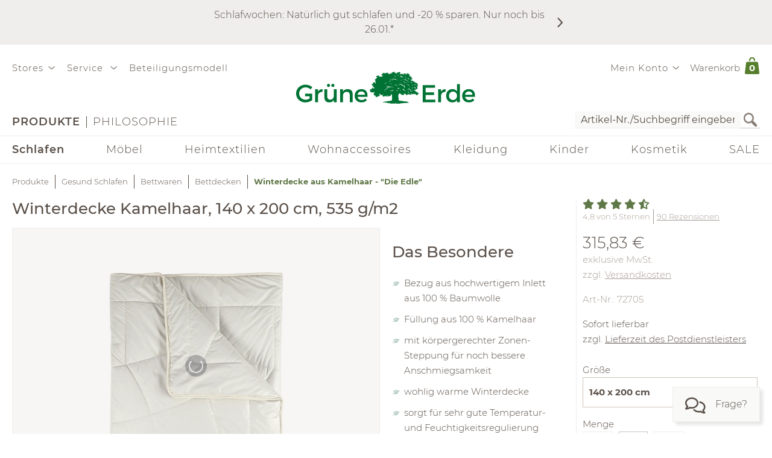

--- FILE ---
content_type: text/html;charset=UTF-8
request_url: https://www.grueneerde.com/de/produkte/schlafen/bettdecken/winterdecken/winterdecke-aus-kamelhaar-die-edle/ge-p-72705.html
body_size: 116834
content:
<!DOCTYPE html>
<html xmlns="https://www.w3.org/1999/xhtml" class="no-js Color-1522" style="background-image:url(&#039;/media/Website/pageBackgroundImage/.fDGxGTwU/Website-0.jpg&#039;);" xml:lang="de" lang="de">
<head>
<link href="https://www.grueneerde.com/de/ge-b-PVG4433.html" rel="canonical"/><link href="../../../../../index.html" rel="home"/>
<meta content="text/html; charset=UTF-8" http-equiv="content-type"/><meta content="index,follow" http-equiv="robots"/><meta content="no-cache, no-store, max-age=0, must-revalidate" http-equiv="Cache-Control"/><meta content="no-cache" http-equiv="Pragma"/><meta content="Sun, 18 Jan 2026 16:30:47 GMT" http-equiv="expires"/><meta content="Sun, 18 Jan 2026 16:30:47 GMT" http-equiv="last-modified"/><meta content="width=device-width, initial-scale=1.0, user-scalable=no" name="viewport"/><meta content="text/javascript; charset=UTF-8" http-equiv="content-script-type"/><meta content="text/css; charset=UTF-8" http-equiv="content-style-type"/><meta content="Winterdecke aus Kamelhaar - &quot;Die Edle&quot; | Grüne Erde" property="og:title"/><meta content="website" property="og:type"/><meta content="https://www.grueneerde.com/media/Image/stripAndInterlace-webp/.f0yGKgcX/Image-161222/72705_winterdecke_kamelhaar0059-frei.webp" property="og:image"/><meta content="image/png" property="og:image:type"/><meta content="1996" property="og:image:width"/><meta content="1496" property="og:image:height"/><meta content="https://www.grueneerde.com/de/ge-b-PVG4433.html" property="og:url"/><meta content="de_US" property="og:locale"/><meta content="Grüne Erde" property="og:site_name"/><meta content="u9Xlb2NYbasMo67U3Z5zw_ipF9u55_aOG0FYaigL498" name="google-site-verification"/><meta content="ZuuQsGo5Ildl-AbMJL0HiUt8jOXAt9teU0CzXXAysvw" name="google-site-verification"/><meta content="_dvL_8LBTQBaJ1kDko_Rs7FEQcqEjo2UmUNPMUEv-G0" name="google-site-verification"/><meta content="hCaVVEclHBvXEN0n3ahrBaTGTUhcP3IZ5v6tuIPdEWI" name="google-site-verification"/><meta content="d3L4OsZcAwtGRW9J4FkJwgl-1iAojfCPKbJ8Iwe_jkE" name="google-site-verification"/><meta content="VffpTAFa7QWAsDVurL3Tx4OgoQydishryw8s-J4xYMo" name="google-site-verification"/>
<title>Winterdecke aus Kamelhaar - &quot;Die Edle&quot; | Grüne Erde</title>
<style type="text/css" ><!--
.CallToAction.Stretched{-webkit-justify-content:space-between;-moz-justify-content:space-between;justify-content:space-between}.CallToAction.Stretched{width:100%}.CallToAction.Centered{-webkit-justify-content:center;-moz-justify-content:center;justify-content:center}.CallToAction.Centered{text-align:center;width:100%}span.CallToAction:not(a span.CallToAction),span.CallToAction:not(a span.CallToAction):visited{background-color:#f9f9f7 !important;border-color:#eee !important;color:#5a5049 !important}span.CallToAction:not(a span.CallToAction):hover{background-color:#f9f9f7 !important;border-color:#eee !important;color:#5a5049 !important}span.CallToAction:not(a span.CallToAction){-webkit-text-fill-color:#5a5049;-webkit-opacity:1}
--></style>
<style type="text/css" ><!--
@media screen and (min-width: 930px){.CMSContainer.Accordion>div>.CMSNavigationItemDetails.Image.Information.Left::before,.CMSContainer.Accordion>div>.CMSNavigationItemDetails.Image.Information.Left::after,.CMSContainer.Accordion>div>.CMSNavigationItemDetails.Image.Information.Right::before,.CMSContainer.Accordion>div>.CMSNavigationItemDetails.Image.Information.Right::after,.CMSContainer.Bar>ul>li>.CMSNavigationItemDetails.Image.Information.Left::before,.CMSContainer.Bar>ul>li>.CMSNavigationItemDetails.Image.Information.Left::after,.CMSContainer.Bar>ul>li>.CMSNavigationItemDetails.Image.Information.Right::before,.CMSContainer.Bar>ul>li>.CMSNavigationItemDetails.Image.Information.Right::after,.CMSContainer.List>ul>li>.CMSNavigationItemDetails.Image.Information.Left::before,.CMSContainer.List>ul>li>.CMSNavigationItemDetails.Image.Information.Left::after,.CMSContainer.List>ul>li>.CMSNavigationItemDetails.Image.Information.Right::before,.CMSContainer.List>ul>li>.CMSNavigationItemDetails.Image.Information.Right::after,.CMSContainer.List>div>.CMSNavigationItemDetails.Image.Information.Left::before,.CMSContainer.List>div>.CMSNavigationItemDetails.Image.Information.Left::after,.CMSContainer.List>div>.CMSNavigationItemDetails.Image.Information.Right::before,.CMSContainer.List>div>.CMSNavigationItemDetails.Image.Information.Right::after{content:" ";display:table}.CMSContainer.Accordion>div>.CMSNavigationItemDetails.Image.Information.Left::after,.CMSContainer.Accordion>div>.CMSNavigationItemDetails.Image.Information.Right::after,.CMSContainer.Bar>ul>li>.CMSNavigationItemDetails.Image.Information.Left::after,.CMSContainer.Bar>ul>li>.CMSNavigationItemDetails.Image.Information.Right::after,.CMSContainer.List>ul>li>.CMSNavigationItemDetails.Image.Information.Left::after,.CMSContainer.List>ul>li>.CMSNavigationItemDetails.Image.Information.Right::after,.CMSContainer.List>div>.CMSNavigationItemDetails.Image.Information.Left::after,.CMSContainer.List>div>.CMSNavigationItemDetails.Image.Information.Right::after{clear:both}.CMSContainer.Accordion>div>.CMSNavigationItemDetails.Image.Information.Left>.Heading,.CMSContainer.Accordion>div>.CMSNavigationItemDetails.Image.Information.Right>.Heading,.CMSContainer.Bar>ul>li>.CMSNavigationItemDetails.Image.Information.Left>.Heading,.CMSContainer.Bar>ul>li>.CMSNavigationItemDetails.Image.Information.Right>.Heading,.CMSContainer.List>ul>li>.CMSNavigationItemDetails.Image.Information.Left>.Heading,.CMSContainer.List>ul>li>.CMSNavigationItemDetails.Image.Information.Right>.Heading,.CMSContainer.List>div>.CMSNavigationItemDetails.Image.Information.Left>.Heading,.CMSContainer.List>div>.CMSNavigationItemDetails.Image.Information.Right>.Heading{margin-top:0}.CMSContainer.Accordion>div>.CMSNavigationItemDetails.Image.Information.Left>.Image,.CMSContainer.Bar>ul>li>.CMSNavigationItemDetails.Image.Information.Left>.Image,.CMSContainer.List>ul>li>.CMSNavigationItemDetails.Image.Information.Left>.Image,.CMSContainer.List>div>.CMSNavigationItemDetails.Image.Information.Left>.Image{float:left;margin-right:20px}.CMSContainer.Accordion>div>.CMSNavigationItemDetails.Image.Information.Right>.Image,.CMSContainer.Bar>ul>li>.CMSNavigationItemDetails.Image.Information.Right>.Image,.CMSContainer.List>ul>li>.CMSNavigationItemDetails.Image.Information.Right>.Image,.CMSContainer.List>div>.CMSNavigationItemDetails.Image.Information.Right>.Image{float:right;margin-left:20px}}@media screen and (min-width: 930px)and (max-width: 1240px){.CMSContainer.Accordion>div>.CMSNavigationItemDetails.Image.Information.Left>.Image,.CMSContainer.Accordion>div>.CMSNavigationItemDetails.Image.Information.Right>.Image,.CMSContainer.Bar>ul>li>.CMSNavigationItemDetails.Image.Information.Left>.Image,.CMSContainer.Bar>ul>li>.CMSNavigationItemDetails.Image.Information.Right>.Image,.CMSContainer.List>ul>li>.CMSNavigationItemDetails.Image.Information.Left>.Image,.CMSContainer.List>ul>li>.CMSNavigationItemDetails.Image.Information.Right>.Image,.CMSContainer.List>div>.CMSNavigationItemDetails.Image.Information.Left>.Image,.CMSContainer.List>div>.CMSNavigationItemDetails.Image.Information.Right>.Image{max-width:-webkit-calc(50% - 10px);max-width:-moz-calc(50% - 10px);max-width:calc(50% - 10px)}}.CMSNavigationItemDetails.Image.Center>.Image{text-align:center}.CMSNavigationItemDetails>.Action:not(:only-child){margin:1rem 0}.CMSContainer.Accordion>div>.CMSNavigationItemDetails>.Heading{display:none}.CMSNavigationItemDetails>.Image{display:block;margin-bottom:1rem}
--></style>
<style type="text/css" ><!--
.ShoppingCartQuickView>*+*{margin-top:1em}.ShoppingCartQuickView>header{font-size:18px}.ShoppingCartQuickView>ul{border-color:#eee;border-style:solid;border-width:1px 0;list-style:none;padding:0;margin-bottom:0}.ShoppingCartQuickView>ul.VoucherTypePlaceholderCartItems{border-top-width:0;margin-top:0;margin-bottom:1em}.ShoppingCartQuickView>ul>li{display:-webkit-flex;display:flex}.ShoppingCartQuickView>ul>li{-webkit-flex-flow:row nowrap;-moz-flex-flow:row nowrap;flex-flow:row nowrap}.ShoppingCartQuickView>ul>li{padding:10px 0}.ShoppingCartQuickView>ul>li.Current{padding:20px 0}.ShoppingCartQuickView>ul>li.Current>*+*{margin-left:20px}.ShoppingCartQuickView>ul>li.Current>.Image{display:block}.ShoppingCartQuickView>ul>li.Current>.Description{display:block;width:auto}.ShoppingCartQuickView>ul>li.Current>.Description.VoucherPlaceholder>.Name{width:260px}.ShoppingCartQuickView>ul>li.Current>.Description>.Price{margin-bottom:.5em}.ShoppingCartQuickView>ul>li.Current>.Description>.Name>a{text-decoration:none}.ShoppingCartQuickView>ul>li.Current>.Description>ul.Properties{display:block}.ShoppingCartQuickView>ul>li.Current>.Description>ul.Properties>li{overflow:hidden;text-overflow:ellipsis;white-space:nowrap;width:260px}.ShoppingCartQuickView>ul>li+li{border-top:1px solid #eee}.ShoppingCartQuickView>ul>li>.Image{display:none;width:100px}.ShoppingCartQuickView>ul>li>.Description{display:-webkit-flex;display:flex}.ShoppingCartQuickView>ul>li>.Description{-webkit-flex-wrap:wrap;-moz-flex-wrap:wrap;flex-wrap:wrap}.ShoppingCartQuickView>ul>li>.Description{-webkit-justify-content:space-between;-moz-justify-content:space-between;justify-content:space-between}.ShoppingCartQuickView>ul>li>.Description{width:100%}.ShoppingCartQuickView>ul>li>.Description>.Price,.ShoppingCartQuickView>ul>li>.Description>.Name{font-weight:bold}.ShoppingCartQuickView>ul>li>.Description>.Name>a{text-decoration:none;text-overflow:ellipsis;overflow:hidden;width:260px;display:block}.ShoppingCartQuickView>ul>li>.Description div.Properties{font-size:14px}.ShoppingCartQuickView>ul>li>.Description>ul.Properties{display:-webkit-flex;display:flex}.ShoppingCartQuickView>ul>li>.Description>ul.Properties{list-style:none;margin:0;padding:0;width:100%}.ShoppingCartQuickView>a.Button{-webkit-justify-content:center;-moz-justify-content:center;justify-content:center}.ShoppingCartQuickView>a.Button{text-align:center;width:100%}@media screen and (max-width: 425px){.ShoppingCartQuickView>ul>li>.Description>.Name>a,.ShoppingCartQuickView>ul>li.Current>.Description>ul.Properties>li{width:-webkit-calc(100vw - 100px - 60px);width:-moz-calc(100vw - 100px - 60px);width:calc(100vw - 100px - 60px)}.ShoppingCartQuickView>ul>li>.Description>.Name>a,.ShoppingCartQuickView>ul>li.Current>.Description>ul.Properties>li{content:"viewport-units-buggyfill; width: calc(100vw - 100px - 60px)"}}
--></style>
<style type="text/css" ><!--
.OverlayContainer{display:none}
--></style>
<style type="text/css" ><!--
.ShoppingCartOverview>.ResponsiveDropDownButton>a{display:block}.ShoppingCartOverview>.ResponsiveDropDownButton>a:after{clear:both;content:".";display:block;height:0;visibility:hidden}* html .ShoppingCartOverview>.ResponsiveDropDownButton>a{height:1%}.ShoppingCartOverview{position:relative}body>header .ShoppingCartOverview.Open>.OverlayContainer,body>header .ShoppingCartOverview:hover>.OverlayContainer{display:block}body>header .ShoppingCartOverview.Open>.ResponsiveDropDownButton>a,body>header .ShoppingCartOverview:hover>.ResponsiveDropDownButton>a{background-color:#fbfaf8}body>header .ShoppingCartOverview.Open>.ResponsiveDropDownButton>a,body>header .ShoppingCartOverview:hover>.ResponsiveDropDownButton>a{-webkit-box-shadow:5px 5px 5px 0 rgba(0,0,0,.1);-moz-box-shadow:5px 5px 5px 0 rgba(0,0,0,.1);box-shadow:5px 5px 5px 0 rgba(0,0,0,.1)}body>header .ShoppingCartOverview.Open>.ResponsiveDropDownButton>a,body>header .ShoppingCartOverview:hover>.ResponsiveDropDownButton>a{visibility:visible}.ShoppingCartOverview>input[type=checkbox]{display:none}.ShoppingCartOverview>.OverlayContainer{background-color:#fbfaf8}.ShoppingCartOverview>.OverlayContainer{-webkit-box-shadow:5px 5px 5px 0 rgba(0,0,0,.1);-moz-box-shadow:5px 5px 5px 0 rgba(0,0,0,.1);box-shadow:5px 5px 5px 0 rgba(0,0,0,.1)}.ShoppingCartOverview>.OverlayContainer{max-height:calc(90vh - 20px);overflow-y:auto}.ShoppingCartOverview>.OverlayContainer{padding:20px;position:absolute;z-index:1}@media screen and (max-width: 444px){.ShoppingCartOverview>.OverlayContainer{display:none !important}}.ShoppingCartOverview>.ResponsiveDropDownButton>a{line-height:1.5625rem;text-decoration:none}.ShoppingCartOverview>.ResponsiveDropDownButton>a>.Label{padding:10px 0 10px .5em;display:block;float:left}.ShoppingCartOverview>.ResponsiveDropDownButton>a>.Quantity{padding:5px 10px 10px .5em;display:block;float:left;font-size:.9375rem;position:relative}.ShoppingCartOverview>.ResponsiveDropDownButton>a>.Quantity>span{padding:5px 10px 10px .5em;color:#fff;font-size:.9375rem;font-weight:bold;line-height:20px;position:absolute;right:0;text-align:center;top:8px}.ShoppingCartOverview>.ResponsiveDropDownButton>a>.Quantity>span{width:-webkit-calc(100% - 10px - 0.5em);width:-moz-calc(100% - 10px - 0.5em);width:calc(100% - 10px - 0.5em)}
--></style>
<style type="text/css" ><!--
nav[role=navigation] .NavigationItem:hover{color:#5f7847;opacity:1}.NavigationItem.Active>a,.NavigationItem.Active>.IconDecorator>.Icon,.NavigationItem.Current>a,.NavigationItem.Current>.IconDecorator>.Icon{font-weight:600;opacity:1}.NavigationItem>a{font-size:1rem;text-decoration:none}.NavigationItem>span{font-weight:600;opacity:1}.NavigationItem>span.Icon,.NavigationItem>.IconDecorator>.Icon{color:#c9c6c1;font-size:16px;margin-right:.5em}
--></style>
<style type="text/css" ><!--
.Additional>.CustomerInformation{border-color:#eee;border-style:solid;border-width:0 0 1px 0}.Additional>.CustomerInformation:hover{border-color:#ccc}.Additional>.CustomerInformation{padding:0 0 1rem 0}.Additional>.CustomerInformation .Action,.Additional>.CustomerInformation .Button,.Additional>.CustomerInformation .CallToAction{-webkit-justify-content:center;-moz-justify-content:center;justify-content:center}.Additional>.CustomerInformation .Action,.Additional>.CustomerInformation .Button,.Additional>.CustomerInformation .CallToAction{text-align:center;width:100%}.Additional>.CustomerInformation .Action{margin:1rem 0}.Additional>.CustomerInformation .CallToAction:after{content:none}
--></style>
<style type="text/css" ><!--
.ResponsiveDropDown:hover>.ResponsiveDropDownButton>*,.ResponsiveDropDown>.ResponsiveDropDownButton>.On,.ResponsiveDropDown>input[type=checkbox]:checked~.ResponsiveDropDownContent,.ResponsiveDropDown>.ResponsiveDropDownContent.Opened{background-color:#fbfaf8}.ResponsiveDropDown:hover>.ResponsiveDropDownButton>*,.ResponsiveDropDown>input[type=checkbox]:checked~.ResponsiveDropDownButton>*,.ResponsiveDropDown>input[type=checkbox]:checked~.ResponsiveDropDownContent,.ResponsiveDropDown>.ResponsiveDropDownContent.Opened{-webkit-box-shadow:5px 5px 5px 0 rgba(0,0,0,.1);-moz-box-shadow:5px 5px 5px 0 rgba(0,0,0,.1);box-shadow:5px 5px 5px 0 rgba(0,0,0,.1)}.ResponsiveDropDown>.ResponsiveDropDownButton>*{display:none;font-size:1.875rem;padding:10px}.ResponsiveDropDown>.ResponsiveDropDownContent{padding:0;position:relative;visibility:hidden}.ResponsiveDropDown>.ResponsiveDropDownContent>*{visibility:visible}.ResponsiveDropDown>input[type=checkbox]:checked~.ResponsiveDropDownContent{-webkit-box-sizing:border-box;-moz-box-sizing:border-box;box-sizing:border-box}.ResponsiveDropDown>input[type=checkbox]:checked~.ResponsiveDropDownContent{width:352px}.ResponsiveDropDown>input[type=checkbox]:checked~.ResponsiveDropDownContent{padding:30px 20px 20px 20px;position:absolute;visibility:visible;z-index:1}.ResponsiveDropDown>input[type=checkbox],.ResponsiveDropDown>input[type=checkbox]~.ResponsiveDropDownButton>.On,.ResponsiveDropDown>input[type=checkbox]:checked~.ResponsiveDropDownButton>.Off{display:none}.ResponsiveDropDown>input[type=checkbox]~.ResponsiveDropDownButton>.Off,.ResponsiveDropDown>input[type=checkbox]:checked~.ResponsiveDropDownButton>.On{display:block}@media screen and (max-width: 930px){.ResponsiveDropDown>.ResponsiveDropDownContent.Opened{padding:2em 20px 20px 20px;position:absolute;visibility:visible;z-index:1}}
--></style>
<style type="text/css" ><!--
.SearchForm>form{height:30px;margin-top:5px}.SearchForm>form>fieldset>ul{display:-webkit-flex;display:flex}.SearchForm>form>fieldset>ul{-webkit-flex-flow:row wrap;-moz-flex-flow:row wrap;flex-flow:row wrap}.SearchForm>form>fieldset>ul>li.ui-front{z-index:auto}.SearchForm>form>fieldset>ul>li input.Focused{border-color:#5f7847;font-size:inherit}.SearchForm>form>fieldset>ul>li>input[type=image]{padding:2px 5px}@media(max-width: 384px){.SearchForm>form>fieldset>ul>li>input[type=image]{visibility:hidden}}.SearchForm>form>fieldset>ul>li>label>input{outline:none;height:28px;padding:0 5px}.SearchForm>form>fieldset>ul>li>label>input[type=text]{min-height:auto;min-width:275px}
--></style>
<style type="text/css" media="print" ><!--
div[cms=MenuContact]{display:none !important}div[cms=MenuAccount]{display:none !important}div[cms=ShoppingCartOverview]{display:none !important}div[cms=SearchForm]{display:none !important}header[role=banner]>div.Header>div.LogoAndClaim{margin-top:25px;margin-bottom:25px}footer{display:none !important}nav{display:none !important}.CMSExternalNavigation>a{display:none !important}a:link:after,a:visited:after{content:"" !important}.CMSContainer>a:link:after{content:"" !important}@page{margin:2cm 1cm 2cm 1cm !important}h2{line-height:.5cm;font-size:18px}
--></style>
<script type="text/javascript">
/*<![CDATA[*/
(function(d,b){if(!b.addEventListener){d.mqGenie={adjustMediaQuery:function(i){return i}};return}function e(k,l){try{var o=k.cssRules?k.cssRules:k.media,n,p=[],j=0,m=o.length;for(j;j<m;j++){n=o[j];if(l(n)){p.push(n)}}return p}catch(e){return []}}function a(i){return e(i,function(j){return j.constructor===CSSMediaRule})}function g(j){var k=d.location,i=b.createElement("a");i.href=j;return i.hostname===k.hostname&&i.protocol===k.protocol}function c(i){return i.ownerNode.constructor===HTMLStyleElement}function f(i){return i.href&&g(i.href)}function h(){var n=b.styleSheets,k,m=n.length,j=0,l=[];for(j;j<m;j++){k=n[j];if(f(k)||c(k)){l.push(k)}}return l}b.addEventListener("DOMContentLoaded",function(){d.mqGenie=(function(){var r=b.documentElement;r.style.overflowY="scroll";var l=d.innerWidth-r.clientWidth,s={adjusted:l>0,fontSize:parseFloat(d.getComputedStyle(r).getPropertyValue("font-size")),width:l,adjustMediaQuery:function(j){if(!mqGenie.adjusted){return j}var i=j.replace(/\d+px/gi,function(w){return parseInt(w,10)+mqGenie.width+"px"});i=i.replace(/\d.+?em/gi,function(w){return((parseFloat(w)*mqGenie.fontSize)+mqGenie.width)/mqGenie.fontSize+"em"});return i}};if(s.adjusted){if("WebkitAppearance" in r.style){var k=/Chrome\/(\d*?\.\d*?\.\d*?\.\d*?)\s/g,q=navigator.userAgent.match(k),u;if(q){q=q[0].replace(k,"$1");u=q.split(".");u[0]=parseInt(u[0]);u[2]=parseInt(u[2]);u[3]=parseInt(u[3]);if(u[0]<=29){if(u[0]===29&&u[2]<1548&&u[3]<57){s.adjusted=false}else{if(u[0]<29){s.adjusted=false}}}}else{s.adjusted=false}if(!s.adjusted){return s}}var t=h(),m=t.length,p=0,n,v;for(p;p<m;p++){n=a(t[p]);v=n.length;for(var o=0;o<v;o++){n[o].media.mediaText=n[o].media.mediaText.replace(/m(in|ax)-width:\s*(\d|\.)+(px|em)/gi,function(i){if(i.match("px")){return i.replace(/\d+px/gi,function(j){return parseInt(j,10)+s.width+"px"})}else{return i.replace(/\d.+?em/gi,function(j){return((parseFloat(j)*s.fontSize)+s.width)/s.fontSize+"em"})}})}}}return s})()})})(window,document);
/*!
* mqGenie v0.5.0
*
* Adjusts CSS media queries in browsers that include the scrollbar's width in the viewport width so they fire at the intended size
*
* Returns the mqGenie object containing .adjusted, .width & fontSize for use in re-calculating media queries in JavaScript with mqAdjust(string)
*
* Copyright (c) 2014 Matt Stow
*
* http://mattstow.com
*
* Licensed under the MIT license
*/

/*]]>*/
</script>
<style type="text/css" ><!--
.ImageBox{position:relative}.ImageBox:after{content:"";display:block}.ImageBox.Landscape:after{padding-top:-webkit-calc(75%);padding-top:-moz-calc(75%);padding-top:calc(75%)}.ImageBox.Portrait:after{padding-top:-webkit-calc(133.3333333333%);padding-top:-moz-calc(133.3333333333%);padding-top:calc(133.3333333333%)}.ImageBox.Square:after{padding-top:-webkit-calc(100%);padding-top:-moz-calc(100%);padding-top:calc(100%)}.ImageBox>div{bottom:0;left:0;position:absolute;right:0;top:0}.ImageBox>div *{height:100%;width:100%}.ImageBox>div img{display:block;height:auto;max-height:100%;max-width:100%;width:auto}
--></style>
<style type="text/css" ><!--
.Hotspots{position:relative}.Hotspots>.Hotspot{margin:-15px 0 0 -15px;position:absolute}.Hotspots>.Hotspot.Active>.Information{visibility:visible}.Hotspots>.Hotspot.Active>.Marker>.Inner{border-color:#5a5049;border-style:solid;border-width:1px}.Hotspots>.Hotspot.Active>.Marker>.Inner{-webkit-border-radius:5px;-moz-border-radius:5px;border-radius:5px}.Hotspots>.Hotspot.Active>.Marker>.Inner{-webkit-box-sizing:border-box;-moz-box-sizing:border-box;box-sizing:border-box}.Hotspots>.Hotspot.Active>.Marker>.Inner{background:#5a5049;height:10px;position:absolute;width:10px}.Hotspots>.Hotspot.Active>.Marker>.Inner{top:10px;left:10px}.Hotspots>.Hotspot.Active>.Marker>.Outer{opacity:85%}.Hotspots>.Hotspot.Active>.Marker>.Contour{border-color:#5a5049;opacity:1}.Hotspots>.Hotspot>.Marker{height:30px;position:relative;width:30px;z-index:0}.Hotspots>.Hotspot>.Marker:hover>.Inner{border-color:#5a5049;border-style:solid;border-width:1px}.Hotspots>.Hotspot>.Marker:hover>.Inner{-webkit-border-radius:5px;-moz-border-radius:5px;border-radius:5px}.Hotspots>.Hotspot>.Marker:hover>.Inner{-webkit-box-sizing:border-box;-moz-box-sizing:border-box;box-sizing:border-box}.Hotspots>.Hotspot>.Marker:hover>.Inner{background:#5a5049;height:10px;position:absolute;width:10px}.Hotspots>.Hotspot>.Marker:hover>.Inner{top:10px;left:10px}.Hotspots>.Hotspot>.Marker:hover>.Outer{opacity:85%}.Hotspots>.Hotspot>.Marker>.Contour{border-color:#f4f3f3;border-style:solid;border-width:1px}.Hotspots>.Hotspot>.Marker>.Contour{-webkit-border-radius:15px;-moz-border-radius:15px;border-radius:15px}.Hotspots>.Hotspot>.Marker>.Contour{-webkit-box-sizing:border-box;-moz-box-sizing:border-box;box-sizing:border-box}.Hotspots>.Hotspot>.Marker>.Contour{background:rgba(0,0,0,0);height:30px;position:absolute;width:30px}.Hotspots>.Hotspot>.Marker>.Contour{opacity:40%}.Hotspots>.Hotspot>.Marker>.Inner{border-color:#fff;border-style:solid;border-width:1px}.Hotspots>.Hotspot>.Marker>.Inner{-webkit-border-radius:7px;-moz-border-radius:7px;border-radius:7px}.Hotspots>.Hotspot>.Marker>.Inner{-webkit-box-sizing:border-box;-moz-box-sizing:border-box;box-sizing:border-box}.Hotspots>.Hotspot>.Marker>.Inner{background:#fff;height:14px;position:absolute;width:14px}.Hotspots>.Hotspot>.Marker>.Inner{top:8px;left:8px}.Hotspots>.Hotspot>.Marker>.Outer{border-color:#f4f3f3;border-style:solid;border-width:1px}.Hotspots>.Hotspot>.Marker>.Outer{-webkit-border-radius:14px;-moz-border-radius:14px;border-radius:14px}.Hotspots>.Hotspot>.Marker>.Outer{-webkit-box-sizing:border-box;-moz-box-sizing:border-box;box-sizing:border-box}.Hotspots>.Hotspot>.Marker>.Outer{background:#f4f3f3;height:28px;position:absolute;width:28px}.Hotspots>.Hotspot>.Marker>.Outer{top:1px;left:1px}.Hotspots>.Hotspot>.Marker>.Outer{opacity:40%}.Hotspots>.Hotspot>a.Information{-webkit-box-sizing:border-box;-moz-box-sizing:border-box;box-sizing:border-box}.Hotspots>.Hotspot>a.Information{-webkit-box-shadow:0px 0px 10px 0px rgba(0,0,0,.16);-moz-box-shadow:0px 0px 10px 0px rgba(0,0,0,.16);box-shadow:0px 0px 10px 0px rgba(0,0,0,.16)}.Hotspots>.Hotspot>a.Information{-webkit-flex-flow:column nowrap;-moz-flex-flow:column nowrap;flex-flow:column nowrap}.Hotspots>.Hotspot>a.Information{background:#f4f3f3;display:flex;padding:20px;position:absolute;text-decoration:none;visibility:hidden;z-index:1}.Hotspots>.Hotspot>a.Information.Bottom.Default,.Hotspots>.Hotspot>a.Information.Bottom.Vertical{bottom:0}.Hotspots>.Hotspot>a.Information.Bottom.Horizontal{bottom:42px}.Hotspots>.Hotspot>a.Information.Left.Horizontal{left:0}.Hotspots>.Hotspot>a.Information.Left.Default,.Hotspots>.Hotspot>a.Information.Left.Vertical{left:42px}.Hotspots>.Hotspot>a.Information.Right.Horizontal{right:0}.Hotspots>.Hotspot>a.Information.Right.Default,.Hotspots>.Hotspot>a.Information.Right.Vertical{right:42px}.Hotspots>.Hotspot>a.Information.Top.Default,.Hotspots>.Hotspot>a.Information.Top.Vertical{top:0}.Hotspots>.Hotspot>a.Information.Top.Horizontal{top:42px}.Hotspots>.Hotspot>a.Information>*{display:-webkit-box;-webkit-box-orient:vertical;overflow:hidden;text-overflow:ellipsis}.Hotspots>.Hotspot>a.Information>.Price{-webkit-flex-shrink:0;-moz-flex-shrink:0;flex-shrink:0}.Hotspots>.Hotspot>a.Information>.Price{margin-top:30px}.Hotspots>.Hotspot>a.Information>.Title{-webkit-flex-shrink:0;-moz-flex-shrink:0;flex-shrink:0}.Hotspots>.Hotspot>a.Information>.Title{font-weight:bold;text-decoration:underline}.Hotspots>.Hotspot>a.Information>.Topic{-webkit-flex-shrink:0;-moz-flex-shrink:0;flex-shrink:0}.Hotspots>.Hotspot>a.Information>.Topic{font-weight:bold;text-decoration:underline}.Hotspots>.Hotspot>div.Information{-webkit-box-sizing:border-box;-moz-box-sizing:border-box;box-sizing:border-box}.Hotspots>.Hotspot>div.Information{-webkit-box-shadow:0px 0px 10px 0px rgba(0,0,0,.16);-moz-box-shadow:0px 0px 10px 0px rgba(0,0,0,.16);box-shadow:0px 0px 10px 0px rgba(0,0,0,.16)}.Hotspots>.Hotspot>div.Information{-webkit-flex-flow:column nowrap;-moz-flex-flow:column nowrap;flex-flow:column nowrap}.Hotspots>.Hotspot>div.Information{background:#f4f3f3;display:flex;padding:20px;position:absolute;text-decoration:none;visibility:hidden;z-index:1}.Hotspots>.Hotspot>div.Information.Bottom.Default,.Hotspots>.Hotspot>div.Information.Bottom.Vertical{bottom:0}.Hotspots>.Hotspot>div.Information.Bottom.Horizontal{bottom:42px}.Hotspots>.Hotspot>div.Information.Left.Horizontal{left:0}.Hotspots>.Hotspot>div.Information.Left.Default,.Hotspots>.Hotspot>div.Information.Left.Vertical{left:42px}.Hotspots>.Hotspot>div.Information.Right.Horizontal{right:0}.Hotspots>.Hotspot>div.Information.Right.Default,.Hotspots>.Hotspot>div.Information.Right.Vertical{right:42px}.Hotspots>.Hotspot>div.Information.Top.Default,.Hotspots>.Hotspot>div.Information.Top.Vertical{top:0}.Hotspots>.Hotspot>div.Information.Top.Horizontal{top:42px}.Hotspots>.Hotspot>div.Information>*{display:-webkit-box;-webkit-box-orient:vertical;overflow:hidden;text-overflow:ellipsis}.Hotspots>.Hotspot>div.Information>.Price{-webkit-flex-shrink:0;-moz-flex-shrink:0;flex-shrink:0}.Hotspots>.Hotspot>div.Information>.Price{margin-top:30px}.Hotspots>.Hotspot>div.Information>.Title{-webkit-flex-shrink:0;-moz-flex-shrink:0;flex-shrink:0}.Hotspots>.Hotspot>div.Information>.Title{font-weight:bold;text-decoration:none}.Hotspots>.Hotspot>div.Information>.Topic{-webkit-flex-shrink:0;-moz-flex-shrink:0;flex-shrink:0}.Hotspots>.Hotspot>div.Information>.Topic{font-weight:bold;text-decoration:none}
--></style>
<style type="text/css" ><!--
@CHARSET "UTF-8";.CMSNavigation:hover>a,.CMSNavigation.Active>a,.CMSNavigation>span{color:#5f7847}
--></style>
<style type="text/css" ><!--
.Breadcrumb{list-style:none;max-width:1240px;padding:0}.Breadcrumb{display:-webkit-flex;display:flex}.Breadcrumb{-webkit-flex-flow:row nowrap;-moz-flex-flow:row nowrap;flex-flow:row nowrap}.Breadcrumb>li{white-space:nowrap}.Breadcrumb>li{max-width:-webkit-calc(100vw - 20px);max-width:-moz-calc(100vw - 20px);max-width:calc(100vw - 20px)}.Breadcrumb>li{content:"viewport-units-buggyfill; max-width: calc(100vw - 20px)"}.Breadcrumb>li{text-overflow:ellipsis;overflow:hidden}.Breadcrumb>li:before{background-color:#5a5049;content:"";display:inline-block;height:23px;margin:0 10px;vertical-align:middle;width:1px}.Breadcrumb>li:first-child:before{margin:0;width:0}.Breadcrumb>li>a{text-decoration:none;font-size:.8125rem}.Breadcrumb>li>a:hover{color:#000}.Breadcrumb>li>span,.Breadcrumb>li>h1{color:#5f7847;cursor:default;display:inline;font-size:.8125rem;font-weight:bold;margin:0;line-height:normal}@media screen and (max-width: 768px){.Breadcrumb>li{display:none}.Breadcrumb>li:nth-last-child(2){display:block}.Breadcrumb>li:nth-last-child(2):before{margin:0;width:0}.Breadcrumb>li:nth-last-child(2)>a:before{content:"";font-family:"Font Awesome 6 Pro";font-size:1.33333em;margin:0 10px 0 0}}
--></style>
<style type="text/css" media="print" ><!--
.Breadcrumb>li{display:none !important}
--></style>
<style type="text/css" ><!--
.Feedback{max-width:1840px;position:relative}body.SlimPage .Feedback{max-width:1240px}.Feedback>div[role=alert]{margin:1rem 0}.Feedback>div[role=alert]>ul{list-style:none;margin:0;padding:0}.Feedback>div[role=alert]>ul>li{border-style:solid;border-width:1px;color:#6f625a;padding:20px}.Feedback>div[role=alert]>ul>li.feedbackPanelERROR{background-color:#fbf2f3;border-color:#ae0f0b}.Feedback>div[role=alert]>ul>li.feedbackPanelINFO{background-color:#edf4ec;border-color:#5f7847}.Feedback>div[role=alert]>ul>li.feedbackPanelSUCCESS{background-color:#edf4ec;border-color:#5f7847}.Feedback>span.fa-times{cursor:pointer;position:absolute;right:15px;top:5px}
--></style>
<style type="text/css" ><!--
.AdditionalInfoDetails::before,.AdditionalInfoDetails::after{content:" ";display:table}.AdditionalInfoDetails::after{clear:both}.AdditionalInfoDetails+.AdditionalInfoDetails{margin-top:1rem}.AdditionalInfoDetails.ui-accordion-content>header{display:none}.AdditionalInfoDetails .Video{position:relative;padding-bottom:56.25%;padding-top:30px;height:0;overflow:hidden}.AdditionalInfoDetails .Video>iframe{position:absolute;top:0;left:0;width:100%;height:100%}@media screen and (max-width: 620px){.AdditionalInfoDetails img{float:none !important;clear:both;display:block;margin:0 auto 1rem auto}.AdditionalInfoDetails picture{display:block;text-align:center}}
--></style>
<style type="text/css" ><!--
.UniqueSellingPropositions>ul{list-style-image:url("/wicket/resource/com.grueneerde.front.wicket.components.product.ProductItemNumberPanel/leaf-bulletpoint-lightgreen.png");margin:1rem 0;padding:0 20px}.UniqueSellingPropositions>ul>li+li{margin-top:10px}@media screen and (max-width: 620px){.UniqueSellingPropositions.Extended{display:-webkit-flex;display:flex}.UniqueSellingPropositions.Extended{-webkit-flex-flow:column nowrap;-moz-flex-flow:column nowrap;flex-flow:column nowrap}.UniqueSellingPropositions.Extended>.Heading{order:2}.UniqueSellingPropositions.Extended>img{order:1}.UniqueSellingPropositions.Extended>ul{order:3}}@media screen and (min-width: 620px){.UniqueSellingPropositions.Extended{display:-ms-grid;display:grid}.UniqueSellingPropositions.Extended{-ms-grid-columns:1fr 1fr;grid-template-columns:1fr 1fr}.UniqueSellingPropositions.Extended>.Heading{-ms-grid-column:2;-ms-grid-column-span:1;grid-column:2/3}.UniqueSellingPropositions.Extended>.Heading{-ms-grid-row:2;-ms-grid-row-span:1;grid-row:2/3}.UniqueSellingPropositions.Extended>.Heading{text-align:center}.UniqueSellingPropositions.Extended>img{-ms-grid-column:1;-ms-grid-column-span:1;grid-column:1/2}.UniqueSellingPropositions.Extended>img{-ms-grid-row:1;-ms-grid-row-span:4;grid-row:1/5}.UniqueSellingPropositions.Extended>ul{-ms-grid-column:2;-ms-grid-column-span:1;grid-column:2/3}.UniqueSellingPropositions.Extended>ul{-ms-grid-row:3;-ms-grid-row-span:1;grid-row:3/4}}.UniqueSellingPropositions.Extended>ul{display:-ms-grid;display:grid}.UniqueSellingPropositions.Extended>ul{-ms-grid-columns:1fr fit-content(75%) 1fr;grid-template-columns:1fr fit-content(75%) 1fr}.UniqueSellingPropositions.Extended>ul{background-color:#fbfaf8;margin:0;padding:1rem 0 1rem 0}.UniqueSellingPropositions.Extended>ul>li{-ms-grid-column:2;-ms-grid-column-span:1;grid-column:2/3}.UniqueSellingPropositions.Extended>ul>li{text-align:left}.UniqueSellingPropositions.Extended>.Heading{background-color:#fbfaf8;margin:0;padding:1rem 0 0 0}
--></style>
<style type="text/css" ><!--
.Description>.Teaser{font-weight:bold}
--></style>
<style type="text/css" ><!--
article.DynamicAttributes.Listed ul>li+li{margin-top:1rem}article.DynamicAttributes.Listed .Properties>li{background:url(/wicket/resource/com.grueneerde.front.wicket.components.DynamicAttributesPanel/product/leaf-bulletpoint-lightgreen.png) no-repeat scroll left top 8px rgba(0,0,0,0);padding:0 20px}article.DynamicAttributes.Tabbed ul.Groups>li{border-color:#eee;border-style:solid;border-width:0 0 1px 0}article.DynamicAttributes.Tabbed ul.Groups>li{padding-bottom:1rem}article.DynamicAttributes.Tabbed ul.Groups>li+li{margin-top:2rem}@media screen and (min-width: 930px){article.DynamicAttributes.Tabbed ul.Groups>li>.Properties{display:-ms-grid;display:grid}article.DynamicAttributes.Tabbed ul.Groups>li>.Properties{-ms-grid-columns:minmax(max-content, 1fr) minmax(max-content, 1fr);grid-template-columns:minmax(max-content, 1fr) minmax(max-content, 1fr)}article.DynamicAttributes.Tabbed ul.Groups>li>.Properties{grid-gap:1rem 40px}@supports not (grid-gap: 1rem 40px){article.DynamicAttributes.Tabbed ul.Groups>li>.Properties{margin:-0.5rem -20px}article.DynamicAttributes.Tabbed ul.Groups>li>.Properties>*{margin:0.5rem 20px}}article.DynamicAttributes.Tabbed ul.Groups>li>.Properties>li{-ms-grid-columns:max-content max-content;grid-template-columns:max-content max-content}article.DynamicAttributes.Tabbed ul.Groups>li>.Properties>li+li{margin-top:0}}article.DynamicAttributes.Tabbed ul.Properties>li{display:-ms-grid;display:grid}article.DynamicAttributes.Tabbed ul.Properties>li{-ms-grid-columns:min-content min-content;grid-template-columns:min-content min-content}article.DynamicAttributes.Tabbed ul.Properties>li{grid-gap:1rem 20px}@supports not (grid-gap: 1rem 20px){article.DynamicAttributes.Tabbed ul.Properties>li{margin:-0.5rem -10px}article.DynamicAttributes.Tabbed ul.Properties>li>*{margin:0.5rem 10px}}article.DynamicAttributes.Tabbed ul.Properties>li+li{margin-top:1rem}article.DynamicAttributes.Tabbed ul.Properties>li>ul{margin:0}@media screen and (min-width: 930px){body.ProductDetailView article.DynamicAttributes.Tabbed ul.Properties.OddNumber>li:nth-last-child(n+2),body.ProductDetailView article.DynamicAttributes.Tabbed ul.Properties.EvenNumber>li:nth-last-child(n+3){border-color:#eee;border-style:solid;border-width:0 0 1px 0}body.ProductDetailView article.DynamicAttributes.Tabbed ul.Properties.OddNumber>li:nth-last-child(n+2),body.ProductDetailView article.DynamicAttributes.Tabbed ul.Properties.EvenNumber>li:nth-last-child(n+3){padding-bottom:1rem}}@media screen and (max-width: 930px){body.ProductDetailView article.DynamicAttributes.Tabbed ul.Properties>li:nth-last-child(n+2){border-color:#eee;border-style:solid;border-width:0 0 1px 0}body.ProductDetailView article.DynamicAttributes.Tabbed ul.Properties>li:nth-last-child(n+2){padding-bottom:1rem}}article.DynamicAttributes+article{margin-top:2rem}article.DynamicAttributes>a{display:inline-block;margin-top:1rem;padding:0 20px}article.DynamicAttributes>ul>li>table>tbody>tr>td,article.DynamicAttributes>table>tbody>tr>td{padding-left:20px}article.DynamicAttributes>ul>li>table>tbody>tr>th,article.DynamicAttributes>table>tbody>tr>th{font-weight:normal;vertical-align:top}article.DynamicAttributes ul{list-style:none outside none;margin:1rem 0 0 0;padding:0}
--></style>
<style type="text/css" ><!--
.VideoContainer{width:100%}@media screen and (min-width: 444px){.VideoContainer>video{display:block;margin-left:auto;margin-right:auto}}
--></style>
<style type="text/css" ><!--
.TileCMSComponent{-webkit-box-sizing:border-box;-moz-box-sizing:border-box;box-sizing:border-box}.TileCMSComponent{width:100%}.TileCMSComponent>a,.TileCMSComponent>span{display:-webkit-flex;display:flex}.TileCMSComponent>a,.TileCMSComponent>span{-webkit-flex-flow:column nowrap;-moz-flex-flow:column nowrap;flex-flow:column nowrap}.TileCMSComponent>a,.TileCMSComponent>span{-webkit-justify-content:space-between;-moz-justify-content:space-between;justify-content:space-between}.TileCMSComponent>a,.TileCMSComponent>span{position:relative;text-decoration:none}.SpreadOneOfFourVertical>.TileCMSComponent>a,.SpreadOneOfThreeVertical>.TileCMSComponent>a,.SpreadOneOfTwoVertical>.TileCMSComponent>a,.SpreadTwoOfThreeVertical>.TileCMSComponent>a,.SpreadThreeOfFourVertical>.TileCMSComponent>a,.SpreadFullVertical>.TileCMSComponent>a,.SpreadOneOfFourVertical>.TileCMSComponent>span,.SpreadOneOfThreeVertical>.TileCMSComponent>span,.SpreadOneOfTwoVertical>.TileCMSComponent>span,.SpreadTwoOfThreeVertical>.TileCMSComponent>span,.SpreadThreeOfFourVertical>.TileCMSComponent>span,.SpreadFullVertical>.TileCMSComponent>span{height:100%}.TileCMSComponent>a>.Image,.TileCMSComponent>span>.Image{text-align:center}.TileCMSComponent>a>.Information,.TileCMSComponent>span>.Information{padding:10px}
--></style>
<style type="text/css" ><!--
.List.NoSeparator>div>.ui-list-content{padding:20px 0}.List.NoSeparator>div>.ui-list-header{font-size:18px;padding:23px 0;margin:0}.List.NoSeparator>div>.ui-list-header,.List.NoSeparator>div>.ui-list-header>.ui-list-header-icon{line-height:28px}.List.NoSeparator>div>.ui-list-header>.ui-list-header-icon{margin-right:20px}.List.Separator>div>.ui-list-content,.List.Separator>div>.ui-list-header{border-color:#d7d2cb;border-style:solid;border-width:0 0 1px 0}.List.Separator>div>.ui-list-header:first-child{border-top-width:1px}.List.Separator>div>.ui-list-header.ui-list-header-active{border-bottom-width:0}.List.Separator>div>.ui-list-content{padding:20px 0}.List.Separator>div>.ui-list-header{font-size:18px;padding:23px 0;margin:0}.List.Separator>div>.ui-list-header,.List.Separator>div>.ui-list-header>.ui-list-header-icon{line-height:28px}.List.Separator>div>.ui-list-header>.ui-list-header-icon{margin-right:20px}.List.NoSeparator>div>.ui-list-header.ui-list-header-icon-right>.ui-list-header-icon,.List.Separator>div>.ui-list-header.ui-list-header-icon-right>.ui-list-header-icon{float:right;margin-left:20px;margin-right:0}.List.NoSeparator>div>.ui-list-header:hover,.List.Separator>div>.ui-list-header:hover{cursor:pointer}
--></style>
<style type="text/css" ><!--
ul.ProductLabels,ul.ProductLabels>li>ul{list-style:none;margin:0;padding:0}ul.ProductLabels>li+li{margin-top:1em}ul.ProductLabels>li>ul{display:flex;flex-flow:row wrap;justify-content:flex-start}ul.ProductLabels>li>ul>li{flex-basis:200px;margin:0 20px 20px 0}ul.ProductLabels>li>ul>li,ul.ProductLabels>li>ul>li>a{align-items:center;display:flex;flex-flow:row nowrap;justify-content:flex-start;text-decoration:none}ul.ProductLabels>li>ul>li>img,ul.ProductLabels>li>ul>li>a>img{margin-right:20px}ul.ProductLabels>li>ul>li>a>span{margin-left:10px}
--></style>
<style type="text/css" ><!--
@CHARSET "UTF-8";.MicroDataItemProperty{display:none}
--></style>
<style type="text/css" ><!--
@CHARSET "UTF-8";.Rating,.Rating>ul{display:flex;flex-flow:row-reverse no-wrap;font-size:17px}.Rating>ul{list-style:none;margin:0;padding:0}.Rating>ul>li{color:#5f7847}.Rating.None>ul>li{color:#eee}
--></style>
<style type="text/css" ><!--
@CHARSET "UTF-8";.ProductReviewRating{display:block}.ProductReviewRating:after{clear:both;content:".";display:block;height:0;visibility:hidden}* html .ProductReviewRating{height:1%}.ProductReviewRating>.RatingMessage,.ProductReviewRating>.NumberOfReviewsMessage{color:#a69c95;font-size:13px;white-space:nowrap}.ProductReviewRating>.RatingMessage,.ProductReviewRating>.NumberOfReviewsMessage{float:left}.ProductReviewRating>.RatingMessage+.NumberOfReviewsMessage{border-left:1px solid #a69c95;margin-left:5px;padding-left:5px}
--></style>
<style type="text/css" ><!--
.FlagComponent>.Flag{border-color:#5a5049;border-style:solid;border-width:1px}.FlagComponent>.Flag{background-color:#e6e4df;color:#5a5049;display:inline-block;font-weight:bold;padding:0 6px;text-transform:uppercase}
--></style>
<style type="text/css" ><!--
.ProductPrice{position:relative}.ProductPrice>img.Flag{position:absolute;top:0;right:0}.ProductPrice>.Price>.NonFinal{color:#ae0f0a}.ProductPrice>.Price>.Retail{font-size:1.625rem;line-height:30px;vertical-align:bottom}
--></style>
<style type="text/css" ><!--
@media screen and (max-width: 768px){.ProductDetailView .ProductItemNumber{display:none}}
--></style>
<style type="text/css" ><!--
@CHARSET "UTF-8";.ProductDetails.Commons .ProductAvailability>.LongDeliveryTime,.ProductDetails.Commons .ProductAvailability>.Limited{font-weight:bold}
--></style>
<style type="text/css" ><!--
.DropDownChoiceNavigation{cursor:pointer;position:relative}.DropDownChoiceNavigation.Disabled>div,.DropDownChoiceNavigation.Disabled>div:visited{background-color:#f9f9f7 !important;border-color:#eee !important;color:#5a5049 !important}.DropDownChoiceNavigation.Disabled>div:hover{background-color:#f9f9f7 !important;border-color:#eee !important;color:#5a5049 !important}.DropDownChoiceNavigation.Disabled>div{-webkit-text-fill-color:#5a5049;-webkit-opacity:1}.DropDownChoiceNavigation>*{border-color:#ccc4bc;border-style:solid;border-width:1px}.DropDownChoiceNavigation>*:hover{border-color:#888}.DropDownChoiceNavigation>*{background-color:#fff}.DropDownChoiceNavigation>div,.DropDownChoiceNavigation>div>.Current,.DropDownChoiceNavigation>ul>li>a{-webkit-align-items:center;align-items:center}.DropDownChoiceNavigation>div,.DropDownChoiceNavigation>div>.Current,.DropDownChoiceNavigation>ul>li>a{display:-webkit-flex;display:flex}.DropDownChoiceNavigation>div,.DropDownChoiceNavigation>div>.Current,.DropDownChoiceNavigation>ul>li>a{-webkit-flex-flow:row nowrap;-moz-flex-flow:row nowrap;flex-flow:row nowrap}.DropDownChoiceNavigation>div,.DropDownChoiceNavigation>div>.Current,.DropDownChoiceNavigation>ul>li>a{-webkit-justify-content:flex-start;-moz-justify-content:flex-start;justify-content:flex-start}.DropDownChoiceNavigation>div>.Current>img~span,.DropDownChoiceNavigation>ul>li>a>img~span{margin-left:.5em}.DropDownChoiceNavigation>div,.DropDownChoiceNavigation>ul>li>a{-webkit-box-sizing:border-box;-moz-box-sizing:border-box;box-sizing:border-box}.DropDownChoiceNavigation>div,.DropDownChoiceNavigation>ul>li>a{min-height:50px;line-height:24px;padding:12px 10px}.DropDownChoiceNavigation>div>span{font-weight:bold;line-height:24px}.DropDownChoiceNavigation>div>span.Current{flex-grow:2;overflow:hidden;text-overflow:ellipsis;white-space:nowrap;width:111px;display:inline-block}.DropDownChoiceNavigation>div>span.Current>span{vertical-align:bottom}.DropDownChoiceNavigation>div>span.Up,.DropDownChoiceNavigation>div>span.Down{margin-left:.5em}.DropDownChoiceNavigation>div>.Up{display:none}.DropDownChoiceNavigation>ul{background-color:#fff;display:none;list-style:none;margin:0;padding:0;position:absolute;top:48px}.DropDownChoiceNavigation>ul{min-width:-webkit-calc(100% - 2px);min-width:-moz-calc(100% - 2px);min-width:calc(100% - 2px)}.DropDownChoiceNavigation>ul{z-index:100}.DropDownChoiceNavigation>ul>li:hover{background-color:#f8f8f8}.DropDownChoiceNavigation>ul>li:hover>a{color:#5f7847}.DropDownChoiceNavigation>ul>li.Disabled>a{color:#a69c95}.DropDownChoiceNavigation>ul>li>a{text-decoration:none;white-space:nowrap}.DropDownChoiceNavigation.Expanded>div>.Up,.DropDownChoiceNavigation.NoJs>div>.Up{display:inline}.DropDownChoiceNavigation.Expanded>div>.Down,.DropDownChoiceNavigation.NoJs>div>.Down{display:none}.DropDownChoiceNavigation.Expanded>div+ul,.DropDownChoiceNavigation.NoJs>div+ul{display:block}@media screen and (max-width: 444px){.DropDownChoiceNavigation.Expanded>div+ul,.DropDownChoiceNavigation.NoJs>div+ul{max-height:240px;overflow-y:scroll}}.DropDownChoiceNavigation.NoJS:hover>ul{display:block}
--></style>
<style type="text/css" ><!--
div[role=main] .AddProductToCart>form>fieldset,div[role=main] .AddProductToCart form fieldset>ul>li>input[type=reset],div[role=main] .AddProductToCart form fieldset>ul>li>span>input[type=submit]{margin:0}div[role=main] .AddProductToCart form fieldset>p,div[role=main] .AddProductToCart form fieldset>ul{margin-top:0;width:inherit;float:none;clear:both}div[role=main] .AddProductToCart form fieldset>p{float:inherit}div[role=main] .AddProductToCart form fieldset>ul>li>label{display:-webkit-flex;display:flex}div[role=main] .AddProductToCart form fieldset>ul>li>label{-webkit-flex-flow:row wrap;-moz-flex-flow:row wrap;flex-flow:row wrap}div[role=main] .AddProductToCart form fieldset>ul>li>label{-webkit-align-items:center;align-items:center}div[role=main] .AddProductToCart form fieldset>ul>li>label.columnFlow{display:-webkit-flex;display:flex}div[role=main] .AddProductToCart form fieldset>ul>li>label.columnFlow{-webkit-flex-flow:column nowrap;-moz-flex-flow:column nowrap;flex-flow:column nowrap}div[role=main] .AddProductToCart form fieldset>ul>li>label.columnFlow{-webkit-align-items:stretch;align-items:stretch}div[role=main] .AddProductToCart form fieldset>ul>li>label>.Control,div[role=main] .AddProductToCart form fieldset>ul>li>label>input[type=text]{width:48px;height:48px;font-weight:bold;padding:0;text-align:center}div[role=main] .AddProductToCart form fieldset>ul>li>label>span.breakAfter{flex-basis:100%}div[role=main] .AddProductToCart form fieldset{min-width:inherit}div[role=main] .AddProductToCart form fieldset>ul>li>label>select{width:inherit;max-width:100%}.AddProductToCart>form>fieldset>legend,.AddProductToCart>form>fieldset>p{display:none}.AddProductToCart>form>fieldset>ul>li>label{margin-right:0}.AddProductToCart>form>fieldset>ul>li>label>.ValidationMessage{background-position:45px 0}.AddProductToCart>form>fieldset>ul>li>label>.Control{background-repeat:no-repeat;border-style:solid;border-width:1px;display:inline-block;height:28px;line-height:28px;text-align:center;width:28px;display:block;float:left}.AddProductToCart>form>fieldset>ul>li>label>a.Control{border-color:#ccc;color:#444;text-decoration:none}.AddProductToCart>form>fieldset>ul>li>label>em.Control{border-color:#ccc;text-decoration:none;cursor:default}.AddProductToCart>form>fieldset>ul>li>label>a.Control:hover{border-color:#888}.AddProductToCart>form>fieldset>ul>li>label>span.Control{border-color:#eee;color:#ccc}.AddProductToCart>form>fieldset>ul>li>label>.Control.Plus{background-image:url(/wicket/resource/com.grueneerde.front.wicket.components.AddProductToCartFormPanel/plus-icon.png);background-position:19px}.AddProductToCart>form>fieldset>ul>li>label>.Control.Minus{background-image:url(/wicket/resource/com.grueneerde.front.wicket.components.AddProductToCartFormPanel/minus-icon.png);background-position:20px 23px}.AddProductToCart>form>fieldset>ul>li>label>.Control+input{width:28px;display:block;float:left;margin:0 10px}.AddProductToCart>form>fieldset>ul>li>.Colours{padding:0}.AddProductToCart>form>fieldset>ul>li>button,.AddProductToCart>form>fieldset>ul>li>.CupboardDesigner,.AddProductToCart>form>fieldset>ul>li>.PaypalCheckout{-webkit-justify-content:center;-moz-justify-content:center;justify-content:center}.AddProductToCart>form>fieldset>ul>li>button,.AddProductToCart>form>fieldset>ul>li>.CupboardDesigner,.AddProductToCart>form>fieldset>ul>li>.PaypalCheckout{text-align:center;width:100%}.AddProductToCart>form>fieldset>ul>li>.CupboardDesigner:before{content:"\f044";font-family:"Font Awesome 6 Pro";font-size:22px;font-weight:normal;line-height:21px;vertical-align:middle;padding:0 10px 0 0}.AddProductToCart input[type=submit]{min-width:180px}.AddProductToCart .ui-selectmenu-menu .ui-widget-content .ui-menu-item.Disabled{color:#a69c95}.AddProductToCart .ui-selectmenu-menu .ui-widget-content .ui-menu-item.Disabled.ui-state-focus{color:#5f7847}.AddProductToCart.Disabled>form>fieldset>ul>li.Quantity{display:none}
--></style>
<style type="text/css" ><!--
.Consulting>*+*{margin-top:.5rem}.Consulting>*.Email>a{text-decoration:none;word-break:break-all}.Consulting>*.Phone a{color:#5f7847;font-size:18px;line-height:28px}.Consulting>*.Phone .Icon{color:#5f7847;font-size:1.5em}.Consulting>*.Support .Icon{margin-right:.3em}.Consulting.LargeHeader>.Phone{margin:10px 0}@media screen and (max-width: 480px){.Consulting .Heading{font-weight:bold;letter-spacing:.5px}}
--></style>
<style type="text/css" ><!--
.CarouselContainer{position:relative}.CarouselContainer>.jcarousel{overflow:hidden;position:relative}.Gutter>.CarouselContainer>.jcarousel{width:-webkit-calc(100% + 20px);width:-moz-calc(100% + 20px);width:calc(100% + 20px)}.Gutter>.CarouselContainer>.jcarousel{margin:0 -10px}.Gutter>.CarouselContainer>.jcarousel>ul>li{margin:0 10px}.CarouselContainer>.jcarousel>ul{-webkit-align-items:stretch;align-items:stretch}.CMSContainer.SingleItem>.CarouselContainer>.jcarousel>ul{width:100%}.CMSContainer:not(.SingleItem)>.CarouselContainer>.jcarousel>ul{width:-webkit-calc(100% * 1000);width:-moz-calc(100% * 1000);width:calc(100% * 1000)}.CarouselContainer>.jcarousel>ul{display:-webkit-flex;display:flex}.CarouselContainer>.jcarousel>ul{-webkit-flex-flow:row nowrap;-moz-flex-flow:row nowrap;flex-flow:row nowrap}.CMSContainer.SingleItem>.CarouselContainer>.jcarousel>ul{-webkit-justify-content:center;-moz-justify-content:center;justify-content:center}.CarouselContainer>.jcarousel>ul{list-style:none;margin:0;padding:0;position:relative}.CarouselContainer>.jcarousel>ul>li{-webkit-align-items:stretch;align-items:stretch}.CarouselContainer>.jcarousel>ul>li{display:-webkit-inline-flex;display:inline-flex}.CarouselContainer>.jcarousel>ul>li{container-type:inline-size}.CarouselContainer>.Control{font-size:28px;outline:none;position:absolute;text-decoration:none}.CarouselContainer>.Control.inactive{display:none}.CarouselContainer>.Control.jcarousel-prev{left:0}.CarouselContainer>.Control.jcarousel-next{right:0}.CarouselContainer>.Pagination{text-align:center}@media screen and (max-width: 620px){.CarouselContainer>.Pagination{display:none}}.CarouselContainer>.Pagination>a{-webkit-border-radius:10px;-moz-border-radius:10px;border-radius:10px}.CarouselContainer>.Pagination>a{background-color:#ccc4bc;display:inline-block;font-size:7px;height:7px;line-height:7px;margin:0 3px;text-decoration:none;text-indent:-9999px;width:7px}.CarouselContainer>.Pagination>a.active{background-color:#5f7847;color:#fff}
--></style>
<style type="text/css" media="print" ><!--
@media print{.jcarousel{width:100%}.jcarousel>ul{width:100%;height:auto}.jcarousel>ul,.jcarousel>ul>li{display:block;margin-top:20px}.CarouselContainer{width:100%;float:none;display:none !important}.Carousel{width:100%}.Controls{visibility:hidden}}
--></style>
<style type="text/css" ><!--
.ImageGallery>.CarouselContainer>.jcarousel{margin:0 -10px}.ImageGallery>.CarouselContainer>.jcarousel>.Thumbnails{width:-webkit-calc(100% * 1000);width:-moz-calc(100% * 1000);width:calc(100% * 1000)}.ImageGallery>.CarouselContainer>.jcarousel>.Thumbnails>li{margin:0 10px;width:135px;display:block}body.SlimPage .ImageGallery>.CarouselContainer>.jcarousel>.Thumbnails>li{width:85px}.ImageGallery>.CarouselContainer>.jcarousel>.Thumbnails>li>a{border-color:#eee;border-style:solid;border-width:1px}.ImageGallery>.CarouselContainer>.jcarousel>.Thumbnails>li>a:hover{border-color:#ccc}.ImageGallery>.CarouselContainer>.jcarousel>.Thumbnails>li>a{-webkit-box-sizing:border-box;-moz-box-sizing:border-box;box-sizing:border-box}.ImageGallery>.CarouselContainer>.jcarousel>.Thumbnails>li>a{display:block}.ImageGallery>.CarouselContainer>.jcarousel>.Thumbnails>li>a.mz-thumb-selected{border-color:#5f7847}.ImageGallery>.Image{border-color:#eee;border-style:solid;border-width:1px}.ImageGallery>.Image:hover{border-color:#ccc}.ImageGallery>.Image{margin:0 0 1rem 0}
--></style>
<style type="text/css" ><!--
.ProductTileCMSComponent{border-color:#eee;border-style:solid;border-width:0 0 1px 0}.ProductTileCMSComponent:hover{border-color:#ccc}.ProductTileCMSComponent{margin-bottom:1rem;padding-bottom:1rem}.CMSContainer.Grid.MultiColumns.TwoColumns>ul>li>.ProductTileCMSComponent,.CMSContainer.Grid.MultiColumns.ThreeColumns>ul>li>.ProductTileCMSComponent,.CMSContainer.Grid.MultiColumns.FourColumns>ul>li>.ProductTileCMSComponent,.CMSContainer.Grid.MultiColumns.FiveColumns>ul>li>.ProductTileCMSComponent,.CMSContainer.Grid.MultiColumns.SixColumns>ul>li>.ProductTileCMSComponent{height:calc(100% - 1rem)}.ProductTileCMSComponent>a>div.DynamicAttributes{padding:10px}.ProductTileCMSComponent>a>div.DynamicAttributes>.Properties{border-color:#eee;border-style:solid;border-width:1px 0 0 0}.ProductTileCMSComponent>a>div.DynamicAttributes>.Properties{padding-top:1rem}.ProductTileCMSComponent>a>div.DynamicAttributes>.Properties>li>ul.Value{display:-webkit-flex;display:flex}.ProductTileCMSComponent>a>div.Image{position:relative}.ProductTileCMSComponent>a>div.Image:hover>.Hover{display:block}.ProductTileCMSComponent>a>div.Image:hover>.Original{display:none}.ProductTileCMSComponent>a>div.Image>div.Flag{border-color:#5a5049;border-style:solid;border-width:1px}.ProductTileCMSComponent>a>div.Image>div.Flag{background-color:#e6e4df;color:#5a5049;display:inline-block;font-weight:bold;padding:0 6px;text-transform:uppercase}.ProductTileCMSComponent>a>div.Image>div.Flag{position:absolute}.ProductTileCMSComponent:hover{opacity:.8}.ProductTileCMSComponent>a>div.Image>div.Flag.Bottom{bottom:8px;top:auto}.ProductTileCMSComponent>a>div.Image>div.Flag.Bottom.Center{transform:translateX(-50%)}.ProductTileCMSComponent>a>div.Image>div.Flag.Center{left:50%}.ProductTileCMSComponent>a>div.Image>div.Flag.Center.Middle{transform:translate(-50%, -50%)}.ProductTileCMSComponent>a>div.Image>div.Flag.Left{left:8px;right:auto}.ProductTileCMSComponent>a>div.Image>div.Flag.Left.Middle{transform:translateY(-50%)}.ProductTileCMSComponent>a>div.Image>div.Flag.Middle{top:50%}.ProductTileCMSComponent>a>div.Image>div.Flag.Right{left:auto;right:8px}.ProductTileCMSComponent>a>div.Image>div.Flag.Right.Middle{transform:translateY(-50%)}.ProductTileCMSComponent>a>div.Image>div.Flag.Top{bottom:auto;top:8px}.ProductTileCMSComponent>a>div.Image>div.Flag.Top.Center{transform:translateX(-50%)}.ProductTileCMSComponent>a>div.Image>.Hover{display:none}.ProductTileCMSComponent>a>div.Information{margin:1rem 0;padding:0}.ProductTileCMSComponent>a>div.Information>*{display:-webkit-box;-webkit-line-clamp:2;-webkit-box-orient:vertical;overflow:hidden}.ProductTileCMSComponent>a>div.Information>.Label{font-weight:bold;height:2lh}@media screen and (max-width: 768px){.ProductTileCMSComponent>a>div.Information>.Label{height:unset}}.ProductTileCMSComponent>a>div.Information>.Price.NonFinal{color:#ae0f0a}.ProductTileCMSComponent>a>img.Flag{position:absolute;top:0;right:0}
--></style>
<style type="text/css" media="print" ><!--
ul>li>div{margin:10px}.CMSContainer.MultiColumns>ul>li{position:relative}div.CMSContainer.MultiColumns.ThreeColumns.Masonry>ul>li{width:33%;height:auto;page-break-inside:avoid}div.CMSContainer.MultiColumns.ThreeColumns.Masonry>ul>li>div>a>div>img{height:auto}div.CMSContainer>ul>li>div.MoodComponent>.H1{background-color:#fff !important}div.NavigationItemTileCMSComponent{border:1px solid #eee}
--></style>
<style type="text/css" ><!--
@CHARSET "UTF-8";.ReviewDetails>header>.Rating,.ReviewDetails>header>.Subject{float:left}.ReviewDetails>header>.Rating+.Subject{margin-left:10px}.ReviewDetails>header>.Subject{font-weight:bold;line-height:1em}.ReviewDetails>header>.InternalReview{font-weight:bold}.ReviewDetails>header>.AuthorAndDateAndTime,.ReviewDetails>header>.HelpfulMessage,.ReviewDetails>.Reply>header,.ReviewDetails>.Voting>.Vote{clear:both;color:#999;font-style:italic}.ReviewDetails>header>.Product>.Properties{margin:0;padding:0;font-size:11px;line-height:13px}.ReviewDetails>p{margin-top:.75em}.ReviewDetails>.Reply{margin-left:2.5em}.ReviewDetails>.Reply>header{color:#5f7847;font-weight:bold}.ReviewDetails>.Reply>p{margin-top:0}.ReviewDetails>.Voting{margin-bottom:1em}.ReviewDetails>.Voting>.Confirmation{color:#5f7847}
--></style>
<style type="text/css" ><!--
@CHARSET "UTF-8";a.Anchor{display:block;position:relative;top:-51px;visibility:hidden}
--></style>
<style type="text/css" ><!--
.Footer{display:-webkit-flex;display:flex}.Footer{-webkit-flex-flow:row wrap;-moz-flex-flow:row wrap;flex-flow:row wrap}.Footer{-webkit-justify-content:space-between;-moz-justify-content:space-between;justify-content:space-between}.Footer{max-width:1240px;padding:1rem 0}.Footer>*{min-width:290px}.Footer>*{margin:1rem 0}.Footer>.Certifications>.CMSContainer{display:-webkit-flex;display:flex}.Footer>.Certifications>.CMSContainer{-webkit-flex-flow:row wrap;-moz-flex-flow:row wrap;flex-flow:row wrap}.Footer>.Certifications>.CMSContainer{-webkit-justify-content:flex-start;-moz-justify-content:flex-start;justify-content:flex-start}.Footer>.Certifications>.CMSContainer{margin-left:-10px;margin-right:-10px}.Footer>.Certifications>.CMSContainer>div,.Footer>.Certifications>.CMSContainer>.Heading{margin-left:10px;margin-right:10px}.Footer>.Navigation{max-width:1840px;min-width:290px}.Footer>.Navigation{width:100%}.Footer>.Navigation{border-bottom:1px solid #d7d2cb;padding-bottom:1rem}.Footer>.Navigation.Mobile{display:none}.Footer>.Navigation>.CMSContainer{display:-webkit-flex;display:flex}.Footer>.Navigation>.CMSContainer{-webkit-flex-flow:row wrap;-moz-flex-flow:row wrap;flex-flow:row wrap}.Footer>.Navigation>.CMSContainer{-webkit-justify-content:flex-start;-moz-justify-content:flex-start;justify-content:flex-start}.Footer>.Navigation>.CMSContainer{margin-left:-10px;margin-right:-10px}.Footer>.Navigation>.CMSContainer>div{-webkit-flex-basis:0;-moz-flex-basis:0;flex-basis:0}.Footer>.Navigation>.CMSContainer>div{-webkit-flex-grow:1;-moz-flex-grow:1;flex-grow:1}.Footer>.Navigation>.CMSContainer>div{margin:1rem 10px}@media screen and (min-width: 1860px){.Footer>.Navigation>.CMSContainer>div{min-width:352px}}@media screen and (max-width: 620px){.Footer>.Navigation>.CMSContainer>div>ul{-webkit-flex-flow:column nowrap;-moz-flex-flow:column nowrap;flex-flow:column nowrap}.Footer>.Navigation>.CMSContainer>div>ul{text-align:center}}@media screen and (min-width: 1860px){.Footer>.Navigation{white-space:nowrap}}@media screen and (max-width: 930px){.Footer>.Navigation{display:none}.Footer>.Navigation.Mobile{display:block}}@media screen and (min-width: 1395px){.Footer>.Certifications{max-width:1220px;min-width:290px}.Footer>.Certifications{width:-webkit-calc((((100% - 40px) / 3) * 2) + 20px);width:-moz-calc((((100% - 40px) / 3) * 2) + 20px);width:calc((((100% - 40px) / 3) * 2) + 20px)}.Footer>.Consulting{max-width:600px;min-width:290px}.Footer>.Consulting{width:-webkit-calc((100% - 40px) / 3);width:-moz-calc((100% - 40px) / 3);width:calc((100% - 40px) / 3)}}@media screen and (min-width: 930px)and (max-width: 1395px){.Footer>.Certifications,.Footer>.Consulting{max-width:910px;min-width:290px}.Footer>.Certifications,.Footer>.Consulting{width:-webkit-calc((100% - 20px) / 2);width:-moz-calc((100% - 20px) / 2);width:calc((100% - 20px) / 2)}}@media screen and (max-width: 930px){.Footer>.Certifications,.Footer>.Consulting{max-width:1840px;min-width:290px}.Footer>.Certifications,.Footer>.Consulting{width:100%}.Footer>.Certifications,.Footer>.Consulting{text-align:center}.Footer>.Certifications{border-top:1px solid #d7d2cb;padding-top:1rem}.Footer>.Certifications>.CMSContainer{-webkit-justify-content:center;-moz-justify-content:center;justify-content:center}}.LegalInformation .CMSContainer.Navigation>.NavigationContainer>ul>li>.NavigationItem>.Label.Text{font-size:inherit;line-height:inherit}
--></style>
<style type="text/css" ><!--
.SupportComponent{float:right}.SupportComponent.Expanded{width:100%;pointer-events:initial}.SupportComponent>article{background-color:#fbfaf8}.SupportComponent>article{-webkit-box-shadow:0 0 5px 5px rgba(0,0,0,.1);-moz-box-shadow:0 0 5px 5px rgba(0,0,0,.1);box-shadow:0 0 5px 5px rgba(0,0,0,.1)}.SupportComponent>article>header{background-color:#5f7847;color:#fff;padding:10px 20px}.SupportComponent>article>header{-webkit-align-items:center;align-items:center}.SupportComponent>article>header{display:-webkit-flex;display:flex}.SupportComponent>article>header{-webkit-flex-flow:row nowrap;-moz-flex-flow:row nowrap;flex-flow:row nowrap}.SupportComponent>article>header{-webkit-justify-content:space-between;-moz-justify-content:space-between;justify-content:space-between}.SupportComponent>article>header>a{color:inherit;text-decoration:none}.SupportComponent>article>header>a>span{display:none}.SupportComponent>article>p{margin:0;padding:30px 20px}.SupportComponent>article>ul{list-style:none;margin:0;padding:0}.SupportComponent>article>ul>li{border-bottom:1px solid #ccc;padding:10px 20px}.SupportComponent>article>ul>li>.NavigationItem>.Icon{font-size:2em}.SupportComponent>article>ul>li>.NavigationItem .fa-user-group{margin-right:.3em}.SupportComponent>.Button{background-color:#5f7847;color:#fff;margin:20px;pointer-events:initial}.SupportComponent>.Button{-webkit-box-shadow:5px 5px 5px 0 rgba(0,0,0,.1);-moz-box-shadow:5px 5px 5px 0 rgba(0,0,0,.1);box-shadow:5px 5px 5px 0 rgba(0,0,0,.1)}.SupportComponent>.Button>.Icon{margin-right:.5em}.SupportComponent>.Button>.Icon:before{font-size:27px}@media screen and (max-width: 444px){.SupportComponent>.Button{padding:10px}.SupportComponent>.Button{-webkit-border-radius:25px;-moz-border-radius:25px;border-radius:25px}.SupportComponent>.Button>.Icon{margin-right:0}.SupportComponent>.Button>.Label{display:none}}
--></style>
<style type="text/css" media="screen" ><!--
body>.Dialog.Off{visibility:hidden}body>.Dialog.On{-webkit-align-items:center;align-items:center}body>.Dialog.On{display:-webkit-flex;display:flex}body>.Dialog.On{-webkit-justify-content:center;-moz-justify-content:center;justify-content:center}body>.Dialog.On{bottom:0;left:0;position:fixed;right:0;top:0}body>.Dialog.On{background-color:rgba(55,55,55,.4);z-index:77720}body>.Dialog.On>*{-webkit-box-sizing:border-box;-moz-box-sizing:border-box;box-sizing:border-box}body>.Dialog.On>*{background-color:#fff;max-height:calc(100% - 80px);max-width:1260px;overflow-y:auto;padding:1rem 10px;position:relative}@media screen and (min-width: 620px){body>.Dialog.On>*{min-width:600px}}
--></style>
<style type="text/css" ><!--
article,aside,details,figcaption,figure,footer,header,hgroup,nav,section{display:block}audio,canvas,video{display:inline-block;*display:inline;*zoom:1}video{width:100%;object-fit:inherit}video source{width:100%;height:auto}audio:not([controls]){display:none}[hidden]{display:none}html{font-size:100%;-webkit-text-size-adjust:100%;-ms-text-size-adjust:100%}html,button,input,select,textarea{font-family:inherit;font-size:inherit;color:#222}body{margin:0;font-size:1em;line-height:19px}::-moz-selection{background:#5f7847;color:#fff;text-shadow:none}::selection{background:#5f7847;color:#fff;text-shadow:none}a{color:#00e;outline:none}a:visited{color:#551a8b}a:hover{color:#06e}a:focus,a:hover,a:active{outline:0}abbr[title]{border-bottom:1px dotted}b,strong{font-weight:bold}blockquote{margin:1em 40px}dfn{font-style:italic}hr{display:block;height:1px;border:0;border-top:1px solid #ccc;margin:1em 0;padding:0}ins{background:#ff9;color:#000;text-decoration:none}mark{background:#ff0;color:#000;font-style:italic;font-weight:bold}pre,code,kbd,samp{font-family:monospace,serif;_font-family:"courier new",monospace;font-size:1em}pre{white-space:pre;white-space:pre-wrap;word-wrap:break-word}q{quotes:none}q:before,q:after{content:"";content:none}small{font-size:85%}sub,sup{font-size:75%;line-height:0;position:relative;vertical-align:baseline}sup{top:-0.5em}sub{bottom:-0.25em}h1,h2,h3,h4,h5,h6{font-weight:normal}ul,ol{margin:1em 0;padding:0 0 0 40px}dd{margin:0 0 0 40px}nav ul,nav ol{list-style:none;list-style-image:none;margin:0;padding:0}img{border:0;-ms-interpolation-mode:bicubic;vertical-align:middle}svg:not(:root){overflow:hidden}figure{margin:0}form{margin:0}fieldset{border:0;margin:0;padding:0}label{cursor:pointer}legend{border:0;*margin-left:-7px;padding:0;white-space:normal}button,input,select,textarea{font-size:100%;margin:0;vertical-align:baseline;*vertical-align:middle}button,input{line-height:normal}button,input[type=button],input[type=reset],input[type=submit]{cursor:pointer;-webkit-appearance:button;*overflow:visible}button[disabled],input[disabled]{cursor:default}input[type=checkbox],input[type=radio]{box-sizing:border-box;padding:0;*width:13px;*height:13px}input[type=search]{-webkit-appearance:textfield;-moz-box-sizing:content-box;-webkit-box-sizing:content-box;box-sizing:content-box}input[type=search]::-webkit-search-decoration,input[type=search]::-webkit-search-cancel-button{-webkit-appearance:none}button::-moz-focus-inner,input::-moz-focus-inner{border:0;padding:0}textarea{overflow:auto;vertical-align:top;resize:vertical}input:invalid,textarea:invalid{background-color:#f0dddd}table{border-collapse:collapse;border-spacing:0}td{vertical-align:top}.chromeframe{margin:.2em 0;background:#ccc;color:black;padding:.2em 0}.ir{display:block;border:0;text-indent:-999em;overflow:hidden;background-color:transparent;background-repeat:no-repeat;text-align:left;direction:ltr;*line-height:0}.ir br{display:none}.hidden{display:none !important;visibility:hidden}.visuallyhidden{border:0;clip:rect(0 0 0 0);height:1px;margin:-1px;overflow:hidden;padding:0;position:absolute;width:1px}.visuallyhidden.focusable:active,.visuallyhidden.focusable:focus{clip:auto;height:auto;margin:0;overflow:visible;position:static;width:auto}.invisible{visibility:hidden}.clearfix:before,.clearfix:after{content:"";display:table}.clearfix:after{clear:both}.clearfix{*zoom:1}@media print{*{background:transparent !important;color:black !important;box-shadow:none !important;text-shadow:none !important;filter:none !important;-ms-filter:none !important}a,a:visited{text-decoration:underline}a[href]:after{content:" (" attr(href) ")"}abbr[title]:after{content:" (" attr(title) ")"}.ir a:after,a[href^="javascript:"]:after,a[href^="#"]:after{content:""}pre,blockquote{border:1px solid #999;page-break-inside:avoid}thead{display:table-header-group}tr,img{page-break-inside:avoid}img{max-width:100% !important}@page{margin:.5cm}p,h2,h3{orphans:3;widows:3}h2,h3{page-break-after:avoid}}
--></style>
<style type="text/css" media="screen" ><!--
@font-face{font-family:Tinos;src:local("☺"),url(/wicket/resource/com.grueneerde.front.wicket.pages.Document/fonts/font-tinos/Tinos-Regular.ttf) format("truetype");font-style:normal;font-weight:normal;font-display:swap}@font-face{font-family:Tinos;src:local("☺"),url(/wicket/resource/com.grueneerde.front.wicket.pages.Document/fonts/font-tinos/Tinos-Bold.ttf) format("truetype");font-style:normal;font-weight:bold;font-display:swap}@font-face{font-family:Tinos;src:local("☺"),url(/wicket/resource/com.grueneerde.front.wicket.pages.Document/fonts/font-tinos/Tinos-Italic.ttf) format("truetype");font-style:italic;font-weight:normal;font-display:swap}@font-face{font-family:Tinos;src:local("☺"),url(/wicket/resource/com.grueneerde.front.wicket.pages.Document/fonts/font-tinos/Tinos-BoldItalic.ttf) format("truetype");font-style:italic;font-weight:bold;font-display:swap}
--></style>
<style type="text/css" media="screen" ><!--
@font-face{font-family:"BetterTimes";font-display:swap;src:url(/wicket/resource/com.grueneerde.front.wicket.pages.CMSDocument/fonts/font-bettertimes/BetterTimes.eot);src:url(/wicket/resource/com.grueneerde.front.wicket.pages.CMSDocument/fonts/font-bettertimes/BetterTimes.eot?#iefix) format("embedded-opentype"),url(/wicket/resource/com.grueneerde.front.wicket.pages.CMSDocument/fonts/font-bettertimes/BetterTimes.otf) format("opentype"),url(/wicket/resource/com.grueneerde.front.wicket.pages.CMSDocument/fonts/font-bettertimes/BetterTimes.svg) format("svg"),url(/wicket/resource/com.grueneerde.front.wicket.pages.CMSDocument/fonts/font-bettertimes/BetterTimes.ttf) format("truetype"),url(/wicket/resource/com.grueneerde.front.wicket.pages.CMSDocument/fonts/font-bettertimes/BetterTimes.woff) format("woff"),url(/wicket/resource/com.grueneerde.front.wicket.pages.CMSDocument/fonts/font-bettertimes/BetterTimes.woff2) format("woff2");font-weight:normal;font-style:normal}
--></style>
<link rel="preload" type="text/css" href="../../../../../../wicket/resource/com.grueneerde.front.wicket.pages.CMSDocument/animate-ver-90F3EAA9DBEC744C0E639669ABB6C28F.css" as="style" media="screen" onload="this.onload=null;this.rel='stylesheet'">
<noscript><link rel="stylesheet" type="text/css" href="../../../../../../wicket/resource/com.grueneerde.front.wicket.pages.CMSDocument/animate-ver-90F3EAA9DBEC744C0E639669ABB6C28F.css" media="screen"></noscript>
<style type="text/css" ><!--
body div[role=main] h1{margin-bottom:0}
--></style>
<style type="text/css" ><!--
@media screen and (max-width: 444px){.ProductDetailView .ProductDetails.CMSContainerMobile.Commons .ProductPrice>.Price>.Retail,.ProductDetailView div[role=main] h2.Heading{font-size:1.125rem;line-height:1.68rem}}@media screen and (max-width: 768px){.ProductDetailView .ProductDetails.RIGHT>.ProductPrice,.ProductDetailView .ProductDetails.RIGHT>.ProductItemNumber,.ProductDetailView .ProductDetails.RIGHT>.ProductAvailability,.ProductDetailView .ProductDetails.RIGHT>.AddProductToCart,.ProductDetailView .ProductDetails.MAIN>.Heading,.ProductDetailView .ProductDetails.MAIN>.Container>.Gallery{display:none}}@media screen and (max-width: 768px){.ProductDetailView .ProductDetails.CMSContainerMobile.Commons .ProductPrice,.ProductDetailView .ProductDetails.CMSContainerMobile.Commons .ProductItemNumber,.ProductDetailView .ProductDetails.CMSContainerMobile.Commons .ProductImagesGallery,.ProductDetailView .ProductDetails.CMSContainerMobile.Commons .ProductAvailability,.ProductDetailView .CMSContainerMobile{margin-bottom:.9375rem}}.ProductDetailView div[role=main]{font-size:.9375rem;line-height:1.5625rem}.ProductDetailView div[role=main] h2{font-size:1.625rem;line-height:2.25rem}.ProductDetailView div[role=main] h3{font-size:1.375rem;line-height:2rem}.ProductDetailView div[role=main] h4,.ProductDetailView div[role=main] h5,.ProductDetailView div[role=main] h6{font-size:.9375rem;line-height:1.5625rem}.ProductDetailView .CMSContainerMobile{display:none}@media screen and (max-width: 768px){.ProductDetailView .CMSContainerMobile{display:block}}@media screen and (max-width: 768px){.ProductDetailView .ProductDetails.CMSContainerMobile.Commons .ProductPrice>.Price{margin-bottom:0}}
--></style>
<link rel="stylesheet" type="text/css" href="../../../../../../wicket/resource/com.grueneerde.front.wicket.components.CMSContainerPanel/CMSContainerPanel-ver-A2DD6E7AF04BFE48D5FE15956742F92F.css" nonce="d33e6237-ffab-499f-a701-fde959e5a62e" />
<link rel="stylesheet" type="text/css" href="../../../../../../wicket/resource/com.grueneerde.front.wicket.behavior.NavigationBehavior/NavigationBehavior-ver-2A45BA8CD0132E4FED39BBBD9C694793.css" nonce="d33e6237-ffab-499f-a701-fde959e5a62e" />
<link rel="stylesheet" type="text/css" href="../../../../../../wicket/resource/com.grueneerde.front.wicket.components.form.FormAutoCSSInliner/Form-ver-E549DFFAA9E49C312F76FF353A3AFA35.css" nonce="d33e6237-ffab-499f-a701-fde959e5a62e" />
<link rel="stylesheet" type="text/css" href="../../../../../../wicket/resource/com.grueneerde.front.wicket.components.CMSHeaderComponentPanel/CMSHeaderComponentPanel-ver-4BA1F165B78B82066944B450BE5FE32E.css" nonce="d33e6237-ffab-499f-a701-fde959e5a62e" />
<link rel="stylesheet" type="text/css" href="../../../../../../wicket/resource/com.grueneerde.front.wicket.components.CMSTextComponentPanel/CMSTextComponentPanel-ver-8C864B891C858E9376515438EFA44233.css" nonce="d33e6237-ffab-499f-a701-fde959e5a62e" />
<link rel="stylesheet" type="text/css" href="../../../../../../wicket/resource/com.grueneerde.front.wicket.components.ScaledContextImage$MagicZoomBehavior/magiczoomplus-ver-25DDEA5FF58FEB7C04C4A4BA28A72B46.css" nonce="d33e6237-ffab-499f-a701-fde959e5a62e" />
<link rel="stylesheet" type="text/css" href="../../../../../../wicket/resource/com.grueneerde.front.wicket.components.ProductDetailTabPanel/ProductDetailTabPanel-ver-3710E448B0CB6B024FE0031033113189.css" nonce="d33e6237-ffab-499f-a701-fde959e5a62e" />
<link rel="stylesheet" type="text/css" href="../../../../../../wicket/resource/com.grueneerde.front.wicket.components.form.FormPanel/FormPanel-ver-2AEA78D11D9520CB064D727F63B2B35D.css" nonce="d33e6237-ffab-499f-a701-fde959e5a62e" />
<link rel="stylesheet" type="text/css" href="../../../../../../wicket/resource/com.grueneerde.front.wicket.components.NewsletterSimpleRegistrationPanel/NewsletterSimpleRegistrationPanel-ver-63DD3CE4F477D73839543A7FE7E95B70.css" nonce="d33e6237-ffab-499f-a701-fde959e5a62e" />
<link rel="stylesheet" type="text/css" href="../../../../../../wicket/resource/com.grueneerde.front.wicket.pages.CMSDocument/CMSDocument-ver-E64D611DCCE94FCDA3AD27E336CCB257.css" media="screen" nonce="d33e6237-ffab-499f-a701-fde959e5a62e" />
<link rel="stylesheet" type="text/css" href="../../../../../../wicket/resource/com.grueneerde.front.wicket.pages.CMSDocument/fonts/fontawesome-pro-6.1.1-web/css/all.min-ver-325672B036BAB9B57F6873AED5ECCC43.css" media="screen" nonce="d33e6237-ffab-499f-a701-fde959e5a62e" />
<link rel="stylesheet" type="text/css" href="../../../../../../wicket/resource/com.grueneerde.front.wicket.pages.CMSDocument/fonts/fontawesome-pro-6.1.1-web/css/v4-shims.min-ver-141D4E999710B61896E257C3E69ABF30.css" media="screen" nonce="d33e6237-ffab-499f-a701-fde959e5a62e" />
<link rel="stylesheet" type="text/css" href="../../../../../../wicket/resource/com.grueneerde.front.wicket.pages.CMSDocument/fonts/font-montserrat/webfonts/Montserrat-ver-AACA4E568AFC8B7182FAAFE32EC37E18.css" media="screen" nonce="d33e6237-ffab-499f-a701-fde959e5a62e" />
<style type="text/css" id="Color-1522" nonce="d33e6237-ffab-499f-a701-fde959e5a62e">
</style>
<style type="text/css" id="Color-34" nonce="d33e6237-ffab-499f-a701-fde959e5a62e">
.Color-34 { background-color:#efeeed !important; color:inherit !important; border-color:#efeeed !important; }
.Color-34 *, .Color-34 a:visited, .Color-34.CMSTextComponent > article > ul > li:before { color:inherit; }
.Color-34:hover { color:inherit !important; }
.Color-34 a:hover { color:inherit; }</style>
<style type="text/css" id="Spacing-3324" nonce="d33e6237-ffab-499f-a701-fde959e5a62e">
.Spacing-3324 { margin: -20px 0 0 0; }</style>
<style type="text/css" id="Alignment-93" nonce="d33e6237-ffab-499f-a701-fde959e5a62e">
.Alignment-93 *,.MoodComponent.Alignment-93 > .Text,.MoodComponent.Alignment-93 > .Heading { text-align:center; vertical-align:middle; }
.CMSTextComponent.Alignment-93 > .Text.BulletPoints > ul { list-style-position:inside; padding:0; }
.Alignment-93 > form.NGForm.Compact { margin-left:auto; margin-right:auto; }</style>
<style type="text/css" id="Color-68" nonce="d33e6237-ffab-499f-a701-fde959e5a62e">
.Color-68 { background-color:#567E2D !important; color:#ffffff !important; border-color:#567E2D !important; }
.Color-68 *, .Color-68 a:visited, .Color-68.CMSTextComponent > article > ul > li:before { color:#ffffff; }
.Color-68:hover { color:#ffffff !important; }
.Color-68 a:hover { color:#ffffff; }</style>
<style type="text/css" id="HeadingStyle-522" nonce="d33e6237-ffab-499f-a701-fde959e5a62e">
h1.Heading.HeadingStyle-522, h2.Heading.HeadingStyle-522, h3.Heading.HeadingStyle-522, h4.Heading.HeadingStyle-522, h5.Heading.HeadingStyle-522, h6.Heading.HeadingStyle-522, header.Heading.HeadingStyle-522 { font-family:Montserrat, sans-serif; font-size:26px; font-style:normal; font-variant:normal; font-weight:500; line-height:normal; color:inherit; text-align:center; margin-bottom:2em; margin-top:3em; }</style>
<style type="text/css" id="Spacing-1715" nonce="d33e6237-ffab-499f-a701-fde959e5a62e">
.Spacing-1715 { padding: 0 0 20px 0; box-sizing: border-box; }</style>
<style type="text/css" id="HeadingStyle-1670" nonce="d33e6237-ffab-499f-a701-fde959e5a62e">
h1.Heading.HeadingStyle-1670, h2.Heading.HeadingStyle-1670, h3.Heading.HeadingStyle-1670, h4.Heading.HeadingStyle-1670, h5.Heading.HeadingStyle-1670, h6.Heading.HeadingStyle-1670, header.Heading.HeadingStyle-1670 { font-family:Montserrat, sans-serif; font-size:26px; font-style:normal; font-variant:normal; font-weight:500; line-height:32px; color:inherit; text-align:left; margin-bottom:1,5em; margin-top:0em; }</style>
<style type="text/css" id="Spacing-1640" nonce="d33e6237-ffab-499f-a701-fde959e5a62e">
.Spacing-1640 { padding: 40px 0 40px 0; box-sizing: border-box; }</style>
<style type="text/css" id="Spacing-2754" nonce="d33e6237-ffab-499f-a701-fde959e5a62e">
.Spacing-2754 { padding: 0 0 10px 0; box-sizing: border-box; }</style>
<style type="text/css" id="MagicZoomBehaviorBackgroundColor" nonce="d33e6237-ffab-499f-a701-fde959e5a62e">
.MagicZoomBehaviorBackgroundColor {
background-color:#F7F6F4
}
</style>
<style type="text/css" id="ImageGalleryBackgroundColor" nonce="d33e6237-ffab-499f-a701-fde959e5a62e">
#id34 > .Image img {
background-color:#F7F6F4
}
</style>
<style type="text/css" id="HeadingStyle-3381" nonce="d33e6237-ffab-499f-a701-fde959e5a62e">
h1.Heading.HeadingStyle-3381, h2.Heading.HeadingStyle-3381, h3.Heading.HeadingStyle-3381, h4.Heading.HeadingStyle-3381, h5.Heading.HeadingStyle-3381, h6.Heading.HeadingStyle-3381, header.Heading.HeadingStyle-3381 { font-family:Montserrat, sans-serif; font-size:30pt; font-style:normal; font-variant:normal; font-weight:normal; line-height:normal; color:inherit; text-align:center; margin-bottom:1em; margin-top:1em; }</style>
<style type="text/css" id="Spacing-1463" nonce="d33e6237-ffab-499f-a701-fde959e5a62e">
.Spacing-1463 { padding: 0 10% 0 10%; box-sizing: border-box; }</style>
<style type="text/css" id="Alignment-142" nonce="d33e6237-ffab-499f-a701-fde959e5a62e">
.Alignment-142 *,.MoodComponent.Alignment-142 > .Text,.MoodComponent.Alignment-142 > .Heading { text-align:left; vertical-align:middle; }</style>
<style type="text/css" id="Color-3273" nonce="d33e6237-ffab-499f-a701-fde959e5a62e">
.Color-3273 { background-color:#F4F3F3 !important; color:inherit !important; border-color:inherit !important; }
.Color-3273 *, .Color-3273 a:visited, .Color-3273.CMSTextComponent > article > ul > li:before { color:inherit; }
.Color-3273:hover { color:inherit !important; }
.Color-3273 a:hover { color:inherit; }</style>
<style type="text/css" id="Spacing-1768" nonce="d33e6237-ffab-499f-a701-fde959e5a62e">
.Spacing-1768 { margin: 60px 0 0 0; }</style>
<style type="text/css" id="Spacing-1467" nonce="d33e6237-ffab-499f-a701-fde959e5a62e">
.Spacing-1467 { padding: 60px 0 60px 0; box-sizing: border-box; }</style>
<style type="text/css" id="Spacing-3061" nonce="d33e6237-ffab-499f-a701-fde959e5a62e">
.Spacing-3061 { padding: 10px 0 0 0; box-sizing: border-box; }</style>
<style type="text/css" id="Spacing-1808" nonce="d33e6237-ffab-499f-a701-fde959e5a62e">
.Spacing-1808 { padding: 0 20px 0 20px; box-sizing: border-box; }</style>
<style type="text/css" id="Border-134" nonce="d33e6237-ffab-499f-a701-fde959e5a62e">
.Border-134 { border-color:#d7d2cb; border-style:solid; border-width:1px 0 0 0; padding:20px 0 0 0; box-sizing:border-box;; }</style>
<style type="text/css" id="Color-1523" nonce="d33e6237-ffab-499f-a701-fde959e5a62e">
.Color-1523 { background-color:inherit !important; color:inherit !important; border-color:inherit !important; }
.Color-1523 *, .Color-1523 a:visited, .Color-1523.CMSTextComponent > article > ul > li:before { color:inherit; }
.Color-1523:hover { color:inherit !important; }
.Color-1523 a:hover { color:inherit; }</style>

<script id="com-grueneerde-front-wicket-pages-WebDocument-0">
/*<![CDATA[*/
document.addEventListener("touchstart", function(){}, true);
/*]]>*/
</script>

<link rel="shortcut icon" type="image/x-icon" href="/favicon/v3/favicon.ico"/>
<link rel="icon" type="image/x-icon" href="/favicon/v3/favicon.ico"/>
<link rel="icon" type="image/gif" href="/favicon/v2/favicon.gif"/>
<link rel="icon" type="image/png" href="/favicon/v2/favicon.png"/>
<link rel="icon" type="image/png" href="/favicon/v3/favicon-16x16.png" sizes="16x16"/>
<link rel="icon" type="image/png" href="/favicon/v3/favicon-32x32.png" sizes="32x32"/>
<link rel="icon" type="image/png" href="/favicon/v2/favicon-96x96.png" sizes="96x96"/>
<link rel="icon" type="image/png" href="/favicon/v2/favicon-160x160.png" sizes="160x160"/>
<link rel="icon" type="image/png" href="/favicon/v3/favicon-192x192.png" sizes="192x192"/>
<link rel="icon" type="image/png" href="/favicon/v2/favicon-196x196.png" sizes="196x196"/>
<link rel="apple-touch-icon" type="image/png" href="/favicon/v3/apple-touch-icon.png"/>
<link rel="apple-touch-icon" type="image/png" href="/favicon/v2/apple-touch-icon-57x57.png" sizes="57x57"/>
<link rel="apple-touch-icon" type="image/png" href="/favicon/v2/apple-touch-icon-60x60.png" sizes="60x60"/>
<link rel="apple-touch-icon" type="image/png" href="/favicon/v2/apple-touch-icon-72x72.png" sizes="72x72"/>
<link rel="apple-touch-icon" type="image/png" href="/favicon/v2/apple-touch-icon-76x76.png" sizes="76x76"/>
<link rel="apple-touch-icon" type="image/png" href="/favicon/v2/apple-touch-icon-114x114.png" sizes="114x114"/>
<link rel="apple-touch-icon" type="image/png" href="/favicon/v2/apple-touch-icon-120x120.png" sizes="120x120"/>
<link rel="apple-touch-icon" type="image/png" href="/favicon/v2/apple-touch-icon-128x128.png" sizes="128x128"/>
<link rel="apple-touch-icon" type="image/png" href="/favicon/v2/apple-touch-icon-144x144.png" sizes="144x144"/>
<link rel="apple-touch-icon" type="image/png" href="/favicon/v2/apple-touch-icon-152x152.png" sizes="152x152"/>
<link rel="apple-touch-icon" type="image/png" href="/favicon/v2/apple-touch-icon-180x180.png" sizes="180x180"/>
<link rel="apple-touch-icon" type="image/png" href="/favicon/v2/apple-touch-icon-precomposed.png"/>
<meta name="msapplication-navbutton-color" content="#ffffff"/>
<meta name="msapplication-TileColor" content="#ffffff"/>
<meta name="msapplication-TileImage" content="/favicon/v2/win8-tile-144x144.png"/>
<meta name="msapplication-square70x70logo" content="/favicon/v2/win8-tile-70x70.png"/>
<meta name="msapplication-square144x144logo" content="/favicon/v2/win8-tile-144x144.png"/>
<meta name="msapplication-square150x150logo" content="/favicon/v2/win8-tile-150x150.png"/>
<meta name="msapplication-square310x310logo" content="/favicon/v2/win8-tile-310x310.png"/>
<meta name="msapplication-wide310x150logo" content="/favicon/v2/win8-tile-310x150.png"/>
<meta name="theme-color" content="#5F7847"/>
<link rel="manifest" href="/manifest.json">
<link rel="preconnect" href="//app.usercentrics.eu" />
<link rel="preconnect" href="//api.usercentrics.eu" />
<link rel="preload" href="https://app.usercentrics.eu/browser-ui/latest/loader.js" as="script" />
<script id="usercentrics-cmp" type="text/javascript" src="https://app.usercentrics.eu/browser-ui/latest/loader.js" data-settings-id="pwyPTxezW4PLcA" async ></script>
<meta name="wicket.header.items"/>
</head>
<body id="id3" class="ProductDetailView SlimPage" cms="MyProductCMSPage">



<div id="browserFeatureWarning" role="browserFeatureWarning" style="display: none; background-color: lightcoral; color: white; font-size: 12px; margin: 0">Leider ist die Standard-Unterstützung des Internet Explorers zu lückenhaft, um unsere Seite korrekt anzuzeigen. Bessere Unterstützung bieten <a target="_blank" rel="noreferrer nofollow" href="https://www.microsoft.com/de-de/windows/microsoft-edge">Edge</a>, <a target="_blank" rel="noreferrer nofollow" href="https://www.mozilla.org/de/firefox/new/">Firefox</a>, <a target="_blank" rel="noreferrer nofollow" href="https://www.google.de/chrome/index.html">Chrome</a> oder <a target="_blank" rel="noreferrer nofollow" href="https://support.apple.com/de_DE/downloads/safari">Safari</a>.</div>
<script>
/*<![CDATA[*/

if (navigator.msMaxTouchPoints !== void 0)
{
document.getElementById("browserFeatureWarning").style.display='initial';
}

/*]]>*/
</script>

<div class="Banner BannerAboveHeader"><div id="id49" class="BANNER_ABOVE_HEADER Alignment-93 CMSContainer List Gutter NoSeparator SingleItem" cms="behaelter-banner-above-header">


<ul id="id4a">
<li id="id4b" class="Odd">
<div id="id4c" class="Spacing-3324 Color-34 CMSContainer Bar MultiColumns TwoColumns Gutter NoSeparator SingleItem" cms="behaelter-banner-above-header-schlafwochen">


<ul id="id4d">
<li id="id4e"><div id="id4f" cms="pseudonym-schlafwochen-above-header" class="CMSNavigationItemDetails CMSNavigationItemAlias NavigationItem Call_To_Action_Button Information">




<div class="Action">
<a href="../../../../../schlafwochen.html" title="Schlafwochen" cms="schaltflaeche-schlafwochen-2025" class="CallToAction Next Color-34">
Schlafwochen: Natürlich gut schlafen und -20 % sparen. Nur noch bis 26.01.*
</a>
</div>
</div></li>
</ul>

</div>
</li>
</ul>

</div></div>
<header role="banner" class="Sticky DisplayOnScroll"><div class="Header HEADER CMSHeaderComponent" id="id50" cms="Header">
<div class="LogoAndClaim">
<a href="../../../../../index.html"><img class="Logo" src="/media/Website/logo/.fZZCB8XZ/Website-0.png" alt="Grüne Erde" title="Grüne Erde"/></a>

</div>

<div class="Menu Main"><div id="id16_container" class="ResponsiveDropDown">
 <input type="checkbox" id="id16_input" role="button"><label for="id16_input" class="ResponsiveDropDownButton"><span class="On fal fa-times"></span><span class="Off fal fa-bars"></span></label>
 <div class="ResponsiveDropDownContent">
  <div id="id16" class="MENU_MAIN CMSContainer Navigation VerticalBar Portrait Foldable" cms="Menu.Main">
   <ul>
    <li id="id51">
     <div id="id52" cms="schlafen" class="CMSPageNavigation NavigationItem Information NavigationItem Active Folded">
      <span class="Label Text Droppable" title="Alles zum Thema gesund &amp; erholsam Schlafen - 100 % Naturprodukte – 35 Jahre Erfahrung – Beratung &amp; individuelle Lösungen">Schlafen</span>
      <ul>
       <li>
        <div id="id53" cms="schlafen" class="CMSPageNavigation NavigationItem Information NavigationItem Active">
         <a href="../../../../ge-c-schlafen.html" class="Label Text Droppable" title="Alles zum Thema gesund &amp; erholsam Schlafen - 100 % Naturprodukte – 35 Jahre Erfahrung – Beratung &amp; individuelle Lösungen">Alle Schlafartikel</a>
        </div></li>
       <li>
        <div id="id54" cms="neuheiten-schlafen" class="CMSPageNavigation NavigationItem Title_As_Call_To_Action_Button NavigationItem">
         <a href="../../../ge-c-schlafenneuheiten.html" class="Label Text" title="Hier findest du alle unsere Neuheiten rund um das Sortiment Schlafen">Neuheiten: Schlafen</a>
        </div></li>
       <li>
        <div id="id55" cms="pur-schlafen" class="CMSPageNavigation NavigationItem Overlay_Information NavigationItem">
         <a href="../../../pur-schlafen.html" class="Label Text" title="Pur-Serie">Pur-Serie</a>
        </div></li>
       <li>
        <div id="id56" cms="betten" class="CMSPageNavigation NavigationItem Title_As_Call_To_Action_Button NavigationItem">
         <a href="../../../ge-c-betten.html" class="Label Text" title="Metallfreie Massivholzbetten nach strengen ökologischen Richtlinien in Handarbeit gefertigt.">Massivholzbetten</a>
        </div></li>
       <li>
        <div id="id57" cms="matratzen" class="CMSPageNavigation NavigationItem Title_As_Call_To_Action_Button NavigationItem">
         <a href="../../../ge-c-matratzen.html" class="Label Text" title="Finden Sie ihre richtige Naturmatratze mit unserem Online-Berater. ">Naturmatratzen</a>
        </div></li>
       <li>
        <div id="id58" cms="lattenroste" class="CMSPageNavigation NavigationItem Title_As_Call_To_Action_Button NavigationItem">
         <a href="../../../ge-c-lattenroste.html" class="Label Text" title="Metallfreie Lattenroste aus Massivholz, verstellbar oder fest, für eine Größe von bis zu 140x200 cm.">Lattenroste</a>
        </div></li>
       <li>
        <div id="id59" cms="bettwaren" class="CMSPageNavigation NavigationItem Overlay_Information NavigationItem Active Folded">
         <span class="Label Text Droppable" title="Bettwaren wie Matratzen und Schlaftextilien aus natürlichen ökologischen Materialien für den guten und gesunden Schlaf.">Bettwaren</span>
         <ul>
          <li>
           <div id="id5a" cms="bettwaren" class="CMSPageNavigation NavigationItem Overlay_Information NavigationItem Active">
            <a href="../../../ge-c-bettwaren.html" class="Label Text Droppable" title="Bettwaren wie Matratzen und Schlaftextilien aus natürlichen ökologischen Materialien für den guten und gesunden Schlaf.">Alle Bettwaren</a>
           </div></li>
          <li>
           <div id="id5b" cms="bettdecken" class="CMSPageNavigation NavigationItem Title_As_Call_To_Action_Button NavigationItem Active">
            <a href="../../../bettwaren/ge-c-bettdecken.html" class="Label Text" title="Bio-Bettdecken aus Naturfasern entstehen bei Grüne Erde in heimischer Fertigung. Mehr dazu lesen Sie hier!">Bettdecken</a>
           </div></li>
          <li>
           <div id="id5c" cms="kopfkissen" class="CMSPageNavigation NavigationItem Title_As_Call_To_Action_Button NavigationItem">
            <a href="../../../bettwaren/ge-c-kopfkissen.html" class="Label Text" title="Kopfkissen in schadstoff-geprüfter Qualität aus reinen Naturmaterialien, hautfreundlich und atmungsaktiv für einen gesunden Schlaf.">Kopfkissen</a>
           </div></li>
          <li>
           <div id="id5d" cms="nackenstuetzkissen" class="CMSPageNavigation NavigationItem Title_As_Call_To_Action_Button NavigationItem">
            <a href="../../../bettwaren/ge-c-nackenstuetzkissen.html" class="Label Text" title="Nackenstützkissen in schadstoff-geprüfter kbA-Qualität aus reinen Naturmaterialien, hautfreundlich und atmungsaktiv für einen gesunden Schlaf.">Spezial- &amp; Nackenstützkissen</a>
           </div></li>
          <li>
           <div id="id5e" cms="matratzenauflagen" class="CMSPageNavigation NavigationItem Title_As_Call_To_Action_Button NavigationItem">
            <a href="../../../bettwaren/ge-c-matratzenauflagen.html" class="Label Text" title="Matratzenauflagen aus 100% Naturmaterialien für Ihren gesunden Schlaf.">Auflagen, Unterbetten &amp; Topper</a>
           </div></li>
          <li>
           <div id="id5f" cms="fuellmaterial" class="CMSPageNavigation NavigationItem Information NavigationItem">
            <a href="../../../bettwaren/fuellmaterialien-schlaftextilien.html" class="Label Text" title="Grüne Erde verwendet als Füllmaterialen für Kissen, Matratzen und Decken ausschließlich natürliche und nachwachsende Rohmaterialien. ">Füllmaterial für Schlafprodukte</a>
           </div></li>
         </ul>
        </div></li>
       <li>
        <div id="id60" cms="bettwaesche-sets" class="CMSPageNavigation NavigationItem Title_As_Call_To_Action_Button NavigationItem Folded">
         <span class="Label Text Droppable" title="Grüne Erde Bio-Bettwäsche aus 100% Naturfasern, aus eigener Produktion und GOTS-zertifiziert.">Bettwäsche-Sets</span>
         <ul>
          <li>
           <div id="id61" cms="bettwaesche-sets" class="CMSPageNavigation NavigationItem Title_As_Call_To_Action_Button NavigationItem">
            <a href="../../../ge-c-bettwaesche-sets.html" class="Label Text Droppable" title="Grüne Erde Bio-Bettwäsche aus 100% Naturfasern, aus eigener Produktion und GOTS-zertifiziert.">Alle Bettwäsche-Sets</a>
           </div></li>
          <li>
           <div id="id62" cms="kissenbezuege" class="CMSPageNavigation NavigationItem Overlay_Information NavigationItem">
            <a href="../../../bettwaesche-sets/ge-c-kissenbezuege.html" class="Label Text" title="Unsere Kissenbezüge sorgen für einen gesunden und erholsamen Schlaf - hautfreundlich und reizfrei. Die sorgfältige Auswahl von 100 % nachwachsenden Naturfasern, der regionalen Fertigung in unserer eigenen Textilwerkstätte im oberösterreichischen Almtal oder in Partnerbetrieben in Deutschland oder Österreich sowie der strengen Zertifizierung des Global Organic Textile Standard (GOTS) ermöglichen es uns, das Schlafklima zu verbessern.">Kissenbezüge</a>
           </div></li>
          <li>
           <div id="id63" cms="deckenbezuege" class="CMSPageNavigation NavigationItem Overlay_Information NavigationItem">
            <a href="../../../bettwaesche-sets/ge-c-deckenbezuege.html" class="Label Text" title="Unsere Deckenbezüge hüllen unseren Körper behaglich ein, bieten Sicherheit und Geborgenheit und schützen vor Kälte und Zugluft. Umso wichtiger ist es, auf 100 % hochwertige und nachwachsende Naturfasern zu achten. Eine sorgfältige Fertigung in unserer eigenen Textilwerkstätte im oberösterreichischen Almtal oder in Partnerbetrieben in Deutschland oder Österreich sowie der strengen Zertifizierung des Global Organic Textile Standard (GOTS) ermöglichen es uns, den perfekten Begleiter für erholsame Nächte zu fertigen.">Deckenbezüge</a>
           </div></li>
          <li>
           <div id="id64" cms="bettlaken" class="CMSPageNavigation NavigationItem Title_As_Call_To_Action_Button NavigationItem">
            <a href="../../../bettwaesche-sets/ge-c-bettlaken.html" class="Label Text" title="Schadstoffgeprüfte Bettlaken und Spannbettlaken aus 100% GOTS zertifizierte Naturfasern.">Bettlaken &amp; Leintücher</a>
           </div></li>
         </ul>
        </div></li>
       <li>
        <div id="id65" cms="einschlafhilfen" class="CMSPageNavigation NavigationItem Title_As_Call_To_Action_Button NavigationItem">
         <a href="../../../ge-c-einschlafhilfen.html" class="Label Text" title="Bio Einschlafhilfen für Kinder &amp; Erwachsene, angenehm &amp; duftend,  aus natürlichen Düften der Natur um stressfrei einzuschlafen.">Einschlafhilfen</a>
        </div></li>
       <li>
        <div id="id66" cms="seitennavi-sale-schlafen-kategorie" class="CMSPageNavigation NavigationItem Overlay_Information NavigationItem">
         <a href="../../../ge-c-sale-schlafen.html" class="Label Text" title="Günstige Betten, Kissen und Decken aus der Grüne Erde Schlafwelt online kaufen, nur solange der Vorrat reicht.">SALE</a>
        </div></li>
       <li>
        <div id="id67" cms="schlafberatung-tipps" class="CMSPageNavigation NavigationItem Overlay_Information NavigationItem Folded">
         <span class="Label Text Droppable" title="Beantworten Sie in unseren Online-Beratern Fragen und wir empfehlen Ihnen die perfekte Naturmatratze und den perfekten Lattenrost.">Schlaf-Beratung und -Tipps</span>
         <ul>
          <li>
           <div id="id68" cms="schlafberatung-tipps" class="CMSPageNavigation NavigationItem Overlay_Information NavigationItem">
            <a href="../../../schlafberatung-tipps.html" class="Label Text Droppable" title="Beantworten Sie in unseren Online-Beratern Fragen und wir empfehlen Ihnen die perfekte Naturmatratze und den perfekten Lattenrost.">Alle Schlaf-Beratung und -Tipps</a>
           </div></li>
          <li>
           <div id="id69" cms="seitennavi-kat-schlafen-matratzen-schlafberatung" class="CMSPageNavigation NavigationItem Overlay_Information NavigationItem">
            <a href="../../../schlafberatung-tipps/matratzen-und-schlafberatung/ge-a-147.html" class="Label Text" title="In unseren Stores erwarten Sie ausgebildete Expertinnen und Experten für einen gesunden Schlaf. Vereinbaren Sie gleich einen Termin.">Persönliche Beratung im Store</a>
           </div></li>
          <li>
           <div id="id6a" cms="matratzenberatung-online" class="CMSGuideNavigation NavigationItem Default NavigationItem">
            <a href="../../../schlafberatung-tipps/ge-g-matratzenberater.html" class="Label Text" title="Mit 10 Fragen zur richtigen Matratze">Online-Matratzenberater</a>
           </div></li>
          <li>
           <div id="id6b" cms="lattenrostberater" class="CMSGuideNavigation NavigationItem Default NavigationItem">
            <a href="../../../schlafberatung-tipps/ge-g-lattenrostberater.html" class="Label Text" title="Online-Lattenrostberater">Online-Lattenrostberater</a>
           </div></li>
          <li>
           <div id="id6c" cms="deckenberater" class="CMSGuideNavigation NavigationItem Default NavigationItem">
            <a href="../../../schlafberatung-tipps/ge-g-deckenberater.html" class="Label Text" title="Mit 6 Fragen zur richtigen Decke">Online-Deckenberater</a>
           </div></li>
          <li>
           <div id="id6d" cms="kissenberater" class="CMSGuideNavigation NavigationItem Default NavigationItem">
            <a href="../../../schlafberatung-tipps/ge-g-kissenberater.html" class="Label Text" title="Mit 7 Fragen zum richtigen Kissen">Online-Kissenberater</a>
           </div></li>
         </ul>
        </div></li>
       <li>
        <div id="id6e" cms="schlafphilosophie" class="CMSPageNavigation NavigationItem Information NavigationItem Folded">
         <span class="Label Text Droppable" title="Wir tun alles, damit Ihr Schlaf zu einer Quelle für körperliches, geistiges und seelisches Wohlbefinden wird.">Über Grüne Erde-Schlafprodukte</span>
         <ul>
          <li>
           <div id="id6f" cms="schlafphilosophie" class="CMSPageNavigation NavigationItem Information NavigationItem">
            <a href="../../../schlafphilosophie.html" class="Label Text Droppable" title="Wir tun alles, damit Ihr Schlaf zu einer Quelle für körperliches, geistiges und seelisches Wohlbefinden wird.">Alle Über Grüne Erde-Schlafprodukte</a>
           </div></li>
          <li>
           <div id="id70" cms="gruene-erde-matratzen" class="CMSPageNavigation NavigationItem Overlay_Information NavigationItem">
            <a href="../../../schlafphilosophie/gruene-erde-matratzen.html" class="Label Text" title="Grüne Erde-Matratzen werden in Österreich aus ökologischen und qualitativ hochwertigen Naturmaterialien in Handarbeit gefertigt.">Handgefertigte Matratzen </a>
           </div></li>
          <li>
           <div id="id71" cms="alpakawolle-aus-oesterreich" class="CMSPageNavigation NavigationItem Overlay_Information NavigationItem">
            <a href="../../../schlafphilosophie/alpaka.html" class="Label Text" title="Die edle Naturfaser wird in unterschiedliche Qualitäten unterteilt, die bereits bei der selektiven Zucht beachtet werden.">Alpakawolle aus Österreich</a>
           </div></li>
          <li>
           <div id="id72" cms="schlafphilosophie-naturtextil-best" class="CMSPageNavigation NavigationItem Overlay_Information NavigationItem">
            <a href="../../../schlafphilosophie/naturtextil-best.html" class="Label Text" title="Wir erhöhen unseren ökologischen Anspruch weiter mit der NATURTEXTIL BEST-Zertifizierung des IVN, dem strengsten öko-sozialen Regelwerk für Naturtextilien.">NATURTEXTIL BEST-zertifiziert</a>
           </div></li>
         </ul>
        </div></li>
       <li>
        <div id="id73" cms="seitennavi-online-katalog-schlafen-2025-2026-flyout" class="CMSPageNavigation NavigationItem Overlay_Information NavigationItem">
         <a href="../../../katalog-schlafen-2025-26.html" class="Label Text" title="Katalog Schlafen 2025">Katalog Schlafen 2025</a>
        </div></li>
      </ul>
     </div></li>
    <li id="id74">
     <div id="id75" cms="moebel" class="CMSPageNavigation NavigationItem Information NavigationItem Folded">
      <span class="Label Text Droppable" title="Massivholzmöbel gefertigt in Österreich unter strengen Auflagen für ein garantiert nachhaltiges Produkt">Möbel</span>
      <ul>
       <li>
        <div id="id76" cms="moebel" class="CMSPageNavigation NavigationItem Information NavigationItem">
         <a href="../../../../ge-c-moebel.html" class="Label Text Droppable" title="Massivholzmöbel gefertigt in Österreich unter strengen Auflagen für ein garantiert nachhaltiges Produkt">Alle Möbel</a>
        </div></li>
       <li>
        <div id="id77" cms="moebel-neuheiten" class="CMSPageNavigation NavigationItem Image NavigationItem">
         <a href="../../../../moebel/ge-c-moebelneuheiten.html" class="Label Text" title="Entdecken Sie online die Möbel Neuheiten von Grüne Erde">Neuheiten: Möbel</a>
        </div></li>
       <li>
        <div id="id78" cms="pur" class="CMSPageNavigation NavigationItem Overlay_Information NavigationItem">
         <a href="../../../../moebel/pur.html" class="Label Text" title="Pur-Serie">Pur-Serie</a>
        </div></li>
       <li>
        <div id="id79" cms="schlafzimmer" class="CMSPageNavigation NavigationItem Title_As_Call_To_Action_Button NavigationItem Folded">
         <span class="Label Text Droppable" title="Schlafzimmermöbel aus Massivholz, Betten, Kleiderschränke, Regale aus ökologischen und gesundheitlich unbedenklichen Naturmaterialien.">Schlafzimmer</span>
         <ul>
          <li>
           <div id="id7a" cms="schlafzimmer" class="CMSPageNavigation NavigationItem Title_As_Call_To_Action_Button NavigationItem">
            <a href="../../../../moebel/ge-c-schlafzimmermoebel.html" class="Label Text Droppable" title="Schlafzimmermöbel aus Massivholz, Betten, Kleiderschränke, Regale aus ökologischen und gesundheitlich unbedenklichen Naturmaterialien.">Alle Schlafzimmer</a>
           </div></li>
          <li>
           <div id="id7b" cms="betten-moebel" class="CMSPageNavigation NavigationItem Title_As_Call_To_Action_Button NavigationItem">
            <a href="../../../../moebel/schlafzimmer/ge-c-betten.html" class="Label Text" title="Metallfreie Massivholzbetten nach strengen ökologischen Richtlinien in Handarbeit gefertigt.">Betten</a>
           </div></li>
          <li>
           <div id="id7c" cms="nachttische" class="CMSPageNavigation NavigationItem Title_As_Call_To_Action_Button NavigationItem">
            <a href="../../../../moebel/schlafzimmer/ge-c-nachttische-und-bettkaesten.html" class="Label Text" title="Schadstoffgeprüfte und ökologische Bio Nachttische und Bettkästchen aus Massivholz für den gesunden Schlaf.">Nachttische &amp; Bettkästen</a>
           </div></li>
          <li>
           <div id="id7d" cms="kleiderschraenke" class="CMSPageNavigation NavigationItem Title_As_Call_To_Action_Button NavigationItem">
            <a href="../../../../moebel/schlafzimmer/ge-c-kleiderschrank.html" class="Label Text" title="Nachhaltige Kleiderschränke gefertigt von Tischlern in Österreich mit Verbindungen aus reinem Holz!">Kleiderschränke</a>
           </div></li>
          <li>
           <div id="id7e" cms="schrankzubehoer" class="CMSCategoryNavigation NavigationItem Title_As_Call_To_Action_Button NavigationItem">
            <a href="../../../../moebel/schlafzimmer/ge-c-schrankzubehoer.html" class="Label Text" title="Bei unseren Schränken können Sie zwischen mehreren Holzarten und Türfüllungen wählen. Sie können auch die Innenausstattung selbst gestalten – also Schubladen, Fachbretter, Kleiderstangen, Schubladenelemente und Körbe nach Ihren persönlichen Wünschen individuell zusammenstellen. ">Schrankzubehör</a>
           </div></li>
         </ul>
        </div></li>
       <li>
        <div id="id7f" cms="esszimmer" class="CMSPageNavigation NavigationItem Title_As_Call_To_Action_Button NavigationItem Folded">
         <span class="Label Text Droppable" title="Esszimmermöbel aus Massivholz, besonders robust und haltbar, für höchste Ansprüche auf Qualität, Ökologie und Komfort.  ">Esszimmer</span>
         <ul>
          <li>
           <div id="id80" cms="esszimmer" class="CMSPageNavigation NavigationItem Title_As_Call_To_Action_Button NavigationItem">
            <a href="../../../../moebel/ge-c-esszimmermoebel.html" class="Label Text Droppable" title="Esszimmermöbel aus Massivholz, besonders robust und haltbar, für höchste Ansprüche auf Qualität, Ökologie und Komfort.  ">Alle Esszimmer</a>
           </div></li>
          <li>
           <div id="id81" cms="tische" class="CMSPageNavigation NavigationItem Title_As_Call_To_Action_Button NavigationItem">
            <a href="../../../../moebel/esszimmer/ge-c-esstische.html" class="Label Text" title="Esstische aus Massivholz in zeitlosem Design, ökologisch und nachhaltig hergestellt online kaufen.">Esstische</a>
           </div></li>
          <li>
           <div id="id82" cms="stuehle" class="CMSPageNavigation NavigationItem Title_As_Call_To_Action_Button NavigationItem">
            <a href="../../../../moebel/esszimmer/ge-c-stuehle.html" class="Label Text" title="Stühle aus Massivholz, besonders robust und haltbar, für höchste Ansprüche auf Qualität, Ökologie und Sitzkomfort.  ">Stühle &amp; Bänke</a>
           </div></li>
         </ul>
        </div></li>
       <li>
        <div id="id83" cms="wohnzimmer" class="CMSPageNavigation NavigationItem Title_As_Call_To_Action_Button NavigationItem Folded">
         <span class="Label Text Droppable" title="Wohnzimmermöbel von Grüne Erde aus Massivholz wie Sofa, Couch, Polstermöbel sind ökologisch und nachhaltig in Österreich gefertigt.">Wohnzimmer</span>
         <ul>
          <li>
           <div id="id84" cms="wohnzimmer" class="CMSPageNavigation NavigationItem Title_As_Call_To_Action_Button NavigationItem">
            <a href="../../../../moebel/ge-c-wohnzimmermoebel.html" class="Label Text Droppable" title="Wohnzimmermöbel von Grüne Erde aus Massivholz wie Sofa, Couch, Polstermöbel sind ökologisch und nachhaltig in Österreich gefertigt.">Alle Wohnzimmer</a>
           </div></li>
          <li>
           <div id="id85" cms="sofas" class="CMSPageNavigation NavigationItem Title_As_Call_To_Action_Button NavigationItem">
            <a href="../../../../moebel/wohnzimmer/ge-c-sofas.html" class="Label Text" title="Design Sofas &amp; Couches aus Naturmaterialen für höchste Ansprüche auf Qualität, Ökologie und Schadstoffreiheit.">Sofas &amp; Couches</a>
           </div></li>
          <li>
           <div id="id86" cms="shop_kat_moebel_schlafsofas-bettsofa" class="CMSPageNavigation NavigationItem Information NavigationItem">
            <a href="../../../../moebel/wohnzimmer/ge-c-schlafsofas.html" class="Label Text" title="Grüne Erde Öko Bettsofas brauchen wenig Platz, bieten aber viele Möglichkeiten, ideal auch für kleine Wohnungen und Singles!">Schlafsofas</a>
           </div></li>
          <li>
           <div id="id87" cms="polstersessel-und-hocker" class="CMSPageNavigation NavigationItem Title_As_Call_To_Action_Button NavigationItem">
            <a href="../../../../moebel/wohnzimmer/ge-c-polstersessel-und-hocker.html" class="Label Text" title="Polstersessel &amp; Hocker aus natürlichen Bio Materialan zum Ausruhen von angestrengten Füssen oder als Sitzgelegenheit.">Polstersessel &amp; Hocker</a>
           </div></li>
          <li>
           <div id="id88" cms="couchtische" class="CMSPageNavigation NavigationItem Title_As_Call_To_Action_Button NavigationItem">
            <a href="../../../../moebel/wohnzimmer/ge-c-couchtische.html" class="Label Text" title="Ökologische Design Couchtische oder Sofatische aus Massivholz als praktische Ablage um bequem sitzen zu können.">Couchtische</a>
           </div></li>
          <li>
           <div id="id89" cms="sideboards-wohnzimmer" class="CMSPageNavigation NavigationItem Title_As_Call_To_Action_Button NavigationItem">
            <a href="../../../../moebel/wohnzimmer/ge-c-sideboards.html" class="Label Text" title="Metallfreie und ökologische Sideboards, Vitrinen &amp; Regale aus Massivholz sorgen für Ordnung und bieten wertvollen Stauraum.">Sideboards, Vitrinen &amp; Regale</a>
           </div></li>
          <li>
           <div id="id8a" cms="sofakissen-wohnzimmermoebel" class="CMSCategoryNavigation NavigationItem Information NavigationItem">
            <a href="../../../../moebel/wohnzimmer/ge-c-sofakissen.html" class="Label Text" title="Diese bequemen Deko- und Sofakissen aus schadstoffgeprüften Naturfasern sorgen mit der Vielzahl an unterschiedlichen Farben und Arten für die richtigen Akzente im Wohn- oder Schlafzimmer.">Sofakissen</a>
           </div></li>
         </ul>
        </div></li>
       <li>
        <div id="id8b" cms="lampen-leuchten" class="CMSCategoryNavigation NavigationItem Title_As_Call_To_Action_Button NavigationItem">
         <a href="../../../../moebel/ge-c-lampen-und-leuchten.html" class="Label Text" title="Durchdachte Gestaltung, sauber gedrechselte Teile aus heimischem Holz, mundgeblasene Glasschirme und raffinierte Details, wie textilummantelte Kabel, verleihen unseren Lampen und Leuchten neben alltagstauglicher Funktionalität und Langlebigkeit einen hohen ästhetischen Wert. Dabei verzichten wir – mit Ausnahme der Leuchtmittelfassungen – auf Metall und Kunststoff.">Lampen &amp; Leuchten</a>
        </div></li>
       <li>
        <div id="id8c" cms="teppiche" class="CMSCategoryNavigation NavigationItem Title_As_Call_To_Action_Button NavigationItem">
         <a href="../../../../moebel/ge-c-teppiche.html" class="Label Text" title="Ansprechendes Design, Naturmaterialien und hohe Qualität: Bei uns finden Sie Schurwollteppiche und Wollteppiche in Kombination mit Leinen, Hanf oder Baumwolle. Unsere Naturfaserteppiche entstehen in sorgsamer Handarbeit in Europa.">Teppiche</a>
        </div></li>
       <li>
        <div id="id8d" cms="arbeitszimmer" class="CMSCategoryNavigation NavigationItem Title_As_Call_To_Action_Button NavigationItem">
         <a href="../../../../moebel/ge-c-bueromoebel.html" class="Label Text" title="Wer das Glück hat sein eigener Boss zu sein und zu Hause arbeitet, hat auch die Möglichkeit, den Arbeitsplatz nach eigenen Vorstellungen zu gestalten. Das Home Office von Grüne Erde mit Büromöbeln aus Massivholz gibt reichlich Gelegenheit, das Angenehme mit dem Nützlichen zu verbinden. ">Büro</a>
        </div></li>
       <li>
        <div id="id8e" cms="garderobe" class="CMSPageNavigation NavigationItem Title_As_Call_To_Action_Button NavigationItem">
         <a href="../../../../moebel/ge-c-garderobenmoebel.html" class="Label Text" title="Ökologische Garderobenmöbel aus Naturmaterialen um Diele und Flur stilgerecht und organisiert einzurichten.">Garderobe</a>
        </div></li>
       <li>
        <div id="id8f" cms="moebelserien" class="CMSPageNavigation NavigationItem Information NavigationItem">
         <a href="../../../../moebel/moebelserien.html" class="Label Text" title="Möbel-Serien">Möbel-Serien</a>
        </div></li>
       <li>
        <div id="id90" cms="seitennavi-sale-moebel-kategorie" class="CMSPageNavigation NavigationItem Overlay_Information NavigationItem">
         <a href="../../../../moebel/ge-c-sale-moebel.html" class="Label Text" title="Möbelschnäppchen von Grüne Erde, nur solange der Vorrat reicht. ">SALE</a>
        </div></li>
       <li>
        <div id="id91" cms="aktivitäts-nav-moebel-einrichtungsberatung" class="CMSActivityNavigation NavigationItem Overlay_Information NavigationItem">
         <a href="../../../../moebel/moebel-und-einrichtungsberatung/ge-a-151.html" class="Label Text" title="Entscheidungen, die großer Erwägung bedürfen, sollten mit Zeit 
getroffen werden. So etwa die Auswahl eines Möbelstückes. Denn wenn es 
das Richtige ist, so kann es ein lebenslanger, treuer Begleiter werden, 
mit dem Sie viele Erinnerungen verbinden.Bereits
 entlang der Entwicklung achten wir nicht nur auf den Einsatz 
hochwertiger, nachwachsender Naturmaterialien, sondern auch auf eine 
dauerhafte Qualität, handwerkliche Sorgfalt und auf ein klares Design.Besuchen
 Sie uns in einem unserer Stores und lassen Sie sich von ausgebildeten 
Expertinnen und Experten beraten. Gemeinsam finden wir Naturmöbel, die 
ideal zu Ihnen passen – modular und variabel, perfekt für Ihre 
individuellen Bedürfnisse und Wünsche, zeitlos schön, fair in 
traditioneller Handwerkskunst gefertigt und ökologisch nachhaltig. 
Ebenso können auch Sie sich mit Ihren Wünschen – oder bereits 
ausgefertigten Plänen – an uns wenden.Vereinbaren Sie einen persönlichen Beratungstermin bei einem Store in Ihrer Nähe.Wir freuen uns auf Ihren Besuch!">Möbel- &amp; Einrichtungsberatung</a>
        </div></li>
       <li>
        <div id="id92" cms="wohnraum-inspiration" class="CMSPageNavigation NavigationItem Overlay_Information NavigationItem Folded">
         <span class="Label Text Droppable" title="6 Wohnräume ökologisch eingerichtet. Lassen SIe sich inspirieren. ">Einrichtungsbeispiele &amp; Inspiration</span>
         <ul>
          <li>
           <div id="id93" cms="wohnraum-inspiration" class="CMSPageNavigation NavigationItem Overlay_Information NavigationItem">
            <a href="../../../../moebel/ge-c-wohnraum-inspiration.html" class="Label Text Droppable" title="6 Wohnräume ökologisch eingerichtet. Lassen SIe sich inspirieren. ">Alle Einrichtungsbeispiele &amp; Inspiration</a>
           </div></li>
          <li>
           <div id="id94" cms="leitfarben" class="CMSPageNavigation NavigationItem Overlay_Information NavigationItem">
            <a href="../../../../moebel/wohnraum-inspiration/leitfarben.html" class="Label Text" title="Natürliche Leitfarben als Farbkonzepte für Wohnräume">Einrichten mit Leitfarben</a>
           </div></li>
          <li>
           <div id="id95" cms="akzentfarben" class="CMSPageNavigation NavigationItem Overlay_Information NavigationItem">
            <a href="../../../../moebel/wohnraum-inspiration/akzentfarben.html" class="Label Text" title="Einrichtungsgestaltung mit Akzentfarben">Gestalten mit Akzentfarben</a>
           </div></li>
          <li>
           <div id="id96" cms="energiesparende-beleuchtung" class="CMSPageNavigation NavigationItem Title_As_Call_To_Action_Button NavigationItem">
            <a href="../../../../moebel/wohnraum-inspiration/energiesparende-beleuchtung.html" class="Label Text" title="Die Frage nach der richtigen Lichtquelle berührt so unterschiedliche Themen wie Lichtwirkung und Energieeffizienz. Wir bringen Licht ins Dunkel.">Die richtige Beleuchtung</a>
           </div></li>
          <li>
           <div id="id97" cms="homeoffice" class="CMSPageNavigation NavigationItem Overlay_Information NavigationItem">
            <a href="../../../../moebel/wohnraum-inspiration/homeoffice.html" class="Label Text" title="Ideen für Ihr Home-Office">Ideen für Ihr Home-Office</a>
           </div></li>
         </ul>
        </div></li>
       <li>
        <div id="id98" cms="moebelphilosophie" class="CMSPageNavigation NavigationItem Information NavigationItem Folded">
         <span class="Label Text Droppable" title="Lesen Sie mehr über das Wie und woraus wir unsere Möbel bauen.">Über Grüne Erde-Möbel</span>
         <ul>
          <li>
           <div id="id99" cms="moebelphilosophie" class="CMSPageNavigation NavigationItem Information NavigationItem">
            <a href="../../../../moebel/moebelphilosophie.html" class="Label Text Droppable" title="Lesen Sie mehr über das Wie und woraus wir unsere Möbel bauen.">Alle Über Grüne Erde-Möbel</a>
           </div></li>
          <li>
           <div id="id9a" cms="langlebige-moebel" class="CMSPageNavigation NavigationItem Overlay_Information NavigationItem">
            <a href="../../../../moebel/moebelphilosophie/langlebige-moebel.html" class="Label Text" title="Möbel für Generationen">Möbel für Generationen</a>
           </div></li>
          <li>
           <div id="id9b" cms="moebel-qualitaet" class="CMSPageNavigation NavigationItem Overlay_Information NavigationItem">
            <a href="../../../../moebel/moebelphilosophie/moebel-qualitaet.html" class="Label Text" title="Qualität: natürlich &amp; handgefertigt">Qualität: natürlich &amp; handgefertigt</a>
           </div></li>
          <li>
           <div id="id9c" cms="moebelstoffe" class="CMSPageNavigation NavigationItem Title_As_Call_To_Action_Button NavigationItem">
            <a href="../../../../moebel/moebelphilosophie/moebelstoffe.html" class="Label Text" title="Die neuen Möbelstoffe von Grüne Erde: ökologisch konsequent, aus 100 % Schurwolle, in Deutschland gewebt und NATURTEXTIL Best-zertifiziert. ">Unsere Möbelstoffe</a>
           </div></li>
          <li>
           <div id="id9d" cms="polstermoebel-werkstaette" class="CMSPageNavigation NavigationItem Title_As_Call_To_Action_Button NavigationItem">
            <a href="../../../../moebel/moebelphilosophie/sofapolsterung.html" class="Label Text" title="Lesen Sie mehr über Füllmaterial und Verarbeitung unserer Sofa-Polsterungen!">Fertigung von Polstermöbeln</a>
           </div></li>
          <li>
           <div id="id9e" cms="alles-ueber-naturteppiche" class="CMSPageNavigation NavigationItem Overlay_Information NavigationItem">
            <a href="../../../../moebel/moebelphilosophie/alles-ueber-naturteppiche.html" class="Label Text" title="Erfahren Sie mehr über unsere Naturteppiche, die von Hand in Europa gefertigt werden und großteils aus Schurwolle bestehen.">Grüne Erde-Naturteppiche</a>
           </div></li>
          <li>
           <div id="id9f" cms="moebeldesigner" class="CMSPageNavigation NavigationItem Information NavigationItem">
            <a href="../../../../moebel/moebelphilosophie/moebeldesigner.html" class="Label Text" title="Unsere Produkte entstehen in enger Zusammenarbeit von Designerinnen und Designern aus Deutschland und Österreich.">Möbel-Designer</a>
           </div></li>
          <li>
           <div id="ida0" cms="moebel-services" class="CMSPageNavigation NavigationItem Information NavigationItem">
            <a href="../../../../moebel/moebelphilosophie/moebel-services.html" class="Label Text" title="Gratis Aufstellservice, Gratis Montageservice, Gratis Kippsicherung, Gratis Verpackungsrücknahme, Möbel-Ersatzteilservice und Altmöbel-Entsorgung">Serviceleistungen beim Möbelkauf</a>
           </div></li>
         </ul>
        </div></li>
       <li>
        <div id="ida1" cms="online-katalog-wohnen-2025-flyout" class="CMSPageNavigation NavigationItem Image NavigationItem">
         <a href="../../../../moebel/online-katalog-wohnen-2025.html" class="Label Text" title="Katalog Wohnen 2025">Katalog Wohnen 2025</a>
        </div></li>
      </ul>
     </div></li>
    <li id="ida2">
     <div id="ida3" cms="heimtextilien" class="CMSPageNavigation NavigationItem Image NavigationItem Folded">
      <span class="Label Text Droppable" title="Hochwertige Heimtextilien aus Naturmaterialen in ökologischer Qualität und streng schadstoffgeprüft.">Heimtextilien</span>
      <ul>
       <li>
        <div id="ida4" cms="heimtextilien" class="CMSPageNavigation NavigationItem Image NavigationItem">
         <a href="../../../../ge-c-heimtextilien.html" class="Label Text Droppable" title="Hochwertige Heimtextilien aus Naturmaterialen in ökologischer Qualität und streng schadstoffgeprüft.">Alle Heimtextilien</a>
        </div></li>
       <li>
        <div id="ida5" cms="heimtex-neuheiten" class="CMSPageNavigation NavigationItem Title_As_Call_To_Action_Button NavigationItem">
         <a href="../../../../heimtextilien/ge-c-neuheiten-heimtextilien.html" class="Label Text" title="Hier finden Sie Neuheiten aus unserem Sortiment Wohnaccessoires - von der kuscheligen Wohndecke über Badetextilien bis hin zu Raumdüften und Yoga-Accessoires.">Neuheiten: Heimtextilien &amp; Wohnaccessoires</a>
        </div></li>
       <li>
        <div id="ida6" cms="bettwaesche-sets-heimtextilien" class="CMSPageNavigation NavigationItem Title_As_Call_To_Action_Button NavigationItem Folded">
         <span class="Label Text Droppable" title="Grüne Erde Bio-Bettwäsche aus 100% Naturfasern, aus eigener Produktion und GOTS-zertifiziert.">Bettwäsche-Sets</span>
         <ul>
          <li>
           <div id="ida7" cms="bettwaesche-sets-heimtextilien" class="CMSPageNavigation NavigationItem Title_As_Call_To_Action_Button NavigationItem">
            <a href="../../../../heimtextilien/ge-c-bettwaesche-sets.html" class="Label Text Droppable" title="Grüne Erde Bio-Bettwäsche aus 100% Naturfasern, aus eigener Produktion und GOTS-zertifiziert.">Alle Bettwäsche-Sets</a>
           </div></li>
          <li>
           <div id="ida8" cms="kissenbezuege-schlaftextilien" class="CMSPageNavigation NavigationItem Overlay_Information NavigationItem">
            <a href="../../../../heimtextilien/bettwaesche-sets-heimtextilien/ge-c-kissenbezuege.html" class="Label Text" title="Unsere Kissenbezüge sorgen für einen gesunden und erholsamen Schlaf - hautfreundlich und reizfrei. Die sorgfältige Auswahl von 100 % nachwachsenden Naturfasern, der regionalen Fertigung in unserer eigenen Textilwerkstätte im oberösterreichischen Almtal oder in Partnerbetrieben in Deutschland oder Österreich sowie der strengen Zertifizierung des Global Organic Textile Standard (GOTS) ermöglichen es uns, das Schlafklima zu verbessern.">Kissenbezüge</a>
           </div></li>
          <li>
           <div id="ida9" cms="deckenbezuege-schlaftextilien" class="CMSPageNavigation NavigationItem Overlay_Information NavigationItem">
            <a href="../../../../heimtextilien/bettwaesche-sets-heimtextilien/ge-c-deckenbezuege.html" class="Label Text" title="Unsere Deckenbezüge hüllen unseren Körper behaglich ein, bieten Sicherheit und Geborgenheit und schützen vor Kälte und Zugluft. Umso wichtiger ist es, auf 100 % hochwertige und nachwachsende Naturfasern zu achten. Eine sorgfältige Fertigung in unserer eigenen Textilwerkstätte im oberösterreichischen Almtal oder in Partnerbetrieben in Deutschland oder Österreich sowie der strengen Zertifizierung des Global Organic Textile Standard (GOTS) ermöglichen es uns, den perfekten Begleiter für erholsame Nächte zu fertigen.">Deckenbezüge</a>
           </div></li>
          <li>
           <div id="idaa" cms="bettlaken-schlaftextilien" class="CMSPageNavigation NavigationItem Title_As_Call_To_Action_Button NavigationItem">
            <a href="../../../../heimtextilien/bettwaesche-sets-heimtextilien/ge-c-bettlaken.html" class="Label Text" title="Schadstoffgeprüfte Bettlaken und Spannbettlaken aus 100% GOTS zertifizierte Naturfasern.">Bettlaken &amp; Leintücher</a>
           </div></li>
         </ul>
        </div></li>
       <li>
        <div id="idab" cms="teppiche-heimtextilien" class="CMSCategoryNavigation NavigationItem Title_As_Call_To_Action_Button NavigationItem">
         <a href="../../../../heimtextilien/ge-c-teppiche.html" class="Label Text" title="Ansprechendes Design, Naturmaterialien und hohe Qualität: Bei uns finden Sie Schurwollteppiche und Wollteppiche in Kombination mit Leinen, Hanf oder Baumwolle. Unsere Naturfaserteppiche entstehen in sorgsamer Handarbeit in Europa.">Teppiche</a>
        </div></li>
       <li>
        <div id="idac" cms="wohntextilien" class="CMSPageNavigation NavigationItem Title_As_Call_To_Action_Button NavigationItem Folded">
         <span class="Label Text Droppable" title="Es gibt wohl kaum einen besseren Weg Ihrem Zuhause den eigenen Charakter zu verleihen, wie durch anschmiegsame Wohndecken, behagliche Naturteppiche, akzentreiche Sofa- und Zierkissen sowie hochwertige Vorhänge. So beleben Sie Ihre Räume und schaffen mehr Gemütlichkeit und Komfort in Ihrem Zuhause.">Wohntextilien</span>
         <ul>
          <li>
           <div id="idae" cms="wohntextilien" class="CMSPageNavigation NavigationItem Title_As_Call_To_Action_Button NavigationItem">
            <a href="../../../../heimtextilien/ge-c-wohntextilien.html" class="Label Text Droppable" title="Es gibt wohl kaum einen besseren Weg Ihrem Zuhause den eigenen Charakter zu verleihen, wie durch anschmiegsame Wohndecken, behagliche Naturteppiche, akzentreiche Sofa- und Zierkissen sowie hochwertige Vorhänge. So beleben Sie Ihre Räume und schaffen mehr Gemütlichkeit und Komfort in Ihrem Zuhause.">Alle Wohntextilien</a>
           </div></li>
          <li>
           <div id="idaf" cms="wohndecken" class="CMSCategoryNavigation NavigationItem Overlay_Title NavigationItem">
            <a href="../../../../heimtextilien/wohntextilien/ge-c-wohndecken.html" class="Label Text" title="Wohndecken und Plaids sind unverzichtbar bei der Gestaltung eines gemütlichen Zuhauses. Sie sorgen nicht nur für Wärme und Behaglichkeit, sondern schaffen auch eine heimelige Atmosphäre und setzen dekorative Farbakzente. Grüne Erde-Wohndecken werden bei unseren sorgfältig ausgesuchten Partnerbetrieben aus hochwertigen, sanften und hautfreundlichen Naturmaterialien hergestellt.">Wohndecken</a>
           </div></li>
          <li>
           <div id="idb0" cms="zierkissen" class="CMSPageNavigation NavigationItem Overlay_Title NavigationItem">
            <a href="../../../../heimtextilien/wohntextilien/ge-c-zierkissen.html" class="Label Text" title="Ökologische Zierkissen und Dekokissen zum Kuscheln oder zur Dekoration, aus ökologischen und nachhaltigen Materialen.">Zier- &amp; Wärmekissen</a>
           </div></li>
          <li>
           <div id="idb1" cms="sofakissen" class="CMSCategoryNavigation NavigationItem Title_As_Call_To_Action_Button NavigationItem">
            <a href="../../../../heimtextilien/wohntextilien/ge-c-sofakissen.html" class="Label Text" title="Diese bequemen Deko- und Sofakissen aus schadstoffgeprüften Naturfasern sorgen mit der Vielzahl an unterschiedlichen Farben und Arten für die richtigen Akzente im Wohn- oder Schlafzimmer.">Sofakissen</a>
           </div></li>
          <li>
           <div id="idb2" cms="vorhaenge-gardinen" class="CMSPageNavigation NavigationItem Overlay_Title NavigationItem">
            <a href="../../../../heimtextilien/wohntextilien/ge-c-vorhaenge-gardinen.html" class="Label Text" title="Um auch hohe Altbauräume mit nachhaltiger Fensterdekoration auszustatten, bieten wir eine ausgewählte Produktpalette an ökologisch unbedenklichen Stoffen und Fertigvorhängen an.">Gardinen &amp; Vorhänge</a>
           </div></li>
          <li>
           <div id="idb3" cms="meterware" class="CMSPageNavigation NavigationItem Title_As_Call_To_Action_Button NavigationItem">
            <a href="../../../../heimtextilien/wohntextilien/ge-c-meterware.html" class="Label Text" title="Entdecken Sie unsere hochwertigen Stoffe zum Nähen und Verarbeiten. Sie entstehen aus reinen Naturfasern – naturfarben oder nach strengsten ökologischen Standards gefärbt – und werden bei sorgfältig ausgesuchten Partnerbetrieben nach dem strengen Global Organic Textile Standard verarbeitet und zertifiziert.">Meterware </a>
           </div></li>
         </ul>
        </div></li>
       <li>
        <div id="idb4" cms="badtextilien" class="CMSCategoryNavigation NavigationItem Title_As_Call_To_Action_Button NavigationItem Folded">
         <span class="Label Text Droppable" title="Ein Handtuch oder Badetuch sollte groß sein, sehr saugfähig und flauschig weich auf der Haut, damit der durch das warme Wasser im Körper hervorgerufene &quot;Behaglichkeitseffekt&quot; auch dann noch anhält, wenn man Wanne oder Dusche wieder verlassen hat. Ökologische Badtextilien mit Naturfasern verwöhnen die Haut, und attraktive Dessins sowie verschiedene Farben bringen Abwechslung ins tägliche Reinigungs-Ritual.">Badtextilien</span>
         <ul>
          <li>
           <div id="idb5" cms="badtextilien" class="CMSCategoryNavigation NavigationItem Title_As_Call_To_Action_Button NavigationItem">
            <a href="../../../../heimtextilien/ge-c-badtextilien.html" class="Label Text Droppable" title="Ein Handtuch oder Badetuch sollte groß sein, sehr saugfähig und flauschig weich auf der Haut, damit der durch das warme Wasser im Körper hervorgerufene &quot;Behaglichkeitseffekt&quot; auch dann noch anhält, wenn man Wanne oder Dusche wieder verlassen hat. Ökologische Badtextilien mit Naturfasern verwöhnen die Haut, und attraktive Dessins sowie verschiedene Farben bringen Abwechslung ins tägliche Reinigungs-Ritual.">Alle Badtextilien</a>
           </div></li>
          <li>
           <div id="idb6" cms="handtuecher" class="CMSPageNavigation NavigationItem Overlay_Title NavigationItem">
            <a href="../../../../heimtextilien/badtextilien/ge-c-handtuecher.html" class="Label Text" title="Flauschige und kuschelige Bio Handtücher aus ökologischem und hautschonendem Material für den besonderen Wohlfühl-Faktor im Bad oder im WC.">Handtücher</a>
           </div></li>
          <li>
           <div id="idb7" cms="badematten" class="CMSPageNavigation NavigationItem Overlay_Title NavigationItem">
            <a href="../../../../heimtextilien/badtextilien/ge-c-badematten.html" class="Label Text" title="Ökologische Badematten aus Baumwolle für das gesunde Badezimmer.">Badematten</a>
           </div></li>
          <li>
           <div id="idb8" cms="bademaentel" class="CMSPageNavigation NavigationItem Overlay_Title NavigationItem">
            <a href="../../../../heimtextilien/badtextilien/ge-c-bademaentel.html" class="Label Text" title="Ökologische Bademäntel und Saunamäntel aus Bio Baumwolle für gesunde gemütliche Stunden, mit Kapuze oder im Kimono-Stil.">Bademäntel</a>
           </div></li>
         </ul>
        </div></li>
       <li>
        <div id="idb9" cms="kuechentextilien" class="CMSPageNavigation NavigationItem Title_As_Call_To_Action_Button NavigationItem">
         <a href="../../../../heimtextilien/ge-c-kuechentextilien.html" class="Label Text" title="Entdecken Sie unsere hochwertigen Küchentextilien aus wertvollen Naturmaterialien – wie weicher Baumwolle oder edlem Leinen aus kontrolliert biologischem Anbau. Ob Tischwäsche, Geschirrtücher oder Küchenaccessoires: Sie alle entstehen bei unseren sorgfältig ausgesuchten Partnerbetrieben nach dem strengen Global Organic Textile Standard (GOTS).">Küchentextilien</a>
        </div></li>
       <li>
        <div id="idba" cms="seitennavi-sale-heimtextilien-kategorie" class="CMSPageNavigation NavigationItem Title_As_Call_To_Action_Button NavigationItem">
         <a href="../../../../heimtextilien/ge-c-sale-heimtextilien-wohnaccessoires.html" class="Label Text" title="Von Yoga-Artikel bis hin zu Wohndecken, Badtextilien, Naturteppiche und vieles mehr finden Sie jetzt im SALE! Nur solange der Vorrat reicht – online, bei telefonischer Bestellung, oder in unseren Stores!">SALE</a>
        </div></li>
       <li>
        <div id="idbb" cms="achtsames-weihnachten-heimtex" class="CMSPageNavigation NavigationItem Title_As_Call_To_Action_Button NavigationItem">
         <a href="../../../../heimtextilien/achtsames-weihnachten.html" class="Label Text" title="Bewusstes Weihnachten">Bewusstes Weihnachten</a>
        </div></li>
       <li>
        <div id="idbc" cms="heimtextilien-philosophie" class="CMSPageNavigation NavigationItem Title_As_Call_To_Action_Button NavigationItem Folded">
         <span class="Label Text Droppable" title="Ökologische und sozial faire Heimtextilien zu fertigen, bedeutet für uns, ganz bestimmte Aspekte zu kombinieren.">Über Grüne Erde-Heimtextilien</span>
         <ul>
          <li>
           <div id="idbd" cms="heimtextilien-philosophie" class="CMSPageNavigation NavigationItem Title_As_Call_To_Action_Button NavigationItem">
            <a href="../../../../heimtextilien/heimtextilien-philosophie.html" class="Label Text Droppable" title="Ökologische und sozial faire Heimtextilien zu fertigen, bedeutet für uns, ganz bestimmte Aspekte zu kombinieren.">Alle Über Grüne Erde-Heimtextilien</a>
           </div></li>
          <li>
           <div id="idbe" cms="naturtextilien-aus-naturfasern" class="CMSPageNavigation NavigationItem Overlay_Information NavigationItem">
            <a href="../../../../heimtextilien/heimtextilien-philosophie/naturtextilien.html" class="Label Text" title="Grüne Erde Naturtextilien werden ausschließlich aus ökologischen Naturfasern hergestellt. Welche Produkte verwendet werden, erfahren Sie hier!">Naturmaterialien bei Grüne Erde</a>
           </div></li>
          <li>
           <div id="idbf" cms="woher-kommen-unsere-heimtextilien" class="CMSPageNavigation NavigationItem Overlay_Information NavigationItem">
            <a href="../../../../heimtextilien/heimtextilien-philosophie/nachhaltige-heimtextilien-herkunft.html" class="Label Text" title="Woher kommen Grüne Erde-Heimtextilien?">Woher kommen Grüne Erde-Heimtextilien?</a>
           </div></li>
          <li>
           <div id="idc0" cms="gots-zertifiziert-flyout-heimtex" class="CMSPageNavigation NavigationItem Title_As_Call_To_Action_Button NavigationItem">
            <a href="../../../../heimtextilien/heimtextilien-philosophie/gots-zertifiziert.html" class="Label Text" title="GOTS ist ein strenges Regelwerk für ökologische Textilien. Grüne Erde produziert auf Grundlagen von diesen.">Was bedeutet GOTS?</a>
           </div></li>
          <li>
           <div id="idc1" cms="pflege-von-wohndecken-und-zierkissen" class="CMSPageNavigation NavigationItem Overlay_Information NavigationItem">
            <a href="../../../../heimtextilien/heimtextilien-philosophie/pflege-von-wohndecken-und-zierkissen.html" class="Label Text" title="Pflegetipps">Pflegetipps</a>
           </div></li>
         </ul>
        </div></li>
      </ul>
     </div></li>
    <li id="idc2">
     <div id="idc3" cms="wohnaccessoires" class="CMSPageNavigation NavigationItem Information NavigationItem Folded">
      <span class="Label Text Droppable" title="Grüne Erde Wohnaccessoires aus natürlichen Materialien und Rohstoffen, in bester Qualität und nach höchsten ökologischen Standards in Europa gefertigt">Wohnaccessoires</span>
      <ul>
       <li>
        <div id="idc4" cms="wohnaccessoires" class="CMSPageNavigation NavigationItem Information NavigationItem">
         <a href="../../../../ge-c-wohnaccessoires.html" class="Label Text Droppable" title="Grüne Erde Wohnaccessoires aus natürlichen Materialien und Rohstoffen, in bester Qualität und nach höchsten ökologischen Standards in Europa gefertigt">Alle Wohnaccessoires</a>
        </div></li>
       <li>
        <div id="idc5" cms="neuheiten-heimtex-wohnaccessoires" class="CMSPageNavigation NavigationItem Overlay_Information NavigationItem">
         <a href="../../../../wohnaccessoires/ge-c-neuheiten-heimtextilien.html" class="Label Text" title="Hier finden Sie Neuheiten aus unserem Sortiment Wohnaccessoires - von der kuscheligen Wohndecke über Badetextilien bis hin zu Raumdüften und Yoga-Accessoires.">Neuheiten: Heimtextilien &amp; Wohnaccessoires</a>
        </div></li>
       <li>
        <div id="idc6" cms="achtsames-weihnachten-wohnacc" class="CMSPageNavigation NavigationItem Overlay_Information NavigationItem Folded">
         <span class="Label Text Droppable" title="Bewusstes Weihnachten">Bewusstes Weihnachten</span>
         <ul>
          <li>
           <div id="idc7" cms="achtsames-weihnachten-wohnacc" class="CMSPageNavigation NavigationItem Overlay_Information NavigationItem">
            <a href="../../../../wohnaccessoires/achtsames-weihnachten.html" class="Label Text Droppable" title="Bewusstes Weihnachten">Alle Bewusstes Weihnachten</a>
           </div></li>
          <li>
           <div id="idc8" cms="winter-duftwelt-wohnacc" class="CMSPageNavigation NavigationItem Overlay_Information NavigationItem">
            <a href="../../../../wohnaccessoires/achtsames-weihnachten-wohnacc/winter-duftwelt.html" class="Label Text" title="Winter-Duftwelt">Winter-Duftwelt</a>
           </div></li>
          <li>
           <div id="idc9" cms="geschenke-guide-wohnacc" class="CMSPageNavigation NavigationItem Overlay_Information NavigationItem">
            <a href="../../../../wohnaccessoires/achtsames-weihnachten-wohnacc/geschenke-guide.html" class="Label Text" title="Geschenke-Guide">Geschenke-Guide</a>
           </div></li>
          <li>
           <div id="idca" cms="baumschmuck-wohnacc" class="CMSPageNavigation NavigationItem Overlay_Information NavigationItem">
            <a href="../../../../wohnaccessoires/achtsames-weihnachten-wohnacc/baumschmuck.html" class="Label Text" title="Weihnachtliches Dekorieren">Weihnachtliches Dekorieren</a>
           </div></li>
         </ul>
        </div></li>
       <li>
        <div id="idcb" cms="kerzen-duefte" class="CMSPageNavigation NavigationItem Title_As_Call_To_Action_Button NavigationItem Folded">
         <span class="Label Text Droppable" title="Entdecken Sie eine große Auswahl an ökologischen Raumdüften und Kerzen für eine dezente und frische Atmosphäre zum Geniessen und Entspannen.">Kerzen &amp; Düfte</span>
         <ul>
          <li>
           <div id="idcc" cms="kerzen-duefte" class="CMSPageNavigation NavigationItem Title_As_Call_To_Action_Button NavigationItem">
            <a href="../../../../wohnaccessoires/ge-c-kerzen-duefte.html" class="Label Text Droppable" title="Entdecken Sie eine große Auswahl an ökologischen Raumdüften und Kerzen für eine dezente und frische Atmosphäre zum Geniessen und Entspannen.">Alle Kerzen &amp; Düfte</a>
           </div></li>
          <li>
           <div id="idcd" cms="kerzen" class="CMSCategoryNavigation NavigationItem Overlay_Title NavigationItem">
            <a href="../../../../wohnaccessoires/kerzen-duefte/ge-c-kerzen.html" class="Label Text" title="Unsere Kerzen aus gentechnikfreiem Rapswachs sowie hochwertigem Bienenwachs werden bei ausgewählten Partnerbetrieben und kleinen Werkstätten für Menschen mit Beeinträchtigung in liebevoller Handarbeit hergestellt, sie duften naturbelassen oder nach aromatischen Duftkompositionen, die aus wertvollen ätherischen Ölen aus kontrolliert biologischem Anbau kreiert werden.">Kerzen und Duftkerzen</a>
           </div></li>
          <li>
           <div id="idce" cms="raumduefte" class="CMSCategoryNavigation NavigationItem Overlay_Title NavigationItem">
            <a href="../../../../wohnaccessoires/kerzen-duefte/ge-c-raumduefte.html" class="Label Text" title="Natürliche Raumdüfte können uns in die sonnigen Orangengärten Siziliens entführen, in die Lavendelfelder der Provence, in süß duftende Jasmin-Lauben, heilige Zypressenhaine und würzig frische Eukalyptuswälder. &quot;Nichts weckt die Erinnerung so stark wie ein Duft&quot; wie der fanzösische Schriftsteller Victor Hugo sagte. Bio Raumdüfte sind eine Inspiration für die Sinne, aufregend exotisch oder sanft beruhigend, entspannend, sinnlich, festlich, harmonisierend. Ein natürlicher Raumduft ist somit eine wunderbare Begleitung für jeden Anlass!

">Raumdüfte</a>
           </div></li>
          <li>
           <div id="idcf" cms="raeuchern" class="CMSCategoryNavigation NavigationItem Overlay_Title NavigationItem">
            <a href="../../../../wohnaccessoires/kerzen-duefte/ge-c-raeuchern-raeucherstaebchen.html" class="Label Text" title="Seit jeher gilt Räuchern als eine Wohltat für Körper, Geist und Seele. Es stärkt die Verbindung zur Natur, reinigt Orte und umgibt uns mit sanften Aromen. So können Weihrauch, Harze, Blüten oder aber auch Kräuter unsere Sinne beruhigen, stärken und ausgleichen. Unsere Räucherstoffe werden aus rein pflanzlichen Substanzen bei unserem Partner in Deutschland hergestellt – sie enthalten garantiert keine künstlichen Duft- und Aromastoffe!
 ">Räuchern &amp; Räucherstäbchen</a>
           </div></li>
          <li>
           <div id="idd0" cms="duftlampen" class="CMSPageNavigation NavigationItem Overlay_Title NavigationItem">
            <a href="../../../../wohnaccessoires/kerzen-duefte/ge-c-duftlampen.html" class="Label Text" title="Mit unseren Duftlampen und Duftsteinen zur Verdunstung von Aromaölen schaffen Sie eine wunderbare Stimmung im Kerzenschein, setzen Duftimpulse und finden für jeden Raum ein passendes Aroma. Entdecken Sie unser Sortiment aus hochwertigen Klassikern und zeitlosen Begleitern aus wertvollen Naturmaterialien.">Duftlampen &amp; Duftsteine</a>
           </div></li>
          <li>
           <div id="idd1" cms="aromaoelmischungen" class="CMSPageNavigation NavigationItem Overlay_Title NavigationItem">
            <a href="../../../../wohnaccessoires/kerzen-duefte/ge-c-aromaoelmischungen.html" class="Label Text" title="Ökologische Aromaölmischungen zum Relaxen und Wohlfühlen, für die Aromatheraphie und den täglichen Gebrauch, aus natürlichen Stoffen.">Aromaölmischungen</a>
           </div></li>
          <li>
           <div id="idd2" cms="duftkissen" class="CMSPageNavigation NavigationItem Overlay_Title NavigationItem">
            <a href="../../../../wohnaccessoires/kerzen-duefte/ge-c-duftkissen.html" class="Label Text" title="Nachhaltige Zierkissen für einen erholsamen und erfrischenden Schlaf.">Duftkissen</a>
           </div></li>
         </ul>
        </div></li>
       <li>
        <div id="idd3" cms="lampen" class="CMSCategoryNavigation NavigationItem Title_As_Call_To_Action_Button NavigationItem">
         <a href="../../../../wohnaccessoires/ge-c-lampen-und-leuchten.html" class="Label Text" title="Durchdachte Gestaltung, sauber gedrechselte Teile aus heimischem Holz, mundgeblasene Glasschirme und raffinierte Details, wie textilummantelte Kabel, verleihen unseren Lampen und Leuchten neben alltagstauglicher Funktionalität und Langlebigkeit einen hohen ästhetischen Wert. Dabei verzichten wir – mit Ausnahme der Leuchtmittelfassungen – auf Metall und Kunststoff.">Lampen &amp; Leuchten</a>
        </div></li>
       <li>
        <div id="idd4" cms="essen-und-trinken" class="CMSCategoryNavigation NavigationItem Title_As_Call_To_Action_Button NavigationItem Folded">
         <span class="Label Text Droppable" title="Entdecken Sie ökologisch hergestellte Kochutensilien, funktionales Küchenzubehör oder schönes Geschirr aus wertvollen Naturmaterialien – für eine naturnahe und organisierte Küche. Sie alle entstehen bei unseren sorgfältig ausgesuchten Partnerbetrieben in Europa und bereiten garantiert viel Freude! ">Essen &amp; Trinken</span>
         <ul>
          <li>
           <div id="idd5" cms="essen-und-trinken" class="CMSCategoryNavigation NavigationItem Title_As_Call_To_Action_Button NavigationItem">
            <a href="../../../../wohnaccessoires/ge-c-essen-und-trinken.html" class="Label Text Droppable" title="Entdecken Sie ökologisch hergestellte Kochutensilien, funktionales Küchenzubehör oder schönes Geschirr aus wertvollen Naturmaterialien – für eine naturnahe und organisierte Küche. Sie alle entstehen bei unseren sorgfältig ausgesuchten Partnerbetrieben in Europa und bereiten garantiert viel Freude! ">Alles über Essen &amp; Trinken</a>
           </div></li>
          <li>
           <div id="idd6" cms="geschirr" class="CMSCategoryNavigation NavigationItem Overlay_Title NavigationItem">
            <a href="../../../../wohnaccessoires/essen-und-trinken/ge-c-geschirr.html" class="Label Text" title="Ob Tasse, Teller oder Schale: Geschirr zählt zu zeitlosen Klassikern, die wir jeden Tag in Gebrauch haben und die zum Stil unseres Zuhauses passen. Umso wichtiger ist es, dass die einzelnen Gegenstände Gefallen finden, gut in der Hand liegen, aber auch aus wertvollen Naturmaterialien entstehen – garantiert unbedenklich und ökologisch.">Geschirr</a>
           </div></li>
          <li>
           <div id="idd7" cms="glaeser-karaffen-kannen" class="CMSPageNavigation NavigationItem Overlay_Title NavigationItem">
            <a href="../../../../wohnaccessoires/essen-und-trinken/ge-c-glaeser-karaffen-kannen.html" class="Label Text" title="Bio Gläser, Karaffen &amp; Kannen, auch aus Recyclingglas und sorgfältig mundgeblasen und in Handarbeit angefertigt.">Gläser, Karaffen &amp; Kannen</a>
           </div></li>
          <li>
           <div id="idd8" cms="kuechenaccessoires" class="CMSCategoryNavigation NavigationItem Overlay_Title NavigationItem">
            <a href="../../../../wohnaccessoires/essen-und-trinken/ge-c-kuechenaccessoires.html" class="Label Text" title="Küchenaccessoires, die man mit Gefühl und Verstand erlebt. Produkte für Küche und Tisch, die man gerne benutzt und mit denen man sich lange Zeit umgibt. Die auch ohne optische Gags überzeugen - durch Form und Funktion. Und die in Europa aus elementaren Rohstoffen wie Porzellan, Keramik, Glas und Holz produziert werden. ">Küchenaccessoires</a>
           </div></li>
          <li>
           <div id="idd9" cms="shop_kat_wohnen_kuechentextilien-essen-trinken" class="CMSPageNavigation NavigationItem Overlay_Information NavigationItem">
            <a href="../../../../wohnaccessoires/essen-und-trinken/ge-c-kuechentextilien.html" class="Label Text" title="Entdecken Sie unsere hochwertigen Küchentextilien aus wertvollen Naturmaterialien – wie weicher Baumwolle oder edlem Leinen aus kontrolliert biologischem Anbau. Ob Tischwäsche, Geschirrtücher oder Küchenaccessoires: Sie alle entstehen bei unseren sorgfältig ausgesuchten Partnerbetrieben nach dem strengen Global Organic Textile Standard (GOTS).">Küchentextilien</a>
           </div></li>
         </ul>
        </div></li>
       <li>
        <div id="idda" cms="yogazubehoer" class="CMSCategoryNavigation NavigationItem Image NavigationItem">
         <a href="../../../../wohnaccessoires/ge-c-yogazubehoer.html" class="Label Text" title="Yoga, Meditation und Achtsamkeit verbindet erhöhtes Bewusstsein und ist der Weg in unser Inneres: Es beruhigt unsere Seele, hilft uns, die eigene Mitte zu finden und harmonisiert Körper und Geist. Geeignetes Yogazubehör unterstützt sanft die Übungen: weich gebettet auf einer Yogamatte, umgeben von zarten Düften und entspannender Musik. Ein achtsamer Ausgleich zum Alltag!">Yogamatten &amp; Yogazubehör</a>
        </div></li>
       <li>
        <div id="iddb" cms="deko-accessoires" class="CMSPageNavigation NavigationItem Title_As_Call_To_Action_Button NavigationItem Folded">
         <span class="Label Text Droppable" title="Ökologische Deko und Accessoires für eine traumhafte und nachhaltige Dekoration.">Deko &amp; Accessoires</span>
         <ul>
          <li>
           <div id="iddc" cms="deko-accessoires" class="CMSPageNavigation NavigationItem Title_As_Call_To_Action_Button NavigationItem">
            <a href="../../../../wohnaccessoires/ge-c-deko-accessoires.html" class="Label Text Droppable" title="Ökologische Deko und Accessoires für eine traumhafte und nachhaltige Dekoration.">Alle Deko-Accessoires</a>
           </div></li>
          <li>
           <div id="iddd" cms="wohndekoration" class="CMSPageNavigation NavigationItem Overlay_Title NavigationItem">
            <a href="../../../../wohnaccessoires/deko-accessoires/ge-c-wohndekoration.html" class="Label Text" title="Wohndekorationen aus ökologischen Materialien online kaufen.">Wohndekoration</a>
           </div></li>
          <li>
           <div id="idde" cms="aufbewahrung" class="CMSCategoryNavigation NavigationItem Overlay_Title NavigationItem">
            <a href="../../../../wohnaccessoires/deko-accessoires/ge-c-ordnung-und-aufbewahrung.html" class="Label Text" title="Egal ob Sie der Meinung sind &quot;in einem aufgeräumten Zimmer ist auch die Seele aufgeräumt&quot; oder gemäß dem Sprichwort &quot;der Kluge hält Ordnung, das Genie beherrscht das Chaos!&quot; leben - unsere Boxen und Körbe sind sicherlich die schönste und ökologischste Form von Ordnung &amp; Aufbewahrung, um so das Chaos zu beherrschen und aufzuräumen!">Ordnung &amp; Aufbewahrung</a>
           </div></li>
          <li>
           <div id="iddf" cms="badezimmeraccessoires-deko" class="CMSPageNavigation NavigationItem Overlay_Title NavigationItem">
            <a href="../../../../wohnaccessoires/deko-accessoires/ge-c-badezimmeraccessoires.html" class="Label Text" title="Die kleinen Dinge sind oft die Allerwichtigsten: Das trifft auch für Badezimmeraccessoires zu, die man täglich vor Augen hat, oft benutzt und die einen viele Jahre begleiten. Daher sind hohe Qualität und gutes Design ebenso wichtig wie praktischer Nutzen, Umwelt- und Gesundheitsverträglichkeit.">Badezimmer-Accessoires</a>
           </div></li>
         </ul>
        </div></li>
       <li>
        <div id="ide0" cms="oeko-waschmittel" class="CMSCategoryNavigation NavigationItem Title_As_Call_To_Action_Button NavigationItem">
         <a href="../../../../wohnaccessoires/ge-c-oekologische-waschmittel.html" class="Label Text" title="Entdecken Sie die Reinigungskraft der Natur: 
Unsere ökologischen Waschmittel enthalten umweltfreundliche Inhaltsstoffe 
aus nachwachsenden pflanzlichen und mineralischen Rohstoffen.
Mit unseren ökologischen Waschmitteln wird Ihre Kleidung sauber
und gepflegt, ohne die Umwelt zu belasten.">Ökologische Waschmittel</a>
        </div></li>
       <li>
        <div id="ide1" cms="seitennavi-sale-wohnaccessoires-kategorien" class="CMSPageNavigation NavigationItem Overlay_Information NavigationItem">
         <a href="../../../../wohnaccessoires/ge-c-sale-heimtextilien-wohnaccessoires.html" class="Label Text" title="Von Yoga-Artikel bis hin zu Wohndecken, Badtextilien, Naturteppiche und vieles mehr finden Sie jetzt im SALE! Nur solange der Vorrat reicht – online, bei telefonischer Bestellung, oder in unseren Stores!">SALE</a>
        </div></li>
      </ul>
     </div></li>
    <li id="ide2">
     <div id="ide3" cms="mode" class="CMSPageNavigation NavigationItem Information NavigationItem Folded">
      <span class="Label Text Droppable" title="Langlebige Natur-Kleidung für Damen aus streng geprüften Naturmaterialien, sorgfältig und fair verarbeitet für einen besonderen und ökologischen Tragekomfort">Kleidung</span>
      <ul>
       <li>
        <div id="ide4" cms="mode" class="CMSPageNavigation NavigationItem Information NavigationItem">
         <a href="../../../../ge-c-mode.html" class="Label Text Droppable" title="Langlebige Natur-Kleidung für Damen aus streng geprüften Naturmaterialien, sorgfältig und fair verarbeitet für einen besonderen und ökologischen Tragekomfort">Gesamte Kleidung</a>
        </div></li>
       <li>
        <div id="ide5" cms="seiten-nav-neuheiten-kleidung" class="CMSPageNavigation NavigationItem Overlay_Information NavigationItem">
         <a href="../../../../mode/neuheiten-kleidung.html" class="Label Text" title="Neuheiten: Kleidung">Neuheiten: Kleidung</a>
        </div></li>
       <li>
        <div id="ide6" cms="seitennav-bekleidung" class="CMSPageNavigation NavigationItem Overlay_Information NavigationItem Folded">
         <span class="Label Text Droppable" title="Bekleidung">Bekleidung</span>
         <ul>
          <li>
           <div id="ide7" cms="seitennav-bekleidung" class="CMSPageNavigation NavigationItem Overlay_Information NavigationItem">
            <a href="../../../../mode/bekleidung.html" class="Label Text Droppable" title="Bekleidung">Alle Bekleidung</a>
           </div></li>
          <li>
           <div id="ide8" cms="naturmode-basics" class="CMSPageNavigation NavigationItem Information NavigationItem">
            <a href="../../../../mode/seitennav-bekleidung/ge-c-essentials.html" class="Label Text" title="Es sind beliebte, nachhaltige  Essentials, die wir in beinahe jedem Kleiderschrank wiederfinden: zeitlos, gut kombinierbar und angenehm-weich. Unsere Essentials-Kleiderstücke entstehen aus hochwertigen Naturmaterialien, haben einen unkomplizierten Schnitt und eine harmonische Farbgebung. Sie werden zudem nach höchsten Standards sorgfältig und sozial fair bei ausgewählten Partnerbetrieben hergestellt.">Essentials</a>
           </div></li>
          <li>
           <div id="ide9" cms="shirts" class="CMSPageNavigation NavigationItem Title_As_Call_To_Action_Button NavigationItem">
            <a href="../../../../mode/seitennav-bekleidung/ge-c-shirts.html" class="Label Text" title="Damen Shirts aus Bio Baumwolle, ökologisch &amp; sozial fair gefertigt!">Shirts</a>
           </div></li>
          <li>
           <div id="idea" cms="hosen" class="CMSPageNavigation NavigationItem Title_As_Call_To_Action_Button NavigationItem">
            <a href="../../../../mode/seitennav-bekleidung/ge-c-jeans-hosen-roecke.html" class="Label Text" title="Nachhaltige Jeans &amp; Hosen für Damen von Grüne Erde sind sozial &amp; ökologisch fair in Österreich gefertigt. Aus reinen Naturmaterialien.">Hosen, Jeans &amp; Röcke</a>
           </div></li>
          <li>
           <div id="ideb" cms="denim" class="CMSPageNavigation NavigationItem Overlay_Information NavigationItem">
            <a href="../../../../mode/seitennav-bekleidung/denim.html" class="Label Text" title="Denim">Denim</a>
           </div></li>
          <li>
           <div id="idec" cms="pullover" class="CMSPageNavigation NavigationItem Title_As_Call_To_Action_Button NavigationItem">
            <a href="../../../../mode/seitennav-bekleidung/ge-c-pullover.html" class="Label Text" title="Bio Pullover von Grüne Erde sind ökologisch &amp; sozial fair gefertigt!">Pullover</a>
           </div></li>
          <li>
           <div id="ided" cms="cardigans" class="CMSPageNavigation NavigationItem Title_As_Call_To_Action_Button NavigationItem">
            <a href="../../../../mode/seitennav-bekleidung/ge-c-cardigans.html" class="Label Text" title="Cardigans von Grüne Erde sind ökologisch &amp; sozial fair gefertigt!">Strickjacken</a>
           </div></li>
          <li>
           <div id="idee" cms="kleider-roecke" class="CMSPageNavigation NavigationItem Title_As_Call_To_Action_Button NavigationItem">
            <a href="../../../../mode/seitennav-bekleidung/ge-c-kleider-overalls.html" class="Label Text" title="Nachhaltige Kleider und Overalls aus reinen Naturmaterialien, ökologisch und sozial fair gefertigt in Österreich.">Kleider &amp; Overalls</a>
           </div></li>
          <li>
           <div id="idef" cms="jacken" class="CMSPageNavigation NavigationItem Title_As_Call_To_Action_Button NavigationItem">
            <a href="../../../../mode/seitennav-bekleidung/ge-c-jacken-maentel.html" class="Label Text" title="Bio Jacken von Grüne Erde aus hochwertigen Material, sozial &amp; ökologisch fair!">Jacken &amp; Mäntel</a>
           </div></li>
          <li>
           <div id="idf0" cms="blusen" class="CMSPageNavigation NavigationItem Title_As_Call_To_Action_Button NavigationItem">
            <a href="../../../../mode/seitennav-bekleidung/ge-c-blusen.html" class="Label Text" title="Bio Blusen für Damen aus natürlichen Rohmaterialien.
Fair gefertigt in Europa">Blusen</a>
           </div></li>
         </ul>
        </div></li>
       <li>
        <div id="idf1" cms="mode-yoga" class="CMSPageNavigation NavigationItem Title_As_Call_To_Action_Button NavigationItem">
         <a href="../../../../mode/ge-c-freizeit-und-sportbekleidung.html" class="Label Text" title="Bio Yogabekleidung, Freizeitbekleidung und Loungewear aus natürlichen Materialien gefertigt, hautfreundlich und bequem.">Yoga &amp; Loungewear</a>
        </div></li>
       <li>
        <div id="idf2" cms="seitennav-schuhe-und-accessoires" class="CMSPageNavigation NavigationItem Overlay_Information NavigationItem Folded">
         <span class="Label Text Droppable" title="Schuhe und Accessoires">Schuhe und Accessoires</span>
         <ul>
          <li>
           <div id="idf3" cms="seitennav-schuhe-und-accessoires" class="CMSPageNavigation NavigationItem Overlay_Information NavigationItem">
            <a href="../../../../mode/schuhe-und-accessoires.html" class="Label Text Droppable" title="Schuhe und Accessoires">Alle Schuhe und Accessoires</a>
           </div></li>
          <li>
           <div id="idf4" cms="schuhe" class="CMSPageNavigation NavigationItem Title_As_Call_To_Action_Button NavigationItem">
            <a href="../../../../mode/seitennav-schuhe-und-accessoires/ge-c-schuhe.html" class="Label Text" title="Schuhe aus bester Bio Qualität ohne Schad- und Giftstoffe für Mode bewusste Menschen.">Schuhe</a>
           </div></li>
          <li>
           <div id="idf5" cms="hausschuhe-mode" class="CMSCategoryNavigation NavigationItem Information NavigationItem">
            <a href="../../../../mode/seitennav-schuhe-und-accessoires/ge-c-hausschuhe.html" class="Label Text" title="Ein gemütlicher, warmer Hausschuh gibt nicht nur einem selbst, sondern auch den Gästen ein Gefühl von Zuhause-Sein. Er symbolisiert dem Träger anzukommen, sich gänzlich von der Arbeit zu lösen und sich wohlzufühlen. Umso wichtiger ist es, den idealen Begleiter zu finden: ein nachhaltiger Hausschuh, hergestellt aus natürlichen Materialien und qualitativ hochwertig gefertigt, zudem mit einer guten, ergonomischen Passform versehen. Ein Hausschuh, wie wir ihn schätzen!">Hausschuhe</a>
           </div></li>
          <li>
           <div id="idf6" cms="accessoires" class="CMSPageNavigation NavigationItem Title_As_Call_To_Action_Button NavigationItem">
            <a href="../../../../mode/seitennav-schuhe-und-accessoires/ge-c-kleidungs-accessoires.html" class="Label Text" title="Bio Kleidungs-Accessoires, sozial fair und ökologisch gefertigt online kaufen.">Accessoires</a>
           </div></li>
         </ul>
        </div></li>
       <li>
        <div id="idf7" cms="seitennav-waesche" class="CMSPageNavigation NavigationItem Overlay_Information NavigationItem Folded">
         <span class="Label Text Droppable" title="Wäsche">Wäsche</span>
         <ul>
          <li>
           <div id="idf8" cms="seitennav-waesche" class="CMSPageNavigation NavigationItem Overlay_Information NavigationItem">
            <a href="../../../../mode/waesche.html" class="Label Text Droppable" title="Wäsche">Alle Wäsche</a>
           </div></li>
          <li>
           <div id="idf9" cms="nachtwaesche" class="CMSPageNavigation NavigationItem Title_As_Call_To_Action_Button NavigationItem">
            <a href="../../../../mode/seitennav-waesche/ge-c-nachtwaesche.html" class="Label Text" title="Bio Nachtwäsche und Pyjamas, Schlafhemde, Negligés aus Bio Baumwolle und ausgewählten Naturmaterialen für einen gesunden Schlaf.">Nachtwäsche</a>
           </div></li>
          <li>
           <div id="idfa" cms="unterwaesche" class="CMSPageNavigation NavigationItem Title_As_Call_To_Action_Button NavigationItem">
            <a href="../../../../mode/seitennav-waesche/ge-c-unterwaesche.html" class="Label Text" title="Unterwäsche aus Bio Baumwolle, ungefärbt, ungebleicht, chemie- und reizfrei online kaufen. ">Unterwäsche</a>
           </div></li>
         </ul>
        </div></li>
       <li>
        <div id="idfb" cms="seitennavi-sale-kleidung-flyout-kategorie" class="CMSPageNavigation NavigationItem Overlay_Information NavigationItem">
         <a href="../../../../mode/ge-c-sale-mode.html" class="Label Text" title="Naturmode-Sale&nbsp;| Finden Sie hier unsere hochwertige Damenmode aus reinen Naturmaterialien für einen günstigen Preis. ">SALE</a>
        </div></li>
       <li>
        <div id="idfc" cms="lieblingsstuecke-winter-2025" class="CMSPageNavigation NavigationItem Overlay_Information NavigationItem">
         <a href="../../../../mode/lieblingsstuecke.html" class="Label Text" title="Lieblingsstücke Winter 2025">Lieblingsstücke Winter 2025</a>
        </div></li>
       <li>
        <div id="idfd" cms="modephilosophie" class="CMSPageNavigation NavigationItem Information NavigationItem Folded">
         <span class="Label Text Droppable" title="Grüne Erde Grüne Mode - Erfahren Sie mehr über Hintergrund und Philosophie der Kleidung von Grüne Erde.">Über Grüne Erde-Kleidung</span>
         <ul>
          <li>
           <div id="idfe" cms="modephilosophie" class="CMSPageNavigation NavigationItem Information NavigationItem">
            <a href="../../../../mode/gruene-mode.html" class="Label Text Droppable" title="Grüne Erde Grüne Mode - Erfahren Sie mehr über Hintergrund und Philosophie der Kleidung von Grüne Erde.">Alle Über Grüne Erde-Kleidung</a>
           </div></li>
          <li>
           <div id="idff" cms="nachhaltige-mode-herkunft" class="CMSPageNavigation NavigationItem Title_As_Call_To_Action_Button NavigationItem">
            <a href="../../../../mode/modephilosophie/nachhaltige-mode-herkunft.html" class="Label Text" title="Transparenz wird immer wichtiger. Diese Seite soll kompakt aufschlüsseln woher und von wem wir unsere Rohfasern beziehen.">Woher kommt Grüne Erde-Kleidung?</a>
           </div></li>
          <li>
           <div id="id100" cms="welche-kleidergroesse" class="CMSPageNavigation NavigationItem Information NavigationItem">
            <a href="../../../../mode/modephilosophie/welche-kleidergroesse.html" class="Label Text" title="So finden Sie die richtige Größe für unsere Grüne Erde-Kleidung. Lesen Sie mehr in unserem Ratgeber.">Die richtige Kleidergröße</a>
           </div></li>
          <li>
           <div id="id101" cms="elasthan-mode" class="CMSPageNavigation NavigationItem Information NavigationItem">
            <a href="../../../../mode/modephilosophie/elasthan.html" class="Label Text" title="Elasthan ist eine vielseitig einsetzbare und besonders beliebte Faser, aber welche Auswirkungen hat die Chemiefaser auf die Natur?">Elasthanfreie Kleidung</a>
           </div></li>
          <li>
           <div id="id102" cms="fertigung-der-oekomode" class="CMSPageNavigation NavigationItem Information NavigationItem">
            <a href="../../../../mode/modephilosophie/fertigung_der_oekomode.html" class="Label Text" title="Entdecken Sie bei Grüne Erde Slow Fashion, die im Einklang mit der Natur steht. Nachhaltige Mode, faire Bedingungen und hochwertige Qualität.">Slow Fashion</a>
           </div></li>
          <li>
           <div id="id103" cms="mode-design-philosophie" class="CMSPageNavigation NavigationItem Information NavigationItem">
            <a href="../../../../mode/modephilosophie/mode-design.html" class="Label Text" title="Von der Mode-Design Idee bis zum fertigen Kleidungsstück. Wir wissen genau, was und wo es gerade entsteht. Der Großteil passiert bei uns in Oberösterreich.">Nachhaltiges Design</a>
           </div></li>
         </ul>
        </div></li>
       <li>
        <div id="id104" cms="online-katalog-flyout-winter-kleidung-2025" class="CMSPageNavigation NavigationItem Image NavigationItem">
         <a href="../../../../mode/katalog-kleidung-winter-2025.html" class="Label Text" title="Katalog Kleidung Winter 2025">Katalog Kleidung Winter 2025</a>
        </div></li>
      </ul>
     </div></li>
    <li id="id105">
     <div id="id106" cms="kinder" class="CMSPageNavigation NavigationItem Information NavigationItem Folded">
      <span class="Label Text Droppable" title="Ein behütetes Nest zum Träumen, niedliche Begleiter zum Zuhören und eine sanfte Pflege der zarten Kinderhaut bilden ein natürliches Umfeld für Kinder.">Kinder</span>
      <ul>
       <li>
        <div id="id107" cms="kinder" class="CMSPageNavigation NavigationItem Information NavigationItem">
         <a href="../../../../ge-c-kinder.html" class="Label Text Droppable" title="Ein behütetes Nest zum Träumen, niedliche Begleiter zum Zuhören und eine sanfte Pflege der zarten Kinderhaut bilden ein natürliches Umfeld für Kinder.">Alle Kinderartikel</a>
        </div></li>
       <li>
        <div id="id108" cms="babyschlaf" class="CMSPageNavigation NavigationItem Title_As_Call_To_Action_Button NavigationItem">
         <a href="../../../../kinder/ge-c-babyschlaf.html" class="Label Text" title="Bei der Konzeption von Stillkissen, Babymatratze sowie Babybettwäsche werden die Bedürfnisse der Kinder genau beachtet.">Babyschlaf</a>
        </div></li>
       <li>
        <div id="id109" cms="kinderschlaf" class="CMSPageNavigation NavigationItem Title_As_Call_To_Action_Button NavigationItem">
         <a href="../../../../kinder/ge-c-kinderschlaf.html" class="Label Text" title="Kindermatratzen, Bettwäsche, Kissen &amp; Decken - alles aus 100% Naturmaterialien!">Kinderschlaf</a>
        </div></li>
       <li>
        <div id="id10a" cms="baby-erstausstattung" class="CMSPageNavigation NavigationItem Title_As_Call_To_Action_Button NavigationItem">
         <a href="../../../../kinder/ge-c-baby-erstausstattung.html" class="Label Text" title="Sie fragen sich, was Sie für die Baby-Erstausstattung alles benötigen? Finden Sie die Antwort auf dieser Seite.">Baby-Erstausstattung</a>
        </div></li>
       <li>
        <div id="id10b" cms="babywiege-serafina" class="CMSPageNavigation NavigationItem Overlay_Information NavigationItem">
         <a href="../../../../kinder/babywiege-serafina.html" class="Label Text" title="Babywiege Serafina">Babywiege Serafina</a>
        </div></li>
       <li>
        <div id="id10c" cms="stillkissen" class="CMSPageNavigation NavigationItem Title_As_Call_To_Action_Button NavigationItem">
         <a href="../../../../kinder/ge-c-stillkissen-seitenschlaeferkissen.html" class="Label Text" title="In der Schwangerschaft sowie in der Stillzeit sind Seitenschläfer- und Stillkissen ein unverzichtbarerer Begleiter für Mutter und Kind. ">Stillkissen und Seitenschläferkissen</a>
        </div></li>
       <li>
        <div id="id10d" cms="kinder-bettwaesche" class="CMSPageNavigation NavigationItem Overlay_Information NavigationItem">
         <a href="../../../../kinder/ge-c-kinder-bettwaesche.html" class="Label Text" title="Kinderbettwäsche">Kinderbettwäsche</a>
        </div></li>
       <li>
        <div id="id10e" cms="baby-kinder-pflege" class="CMSPageNavigation NavigationItem Title_As_Call_To_Action_Button NavigationItem">
         <a href="../../../../kinder/ge-c-baby-kinder-pflege.html" class="Label Text" title="Naturkosmetik aus natürlichen, pflegenden Bio Rohstoffen für Mutter &amp; Kind.">Badtextilien &amp; Pflege</a>
        </div></li>
       <li>
        <div id="id10f" cms="kinder-spielzeug" class="CMSPageNavigation NavigationItem Title_As_Call_To_Action_Button NavigationItem">
         <a href="../../../../kinder/ge-c-oekospielzeug.html" class="Label Text" title="Öko Spielzeug aus natürlichen &amp; gesundheitlich unbedenklichen Materialien und aus sozialverträglicher Herstellung online kaufen.">Kuscheltiere &amp; Spielzeug</a>
        </div></li>
       <li>
        <div id="id110" cms="kuscheldecken-kinder" class="CMSPageNavigation NavigationItem Title_As_Call_To_Action_Button NavigationItem">
         <a href="../../../../kinder/ge-c-kuscheldecken-kinder.html" class="Label Text" title="Eine Kuscheldecke ist ein stetiger Begleiter der Kindheit. Umso wichtiger ist es bei einer Kuschel- oder Puckdecke auf natürliche Materialien sowie eine sorgfältige, europäische Fertigung zu achten. Unsere Kuscheldecken bestehen aus hochwertigen Naturmaterialien – Bio-Baumwolle oder Schafschurwolle kbT – und werden sorgfältig nach strengsten Anforderungen gefertigt.">Kuscheldecken und Wärmekissen</a>
        </div></li>
       <li>
        <div id="id111" cms="seitennavi-sale-kinder-kategorien" class="CMSPageNavigation NavigationItem Overlay_Information NavigationItem">
         <a href="../../../../kinder/ge-c-sale-kinder.html" class="Label Text" title="Nachhaltige Produkte für Kinder aus zertifizierten Naturmaterialien.">SALE</a>
        </div></li>
       <li>
        <div id="id112" cms="ratgeber-einrichtungsbeispiele-jugendzimmer" class="CMSPageNavigation NavigationItem Default NavigationItem">
         <a href="../../../../kinder/ge-ot-einrichtungsbeispiele-jugendzimmer.html" class="Label Text" title="Kinder- und Jugendzimmer die viele Jahre halten und dank lösbaren Holzverbindungen auch in die erste eigene Wohnung mitgenommen werden können.">Einrichtungsbeispiele für Kinder- oder Jugendzimmer</a>
        </div></li>
       <li>
        <div id="id113" cms="kinderphilosophie" class="CMSPageNavigation NavigationItem Information NavigationItem Folded">
         <span class="Label Text Droppable" title="Grüne Erde Baby- und Kinderprodukte – erfahren Sie mehr über Hintergrund und Philosophie von Grüne Erde-Baby- und Kinderprodukten.">Über Grüne Erde-Baby- und Kinderprodukte</span>
         <ul>
          <li>
           <div id="id114" cms="kinderphilosophie" class="CMSPageNavigation NavigationItem Information NavigationItem">
            <a href="../../../../kinder/kinderphilosophie.html" class="Label Text Droppable" title="Grüne Erde Baby- und Kinderprodukte – erfahren Sie mehr über Hintergrund und Philosophie von Grüne Erde-Baby- und Kinderprodukten.">Alle Über Grüne Erde-Baby- und Kinderprodukte</a>
           </div></li>
          <li>
           <div id="id115" cms="nachhaltige-kinderprodukte-herkunft" class="CMSPageNavigation NavigationItem Overlay_Information NavigationItem">
            <a href="../../../../kinder/kinderphilosophie/nachhaltige-kinderprodukte-herkunft.html" class="Label Text" title="Wir wollen Kinder in Sicherheit wissen. Darum machen wir bei unseren Produkten keine Kompromisse.">Woher kommen Grüne Erde-Baby- und Kinderprodukte</a>
           </div></li>
          <li>
           <div id="id116" cms="baby-und-kinderprodukte-aus-dem-almtal" class="CMSPageNavigation NavigationItem Title_As_Call_To_Action_Button NavigationItem">
            <a href="../../../../kinder/kinderphilosophie/baby-und-kinderprodukte-aus-dem-almtal.html" class="Label Text" title="Baby- und Kinderprodukte von Grüne Erde werden zum Großteil bei uns im Almtal von der Idee zur Produktreife entwickelt.">Produktdesign aus dem Almtal</a>
           </div></li>
          <li>
           <div id="id117" cms="kinder-ratgeber" class="CMSPageNavigation NavigationItem Overlay_Information NavigationItem Folded">
            <span class="Label Text Droppable" title="Mit einem Zuhause, das Geborgenheit schenkt und einem natürlichen, stressfreien Umfeld schaffen Sie die besten Voraussetzungen für eine sorglose Kindheit.">Baby- und Kinder-Ratgeber</span>
            <ul>
             <li>
              <div id="id118" cms="kinder-ratgeber" class="CMSPageNavigation NavigationItem Overlay_Information NavigationItem">
               <a href="../../../../kinder/kinderphilosophie/kinder-ratgeber.html" class="Label Text Droppable" title="Mit einem Zuhause, das Geborgenheit schenkt und einem natürlichen, stressfreien Umfeld schaffen Sie die besten Voraussetzungen für eine sorglose Kindheit.">Alle Baby- und Kinder-Ratgeber</a>
              </div></li>
             <li>
              <div id="id119" cms="sicherer-baby-schlaf" class="CMSPageNavigation NavigationItem Title_As_Call_To_Action_Button NavigationItem">
               <a href="../../../../kinder/kinderphilosophie/kinder-ratgeber/sicherer-baby-schlaf.html" class="Label Text" title="Im Hinblick auf eine möglichst gesunde Schlafumgebung empfehlen wir, die gesamte Ausstattung des Kinderzimmers besonders sorgfältig und bedacht zu wählen.">Tipps für sicheren Babyschlaf</a>
              </div></li>
             <li>
              <div id="id11a" cms="kindern-vorlesen-schlafratgeber" class="CMSPageNavigation NavigationItem Title_As_Call_To_Action_Button NavigationItem">
               <a href="../../../../kinder/kinderphilosophie/kinder-ratgeber/kindern-vorlesen.html" class="Label Text" title="Die gemeinsame Zeit von Eltern und Kindern mit Büchern lässt auch Momente der Ruhe, Geborgenheit und Nähe entstehen.">Wertvolle Einschlafrituale</a>
              </div></li>
             <li>
              <div id="id11b" cms="tragetuch" class="CMSPageNavigation NavigationItem Title_As_Call_To_Action_Button NavigationItem">
               <a href="../../../../kinder/kinderphilosophie/kinder-ratgeber/tragetuch.html" class="Label Text" title="Ein Baby oder Kind in einem Tragetuch direkt am Körper zu tragen ist die natürlichste Art der Bindung. ">Babys sind Traglinge</a>
              </div></li>
            </ul>
           </div></li>
         </ul>
        </div></li>
      </ul>
     </div></li>
    <li id="id11c">
     <div id="id11d" cms="kosmetik" class="CMSPageNavigation NavigationItem Information NavigationItem Folded">
      <span class="Label Text Droppable" title="Große Auswahl an Naturkosmetik Produkten, ohne synthetische Inhaltsstoffe und Tierversuche für die natürliche Pflege und Schutz von jedem Hauttyp.">Kosmetik</span>
      <ul>
       <li>
        <div id="id11e" cms="kosmetik" class="CMSPageNavigation NavigationItem Information NavigationItem">
         <a href="../../../../ge-c-naturkosmetik.html" class="Label Text Droppable" title="Große Auswahl an Naturkosmetik Produkten, ohne synthetische Inhaltsstoffe und Tierversuche für die natürliche Pflege und Schutz von jedem Hauttyp.">Alle Naturkosmetik Artikel</a>
        </div></li>
       <li>
        <div id="id11f" cms="kosmetik-neuheiten" class="CMSPageNavigation NavigationItem Information NavigationItem">
         <a href="../../../../kosmetik/ge-c-kosmetikneuheiten.html" class="Label Text" title="Hier finden Sie Neuheiten aus unserem Sortiment Naturkosmetik - natürlich, regional, hochwertig!">Neuheiten: Naturkosmetik</a>
        </div></li>
       <li>
        <div id="id120" cms="gesichtspflege" class="CMSPageNavigation NavigationItem Title_As_Call_To_Action_Button NavigationItem Folded">
         <span class="Label Text Droppable" title="Unsere Gesichtspflegeserien wurden speziell für die Bedürfnisse unterschiedlicher Hautzustände auf Basis der Gemmotherapie (lat. Gemma = Knospe) entwickelt. Die Knospen einer Pflanze bergen die höchste Potenz an Vitalität in sich und sind besonders reich an Wachstumshormonen, Proteinen, Vitaminen, Spurenelementen und Mineralstoffen.">Gesichtspflege &amp; Reinigung</span>
         <ul>
          <li>
           <div id="id121" cms="gesichtspflege" class="CMSPageNavigation NavigationItem Title_As_Call_To_Action_Button NavigationItem">
            <a href="../../../../kosmetik/ge-c-gesichtspflege.html" class="Label Text Droppable" title="Unsere Gesichtspflegeserien wurden speziell für die Bedürfnisse unterschiedlicher Hautzustände auf Basis der Gemmotherapie (lat. Gemma = Knospe) entwickelt. Die Knospen einer Pflanze bergen die höchste Potenz an Vitalität in sich und sind besonders reich an Wachstumshormonen, Proteinen, Vitaminen, Spurenelementen und Mineralstoffen.">Alle Gesichtspflege &amp; Reinigung</a>
           </div></li>
          <li>
           <div id="id122" cms="gesichtspflege-serien" class="CMSPageNavigation NavigationItem Overlay_Information NavigationItem">
            <a href="../../../../kosmetik/gesichtspflege/gesichtspflege-serien.html" class="Label Text" title="Gesichtspflegeserien">Gesichtspflegeserien</a>
           </div></li>
         </ul>
        </div></li>
       <li>
        <div id="id123" cms="koerperpflege" class="CMSPageNavigation NavigationItem Title_As_Call_To_Action_Button NavigationItem">
         <a href="../../../../kosmetik/ge-c-koerperpflege.html" class="Label Text" title="Naturkosmetik für die Körperpflege von Kopf bis Fuß aus natürlichen pflegenden Bio Rohstoffen finden Sie hier.">Körperpflege</a>
        </div></li>
       <li>
        <div id="id124" cms="haarpflege" class="CMSCategoryNavigation NavigationItem Title_As_Call_To_Action_Button NavigationItem">
         <a href="../../../../kosmetik/ge-c-haarpflege-und-haarstyling.html" class="Label Text" title="Gesunde Haare sind die Basis um sich wohlzufühlen. Abgestimmt auf die individuellen Bedürfnisse verschiedener Haartypen versorgen unsere natürlichen, petrochemiefreien Pflegeprodukte Ihr Haar schonend, pflegen es nachhaltig und schützen es vor äußeren Einflüssen. Damit sich Ihr Haar gesund anfühlt, seidig glänzt und kraftvoll bleibt.">Haarpflege</a>
        </div></li>
       <li>
        <div id="id125" cms="baby-und-kinder-pflege-kosmetik" class="CMSCategoryNavigation NavigationItem Title_As_Call_To_Action_Button NavigationItem">
         <a href="../../../../kosmetik/ge-c-baby-kinder-pflege.html" class="Label Text" title="Babys sind sehr kälteempfindlich, ihre Haut ist sensibel, neigt zu Trockenheit und bedarf besonderer Pflege. Unsere Pflegeprodukte sind speziell auf deren anspruchsvolle Haut abgestimmt. Bei der Entwicklung der Rezepturen haben uns erfahrene Hebammen beraten. Hergestellt aus milden, reizfreien und natürlichen Inhaltsstoffen: für die sanfte Baby- und Kinderpflege.">Baby- und Kinderpflege</a>
        </div></li>
       <li>
        <div id="id126" cms="mund-zah-und-lippenpflege" class="CMSCategoryNavigation NavigationItem Overlay_Information NavigationItem">
         <a href="../../../../kosmetik/ge-c-mund-zahn-und-lippenpflege.html" class="Label Text" title="Grüne Erde Zahn- und Mundpflegeprodukte eignen sich für die tägliche oder kurmäßige Anwendung, sie reinigen und entschlacken den Mundraum, wirken festigend auf das Zahnfleisch, duften frisch nach Salbei und unterstützen des Immunsystem. Unsere Lippenpflege schützt und pflegt die Lippen in jeder Jahreszeit und spendet Feuchtigkeit mit natürlichen Ölen und Wachsen.
">Lippenbalsam &amp; Zahnpflege</a>
        </div></li>
       <li>
        <div id="id127" cms="kunststofffreie-verpackung-kosmetik" class="CMSPageNavigation NavigationItem Overlay_Information NavigationItem">
         <a href="../../../../kosmetik/ge-c-naturkosmetik-kunststofffrei-verpackt.html" class="Label Text" title="Unsere Naturkosmetik Verpackungen sind ab jetzt Plastikfrei!">Feste Kosmetik &amp; alles mit kunststofffreier Verpackung</a>
        </div></li>
       <li>
        <div id="id128" cms="spa-fuer-daheim" class="CMSCategoryNavigation NavigationItem Overlay_Information NavigationItem Folded">
         <span class="Label Text Droppable" title="Sich Zeit schenken. Zeit, um zuhause anzukommen, um zu entspannen und um die Seele baumeln zu lassen. Ganz gleich, wie unser Alltag gestaltet ist, sollte man sich jeden Tag bewusst einen Augenblick der Ruhe sichern. Ein Spaziergang im Wald, ein Saunagang oder ein kurzes Eintauchen in ein Buch: Momente, die uns neue Energie tanken lassen, können ein fixer Bestandteil unseres täglichen Lebens sein.">Wellness für Zuhause</span>
         <ul>
          <li>
           <div id="id129" cms="spa-fuer-daheim" class="CMSCategoryNavigation NavigationItem Overlay_Information NavigationItem">
            <a href="../../../../kosmetik/ge-c-spa-fuer-daheim.html" class="Label Text Droppable" title="Sich Zeit schenken. Zeit, um zuhause anzukommen, um zu entspannen und um die Seele baumeln zu lassen. Ganz gleich, wie unser Alltag gestaltet ist, sollte man sich jeden Tag bewusst einen Augenblick der Ruhe sichern. Ein Spaziergang im Wald, ein Saunagang oder ein kurzes Eintauchen in ein Buch: Momente, die uns neue Energie tanken lassen, können ein fixer Bestandteil unseres täglichen Lebens sein.">Wellness für Zuhause</a>
           </div></li>
          <li>
           <div id="id12a" cms="aromapflege" class="CMSCategoryNavigation NavigationItem Image NavigationItem">
            <a href="../../../../kosmetik/spa-fuer-daheim/ge-c-aetherische-oele.html" class="Label Text" title="Naturreine, ätherische Öle sind die „Seele“ der Pflanzen. Sie kommen in Blüten, Samen, Blättern, Nadeln, Harzen, Stängeln oder Schalen vor und spiegeln die Essenz einer Pflanze in ihrer feinsten und flüchtigsten Form wider. Die Aromatherapie nutzt die Kraft der Pflanzen, um Körper Geist und Seele in ein natürliches Gleichgewicht zu bringen.">Ätherische Öle &amp; Aromatherapie</a>
           </div></li>
          <li>
           <div id="id12b" cms="koerperoele" class="CMSCategoryNavigation NavigationItem Title_As_Call_To_Action_Button NavigationItem">
            <a href="../../../../kosmetik/spa-fuer-daheim/ge-c-koerper-und-basisoele.html" class="Label Text" title="Unverfälschte, wertvolle Pflanzenöle sind Schönheitselixiere in ihrer reinsten Form. Sie sind eine Essenz aus kraftvollen, individuellen Pflegestoffen, die das allgemeine Wohlbefinden stärken und die Haut mit hochwertigen Lipiden, natürlichen Vitaminen und Mineralstoffen versorgen. Für samtweiche Haut – von Kopf bis Fuß!">Körper- &amp; Basisöle</a>
           </div></li>
          <li>
           <div id="id12c" cms="aromaoel-stifte" class="CMSPageNavigation NavigationItem Title_As_Call_To_Action_Button NavigationItem">
            <a href="../../../../kosmetik/spa-fuer-daheim/ge-c-aromaoel-stifte.html" class="Label Text" title="Entdecken Sie die natürliche Pflege und wohltuende Wirkung unserer Aromaöl-Stifte: Die feinste und zärtlichste Art, Körper und Geist zu verwöhnen. Düfte für Ihr Wohlbefinden!">Aromaöl-Stifte</a>
           </div></li>
          <li>
           <div id="id12d" cms="baden-und-entspannen" class="CMSPageNavigation NavigationItem Title_As_Call_To_Action_Button NavigationItem">
            <a href="../../../../kosmetik/spa-fuer-daheim/ge-c-baden-und-massage.html" class="Label Text" title="Ökologisch und gesund mit den richtigen Accessoires baden &amp; Massage.">Baden &amp; Massage</a>
           </div></li>
          <li>
           <div id="id12e" cms="sauna" class="CMSCategoryNavigation NavigationItem Title_As_Call_To_Action_Button NavigationItem">
            <a href="../../../../kosmetik/spa-fuer-daheim/ge-c-sauna.html" class="Label Text" title="Nehmen Sie sich eine Auszeit! Dank der wohltuenden Wärme der Sauna, kombiniert mit aromatischen Saunadüften aus reinen, ätherischen Ölen finden Sie natürliche Entspannung und sorgen für ein gesteigertes Wohlbefinden sowie pure Erholung vom Alltagsstress. Entdecken Sie auch unsere 7 einfachen Tipps für ein gelungenes Saunaerlebnis!
 ">Alles für die Sauna</a>
           </div></li>
          <li>
           <div id="id12f" cms="badezimmeraccessoires" class="CMSPageNavigation NavigationItem Title_As_Call_To_Action_Button NavigationItem">
            <a href="../../../../kosmetik/spa-fuer-daheim/ge-c-badezimmeraccessoires.html" class="Label Text" title="Die kleinen Dinge sind oft die Allerwichtigsten: Das trifft auch für Badezimmeraccessoires zu, die man täglich vor Augen hat, oft benutzt und die einen viele Jahre begleiten. Daher sind hohe Qualität und gutes Design ebenso wichtig wie praktischer Nutzen, Umwelt- und Gesundheitsverträglichkeit.">Badezimmer-Accessoires</a>
           </div></li>
         </ul>
        </div></li>
       <li>
        <div id="id130" cms="seitennavi-sale-kosmetik-kategorien" class="CMSPageNavigation NavigationItem Overlay_Information NavigationItem">
         <a href="../../../../kosmetik/ge-c-sale-wellness-pflege.html" class="Label Text" title="Hochwertige Naturkosmetik und natürliche Wellness-Produkte finden Sie jetzt im SALE zu deutlich reduzierten Preisen! Nur solange der Vorrat reicht – online, bei telefonischer Bestellung, oder in unseren Stores!">SALE</a>
        </div></li>
       <li>
        <div id="id131" cms="kosmetiktipps" class="CMSPageNavigation NavigationItem Title NavigationItem Folded">
         <span class="Label Text Droppable" title="Hilfreiche Tipps für Ihre perfekte Hautpflege &amp; einfache Rezepte zum Selbermachen!">Beratung &amp; Ratgeber</span>
         <ul>
          <li>
           <div id="id132" cms="kosmetiktipps" class="CMSPageNavigation NavigationItem Title NavigationItem">
            <a href="../../../../kosmetik/kosmetiktipps.html" class="Label Text Droppable" title="Hilfreiche Tipps für Ihre perfekte Hautpflege &amp; einfache Rezepte zum Selbermachen!">Alle Beratung &amp; Ratgeber</a>
           </div></li>
          <li>
           <div id="id133" cms="hautpflege-im-winter" class="CMSPageNavigation NavigationItem Call_To_Action_Button NavigationItem">
            <a href="../../../../kosmetik/kosmetiktipps/hautpflege-im-winter.html" class="Label Text" title="Wir sollten unserer Haut in der kalten Jahreszeit zusätzliche Aufmerksamkeit schenken und sie ausreichend schützen und pflegen. Hier unsere Pflegetipps für Sie.">Hautpflege im Winter</a>
           </div></li>
          <li>
           <div id="id134" cms="sanfte-gesichtsreinigung" class="CMSPageNavigation NavigationItem Title_As_Call_To_Action_Button NavigationItem">
            <a href="../../../../kosmetik/kosmetiktipps/sanfte-gesichtsreinigung.html" class="Label Text" title="Die Haut übernimmt viele Funktionen und benötigt, um in Balance zu bleiben, eine sanfte Pflege. Entdecken Sie jetzt unsere hochwertigen Pflegeprodukte.">Tipps für Ihre Gesichtspflege</a>
           </div></li>
         </ul>
        </div></li>
       <li>
        <div id="id135" cms="kosmetik-philosophie" class="CMSPageNavigation NavigationItem Title_As_Call_To_Action_Button NavigationItem Folded">
         <span class="Label Text Droppable" title="Der verantwortungsvolle Umgang mit der Natur und ihren Ressourcen steht bei Naturkosmetik von Grüne Erde ebenso im Fokus wie die Natürlichkeit.">Über Grüne Erde-Naturkosmetik</span>
         <ul>
          <li>
           <div id="id136" cms="kosmetik-philosophie" class="CMSPageNavigation NavigationItem Title_As_Call_To_Action_Button NavigationItem">
            <a href="../../../../kosmetik/kosmetik-philosophie.html" class="Label Text Droppable" title="Der verantwortungsvolle Umgang mit der Natur und ihren Ressourcen steht bei Naturkosmetik von Grüne Erde ebenso im Fokus wie die Natürlichkeit.">Alle Über Grüne Erde-Naturkosmetik</a>
           </div></li>
          <li>
           <div id="id137" cms="zertifizierte-naturkosmetik" class="CMSPageNavigation NavigationItem Information NavigationItem">
            <a href="../../../../kosmetik/kosmetik-philosophie/zertifizierte-naturkosmetik.html" class="Label Text" title="Es gibt verschiedene unabhängige Standards, die klare Qualitätsrichtlinien für biologische Kosmetik festlegen.">Zertifizierungen</a>
           </div></li>
          <li>
           <div id="id138" cms="kosmetik-inhaltsstoffe" class="CMSPageNavigation NavigationItem Information NavigationItem">
            <a href="../../../../kosmetik/kosmetik-philosophie/naturkosmetik_inhaltsstoffe.html" class="Label Text" title="Reine, unverfälschte natürliche Rohstoffe. Unsere Naturkosmetik ist garantiert frei von Zusatzstoffen wie Paraffinöl, Silikonöl oder schwerabbaubaren Tensiden.">Inhaltsstoffe</a>
           </div></li>
          <li>
           <div id="id139" cms="tierversuchsfrei" class="CMSPageNavigation NavigationItem Overlay_Information NavigationItem">
            <a href="../../../../kosmetik/kosmetik-philosophie/tierversuchsfreie-natur-und-biokosmetik.html" class="Label Text" title="Wir setzen ein Zeichen – mit hochwertigen Naturprodukten, ohne Tierversuche! ">Kosmetik frei von Tierversuchen</a>
           </div></li>
         </ul>
        </div></li>
      </ul>
     </div></li>
    <li id="id13a">
     <div id="id13b" cms="sale" class="CMSPageNavigation NavigationItem Information NavigationItem Folded">
      <span class="Label Text Droppable" title="Im Grüne Erde Sale finden Sie hochwertige &amp; ökologische Bio Produkte zu vergünstigten Preise.">SALE</span>
      <ul>
       <li>
        <div id="id13c" cms="sale" class="CMSPageNavigation NavigationItem Information NavigationItem">
         <a href="../../../../ge-c-sale.html" class="Label Text Droppable" title="Im Grüne Erde Sale finden Sie hochwertige &amp; ökologische Bio Produkte zu vergünstigten Preise.">Alle SALE Artikel</a>
        </div></li>
       <li>
        <div id="id13d" cms="sale-schlafen" class="CMSPageNavigation NavigationItem Title_As_Call_To_Action_Button NavigationItem Folded">
         <span class="Label Text Droppable" title="Günstige Betten, Kissen und Decken aus der Grüne Erde Schlafwelt online kaufen, nur solange der Vorrat reicht.">Schlafen</span>
         <ul>
          <li>
           <div id="id13e" cms="sale-schlafen" class="CMSPageNavigation NavigationItem Title_As_Call_To_Action_Button NavigationItem">
            <a href="../../../../sale/ge-c-sale-schlafen.html" class="Label Text Droppable" title="Günstige Betten, Kissen und Decken aus der Grüne Erde Schlafwelt online kaufen, nur solange der Vorrat reicht.">Alle Schlafen</a>
           </div></li>
          <li>
           <div id="id13f" cms="sale-naturmatratzen" class="CMSPageNavigation NavigationItem Overlay_Information NavigationItem">
            <a href="../../../../sale/sale-schlafen/sale-naturmatratzen.html" class="Label Text" title="Naturmatratzen">Naturmatratzen</a>
           </div></li>
          <li>
           <div id="id140" cms="sale-lattenrose" class="CMSPageNavigation NavigationItem Overlay_Information NavigationItem">
            <a href="../../../../sale/sale-schlafen/sale-lattenroste.html" class="Label Text" title="Lattenroste">Lattenroste</a>
           </div></li>
          <li>
           <div id="id141" cms="sale-bettwaren" class="CMSPageNavigation NavigationItem Overlay_Information NavigationItem">
            <a href="../../../../sale/sale-schlafen/sale-bettwaren.html" class="Label Text" title="Bettwaren">Bettwaren</a>
           </div></li>
          <li>
           <div id="id142" cms="sale-bettwaesche" class="CMSCategoryNavigation NavigationItem Title_As_Call_To_Action_Button NavigationItem">
            <a href="../../../../sale/sale-schlafen/ge-c-sale-bettwaesche.html" class="Label Text" title="Jetzt im Abverkauf – anschmiegsame Bio Bettwäsche! Nur solange der Vorrat reicht – online, bei telefonischer Bestellung oder in unseren Stores!
Wir bitten Sie um Verständnis: In unseren Stores sind nur die tatsächlich dort lagernden Abverkaufsprodukte verfügbar.">Bettwäsche</a>
           </div></li>
         </ul>
        </div></li>
       <li>
        <div id="id143" cms="sale-moebel" class="CMSPageNavigation NavigationItem Title_As_Call_To_Action_Button NavigationItem Folded">
         <span class="Label Text Droppable" title="Möbelschnäppchen von Grüne Erde, nur solange der Vorrat reicht. ">Möbel</span>
         <ul>
          <li>
           <div id="id144" cms="sale-moebel" class="CMSPageNavigation NavigationItem Title_As_Call_To_Action_Button NavigationItem">
            <a href="../../../../sale/ge-c-sale-moebel.html" class="Label Text Droppable" title="Möbelschnäppchen von Grüne Erde, nur solange der Vorrat reicht. ">Alle Möbel</a>
           </div></li>
          <li>
           <div id="id145" cms="sale-wohnzimmer" class="CMSPageNavigation NavigationItem Title_As_Call_To_Action_Button NavigationItem">
            <a href="../../../../sale/sale-moebel/ge-c-sale-wohnzimmer.html" class="Label Text" title="Wohnzimmermöbel von Grüne Erde im SALE, nur solange der Vorrat reicht.">Wohnzimmer</a>
           </div></li>
          <li>
           <div id="id146" cms="sale-esszimmer" class="CMSPageNavigation NavigationItem Title_As_Call_To_Action_Button NavigationItem">
            <a href="../../../../sale/sale-moebel/ge-c-sale-esszimmer.html" class="Label Text" title="Günstige Esszimmermöbel von Grüne Erde im SALE, nur solange der Vorrat reicht.">Esszimmer</a>
           </div></li>
          <li>
           <div id="id147" cms="sale-schlafzimmer" class="CMSPageNavigation NavigationItem Title_As_Call_To_Action_Button NavigationItem">
            <a href="../../../../sale/sale-moebel/ge-c-sale-schlafzimmer.html" class="Label Text" title="Günstige Schlazimmermöbel von Grüne Erde im SALE, nur solange der Vorrat reicht. ">Schlafzimmer</a>
           </div></li>
          <li>
           <div id="id148" cms="sale-buero" class="CMSPageNavigation NavigationItem Overlay_Information NavigationItem">
            <a href="../../../../sale/sale-moebel/ge-c-sale-buero.html" class="Label Text" title="Entdecken Sie unsere exklusiven Büromöbel aus massivem Holz – hochwertig, nachhaltig und fair gefertigt. Gestalten Sie Ihr Büro mit stilvollen, ökologischen Möbeln, die langlebig und zeitlos sind. Hier zu reduzierten Preisen, nur solange der Vorrat reicht!">Büromöbel</a>
           </div></li>
          <li>
           <div id="id149" cms="sale-garderobe" class="CMSPageNavigation NavigationItem Overlay_Information NavigationItem">
            <a href="../../../../sale/sale-moebel/ge-c-sale-garderobe.html" class="Label Text" title="Stilvolle Garderobenmöbel aus massivem Holz jetzt im SALE! Hochwertig, ökologisch und fair gefertigt – unsere Möbel bringen natürliche Eleganz in Ihren Eingangsbereich. Jetzt vergünstigt, solange der Vorrat reicht!">Garderobenmöbel</a>
           </div></li>
          <li>
           <div id="id14a" cms="sale-teppiche-leuchten" class="CMSPageNavigation NavigationItem Overlay_Information NavigationItem">
            <a href="../../../../sale/sale-moebel/ge-c-sale-teppiche-leuchten.html" class="Label Text" title="Entdecken Sie jetzt im SALE unsere stilvollen Teppiche und Leuchten! Hochwertige Materialien, nachhaltige Produktion und einzigartiges Design verleihen Ihrem Zuhause eine besondere Atmosphäre. Nur solange der Vorrat reicht!">Teppiche und Leuchten</a>
           </div></li>
         </ul>
        </div></li>
       <li>
        <div id="id14b" cms="sale-mode" class="CMSPageNavigation NavigationItem Title_As_Call_To_Action_Button NavigationItem Folded">
         <span class="Label Text Droppable" title="Naturmode-Sale&nbsp;| Finden Sie hier unsere hochwertige Damenmode aus reinen Naturmaterialien für einen günstigen Preis. ">Kleidung</span>
         <ul>
          <li>
           <div id="id14c" cms="sale-mode" class="CMSPageNavigation NavigationItem Title_As_Call_To_Action_Button NavigationItem">
            <a href="../../../../sale/ge-c-sale-mode.html" class="Label Text Droppable" title="Naturmode-Sale&nbsp;| Finden Sie hier unsere hochwertige Damenmode aus reinen Naturmaterialien für einen günstigen Preis. ">Alle Kleidung</a>
           </div></li>
          <li>
           <div id="id14d" cms="sale-essentials" class="CMSCategoryNavigation NavigationItem Overlay_Information NavigationItem">
            <a href="../../../../sale/sale-mode/ge-c-sale-essentials.html" class="Label Text" title="Bio-Basics für jeden Tag - nachhaltig, ökologisch und fair. Jetzt zu stark reduzierten Preisen. Aber nur solange der Vorrat reicht.">Essentials</a>
           </div></li>
          <li>
           <div id="id14e" cms="sale-pullover" class="CMSPageNavigation NavigationItem Title_As_Call_To_Action_Button NavigationItem">
            <a href="../../../../sale/sale-mode/ge-c-sale-pullover.html" class="Label Text" title="Günstige Pullover &amp; Strickjacken von Grüne Erde im SALE, nur solange der Vorrat reicht.">Pullover &amp; Strickjacken</a>
           </div></li>
          <li>
           <div id="id14f" cms="sale-shirts" class="CMSPageNavigation NavigationItem Title_As_Call_To_Action_Button NavigationItem">
            <a href="../../../../sale/sale-mode/ge-c-sale-shirts.html" class="Label Text" title="Günstige Shirts &amp; Tops im SALE, nur solange der Vorrat reicht. ">Shirts &amp; Tops</a>
           </div></li>
          <li>
           <div id="id150" cms="sale-blusen" class="CMSCategoryNavigation NavigationItem Overlay_Information NavigationItem">
            <a href="../../../../sale/sale-mode/ge-c-sale-blusen.html" class="Label Text" title="Sowohl elegant als auch sportlich: Unsere Blusen sind wahre Klassiker und lassen sich für jeden Anlass mühelos kombinieren. Sie entstehen aus hochwertigen Naturmaterialien, werden ökologisch und sozial fair produziert und mit vielen Details versehen. Entdecken Sie unsere Blusen zu stark reduzierten Preisen und finden Sie Ihre Lieblingsstück">Blusen</a>
           </div></li>
          <li>
           <div id="id151" cms="sale-kleider-roecke" class="CMSPageNavigation NavigationItem Title_As_Call_To_Action_Button NavigationItem">
            <a href="../../../../sale/sale-mode/ge-c-sale-kleider.html" class="Label Text" title="Günstige Kleider &amp; Röcke von Grüne Erde im SALE, nur solange der Vorrat reicht. ">Kleider &amp; Röcke</a>
           </div></li>
          <li>
           <div id="id152" cms="sale-hosen" class="CMSPageNavigation NavigationItem Title_As_Call_To_Action_Button NavigationItem">
            <a href="../../../../sale/sale-mode/ge-c-sale-hosen.html" class="Label Text" title="Günstige Hosen &amp; Shorts von Grüne Erde im SALE, nur solange der Vorrat reicht. ">Hosen &amp; Jeans</a>
           </div></li>
          <li>
           <div id="id153" cms="sale-jacken" class="CMSPageNavigation NavigationItem Title_As_Call_To_Action_Button NavigationItem">
            <a href="../../../../sale/sale-mode/ge-c-sale-jacken.html" class="Label Text" title="Günstige Jacken &amp; Mäntel von Grüne Erde im SALE, nur solange der Vorrat reicht. ">Jacken &amp; Mäntel</a>
           </div></li>
          <li>
           <div id="id154" cms="sale-yogaloungeware" class="CMSCategoryNavigation NavigationItem Overlay_Information NavigationItem">
            <a href="../../../../sale/sale-mode/ge-c-sale-freizeit-und-sportkleidung.html" class="Label Text" title="Ob zum Sport, für eine Meditation oder nur für zuhause: Diese Kleidungsstücke überzeugen mit Natürlichkeit, Qualität und einem besonders guten Gefühl auf der Haut. Sie werden bei ausgesuchten Partnerbetrieben nach strengsten ökologisch und sozial fairen Standards aus wertvollen Naturmaterialien hergestellt. Besonders wichtig für uns: Yoga und Loungeware muss nachhaltig, funktionell und bequem sein. Stöbern Sie durch diese Kategorie und finden Sie sportliche Kleidungsstücke zu stark reduzierten Preisen.">Yoga &amp; Loungeware</a>
           </div></li>
          <li>
           <div id="id155" cms="sale-nachtwaesche-unterwaesche" class="CMSCategoryNavigation NavigationItem Overlay_Information NavigationItem">
            <a href="../../../../sale/sale-mode/ge-c-sale-waesche.html" class="Label Text" title="Unsere Wäsche begleitet Sie sanft durch Tag und Nacht, umhüllt den Körper und sorgt – dank hochwertiger Naturmaterialien, kompromissloser Qualität und strengen Richtlinien – für einen bequemen Sitz sowie ein trocken-warmes Schlafklima. Finden Sie hier eine kleine Auswahl an ökologisch und sozial fairer Nacht- &amp; Unterwäsche – zu stark reduzierten Preisen!">Nacht- &amp; Unterwäsche</a>
           </div></li>
          <li>
           <div id="id156" cms="sale-schuhe" class="CMSCategoryNavigation NavigationItem Overlay_Information NavigationItem">
            <a href="../../../../sale/sale-mode/ge-c-sale-schuhe.html" class="Label Text" title="Charakteristisches Design, hohe Qualität, wertvolle Naturmaterialien und handwerkliche Fertigung: Unsere Schuhe vereinen die für uns wichtigsten Werte und werden zudem bei sorgfältig ausgesuchten Partnerbetrieben hergestellt. Stöbern Sie durch unsere SALE-Kategorie und finden Sie den für Sie perfekten Schuh – zu stark reduzierten Preisen!">Schuhe</a>
           </div></li>
          <li>
           <div id="id157" cms="sale-accessoires" class="CMSCategoryNavigation NavigationItem Overlay_Information NavigationItem">
            <a href="../../../../sale/sale-mode/ge-c-sale-mode-accessoires.html" class="Label Text" title="Schals, Tücher, Gürtel und andere textile Accessoires runden jedes Outfit ab und lassen sich immer neu kombinieren. Angenehme Farben, hochwertige Naturmaterialien und zeitloses Dessin passen zu jedem Stil und setzen einen modischen Akzent. Stöbern Sie durch unsere Accessoires-Kategorie und entdecken Sie zeitlose Begleiter zu stark reduzierten Preisen.">Accessoires</a>
           </div></li>
         </ul>
        </div></li>
       <li>
        <div id="id158" cms="sale-heimtextilien-wohnaccessoires" class="CMSPageNavigation NavigationItem Overlay_Information NavigationItem Folded">
         <span class="Label Text Droppable" title="Von Yoga-Artikel bis hin zu Wohndecken, Badtextilien, Naturteppiche und vieles mehr finden Sie jetzt im SALE! Nur solange der Vorrat reicht – online, bei telefonischer Bestellung, oder in unseren Stores!">Zuhause </span>
         <ul>
          <li>
           <div id="id159" cms="sale-heimtextilien-wohnaccessoires" class="CMSPageNavigation NavigationItem Overlay_Information NavigationItem">
            <a href="../../../../sale/ge-c-sale-heimtextilien-wohnaccessoires.html" class="Label Text Droppable" title="Von Yoga-Artikel bis hin zu Wohndecken, Badtextilien, Naturteppiche und vieles mehr finden Sie jetzt im SALE! Nur solange der Vorrat reicht – online, bei telefonischer Bestellung, oder in unseren Stores!">Alle Zuhause </a>
           </div></li>
          <li>
           <div id="id15a" cms="sale-heimtextilien" class="CMSPageNavigation NavigationItem Overlay_Information NavigationItem">
            <a href="../../../../sale/sale-heimtextilien-wohnaccessoires/sale-heimtextilien.html" class="Label Text" title="Heimtextilien">Heimtextilien</a>
           </div></li>
          <li>
           <div id="id15b" cms="sale-wohnaccessoires-neu" class="CMSPageNavigation NavigationItem Overlay_Information NavigationItem">
            <a href="../../../../sale/sale-heimtextilien-wohnaccessoires/sale-wohnaccessoires.html" class="Label Text" title="Wohnaccessoires">Wohnaccessoires</a>
           </div></li>
         </ul>
        </div></li>
       <li>
        <div id="id15c" cms="sale-wellness-pflege" class="CMSPageNavigation NavigationItem Overlay_Information NavigationItem">
         <a href="../../../../sale/ge-c-sale-wellness-pflege.html" class="Label Text" title="Hochwertige Naturkosmetik und natürliche Wellness-Produkte finden Sie jetzt im SALE zu deutlich reduzierten Preisen! Nur solange der Vorrat reicht – online, bei telefonischer Bestellung, oder in unseren Stores!">Wellness &amp; Pflege</a>
        </div></li>
       <li>
        <div id="id15d" cms="sale-kinder" class="CMSCategoryNavigation NavigationItem Title_As_Call_To_Action_Button NavigationItem">
         <a href="../../../../sale/ge-c-sale-kinder.html" class="Label Text" title="Stöbern Sie durch unser Sortiment für Babys und Kinder in diesem SALE und sichern Sie sich Produkte zu stark reduzierten Preisen! Nur solange der Vorrat reicht – online, bei telefonischer Bestellung, oder in unseren Stores! ">Babys &amp; Kinder</a>
        </div></li>
       <li>
        <div id="id15e" cms="schnaeppchen" class="CMSCategoryNavigation NavigationItem Information NavigationItem">
         <a href="../../../../sale/ge-c-schnaeppchen-des-monats.html" class="Label Text" title="In unseren Schnäppchen des Monats finden Sie hochwertige, ökologische und sozial fair gefertigte Produkte, sie werden monatlich ausgetauscht und sind nur zu dieser Zeit exklusive online als Sonderangebot erhältlich!">Schnäppchen des Monats</a>
        </div></li>
       <li>
        <div id="id15f" cms="outlet" class="CMSPageNavigation NavigationItem Overlay_Information NavigationItem">
         <a href="../../../../sale/outlet.html" class="Label Text" title="Outlet">Outlet</a>
        </div></li>
      </ul>
     </div></li>
    <li id="id160">
     <div id="id161" cms="philosophie" class="CMSPageNavigation NavigationItem Information NavigationItem Folded">
      <span class="Label Text Droppable" title="Die Philosophie von Grüne Erde ist geprägt durch das Ideal eines Lebens und Wirtschaftens in Verbundenheit mit Natur und Mensch. Erfahren Sie hier mehr.">Philosophie</span>
      <ul>
       <li>
        <div id="id162" cms="philosophie" class="CMSPageNavigation NavigationItem Information NavigationItem">
         <a href="../../../../../philosophie.html" class="Label Text Droppable" title="Die Philosophie von Grüne Erde ist geprägt durch das Ideal eines Lebens und Wirtschaftens in Verbundenheit mit Natur und Mensch. Erfahren Sie hier mehr.">Alles über unsere Philosophie</a>
        </div></li>
       <li>
        <div id="id163" cms="verantwortung" class="CMSPageNavigation NavigationItem Title_As_Call_To_Action_Button NavigationItem Folded">
         <span class="Label Text Droppable" title="Als Teil dieser Gesellschaft haben wir die Verantwortung, so zu handeln, zu leben und zu wirtschaften, dass die Ressourcen der Natur erhalten bleiben.">Verantwortung &amp; Werte</span>
         <ul>
          <li>
           <div id="id164" cms="verantwortung" class="CMSPageNavigation NavigationItem Title_As_Call_To_Action_Button NavigationItem">
            <a href="../../../../../philosophie/unsere-verantwortung.html" class="Label Text Droppable" title="Als Teil dieser Gesellschaft haben wir die Verantwortung, so zu handeln, zu leben und zu wirtschaften, dass die Ressourcen der Natur erhalten bleiben.">Unsere Verantwortung</a>
           </div></li>
          <li>
           <div id="id165" cms="werte" class="CMSPageNavigation NavigationItem Title_As_Call_To_Action_Button NavigationItem">
            <a href="../../../../../philosophie/verantwortung/werte.html" class="Label Text" title="Grüne Erde steht seit über 30 Jahren für Nachhaltigkeit und soziale Gerechtigkeit. Wir produzieren fair und ökologisch. Mehr über uns lesen Sie hier!">Unsere Werte</a>
           </div></li>
          <li>
           <div id="id166" cms="guetesiegel-unsere-verantwortung" class="CMSPageNavigation NavigationItem Overlay_Information NavigationItem">
            <a href="../../../../../philosophie/verantwortung/guetesiegel.html" class="Label Text" title="Vertrauen Sie auf strenge Gütesiegel wie NATURTEXTIL BEST und GOTS für ökologisch und fair produzierte Produkte.">Zertifizierungen &amp; Gütesiegel</a>
           </div></li>
          <li>
           <div id="id167" cms="gemeinwohl-oekonomie" class="CMSPageNavigation NavigationItem Title_As_Call_To_Action_Button NavigationItem">
            <a href="../../../../../philosophie/verantwortung/gemeinwohloekonomie.html" class="Label Text" title="Grüne Erde entdeckt viele Gemeinsamkeiten mit den Ideen der Gemeinwohl-Ökonomie und erstellt ihre erste „Gemeinwohlbilanz“.">Gemeinwohlökonomie</a>
           </div></li>
          <li>
           <div id="id168" cms="handwerk-material" class="CMSPageNavigation NavigationItem Title_As_Call_To_Action_Button NavigationItem">
            <a href="../../../../../philosophie/verantwortung/handwerk-material.html" class="Label Text" title="Informationen zu Handwerk und Produktion bei Grüne Erde finden Sie hier.">Handwerk &amp; Materialien</a>
           </div></li>
          <li>
           <div id="id169" cms="einkaufsrichtlinien" class="CMSPageNavigation NavigationItem Overlay_Information NavigationItem">
            <a href="../../../../../philosophie/verantwortung/einkaufsrichtlinien.html" class="Label Text" title="Einkaufsrichtlinien">Einkaufsrichtlinien</a>
           </div></li>
         </ul>
        </div></li>
       <li>
        <div id="id16a" cms="ueber-uns" class="CMSPageNavigation NavigationItem Information NavigationItem Folded">
         <span class="Label Text Droppable" title="Erfahren Sie mehr über das Unternehmen Grüne Erde, sein Team, wie alles begann und vieles mehr.">Über uns</span>
         <ul>
          <li>
           <div id="id16b" cms="ueber-uns" class="CMSPageNavigation NavigationItem Information NavigationItem">
            <a href="../../../../../philosophie/ueber-uns.html" class="Label Text Droppable" title="Erfahren Sie mehr über das Unternehmen Grüne Erde, sein Team, wie alles begann und vieles mehr.">Übersicht</a>
           </div></li>
          <li>
           <div id="id16c" cms="firmengeschichte-ueberuns" class="CMSPageNavigation NavigationItem Information NavigationItem">
            <a href="../../../../../philosophie/ueber-uns/wie-alles-begann.html" class="Label Text" title="Wie alles begann. Erfahren Sie mehr über das Unternehmen und die Entstehungsgeschichte von Grüne Erde hier!">Mit der Natur. Für den Menschen. Seit 1983.</a>
           </div></li>
          <li>
           <div id="id16d" cms="team" class="CMSPageNavigation NavigationItem Title_As_Call_To_Action_Button NavigationItem">
            <a href="../../../../../philosophie/ueber-uns/team.html" class="Label Text" title="Das Team und die Geschäftsführung von Grüne Erde stellt sich vor.">Menschen hinter Grüne Erde</a>
           </div></li>
          <li>
           <div id="id16e" cms="niederlassungen" class="CMSPageNavigation NavigationItem Information NavigationItem">
            <a href="../../../../../philosophie/ueber-uns/niederlassungen.html" class="Label Text" title="Grüne Erde hat Betriebe an verschiedenen Standorten. Erfahren Sie hier mehr über unsere Niederlassungen in Österreich und Deutschland.">Niederlassungen</a>
           </div></li>
          <li>
           <div id="id16f" cms="projekte-und-partner" class="CMSPageNavigation NavigationItem Information NavigationItem">
            <a href="../../../../../philosophie/ueber-uns/projekte-partner.html" class="Label Text" title="Hier erfahren Sie mehr über unsere Zusammenarbeit mit Partnerunternehmen und unsere diversen Projekte welche von Grüne Erde unterstützt werden!">Aktuelle Projekte</a>
           </div></li>
          <li>
           <div id="id170" cms="auszeichnungen" class="CMSPageNavigation NavigationItem Information NavigationItem">
            <a href="../../../../../philosophie/ueber-uns/auszeichnungen.html" class="Label Text" title="Seit dem Bestehen des Unternehmens dürfen wir uns immer wieder über Auszeichnungen freuen. Hier finden Sie alle die Grüne Erde über die Jahre erhielt.">Auszeichnungen</a>
           </div></li>
          <li>
           <div id="id171" cms="gemeinwohloekonomie-aktuell" class="CMSPageNavigation NavigationItem Title_As_Call_To_Action_Button NavigationItem">
            <a href="../../../../../philosophie/ueber-uns/gemeinwohloekonomie.html" class="Label Text" title="Grüne Erde entdeckt viele Gemeinsamkeiten mit den Ideen der Gemeinwohl-Ökonomie und erstellt ihre erste „Gemeinwohlbilanz“.">Gemeinwohlbilanz</a>
           </div></li>
          <li>
           <div id="id172" cms="seitennavigation-beteiligungsmodell" class="CMSPageNavigation NavigationItem Information NavigationItem">
            <a href="../../../../../philosophie/ueber-uns/beteiligungsmodell.html" class="Label Text" title="Wir laden Sie ein: Gehen Sie diesen Weg mit uns: Investieren Sie in ein solides ökologisches Unternehmen, seine Projekte und Produkte.">Beteiligungsmodell</a>
           </div></li>
          <li>
           <div id="id173" cms="karriere" class="CMSPageNavigation NavigationItem Title_As_Call_To_Action_Button NavigationItem">
            <a href="../../../../../philosophie/ueber-uns/karriere.html" class="Label Text" title="Hier finden Sie offene Stellen, Informationen zur Arbeits- und Unternehmenskultur sowie Wissenswertes zu Lehre und Ausbildung bei Grüne Erde.">Karriere</a>
           </div></li>
         </ul>
        </div></li>
       <li>
        <div id="id174" cms="magazin" class="CMSPageNavigation NavigationItem Overlay_Information NavigationItem Folded">
         <span class="Label Text Droppable" title="Magazin">Grüne Erde-Magazin</span>
         <ul>
          <li>
           <div id="id175" cms="magazin" class="CMSPageNavigation NavigationItem Overlay_Information NavigationItem">
            <a href="../../../../../philosophie/magazin.html" class="Label Text Droppable" title="Magazin">Alle Magazin</a>
           </div></li>
          <li>
           <div id="id176" cms="der-schaffende-mensch" class="CMSPageNavigation NavigationItem Overlay_Information NavigationItem">
            <a href="../../../../../philosophie/magazin/der-schaffende-mensch.html" class="Label Text" title="Hier finden Sie Geschichten, über Menschen, die durch ihre Arbeit auf jeweils individuelle Art die Welt ein bisschen besser, schöner und lebenswerter machen. ">Die Menschen hinter unseren Produkten</a>
           </div></li>
          <li>
           <div id="id177" cms="haltung-und-stories" class="CMSPageNavigation NavigationItem Overlay_Information NavigationItem">
            <a href="../../../../../philosophie/magazin/haltung-und-stories.html" class="Label Text" title="Haltung &amp; Stories">Haltung &amp; Stories</a>
           </div></li>
          <li>
           <div id="id178" cms="inspiration-und-wohnideen" class="CMSPageNavigation NavigationItem Overlay_Information NavigationItem">
            <a href="../../../../../philosophie/magazin/inspiration-und-wohnideen.html" class="Label Text" title="Inspiration &amp; Wohnideen">Inspiration &amp; Wohnideen</a>
           </div></li>
          <li>
           <div id="id179" cms="oekologie-und-handwerk" class="CMSPageNavigation NavigationItem Overlay_Information NavigationItem">
            <a href="../../../../../philosophie/magazin/oekologie-und-handwerk.html" class="Label Text" title="Ökologie und Handwerk">Ökologie und Handwerk</a>
           </div></li>
          <li>
           <div id="id17a" cms="ratgeber" class="CMSPageNavigation NavigationItem Information NavigationItem">
            <a href="../../../../../philosophie/magazin/ratgeber.html" class="Label Text" title="Nutzen Sie unseren hilfreichen Ratgeber!">Ratgeber</a>
           </div></li>
         </ul>
        </div></li>
      </ul>
     </div></li>
    <li id="id17b">
     <div id="id17c" cms="stores" class="CMSPageNavigation NavigationItem Information NavigationItem Folded">
      <span class="Label Droppable IconDecorator" title="Besuchen Sie einen Store in Ihrer Nähe zum Probeliegen, Probesitzen, Fühlen, Schnuppern, Hören, Sehen und Staunen!"><span class="Icon fal fa-map-marker"></span><span class="Text">Stores</span></span>
      <ul>
       <li>
        <div id="id17d" cms="stores" class="CMSPageNavigation NavigationItem Information NavigationItem">
         <a href="../../../../../shops.html" class="Label Droppable IconDecorator" title="Besuchen Sie einen Store in Ihrer Nähe zum Probeliegen, Probesitzen, Fühlen, Schnuppern, Hören, Sehen und Staunen!"><span class="Icon fal fa-map-marker"></span><span class="Text">Alle Stores</span></a>
        </div></li>
       <li>
        <div id="id17e" cms="seitennavi-shops-flyout" class="CMSPageNavigation NavigationItem Overlay_Information NavigationItem">
         <a href="../../../../../stores/shops.html" class="Label Text" title="Besuchen Sie einen Store in Ihrer Nähe zum Probeliegen, Probesitzen, Fühlen, Schnuppern, Hören, Sehen und Staunen!">Grüne Erde Stores</a>
        </div></li>
       <li>
        <div id="id17f" cms="gew-menu-flyout-stores" class="CMSPageNavigation NavigationItem Overlay_Information NavigationItem Folded">
         <span class="Label Text Droppable" title=" Die Grüne Erde-Welt bei Scharnstein vereint unsere Produktion mit einen großen Store sowie ein vegetarisch-biologisches Bistro unter deinem Dach.">Grüne Erde-Welt</span>
         <ul>
          <li>
           <div id="id180" cms="gew-menu-flyout-stores" class="CMSPageNavigation NavigationItem Overlay_Information NavigationItem">
            <a href="../../../../../stores/grueneerde-welt.html" class="Label Text Droppable" title=" Die Grüne Erde-Welt bei Scharnstein vereint unsere Produktion mit einen großen Store sowie ein vegetarisch-biologisches Bistro unter deinem Dach.">Willkommen in der Grüne Erde-Welt</a>
           </div></li>
          <li>
           <div id="id181" cms="gew-leitgedanke" class="CMSPageNavigation NavigationItem Overlay_Information NavigationItem Folded">
            <span class="Label Text Droppable" title="Mensch und Natur - Die Grenzen zwischen drinnen und draußen sind fließend, zwischen dem was die Natur geschaffen hat und was der Mensch daraus macht.">Leitgedanke</span>
            <ul>
             <li>
              <div id="id182" cms="gew-leitgedanke" class="CMSPageNavigation NavigationItem Overlay_Information NavigationItem">
               <a href="../../../../../stores/gew-menu-flyout-stores/gew-leitgedanke.html" class="Label Text Droppable" title="Mensch und Natur - Die Grenzen zwischen drinnen und draußen sind fließend, zwischen dem was die Natur geschaffen hat und was der Mensch daraus macht.">Leitgedanke</a>
              </div></li>
             <li>
              <div id="id183" cms="kraft-des-ortes" class="CMSPageNavigation NavigationItem Information NavigationItem">
               <a href="../../../../../stores/gew-menu-flyout-stores/gew-leitgedanke/kraft-des-ortes.html" class="Label Text" title="Die Grüne Erde-Welt ist eingebettet im Almtal und gewinnt dadurch Charakter, Wertigkeit, Ausstrahlung und Wirkung auf den Menschen.">Kraft des Ortes</a>
              </div></li>
            </ul>
           </div></li>
          <li>
           <div id="id184" cms="gew-aktivitaeten" class="CMSPageNavigation NavigationItem Overlay_Information NavigationItem Folded">
            <span class="Label Text Droppable" title="Egal ob Sie mit einer Gruppe oder allein kommen, bei unserer Entdeckungstour werfen Sie spannende Blicke hinter die Kulissen von Grüne Erde.">Führungen</span>
            <ul>
             <li>
              <div id="id185" cms="gew-aktivitaeten" class="CMSPageNavigation NavigationItem Overlay_Information NavigationItem">
               <a href="../../../../../stores/gew-menu-flyout-stores/gew-aktivitaeten.html" class="Label Text Droppable" title="Egal ob Sie mit einer Gruppe oder allein kommen, bei unserer Entdeckungstour werfen Sie spannende Blicke hinter die Kulissen von Grüne Erde.">Führungen in und rund um die Grüne Erde-Welt</a>
              </div></li>
             <li>
              <div id="id186" cms="gew-aktivitaeten-einzelfuehrungen" class="CMSPageNavigation NavigationItem Overlay_Information NavigationItem">
               <a href="../../../../../stores/gew-menu-flyout-stores/gew-aktivitaeten/gew-aktivitaeten.html#fuehrungen-entdeckungstour" class="Label Text" title="Egal ob Sie mit einer Gruppe oder allein kommen, bei unserer Entdeckungstour werfen Sie spannende Blicke hinter die Kulissen von Grüne Erde.">Für Einzelpersonen</a>
              </div></li>
             <li>
              <div id="id187" cms="grueneerde-welt-klasse" class="CMSPageNavigation NavigationItem Overlay_Information NavigationItem">
               <a href="../../../../../stores/gew-menu-flyout-stores/gew-aktivitaeten/gew-klasse.html" class="Label Text" title="Die Grüne Erde-Welt in Pettenbach wird zur Grüne Erde-Welt Klasse!">Für Schulklassen</a>
              </div></li>
             <li>
              <div id="id188" cms="gruppenfuehrungen" class="CMSPageNavigation NavigationItem Overlay_Information NavigationItem">
               <a href="../../../../../stores/gew-menu-flyout-stores/gew-aktivitaeten/gruppenfuehrungen.html" class="Label Text" title="Als Gruppe können Sie einen individuellen Führungstermin buchen.">Für Gruppen</a>
              </div></li>
            </ul>
           </div></li>
          <li>
           <div id="id189" cms="gew-erleben" class="CMSPageNavigation NavigationItem Information NavigationItem Folded">
            <span class="Label Text Droppable" title="Gehen Sie auf Entdeckungsreise zu den natürlichen Rohstoffen unserer Produkte, blicken Sie im Rahmen einer geführten Tour unseren Mitarbeitern über die Schulter">Erleben</span>
            <ul>
             <li>
              <div id="id18a" cms="gew-erleben" class="CMSPageNavigation NavigationItem Information NavigationItem">
               <a href="../../../../../stores/gew-menu-flyout-stores/gew-erleben.html" class="Label Text Droppable" title="Gehen Sie auf Entdeckungsreise zu den natürlichen Rohstoffen unserer Produkte, blicken Sie im Rahmen einer geführten Tour unseren Mitarbeitern über die Schulter">Entdecken Sie die Grüne Erde-Welt</a>
              </div></li>
             <li>
              <div id="id18b" cms="werkstatt-natur" class="CMSPageNavigation NavigationItem Overlay_Information NavigationItem">
               <a href="../../../../../stores/gew-menu-flyout-stores/gew-erleben/werkstatt-natur.html" class="Label Text" title="In der Grüne Erde-Welt im Almtal produzieren wir aus hochwertigen natürlichen Rohstoffen in Handarbeit Naturmatratzen, Polstermöbel und Naturkosmetik.">Schauproduktion </a>
              </div></li>
             <li>
              <div id="id18c" cms="gew-aussenanlage" class="CMSPageNavigation NavigationItem Overlay_Information NavigationItem">
               <a href="../../../../../stores/gew-menu-flyout-stores/gew-erleben/aussenanlage.html" class="Label Text" title="Mit Liebe, Überzeugung und Expertenwissen sind die Außenanlagen der Grüne Erde-Welt im Almtal gestaltet. Statten Sie uns jetzt einen Besuch ab.">Außenanlage</a>
              </div></li>
             <li>
              <div id="id18d" cms="gew-erleben-bistro" class="CMSPageNavigation NavigationItem Overlay_Information NavigationItem">
               <a href="../../../../../stores/gew-menu-flyout-stores/gew-erleben/gew-essen-trinken.html" class="Label Text" title="Auch kulinarisch ist Ihr Besuch in der Grüne Erde-Welt im Almtal ein Genuss. Wir verwöhnen Sie in entspannter Atmosphäre.">Bistro</a>
              </div></li>
            </ul>
           </div></li>
          <li>
           <div id="id18e" cms="gew-einkaufen-in-der-natur" class="CMSPageNavigation NavigationItem Overlay_Information NavigationItem Folded">
            <span class="Label Text Droppable" title="Schlendern Sie durch unsere Möbelausstellung, lernen Sie unsere Produkte, Materialien und Texturen kennen.">Einkaufen </span>
            <ul>
             <li>
              <div id="id18f" cms="gew-einkaufen-in-der-natur" class="CMSPageNavigation NavigationItem Overlay_Information NavigationItem">
               <a href="../../../../../stores/gew-menu-flyout-stores/gew-einkaufen-in-der-natur.html" class="Label Text Droppable" title="Schlendern Sie durch unsere Möbelausstellung, lernen Sie unsere Produkte, Materialien und Texturen kennen.">Einkaufen &amp; Beratung in der Grüne Erde-Welt</a>
              </div></li>
             <li>
              <div id="id190" cms="gew-schlafwelten" class="CMSPageNavigation NavigationItem Overlay_Information NavigationItem">
               <a href="../../../../../stores/gew-menu-flyout-stores/gew-einkaufen-in-der-natur/schlafwelten.html" class="Label Text" title="In der Grünen Erde-Schlafwelt sind Sie eingeladen Probe zu liegen, Ihre Bedürfnisse und Wünsche an gesunden Schlaf zu erforschen und sich beraten zu lassen. ">Schlafwelten</a>
              </div></li>
             <li>
              <div id="id191" cms="schlafberatung-gew" class="CMSActivityNavigation NavigationItem Information NavigationItem">
               <a href="../../../../../stores/gew-menu-flyout-stores/gew-einkaufen-in-der-natur/matratzen-und-schlafberatung/ge-a-147.html" class="Label Text" title="Guter, erholsamer Schlaf, eingebettet in gesunde und sanfte Naturmaterialien, ist nicht nur eine Wohltat für den Körper, sondern auch die Grundlage für ein gestärktes, ausgeglichenes Gefühl am Morgen.Es sind nicht nur die individuellen Liege- und Schlafbedürfnisse, die unsere Erholung beeinflussen, auch das Zusammenspiel der unterschiedlichen Schichten im Bett spielt eine maßgebliche Rolle. Denn nicht nur Lattenrost und Matratze sollen harmonieren, auch das dazu abgestimmte Kissen spielt eine maßgebliche Rolle.In unseren Stores erwarten Sie ausgebildete Expertinnen und Experten für einen gesunden Schlaf. Gemeinsam möchten wir Sie unterstützen, ein geborgenes, auf Ihre Bedürfnisse abgestimmtes Nest zu kreieren.Vereinbaren Sie einen persönlichen Beratungstermin bei einem Store in Ihrer Nähe.Wir freuen uns auf Ihren Besuch!">Matratzen- &amp; Schlafberatung</a>
              </div></li>
             <li>
              <div id="id192" cms="moebel-und-einrichtungsberatung-gew" class="CMSActivityNavigation NavigationItem Information NavigationItem">
               <a href="../../../../../stores/gew-menu-flyout-stores/gew-einkaufen-in-der-natur/moebel-und-einrichtungsberatung/ge-a-151.html" class="Label Text" title="Entscheidungen, die großer Erwägung bedürfen, sollten mit Zeit 
getroffen werden. So etwa die Auswahl eines Möbelstückes. Denn wenn es 
das Richtige ist, so kann es ein lebenslanger, treuer Begleiter werden, 
mit dem Sie viele Erinnerungen verbinden.Bereits
 entlang der Entwicklung achten wir nicht nur auf den Einsatz 
hochwertiger, nachwachsender Naturmaterialien, sondern auch auf eine 
dauerhafte Qualität, handwerkliche Sorgfalt und auf ein klares Design.Besuchen
 Sie uns in einem unserer Stores und lassen Sie sich von ausgebildeten 
Expertinnen und Experten beraten. Gemeinsam finden wir Naturmöbel, die 
ideal zu Ihnen passen – modular und variabel, perfekt für Ihre 
individuellen Bedürfnisse und Wünsche, zeitlos schön, fair in 
traditioneller Handwerkskunst gefertigt und ökologisch nachhaltig. 
Ebenso können auch Sie sich mit Ihren Wünschen – oder bereits 
ausgefertigten Plänen – an uns wenden.Vereinbaren Sie einen persönlichen Beratungstermin bei einem Store in Ihrer Nähe.Wir freuen uns auf Ihren Besuch!">Möbel- &amp; Einrichtungsberatung</a>
              </div></li>
            </ul>
           </div></li>
          <li>
           <div id="id193" cms="gew-essen-trinken" class="CMSPageNavigation NavigationItem Overlay_Information NavigationItem">
            <a href="../../../../../stores/gew-menu-flyout-stores/gew-essen-trinken.html" class="Label Text" title="Auch kulinarisch ist Ihr Besuch in der Grüne Erde-Welt im Almtal ein Genuss. Wir verwöhnen Sie in entspannter Atmosphäre.">Bistro</a>
           </div></li>
          <li>
           <div id="id194" cms="gew-besucherinformation" class="CMSStoreNavigation NavigationItem Overlay_Information NavigationItem">
            <a href="../../../../../stores/gew-menu-flyout-stores/store-gruene-erde-welt-im-almtal/ge-s-80.html" class="Label Text" title="Besucherinformation">Besucherinformation</a>
           </div></li>
          <li>
           <div id="id195" cms="auf-ins-almtal-stores" class="CMSPageNavigation NavigationItem Overlay_Information NavigationItem">
            <a href="../../../../../stores/gew-menu-flyout-stores/auf-ins-almtal.html" class="Label Text" title="Veranstaltungskalender 2026">Veranstaltungskalender 2026</a>
           </div></li>
         </ul>
        </div></li>
       <li>
        <div id="id196" cms="beratungstermine" class="CMSPageNavigation NavigationItem Overlay_Information NavigationItem">
         <a href="../../../../../stores/ge-c-beratungstermine.html" class="Label Text" title="Vereinbaren Sie einen persönlichen Termin zur Möbel &amp; Einrichtungsberatung, Matratzen &amp; Schlafberatung, Baby und Kinderschlafberatung oder zur Kosmetikberatung.">Beratung im Store</a>
        </div></li>
       <li>
        <div id="id197" cms="schlafwelten" class="CMSPageNavigation NavigationItem Overlay_Information NavigationItem">
         <a href="../../../../../stores/schlafwelten.html" class="Label Text" title="In der Grünen Erde-Schlafwelt sind Sie eingeladen Probe zu liegen, Ihre Bedürfnisse und Wünsche an gesunden Schlaf zu erforschen und sich beraten zu lassen. ">Schlafwelten</a>
        </div></li>
      </ul>
     </div></li>
    <li id="id198">
     <div id="id199" cms="beratung-und-service" class="CMSPageNavigation NavigationItem Information NavigationItem Folded">
      <span class="Label Droppable IconDecorator" title="Lesen Sie mehr über unsere Grüne Erde-Serviceleistungen, vor, während und nach dem Kauf. Wir sind für Sie da."><span class="Icon fal fa-thumbs-up"></span><span class="Text">Service </span></span>
      <ul>
       <li>
        <div id="id19a" cms="beratung-und-service" class="CMSPageNavigation NavigationItem Information NavigationItem">
         <a href="../../../../../uebersicht.html" class="Label Droppable IconDecorator" title="Lesen Sie mehr über unsere Grüne Erde-Serviceleistungen, vor, während und nach dem Kauf. Wir sind für Sie da."><span class="Icon fal fa-thumbs-up"></span><span class="Text">Alle Service Themen</span></a>
        </div></li>
       <li>
        <div id="id19b" cms="freundeskreis" class="CMSPageNavigation NavigationItem Overlay_Information NavigationItem Folded">
         <span class="Label Text Droppable" title="Grüne Erde-Freundeskreis" target="_blank">Grüne Erde-Freundeskreis</span>
         <ul>
          <li>
           <div id="id19c" cms="freundeskreis" class="CMSPageNavigation NavigationItem Overlay_Information NavigationItem">
            <a href="../../../../../beratung-und-service/freundeskreis.html" class="Label Text Droppable" title="Grüne Erde-Freundeskreis" target="_blank">Alle Grüne Erde-Freundeskreis</a>
           </div></li>
          <li>
           <div id="id19d" cms="freundeskreis_allgemein" class="CMSPageNavigation NavigationItem Overlay_Information NavigationItem">
            <a href="../../../../../beratung-und-service/freundeskreis/freundeskreis.html" class="Label Text" title="Grüne Erde-Freundeskreis">Grüne Erde-Freundeskreis</a>
           </div></li>
          <li>
           <div id="id19e" cms="ge-fk-agb" class="CMSPageNavigation NavigationItem Overlay_Information NavigationItem">
            <a href="../../../../../beratung-und-service/freundeskreis/ge-fk-agb.html" class="Label Text" title="AGB für den Freundeskreis">AGB für den Freundeskreis</a>
           </div></li>
          <li>
           <div id="id19f" cms="fk-faqus" class="CMSPageNavigation NavigationItem Information NavigationItem">
            <a href="../../../../../beratung-und-service/freundeskreis/fk-faqus.html" class="Label Text" title="FAQs zum Thema Freundeskreis">FAQs zum Thema Freundeskreis</a>
           </div></li>
         </ul>
        </div></li>
       <li>
        <div id="id1a0" cms="hilfe" class="CMSPageNavigation NavigationItem Overlay_Information NavigationItem">
         <a href="../../../../../beratung-und-service/hilfe.html" class="Label Text" title="Bei technischen Fragen oder Fragen zu unseren Produkten, stehen wir Ihnen gerne zur Verfügung.">Kontakt/Hilfe</a>
        </div></li>
       <li>
        <div id="id1a1" cms="serviceleistungen" class="CMSPageNavigation NavigationItem Information NavigationItem">
         <a href="../../../../../beratung-und-service/serviceleistungen.html" class="Label Text" title="Unsere Serviceleistungen: Gratis Aufstellservice, Gratis Montageservice, Gratis Kippsicherung und vieles mehr.">Serviceleistungen</a>
        </div></li>
       <li>
        <div id="id1a2" cms="rund-um-die-bestellung" class="CMSPageNavigation NavigationItem Information NavigationItem Folded">
         <span class="Label Text Droppable" title="Hier finden Sie alle Informationen über Ihre Grüne Erde Bestellung!">Rund um die Bestellung</span>
         <ul>
          <li>
           <div id="id1a3" cms="rund-um-die-bestellung" class="CMSPageNavigation NavigationItem Information NavigationItem">
            <a href="../../../../../beratung-und-service/bestellhilfe.html" class="Label Text Droppable" title="Hier finden Sie alle Informationen über Ihre Grüne Erde Bestellung!">Alles rund um die Bestellung</a>
           </div></li>
          <li>
           <div id="id1a4" cms="lieferung" class="CMSPageNavigation NavigationItem Information NavigationItem">
            <a href="../../../../../beratung-und-service/rund-um-die-bestellung/lieferung.html" class="Label Text" title="Hier erfahren Sie alles über Ihre Lieferung.">Lieferung</a>
           </div></li>
          <li>
           <div id="id1a5" cms="bezahlung" class="CMSPageNavigation NavigationItem Title_As_Call_To_Action_Button NavigationItem">
            <a href="../../../../../beratung-und-service/rund-um-die-bestellung/bezahlung.html" class="Label Text" title="Hier erfahren Sie, wie Sie am besten in unseren Online Store bezahlen können.">Zahlungsarten</a>
           </div></li>
          <li>
           <div id="id1a6" cms="agb" class="CMSPageNavigation NavigationItem Title_As_Call_To_Action_Button NavigationItem">
            <a href="../../../../../beratung-und-service/rund-um-die-bestellung/agb.html" class="Label Text" title="Hier erfahren Sie alles über allgemeine Geschäftsbedingungen.">Allgem. Geschäftsbedingungen inkl. Widerrufsrecht</a>
           </div></li>
          <li>
           <div id="id1a7" cms="produktberatung" class="CMSPageNavigation NavigationItem Title_As_Call_To_Action_Button NavigationItem">
            <a href="../../../../../beratung-und-service/rund-um-die-bestellung/produktberatung.html" class="Label Text" title="So finden Sie online Ihr perfektes Grüne Erde-Produkt | Grüne Erde">Online-Berater </a>
           </div></li>
         </ul>
        </div></li>
       <li>
        <div id="id1a8" cms="nach-dem-kauf" class="CMSPageNavigation NavigationItem Information NavigationItem Folded">
         <span class="Label Text Droppable" title="Egal ob Garantie, Pflege oder Rückgabe. Hier erfahren Sie alles was Sie nach dem Kauf wissen müssen. ">Nach dem Kauf</span>
         <ul>
          <li>
           <div id="id1a9" cms="nach-dem-kauf" class="CMSPageNavigation NavigationItem Information NavigationItem">
            <a href="../../../../../beratung-und-service/nach-dem-kauf.html" class="Label Text Droppable" title="Egal ob Garantie, Pflege oder Rückgabe. Hier erfahren Sie alles was Sie nach dem Kauf wissen müssen. ">Übersicht</a>
           </div></li>
          <li>
           <div id="id1aa" cms="garantie" class="CMSPageNavigation NavigationItem Title_As_Call_To_Action_Button NavigationItem">
            <a href="../../../../../beratung-und-service/nach-dem-kauf/garantie.html" class="Label Text" title="Grüne Erde garantiert Ihnen höchste Qualität für die gesamte Lebensdauer Ihres Grüne Erde-Produktes">Garantie &amp; Gewährleistung</a>
           </div></li>
          <li>
           <div id="id1ab" cms="rueckgabe-umtausch" class="CMSPageNavigation NavigationItem Title_As_Call_To_Action_Button NavigationItem">
            <a href="../../../../../beratung-und-service/nach-dem-kauf/rueckgabe_umtausch.html" class="Label Text" title="Sie können jede bestellte Ware ohne Angabe von Gründen innerhalb von 14 Tagen nach Erhalt der Ware umtauschen oder zurückgeben.">Rückgabe &amp; Umtausch</a>
           </div></li>
          <li>
           <div id="id1ac" cms="pflege-und-reinigung" class="CMSPageNavigation NavigationItem Title_As_Call_To_Action_Button NavigationItem">
            <a href="../../../../../beratung-und-service/nach-dem-kauf/pflege-und-reinigung.html" class="Label Text" title="Die Lebensdauer Ihrer Grüner Erde Produkte kann durch die richtige Pflege deutlich verlängert werden. Lesen Sie mehr!">Pflege &amp; Reinigung</a>
           </div></li>
          <li>
           <div id="id1ad" cms="montageanleitungen" class="CMSPageNavigation NavigationItem Title_As_Call_To_Action_Button NavigationItem">
            <a href="../../../../../beratung-und-service/nach-dem-kauf/montageanleitungen.html" class="Label Text" title="Hier finden Sie passende Montageanleitungen für Ihre Grüne Erde Produkte!">Montageanleitungen</a>
           </div></li>
         </ul>
        </div></li>
       <li>
        <div id="id1ae" cms="informationen-und-angebote" class="CMSPageNavigation NavigationItem Information NavigationItem Folded">
         <span class="Label Text Droppable" title="Hier erfahren Sie alles, wie Sie am besten mit uns in Kontakt treten.">Informationen &amp; Angebote</span>
         <ul>
          <li>
           <div id="id1af" cms="informationen-und-angebote" class="CMSPageNavigation NavigationItem Information NavigationItem">
            <a href="../../../../../beratung-und-service/informationen-angebote.html" class="Label Text Droppable" title="Hier erfahren Sie alles, wie Sie am besten mit uns in Kontakt treten.">Übersicht</a>
           </div></li>
          <li>
           <div id="id1b0" cms="newsletter" class="CMSPageNavigation NavigationItem Title_As_Call_To_Action_Button NavigationItem">
            <a href="../../../../../beratung-und-service/informationen-und-angebote/RequestNewsletter.html" class="Label Text" title="Hier erfahren Sie wie Sie unsere Newsletter anfordern können.">Newsletter anfordern</a>
           </div></li>
          <li>
           <div id="id1b1" cms="kataloge-anfordern" class="CMSPageNavigation NavigationItem Title_As_Call_To_Action_Button NavigationItem">
            <a href="../../../../../beratung-und-service/informationen-und-angebote/RequestPrintCatalog.html" class="Label Text" title="Hier erfahren Sie, wie Sie unseren Katalog anfordern können.">Grüne Erde-Kataloge</a>
           </div></li>
          <li>
           <div id="id1b2" class="HeadingStyle-522 CMSPageNavigation NavigationItem Title_As_Call_To_Action_Button NavigationItem" cms="freundeskreisanmeldung">
            <a href="../../../../../beratung-und-service/informationen-und-angebote/freundeskreisanmeldung.html" class="Label Text" title="Grüne Erde-Freundeskreis">Grüne Erde-Freundeskreis</a>
           </div></li>
          <li>
           <div id="id1b3" cms="tauschboerse" class="CMSPageNavigation NavigationItem Title_As_Call_To_Action_Button NavigationItem">
            <a href="../../../../../beratung-und-service/informationen-und-angebote/tauschboerse.html" class="Label Text" title="Mithilfe der Tauschbörse können Sie Produkte suchen, finden und tauschen – sodass jedes einzelne Stück ein neues Zuhause findet ">Tauschbörse</a>
           </div></li>
          <li>
           <div id="id1b4" cms="wertgutscheine" class="CMSPageNavigation NavigationItem Title_As_Call_To_Action_Button NavigationItem">
            <a href="../../../../../beratung-und-service/informationen-und-angebote/ge-c-gutscheine-fuer-oekologische-produkte.html" class="Label Text" title="Hier erfahren Sie alles, was Sie über unsere Gutscheine wissen müssen.">Gutscheine kaufen</a>
           </div></li>
         </ul>
        </div></li>
       <li>
        <div id="id1b5" cms="datenschutzerklaerung" class="CMSPageNavigation NavigationItem Information NavigationItem">
         <a href="../../../../../beratung-und-service/datenschutzerklaerung.html" class="Label Text" title="Die folgenden Hinweise informieren Sie über Art und Umfang der Verarbeitung der sogenannten personenbezogenen Daten durch die Grüne Erde GmbH." target="_blank">Datenschutzerklärung</a>
        </div></li>
      </ul>
     </div></li>
    <li id="id1b6">
     <div id="id1b7" cms="external-navi-service-beteiligungsmodell" class="CMSExternalNavigation NavigationItem Overlay_Information NavigationItem">
      <a href="https://www.grueneerde.com/de/beteiligungsmodell.html" class="Label Text" title="Beteiligungsmodell">Beteiligungsmodell</a>
     </div></li>
    <li id="id1b8">
     <div id="id1b9" cms="nav-mein-konto" class="CMSPageNavigation NavigationItem Information NavigationItem Folded">
      <span class="Label Droppable IconDecorator" id="idd" title="Diese Funktionalität benötigt Cookies."><span class="Icon fal fa-user"></span><span class="Text">Mein Konto</span></span>
      <div class="Additional">
       <div id="id1ba" cms="CustomerInformation" class="CustomerInformation">
        <div id="id1bb" hidden data-wicket-placeholder=""></div>
        <div id="id1bc" class="SIGNON CMSContainer" cms="SignOn">
         <div id="id1be" cms="LoginButtonForSignOn" class="CMSNavigationItemDetails CMSPageNavigation NavigationItem Call_To_Action_Button Information">
          <div class="Action">
           <a href="../../../../../konto/MyAccountOverview" id="id15" title="Diese Funktionalität benötigt Cookies." cms="anmelden" class="CallToAction Next Color-68"> Anmelden </a>
          </div>
         </div>
         <div id="id1c0" cms="Menu.SignOn" class="CMSContainer Navigation Tree Portrait SingleItem">
          <ul>
           <li id="id1c1">
            <div id="id1c2" cms="RegistrationLinkWithoutLogin" class="CMSPageNavigation NavigationItem Overlay_Information NavigationItem">
             <a href="../../../../../registrierung" class="Label Text" title="Neues Benutzerkonto anlegen">Neues Konto anlegen</a>
            </div></li>
          </ul>
         </div>
        </div>
       </div>
      </div>
      <ul>
       <li>
        <div id="id1c3" cms="nav-mein-konto" class="CMSPageNavigation NavigationItem Information NavigationItem">
         <a href="../../../../../konto/MyAccountOverview" class="Label Droppable IconDecorator" id="ide" title="Diese Funktionalität benötigt Cookies."><span class="Icon fal fa-user"></span><span class="Text">Übersicht </span></a>
        </div></li>
       <li>
        <div id="id1c4" cms="Navigation_Page_MyAccountUserData" class="CMSPageNavigation NavigationItem Information NavigationItem">
         <a href="../../../../../konto/MyAccountUserData" class="Label Text" id="idf" title="Diese Funktionalität benötigt Cookies.">Meine Benutzerdaten</a>
        </div></li>
       <li>
        <div id="id1c5" cms="Navigation_Page_MyAccountAddresses" class="CMSPageNavigation NavigationItem Information NavigationItem">
         <a href="../../../../../konto/MyAccountAddresses" class="Label Text" id="id10" title="Diese Funktionalität benötigt Cookies.">Meine Adressen</a>
        </div></li>
       <li>
        <div id="id1c6" cms="Navigation_Page_MyAccountPayment" class="CMSPageNavigation NavigationItem Information NavigationItem">
         <a href="../../../../../konto/MyAccountPayment" class="Label Text" id="id11" title="Diese Funktionalität benötigt Cookies.">Meine Zahlungsdaten</a>
        </div></li>
       <li>
        <div id="id1c7" cms="Navigation_Page_MyAccountOrders" class="CMSPageNavigation NavigationItem Information NavigationItem">
         <a href="../../../../../konto/MyAccountOrders" class="Label Text" id="id12" title="Diese Funktionalität benötigt Cookies.">Meine Bestellungen</a>
        </div></li>
       <li>
        <div id="id1c8" cms="Navigation_Page_MyAccountProductList" class="CMSPageNavigation NavigationItem Information NavigationItem">
         <a href="../../../../../konto/ShoppingList" class="Label Text" id="id13" title="Diese Funktionalität benötigt Cookies.">Mein Merkzettel</a>
        </div></li>
       <li>
        <div id="id1c9" cms="Navigation_Page_MeinKontoFreundeskreis" class="CMSPageNavigation NavigationItem Overlay_Information NavigationItem">
         <a href="../../../../../konto/MeinKontoFreundeskreis" class="Label Text" id="id14" title="Diese Funktionalität benötigt Cookies.">Mein Freundeskreis</a>
        </div></li>
      </ul>
     </div></li>
   </ul>
  </div>
 </div>
</div></div>


<div id="id1ca" class="CART ShoppingCartOverview ShoppingCart" cms="ShoppingCartOverview">


<input type="checkbox" role="button" id="id1">
<label class="ResponsiveDropDownButton" for="id1">
<a href="../../../../../warenkorb" title="Klicken Sie bitte hier, um zum Warenkorb zu gelangen!">
<span class="Label">Warenkorb</span>
<span class="Quantity">
<img src="/media/ShoppingCartOverview/icon/.fxevw-jX/ShoppingCartOverview-20.png" alt="Warenkorb" title="Ihr Warenkorb ist leer.">
<span title="Ihr Warenkorb ist leer.">0</span>
</span>
</a>
</label>
<div id="id1cb" class="OverlayContainer">
<div id="id1cc" cms="ShoppingCartQuickView" class="ShoppingCartQuickView ShoppingCart">



<p>Ihr Warenkorb ist leer.</p>

<div id="id1cd" hidden="" data-wicket-placeholder=""></div>
<a href="../../../../../warenkorb" class="Button Checkout Next" title="Klicken Sie bitte hier, um zum Warenkorb zu gelangen!">Zum Warenkorb</a>

</div>
</div>

</div>
<div id="id1ce" hidden="" data-wicket-placeholder=""></div>

<div class="CustomerInformation"><div id="idc_container" class="ResponsiveDropDown">
 <input type="checkbox" id="idc_input" role="button"><label for="idc_input" class="ResponsiveDropDownButton"><span class="On fal fa-times"></span><span class="Off fal fa-user"></span></label>
 <div class="ResponsiveDropDownContent">
  <div id="idc" class="CUSTOMERINFORMATION CMSContainer Navigation SimpleDropDownMenu Landscape DropDownMenu Simple Foldable SingleItem" cms="Menu.CustomerSelfService">
   <div class="NavigationContainer">
    <ul>
     <li id="id1cf">
      <div id="id1d0" cms="nav-mein-konto" class="CMSPageNavigation NavigationItem Information NavigationItem CMSContainer Navigation VerticalBar Portrait Foldable">
       <a href="../../../../../konto/MyAccountOverview" class="Label Droppable IconDecorator" id="id4" title="Diese Funktionalität benötigt Cookies."><span class="Icon fal fa-user"></span><span class="Text">Mein Konto</span></a>
       <div>
        <div class="Additional">
         <div id="id1d1" cms="CustomerInformation" class="CustomerInformation">
          <div id="id1d2" hidden data-wicket-placeholder=""></div>
          <div id="id1d3" class="SIGNON CMSContainer" cms="SignOn">
           <div id="id1d5" cms="LoginButtonForSignOn" class="CMSNavigationItemDetails CMSPageNavigation NavigationItem Call_To_Action_Button Information">
            <div class="Action">
             <a href="../../../../../konto/MyAccountOverview" id="idb" title="Diese Funktionalität benötigt Cookies." cms="anmelden" class="CallToAction Next Color-68"> Anmelden </a>
            </div>
           </div>
           <div id="id1d7" cms="Menu.SignOn" class="CMSContainer Navigation Tree Portrait SingleItem">
            <ul>
             <li id="id1d8">
              <div id="id1d9" cms="RegistrationLinkWithoutLogin" class="CMSPageNavigation NavigationItem Overlay_Information NavigationItem">
               <a href="../../../../../registrierung" class="Label Text" title="Neues Benutzerkonto anlegen">Neues Konto anlegen</a>
              </div></li>
            </ul>
           </div>
          </div>
         </div>
        </div>
        <ul>
         <li>
          <div id="id1da" cms="Navigation_Page_MyAccountUserData" class="CMSPageNavigation NavigationItem Information NavigationItem">
           <a href="../../../../../konto/MyAccountUserData" class="Label Text" id="id5" title="Diese Funktionalität benötigt Cookies.">Meine Benutzerdaten</a>
          </div></li>
         <li>
          <div id="id1db" cms="Navigation_Page_MyAccountAddresses" class="CMSPageNavigation NavigationItem Information NavigationItem">
           <a href="../../../../../konto/MyAccountAddresses" class="Label Text" id="id6" title="Diese Funktionalität benötigt Cookies.">Meine Adressen</a>
          </div></li>
         <li>
          <div id="id1dc" cms="Navigation_Page_MyAccountPayment" class="CMSPageNavigation NavigationItem Information NavigationItem">
           <a href="../../../../../konto/MyAccountPayment" class="Label Text" id="id7" title="Diese Funktionalität benötigt Cookies.">Meine Zahlungsdaten</a>
          </div></li>
         <li>
          <div id="id1dd" cms="Navigation_Page_MyAccountOrders" class="CMSPageNavigation NavigationItem Information NavigationItem">
           <a href="../../../../../konto/MyAccountOrders" class="Label Text" id="id8" title="Diese Funktionalität benötigt Cookies.">Meine Bestellungen</a>
          </div></li>
         <li>
          <div id="id1de" cms="Navigation_Page_MyAccountProductList" class="CMSPageNavigation NavigationItem Information NavigationItem">
           <a href="../../../../../konto/ShoppingList" class="Label Text" id="id9" title="Diese Funktionalität benötigt Cookies.">Mein Merkzettel</a>
          </div></li>
         <li>
          <div id="id1df" cms="Navigation_Page_MeinKontoFreundeskreis" class="CMSPageNavigation NavigationItem Overlay_Information NavigationItem">
           <a href="../../../../../konto/MeinKontoFreundeskreis" class="Label Text" id="ida" title="Diese Funktionalität benötigt Cookies.">Mein Freundeskreis</a>
          </div></li>
        </ul>
       </div>
      </div></li>
    </ul>
   </div>
  </div>
 </div>
</div></div>



<div class="Shops"><div id="id1a_container" class="ResponsiveDropDown">
 <input type="checkbox" id="id1a_input" role="button"><label for="id1a_input" class="ResponsiveDropDownButton"><span class="On fal fa-times"></span><span class="Off fal fa-map-marker"></span></label>
 <div class="ResponsiveDropDownContent">
  <div id="id1a" class="SHOPS CMSContainer Navigation SimpleDropDownMenu Landscape DropDownMenu Simple Foldable SingleItem" cms="Menu.Shops">
   <div class="NavigationContainer">
    <ul>
     <li id="id1e0">
      <div id="id1e1" cms="stores" class="CMSPageNavigation NavigationItem Information NavigationItem CMSContainer Navigation VerticalBar Portrait Foldable">
       <a href="../../../../../shops.html" class="Label Droppable IconDecorator" title="Besuchen Sie einen Store in Ihrer Nähe zum Probeliegen, Probesitzen, Fühlen, Schnuppern, Hören, Sehen und Staunen!"><span class="Icon fal fa-map-marker"></span><span class="Text">Stores</span></a>
       <ul>
        <li>
         <div id="id1e2" cms="seitennavi-shops-flyout" class="CMSPageNavigation NavigationItem Overlay_Information NavigationItem">
          <a href="../../../../../stores/shops.html" class="Label Text" title="Besuchen Sie einen Store in Ihrer Nähe zum Probeliegen, Probesitzen, Fühlen, Schnuppern, Hören, Sehen und Staunen!">Grüne Erde Stores</a>
         </div></li>
        <li>
         <div id="id1e3" cms="gew-menu-flyout-stores" class="CMSPageNavigation NavigationItem Overlay_Information NavigationItem Folded">
          <span class="Label Text Droppable" title=" Die Grüne Erde-Welt bei Scharnstein vereint unsere Produktion mit einen großen Store sowie ein vegetarisch-biologisches Bistro unter deinem Dach.">Grüne Erde-Welt</span>
          <ul>
           <li>
            <div id="id1e4" cms="gew-menu-flyout-stores" class="CMSPageNavigation NavigationItem Overlay_Information NavigationItem">
             <a href="../../../../../stores/grueneerde-welt.html" class="Label Text Droppable" title=" Die Grüne Erde-Welt bei Scharnstein vereint unsere Produktion mit einen großen Store sowie ein vegetarisch-biologisches Bistro unter deinem Dach.">Willkommen in der Grüne Erde-Welt</a>
            </div></li>
           <li>
            <div id="id1e5" cms="gew-leitgedanke" class="CMSPageNavigation NavigationItem Overlay_Information NavigationItem Folded">
             <span class="Label Text Droppable" title="Mensch und Natur - Die Grenzen zwischen drinnen und draußen sind fließend, zwischen dem was die Natur geschaffen hat und was der Mensch daraus macht.">Leitgedanke</span>
             <ul>
              <li>
               <div id="id1e6" cms="gew-leitgedanke" class="CMSPageNavigation NavigationItem Overlay_Information NavigationItem">
                <a href="../../../../../stores/gew-menu-flyout-stores/gew-leitgedanke.html" class="Label Text Droppable" title="Mensch und Natur - Die Grenzen zwischen drinnen und draußen sind fließend, zwischen dem was die Natur geschaffen hat und was der Mensch daraus macht.">Leitgedanke</a>
               </div></li>
              <li>
               <div id="id1e7" cms="kraft-des-ortes" class="CMSPageNavigation NavigationItem Information NavigationItem">
                <a href="../../../../../stores/gew-menu-flyout-stores/gew-leitgedanke/kraft-des-ortes.html" class="Label Text" title="Die Grüne Erde-Welt ist eingebettet im Almtal und gewinnt dadurch Charakter, Wertigkeit, Ausstrahlung und Wirkung auf den Menschen.">Kraft des Ortes</a>
               </div></li>
             </ul>
            </div></li>
           <li>
            <div id="id1e8" cms="gew-aktivitaeten" class="CMSPageNavigation NavigationItem Overlay_Information NavigationItem Folded">
             <span class="Label Text Droppable" title="Egal ob Sie mit einer Gruppe oder allein kommen, bei unserer Entdeckungstour werfen Sie spannende Blicke hinter die Kulissen von Grüne Erde.">Führungen</span>
             <ul>
              <li>
               <div id="id1e9" cms="gew-aktivitaeten" class="CMSPageNavigation NavigationItem Overlay_Information NavigationItem">
                <a href="../../../../../stores/gew-menu-flyout-stores/gew-aktivitaeten.html" class="Label Text Droppable" title="Egal ob Sie mit einer Gruppe oder allein kommen, bei unserer Entdeckungstour werfen Sie spannende Blicke hinter die Kulissen von Grüne Erde.">Führungen in und rund um die Grüne Erde-Welt</a>
               </div></li>
              <li>
               <div id="id1ea" cms="gew-aktivitaeten-einzelfuehrungen" class="CMSPageNavigation NavigationItem Overlay_Information NavigationItem">
                <a href="../../../../../stores/gew-menu-flyout-stores/gew-aktivitaeten/gew-aktivitaeten.html#fuehrungen-entdeckungstour" class="Label Text" title="Egal ob Sie mit einer Gruppe oder allein kommen, bei unserer Entdeckungstour werfen Sie spannende Blicke hinter die Kulissen von Grüne Erde.">Für Einzelpersonen</a>
               </div></li>
              <li>
               <div id="id1eb" cms="grueneerde-welt-klasse" class="CMSPageNavigation NavigationItem Overlay_Information NavigationItem">
                <a href="../../../../../stores/gew-menu-flyout-stores/gew-aktivitaeten/gew-klasse.html" class="Label Text" title="Die Grüne Erde-Welt in Pettenbach wird zur Grüne Erde-Welt Klasse!">Für Schulklassen</a>
               </div></li>
              <li>
               <div id="id1ec" cms="gruppenfuehrungen" class="CMSPageNavigation NavigationItem Overlay_Information NavigationItem">
                <a href="../../../../../stores/gew-menu-flyout-stores/gew-aktivitaeten/gruppenfuehrungen.html" class="Label Text" title="Als Gruppe können Sie einen individuellen Führungstermin buchen.">Für Gruppen</a>
               </div></li>
             </ul>
            </div></li>
           <li>
            <div id="id1ed" cms="gew-erleben" class="CMSPageNavigation NavigationItem Information NavigationItem Folded">
             <span class="Label Text Droppable" title="Gehen Sie auf Entdeckungsreise zu den natürlichen Rohstoffen unserer Produkte, blicken Sie im Rahmen einer geführten Tour unseren Mitarbeitern über die Schulter">Erleben</span>
             <ul>
              <li>
               <div id="id1ee" cms="gew-erleben" class="CMSPageNavigation NavigationItem Information NavigationItem">
                <a href="../../../../../stores/gew-menu-flyout-stores/gew-erleben.html" class="Label Text Droppable" title="Gehen Sie auf Entdeckungsreise zu den natürlichen Rohstoffen unserer Produkte, blicken Sie im Rahmen einer geführten Tour unseren Mitarbeitern über die Schulter">Entdecken Sie die Grüne Erde-Welt</a>
               </div></li>
              <li>
               <div id="id1ef" cms="werkstatt-natur" class="CMSPageNavigation NavigationItem Overlay_Information NavigationItem">
                <a href="../../../../../stores/gew-menu-flyout-stores/gew-erleben/werkstatt-natur.html" class="Label Text" title="In der Grüne Erde-Welt im Almtal produzieren wir aus hochwertigen natürlichen Rohstoffen in Handarbeit Naturmatratzen, Polstermöbel und Naturkosmetik.">Schauproduktion </a>
               </div></li>
              <li>
               <div id="id1f0" cms="gew-aussenanlage" class="CMSPageNavigation NavigationItem Overlay_Information NavigationItem">
                <a href="../../../../../stores/gew-menu-flyout-stores/gew-erleben/aussenanlage.html" class="Label Text" title="Mit Liebe, Überzeugung und Expertenwissen sind die Außenanlagen der Grüne Erde-Welt im Almtal gestaltet. Statten Sie uns jetzt einen Besuch ab.">Außenanlage</a>
               </div></li>
              <li>
               <div id="id1f1" cms="gew-erleben-bistro" class="CMSPageNavigation NavigationItem Overlay_Information NavigationItem">
                <a href="../../../../../stores/gew-menu-flyout-stores/gew-erleben/gew-essen-trinken.html" class="Label Text" title="Auch kulinarisch ist Ihr Besuch in der Grüne Erde-Welt im Almtal ein Genuss. Wir verwöhnen Sie in entspannter Atmosphäre.">Bistro</a>
               </div></li>
             </ul>
            </div></li>
           <li>
            <div id="id1f2" cms="gew-einkaufen-in-der-natur" class="CMSPageNavigation NavigationItem Overlay_Information NavigationItem Folded">
             <span class="Label Text Droppable" title="Schlendern Sie durch unsere Möbelausstellung, lernen Sie unsere Produkte, Materialien und Texturen kennen.">Einkaufen </span>
             <ul>
              <li>
               <div id="id1f3" cms="gew-einkaufen-in-der-natur" class="CMSPageNavigation NavigationItem Overlay_Information NavigationItem">
                <a href="../../../../../stores/gew-menu-flyout-stores/gew-einkaufen-in-der-natur.html" class="Label Text Droppable" title="Schlendern Sie durch unsere Möbelausstellung, lernen Sie unsere Produkte, Materialien und Texturen kennen.">Einkaufen &amp; Beratung in der Grüne Erde-Welt</a>
               </div></li>
              <li>
               <div id="id1f4" cms="gew-schlafwelten" class="CMSPageNavigation NavigationItem Overlay_Information NavigationItem">
                <a href="../../../../../stores/gew-menu-flyout-stores/gew-einkaufen-in-der-natur/schlafwelten.html" class="Label Text" title="In der Grünen Erde-Schlafwelt sind Sie eingeladen Probe zu liegen, Ihre Bedürfnisse und Wünsche an gesunden Schlaf zu erforschen und sich beraten zu lassen. ">Schlafwelten</a>
               </div></li>
              <li>
               <div id="id1f5" cms="schlafberatung-gew" class="CMSActivityNavigation NavigationItem Information NavigationItem">
                <a href="../../../../../stores/gew-menu-flyout-stores/gew-einkaufen-in-der-natur/matratzen-und-schlafberatung/ge-a-147.html" class="Label Text" title="Guter, erholsamer Schlaf, eingebettet in gesunde und sanfte Naturmaterialien, ist nicht nur eine Wohltat für den Körper, sondern auch die Grundlage für ein gestärktes, ausgeglichenes Gefühl am Morgen.Es sind nicht nur die individuellen Liege- und Schlafbedürfnisse, die unsere Erholung beeinflussen, auch das Zusammenspiel der unterschiedlichen Schichten im Bett spielt eine maßgebliche Rolle. Denn nicht nur Lattenrost und Matratze sollen harmonieren, auch das dazu abgestimmte Kissen spielt eine maßgebliche Rolle.In unseren Stores erwarten Sie ausgebildete Expertinnen und Experten für einen gesunden Schlaf. Gemeinsam möchten wir Sie unterstützen, ein geborgenes, auf Ihre Bedürfnisse abgestimmtes Nest zu kreieren.Vereinbaren Sie einen persönlichen Beratungstermin bei einem Store in Ihrer Nähe.Wir freuen uns auf Ihren Besuch!">Matratzen- &amp; Schlafberatung</a>
               </div></li>
              <li>
               <div id="id1f6" cms="moebel-und-einrichtungsberatung-gew" class="CMSActivityNavigation NavigationItem Information NavigationItem">
                <a href="../../../../../stores/gew-menu-flyout-stores/gew-einkaufen-in-der-natur/moebel-und-einrichtungsberatung/ge-a-151.html" class="Label Text" title="Entscheidungen, die großer Erwägung bedürfen, sollten mit Zeit 
getroffen werden. So etwa die Auswahl eines Möbelstückes. Denn wenn es 
das Richtige ist, so kann es ein lebenslanger, treuer Begleiter werden, 
mit dem Sie viele Erinnerungen verbinden.Bereits
 entlang der Entwicklung achten wir nicht nur auf den Einsatz 
hochwertiger, nachwachsender Naturmaterialien, sondern auch auf eine 
dauerhafte Qualität, handwerkliche Sorgfalt und auf ein klares Design.Besuchen
 Sie uns in einem unserer Stores und lassen Sie sich von ausgebildeten 
Expertinnen und Experten beraten. Gemeinsam finden wir Naturmöbel, die 
ideal zu Ihnen passen – modular und variabel, perfekt für Ihre 
individuellen Bedürfnisse und Wünsche, zeitlos schön, fair in 
traditioneller Handwerkskunst gefertigt und ökologisch nachhaltig. 
Ebenso können auch Sie sich mit Ihren Wünschen – oder bereits 
ausgefertigten Plänen – an uns wenden.Vereinbaren Sie einen persönlichen Beratungstermin bei einem Store in Ihrer Nähe.Wir freuen uns auf Ihren Besuch!">Möbel- &amp; Einrichtungsberatung</a>
               </div></li>
             </ul>
            </div></li>
           <li>
            <div id="id1f7" cms="gew-essen-trinken" class="CMSPageNavigation NavigationItem Overlay_Information NavigationItem">
             <a href="../../../../../stores/gew-menu-flyout-stores/gew-essen-trinken.html" class="Label Text" title="Auch kulinarisch ist Ihr Besuch in der Grüne Erde-Welt im Almtal ein Genuss. Wir verwöhnen Sie in entspannter Atmosphäre.">Bistro</a>
            </div></li>
           <li>
            <div id="id1f8" cms="gew-besucherinformation" class="CMSStoreNavigation NavigationItem Overlay_Information NavigationItem">
             <a href="../../../../../stores/gew-menu-flyout-stores/store-gruene-erde-welt-im-almtal/ge-s-80.html" class="Label Text" title="Besucherinformation">Besucherinformation</a>
            </div></li>
           <li>
            <div id="id1f9" cms="auf-ins-almtal-stores" class="CMSPageNavigation NavigationItem Overlay_Information NavigationItem">
             <a href="../../../../../stores/gew-menu-flyout-stores/auf-ins-almtal.html" class="Label Text" title="Veranstaltungskalender 2026">Veranstaltungskalender 2026</a>
            </div></li>
          </ul>
         </div></li>
        <li>
         <div id="id1fa" cms="beratungstermine" class="CMSPageNavigation NavigationItem Overlay_Information NavigationItem">
          <a href="../../../../../stores/ge-c-beratungstermine.html" class="Label Text" title="Vereinbaren Sie einen persönlichen Termin zur Möbel &amp; Einrichtungsberatung, Matratzen &amp; Schlafberatung, Baby und Kinderschlafberatung oder zur Kosmetikberatung.">Beratung im Store</a>
         </div></li>
        <li>
         <div id="id1fb" cms="schlafwelten" class="CMSPageNavigation NavigationItem Overlay_Information NavigationItem">
          <a href="../../../../../stores/schlafwelten.html" class="Label Text" title="In der Grünen Erde-Schlafwelt sind Sie eingeladen Probe zu liegen, Ihre Bedürfnisse und Wünsche an gesunden Schlaf zu erforschen und sich beraten zu lassen. ">Schlafwelten</a>
         </div></li>
       </ul>
      </div></li>
    </ul>
   </div>
  </div>
 </div>
</div></div>


<div class="Menu One"><div id="id17" class="MENU_ONE HideIcons CMSContainer Navigation SimpleDropDownMenu Landscape DropDownMenu Simple Foldable" cms="Menu.One">



<div class="NavigationContainer">
<ul>
<li id="id1fc"><div id="id1fd" cms="beratung-und-service" class="CMSPageNavigation NavigationItem Information NavigationItem CMSContainer Navigation VerticalBar Portrait Foldable">

<a href="../../../../../uebersicht.html" class="Label Droppable IconDecorator" title="Lesen Sie mehr über unsere Grüne Erde-Serviceleistungen, vor, während und nach dem Kauf. Wir sind für Sie da."><span class="Icon fal fa-thumbs-up"></span><span class="Text">Service </span></a>





<ul>
<li><div id="id1fe" cms="freundeskreis" class="CMSPageNavigation NavigationItem Overlay_Information NavigationItem Folded">

<span class="Label Text Droppable" title="Grüne Erde-Freundeskreis" target="_blank">Grüne Erde-Freundeskreis</span>





<ul>
<li><div id="id1ff" cms="freundeskreis" class="CMSPageNavigation NavigationItem Overlay_Information NavigationItem">

<a href="../../../../../beratung-und-service/freundeskreis.html" class="Label Text Droppable" title="Grüne Erde-Freundeskreis" target="_blank">Alle Grüne Erde-Freundeskreis</a>








</div></li><li><div id="id200" cms="freundeskreis_allgemein" class="CMSPageNavigation NavigationItem Overlay_Information NavigationItem">

<a href="../../../../../beratung-und-service/freundeskreis/freundeskreis.html" class="Label Text" title="Grüne Erde-Freundeskreis">Grüne Erde-Freundeskreis</a>












</div></li><li><div id="id201" cms="ge-fk-agb" class="CMSPageNavigation NavigationItem Overlay_Information NavigationItem">

<a href="../../../../../beratung-und-service/freundeskreis/ge-fk-agb.html" class="Label Text" title="AGB für den Freundeskreis">AGB für den Freundeskreis</a>












</div></li><li><div id="id202" cms="fk-faqus" class="CMSPageNavigation NavigationItem Information NavigationItem">

<a href="../../../../../beratung-und-service/freundeskreis/fk-faqus.html" class="Label Text" title="FAQs zum Thema Freundeskreis">FAQs zum Thema Freundeskreis</a>












</div></li>
</ul>








</div></li><li><div id="id203" cms="hilfe" class="CMSPageNavigation NavigationItem Overlay_Information NavigationItem">

<a href="../../../../../beratung-und-service/hilfe.html" class="Label Text" title="Bei technischen Fragen oder Fragen zu unseren Produkten, stehen wir Ihnen gerne zur Verfügung.">Kontakt/Hilfe</a>












</div></li><li><div id="id204" cms="serviceleistungen" class="CMSPageNavigation NavigationItem Information NavigationItem">

<a href="../../../../../beratung-und-service/serviceleistungen.html" class="Label Text" title="Unsere Serviceleistungen: Gratis Aufstellservice, Gratis Montageservice, Gratis Kippsicherung und vieles mehr.">Serviceleistungen</a>












</div></li><li><div id="id205" cms="rund-um-die-bestellung" class="CMSPageNavigation NavigationItem Information NavigationItem Folded">

<span class="Label Text Droppable" title="Hier finden Sie alle Informationen über Ihre Grüne Erde Bestellung!">Rund um die Bestellung</span>





<ul>
<li><div id="id206" cms="rund-um-die-bestellung" class="CMSPageNavigation NavigationItem Information NavigationItem">

<a href="../../../../../beratung-und-service/bestellhilfe.html" class="Label Text Droppable" title="Hier finden Sie alle Informationen über Ihre Grüne Erde Bestellung!">Alles rund um die Bestellung</a>








</div></li><li><div id="id207" cms="lieferung" class="CMSPageNavigation NavigationItem Information NavigationItem">

<a href="../../../../../beratung-und-service/rund-um-die-bestellung/lieferung.html" class="Label Text" title="Hier erfahren Sie alles über Ihre Lieferung.">Lieferung</a>












</div></li><li><div id="id208" cms="bezahlung" class="CMSPageNavigation NavigationItem Title_As_Call_To_Action_Button NavigationItem">

<a href="../../../../../beratung-und-service/rund-um-die-bestellung/bezahlung.html" class="Label Text" title="Hier erfahren Sie, wie Sie am besten in unseren Online Store bezahlen können.">Zahlungsarten</a>












</div></li><li><div id="id209" cms="agb" class="CMSPageNavigation NavigationItem Title_As_Call_To_Action_Button NavigationItem">

<a href="../../../../../beratung-und-service/rund-um-die-bestellung/agb.html" class="Label Text" title="Hier erfahren Sie alles über allgemeine Geschäftsbedingungen.">Allgem. Geschäftsbedingungen inkl. Widerrufsrecht</a>












</div></li><li><div id="id20a" cms="produktberatung" class="CMSPageNavigation NavigationItem Title_As_Call_To_Action_Button NavigationItem">

<a href="../../../../../beratung-und-service/rund-um-die-bestellung/produktberatung.html" class="Label Text" title="So finden Sie online Ihr perfektes Grüne Erde-Produkt | Grüne Erde">Online-Berater </a>












</div></li>
</ul>








</div></li><li><div id="id20b" cms="nach-dem-kauf" class="CMSPageNavigation NavigationItem Information NavigationItem Folded">

<span class="Label Text Droppable" title="Egal ob Garantie, Pflege oder Rückgabe. Hier erfahren Sie alles was Sie nach dem Kauf wissen müssen. ">Nach dem Kauf</span>





<ul>
<li><div id="id20c" cms="nach-dem-kauf" class="CMSPageNavigation NavigationItem Information NavigationItem">

<a href="../../../../../beratung-und-service/nach-dem-kauf.html" class="Label Text Droppable" title="Egal ob Garantie, Pflege oder Rückgabe. Hier erfahren Sie alles was Sie nach dem Kauf wissen müssen. ">Übersicht</a>








</div></li><li><div id="id20d" cms="garantie" class="CMSPageNavigation NavigationItem Title_As_Call_To_Action_Button NavigationItem">

<a href="../../../../../beratung-und-service/nach-dem-kauf/garantie.html" class="Label Text" title="Grüne Erde garantiert Ihnen höchste Qualität für die gesamte Lebensdauer Ihres Grüne Erde-Produktes">Garantie &amp; Gewährleistung</a>












</div></li><li><div id="id20e" cms="rueckgabe-umtausch" class="CMSPageNavigation NavigationItem Title_As_Call_To_Action_Button NavigationItem">

<a href="../../../../../beratung-und-service/nach-dem-kauf/rueckgabe_umtausch.html" class="Label Text" title="Sie können jede bestellte Ware ohne Angabe von Gründen innerhalb von 14 Tagen nach Erhalt der Ware umtauschen oder zurückgeben.">Rückgabe &amp; Umtausch</a>












</div></li><li><div id="id20f" cms="pflege-und-reinigung" class="CMSPageNavigation NavigationItem Title_As_Call_To_Action_Button NavigationItem">

<a href="../../../../../beratung-und-service/nach-dem-kauf/pflege-und-reinigung.html" class="Label Text" title="Die Lebensdauer Ihrer Grüner Erde Produkte kann durch die richtige Pflege deutlich verlängert werden. Lesen Sie mehr!">Pflege &amp; Reinigung</a>












</div></li><li><div id="id210" cms="montageanleitungen" class="CMSPageNavigation NavigationItem Title_As_Call_To_Action_Button NavigationItem">

<a href="../../../../../beratung-und-service/nach-dem-kauf/montageanleitungen.html" class="Label Text" title="Hier finden Sie passende Montageanleitungen für Ihre Grüne Erde Produkte!">Montageanleitungen</a>












</div></li>
</ul>








</div></li><li><div id="id211" cms="informationen-und-angebote" class="CMSPageNavigation NavigationItem Information NavigationItem Folded">

<span class="Label Text Droppable" title="Hier erfahren Sie alles, wie Sie am besten mit uns in Kontakt treten.">Informationen &amp; Angebote</span>





<ul>
<li><div id="id212" cms="informationen-und-angebote" class="CMSPageNavigation NavigationItem Information NavigationItem">

<a href="../../../../../beratung-und-service/informationen-angebote.html" class="Label Text Droppable" title="Hier erfahren Sie alles, wie Sie am besten mit uns in Kontakt treten.">Übersicht</a>








</div></li><li><div id="id213" cms="newsletter" class="CMSPageNavigation NavigationItem Title_As_Call_To_Action_Button NavigationItem">

<a href="../../../../../beratung-und-service/informationen-und-angebote/RequestNewsletter.html" class="Label Text" title="Hier erfahren Sie wie Sie unsere Newsletter anfordern können.">Newsletter anfordern</a>












</div></li><li><div id="id214" cms="kataloge-anfordern" class="CMSPageNavigation NavigationItem Title_As_Call_To_Action_Button NavigationItem">

<a href="../../../../../beratung-und-service/informationen-und-angebote/RequestPrintCatalog.html" class="Label Text" title="Hier erfahren Sie, wie Sie unseren Katalog anfordern können.">Grüne Erde-Kataloge</a>












</div></li><li><div id="id215" class="HeadingStyle-522 CMSPageNavigation NavigationItem Title_As_Call_To_Action_Button NavigationItem" cms="freundeskreisanmeldung">

<a href="../../../../../beratung-und-service/informationen-und-angebote/freundeskreisanmeldung.html" class="Label Text" title="Grüne Erde-Freundeskreis">Grüne Erde-Freundeskreis</a>












</div></li><li><div id="id216" cms="tauschboerse" class="CMSPageNavigation NavigationItem Title_As_Call_To_Action_Button NavigationItem">

<a href="../../../../../beratung-und-service/informationen-und-angebote/tauschboerse.html" class="Label Text" title="Mithilfe der Tauschbörse können Sie Produkte suchen, finden und tauschen – sodass jedes einzelne Stück ein neues Zuhause findet ">Tauschbörse</a>












</div></li><li><div id="id217" cms="wertgutscheine" class="CMSPageNavigation NavigationItem Title_As_Call_To_Action_Button NavigationItem">

<a href="../../../../../beratung-und-service/informationen-und-angebote/ge-c-gutscheine-fuer-oekologische-produkte.html" class="Label Text" title="Hier erfahren Sie alles, was Sie über unsere Gutscheine wissen müssen.">Gutscheine kaufen</a>












</div></li>
</ul>








</div></li><li><div id="id218" cms="datenschutzerklaerung" class="CMSPageNavigation NavigationItem Information NavigationItem">

<a href="../../../../../beratung-und-service/datenschutzerklaerung.html" class="Label Text" title="Die folgenden Hinweise informieren Sie über Art und Umfang der Verarbeitung der sogenannten personenbezogenen Daten durch die Grüne Erde GmbH." target="_blank">Datenschutzerklärung</a>












</div></li>
</ul>








</div></li><li id="id219"><div id="id21a" cms="external-navi-service-beteiligungsmodell" class="CMSExternalNavigation NavigationItem Overlay_Information NavigationItem CMSContainer Navigation VerticalBar Portrait Foldable">

<a href="https://www.grueneerde.com/de/beteiligungsmodell.html" class="Label Text" title="Beteiligungsmodell">Beteiligungsmodell</a>












</div></li>
</ul>
</div>


</div></div>


<div class="Menu Two"><div id="id18" class="MENU_TWO CMSContainer Navigation HorizontalBar Landscape" cms="Menu.Two">



<div class="NavigationContainer">
<ul>
<li id="id21b"><div id="id21c" cms="produkte" class="CMSPageNavigation NavigationItem Information NavigationItem Active">

<a href="../../../../../index.html" class="Label Text" title="Der österreichische Hersteller für ökologisch-fair produzierte Naturprodukte: Möbel, Matratzen, Naturkosmetik, Kleidung, Wohnaccessoires und vieles mehr.">Produkte</a>












</div></li><li id="id21d"><div id="id21e" cms="philosophie" class="CMSPageNavigation NavigationItem Information NavigationItem">

<a href="../../../../../philosophie.html" class="Label Text" title="Die Philosophie von Grüne Erde ist geprägt durch das Ideal eines Lebens und Wirtschaftens in Verbundenheit mit Natur und Mensch. Erfahren Sie hier mehr.">Philosophie</a>












</div></li>
</ul>
</div>


</div></div>


<div class="Search"><div id="id19_container" class="ResponsiveDropDown">
 <input type="checkbox" id="id19_input" role="button"><label for="id19_input" class="ResponsiveDropDownButton"><span class="On fal fa-times"></span><span class="Off fal fa-search"></span></label>
 <div class="ResponsiveDropDownContent">
  <div id="id19" class="SEARCH SearchForm" cms="SearchForm">
   <form id="id21f" method="post" action="../../../../../suche/">
    <div id="id21f_hf_0" hidden class="hidden-fields"></div>
    <fieldset>
     <ul>
      <li class="ui-front"><label id="id220" for="id221" class="required disabled Required Disabled" title="Bitte geben Sie hier den Suchbegriff ein!"> <span>Suche</span> <input type="text" value="" name="term:input" disabled id="id221" autocomplete="off" title="Bitte geben Sie hier den Suchbegriff ein!" placeholder="Artikel-Nr./Suchbegriff eingeben" pattern=".*" class="Required Disabled"> </label></li>
      <li><input name="p::submit" disabled id="id222" value="Suchen" title="Klicken Sie bitte hier, um nach dem angegebenen Suchbegriff zu suchen!" type="image" src="/media/SearchForm/icon/.f-DSdnJW/SearchForm-19.png"></li>
     </ul>
    </fieldset>
   </form>
  </div>
 </div>
</div></div>

</div></header>
<nav role="navigation"><div id="id1d" class="NAV CMSContainer Navigation FlyoutMenu Landscape" cms="navigationsbaum">



<div class="NavigationContainer">
<ul>
<li id="id223"><div id="id224" cms="schlafen" class="CMSPageNavigation NavigationItem Information NavigationItem Active">

<a href="../../../../ge-c-schlafen.html" class="Label Text Droppable" title="Alles zum Thema gesund &amp; erholsam Schlafen - 100 % Naturprodukte – 35 Jahre Erfahrung – Beratung &amp; individuelle Lösungen">Schlafen</a>





<ul>
<li><div id="id225" cms="schlafen" class="CMSPageNavigation NavigationItem Information NavigationItem Active">

<a href="../../../../ge-c-schlafen.html" class="Label Text" title="Alles zum Thema gesund &amp; erholsam Schlafen - 100 % Naturprodukte – 35 Jahre Erfahrung – Beratung &amp; individuelle Lösungen">Alle Schlafartikel</a>












</div></li><li><div id="id226" cms="neuheiten-schlafen" class="CMSPageNavigation NavigationItem Title_As_Call_To_Action_Button NavigationItem">

<a href="../../../ge-c-schlafenneuheiten.html" class="Label Text" title="Hier findest du alle unsere Neuheiten rund um das Sortiment Schlafen">Neuheiten: Schlafen</a>












</div></li><li><div id="id227" cms="pur-schlafen" class="CMSPageNavigation NavigationItem Overlay_Information NavigationItem">

<a href="../../../pur-schlafen.html" class="Label Text" title="Pur-Serie">Pur-Serie</a>












</div></li><li><div id="id228" cms="betten" class="CMSPageNavigation NavigationItem Title_As_Call_To_Action_Button NavigationItem">

<a href="../../../ge-c-betten.html" class="Label Text" title="Metallfreie Massivholzbetten nach strengen ökologischen Richtlinien in Handarbeit gefertigt.">Massivholzbetten</a>












</div></li><li><div id="id229" cms="matratzen" class="CMSPageNavigation NavigationItem Title_As_Call_To_Action_Button NavigationItem">

<a href="../../../ge-c-matratzen.html" class="Label Text" title="Finden Sie ihre richtige Naturmatratze mit unserem Online-Berater. ">Naturmatratzen</a>












</div></li><li><div id="id22a" cms="lattenroste" class="CMSPageNavigation NavigationItem Title_As_Call_To_Action_Button NavigationItem">

<a href="../../../ge-c-lattenroste.html" class="Label Text" title="Metallfreie Lattenroste aus Massivholz, verstellbar oder fest, für eine Größe von bis zu 140x200 cm.">Lattenroste</a>












</div></li><li><div id="id22b" cms="bettwaren" class="CMSPageNavigation NavigationItem Overlay_Information NavigationItem Active">

<a href="../../../ge-c-bettwaren.html" class="Label Text Droppable" title="Bettwaren wie Matratzen und Schlaftextilien aus natürlichen ökologischen Materialien für den guten und gesunden Schlaf.">Bettwaren</a>





<ul>
<li><div id="id22c" cms="bettdecken" class="CMSPageNavigation NavigationItem Title_As_Call_To_Action_Button NavigationItem Active">

<a href="../../../bettwaren/ge-c-bettdecken.html" class="Label Text" title="Bio-Bettdecken aus Naturfasern entstehen bei Grüne Erde in heimischer Fertigung. Mehr dazu lesen Sie hier!">Bettdecken</a>












</div></li><li><div id="id22d" cms="kopfkissen" class="CMSPageNavigation NavigationItem Title_As_Call_To_Action_Button NavigationItem">

<a href="../../../bettwaren/ge-c-kopfkissen.html" class="Label Text" title="Kopfkissen in schadstoff-geprüfter Qualität aus reinen Naturmaterialien, hautfreundlich und atmungsaktiv für einen gesunden Schlaf.">Kopfkissen</a>












</div></li><li><div id="id22e" cms="nackenstuetzkissen" class="CMSPageNavigation NavigationItem Title_As_Call_To_Action_Button NavigationItem">

<a href="../../../bettwaren/ge-c-nackenstuetzkissen.html" class="Label Text" title="Nackenstützkissen in schadstoff-geprüfter kbA-Qualität aus reinen Naturmaterialien, hautfreundlich und atmungsaktiv für einen gesunden Schlaf.">Spezial- &amp; Nackenstützkissen</a>












</div></li><li><div id="id22f" cms="matratzenauflagen" class="CMSPageNavigation NavigationItem Title_As_Call_To_Action_Button NavigationItem">

<a href="../../../bettwaren/ge-c-matratzenauflagen.html" class="Label Text" title="Matratzenauflagen aus 100% Naturmaterialien für Ihren gesunden Schlaf.">Auflagen, Unterbetten &amp; Topper</a>












</div></li><li><div id="id230" cms="fuellmaterial" class="CMSPageNavigation NavigationItem Information NavigationItem">

<a href="../../../bettwaren/fuellmaterialien-schlaftextilien.html" class="Label Text" title="Grüne Erde verwendet als Füllmaterialen für Kissen, Matratzen und Decken ausschließlich natürliche und nachwachsende Rohmaterialien. ">Füllmaterial für Schlafprodukte</a>












</div></li>
</ul>








</div></li><li><div id="id231" cms="bettwaesche-sets" class="CMSPageNavigation NavigationItem Title_As_Call_To_Action_Button NavigationItem">

<a href="../../../ge-c-bettwaesche-sets.html" class="Label Text Droppable" title="Grüne Erde Bio-Bettwäsche aus 100% Naturfasern, aus eigener Produktion und GOTS-zertifiziert.">Bettwäsche-Sets</a>





<ul>
<li><div id="id232" cms="kissenbezuege" class="CMSPageNavigation NavigationItem Overlay_Information NavigationItem">

<a href="../../../bettwaesche-sets/ge-c-kissenbezuege.html" class="Label Text" title="Unsere Kissenbezüge sorgen für einen gesunden und erholsamen Schlaf - hautfreundlich und reizfrei. Die sorgfältige Auswahl von 100 % nachwachsenden Naturfasern, der regionalen Fertigung in unserer eigenen Textilwerkstätte im oberösterreichischen Almtal oder in Partnerbetrieben in Deutschland oder Österreich sowie der strengen Zertifizierung des Global Organic Textile Standard (GOTS) ermöglichen es uns, das Schlafklima zu verbessern.">Kissenbezüge</a>












</div></li><li><div id="id233" cms="deckenbezuege" class="CMSPageNavigation NavigationItem Overlay_Information NavigationItem">

<a href="../../../bettwaesche-sets/ge-c-deckenbezuege.html" class="Label Text" title="Unsere Deckenbezüge hüllen unseren Körper behaglich ein, bieten Sicherheit und Geborgenheit und schützen vor Kälte und Zugluft. Umso wichtiger ist es, auf 100 % hochwertige und nachwachsende Naturfasern zu achten. Eine sorgfältige Fertigung in unserer eigenen Textilwerkstätte im oberösterreichischen Almtal oder in Partnerbetrieben in Deutschland oder Österreich sowie der strengen Zertifizierung des Global Organic Textile Standard (GOTS) ermöglichen es uns, den perfekten Begleiter für erholsame Nächte zu fertigen.">Deckenbezüge</a>












</div></li><li><div id="id234" cms="bettlaken" class="CMSPageNavigation NavigationItem Title_As_Call_To_Action_Button NavigationItem">

<a href="../../../bettwaesche-sets/ge-c-bettlaken.html" class="Label Text" title="Schadstoffgeprüfte Bettlaken und Spannbettlaken aus 100% GOTS zertifizierte Naturfasern.">Bettlaken &amp; Leintücher</a>












</div></li>
</ul>








</div></li><li><div id="id235" cms="einschlafhilfen" class="CMSPageNavigation NavigationItem Title_As_Call_To_Action_Button NavigationItem">

<a href="../../../ge-c-einschlafhilfen.html" class="Label Text" title="Bio Einschlafhilfen für Kinder &amp; Erwachsene, angenehm &amp; duftend,  aus natürlichen Düften der Natur um stressfrei einzuschlafen.">Einschlafhilfen</a>












</div></li><li><div id="id236" cms="seitennavi-sale-schlafen-kategorie" class="CMSPageNavigation NavigationItem Overlay_Information NavigationItem">

<a href="../../../ge-c-sale-schlafen.html" class="Label Text" title="Günstige Betten, Kissen und Decken aus der Grüne Erde Schlafwelt online kaufen, nur solange der Vorrat reicht.">SALE</a>












</div></li><li><div id="id237" cms="schlafberatung-tipps" class="CMSPageNavigation NavigationItem Overlay_Information NavigationItem">

<a href="../../../schlafberatung-tipps.html" class="Label Text Droppable" title="Beantworten Sie in unseren Online-Beratern Fragen und wir empfehlen Ihnen die perfekte Naturmatratze und den perfekten Lattenrost.">Schlaf-Beratung und -Tipps</a>





<ul>
<li><div id="id238" cms="seitennavi-kat-schlafen-matratzen-schlafberatung" class="CMSPageNavigation NavigationItem Overlay_Information NavigationItem">

<a href="../../../schlafberatung-tipps/matratzen-und-schlafberatung/ge-a-147.html" class="Label Text" title="In unseren Stores erwarten Sie ausgebildete Expertinnen und Experten für einen gesunden Schlaf. Vereinbaren Sie gleich einen Termin.">Persönliche Beratung im Store</a>












</div></li><li><div id="id239" cms="matratzenberatung-online" class="CMSGuideNavigation NavigationItem Default NavigationItem">

<a href="../../../schlafberatung-tipps/ge-g-matratzenberater.html" class="Label Text" title="Mit 10 Fragen zur richtigen Matratze">Online-Matratzenberater</a>












</div></li><li><div id="id23a" cms="lattenrostberater" class="CMSGuideNavigation NavigationItem Default NavigationItem">

<a href="../../../schlafberatung-tipps/ge-g-lattenrostberater.html" class="Label Text" title="Online-Lattenrostberater">Online-Lattenrostberater</a>












</div></li><li><div id="id23b" cms="deckenberater" class="CMSGuideNavigation NavigationItem Default NavigationItem">

<a href="../../../schlafberatung-tipps/ge-g-deckenberater.html" class="Label Text" title="Mit 6 Fragen zur richtigen Decke">Online-Deckenberater</a>












</div></li><li><div id="id23c" cms="kissenberater" class="CMSGuideNavigation NavigationItem Default NavigationItem">

<a href="../../../schlafberatung-tipps/ge-g-kissenberater.html" class="Label Text" title="Mit 7 Fragen zum richtigen Kissen">Online-Kissenberater</a>












</div></li>
</ul>








</div></li><li><div id="id23d" cms="schlafphilosophie" class="CMSPageNavigation NavigationItem Information NavigationItem">

<a href="../../../schlafphilosophie.html" class="Label Text Droppable" title="Wir tun alles, damit Ihr Schlaf zu einer Quelle für körperliches, geistiges und seelisches Wohlbefinden wird.">Über Grüne Erde-Schlafprodukte</a>





<ul>
<li><div id="id23e" cms="gruene-erde-matratzen" class="CMSPageNavigation NavigationItem Overlay_Information NavigationItem">

<a href="../../../schlafphilosophie/gruene-erde-matratzen.html" class="Label Text" title="Grüne Erde-Matratzen werden in Österreich aus ökologischen und qualitativ hochwertigen Naturmaterialien in Handarbeit gefertigt.">Handgefertigte Matratzen </a>












</div></li><li><div id="id23f" cms="alpakawolle-aus-oesterreich" class="CMSPageNavigation NavigationItem Overlay_Information NavigationItem">

<a href="../../../schlafphilosophie/alpaka.html" class="Label Text" title="Die edle Naturfaser wird in unterschiedliche Qualitäten unterteilt, die bereits bei der selektiven Zucht beachtet werden.">Alpakawolle aus Österreich</a>












</div></li><li><div id="id240" cms="schlafphilosophie-naturtextil-best" class="CMSPageNavigation NavigationItem Overlay_Information NavigationItem">

<a href="../../../schlafphilosophie/naturtextil-best.html" class="Label Text" title="Wir erhöhen unseren ökologischen Anspruch weiter mit der NATURTEXTIL BEST-Zertifizierung des IVN, dem strengsten öko-sozialen Regelwerk für Naturtextilien.">NATURTEXTIL BEST-zertifiziert</a>












</div></li>
</ul>








</div></li><li><div id="id241" cms="seitennavi-online-katalog-schlafen-2025-2026-flyout" class="CMSPageNavigation NavigationItem Overlay_Information NavigationItem">

<a href="../../../katalog-schlafen-2025-26.html" class="Label Text" title="Katalog Schlafen 2025">Katalog Schlafen 2025</a>


<div>



<div class="Additional"><div id="id242" cms="pseudonym-online-katalog-schlafen-2025-26-flyout" class="CMSNavigationItemAlias NavigationItem Overlay_Information CMSNavigation">


<a href="../../../katalog-schlafen-2025-26.html" title="Katalog Schlafen 2025">
<img id="id1b" src="/media/Image/stripAndInterlace-webp/.f8osGwjZ/Image-565395/schlafen.webp" alt="Schlafen" title="Schlafen" cms="Image-565395" class="ResponsiveImage" srcset="/media/Image/imageOneOfTwelveWidth-webp/.f8osGwjZ/Image-565395/schlafen.webp 133w, /media/Image/imageOneOfSixWidth-webp/.f8osGwjZ/Image-565395/schlafen.webp 288w, /media/Image/imageOneOfFiveWidth-webp/.f8osGwjZ/Image-565395/schlafen.webp 350w, /media/Image/imageOneOfFourWidth-webp/.f8osGwjZ/Image-565395/schlafen.webp 443w, /media/Image/imageOneOfThreeWidth-webp/.f8osGwjZ/Image-565395/schlafen.webp 598w, /media/Image/imageTwoOfFiveWidth-webp/.f8osGwjZ/Image-565395/schlafen.webp 722w, /media/Image/stripAndInterlace-webp/.f8osGwjZ/Image-565395/schlafen.webp 780w" sizes=" 780px">
</a>
<div id="id243" hidden="" data-wicket-placeholder=""></div>




</div></div>

</div>





</div></li>
</ul>








</div></li><li id="id244"><div id="id245" cms="moebel" class="CMSPageNavigation NavigationItem Information NavigationItem">

<a href="../../../../ge-c-moebel.html" class="Label Text Droppable" title="Massivholzmöbel gefertigt in Österreich unter strengen Auflagen für ein garantiert nachhaltiges Produkt">Möbel</a>





<ul>
<li><div id="id246" cms="moebel" class="CMSPageNavigation NavigationItem Information NavigationItem">

<a href="../../../../ge-c-moebel.html" class="Label Text" title="Massivholzmöbel gefertigt in Österreich unter strengen Auflagen für ein garantiert nachhaltiges Produkt">Alle Möbel</a>












</div></li><li><div id="id247" cms="moebel-neuheiten" class="CMSPageNavigation NavigationItem Image NavigationItem">

<a href="../../../../moebel/ge-c-moebelneuheiten.html" class="Label Text" title="Entdecken Sie online die Möbel Neuheiten von Grüne Erde">Neuheiten: Möbel</a>












</div></li><li><div id="id248" cms="pur" class="CMSPageNavigation NavigationItem Overlay_Information NavigationItem">

<a href="../../../../moebel/pur.html" class="Label Text" title="Pur-Serie">Pur-Serie</a>












</div></li><li><div id="id249" cms="schlafzimmer" class="CMSPageNavigation NavigationItem Title_As_Call_To_Action_Button NavigationItem">

<a href="../../../../moebel/ge-c-schlafzimmermoebel.html" class="Label Text Droppable" title="Schlafzimmermöbel aus Massivholz, Betten, Kleiderschränke, Regale aus ökologischen und gesundheitlich unbedenklichen Naturmaterialien.">Schlafzimmer</a>





<ul>
<li><div id="id24a" cms="betten-moebel" class="CMSPageNavigation NavigationItem Title_As_Call_To_Action_Button NavigationItem">

<a href="../../../../moebel/schlafzimmer/ge-c-betten.html" class="Label Text" title="Metallfreie Massivholzbetten nach strengen ökologischen Richtlinien in Handarbeit gefertigt.">Betten</a>












</div></li><li><div id="id24b" cms="nachttische" class="CMSPageNavigation NavigationItem Title_As_Call_To_Action_Button NavigationItem">

<a href="../../../../moebel/schlafzimmer/ge-c-nachttische-und-bettkaesten.html" class="Label Text" title="Schadstoffgeprüfte und ökologische Bio Nachttische und Bettkästchen aus Massivholz für den gesunden Schlaf.">Nachttische &amp; Bettkästen</a>












</div></li><li><div id="id24c" cms="kleiderschraenke" class="CMSPageNavigation NavigationItem Title_As_Call_To_Action_Button NavigationItem">

<a href="../../../../moebel/schlafzimmer/ge-c-kleiderschrank.html" class="Label Text" title="Nachhaltige Kleiderschränke gefertigt von Tischlern in Österreich mit Verbindungen aus reinem Holz!">Kleiderschränke</a>












</div></li><li><div id="id24d" cms="schrankzubehoer" class="CMSCategoryNavigation NavigationItem Title_As_Call_To_Action_Button NavigationItem">

<a href="../../../../moebel/schlafzimmer/ge-c-schrankzubehoer.html" class="Label Text" title="Bei unseren Schränken können Sie zwischen mehreren Holzarten und Türfüllungen wählen. Sie können auch die Innenausstattung selbst gestalten – also Schubladen, Fachbretter, Kleiderstangen, Schubladenelemente und Körbe nach Ihren persönlichen Wünschen individuell zusammenstellen. ">Schrankzubehör</a>












</div></li>
</ul>








</div></li><li><div id="id24e" cms="esszimmer" class="CMSPageNavigation NavigationItem Title_As_Call_To_Action_Button NavigationItem">

<a href="../../../../moebel/ge-c-esszimmermoebel.html" class="Label Text Droppable" title="Esszimmermöbel aus Massivholz, besonders robust und haltbar, für höchste Ansprüche auf Qualität, Ökologie und Komfort.  ">Esszimmer</a>





<ul>
<li><div id="id24f" cms="tische" class="CMSPageNavigation NavigationItem Title_As_Call_To_Action_Button NavigationItem">

<a href="../../../../moebel/esszimmer/ge-c-esstische.html" class="Label Text" title="Esstische aus Massivholz in zeitlosem Design, ökologisch und nachhaltig hergestellt online kaufen.">Esstische</a>












</div></li><li><div id="id250" cms="stuehle" class="CMSPageNavigation NavigationItem Title_As_Call_To_Action_Button NavigationItem">

<a href="../../../../moebel/esszimmer/ge-c-stuehle.html" class="Label Text" title="Stühle aus Massivholz, besonders robust und haltbar, für höchste Ansprüche auf Qualität, Ökologie und Sitzkomfort.  ">Stühle &amp; Bänke</a>












</div></li>
</ul>








</div></li><li><div id="id251" cms="wohnzimmer" class="CMSPageNavigation NavigationItem Title_As_Call_To_Action_Button NavigationItem">

<a href="../../../../moebel/ge-c-wohnzimmermoebel.html" class="Label Text Droppable" title="Wohnzimmermöbel von Grüne Erde aus Massivholz wie Sofa, Couch, Polstermöbel sind ökologisch und nachhaltig in Österreich gefertigt.">Wohnzimmer</a>





<ul>
<li><div id="id252" cms="sofas" class="CMSPageNavigation NavigationItem Title_As_Call_To_Action_Button NavigationItem">

<a href="../../../../moebel/wohnzimmer/ge-c-sofas.html" class="Label Text" title="Design Sofas &amp; Couches aus Naturmaterialen für höchste Ansprüche auf Qualität, Ökologie und Schadstoffreiheit.">Sofas &amp; Couches</a>












</div></li><li><div id="id253" cms="shop_kat_moebel_schlafsofas-bettsofa" class="CMSPageNavigation NavigationItem Information NavigationItem">

<a href="../../../../moebel/wohnzimmer/ge-c-schlafsofas.html" class="Label Text" title="Grüne Erde Öko Bettsofas brauchen wenig Platz, bieten aber viele Möglichkeiten, ideal auch für kleine Wohnungen und Singles!">Schlafsofas</a>












</div></li><li><div id="id254" cms="polstersessel-und-hocker" class="CMSPageNavigation NavigationItem Title_As_Call_To_Action_Button NavigationItem">

<a href="../../../../moebel/wohnzimmer/ge-c-polstersessel-und-hocker.html" class="Label Text" title="Polstersessel &amp; Hocker aus natürlichen Bio Materialan zum Ausruhen von angestrengten Füssen oder als Sitzgelegenheit.">Polstersessel &amp; Hocker</a>












</div></li><li><div id="id255" cms="couchtische" class="CMSPageNavigation NavigationItem Title_As_Call_To_Action_Button NavigationItem">

<a href="../../../../moebel/wohnzimmer/ge-c-couchtische.html" class="Label Text" title="Ökologische Design Couchtische oder Sofatische aus Massivholz als praktische Ablage um bequem sitzen zu können.">Couchtische</a>












</div></li><li><div id="id256" cms="sideboards-wohnzimmer" class="CMSPageNavigation NavigationItem Title_As_Call_To_Action_Button NavigationItem">

<a href="../../../../moebel/wohnzimmer/ge-c-sideboards.html" class="Label Text" title="Metallfreie und ökologische Sideboards, Vitrinen &amp; Regale aus Massivholz sorgen für Ordnung und bieten wertvollen Stauraum.">Sideboards, Vitrinen &amp; Regale</a>












</div></li><li><div id="id257" cms="sofakissen-wohnzimmermoebel" class="CMSCategoryNavigation NavigationItem Information NavigationItem">

<a href="../../../../moebel/wohnzimmer/ge-c-sofakissen.html" class="Label Text" title="Diese bequemen Deko- und Sofakissen aus schadstoffgeprüften Naturfasern sorgen mit der Vielzahl an unterschiedlichen Farben und Arten für die richtigen Akzente im Wohn- oder Schlafzimmer.">Sofakissen</a>












</div></li>
</ul>








</div></li><li><div id="id258" cms="lampen-leuchten" class="CMSCategoryNavigation NavigationItem Title_As_Call_To_Action_Button NavigationItem">

<a href="../../../../moebel/ge-c-lampen-und-leuchten.html" class="Label Text" title="Durchdachte Gestaltung, sauber gedrechselte Teile aus heimischem Holz, mundgeblasene Glasschirme und raffinierte Details, wie textilummantelte Kabel, verleihen unseren Lampen und Leuchten neben alltagstauglicher Funktionalität und Langlebigkeit einen hohen ästhetischen Wert. Dabei verzichten wir – mit Ausnahme der Leuchtmittelfassungen – auf Metall und Kunststoff.">Lampen &amp; Leuchten</a>












</div></li><li><div id="id259" cms="teppiche" class="CMSCategoryNavigation NavigationItem Title_As_Call_To_Action_Button NavigationItem">

<a href="../../../../moebel/ge-c-teppiche.html" class="Label Text" title="Ansprechendes Design, Naturmaterialien und hohe Qualität: Bei uns finden Sie Schurwollteppiche und Wollteppiche in Kombination mit Leinen, Hanf oder Baumwolle. Unsere Naturfaserteppiche entstehen in sorgsamer Handarbeit in Europa.">Teppiche</a>












</div></li><li><div id="id25a" cms="arbeitszimmer" class="CMSCategoryNavigation NavigationItem Title_As_Call_To_Action_Button NavigationItem">

<a href="../../../../moebel/ge-c-bueromoebel.html" class="Label Text" title="Wer das Glück hat sein eigener Boss zu sein und zu Hause arbeitet, hat auch die Möglichkeit, den Arbeitsplatz nach eigenen Vorstellungen zu gestalten. Das Home Office von Grüne Erde mit Büromöbeln aus Massivholz gibt reichlich Gelegenheit, das Angenehme mit dem Nützlichen zu verbinden. ">Büro</a>












</div></li><li><div id="id25b" cms="garderobe" class="CMSPageNavigation NavigationItem Title_As_Call_To_Action_Button NavigationItem">

<a href="../../../../moebel/ge-c-garderobenmoebel.html" class="Label Text" title="Ökologische Garderobenmöbel aus Naturmaterialen um Diele und Flur stilgerecht und organisiert einzurichten.">Garderobe</a>












</div></li><li><div id="id25c" cms="moebelserien" class="CMSPageNavigation NavigationItem Information NavigationItem">

<a href="../../../../moebel/moebelserien.html" class="Label Text" title="Möbel-Serien">Möbel-Serien</a>












</div></li><li><div id="id25d" cms="seitennavi-sale-moebel-kategorie" class="CMSPageNavigation NavigationItem Overlay_Information NavigationItem">

<a href="../../../../moebel/ge-c-sale-moebel.html" class="Label Text" title="Möbelschnäppchen von Grüne Erde, nur solange der Vorrat reicht. ">SALE</a>












</div></li><li><div id="id25e" cms="aktivitäts-nav-moebel-einrichtungsberatung" class="CMSActivityNavigation NavigationItem Overlay_Information NavigationItem">

<a href="../../../../moebel/moebel-und-einrichtungsberatung/ge-a-151.html" class="Label Text" title="Entscheidungen, die großer Erwägung bedürfen, sollten mit Zeit 
getroffen werden. So etwa die Auswahl eines Möbelstückes. Denn wenn es 
das Richtige ist, so kann es ein lebenslanger, treuer Begleiter werden, 
mit dem Sie viele Erinnerungen verbinden.Bereits
 entlang der Entwicklung achten wir nicht nur auf den Einsatz 
hochwertiger, nachwachsender Naturmaterialien, sondern auch auf eine 
dauerhafte Qualität, handwerkliche Sorgfalt und auf ein klares Design.Besuchen
 Sie uns in einem unserer Stores und lassen Sie sich von ausgebildeten 
Expertinnen und Experten beraten. Gemeinsam finden wir Naturmöbel, die 
ideal zu Ihnen passen – modular und variabel, perfekt für Ihre 
individuellen Bedürfnisse und Wünsche, zeitlos schön, fair in 
traditioneller Handwerkskunst gefertigt und ökologisch nachhaltig. 
Ebenso können auch Sie sich mit Ihren Wünschen – oder bereits 
ausgefertigten Plänen – an uns wenden.Vereinbaren Sie einen persönlichen Beratungstermin bei einem Store in Ihrer Nähe.Wir freuen uns auf Ihren Besuch!">Möbel- &amp; Einrichtungsberatung</a>












</div></li><li><div id="id25f" cms="wohnraum-inspiration" class="CMSPageNavigation NavigationItem Overlay_Information NavigationItem">

<a href="../../../../moebel/ge-c-wohnraum-inspiration.html" class="Label Text Droppable" title="6 Wohnräume ökologisch eingerichtet. Lassen SIe sich inspirieren. ">Einrichtungsbeispiele &amp; Inspiration</a>





<ul>
<li><div id="id260" cms="leitfarben" class="CMSPageNavigation NavigationItem Overlay_Information NavigationItem">

<a href="../../../../moebel/wohnraum-inspiration/leitfarben.html" class="Label Text" title="Natürliche Leitfarben als Farbkonzepte für Wohnräume">Einrichten mit Leitfarben</a>












</div></li><li><div id="id261" cms="akzentfarben" class="CMSPageNavigation NavigationItem Overlay_Information NavigationItem">

<a href="../../../../moebel/wohnraum-inspiration/akzentfarben.html" class="Label Text" title="Einrichtungsgestaltung mit Akzentfarben">Gestalten mit Akzentfarben</a>












</div></li><li><div id="id262" cms="energiesparende-beleuchtung" class="CMSPageNavigation NavigationItem Title_As_Call_To_Action_Button NavigationItem">

<a href="../../../../moebel/wohnraum-inspiration/energiesparende-beleuchtung.html" class="Label Text" title="Die Frage nach der richtigen Lichtquelle berührt so unterschiedliche Themen wie Lichtwirkung und Energieeffizienz. Wir bringen Licht ins Dunkel.">Die richtige Beleuchtung</a>












</div></li><li><div id="id263" cms="homeoffice" class="CMSPageNavigation NavigationItem Overlay_Information NavigationItem">

<a href="../../../../moebel/wohnraum-inspiration/homeoffice.html" class="Label Text" title="Ideen für Ihr Home-Office">Ideen für Ihr Home-Office</a>












</div></li>
</ul>








</div></li><li><div id="id264" cms="moebelphilosophie" class="CMSPageNavigation NavigationItem Information NavigationItem">

<a href="../../../../moebel/moebelphilosophie.html" class="Label Text Droppable" title="Lesen Sie mehr über das Wie und woraus wir unsere Möbel bauen.">Über Grüne Erde-Möbel</a>





<ul>
<li><div id="id265" cms="langlebige-moebel" class="CMSPageNavigation NavigationItem Overlay_Information NavigationItem">

<a href="../../../../moebel/moebelphilosophie/langlebige-moebel.html" class="Label Text" title="Möbel für Generationen">Möbel für Generationen</a>












</div></li><li><div id="id266" cms="moebel-qualitaet" class="CMSPageNavigation NavigationItem Overlay_Information NavigationItem">

<a href="../../../../moebel/moebelphilosophie/moebel-qualitaet.html" class="Label Text" title="Qualität: natürlich &amp; handgefertigt">Qualität: natürlich &amp; handgefertigt</a>












</div></li><li><div id="id267" cms="moebelstoffe" class="CMSPageNavigation NavigationItem Title_As_Call_To_Action_Button NavigationItem">

<a href="../../../../moebel/moebelphilosophie/moebelstoffe.html" class="Label Text" title="Die neuen Möbelstoffe von Grüne Erde: ökologisch konsequent, aus 100 % Schurwolle, in Deutschland gewebt und NATURTEXTIL Best-zertifiziert. ">Unsere Möbelstoffe</a>












</div></li><li><div id="id268" cms="polstermoebel-werkstaette" class="CMSPageNavigation NavigationItem Title_As_Call_To_Action_Button NavigationItem">

<a href="../../../../moebel/moebelphilosophie/sofapolsterung.html" class="Label Text" title="Lesen Sie mehr über Füllmaterial und Verarbeitung unserer Sofa-Polsterungen!">Fertigung von Polstermöbeln</a>












</div></li><li><div id="id269" cms="alles-ueber-naturteppiche" class="CMSPageNavigation NavigationItem Overlay_Information NavigationItem">

<a href="../../../../moebel/moebelphilosophie/alles-ueber-naturteppiche.html" class="Label Text" title="Erfahren Sie mehr über unsere Naturteppiche, die von Hand in Europa gefertigt werden und großteils aus Schurwolle bestehen.">Grüne Erde-Naturteppiche</a>












</div></li><li><div id="id26a" cms="moebeldesigner" class="CMSPageNavigation NavigationItem Information NavigationItem">

<a href="../../../../moebel/moebelphilosophie/moebeldesigner.html" class="Label Text" title="Unsere Produkte entstehen in enger Zusammenarbeit von Designerinnen und Designern aus Deutschland und Österreich.">Möbel-Designer</a>












</div></li><li><div id="id26b" cms="moebel-services" class="CMSPageNavigation NavigationItem Information NavigationItem">

<a href="../../../../moebel/moebelphilosophie/moebel-services.html" class="Label Text" title="Gratis Aufstellservice, Gratis Montageservice, Gratis Kippsicherung, Gratis Verpackungsrücknahme, Möbel-Ersatzteilservice und Altmöbel-Entsorgung">Serviceleistungen beim Möbelkauf</a>












</div></li>
</ul>








</div></li><li><div id="id26c" cms="online-katalog-wohnen-2025-flyout" class="CMSPageNavigation NavigationItem Image NavigationItem">

<a href="../../../../moebel/online-katalog-wohnen-2025.html" class="Label Text" title="Katalog Wohnen 2025">Katalog Wohnen 2025</a>












</div></li>
</ul>








</div></li><li id="id26d"><div id="id26e" cms="heimtextilien" class="CMSPageNavigation NavigationItem Image NavigationItem">

<a href="../../../../ge-c-heimtextilien.html" class="Label Text Droppable" title="Hochwertige Heimtextilien aus Naturmaterialen in ökologischer Qualität und streng schadstoffgeprüft.">Heimtextilien</a>





<ul>
<li><div id="id26f" cms="heimtextilien" class="CMSPageNavigation NavigationItem Image NavigationItem">

<a href="../../../../ge-c-heimtextilien.html" class="Label Text" title="Hochwertige Heimtextilien aus Naturmaterialen in ökologischer Qualität und streng schadstoffgeprüft.">Alle Heimtextilien</a>












</div></li><li><div id="id270" cms="heimtex-neuheiten" class="CMSPageNavigation NavigationItem Title_As_Call_To_Action_Button NavigationItem">

<a href="../../../../heimtextilien/ge-c-neuheiten-heimtextilien.html" class="Label Text" title="Hier finden Sie Neuheiten aus unserem Sortiment Wohnaccessoires - von der kuscheligen Wohndecke über Badetextilien bis hin zu Raumdüften und Yoga-Accessoires.">Neuheiten: Heimtextilien &amp; Wohnaccessoires</a>












</div></li><li><div id="id271" cms="bettwaesche-sets-heimtextilien" class="CMSPageNavigation NavigationItem Title_As_Call_To_Action_Button NavigationItem">

<a href="../../../../heimtextilien/ge-c-bettwaesche-sets.html" class="Label Text Droppable" title="Grüne Erde Bio-Bettwäsche aus 100% Naturfasern, aus eigener Produktion und GOTS-zertifiziert.">Bettwäsche-Sets</a>





<ul>
<li><div id="id272" cms="kissenbezuege-schlaftextilien" class="CMSPageNavigation NavigationItem Overlay_Information NavigationItem">

<a href="../../../../heimtextilien/bettwaesche-sets-heimtextilien/ge-c-kissenbezuege.html" class="Label Text" title="Unsere Kissenbezüge sorgen für einen gesunden und erholsamen Schlaf - hautfreundlich und reizfrei. Die sorgfältige Auswahl von 100 % nachwachsenden Naturfasern, der regionalen Fertigung in unserer eigenen Textilwerkstätte im oberösterreichischen Almtal oder in Partnerbetrieben in Deutschland oder Österreich sowie der strengen Zertifizierung des Global Organic Textile Standard (GOTS) ermöglichen es uns, das Schlafklima zu verbessern.">Kissenbezüge</a>












</div></li><li><div id="id273" cms="deckenbezuege-schlaftextilien" class="CMSPageNavigation NavigationItem Overlay_Information NavigationItem">

<a href="../../../../heimtextilien/bettwaesche-sets-heimtextilien/ge-c-deckenbezuege.html" class="Label Text" title="Unsere Deckenbezüge hüllen unseren Körper behaglich ein, bieten Sicherheit und Geborgenheit und schützen vor Kälte und Zugluft. Umso wichtiger ist es, auf 100 % hochwertige und nachwachsende Naturfasern zu achten. Eine sorgfältige Fertigung in unserer eigenen Textilwerkstätte im oberösterreichischen Almtal oder in Partnerbetrieben in Deutschland oder Österreich sowie der strengen Zertifizierung des Global Organic Textile Standard (GOTS) ermöglichen es uns, den perfekten Begleiter für erholsame Nächte zu fertigen.">Deckenbezüge</a>












</div></li><li><div id="id274" cms="bettlaken-schlaftextilien" class="CMSPageNavigation NavigationItem Title_As_Call_To_Action_Button NavigationItem">

<a href="../../../../heimtextilien/bettwaesche-sets-heimtextilien/ge-c-bettlaken.html" class="Label Text" title="Schadstoffgeprüfte Bettlaken und Spannbettlaken aus 100% GOTS zertifizierte Naturfasern.">Bettlaken &amp; Leintücher</a>












</div></li>
</ul>








</div></li><li><div id="id275" cms="teppiche-heimtextilien" class="CMSCategoryNavigation NavigationItem Title_As_Call_To_Action_Button NavigationItem">

<a href="../../../../heimtextilien/ge-c-teppiche.html" class="Label Text" title="Ansprechendes Design, Naturmaterialien und hohe Qualität: Bei uns finden Sie Schurwollteppiche und Wollteppiche in Kombination mit Leinen, Hanf oder Baumwolle. Unsere Naturfaserteppiche entstehen in sorgsamer Handarbeit in Europa.">Teppiche</a>












</div></li><li><div id="id276" cms="wohntextilien" class="CMSPageNavigation NavigationItem Title_As_Call_To_Action_Button NavigationItem">

<a href="../../../../heimtextilien/ge-c-wohntextilien.html" class="Label Text Droppable" title="Es gibt wohl kaum einen besseren Weg Ihrem Zuhause den eigenen Charakter zu verleihen, wie durch anschmiegsame Wohndecken, behagliche Naturteppiche, akzentreiche Sofa- und Zierkissen sowie hochwertige Vorhänge. So beleben Sie Ihre Räume und schaffen mehr Gemütlichkeit und Komfort in Ihrem Zuhause.">Wohntextilien</a>





<ul>
<li><div id="id277" cms="wohndecken" class="CMSCategoryNavigation NavigationItem Overlay_Title NavigationItem">

<a href="../../../../heimtextilien/wohntextilien/ge-c-wohndecken.html" class="Label Text" title="Wohndecken und Plaids sind unverzichtbar bei der Gestaltung eines gemütlichen Zuhauses. Sie sorgen nicht nur für Wärme und Behaglichkeit, sondern schaffen auch eine heimelige Atmosphäre und setzen dekorative Farbakzente. Grüne Erde-Wohndecken werden bei unseren sorgfältig ausgesuchten Partnerbetrieben aus hochwertigen, sanften und hautfreundlichen Naturmaterialien hergestellt.">Wohndecken</a>












</div></li><li><div id="id278" cms="zierkissen" class="CMSPageNavigation NavigationItem Overlay_Title NavigationItem">

<a href="../../../../heimtextilien/wohntextilien/ge-c-zierkissen.html" class="Label Text" title="Ökologische Zierkissen und Dekokissen zum Kuscheln oder zur Dekoration, aus ökologischen und nachhaltigen Materialen.">Zier- &amp; Wärmekissen</a>












</div></li><li><div id="id279" cms="sofakissen" class="CMSCategoryNavigation NavigationItem Title_As_Call_To_Action_Button NavigationItem">

<a href="../../../../heimtextilien/wohntextilien/ge-c-sofakissen.html" class="Label Text" title="Diese bequemen Deko- und Sofakissen aus schadstoffgeprüften Naturfasern sorgen mit der Vielzahl an unterschiedlichen Farben und Arten für die richtigen Akzente im Wohn- oder Schlafzimmer.">Sofakissen</a>












</div></li><li><div id="id27a" cms="vorhaenge-gardinen" class="CMSPageNavigation NavigationItem Overlay_Title NavigationItem">

<a href="../../../../heimtextilien/wohntextilien/ge-c-vorhaenge-gardinen.html" class="Label Text" title="Um auch hohe Altbauräume mit nachhaltiger Fensterdekoration auszustatten, bieten wir eine ausgewählte Produktpalette an ökologisch unbedenklichen Stoffen und Fertigvorhängen an.">Gardinen &amp; Vorhänge</a>












</div></li><li><div id="id27b" cms="meterware" class="CMSPageNavigation NavigationItem Title_As_Call_To_Action_Button NavigationItem">

<a href="../../../../heimtextilien/wohntextilien/ge-c-meterware.html" class="Label Text" title="Entdecken Sie unsere hochwertigen Stoffe zum Nähen und Verarbeiten. Sie entstehen aus reinen Naturfasern – naturfarben oder nach strengsten ökologischen Standards gefärbt – und werden bei sorgfältig ausgesuchten Partnerbetrieben nach dem strengen Global Organic Textile Standard verarbeitet und zertifiziert.">Meterware </a>












</div></li>
</ul>








</div></li><li><div id="id27c" cms="badtextilien" class="CMSCategoryNavigation NavigationItem Title_As_Call_To_Action_Button NavigationItem">

<a href="../../../../heimtextilien/ge-c-badtextilien.html" class="Label Text Droppable" title="Ein Handtuch oder Badetuch sollte groß sein, sehr saugfähig und flauschig weich auf der Haut, damit der durch das warme Wasser im Körper hervorgerufene &quot;Behaglichkeitseffekt&quot; auch dann noch anhält, wenn man Wanne oder Dusche wieder verlassen hat. Ökologische Badtextilien mit Naturfasern verwöhnen die Haut, und attraktive Dessins sowie verschiedene Farben bringen Abwechslung ins tägliche Reinigungs-Ritual.">Badtextilien</a>





<ul>
<li><div id="id27d" cms="handtuecher" class="CMSPageNavigation NavigationItem Overlay_Title NavigationItem">

<a href="../../../../heimtextilien/badtextilien/ge-c-handtuecher.html" class="Label Text" title="Flauschige und kuschelige Bio Handtücher aus ökologischem und hautschonendem Material für den besonderen Wohlfühl-Faktor im Bad oder im WC.">Handtücher</a>












</div></li><li><div id="id27e" cms="badematten" class="CMSPageNavigation NavigationItem Overlay_Title NavigationItem">

<a href="../../../../heimtextilien/badtextilien/ge-c-badematten.html" class="Label Text" title="Ökologische Badematten aus Baumwolle für das gesunde Badezimmer.">Badematten</a>












</div></li><li><div id="id27f" cms="bademaentel" class="CMSPageNavigation NavigationItem Overlay_Title NavigationItem">

<a href="../../../../heimtextilien/badtextilien/ge-c-bademaentel.html" class="Label Text" title="Ökologische Bademäntel und Saunamäntel aus Bio Baumwolle für gesunde gemütliche Stunden, mit Kapuze oder im Kimono-Stil.">Bademäntel</a>












</div></li>
</ul>








</div></li><li><div id="id280" cms="kuechentextilien" class="CMSPageNavigation NavigationItem Title_As_Call_To_Action_Button NavigationItem">

<a href="../../../../heimtextilien/ge-c-kuechentextilien.html" class="Label Text" title="Entdecken Sie unsere hochwertigen Küchentextilien aus wertvollen Naturmaterialien – wie weicher Baumwolle oder edlem Leinen aus kontrolliert biologischem Anbau. Ob Tischwäsche, Geschirrtücher oder Küchenaccessoires: Sie alle entstehen bei unseren sorgfältig ausgesuchten Partnerbetrieben nach dem strengen Global Organic Textile Standard (GOTS).">Küchentextilien</a>












</div></li><li><div id="id281" cms="seitennavi-sale-heimtextilien-kategorie" class="CMSPageNavigation NavigationItem Title_As_Call_To_Action_Button NavigationItem">

<a href="../../../../heimtextilien/ge-c-sale-heimtextilien-wohnaccessoires.html" class="Label Text" title="Von Yoga-Artikel bis hin zu Wohndecken, Badtextilien, Naturteppiche und vieles mehr finden Sie jetzt im SALE! Nur solange der Vorrat reicht – online, bei telefonischer Bestellung, oder in unseren Stores!">SALE</a>












</div></li><li><div id="id282" cms="achtsames-weihnachten-heimtex" class="CMSPageNavigation NavigationItem Title_As_Call_To_Action_Button NavigationItem">

<a href="../../../../heimtextilien/achtsames-weihnachten.html" class="Label Text" title="Bewusstes Weihnachten">Bewusstes Weihnachten</a>












</div></li><li><div id="id283" cms="heimtextilien-philosophie" class="CMSPageNavigation NavigationItem Title_As_Call_To_Action_Button NavigationItem">

<a href="../../../../heimtextilien/heimtextilien-philosophie.html" class="Label Text Droppable" title="Ökologische und sozial faire Heimtextilien zu fertigen, bedeutet für uns, ganz bestimmte Aspekte zu kombinieren.">Über Grüne Erde-Heimtextilien</a>





<ul>
<li><div id="id284" cms="naturtextilien-aus-naturfasern" class="CMSPageNavigation NavigationItem Overlay_Information NavigationItem">

<a href="../../../../heimtextilien/heimtextilien-philosophie/naturtextilien.html" class="Label Text" title="Grüne Erde Naturtextilien werden ausschließlich aus ökologischen Naturfasern hergestellt. Welche Produkte verwendet werden, erfahren Sie hier!">Naturmaterialien bei Grüne Erde</a>












</div></li><li><div id="id285" cms="woher-kommen-unsere-heimtextilien" class="CMSPageNavigation NavigationItem Overlay_Information NavigationItem">

<a href="../../../../heimtextilien/heimtextilien-philosophie/nachhaltige-heimtextilien-herkunft.html" class="Label Text" title="Woher kommen Grüne Erde-Heimtextilien?">Woher kommen Grüne Erde-Heimtextilien?</a>












</div></li><li><div id="id286" cms="gots-zertifiziert-flyout-heimtex" class="CMSPageNavigation NavigationItem Title_As_Call_To_Action_Button NavigationItem">

<a href="../../../../heimtextilien/heimtextilien-philosophie/gots-zertifiziert.html" class="Label Text" title="GOTS ist ein strenges Regelwerk für ökologische Textilien. Grüne Erde produziert auf Grundlagen von diesen.">Was bedeutet GOTS?</a>












</div></li><li><div id="id287" cms="pflege-von-wohndecken-und-zierkissen" class="CMSPageNavigation NavigationItem Overlay_Information NavigationItem">

<a href="../../../../heimtextilien/heimtextilien-philosophie/pflege-von-wohndecken-und-zierkissen.html" class="Label Text" title="Pflegetipps">Pflegetipps</a>












</div></li>
</ul>








</div></li>
</ul>








</div></li><li id="id288"><div id="id289" cms="wohnaccessoires" class="CMSPageNavigation NavigationItem Information NavigationItem">

<a href="../../../../ge-c-wohnaccessoires.html" class="Label Text Droppable" title="Grüne Erde Wohnaccessoires aus natürlichen Materialien und Rohstoffen, in bester Qualität und nach höchsten ökologischen Standards in Europa gefertigt">Wohnaccessoires</a>





<ul>
<li><div id="id28a" cms="wohnaccessoires" class="CMSPageNavigation NavigationItem Information NavigationItem">

<a href="../../../../ge-c-wohnaccessoires.html" class="Label Text" title="Grüne Erde Wohnaccessoires aus natürlichen Materialien und Rohstoffen, in bester Qualität und nach höchsten ökologischen Standards in Europa gefertigt">Alle Wohnaccessoires</a>












</div></li><li><div id="id28b" cms="neuheiten-heimtex-wohnaccessoires" class="CMSPageNavigation NavigationItem Overlay_Information NavigationItem">

<a href="../../../../wohnaccessoires/ge-c-neuheiten-heimtextilien.html" class="Label Text" title="Hier finden Sie Neuheiten aus unserem Sortiment Wohnaccessoires - von der kuscheligen Wohndecke über Badetextilien bis hin zu Raumdüften und Yoga-Accessoires.">Neuheiten: Heimtextilien &amp; Wohnaccessoires</a>












</div></li><li><div id="id28c" cms="achtsames-weihnachten-wohnacc" class="CMSPageNavigation NavigationItem Overlay_Information NavigationItem">

<a href="../../../../wohnaccessoires/achtsames-weihnachten.html" class="Label Text Droppable" title="Bewusstes Weihnachten">Bewusstes Weihnachten</a>





<ul>
<li><div id="id28d" cms="winter-duftwelt-wohnacc" class="CMSPageNavigation NavigationItem Overlay_Information NavigationItem">

<a href="../../../../wohnaccessoires/achtsames-weihnachten-wohnacc/winter-duftwelt.html" class="Label Text" title="Winter-Duftwelt">Winter-Duftwelt</a>












</div></li><li><div id="id28e" cms="geschenke-guide-wohnacc" class="CMSPageNavigation NavigationItem Overlay_Information NavigationItem">

<a href="../../../../wohnaccessoires/achtsames-weihnachten-wohnacc/geschenke-guide.html" class="Label Text" title="Geschenke-Guide">Geschenke-Guide</a>












</div></li><li><div id="id28f" cms="baumschmuck-wohnacc" class="CMSPageNavigation NavigationItem Overlay_Information NavigationItem">

<a href="../../../../wohnaccessoires/achtsames-weihnachten-wohnacc/baumschmuck.html" class="Label Text" title="Weihnachtliches Dekorieren">Weihnachtliches Dekorieren</a>












</div></li>
</ul>








</div></li><li><div id="id290" cms="kerzen-duefte" class="CMSPageNavigation NavigationItem Title_As_Call_To_Action_Button NavigationItem">

<a href="../../../../wohnaccessoires/ge-c-kerzen-duefte.html" class="Label Text Droppable" title="Entdecken Sie eine große Auswahl an ökologischen Raumdüften und Kerzen für eine dezente und frische Atmosphäre zum Geniessen und Entspannen.">Kerzen &amp; Düfte</a>





<ul>
<li><div id="id291" cms="kerzen" class="CMSCategoryNavigation NavigationItem Overlay_Title NavigationItem">

<a href="../../../../wohnaccessoires/kerzen-duefte/ge-c-kerzen.html" class="Label Text" title="Unsere Kerzen aus gentechnikfreiem Rapswachs sowie hochwertigem Bienenwachs werden bei ausgewählten Partnerbetrieben und kleinen Werkstätten für Menschen mit Beeinträchtigung in liebevoller Handarbeit hergestellt, sie duften naturbelassen oder nach aromatischen Duftkompositionen, die aus wertvollen ätherischen Ölen aus kontrolliert biologischem Anbau kreiert werden.">Kerzen und Duftkerzen</a>












</div></li><li><div id="id292" cms="raumduefte" class="CMSCategoryNavigation NavigationItem Overlay_Title NavigationItem">

<a href="../../../../wohnaccessoires/kerzen-duefte/ge-c-raumduefte.html" class="Label Text" title="Natürliche Raumdüfte können uns in die sonnigen Orangengärten Siziliens entführen, in die Lavendelfelder der Provence, in süß duftende Jasmin-Lauben, heilige Zypressenhaine und würzig frische Eukalyptuswälder. &quot;Nichts weckt die Erinnerung so stark wie ein Duft&quot; wie der fanzösische Schriftsteller Victor Hugo sagte. Bio Raumdüfte sind eine Inspiration für die Sinne, aufregend exotisch oder sanft beruhigend, entspannend, sinnlich, festlich, harmonisierend. Ein natürlicher Raumduft ist somit eine wunderbare Begleitung für jeden Anlass!

">Raumdüfte</a>












</div></li><li><div id="id293" cms="raeuchern" class="CMSCategoryNavigation NavigationItem Overlay_Title NavigationItem">

<a href="../../../../wohnaccessoires/kerzen-duefte/ge-c-raeuchern-raeucherstaebchen.html" class="Label Text" title="Seit jeher gilt Räuchern als eine Wohltat für Körper, Geist und Seele. Es stärkt die Verbindung zur Natur, reinigt Orte und umgibt uns mit sanften Aromen. So können Weihrauch, Harze, Blüten oder aber auch Kräuter unsere Sinne beruhigen, stärken und ausgleichen. Unsere Räucherstoffe werden aus rein pflanzlichen Substanzen bei unserem Partner in Deutschland hergestellt – sie enthalten garantiert keine künstlichen Duft- und Aromastoffe!
 ">Räuchern &amp; Räucherstäbchen</a>












</div></li><li><div id="id294" cms="duftlampen" class="CMSPageNavigation NavigationItem Overlay_Title NavigationItem">

<a href="../../../../wohnaccessoires/kerzen-duefte/ge-c-duftlampen.html" class="Label Text" title="Mit unseren Duftlampen und Duftsteinen zur Verdunstung von Aromaölen schaffen Sie eine wunderbare Stimmung im Kerzenschein, setzen Duftimpulse und finden für jeden Raum ein passendes Aroma. Entdecken Sie unser Sortiment aus hochwertigen Klassikern und zeitlosen Begleitern aus wertvollen Naturmaterialien.">Duftlampen &amp; Duftsteine</a>












</div></li><li><div id="id295" cms="aromaoelmischungen" class="CMSPageNavigation NavigationItem Overlay_Title NavigationItem">

<a href="../../../../wohnaccessoires/kerzen-duefte/ge-c-aromaoelmischungen.html" class="Label Text" title="Ökologische Aromaölmischungen zum Relaxen und Wohlfühlen, für die Aromatheraphie und den täglichen Gebrauch, aus natürlichen Stoffen.">Aromaölmischungen</a>












</div></li><li><div id="id296" cms="duftkissen" class="CMSPageNavigation NavigationItem Overlay_Title NavigationItem">

<a href="../../../../wohnaccessoires/kerzen-duefte/ge-c-duftkissen.html" class="Label Text" title="Nachhaltige Zierkissen für einen erholsamen und erfrischenden Schlaf.">Duftkissen</a>












</div></li>
</ul>








</div></li><li><div id="id297" cms="lampen" class="CMSCategoryNavigation NavigationItem Title_As_Call_To_Action_Button NavigationItem">

<a href="../../../../wohnaccessoires/ge-c-lampen-und-leuchten.html" class="Label Text" title="Durchdachte Gestaltung, sauber gedrechselte Teile aus heimischem Holz, mundgeblasene Glasschirme und raffinierte Details, wie textilummantelte Kabel, verleihen unseren Lampen und Leuchten neben alltagstauglicher Funktionalität und Langlebigkeit einen hohen ästhetischen Wert. Dabei verzichten wir – mit Ausnahme der Leuchtmittelfassungen – auf Metall und Kunststoff.">Lampen &amp; Leuchten</a>












</div></li><li><div id="id298" cms="essen-und-trinken" class="CMSCategoryNavigation NavigationItem Title_As_Call_To_Action_Button NavigationItem">

<a href="../../../../wohnaccessoires/ge-c-essen-und-trinken.html" class="Label Text Droppable" title="Entdecken Sie ökologisch hergestellte Kochutensilien, funktionales Küchenzubehör oder schönes Geschirr aus wertvollen Naturmaterialien – für eine naturnahe und organisierte Küche. Sie alle entstehen bei unseren sorgfältig ausgesuchten Partnerbetrieben in Europa und bereiten garantiert viel Freude! ">Essen &amp; Trinken</a>





<ul>
<li><div id="id299" cms="geschirr" class="CMSCategoryNavigation NavigationItem Overlay_Title NavigationItem">

<a href="../../../../wohnaccessoires/essen-und-trinken/ge-c-geschirr.html" class="Label Text" title="Ob Tasse, Teller oder Schale: Geschirr zählt zu zeitlosen Klassikern, die wir jeden Tag in Gebrauch haben und die zum Stil unseres Zuhauses passen. Umso wichtiger ist es, dass die einzelnen Gegenstände Gefallen finden, gut in der Hand liegen, aber auch aus wertvollen Naturmaterialien entstehen – garantiert unbedenklich und ökologisch.">Geschirr</a>












</div></li><li><div id="id29a" cms="glaeser-karaffen-kannen" class="CMSPageNavigation NavigationItem Overlay_Title NavigationItem">

<a href="../../../../wohnaccessoires/essen-und-trinken/ge-c-glaeser-karaffen-kannen.html" class="Label Text" title="Bio Gläser, Karaffen &amp; Kannen, auch aus Recyclingglas und sorgfältig mundgeblasen und in Handarbeit angefertigt.">Gläser, Karaffen &amp; Kannen</a>












</div></li><li><div id="id29b" cms="kuechenaccessoires" class="CMSCategoryNavigation NavigationItem Overlay_Title NavigationItem">

<a href="../../../../wohnaccessoires/essen-und-trinken/ge-c-kuechenaccessoires.html" class="Label Text" title="Küchenaccessoires, die man mit Gefühl und Verstand erlebt. Produkte für Küche und Tisch, die man gerne benutzt und mit denen man sich lange Zeit umgibt. Die auch ohne optische Gags überzeugen - durch Form und Funktion. Und die in Europa aus elementaren Rohstoffen wie Porzellan, Keramik, Glas und Holz produziert werden. ">Küchenaccessoires</a>












</div></li><li><div id="id29c" cms="shop_kat_wohnen_kuechentextilien-essen-trinken" class="CMSPageNavigation NavigationItem Overlay_Information NavigationItem">

<a href="../../../../wohnaccessoires/essen-und-trinken/ge-c-kuechentextilien.html" class="Label Text" title="Entdecken Sie unsere hochwertigen Küchentextilien aus wertvollen Naturmaterialien – wie weicher Baumwolle oder edlem Leinen aus kontrolliert biologischem Anbau. Ob Tischwäsche, Geschirrtücher oder Küchenaccessoires: Sie alle entstehen bei unseren sorgfältig ausgesuchten Partnerbetrieben nach dem strengen Global Organic Textile Standard (GOTS).">Küchentextilien</a>












</div></li>
</ul>








</div></li><li><div id="id29d" cms="yogazubehoer" class="CMSCategoryNavigation NavigationItem Image NavigationItem">

<a href="../../../../wohnaccessoires/ge-c-yogazubehoer.html" class="Label Text" title="Yoga, Meditation und Achtsamkeit verbindet erhöhtes Bewusstsein und ist der Weg in unser Inneres: Es beruhigt unsere Seele, hilft uns, die eigene Mitte zu finden und harmonisiert Körper und Geist. Geeignetes Yogazubehör unterstützt sanft die Übungen: weich gebettet auf einer Yogamatte, umgeben von zarten Düften und entspannender Musik. Ein achtsamer Ausgleich zum Alltag!">Yogamatten &amp; Yogazubehör</a>












</div></li><li><div id="id29e" cms="deko-accessoires" class="CMSPageNavigation NavigationItem Title_As_Call_To_Action_Button NavigationItem">

<a href="../../../../wohnaccessoires/ge-c-deko-accessoires.html" class="Label Text Droppable" title="Ökologische Deko und Accessoires für eine traumhafte und nachhaltige Dekoration.">Deko &amp; Accessoires</a>





<ul>
<li><div id="id29f" cms="wohndekoration" class="CMSPageNavigation NavigationItem Overlay_Title NavigationItem">

<a href="../../../../wohnaccessoires/deko-accessoires/ge-c-wohndekoration.html" class="Label Text" title="Wohndekorationen aus ökologischen Materialien online kaufen.">Wohndekoration</a>












</div></li><li><div id="id2a0" cms="aufbewahrung" class="CMSCategoryNavigation NavigationItem Overlay_Title NavigationItem">

<a href="../../../../wohnaccessoires/deko-accessoires/ge-c-ordnung-und-aufbewahrung.html" class="Label Text" title="Egal ob Sie der Meinung sind &quot;in einem aufgeräumten Zimmer ist auch die Seele aufgeräumt&quot; oder gemäß dem Sprichwort &quot;der Kluge hält Ordnung, das Genie beherrscht das Chaos!&quot; leben - unsere Boxen und Körbe sind sicherlich die schönste und ökologischste Form von Ordnung &amp; Aufbewahrung, um so das Chaos zu beherrschen und aufzuräumen!">Ordnung &amp; Aufbewahrung</a>












</div></li><li><div id="id2a1" cms="badezimmeraccessoires-deko" class="CMSPageNavigation NavigationItem Overlay_Title NavigationItem">

<a href="../../../../wohnaccessoires/deko-accessoires/ge-c-badezimmeraccessoires.html" class="Label Text" title="Die kleinen Dinge sind oft die Allerwichtigsten: Das trifft auch für Badezimmeraccessoires zu, die man täglich vor Augen hat, oft benutzt und die einen viele Jahre begleiten. Daher sind hohe Qualität und gutes Design ebenso wichtig wie praktischer Nutzen, Umwelt- und Gesundheitsverträglichkeit.">Badezimmer-Accessoires</a>












</div></li>
</ul>








</div></li><li><div id="id2a2" cms="oeko-waschmittel" class="CMSCategoryNavigation NavigationItem Title_As_Call_To_Action_Button NavigationItem">

<a href="../../../../wohnaccessoires/ge-c-oekologische-waschmittel.html" class="Label Text" title="Entdecken Sie die Reinigungskraft der Natur: 
Unsere ökologischen Waschmittel enthalten umweltfreundliche Inhaltsstoffe 
aus nachwachsenden pflanzlichen und mineralischen Rohstoffen.
Mit unseren ökologischen Waschmitteln wird Ihre Kleidung sauber
und gepflegt, ohne die Umwelt zu belasten.">Ökologische Waschmittel</a>












</div></li><li><div id="id2a3" cms="seitennavi-sale-wohnaccessoires-kategorien" class="CMSPageNavigation NavigationItem Overlay_Information NavigationItem">

<a href="../../../../wohnaccessoires/ge-c-sale-heimtextilien-wohnaccessoires.html" class="Label Text" title="Von Yoga-Artikel bis hin zu Wohndecken, Badtextilien, Naturteppiche und vieles mehr finden Sie jetzt im SALE! Nur solange der Vorrat reicht – online, bei telefonischer Bestellung, oder in unseren Stores!">SALE</a>












</div></li>
</ul>








</div></li><li id="id2a4"><div id="id2a5" cms="mode" class="CMSPageNavigation NavigationItem Information NavigationItem">

<a href="../../../../ge-c-mode.html" class="Label Text Droppable" title="Langlebige Natur-Kleidung für Damen aus streng geprüften Naturmaterialien, sorgfältig und fair verarbeitet für einen besonderen und ökologischen Tragekomfort">Kleidung</a>





<ul>
<li><div id="id2a6" cms="mode" class="CMSPageNavigation NavigationItem Information NavigationItem">

<a href="../../../../ge-c-mode.html" class="Label Text" title="Langlebige Natur-Kleidung für Damen aus streng geprüften Naturmaterialien, sorgfältig und fair verarbeitet für einen besonderen und ökologischen Tragekomfort">Gesamte Kleidung</a>












</div></li><li><div id="id2a7" cms="seiten-nav-neuheiten-kleidung" class="CMSPageNavigation NavigationItem Overlay_Information NavigationItem">

<a href="../../../../mode/neuheiten-kleidung.html" class="Label Text" title="Neuheiten: Kleidung">Neuheiten: Kleidung</a>












</div></li><li><div id="id2a8" cms="seitennav-bekleidung" class="CMSPageNavigation NavigationItem Overlay_Information NavigationItem">

<a href="../../../../mode/bekleidung.html" class="Label Text Droppable" title="Bekleidung">Bekleidung</a>





<ul>
<li><div id="id2a9" cms="naturmode-basics" class="CMSPageNavigation NavigationItem Information NavigationItem">

<a href="../../../../mode/seitennav-bekleidung/ge-c-essentials.html" class="Label Text" title="Es sind beliebte, nachhaltige  Essentials, die wir in beinahe jedem Kleiderschrank wiederfinden: zeitlos, gut kombinierbar und angenehm-weich. Unsere Essentials-Kleiderstücke entstehen aus hochwertigen Naturmaterialien, haben einen unkomplizierten Schnitt und eine harmonische Farbgebung. Sie werden zudem nach höchsten Standards sorgfältig und sozial fair bei ausgewählten Partnerbetrieben hergestellt.">Essentials</a>












</div></li><li><div id="id2aa" cms="shirts" class="CMSPageNavigation NavigationItem Title_As_Call_To_Action_Button NavigationItem">

<a href="../../../../mode/seitennav-bekleidung/ge-c-shirts.html" class="Label Text" title="Damen Shirts aus Bio Baumwolle, ökologisch &amp; sozial fair gefertigt!">Shirts</a>












</div></li><li><div id="id2ab" cms="hosen" class="CMSPageNavigation NavigationItem Title_As_Call_To_Action_Button NavigationItem">

<a href="../../../../mode/seitennav-bekleidung/ge-c-jeans-hosen-roecke.html" class="Label Text" title="Nachhaltige Jeans &amp; Hosen für Damen von Grüne Erde sind sozial &amp; ökologisch fair in Österreich gefertigt. Aus reinen Naturmaterialien.">Hosen, Jeans &amp; Röcke</a>












</div></li><li><div id="id2ac" cms="denim" class="CMSPageNavigation NavigationItem Overlay_Information NavigationItem">

<a href="../../../../mode/seitennav-bekleidung/denim.html" class="Label Text" title="Denim">Denim</a>












</div></li><li><div id="id2ad" cms="pullover" class="CMSPageNavigation NavigationItem Title_As_Call_To_Action_Button NavigationItem">

<a href="../../../../mode/seitennav-bekleidung/ge-c-pullover.html" class="Label Text" title="Bio Pullover von Grüne Erde sind ökologisch &amp; sozial fair gefertigt!">Pullover</a>












</div></li><li><div id="id2ae" cms="cardigans" class="CMSPageNavigation NavigationItem Title_As_Call_To_Action_Button NavigationItem">

<a href="../../../../mode/seitennav-bekleidung/ge-c-cardigans.html" class="Label Text" title="Cardigans von Grüne Erde sind ökologisch &amp; sozial fair gefertigt!">Strickjacken</a>












</div></li><li><div id="id2af" cms="kleider-roecke" class="CMSPageNavigation NavigationItem Title_As_Call_To_Action_Button NavigationItem">

<a href="../../../../mode/seitennav-bekleidung/ge-c-kleider-overalls.html" class="Label Text" title="Nachhaltige Kleider und Overalls aus reinen Naturmaterialien, ökologisch und sozial fair gefertigt in Österreich.">Kleider &amp; Overalls</a>












</div></li><li><div id="id2b0" cms="jacken" class="CMSPageNavigation NavigationItem Title_As_Call_To_Action_Button NavigationItem">

<a href="../../../../mode/seitennav-bekleidung/ge-c-jacken-maentel.html" class="Label Text" title="Bio Jacken von Grüne Erde aus hochwertigen Material, sozial &amp; ökologisch fair!">Jacken &amp; Mäntel</a>












</div></li><li><div id="id2b1" cms="blusen" class="CMSPageNavigation NavigationItem Title_As_Call_To_Action_Button NavigationItem">

<a href="../../../../mode/seitennav-bekleidung/ge-c-blusen.html" class="Label Text" title="Bio Blusen für Damen aus natürlichen Rohmaterialien.
Fair gefertigt in Europa">Blusen</a>












</div></li>
</ul>








</div></li><li><div id="id2b2" cms="mode-yoga" class="CMSPageNavigation NavigationItem Title_As_Call_To_Action_Button NavigationItem">

<a href="../../../../mode/ge-c-freizeit-und-sportbekleidung.html" class="Label Text" title="Bio Yogabekleidung, Freizeitbekleidung und Loungewear aus natürlichen Materialien gefertigt, hautfreundlich und bequem.">Yoga &amp; Loungewear</a>












</div></li><li><div id="id2b3" cms="seitennav-schuhe-und-accessoires" class="CMSPageNavigation NavigationItem Overlay_Information NavigationItem">

<a href="../../../../mode/schuhe-und-accessoires.html" class="Label Text Droppable" title="Schuhe und Accessoires">Schuhe und Accessoires</a>





<ul>
<li><div id="id2b4" cms="schuhe" class="CMSPageNavigation NavigationItem Title_As_Call_To_Action_Button NavigationItem">

<a href="../../../../mode/seitennav-schuhe-und-accessoires/ge-c-schuhe.html" class="Label Text" title="Schuhe aus bester Bio Qualität ohne Schad- und Giftstoffe für Mode bewusste Menschen.">Schuhe</a>












</div></li><li><div id="id2b5" cms="hausschuhe-mode" class="CMSCategoryNavigation NavigationItem Information NavigationItem">

<a href="../../../../mode/seitennav-schuhe-und-accessoires/ge-c-hausschuhe.html" class="Label Text" title="Ein gemütlicher, warmer Hausschuh gibt nicht nur einem selbst, sondern auch den Gästen ein Gefühl von Zuhause-Sein. Er symbolisiert dem Träger anzukommen, sich gänzlich von der Arbeit zu lösen und sich wohlzufühlen. Umso wichtiger ist es, den idealen Begleiter zu finden: ein nachhaltiger Hausschuh, hergestellt aus natürlichen Materialien und qualitativ hochwertig gefertigt, zudem mit einer guten, ergonomischen Passform versehen. Ein Hausschuh, wie wir ihn schätzen!">Hausschuhe</a>












</div></li><li><div id="id2b6" cms="accessoires" class="CMSPageNavigation NavigationItem Title_As_Call_To_Action_Button NavigationItem">

<a href="../../../../mode/seitennav-schuhe-und-accessoires/ge-c-kleidungs-accessoires.html" class="Label Text" title="Bio Kleidungs-Accessoires, sozial fair und ökologisch gefertigt online kaufen.">Accessoires</a>












</div></li>
</ul>








</div></li><li><div id="id2b7" cms="seitennav-waesche" class="CMSPageNavigation NavigationItem Overlay_Information NavigationItem">

<a href="../../../../mode/waesche.html" class="Label Text Droppable" title="Wäsche">Wäsche</a>





<ul>
<li><div id="id2b8" cms="nachtwaesche" class="CMSPageNavigation NavigationItem Title_As_Call_To_Action_Button NavigationItem">

<a href="../../../../mode/seitennav-waesche/ge-c-nachtwaesche.html" class="Label Text" title="Bio Nachtwäsche und Pyjamas, Schlafhemde, Negligés aus Bio Baumwolle und ausgewählten Naturmaterialen für einen gesunden Schlaf.">Nachtwäsche</a>












</div></li><li><div id="id2b9" cms="unterwaesche" class="CMSPageNavigation NavigationItem Title_As_Call_To_Action_Button NavigationItem">

<a href="../../../../mode/seitennav-waesche/ge-c-unterwaesche.html" class="Label Text" title="Unterwäsche aus Bio Baumwolle, ungefärbt, ungebleicht, chemie- und reizfrei online kaufen. ">Unterwäsche</a>












</div></li>
</ul>








</div></li><li><div id="id2ba" cms="seitennavi-sale-kleidung-flyout-kategorie" class="CMSPageNavigation NavigationItem Overlay_Information NavigationItem">

<a href="../../../../mode/ge-c-sale-mode.html" class="Label Text" title="Naturmode-Sale | Finden Sie hier unsere hochwertige Damenmode aus reinen Naturmaterialien für einen günstigen Preis. ">SALE</a>












</div></li><li><div id="id2bb" cms="lieblingsstuecke-winter-2025" class="CMSPageNavigation NavigationItem Overlay_Information NavigationItem">

<a href="../../../../mode/lieblingsstuecke.html" class="Label Text" title="Lieblingsstücke Winter 2025">Lieblingsstücke Winter 2025</a>












</div></li><li><div id="id2bc" cms="modephilosophie" class="CMSPageNavigation NavigationItem Information NavigationItem">

<a href="../../../../mode/gruene-mode.html" class="Label Text Droppable" title="Grüne Erde Grüne Mode - Erfahren Sie mehr über Hintergrund und Philosophie der Kleidung von Grüne Erde.">Über Grüne Erde-Kleidung</a>





<ul>
<li><div id="id2bd" cms="nachhaltige-mode-herkunft" class="CMSPageNavigation NavigationItem Title_As_Call_To_Action_Button NavigationItem">

<a href="../../../../mode/modephilosophie/nachhaltige-mode-herkunft.html" class="Label Text" title="Transparenz wird immer wichtiger. Diese Seite soll kompakt aufschlüsseln woher und von wem wir unsere Rohfasern beziehen.">Woher kommt Grüne Erde-Kleidung?</a>












</div></li><li><div id="id2be" cms="welche-kleidergroesse" class="CMSPageNavigation NavigationItem Information NavigationItem">

<a href="../../../../mode/modephilosophie/welche-kleidergroesse.html" class="Label Text" title="So finden Sie die richtige Größe für unsere Grüne Erde-Kleidung. Lesen Sie mehr in unserem Ratgeber.">Die richtige Kleidergröße</a>












</div></li><li><div id="id2bf" cms="elasthan-mode" class="CMSPageNavigation NavigationItem Information NavigationItem">

<a href="../../../../mode/modephilosophie/elasthan.html" class="Label Text" title="Elasthan ist eine vielseitig einsetzbare und besonders beliebte Faser, aber welche Auswirkungen hat die Chemiefaser auf die Natur?">Elasthanfreie Kleidung</a>












</div></li><li><div id="id2c0" cms="fertigung-der-oekomode" class="CMSPageNavigation NavigationItem Information NavigationItem">

<a href="../../../../mode/modephilosophie/fertigung_der_oekomode.html" class="Label Text" title="Entdecken Sie bei Grüne Erde Slow Fashion, die im Einklang mit der Natur steht. Nachhaltige Mode, faire Bedingungen und hochwertige Qualität.">Slow Fashion</a>












</div></li><li><div id="id2c1" cms="mode-design-philosophie" class="CMSPageNavigation NavigationItem Information NavigationItem">

<a href="../../../../mode/modephilosophie/mode-design.html" class="Label Text" title="Von der Mode-Design Idee bis zum fertigen Kleidungsstück. Wir wissen genau, was und wo es gerade entsteht. Der Großteil passiert bei uns in Oberösterreich.">Nachhaltiges Design</a>












</div></li>
</ul>








</div></li><li><div id="id2c2" cms="online-katalog-flyout-winter-kleidung-2025" class="CMSPageNavigation NavigationItem Image NavigationItem">

<a href="../../../../mode/katalog-kleidung-winter-2025.html" class="Label Text" title="Katalog Kleidung Winter 2025">Katalog Kleidung Winter 2025</a>


<div>



<div class="Additional"><div id="id2c3" cms="pseudonym-online-katalog-kleidung-2025-flyout" class="CMSNavigationItemAlias NavigationItem Overlay_Information CMSNavigation">


<a href="../../../../../beratung-und-service/informationen-und-angebote/kataloge-anfordern/katalog-kleidung.html" title="Katalog Kleidung">
<img id="id1c" src="/media/Image/stripAndInterlace-webp/.fXiYwkoZ/Image-573987/katalog-kleidung-flyout.webp" title="Kleidung" cms="Image-573987" class="ResponsiveImage" srcset="/media/Image/imageOneOfTwelveWidth-webp/.fXiYwkoZ/Image-573987/katalog-kleidung-flyout.webp 133w, /media/Image/imageOneOfSixWidth-webp/.fXiYwkoZ/Image-573987/katalog-kleidung-flyout.webp 288w, /media/Image/imageOneOfFiveWidth-webp/.fXiYwkoZ/Image-573987/katalog-kleidung-flyout.webp 350w, /media/Image/imageOneOfFourWidth-webp/.fXiYwkoZ/Image-573987/katalog-kleidung-flyout.webp 443w, /media/Image/imageOneOfThreeWidth-webp/.fXiYwkoZ/Image-573987/katalog-kleidung-flyout.webp 598w, /media/Image/imageTwoOfFiveWidth-webp/.fXiYwkoZ/Image-573987/katalog-kleidung-flyout.webp 722w, /media/Image/stripAndInterlace-webp/.fXiYwkoZ/Image-573987/katalog-kleidung-flyout.webp 780w" sizes=" 780px">
</a>
<div id="id2c4" hidden="" data-wicket-placeholder=""></div>




</div></div>

</div>





</div></li>
</ul>








</div></li><li id="id2c5"><div id="id2c6" cms="kinder" class="CMSPageNavigation NavigationItem Information NavigationItem">

<a href="../../../../ge-c-kinder.html" class="Label Text Droppable" title="Ein behütetes Nest zum Träumen, niedliche Begleiter zum Zuhören und eine sanfte Pflege der zarten Kinderhaut bilden ein natürliches Umfeld für Kinder.">Kinder</a>





<ul>
<li><div id="id2c7" cms="kinder" class="CMSPageNavigation NavigationItem Information NavigationItem">

<a href="../../../../ge-c-kinder.html" class="Label Text" title="Ein behütetes Nest zum Träumen, niedliche Begleiter zum Zuhören und eine sanfte Pflege der zarten Kinderhaut bilden ein natürliches Umfeld für Kinder.">Alle Kinderartikel</a>












</div></li><li><div id="id2c8" cms="babyschlaf" class="CMSPageNavigation NavigationItem Title_As_Call_To_Action_Button NavigationItem">

<a href="../../../../kinder/ge-c-babyschlaf.html" class="Label Text" title="Bei der Konzeption von Stillkissen, Babymatratze sowie Babybettwäsche werden die Bedürfnisse der Kinder genau beachtet.">Babyschlaf</a>












</div></li><li><div id="id2c9" cms="kinderschlaf" class="CMSPageNavigation NavigationItem Title_As_Call_To_Action_Button NavigationItem">

<a href="../../../../kinder/ge-c-kinderschlaf.html" class="Label Text" title="Kindermatratzen, Bettwäsche, Kissen &amp; Decken - alles aus 100% Naturmaterialien!">Kinderschlaf</a>












</div></li><li><div id="id2ca" cms="baby-erstausstattung" class="CMSPageNavigation NavigationItem Title_As_Call_To_Action_Button NavigationItem">

<a href="../../../../kinder/ge-c-baby-erstausstattung.html" class="Label Text" title="Sie fragen sich, was Sie für die Baby-Erstausstattung alles benötigen? Finden Sie die Antwort auf dieser Seite.">Baby-Erstausstattung</a>












</div></li><li><div id="id2cb" cms="babywiege-serafina" class="CMSPageNavigation NavigationItem Overlay_Information NavigationItem">

<a href="../../../../kinder/babywiege-serafina.html" class="Label Text" title="Babywiege Serafina">Babywiege Serafina</a>












</div></li><li><div id="id2cc" cms="stillkissen" class="CMSPageNavigation NavigationItem Title_As_Call_To_Action_Button NavigationItem">

<a href="../../../../kinder/ge-c-stillkissen-seitenschlaeferkissen.html" class="Label Text" title="In der Schwangerschaft sowie in der Stillzeit sind Seitenschläfer- und Stillkissen ein unverzichtbarerer Begleiter für Mutter und Kind. ">Stillkissen und Seitenschläferkissen</a>












</div></li><li><div id="id2cd" cms="kinder-bettwaesche" class="CMSPageNavigation NavigationItem Overlay_Information NavigationItem">

<a href="../../../../kinder/ge-c-kinder-bettwaesche.html" class="Label Text" title="Kinderbettwäsche">Kinderbettwäsche</a>












</div></li><li><div id="id2ce" cms="baby-kinder-pflege" class="CMSPageNavigation NavigationItem Title_As_Call_To_Action_Button NavigationItem">

<a href="../../../../kinder/ge-c-baby-kinder-pflege.html" class="Label Text" title="Naturkosmetik aus natürlichen, pflegenden Bio Rohstoffen für Mutter &amp; Kind.">Badtextilien &amp; Pflege</a>












</div></li><li><div id="id2cf" cms="kinder-spielzeug" class="CMSPageNavigation NavigationItem Title_As_Call_To_Action_Button NavigationItem">

<a href="../../../../kinder/ge-c-oekospielzeug.html" class="Label Text" title="Öko Spielzeug aus natürlichen &amp; gesundheitlich unbedenklichen Materialien und aus sozialverträglicher Herstellung online kaufen.">Kuscheltiere &amp; Spielzeug</a>












</div></li><li><div id="id2d0" cms="kuscheldecken-kinder" class="CMSPageNavigation NavigationItem Title_As_Call_To_Action_Button NavigationItem">

<a href="../../../../kinder/ge-c-kuscheldecken-kinder.html" class="Label Text" title="Eine Kuscheldecke ist ein stetiger Begleiter der Kindheit. Umso wichtiger ist es bei einer Kuschel- oder Puckdecke auf natürliche Materialien sowie eine sorgfältige, europäische Fertigung zu achten. Unsere Kuscheldecken bestehen aus hochwertigen Naturmaterialien – Bio-Baumwolle oder Schafschurwolle kbT – und werden sorgfältig nach strengsten Anforderungen gefertigt.">Kuscheldecken und Wärmekissen</a>












</div></li><li><div id="id2d1" cms="seitennavi-sale-kinder-kategorien" class="CMSPageNavigation NavigationItem Overlay_Information NavigationItem">

<a href="../../../../kinder/ge-c-sale-kinder.html" class="Label Text" title="Nachhaltige Produkte für Kinder aus zertifizierten Naturmaterialien.">SALE</a>












</div></li><li><div id="id2d2" cms="ratgeber-einrichtungsbeispiele-jugendzimmer" class="CMSPageNavigation NavigationItem Default NavigationItem">

<a href="../../../../kinder/ge-ot-einrichtungsbeispiele-jugendzimmer.html" class="Label Text" title="Kinder- und Jugendzimmer die viele Jahre halten und dank lösbaren Holzverbindungen auch in die erste eigene Wohnung mitgenommen werden können.">Einrichtungsbeispiele für Kinder- oder Jugendzimmer</a>












</div></li><li><div id="id2d3" cms="kinderphilosophie" class="CMSPageNavigation NavigationItem Information NavigationItem">

<a href="../../../../kinder/kinderphilosophie.html" class="Label Text Droppable" title="Grüne Erde Baby- und Kinderprodukte – erfahren Sie mehr über Hintergrund und Philosophie von Grüne Erde-Baby- und Kinderprodukten.">Über Grüne Erde-Baby- und Kinderprodukte</a>





<ul>
<li><div id="id2d4" cms="nachhaltige-kinderprodukte-herkunft" class="CMSPageNavigation NavigationItem Overlay_Information NavigationItem">

<a href="../../../../kinder/kinderphilosophie/nachhaltige-kinderprodukte-herkunft.html" class="Label Text" title="Wir wollen Kinder in Sicherheit wissen. Darum machen wir bei unseren Produkten keine Kompromisse.">Woher kommen Grüne Erde-Baby- und Kinderprodukte</a>












</div></li><li><div id="id2d5" cms="baby-und-kinderprodukte-aus-dem-almtal" class="CMSPageNavigation NavigationItem Title_As_Call_To_Action_Button NavigationItem">

<a href="../../../../kinder/kinderphilosophie/baby-und-kinderprodukte-aus-dem-almtal.html" class="Label Text" title="Baby- und Kinderprodukte von Grüne Erde werden zum Großteil bei uns im Almtal von der Idee zur Produktreife entwickelt.">Produktdesign aus dem Almtal</a>












</div></li><li><div id="id2d6" cms="kinder-ratgeber" class="CMSPageNavigation NavigationItem Overlay_Information NavigationItem">

<a href="../../../../kinder/kinderphilosophie/kinder-ratgeber.html" class="Label Text Droppable" title="Mit einem Zuhause, das Geborgenheit schenkt und einem natürlichen, stressfreien Umfeld schaffen Sie die besten Voraussetzungen für eine sorglose Kindheit.">Baby- und Kinder-Ratgeber</a>





<ul>
<li><div id="id2d7" cms="sicherer-baby-schlaf" class="CMSPageNavigation NavigationItem Title_As_Call_To_Action_Button NavigationItem">

<a href="../../../../kinder/kinderphilosophie/kinder-ratgeber/sicherer-baby-schlaf.html" class="Label Text" title="Im Hinblick auf eine möglichst gesunde Schlafumgebung empfehlen wir, die gesamte Ausstattung des Kinderzimmers besonders sorgfältig und bedacht zu wählen.">Tipps für sicheren Babyschlaf</a>












</div></li><li><div id="id2d8" cms="kindern-vorlesen-schlafratgeber" class="CMSPageNavigation NavigationItem Title_As_Call_To_Action_Button NavigationItem">

<a href="../../../../kinder/kinderphilosophie/kinder-ratgeber/kindern-vorlesen.html" class="Label Text" title="Die gemeinsame Zeit von Eltern und Kindern mit Büchern lässt auch Momente der Ruhe, Geborgenheit und Nähe entstehen.">Wertvolle Einschlafrituale</a>












</div></li><li><div id="id2d9" cms="tragetuch" class="CMSPageNavigation NavigationItem Title_As_Call_To_Action_Button NavigationItem">

<a href="../../../../kinder/kinderphilosophie/kinder-ratgeber/tragetuch.html" class="Label Text" title="Ein Baby oder Kind in einem Tragetuch direkt am Körper zu tragen ist die natürlichste Art der Bindung. ">Babys sind Traglinge</a>












</div></li>
</ul>








</div></li>
</ul>








</div></li>
</ul>








</div></li><li id="id2da"><div id="id2db" cms="kosmetik" class="CMSPageNavigation NavigationItem Information NavigationItem">

<a href="../../../../ge-c-naturkosmetik.html" class="Label Text Droppable" title="Große Auswahl an Naturkosmetik Produkten, ohne synthetische Inhaltsstoffe und Tierversuche für die natürliche Pflege und Schutz von jedem Hauttyp.">Kosmetik</a>





<ul>
<li><div id="id2dc" cms="kosmetik" class="CMSPageNavigation NavigationItem Information NavigationItem">

<a href="../../../../ge-c-naturkosmetik.html" class="Label Text" title="Große Auswahl an Naturkosmetik Produkten, ohne synthetische Inhaltsstoffe und Tierversuche für die natürliche Pflege und Schutz von jedem Hauttyp.">Alle Naturkosmetik Artikel</a>












</div></li><li><div id="id2dd" cms="kosmetik-neuheiten" class="CMSPageNavigation NavigationItem Information NavigationItem">

<a href="../../../../kosmetik/ge-c-kosmetikneuheiten.html" class="Label Text" title="Hier finden Sie Neuheiten aus unserem Sortiment Naturkosmetik - natürlich, regional, hochwertig!">Neuheiten: Naturkosmetik</a>












</div></li><li><div id="id2de" cms="gesichtspflege" class="CMSPageNavigation NavigationItem Title_As_Call_To_Action_Button NavigationItem">

<a href="../../../../kosmetik/ge-c-gesichtspflege.html" class="Label Text Droppable" title="Unsere Gesichtspflegeserien wurden speziell für die Bedürfnisse unterschiedlicher Hautzustände auf Basis der Gemmotherapie (lat. Gemma = Knospe) entwickelt. Die Knospen einer Pflanze bergen die höchste Potenz an Vitalität in sich und sind besonders reich an Wachstumshormonen, Proteinen, Vitaminen, Spurenelementen und Mineralstoffen.">Gesichtspflege &amp; Reinigung</a>





<ul>
<li><div id="id2df" cms="gesichtspflege-serien" class="CMSPageNavigation NavigationItem Overlay_Information NavigationItem">

<a href="../../../../kosmetik/gesichtspflege/gesichtspflege-serien.html" class="Label Text" title="Gesichtspflegeserien">Gesichtspflegeserien</a>












</div></li>
</ul>








</div></li><li><div id="id2e0" cms="koerperpflege" class="CMSPageNavigation NavigationItem Title_As_Call_To_Action_Button NavigationItem">

<a href="../../../../kosmetik/ge-c-koerperpflege.html" class="Label Text" title="Naturkosmetik für die Körperpflege von Kopf bis Fuß aus natürlichen pflegenden Bio Rohstoffen finden Sie hier.">Körperpflege</a>












</div></li><li><div id="id2e1" cms="haarpflege" class="CMSCategoryNavigation NavigationItem Title_As_Call_To_Action_Button NavigationItem">

<a href="../../../../kosmetik/ge-c-haarpflege-und-haarstyling.html" class="Label Text" title="Gesunde Haare sind die Basis um sich wohlzufühlen. Abgestimmt auf die individuellen Bedürfnisse verschiedener Haartypen versorgen unsere natürlichen, petrochemiefreien Pflegeprodukte Ihr Haar schonend, pflegen es nachhaltig und schützen es vor äußeren Einflüssen. Damit sich Ihr Haar gesund anfühlt, seidig glänzt und kraftvoll bleibt.">Haarpflege</a>












</div></li><li><div id="id2e2" cms="baby-und-kinder-pflege-kosmetik" class="CMSCategoryNavigation NavigationItem Title_As_Call_To_Action_Button NavigationItem">

<a href="../../../../kosmetik/ge-c-baby-kinder-pflege.html" class="Label Text" title="Babys sind sehr kälteempfindlich, ihre Haut ist sensibel, neigt zu Trockenheit und bedarf besonderer Pflege. Unsere Pflegeprodukte sind speziell auf deren anspruchsvolle Haut abgestimmt. Bei der Entwicklung der Rezepturen haben uns erfahrene Hebammen beraten. Hergestellt aus milden, reizfreien und natürlichen Inhaltsstoffen: für die sanfte Baby- und Kinderpflege.">Baby- und Kinderpflege</a>












</div></li><li><div id="id2e3" cms="mund-zah-und-lippenpflege" class="CMSCategoryNavigation NavigationItem Overlay_Information NavigationItem">

<a href="../../../../kosmetik/ge-c-mund-zahn-und-lippenpflege.html" class="Label Text" title="Grüne Erde Zahn- und Mundpflegeprodukte eignen sich für die tägliche oder kurmäßige Anwendung, sie reinigen und entschlacken den Mundraum, wirken festigend auf das Zahnfleisch, duften frisch nach Salbei und unterstützen des Immunsystem. Unsere Lippenpflege schützt und pflegt die Lippen in jeder Jahreszeit und spendet Feuchtigkeit mit natürlichen Ölen und Wachsen.
">Lippenbalsam &amp; Zahnpflege</a>












</div></li><li><div id="id2e4" cms="kunststofffreie-verpackung-kosmetik" class="CMSPageNavigation NavigationItem Overlay_Information NavigationItem">

<a href="../../../../kosmetik/ge-c-naturkosmetik-kunststofffrei-verpackt.html" class="Label Text" title="Unsere Naturkosmetik Verpackungen sind ab jetzt Plastikfrei!">Feste Kosmetik &amp; alles mit kunststofffreier Verpackung</a>












</div></li><li><div id="id2e5" cms="spa-fuer-daheim" class="CMSCategoryNavigation NavigationItem Overlay_Information NavigationItem">

<a href="../../../../kosmetik/ge-c-spa-fuer-daheim.html" class="Label Text Droppable" title="Sich Zeit schenken. Zeit, um zuhause anzukommen, um zu entspannen und um die Seele baumeln zu lassen. Ganz gleich, wie unser Alltag gestaltet ist, sollte man sich jeden Tag bewusst einen Augenblick der Ruhe sichern. Ein Spaziergang im Wald, ein Saunagang oder ein kurzes Eintauchen in ein Buch: Momente, die uns neue Energie tanken lassen, können ein fixer Bestandteil unseres täglichen Lebens sein.">Wellness für Zuhause</a>





<ul>
<li><div id="id2e6" cms="aromapflege" class="CMSCategoryNavigation NavigationItem Image NavigationItem">

<a href="../../../../kosmetik/spa-fuer-daheim/ge-c-aetherische-oele.html" class="Label Text" title="Naturreine, ätherische Öle sind die „Seele“ der Pflanzen. Sie kommen in Blüten, Samen, Blättern, Nadeln, Harzen, Stängeln oder Schalen vor und spiegeln die Essenz einer Pflanze in ihrer feinsten und flüchtigsten Form wider. Die Aromatherapie nutzt die Kraft der Pflanzen, um Körper Geist und Seele in ein natürliches Gleichgewicht zu bringen.">Ätherische Öle &amp; Aromatherapie</a>












</div></li><li><div id="id2e7" cms="koerperoele" class="CMSCategoryNavigation NavigationItem Title_As_Call_To_Action_Button NavigationItem">

<a href="../../../../kosmetik/spa-fuer-daheim/ge-c-koerper-und-basisoele.html" class="Label Text" title="Unverfälschte, wertvolle Pflanzenöle sind Schönheitselixiere in ihrer reinsten Form. Sie sind eine Essenz aus kraftvollen, individuellen Pflegestoffen, die das allgemeine Wohlbefinden stärken und die Haut mit hochwertigen Lipiden, natürlichen Vitaminen und Mineralstoffen versorgen. Für samtweiche Haut – von Kopf bis Fuß!">Körper- &amp; Basisöle</a>












</div></li><li><div id="id2e8" cms="aromaoel-stifte" class="CMSPageNavigation NavigationItem Title_As_Call_To_Action_Button NavigationItem">

<a href="../../../../kosmetik/spa-fuer-daheim/ge-c-aromaoel-stifte.html" class="Label Text" title="Entdecken Sie die natürliche Pflege und wohltuende Wirkung unserer Aromaöl-Stifte: Die feinste und zärtlichste Art, Körper und Geist zu verwöhnen. Düfte für Ihr Wohlbefinden!">Aromaöl-Stifte</a>












</div></li><li><div id="id2e9" cms="baden-und-entspannen" class="CMSPageNavigation NavigationItem Title_As_Call_To_Action_Button NavigationItem">

<a href="../../../../kosmetik/spa-fuer-daheim/ge-c-baden-und-massage.html" class="Label Text" title="Ökologisch und gesund mit den richtigen Accessoires baden &amp; Massage.">Baden &amp; Massage</a>












</div></li><li><div id="id2ea" cms="sauna" class="CMSCategoryNavigation NavigationItem Title_As_Call_To_Action_Button NavigationItem">

<a href="../../../../kosmetik/spa-fuer-daheim/ge-c-sauna.html" class="Label Text" title="Nehmen Sie sich eine Auszeit! Dank der wohltuenden Wärme der Sauna, kombiniert mit aromatischen Saunadüften aus reinen, ätherischen Ölen finden Sie natürliche Entspannung und sorgen für ein gesteigertes Wohlbefinden sowie pure Erholung vom Alltagsstress. Entdecken Sie auch unsere 7 einfachen Tipps für ein gelungenes Saunaerlebnis!
 ">Alles für die Sauna</a>












</div></li><li><div id="id2eb" cms="badezimmeraccessoires" class="CMSPageNavigation NavigationItem Title_As_Call_To_Action_Button NavigationItem">

<a href="../../../../kosmetik/spa-fuer-daheim/ge-c-badezimmeraccessoires.html" class="Label Text" title="Die kleinen Dinge sind oft die Allerwichtigsten: Das trifft auch für Badezimmeraccessoires zu, die man täglich vor Augen hat, oft benutzt und die einen viele Jahre begleiten. Daher sind hohe Qualität und gutes Design ebenso wichtig wie praktischer Nutzen, Umwelt- und Gesundheitsverträglichkeit.">Badezimmer-Accessoires</a>












</div></li>
</ul>








</div></li><li><div id="id2ec" cms="seitennavi-sale-kosmetik-kategorien" class="CMSPageNavigation NavigationItem Overlay_Information NavigationItem">

<a href="../../../../kosmetik/ge-c-sale-wellness-pflege.html" class="Label Text" title="Hochwertige Naturkosmetik und natürliche Wellness-Produkte finden Sie jetzt im SALE zu deutlich reduzierten Preisen! Nur solange der Vorrat reicht – online, bei telefonischer Bestellung, oder in unseren Stores!">SALE</a>












</div></li><li><div id="id2ed" cms="kosmetiktipps" class="CMSPageNavigation NavigationItem Title NavigationItem">

<a href="../../../../kosmetik/kosmetiktipps.html" class="Label Text Droppable" title="Hilfreiche Tipps für Ihre perfekte Hautpflege &amp; einfache Rezepte zum Selbermachen!">Beratung &amp; Ratgeber</a>





<ul>
<li><div id="id2ee" cms="hautpflege-im-winter" class="CMSPageNavigation NavigationItem Call_To_Action_Button NavigationItem">

<a href="../../../../kosmetik/kosmetiktipps/hautpflege-im-winter.html" class="Label Text" title="Wir sollten unserer Haut in der kalten Jahreszeit zusätzliche Aufmerksamkeit schenken und sie ausreichend schützen und pflegen. Hier unsere Pflegetipps für Sie.">Hautpflege im Winter</a>












</div></li><li><div id="id2ef" cms="sanfte-gesichtsreinigung" class="CMSPageNavigation NavigationItem Title_As_Call_To_Action_Button NavigationItem">

<a href="../../../../kosmetik/kosmetiktipps/sanfte-gesichtsreinigung.html" class="Label Text" title="Die Haut übernimmt viele Funktionen und benötigt, um in Balance zu bleiben, eine sanfte Pflege. Entdecken Sie jetzt unsere hochwertigen Pflegeprodukte.">Tipps für Ihre Gesichtspflege</a>












</div></li>
</ul>








</div></li><li><div id="id2f0" cms="kosmetik-philosophie" class="CMSPageNavigation NavigationItem Title_As_Call_To_Action_Button NavigationItem">

<a href="../../../../kosmetik/kosmetik-philosophie.html" class="Label Text Droppable" title="Der verantwortungsvolle Umgang mit der Natur und ihren Ressourcen steht bei Naturkosmetik von Grüne Erde ebenso im Fokus wie die Natürlichkeit.">Über Grüne Erde-Naturkosmetik</a>





<ul>
<li><div id="id2f1" cms="zertifizierte-naturkosmetik" class="CMSPageNavigation NavigationItem Information NavigationItem">

<a href="../../../../kosmetik/kosmetik-philosophie/zertifizierte-naturkosmetik.html" class="Label Text" title="Es gibt verschiedene unabhängige Standards, die klare Qualitätsrichtlinien für biologische Kosmetik festlegen.">Zertifizierungen</a>












</div></li><li><div id="id2f2" cms="kosmetik-inhaltsstoffe" class="CMSPageNavigation NavigationItem Information NavigationItem">

<a href="../../../../kosmetik/kosmetik-philosophie/naturkosmetik_inhaltsstoffe.html" class="Label Text" title="Reine, unverfälschte natürliche Rohstoffe. Unsere Naturkosmetik ist garantiert frei von Zusatzstoffen wie Paraffinöl, Silikonöl oder schwerabbaubaren Tensiden.">Inhaltsstoffe</a>












</div></li><li><div id="id2f3" cms="tierversuchsfrei" class="CMSPageNavigation NavigationItem Overlay_Information NavigationItem">

<a href="../../../../kosmetik/kosmetik-philosophie/tierversuchsfreie-natur-und-biokosmetik.html" class="Label Text" title="Wir setzen ein Zeichen – mit hochwertigen Naturprodukten, ohne Tierversuche! ">Kosmetik frei von Tierversuchen</a>












</div></li>
</ul>








</div></li>
</ul>








</div></li><li id="id2f4"><div id="id2f5" cms="sale" class="CMSPageNavigation NavigationItem Information NavigationItem">

<a href="../../../../ge-c-sale.html" class="Label Text Droppable" title="Im Grüne Erde Sale finden Sie hochwertige &amp; ökologische Bio Produkte zu vergünstigten Preise.">SALE</a>





<ul>
<li><div id="id2f6" cms="sale" class="CMSPageNavigation NavigationItem Information NavigationItem">

<a href="../../../../ge-c-sale.html" class="Label Text" title="Im Grüne Erde Sale finden Sie hochwertige &amp; ökologische Bio Produkte zu vergünstigten Preise.">Alle SALE Artikel</a>












</div></li><li><div id="id2f7" cms="sale-schlafen" class="CMSPageNavigation NavigationItem Title_As_Call_To_Action_Button NavigationItem">

<a href="../../../../sale/ge-c-sale-schlafen.html" class="Label Text Droppable" title="Günstige Betten, Kissen und Decken aus der Grüne Erde Schlafwelt online kaufen, nur solange der Vorrat reicht.">Schlafen</a>





<ul>
<li><div id="id2f8" cms="sale-naturmatratzen" class="CMSPageNavigation NavigationItem Overlay_Information NavigationItem">

<a href="../../../../sale/sale-schlafen/sale-naturmatratzen.html" class="Label Text" title="Naturmatratzen">Naturmatratzen</a>












</div></li><li><div id="id2f9" cms="sale-lattenrose" class="CMSPageNavigation NavigationItem Overlay_Information NavigationItem">

<a href="../../../../sale/sale-schlafen/sale-lattenroste.html" class="Label Text" title="Lattenroste">Lattenroste</a>












</div></li><li><div id="id2fa" cms="sale-bettwaren" class="CMSPageNavigation NavigationItem Overlay_Information NavigationItem">

<a href="../../../../sale/sale-schlafen/sale-bettwaren.html" class="Label Text" title="Bettwaren">Bettwaren</a>












</div></li><li><div id="id2fb" cms="sale-bettwaesche" class="CMSCategoryNavigation NavigationItem Title_As_Call_To_Action_Button NavigationItem">

<a href="../../../../sale/sale-schlafen/ge-c-sale-bettwaesche.html" class="Label Text" title="Jetzt im Abverkauf – anschmiegsame Bio Bettwäsche! Nur solange der Vorrat reicht – online, bei telefonischer Bestellung oder in unseren Stores!
Wir bitten Sie um Verständnis: In unseren Stores sind nur die tatsächlich dort lagernden Abverkaufsprodukte verfügbar.">Bettwäsche</a>












</div></li>
</ul>








</div></li><li><div id="id2fc" cms="sale-moebel" class="CMSPageNavigation NavigationItem Title_As_Call_To_Action_Button NavigationItem">

<a href="../../../../sale/ge-c-sale-moebel.html" class="Label Text Droppable" title="Möbelschnäppchen von Grüne Erde, nur solange der Vorrat reicht. ">Möbel</a>





<ul>
<li><div id="id2fd" cms="sale-wohnzimmer" class="CMSPageNavigation NavigationItem Title_As_Call_To_Action_Button NavigationItem">

<a href="../../../../sale/sale-moebel/ge-c-sale-wohnzimmer.html" class="Label Text" title="Wohnzimmermöbel von Grüne Erde im SALE, nur solange der Vorrat reicht.">Wohnzimmer</a>












</div></li><li><div id="id2fe" cms="sale-esszimmer" class="CMSPageNavigation NavigationItem Title_As_Call_To_Action_Button NavigationItem">

<a href="../../../../sale/sale-moebel/ge-c-sale-esszimmer.html" class="Label Text" title="Günstige Esszimmermöbel von Grüne Erde im SALE, nur solange der Vorrat reicht.">Esszimmer</a>












</div></li><li><div id="id2ff" cms="sale-schlafzimmer" class="CMSPageNavigation NavigationItem Title_As_Call_To_Action_Button NavigationItem">

<a href="../../../../sale/sale-moebel/ge-c-sale-schlafzimmer.html" class="Label Text" title="Günstige Schlazimmermöbel von Grüne Erde im SALE, nur solange der Vorrat reicht. ">Schlafzimmer</a>












</div></li><li><div id="id300" cms="sale-buero" class="CMSPageNavigation NavigationItem Overlay_Information NavigationItem">

<a href="../../../../sale/sale-moebel/ge-c-sale-buero.html" class="Label Text" title="Entdecken Sie unsere exklusiven Büromöbel aus massivem Holz – hochwertig, nachhaltig und fair gefertigt. Gestalten Sie Ihr Büro mit stilvollen, ökologischen Möbeln, die langlebig und zeitlos sind. Hier zu reduzierten Preisen, nur solange der Vorrat reicht!">Büromöbel</a>












</div></li><li><div id="id301" cms="sale-garderobe" class="CMSPageNavigation NavigationItem Overlay_Information NavigationItem">

<a href="../../../../sale/sale-moebel/ge-c-sale-garderobe.html" class="Label Text" title="Stilvolle Garderobenmöbel aus massivem Holz jetzt im SALE! Hochwertig, ökologisch und fair gefertigt – unsere Möbel bringen natürliche Eleganz in Ihren Eingangsbereich. Jetzt vergünstigt, solange der Vorrat reicht!">Garderobenmöbel</a>












</div></li><li><div id="id302" cms="sale-teppiche-leuchten" class="CMSPageNavigation NavigationItem Overlay_Information NavigationItem">

<a href="../../../../sale/sale-moebel/ge-c-sale-teppiche-leuchten.html" class="Label Text" title="Entdecken Sie jetzt im SALE unsere stilvollen Teppiche und Leuchten! Hochwertige Materialien, nachhaltige Produktion und einzigartiges Design verleihen Ihrem Zuhause eine besondere Atmosphäre. Nur solange der Vorrat reicht!">Teppiche und Leuchten</a>












</div></li>
</ul>








</div></li><li><div id="id303" cms="sale-mode" class="CMSPageNavigation NavigationItem Title_As_Call_To_Action_Button NavigationItem">

<a href="../../../../sale/ge-c-sale-mode.html" class="Label Text Droppable" title="Naturmode-Sale | Finden Sie hier unsere hochwertige Damenmode aus reinen Naturmaterialien für einen günstigen Preis. ">Kleidung</a>





<ul>
<li><div id="id304" cms="sale-essentials" class="CMSCategoryNavigation NavigationItem Overlay_Information NavigationItem">

<a href="../../../../sale/sale-mode/ge-c-sale-essentials.html" class="Label Text" title="Bio-Basics für jeden Tag - nachhaltig, ökologisch und fair. Jetzt zu stark reduzierten Preisen. Aber nur solange der Vorrat reicht.">Essentials</a>












</div></li><li><div id="id305" cms="sale-pullover" class="CMSPageNavigation NavigationItem Title_As_Call_To_Action_Button NavigationItem">

<a href="../../../../sale/sale-mode/ge-c-sale-pullover.html" class="Label Text" title="Günstige Pullover &amp; Strickjacken von Grüne Erde im SALE, nur solange der Vorrat reicht.">Pullover &amp; Strickjacken</a>












</div></li><li><div id="id306" cms="sale-shirts" class="CMSPageNavigation NavigationItem Title_As_Call_To_Action_Button NavigationItem">

<a href="../../../../sale/sale-mode/ge-c-sale-shirts.html" class="Label Text" title="Günstige Shirts &amp; Tops im SALE, nur solange der Vorrat reicht. ">Shirts &amp; Tops</a>












</div></li><li><div id="id307" cms="sale-blusen" class="CMSCategoryNavigation NavigationItem Overlay_Information NavigationItem">

<a href="../../../../sale/sale-mode/ge-c-sale-blusen.html" class="Label Text" title="Sowohl elegant als auch sportlich: Unsere Blusen sind wahre Klassiker und lassen sich für jeden Anlass mühelos kombinieren. Sie entstehen aus hochwertigen Naturmaterialien, werden ökologisch und sozial fair produziert und mit vielen Details versehen. Entdecken Sie unsere Blusen zu stark reduzierten Preisen und finden Sie Ihre Lieblingsstück">Blusen</a>












</div></li><li><div id="id308" cms="sale-kleider-roecke" class="CMSPageNavigation NavigationItem Title_As_Call_To_Action_Button NavigationItem">

<a href="../../../../sale/sale-mode/ge-c-sale-kleider.html" class="Label Text" title="Günstige Kleider &amp; Röcke von Grüne Erde im SALE, nur solange der Vorrat reicht. ">Kleider &amp; Röcke</a>












</div></li><li><div id="id309" cms="sale-hosen" class="CMSPageNavigation NavigationItem Title_As_Call_To_Action_Button NavigationItem">

<a href="../../../../sale/sale-mode/ge-c-sale-hosen.html" class="Label Text" title="Günstige Hosen &amp; Shorts von Grüne Erde im SALE, nur solange der Vorrat reicht. ">Hosen &amp; Jeans</a>












</div></li><li><div id="id30a" cms="sale-jacken" class="CMSPageNavigation NavigationItem Title_As_Call_To_Action_Button NavigationItem">

<a href="../../../../sale/sale-mode/ge-c-sale-jacken.html" class="Label Text" title="Günstige Jacken &amp; Mäntel von Grüne Erde im SALE, nur solange der Vorrat reicht. ">Jacken &amp; Mäntel</a>












</div></li><li><div id="id30b" cms="sale-yogaloungeware" class="CMSCategoryNavigation NavigationItem Overlay_Information NavigationItem">

<a href="../../../../sale/sale-mode/ge-c-sale-freizeit-und-sportkleidung.html" class="Label Text" title="Ob zum Sport, für eine Meditation oder nur für zuhause: Diese Kleidungsstücke überzeugen mit Natürlichkeit, Qualität und einem besonders guten Gefühl auf der Haut. Sie werden bei ausgesuchten Partnerbetrieben nach strengsten ökologisch und sozial fairen Standards aus wertvollen Naturmaterialien hergestellt. Besonders wichtig für uns: Yoga und Loungeware muss nachhaltig, funktionell und bequem sein. Stöbern Sie durch diese Kategorie und finden Sie sportliche Kleidungsstücke zu stark reduzierten Preisen.">Yoga &amp; Loungeware</a>












</div></li><li><div id="id30c" cms="sale-nachtwaesche-unterwaesche" class="CMSCategoryNavigation NavigationItem Overlay_Information NavigationItem">

<a href="../../../../sale/sale-mode/ge-c-sale-waesche.html" class="Label Text" title="Unsere Wäsche begleitet Sie sanft durch Tag und Nacht, umhüllt den Körper und sorgt – dank hochwertiger Naturmaterialien, kompromissloser Qualität und strengen Richtlinien – für einen bequemen Sitz sowie ein trocken-warmes Schlafklima. Finden Sie hier eine kleine Auswahl an ökologisch und sozial fairer Nacht- &amp; Unterwäsche – zu stark reduzierten Preisen!">Nacht- &amp; Unterwäsche</a>












</div></li><li><div id="id30d" cms="sale-schuhe" class="CMSCategoryNavigation NavigationItem Overlay_Information NavigationItem">

<a href="../../../../sale/sale-mode/ge-c-sale-schuhe.html" class="Label Text" title="Charakteristisches Design, hohe Qualität, wertvolle Naturmaterialien und handwerkliche Fertigung: Unsere Schuhe vereinen die für uns wichtigsten Werte und werden zudem bei sorgfältig ausgesuchten Partnerbetrieben hergestellt. Stöbern Sie durch unsere SALE-Kategorie und finden Sie den für Sie perfekten Schuh – zu stark reduzierten Preisen!">Schuhe</a>












</div></li><li><div id="id30e" cms="sale-accessoires" class="CMSCategoryNavigation NavigationItem Overlay_Information NavigationItem">

<a href="../../../../sale/sale-mode/ge-c-sale-mode-accessoires.html" class="Label Text" title="Schals, Tücher, Gürtel und andere textile Accessoires runden jedes Outfit ab und lassen sich immer neu kombinieren. Angenehme Farben, hochwertige Naturmaterialien und zeitloses Dessin passen zu jedem Stil und setzen einen modischen Akzent. Stöbern Sie durch unsere Accessoires-Kategorie und entdecken Sie zeitlose Begleiter zu stark reduzierten Preisen.">Accessoires</a>












</div></li>
</ul>








</div></li><li><div id="id30f" cms="sale-heimtextilien-wohnaccessoires" class="CMSPageNavigation NavigationItem Overlay_Information NavigationItem">

<a href="../../../../sale/ge-c-sale-heimtextilien-wohnaccessoires.html" class="Label Text Droppable" title="Von Yoga-Artikel bis hin zu Wohndecken, Badtextilien, Naturteppiche und vieles mehr finden Sie jetzt im SALE! Nur solange der Vorrat reicht – online, bei telefonischer Bestellung, oder in unseren Stores!">Zuhause </a>





<ul>
<li><div id="id310" cms="sale-heimtextilien" class="CMSPageNavigation NavigationItem Overlay_Information NavigationItem">

<a href="../../../../sale/sale-heimtextilien-wohnaccessoires/sale-heimtextilien.html" class="Label Text" title="Heimtextilien">Heimtextilien</a>












</div></li><li><div id="id311" cms="sale-wohnaccessoires-neu" class="CMSPageNavigation NavigationItem Overlay_Information NavigationItem">

<a href="../../../../sale/sale-heimtextilien-wohnaccessoires/sale-wohnaccessoires.html" class="Label Text" title="Wohnaccessoires">Wohnaccessoires</a>












</div></li>
</ul>








</div></li><li><div id="id312" cms="sale-wellness-pflege" class="CMSPageNavigation NavigationItem Overlay_Information NavigationItem">

<a href="../../../../sale/ge-c-sale-wellness-pflege.html" class="Label Text" title="Hochwertige Naturkosmetik und natürliche Wellness-Produkte finden Sie jetzt im SALE zu deutlich reduzierten Preisen! Nur solange der Vorrat reicht – online, bei telefonischer Bestellung, oder in unseren Stores!">Wellness &amp; Pflege</a>












</div></li><li><div id="id313" cms="sale-kinder" class="CMSCategoryNavigation NavigationItem Title_As_Call_To_Action_Button NavigationItem">

<a href="../../../../sale/ge-c-sale-kinder.html" class="Label Text" title="Stöbern Sie durch unser Sortiment für Babys und Kinder in diesem SALE und sichern Sie sich Produkte zu stark reduzierten Preisen! Nur solange der Vorrat reicht – online, bei telefonischer Bestellung, oder in unseren Stores! ">Babys &amp; Kinder</a>












</div></li><li><div id="id314" cms="schnaeppchen" class="CMSCategoryNavigation NavigationItem Information NavigationItem">

<a href="../../../../sale/ge-c-schnaeppchen-des-monats.html" class="Label Text" title="In unseren Schnäppchen des Monats finden Sie hochwertige, ökologische und sozial fair gefertigte Produkte, sie werden monatlich ausgetauscht und sind nur zu dieser Zeit exklusive online als Sonderangebot erhältlich!">Schnäppchen des Monats</a>












</div></li><li><div id="id315" cms="outlet" class="CMSPageNavigation NavigationItem Overlay_Information NavigationItem">

<a href="../../../../sale/outlet.html" class="Label Text" title="Outlet">Outlet</a>












</div></li>
</ul>








</div></li>
</ul>
</div>


</div></nav>

<div role="navigation"><ul id="id316" class="BREADCRUMB CMSPlaceholder Breadcrumb" cms="Breadcrumb" itemscope="" itemtype="https://schema.org/BreadcrumbList" itemprop="breadcrumb">
<li itemscope="" itemtype="https://schema.org/ListItem" itemprop="itemListElement"><a href="../../../../../index.html" itemprop="item"><span itemprop="name">Produkte</span></a><meta content="1" itemprop="position"/></li><li itemscope="" itemtype="https://schema.org/ListItem" itemprop="itemListElement"><a href="../../../../ge-c-schlafen.html" itemprop="item"><span itemprop="name">Gesund Schlafen</span></a><meta content="2" itemprop="position"/></li><li itemscope="" itemtype="https://schema.org/ListItem" itemprop="itemListElement"><a href="../../../ge-c-bettwaren.html" itemprop="item"><span itemprop="name">Bettwaren</span></a><meta content="3" itemprop="position"/></li><li itemscope="" itemtype="https://schema.org/ListItem" itemprop="itemListElement"><a href="../../../bettwaren/ge-c-bettdecken.html" itemprop="item"><span itemprop="name">Bettdecken</span></a><meta content="4" itemprop="position"/></li><li itemscope="" itemtype="https://schema.org/ListItem" itemprop="itemListElement"><link itemprop="item" href="../../../bettwaren/bettdecken/winterdecken/winterdecke-aus-kamelhaar-die-edle/ge-p-72705.html"/><span><span itemprop="name">Winterdecke aus Kamelhaar - &quot;Die Edle&quot;</span></span><meta content="5" itemprop="position"/></li>
</ul></div>
<div id="id317" class="FEEDBACK Spacing-1715 CMSPlaceholder Feedback" cms="Feedback">

</div>

<div role="main" class="Color-1523" itemscope="" itemtype="https://schema.org/Product" itemprop="mainEntity">
<div role="presentation">






<div id="id318" class="MAIN CMSContainer List Gutter NoSeparator" cms="DefaultComponentContainerForProductPage">


<ul id="id319">
<li id="id31a" class="Odd">
<div id="id31b" class="SpreadFullHorizontal HeadingStyle-1670 ProductDetailTab Landscape" cms="ProductDetailsOverview">
<h1 class="Heading HeadingStyle-1670">Winterdecke Kamelhaar, 140 x 200 cm, 535 g/m2</h1>


<meta itemprop="name" content="Winterdecke aus Kamelhaar - &quot;Die Edle&quot;"/>
<meta itemprop="url" content="https://www.grueneerde.com/de/produkte/schlafen/bettwaren/bettdecken/winterdecken/winterdecke-aus-kamelhaar-die-edle/ge-p-72705.html"/>
<meta itemprop="brand" content="Grüne Erde"/>


<div itemprop="offers" itemscope="" itemtype="https://schema.org/Offer">
<meta itemprop="price" content="303.20"/>
<meta itemprop="priceCurrency" content="EUR"/>
<meta itemprop="eligibleRegion" content="DE"/>

<meta itemprop="itemCondition" content="https://schema.org/NewCondition"/>
<meta itemprop="availability" content="http://schema.org/InStock"/>
</div><div itemprop="offers" itemscope="" itemtype="https://schema.org/Offer">
<meta itemprop="price" content="303.20"/>
<meta itemprop="priceCurrency" content="EUR"/>
<meta itemprop="eligibleRegion" content="AT"/>

<meta itemprop="itemCondition" content="https://schema.org/NewCondition"/>
<meta itemprop="availability" content="http://schema.org/InStock"/>
</div><div itemprop="offers" itemscope="" itemtype="https://schema.org/Offer">
<meta itemprop="price" content="395.20"/>
<meta itemprop="priceCurrency" content="CHF"/>
<meta itemprop="eligibleRegion" content="LI"/><meta itemprop="eligibleRegion" content="CH"/>

<meta itemprop="itemCondition" content="https://schema.org/NewCondition"/>
<meta itemprop="availability" content="http://schema.org/InStock"/>
</div><div itemprop="offers" itemscope="" itemtype="https://schema.org/Offer">
<meta itemprop="price" content="379.00"/>
<meta itemprop="priceCurrency" content="EUR"/>
<meta itemprop="eligibleRegion" content="IT"/>

<meta itemprop="itemCondition" content="https://schema.org/NewCondition"/>
<meta itemprop="availability" content="http://schema.org/InStock"/>
</div>

<div id="id31c" class="VIEW ImageGalleryComponent" cms="ImageGallery">


<div id="id34" class="ImageGallery">

<div class="Image">
<a rel="nofollow" class="MagicZoom" href="/media/Image/stripAndInterlace-webp/.f0yGKgcX/Image-161222/72705_winterdecke_kamelhaar0059-frei.webp" data-options="cssClass: MagicZoomBehaviorBackgroundColor; hint: off" data-mobile-options="textClickZoomHint: Doppelklicken zum Vergrößern; textExpandHint: Klicken zum Vergrößern; textHoverZoomHint: Hover to zoom;" id="id2_zoom"><img itemprop="image" id="id2" src="/media/Image/stripAndInterlace-webp/.f0yGKgcX/Image-161222/72705_winterdecke_kamelhaar0059-frei.webp" cms="Image-161222" class="ResponsiveImage" style="background-color:#F7F6F4" srcset="/media/Image/imageOneOfTwelveWidth-webp/.f0yGKgcX/Image-161222/72705_winterdecke_kamelhaar0059-frei.webp 133w, /media/Image/imageOneOfSixWidth-webp/.f0yGKgcX/Image-161222/72705_winterdecke_kamelhaar0059-frei.webp 288w, /media/Image/imageOneOfFiveWidth-webp/.f0yGKgcX/Image-161222/72705_winterdecke_kamelhaar0059-frei.webp 350w, /media/Image/imageOneOfFourWidth-webp/.f0yGKgcX/Image-161222/72705_winterdecke_kamelhaar0059-frei.webp 443w, /media/Image/imageOneOfThreeWidth-webp/.f0yGKgcX/Image-161222/72705_winterdecke_kamelhaar0059-frei.webp 598w, /media/Image/imageTwoOfFiveWidth-webp/.f0yGKgcX/Image-161222/72705_winterdecke_kamelhaar0059-frei.webp 722w, /media/Image/imageOneOfTwoWidth-webp/.f0yGKgcX/Image-161222/72705_winterdecke_kamelhaar0059-frei.webp 908w, /media/Image/imageThreeOfFiveWidth-webp/.f0yGKgcX/Image-161222/72705_winterdecke_kamelhaar0059-frei.webp 1094w, /media/Image/imageTwoOfThreeWidth-webp/.f0yGKgcX/Image-161222/72705_winterdecke_kamelhaar0059-frei.webp 1218w, /media/Image/imageThreeOfFourWidth-webp/.f0yGKgcX/Image-161222/72705_winterdecke_kamelhaar0059-frei.webp 1373w, /media/Image/imageFourOfFiveWidth-webp/.f0yGKgcX/Image-161222/72705_winterdecke_kamelhaar0059-frei.webp 1466w, /media/Image/imageFiveOfSixWidth-webp/.f0yGKgcX/Image-161222/72705_winterdecke_kamelhaar0059-frei.webp 1528w, /media/Image/imageFullWidth-webp/.f0yGKgcX/Image-161222/72705_winterdecke_kamelhaar0059-frei.webp 1838w, /media/Image/stripAndInterlace-webp/.f0yGKgcX/Image-161222/72705_winterdecke_kamelhaar0059-frei.webp 1996w" sizes=" 1996px"></a>
</div>


<div class="CarouselContainer">
<div class="jcarousel">
<ul class="Thumbnails LayoutByJS LayoutPending" id="id33">

<li>
<a rel="nofollow" href="/media/Image/stripAndInterlace-webp/.f0yGKgcX/Image-161222/72705_winterdecke_kamelhaar0059-frei.webp" data-zoom-id="id2_zoom" data-image="/media/Image/stripAndInterlace-webp/.f0yGKgcX/Image-161222/72705_winterdecke_kamelhaar0059-frei.webp"><img id="id2e" src="/media/Image/imageOneOfTwelveRatio-webp/.f0yGKgcX/Image-161222/72705_winterdecke_kamelhaar0059-frei.webp" cms="Image-161222" class="ResponsiveImage" srcset="/media/Image/imageOneOfTwelveWidth-webp/.f0yGKgcX/Image-161222/72705_winterdecke_kamelhaar0059-frei.webp 133w, /media/Image/imageOneOfSixWidth-webp/.f0yGKgcX/Image-161222/72705_winterdecke_kamelhaar0059-frei.webp 288w, /media/Image/imageOneOfFiveWidth-webp/.f0yGKgcX/Image-161222/72705_winterdecke_kamelhaar0059-frei.webp 350w, /media/Image/imageOneOfFourWidth-webp/.f0yGKgcX/Image-161222/72705_winterdecke_kamelhaar0059-frei.webp 443w, /media/Image/imageOneOfThreeWidth-webp/.f0yGKgcX/Image-161222/72705_winterdecke_kamelhaar0059-frei.webp 598w, /media/Image/imageTwoOfFiveWidth-webp/.f0yGKgcX/Image-161222/72705_winterdecke_kamelhaar0059-frei.webp 722w, /media/Image/imageOneOfTwoWidth-webp/.f0yGKgcX/Image-161222/72705_winterdecke_kamelhaar0059-frei.webp 908w, /media/Image/imageThreeOfFiveWidth-webp/.f0yGKgcX/Image-161222/72705_winterdecke_kamelhaar0059-frei.webp 1094w, /media/Image/imageTwoOfThreeWidth-webp/.f0yGKgcX/Image-161222/72705_winterdecke_kamelhaar0059-frei.webp 1218w, /media/Image/imageThreeOfFourWidth-webp/.f0yGKgcX/Image-161222/72705_winterdecke_kamelhaar0059-frei.webp 1373w, /media/Image/imageFourOfFiveWidth-webp/.f0yGKgcX/Image-161222/72705_winterdecke_kamelhaar0059-frei.webp 1466w, /media/Image/imageFiveOfSixWidth-webp/.f0yGKgcX/Image-161222/72705_winterdecke_kamelhaar0059-frei.webp 1528w, /media/Image/imageFullWidth-webp/.f0yGKgcX/Image-161222/72705_winterdecke_kamelhaar0059-frei.webp 1838w, /media/Image/stripAndInterlace-webp/.f0yGKgcX/Image-161222/72705_winterdecke_kamelhaar0059-frei.webp 1996w" sizes=" 133px"></a>
</li><li>
<a rel="nofollow" href="/media/Image/stripAndInterlace-webp/.fc0IIXRY/Image-519253/73965-72685-72705-74585-kamel-detail.webp" data-zoom-id="id2_zoom" data-image="/media/Image/stripAndInterlace-webp/.fc0IIXRY/Image-519253/73965-72685-72705-74585-kamel-detail.webp"><img id="id2f" src="/media/Image/imageOneOfTwelveRatio-webp/.fc0IIXRY/Image-519253/73965-72685-72705-74585-kamel-detail.webp" alt="Detail Kamel" title="Detail Kamel" cms="Image-519253" class="ResponsiveImage" srcset="/media/Image/imageOneOfTwelveWidth-webp/.fc0IIXRY/Image-519253/73965-72685-72705-74585-kamel-detail.webp 133w, /media/Image/imageOneOfSixWidth-webp/.fc0IIXRY/Image-519253/73965-72685-72705-74585-kamel-detail.webp 288w, /media/Image/imageOneOfFiveWidth-webp/.fc0IIXRY/Image-519253/73965-72685-72705-74585-kamel-detail.webp 350w, /media/Image/imageOneOfFourWidth-webp/.fc0IIXRY/Image-519253/73965-72685-72705-74585-kamel-detail.webp 443w, /media/Image/imageOneOfThreeWidth-webp/.fc0IIXRY/Image-519253/73965-72685-72705-74585-kamel-detail.webp 598w, /media/Image/imageTwoOfFiveWidth-webp/.fc0IIXRY/Image-519253/73965-72685-72705-74585-kamel-detail.webp 722w, /media/Image/imageOneOfTwoWidth-webp/.fc0IIXRY/Image-519253/73965-72685-72705-74585-kamel-detail.webp 908w, /media/Image/imageThreeOfFiveWidth-webp/.fc0IIXRY/Image-519253/73965-72685-72705-74585-kamel-detail.webp 1094w, /media/Image/imageTwoOfThreeWidth-webp/.fc0IIXRY/Image-519253/73965-72685-72705-74585-kamel-detail.webp 1218w, /media/Image/imageThreeOfFourWidth-webp/.fc0IIXRY/Image-519253/73965-72685-72705-74585-kamel-detail.webp 1373w, /media/Image/imageFourOfFiveWidth-webp/.fc0IIXRY/Image-519253/73965-72685-72705-74585-kamel-detail.webp 1466w, /media/Image/imageFiveOfSixWidth-webp/.fc0IIXRY/Image-519253/73965-72685-72705-74585-kamel-detail.webp 1528w, /media/Image/imageFullWidth-webp/.fc0IIXRY/Image-519253/73965-72685-72705-74585-kamel-detail.webp 1838w, /media/Image/stripAndInterlace-webp/.fc0IIXRY/Image-519253/73965-72685-72705-74585-kamel-detail.webp 1996w" sizes=" 133px"></a>
</li><li>
<a rel="nofollow" href="/media/Image/stripAndInterlace-webp/.fGcaiMOZ/Image-550253/72705_ge_imported.webp" data-zoom-id="id2_zoom" data-image="/media/Image/stripAndInterlace-webp/.fGcaiMOZ/Image-550253/72705_ge_imported.webp"><img id="id30" src="/media/Image/imageOneOfTwelveRatio-webp/.fGcaiMOZ/Image-550253/72705_ge_imported.webp" alt="Winterdecke aus Kamelhaar - &quot;Die Edle&quot;" title="Winterdecke aus Kamelhaar - &quot;Die Edle&quot;" cms="Image-550253" class="ResponsiveImage" srcset="/media/Image/imageOneOfTwelveWidth-webp/.fGcaiMOZ/Image-550253/72705_ge_imported.webp 133w, /media/Image/imageOneOfSixWidth-webp/.fGcaiMOZ/Image-550253/72705_ge_imported.webp 288w, /media/Image/imageOneOfFiveWidth-webp/.fGcaiMOZ/Image-550253/72705_ge_imported.webp 350w, /media/Image/imageOneOfFourWidth-webp/.fGcaiMOZ/Image-550253/72705_ge_imported.webp 443w, /media/Image/imageOneOfThreeWidth-webp/.fGcaiMOZ/Image-550253/72705_ge_imported.webp 598w, /media/Image/imageTwoOfFiveWidth-webp/.fGcaiMOZ/Image-550253/72705_ge_imported.webp 722w, /media/Image/imageOneOfTwoWidth-webp/.fGcaiMOZ/Image-550253/72705_ge_imported.webp 908w, /media/Image/imageThreeOfFiveWidth-webp/.fGcaiMOZ/Image-550253/72705_ge_imported.webp 1094w, /media/Image/imageTwoOfThreeWidth-webp/.fGcaiMOZ/Image-550253/72705_ge_imported.webp 1218w, /media/Image/imageThreeOfFourWidth-webp/.fGcaiMOZ/Image-550253/72705_ge_imported.webp 1373w, /media/Image/imageFourOfFiveWidth-webp/.fGcaiMOZ/Image-550253/72705_ge_imported.webp 1466w, /media/Image/imageFiveOfSixWidth-webp/.fGcaiMOZ/Image-550253/72705_ge_imported.webp 1528w, /media/Image/imageFullWidth-webp/.fGcaiMOZ/Image-550253/72705_ge_imported.webp 1838w, /media/Image/stripAndInterlace-webp/.fGcaiMOZ/Image-550253/72705_ge_imported.webp 1996w" sizes=" 133px"></a>
</li><li>
<a rel="nofollow" href="/media/Image/stripAndInterlace-webp/.frQwd7oY/Image-529485/72685-72689-72705-72709-kamelhaar-querschnitt.webp" data-zoom-id="id2_zoom" data-image="/media/Image/stripAndInterlace-webp/.frQwd7oY/Image-529485/72685-72689-72705-72709-kamelhaar-querschnitt.webp"><img id="id31" src="/media/Image/imageOneOfTwelveRatio-webp/.frQwd7oY/Image-529485/72685-72689-72705-72709-kamelhaar-querschnitt.webp" alt="Schlafdecken Querschnitt: Kamelhaar" title="Schlafdecken Querschnitt: Kamelhaar" cms="Image-529485" class="ResponsiveImage" srcset="/media/Image/imageOneOfTwelveWidth-webp/.frQwd7oY/Image-529485/72685-72689-72705-72709-kamelhaar-querschnitt.webp 133w, /media/Image/imageOneOfSixWidth-webp/.frQwd7oY/Image-529485/72685-72689-72705-72709-kamelhaar-querschnitt.webp 288w, /media/Image/imageOneOfFiveWidth-webp/.frQwd7oY/Image-529485/72685-72689-72705-72709-kamelhaar-querschnitt.webp 350w, /media/Image/imageOneOfFourWidth-webp/.frQwd7oY/Image-529485/72685-72689-72705-72709-kamelhaar-querschnitt.webp 443w, /media/Image/imageOneOfThreeWidth-webp/.frQwd7oY/Image-529485/72685-72689-72705-72709-kamelhaar-querschnitt.webp 598w, /media/Image/imageTwoOfFiveWidth-webp/.frQwd7oY/Image-529485/72685-72689-72705-72709-kamelhaar-querschnitt.webp 722w, /media/Image/imageOneOfTwoWidth-webp/.frQwd7oY/Image-529485/72685-72689-72705-72709-kamelhaar-querschnitt.webp 908w, /media/Image/imageThreeOfFiveWidth-webp/.frQwd7oY/Image-529485/72685-72689-72705-72709-kamelhaar-querschnitt.webp 1094w, /media/Image/imageTwoOfThreeWidth-webp/.frQwd7oY/Image-529485/72685-72689-72705-72709-kamelhaar-querschnitt.webp 1218w, /media/Image/imageThreeOfFourWidth-webp/.frQwd7oY/Image-529485/72685-72689-72705-72709-kamelhaar-querschnitt.webp 1373w, /media/Image/imageFourOfFiveWidth-webp/.frQwd7oY/Image-529485/72685-72689-72705-72709-kamelhaar-querschnitt.webp 1466w, /media/Image/imageFiveOfSixWidth-webp/.frQwd7oY/Image-529485/72685-72689-72705-72709-kamelhaar-querschnitt.webp 1528w, /media/Image/imageFullWidth-webp/.frQwd7oY/Image-529485/72685-72689-72705-72709-kamelhaar-querschnitt.webp 1838w, /media/Image/stripAndInterlace-webp/.frQwd7oY/Image-529485/72685-72689-72705-72709-kamelhaar-querschnitt.webp 1996w" sizes=" 133px"></a>
</li><li>
<a rel="nofollow" href="/media/Image/stripAndInterlace-webp/.f_9agI2Y/Image-532812/verpackungshuelle_decken.webp" data-zoom-id="id2_zoom" data-image="/media/Image/stripAndInterlace-webp/.f_9agI2Y/Image-532812/verpackungshuelle_decken.webp"><img id="id32" src="/media/Image/imageOneOfTwelveRatio-webp/.f_9agI2Y/Image-532812/verpackungshuelle_decken.webp" alt="Verpackungshülle Decken" title="Verpackungshülle Decken" cms="Image-532812" class="ResponsiveImage" srcset="/media/Image/imageOneOfTwelveWidth-webp/.f_9agI2Y/Image-532812/verpackungshuelle_decken.webp 133w, /media/Image/imageOneOfSixWidth-webp/.f_9agI2Y/Image-532812/verpackungshuelle_decken.webp 288w, /media/Image/imageOneOfFiveWidth-webp/.f_9agI2Y/Image-532812/verpackungshuelle_decken.webp 350w, /media/Image/imageOneOfFourWidth-webp/.f_9agI2Y/Image-532812/verpackungshuelle_decken.webp 443w, /media/Image/imageOneOfThreeWidth-webp/.f_9agI2Y/Image-532812/verpackungshuelle_decken.webp 598w, /media/Image/imageTwoOfFiveWidth-webp/.f_9agI2Y/Image-532812/verpackungshuelle_decken.webp 722w, /media/Image/imageOneOfTwoWidth-webp/.f_9agI2Y/Image-532812/verpackungshuelle_decken.webp 908w, /media/Image/imageThreeOfFiveWidth-webp/.f_9agI2Y/Image-532812/verpackungshuelle_decken.webp 1094w, /media/Image/imageTwoOfThreeWidth-webp/.f_9agI2Y/Image-532812/verpackungshuelle_decken.webp 1218w, /media/Image/imageThreeOfFourWidth-webp/.f_9agI2Y/Image-532812/verpackungshuelle_decken.webp 1373w, /media/Image/imageFourOfFiveWidth-webp/.f_9agI2Y/Image-532812/verpackungshuelle_decken.webp 1466w, /media/Image/imageFiveOfSixWidth-webp/.f_9agI2Y/Image-532812/verpackungshuelle_decken.webp 1528w, /media/Image/imageFullWidth-webp/.f_9agI2Y/Image-532812/verpackungshuelle_decken.webp 1838w, /media/Image/stripAndInterlace-webp/.f_9agI2Y/Image-532812/verpackungshuelle_decken.webp 1996w" sizes=" 133px"></a>
</li>
</ul>
</div>
<a class="Control jcarousel-prev fal fa-angle-left" href="#"></a>
<a class="Control jcarousel-next fal fa-angle-right" href="#"></a>
<div class="Pagination jcarousel-pagination">
</div>
</div>

</div>

</div>
<div id="id31d" class="SIDEBAR ProductDetails SpreadOneOfFourHorizontal Commons CMSContainer" cms="sidebar_product_detail_view">




<div id="id31f" cms="ProductReviewRating" class="ProductReviewRating">


<div class="Rating" itemscope="" itemtype="https://schema.org/AggregateRating" itemprop="aggregateRating">
<span class="MicroDataItemProperty" itemprop="ratingValue">
4.822222222222222
</span>
<span class="MicroDataItemProperty" itemprop="bestRating">
5
</span>
<span class="MicroDataItemProperty" itemprop="worstRating">
1
</span>
<span class="MicroDataItemProperty" itemprop="ratingCount">
90
</span>
<span class="MicroDataItemProperty" itemprop="reviewCount">
90
</span>
<ul>
<li class="fas fa-star">&nbsp;</li><li class="fas fa-star">&nbsp;</li><li class="fas fa-star">&nbsp;</li><li class="fas fa-star">&nbsp;</li><li class="fas fa-star-half-alt">&nbsp;</li>
</ul>
</div>
<div class="RatingMessage">4,8 von 5 Sternen</div>
<div class="NumberOfReviewsMessage">
<a href="#Reviews">
<span>90 Rezensionen</span>
</a>
</div>

</div>

<div id="id321" cms="FlagComponent" class="FlagComponent">






</div>

<div id="id323" cms="kundengruppenabhaengigerfallback" class="CustomerGroupFallbackComponent">


<div id="id324" cms="ProductPrice" class="ProductPrice">



<div class="Price">
<div class="Retail">315,83 €</div>


</div>

<div class="Vat">exklusive MwSt.</div>
<div class="DeliveryCosts">
zzgl. <a href="../../../../../beratung-und-service/rund-um-die-bestellung/lieferung.html#versandkosten" target="_blank" title="Hier erfahren Sie alles über Ihre Lieferung."> Versandkosten</a>
</div>



</div>
<div id="id325" hidden="" data-wicket-placeholder=""></div>

</div>

<div id="id327" cms="ProductItemNumber" class="ProductItemNumber">


<div>Art-Nr.: <span itemprop="mpn sku">72705</span></div>

</div>

<div id="id329" class="Spacing-2754 ProductAvailability" cms="ProductAvailability">


<div class="Availability Available">Sofort lieferbar</div>
<div class="DeliveryTime">zzgl. 


<a href="../../../../../beratung-und-service/rund-um-die-bestellung/lieferung.html#lieferzeit" title="Hier erfahren Sie alles über Ihre Lieferung.">
Lieferzeit des Postdienstleisters
</a>
<div id="id32a" hidden="" data-wicket-placeholder=""></div>




</div>

</div>

<div id="id32c" cms="form_add_product_to_cart" class="AddProductToCart">


<form id="id32d" method="post" action="../../../bettwaren/bettdecken/winterdecken/winterdecke-aus-kamelhaar-die-edle/ge-p-72705.html?-1.-main-container-components-1-component-content-sidebar-container-components-6-component-content-form"><div id="id32d_hf_0" hidden="" class="hidden-fields"></div>
<fieldset>
<legend>Ihre Auswahl</legend>
<p>Legen Sie diesen Artikel in Ihren Warenkorb.</p>
<ul>

<li>
<label class="columnFlow">
<span>Größe</span>
<div class="DropDownChoiceNavigation NoJS" id="id29">
<div>
<span class="Current"><span>140 x 200 cm</span></span>
<span class="Down fal fa-angle-down fa-lg"></span>
<span class="Up fal fa-angle-up fa-lg"></span>
</div>
<ul>
<li>
<a href="../../../bettwaren/bettdecken/winterdecken/winterdecke-aus-kamelhaar-die-edle/ge-p-72708.html" id="id32e"><span>240 x 220 cm</span></a>
</li><li>
<a href="../../../bettwaren/bettdecken/winterdecken/winterdecke-aus-kamelhaar-die-edle/ge-p-72707.html" id="id32f"><span>155 x 220 cm</span></a>
</li><li class="Disabled">
<a href="../../../bettwaren/bettdecken/winterdecken/winterdecke-aus-kamelhaar-die-edle/ge-p-72706.html" id="id330"><span>140 x 220 cm</span></a>
</li>
</ul>
</div>
</label>
</li>

<li class="Quantity">
<label id="id331" for="id332" class="required">
<span class="breakAfter">Menge</span>
<span class="Control Minus" id="id333" title="Diese Funktionalität benötigt Cookies." rel="nofollow"></span>
<input type="text" pattern="[0-9]*" value="1" name="quantityFormComponentLabel:quantity" id="id332" title="Bitte geben Sie hier die gewünschte Menge ein." placeholder="Menge eingeben">
<span class="Control Plus" id="id334" title="Diese Funktionalität benötigt Cookies." rel="nofollow"></span>
</label>
</li>


<li>
<button class="Checkout" name="p::submit" disabled="disabled" id="id335" title="Diese Funktionalität benötigt Cookies.">In den Warenkorb legen</button>
</li>



<li>

<span id="id336" class="CallToAction Centered" title="Klicken Sie bitte hier, um den Artikel auf Ihrem Merkzettel zu vermerken." rel="nofollow">
Auf den Merkzettel
</span>

</li>
</ul>
</fieldset>
</form>
<div id="id2c" class="OverlayContainer">

</div>
<div id="id2a" class="OverlayContainer">

</div>

</div>

<div id="id338" cms="ConsultingForProductPage" class="Consulting">
<h4 class="Heading">Wir beraten Sie gerne!</h4>


<div class="Phone">
<div id="id339" class="PHONE CMSSupportNavigation NavigationItem Title CMSNavigation IconDecorator" cms="SupportInformation_Phone">
 <span class="Icon fal fa-phone"></span> <a href="tel:+43 7615 203411"> +43 7615 203411 </a>
 <div id="id33a" hidden data-wicket-placeholder=""></div>
</div>
</div>


<div class="ResponseTimes">
Mo - Fr: 8 - 18 Uhr
</div>


<div class="Email">
<div id="id33b" class="EMAIL CMSSupportNavigation NavigationItem Title CMSNavigation IconDecorator" cms="SupportInformation_Mail">
 <span class="Icon fal fa-envelope"></span> <a href="mailto:beratung@grueneerde.com "> beratung@grueneerde.com </a>
 <div id="id33c" hidden data-wicket-placeholder=""></div>
</div>
</div>


<div class="Support">
<div id="id33d" class="SUPPORT CMSNavigationItemAlias NavigationItem Overlay_Information CMSNavigation IconDecorator" cms="supportinformation_beratung">
 <span class="Icon fal fa-solid fa-user-group"></span> <a href="../../../../../stores/ge-c-beratungstermine.html" title="Vereinbaren Sie einen persönlichen Termin zur Möbel &amp; Einrichtungsberatung, Matratzen &amp; Schlafberatung, Baby und Kinderschlafberatung oder zur Kosmetikberatung."> Kostenlosen Beratungstermin vereinbaren </a>
 <div id="id33e" hidden data-wicket-placeholder=""></div>
</div>
</div>


</div>



</div>
<div id="id33f" class="BULLETPOINTS UniqueSellingPropositions" cms="Artikelbesonderheiten">
<h2 class="Heading">Das Besondere</h2>



<ul>
<li>
Bezug aus hochwertigem Inlett aus 100 % Baumwolle
</li><li>
Füllung aus 100 % Kamelhaar
</li><li>
mit körpergerechter Zonen-Steppung für noch bessere Anschmiegsamkeit
</li><li>
wohlig warme Winterdecke
</li><li>
sorgt für sehr gute Temperatur- und Feuchtigkeitsregulierung
</li><li>
verpackt in einer umweltfreundlichen, in Österreich hergestellten, bio-zertifizierten Baumwolltasche
</li>
</ul>


</div>
<div id="id340" class="LABELS ProductLabels" cms="ProductLabels">




<ul class="ProductLabels">
<li>

<h2 class="Heading">Produkteigenschaften</h2>

<ul>
<li cms="decke-double">

<img src="/media/Label-picture/value/.fyvphUhU/Label-picture-40.jpg" alt="Double-Technik: wärmeisolierender Hohlraum"/>
Double-Technik: wärmeisolierender Hohlraum

</li>
</ul>

</li><li>

<h2 class="Heading">Grüne Erde-Services</h2>

<ul>
<li cms="schlafberatung-store">

<a href="../../../../../storeberatung/schlafberatung.html" target="_blank" title="Im Store der Grüne Erde-Welt beraten wir Sie persönlich und ausführlich und besprechen Ihre individuellen Bedürfnisse.">
<img src="/media/Label-picture/value/.f2rfkYvY/Label-picture-237.png" alt="Schlafberatung im Store"/>
Schlafberatung im Store
<span class="fal fa-angle-right"></span></a>

</li><li cms="service-massanfertigung">

<a href="../../../../../beratung-und-service/serviceleistungen.html#massanfertigung" target="_blank" title="Unsere Serviceleistungen: Gratis Aufstellservice, Gratis Montageservice, Gratis Kippsicherung und vieles mehr.">
<img src="/media/Label-picture/value/.fy6P1PzV/Label-picture-36.jpg" alt="Maßanfertigung"/>
Maßanfertigung
<span class="fal fa-angle-right"></span></a>

</li>
</ul>

</li>
</ul>






</div>
<div id="id341" class="DESCRIPTION CMSContainer List Gutter NoSeparator" cms="ProductDescriptionAndDynamicAttributes">


<ul id="id342">
<li id="id343" class="Odd">
<div id="id344" cms="product_details_description" class="Description" itemprop="description">
<h2 class="Heading">Produktdetails</h2>


<p><b>Winterdecke Kamelhaar - die Edle</b><br><br>Kamelhaar ist sehr anschmiegsam, strapazfähig und langlebig: ein hervorragendes Deckenfüllmaterial. Diese edle Naturfaser wärmt - bei geringem Gewicht - vorzüglich und kann bis zu einem Drittel ihres Eigengewichts an Feuchtigkeit aufnehmen: Damit sorgt Kamelhaar für eine sehr gute Temperatur- und Feuchtigkeitsregulierung, und damit für ein stets angenehmes, trocken-warmes Schlafklima.</p><p><b>Bezug:</b> Baumwolle kbA aus der Türkei<br><b>Füllung:</b> Kamelhaar aus der Mongolei<br>Gefertigt in Österreich</p><p>Empfehlung für ein optimales Bettklima: Komfort-Unterbett mit feiner Schafschurwolle.</p>

</div>
</li><li id="id345" class="Even">
<div id="id346" class="Spacing-1640 CMSContainer List Gutter Separator" cms="Product_Detail_Description_dynamic_Attributes">


<div id="id28" class="LayoutByJS LayoutPending">

<h2 class="Heading">Technische Daten</h2>

<div id="id348" cms="DynamischeAttributeAudPDP" class="ProductDynamicAttributes">


<div id="id349" class="DynamicAttributes Expanded">



<article class="DynamicAttributes Tabbed" id="id25">



<ul class="Groups">
<li>
<h3 class="Heading">spezifikation</h3>


<ul class="Properties EvenNumber">
<li cms="deckengroesse" class="Even">


<span class="Label" cms="deckengroesse">


Größe
</span>


<span class="Value" cms="140x200">


140 x 200 cm
</span>



</li><li cms="waermebeduerfnis" class="Odd">


<span class="Label" cms="waermebeduerfnis">


Wärmebedürfnis
</span>


<span class="Value" cms="mittel">


mittel
</span>



</li><li cms="deckenart" class="Even">


<span class="Label" cms="deckenart">


Deckenart
</span>


<span class="Value" cms="winterdecke">


Winterdecke
</span>



</li><li cms="textile-pflegehinweise" class="Odd">


<span class="Label" cms="textile-pflegehinweise">


Pflegeanleitung für Textilien
</span>

<ul class="Value"><li>
<span class="Value" cms="nicht waschen">


Nicht Waschen
</span>
</li><li>
<span class="Value" cms="nicht trocknen">


Nicht im Trockner trocknen
</span>
</li></ul>


</li><li cms="kuschelfaktor" class="Even">


<span class="Label" cms="kuschelfaktor">


Kuschelfaktor
</span>


<span class="Value" cms="4punkte">
<img id="id22" src="/media/Image/stripAndInterlace-webp/.fBe7nlvW/Image-50117/werticons-4punkte.webp" cms="Image-50117" class="ResponsiveImage">


</span>



</li><li cms="schlafklima" class="Odd">


<span class="Label" cms="schlafklima">


Schlafklima
</span>


<span class="Value" cms="4punkte">
<img id="id23" src="/media/Image/stripAndInterlace-webp/.fBe7nlvW/Image-50117/werticons-4punkte.webp" cms="Image-50117" class="ResponsiveImage">


</span>



</li><li cms="waermevermoegen" class="Even">


<span class="Label" cms="waermevermoegen">


Wärmevermögen
</span>


<span class="Value" cms="4punkte">
<img id="id24" src="/media/Image/stripAndInterlace-webp/.fBe7nlvW/Image-50117/werticons-4punkte.webp" cms="Image-50117" class="ResponsiveImage">


</span>



</li><li cms="tiehaarallergiker geeignet" class="Odd">


<span class="Label" cms="tiehaarallergiker geeignet">


ohne tierische Inhaltsstoffe
</span>


<span class="Value">

<i class="far fa-times"></i>
nein
</span>



</li><li cms="fuellung" class="Even">


<span class="Label" cms="fuellung">


Füllung
</span>


<span class="Value" cms="kamelhaar">


Kamelhaar
</span>



</li><li cms="knuepfbaender" class="Odd">


<span class="Label" cms="knuepfbaender">


Knüpfbänder
</span>


<span class="Value">

<i class="far fa-times"></i>
nein
</span>



</li>
</ul>





</li>
</ul>


</article>




</div>

</div>


<h2 class="Heading">Anleitungen und weitere Informationen</h2>

<div id="id34d" cms="montageanleitung" class="CMSContainer List Gutter NoSeparator">


<ul id="id34e">
<li id="id34f" hidden="" data-wicket-placeholder=""></li><li id="id350" class="Even">
<div id="id351" cms="ProductMontageanleitungVideo" class="CMSContainer Masonry SingleColumn SingleItem">


<ul id="id27" class="LayoutByJS LayoutPending">
<li id="id352"><div id="id353" cms="Video-24631" class="VideoTileCMSComponent Video TileCMSComponent">

<div class="VideoContainer"><video id="id26" controls poster="/media/Image/stripAndInterlace-webp/.f58W_nCY/Image-482629/image-vorschau-decke-mit-steppung-pvg12952.webp">
<sourcecandidate src="/fsv-78tgsa/video-transcoded/7327d74a81df8fcddf6fbdd9dc5abcacaaadf9ec355d1c924558ecbf3045f5c75be0cf69d741cb9df54b019b8a5567dfadd975dfb4056078f42cca8f9db8f84d/mp4/video.mp4" type="video/mp4; codecs=&quot;avc1.42E01E, mp4a.40.2&quot;" width="280" poster="/media/Image/stripAndInterlace-webp/.f58W_nCY/Image-482629/image-vorschau-decke-mit-steppung-pvg12952.webp" aspectRatio="1.75"></sourcecandidate><sourcecandidate src="/fsv-78tgsa/video-transcoded/3735de7380ea8ff59e5260cdc03bc8da9caf983c1f0cbac8d7007ff9e1570f432e6d955592817e0903d95fb691e5bd7bbcb854a0a9f80fe30ce8c4db01b78ed5/webm/video.mp4" type="video/webm; codecs=&quot;vp8, vorbis&quot;" width="280" poster="/media/Image/stripAndInterlace-webp/.f58W_nCY/Image-482629/image-vorschau-decke-mit-steppung-pvg12952.webp" aspectRatio="1.75"></sourcecandidate><sourcecandidate src="/fsv-78tgsa/video-transcoded/bce41566c35e9a61b611847b10b457eb12ee55c5dddcc4252084f1a0688f449f5ea186f3814559c276ed62ded0298731207d2bb22b8d5d6cddfb820a2c3dfe49/ogg/video.mp4" type="video/ogg; codecs=&quot;theora, vorbis&quot;" width="280" poster="/media/Image/stripAndInterlace-webp/.f58W_nCY/Image-482629/image-vorschau-decke-mit-steppung-pvg12952.webp" aspectRatio="1.75"></sourcecandidate><sourcecandidate src="/fsv-78tgsa/video-transcoded/ac6e36e55d628479612b75eeefcf9973c3e1ad5e93425ef4d2c20a1adc77a09c80ac7e7079f2e8a42262c556eed5097075df7644b9e3a149ac55c235f3b5a70d/mp4/video.mp4" type="video/mp4; codecs=&quot;avc1.42E01E, mp4a.40.2&quot;" width="336" poster="/media/Image/stripAndInterlace-webp/.f58W_nCY/Image-482629/image-vorschau-decke-mit-steppung-pvg12952.webp" aspectRatio="1.75"></sourcecandidate><sourcecandidate src="/fsv-78tgsa/video-transcoded/0de9c80a5526da219f07e7301632a585657746b83e21217adf7d42f54b3e3ec8e668a67fdd881feb442a74607928cf2207c4d960ef296aaef533acf54e9c6fe3/webm/video.mp4" type="video/webm; codecs=&quot;vp8, vorbis&quot;" width="336" poster="/media/Image/stripAndInterlace-webp/.f58W_nCY/Image-482629/image-vorschau-decke-mit-steppung-pvg12952.webp" aspectRatio="1.75"></sourcecandidate><sourcecandidate src="/fsv-78tgsa/video-transcoded/c3c32455ec85ef604ed8aa1008797a72a9d02d96e8304b258518b0adfffcc95e906dd76b93c79539cfa3c56143c9a899a75e708a8a210cd2a861f79d083513b3/ogg/video.mp4" type="video/ogg; codecs=&quot;theora, vorbis&quot;" width="336" poster="/media/Image/stripAndInterlace-webp/.f58W_nCY/Image-482629/image-vorschau-decke-mit-steppung-pvg12952.webp" aspectRatio="1.75"></sourcecandidate><sourcecandidate src="/fsv-78tgsa/video-transcoded/109b5c303fbbf4ec5521b34540c2fcdb06cee60b3ce445dfc4c44cd6770d3a07cf984af9b03d9969bd07b329e34e0156e7b2f5f626113230c500de1cc49cd039/mp4/video.mp4" type="video/mp4; codecs=&quot;avc1.42E01E, mp4a.40.2&quot;" width="432" poster="/media/Image/stripAndInterlace-webp/.f58W_nCY/Image-482629/image-vorschau-decke-mit-steppung-pvg12952.webp" aspectRatio="1.8"></sourcecandidate><sourcecandidate src="/fsv-78tgsa/video-transcoded/56f08c6e42e65c1c1ac4f7814cef1b3fadcd0ca73716efec75b806a51a8c14548e22e1811273edd4069399d2432510955e8590d2a8d517be4146e2b7a01a11a9/webm/video.mp4" type="video/webm; codecs=&quot;vp8, vorbis&quot;" width="432" poster="/media/Image/stripAndInterlace-webp/.f58W_nCY/Image-482629/image-vorschau-decke-mit-steppung-pvg12952.webp" aspectRatio="1.8"></sourcecandidate><sourcecandidate src="/fsv-78tgsa/video-transcoded/2459f63a90ab946bb140748ad87ed185a80fd94a2aa45acf770958fa7efd1b4984f3455f109e06d3f37aa5a02030f5db3041952a17257d59167b4babdfb0d22e/ogg/video.mp4" type="video/ogg; codecs=&quot;theora, vorbis&quot;" width="432" poster="/media/Image/stripAndInterlace-webp/.f58W_nCY/Image-482629/image-vorschau-decke-mit-steppung-pvg12952.webp" aspectRatio="1.8"></sourcecandidate><sourcecandidate src="/fsv-78tgsa/video-transcoded/aa4280c5e0c635aaf5fa96e936727ff0abc7e55363fc091ef67f56bc25a8e928d4309412617c99f80352c0a08e55fb86b464e67819a317e4e812bfeb6ebad5a1/mp4/video.mp4" type="video/mp4; codecs=&quot;avc1.42E01E, mp4a.40.2&quot;" width="744" poster="/media/Image/stripAndInterlace-webp/.f58W_nCY/Image-482629/image-vorschau-decke-mit-steppung-pvg12952.webp" aspectRatio="1.7884615384615385"></sourcecandidate><sourcecandidate src="/fsv-78tgsa/video-transcoded/25f4de44408259a70b97fbbfbd30249340162a037493f2e409cfaeb9c4c51c139141460b3a619a0751c6495892a3733152d640427f6d78733fee254ebd3c1595/webm/video.mp4" type="video/webm; codecs=&quot;vp8, vorbis&quot;" width="744" poster="/media/Image/stripAndInterlace-webp/.f58W_nCY/Image-482629/image-vorschau-decke-mit-steppung-pvg12952.webp" aspectRatio="1.7884615384615385"></sourcecandidate><sourcecandidate src="/fsv-78tgsa/video-transcoded/f2ed672de2493c8a7b224364eeed2ed556d22c79a09a7d3edbbbf0a8af31a7a9662297103594fba2126c9fcacf43fbaabe84ea966dcedca887ae704ab5a2e8db/ogg/video.mp4" type="video/ogg; codecs=&quot;theora, vorbis&quot;" width="744" poster="/media/Image/stripAndInterlace-webp/.f58W_nCY/Image-482629/image-vorschau-decke-mit-steppung-pvg12952.webp" aspectRatio="1.7884615384615385"></sourcecandidate><sourcecandidate src="/fsv-78tgsa/video-transcoded/bd2abd40346b08750a92a98192e02b91537b0410c0394d6cb73cad31cacb4ebef638d4df13d7ff61341997839cb250be053421e89fc54350fc0ee589f9284901/mp4/video.mp4" type="video/mp4; codecs=&quot;avc1.42E01E, mp4a.40.2&quot;" width="880" poster="/media/Image/stripAndInterlace-webp/.f58W_nCY/Image-482629/image-vorschau-decke-mit-steppung-pvg12952.webp" aspectRatio="1.7741935483870968"></sourcecandidate><sourcecandidate src="/fsv-78tgsa/video-transcoded/5e6859eca7a609d7d0787471e5e913831453bd980f5ea7e5c8e4ba8e32527fd2bb359d71827dbd7a24ebf0339bdb382c2f1ca5a903ca1b06ee709e403bcdfd13/webm/video.mp4" type="video/webm; codecs=&quot;vp8, vorbis&quot;" width="880" poster="/media/Image/stripAndInterlace-webp/.f58W_nCY/Image-482629/image-vorschau-decke-mit-steppung-pvg12952.webp" aspectRatio="1.7741935483870968"></sourcecandidate><sourcecandidate src="/fsv-78tgsa/video-transcoded/f8ebec819f0abd3f126eee0026263751494a45d71f7661e23264509fad96fd68a4c62e76380b47ceb1f049ff3050294fcb2f25a0fc2dfc23ba3b105659530b37/ogg/video.mp4" type="video/ogg; codecs=&quot;theora, vorbis&quot;" width="880" poster="/media/Image/stripAndInterlace-webp/.f58W_nCY/Image-482629/image-vorschau-decke-mit-steppung-pvg12952.webp" aspectRatio="1.7741935483870968"></sourcecandidate><sourcecandidate src="/fsv-78tgsa/video-transcoded/5124841d24904214bcf565c0785fe59ec6bcfdec231d96f9615ee3e080e0b100656fab01d03ecbb39f00a081f222c53d503eaa1c393baa205a99f73dcb843831/mp4/video.mp4" type="video/mp4; codecs=&quot;avc1.42E01E, mp4a.40.2&quot;" width="1920" poster="/media/Image/stripAndInterlace-webp/.f58W_nCY/Image-482629/image-vorschau-decke-mit-steppung-pvg12952.webp" aspectRatio="1.7777777777777777"></sourcecandidate><sourcecandidate src="/fsv-78tgsa/video-transcoded/87c24437e4a1868d710324c2b378dfc46e19233e57e9eee8a0e1ed6bdbdbc365e11941002bbef7c5b837ab445900c59d9770331f4f40a6f48cd8de75e929020b/webm/video.mp4" type="video/webm; codecs=&quot;vp8, vorbis&quot;" width="1920" poster="/media/Image/stripAndInterlace-webp/.f58W_nCY/Image-482629/image-vorschau-decke-mit-steppung-pvg12952.webp" aspectRatio="1.7777777777777777"></sourcecandidate><sourcecandidate src="/fsv-78tgsa/video-transcoded/88deb463902180940520a11ddd92c7b90e537a0560816cfb4ccda15e30a6209d22c02b99e4876a63e9310cddfb7eca3af13f14825985264ff6358fce7ea6d4f2/ogg/video.mp4" type="video/ogg; codecs=&quot;theora, vorbis&quot;" width="1920" poster="/media/Image/stripAndInterlace-webp/.f58W_nCY/Image-482629/image-vorschau-decke-mit-steppung-pvg12952.webp" aspectRatio="1.7777777777777777"></sourcecandidate>
</video></div>


</div></li>
</ul>

</div>
</li>
</ul>

</div>


<h2 class="Heading">Hersteller</h2>

<div id="id364" cms="behaelter-hersteller" class="CMSContainer List Gutter NoSeparator SingleItem">


<ul id="id365">
<li id="id366" class="Odd">
<div id="id367" cms="text-hersteller" class="CMSTextComponent Information">







<div class="Text BulletPoints">Grüne Erde GmbH, Hauptstraße 9, 4644 Scharnstein, Österreich<br>
E-Mail: <a href="mailto:beratung@grueneerde.com">beratung@grueneerde.com</a></div>

</div>
</li>
</ul>

</div>


</div>

</div>
</li><li id="id368" hidden="" data-wicket-placeholder=""></li>
</ul>

</div>
<div id="id369" class="ADDITIONALINFOS CMSContainer List Gutter NoSeparator" cms="ProductDetailsPageAdditional">


<ul id="id36a">
<li id="id36b" class="Odd"><article id="id1e" cms="ProductAdditionalInfo-804" class="AdditionalInfoDetails ProductAdditionalInfo">
<h2 class="Heading">Wissenwertes über Kamelhaar</h2>

<div>Sie wollen mehr erfahren über die Herkunft und Verarbeitung von Kamelhaar?</div>

<p><a href="https://www.grueneerde.com/de/produkte/schlafen/schlafphilosophie/fuellmaterial/kamelhaar/kamelhaar.html" target="_blank">Lesen Sie mehr</a></p>

</article></li><li id="id36c" class="Even"><article id="id1f" cms="ProductAdditionalInfo-862" class="AdditionalInfoDetails ProductAdditionalInfo">
<h2 class="Heading">Winterdecken</h2>

<div>Mit einer Füllung von 500-680 g/m² sind unsere Winterdecken sehr bauschig, kuschelig und warm: Ideal in kalten Winternächten. 

Nicht nur die höhere Füllmenge sorgt für die Wärme, sondern auch die spezielle Machart in Double-Technik: Dabei wird das Füllmaterial in einer Spezialmaschine körperreich gekrempelt, vervliest und im gleichen Arbeitsschritt mit dem Decken-Inlett so versteppt, dass zwischen den beiden Vlies-Lagen ein wärmeisolierender Hohlraum entsteht. Die Decke wird bauschig und warm, aber dennoch nicht zu schwer.

Sehr wärmebedürftige Menschen werden aber auch in nicht-winterlichen Nächten große Freude mit einer solchen Decke haben. Ohne Bänder.</div>

</article></li><li id="id36d" class="Odd"><article id="id20" cms="ProductAdditionalInfo-1410" class="AdditionalInfoDetails ProductAdditionalInfo">
<h2 class="Heading">Welche Schlafdecke ist die richtige?</h2>

<div>Mit 6 Fragen zur richtigen Schlafdecke – mit dem Online-Deckenberater finden Sie einfach und schnell die richtige Schlafdecke!</div>

<p><a href="/de/ge-g-deckenberater.html" target="_blank">Zum Online-Deckenberater</a></p>

</article></li><li id="id36e" class="Even"><article id="id21" cms="ProductAdditionalInfo-1227" class="AdditionalInfoDetails ProductAdditionalInfo">
<h2 class="Heading">Mehr Informationen über Grüne Erde-Decken</h2>

<div><ul>

	<li><a href="http://www.grueneerde.com/de/produkte/schlafen/bettdecken/alles-ueber-decken/fuellmaterial-decken/fuellmaterialien-schlaftextilien.html" target="_blank">Alle Füllmaterialien auf 1 Blick</a></li>
<li><a href="http://www.grueneerde.com/de/ge-g-deckenberater.html" target="_blank">Online-Deckenberater</a></li>
</li>
<li><a href="www.grueneerde.com/de/kissen-decken-pflege.html" target="_blank">Pflege von Kissen und Decken</a></li>
	
</ul></div>

</article></li>
</ul>

</div>

</div>
</li><li id="id36f" class="Even">
<div id="id370" cms="behaelter-crossselling" class="CMSContainer List Gutter NoSeparator">


<ul id="id371">
<li id="id372" hidden="" data-wicket-placeholder=""></li><li id="id373" hidden="" data-wicket-placeholder=""></li><li id="id374" hidden="" data-wicket-placeholder=""></li><li id="id375" class="Even">
<div id="id376" class="SpreadFullHorizontal CMSContainer Carousel Gutter MultiColumns ThreeColumns" cms="product_references_cross_selling_neu">
<h2 class="Heading">Zu Ihrer Wahl passt</h2>


<div class="CarouselContainer">
<div class="jcarousel">
<ul id="id3b" class="LayoutByJS LayoutPending">
<li id="id377"><div id="id378" cms="Product-105366" class="ProductTileCMSComponent Product TileCMSComponent">
<a href="../../../bettwaren/kopfkissen/schlafkissen-schurwolle-das-individuelle/ge-p-77991.html" id="id379" title="Schlafkissen Schurwolle - &quot;Das Individuelle&quot;">
<div class="Image">
<div id="id35_box" role="repesentation" class="ResponsiveImage Original ImageBox Landscape">
 <div role="repesentation">
  <img id="id35" src="/media/Image/imageOneOfThreeRatio-webp/.f_ZTLVhZ/Image-161250/74256_schlafkissen_sw_40x600077-frei.webp" title="Schlafkissen Schurwolle" cms="Image-161250" style="background-color:#F7F6F4" srcset="/media/Image/imageOneOfTwelveRatio-webp/.f_ZTLVhZ/Image-161250/74256_schlafkissen_sw_40x600077-frei.webp 133w, /media/Image/imageOneOfSixRatio-webp/.f_ZTLVhZ/Image-161250/74256_schlafkissen_sw_40x600077-frei.webp 288w, /media/Image/imageOneOfFiveRatio-webp/.f_ZTLVhZ/Image-161250/74256_schlafkissen_sw_40x600077-frei.webp 350w, /media/Image/imageOneOfFourRatio-webp/.f_ZTLVhZ/Image-161250/74256_schlafkissen_sw_40x600077-frei.webp 443w, /media/Image/imageOneOfThreeRatio-webp/.f_ZTLVhZ/Image-161250/74256_schlafkissen_sw_40x600077-frei.webp 598w, /media/Image/imageTwoOfFiveRatio-webp/.f_ZTLVhZ/Image-161250/74256_schlafkissen_sw_40x600077-frei.webp 722w, /media/Image/imageOneOfTwoRatio-webp/.f_ZTLVhZ/Image-161250/74256_schlafkissen_sw_40x600077-frei.webp 908w, /media/Image/imageThreeOfFiveRatio-webp/.f_ZTLVhZ/Image-161250/74256_schlafkissen_sw_40x600077-frei.webp 1094w, /media/Image/imageTwoOfThreeRatio-webp/.f_ZTLVhZ/Image-161250/74256_schlafkissen_sw_40x600077-frei.webp 1218w, /media/Image/imageThreeOfFourRatio-webp/.f_ZTLVhZ/Image-161250/74256_schlafkissen_sw_40x600077-frei.webp 1373w, /media/Image/imageFourOfFiveRatio-webp/.f_ZTLVhZ/Image-161250/74256_schlafkissen_sw_40x600077-frei.webp 1466w, /media/Image/imageFiveOfSixRatio-webp/.f_ZTLVhZ/Image-161250/74256_schlafkissen_sw_40x600077-frei.webp 1528w, /media/Image/imageFullRatio-webp/.f_ZTLVhZ/Image-161250/74256_schlafkissen_sw_40x600077-frei.webp 1838w, /media/Image/stripAndInterlace-webp/.f_ZTLVhZ/Image-161250/74256_schlafkissen_sw_40x600077-frei.webp 1996w" sizes="(max-width: 310px) 288px, (min-width: 310px) and (max-width: 372px) 350px, (min-width: 372px) and (max-width: 465px) 443px, (min-width: 620px) and (max-width: 744px) 350px, (min-width: 744px) and (max-width: 930px) 443px, (min-width: 930px) and (max-width: 1116px) 350px, (min-width: 1116px) and (max-width: 1395px) 443px,  598px">
 </div>
</div>
<div id="id36_box" role="repesentation" class="ResponsiveImage Hover ImageBox Landscape">
 <div role="repesentation">
  <img id="id36" src="/media/Image/imageOneOfThreeRatio-webp/.fYx7vApY/Image-529543/77990-77991-schlafkissen-fuellmaterial-schurwolle-frei.webp" alt="Schlafkissen Füllmaterial: Schurwolle" title="Schlafkissen Füllmaterial: Schurwolle" cms="Image-529543" style="background-color:#F7F6F4" srcset="/media/Image/imageOneOfTwelveRatio-webp/.fYx7vApY/Image-529543/77990-77991-schlafkissen-fuellmaterial-schurwolle-frei.webp 133w, /media/Image/imageOneOfSixRatio-webp/.fYx7vApY/Image-529543/77990-77991-schlafkissen-fuellmaterial-schurwolle-frei.webp 288w, /media/Image/imageOneOfFiveRatio-webp/.fYx7vApY/Image-529543/77990-77991-schlafkissen-fuellmaterial-schurwolle-frei.webp 350w, /media/Image/imageOneOfFourRatio-webp/.fYx7vApY/Image-529543/77990-77991-schlafkissen-fuellmaterial-schurwolle-frei.webp 443w, /media/Image/imageOneOfThreeRatio-webp/.fYx7vApY/Image-529543/77990-77991-schlafkissen-fuellmaterial-schurwolle-frei.webp 598w, /media/Image/imageTwoOfFiveRatio-webp/.fYx7vApY/Image-529543/77990-77991-schlafkissen-fuellmaterial-schurwolle-frei.webp 722w, /media/Image/imageOneOfTwoRatio-webp/.fYx7vApY/Image-529543/77990-77991-schlafkissen-fuellmaterial-schurwolle-frei.webp 908w, /media/Image/imageThreeOfFiveRatio-webp/.fYx7vApY/Image-529543/77990-77991-schlafkissen-fuellmaterial-schurwolle-frei.webp 1094w, /media/Image/imageTwoOfThreeRatio-webp/.fYx7vApY/Image-529543/77990-77991-schlafkissen-fuellmaterial-schurwolle-frei.webp 1218w, /media/Image/imageThreeOfFourRatio-webp/.fYx7vApY/Image-529543/77990-77991-schlafkissen-fuellmaterial-schurwolle-frei.webp 1373w, /media/Image/imageFourOfFiveRatio-webp/.fYx7vApY/Image-529543/77990-77991-schlafkissen-fuellmaterial-schurwolle-frei.webp 1466w, /media/Image/imageFiveOfSixRatio-webp/.fYx7vApY/Image-529543/77990-77991-schlafkissen-fuellmaterial-schurwolle-frei.webp 1528w, /media/Image/imageFullRatio-webp/.fYx7vApY/Image-529543/77990-77991-schlafkissen-fuellmaterial-schurwolle-frei.webp 1838w, /media/Image/stripAndInterlace-webp/.fYx7vApY/Image-529543/77990-77991-schlafkissen-fuellmaterial-schurwolle-frei.webp 1996w" sizes="(max-width: 310px) 288px, (min-width: 310px) and (max-width: 372px) 350px, (min-width: 372px) and (max-width: 465px) 443px, (min-width: 620px) and (max-width: 744px) 350px, (min-width: 744px) and (max-width: 930px) 443px, (min-width: 930px) and (max-width: 1116px) 350px, (min-width: 1116px) and (max-width: 1395px) 443px,  598px">
 </div>
</div>



</div>
<div class="Information">
<div class="Label">Schlafkissen Schurwolle - &quot;Das Individuelle&quot;</div>
<div class="Price">62,42 €</div>
</div>


</a>



</div></li><li id="id37a"><div id="id37b" cms="Product-112570" class="ProductTileCMSComponent Product TileCMSComponent">
<a href="../../../bettwaesche-sets/kissenbezuege/kissenueberzug-luca-100-baumwolle-edelflanell-gots/ge-p-413597.html" id="id37c" title="Kissenüberzug LUCA, sandmelange, 80 x 80 cm, 100 % Baumwolle, Edelflanell, GOTS">
<div class="Image">
<div id="id37_box" role="repesentation" class="ResponsiveImage Original ImageBox Landscape">
 <div role="repesentation">
  <img id="id37" src="/media/Image/imageOneOfThreeRatio-webp/.fc9s41lZ/Image-573509/kissen_und_deckenueberzug_luca_sandmelange.webp" alt="Luca" title="Luca" cms="Image-573509" style="background-color:#e5e1da " srcset="/media/Image/imageOneOfTwelveRatio-webp/.fc9s41lZ/Image-573509/kissen_und_deckenueberzug_luca_sandmelange.webp 133w, /media/Image/imageOneOfSixRatio-webp/.fc9s41lZ/Image-573509/kissen_und_deckenueberzug_luca_sandmelange.webp 288w, /media/Image/imageOneOfFiveRatio-webp/.fc9s41lZ/Image-573509/kissen_und_deckenueberzug_luca_sandmelange.webp 350w, /media/Image/imageOneOfFourRatio-webp/.fc9s41lZ/Image-573509/kissen_und_deckenueberzug_luca_sandmelange.webp 443w, /media/Image/imageOneOfThreeRatio-webp/.fc9s41lZ/Image-573509/kissen_und_deckenueberzug_luca_sandmelange.webp 598w, /media/Image/imageTwoOfFiveRatio-webp/.fc9s41lZ/Image-573509/kissen_und_deckenueberzug_luca_sandmelange.webp 722w, /media/Image/imageOneOfTwoRatio-webp/.fc9s41lZ/Image-573509/kissen_und_deckenueberzug_luca_sandmelange.webp 908w, /media/Image/imageThreeOfFiveRatio-webp/.fc9s41lZ/Image-573509/kissen_und_deckenueberzug_luca_sandmelange.webp 1094w, /media/Image/imageTwoOfThreeRatio-webp/.fc9s41lZ/Image-573509/kissen_und_deckenueberzug_luca_sandmelange.webp 1218w, /media/Image/imageThreeOfFourRatio-webp/.fc9s41lZ/Image-573509/kissen_und_deckenueberzug_luca_sandmelange.webp 1373w, /media/Image/imageFourOfFiveRatio-webp/.fc9s41lZ/Image-573509/kissen_und_deckenueberzug_luca_sandmelange.webp 1466w, /media/Image/imageFiveOfSixRatio-webp/.fc9s41lZ/Image-573509/kissen_und_deckenueberzug_luca_sandmelange.webp 1528w, /media/Image/imageFullRatio-webp/.fc9s41lZ/Image-573509/kissen_und_deckenueberzug_luca_sandmelange.webp 1838w, /media/Image/stripAndInterlace-webp/.fc9s41lZ/Image-573509/kissen_und_deckenueberzug_luca_sandmelange.webp 1996w" sizes="(max-width: 310px) 288px, (min-width: 310px) and (max-width: 372px) 350px, (min-width: 372px) and (max-width: 465px) 443px, (min-width: 620px) and (max-width: 744px) 350px, (min-width: 744px) and (max-width: 930px) 443px, (min-width: 930px) and (max-width: 1116px) 350px, (min-width: 1116px) and (max-width: 1395px) 443px,  598px">
 </div>
</div>
<div id="id38_box" role="repesentation" class="ResponsiveImage Hover ImageBox Landscape">
 <div role="repesentation">
  <img id="id38" src="/media/Image/imageOneOfThreeRatio-webp/.fc9s41lZ/Image-573509/kissen_und_deckenueberzug_luca_sandmelange.webp" alt="Luca" title="Luca" cms="Image-573509" style="background-color:#e5e1da " srcset="/media/Image/imageOneOfTwelveRatio-webp/.fc9s41lZ/Image-573509/kissen_und_deckenueberzug_luca_sandmelange.webp 133w, /media/Image/imageOneOfSixRatio-webp/.fc9s41lZ/Image-573509/kissen_und_deckenueberzug_luca_sandmelange.webp 288w, /media/Image/imageOneOfFiveRatio-webp/.fc9s41lZ/Image-573509/kissen_und_deckenueberzug_luca_sandmelange.webp 350w, /media/Image/imageOneOfFourRatio-webp/.fc9s41lZ/Image-573509/kissen_und_deckenueberzug_luca_sandmelange.webp 443w, /media/Image/imageOneOfThreeRatio-webp/.fc9s41lZ/Image-573509/kissen_und_deckenueberzug_luca_sandmelange.webp 598w, /media/Image/imageTwoOfFiveRatio-webp/.fc9s41lZ/Image-573509/kissen_und_deckenueberzug_luca_sandmelange.webp 722w, /media/Image/imageOneOfTwoRatio-webp/.fc9s41lZ/Image-573509/kissen_und_deckenueberzug_luca_sandmelange.webp 908w, /media/Image/imageThreeOfFiveRatio-webp/.fc9s41lZ/Image-573509/kissen_und_deckenueberzug_luca_sandmelange.webp 1094w, /media/Image/imageTwoOfThreeRatio-webp/.fc9s41lZ/Image-573509/kissen_und_deckenueberzug_luca_sandmelange.webp 1218w, /media/Image/imageThreeOfFourRatio-webp/.fc9s41lZ/Image-573509/kissen_und_deckenueberzug_luca_sandmelange.webp 1373w, /media/Image/imageFourOfFiveRatio-webp/.fc9s41lZ/Image-573509/kissen_und_deckenueberzug_luca_sandmelange.webp 1466w, /media/Image/imageFiveOfSixRatio-webp/.fc9s41lZ/Image-573509/kissen_und_deckenueberzug_luca_sandmelange.webp 1528w, /media/Image/imageFullRatio-webp/.fc9s41lZ/Image-573509/kissen_und_deckenueberzug_luca_sandmelange.webp 1838w, /media/Image/stripAndInterlace-webp/.fc9s41lZ/Image-573509/kissen_und_deckenueberzug_luca_sandmelange.webp 1996w" sizes="(max-width: 310px) 288px, (min-width: 310px) and (max-width: 372px) 350px, (min-width: 372px) and (max-width: 465px) 443px, (min-width: 620px) and (max-width: 744px) 350px, (min-width: 744px) and (max-width: 930px) 443px, (min-width: 930px) and (max-width: 1116px) 350px, (min-width: 1116px) and (max-width: 1395px) 443px,  598px">
 </div>
</div>



</div>
<div class="Information">
<div class="Label">Kissenüberzug LUCA, sandmelange, 80 x 80 cm, 100 % Baumwolle, Edelflanell, GOTS</div>
<div class="Price">47,42 €</div>
</div>


</a>



</div></li><li id="id37d"><div id="id37e" cms="Product-97740" class="ProductTileCMSComponent Product TileCMSComponent">
<a href="../../../bettwaren/matratzenauflagen/unterbetten/unterbett-feine-schafschurwolle-das-klassische/ge-p-74711.html" id="id37f" title="Unterbett feine Schafschurwolle - “Das Klassische&quot;">
<div class="Image">
<div id="id39_box" role="repesentation" class="ResponsiveImage Original ImageBox Landscape">
 <div role="repesentation">
  <img id="id39" src="/media/Image/imageOneOfThreeRatio-webp/.f2IwQgcX/Image-64551/74351_unterbett_schafschurwolle_frei.webp" alt="Unterbett feine Schafschurwolle" title="Unterbett feine Schafschurwolle" cms="Image-64551" style="background-color:#F7F6F4" srcset="/media/Image/imageOneOfTwelveRatio-webp/.f2IwQgcX/Image-64551/74351_unterbett_schafschurwolle_frei.webp 133w, /media/Image/imageOneOfSixRatio-webp/.f2IwQgcX/Image-64551/74351_unterbett_schafschurwolle_frei.webp 288w, /media/Image/imageOneOfFiveRatio-webp/.f2IwQgcX/Image-64551/74351_unterbett_schafschurwolle_frei.webp 350w, /media/Image/imageOneOfFourRatio-webp/.f2IwQgcX/Image-64551/74351_unterbett_schafschurwolle_frei.webp 443w, /media/Image/imageOneOfThreeRatio-webp/.f2IwQgcX/Image-64551/74351_unterbett_schafschurwolle_frei.webp 598w, /media/Image/imageTwoOfFiveRatio-webp/.f2IwQgcX/Image-64551/74351_unterbett_schafschurwolle_frei.webp 722w, /media/Image/imageOneOfTwoRatio-webp/.f2IwQgcX/Image-64551/74351_unterbett_schafschurwolle_frei.webp 908w, /media/Image/imageThreeOfFiveRatio-webp/.f2IwQgcX/Image-64551/74351_unterbett_schafschurwolle_frei.webp 1094w, /media/Image/imageTwoOfThreeRatio-webp/.f2IwQgcX/Image-64551/74351_unterbett_schafschurwolle_frei.webp 1218w, /media/Image/imageThreeOfFourRatio-webp/.f2IwQgcX/Image-64551/74351_unterbett_schafschurwolle_frei.webp 1373w, /media/Image/imageFourOfFiveRatio-webp/.f2IwQgcX/Image-64551/74351_unterbett_schafschurwolle_frei.webp 1466w, /media/Image/imageFiveOfSixRatio-webp/.f2IwQgcX/Image-64551/74351_unterbett_schafschurwolle_frei.webp 1528w, /media/Image/imageFullRatio-webp/.f2IwQgcX/Image-64551/74351_unterbett_schafschurwolle_frei.webp 1838w, /media/Image/stripAndInterlace-webp/.f2IwQgcX/Image-64551/74351_unterbett_schafschurwolle_frei.webp 1996w" sizes="(max-width: 310px) 288px, (min-width: 310px) and (max-width: 372px) 350px, (min-width: 372px) and (max-width: 465px) 443px, (min-width: 620px) and (max-width: 744px) 350px, (min-width: 744px) and (max-width: 930px) 443px, (min-width: 930px) and (max-width: 1116px) 350px, (min-width: 1116px) and (max-width: 1395px) 443px,  598px">
 </div>
</div>
<div id="id3a_box" role="repesentation" class="ResponsiveImage Hover ImageBox Landscape">
 <div role="repesentation">
  <img id="id3a" src="/media/Image/imageOneOfThreeRatio-webp/.fkM3XUUW/Image-44837/74351_unterbett_ssw.webp" alt="Unterbett feine Schafschurwolle" title="Unterbett feine Schafschurwolle" cms="Image-44837" style="background-color:#F7F6F4" srcset="/media/Image/imageOneOfTwelveRatio-webp/.fkM3XUUW/Image-44837/74351_unterbett_ssw.webp 133w, /media/Image/imageOneOfSixRatio-webp/.fkM3XUUW/Image-44837/74351_unterbett_ssw.webp 288w, /media/Image/imageOneOfFiveRatio-webp/.fkM3XUUW/Image-44837/74351_unterbett_ssw.webp 350w, /media/Image/imageOneOfFourRatio-webp/.fkM3XUUW/Image-44837/74351_unterbett_ssw.webp 443w, /media/Image/imageOneOfThreeRatio-webp/.fkM3XUUW/Image-44837/74351_unterbett_ssw.webp 598w, /media/Image/imageTwoOfFiveRatio-webp/.fkM3XUUW/Image-44837/74351_unterbett_ssw.webp 722w, /media/Image/imageOneOfTwoRatio-webp/.fkM3XUUW/Image-44837/74351_unterbett_ssw.webp 908w, /media/Image/imageThreeOfFiveRatio-webp/.fkM3XUUW/Image-44837/74351_unterbett_ssw.webp 1094w, /media/Image/imageTwoOfThreeRatio-webp/.fkM3XUUW/Image-44837/74351_unterbett_ssw.webp 1218w, /media/Image/imageThreeOfFourRatio-webp/.fkM3XUUW/Image-44837/74351_unterbett_ssw.webp 1373w, /media/Image/imageFourOfFiveRatio-webp/.fkM3XUUW/Image-44837/74351_unterbett_ssw.webp 1466w, /media/Image/imageFiveOfSixRatio-webp/.fkM3XUUW/Image-44837/74351_unterbett_ssw.webp 1528w, /media/Image/imageFullRatio-webp/.fkM3XUUW/Image-44837/74351_unterbett_ssw.webp 1838w, /media/Image/stripAndInterlace-webp/.fkM3XUUW/Image-44837/74351_unterbett_ssw.webp 1996w" sizes="(max-width: 310px) 288px, (min-width: 310px) and (max-width: 372px) 350px, (min-width: 372px) and (max-width: 465px) 443px, (min-width: 620px) and (max-width: 744px) 350px, (min-width: 744px) and (max-width: 930px) 443px, (min-width: 930px) and (max-width: 1116px) 350px, (min-width: 1116px) and (max-width: 1395px) 443px,  598px">
 </div>
</div>



</div>
<div class="Information">
<div class="Label">Unterbett feine Schafschurwolle - “Das Klassische&quot;</div>
<div class="Price">390,00 €</div>
</div>


</a>



</div></li>
</ul>
</div>
<a class="Control jcarousel-prev fal fa-angle-left" href="#"></a>
<a class="Control jcarousel-next fal fa-angle-right" href="#"></a>
<div class="Pagination jcarousel-pagination">
</div>
</div>


</div>
</li><li id="id380" hidden="" data-wicket-placeholder=""></li>
</ul>

</div>
</li><li id="id381" class="Odd">
<div id="id382" cms="ProductDetailsReviewsContent" class="CMSContainer List Gutter NoSeparator">
 <a class="Anchor" name="Reviews" id="Reviews"></a>
 <ul id="id383">
  <li id="id384" class="Odd">
   <div id="id385" cms="ProductReviewComponent" class="ProductReviewComponent">
    <h2 class="Heading">Sagen Sie uns Ihre Meinung zu diesem Artikel!</h2>
    <p>Helfen Sie uns, unsere Produkte zu verbessern und sagen Sie uns Ihre Meinung zu diesem Artikel!</p><a href="../../../bettwaren/bettdecken/winterdecken/winterdecke-aus-kamelhaar-die-edle/ge-p-72705.html?mode=REVIEW" class="Button Next" id="id3c" title="Klicken Sie bitte hier, um diesen Artikel zu bewerten und eine Rezension dazu zu verfassen!">Eine Rezension verfassen</a>
   </div></li>
  <li id="id386" class="Even">
   <div id="id387" cms="ProductDetailsReviews" class="CMSContainer List Gutter NoSeparator">
    <h2 class="Heading">Kundenrezensionen</h2>
    <ul id="id388">
     <li id="id389" class="Odd">
      <article id="id38a" cms="Review-58566" class="ReviewDetails Review" itemscope itemtype="https://schema.org/Review">
       <header>
        <div class="HelpfulMessage" id="id38b">
         Die folgende Rezension wurde bisher noch nicht bewertet
        </div>
        <div class="Rating" itemscope itemtype="https://schema.org/Rating" itemprop="reviewRating">
         <span class="MicroDataItemProperty" itemprop="ratingValue"> 5.0 </span> <span class="MicroDataItemProperty" itemprop="bestRating"> 5 </span> <span class="MicroDataItemProperty" itemprop="worstRating"> 1 </span>
         <ul>
          <li class="fas fa-star">&nbsp;</li>
          <li class="fas fa-star">&nbsp;</li>
          <li class="fas fa-star">&nbsp;</li>
          <li class="fas fa-star">&nbsp;</li>
          <li class="fas fa-star">&nbsp;</li>
         </ul>
        </div>
        <div class="Subject" itemprop="name">
         Alles bestens
        </div>
        <div class="AuthorAndDateAndTime">
         von <span itemprop="author" itemscope itemtype="http://schema.org/Person"><span itemprop="name">Barbara S.</span></span> am 
         <meta itemprop="datePublished" content="2025-12-29">29. Dezember 2025 um 06:23 Uhr
        </div>
        <div class="Product" itemscope itemtype="https://schema.org/Product" itemprop="itemReviewed">
         <span class="MicroDataItemProperty" itemprop="name"> Winterdecke Kamelhaar, 155 x 220 cm, 535 g/m2 </span> <span class="MicroDataItemProperty" itemprop="url"> https://www.grueneerde.com/de/produkte/schlafen/bettwaren/bettdecken/winterdecken/winterdecke-aus-kamelhaar-die-edle/ge-p-72707.html </span> <span class="MicroDataItemProperty" itemprop="brand"> Grüne Erde </span> <span class="MicroDataItemProperty" itemprop="description"> „die Edle“ Decke mit Füllung aus 100 % Kamelhaar. Wärmt – bei geringem Gewicht, kann etwa ein Drittel seines Eigengewichts an Feuchtigkeit aufnehmen. </span> <span class="MicroDataItemProperty" itemprop="image"> /media/Image/stripAndInterlace-legacy/.f0yGKgcX/Image-161222/72705_winterdecke_kamelhaar0059-frei.png </span> <span class="MicroDataItemProperty" itemprop="sku"> 72707 </span> <span class="MicroDataItemProperty" itemprop="mpn"> 72707 </span>
         <div itemscope itemtype="https://schema.org/AggregateRating" itemprop="aggregateRating">
          <span class="MicroDataItemProperty" itemprop="ratingCount"> 21 </span> <span class="MicroDataItemProperty" itemprop="ratingValue"> 4.857142857142857 </span>
         </div><span class="Properties">Größe: 155 x 220 cm</span>
        </div>
       </header>
       <p class="Message" itemprop="reviewBody">Die Decken sind wärmend und kuschelig</p>
       <p class="Reply"></p>
       <div class="Voting" id="id38c">
        <header>
         War diese Rezension für Sie hilfreich?
        </header>
        <article>
         <span class="Button" id="id38d" title="Diese Funktionalität benötigt Cookies." rel="nofollow">Ja</span> <span class="Button" id="id38e" title="Diese Funktionalität benötigt Cookies." rel="nofollow">Nein</span>
        </article>
       </div>
      </article></li>
     <li id="id38f" class="Even">
      <article id="id390" cms="Review-58429" class="ReviewDetails Review" itemscope itemtype="https://schema.org/Review" itemprop="review">
       <header>
        <div class="HelpfulMessage" id="id391">
         Die folgende Rezension wurde bisher noch nicht bewertet
        </div>
        <div class="Rating" itemscope itemtype="https://schema.org/Rating" itemprop="reviewRating">
         <span class="MicroDataItemProperty" itemprop="ratingValue"> 5.0 </span> <span class="MicroDataItemProperty" itemprop="bestRating"> 5 </span> <span class="MicroDataItemProperty" itemprop="worstRating"> 1 </span>
         <ul>
          <li class="fas fa-star">&nbsp;</li>
          <li class="fas fa-star">&nbsp;</li>
          <li class="fas fa-star">&nbsp;</li>
          <li class="fas fa-star">&nbsp;</li>
          <li class="fas fa-star">&nbsp;</li>
         </ul>
        </div>
        <div class="Subject" itemprop="name">
         Daune ADE!
        </div>
        <div class="AuthorAndDateAndTime">
         von <span itemprop="author" itemscope itemtype="http://schema.org/Person"><span itemprop="name">Andrea W.</span></span> am 
         <meta itemprop="datePublished" content="2025-12-20">20. Dezember 2025 um 15:34 Uhr
        </div>
        <div class="Product" itemscope itemtype="https://schema.org/Product" itemprop="itemReviewed">
         <span class="MicroDataItemProperty" itemprop="name"> Winterdecke Kamelhaar, 140 x 200 cm, 535 g/m2 </span> <span class="MicroDataItemProperty" itemprop="url"> https://www.grueneerde.com/de/produkte/schlafen/bettwaren/bettdecken/winterdecken/winterdecke-aus-kamelhaar-die-edle/ge-p-72705.html </span> <span class="MicroDataItemProperty" itemprop="brand"> Grüne Erde </span> <span class="MicroDataItemProperty" itemprop="description"> „die Edle“ Decke mit Füllung aus 100 % Kamelhaar. Wärmt – bei geringem Gewicht, kann etwa ein Drittel seines Eigengewichts an Feuchtigkeit aufnehmen. </span> <span class="MicroDataItemProperty" itemprop="image"> /media/Image/stripAndInterlace-legacy/.f0yGKgcX/Image-161222/72705_winterdecke_kamelhaar0059-frei.png </span> <span class="MicroDataItemProperty" itemprop="sku"> 72705 </span> <span class="MicroDataItemProperty" itemprop="mpn"> 72705 </span>
         <div itemscope itemtype="https://schema.org/AggregateRating" itemprop="aggregateRating">
          <span class="MicroDataItemProperty" itemprop="ratingCount"> 61 </span> <span class="MicroDataItemProperty" itemprop="ratingValue"> 4.868852459016393 </span>
         </div><span class="Properties">Größe: 140 x 200 cm</span>
        </div>
       </header>
       <p class="Message" itemprop="reviewBody">Obwohl in den Wechseljahren, liebe ich es warm und gemütlich. Diese Decke hat ein besonderes Klima: sehr trocken und ohne Schwitzen hält sie mich kuschlig. In unserem Schlafraum ist es 18-20 Grad und die Ganzjahresdecke war mir zu dünn. Allerdings habe ich einen kühlen Seidentopper. Die Unterlage ist auch sehr entscheidend. Ich empfehle eine Auswahlbestellung. Die Kamelhaarfüllung ist für mich das Beste, lange vor Daunen und sogar vor der tolle Seide. TOP!!</p>
       <p class="Reply"></p>
       <div class="Voting" id="id392">
        <header>
         War diese Rezension für Sie hilfreich?
        </header>
        <article>
         <span class="Button" id="id393" title="Diese Funktionalität benötigt Cookies." rel="nofollow">Ja</span> <span class="Button" id="id394" title="Diese Funktionalität benötigt Cookies." rel="nofollow">Nein</span>
        </article>
       </div>
      </article></li>
     <li id="id395" class="Odd">
      <article id="id396" cms="Review-58391" class="ReviewDetails Review" itemscope itemtype="https://schema.org/Review" itemprop="review">
       <header>
        <div class="HelpfulMessage" id="id397">
         Die folgende Rezension wurde bisher noch nicht bewertet
        </div>
        <div class="Rating" itemscope itemtype="https://schema.org/Rating" itemprop="reviewRating">
         <span class="MicroDataItemProperty" itemprop="ratingValue"> 5.0 </span> <span class="MicroDataItemProperty" itemprop="bestRating"> 5 </span> <span class="MicroDataItemProperty" itemprop="worstRating"> 1 </span>
         <ul>
          <li class="fas fa-star">&nbsp;</li>
          <li class="fas fa-star">&nbsp;</li>
          <li class="fas fa-star">&nbsp;</li>
          <li class="fas fa-star">&nbsp;</li>
          <li class="fas fa-star">&nbsp;</li>
         </ul>
        </div>
        <div class="Subject" itemprop="name">
         Wunderbare Decke
        </div>
        <div class="AuthorAndDateAndTime">
         von <span itemprop="author" itemscope itemtype="http://schema.org/Person"><span itemprop="name">Andrea S.</span></span> am 
         <meta itemprop="datePublished" content="2025-12-19">19. Dezember 2025 um 09:40 Uhr
        </div>
        <div class="Product" itemscope itemtype="https://schema.org/Product" itemprop="itemReviewed">
         <span class="MicroDataItemProperty" itemprop="name"> Winterdecke Kamelhaar, 140 x 200 cm, 535 g/m2 </span> <span class="MicroDataItemProperty" itemprop="url"> https://www.grueneerde.com/de/produkte/schlafen/bettwaren/bettdecken/winterdecken/winterdecke-aus-kamelhaar-die-edle/ge-p-72705.html </span> <span class="MicroDataItemProperty" itemprop="brand"> Grüne Erde </span> <span class="MicroDataItemProperty" itemprop="description"> „die Edle“ Decke mit Füllung aus 100 % Kamelhaar. Wärmt – bei geringem Gewicht, kann etwa ein Drittel seines Eigengewichts an Feuchtigkeit aufnehmen. </span> <span class="MicroDataItemProperty" itemprop="image"> /media/Image/stripAndInterlace-legacy/.f0yGKgcX/Image-161222/72705_winterdecke_kamelhaar0059-frei.png </span> <span class="MicroDataItemProperty" itemprop="sku"> 72705 </span> <span class="MicroDataItemProperty" itemprop="mpn"> 72705 </span>
         <div itemscope itemtype="https://schema.org/AggregateRating" itemprop="aggregateRating">
          <span class="MicroDataItemProperty" itemprop="ratingCount"> 61 </span> <span class="MicroDataItemProperty" itemprop="ratingValue"> 4.868852459016393 </span>
         </div><span class="Properties">Größe: 140 x 200 cm</span>
        </div>
       </header>
       <p class="Message" itemprop="reviewBody">Von der Decke bin ich absolut begeistert und kann sie uneingeschränkt weiterempfehlen!! Da ich im ungeheizten Schlafzimmer mit offenem Fenster schlafe, bin ich bisher im Winter immer mit Wollsocken und einer Bettflasche ins Bett. Das kann ich mir jetzt sparen. Diese Kamelhaardecke hält unglaublich warm, ist aber trotzdem leicht und sehr kuschelig. Kein Vergleich mit meiner vorherigen Schafwolldecke.</p>
       <p class="Reply"></p>
       <div class="Voting" id="id398">
        <header>
         War diese Rezension für Sie hilfreich?
        </header>
        <article>
         <span class="Button" id="id399" title="Diese Funktionalität benötigt Cookies." rel="nofollow">Ja</span> <span class="Button" id="id39a" title="Diese Funktionalität benötigt Cookies." rel="nofollow">Nein</span>
        </article>
       </div>
      </article></li>
     <li id="id39b" class="Even">
      <article id="id39c" cms="Review-58389" class="ReviewDetails Review" itemscope itemtype="https://schema.org/Review" itemprop="review">
       <header>
        <div class="HelpfulMessage" id="id39d">
         Die folgende Rezension wurde bisher noch nicht bewertet
        </div>
        <div class="Rating" itemscope itemtype="https://schema.org/Rating" itemprop="reviewRating">
         <span class="MicroDataItemProperty" itemprop="ratingValue"> 5.0 </span> <span class="MicroDataItemProperty" itemprop="bestRating"> 5 </span> <span class="MicroDataItemProperty" itemprop="worstRating"> 1 </span>
         <ul>
          <li class="fas fa-star">&nbsp;</li>
          <li class="fas fa-star">&nbsp;</li>
          <li class="fas fa-star">&nbsp;</li>
          <li class="fas fa-star">&nbsp;</li>
          <li class="fas fa-star">&nbsp;</li>
         </ul>
        </div>
        <div class="Subject" itemprop="name">
         kuschelig warm und trotzdem leicht
        </div>
        <div class="AuthorAndDateAndTime">
         von <span itemprop="author" itemscope itemtype="http://schema.org/Person"><span itemprop="name">Christina S.</span></span> am 
         <meta itemprop="datePublished" content="2025-12-19">19. Dezember 2025 um 09:32 Uhr
        </div>
        <div class="Product" itemscope itemtype="https://schema.org/Product" itemprop="itemReviewed">
         <span class="MicroDataItemProperty" itemprop="name"> Winterdecke Kamelhaar, 140 x 200 cm, 535 g/m2 </span> <span class="MicroDataItemProperty" itemprop="url"> https://www.grueneerde.com/de/produkte/schlafen/bettwaren/bettdecken/winterdecken/winterdecke-aus-kamelhaar-die-edle/ge-p-72705.html </span> <span class="MicroDataItemProperty" itemprop="brand"> Grüne Erde </span> <span class="MicroDataItemProperty" itemprop="description"> „die Edle“ Decke mit Füllung aus 100 % Kamelhaar. Wärmt – bei geringem Gewicht, kann etwa ein Drittel seines Eigengewichts an Feuchtigkeit aufnehmen. </span> <span class="MicroDataItemProperty" itemprop="image"> /media/Image/stripAndInterlace-legacy/.f0yGKgcX/Image-161222/72705_winterdecke_kamelhaar0059-frei.png </span> <span class="MicroDataItemProperty" itemprop="sku"> 72705 </span> <span class="MicroDataItemProperty" itemprop="mpn"> 72705 </span>
         <div itemscope itemtype="https://schema.org/AggregateRating" itemprop="aggregateRating">
          <span class="MicroDataItemProperty" itemprop="ratingCount"> 61 </span> <span class="MicroDataItemProperty" itemprop="ratingValue"> 4.868852459016393 </span>
         </div><span class="Properties">Größe: 140 x 200 cm</span>
        </div>
       </header>
       <p class="Message" itemprop="reviewBody">erstklassig</p>
       <p class="Reply"></p>
       <div class="Voting" id="id39e">
        <header>
         War diese Rezension für Sie hilfreich?
        </header>
        <article>
         <span class="Button" id="id39f" title="Diese Funktionalität benötigt Cookies." rel="nofollow">Ja</span> <span class="Button" id="id3a0" title="Diese Funktionalität benötigt Cookies." rel="nofollow">Nein</span>
        </article>
       </div>
      </article></li>
     <li id="id3a1" class="Odd">
      <article id="id3a2" cms="Review-58329" class="ReviewDetails Review" itemscope itemtype="https://schema.org/Review">
       <header>
        <div class="HelpfulMessage" id="id3a3">
         Die folgende Rezension wurde bisher noch nicht bewertet
        </div>
        <div class="Rating" itemscope itemtype="https://schema.org/Rating" itemprop="reviewRating">
         <span class="MicroDataItemProperty" itemprop="ratingValue"> 5.0 </span> <span class="MicroDataItemProperty" itemprop="bestRating"> 5 </span> <span class="MicroDataItemProperty" itemprop="worstRating"> 1 </span>
         <ul>
          <li class="fas fa-star">&nbsp;</li>
          <li class="fas fa-star">&nbsp;</li>
          <li class="fas fa-star">&nbsp;</li>
          <li class="fas fa-star">&nbsp;</li>
          <li class="fas fa-star">&nbsp;</li>
         </ul>
        </div>
        <div class="Subject" itemprop="name">
         mega decke
        </div>
        <div class="AuthorAndDateAndTime">
         von <span itemprop="author" itemscope itemtype="http://schema.org/Person"><span itemprop="name">Gianni W.</span></span> am 
         <meta itemprop="datePublished" content="2025-12-15">15. Dezember 2025 um 00:10 Uhr
        </div>
        <div class="Product" itemscope itemtype="https://schema.org/Product" itemprop="itemReviewed">
         <span class="MicroDataItemProperty" itemprop="name"> Winterdecke Kamelhaar, 155 x 220 cm, 535 g/m2 </span> <span class="MicroDataItemProperty" itemprop="url"> https://www.grueneerde.com/de/produkte/schlafen/bettwaren/bettdecken/winterdecken/winterdecke-aus-kamelhaar-die-edle/ge-p-72707.html </span> <span class="MicroDataItemProperty" itemprop="brand"> Grüne Erde </span> <span class="MicroDataItemProperty" itemprop="description"> „die Edle“ Decke mit Füllung aus 100 % Kamelhaar. Wärmt – bei geringem Gewicht, kann etwa ein Drittel seines Eigengewichts an Feuchtigkeit aufnehmen. </span> <span class="MicroDataItemProperty" itemprop="image"> /media/Image/stripAndInterlace-legacy/.f0yGKgcX/Image-161222/72705_winterdecke_kamelhaar0059-frei.png </span> <span class="MicroDataItemProperty" itemprop="sku"> 72707 </span> <span class="MicroDataItemProperty" itemprop="mpn"> 72707 </span>
         <div itemscope itemtype="https://schema.org/AggregateRating" itemprop="aggregateRating">
          <span class="MicroDataItemProperty" itemprop="ratingCount"> 21 </span> <span class="MicroDataItemProperty" itemprop="ratingValue"> 4.857142857142857 </span>
         </div><span class="Properties">Größe: 155 x 220 cm</span>
        </div>
       </header>
       <p class="Message" itemprop="reviewBody">wirklich die richtige entscheidung! super decke!</p>
       <p class="Reply"></p>
       <div class="Voting" id="id3a4">
        <header>
         War diese Rezension für Sie hilfreich?
        </header>
        <article>
         <span class="Button" id="id3a5" title="Diese Funktionalität benötigt Cookies." rel="nofollow">Ja</span> <span class="Button" id="id3a6" title="Diese Funktionalität benötigt Cookies." rel="nofollow">Nein</span>
        </article>
       </div>
      </article></li>
     <li id="id3a7" class="Even">
      <article id="id3a8" cms="Review-58086" class="ReviewDetails Review" itemscope itemtype="https://schema.org/Review">
       <header>
        <div class="HelpfulMessage" id="id3a9">
         Die folgende Rezension wurde bisher noch nicht bewertet
        </div>
        <div class="Rating" itemscope itemtype="https://schema.org/Rating" itemprop="reviewRating">
         <span class="MicroDataItemProperty" itemprop="ratingValue"> 5.0 </span> <span class="MicroDataItemProperty" itemprop="bestRating"> 5 </span> <span class="MicroDataItemProperty" itemprop="worstRating"> 1 </span>
         <ul>
          <li class="fas fa-star">&nbsp;</li>
          <li class="fas fa-star">&nbsp;</li>
          <li class="fas fa-star">&nbsp;</li>
          <li class="fas fa-star">&nbsp;</li>
          <li class="fas fa-star">&nbsp;</li>
         </ul>
        </div>
        <div class="Subject" itemprop="name">
         Bin begeistert!
        </div>
        <div class="AuthorAndDateAndTime">
         von <span itemprop="author" itemscope itemtype="http://schema.org/Person"><span itemprop="name">Birkheid U.</span></span> am 
         <meta itemprop="datePublished" content="2025-11-30">30. November 2025 um 20:00 Uhr
        </div>
        <div class="Product" itemscope itemtype="https://schema.org/Product" itemprop="itemReviewed">
         <span class="MicroDataItemProperty" itemprop="name"> Winterdecke Kamelhaar, 155 x 220 cm, 535 g/m2 </span> <span class="MicroDataItemProperty" itemprop="url"> https://www.grueneerde.com/de/produkte/schlafen/bettwaren/bettdecken/winterdecken/winterdecke-aus-kamelhaar-die-edle/ge-p-72707.html </span> <span class="MicroDataItemProperty" itemprop="brand"> Grüne Erde </span> <span class="MicroDataItemProperty" itemprop="description"> „die Edle“ Decke mit Füllung aus 100 % Kamelhaar. Wärmt – bei geringem Gewicht, kann etwa ein Drittel seines Eigengewichts an Feuchtigkeit aufnehmen. </span> <span class="MicroDataItemProperty" itemprop="image"> /media/Image/stripAndInterlace-legacy/.f0yGKgcX/Image-161222/72705_winterdecke_kamelhaar0059-frei.png </span> <span class="MicroDataItemProperty" itemprop="sku"> 72707 </span> <span class="MicroDataItemProperty" itemprop="mpn"> 72707 </span>
         <div itemscope itemtype="https://schema.org/AggregateRating" itemprop="aggregateRating">
          <span class="MicroDataItemProperty" itemprop="ratingCount"> 21 </span> <span class="MicroDataItemProperty" itemprop="ratingValue"> 4.857142857142857 </span>
         </div><span class="Properties">Größe: 155 x 220 cm</span>
        </div>
       </header>
       <p class="Message" itemprop="reviewBody">Sehr angenehm überrascht von der Leichtigkeit und der Wärmequalität!</p>
       <p class="Reply"></p>
       <div class="Voting" id="id3aa">
        <header>
         War diese Rezension für Sie hilfreich?
        </header>
        <article>
         <span class="Button" id="id3ab" title="Diese Funktionalität benötigt Cookies." rel="nofollow">Ja</span> <span class="Button" id="id3ac" title="Diese Funktionalität benötigt Cookies." rel="nofollow">Nein</span>
        </article>
       </div>
      </article></li>
     <li id="id3ad" class="Odd">
      <article id="id3ae" cms="Review-57767" class="ReviewDetails Review" itemscope itemtype="https://schema.org/Review" itemprop="review">
       <header>
        <div class="HelpfulMessage" id="id3af">
         Die folgende Rezension wurde bisher noch nicht bewertet
        </div>
        <div class="Rating" itemscope itemtype="https://schema.org/Rating" itemprop="reviewRating">
         <span class="MicroDataItemProperty" itemprop="ratingValue"> 5.0 </span> <span class="MicroDataItemProperty" itemprop="bestRating"> 5 </span> <span class="MicroDataItemProperty" itemprop="worstRating"> 1 </span>
         <ul>
          <li class="fas fa-star">&nbsp;</li>
          <li class="fas fa-star">&nbsp;</li>
          <li class="fas fa-star">&nbsp;</li>
          <li class="fas fa-star">&nbsp;</li>
          <li class="fas fa-star">&nbsp;</li>
         </ul>
        </div>
        <div class="Subject" itemprop="name">
         Kuschelig und warm
        </div>
        <div class="AuthorAndDateAndTime">
         von <span itemprop="author" itemscope itemtype="http://schema.org/Person"><span itemprop="name">Katrin S.</span></span> am 
         <meta itemprop="datePublished" content="2025-11-05">5. November 2025 um 18:37 Uhr
        </div>
        <div class="Product" itemscope itemtype="https://schema.org/Product" itemprop="itemReviewed">
         <span class="MicroDataItemProperty" itemprop="name"> Winterdecke Kamelhaar, 140 x 200 cm, 535 g/m2 </span> <span class="MicroDataItemProperty" itemprop="url"> https://www.grueneerde.com/de/produkte/schlafen/bettwaren/bettdecken/winterdecken/winterdecke-aus-kamelhaar-die-edle/ge-p-72705.html </span> <span class="MicroDataItemProperty" itemprop="brand"> Grüne Erde </span> <span class="MicroDataItemProperty" itemprop="description"> „die Edle“ Decke mit Füllung aus 100 % Kamelhaar. Wärmt – bei geringem Gewicht, kann etwa ein Drittel seines Eigengewichts an Feuchtigkeit aufnehmen. </span> <span class="MicroDataItemProperty" itemprop="image"> /media/Image/stripAndInterlace-legacy/.f0yGKgcX/Image-161222/72705_winterdecke_kamelhaar0059-frei.png </span> <span class="MicroDataItemProperty" itemprop="sku"> 72705 </span> <span class="MicroDataItemProperty" itemprop="mpn"> 72705 </span>
         <div itemscope itemtype="https://schema.org/AggregateRating" itemprop="aggregateRating">
          <span class="MicroDataItemProperty" itemprop="ratingCount"> 61 </span> <span class="MicroDataItemProperty" itemprop="ratingValue"> 4.868852459016393 </span>
         </div><span class="Properties">Größe: 140 x 200 cm</span>
        </div>
       </header>
       <p class="Message" itemprop="reviewBody">Ich habe seit 1 1/2 Jahren die Ganzjahresdecke Kamelhaar. Im Frühling und Sommer für mich passend. Für den Winter ( Schlafzimmer ca. 15 Grad) hat sie mir nicht gereicht. Deshalb habe ich die Winterdecke aus Kamelhaar gekauft. Ich bin begeistert - obwohl sie fülliger ist, schmiegt sie sich an, ist kuschelig , nicht zu schwer und von der Wärme her genau richtig. Für alle, die mehr Wärme brauchen - ein guter Kauf . Und die Qualität und Verarbeitung ist wie gewohnt sehr gut.</p>
       <p class="Reply"></p>
       <div class="Voting" id="id3b0">
        <header>
         War diese Rezension für Sie hilfreich?
        </header>
        <article>
         <span class="Button" id="id3b1" title="Diese Funktionalität benötigt Cookies." rel="nofollow">Ja</span> <span class="Button" id="id3b2" title="Diese Funktionalität benötigt Cookies." rel="nofollow">Nein</span>
        </article>
       </div>
      </article></li>
     <li id="id3b3" class="Even">
      <article id="id3b4" cms="Review-54121" class="ReviewDetails Review" itemscope itemtype="https://schema.org/Review" itemprop="review">
       <header>
        <div class="HelpfulMessage" id="id3b5">
         Die folgende Rezension wurde bisher noch nicht bewertet
        </div>
        <div class="Rating" itemscope itemtype="https://schema.org/Rating" itemprop="reviewRating">
         <span class="MicroDataItemProperty" itemprop="ratingValue"> 5.0 </span> <span class="MicroDataItemProperty" itemprop="bestRating"> 5 </span> <span class="MicroDataItemProperty" itemprop="worstRating"> 1 </span>
         <ul>
          <li class="fas fa-star">&nbsp;</li>
          <li class="fas fa-star">&nbsp;</li>
          <li class="fas fa-star">&nbsp;</li>
          <li class="fas fa-star">&nbsp;</li>
          <li class="fas fa-star">&nbsp;</li>
         </ul>
        </div>
        <div class="Subject" itemprop="name">
         Sehr schön
        </div>
        <div class="AuthorAndDateAndTime">
         von <span itemprop="author" itemscope itemtype="http://schema.org/Person"><span itemprop="name">Andreas L.</span></span> am 
         <meta itemprop="datePublished" content="2024-12-16">16. Dezember 2024 um 19:30 Uhr
        </div>
        <div class="Product" itemscope itemtype="https://schema.org/Product" itemprop="itemReviewed">
         <span class="MicroDataItemProperty" itemprop="name"> Winterdecke Kamelhaar, 140 x 200 cm, 535 g/m2 </span> <span class="MicroDataItemProperty" itemprop="url"> https://www.grueneerde.com/de/produkte/schlafen/bettwaren/bettdecken/winterdecken/winterdecke-aus-kamelhaar-die-edle/ge-p-72705.html </span> <span class="MicroDataItemProperty" itemprop="brand"> Grüne Erde </span> <span class="MicroDataItemProperty" itemprop="description"> „die Edle“ Decke mit Füllung aus 100 % Kamelhaar. Wärmt – bei geringem Gewicht, kann etwa ein Drittel seines Eigengewichts an Feuchtigkeit aufnehmen. </span> <span class="MicroDataItemProperty" itemprop="image"> /media/Image/stripAndInterlace-legacy/.f0yGKgcX/Image-161222/72705_winterdecke_kamelhaar0059-frei.png </span> <span class="MicroDataItemProperty" itemprop="sku"> 72705 </span> <span class="MicroDataItemProperty" itemprop="mpn"> 72705 </span>
         <div itemscope itemtype="https://schema.org/AggregateRating" itemprop="aggregateRating">
          <span class="MicroDataItemProperty" itemprop="ratingCount"> 61 </span> <span class="MicroDataItemProperty" itemprop="ratingValue"> 4.868852459016393 </span>
         </div><span class="Properties">Größe: 140 x 200 cm</span>
        </div>
       </header>
       <p class="Message" itemprop="reviewBody">Alles top, gute Qualität!</p>
       <p class="Reply"></p>
       <div class="Voting" id="id3b6">
        <header>
         War diese Rezension für Sie hilfreich?
        </header>
        <article>
         <span class="Button" id="id3b7" title="Diese Funktionalität benötigt Cookies." rel="nofollow">Ja</span> <span class="Button" id="id3b8" title="Diese Funktionalität benötigt Cookies." rel="nofollow">Nein</span>
        </article>
       </div>
      </article></li>
     <li id="id3b9" class="Odd">
      <article id="id3ba" cms="Review-53567" class="ReviewDetails Review" itemscope itemtype="https://schema.org/Review">
       <header>
        <div class="HelpfulMessage" id="id3bb">
         2 von 2 Nutzern fanden die folgende Rezension hilfreich
        </div>
        <div class="Rating" itemscope itemtype="https://schema.org/Rating" itemprop="reviewRating">
         <span class="MicroDataItemProperty" itemprop="ratingValue"> 5.0 </span> <span class="MicroDataItemProperty" itemprop="bestRating"> 5 </span> <span class="MicroDataItemProperty" itemprop="worstRating"> 1 </span>
         <ul>
          <li class="fas fa-star">&nbsp;</li>
          <li class="fas fa-star">&nbsp;</li>
          <li class="fas fa-star">&nbsp;</li>
          <li class="fas fa-star">&nbsp;</li>
          <li class="fas fa-star">&nbsp;</li>
         </ul>
        </div>
        <div class="Subject" itemprop="name">
         Tolle Qualität, kuschlig ... aber...
        </div>
        <div class="AuthorAndDateAndTime">
         von <span itemprop="author" itemscope itemtype="http://schema.org/Person"><span itemprop="name">Sabine G.</span></span> am 
         <meta itemprop="datePublished" content="2024-10-15">15. Oktober 2024 um 10:12 Uhr
        </div>
        <div class="Product" itemscope itemtype="https://schema.org/Product" itemprop="itemReviewed">
         <span class="MicroDataItemProperty" itemprop="name"> Winterdecke Kamelhaar, 155 x 220 cm, 535 g/m2 </span> <span class="MicroDataItemProperty" itemprop="url"> https://www.grueneerde.com/de/produkte/schlafen/bettwaren/bettdecken/winterdecken/winterdecke-aus-kamelhaar-die-edle/ge-p-72707.html </span> <span class="MicroDataItemProperty" itemprop="brand"> Grüne Erde </span> <span class="MicroDataItemProperty" itemprop="description"> „die Edle“ Decke mit Füllung aus 100 % Kamelhaar. Wärmt – bei geringem Gewicht, kann etwa ein Drittel seines Eigengewichts an Feuchtigkeit aufnehmen. </span> <span class="MicroDataItemProperty" itemprop="image"> /media/Image/stripAndInterlace-legacy/.f0yGKgcX/Image-161222/72705_winterdecke_kamelhaar0059-frei.png </span> <span class="MicroDataItemProperty" itemprop="sku"> 72707 </span> <span class="MicroDataItemProperty" itemprop="mpn"> 72707 </span>
         <div itemscope itemtype="https://schema.org/AggregateRating" itemprop="aggregateRating">
          <span class="MicroDataItemProperty" itemprop="ratingCount"> 21 </span> <span class="MicroDataItemProperty" itemprop="ratingValue"> 4.857142857142857 </span>
         </div><span class="Properties">Größe: 155 x 220 cm</span>
        </div>
       </header>
       <p class="Message" itemprop="reviewBody">... mir leider viel zu warm. Ich schwitze zwar nicht drunter, dennoch fühle ich mich nach einiger Zeit nicht mehr wohl. Schade!!! Hat höchsten Kuschelfaktor! Für Menschen, die nachts Wärme benötigen, denke ich, einfach perfekt! Doch nix für Frauen in den Wechseljahren (wofür die Decke ja nichts kann, deswegen 5 Sterne). Kann sie problemlos zurückschicken. Versuche es nun mit der Kamelhaar - Ganzjahresdecke!</p>
       <p class="Reply"></p>
       <div class="Voting" id="id3bc">
        <header>
         War diese Rezension für Sie hilfreich?
        </header>
        <article>
         <span class="Button" id="id3bd" title="Diese Funktionalität benötigt Cookies." rel="nofollow">Ja</span> <span class="Button" id="id3be" title="Diese Funktionalität benötigt Cookies." rel="nofollow">Nein</span>
        </article>
       </div>
      </article></li>
     <li id="id3bf" class="Even">
      <article id="id3c0" cms="Review-52557" class="ReviewDetails Review" itemscope itemtype="https://schema.org/Review" itemprop="review">
       <header>
        <div class="HelpfulMessage" id="id3c1">
         2 von 3 Nutzern fanden die folgende Rezension hilfreich
        </div>
        <div class="Rating" itemscope itemtype="https://schema.org/Rating" itemprop="reviewRating">
         <span class="MicroDataItemProperty" itemprop="ratingValue"> 5.0 </span> <span class="MicroDataItemProperty" itemprop="bestRating"> 5 </span> <span class="MicroDataItemProperty" itemprop="worstRating"> 1 </span>
         <ul>
          <li class="fas fa-star">&nbsp;</li>
          <li class="fas fa-star">&nbsp;</li>
          <li class="fas fa-star">&nbsp;</li>
          <li class="fas fa-star">&nbsp;</li>
          <li class="fas fa-star">&nbsp;</li>
         </ul>
        </div>
        <div class="Subject" itemprop="name">
         super!
        </div>
        <div class="AuthorAndDateAndTime">
         von <span itemprop="author" itemscope itemtype="http://schema.org/Person"><span itemprop="name">Stephan W.</span></span> am 
         <meta itemprop="datePublished" content="2024-04-22">22. April 2024 um 10:33 Uhr
        </div>
        <div class="Product" itemscope itemtype="https://schema.org/Product" itemprop="itemReviewed">
         <span class="MicroDataItemProperty" itemprop="name"> Winterdecke Kamelhaar, 140 x 200 cm, 535 g/m2 </span> <span class="MicroDataItemProperty" itemprop="url"> https://www.grueneerde.com/de/produkte/schlafen/bettwaren/bettdecken/winterdecken/winterdecke-aus-kamelhaar-die-edle/ge-p-72705.html </span> <span class="MicroDataItemProperty" itemprop="brand"> Grüne Erde </span> <span class="MicroDataItemProperty" itemprop="description"> „die Edle“ Decke mit Füllung aus 100 % Kamelhaar. Wärmt – bei geringem Gewicht, kann etwa ein Drittel seines Eigengewichts an Feuchtigkeit aufnehmen. </span> <span class="MicroDataItemProperty" itemprop="image"> /media/Image/stripAndInterlace-legacy/.f0yGKgcX/Image-161222/72705_winterdecke_kamelhaar0059-frei.png </span> <span class="MicroDataItemProperty" itemprop="sku"> 72705 </span> <span class="MicroDataItemProperty" itemprop="mpn"> 72705 </span>
         <div itemscope itemtype="https://schema.org/AggregateRating" itemprop="aggregateRating">
          <span class="MicroDataItemProperty" itemprop="ratingCount"> 61 </span> <span class="MicroDataItemProperty" itemprop="ratingValue"> 4.868852459016393 </span>
         </div><span class="Properties">Größe: 140 x 200 cm</span>
        </div>
       </header>
       <p class="Message" itemprop="reviewBody">super!</p>
       <p class="Reply"></p>
       <div class="Voting" id="id3c2">
        <header>
         War diese Rezension für Sie hilfreich?
        </header>
        <article>
         <span class="Button" id="id3c3" title="Diese Funktionalität benötigt Cookies." rel="nofollow">Ja</span> <span class="Button" id="id3c4" title="Diese Funktionalität benötigt Cookies." rel="nofollow">Nein</span>
        </article>
       </div>
      </article></li>
     <li id="id3c5" class="Odd">
      <article id="id3c6" cms="Review-52365" class="ReviewDetails Review" itemscope itemtype="https://schema.org/Review">
       <header>
        <div class="HelpfulMessage" id="id3c7">
         Ein Nutzer fand die folgende Rezension hilfreich
        </div>
        <div class="Rating" itemscope itemtype="https://schema.org/Rating" itemprop="reviewRating">
         <span class="MicroDataItemProperty" itemprop="ratingValue"> 5.0 </span> <span class="MicroDataItemProperty" itemprop="bestRating"> 5 </span> <span class="MicroDataItemProperty" itemprop="worstRating"> 1 </span>
         <ul>
          <li class="fas fa-star">&nbsp;</li>
          <li class="fas fa-star">&nbsp;</li>
          <li class="fas fa-star">&nbsp;</li>
          <li class="fas fa-star">&nbsp;</li>
          <li class="fas fa-star">&nbsp;</li>
         </ul>
        </div>
        <div class="Subject" itemprop="name">
         Kamelhaardecke
        </div>
        <div class="AuthorAndDateAndTime">
         von <span itemprop="author" itemscope itemtype="http://schema.org/Person"><span itemprop="name">Renate W.</span></span> am 
         <meta itemprop="datePublished" content="2024-03-19">19. März 2024 um 08:19 Uhr
        </div>
        <div class="Product" itemscope itemtype="https://schema.org/Product" itemprop="itemReviewed">
         <span class="MicroDataItemProperty" itemprop="name"> Winterdecke Kamelhaar, 155 x 220 cm, 535 g/m2 </span> <span class="MicroDataItemProperty" itemprop="url"> https://www.grueneerde.com/de/produkte/schlafen/bettwaren/bettdecken/winterdecken/winterdecke-aus-kamelhaar-die-edle/ge-p-72707.html </span> <span class="MicroDataItemProperty" itemprop="brand"> Grüne Erde </span> <span class="MicroDataItemProperty" itemprop="description"> „die Edle“ Decke mit Füllung aus 100 % Kamelhaar. Wärmt – bei geringem Gewicht, kann etwa ein Drittel seines Eigengewichts an Feuchtigkeit aufnehmen. </span> <span class="MicroDataItemProperty" itemprop="image"> /media/Image/stripAndInterlace-legacy/.f0yGKgcX/Image-161222/72705_winterdecke_kamelhaar0059-frei.png </span> <span class="MicroDataItemProperty" itemprop="sku"> 72707 </span> <span class="MicroDataItemProperty" itemprop="mpn"> 72707 </span>
         <div itemscope itemtype="https://schema.org/AggregateRating" itemprop="aggregateRating">
          <span class="MicroDataItemProperty" itemprop="ratingCount"> 21 </span> <span class="MicroDataItemProperty" itemprop="ratingValue"> 4.857142857142857 </span>
         </div><span class="Properties">Größe: 155 x 220 cm</span>
        </div>
       </header>
       <p class="Message" itemprop="reviewBody">Sehr zu empfehlen</p>
       <p class="Reply"></p>
       <div class="Voting" id="id3c8">
        <header>
         War diese Rezension für Sie hilfreich?
        </header>
        <article>
         <span class="Button" id="id3c9" title="Diese Funktionalität benötigt Cookies." rel="nofollow">Ja</span> <span class="Button" id="id3ca" title="Diese Funktionalität benötigt Cookies." rel="nofollow">Nein</span>
        </article>
       </div>
      </article></li>
     <li id="id3cb" class="Even">
      <article id="id3cc" cms="Review-52170" class="ReviewDetails Review" itemscope itemtype="https://schema.org/Review" itemprop="review">
       <header>
        <div class="HelpfulMessage" id="id3cd">
         1 von 2 Nutzern fanden die folgende Rezension hilfreich
        </div>
        <div class="Rating" itemscope itemtype="https://schema.org/Rating" itemprop="reviewRating">
         <span class="MicroDataItemProperty" itemprop="ratingValue"> 5.0 </span> <span class="MicroDataItemProperty" itemprop="bestRating"> 5 </span> <span class="MicroDataItemProperty" itemprop="worstRating"> 1 </span>
         <ul>
          <li class="fas fa-star">&nbsp;</li>
          <li class="fas fa-star">&nbsp;</li>
          <li class="fas fa-star">&nbsp;</li>
          <li class="fas fa-star">&nbsp;</li>
          <li class="fas fa-star">&nbsp;</li>
         </ul>
        </div>
        <div class="Subject" itemprop="name">
         5 Sterne
        </div>
        <div class="AuthorAndDateAndTime">
         von <span itemprop="author" itemscope itemtype="http://schema.org/Person"><span itemprop="name">Heida W.</span></span> am 
         <meta itemprop="datePublished" content="2024-02-15">15. Februar 2024 um 12:11 Uhr
        </div>
        <div class="Product" itemscope itemtype="https://schema.org/Product" itemprop="itemReviewed">
         <span class="MicroDataItemProperty" itemprop="name"> Winterdecke Kamelhaar, 140 x 200 cm, 535 g/m2 </span> <span class="MicroDataItemProperty" itemprop="url"> https://www.grueneerde.com/de/produkte/schlafen/bettwaren/bettdecken/winterdecken/winterdecke-aus-kamelhaar-die-edle/ge-p-72705.html </span> <span class="MicroDataItemProperty" itemprop="brand"> Grüne Erde </span> <span class="MicroDataItemProperty" itemprop="description"> „die Edle“ Decke mit Füllung aus 100 % Kamelhaar. Wärmt – bei geringem Gewicht, kann etwa ein Drittel seines Eigengewichts an Feuchtigkeit aufnehmen. </span> <span class="MicroDataItemProperty" itemprop="image"> /media/Image/stripAndInterlace-legacy/.f0yGKgcX/Image-161222/72705_winterdecke_kamelhaar0059-frei.png </span> <span class="MicroDataItemProperty" itemprop="sku"> 72705 </span> <span class="MicroDataItemProperty" itemprop="mpn"> 72705 </span>
         <div itemscope itemtype="https://schema.org/AggregateRating" itemprop="aggregateRating">
          <span class="MicroDataItemProperty" itemprop="ratingCount"> 61 </span> <span class="MicroDataItemProperty" itemprop="ratingValue"> 4.868852459016393 </span>
         </div><span class="Properties">Größe: 140 x 200 cm</span>
        </div>
       </header>
       <p class="Message" itemprop="reviewBody">Nicht zu schwer, trotzdem sehr angenehm wärmende Winterdecke! Für mich die perfekte Decke! Sofort kuschlig warm, ohne dass man schwitzt.</p>
       <p class="Reply"></p>
       <div class="Voting" id="id3ce">
        <header>
         War diese Rezension für Sie hilfreich?
        </header>
        <article>
         <span class="Button" id="id3cf" title="Diese Funktionalität benötigt Cookies." rel="nofollow">Ja</span> <span class="Button" id="id3d0" title="Diese Funktionalität benötigt Cookies." rel="nofollow">Nein</span>
        </article>
       </div>
      </article></li>
     <li id="id3d1" class="Odd">
      <article id="id3d2" cms="Review-51750" class="ReviewDetails Review" itemscope itemtype="https://schema.org/Review" itemprop="review">
       <header>
        <div class="HelpfulMessage" id="id3d3">
         2 von 4 Nutzern fanden die folgende Rezension hilfreich
        </div>
        <div class="Rating" itemscope itemtype="https://schema.org/Rating" itemprop="reviewRating">
         <span class="MicroDataItemProperty" itemprop="ratingValue"> 5.0 </span> <span class="MicroDataItemProperty" itemprop="bestRating"> 5 </span> <span class="MicroDataItemProperty" itemprop="worstRating"> 1 </span>
         <ul>
          <li class="fas fa-star">&nbsp;</li>
          <li class="fas fa-star">&nbsp;</li>
          <li class="fas fa-star">&nbsp;</li>
          <li class="fas fa-star">&nbsp;</li>
          <li class="fas fa-star">&nbsp;</li>
         </ul>
        </div>
        <div class="Subject" itemprop="name">
         Herrliches Schlafgefühl
        </div>
        <div class="AuthorAndDateAndTime">
         von <span itemprop="author" itemscope itemtype="http://schema.org/Person"><span itemprop="name">Michaela E.</span></span> am 
         <meta itemprop="datePublished" content="2024-01-06">6. Januar 2024 um 06:53 Uhr
        </div>
        <div class="Product" itemscope itemtype="https://schema.org/Product" itemprop="itemReviewed">
         <span class="MicroDataItemProperty" itemprop="name"> Winterdecke Kamelhaar, 140 x 200 cm, 535 g/m2 </span> <span class="MicroDataItemProperty" itemprop="url"> https://www.grueneerde.com/de/produkte/schlafen/bettwaren/bettdecken/winterdecken/winterdecke-aus-kamelhaar-die-edle/ge-p-72705.html </span> <span class="MicroDataItemProperty" itemprop="brand"> Grüne Erde </span> <span class="MicroDataItemProperty" itemprop="description"> „die Edle“ Decke mit Füllung aus 100 % Kamelhaar. Wärmt – bei geringem Gewicht, kann etwa ein Drittel seines Eigengewichts an Feuchtigkeit aufnehmen. </span> <span class="MicroDataItemProperty" itemprop="image"> /media/Image/stripAndInterlace-legacy/.f0yGKgcX/Image-161222/72705_winterdecke_kamelhaar0059-frei.png </span> <span class="MicroDataItemProperty" itemprop="sku"> 72705 </span> <span class="MicroDataItemProperty" itemprop="mpn"> 72705 </span>
         <div itemscope itemtype="https://schema.org/AggregateRating" itemprop="aggregateRating">
          <span class="MicroDataItemProperty" itemprop="ratingCount"> 61 </span> <span class="MicroDataItemProperty" itemprop="ratingValue"> 4.868852459016393 </span>
         </div><span class="Properties">Größe: 140 x 200 cm</span>
        </div>
       </header>
       <p class="Message" itemprop="reviewBody">Mit dieser Decke schlafe ich bestens. Sie ist leicht, warm und perfekt zum Reinkuscheln.</p>
       <p class="Reply"></p>
       <div class="Voting" id="id3d4">
        <header>
         War diese Rezension für Sie hilfreich?
        </header>
        <article>
         <span class="Button" id="id3d5" title="Diese Funktionalität benötigt Cookies." rel="nofollow">Ja</span> <span class="Button" id="id3d6" title="Diese Funktionalität benötigt Cookies." rel="nofollow">Nein</span>
        </article>
       </div>
      </article></li>
     <li id="id3d7" class="Even">
      <article id="id3d8" cms="Review-51743" class="ReviewDetails Review" itemscope itemtype="https://schema.org/Review">
       <header>
        <div class="HelpfulMessage" id="id3d9">
         2 von 3 Nutzern fanden die folgende Rezension hilfreich
        </div>
        <div class="Rating" itemscope itemtype="https://schema.org/Rating" itemprop="reviewRating">
         <span class="MicroDataItemProperty" itemprop="ratingValue"> 5.0 </span> <span class="MicroDataItemProperty" itemprop="bestRating"> 5 </span> <span class="MicroDataItemProperty" itemprop="worstRating"> 1 </span>
         <ul>
          <li class="fas fa-star">&nbsp;</li>
          <li class="fas fa-star">&nbsp;</li>
          <li class="fas fa-star">&nbsp;</li>
          <li class="fas fa-star">&nbsp;</li>
          <li class="fas fa-star">&nbsp;</li>
         </ul>
        </div>
        <div class="Subject" itemprop="name">
         kuschelig leicht und trotzdem warm
        </div>
        <div class="AuthorAndDateAndTime">
         von <span itemprop="author" itemscope itemtype="http://schema.org/Person"><span itemprop="name">Gerdi B.</span></span> am 
         <meta itemprop="datePublished" content="2024-01-05">5. Januar 2024 um 15:11 Uhr
        </div>
        <div class="Product" itemscope itemtype="https://schema.org/Product" itemprop="itemReviewed">
         <span class="MicroDataItemProperty" itemprop="name"> Winterdecke Kamelhaar, 155 x 220 cm, 535 g/m2 </span> <span class="MicroDataItemProperty" itemprop="url"> https://www.grueneerde.com/de/produkte/schlafen/bettwaren/bettdecken/winterdecken/winterdecke-aus-kamelhaar-die-edle/ge-p-72707.html </span> <span class="MicroDataItemProperty" itemprop="brand"> Grüne Erde </span> <span class="MicroDataItemProperty" itemprop="description"> „die Edle“ Decke mit Füllung aus 100 % Kamelhaar. Wärmt – bei geringem Gewicht, kann etwa ein Drittel seines Eigengewichts an Feuchtigkeit aufnehmen. </span> <span class="MicroDataItemProperty" itemprop="image"> /media/Image/stripAndInterlace-legacy/.f0yGKgcX/Image-161222/72705_winterdecke_kamelhaar0059-frei.png </span> <span class="MicroDataItemProperty" itemprop="sku"> 72707 </span> <span class="MicroDataItemProperty" itemprop="mpn"> 72707 </span>
         <div itemscope itemtype="https://schema.org/AggregateRating" itemprop="aggregateRating">
          <span class="MicroDataItemProperty" itemprop="ratingCount"> 21 </span> <span class="MicroDataItemProperty" itemprop="ratingValue"> 4.857142857142857 </span>
         </div><span class="Properties">Größe: 155 x 220 cm</span>
        </div>
       </header>
       <p class="Message" itemprop="reviewBody">Die Decke ist kuschelig leicht und trotzdem sehr wärmend, so dass ich keine zusätzliche Wolldecke mehr benötige.</p>
       <p class="Reply"></p>
       <div class="Voting" id="id3da">
        <header>
         War diese Rezension für Sie hilfreich?
        </header>
        <article>
         <span class="Button" id="id3db" title="Diese Funktionalität benötigt Cookies." rel="nofollow">Ja</span> <span class="Button" id="id3dc" title="Diese Funktionalität benötigt Cookies." rel="nofollow">Nein</span>
        </article>
       </div>
      </article></li>
     <li id="id3dd" class="Odd">
      <article id="id3de" cms="Review-51663" class="ReviewDetails Review" itemscope itemtype="https://schema.org/Review" itemprop="review">
       <header>
        <div class="HelpfulMessage" id="id3df">
         1 von 4 Nutzern fanden die folgende Rezension hilfreich
        </div>
        <div class="Rating" itemscope itemtype="https://schema.org/Rating" itemprop="reviewRating">
         <span class="MicroDataItemProperty" itemprop="ratingValue"> 4.0 </span> <span class="MicroDataItemProperty" itemprop="bestRating"> 5 </span> <span class="MicroDataItemProperty" itemprop="worstRating"> 1 </span>
         <ul>
          <li class="fas fa-star">&nbsp;</li>
          <li class="fas fa-star">&nbsp;</li>
          <li class="fas fa-star">&nbsp;</li>
          <li class="fas fa-star">&nbsp;</li>
          <li class="fal fa-star">&nbsp;</li>
         </ul>
        </div>
        <div class="Subject" itemprop="name">
         wahres Naturprodukt
        </div>
        <div class="AuthorAndDateAndTime">
         von <span itemprop="author" itemscope itemtype="http://schema.org/Person"><span itemprop="name">Barbara C.</span></span> am 
         <meta itemprop="datePublished" content="2023-12-30">30. Dezember 2023 um 11:16 Uhr
        </div>
        <div class="Product" itemscope itemtype="https://schema.org/Product" itemprop="itemReviewed">
         <span class="MicroDataItemProperty" itemprop="name"> Winterdecke Kamelhaar, 140 x 200 cm, 535 g/m2 </span> <span class="MicroDataItemProperty" itemprop="url"> https://www.grueneerde.com/de/produkte/schlafen/bettwaren/bettdecken/winterdecken/winterdecke-aus-kamelhaar-die-edle/ge-p-72705.html </span> <span class="MicroDataItemProperty" itemprop="brand"> Grüne Erde </span> <span class="MicroDataItemProperty" itemprop="description"> „die Edle“ Decke mit Füllung aus 100 % Kamelhaar. Wärmt – bei geringem Gewicht, kann etwa ein Drittel seines Eigengewichts an Feuchtigkeit aufnehmen. </span> <span class="MicroDataItemProperty" itemprop="image"> /media/Image/stripAndInterlace-legacy/.f0yGKgcX/Image-161222/72705_winterdecke_kamelhaar0059-frei.png </span> <span class="MicroDataItemProperty" itemprop="sku"> 72705 </span> <span class="MicroDataItemProperty" itemprop="mpn"> 72705 </span>
         <div itemscope itemtype="https://schema.org/AggregateRating" itemprop="aggregateRating">
          <span class="MicroDataItemProperty" itemprop="ratingCount"> 61 </span> <span class="MicroDataItemProperty" itemprop="ratingValue"> 4.868852459016393 </span>
         </div><span class="Properties">Größe: 140 x 200 cm</span>
        </div>
       </header>
       <p class="Message" itemprop="reviewBody">sehr hochwertig und angenehm</p>
       <p class="Reply"></p>
       <div class="Voting" id="id3e0">
        <header>
         War diese Rezension für Sie hilfreich?
        </header>
        <article>
         <span class="Button" id="id3e1" title="Diese Funktionalität benötigt Cookies." rel="nofollow">Ja</span> <span class="Button" id="id3e2" title="Diese Funktionalität benötigt Cookies." rel="nofollow">Nein</span>
        </article>
       </div>
      </article></li>
     <li id="id3e3" class="Even">
      <article id="id3e4" cms="Review-51485" class="ReviewDetails Review" itemscope itemtype="https://schema.org/Review" itemprop="review">
       <header>
        <div class="HelpfulMessage" id="id3e5">
         1 von 3 Nutzern fanden die folgende Rezension hilfreich
        </div>
        <div class="Rating" itemscope itemtype="https://schema.org/Rating" itemprop="reviewRating">
         <span class="MicroDataItemProperty" itemprop="ratingValue"> 5.0 </span> <span class="MicroDataItemProperty" itemprop="bestRating"> 5 </span> <span class="MicroDataItemProperty" itemprop="worstRating"> 1 </span>
         <ul>
          <li class="fas fa-star">&nbsp;</li>
          <li class="fas fa-star">&nbsp;</li>
          <li class="fas fa-star">&nbsp;</li>
          <li class="fas fa-star">&nbsp;</li>
          <li class="fas fa-star">&nbsp;</li>
         </ul>
        </div>
        <div class="Subject" itemprop="name">
         Bin sehr zufrieden
        </div>
        <div class="AuthorAndDateAndTime">
         von <span itemprop="author" itemscope itemtype="http://schema.org/Person"><span itemprop="name">Helmut B.</span></span> am 
         <meta itemprop="datePublished" content="2023-12-10">10. Dezember 2023 um 19:29 Uhr
        </div>
        <div class="Product" itemscope itemtype="https://schema.org/Product" itemprop="itemReviewed">
         <span class="MicroDataItemProperty" itemprop="name"> Winterdecke Kamelhaar, 140 x 200 cm, 535 g/m2 </span> <span class="MicroDataItemProperty" itemprop="url"> https://www.grueneerde.com/de/produkte/schlafen/bettwaren/bettdecken/winterdecken/winterdecke-aus-kamelhaar-die-edle/ge-p-72705.html </span> <span class="MicroDataItemProperty" itemprop="brand"> Grüne Erde </span> <span class="MicroDataItemProperty" itemprop="description"> „die Edle“ Decke mit Füllung aus 100 % Kamelhaar. Wärmt – bei geringem Gewicht, kann etwa ein Drittel seines Eigengewichts an Feuchtigkeit aufnehmen. </span> <span class="MicroDataItemProperty" itemprop="image"> /media/Image/stripAndInterlace-legacy/.f0yGKgcX/Image-161222/72705_winterdecke_kamelhaar0059-frei.png </span> <span class="MicroDataItemProperty" itemprop="sku"> 72705 </span> <span class="MicroDataItemProperty" itemprop="mpn"> 72705 </span>
         <div itemscope itemtype="https://schema.org/AggregateRating" itemprop="aggregateRating">
          <span class="MicroDataItemProperty" itemprop="ratingCount"> 61 </span> <span class="MicroDataItemProperty" itemprop="ratingValue"> 4.868852459016393 </span>
         </div><span class="Properties">Größe: 140 x 200 cm</span>
        </div>
       </header>
       <p class="Message" itemprop="reviewBody">Passt für die Winterzeit.</p>
       <p class="Reply"></p>
       <div class="Voting" id="id3e6">
        <header>
         War diese Rezension für Sie hilfreich?
        </header>
        <article>
         <span class="Button" id="id3e7" title="Diese Funktionalität benötigt Cookies." rel="nofollow">Ja</span> <span class="Button" id="id3e8" title="Diese Funktionalität benötigt Cookies." rel="nofollow">Nein</span>
        </article>
       </div>
      </article></li>
     <li id="id3e9" class="Odd">
      <article id="id3ea" cms="Review-51400" class="ReviewDetails Review" itemscope itemtype="https://schema.org/Review" itemprop="review">
       <header>
        <div class="HelpfulMessage" id="id3eb">
         3 von 3 Nutzern fanden die folgende Rezension hilfreich
        </div>
        <div class="Rating" itemscope itemtype="https://schema.org/Rating" itemprop="reviewRating">
         <span class="MicroDataItemProperty" itemprop="ratingValue"> 5.0 </span> <span class="MicroDataItemProperty" itemprop="bestRating"> 5 </span> <span class="MicroDataItemProperty" itemprop="worstRating"> 1 </span>
         <ul>
          <li class="fas fa-star">&nbsp;</li>
          <li class="fas fa-star">&nbsp;</li>
          <li class="fas fa-star">&nbsp;</li>
          <li class="fas fa-star">&nbsp;</li>
          <li class="fas fa-star">&nbsp;</li>
         </ul>
        </div>
        <div class="Subject" itemprop="name">
         Super Winterbettdecke
        </div>
        <div class="AuthorAndDateAndTime">
         von <span itemprop="author" itemscope itemtype="http://schema.org/Person"><span itemprop="name">Werner H.</span></span> am 
         <meta itemprop="datePublished" content="2023-12-04">4. Dezember 2023 um 18:31 Uhr
        </div>
        <div class="Product" itemscope itemtype="https://schema.org/Product" itemprop="itemReviewed">
         <span class="MicroDataItemProperty" itemprop="name"> Winterdecke Kamelhaar, 140 x 200 cm, 535 g/m2 </span> <span class="MicroDataItemProperty" itemprop="url"> https://www.grueneerde.com/de/produkte/schlafen/bettwaren/bettdecken/winterdecken/winterdecke-aus-kamelhaar-die-edle/ge-p-72705.html </span> <span class="MicroDataItemProperty" itemprop="brand"> Grüne Erde </span> <span class="MicroDataItemProperty" itemprop="description"> „die Edle“ Decke mit Füllung aus 100 % Kamelhaar. Wärmt – bei geringem Gewicht, kann etwa ein Drittel seines Eigengewichts an Feuchtigkeit aufnehmen. </span> <span class="MicroDataItemProperty" itemprop="image"> /media/Image/stripAndInterlace-legacy/.f0yGKgcX/Image-161222/72705_winterdecke_kamelhaar0059-frei.png </span> <span class="MicroDataItemProperty" itemprop="sku"> 72705 </span> <span class="MicroDataItemProperty" itemprop="mpn"> 72705 </span>
         <div itemscope itemtype="https://schema.org/AggregateRating" itemprop="aggregateRating">
          <span class="MicroDataItemProperty" itemprop="ratingCount"> 61 </span> <span class="MicroDataItemProperty" itemprop="ratingValue"> 4.868852459016393 </span>
         </div><span class="Properties">Größe: 140 x 200 cm</span>
        </div>
       </header>
       <p class="Message" itemprop="reviewBody">Super Bettdecke, warm, nicht zu schwer, bin sehr zufrieden damit.</p>
       <p class="Reply"></p>
       <div class="Voting" id="id3ec">
        <header>
         War diese Rezension für Sie hilfreich?
        </header>
        <article>
         <span class="Button" id="id3ed" title="Diese Funktionalität benötigt Cookies." rel="nofollow">Ja</span> <span class="Button" id="id3ee" title="Diese Funktionalität benötigt Cookies." rel="nofollow">Nein</span>
        </article>
       </div>
      </article></li>
     <li id="id3ef" class="Even">
      <article id="id3f0" cms="Review-51191" class="ReviewDetails Review" itemscope itemtype="https://schema.org/Review" itemprop="review">
       <header>
        <div class="HelpfulMessage" id="id3f1">
         1 von 2 Nutzern fanden die folgende Rezension hilfreich
        </div>
        <div class="Rating" itemscope itemtype="https://schema.org/Rating" itemprop="reviewRating">
         <span class="MicroDataItemProperty" itemprop="ratingValue"> 5.0 </span> <span class="MicroDataItemProperty" itemprop="bestRating"> 5 </span> <span class="MicroDataItemProperty" itemprop="worstRating"> 1 </span>
         <ul>
          <li class="fas fa-star">&nbsp;</li>
          <li class="fas fa-star">&nbsp;</li>
          <li class="fas fa-star">&nbsp;</li>
          <li class="fas fa-star">&nbsp;</li>
          <li class="fas fa-star">&nbsp;</li>
         </ul>
        </div>
        <div class="Subject" itemprop="name">
         So kuschelig und qualitativ hochwertig
        </div>
        <div class="AuthorAndDateAndTime">
         von <span itemprop="author" itemscope itemtype="http://schema.org/Person"><span itemprop="name">Theresa S.</span></span> am 
         <meta itemprop="datePublished" content="2023-11-18">18. November 2023 um 12:02 Uhr
        </div>
        <div class="Product" itemscope itemtype="https://schema.org/Product" itemprop="itemReviewed">
         <span class="MicroDataItemProperty" itemprop="name"> Winterdecke Kamelhaar, 140 x 200 cm, 535 g/m2 </span> <span class="MicroDataItemProperty" itemprop="url"> https://www.grueneerde.com/de/produkte/schlafen/bettwaren/bettdecken/winterdecken/winterdecke-aus-kamelhaar-die-edle/ge-p-72705.html </span> <span class="MicroDataItemProperty" itemprop="brand"> Grüne Erde </span> <span class="MicroDataItemProperty" itemprop="description"> „die Edle“ Decke mit Füllung aus 100 % Kamelhaar. Wärmt – bei geringem Gewicht, kann etwa ein Drittel seines Eigengewichts an Feuchtigkeit aufnehmen. </span> <span class="MicroDataItemProperty" itemprop="image"> /media/Image/stripAndInterlace-legacy/.f0yGKgcX/Image-161222/72705_winterdecke_kamelhaar0059-frei.png </span> <span class="MicroDataItemProperty" itemprop="sku"> 72705 </span> <span class="MicroDataItemProperty" itemprop="mpn"> 72705 </span>
         <div itemscope itemtype="https://schema.org/AggregateRating" itemprop="aggregateRating">
          <span class="MicroDataItemProperty" itemprop="ratingCount"> 61 </span> <span class="MicroDataItemProperty" itemprop="ratingValue"> 4.868852459016393 </span>
         </div><span class="Properties">Größe: 140 x 200 cm</span>
        </div>
       </header>
       <p class="Message" itemprop="reviewBody">Ich habe die erste Nacht mit dieser kuscheligen, wohlig wärmenden Decke hinter mir und bin ganz begeistert. Von der ersten Sekunde an fühlt es sich einfach so angenehm warm an unter der Decke - herrlich!</p>
       <p class="Reply"></p>
       <div class="Voting" id="id3f2">
        <header>
         War diese Rezension für Sie hilfreich?
        </header>
        <article>
         <span class="Button" id="id3f3" title="Diese Funktionalität benötigt Cookies." rel="nofollow">Ja</span> <span class="Button" id="id3f4" title="Diese Funktionalität benötigt Cookies." rel="nofollow">Nein</span>
        </article>
       </div>
      </article></li>
     <li id="id3f5" class="Odd">
      <article id="id3f6" cms="Review-47713" class="ReviewDetails Review" itemscope itemtype="https://schema.org/Review" itemprop="review">
       <header>
        <div class="HelpfulMessage" id="id3f7">
         0 von 3 Nutzern fanden die folgende Rezension hilfreich
        </div>
        <div class="Rating" itemscope itemtype="https://schema.org/Rating" itemprop="reviewRating">
         <span class="MicroDataItemProperty" itemprop="ratingValue"> 5.0 </span> <span class="MicroDataItemProperty" itemprop="bestRating"> 5 </span> <span class="MicroDataItemProperty" itemprop="worstRating"> 1 </span>
         <ul>
          <li class="fas fa-star">&nbsp;</li>
          <li class="fas fa-star">&nbsp;</li>
          <li class="fas fa-star">&nbsp;</li>
          <li class="fas fa-star">&nbsp;</li>
          <li class="fas fa-star">&nbsp;</li>
         </ul>
        </div>
        <div class="Subject" itemprop="name">
         Kuschelige trotzdem nicht schwere Decke sehr zu empfehlen
        </div>
        <div class="AuthorAndDateAndTime">
         von <span itemprop="author" itemscope itemtype="http://schema.org/Person"><span itemprop="name">Brigitte B.</span></span> am 
         <meta itemprop="datePublished" content="2023-04-01">1. April 2023 um 16:18 Uhr
        </div>
        <div class="Product" itemscope itemtype="https://schema.org/Product" itemprop="itemReviewed">
         <span class="MicroDataItemProperty" itemprop="name"> Winterdecke Kamelhaar, 140 x 200 cm, 535 g/m2 </span> <span class="MicroDataItemProperty" itemprop="url"> https://www.grueneerde.com/de/produkte/schlafen/bettwaren/bettdecken/winterdecken/winterdecke-aus-kamelhaar-die-edle/ge-p-72705.html </span> <span class="MicroDataItemProperty" itemprop="brand"> Grüne Erde </span> <span class="MicroDataItemProperty" itemprop="description"> „die Edle“ Decke mit Füllung aus 100 % Kamelhaar. Wärmt – bei geringem Gewicht, kann etwa ein Drittel seines Eigengewichts an Feuchtigkeit aufnehmen. </span> <span class="MicroDataItemProperty" itemprop="image"> /media/Image/stripAndInterlace-legacy/.f0yGKgcX/Image-161222/72705_winterdecke_kamelhaar0059-frei.png </span> <span class="MicroDataItemProperty" itemprop="sku"> 72705 </span> <span class="MicroDataItemProperty" itemprop="mpn"> 72705 </span>
         <div itemscope itemtype="https://schema.org/AggregateRating" itemprop="aggregateRating">
          <span class="MicroDataItemProperty" itemprop="ratingCount"> 61 </span> <span class="MicroDataItemProperty" itemprop="ratingValue"> 4.868852459016393 </span>
         </div><span class="Properties">Größe: 140 x 200 cm</span>
        </div>
       </header>
       <p class="Message" itemprop="reviewBody">Perfekte Winterdecke</p>
       <p class="Reply"></p>
       <div class="Voting" id="id3f8">
        <header>
         War diese Rezension für Sie hilfreich?
        </header>
        <article>
         <span class="Button" id="id3f9" title="Diese Funktionalität benötigt Cookies." rel="nofollow">Ja</span> <span class="Button" id="id3fa" title="Diese Funktionalität benötigt Cookies." rel="nofollow">Nein</span>
        </article>
       </div>
      </article></li>
     <li id="id3fb" class="Even">
      <article id="id3fc" cms="Review-47341" class="ReviewDetails Review" itemscope itemtype="https://schema.org/Review" itemprop="review">
       <header>
        <div class="HelpfulMessage" id="id3fd">
         3 von 6 Nutzern fanden die folgende Rezension hilfreich
        </div>
        <div class="Rating" itemscope itemtype="https://schema.org/Rating" itemprop="reviewRating">
         <span class="MicroDataItemProperty" itemprop="ratingValue"> 5.0 </span> <span class="MicroDataItemProperty" itemprop="bestRating"> 5 </span> <span class="MicroDataItemProperty" itemprop="worstRating"> 1 </span>
         <ul>
          <li class="fas fa-star">&nbsp;</li>
          <li class="fas fa-star">&nbsp;</li>
          <li class="fas fa-star">&nbsp;</li>
          <li class="fas fa-star">&nbsp;</li>
          <li class="fas fa-star">&nbsp;</li>
         </ul>
        </div>
        <div class="Subject" itemprop="name">
         Die beste Winterdecke, die ich je hatte.
        </div>
        <div class="AuthorAndDateAndTime">
         von <span itemprop="author" itemscope itemtype="http://schema.org/Person"><span itemprop="name">Jürgen M.</span></span> am 
         <meta itemprop="datePublished" content="2023-03-06">6. März 2023 um 23:22 Uhr
        </div>
        <div class="Product" itemscope itemtype="https://schema.org/Product" itemprop="itemReviewed">
         <span class="MicroDataItemProperty" itemprop="name"> Winterdecke Kamelhaar, 140 x 200 cm, 535 g/m2 </span> <span class="MicroDataItemProperty" itemprop="url"> https://www.grueneerde.com/de/produkte/schlafen/bettwaren/bettdecken/winterdecken/winterdecke-aus-kamelhaar-die-edle/ge-p-72705.html </span> <span class="MicroDataItemProperty" itemprop="brand"> Grüne Erde </span> <span class="MicroDataItemProperty" itemprop="description"> „die Edle“ Decke mit Füllung aus 100 % Kamelhaar. Wärmt – bei geringem Gewicht, kann etwa ein Drittel seines Eigengewichts an Feuchtigkeit aufnehmen. </span> <span class="MicroDataItemProperty" itemprop="image"> /media/Image/stripAndInterlace-legacy/.f0yGKgcX/Image-161222/72705_winterdecke_kamelhaar0059-frei.png </span> <span class="MicroDataItemProperty" itemprop="sku"> 72705 </span> <span class="MicroDataItemProperty" itemprop="mpn"> 72705 </span>
         <div itemscope itemtype="https://schema.org/AggregateRating" itemprop="aggregateRating">
          <span class="MicroDataItemProperty" itemprop="ratingCount"> 61 </span> <span class="MicroDataItemProperty" itemprop="ratingValue"> 4.868852459016393 </span>
         </div><span class="Properties">Größe: 140 x 200 cm</span>
        </div>
       </header>
       <p class="Message" itemprop="reviewBody">Einfach genial, diese Decke. Es ist fast sofort nach dem Zudecken warm. Die Decke hält die Wärme, egal bei welcher Umgebungstemperatur. Und durch ihr angenehmes Eigengewicht bleibt die Decke, wo sie sein soll, nämlich auf mir und rutscht nicht auf irgendeiner Seite vom Bett herunter. Sehr zu empfehlen!!!!</p>
       <p class="Reply"></p>
       <div class="Voting" id="id3fe">
        <header>
         War diese Rezension für Sie hilfreich?
        </header>
        <article>
         <span class="Button" id="id3ff" title="Diese Funktionalität benötigt Cookies." rel="nofollow">Ja</span> <span class="Button" id="id400" title="Diese Funktionalität benötigt Cookies." rel="nofollow">Nein</span>
        </article>
       </div>
      </article></li>
     <li id="id401" class="Odd">
      <article id="id402" cms="Review-46909" class="ReviewDetails Review" itemscope itemtype="https://schema.org/Review" itemprop="review">
       <header>
        <div class="HelpfulMessage" id="id403">
         1 von 3 Nutzern fanden die folgende Rezension hilfreich
        </div>
        <div class="Rating" itemscope itemtype="https://schema.org/Rating" itemprop="reviewRating">
         <span class="MicroDataItemProperty" itemprop="ratingValue"> 3.0 </span> <span class="MicroDataItemProperty" itemprop="bestRating"> 5 </span> <span class="MicroDataItemProperty" itemprop="worstRating"> 1 </span>
         <ul>
          <li class="fas fa-star">&nbsp;</li>
          <li class="fas fa-star">&nbsp;</li>
          <li class="fas fa-star">&nbsp;</li>
          <li class="fal fa-star">&nbsp;</li>
          <li class="fal fa-star">&nbsp;</li>
         </ul>
        </div>
        <div class="Subject" itemprop="name">
         Wärmevermögen gut/Kuscheligkeit befriedigend
        </div>
        <div class="AuthorAndDateAndTime">
         von <span itemprop="author" itemscope itemtype="http://schema.org/Person"><span itemprop="name">Friedrich G.</span></span> am 
         <meta itemprop="datePublished" content="2023-01-16">16. Januar 2023 um 16:33 Uhr
        </div>
        <div class="Product" itemscope itemtype="https://schema.org/Product" itemprop="itemReviewed">
         <span class="MicroDataItemProperty" itemprop="name"> Winterdecke Kamelhaar, 140 x 200 cm, 535 g/m2 </span> <span class="MicroDataItemProperty" itemprop="url"> https://www.grueneerde.com/de/produkte/schlafen/bettwaren/bettdecken/winterdecken/winterdecke-aus-kamelhaar-die-edle/ge-p-72705.html </span> <span class="MicroDataItemProperty" itemprop="brand"> Grüne Erde </span> <span class="MicroDataItemProperty" itemprop="description"> „die Edle“ Decke mit Füllung aus 100 % Kamelhaar. Wärmt – bei geringem Gewicht, kann etwa ein Drittel seines Eigengewichts an Feuchtigkeit aufnehmen. </span> <span class="MicroDataItemProperty" itemprop="image"> /media/Image/stripAndInterlace-legacy/.f0yGKgcX/Image-161222/72705_winterdecke_kamelhaar0059-frei.png </span> <span class="MicroDataItemProperty" itemprop="sku"> 72705 </span> <span class="MicroDataItemProperty" itemprop="mpn"> 72705 </span>
         <div itemscope itemtype="https://schema.org/AggregateRating" itemprop="aggregateRating">
          <span class="MicroDataItemProperty" itemprop="ratingCount"> 61 </span> <span class="MicroDataItemProperty" itemprop="ratingValue"> 4.868852459016393 </span>
         </div><span class="Properties">Größe: 140 x 200 cm</span>
        </div>
       </header>
       <p class="Message" itemprop="reviewBody">Leider nicht so kuschelig/fluffig wie eine Daunendecke, Wärmevermögen gut</p>
       <p class="Reply"></p>
       <div class="Voting" id="id404">
        <header>
         War diese Rezension für Sie hilfreich?
        </header>
        <article>
         <span class="Button" id="id405" title="Diese Funktionalität benötigt Cookies." rel="nofollow">Ja</span> <span class="Button" id="id406" title="Diese Funktionalität benötigt Cookies." rel="nofollow">Nein</span>
        </article>
       </div>
      </article></li>
     <li id="id407" class="Even">
      <article id="id408" cms="Review-46646" class="ReviewDetails Review" itemscope itemtype="https://schema.org/Review" itemprop="review">
       <header>
        <div class="HelpfulMessage" id="id409">
         1 von 2 Nutzern fanden die folgende Rezension hilfreich
        </div>
        <div class="Rating" itemscope itemtype="https://schema.org/Rating" itemprop="reviewRating">
         <span class="MicroDataItemProperty" itemprop="ratingValue"> 5.0 </span> <span class="MicroDataItemProperty" itemprop="bestRating"> 5 </span> <span class="MicroDataItemProperty" itemprop="worstRating"> 1 </span>
         <ul>
          <li class="fas fa-star">&nbsp;</li>
          <li class="fas fa-star">&nbsp;</li>
          <li class="fas fa-star">&nbsp;</li>
          <li class="fas fa-star">&nbsp;</li>
          <li class="fas fa-star">&nbsp;</li>
         </ul>
        </div>
        <div class="Subject" itemprop="name">
         So warm
        </div>
        <div class="AuthorAndDateAndTime">
         von <span itemprop="author" itemscope itemtype="http://schema.org/Person"><span itemprop="name">Bernd A.</span></span> am 
         <meta itemprop="datePublished" content="2023-01-04">4. Januar 2023 um 22:59 Uhr
        </div>
        <div class="Product" itemscope itemtype="https://schema.org/Product" itemprop="itemReviewed">
         <span class="MicroDataItemProperty" itemprop="name"> Winterdecke Kamelhaar, 140 x 200 cm, 535 g/m2 </span> <span class="MicroDataItemProperty" itemprop="url"> https://www.grueneerde.com/de/produkte/schlafen/bettwaren/bettdecken/winterdecken/winterdecke-aus-kamelhaar-die-edle/ge-p-72705.html </span> <span class="MicroDataItemProperty" itemprop="brand"> Grüne Erde </span> <span class="MicroDataItemProperty" itemprop="description"> „die Edle“ Decke mit Füllung aus 100 % Kamelhaar. Wärmt – bei geringem Gewicht, kann etwa ein Drittel seines Eigengewichts an Feuchtigkeit aufnehmen. </span> <span class="MicroDataItemProperty" itemprop="image"> /media/Image/stripAndInterlace-legacy/.f0yGKgcX/Image-161222/72705_winterdecke_kamelhaar0059-frei.png </span> <span class="MicroDataItemProperty" itemprop="sku"> 72705 </span> <span class="MicroDataItemProperty" itemprop="mpn"> 72705 </span>
         <div itemscope itemtype="https://schema.org/AggregateRating" itemprop="aggregateRating">
          <span class="MicroDataItemProperty" itemprop="ratingCount"> 61 </span> <span class="MicroDataItemProperty" itemprop="ratingValue"> 4.868852459016393 </span>
         </div><span class="Properties">Größe: 140 x 200 cm</span>
        </div>
       </header>
       <p class="Message" itemprop="reviewBody">Sehr gute Wahl</p>
       <p class="Reply"></p>
       <div class="Voting" id="id40a">
        <header>
         War diese Rezension für Sie hilfreich?
        </header>
        <article>
         <span class="Button" id="id40b" title="Diese Funktionalität benötigt Cookies." rel="nofollow">Ja</span> <span class="Button" id="id40c" title="Diese Funktionalität benötigt Cookies." rel="nofollow">Nein</span>
        </article>
       </div>
      </article></li>
     <li id="id40d" class="Odd">
      <article id="id40e" cms="Review-46596" class="ReviewDetails Review" itemscope itemtype="https://schema.org/Review" itemprop="review">
       <header>
        <div class="HelpfulMessage" id="id40f">
         1 von 2 Nutzern fanden die folgende Rezension hilfreich
        </div>
        <div class="Rating" itemscope itemtype="https://schema.org/Rating" itemprop="reviewRating">
         <span class="MicroDataItemProperty" itemprop="ratingValue"> 5.0 </span> <span class="MicroDataItemProperty" itemprop="bestRating"> 5 </span> <span class="MicroDataItemProperty" itemprop="worstRating"> 1 </span>
         <ul>
          <li class="fas fa-star">&nbsp;</li>
          <li class="fas fa-star">&nbsp;</li>
          <li class="fas fa-star">&nbsp;</li>
          <li class="fas fa-star">&nbsp;</li>
          <li class="fas fa-star">&nbsp;</li>
         </ul>
        </div>
        <div class="Subject" itemprop="name">
         Angenehme Wärme
        </div>
        <div class="AuthorAndDateAndTime">
         von <span itemprop="author" itemscope itemtype="http://schema.org/Person"><span itemprop="name">Christine U.</span></span> am 
         <meta itemprop="datePublished" content="2023-01-01">1. Januar 2023 um 16:29 Uhr
        </div>
        <div class="Product" itemscope itemtype="https://schema.org/Product" itemprop="itemReviewed">
         <span class="MicroDataItemProperty" itemprop="name"> Winterdecke Kamelhaar, 140 x 200 cm, 535 g/m2 </span> <span class="MicroDataItemProperty" itemprop="url"> https://www.grueneerde.com/de/produkte/schlafen/bettwaren/bettdecken/winterdecken/winterdecke-aus-kamelhaar-die-edle/ge-p-72705.html </span> <span class="MicroDataItemProperty" itemprop="brand"> Grüne Erde </span> <span class="MicroDataItemProperty" itemprop="description"> „die Edle“ Decke mit Füllung aus 100 % Kamelhaar. Wärmt – bei geringem Gewicht, kann etwa ein Drittel seines Eigengewichts an Feuchtigkeit aufnehmen. </span> <span class="MicroDataItemProperty" itemprop="image"> /media/Image/stripAndInterlace-legacy/.f0yGKgcX/Image-161222/72705_winterdecke_kamelhaar0059-frei.png </span> <span class="MicroDataItemProperty" itemprop="sku"> 72705 </span> <span class="MicroDataItemProperty" itemprop="mpn"> 72705 </span>
         <div itemscope itemtype="https://schema.org/AggregateRating" itemprop="aggregateRating">
          <span class="MicroDataItemProperty" itemprop="ratingCount"> 61 </span> <span class="MicroDataItemProperty" itemprop="ratingValue"> 4.868852459016393 </span>
         </div><span class="Properties">Größe: 140 x 200 cm</span>
        </div>
       </header>
       <p class="Message" itemprop="reviewBody">Reguliert hervorragend die Temperatur. Angenehm warm, ohne zu schwitzen.</p>
       <p class="Reply"></p>
       <div class="Voting" id="id410">
        <header>
         War diese Rezension für Sie hilfreich?
        </header>
        <article>
         <span class="Button" id="id411" title="Diese Funktionalität benötigt Cookies." rel="nofollow">Ja</span> <span class="Button" id="id412" title="Diese Funktionalität benötigt Cookies." rel="nofollow">Nein</span>
        </article>
       </div>
      </article></li>
     <li id="id413" class="Even">
      <article id="id414" cms="Review-46590" class="ReviewDetails Review" itemscope itemtype="https://schema.org/Review" itemprop="review">
       <header>
        <div class="HelpfulMessage" id="id415">
         2 von 2 Nutzern fanden die folgende Rezension hilfreich
        </div>
        <div class="Rating" itemscope itemtype="https://schema.org/Rating" itemprop="reviewRating">
         <span class="MicroDataItemProperty" itemprop="ratingValue"> 5.0 </span> <span class="MicroDataItemProperty" itemprop="bestRating"> 5 </span> <span class="MicroDataItemProperty" itemprop="worstRating"> 1 </span>
         <ul>
          <li class="fas fa-star">&nbsp;</li>
          <li class="fas fa-star">&nbsp;</li>
          <li class="fas fa-star">&nbsp;</li>
          <li class="fas fa-star">&nbsp;</li>
          <li class="fas fa-star">&nbsp;</li>
         </ul>
        </div>
        <div class="Subject" itemprop="name">
         Ein Traum! Maximale Behaglichkeit und Wärme. Sehr großef Kuschelfaktor. Danke an GrüjexErde!
        </div>
        <div class="AuthorAndDateAndTime">
         von <span itemprop="author" itemscope itemtype="http://schema.org/Person"><span itemprop="name">Sigrid D.</span></span> am 
         <meta itemprop="datePublished" content="2022-12-31">31. Dezember 2022 um 18:49 Uhr
        </div>
        <div class="Product" itemscope itemtype="https://schema.org/Product" itemprop="itemReviewed">
         <span class="MicroDataItemProperty" itemprop="name"> Winterdecke Kamelhaar, 140 x 200 cm, 535 g/m2 </span> <span class="MicroDataItemProperty" itemprop="url"> https://www.grueneerde.com/de/produkte/schlafen/bettwaren/bettdecken/winterdecken/winterdecke-aus-kamelhaar-die-edle/ge-p-72705.html </span> <span class="MicroDataItemProperty" itemprop="brand"> Grüne Erde </span> <span class="MicroDataItemProperty" itemprop="description"> „die Edle“ Decke mit Füllung aus 100 % Kamelhaar. Wärmt – bei geringem Gewicht, kann etwa ein Drittel seines Eigengewichts an Feuchtigkeit aufnehmen. </span> <span class="MicroDataItemProperty" itemprop="image"> /media/Image/stripAndInterlace-legacy/.f0yGKgcX/Image-161222/72705_winterdecke_kamelhaar0059-frei.png </span> <span class="MicroDataItemProperty" itemprop="sku"> 72705 </span> <span class="MicroDataItemProperty" itemprop="mpn"> 72705 </span>
         <div itemscope itemtype="https://schema.org/AggregateRating" itemprop="aggregateRating">
          <span class="MicroDataItemProperty" itemprop="ratingCount"> 61 </span> <span class="MicroDataItemProperty" itemprop="ratingValue"> 4.868852459016393 </span>
         </div><span class="Properties">Größe: 140 x 200 cm</span>
        </div>
       </header>
       <p class="Message" itemprop="reviewBody">Ein Traum! Maximale Behaglichkeit und Wärme! Grosser Kuschelfaktor. Danke an Grüne Wrde für wunderbare Produkte!.</p>
       <p class="Reply"></p>
       <div class="Voting" id="id416">
        <header>
         War diese Rezension für Sie hilfreich?
        </header>
        <article>
         <span class="Button" id="id417" title="Diese Funktionalität benötigt Cookies." rel="nofollow">Ja</span> <span class="Button" id="id418" title="Diese Funktionalität benötigt Cookies." rel="nofollow">Nein</span>
        </article>
       </div>
      </article></li>
     <li id="id419" class="Odd">
      <article id="id41a" cms="Review-46201" class="ReviewDetails Review" itemscope itemtype="https://schema.org/Review" itemprop="review">
       <header>
        <div class="HelpfulMessage" id="id41b">
         2 von 4 Nutzern fanden die folgende Rezension hilfreich
        </div>
        <div class="Rating" itemscope itemtype="https://schema.org/Rating" itemprop="reviewRating">
         <span class="MicroDataItemProperty" itemprop="ratingValue"> 5.0 </span> <span class="MicroDataItemProperty" itemprop="bestRating"> 5 </span> <span class="MicroDataItemProperty" itemprop="worstRating"> 1 </span>
         <ul>
          <li class="fas fa-star">&nbsp;</li>
          <li class="fas fa-star">&nbsp;</li>
          <li class="fas fa-star">&nbsp;</li>
          <li class="fas fa-star">&nbsp;</li>
          <li class="fas fa-star">&nbsp;</li>
         </ul>
        </div>
        <div class="Subject" itemprop="name">
         So glücklich mit dieser Decke!
        </div>
        <div class="AuthorAndDateAndTime">
         von <span itemprop="author" itemscope itemtype="http://schema.org/Person"><span itemprop="name">Katharina D.</span></span> am 
         <meta itemprop="datePublished" content="2022-12-08">8. Dezember 2022 um 07:23 Uhr
        </div>
        <div class="Product" itemscope itemtype="https://schema.org/Product" itemprop="itemReviewed">
         <span class="MicroDataItemProperty" itemprop="name"> Winterdecke Kamelhaar, 140 x 200 cm, 535 g/m2 </span> <span class="MicroDataItemProperty" itemprop="url"> https://www.grueneerde.com/de/produkte/schlafen/bettwaren/bettdecken/winterdecken/winterdecke-aus-kamelhaar-die-edle/ge-p-72705.html </span> <span class="MicroDataItemProperty" itemprop="brand"> Grüne Erde </span> <span class="MicroDataItemProperty" itemprop="description"> „die Edle“ Decke mit Füllung aus 100 % Kamelhaar. Wärmt – bei geringem Gewicht, kann etwa ein Drittel seines Eigengewichts an Feuchtigkeit aufnehmen. </span> <span class="MicroDataItemProperty" itemprop="image"> /media/Image/stripAndInterlace-legacy/.f0yGKgcX/Image-161222/72705_winterdecke_kamelhaar0059-frei.png </span> <span class="MicroDataItemProperty" itemprop="sku"> 72705 </span> <span class="MicroDataItemProperty" itemprop="mpn"> 72705 </span>
         <div itemscope itemtype="https://schema.org/AggregateRating" itemprop="aggregateRating">
          <span class="MicroDataItemProperty" itemprop="ratingCount"> 61 </span> <span class="MicroDataItemProperty" itemprop="ratingValue"> 4.868852459016393 </span>
         </div><span class="Properties">Größe: 140 x 200 cm</span>
        </div>
       </header>
       <p class="Message" itemprop="reviewBody">Die Decke ist ein absolutes Highlight und jeden Cent wert. Ich hatte zuvor eine dünnere Kamelhaardecke eines anderen Anbieters und musste zusätzlich im Frühling, Herbst und Winter eine Wolldecke nehmen, da ich nachts schnell kalt bekomme. Ich schlafe nun seit ungefähr zwei Monaten mit dieser Decke und habe sie bei Temperaturen von 17°C bis 20°C im Schlafzimmer getestet. Dabei habe ich weder gefroren noch geschwitzt. Die Decke bietet ein sehr angenehmes, wohlig warmes Schlafgefühl ohne dabei zu schwer zu sein. In Kombination mit dem Schlafkissen Eri-Seide &amp; Schurwolle - "Das Geschmeidige" für mich das ideale Schlaferlebnis. Ich freue mich morgen schon darauf mich abends wieder in mein Bett kuscheln zu können.</p>
       <p class="Reply"></p>
       <div class="Voting" id="id41c">
        <header>
         War diese Rezension für Sie hilfreich?
        </header>
        <article>
         <span class="Button" id="id41d" title="Diese Funktionalität benötigt Cookies." rel="nofollow">Ja</span> <span class="Button" id="id41e" title="Diese Funktionalität benötigt Cookies." rel="nofollow">Nein</span>
        </article>
       </div>
      </article></li>
     <li id="id41f" class="Even">
      <article id="id420" cms="Review-45936" class="ReviewDetails Review" itemscope itemtype="https://schema.org/Review" itemprop="review">
       <header>
        <div class="HelpfulMessage" id="id421">
         3 von 6 Nutzern fanden die folgende Rezension hilfreich
        </div>
        <div class="Rating" itemscope itemtype="https://schema.org/Rating" itemprop="reviewRating">
         <span class="MicroDataItemProperty" itemprop="ratingValue"> 5.0 </span> <span class="MicroDataItemProperty" itemprop="bestRating"> 5 </span> <span class="MicroDataItemProperty" itemprop="worstRating"> 1 </span>
         <ul>
          <li class="fas fa-star">&nbsp;</li>
          <li class="fas fa-star">&nbsp;</li>
          <li class="fas fa-star">&nbsp;</li>
          <li class="fas fa-star">&nbsp;</li>
          <li class="fas fa-star">&nbsp;</li>
         </ul>
        </div>
        <div class="Subject" itemprop="name">
         Sehr gute Qualität der Winter Kamelhaardecke
        </div>
        <div class="AuthorAndDateAndTime">
         von <span itemprop="author" itemscope itemtype="http://schema.org/Person"><span itemprop="name">Nicola M.</span></span> am 
         <meta itemprop="datePublished" content="2022-11-25">25. November 2022 um 00:05 Uhr
        </div>
        <div class="Product" itemscope itemtype="https://schema.org/Product" itemprop="itemReviewed">
         <span class="MicroDataItemProperty" itemprop="name"> Winterdecke Kamelhaar, 140 x 200 cm, 535 g/m2 </span> <span class="MicroDataItemProperty" itemprop="url"> https://www.grueneerde.com/de/produkte/schlafen/bettwaren/bettdecken/winterdecken/winterdecke-aus-kamelhaar-die-edle/ge-p-72705.html </span> <span class="MicroDataItemProperty" itemprop="brand"> Grüne Erde </span> <span class="MicroDataItemProperty" itemprop="description"> „die Edle“ Decke mit Füllung aus 100 % Kamelhaar. Wärmt – bei geringem Gewicht, kann etwa ein Drittel seines Eigengewichts an Feuchtigkeit aufnehmen. </span> <span class="MicroDataItemProperty" itemprop="image"> /media/Image/stripAndInterlace-legacy/.f0yGKgcX/Image-161222/72705_winterdecke_kamelhaar0059-frei.png </span> <span class="MicroDataItemProperty" itemprop="sku"> 72705 </span> <span class="MicroDataItemProperty" itemprop="mpn"> 72705 </span>
         <div itemscope itemtype="https://schema.org/AggregateRating" itemprop="aggregateRating">
          <span class="MicroDataItemProperty" itemprop="ratingCount"> 61 </span> <span class="MicroDataItemProperty" itemprop="ratingValue"> 4.868852459016393 </span>
         </div><span class="Properties">Größe: 140 x 200 cm</span>
        </div>
       </header>
       <p class="Message" itemprop="reviewBody">Gut wärmend, sehr angenehmes Schlafgefühl- ausgezeichnete Verarbeitung und absolutes Wohlgegühl-</p>
       <p class="Reply"></p>
       <div class="Voting" id="id422">
        <header>
         War diese Rezension für Sie hilfreich?
        </header>
        <article>
         <span class="Button" id="id423" title="Diese Funktionalität benötigt Cookies." rel="nofollow">Ja</span> <span class="Button" id="id424" title="Diese Funktionalität benötigt Cookies." rel="nofollow">Nein</span>
        </article>
       </div>
      </article></li>
     <li id="id425" class="Odd">
      <article id="id426" cms="Review-45804" class="ReviewDetails Review" itemscope itemtype="https://schema.org/Review" itemprop="review">
       <header>
        <div class="HelpfulMessage" id="id427">
         4 von 6 Nutzern fanden die folgende Rezension hilfreich
        </div>
        <div class="Rating" itemscope itemtype="https://schema.org/Rating" itemprop="reviewRating">
         <span class="MicroDataItemProperty" itemprop="ratingValue"> 5.0 </span> <span class="MicroDataItemProperty" itemprop="bestRating"> 5 </span> <span class="MicroDataItemProperty" itemprop="worstRating"> 1 </span>
         <ul>
          <li class="fas fa-star">&nbsp;</li>
          <li class="fas fa-star">&nbsp;</li>
          <li class="fas fa-star">&nbsp;</li>
          <li class="fas fa-star">&nbsp;</li>
          <li class="fas fa-star">&nbsp;</li>
         </ul>
        </div>
        <div class="Subject" itemprop="name">
         Der Winter kann kommen
        </div>
        <div class="AuthorAndDateAndTime">
         von <span itemprop="author" itemscope itemtype="http://schema.org/Person"><span itemprop="name">Ulrike F.</span></span> am 
         <meta itemprop="datePublished" content="2022-11-18">18. November 2022 um 14:50 Uhr
        </div>
        <div class="Product" itemscope itemtype="https://schema.org/Product" itemprop="itemReviewed">
         <span class="MicroDataItemProperty" itemprop="name"> Winterdecke Kamelhaar, 140 x 200 cm, 535 g/m2 </span> <span class="MicroDataItemProperty" itemprop="url"> https://www.grueneerde.com/de/produkte/schlafen/bettwaren/bettdecken/winterdecken/winterdecke-aus-kamelhaar-die-edle/ge-p-72705.html </span> <span class="MicroDataItemProperty" itemprop="brand"> Grüne Erde </span> <span class="MicroDataItemProperty" itemprop="description"> „die Edle“ Decke mit Füllung aus 100 % Kamelhaar. Wärmt – bei geringem Gewicht, kann etwa ein Drittel seines Eigengewichts an Feuchtigkeit aufnehmen. </span> <span class="MicroDataItemProperty" itemprop="image"> /media/Image/stripAndInterlace-legacy/.f0yGKgcX/Image-161222/72705_winterdecke_kamelhaar0059-frei.png </span> <span class="MicroDataItemProperty" itemprop="sku"> 72705 </span> <span class="MicroDataItemProperty" itemprop="mpn"> 72705 </span>
         <div itemscope itemtype="https://schema.org/AggregateRating" itemprop="aggregateRating">
          <span class="MicroDataItemProperty" itemprop="ratingCount"> 61 </span> <span class="MicroDataItemProperty" itemprop="ratingValue"> 4.868852459016393 </span>
         </div><span class="Properties">Größe: 140 x 200 cm</span>
        </div>
       </header>
       <p class="Message" itemprop="reviewBody">Ich bin so glücklich über diese Schlafdecke. Sie ist sehr schön warm und liegt so satt auf, verrutscht nicht ohne dabei schwer zu wirken. So könnte ich den Winter ggf. auch ohne Heizung überstehen. Ich lüfte und schüttele sie auch täglich aus, damit sie so kuschelig bleibt.</p>
       <p class="Reply"></p>
       <div class="Voting" id="id428">
        <header>
         War diese Rezension für Sie hilfreich?
        </header>
        <article>
         <span class="Button" id="id429" title="Diese Funktionalität benötigt Cookies." rel="nofollow">Ja</span> <span class="Button" id="id42a" title="Diese Funktionalität benötigt Cookies." rel="nofollow">Nein</span>
        </article>
       </div>
      </article></li>
     <li id="id42b" class="Even">
      <article id="id42c" cms="Review-45615" class="ReviewDetails Review" itemscope itemtype="https://schema.org/Review">
       <header>
        <div class="HelpfulMessage" id="id42d">
         6 von 7 Nutzern fanden die folgende Rezension hilfreich
        </div>
        <div class="Rating" itemscope itemtype="https://schema.org/Rating" itemprop="reviewRating">
         <span class="MicroDataItemProperty" itemprop="ratingValue"> 5.0 </span> <span class="MicroDataItemProperty" itemprop="bestRating"> 5 </span> <span class="MicroDataItemProperty" itemprop="worstRating"> 1 </span>
         <ul>
          <li class="fas fa-star">&nbsp;</li>
          <li class="fas fa-star">&nbsp;</li>
          <li class="fas fa-star">&nbsp;</li>
          <li class="fas fa-star">&nbsp;</li>
          <li class="fas fa-star">&nbsp;</li>
         </ul>
        </div>
        <div class="Subject" itemprop="name">
         Winterdecke Kamelhaar
        </div>
        <div class="AuthorAndDateAndTime">
         von <span itemprop="author" itemscope itemtype="http://schema.org/Person"><span itemprop="name">Nadja S.</span></span> am 
         <meta itemprop="datePublished" content="2022-11-01">1. November 2022 um 00:34 Uhr
        </div>
        <div class="Product" itemscope itemtype="https://schema.org/Product" itemprop="itemReviewed">
         <span class="MicroDataItemProperty" itemprop="name"> Winterdecke Kamelhaar, 140 x 220 cm, 535 g/m2 </span> <span class="MicroDataItemProperty" itemprop="url"> https://www.grueneerde.com/de/produkte/schlafen/bettwaren/bettdecken/winterdecken/winterdecke-aus-kamelhaar-die-edle/ge-p-72706.html </span> <span class="MicroDataItemProperty" itemprop="brand"> Grüne Erde </span> <span class="MicroDataItemProperty" itemprop="description"> „die Edle“ Decke mit Füllung aus 100 % Kamelhaar. Wärmt – bei geringem Gewicht, kann etwa ein Drittel seines Eigengewichts an Feuchtigkeit aufnehmen. </span> <span class="MicroDataItemProperty" itemprop="image"> /media/Image/stripAndInterlace-legacy/.f0yGKgcX/Image-161222/72705_winterdecke_kamelhaar0059-frei.png </span> <span class="MicroDataItemProperty" itemprop="sku"> 72706 </span> <span class="MicroDataItemProperty" itemprop="mpn"> 72706 </span>
         <div itemscope itemtype="https://schema.org/AggregateRating" itemprop="aggregateRating">
          <span class="MicroDataItemProperty" itemprop="ratingCount"> 5 </span> <span class="MicroDataItemProperty" itemprop="ratingValue"> 4.2 </span>
         </div><span class="Properties">Größe: 140 x 220 cm</span>
        </div>
       </header>
       <p class="Message" itemprop="reviewBody">Ich bin super zufrieden und würde diese Decke jedem weiterempfehlen.</p>
       <p class="Reply"></p>
       <div class="Voting" id="id42e">
        <header>
         War diese Rezension für Sie hilfreich?
        </header>
        <article>
         <span class="Button" id="id42f" title="Diese Funktionalität benötigt Cookies." rel="nofollow">Ja</span> <span class="Button" id="id430" title="Diese Funktionalität benötigt Cookies." rel="nofollow">Nein</span>
        </article>
       </div>
      </article></li>
     <li id="id431" class="Odd">
      <article id="id432" cms="Review-45394" class="ReviewDetails Review" itemscope itemtype="https://schema.org/Review">
       <header>
        <div class="HelpfulMessage" id="id433">
         3 von 4 Nutzern fanden die folgende Rezension hilfreich
        </div>
        <div class="Rating" itemscope itemtype="https://schema.org/Rating" itemprop="reviewRating">
         <span class="MicroDataItemProperty" itemprop="ratingValue"> 5.0 </span> <span class="MicroDataItemProperty" itemprop="bestRating"> 5 </span> <span class="MicroDataItemProperty" itemprop="worstRating"> 1 </span>
         <ul>
          <li class="fas fa-star">&nbsp;</li>
          <li class="fas fa-star">&nbsp;</li>
          <li class="fas fa-star">&nbsp;</li>
          <li class="fas fa-star">&nbsp;</li>
          <li class="fas fa-star">&nbsp;</li>
         </ul>
        </div>
        <div class="Subject" itemprop="name">
         Immer wieder: :-)
        </div>
        <div class="AuthorAndDateAndTime">
         von <span itemprop="author" itemscope itemtype="http://schema.org/Person"><span itemprop="name">Natascha H.</span></span> am 
         <meta itemprop="datePublished" content="2022-09-24">24. September 2022 um 10:19 Uhr
        </div>
        <div class="Product" itemscope itemtype="https://schema.org/Product" itemprop="itemReviewed">
         <span class="MicroDataItemProperty" itemprop="name"> Winterdecke Kamelhaar, 140 x 220 cm, 535 g/m2 </span> <span class="MicroDataItemProperty" itemprop="url"> https://www.grueneerde.com/de/produkte/schlafen/bettwaren/bettdecken/winterdecken/winterdecke-aus-kamelhaar-die-edle/ge-p-72706.html </span> <span class="MicroDataItemProperty" itemprop="brand"> Grüne Erde </span> <span class="MicroDataItemProperty" itemprop="description"> „die Edle“ Decke mit Füllung aus 100 % Kamelhaar. Wärmt – bei geringem Gewicht, kann etwa ein Drittel seines Eigengewichts an Feuchtigkeit aufnehmen. </span> <span class="MicroDataItemProperty" itemprop="image"> /media/Image/stripAndInterlace-legacy/.f0yGKgcX/Image-161222/72705_winterdecke_kamelhaar0059-frei.png </span> <span class="MicroDataItemProperty" itemprop="sku"> 72706 </span> <span class="MicroDataItemProperty" itemprop="mpn"> 72706 </span>
         <div itemscope itemtype="https://schema.org/AggregateRating" itemprop="aggregateRating">
          <span class="MicroDataItemProperty" itemprop="ratingCount"> 5 </span> <span class="MicroDataItemProperty" itemprop="ratingValue"> 4.2 </span>
         </div><span class="Properties">Größe: 140 x 220 cm</span>
        </div>
       </header>
       <p class="Message" itemprop="reviewBody">Fühlt sich gut an und wärmt.</p>
       <p class="Reply"></p>
       <div class="Voting" id="id434">
        <header>
         War diese Rezension für Sie hilfreich?
        </header>
        <article>
         <span class="Button" id="id435" title="Diese Funktionalität benötigt Cookies." rel="nofollow">Ja</span> <span class="Button" id="id436" title="Diese Funktionalität benötigt Cookies." rel="nofollow">Nein</span>
        </article>
       </div>
      </article></li>
     <li id="id437" class="Even">
      <article id="id438" cms="Review-42193" class="ReviewDetails Review" itemscope itemtype="https://schema.org/Review" itemprop="review">
       <header>
        <div class="HelpfulMessage" id="id439">
         2 von 5 Nutzern fanden die folgende Rezension hilfreich
        </div>
        <div class="Rating" itemscope itemtype="https://schema.org/Rating" itemprop="reviewRating">
         <span class="MicroDataItemProperty" itemprop="ratingValue"> 5.0 </span> <span class="MicroDataItemProperty" itemprop="bestRating"> 5 </span> <span class="MicroDataItemProperty" itemprop="worstRating"> 1 </span>
         <ul>
          <li class="fas fa-star">&nbsp;</li>
          <li class="fas fa-star">&nbsp;</li>
          <li class="fas fa-star">&nbsp;</li>
          <li class="fas fa-star">&nbsp;</li>
          <li class="fas fa-star">&nbsp;</li>
         </ul>
        </div>
        <div class="Subject" itemprop="name">
         Kuschelig und wohlig warm
        </div>
        <div class="AuthorAndDateAndTime">
         von <span itemprop="author" itemscope itemtype="http://schema.org/Person"><span itemprop="name">Edeltrud S.</span></span> am 
         <meta itemprop="datePublished" content="2022-04-11">11. April 2022 um 16:31 Uhr
        </div>
        <div class="Product" itemscope itemtype="https://schema.org/Product" itemprop="itemReviewed">
         <span class="MicroDataItemProperty" itemprop="name"> Winterdecke Kamelhaar, 140 x 200 cm, 535 g/m2 </span> <span class="MicroDataItemProperty" itemprop="url"> https://www.grueneerde.com/de/produkte/schlafen/bettwaren/bettdecken/winterdecken/winterdecke-aus-kamelhaar-die-edle/ge-p-72705.html </span> <span class="MicroDataItemProperty" itemprop="brand"> Grüne Erde </span> <span class="MicroDataItemProperty" itemprop="description"> „die Edle“ Decke mit Füllung aus 100 % Kamelhaar. Wärmt – bei geringem Gewicht, kann etwa ein Drittel seines Eigengewichts an Feuchtigkeit aufnehmen. </span> <span class="MicroDataItemProperty" itemprop="image"> /media/Image/stripAndInterlace-legacy/.f0yGKgcX/Image-161222/72705_winterdecke_kamelhaar0059-frei.png </span> <span class="MicroDataItemProperty" itemprop="sku"> 72705 </span> <span class="MicroDataItemProperty" itemprop="mpn"> 72705 </span>
         <div itemscope itemtype="https://schema.org/AggregateRating" itemprop="aggregateRating">
          <span class="MicroDataItemProperty" itemprop="ratingCount"> 61 </span> <span class="MicroDataItemProperty" itemprop="ratingValue"> 4.868852459016393 </span>
         </div><span class="Properties">Größe: 140 x 200 cm</span>
        </div>
       </header>
       <p class="Message" itemprop="reviewBody">Der Schlafkomfort und die Intensität des Schlafes ist enorm. Absolut richtige Entscheidung , diese Decke zu kaufen.</p>
       <p class="Reply"></p>
       <div class="Voting" id="id43a">
        <header>
         War diese Rezension für Sie hilfreich?
        </header>
        <article>
         <span class="Button" id="id43b" title="Diese Funktionalität benötigt Cookies." rel="nofollow">Ja</span> <span class="Button" id="id43c" title="Diese Funktionalität benötigt Cookies." rel="nofollow">Nein</span>
        </article>
       </div>
      </article></li>
     <li id="id43d" class="Odd">
      <article id="id43e" cms="Review-40962" class="ReviewDetails Review" itemscope itemtype="https://schema.org/Review" itemprop="review">
       <header>
        <div class="HelpfulMessage" id="id43f">
         Ein Nutzer fand die folgende Rezension hilfreich
        </div>
        <div class="Rating" itemscope itemtype="https://schema.org/Rating" itemprop="reviewRating">
         <span class="MicroDataItemProperty" itemprop="ratingValue"> 5.0 </span> <span class="MicroDataItemProperty" itemprop="bestRating"> 5 </span> <span class="MicroDataItemProperty" itemprop="worstRating"> 1 </span>
         <ul>
          <li class="fas fa-star">&nbsp;</li>
          <li class="fas fa-star">&nbsp;</li>
          <li class="fas fa-star">&nbsp;</li>
          <li class="fas fa-star">&nbsp;</li>
          <li class="fas fa-star">&nbsp;</li>
         </ul>
        </div>
        <div class="Subject" itemprop="name">
         Ein Traum
        </div>
        <div class="AuthorAndDateAndTime">
         von <span itemprop="author" itemscope itemtype="http://schema.org/Person"><span itemprop="name">Jane L.</span></span> am 
         <meta itemprop="datePublished" content="2021-12-21">21. Dezember 2021 um 12:24 Uhr
        </div>
        <div class="Product" itemscope itemtype="https://schema.org/Product" itemprop="itemReviewed">
         <span class="MicroDataItemProperty" itemprop="name"> Winterdecke Kamelhaar, 140 x 200 cm, 535 g/m2 </span> <span class="MicroDataItemProperty" itemprop="url"> https://www.grueneerde.com/de/produkte/schlafen/bettwaren/bettdecken/winterdecken/winterdecke-aus-kamelhaar-die-edle/ge-p-72705.html </span> <span class="MicroDataItemProperty" itemprop="brand"> Grüne Erde </span> <span class="MicroDataItemProperty" itemprop="description"> „die Edle“ Decke mit Füllung aus 100 % Kamelhaar. Wärmt – bei geringem Gewicht, kann etwa ein Drittel seines Eigengewichts an Feuchtigkeit aufnehmen. </span> <span class="MicroDataItemProperty" itemprop="image"> /media/Image/stripAndInterlace-legacy/.f0yGKgcX/Image-161222/72705_winterdecke_kamelhaar0059-frei.png </span> <span class="MicroDataItemProperty" itemprop="sku"> 72705 </span> <span class="MicroDataItemProperty" itemprop="mpn"> 72705 </span>
         <div itemscope itemtype="https://schema.org/AggregateRating" itemprop="aggregateRating">
          <span class="MicroDataItemProperty" itemprop="ratingCount"> 61 </span> <span class="MicroDataItemProperty" itemprop="ratingValue"> 4.868852459016393 </span>
         </div><span class="Properties">Größe: 140 x 200 cm</span>
        </div>
       </header>
       <p class="Message" itemprop="reviewBody">Die Decke ist ein Traum und für mich genau das richtige, wer allerdings sehr stark friert im Winter sollte vielleicht eine wärmere Decke wählen.</p>
       <p class="Reply"></p>
       <div class="Voting" id="id440">
        <header>
         War diese Rezension für Sie hilfreich?
        </header>
        <article>
         <span class="Button" id="id441" title="Diese Funktionalität benötigt Cookies." rel="nofollow">Ja</span> <span class="Button" id="id442" title="Diese Funktionalität benötigt Cookies." rel="nofollow">Nein</span>
        </article>
       </div>
      </article></li>
     <li id="id443" class="Even">
      <article id="id444" cms="Review-40493" class="ReviewDetails Review" itemscope itemtype="https://schema.org/Review" itemprop="review">
       <header>
        <div class="HelpfulMessage" id="id445">
         0 von 2 Nutzern fanden die folgende Rezension hilfreich
        </div>
        <div class="Rating" itemscope itemtype="https://schema.org/Rating" itemprop="reviewRating">
         <span class="MicroDataItemProperty" itemprop="ratingValue"> 4.0 </span> <span class="MicroDataItemProperty" itemprop="bestRating"> 5 </span> <span class="MicroDataItemProperty" itemprop="worstRating"> 1 </span>
         <ul>
          <li class="fas fa-star">&nbsp;</li>
          <li class="fas fa-star">&nbsp;</li>
          <li class="fas fa-star">&nbsp;</li>
          <li class="fas fa-star">&nbsp;</li>
          <li class="fal fa-star">&nbsp;</li>
         </ul>
        </div>
        <div class="Subject" itemprop="name">
         Kuschelige warme Decke
        </div>
        <div class="AuthorAndDateAndTime">
         von <span itemprop="author" itemscope itemtype="http://schema.org/Person"><span itemprop="name">Victoria S.</span></span> am 
         <meta itemprop="datePublished" content="2021-12-10">10. Dezember 2021 um 09:36 Uhr
        </div>
        <div class="Product" itemscope itemtype="https://schema.org/Product" itemprop="itemReviewed">
         <span class="MicroDataItemProperty" itemprop="name"> Winterdecke Kamelhaar, 140 x 200 cm, 535 g/m2 </span> <span class="MicroDataItemProperty" itemprop="url"> https://www.grueneerde.com/de/produkte/schlafen/bettwaren/bettdecken/winterdecken/winterdecke-aus-kamelhaar-die-edle/ge-p-72705.html </span> <span class="MicroDataItemProperty" itemprop="brand"> Grüne Erde </span> <span class="MicroDataItemProperty" itemprop="description"> „die Edle“ Decke mit Füllung aus 100 % Kamelhaar. Wärmt – bei geringem Gewicht, kann etwa ein Drittel seines Eigengewichts an Feuchtigkeit aufnehmen. </span> <span class="MicroDataItemProperty" itemprop="image"> /media/Image/stripAndInterlace-legacy/.f0yGKgcX/Image-161222/72705_winterdecke_kamelhaar0059-frei.png </span> <span class="MicroDataItemProperty" itemprop="sku"> 72705 </span> <span class="MicroDataItemProperty" itemprop="mpn"> 72705 </span>
         <div itemscope itemtype="https://schema.org/AggregateRating" itemprop="aggregateRating">
          <span class="MicroDataItemProperty" itemprop="ratingCount"> 61 </span> <span class="MicroDataItemProperty" itemprop="ratingValue"> 4.868852459016393 </span>
         </div><span class="Properties">Größe: 140 x 200 cm</span>
        </div>
       </header>
       <p class="Message" itemprop="reviewBody">Sehr warm</p>
       <p class="Reply"></p>
       <div class="Voting" id="id446">
        <header>
         War diese Rezension für Sie hilfreich?
        </header>
        <article>
         <span class="Button" id="id447" title="Diese Funktionalität benötigt Cookies." rel="nofollow">Ja</span> <span class="Button" id="id448" title="Diese Funktionalität benötigt Cookies." rel="nofollow">Nein</span>
        </article>
       </div>
      </article></li>
     <li id="id449" class="Odd">
      <article id="id44a" cms="Review-40488" class="ReviewDetails Review" itemscope itemtype="https://schema.org/Review">
       <header>
        <div class="HelpfulMessage" id="id44b">
         3 von 6 Nutzern fanden die folgende Rezension hilfreich
        </div>
        <div class="Rating" itemscope itemtype="https://schema.org/Rating" itemprop="reviewRating">
         <span class="MicroDataItemProperty" itemprop="ratingValue"> 1.0 </span> <span class="MicroDataItemProperty" itemprop="bestRating"> 5 </span> <span class="MicroDataItemProperty" itemprop="worstRating"> 1 </span>
         <ul>
          <li class="fas fa-star">&nbsp;</li>
          <li class="fal fa-star">&nbsp;</li>
          <li class="fal fa-star">&nbsp;</li>
          <li class="fal fa-star">&nbsp;</li>
          <li class="fal fa-star">&nbsp;</li>
         </ul>
        </div>
        <div class="Subject" itemprop="name">
         Echte Winterdecke
        </div>
        <div class="AuthorAndDateAndTime">
         von <span itemprop="author" itemscope itemtype="http://schema.org/Person"><span itemprop="name">Ingrid M.</span></span> am 
         <meta itemprop="datePublished" content="2021-12-10">10. Dezember 2021 um 09:02 Uhr
        </div>
        <div class="Product" itemscope itemtype="https://schema.org/Product" itemprop="itemReviewed">
         <span class="MicroDataItemProperty" itemprop="name"> Winterdecke Kamelhaar, 140 x 220 cm, 535 g/m2 </span> <span class="MicroDataItemProperty" itemprop="url"> https://www.grueneerde.com/de/produkte/schlafen/bettwaren/bettdecken/winterdecken/winterdecke-aus-kamelhaar-die-edle/ge-p-72706.html </span> <span class="MicroDataItemProperty" itemprop="brand"> Grüne Erde </span> <span class="MicroDataItemProperty" itemprop="description"> „die Edle“ Decke mit Füllung aus 100 % Kamelhaar. Wärmt – bei geringem Gewicht, kann etwa ein Drittel seines Eigengewichts an Feuchtigkeit aufnehmen. </span> <span class="MicroDataItemProperty" itemprop="image"> /media/Image/stripAndInterlace-legacy/.f0yGKgcX/Image-161222/72705_winterdecke_kamelhaar0059-frei.png </span> <span class="MicroDataItemProperty" itemprop="sku"> 72706 </span> <span class="MicroDataItemProperty" itemprop="mpn"> 72706 </span>
         <div itemscope itemtype="https://schema.org/AggregateRating" itemprop="aggregateRating">
          <span class="MicroDataItemProperty" itemprop="ratingCount"> 5 </span> <span class="MicroDataItemProperty" itemprop="ratingValue"> 4.2 </span>
         </div><span class="Properties">Größe: 140 x 220 cm</span>
        </div>
       </header>
       <p class="Message" itemprop="reviewBody">Diese Decke ist für sehr Wärmebedürftige sehr zu empfehlen. Tolle Qualität. Für mich aber nicht die richtige Wahl, weil zu warm und zu schwer. Ich habe mich daher für die Alpakadecke entschieden.</p>
       <div id="id44c_header" class="Reply">
        <header>
         Grüne Erde meint dazu:
        </header>
        <p class="Reply" id="id44c">Sehr geehrte Frau M., vielen Dank für Ihre Rezension! Wir bedauern, dass die Winterdecke Kamelhaar nicht Ihre Erwartungen erfüllt hat. Die Winterdecke ist sehr hochwertig gearbeitet mit körpergerechter Zonen-Steppung für noch bessere Anschmiegsamkeit. Wir haben uns aufgrund des höheren Wärmeverhaltens zu dem Kamelhaar aus der Mongolei entschieden. Hier herrschen sehr hohe Temperaturunterschiede am Tag und in der Nacht, so dass die Faser von Natur aus schon ein sehr hohes Wärmeverhalten hat. Die Schlafzimmertemperatur ist ein wichtiger Faktor bei der Wahl Ihrer Schlafdecke. Wird immer geheizt und ist es kuschelig warm, dann benötigen Sie nicht eine ganz so warme Decke wie in einem ungeheizten Zimmer. Herzliche Grüße</p>
       </div>
       <div class="Voting" id="id44d">
        <header>
         War diese Rezension für Sie hilfreich?
        </header>
        <article>
         <span class="Button" id="id44e" title="Diese Funktionalität benötigt Cookies." rel="nofollow">Ja</span> <span class="Button" id="id44f" title="Diese Funktionalität benötigt Cookies." rel="nofollow">Nein</span>
        </article>
       </div>
      </article></li>
     <li id="id450" class="Even">
      <article id="id451" cms="Review-40475" class="ReviewDetails Review" itemscope itemtype="https://schema.org/Review" itemprop="review">
       <header>
        <div class="HelpfulMessage" id="id452">
         2 von 2 Nutzern fanden die folgende Rezension hilfreich
        </div>
        <div class="Rating" itemscope itemtype="https://schema.org/Rating" itemprop="reviewRating">
         <span class="MicroDataItemProperty" itemprop="ratingValue"> 5.0 </span> <span class="MicroDataItemProperty" itemprop="bestRating"> 5 </span> <span class="MicroDataItemProperty" itemprop="worstRating"> 1 </span>
         <ul>
          <li class="fas fa-star">&nbsp;</li>
          <li class="fas fa-star">&nbsp;</li>
          <li class="fas fa-star">&nbsp;</li>
          <li class="fas fa-star">&nbsp;</li>
          <li class="fas fa-star">&nbsp;</li>
         </ul>
        </div>
        <div class="Subject" itemprop="name">
         Tolle Winterdecke
        </div>
        <div class="AuthorAndDateAndTime">
         von <span itemprop="author" itemscope itemtype="http://schema.org/Person"><span itemprop="name">Marc T.</span></span> am 
         <meta itemprop="datePublished" content="2021-12-10">10. Dezember 2021 um 07:19 Uhr
        </div>
        <div class="Product" itemscope itemtype="https://schema.org/Product" itemprop="itemReviewed">
         <span class="MicroDataItemProperty" itemprop="name"> Winterdecke Kamelhaar, 140 x 200 cm, 535 g/m2 </span> <span class="MicroDataItemProperty" itemprop="url"> https://www.grueneerde.com/de/produkte/schlafen/bettwaren/bettdecken/winterdecken/winterdecke-aus-kamelhaar-die-edle/ge-p-72705.html </span> <span class="MicroDataItemProperty" itemprop="brand"> Grüne Erde </span> <span class="MicroDataItemProperty" itemprop="description"> „die Edle“ Decke mit Füllung aus 100 % Kamelhaar. Wärmt – bei geringem Gewicht, kann etwa ein Drittel seines Eigengewichts an Feuchtigkeit aufnehmen. </span> <span class="MicroDataItemProperty" itemprop="image"> /media/Image/stripAndInterlace-legacy/.f0yGKgcX/Image-161222/72705_winterdecke_kamelhaar0059-frei.png </span> <span class="MicroDataItemProperty" itemprop="sku"> 72705 </span> <span class="MicroDataItemProperty" itemprop="mpn"> 72705 </span>
         <div itemscope itemtype="https://schema.org/AggregateRating" itemprop="aggregateRating">
          <span class="MicroDataItemProperty" itemprop="ratingCount"> 61 </span> <span class="MicroDataItemProperty" itemprop="ratingValue"> 4.868852459016393 </span>
         </div><span class="Properties">Größe: 140 x 200 cm</span>
        </div>
       </header>
       <p class="Message" itemprop="reviewBody">Schön warm und kuschelig</p>
       <p class="Reply"></p>
       <div class="Voting" id="id453">
        <header>
         War diese Rezension für Sie hilfreich?
        </header>
        <article>
         <span class="Button" id="id454" title="Diese Funktionalität benötigt Cookies." rel="nofollow">Ja</span> <span class="Button" id="id455" title="Diese Funktionalität benötigt Cookies." rel="nofollow">Nein</span>
        </article>
       </div>
      </article></li>
     <li id="id456" class="Odd">
      <article id="id457" cms="Review-40213" class="ReviewDetails Review" itemscope itemtype="https://schema.org/Review" itemprop="review">
       <header>
        <div class="HelpfulMessage" id="id458">
         2 von 4 Nutzern fanden die folgende Rezension hilfreich
        </div>
        <div class="Rating" itemscope itemtype="https://schema.org/Rating" itemprop="reviewRating">
         <span class="MicroDataItemProperty" itemprop="ratingValue"> 5.0 </span> <span class="MicroDataItemProperty" itemprop="bestRating"> 5 </span> <span class="MicroDataItemProperty" itemprop="worstRating"> 1 </span>
         <ul>
          <li class="fas fa-star">&nbsp;</li>
          <li class="fas fa-star">&nbsp;</li>
          <li class="fas fa-star">&nbsp;</li>
          <li class="fas fa-star">&nbsp;</li>
          <li class="fas fa-star">&nbsp;</li>
         </ul>
        </div>
        <div class="Subject" itemprop="name">
         Schön warm
        </div>
        <div class="AuthorAndDateAndTime">
         von <span itemprop="author" itemscope itemtype="http://schema.org/Person"><span itemprop="name">Stefan S.</span></span> am 
         <meta itemprop="datePublished" content="2021-12-02">2. Dezember 2021 um 18:46 Uhr
        </div>
        <div class="Product" itemscope itemtype="https://schema.org/Product" itemprop="itemReviewed">
         <span class="MicroDataItemProperty" itemprop="name"> Winterdecke Kamelhaar, 140 x 200 cm, 535 g/m2 </span> <span class="MicroDataItemProperty" itemprop="url"> https://www.grueneerde.com/de/produkte/schlafen/bettwaren/bettdecken/winterdecken/winterdecke-aus-kamelhaar-die-edle/ge-p-72705.html </span> <span class="MicroDataItemProperty" itemprop="brand"> Grüne Erde </span> <span class="MicroDataItemProperty" itemprop="description"> „die Edle“ Decke mit Füllung aus 100 % Kamelhaar. Wärmt – bei geringem Gewicht, kann etwa ein Drittel seines Eigengewichts an Feuchtigkeit aufnehmen. </span> <span class="MicroDataItemProperty" itemprop="image"> /media/Image/stripAndInterlace-legacy/.f0yGKgcX/Image-161222/72705_winterdecke_kamelhaar0059-frei.png </span> <span class="MicroDataItemProperty" itemprop="sku"> 72705 </span> <span class="MicroDataItemProperty" itemprop="mpn"> 72705 </span>
         <div itemscope itemtype="https://schema.org/AggregateRating" itemprop="aggregateRating">
          <span class="MicroDataItemProperty" itemprop="ratingCount"> 61 </span> <span class="MicroDataItemProperty" itemprop="ratingValue"> 4.868852459016393 </span>
         </div><span class="Properties">Größe: 140 x 200 cm</span>
        </div>
       </header>
       <p class="Message" itemprop="reviewBody">Warme Decke und trotzdem leicht. Riecht auch sehr angenehm</p>
       <p class="Reply"></p>
       <div class="Voting" id="id459">
        <header>
         War diese Rezension für Sie hilfreich?
        </header>
        <article>
         <span class="Button" id="id45a" title="Diese Funktionalität benötigt Cookies." rel="nofollow">Ja</span> <span class="Button" id="id45b" title="Diese Funktionalität benötigt Cookies." rel="nofollow">Nein</span>
        </article>
       </div>
      </article></li>
     <li id="id45c" class="Even">
      <article id="id45d" cms="Review-40190" class="ReviewDetails Review" itemscope itemtype="https://schema.org/Review" itemprop="review">
       <header>
        <div class="HelpfulMessage" id="id45e">
         2 von 3 Nutzern fanden die folgende Rezension hilfreich
        </div>
        <div class="Rating" itemscope itemtype="https://schema.org/Rating" itemprop="reviewRating">
         <span class="MicroDataItemProperty" itemprop="ratingValue"> 5.0 </span> <span class="MicroDataItemProperty" itemprop="bestRating"> 5 </span> <span class="MicroDataItemProperty" itemprop="worstRating"> 1 </span>
         <ul>
          <li class="fas fa-star">&nbsp;</li>
          <li class="fas fa-star">&nbsp;</li>
          <li class="fas fa-star">&nbsp;</li>
          <li class="fas fa-star">&nbsp;</li>
          <li class="fas fa-star">&nbsp;</li>
         </ul>
        </div>
        <div class="Subject" itemprop="name">
         Warm und leicht
        </div>
        <div class="AuthorAndDateAndTime">
         von <span itemprop="author" itemscope itemtype="http://schema.org/Person"><span itemprop="name">David H.</span></span> am 
         <meta itemprop="datePublished" content="2021-12-01">1. Dezember 2021 um 13:01 Uhr
        </div>
        <div class="Product" itemscope itemtype="https://schema.org/Product" itemprop="itemReviewed">
         <span class="MicroDataItemProperty" itemprop="name"> Winterdecke Kamelhaar, 140 x 200 cm, 535 g/m2 </span> <span class="MicroDataItemProperty" itemprop="url"> https://www.grueneerde.com/de/produkte/schlafen/bettwaren/bettdecken/winterdecken/winterdecke-aus-kamelhaar-die-edle/ge-p-72705.html </span> <span class="MicroDataItemProperty" itemprop="brand"> Grüne Erde </span> <span class="MicroDataItemProperty" itemprop="description"> „die Edle“ Decke mit Füllung aus 100 % Kamelhaar. Wärmt – bei geringem Gewicht, kann etwa ein Drittel seines Eigengewichts an Feuchtigkeit aufnehmen. </span> <span class="MicroDataItemProperty" itemprop="image"> /media/Image/stripAndInterlace-legacy/.f0yGKgcX/Image-161222/72705_winterdecke_kamelhaar0059-frei.png </span> <span class="MicroDataItemProperty" itemprop="sku"> 72705 </span> <span class="MicroDataItemProperty" itemprop="mpn"> 72705 </span>
         <div itemscope itemtype="https://schema.org/AggregateRating" itemprop="aggregateRating">
          <span class="MicroDataItemProperty" itemprop="ratingCount"> 61 </span> <span class="MicroDataItemProperty" itemprop="ratingValue"> 4.868852459016393 </span>
         </div><span class="Properties">Größe: 140 x 200 cm</span>
        </div>
       </header>
       <p class="Message" itemprop="reviewBody">Bin sehr zufrieden mit der Winterdecke und kann sie weiterempfehlen.</p>
       <p class="Reply"></p>
       <div class="Voting" id="id45f">
        <header>
         War diese Rezension für Sie hilfreich?
        </header>
        <article>
         <span class="Button" id="id460" title="Diese Funktionalität benötigt Cookies." rel="nofollow">Ja</span> <span class="Button" id="id461" title="Diese Funktionalität benötigt Cookies." rel="nofollow">Nein</span>
        </article>
       </div>
      </article></li>
     <li id="id462" class="Odd">
      <article id="id463" cms="Review-40175" class="ReviewDetails Review" itemscope itemtype="https://schema.org/Review" itemprop="review">
       <header>
        <div class="HelpfulMessage" id="id464">
         1 von 3 Nutzern fanden die folgende Rezension hilfreich
        </div>
        <div class="Rating" itemscope itemtype="https://schema.org/Rating" itemprop="reviewRating">
         <span class="MicroDataItemProperty" itemprop="ratingValue"> 5.0 </span> <span class="MicroDataItemProperty" itemprop="bestRating"> 5 </span> <span class="MicroDataItemProperty" itemprop="worstRating"> 1 </span>
         <ul>
          <li class="fas fa-star">&nbsp;</li>
          <li class="fas fa-star">&nbsp;</li>
          <li class="fas fa-star">&nbsp;</li>
          <li class="fas fa-star">&nbsp;</li>
          <li class="fas fa-star">&nbsp;</li>
         </ul>
        </div>
        <div class="Subject" itemprop="name">
         mollig
        </div>
        <div class="AuthorAndDateAndTime">
         von <span itemprop="author" itemscope itemtype="http://schema.org/Person"><span itemprop="name">Eva P.</span></span> am 
         <meta itemprop="datePublished" content="2021-12-01">1. Dezember 2021 um 09:58 Uhr
        </div>
        <div class="Product" itemscope itemtype="https://schema.org/Product" itemprop="itemReviewed">
         <span class="MicroDataItemProperty" itemprop="name"> Winterdecke Kamelhaar, 140 x 200 cm, 535 g/m2 </span> <span class="MicroDataItemProperty" itemprop="url"> https://www.grueneerde.com/de/produkte/schlafen/bettwaren/bettdecken/winterdecken/winterdecke-aus-kamelhaar-die-edle/ge-p-72705.html </span> <span class="MicroDataItemProperty" itemprop="brand"> Grüne Erde </span> <span class="MicroDataItemProperty" itemprop="description"> „die Edle“ Decke mit Füllung aus 100 % Kamelhaar. Wärmt – bei geringem Gewicht, kann etwa ein Drittel seines Eigengewichts an Feuchtigkeit aufnehmen. </span> <span class="MicroDataItemProperty" itemprop="image"> /media/Image/stripAndInterlace-legacy/.f0yGKgcX/Image-161222/72705_winterdecke_kamelhaar0059-frei.png </span> <span class="MicroDataItemProperty" itemprop="sku"> 72705 </span> <span class="MicroDataItemProperty" itemprop="mpn"> 72705 </span>
         <div itemscope itemtype="https://schema.org/AggregateRating" itemprop="aggregateRating">
          <span class="MicroDataItemProperty" itemprop="ratingCount"> 61 </span> <span class="MicroDataItemProperty" itemprop="ratingValue"> 4.868852459016393 </span>
         </div><span class="Properties">Größe: 140 x 200 cm</span>
        </div>
       </header>
       <p class="Message" itemprop="reviewBody">warm und angenehm</p>
       <p class="Reply"></p>
       <div class="Voting" id="id465">
        <header>
         War diese Rezension für Sie hilfreich?
        </header>
        <article>
         <span class="Button" id="id466" title="Diese Funktionalität benötigt Cookies." rel="nofollow">Ja</span> <span class="Button" id="id467" title="Diese Funktionalität benötigt Cookies." rel="nofollow">Nein</span>
        </article>
       </div>
      </article></li>
     <li id="id468" class="Even">
      <article id="id469" cms="Review-39874" class="ReviewDetails Review" itemscope itemtype="https://schema.org/Review" itemprop="review">
       <header>
        <div class="HelpfulMessage" id="id46a">
         0 von 2 Nutzern fanden die folgende Rezension hilfreich
        </div>
        <div class="Rating" itemscope itemtype="https://schema.org/Rating" itemprop="reviewRating">
         <span class="MicroDataItemProperty" itemprop="ratingValue"> 5.0 </span> <span class="MicroDataItemProperty" itemprop="bestRating"> 5 </span> <span class="MicroDataItemProperty" itemprop="worstRating"> 1 </span>
         <ul>
          <li class="fas fa-star">&nbsp;</li>
          <li class="fas fa-star">&nbsp;</li>
          <li class="fas fa-star">&nbsp;</li>
          <li class="fas fa-star">&nbsp;</li>
          <li class="fas fa-star">&nbsp;</li>
         </ul>
        </div>
        <div class="Subject" itemprop="name">
         Sehr gutes Preis-Leistungsverhältnis
        </div>
        <div class="AuthorAndDateAndTime">
         von <span itemprop="author" itemscope itemtype="http://schema.org/Person"><span itemprop="name">Mike H.</span></span> am 
         <meta itemprop="datePublished" content="2021-11-21">21. November 2021 um 19:50 Uhr
        </div>
        <div class="Product" itemscope itemtype="https://schema.org/Product" itemprop="itemReviewed">
         <span class="MicroDataItemProperty" itemprop="name"> Winterdecke Kamelhaar, 140 x 200 cm, 535 g/m2 </span> <span class="MicroDataItemProperty" itemprop="url"> https://www.grueneerde.com/de/produkte/schlafen/bettwaren/bettdecken/winterdecken/winterdecke-aus-kamelhaar-die-edle/ge-p-72705.html </span> <span class="MicroDataItemProperty" itemprop="brand"> Grüne Erde </span> <span class="MicroDataItemProperty" itemprop="description"> „die Edle“ Decke mit Füllung aus 100 % Kamelhaar. Wärmt – bei geringem Gewicht, kann etwa ein Drittel seines Eigengewichts an Feuchtigkeit aufnehmen. </span> <span class="MicroDataItemProperty" itemprop="image"> /media/Image/stripAndInterlace-legacy/.f0yGKgcX/Image-161222/72705_winterdecke_kamelhaar0059-frei.png </span> <span class="MicroDataItemProperty" itemprop="sku"> 72705 </span> <span class="MicroDataItemProperty" itemprop="mpn"> 72705 </span>
         <div itemscope itemtype="https://schema.org/AggregateRating" itemprop="aggregateRating">
          <span class="MicroDataItemProperty" itemprop="ratingCount"> 61 </span> <span class="MicroDataItemProperty" itemprop="ratingValue"> 4.868852459016393 </span>
         </div><span class="Properties">Größe: 140 x 200 cm</span>
        </div>
       </header>
       <p class="Message" itemprop="reviewBody">Nach schneller Lieferung habe ich auch gleich die erste Nacht mit der neuen Bettdecke verbracht. Fazit: einfach super! Ich war erst etwas skeptisch, ob die gelesenen Rezensionen auch stimmen würden. Kann den positiven Bewertungen nur zustimmen. Ich schlafe immer bei offenem Fenster ( vergangene Nacht waren 10 Grad Celsius) und habe die gesamte Nacht in einer sehr angenehmen Wärme geschlafen. Auch die Größe ist super (1,50 x 2,20 m), beim Drehen und Ausstrecken ist die Decke perfekt ( bin 1,80m). Ich bestelle auf jeden Fall wieder bei Ihnen.</p>
       <p class="Reply"></p>
       <div class="Voting" id="id46b">
        <header>
         War diese Rezension für Sie hilfreich?
        </header>
        <article>
         <span class="Button" id="id46c" title="Diese Funktionalität benötigt Cookies." rel="nofollow">Ja</span> <span class="Button" id="id46d" title="Diese Funktionalität benötigt Cookies." rel="nofollow">Nein</span>
        </article>
       </div>
      </article></li>
     <li id="id46e" class="Odd">
      <article id="id46f" cms="Review-39691" class="ReviewDetails Review" itemscope itemtype="https://schema.org/Review">
       <header>
        <div class="HelpfulMessage" id="id470">
         2 von 3 Nutzern fanden die folgende Rezension hilfreich
        </div>
        <div class="Rating" itemscope itemtype="https://schema.org/Rating" itemprop="reviewRating">
         <span class="MicroDataItemProperty" itemprop="ratingValue"> 5.0 </span> <span class="MicroDataItemProperty" itemprop="bestRating"> 5 </span> <span class="MicroDataItemProperty" itemprop="worstRating"> 1 </span>
         <ul>
          <li class="fas fa-star">&nbsp;</li>
          <li class="fas fa-star">&nbsp;</li>
          <li class="fas fa-star">&nbsp;</li>
          <li class="fas fa-star">&nbsp;</li>
          <li class="fas fa-star">&nbsp;</li>
         </ul>
        </div>
        <div class="Subject" itemprop="name">
         Einfach superkuschelig und warm
        </div>
        <div class="AuthorAndDateAndTime">
         von <span itemprop="author" itemscope itemtype="http://schema.org/Person"><span itemprop="name">Katharina B.</span></span> am 
         <meta itemprop="datePublished" content="2021-11-15">15. November 2021 um 18:57 Uhr
        </div>
        <div class="Product" itemscope itemtype="https://schema.org/Product" itemprop="itemReviewed">
         <span class="MicroDataItemProperty" itemprop="name"> Winterdecke Kamelhaar, 140 x 220 cm, 535 g/m2 </span> <span class="MicroDataItemProperty" itemprop="url"> https://www.grueneerde.com/de/produkte/schlafen/bettwaren/bettdecken/winterdecken/winterdecke-aus-kamelhaar-die-edle/ge-p-72706.html </span> <span class="MicroDataItemProperty" itemprop="brand"> Grüne Erde </span> <span class="MicroDataItemProperty" itemprop="description"> „die Edle“ Decke mit Füllung aus 100 % Kamelhaar. Wärmt – bei geringem Gewicht, kann etwa ein Drittel seines Eigengewichts an Feuchtigkeit aufnehmen. </span> <span class="MicroDataItemProperty" itemprop="image"> /media/Image/stripAndInterlace-legacy/.f0yGKgcX/Image-161222/72705_winterdecke_kamelhaar0059-frei.png </span> <span class="MicroDataItemProperty" itemprop="sku"> 72706 </span> <span class="MicroDataItemProperty" itemprop="mpn"> 72706 </span>
         <div itemscope itemtype="https://schema.org/AggregateRating" itemprop="aggregateRating">
          <span class="MicroDataItemProperty" itemprop="ratingCount"> 5 </span> <span class="MicroDataItemProperty" itemprop="ratingValue"> 4.2 </span>
         </div><span class="Properties">Größe: 140 x 220 cm</span>
        </div>
       </header>
       <p class="Message" itemprop="reviewBody">Sehr hochwertig das ganze Bett. Fühlt sich edel, kuschelig und weich an. Man mag morgens gar nicht raus aus dem Bett</p>
       <p class="Reply"></p>
       <div class="Voting" id="id471">
        <header>
         War diese Rezension für Sie hilfreich?
        </header>
        <article>
         <span class="Button" id="id472" title="Diese Funktionalität benötigt Cookies." rel="nofollow">Ja</span> <span class="Button" id="id473" title="Diese Funktionalität benötigt Cookies." rel="nofollow">Nein</span>
        </article>
       </div>
      </article></li>
     <li id="id474" class="Even">
      <article id="id475" cms="Review-39507" class="ReviewDetails Review" itemscope itemtype="https://schema.org/Review" itemprop="review">
       <header>
        <div class="HelpfulMessage" id="id476">
         Die folgende Rezension wurde bisher noch nicht bewertet
        </div>
        <div class="Rating" itemscope itemtype="https://schema.org/Rating" itemprop="reviewRating">
         <span class="MicroDataItemProperty" itemprop="ratingValue"> 5.0 </span> <span class="MicroDataItemProperty" itemprop="bestRating"> 5 </span> <span class="MicroDataItemProperty" itemprop="worstRating"> 1 </span>
         <ul>
          <li class="fas fa-star">&nbsp;</li>
          <li class="fas fa-star">&nbsp;</li>
          <li class="fas fa-star">&nbsp;</li>
          <li class="fas fa-star">&nbsp;</li>
          <li class="fas fa-star">&nbsp;</li>
         </ul>
        </div>
        <div class="Subject" itemprop="name">
         Schön warm und kuschelig
        </div>
        <div class="AuthorAndDateAndTime">
         von <span itemprop="author" itemscope itemtype="http://schema.org/Person"><span itemprop="name">Ursula B.</span></span> am 
         <meta itemprop="datePublished" content="2021-11-10">10. November 2021 um 08:38 Uhr
        </div>
        <div class="Product" itemscope itemtype="https://schema.org/Product" itemprop="itemReviewed">
         <span class="MicroDataItemProperty" itemprop="name"> Winterdecke Kamelhaar, 140 x 200 cm, 535 g/m2 </span> <span class="MicroDataItemProperty" itemprop="url"> https://www.grueneerde.com/de/produkte/schlafen/bettwaren/bettdecken/winterdecken/winterdecke-aus-kamelhaar-die-edle/ge-p-72705.html </span> <span class="MicroDataItemProperty" itemprop="brand"> Grüne Erde </span> <span class="MicroDataItemProperty" itemprop="description"> „die Edle“ Decke mit Füllung aus 100 % Kamelhaar. Wärmt – bei geringem Gewicht, kann etwa ein Drittel seines Eigengewichts an Feuchtigkeit aufnehmen. </span> <span class="MicroDataItemProperty" itemprop="image"> /media/Image/stripAndInterlace-legacy/.f0yGKgcX/Image-161222/72705_winterdecke_kamelhaar0059-frei.png </span> <span class="MicroDataItemProperty" itemprop="sku"> 72705 </span> <span class="MicroDataItemProperty" itemprop="mpn"> 72705 </span>
         <div itemscope itemtype="https://schema.org/AggregateRating" itemprop="aggregateRating">
          <span class="MicroDataItemProperty" itemprop="ratingCount"> 61 </span> <span class="MicroDataItemProperty" itemprop="ratingValue"> 4.868852459016393 </span>
         </div><span class="Properties">Größe: 140 x 200 cm</span>
        </div>
       </header>
       <p class="Message" itemprop="reviewBody">Trotzdem leicht!</p>
       <p class="Reply"></p>
       <div class="Voting" id="id477">
        <header>
         War diese Rezension für Sie hilfreich?
        </header>
        <article>
         <span class="Button" id="id478" title="Diese Funktionalität benötigt Cookies." rel="nofollow">Ja</span> <span class="Button" id="id479" title="Diese Funktionalität benötigt Cookies." rel="nofollow">Nein</span>
        </article>
       </div>
      </article></li>
     <li id="id47a" class="Odd">
      <article id="id47b" cms="Review-39341" class="ReviewDetails Review" itemscope itemtype="https://schema.org/Review">
       <header>
        <div class="HelpfulMessage" id="id47c">
         Ein Nutzer fand die folgende Rezension nicht hilfreich
        </div>
        <div class="Rating" itemscope itemtype="https://schema.org/Rating" itemprop="reviewRating">
         <span class="MicroDataItemProperty" itemprop="ratingValue"> 5.0 </span> <span class="MicroDataItemProperty" itemprop="bestRating"> 5 </span> <span class="MicroDataItemProperty" itemprop="worstRating"> 1 </span>
         <ul>
          <li class="fas fa-star">&nbsp;</li>
          <li class="fas fa-star">&nbsp;</li>
          <li class="fas fa-star">&nbsp;</li>
          <li class="fas fa-star">&nbsp;</li>
          <li class="fas fa-star">&nbsp;</li>
         </ul>
        </div>
        <div class="Subject" itemprop="name">
         Kuschelig und warm
        </div>
        <div class="AuthorAndDateAndTime">
         von <span itemprop="author" itemscope itemtype="http://schema.org/Person"><span itemprop="name">Celine R.</span></span> am 
         <meta itemprop="datePublished" content="2021-11-04">4. November 2021 um 13:40 Uhr
        </div>
        <div class="Product" itemscope itemtype="https://schema.org/Product" itemprop="itemReviewed">
         <span class="MicroDataItemProperty" itemprop="name"> Winterdecke Kamelhaar, 240 x 220 cm, 535 g/m2 </span> <span class="MicroDataItemProperty" itemprop="url"> https://www.grueneerde.com/de/produkte/schlafen/bettwaren/bettdecken/winterdecken/winterdecke-aus-kamelhaar-die-edle/ge-p-72708.html </span> <span class="MicroDataItemProperty" itemprop="brand"> Grüne Erde </span> <span class="MicroDataItemProperty" itemprop="description"> „die Edle“ Decke mit Füllung aus 100 % Kamelhaar. Wärmt – bei geringem Gewicht, kann etwa ein Drittel seines Eigengewichts an Feuchtigkeit aufnehmen. </span> <span class="MicroDataItemProperty" itemprop="image"> /media/Image/stripAndInterlace-legacy/.f0yGKgcX/Image-161222/72705_winterdecke_kamelhaar0059-frei.png </span> <span class="MicroDataItemProperty" itemprop="sku"> 72708 </span> <span class="MicroDataItemProperty" itemprop="mpn"> 72708 </span>
         <div itemscope itemtype="https://schema.org/AggregateRating" itemprop="aggregateRating">
          <span class="MicroDataItemProperty" itemprop="ratingCount"> 3 </span> <span class="MicroDataItemProperty" itemprop="ratingValue"> 4.666666666666667 </span>
         </div><span class="Properties">Größe: 240 x 220 cm</span>
        </div>
       </header>
       <p class="Message" itemprop="reviewBody">Ich bin sehr zufrieden mit der Winterdecke und kann sie jedem empfehlen. Sie hält warm und schmiegt sich gut an.</p>
       <p class="Reply"></p>
       <div class="Voting" id="id47d">
        <header>
         War diese Rezension für Sie hilfreich?
        </header>
        <article>
         <span class="Button" id="id47e" title="Diese Funktionalität benötigt Cookies." rel="nofollow">Ja</span> <span class="Button" id="id47f" title="Diese Funktionalität benötigt Cookies." rel="nofollow">Nein</span>
        </article>
       </div>
      </article></li>
     <li id="id480" class="Even">
      <article id="id481" cms="Review-39303" class="ReviewDetails Review" itemscope itemtype="https://schema.org/Review" itemprop="review">
       <header>
        <div class="HelpfulMessage" id="id482">
         0 von 2 Nutzern fanden die folgende Rezension hilfreich
        </div>
        <div class="Rating" itemscope itemtype="https://schema.org/Rating" itemprop="reviewRating">
         <span class="MicroDataItemProperty" itemprop="ratingValue"> 5.0 </span> <span class="MicroDataItemProperty" itemprop="bestRating"> 5 </span> <span class="MicroDataItemProperty" itemprop="worstRating"> 1 </span>
         <ul>
          <li class="fas fa-star">&nbsp;</li>
          <li class="fas fa-star">&nbsp;</li>
          <li class="fas fa-star">&nbsp;</li>
          <li class="fas fa-star">&nbsp;</li>
          <li class="fas fa-star">&nbsp;</li>
         </ul>
        </div>
        <div class="Subject" itemprop="name">
         Perfekt
        </div>
        <div class="AuthorAndDateAndTime">
         von <span itemprop="author" itemscope itemtype="http://schema.org/Person"><span itemprop="name">Karin S.</span></span> am 
         <meta itemprop="datePublished" content="2021-11-02">2. November 2021 um 09:46 Uhr
        </div>
        <div class="Product" itemscope itemtype="https://schema.org/Product" itemprop="itemReviewed">
         <span class="MicroDataItemProperty" itemprop="name"> Winterdecke Kamelhaar, 140 x 200 cm, 535 g/m2 </span> <span class="MicroDataItemProperty" itemprop="url"> https://www.grueneerde.com/de/produkte/schlafen/bettwaren/bettdecken/winterdecken/winterdecke-aus-kamelhaar-die-edle/ge-p-72705.html </span> <span class="MicroDataItemProperty" itemprop="brand"> Grüne Erde </span> <span class="MicroDataItemProperty" itemprop="description"> „die Edle“ Decke mit Füllung aus 100 % Kamelhaar. Wärmt – bei geringem Gewicht, kann etwa ein Drittel seines Eigengewichts an Feuchtigkeit aufnehmen. </span> <span class="MicroDataItemProperty" itemprop="image"> /media/Image/stripAndInterlace-legacy/.f0yGKgcX/Image-161222/72705_winterdecke_kamelhaar0059-frei.png </span> <span class="MicroDataItemProperty" itemprop="sku"> 72705 </span> <span class="MicroDataItemProperty" itemprop="mpn"> 72705 </span>
         <div itemscope itemtype="https://schema.org/AggregateRating" itemprop="aggregateRating">
          <span class="MicroDataItemProperty" itemprop="ratingCount"> 61 </span> <span class="MicroDataItemProperty" itemprop="ratingValue"> 4.868852459016393 </span>
         </div><span class="Properties">Größe: 140 x 200 cm</span>
        </div>
       </header>
       <p class="Message" itemprop="reviewBody">Angenehmes Schlafgefühl</p>
       <p class="Reply"></p>
       <div class="Voting" id="id483">
        <header>
         War diese Rezension für Sie hilfreich?
        </header>
        <article>
         <span class="Button" id="id484" title="Diese Funktionalität benötigt Cookies." rel="nofollow">Ja</span> <span class="Button" id="id485" title="Diese Funktionalität benötigt Cookies." rel="nofollow">Nein</span>
        </article>
       </div>
      </article></li>
     <li id="id486" class="Odd">
      <article id="id487" cms="Review-35858" class="ReviewDetails Review" itemscope itemtype="https://schema.org/Review">
       <header>
        <div class="HelpfulMessage" id="id488">
         4 von 4 Nutzern fanden die folgende Rezension hilfreich
        </div>
        <div class="Rating" itemscope itemtype="https://schema.org/Rating" itemprop="reviewRating">
         <span class="MicroDataItemProperty" itemprop="ratingValue"> 5.0 </span> <span class="MicroDataItemProperty" itemprop="bestRating"> 5 </span> <span class="MicroDataItemProperty" itemprop="worstRating"> 1 </span>
         <ul>
          <li class="fas fa-star">&nbsp;</li>
          <li class="fas fa-star">&nbsp;</li>
          <li class="fas fa-star">&nbsp;</li>
          <li class="fas fa-star">&nbsp;</li>
          <li class="fas fa-star">&nbsp;</li>
         </ul>
        </div>
        <div class="Subject" itemprop="name">
         Sehr angenehm
        </div>
        <div class="AuthorAndDateAndTime">
         von <span itemprop="author" itemscope itemtype="http://schema.org/Person"><span itemprop="name">Michaela S.</span></span> am 
         <meta itemprop="datePublished" content="2021-05-19">19. Mai 2021 um 08:24 Uhr
        </div>
        <div class="Product" itemscope itemtype="https://schema.org/Product" itemprop="itemReviewed">
         <span class="MicroDataItemProperty" itemprop="name"> Winterdecke Kamelhaar, 140 x 220 cm, 535 g/m2 </span> <span class="MicroDataItemProperty" itemprop="url"> https://www.grueneerde.com/de/produkte/schlafen/bettwaren/bettdecken/winterdecken/winterdecke-aus-kamelhaar-die-edle/ge-p-72706.html </span> <span class="MicroDataItemProperty" itemprop="brand"> Grüne Erde </span> <span class="MicroDataItemProperty" itemprop="description"> „die Edle“ Decke mit Füllung aus 100 % Kamelhaar. Wärmt – bei geringem Gewicht, kann etwa ein Drittel seines Eigengewichts an Feuchtigkeit aufnehmen. </span> <span class="MicroDataItemProperty" itemprop="image"> /media/Image/stripAndInterlace-legacy/.f0yGKgcX/Image-161222/72705_winterdecke_kamelhaar0059-frei.png </span> <span class="MicroDataItemProperty" itemprop="sku"> 72706 </span> <span class="MicroDataItemProperty" itemprop="mpn"> 72706 </span>
         <div itemscope itemtype="https://schema.org/AggregateRating" itemprop="aggregateRating">
          <span class="MicroDataItemProperty" itemprop="ratingCount"> 5 </span> <span class="MicroDataItemProperty" itemprop="ratingValue"> 4.2 </span>
         </div><span class="Properties">Größe: 140 x 220 cm</span>
        </div>
       </header>
       <p class="Message" itemprop="reviewBody">Die Decke ist angenehm warm und erfüllt meine Wünsche an eine Winterdecke. Das einzige, was man anmerken könnte, ist, dass die Decke relativ laut raschelt.</p>
       <div id="id489_header" class="Reply">
        <header>
         Grüne Erde meint dazu:
        </header>
        <p class="Reply" id="id489">Liebe Frau S., vielen Dank für Ihre Rezension! Es freut uns, dass Ihnen die Winterdecke gefällt. Das Rascheln ist aufgrund des neuen Inlett natürlich, wird jedoch durch Benützung weniger. Viel Freude damit und herzliche Grüße</p>
       </div>
       <div class="Voting" id="id48a">
        <header>
         War diese Rezension für Sie hilfreich?
        </header>
        <article>
         <span class="Button" id="id48b" title="Diese Funktionalität benötigt Cookies." rel="nofollow">Ja</span> <span class="Button" id="id48c" title="Diese Funktionalität benötigt Cookies." rel="nofollow">Nein</span>
        </article>
       </div>
      </article></li>
     <li id="id48d" class="Even">
      <article id="id48e" cms="Review-33843" class="ReviewDetails Review" itemscope itemtype="https://schema.org/Review">
       <header>
        <div class="HelpfulMessage" id="id48f">
         Ein Nutzer fand die folgende Rezension hilfreich
        </div>
        <div class="Rating" itemscope itemtype="https://schema.org/Rating" itemprop="reviewRating">
         <span class="MicroDataItemProperty" itemprop="ratingValue"> 5.0 </span> <span class="MicroDataItemProperty" itemprop="bestRating"> 5 </span> <span class="MicroDataItemProperty" itemprop="worstRating"> 1 </span>
         <ul>
          <li class="fas fa-star">&nbsp;</li>
          <li class="fas fa-star">&nbsp;</li>
          <li class="fas fa-star">&nbsp;</li>
          <li class="fas fa-star">&nbsp;</li>
          <li class="fas fa-star">&nbsp;</li>
         </ul>
        </div>
        <div class="Subject" itemprop="name">
         Super mollig
        </div>
        <div class="AuthorAndDateAndTime">
         von <span itemprop="author" itemscope itemtype="http://schema.org/Person"><span itemprop="name">Britta L.</span></span> am 
         <meta itemprop="datePublished" content="2021-03-24">24. März 2021 um 09:51 Uhr
        </div>
        <div class="Product" itemscope itemtype="https://schema.org/Product" itemprop="itemReviewed">
         <span class="MicroDataItemProperty" itemprop="name"> Winterdecke Kamelhaar, 155 x 220 cm, 535 g/m2 </span> <span class="MicroDataItemProperty" itemprop="url"> https://www.grueneerde.com/de/produkte/schlafen/bettwaren/bettdecken/winterdecken/winterdecke-aus-kamelhaar-die-edle/ge-p-72707.html </span> <span class="MicroDataItemProperty" itemprop="brand"> Grüne Erde </span> <span class="MicroDataItemProperty" itemprop="description"> „die Edle“ Decke mit Füllung aus 100 % Kamelhaar. Wärmt – bei geringem Gewicht, kann etwa ein Drittel seines Eigengewichts an Feuchtigkeit aufnehmen. </span> <span class="MicroDataItemProperty" itemprop="image"> /media/Image/stripAndInterlace-legacy/.f0yGKgcX/Image-161222/72705_winterdecke_kamelhaar0059-frei.png </span> <span class="MicroDataItemProperty" itemprop="sku"> 72707 </span> <span class="MicroDataItemProperty" itemprop="mpn"> 72707 </span>
         <div itemscope itemtype="https://schema.org/AggregateRating" itemprop="aggregateRating">
          <span class="MicroDataItemProperty" itemprop="ratingCount"> 21 </span> <span class="MicroDataItemProperty" itemprop="ratingValue"> 4.857142857142857 </span>
         </div><span class="Properties">Größe: 155 x 220 cm</span>
        </div>
       </header>
       <p class="Message" itemprop="reviewBody">Wärmt sofort. Bestens geeignet für fröstelige Menschen mit kalten Füßen.</p>
       <p class="Reply"></p>
       <div class="Voting" id="id490">
        <header>
         War diese Rezension für Sie hilfreich?
        </header>
        <article>
         <span class="Button" id="id491" title="Diese Funktionalität benötigt Cookies." rel="nofollow">Ja</span> <span class="Button" id="id492" title="Diese Funktionalität benötigt Cookies." rel="nofollow">Nein</span>
        </article>
       </div>
      </article></li>
     <li id="id493" class="Odd">
      <article id="id494" cms="Review-33533" class="ReviewDetails Review" itemscope itemtype="https://schema.org/Review" itemprop="review">
       <header>
        <div class="HelpfulMessage" id="id495">
         1 von 2 Nutzern fanden die folgende Rezension hilfreich
        </div>
        <div class="Rating" itemscope itemtype="https://schema.org/Rating" itemprop="reviewRating">
         <span class="MicroDataItemProperty" itemprop="ratingValue"> 5.0 </span> <span class="MicroDataItemProperty" itemprop="bestRating"> 5 </span> <span class="MicroDataItemProperty" itemprop="worstRating"> 1 </span>
         <ul>
          <li class="fas fa-star">&nbsp;</li>
          <li class="fas fa-star">&nbsp;</li>
          <li class="fas fa-star">&nbsp;</li>
          <li class="fas fa-star">&nbsp;</li>
          <li class="fas fa-star">&nbsp;</li>
         </ul>
        </div>
        <div class="Subject" itemprop="name">
         Wunderbare Winterdecke
        </div>
        <div class="AuthorAndDateAndTime">
         von <span itemprop="author" itemscope itemtype="http://schema.org/Person"><span itemprop="name">Elisabeth D.</span></span> am 
         <meta itemprop="datePublished" content="2021-03-10">10. März 2021 um 09:14 Uhr
        </div>
        <div class="Product" itemscope itemtype="https://schema.org/Product" itemprop="itemReviewed">
         <span class="MicroDataItemProperty" itemprop="name"> Winterdecke Kamelhaar, 140 x 200 cm, 535 g/m2 </span> <span class="MicroDataItemProperty" itemprop="url"> https://www.grueneerde.com/de/produkte/schlafen/bettwaren/bettdecken/winterdecken/winterdecke-aus-kamelhaar-die-edle/ge-p-72705.html </span> <span class="MicroDataItemProperty" itemprop="brand"> Grüne Erde </span> <span class="MicroDataItemProperty" itemprop="description"> „die Edle“ Decke mit Füllung aus 100 % Kamelhaar. Wärmt – bei geringem Gewicht, kann etwa ein Drittel seines Eigengewichts an Feuchtigkeit aufnehmen. </span> <span class="MicroDataItemProperty" itemprop="image"> /media/Image/stripAndInterlace-legacy/.f0yGKgcX/Image-161222/72705_winterdecke_kamelhaar0059-frei.png </span> <span class="MicroDataItemProperty" itemprop="sku"> 72705 </span> <span class="MicroDataItemProperty" itemprop="mpn"> 72705 </span>
         <div itemscope itemtype="https://schema.org/AggregateRating" itemprop="aggregateRating">
          <span class="MicroDataItemProperty" itemprop="ratingCount"> 61 </span> <span class="MicroDataItemProperty" itemprop="ratingValue"> 4.868852459016393 </span>
         </div><span class="Properties">Größe: 140 x 200 cm</span>
        </div>
       </header>
       <p class="Message" itemprop="reviewBody">Die Decke ist traumhaft! Leicht, kuschelig und herrlich warm, ohne, dass der Körper überhaupt. Für den Winter jedem Wärmebedürftigen nur zu empfehlen.</p>
       <p class="Reply"></p>
       <div class="Voting" id="id496">
        <header>
         War diese Rezension für Sie hilfreich?
        </header>
        <article>
         <span class="Button" id="id497" title="Diese Funktionalität benötigt Cookies." rel="nofollow">Ja</span> <span class="Button" id="id498" title="Diese Funktionalität benötigt Cookies." rel="nofollow">Nein</span>
        </article>
       </div>
      </article></li>
     <li id="id499" class="Even">
      <article id="id49a" cms="Review-33004" class="ReviewDetails Review" itemscope itemtype="https://schema.org/Review" itemprop="review">
       <header>
        <div class="HelpfulMessage" id="id49b">
         Ein Nutzer fand die folgende Rezension hilfreich
        </div>
        <div class="Rating" itemscope itemtype="https://schema.org/Rating" itemprop="reviewRating">
         <span class="MicroDataItemProperty" itemprop="ratingValue"> 5.0 </span> <span class="MicroDataItemProperty" itemprop="bestRating"> 5 </span> <span class="MicroDataItemProperty" itemprop="worstRating"> 1 </span>
         <ul>
          <li class="fas fa-star">&nbsp;</li>
          <li class="fas fa-star">&nbsp;</li>
          <li class="fas fa-star">&nbsp;</li>
          <li class="fas fa-star">&nbsp;</li>
          <li class="fas fa-star">&nbsp;</li>
         </ul>
        </div>
        <div class="Subject" itemprop="name">
         Bettdecke
        </div>
        <div class="AuthorAndDateAndTime">
         von <span itemprop="author" itemscope itemtype="http://schema.org/Person"><span itemprop="name">Maren N.</span></span> am 
         <meta itemprop="datePublished" content="2021-02-16">16. Februar 2021 um 09:31 Uhr
        </div>
        <div class="Product" itemscope itemtype="https://schema.org/Product" itemprop="itemReviewed">
         <span class="MicroDataItemProperty" itemprop="name"> Winterdecke Kamelhaar, 140 x 200 cm, 535 g/m2 </span> <span class="MicroDataItemProperty" itemprop="url"> https://www.grueneerde.com/de/produkte/schlafen/bettwaren/bettdecken/winterdecken/winterdecke-aus-kamelhaar-die-edle/ge-p-72705.html </span> <span class="MicroDataItemProperty" itemprop="brand"> Grüne Erde </span> <span class="MicroDataItemProperty" itemprop="description"> „die Edle“ Decke mit Füllung aus 100 % Kamelhaar. Wärmt – bei geringem Gewicht, kann etwa ein Drittel seines Eigengewichts an Feuchtigkeit aufnehmen. </span> <span class="MicroDataItemProperty" itemprop="image"> /media/Image/stripAndInterlace-legacy/.f0yGKgcX/Image-161222/72705_winterdecke_kamelhaar0059-frei.png </span> <span class="MicroDataItemProperty" itemprop="sku"> 72705 </span> <span class="MicroDataItemProperty" itemprop="mpn"> 72705 </span>
         <div itemscope itemtype="https://schema.org/AggregateRating" itemprop="aggregateRating">
          <span class="MicroDataItemProperty" itemprop="ratingCount"> 61 </span> <span class="MicroDataItemProperty" itemprop="ratingValue"> 4.868852459016393 </span>
         </div><span class="Properties">Größe: 140 x 200 cm</span>
        </div>
       </header>
       <p class="Message" itemprop="reviewBody">äußerst angenehme Decke: warm &amp; atmungsaktiv</p>
       <p class="Reply"></p>
       <div class="Voting" id="id49c">
        <header>
         War diese Rezension für Sie hilfreich?
        </header>
        <article>
         <span class="Button" id="id49d" title="Diese Funktionalität benötigt Cookies." rel="nofollow">Ja</span> <span class="Button" id="id49e" title="Diese Funktionalität benötigt Cookies." rel="nofollow">Nein</span>
        </article>
       </div>
      </article></li>
     <li id="id49f" class="Odd">
      <article id="id4a0" cms="Review-32705" class="ReviewDetails Review" itemscope itemtype="https://schema.org/Review" itemprop="review">
       <header>
        <div class="HelpfulMessage" id="id4a1">
         2 von 2 Nutzern fanden die folgende Rezension hilfreich
        </div>
        <div class="Rating" itemscope itemtype="https://schema.org/Rating" itemprop="reviewRating">
         <span class="MicroDataItemProperty" itemprop="ratingValue"> 5.0 </span> <span class="MicroDataItemProperty" itemprop="bestRating"> 5 </span> <span class="MicroDataItemProperty" itemprop="worstRating"> 1 </span>
         <ul>
          <li class="fas fa-star">&nbsp;</li>
          <li class="fas fa-star">&nbsp;</li>
          <li class="fas fa-star">&nbsp;</li>
          <li class="fas fa-star">&nbsp;</li>
          <li class="fas fa-star">&nbsp;</li>
         </ul>
        </div>
        <div class="Subject" itemprop="name">
         Eine wunderbare Decke für den Winter
        </div>
        <div class="AuthorAndDateAndTime">
         von <span itemprop="author" itemscope itemtype="http://schema.org/Person"><span itemprop="name">Sigrid S.</span></span> am 
         <meta itemprop="datePublished" content="2021-01-18">18. Januar 2021 um 20:55 Uhr
        </div>
        <div class="Product" itemscope itemtype="https://schema.org/Product" itemprop="itemReviewed">
         <span class="MicroDataItemProperty" itemprop="name"> Winterdecke Kamelhaar, 140 x 200 cm, 535 g/m2 </span> <span class="MicroDataItemProperty" itemprop="url"> https://www.grueneerde.com/de/produkte/schlafen/bettwaren/bettdecken/winterdecken/winterdecke-aus-kamelhaar-die-edle/ge-p-72705.html </span> <span class="MicroDataItemProperty" itemprop="brand"> Grüne Erde </span> <span class="MicroDataItemProperty" itemprop="description"> „die Edle“ Decke mit Füllung aus 100 % Kamelhaar. Wärmt – bei geringem Gewicht, kann etwa ein Drittel seines Eigengewichts an Feuchtigkeit aufnehmen. </span> <span class="MicroDataItemProperty" itemprop="image"> /media/Image/stripAndInterlace-legacy/.f0yGKgcX/Image-161222/72705_winterdecke_kamelhaar0059-frei.png </span> <span class="MicroDataItemProperty" itemprop="sku"> 72705 </span> <span class="MicroDataItemProperty" itemprop="mpn"> 72705 </span>
         <div itemscope itemtype="https://schema.org/AggregateRating" itemprop="aggregateRating">
          <span class="MicroDataItemProperty" itemprop="ratingCount"> 61 </span> <span class="MicroDataItemProperty" itemprop="ratingValue"> 4.868852459016393 </span>
         </div><span class="Properties">Größe: 140 x 200 cm</span>
        </div>
       </header>
       <p class="Message" itemprop="reviewBody">Sehr gut verarbeitet und hält was versprochen wurde.</p>
       <p class="Reply"></p>
       <div class="Voting" id="id4a2">
        <header>
         War diese Rezension für Sie hilfreich?
        </header>
        <article>
         <span class="Button" id="id4a3" title="Diese Funktionalität benötigt Cookies." rel="nofollow">Ja</span> <span class="Button" id="id4a4" title="Diese Funktionalität benötigt Cookies." rel="nofollow">Nein</span>
        </article>
       </div>
      </article></li>
     <li id="id4a5" class="Even">
      <article id="id4a6" cms="Review-32581" class="ReviewDetails Review" itemscope itemtype="https://schema.org/Review">
       <header>
        <div class="HelpfulMessage" id="id4a7">
         3 von 7 Nutzern fanden die folgende Rezension hilfreich
        </div>
        <div class="Rating" itemscope itemtype="https://schema.org/Rating" itemprop="reviewRating">
         <span class="MicroDataItemProperty" itemprop="ratingValue"> 5.0 </span> <span class="MicroDataItemProperty" itemprop="bestRating"> 5 </span> <span class="MicroDataItemProperty" itemprop="worstRating"> 1 </span>
         <ul>
          <li class="fas fa-star">&nbsp;</li>
          <li class="fas fa-star">&nbsp;</li>
          <li class="fas fa-star">&nbsp;</li>
          <li class="fas fa-star">&nbsp;</li>
          <li class="fas fa-star">&nbsp;</li>
         </ul>
        </div>
        <div class="Subject" itemprop="name">
         Ausgesprochen gut
        </div>
        <div class="AuthorAndDateAndTime">
         von <span itemprop="author" itemscope itemtype="http://schema.org/Person"><span itemprop="name">Anja R.</span></span> am 
         <meta itemprop="datePublished" content="2021-01-11">11. Januar 2021 um 09:23 Uhr
        </div>
        <div class="Product" itemscope itemtype="https://schema.org/Product" itemprop="itemReviewed">
         <span class="MicroDataItemProperty" itemprop="name"> Winterdecke Kamelhaar, 155 x 220 cm, 535 g/m2 </span> <span class="MicroDataItemProperty" itemprop="url"> https://www.grueneerde.com/de/produkte/schlafen/bettwaren/bettdecken/winterdecken/winterdecke-aus-kamelhaar-die-edle/ge-p-72707.html </span> <span class="MicroDataItemProperty" itemprop="brand"> Grüne Erde </span> <span class="MicroDataItemProperty" itemprop="description"> „die Edle“ Decke mit Füllung aus 100 % Kamelhaar. Wärmt – bei geringem Gewicht, kann etwa ein Drittel seines Eigengewichts an Feuchtigkeit aufnehmen. </span> <span class="MicroDataItemProperty" itemprop="image"> /media/Image/stripAndInterlace-legacy/.f0yGKgcX/Image-161222/72705_winterdecke_kamelhaar0059-frei.png </span> <span class="MicroDataItemProperty" itemprop="sku"> 72707 </span> <span class="MicroDataItemProperty" itemprop="mpn"> 72707 </span>
         <div itemscope itemtype="https://schema.org/AggregateRating" itemprop="aggregateRating">
          <span class="MicroDataItemProperty" itemprop="ratingCount"> 21 </span> <span class="MicroDataItemProperty" itemprop="ratingValue"> 4.857142857142857 </span>
         </div><span class="Properties">Größe: 155 x 220 cm</span>
        </div>
       </header>
       <p class="Message" itemprop="reviewBody">Die Winterdecke Kamelhaar hat ein angenehmes Gewicht, ist sehr anschmiegsam und sofort warm. Wärmt sogar noch ausreichend bei 10 Grad Schlafzimmertemperatur, das hatte ich noch nie. Jeden Cent wert!</p>
       <p class="Reply"></p>
       <div class="Voting" id="id4a8">
        <header>
         War diese Rezension für Sie hilfreich?
        </header>
        <article>
         <span class="Button" id="id4a9" title="Diese Funktionalität benötigt Cookies." rel="nofollow">Ja</span> <span class="Button" id="id4aa" title="Diese Funktionalität benötigt Cookies." rel="nofollow">Nein</span>
        </article>
       </div>
      </article></li>
     <li id="id4ab" class="Odd">
      <article id="id4ac" cms="Review-32445" class="ReviewDetails Review" itemscope itemtype="https://schema.org/Review" itemprop="review">
       <header>
        <div class="HelpfulMessage" id="id4ad">
         1 von 3 Nutzern fanden die folgende Rezension hilfreich
        </div>
        <div class="Rating" itemscope itemtype="https://schema.org/Rating" itemprop="reviewRating">
         <span class="MicroDataItemProperty" itemprop="ratingValue"> 5.0 </span> <span class="MicroDataItemProperty" itemprop="bestRating"> 5 </span> <span class="MicroDataItemProperty" itemprop="worstRating"> 1 </span>
         <ul>
          <li class="fas fa-star">&nbsp;</li>
          <li class="fas fa-star">&nbsp;</li>
          <li class="fas fa-star">&nbsp;</li>
          <li class="fas fa-star">&nbsp;</li>
          <li class="fas fa-star">&nbsp;</li>
         </ul>
        </div>
        <div class="Subject" itemprop="name">
         Super warm!
        </div>
        <div class="AuthorAndDateAndTime">
         von <span itemprop="author" itemscope itemtype="http://schema.org/Person"><span itemprop="name">Elisabeth L.</span></span> am 
         <meta itemprop="datePublished" content="2020-12-31">31. Dezember 2020 um 00:24 Uhr
        </div>
        <div class="Product" itemscope itemtype="https://schema.org/Product" itemprop="itemReviewed">
         <span class="MicroDataItemProperty" itemprop="name"> Winterdecke Kamelhaar, 140 x 200 cm, 535 g/m2 </span> <span class="MicroDataItemProperty" itemprop="url"> https://www.grueneerde.com/de/produkte/schlafen/bettwaren/bettdecken/winterdecken/winterdecke-aus-kamelhaar-die-edle/ge-p-72705.html </span> <span class="MicroDataItemProperty" itemprop="brand"> Grüne Erde </span> <span class="MicroDataItemProperty" itemprop="description"> „die Edle“ Decke mit Füllung aus 100 % Kamelhaar. Wärmt – bei geringem Gewicht, kann etwa ein Drittel seines Eigengewichts an Feuchtigkeit aufnehmen. </span> <span class="MicroDataItemProperty" itemprop="image"> /media/Image/stripAndInterlace-legacy/.f0yGKgcX/Image-161222/72705_winterdecke_kamelhaar0059-frei.png </span> <span class="MicroDataItemProperty" itemprop="sku"> 72705 </span> <span class="MicroDataItemProperty" itemprop="mpn"> 72705 </span>
         <div itemscope itemtype="https://schema.org/AggregateRating" itemprop="aggregateRating">
          <span class="MicroDataItemProperty" itemprop="ratingCount"> 61 </span> <span class="MicroDataItemProperty" itemprop="ratingValue"> 4.868852459016393 </span>
         </div><span class="Properties">Größe: 140 x 200 cm</span>
        </div>
       </header>
       <p class="Message" itemprop="reviewBody">Perfekt für den Winter, wenn man gerne mit gekipptem Fenster schläft. Die Decke schmiegt sich an den Körper an und lässt keine wärme entweichen.</p>
       <p class="Reply"></p>
       <div class="Voting" id="id4ae">
        <header>
         War diese Rezension für Sie hilfreich?
        </header>
        <article>
         <span class="Button" id="id4af" title="Diese Funktionalität benötigt Cookies." rel="nofollow">Ja</span> <span class="Button" id="id4b0" title="Diese Funktionalität benötigt Cookies." rel="nofollow">Nein</span>
        </article>
       </div>
      </article></li>
     <li id="id4b1" class="Even">
      <article id="id4b2" cms="Review-31149" class="ReviewDetails Review" itemscope itemtype="https://schema.org/Review" itemprop="review">
       <header>
        <div class="HelpfulMessage" id="id4b3">
         Ein Nutzer fand die folgende Rezension nicht hilfreich
        </div>
        <div class="Rating" itemscope itemtype="https://schema.org/Rating" itemprop="reviewRating">
         <span class="MicroDataItemProperty" itemprop="ratingValue"> 5.0 </span> <span class="MicroDataItemProperty" itemprop="bestRating"> 5 </span> <span class="MicroDataItemProperty" itemprop="worstRating"> 1 </span>
         <ul>
          <li class="fas fa-star">&nbsp;</li>
          <li class="fas fa-star">&nbsp;</li>
          <li class="fas fa-star">&nbsp;</li>
          <li class="fas fa-star">&nbsp;</li>
          <li class="fas fa-star">&nbsp;</li>
         </ul>
        </div>
        <div class="Subject" itemprop="name">
         Kuschlig - Warm - Leicht
        </div>
        <div class="AuthorAndDateAndTime">
         von <span itemprop="author" itemscope itemtype="http://schema.org/Person"><span itemprop="name">Enno W.</span></span> am 
         <meta itemprop="datePublished" content="2020-11-25">25. November 2020 um 21:28 Uhr
        </div>
        <div class="Product" itemscope itemtype="https://schema.org/Product" itemprop="itemReviewed">
         <span class="MicroDataItemProperty" itemprop="name"> Winterdecke Kamelhaar, 140 x 200 cm, 535 g/m2 </span> <span class="MicroDataItemProperty" itemprop="url"> https://www.grueneerde.com/de/produkte/schlafen/bettwaren/bettdecken/winterdecken/winterdecke-aus-kamelhaar-die-edle/ge-p-72705.html </span> <span class="MicroDataItemProperty" itemprop="brand"> Grüne Erde </span> <span class="MicroDataItemProperty" itemprop="description"> „die Edle“ Decke mit Füllung aus 100 % Kamelhaar. Wärmt – bei geringem Gewicht, kann etwa ein Drittel seines Eigengewichts an Feuchtigkeit aufnehmen. </span> <span class="MicroDataItemProperty" itemprop="image"> /media/Image/stripAndInterlace-legacy/.f0yGKgcX/Image-161222/72705_winterdecke_kamelhaar0059-frei.png </span> <span class="MicroDataItemProperty" itemprop="sku"> 72705 </span> <span class="MicroDataItemProperty" itemprop="mpn"> 72705 </span>
         <div itemscope itemtype="https://schema.org/AggregateRating" itemprop="aggregateRating">
          <span class="MicroDataItemProperty" itemprop="ratingCount"> 61 </span> <span class="MicroDataItemProperty" itemprop="ratingValue"> 4.868852459016393 </span>
         </div><span class="Properties">Größe: 140 x 200 cm</span>
        </div>
       </header>
       <p class="Message" itemprop="reviewBody">Wunderbares Produkt. Man liegt gern "drinnen "...</p>
       <p class="Reply"></p>
       <div class="Voting" id="id4b4">
        <header>
         War diese Rezension für Sie hilfreich?
        </header>
        <article>
         <span class="Button" id="id4b5" title="Diese Funktionalität benötigt Cookies." rel="nofollow">Ja</span> <span class="Button" id="id4b6" title="Diese Funktionalität benötigt Cookies." rel="nofollow">Nein</span>
        </article>
       </div>
      </article></li>
     <li id="id4b7" class="Odd">
      <article id="id4b8" cms="Review-30973" class="ReviewDetails Review" itemscope itemtype="https://schema.org/Review" itemprop="review">
       <header>
        <div class="HelpfulMessage" id="id4b9">
         1 von 3 Nutzern fanden die folgende Rezension hilfreich
        </div>
        <div class="Rating" itemscope itemtype="https://schema.org/Rating" itemprop="reviewRating">
         <span class="MicroDataItemProperty" itemprop="ratingValue"> 2.0 </span> <span class="MicroDataItemProperty" itemprop="bestRating"> 5 </span> <span class="MicroDataItemProperty" itemprop="worstRating"> 1 </span>
         <ul>
          <li class="fas fa-star">&nbsp;</li>
          <li class="fas fa-star">&nbsp;</li>
          <li class="fal fa-star">&nbsp;</li>
          <li class="fal fa-star">&nbsp;</li>
          <li class="fal fa-star">&nbsp;</li>
         </ul>
        </div>
        <div class="Subject" itemprop="name">
         Winterdecke Kamelhaar
        </div>
        <div class="AuthorAndDateAndTime">
         von <span itemprop="author" itemscope itemtype="http://schema.org/Person"><span itemprop="name">Matthias K.</span></span> am 
         <meta itemprop="datePublished" content="2020-11-19">19. November 2020 um 19:23 Uhr
        </div>
        <div class="Product" itemscope itemtype="https://schema.org/Product" itemprop="itemReviewed">
         <span class="MicroDataItemProperty" itemprop="name"> Winterdecke Kamelhaar, 140 x 200 cm, 535 g/m2 </span> <span class="MicroDataItemProperty" itemprop="url"> https://www.grueneerde.com/de/produkte/schlafen/bettwaren/bettdecken/winterdecken/winterdecke-aus-kamelhaar-die-edle/ge-p-72705.html </span> <span class="MicroDataItemProperty" itemprop="brand"> Grüne Erde </span> <span class="MicroDataItemProperty" itemprop="description"> „die Edle“ Decke mit Füllung aus 100 % Kamelhaar. Wärmt – bei geringem Gewicht, kann etwa ein Drittel seines Eigengewichts an Feuchtigkeit aufnehmen. </span> <span class="MicroDataItemProperty" itemprop="image"> /media/Image/stripAndInterlace-legacy/.f0yGKgcX/Image-161222/72705_winterdecke_kamelhaar0059-frei.png </span> <span class="MicroDataItemProperty" itemprop="sku"> 72705 </span> <span class="MicroDataItemProperty" itemprop="mpn"> 72705 </span>
         <div itemscope itemtype="https://schema.org/AggregateRating" itemprop="aggregateRating">
          <span class="MicroDataItemProperty" itemprop="ratingCount"> 61 </span> <span class="MicroDataItemProperty" itemprop="ratingValue"> 4.868852459016393 </span>
         </div><span class="Properties">Größe: 140 x 200 cm</span>
        </div>
       </header>
       <p class="Message" itemprop="reviewBody">Ich kann die vielen positiven Bewertungen leider nicht nachvollziehen. Ich habe mir die Decke letzten Montag im Store in Linz gekauft. Habe zuvor eine Daunendecke mit 90%Daunen und 10% Federn gehabt. Die Kamelhaardecke ist mir persönlich viel zu schwer und hält auch nicht richtig warm. Flauschig ist sie m.E. auch nicht, es ist halt eine sehr feste Decke. Außerdem ist sie mir für den Winter zu dünn. Für mich ist sie ein klassischer Fehlkauf und ich werde wieder zu meiner Daunendecke zurückgehen. Als Übergangsdecke ist sie vielleich besser zu gebrauchen.</p>
       <div id="id4ba_header" class="Reply">
        <header>
         Grüne Erde meint dazu:
        </header>
        <p class="Reply" id="id4ba">Sehr geehrter Herr K., vielen Dank für Ihre Rezension! Wir bedauern, dass die Winterdecke Kamelhaar nicht Ihre Erwartungen erfüllt hat. Die Winterdecke ist sehr hochwertig gearbeitet mit körpergerechter Zonen-Steppung für noch bessere Anschmiegsamkeit. Wir haben uns aufgrund des höheren Wärmeverhaltens zu dem Kamelhaar aus der Mongolei entschieden. Hier herrschen sehr hohe Temperaturunterschiede am Tag und in der Nacht, so dass die Faser von Natur aus schon ein sehr hohes Wärmeverhalten hat. Die Schlafzimmertemperatur ist ein wichtiger Faktor bei der Wahl Ihrer Schlafdecke. Wird immer geheizt und ist es kuschelig warm, dann benötigen Sie nicht eine ganz so warme Decke wie in einem ungeheizten Zimmer. Herzliche Grüße</p>
       </div>
       <div class="Voting" id="id4bb">
        <header>
         War diese Rezension für Sie hilfreich?
        </header>
        <article>
         <span class="Button" id="id4bc" title="Diese Funktionalität benötigt Cookies." rel="nofollow">Ja</span> <span class="Button" id="id4bd" title="Diese Funktionalität benötigt Cookies." rel="nofollow">Nein</span>
        </article>
       </div>
      </article></li>
     <li id="id4be" class="Even">
      <article id="id4bf" cms="Review-30492" class="ReviewDetails Review" itemscope itemtype="https://schema.org/Review" itemprop="review">
       <header>
        <div class="HelpfulMessage" id="id4c0">
         1 von 2 Nutzern fanden die folgende Rezension hilfreich
        </div>
        <div class="Rating" itemscope itemtype="https://schema.org/Rating" itemprop="reviewRating">
         <span class="MicroDataItemProperty" itemprop="ratingValue"> 5.0 </span> <span class="MicroDataItemProperty" itemprop="bestRating"> 5 </span> <span class="MicroDataItemProperty" itemprop="worstRating"> 1 </span>
         <ul>
          <li class="fas fa-star">&nbsp;</li>
          <li class="fas fa-star">&nbsp;</li>
          <li class="fas fa-star">&nbsp;</li>
          <li class="fas fa-star">&nbsp;</li>
          <li class="fas fa-star">&nbsp;</li>
         </ul>
        </div>
        <div class="Subject" itemprop="name">
         sehr gut
        </div>
        <div class="AuthorAndDateAndTime">
         von <span itemprop="author" itemscope itemtype="http://schema.org/Person"><span itemprop="name">Susanne S.</span></span> am 
         <meta itemprop="datePublished" content="2020-11-03">3. November 2020 um 16:54 Uhr
        </div>
        <div class="Product" itemscope itemtype="https://schema.org/Product" itemprop="itemReviewed">
         <span class="MicroDataItemProperty" itemprop="name"> Winterdecke Kamelhaar, 140 x 200 cm, 535 g/m2 </span> <span class="MicroDataItemProperty" itemprop="url"> https://www.grueneerde.com/de/produkte/schlafen/bettwaren/bettdecken/winterdecken/winterdecke-aus-kamelhaar-die-edle/ge-p-72705.html </span> <span class="MicroDataItemProperty" itemprop="brand"> Grüne Erde </span> <span class="MicroDataItemProperty" itemprop="description"> „die Edle“ Decke mit Füllung aus 100 % Kamelhaar. Wärmt – bei geringem Gewicht, kann etwa ein Drittel seines Eigengewichts an Feuchtigkeit aufnehmen. </span> <span class="MicroDataItemProperty" itemprop="image"> /media/Image/stripAndInterlace-legacy/.f0yGKgcX/Image-161222/72705_winterdecke_kamelhaar0059-frei.png </span> <span class="MicroDataItemProperty" itemprop="sku"> 72705 </span> <span class="MicroDataItemProperty" itemprop="mpn"> 72705 </span>
         <div itemscope itemtype="https://schema.org/AggregateRating" itemprop="aggregateRating">
          <span class="MicroDataItemProperty" itemprop="ratingCount"> 61 </span> <span class="MicroDataItemProperty" itemprop="ratingValue"> 4.868852459016393 </span>
         </div><span class="Properties">Größe: 140 x 200 cm</span>
        </div>
       </header>
       <p class="Message" itemprop="reviewBody">warm, nicht ganz so leicht wie Daunen, aber trotzdem sehr angenehm und kuschelig</p>
       <p class="Reply"></p>
       <div class="Voting" id="id4c1">
        <header>
         War diese Rezension für Sie hilfreich?
        </header>
        <article>
         <span class="Button" id="id4c2" title="Diese Funktionalität benötigt Cookies." rel="nofollow">Ja</span> <span class="Button" id="id4c3" title="Diese Funktionalität benötigt Cookies." rel="nofollow">Nein</span>
        </article>
       </div>
      </article></li>
     <li id="id4c4" class="Odd">
      <article id="id4c5" cms="Review-30483" class="ReviewDetails Review" itemscope itemtype="https://schema.org/Review">
       <header>
        <div class="HelpfulMessage" id="id4c6">
         Die folgende Rezension wurde bisher noch nicht bewertet
        </div>
        <div class="Rating" itemscope itemtype="https://schema.org/Rating" itemprop="reviewRating">
         <span class="MicroDataItemProperty" itemprop="ratingValue"> 5.0 </span> <span class="MicroDataItemProperty" itemprop="bestRating"> 5 </span> <span class="MicroDataItemProperty" itemprop="worstRating"> 1 </span>
         <ul>
          <li class="fas fa-star">&nbsp;</li>
          <li class="fas fa-star">&nbsp;</li>
          <li class="fas fa-star">&nbsp;</li>
          <li class="fas fa-star">&nbsp;</li>
          <li class="fas fa-star">&nbsp;</li>
         </ul>
        </div>
        <div class="Subject" itemprop="name">
         Tolle kuschelige und warme Decke
        </div>
        <div class="AuthorAndDateAndTime">
         von <span itemprop="author" itemscope itemtype="http://schema.org/Person"><span itemprop="name">Christiane S.</span></span> am 
         <meta itemprop="datePublished" content="2020-11-03">3. November 2020 um 12:06 Uhr
        </div>
        <div class="Product" itemscope itemtype="https://schema.org/Product" itemprop="itemReviewed">
         <span class="MicroDataItemProperty" itemprop="name"> Winterdecke Kamelhaar, 155 x 220 cm, 535 g/m2 </span> <span class="MicroDataItemProperty" itemprop="url"> https://www.grueneerde.com/de/produkte/schlafen/bettwaren/bettdecken/winterdecken/winterdecke-aus-kamelhaar-die-edle/ge-p-72707.html </span> <span class="MicroDataItemProperty" itemprop="brand"> Grüne Erde </span> <span class="MicroDataItemProperty" itemprop="description"> „die Edle“ Decke mit Füllung aus 100 % Kamelhaar. Wärmt – bei geringem Gewicht, kann etwa ein Drittel seines Eigengewichts an Feuchtigkeit aufnehmen. </span> <span class="MicroDataItemProperty" itemprop="image"> /media/Image/stripAndInterlace-legacy/.f0yGKgcX/Image-161222/72705_winterdecke_kamelhaar0059-frei.png </span> <span class="MicroDataItemProperty" itemprop="sku"> 72707 </span> <span class="MicroDataItemProperty" itemprop="mpn"> 72707 </span>
         <div itemscope itemtype="https://schema.org/AggregateRating" itemprop="aggregateRating">
          <span class="MicroDataItemProperty" itemprop="ratingCount"> 21 </span> <span class="MicroDataItemProperty" itemprop="ratingValue"> 4.857142857142857 </span>
         </div><span class="Properties">Größe: 155 x 220 cm</span>
        </div>
       </header>
       <p class="Message" itemprop="reviewBody">Die Decke ist sehr warm und angenehmen. Ich bin sehr zufrieden damit.</p>
       <p class="Reply"></p>
       <div class="Voting" id="id4c7">
        <header>
         War diese Rezension für Sie hilfreich?
        </header>
        <article>
         <span class="Button" id="id4c8" title="Diese Funktionalität benötigt Cookies." rel="nofollow">Ja</span> <span class="Button" id="id4c9" title="Diese Funktionalität benötigt Cookies." rel="nofollow">Nein</span>
        </article>
       </div>
      </article></li>
     <li id="id4ca" class="Even">
      <article id="id4cb" cms="Review-30358" class="ReviewDetails Review" itemscope itemtype="https://schema.org/Review" itemprop="review">
       <header>
        <div class="HelpfulMessage" id="id4cc">
         Die folgende Rezension wurde bisher noch nicht bewertet
        </div>
        <div class="Rating" itemscope itemtype="https://schema.org/Rating" itemprop="reviewRating">
         <span class="MicroDataItemProperty" itemprop="ratingValue"> 5.0 </span> <span class="MicroDataItemProperty" itemprop="bestRating"> 5 </span> <span class="MicroDataItemProperty" itemprop="worstRating"> 1 </span>
         <ul>
          <li class="fas fa-star">&nbsp;</li>
          <li class="fas fa-star">&nbsp;</li>
          <li class="fas fa-star">&nbsp;</li>
          <li class="fas fa-star">&nbsp;</li>
          <li class="fas fa-star">&nbsp;</li>
         </ul>
        </div>
        <div class="Subject" itemprop="name">
         Warm und leicht
        </div>
        <div class="AuthorAndDateAndTime">
         von <span itemprop="author" itemscope itemtype="http://schema.org/Person"><span itemprop="name">Theresia S.</span></span> am 
         <meta itemprop="datePublished" content="2020-10-29">29. Oktober 2020 um 10:58 Uhr
        </div>
        <div class="Product" itemscope itemtype="https://schema.org/Product" itemprop="itemReviewed">
         <span class="MicroDataItemProperty" itemprop="name"> Winterdecke Kamelhaar, 140 x 200 cm, 535 g/m2 </span> <span class="MicroDataItemProperty" itemprop="url"> https://www.grueneerde.com/de/produkte/schlafen/bettwaren/bettdecken/winterdecken/winterdecke-aus-kamelhaar-die-edle/ge-p-72705.html </span> <span class="MicroDataItemProperty" itemprop="brand"> Grüne Erde </span> <span class="MicroDataItemProperty" itemprop="description"> „die Edle“ Decke mit Füllung aus 100 % Kamelhaar. Wärmt – bei geringem Gewicht, kann etwa ein Drittel seines Eigengewichts an Feuchtigkeit aufnehmen. </span> <span class="MicroDataItemProperty" itemprop="image"> /media/Image/stripAndInterlace-legacy/.f0yGKgcX/Image-161222/72705_winterdecke_kamelhaar0059-frei.png </span> <span class="MicroDataItemProperty" itemprop="sku"> 72705 </span> <span class="MicroDataItemProperty" itemprop="mpn"> 72705 </span>
         <div itemscope itemtype="https://schema.org/AggregateRating" itemprop="aggregateRating">
          <span class="MicroDataItemProperty" itemprop="ratingCount"> 61 </span> <span class="MicroDataItemProperty" itemprop="ratingValue"> 4.868852459016393 </span>
         </div><span class="Properties">Größe: 140 x 200 cm</span>
        </div>
       </header>
       <p class="Message" itemprop="reviewBody">Wärmt sehr gut bei geringem Gewicht</p>
       <p class="Reply"></p>
       <div class="Voting" id="id4cd">
        <header>
         War diese Rezension für Sie hilfreich?
        </header>
        <article>
         <span class="Button" id="id4ce" title="Diese Funktionalität benötigt Cookies." rel="nofollow">Ja</span> <span class="Button" id="id4cf" title="Diese Funktionalität benötigt Cookies." rel="nofollow">Nein</span>
        </article>
       </div>
      </article></li>
     <li id="id4d0" class="Odd">
      <article id="id4d1" cms="Review-30331" class="ReviewDetails Review" itemscope itemtype="https://schema.org/Review">
       <header>
        <div class="HelpfulMessage" id="id4d2">
         Die folgende Rezension wurde bisher noch nicht bewertet
        </div>
        <div class="Rating" itemscope itemtype="https://schema.org/Rating" itemprop="reviewRating">
         <span class="MicroDataItemProperty" itemprop="ratingValue"> 5.0 </span> <span class="MicroDataItemProperty" itemprop="bestRating"> 5 </span> <span class="MicroDataItemProperty" itemprop="worstRating"> 1 </span>
         <ul>
          <li class="fas fa-star">&nbsp;</li>
          <li class="fas fa-star">&nbsp;</li>
          <li class="fas fa-star">&nbsp;</li>
          <li class="fas fa-star">&nbsp;</li>
          <li class="fas fa-star">&nbsp;</li>
         </ul>
        </div>
        <div class="Subject" itemprop="name">
         der Familienfavorit
        </div>
        <div class="AuthorAndDateAndTime">
         von <span itemprop="author" itemscope itemtype="http://schema.org/Person"><span itemprop="name">Gerdi B.</span></span> am 
         <meta itemprop="datePublished" content="2020-10-28">28. Oktober 2020 um 08:44 Uhr
        </div>
        <div class="Product" itemscope itemtype="https://schema.org/Product" itemprop="itemReviewed">
         <span class="MicroDataItemProperty" itemprop="name"> Winterdecke Kamelhaar, 155 x 220 cm, 535 g/m2 </span> <span class="MicroDataItemProperty" itemprop="url"> https://www.grueneerde.com/de/produkte/schlafen/bettwaren/bettdecken/winterdecken/winterdecke-aus-kamelhaar-die-edle/ge-p-72707.html </span> <span class="MicroDataItemProperty" itemprop="brand"> Grüne Erde </span> <span class="MicroDataItemProperty" itemprop="description"> „die Edle“ Decke mit Füllung aus 100 % Kamelhaar. Wärmt – bei geringem Gewicht, kann etwa ein Drittel seines Eigengewichts an Feuchtigkeit aufnehmen. </span> <span class="MicroDataItemProperty" itemprop="image"> /media/Image/stripAndInterlace-legacy/.f0yGKgcX/Image-161222/72705_winterdecke_kamelhaar0059-frei.png </span> <span class="MicroDataItemProperty" itemprop="sku"> 72707 </span> <span class="MicroDataItemProperty" itemprop="mpn"> 72707 </span>
         <div itemscope itemtype="https://schema.org/AggregateRating" itemprop="aggregateRating">
          <span class="MicroDataItemProperty" itemprop="ratingCount"> 21 </span> <span class="MicroDataItemProperty" itemprop="ratingValue"> 4.857142857142857 </span>
         </div><span class="Properties">Größe: 155 x 220 cm</span>
        </div>
       </header>
       <p class="Message" itemprop="reviewBody">sehr kuschelig und temperaturausgleichend im Winter (mit Flanell-Bezug) und Sommer</p>
       <p class="Reply"></p>
       <div class="Voting" id="id4d3">
        <header>
         War diese Rezension für Sie hilfreich?
        </header>
        <article>
         <span class="Button" id="id4d4" title="Diese Funktionalität benötigt Cookies." rel="nofollow">Ja</span> <span class="Button" id="id4d5" title="Diese Funktionalität benötigt Cookies." rel="nofollow">Nein</span>
        </article>
       </div>
      </article></li>
     <li id="id4d6" class="Even">
      <article id="id4d7" cms="Review-30066" class="ReviewDetails Review" itemscope itemtype="https://schema.org/Review">
       <header>
        <div class="HelpfulMessage" id="id4d8">
         Ein Nutzer fand die folgende Rezension nicht hilfreich
        </div>
        <div class="Rating" itemscope itemtype="https://schema.org/Rating" itemprop="reviewRating">
         <span class="MicroDataItemProperty" itemprop="ratingValue"> 5.0 </span> <span class="MicroDataItemProperty" itemprop="bestRating"> 5 </span> <span class="MicroDataItemProperty" itemprop="worstRating"> 1 </span>
         <ul>
          <li class="fas fa-star">&nbsp;</li>
          <li class="fas fa-star">&nbsp;</li>
          <li class="fas fa-star">&nbsp;</li>
          <li class="fas fa-star">&nbsp;</li>
          <li class="fas fa-star">&nbsp;</li>
         </ul>
        </div>
        <div class="Subject" itemprop="name">
         Bin sehr zufrieden !
        </div>
        <div class="AuthorAndDateAndTime">
         von <span itemprop="author" itemscope itemtype="http://schema.org/Person"><span itemprop="name">Barbara R.</span></span> am 
         <meta itemprop="datePublished" content="2020-10-19">19. Oktober 2020 um 17:33 Uhr
        </div>
        <div class="Product" itemscope itemtype="https://schema.org/Product" itemprop="itemReviewed">
         <span class="MicroDataItemProperty" itemprop="name"> Winterdecke Kamelhaar, 155 x 220 cm, 535 g/m2 </span> <span class="MicroDataItemProperty" itemprop="url"> https://www.grueneerde.com/de/produkte/schlafen/bettwaren/bettdecken/winterdecken/winterdecke-aus-kamelhaar-die-edle/ge-p-72707.html </span> <span class="MicroDataItemProperty" itemprop="brand"> Grüne Erde </span> <span class="MicroDataItemProperty" itemprop="description"> „die Edle“ Decke mit Füllung aus 100 % Kamelhaar. Wärmt – bei geringem Gewicht, kann etwa ein Drittel seines Eigengewichts an Feuchtigkeit aufnehmen. </span> <span class="MicroDataItemProperty" itemprop="image"> /media/Image/stripAndInterlace-legacy/.f0yGKgcX/Image-161222/72705_winterdecke_kamelhaar0059-frei.png </span> <span class="MicroDataItemProperty" itemprop="sku"> 72707 </span> <span class="MicroDataItemProperty" itemprop="mpn"> 72707 </span>
         <div itemscope itemtype="https://schema.org/AggregateRating" itemprop="aggregateRating">
          <span class="MicroDataItemProperty" itemprop="ratingCount"> 21 </span> <span class="MicroDataItemProperty" itemprop="ratingValue"> 4.857142857142857 </span>
         </div><span class="Properties">Größe: 155 x 220 cm</span>
        </div>
       </header>
       <p class="Message" itemprop="reviewBody">Schmiegt sich sehr gut an den Körper, ideal bei Aussentemperaturen von unter 8 Grad....</p>
       <p class="Reply"></p>
       <div class="Voting" id="id4d9">
        <header>
         War diese Rezension für Sie hilfreich?
        </header>
        <article>
         <span class="Button" id="id4da" title="Diese Funktionalität benötigt Cookies." rel="nofollow">Ja</span> <span class="Button" id="id4db" title="Diese Funktionalität benötigt Cookies." rel="nofollow">Nein</span>
        </article>
       </div>
      </article></li>
     <li id="id4dc" class="Odd">
      <article id="id4dd" cms="Review-26163" class="ReviewDetails Review" itemscope itemtype="https://schema.org/Review" itemprop="review">
       <header>
        <div class="HelpfulMessage" id="id4de">
         6 von 9 Nutzern fanden die folgende Rezension hilfreich
        </div>
        <div class="Rating" itemscope itemtype="https://schema.org/Rating" itemprop="reviewRating">
         <span class="MicroDataItemProperty" itemprop="ratingValue"> 5.0 </span> <span class="MicroDataItemProperty" itemprop="bestRating"> 5 </span> <span class="MicroDataItemProperty" itemprop="worstRating"> 1 </span>
         <ul>
          <li class="fas fa-star">&nbsp;</li>
          <li class="fas fa-star">&nbsp;</li>
          <li class="fas fa-star">&nbsp;</li>
          <li class="fas fa-star">&nbsp;</li>
          <li class="fas fa-star">&nbsp;</li>
         </ul>
        </div>
        <div class="Subject" itemprop="name">
         Herrlich warm und leicht
        </div>
        <div class="AuthorAndDateAndTime">
         von <span itemprop="author" itemscope itemtype="http://schema.org/Person"><span itemprop="name">Christian R.</span></span> am 
         <meta itemprop="datePublished" content="2020-06-02">2. Juni 2020 um 18:04 Uhr
        </div>
        <div class="Product" itemscope itemtype="https://schema.org/Product" itemprop="itemReviewed">
         <span class="MicroDataItemProperty" itemprop="name"> Winterdecke Kamelhaar, 140 x 200 cm, 535 g/m2 </span> <span class="MicroDataItemProperty" itemprop="url"> https://www.grueneerde.com/de/produkte/schlafen/bettwaren/bettdecken/winterdecken/winterdecke-aus-kamelhaar-die-edle/ge-p-72705.html </span> <span class="MicroDataItemProperty" itemprop="brand"> Grüne Erde </span> <span class="MicroDataItemProperty" itemprop="description"> „die Edle“ Decke mit Füllung aus 100 % Kamelhaar. Wärmt – bei geringem Gewicht, kann etwa ein Drittel seines Eigengewichts an Feuchtigkeit aufnehmen. </span> <span class="MicroDataItemProperty" itemprop="image"> /media/Image/stripAndInterlace-legacy/.f0yGKgcX/Image-161222/72705_winterdecke_kamelhaar0059-frei.png </span> <span class="MicroDataItemProperty" itemprop="sku"> 72705 </span> <span class="MicroDataItemProperty" itemprop="mpn"> 72705 </span>
         <div itemscope itemtype="https://schema.org/AggregateRating" itemprop="aggregateRating">
          <span class="MicroDataItemProperty" itemprop="ratingCount"> 61 </span> <span class="MicroDataItemProperty" itemprop="ratingValue"> 4.868852459016393 </span>
         </div><span class="Properties">Größe: 140 x 200 cm</span>
        </div>
       </header>
       <p class="Message" itemprop="reviewBody">Die Winterdecke aus Kamelhaar ist herrlich warm und überraschend leicht. Top Produkt, top Qualität.</p>
       <p class="Reply"></p>
       <div class="Voting" id="id4df">
        <header>
         War diese Rezension für Sie hilfreich?
        </header>
        <article>
         <span class="Button" id="id4e0" title="Diese Funktionalität benötigt Cookies." rel="nofollow">Ja</span> <span class="Button" id="id4e1" title="Diese Funktionalität benötigt Cookies." rel="nofollow">Nein</span>
        </article>
       </div>
      </article></li>
     <li id="id4e2" class="Even">
      <article id="id4e3" cms="Review-23726" class="ReviewDetails Review" itemscope itemtype="https://schema.org/Review" itemprop="review">
       <header>
        <div class="HelpfulMessage" id="id4e4">
         3 von 4 Nutzern fanden die folgende Rezension hilfreich
        </div>
        <div class="Rating" itemscope itemtype="https://schema.org/Rating" itemprop="reviewRating">
         <span class="MicroDataItemProperty" itemprop="ratingValue"> 5.0 </span> <span class="MicroDataItemProperty" itemprop="bestRating"> 5 </span> <span class="MicroDataItemProperty" itemprop="worstRating"> 1 </span>
         <ul>
          <li class="fas fa-star">&nbsp;</li>
          <li class="fas fa-star">&nbsp;</li>
          <li class="fas fa-star">&nbsp;</li>
          <li class="fas fa-star">&nbsp;</li>
          <li class="fas fa-star">&nbsp;</li>
         </ul>
        </div>
        <div class="Subject" itemprop="name">
         Schöne Wärme, angenehmes Gewicht
        </div>
        <div class="AuthorAndDateAndTime">
         von <span itemprop="author" itemscope itemtype="http://schema.org/Person"><span itemprop="name">Marion B.</span></span> am 
         <meta itemprop="datePublished" content="2020-02-19">19. Februar 2020 um 18:15 Uhr
        </div>
        <div class="Product" itemscope itemtype="https://schema.org/Product" itemprop="itemReviewed">
         <span class="MicroDataItemProperty" itemprop="name"> Winterdecke Kamelhaar, 140 x 200 cm, 535 g/m2 </span> <span class="MicroDataItemProperty" itemprop="url"> https://www.grueneerde.com/de/produkte/schlafen/bettwaren/bettdecken/winterdecken/winterdecke-aus-kamelhaar-die-edle/ge-p-72705.html </span> <span class="MicroDataItemProperty" itemprop="brand"> Grüne Erde </span> <span class="MicroDataItemProperty" itemprop="description"> „die Edle“ Decke mit Füllung aus 100 % Kamelhaar. Wärmt – bei geringem Gewicht, kann etwa ein Drittel seines Eigengewichts an Feuchtigkeit aufnehmen. </span> <span class="MicroDataItemProperty" itemprop="image"> /media/Image/stripAndInterlace-legacy/.f0yGKgcX/Image-161222/72705_winterdecke_kamelhaar0059-frei.png </span> <span class="MicroDataItemProperty" itemprop="sku"> 72705 </span> <span class="MicroDataItemProperty" itemprop="mpn"> 72705 </span>
         <div itemscope itemtype="https://schema.org/AggregateRating" itemprop="aggregateRating">
          <span class="MicroDataItemProperty" itemprop="ratingCount"> 61 </span> <span class="MicroDataItemProperty" itemprop="ratingValue"> 4.868852459016393 </span>
         </div><span class="Properties">Größe: 140 x 200 cm</span>
        </div>
       </header>
       <p class="Message" itemprop="reviewBody">Die Decke ist schön kuschelig und hält angenehm warm, ohne dass es zu einem Hitzestau kommt. Dazu hat sie genau die richtige Schwere. Würde ich wieder kaufen!</p>
       <p class="Reply"></p>
       <div class="Voting" id="id4e5">
        <header>
         War diese Rezension für Sie hilfreich?
        </header>
        <article>
         <span class="Button" id="id4e6" title="Diese Funktionalität benötigt Cookies." rel="nofollow">Ja</span> <span class="Button" id="id4e7" title="Diese Funktionalität benötigt Cookies." rel="nofollow">Nein</span>
        </article>
       </div>
      </article></li>
     <li id="id4e8" class="Odd">
      <article id="id4e9" cms="Review-22438" class="ReviewDetails Review" itemscope itemtype="https://schema.org/Review" itemprop="review">
       <header>
        <div class="HelpfulMessage" id="id4ea">
         Ein Nutzer fand die folgende Rezension hilfreich
        </div>
        <div class="Rating" itemscope itemtype="https://schema.org/Rating" itemprop="reviewRating">
         <span class="MicroDataItemProperty" itemprop="ratingValue"> 5.0 </span> <span class="MicroDataItemProperty" itemprop="bestRating"> 5 </span> <span class="MicroDataItemProperty" itemprop="worstRating"> 1 </span>
         <ul>
          <li class="fas fa-star">&nbsp;</li>
          <li class="fas fa-star">&nbsp;</li>
          <li class="fas fa-star">&nbsp;</li>
          <li class="fas fa-star">&nbsp;</li>
          <li class="fas fa-star">&nbsp;</li>
         </ul>
        </div>
        <div class="Subject" itemprop="name">
         Kuschelig
        </div>
        <div class="AuthorAndDateAndTime">
         von <span itemprop="author" itemscope itemtype="http://schema.org/Person"><span itemprop="name">Gerlinde B.</span></span> am 
         <meta itemprop="datePublished" content="2019-12-23">23. Dezember 2019 um 08:19 Uhr
        </div>
        <div class="Product" itemscope itemtype="https://schema.org/Product" itemprop="itemReviewed">
         <span class="MicroDataItemProperty" itemprop="name"> Winterdecke Kamelhaar, 140 x 200 cm, 535 g/m2 </span> <span class="MicroDataItemProperty" itemprop="url"> https://www.grueneerde.com/de/produkte/schlafen/bettwaren/bettdecken/winterdecken/winterdecke-aus-kamelhaar-die-edle/ge-p-72705.html </span> <span class="MicroDataItemProperty" itemprop="brand"> Grüne Erde </span> <span class="MicroDataItemProperty" itemprop="description"> „die Edle“ Decke mit Füllung aus 100 % Kamelhaar. Wärmt – bei geringem Gewicht, kann etwa ein Drittel seines Eigengewichts an Feuchtigkeit aufnehmen. </span> <span class="MicroDataItemProperty" itemprop="image"> /media/Image/stripAndInterlace-legacy/.f0yGKgcX/Image-161222/72705_winterdecke_kamelhaar0059-frei.png </span> <span class="MicroDataItemProperty" itemprop="sku"> 72705 </span> <span class="MicroDataItemProperty" itemprop="mpn"> 72705 </span>
         <div itemscope itemtype="https://schema.org/AggregateRating" itemprop="aggregateRating">
          <span class="MicroDataItemProperty" itemprop="ratingCount"> 61 </span> <span class="MicroDataItemProperty" itemprop="ratingValue"> 4.868852459016393 </span>
         </div><span class="Properties">Größe: 140 x 200 cm</span>
        </div>
       </header>
       <p class="Message" itemprop="reviewBody">Genau die richtige Wärme und Fülle</p>
       <p class="Reply"></p>
       <div class="Voting" id="id4eb">
        <header>
         War diese Rezension für Sie hilfreich?
        </header>
        <article>
         <span class="Button" id="id4ec" title="Diese Funktionalität benötigt Cookies." rel="nofollow">Ja</span> <span class="Button" id="id4ed" title="Diese Funktionalität benötigt Cookies." rel="nofollow">Nein</span>
        </article>
       </div>
      </article></li>
     <li id="id4ee" class="Even">
      <article id="id4ef" cms="Review-21767" class="ReviewDetails Review" itemscope itemtype="https://schema.org/Review">
       <header>
        <div class="HelpfulMessage" id="id4f0">
         3 von 4 Nutzern fanden die folgende Rezension hilfreich
        </div>
        <div class="Rating" itemscope itemtype="https://schema.org/Rating" itemprop="reviewRating">
         <span class="MicroDataItemProperty" itemprop="ratingValue"> 5.0 </span> <span class="MicroDataItemProperty" itemprop="bestRating"> 5 </span> <span class="MicroDataItemProperty" itemprop="worstRating"> 1 </span>
         <ul>
          <li class="fas fa-star">&nbsp;</li>
          <li class="fas fa-star">&nbsp;</li>
          <li class="fas fa-star">&nbsp;</li>
          <li class="fas fa-star">&nbsp;</li>
          <li class="fas fa-star">&nbsp;</li>
         </ul>
        </div>
        <div class="Subject" itemprop="name">
         Super kuschelig
        </div>
        <div class="AuthorAndDateAndTime">
         von <span itemprop="author" itemscope itemtype="http://schema.org/Person"><span itemprop="name">Gabriele E.</span></span> am 
         <meta itemprop="datePublished" content="2019-12-03">3. Dezember 2019 um 06:11 Uhr
        </div>
        <div class="Product" itemscope itemtype="https://schema.org/Product" itemprop="itemReviewed">
         <span class="MicroDataItemProperty" itemprop="name"> Winterdecke Kamelhaar, 240 x 220 cm, 535 g/m2 </span> <span class="MicroDataItemProperty" itemprop="url"> https://www.grueneerde.com/de/produkte/schlafen/bettwaren/bettdecken/winterdecken/winterdecke-aus-kamelhaar-die-edle/ge-p-72708.html </span> <span class="MicroDataItemProperty" itemprop="brand"> Grüne Erde </span> <span class="MicroDataItemProperty" itemprop="description"> „die Edle“ Decke mit Füllung aus 100 % Kamelhaar. Wärmt – bei geringem Gewicht, kann etwa ein Drittel seines Eigengewichts an Feuchtigkeit aufnehmen. </span> <span class="MicroDataItemProperty" itemprop="image"> /media/Image/stripAndInterlace-legacy/.f0yGKgcX/Image-161222/72705_winterdecke_kamelhaar0059-frei.png </span> <span class="MicroDataItemProperty" itemprop="sku"> 72708 </span> <span class="MicroDataItemProperty" itemprop="mpn"> 72708 </span>
         <div itemscope itemtype="https://schema.org/AggregateRating" itemprop="aggregateRating">
          <span class="MicroDataItemProperty" itemprop="ratingCount"> 3 </span> <span class="MicroDataItemProperty" itemprop="ratingValue"> 4.666666666666667 </span>
         </div><span class="Properties">Größe: 240 x 220 cm</span>
        </div>
       </header>
       <p class="Message" itemprop="reviewBody">Kamelhaar ist die perfekte Füllung für den Winter, richtig schön warm. Eine bauschige, aber leichte Decke.</p>
       <p class="Reply"></p>
       <div class="Voting" id="id4f1">
        <header>
         War diese Rezension für Sie hilfreich?
        </header>
        <article>
         <span class="Button" id="id4f2" title="Diese Funktionalität benötigt Cookies." rel="nofollow">Ja</span> <span class="Button" id="id4f3" title="Diese Funktionalität benötigt Cookies." rel="nofollow">Nein</span>
        </article>
       </div>
      </article></li>
     <li id="id4f4" class="Odd">
      <article id="id4f5" cms="Review-21403" class="ReviewDetails Review" itemscope itemtype="https://schema.org/Review" itemprop="review">
       <header>
        <div class="HelpfulMessage" id="id4f6">
         5 von 5 Nutzern fanden die folgende Rezension hilfreich
        </div>
        <div class="Rating" itemscope itemtype="https://schema.org/Rating" itemprop="reviewRating">
         <span class="MicroDataItemProperty" itemprop="ratingValue"> 5.0 </span> <span class="MicroDataItemProperty" itemprop="bestRating"> 5 </span> <span class="MicroDataItemProperty" itemprop="worstRating"> 1 </span>
         <ul>
          <li class="fas fa-star">&nbsp;</li>
          <li class="fas fa-star">&nbsp;</li>
          <li class="fas fa-star">&nbsp;</li>
          <li class="fas fa-star">&nbsp;</li>
          <li class="fas fa-star">&nbsp;</li>
         </ul>
        </div>
        <div class="Subject" itemprop="name">
         Herrliche Winterdecke
        </div>
        <div class="AuthorAndDateAndTime">
         von <span itemprop="author" itemscope itemtype="http://schema.org/Person"><span itemprop="name">Bettina W.</span></span> am 
         <meta itemprop="datePublished" content="2019-11-19">19. November 2019 um 23:06 Uhr
        </div>
        <div class="Product" itemscope itemtype="https://schema.org/Product" itemprop="itemReviewed">
         <span class="MicroDataItemProperty" itemprop="name"> Winterdecke Kamelhaar, 140 x 200 cm, 535 g/m2 </span> <span class="MicroDataItemProperty" itemprop="url"> https://www.grueneerde.com/de/produkte/schlafen/bettwaren/bettdecken/winterdecken/winterdecke-aus-kamelhaar-die-edle/ge-p-72705.html </span> <span class="MicroDataItemProperty" itemprop="brand"> Grüne Erde </span> <span class="MicroDataItemProperty" itemprop="description"> „die Edle“ Decke mit Füllung aus 100 % Kamelhaar. Wärmt – bei geringem Gewicht, kann etwa ein Drittel seines Eigengewichts an Feuchtigkeit aufnehmen. </span> <span class="MicroDataItemProperty" itemprop="image"> /media/Image/stripAndInterlace-legacy/.f0yGKgcX/Image-161222/72705_winterdecke_kamelhaar0059-frei.png </span> <span class="MicroDataItemProperty" itemprop="sku"> 72705 </span> <span class="MicroDataItemProperty" itemprop="mpn"> 72705 </span>
         <div itemscope itemtype="https://schema.org/AggregateRating" itemprop="aggregateRating">
          <span class="MicroDataItemProperty" itemprop="ratingCount"> 61 </span> <span class="MicroDataItemProperty" itemprop="ratingValue"> 4.868852459016393 </span>
         </div><span class="Properties">Größe: 140 x 200 cm</span>
        </div>
       </header>
       <p class="Message" itemprop="reviewBody">Die Decke ist leicht, sehr kuschelig und wirklich wunderbar temperaturausgleichend. Kein Schwitzen in der Nacht, immer angenehm warm. Zusammen mit dem Yak-Unterbett ein Schlaftraum!</p>
       <p class="Reply"></p>
       <div class="Voting" id="id4f7">
        <header>
         War diese Rezension für Sie hilfreich?
        </header>
        <article>
         <span class="Button" id="id4f8" title="Diese Funktionalität benötigt Cookies." rel="nofollow">Ja</span> <span class="Button" id="id4f9" title="Diese Funktionalität benötigt Cookies." rel="nofollow">Nein</span>
        </article>
       </div>
      </article></li>
     <li id="id4fa" class="Even">
      <article id="id4fb" cms="Review-20721" class="ReviewDetails Review" itemscope itemtype="https://schema.org/Review">
       <header>
        <div class="HelpfulMessage" id="id4fc">
         2 von 2 Nutzern fanden die folgende Rezension hilfreich
        </div>
        <div class="Rating" itemscope itemtype="https://schema.org/Rating" itemprop="reviewRating">
         <span class="MicroDataItemProperty" itemprop="ratingValue"> 4.0 </span> <span class="MicroDataItemProperty" itemprop="bestRating"> 5 </span> <span class="MicroDataItemProperty" itemprop="worstRating"> 1 </span>
         <ul>
          <li class="fas fa-star">&nbsp;</li>
          <li class="fas fa-star">&nbsp;</li>
          <li class="fas fa-star">&nbsp;</li>
          <li class="fas fa-star">&nbsp;</li>
          <li class="fal fa-star">&nbsp;</li>
         </ul>
        </div>
        <div class="Subject" itemprop="name">
         Schön warm
        </div>
        <div class="AuthorAndDateAndTime">
         von <span itemprop="author" itemscope itemtype="http://schema.org/Person"><span itemprop="name">Martin S.</span></span> am 
         <meta itemprop="datePublished" content="2019-10-21">21. Oktober 2019 um 20:31 Uhr
        </div>
        <div class="Product" itemscope itemtype="https://schema.org/Product" itemprop="itemReviewed">
         <span class="MicroDataItemProperty" itemprop="name"> Winterdecke Kamelhaar, 155 x 220 cm, 535 g/m2 </span> <span class="MicroDataItemProperty" itemprop="url"> https://www.grueneerde.com/de/produkte/schlafen/bettwaren/bettdecken/winterdecken/winterdecke-aus-kamelhaar-die-edle/ge-p-72707.html </span> <span class="MicroDataItemProperty" itemprop="brand"> Grüne Erde </span> <span class="MicroDataItemProperty" itemprop="description"> „die Edle“ Decke mit Füllung aus 100 % Kamelhaar. Wärmt – bei geringem Gewicht, kann etwa ein Drittel seines Eigengewichts an Feuchtigkeit aufnehmen. </span> <span class="MicroDataItemProperty" itemprop="image"> /media/Image/stripAndInterlace-legacy/.f0yGKgcX/Image-161222/72705_winterdecke_kamelhaar0059-frei.png </span> <span class="MicroDataItemProperty" itemprop="sku"> 72707 </span> <span class="MicroDataItemProperty" itemprop="mpn"> 72707 </span>
         <div itemscope itemtype="https://schema.org/AggregateRating" itemprop="aggregateRating">
          <span class="MicroDataItemProperty" itemprop="ratingCount"> 21 </span> <span class="MicroDataItemProperty" itemprop="ratingValue"> 4.857142857142857 </span>
         </div><span class="Properties">Größe: 155 x 220 cm</span>
        </div>
       </header>
       <p class="Message" itemprop="reviewBody">Die Decke wärm sehr gut, nur das Gewicht ist etwas unangenehm.</p>
       <p class="Reply"></p>
       <div class="Voting" id="id4fd">
        <header>
         War diese Rezension für Sie hilfreich?
        </header>
        <article>
         <span class="Button" id="id4fe" title="Diese Funktionalität benötigt Cookies." rel="nofollow">Ja</span> <span class="Button" id="id4ff" title="Diese Funktionalität benötigt Cookies." rel="nofollow">Nein</span>
        </article>
       </div>
      </article></li>
     <li id="id500" class="Odd">
      <article id="id501" cms="Review-14724" class="ReviewDetails Review" itemscope itemtype="https://schema.org/Review">
       <header>
        <div class="HelpfulMessage" id="id502">
         1 von 3 Nutzern fanden die folgende Rezension hilfreich
        </div>
        <div class="Rating" itemscope itemtype="https://schema.org/Rating" itemprop="reviewRating">
         <span class="MicroDataItemProperty" itemprop="ratingValue"> 4.0 </span> <span class="MicroDataItemProperty" itemprop="bestRating"> 5 </span> <span class="MicroDataItemProperty" itemprop="worstRating"> 1 </span>
         <ul>
          <li class="fas fa-star">&nbsp;</li>
          <li class="fas fa-star">&nbsp;</li>
          <li class="fas fa-star">&nbsp;</li>
          <li class="fas fa-star">&nbsp;</li>
          <li class="fal fa-star">&nbsp;</li>
         </ul>
        </div>
        <div class="Subject" itemprop="name">
         herrlich warm
        </div>
        <div class="AuthorAndDateAndTime">
         von <span itemprop="author" itemscope itemtype="http://schema.org/Person"><span itemprop="name">Monika S.</span></span> am 
         <meta itemprop="datePublished" content="2019-01-02">2. Januar 2019 um 14:30 Uhr
        </div>
        <div class="Product" itemscope itemtype="https://schema.org/Product" itemprop="itemReviewed">
         <span class="MicroDataItemProperty" itemprop="name"> Winterdecke Kamelhaar, 240 x 220 cm, 535 g/m2 </span> <span class="MicroDataItemProperty" itemprop="url"> https://www.grueneerde.com/de/produkte/schlafen/bettwaren/bettdecken/winterdecken/winterdecke-aus-kamelhaar-die-edle/ge-p-72708.html </span> <span class="MicroDataItemProperty" itemprop="brand"> Grüne Erde </span> <span class="MicroDataItemProperty" itemprop="description"> „die Edle“ Decke mit Füllung aus 100 % Kamelhaar. Wärmt – bei geringem Gewicht, kann etwa ein Drittel seines Eigengewichts an Feuchtigkeit aufnehmen. </span> <span class="MicroDataItemProperty" itemprop="image"> /media/Image/stripAndInterlace-legacy/.f0yGKgcX/Image-161222/72705_winterdecke_kamelhaar0059-frei.png </span> <span class="MicroDataItemProperty" itemprop="sku"> 72708 </span> <span class="MicroDataItemProperty" itemprop="mpn"> 72708 </span>
         <div itemscope itemtype="https://schema.org/AggregateRating" itemprop="aggregateRating">
          <span class="MicroDataItemProperty" itemprop="ratingCount"> 3 </span> <span class="MicroDataItemProperty" itemprop="ratingValue"> 4.666666666666667 </span>
         </div><span class="Properties">Größe: 240 x 220 cm</span>
        </div>
       </header>
       <p class="Message" itemprop="reviewBody">wunderbar warme Winterdecke, nur zum Aufschütteln etwas schwer.</p>
       <p class="Reply"></p>
       <div class="Voting" id="id503">
        <header>
         War diese Rezension für Sie hilfreich?
        </header>
        <article>
         <span class="Button" id="id504" title="Diese Funktionalität benötigt Cookies." rel="nofollow">Ja</span> <span class="Button" id="id505" title="Diese Funktionalität benötigt Cookies." rel="nofollow">Nein</span>
        </article>
       </div>
      </article></li>
     <li id="id506" class="Even">
      <article id="id507" cms="Review-14546" class="ReviewDetails Review" itemscope itemtype="https://schema.org/Review">
       <header>
        <div class="HelpfulMessage" id="id508">
         6 von 6 Nutzern fanden die folgende Rezension hilfreich
        </div>
        <div class="Rating" itemscope itemtype="https://schema.org/Rating" itemprop="reviewRating">
         <span class="MicroDataItemProperty" itemprop="ratingValue"> 4.0 </span> <span class="MicroDataItemProperty" itemprop="bestRating"> 5 </span> <span class="MicroDataItemProperty" itemprop="worstRating"> 1 </span>
         <ul>
          <li class="fas fa-star">&nbsp;</li>
          <li class="fas fa-star">&nbsp;</li>
          <li class="fas fa-star">&nbsp;</li>
          <li class="fas fa-star">&nbsp;</li>
          <li class="fal fa-star">&nbsp;</li>
         </ul>
        </div>
        <div class="Subject" itemprop="name">
         Sehr, sehr warm - top Qualität
        </div>
        <div class="AuthorAndDateAndTime">
         von <span itemprop="author" itemscope itemtype="http://schema.org/Person"><span itemprop="name">Maria C.</span></span> am 
         <meta itemprop="datePublished" content="2018-12-24">24. Dezember 2018 um 09:12 Uhr
        </div>
        <div class="Product" itemscope itemtype="https://schema.org/Product" itemprop="itemReviewed">
         <span class="MicroDataItemProperty" itemprop="name"> Winterdecke Kamelhaar, 155 x 220 cm, 535 g/m2 </span> <span class="MicroDataItemProperty" itemprop="url"> https://www.grueneerde.com/de/produkte/schlafen/bettwaren/bettdecken/winterdecken/winterdecke-aus-kamelhaar-die-edle/ge-p-72707.html </span> <span class="MicroDataItemProperty" itemprop="brand"> Grüne Erde </span> <span class="MicroDataItemProperty" itemprop="description"> „die Edle“ Decke mit Füllung aus 100 % Kamelhaar. Wärmt – bei geringem Gewicht, kann etwa ein Drittel seines Eigengewichts an Feuchtigkeit aufnehmen. </span> <span class="MicroDataItemProperty" itemprop="image"> /media/Image/stripAndInterlace-legacy/.f0yGKgcX/Image-161222/72705_winterdecke_kamelhaar0059-frei.png </span> <span class="MicroDataItemProperty" itemprop="sku"> 72707 </span> <span class="MicroDataItemProperty" itemprop="mpn"> 72707 </span>
         <div itemscope itemtype="https://schema.org/AggregateRating" itemprop="aggregateRating">
          <span class="MicroDataItemProperty" itemprop="ratingCount"> 21 </span> <span class="MicroDataItemProperty" itemprop="ratingValue"> 4.857142857142857 </span>
         </div><span class="Properties">Größe: 155 x 220 cm</span>
        </div>
       </header>
       <p class="Message" itemprop="reviewBody">Mit dieser Decke habe ich nie mehr kalte Füße und kann schnell einschlafen. Allerdings kann es passieren, dass sie mir bei Temperaturen über 16 Grad im Laufe der Nacht schon wieder zu warm wird. Nur deshalb nicht die volle Punktzahl. Aber dies hat alleine mit meinem persönlichen Wärmeempfinden zu tun.</p>
       <p class="Reply"></p>
       <div class="Voting" id="id509">
        <header>
         War diese Rezension für Sie hilfreich?
        </header>
        <article>
         <span class="Button" id="id50a" title="Diese Funktionalität benötigt Cookies." rel="nofollow">Ja</span> <span class="Button" id="id50b" title="Diese Funktionalität benötigt Cookies." rel="nofollow">Nein</span>
        </article>
       </div>
      </article></li>
     <li id="id50c" class="Odd">
      <article id="id50d" cms="Review-14499" class="ReviewDetails Review" itemscope itemtype="https://schema.org/Review" itemprop="review">
       <header>
        <div class="HelpfulMessage" id="id50e">
         4 von 4 Nutzern fanden die folgende Rezension hilfreich
        </div>
        <div class="Rating" itemscope itemtype="https://schema.org/Rating" itemprop="reviewRating">
         <span class="MicroDataItemProperty" itemprop="ratingValue"> 5.0 </span> <span class="MicroDataItemProperty" itemprop="bestRating"> 5 </span> <span class="MicroDataItemProperty" itemprop="worstRating"> 1 </span>
         <ul>
          <li class="fas fa-star">&nbsp;</li>
          <li class="fas fa-star">&nbsp;</li>
          <li class="fas fa-star">&nbsp;</li>
          <li class="fas fa-star">&nbsp;</li>
          <li class="fas fa-star">&nbsp;</li>
         </ul>
        </div>
        <div class="Subject" itemprop="name">
         Kuscheldecke
        </div>
        <div class="AuthorAndDateAndTime">
         von <span itemprop="author" itemscope itemtype="http://schema.org/Person"><span itemprop="name">Regina W.</span></span> am 
         <meta itemprop="datePublished" content="2018-12-22">22. Dezember 2018 um 18:34 Uhr
        </div>
        <div class="Product" itemscope itemtype="https://schema.org/Product" itemprop="itemReviewed">
         <span class="MicroDataItemProperty" itemprop="name"> Winterdecke Kamelhaar, 140 x 200 cm, 535 g/m2 </span> <span class="MicroDataItemProperty" itemprop="url"> https://www.grueneerde.com/de/produkte/schlafen/bettwaren/bettdecken/winterdecken/winterdecke-aus-kamelhaar-die-edle/ge-p-72705.html </span> <span class="MicroDataItemProperty" itemprop="brand"> Grüne Erde </span> <span class="MicroDataItemProperty" itemprop="description"> „die Edle“ Decke mit Füllung aus 100 % Kamelhaar. Wärmt – bei geringem Gewicht, kann etwa ein Drittel seines Eigengewichts an Feuchtigkeit aufnehmen. </span> <span class="MicroDataItemProperty" itemprop="image"> /media/Image/stripAndInterlace-legacy/.f0yGKgcX/Image-161222/72705_winterdecke_kamelhaar0059-frei.png </span> <span class="MicroDataItemProperty" itemprop="sku"> 72705 </span> <span class="MicroDataItemProperty" itemprop="mpn"> 72705 </span>
         <div itemscope itemtype="https://schema.org/AggregateRating" itemprop="aggregateRating">
          <span class="MicroDataItemProperty" itemprop="ratingCount"> 61 </span> <span class="MicroDataItemProperty" itemprop="ratingValue"> 4.868852459016393 </span>
         </div><span class="Properties">Größe: 140 x 200 cm</span>
        </div>
       </header>
       <p class="Message" itemprop="reviewBody">Diese Winterdecke ist sehr anschmiegsam, weich und wärmend! Sehr empfehlenswert für kalte Füsse :-)</p>
       <p class="Reply"></p>
       <div class="Voting" id="id50f">
        <header>
         War diese Rezension für Sie hilfreich?
        </header>
        <article>
         <span class="Button" id="id510" title="Diese Funktionalität benötigt Cookies." rel="nofollow">Ja</span> <span class="Button" id="id511" title="Diese Funktionalität benötigt Cookies." rel="nofollow">Nein</span>
        </article>
       </div>
      </article></li>
     <li id="id512" class="Even">
      <article id="id513" cms="Review-14200" class="ReviewDetails Review" itemscope itemtype="https://schema.org/Review" itemprop="review">
       <header>
        <div class="HelpfulMessage" id="id514">
         0 von 3 Nutzern fanden die folgende Rezension hilfreich
        </div>
        <div class="Rating" itemscope itemtype="https://schema.org/Rating" itemprop="reviewRating">
         <span class="MicroDataItemProperty" itemprop="ratingValue"> 5.0 </span> <span class="MicroDataItemProperty" itemprop="bestRating"> 5 </span> <span class="MicroDataItemProperty" itemprop="worstRating"> 1 </span>
         <ul>
          <li class="fas fa-star">&nbsp;</li>
          <li class="fas fa-star">&nbsp;</li>
          <li class="fas fa-star">&nbsp;</li>
          <li class="fas fa-star">&nbsp;</li>
          <li class="fas fa-star">&nbsp;</li>
         </ul>
        </div>
        <div class="Subject" itemprop="name">
         prima
        </div>
        <div class="AuthorAndDateAndTime">
         von <span itemprop="author" itemscope itemtype="http://schema.org/Person"><span itemprop="name">Alexander C.</span></span> am 
         <meta itemprop="datePublished" content="2018-12-17">17. Dezember 2018 um 22:59 Uhr
        </div>
        <div class="Product" itemscope itemtype="https://schema.org/Product" itemprop="itemReviewed">
         <span class="MicroDataItemProperty" itemprop="name"> Winterdecke Kamelhaar, 140 x 200 cm, 535 g/m2 </span> <span class="MicroDataItemProperty" itemprop="url"> https://www.grueneerde.com/de/produkte/schlafen/bettwaren/bettdecken/winterdecken/winterdecke-aus-kamelhaar-die-edle/ge-p-72705.html </span> <span class="MicroDataItemProperty" itemprop="brand"> Grüne Erde </span> <span class="MicroDataItemProperty" itemprop="description"> „die Edle“ Decke mit Füllung aus 100 % Kamelhaar. Wärmt – bei geringem Gewicht, kann etwa ein Drittel seines Eigengewichts an Feuchtigkeit aufnehmen. </span> <span class="MicroDataItemProperty" itemprop="image"> /media/Image/stripAndInterlace-legacy/.f0yGKgcX/Image-161222/72705_winterdecke_kamelhaar0059-frei.png </span> <span class="MicroDataItemProperty" itemprop="sku"> 72705 </span> <span class="MicroDataItemProperty" itemprop="mpn"> 72705 </span>
         <div itemscope itemtype="https://schema.org/AggregateRating" itemprop="aggregateRating">
          <span class="MicroDataItemProperty" itemprop="ratingCount"> 61 </span> <span class="MicroDataItemProperty" itemprop="ratingValue"> 4.868852459016393 </span>
         </div><span class="Properties">Größe: 140 x 200 cm</span>
        </div>
       </header>
       <p class="Message" itemprop="reviewBody">warm</p>
       <p class="Reply"></p>
       <div class="Voting" id="id515">
        <header>
         War diese Rezension für Sie hilfreich?
        </header>
        <article>
         <span class="Button" id="id516" title="Diese Funktionalität benötigt Cookies." rel="nofollow">Ja</span> <span class="Button" id="id517" title="Diese Funktionalität benötigt Cookies." rel="nofollow">Nein</span>
        </article>
       </div>
      </article></li>
     <li id="id518" class="Odd">
      <article id="id519" cms="Review-13966" class="ReviewDetails Review" itemscope itemtype="https://schema.org/Review" itemprop="review">
       <header>
        <div class="HelpfulMessage" id="id51a">
         8 von 8 Nutzern fanden die folgende Rezension hilfreich
        </div>
        <div class="Rating" itemscope itemtype="https://schema.org/Rating" itemprop="reviewRating">
         <span class="MicroDataItemProperty" itemprop="ratingValue"> 5.0 </span> <span class="MicroDataItemProperty" itemprop="bestRating"> 5 </span> <span class="MicroDataItemProperty" itemprop="worstRating"> 1 </span>
         <ul>
          <li class="fas fa-star">&nbsp;</li>
          <li class="fas fa-star">&nbsp;</li>
          <li class="fas fa-star">&nbsp;</li>
          <li class="fas fa-star">&nbsp;</li>
          <li class="fas fa-star">&nbsp;</li>
         </ul>
        </div>
        <div class="Subject" itemprop="name">
         bin begeistert
        </div>
        <div class="AuthorAndDateAndTime">
         von <span itemprop="author" itemscope itemtype="http://schema.org/Person"><span itemprop="name">Sandra K.</span></span> am 
         <meta itemprop="datePublished" content="2018-12-13">13. Dezember 2018 um 11:19 Uhr
        </div>
        <div class="Product" itemscope itemtype="https://schema.org/Product" itemprop="itemReviewed">
         <span class="MicroDataItemProperty" itemprop="name"> Winterdecke Kamelhaar, 140 x 200 cm, 535 g/m2 </span> <span class="MicroDataItemProperty" itemprop="url"> https://www.grueneerde.com/de/produkte/schlafen/bettwaren/bettdecken/winterdecken/winterdecke-aus-kamelhaar-die-edle/ge-p-72705.html </span> <span class="MicroDataItemProperty" itemprop="brand"> Grüne Erde </span> <span class="MicroDataItemProperty" itemprop="description"> „die Edle“ Decke mit Füllung aus 100 % Kamelhaar. Wärmt – bei geringem Gewicht, kann etwa ein Drittel seines Eigengewichts an Feuchtigkeit aufnehmen. </span> <span class="MicroDataItemProperty" itemprop="image"> /media/Image/stripAndInterlace-legacy/.f0yGKgcX/Image-161222/72705_winterdecke_kamelhaar0059-frei.png </span> <span class="MicroDataItemProperty" itemprop="sku"> 72705 </span> <span class="MicroDataItemProperty" itemprop="mpn"> 72705 </span>
         <div itemscope itemtype="https://schema.org/AggregateRating" itemprop="aggregateRating">
          <span class="MicroDataItemProperty" itemprop="ratingCount"> 61 </span> <span class="MicroDataItemProperty" itemprop="ratingValue"> 4.868852459016393 </span>
         </div><span class="Properties">Größe: 140 x 200 cm</span>
        </div>
       </header>
       <p class="Message" itemprop="reviewBody">Die Kamelhaardecke von Grüne Erde, ist meine erste Kamelhaardecke. Als ich die Decke ausgepackt habe, roch sie völlig neutral, was ich als sehr angenehm empfinde! Da lohnt sich die Bio-Qualität :) Ich friere im Winter schnell, was seitdem ich die Decke habe, der Vergangenheit angehört. Sie ist wirklich kuschelig warm und trotzdem nicht zu schwer. Zur Langlebigkeit kann ich noch nichts sagen, aber es empfiehlt sich die Decke regelmäßig auszuschütteln und zu lüften, da man sie nicht waschen sollte. Bin alles in allem wirklich sehr zufrieden und würde Grüne Erde und die Kamelhaardecke auf jeden Fall weiter empfehlen, trotz des stolzen Preises. Qualität hat ihren Preis und hier lohnt es sich auf jeden Fall.</p>
       <p class="Reply"></p>
       <div class="Voting" id="id51b">
        <header>
         War diese Rezension für Sie hilfreich?
        </header>
        <article>
         <span class="Button" id="id51c" title="Diese Funktionalität benötigt Cookies." rel="nofollow">Ja</span> <span class="Button" id="id51d" title="Diese Funktionalität benötigt Cookies." rel="nofollow">Nein</span>
        </article>
       </div>
      </article></li>
     <li id="id51e" class="Even">
      <article id="id51f" cms="Review-13592" class="ReviewDetails Review" itemscope itemtype="https://schema.org/Review">
       <header>
        <div class="HelpfulMessage" id="id520">
         2 von 3 Nutzern fanden die folgende Rezension hilfreich
        </div>
        <div class="Rating" itemscope itemtype="https://schema.org/Rating" itemprop="reviewRating">
         <span class="MicroDataItemProperty" itemprop="ratingValue"> 5.0 </span> <span class="MicroDataItemProperty" itemprop="bestRating"> 5 </span> <span class="MicroDataItemProperty" itemprop="worstRating"> 1 </span>
         <ul>
          <li class="fas fa-star">&nbsp;</li>
          <li class="fas fa-star">&nbsp;</li>
          <li class="fas fa-star">&nbsp;</li>
          <li class="fas fa-star">&nbsp;</li>
          <li class="fas fa-star">&nbsp;</li>
         </ul>
        </div>
        <div class="Subject" itemprop="name">
         Super Decke
        </div>
        <div class="AuthorAndDateAndTime">
         von <span itemprop="author" itemscope itemtype="http://schema.org/Person"><span itemprop="name">Johanna H.</span></span> am 
         <meta itemprop="datePublished" content="2018-12-05">5. Dezember 2018 um 18:50 Uhr
        </div>
        <div class="Product" itemscope itemtype="https://schema.org/Product" itemprop="itemReviewed">
         <span class="MicroDataItemProperty" itemprop="name"> Winterdecke Kamelhaar, 155 x 220 cm, 535 g/m2 </span> <span class="MicroDataItemProperty" itemprop="url"> https://www.grueneerde.com/de/produkte/schlafen/bettwaren/bettdecken/winterdecken/winterdecke-aus-kamelhaar-die-edle/ge-p-72707.html </span> <span class="MicroDataItemProperty" itemprop="brand"> Grüne Erde </span> <span class="MicroDataItemProperty" itemprop="description"> „die Edle“ Decke mit Füllung aus 100 % Kamelhaar. Wärmt – bei geringem Gewicht, kann etwa ein Drittel seines Eigengewichts an Feuchtigkeit aufnehmen. </span> <span class="MicroDataItemProperty" itemprop="image"> /media/Image/stripAndInterlace-legacy/.f0yGKgcX/Image-161222/72705_winterdecke_kamelhaar0059-frei.png </span> <span class="MicroDataItemProperty" itemprop="sku"> 72707 </span> <span class="MicroDataItemProperty" itemprop="mpn"> 72707 </span>
         <div itemscope itemtype="https://schema.org/AggregateRating" itemprop="aggregateRating">
          <span class="MicroDataItemProperty" itemprop="ratingCount"> 21 </span> <span class="MicroDataItemProperty" itemprop="ratingValue"> 4.857142857142857 </span>
         </div><span class="Properties">Größe: 155 x 220 cm</span>
        </div>
       </header>
       <p class="Message" itemprop="reviewBody">Die Decke wärmt traumhaft. Man fühlt sich wohlig umhüllt und schläft entspannt ein.</p>
       <p class="Reply"></p>
       <div class="Voting" id="id521">
        <header>
         War diese Rezension für Sie hilfreich?
        </header>
        <article>
         <span class="Button" id="id522" title="Diese Funktionalität benötigt Cookies." rel="nofollow">Ja</span> <span class="Button" id="id523" title="Diese Funktionalität benötigt Cookies." rel="nofollow">Nein</span>
        </article>
       </div>
      </article></li>
     <li id="id524" class="Odd">
      <article id="id525" cms="Review-13295" class="ReviewDetails Review" itemscope itemtype="https://schema.org/Review">
       <header>
        <div class="HelpfulMessage" id="id526">
         Die folgende Rezension wurde bisher noch nicht bewertet
        </div>
        <div class="Rating" itemscope itemtype="https://schema.org/Rating" itemprop="reviewRating">
         <span class="MicroDataItemProperty" itemprop="ratingValue"> 5.0 </span> <span class="MicroDataItemProperty" itemprop="bestRating"> 5 </span> <span class="MicroDataItemProperty" itemprop="worstRating"> 1 </span>
         <ul>
          <li class="fas fa-star">&nbsp;</li>
          <li class="fas fa-star">&nbsp;</li>
          <li class="fas fa-star">&nbsp;</li>
          <li class="fas fa-star">&nbsp;</li>
          <li class="fas fa-star">&nbsp;</li>
         </ul>
        </div>
        <div class="Subject" itemprop="name">
         Guter Schlaf unter guter Decke!
        </div>
        <div class="AuthorAndDateAndTime">
         von <span itemprop="author" itemscope itemtype="http://schema.org/Person"><span itemprop="name">Gregor G.</span></span> am 
         <meta itemprop="datePublished" content="2018-11-27">27. November 2018 um 10:27 Uhr
        </div>
        <div class="Product" itemscope itemtype="https://schema.org/Product" itemprop="itemReviewed">
         <span class="MicroDataItemProperty" itemprop="name"> Winterdecke Kamelhaar, 155 x 220 cm, 535 g/m2 </span> <span class="MicroDataItemProperty" itemprop="url"> https://www.grueneerde.com/de/produkte/schlafen/bettwaren/bettdecken/winterdecken/winterdecke-aus-kamelhaar-die-edle/ge-p-72707.html </span> <span class="MicroDataItemProperty" itemprop="brand"> Grüne Erde </span> <span class="MicroDataItemProperty" itemprop="description"> „die Edle“ Decke mit Füllung aus 100 % Kamelhaar. Wärmt – bei geringem Gewicht, kann etwa ein Drittel seines Eigengewichts an Feuchtigkeit aufnehmen. </span> <span class="MicroDataItemProperty" itemprop="image"> /media/Image/stripAndInterlace-legacy/.f0yGKgcX/Image-161222/72705_winterdecke_kamelhaar0059-frei.png </span> <span class="MicroDataItemProperty" itemprop="sku"> 72707 </span> <span class="MicroDataItemProperty" itemprop="mpn"> 72707 </span>
         <div itemscope itemtype="https://schema.org/AggregateRating" itemprop="aggregateRating">
          <span class="MicroDataItemProperty" itemprop="ratingCount"> 21 </span> <span class="MicroDataItemProperty" itemprop="ratingValue"> 4.857142857142857 </span>
         </div><span class="Properties">Größe: 155 x 220 cm</span>
        </div>
       </header>
       <p class="Message" itemprop="reviewBody">Die Decke erzeugt ein sehr angenehmes Schlafklima, warm, aber nicht zu warm, leicht, aber dennoch sehr behaglich.</p>
       <p class="Reply"></p>
       <div class="Voting" id="id527">
        <header>
         War diese Rezension für Sie hilfreich?
        </header>
        <article>
         <span class="Button" id="id528" title="Diese Funktionalität benötigt Cookies." rel="nofollow">Ja</span> <span class="Button" id="id529" title="Diese Funktionalität benötigt Cookies." rel="nofollow">Nein</span>
        </article>
       </div>
      </article></li>
     <li id="id52a" class="Even">
      <article id="id52b" cms="Review-12829" class="ReviewDetails Review" itemscope itemtype="https://schema.org/Review" itemprop="review">
       <header>
        <div class="HelpfulMessage" id="id52c">
         1 von 2 Nutzern fanden die folgende Rezension hilfreich
        </div>
        <div class="Rating" itemscope itemtype="https://schema.org/Rating" itemprop="reviewRating">
         <span class="MicroDataItemProperty" itemprop="ratingValue"> 5.0 </span> <span class="MicroDataItemProperty" itemprop="bestRating"> 5 </span> <span class="MicroDataItemProperty" itemprop="worstRating"> 1 </span>
         <ul>
          <li class="fas fa-star">&nbsp;</li>
          <li class="fas fa-star">&nbsp;</li>
          <li class="fas fa-star">&nbsp;</li>
          <li class="fas fa-star">&nbsp;</li>
          <li class="fas fa-star">&nbsp;</li>
         </ul>
        </div>
        <div class="Subject" itemprop="name">
         Wie immer guter Service, wie immer gute Ware
        </div>
        <div class="AuthorAndDateAndTime">
         von <span itemprop="author" itemscope itemtype="http://schema.org/Person"><span itemprop="name">Matthias K.</span></span> am 
         <meta itemprop="datePublished" content="2018-11-13">13. November 2018 um 06:07 Uhr
        </div>
        <div class="Product" itemscope itemtype="https://schema.org/Product" itemprop="itemReviewed">
         <span class="MicroDataItemProperty" itemprop="name"> Winterdecke Kamelhaar, 140 x 200 cm, 535 g/m2 </span> <span class="MicroDataItemProperty" itemprop="url"> https://www.grueneerde.com/de/produkte/schlafen/bettwaren/bettdecken/winterdecken/winterdecke-aus-kamelhaar-die-edle/ge-p-72705.html </span> <span class="MicroDataItemProperty" itemprop="brand"> Grüne Erde </span> <span class="MicroDataItemProperty" itemprop="description"> „die Edle“ Decke mit Füllung aus 100 % Kamelhaar. Wärmt – bei geringem Gewicht, kann etwa ein Drittel seines Eigengewichts an Feuchtigkeit aufnehmen. </span> <span class="MicroDataItemProperty" itemprop="image"> /media/Image/stripAndInterlace-legacy/.f0yGKgcX/Image-161222/72705_winterdecke_kamelhaar0059-frei.png </span> <span class="MicroDataItemProperty" itemprop="sku"> 72705 </span> <span class="MicroDataItemProperty" itemprop="mpn"> 72705 </span>
         <div itemscope itemtype="https://schema.org/AggregateRating" itemprop="aggregateRating">
          <span class="MicroDataItemProperty" itemprop="ratingCount"> 61 </span> <span class="MicroDataItemProperty" itemprop="ratingValue"> 4.868852459016393 </span>
         </div><span class="Properties">Größe: 140 x 200 cm</span>
        </div>
       </header>
       <p class="Message" itemprop="reviewBody">Die Decke ist jeden Cent wert den sie gekostet hat. Entspricht in vollen Mfang meinen Erwartungen. Die Produktbeschteibung hat nicht zu viel versprochen! Hervorragendes Preis-Leistungs-Verhältnis</p>
       <p class="Reply"></p>
       <div class="Voting" id="id52d">
        <header>
         War diese Rezension für Sie hilfreich?
        </header>
        <article>
         <span class="Button" id="id52e" title="Diese Funktionalität benötigt Cookies." rel="nofollow">Ja</span> <span class="Button" id="id52f" title="Diese Funktionalität benötigt Cookies." rel="nofollow">Nein</span>
        </article>
       </div>
      </article></li>
     <li id="id530" class="Odd">
      <article id="id531" cms="Review-12456" class="ReviewDetails Review" itemscope itemtype="https://schema.org/Review" itemprop="review">
       <header>
        <div class="HelpfulMessage" id="id532">
         2 von 2 Nutzern fanden die folgende Rezension hilfreich
        </div>
        <div class="Rating" itemscope itemtype="https://schema.org/Rating" itemprop="reviewRating">
         <span class="MicroDataItemProperty" itemprop="ratingValue"> 5.0 </span> <span class="MicroDataItemProperty" itemprop="bestRating"> 5 </span> <span class="MicroDataItemProperty" itemprop="worstRating"> 1 </span>
         <ul>
          <li class="fas fa-star">&nbsp;</li>
          <li class="fas fa-star">&nbsp;</li>
          <li class="fas fa-star">&nbsp;</li>
          <li class="fas fa-star">&nbsp;</li>
          <li class="fas fa-star">&nbsp;</li>
         </ul>
        </div>
        <div class="Subject" itemprop="name">
         Sehr gute wärmeleistung
        </div>
        <div class="AuthorAndDateAndTime">
         von <span itemprop="author" itemscope itemtype="http://schema.org/Person"><span itemprop="name">Wolfgang R.</span></span> am 
         <meta itemprop="datePublished" content="2018-11-01">1. November 2018 um 11:13 Uhr
        </div>
        <div class="Product" itemscope itemtype="https://schema.org/Product" itemprop="itemReviewed">
         <span class="MicroDataItemProperty" itemprop="name"> Winterdecke Kamelhaar, 140 x 200 cm, 535 g/m2 </span> <span class="MicroDataItemProperty" itemprop="url"> https://www.grueneerde.com/de/produkte/schlafen/bettwaren/bettdecken/winterdecken/winterdecke-aus-kamelhaar-die-edle/ge-p-72705.html </span> <span class="MicroDataItemProperty" itemprop="brand"> Grüne Erde </span> <span class="MicroDataItemProperty" itemprop="description"> „die Edle“ Decke mit Füllung aus 100 % Kamelhaar. Wärmt – bei geringem Gewicht, kann etwa ein Drittel seines Eigengewichts an Feuchtigkeit aufnehmen. </span> <span class="MicroDataItemProperty" itemprop="image"> /media/Image/stripAndInterlace-legacy/.f0yGKgcX/Image-161222/72705_winterdecke_kamelhaar0059-frei.png </span> <span class="MicroDataItemProperty" itemprop="sku"> 72705 </span> <span class="MicroDataItemProperty" itemprop="mpn"> 72705 </span>
         <div itemscope itemtype="https://schema.org/AggregateRating" itemprop="aggregateRating">
          <span class="MicroDataItemProperty" itemprop="ratingCount"> 61 </span> <span class="MicroDataItemProperty" itemprop="ratingValue"> 4.868852459016393 </span>
         </div><span class="Properties">Größe: 140 x 200 cm</span>
        </div>
       </header>
       <p class="Message" itemprop="reviewBody">Gute Wärme bei dieser eher dünnen Bettdecke.</p>
       <p class="Reply"></p>
       <div class="Voting" id="id533">
        <header>
         War diese Rezension für Sie hilfreich?
        </header>
        <article>
         <span class="Button" id="id534" title="Diese Funktionalität benötigt Cookies." rel="nofollow">Ja</span> <span class="Button" id="id535" title="Diese Funktionalität benötigt Cookies." rel="nofollow">Nein</span>
        </article>
       </div>
      </article></li>
     <li id="id536" class="Even">
      <article id="id537" cms="Review-12044" class="ReviewDetails Review" itemscope itemtype="https://schema.org/Review" itemprop="review">
       <header>
        <div class="HelpfulMessage" id="id538">
         2 von 4 Nutzern fanden die folgende Rezension hilfreich
        </div>
        <div class="Rating" itemscope itemtype="https://schema.org/Rating" itemprop="reviewRating">
         <span class="MicroDataItemProperty" itemprop="ratingValue"> 5.0 </span> <span class="MicroDataItemProperty" itemprop="bestRating"> 5 </span> <span class="MicroDataItemProperty" itemprop="worstRating"> 1 </span>
         <ul>
          <li class="fas fa-star">&nbsp;</li>
          <li class="fas fa-star">&nbsp;</li>
          <li class="fas fa-star">&nbsp;</li>
          <li class="fas fa-star">&nbsp;</li>
          <li class="fas fa-star">&nbsp;</li>
         </ul>
        </div>
        <div class="Subject" itemprop="name">
         Kamelhaardecke in sehr guter Qualität
        </div>
        <div class="AuthorAndDateAndTime">
         von <span itemprop="author" itemscope itemtype="http://schema.org/Person"><span itemprop="name">Jörn H.</span></span> am 
         <meta itemprop="datePublished" content="2018-10-17">17. Oktober 2018 um 16:24 Uhr
        </div>
        <div class="Product" itemscope itemtype="https://schema.org/Product" itemprop="itemReviewed">
         <span class="MicroDataItemProperty" itemprop="name"> Winterdecke Kamelhaar, 140 x 200 cm, 535 g/m2 </span> <span class="MicroDataItemProperty" itemprop="url"> https://www.grueneerde.com/de/produkte/schlafen/bettwaren/bettdecken/winterdecken/winterdecke-aus-kamelhaar-die-edle/ge-p-72705.html </span> <span class="MicroDataItemProperty" itemprop="brand"> Grüne Erde </span> <span class="MicroDataItemProperty" itemprop="description"> „die Edle“ Decke mit Füllung aus 100 % Kamelhaar. Wärmt – bei geringem Gewicht, kann etwa ein Drittel seines Eigengewichts an Feuchtigkeit aufnehmen. </span> <span class="MicroDataItemProperty" itemprop="image"> /media/Image/stripAndInterlace-legacy/.f0yGKgcX/Image-161222/72705_winterdecke_kamelhaar0059-frei.png </span> <span class="MicroDataItemProperty" itemprop="sku"> 72705 </span> <span class="MicroDataItemProperty" itemprop="mpn"> 72705 </span>
         <div itemscope itemtype="https://schema.org/AggregateRating" itemprop="aggregateRating">
          <span class="MicroDataItemProperty" itemprop="ratingCount"> 61 </span> <span class="MicroDataItemProperty" itemprop="ratingValue"> 4.868852459016393 </span>
         </div><span class="Properties">Größe: 140 x 200 cm</span>
        </div>
       </header>
       <p class="Message" itemprop="reviewBody">Unseren Erwartungen entspricht die Decke vollauf. Wie wir es gewohnt sind von Grüner Erde!</p>
       <p class="Reply"></p>
       <div class="Voting" id="id539">
        <header>
         War diese Rezension für Sie hilfreich?
        </header>
        <article>
         <span class="Button" id="id53a" title="Diese Funktionalität benötigt Cookies." rel="nofollow">Ja</span> <span class="Button" id="id53b" title="Diese Funktionalität benötigt Cookies." rel="nofollow">Nein</span>
        </article>
       </div>
      </article></li>
     <li id="id53c" class="Odd">
      <article id="id53d" cms="Review-11668" class="ReviewDetails Review" itemscope itemtype="https://schema.org/Review" itemprop="review">
       <header>
        <div class="HelpfulMessage" id="id53e">
         3 von 3 Nutzern fanden die folgende Rezension hilfreich
        </div>
        <div class="Rating" itemscope itemtype="https://schema.org/Rating" itemprop="reviewRating">
         <span class="MicroDataItemProperty" itemprop="ratingValue"> 5.0 </span> <span class="MicroDataItemProperty" itemprop="bestRating"> 5 </span> <span class="MicroDataItemProperty" itemprop="worstRating"> 1 </span>
         <ul>
          <li class="fas fa-star">&nbsp;</li>
          <li class="fas fa-star">&nbsp;</li>
          <li class="fas fa-star">&nbsp;</li>
          <li class="fas fa-star">&nbsp;</li>
          <li class="fas fa-star">&nbsp;</li>
         </ul>
        </div>
        <div class="Subject" itemprop="name">
         Kamelhaardecke
        </div>
        <div class="AuthorAndDateAndTime">
         von <span itemprop="author" itemscope itemtype="http://schema.org/Person"><span itemprop="name">Astrid F.</span></span> am 
         <meta itemprop="datePublished" content="2018-10-03">3. Oktober 2018 um 11:56 Uhr
        </div>
        <div class="Product" itemscope itemtype="https://schema.org/Product" itemprop="itemReviewed">
         <span class="MicroDataItemProperty" itemprop="name"> Winterdecke Kamelhaar, 140 x 200 cm, 535 g/m2 </span> <span class="MicroDataItemProperty" itemprop="url"> https://www.grueneerde.com/de/produkte/schlafen/bettwaren/bettdecken/winterdecken/winterdecke-aus-kamelhaar-die-edle/ge-p-72705.html </span> <span class="MicroDataItemProperty" itemprop="brand"> Grüne Erde </span> <span class="MicroDataItemProperty" itemprop="description"> „die Edle“ Decke mit Füllung aus 100 % Kamelhaar. Wärmt – bei geringem Gewicht, kann etwa ein Drittel seines Eigengewichts an Feuchtigkeit aufnehmen. </span> <span class="MicroDataItemProperty" itemprop="image"> /media/Image/stripAndInterlace-legacy/.f0yGKgcX/Image-161222/72705_winterdecke_kamelhaar0059-frei.png </span> <span class="MicroDataItemProperty" itemprop="sku"> 72705 </span> <span class="MicroDataItemProperty" itemprop="mpn"> 72705 </span>
         <div itemscope itemtype="https://schema.org/AggregateRating" itemprop="aggregateRating">
          <span class="MicroDataItemProperty" itemprop="ratingCount"> 61 </span> <span class="MicroDataItemProperty" itemprop="ratingValue"> 4.868852459016393 </span>
         </div><span class="Properties">Größe: 140 x 200 cm</span>
        </div>
       </header>
       <p class="Message" itemprop="reviewBody">Die Decke ist hochwertig ,sehr angenehm leicht, kuschelig und sehr wärmend. Das Preis-Leistungsverhältnis ist sehr gut.</p>
       <p class="Reply"></p>
       <div class="Voting" id="id53f">
        <header>
         War diese Rezension für Sie hilfreich?
        </header>
        <article>
         <span class="Button" id="id540" title="Diese Funktionalität benötigt Cookies." rel="nofollow">Ja</span> <span class="Button" id="id541" title="Diese Funktionalität benötigt Cookies." rel="nofollow">Nein</span>
        </article>
       </div>
      </article></li>
     <li id="id542" class="Even">
      <article id="id543" cms="Review-11616" class="ReviewDetails Review" itemscope itemtype="https://schema.org/Review" itemprop="review">
       <header>
        <div class="HelpfulMessage" id="id544">
         2 von 2 Nutzern fanden die folgende Rezension hilfreich
        </div>
        <div class="Rating" itemscope itemtype="https://schema.org/Rating" itemprop="reviewRating">
         <span class="MicroDataItemProperty" itemprop="ratingValue"> 5.0 </span> <span class="MicroDataItemProperty" itemprop="bestRating"> 5 </span> <span class="MicroDataItemProperty" itemprop="worstRating"> 1 </span>
         <ul>
          <li class="fas fa-star">&nbsp;</li>
          <li class="fas fa-star">&nbsp;</li>
          <li class="fas fa-star">&nbsp;</li>
          <li class="fas fa-star">&nbsp;</li>
          <li class="fas fa-star">&nbsp;</li>
         </ul>
        </div>
        <div class="Subject" itemprop="name">
         Super gut
        </div>
        <div class="AuthorAndDateAndTime">
         von <span itemprop="author" itemscope itemtype="http://schema.org/Person"><span itemprop="name">Monika D.</span></span> am 
         <meta itemprop="datePublished" content="2018-10-01">1. Oktober 2018 um 19:48 Uhr
        </div>
        <div class="Product" itemscope itemtype="https://schema.org/Product" itemprop="itemReviewed">
         <span class="MicroDataItemProperty" itemprop="name"> Winterdecke Kamelhaar, 140 x 200 cm, 535 g/m2 </span> <span class="MicroDataItemProperty" itemprop="url"> https://www.grueneerde.com/de/produkte/schlafen/bettwaren/bettdecken/winterdecken/winterdecke-aus-kamelhaar-die-edle/ge-p-72705.html </span> <span class="MicroDataItemProperty" itemprop="brand"> Grüne Erde </span> <span class="MicroDataItemProperty" itemprop="description"> „die Edle“ Decke mit Füllung aus 100 % Kamelhaar. Wärmt – bei geringem Gewicht, kann etwa ein Drittel seines Eigengewichts an Feuchtigkeit aufnehmen. </span> <span class="MicroDataItemProperty" itemprop="image"> /media/Image/stripAndInterlace-legacy/.f0yGKgcX/Image-161222/72705_winterdecke_kamelhaar0059-frei.png </span> <span class="MicroDataItemProperty" itemprop="sku"> 72705 </span> <span class="MicroDataItemProperty" itemprop="mpn"> 72705 </span>
         <div itemscope itemtype="https://schema.org/AggregateRating" itemprop="aggregateRating">
          <span class="MicroDataItemProperty" itemprop="ratingCount"> 61 </span> <span class="MicroDataItemProperty" itemprop="ratingValue"> 4.868852459016393 </span>
         </div><span class="Properties">Größe: 140 x 200 cm</span>
        </div>
       </header>
       <p class="Message" itemprop="reviewBody">Eine tolle Decke, die allen Ansprüchen genügt: warm, kuschelig und nicht zu schwer!</p>
       <p class="Reply"></p>
       <div class="Voting" id="id545">
        <header>
         War diese Rezension für Sie hilfreich?
        </header>
        <article>
         <span class="Button" id="id546" title="Diese Funktionalität benötigt Cookies." rel="nofollow">Ja</span> <span class="Button" id="id547" title="Diese Funktionalität benötigt Cookies." rel="nofollow">Nein</span>
        </article>
       </div>
      </article></li>
     <li id="id548" class="Odd">
      <article id="id549" cms="Review-11398" class="ReviewDetails Review" itemscope itemtype="https://schema.org/Review" itemprop="review">
       <header>
        <div class="HelpfulMessage" id="id54a">
         2 von 3 Nutzern fanden die folgende Rezension hilfreich
        </div>
        <div class="Rating" itemscope itemtype="https://schema.org/Rating" itemprop="reviewRating">
         <span class="MicroDataItemProperty" itemprop="ratingValue"> 5.0 </span> <span class="MicroDataItemProperty" itemprop="bestRating"> 5 </span> <span class="MicroDataItemProperty" itemprop="worstRating"> 1 </span>
         <ul>
          <li class="fas fa-star">&nbsp;</li>
          <li class="fas fa-star">&nbsp;</li>
          <li class="fas fa-star">&nbsp;</li>
          <li class="fas fa-star">&nbsp;</li>
          <li class="fas fa-star">&nbsp;</li>
         </ul>
        </div>
        <div class="Subject" itemprop="name">
         Super Decke
        </div>
        <div class="AuthorAndDateAndTime">
         von <span itemprop="author" itemscope itemtype="http://schema.org/Person"><span itemprop="name">Petra B.</span></span> am 
         <meta itemprop="datePublished" content="2018-09-20">20. September 2018 um 14:34 Uhr
        </div>
        <div class="Product" itemscope itemtype="https://schema.org/Product" itemprop="itemReviewed">
         <span class="MicroDataItemProperty" itemprop="name"> Winterdecke Kamelhaar, 140 x 200 cm, 535 g/m2 </span> <span class="MicroDataItemProperty" itemprop="url"> https://www.grueneerde.com/de/produkte/schlafen/bettwaren/bettdecken/winterdecken/winterdecke-aus-kamelhaar-die-edle/ge-p-72705.html </span> <span class="MicroDataItemProperty" itemprop="brand"> Grüne Erde </span> <span class="MicroDataItemProperty" itemprop="description"> „die Edle“ Decke mit Füllung aus 100 % Kamelhaar. Wärmt – bei geringem Gewicht, kann etwa ein Drittel seines Eigengewichts an Feuchtigkeit aufnehmen. </span> <span class="MicroDataItemProperty" itemprop="image"> /media/Image/stripAndInterlace-legacy/.f0yGKgcX/Image-161222/72705_winterdecke_kamelhaar0059-frei.png </span> <span class="MicroDataItemProperty" itemprop="sku"> 72705 </span> <span class="MicroDataItemProperty" itemprop="mpn"> 72705 </span>
         <div itemscope itemtype="https://schema.org/AggregateRating" itemprop="aggregateRating">
          <span class="MicroDataItemProperty" itemprop="ratingCount"> 61 </span> <span class="MicroDataItemProperty" itemprop="ratingValue"> 4.868852459016393 </span>
         </div><span class="Properties">Größe: 140 x 200 cm</span>
        </div>
       </header>
       <p class="Message" itemprop="reviewBody">Die Decke ist wirklich ein Glücksgriff. Nachdem ich bisher immer eine Daunendecke hatte war ich zuerst etwas skeptisch. Aber gerade bei den nächtlichen "Hitzewallungen", die ich im Moment habe ist das Kamelhaar optimal. Sie wirkt super ausgleichend. Ich wollte sie nicht mehr missen. Allerdings weiß ich nocht nicht, ob sie im Winter warm genug ist...</p>
       <p class="Reply"></p>
       <div class="Voting" id="id54b">
        <header>
         War diese Rezension für Sie hilfreich?
        </header>
        <article>
         <span class="Button" id="id54c" title="Diese Funktionalität benötigt Cookies." rel="nofollow">Ja</span> <span class="Button" id="id54d" title="Diese Funktionalität benötigt Cookies." rel="nofollow">Nein</span>
        </article>
       </div>
      </article></li>
     <li id="id54e" class="Even">
      <article id="id54f" cms="Review-7861" class="ReviewDetails Review" itemscope itemtype="https://schema.org/Review" itemprop="review">
       <header>
        <div class="HelpfulMessage" id="id550">
         1 von 3 Nutzern fanden die folgende Rezension hilfreich
        </div>
        <div class="Rating" itemscope itemtype="https://schema.org/Rating" itemprop="reviewRating">
         <span class="MicroDataItemProperty" itemprop="ratingValue"> 5.0 </span> <span class="MicroDataItemProperty" itemprop="bestRating"> 5 </span> <span class="MicroDataItemProperty" itemprop="worstRating"> 1 </span>
         <ul>
          <li class="fas fa-star">&nbsp;</li>
          <li class="fas fa-star">&nbsp;</li>
          <li class="fas fa-star">&nbsp;</li>
          <li class="fas fa-star">&nbsp;</li>
          <li class="fas fa-star">&nbsp;</li>
         </ul>
        </div>
        <div class="Subject" itemprop="name">
         Kuschelige Kamelhaar Decke
        </div>
        <div class="AuthorAndDateAndTime">
         von <span itemprop="author" itemscope itemtype="http://schema.org/Person"><span itemprop="name">Michaela G.</span></span> am 
         <meta itemprop="datePublished" content="2018-04-02">2. April 2018 um 08:35 Uhr
        </div>
        <div class="Product" itemscope itemtype="https://schema.org/Product" itemprop="itemReviewed">
         <span class="MicroDataItemProperty" itemprop="name"> Winterdecke Kamelhaar, 140 x 200 cm, 535 g/m2 </span> <span class="MicroDataItemProperty" itemprop="url"> https://www.grueneerde.com/de/produkte/schlafen/bettwaren/bettdecken/winterdecken/winterdecke-aus-kamelhaar-die-edle/ge-p-72705.html </span> <span class="MicroDataItemProperty" itemprop="brand"> Grüne Erde </span> <span class="MicroDataItemProperty" itemprop="description"> „die Edle“ Decke mit Füllung aus 100 % Kamelhaar. Wärmt – bei geringem Gewicht, kann etwa ein Drittel seines Eigengewichts an Feuchtigkeit aufnehmen. </span> <span class="MicroDataItemProperty" itemprop="image"> /media/Image/stripAndInterlace-legacy/.f0yGKgcX/Image-161222/72705_winterdecke_kamelhaar0059-frei.png </span> <span class="MicroDataItemProperty" itemprop="sku"> 72705 </span> <span class="MicroDataItemProperty" itemprop="mpn"> 72705 </span>
         <div itemscope itemtype="https://schema.org/AggregateRating" itemprop="aggregateRating">
          <span class="MicroDataItemProperty" itemprop="ratingCount"> 61 </span> <span class="MicroDataItemProperty" itemprop="ratingValue"> 4.868852459016393 </span>
         </div><span class="Properties">Größe: 140 x 200 cm</span>
        </div>
       </header>
       <p class="Message" itemprop="reviewBody">Wird haben schon die zweite davon, weil wir so zufrieden waren!</p>
       <p class="Reply"></p>
       <div class="Voting" id="id551">
        <header>
         War diese Rezension für Sie hilfreich?
        </header>
        <article>
         <span class="Button" id="id552" title="Diese Funktionalität benötigt Cookies." rel="nofollow">Ja</span> <span class="Button" id="id553" title="Diese Funktionalität benötigt Cookies." rel="nofollow">Nein</span>
        </article>
       </div>
      </article></li>
     <li id="id554" class="Odd">
      <article id="id555" cms="Review-6815" class="ReviewDetails Review" itemscope itemtype="https://schema.org/Review" itemprop="review">
       <header>
        <div class="HelpfulMessage" id="id556">
         1 von 2 Nutzern fanden die folgende Rezension hilfreich
        </div>
        <div class="Rating" itemscope itemtype="https://schema.org/Rating" itemprop="reviewRating">
         <span class="MicroDataItemProperty" itemprop="ratingValue"> 4.0 </span> <span class="MicroDataItemProperty" itemprop="bestRating"> 5 </span> <span class="MicroDataItemProperty" itemprop="worstRating"> 1 </span>
         <ul>
          <li class="fas fa-star">&nbsp;</li>
          <li class="fas fa-star">&nbsp;</li>
          <li class="fas fa-star">&nbsp;</li>
          <li class="fas fa-star">&nbsp;</li>
          <li class="fal fa-star">&nbsp;</li>
         </ul>
        </div>
        <div class="Subject" itemprop="name">
         Warme, flauschige Decke die nicht zu schwer aufliegt.
        </div>
        <div class="AuthorAndDateAndTime">
         von <span itemprop="author" itemscope itemtype="http://schema.org/Person"><span itemprop="name">Sven J.</span></span> am 
         <meta itemprop="datePublished" content="2018-02-16">16. Februar 2018 um 14:41 Uhr
        </div>
        <div class="Product" itemscope itemtype="https://schema.org/Product" itemprop="itemReviewed">
         <span class="MicroDataItemProperty" itemprop="name"> Winterdecke Kamelhaar, 140 x 200 cm, 535 g/m2 </span> <span class="MicroDataItemProperty" itemprop="url"> https://www.grueneerde.com/de/produkte/schlafen/bettwaren/bettdecken/winterdecken/winterdecke-aus-kamelhaar-die-edle/ge-p-72705.html </span> <span class="MicroDataItemProperty" itemprop="brand"> Grüne Erde </span> <span class="MicroDataItemProperty" itemprop="description"> „die Edle“ Decke mit Füllung aus 100 % Kamelhaar. Wärmt – bei geringem Gewicht, kann etwa ein Drittel seines Eigengewichts an Feuchtigkeit aufnehmen. </span> <span class="MicroDataItemProperty" itemprop="image"> /media/Image/stripAndInterlace-legacy/.f0yGKgcX/Image-161222/72705_winterdecke_kamelhaar0059-frei.png </span> <span class="MicroDataItemProperty" itemprop="sku"> 72705 </span> <span class="MicroDataItemProperty" itemprop="mpn"> 72705 </span>
         <div itemscope itemtype="https://schema.org/AggregateRating" itemprop="aggregateRating">
          <span class="MicroDataItemProperty" itemprop="ratingCount"> 61 </span> <span class="MicroDataItemProperty" itemprop="ratingValue"> 4.868852459016393 </span>
         </div><span class="Properties">Größe: 140 x 200 cm</span>
        </div>
       </header>
       <p class="Message" itemprop="reviewBody">Die Decke entspricht meinen Erwartungen was Wärme, Material und Verarbeitung betrifft. Die Langlebigkeit (ist mir sehr wichtig) kann ich im Moment noch nicht beurteilen.</p>
       <p class="Reply"></p>
       <div class="Voting" id="id557">
        <header>
         War diese Rezension für Sie hilfreich?
        </header>
        <article>
         <span class="Button" id="id558" title="Diese Funktionalität benötigt Cookies." rel="nofollow">Ja</span> <span class="Button" id="id559" title="Diese Funktionalität benötigt Cookies." rel="nofollow">Nein</span>
        </article>
       </div>
      </article></li>
     <li id="id55a" class="Even">
      <article id="id55b" cms="Review-6590" class="ReviewDetails Review" itemscope itemtype="https://schema.org/Review">
       <header>
        <div class="HelpfulMessage" id="id55c">
         3 von 3 Nutzern fanden die folgende Rezension hilfreich
        </div>
        <div class="Rating" itemscope itemtype="https://schema.org/Rating" itemprop="reviewRating">
         <span class="MicroDataItemProperty" itemprop="ratingValue"> 5.0 </span> <span class="MicroDataItemProperty" itemprop="bestRating"> 5 </span> <span class="MicroDataItemProperty" itemprop="worstRating"> 1 </span>
         <ul>
          <li class="fas fa-star">&nbsp;</li>
          <li class="fas fa-star">&nbsp;</li>
          <li class="fas fa-star">&nbsp;</li>
          <li class="fas fa-star">&nbsp;</li>
          <li class="fas fa-star">&nbsp;</li>
         </ul>
        </div>
        <div class="Subject" itemprop="name">
         Super warm
        </div>
        <div class="AuthorAndDateAndTime">
         von <span itemprop="author" itemscope itemtype="http://schema.org/Person"><span itemprop="name">Katarzyna W.</span></span> am 
         <meta itemprop="datePublished" content="2018-02-08">8. Februar 2018 um 00:25 Uhr
        </div>
        <div class="Product" itemscope itemtype="https://schema.org/Product" itemprop="itemReviewed">
         <span class="MicroDataItemProperty" itemprop="name"> Winterdecke Kamelhaar, 155 x 220 cm, 535 g/m2 </span> <span class="MicroDataItemProperty" itemprop="url"> https://www.grueneerde.com/de/produkte/schlafen/bettwaren/bettdecken/winterdecken/winterdecke-aus-kamelhaar-die-edle/ge-p-72707.html </span> <span class="MicroDataItemProperty" itemprop="brand"> Grüne Erde </span> <span class="MicroDataItemProperty" itemprop="description"> „die Edle“ Decke mit Füllung aus 100 % Kamelhaar. Wärmt – bei geringem Gewicht, kann etwa ein Drittel seines Eigengewichts an Feuchtigkeit aufnehmen. </span> <span class="MicroDataItemProperty" itemprop="image"> /media/Image/stripAndInterlace-legacy/.f0yGKgcX/Image-161222/72705_winterdecke_kamelhaar0059-frei.png </span> <span class="MicroDataItemProperty" itemprop="sku"> 72707 </span> <span class="MicroDataItemProperty" itemprop="mpn"> 72707 </span>
         <div itemscope itemtype="https://schema.org/AggregateRating" itemprop="aggregateRating">
          <span class="MicroDataItemProperty" itemprop="ratingCount"> 21 </span> <span class="MicroDataItemProperty" itemprop="ratingValue"> 4.857142857142857 </span>
         </div><span class="Properties">Größe: 155 x 220 cm</span>
        </div>
       </header>
       <p class="Message" itemprop="reviewBody">Bin sehr zufrieden</p>
       <p class="Reply"></p>
       <div class="Voting" id="id55d">
        <header>
         War diese Rezension für Sie hilfreich?
        </header>
        <article>
         <span class="Button" id="id55e" title="Diese Funktionalität benötigt Cookies." rel="nofollow">Ja</span> <span class="Button" id="id55f" title="Diese Funktionalität benötigt Cookies." rel="nofollow">Nein</span>
        </article>
       </div>
      </article></li>
     <li id="id560" class="Odd">
      <article id="id561" cms="Review-6171" class="ReviewDetails Review" itemscope itemtype="https://schema.org/Review" itemprop="review">
       <header>
        <div class="HelpfulMessage" id="id562">
         Ein Nutzer fand die folgende Rezension nicht hilfreich
        </div>
        <div class="Rating" itemscope itemtype="https://schema.org/Rating" itemprop="reviewRating">
         <span class="MicroDataItemProperty" itemprop="ratingValue"> 5.0 </span> <span class="MicroDataItemProperty" itemprop="bestRating"> 5 </span> <span class="MicroDataItemProperty" itemprop="worstRating"> 1 </span>
         <ul>
          <li class="fas fa-star">&nbsp;</li>
          <li class="fas fa-star">&nbsp;</li>
          <li class="fas fa-star">&nbsp;</li>
          <li class="fas fa-star">&nbsp;</li>
          <li class="fas fa-star">&nbsp;</li>
         </ul>
        </div>
        <div class="Subject" itemprop="name">
         sehr angenehm
        </div>
        <div class="AuthorAndDateAndTime">
         von <span itemprop="author" itemscope itemtype="http://schema.org/Person"><span itemprop="name">Anja M.</span></span> am 
         <meta itemprop="datePublished" content="2018-01-21">21. Januar 2018 um 20:56 Uhr
        </div>
        <div class="Product" itemscope itemtype="https://schema.org/Product" itemprop="itemReviewed">
         <span class="MicroDataItemProperty" itemprop="name"> Winterdecke Kamelhaar, 140 x 200 cm, 535 g/m2 </span> <span class="MicroDataItemProperty" itemprop="url"> https://www.grueneerde.com/de/produkte/schlafen/bettwaren/bettdecken/winterdecken/winterdecke-aus-kamelhaar-die-edle/ge-p-72705.html </span> <span class="MicroDataItemProperty" itemprop="brand"> Grüne Erde </span> <span class="MicroDataItemProperty" itemprop="description"> „die Edle“ Decke mit Füllung aus 100 % Kamelhaar. Wärmt – bei geringem Gewicht, kann etwa ein Drittel seines Eigengewichts an Feuchtigkeit aufnehmen. </span> <span class="MicroDataItemProperty" itemprop="image"> /media/Image/stripAndInterlace-legacy/.f0yGKgcX/Image-161222/72705_winterdecke_kamelhaar0059-frei.png </span> <span class="MicroDataItemProperty" itemprop="sku"> 72705 </span> <span class="MicroDataItemProperty" itemprop="mpn"> 72705 </span>
         <div itemscope itemtype="https://schema.org/AggregateRating" itemprop="aggregateRating">
          <span class="MicroDataItemProperty" itemprop="ratingCount"> 61 </span> <span class="MicroDataItemProperty" itemprop="ratingValue"> 4.868852459016393 </span>
         </div><span class="Properties">Größe: 140 x 200 cm</span>
        </div>
       </header>
       <p class="Message" itemprop="reviewBody">angenehme Schwere für eine Winterdecke, sehr gutes Schlafklima. eine sehr gute Entscheidung</p>
       <p class="Reply"></p>
       <div class="Voting" id="id563">
        <header>
         War diese Rezension für Sie hilfreich?
        </header>
        <article>
         <span class="Button" id="id564" title="Diese Funktionalität benötigt Cookies." rel="nofollow">Ja</span> <span class="Button" id="id565" title="Diese Funktionalität benötigt Cookies." rel="nofollow">Nein</span>
        </article>
       </div>
      </article></li>
     <li id="id566" class="Even">
      <article id="id567" cms="Review-5417" class="ReviewDetails Review" itemscope itemtype="https://schema.org/Review">
       <header>
        <div class="HelpfulMessage" id="id568">
         Ein Nutzer fand die folgende Rezension nicht hilfreich
        </div>
        <div class="Rating" itemscope itemtype="https://schema.org/Rating" itemprop="reviewRating">
         <span class="MicroDataItemProperty" itemprop="ratingValue"> 5.0 </span> <span class="MicroDataItemProperty" itemprop="bestRating"> 5 </span> <span class="MicroDataItemProperty" itemprop="worstRating"> 1 </span>
         <ul>
          <li class="fas fa-star">&nbsp;</li>
          <li class="fas fa-star">&nbsp;</li>
          <li class="fas fa-star">&nbsp;</li>
          <li class="fas fa-star">&nbsp;</li>
          <li class="fas fa-star">&nbsp;</li>
         </ul>
        </div>
        <div class="Subject" itemprop="name">
         Super warm und kuschelig!
        </div>
        <div class="AuthorAndDateAndTime">
         von <span itemprop="author" itemscope itemtype="http://schema.org/Person"><span itemprop="name">Klaus M.</span></span> am 
         <meta itemprop="datePublished" content="2017-12-25">25. Dezember 2017 um 19:19 Uhr
        </div>
        <div class="Product" itemscope itemtype="https://schema.org/Product" itemprop="itemReviewed">
         <span class="MicroDataItemProperty" itemprop="name"> Winterdecke Kamelhaar, 155 x 220 cm, 535 g/m2 </span> <span class="MicroDataItemProperty" itemprop="url"> https://www.grueneerde.com/de/produkte/schlafen/bettwaren/bettdecken/winterdecken/winterdecke-aus-kamelhaar-die-edle/ge-p-72707.html </span> <span class="MicroDataItemProperty" itemprop="brand"> Grüne Erde </span> <span class="MicroDataItemProperty" itemprop="description"> „die Edle“ Decke mit Füllung aus 100 % Kamelhaar. Wärmt – bei geringem Gewicht, kann etwa ein Drittel seines Eigengewichts an Feuchtigkeit aufnehmen. </span> <span class="MicroDataItemProperty" itemprop="image"> /media/Image/stripAndInterlace-legacy/.f0yGKgcX/Image-161222/72705_winterdecke_kamelhaar0059-frei.png </span> <span class="MicroDataItemProperty" itemprop="sku"> 72707 </span> <span class="MicroDataItemProperty" itemprop="mpn"> 72707 </span>
         <div itemscope itemtype="https://schema.org/AggregateRating" itemprop="aggregateRating">
          <span class="MicroDataItemProperty" itemprop="ratingCount"> 21 </span> <span class="MicroDataItemProperty" itemprop="ratingValue"> 4.857142857142857 </span>
         </div><span class="Properties">Größe: 155 x 220 cm</span>
        </div>
       </header>
       <p class="Message" itemprop="reviewBody">Schnelle unkomplizierte Lieferung und wie gewohnt hervorragende Qualität.</p>
       <p class="Reply"></p>
       <div class="Voting" id="id569">
        <header>
         War diese Rezension für Sie hilfreich?
        </header>
        <article>
         <span class="Button" id="id56a" title="Diese Funktionalität benötigt Cookies." rel="nofollow">Ja</span> <span class="Button" id="id56b" title="Diese Funktionalität benötigt Cookies." rel="nofollow">Nein</span>
        </article>
       </div>
      </article></li>
     <li id="id56c" class="Odd">
      <article id="id56d" cms="Review-3251" class="ReviewDetails Review" itemscope itemtype="https://schema.org/Review" itemprop="review">
       <header>
        <div class="HelpfulMessage" id="id56e">
         2 von 7 Nutzern fanden die folgende Rezension hilfreich
        </div>
        <div class="Rating" itemscope itemtype="https://schema.org/Rating" itemprop="reviewRating">
         <span class="MicroDataItemProperty" itemprop="ratingValue"> 5.0 </span> <span class="MicroDataItemProperty" itemprop="bestRating"> 5 </span> <span class="MicroDataItemProperty" itemprop="worstRating"> 1 </span>
         <ul>
          <li class="fas fa-star">&nbsp;</li>
          <li class="fas fa-star">&nbsp;</li>
          <li class="fas fa-star">&nbsp;</li>
          <li class="fas fa-star">&nbsp;</li>
          <li class="fas fa-star">&nbsp;</li>
         </ul>
        </div>
        <div class="Subject" itemprop="name">
         Passt alles
        </div>
        <div class="AuthorAndDateAndTime">
         von <span itemprop="author" itemscope itemtype="http://schema.org/Person"><span itemprop="name">Karin K.</span></span> am 
         <meta itemprop="datePublished" content="2017-11-07">7. November 2017 um 07:56 Uhr
        </div>
        <div class="Product" itemscope itemtype="https://schema.org/Product" itemprop="itemReviewed">
         <span class="MicroDataItemProperty" itemprop="name"> Winterdecke Kamelhaar, 140 x 200 cm, 535 g/m2 </span> <span class="MicroDataItemProperty" itemprop="url"> https://www.grueneerde.com/de/produkte/schlafen/bettwaren/bettdecken/winterdecken/winterdecke-aus-kamelhaar-die-edle/ge-p-72705.html </span> <span class="MicroDataItemProperty" itemprop="brand"> Grüne Erde </span> <span class="MicroDataItemProperty" itemprop="description"> „die Edle“ Decke mit Füllung aus 100 % Kamelhaar. Wärmt – bei geringem Gewicht, kann etwa ein Drittel seines Eigengewichts an Feuchtigkeit aufnehmen. </span> <span class="MicroDataItemProperty" itemprop="image"> /media/Image/stripAndInterlace-legacy/.f0yGKgcX/Image-161222/72705_winterdecke_kamelhaar0059-frei.png </span> <span class="MicroDataItemProperty" itemprop="sku"> 72705 </span> <span class="MicroDataItemProperty" itemprop="mpn"> 72705 </span>
         <div itemscope itemtype="https://schema.org/AggregateRating" itemprop="aggregateRating">
          <span class="MicroDataItemProperty" itemprop="ratingCount"> 61 </span> <span class="MicroDataItemProperty" itemprop="ratingValue"> 4.868852459016393 </span>
         </div><span class="Properties">Größe: 140 x 200 cm</span>
        </div>
       </header>
       <p class="Message" itemprop="reviewBody">Passt alles</p>
       <p class="Reply"></p>
       <div class="Voting" id="id56f">
        <header>
         War diese Rezension für Sie hilfreich?
        </header>
        <article>
         <span class="Button" id="id570" title="Diese Funktionalität benötigt Cookies." rel="nofollow">Ja</span> <span class="Button" id="id571" title="Diese Funktionalität benötigt Cookies." rel="nofollow">Nein</span>
        </article>
       </div>
      </article></li>
     <li id="id572" class="Even">
      <article id="id573" cms="Review-3211" class="ReviewDetails Review" itemscope itemtype="https://schema.org/Review" itemprop="review">
       <header>
        <div class="HelpfulMessage" id="id574">
         15 von 16 Nutzern fanden die folgende Rezension hilfreich
        </div>
        <div class="Rating" itemscope itemtype="https://schema.org/Rating" itemprop="reviewRating">
         <span class="MicroDataItemProperty" itemprop="ratingValue"> 5.0 </span> <span class="MicroDataItemProperty" itemprop="bestRating"> 5 </span> <span class="MicroDataItemProperty" itemprop="worstRating"> 1 </span>
         <ul>
          <li class="fas fa-star">&nbsp;</li>
          <li class="fas fa-star">&nbsp;</li>
          <li class="fas fa-star">&nbsp;</li>
          <li class="fas fa-star">&nbsp;</li>
          <li class="fas fa-star">&nbsp;</li>
         </ul>
        </div>
        <div class="Subject" itemprop="name">
         Sehr warme Decke
        </div>
        <div class="AuthorAndDateAndTime">
         von <span itemprop="author" itemscope itemtype="http://schema.org/Person"><span itemprop="name">Martina A.</span></span> am 
         <meta itemprop="datePublished" content="2017-11-06">6. November 2017 um 09:29 Uhr
        </div>
        <div class="Product" itemscope itemtype="https://schema.org/Product" itemprop="itemReviewed">
         <span class="MicroDataItemProperty" itemprop="name"> Winterdecke Kamelhaar, 140 x 200 cm, 535 g/m2 </span> <span class="MicroDataItemProperty" itemprop="url"> https://www.grueneerde.com/de/produkte/schlafen/bettwaren/bettdecken/winterdecken/winterdecke-aus-kamelhaar-die-edle/ge-p-72705.html </span> <span class="MicroDataItemProperty" itemprop="brand"> Grüne Erde </span> <span class="MicroDataItemProperty" itemprop="description"> „die Edle“ Decke mit Füllung aus 100 % Kamelhaar. Wärmt – bei geringem Gewicht, kann etwa ein Drittel seines Eigengewichts an Feuchtigkeit aufnehmen. </span> <span class="MicroDataItemProperty" itemprop="image"> /media/Image/stripAndInterlace-legacy/.f0yGKgcX/Image-161222/72705_winterdecke_kamelhaar0059-frei.png </span> <span class="MicroDataItemProperty" itemprop="sku"> 72705 </span> <span class="MicroDataItemProperty" itemprop="mpn"> 72705 </span>
         <div itemscope itemtype="https://schema.org/AggregateRating" itemprop="aggregateRating">
          <span class="MicroDataItemProperty" itemprop="ratingCount"> 61 </span> <span class="MicroDataItemProperty" itemprop="ratingValue"> 4.868852459016393 </span>
         </div><span class="Properties">Größe: 140 x 200 cm</span>
        </div>
       </header>
       <p class="Message" itemprop="reviewBody">Diese Decke wärmt sofort und ist viel wärmer im Vergleich zur Yak-Winterdecke (trotz gleichem Füllgewicht).</p>
       <p class="Reply"></p>
       <div class="Voting" id="id575">
        <header>
         War diese Rezension für Sie hilfreich?
        </header>
        <article>
         <span class="Button" id="id576" title="Diese Funktionalität benötigt Cookies." rel="nofollow">Ja</span> <span class="Button" id="id577" title="Diese Funktionalität benötigt Cookies." rel="nofollow">Nein</span>
        </article>
       </div>
      </article></li>
     <li id="id578" class="Odd">
      <article id="id579" cms="Review-3043" class="ReviewDetails Review" itemscope itemtype="https://schema.org/Review">
       <header>
        <div class="HelpfulMessage" id="id57a">
         4 von 5 Nutzern fanden die folgende Rezension hilfreich
        </div>
        <div class="Rating" itemscope itemtype="https://schema.org/Rating" itemprop="reviewRating">
         <span class="MicroDataItemProperty" itemprop="ratingValue"> 5.0 </span> <span class="MicroDataItemProperty" itemprop="bestRating"> 5 </span> <span class="MicroDataItemProperty" itemprop="worstRating"> 1 </span>
         <ul>
          <li class="fas fa-star">&nbsp;</li>
          <li class="fas fa-star">&nbsp;</li>
          <li class="fas fa-star">&nbsp;</li>
          <li class="fas fa-star">&nbsp;</li>
          <li class="fas fa-star">&nbsp;</li>
         </ul>
        </div>
        <div class="Subject" itemprop="name">
         sehr empfehlenswert
        </div>
        <div class="AuthorAndDateAndTime">
         von <span itemprop="author" itemscope itemtype="http://schema.org/Person"><span itemprop="name">Stephanie C.</span></span> am 
         <meta itemprop="datePublished" content="2017-10-31">31. Oktober 2017 um 11:22 Uhr
        </div>
        <div class="Product" itemscope itemtype="https://schema.org/Product" itemprop="itemReviewed">
         <span class="MicroDataItemProperty" itemprop="name"> Winterdecke Kamelhaar, 155 x 220 cm, 535 g/m2 </span> <span class="MicroDataItemProperty" itemprop="url"> https://www.grueneerde.com/de/produkte/schlafen/bettwaren/bettdecken/winterdecken/winterdecke-aus-kamelhaar-die-edle/ge-p-72707.html </span> <span class="MicroDataItemProperty" itemprop="brand"> Grüne Erde </span> <span class="MicroDataItemProperty" itemprop="description"> „die Edle“ Decke mit Füllung aus 100 % Kamelhaar. Wärmt – bei geringem Gewicht, kann etwa ein Drittel seines Eigengewichts an Feuchtigkeit aufnehmen. </span> <span class="MicroDataItemProperty" itemprop="image"> /media/Image/stripAndInterlace-legacy/.f0yGKgcX/Image-161222/72705_winterdecke_kamelhaar0059-frei.png </span> <span class="MicroDataItemProperty" itemprop="sku"> 72707 </span> <span class="MicroDataItemProperty" itemprop="mpn"> 72707 </span>
         <div itemscope itemtype="https://schema.org/AggregateRating" itemprop="aggregateRating">
          <span class="MicroDataItemProperty" itemprop="ratingCount"> 21 </span> <span class="MicroDataItemProperty" itemprop="ratingValue"> 4.857142857142857 </span>
         </div><span class="Properties">Größe: 155 x 220 cm</span>
        </div>
       </header>
       <p class="Message" itemprop="reviewBody">warm, leicht und gut verarbeitet</p>
       <p class="Reply"></p>
       <div class="Voting" id="id57b">
        <header>
         War diese Rezension für Sie hilfreich?
        </header>
        <article>
         <span class="Button" id="id57c" title="Diese Funktionalität benötigt Cookies." rel="nofollow">Ja</span> <span class="Button" id="id57d" title="Diese Funktionalität benötigt Cookies." rel="nofollow">Nein</span>
        </article>
       </div>
      </article></li>
     <li id="id57e" class="Even">
      <article id="id57f" cms="Review-2786" class="ReviewDetails Review" itemscope itemtype="https://schema.org/Review">
       <header>
        <div class="HelpfulMessage" id="id580">
         3 von 4 Nutzern fanden die folgende Rezension hilfreich
        </div>
        <div class="Rating" itemscope itemtype="https://schema.org/Rating" itemprop="reviewRating">
         <span class="MicroDataItemProperty" itemprop="ratingValue"> 5.0 </span> <span class="MicroDataItemProperty" itemprop="bestRating"> 5 </span> <span class="MicroDataItemProperty" itemprop="worstRating"> 1 </span>
         <ul>
          <li class="fas fa-star">&nbsp;</li>
          <li class="fas fa-star">&nbsp;</li>
          <li class="fas fa-star">&nbsp;</li>
          <li class="fas fa-star">&nbsp;</li>
          <li class="fas fa-star">&nbsp;</li>
         </ul>
        </div>
        <div class="Subject" itemprop="name">
         Die schönste und beste Decke, die ich je hatte
        </div>
        <div class="AuthorAndDateAndTime">
         von <span itemprop="author" itemscope itemtype="http://schema.org/Person"><span itemprop="name">Andrea Z.</span></span> am 
         <meta itemprop="datePublished" content="2017-10-24">24. Oktober 2017 um 11:26 Uhr
        </div>
        <div class="Product" itemscope itemtype="https://schema.org/Product" itemprop="itemReviewed">
         <span class="MicroDataItemProperty" itemprop="name"> Winterdecke Kamelhaar, 155 x 220 cm, 535 g/m2 </span> <span class="MicroDataItemProperty" itemprop="url"> https://www.grueneerde.com/de/produkte/schlafen/bettwaren/bettdecken/winterdecken/winterdecke-aus-kamelhaar-die-edle/ge-p-72707.html </span> <span class="MicroDataItemProperty" itemprop="brand"> Grüne Erde </span> <span class="MicroDataItemProperty" itemprop="description"> „die Edle“ Decke mit Füllung aus 100 % Kamelhaar. Wärmt – bei geringem Gewicht, kann etwa ein Drittel seines Eigengewichts an Feuchtigkeit aufnehmen. </span> <span class="MicroDataItemProperty" itemprop="image"> /media/Image/stripAndInterlace-legacy/.f0yGKgcX/Image-161222/72705_winterdecke_kamelhaar0059-frei.png </span> <span class="MicroDataItemProperty" itemprop="sku"> 72707 </span> <span class="MicroDataItemProperty" itemprop="mpn"> 72707 </span>
         <div itemscope itemtype="https://schema.org/AggregateRating" itemprop="aggregateRating">
          <span class="MicroDataItemProperty" itemprop="ratingCount"> 21 </span> <span class="MicroDataItemProperty" itemprop="ratingValue"> 4.857142857142857 </span>
         </div><span class="Properties">Größe: 155 x 220 cm</span>
        </div>
       </header>
       <p class="Message" itemprop="reviewBody">Super Verarbeitung Kein Tier musste für diese Decke leiden Tolle Decke</p>
       <p class="Reply"></p>
       <div class="Voting" id="id581">
        <header>
         War diese Rezension für Sie hilfreich?
        </header>
        <article>
         <span class="Button" id="id582" title="Diese Funktionalität benötigt Cookies." rel="nofollow">Ja</span> <span class="Button" id="id583" title="Diese Funktionalität benötigt Cookies." rel="nofollow">Nein</span>
        </article>
       </div>
      </article></li>
     <li id="id584" class="Odd">
      <article id="id585" cms="Review-2640" class="ReviewDetails Review" itemscope itemtype="https://schema.org/Review" itemprop="review">
       <header>
        <div class="HelpfulMessage" id="id586">
         6 von 7 Nutzern fanden die folgende Rezension hilfreich
        </div>
        <div class="Rating" itemscope itemtype="https://schema.org/Rating" itemprop="reviewRating">
         <span class="MicroDataItemProperty" itemprop="ratingValue"> 5.0 </span> <span class="MicroDataItemProperty" itemprop="bestRating"> 5 </span> <span class="MicroDataItemProperty" itemprop="worstRating"> 1 </span>
         <ul>
          <li class="fas fa-star">&nbsp;</li>
          <li class="fas fa-star">&nbsp;</li>
          <li class="fas fa-star">&nbsp;</li>
          <li class="fas fa-star">&nbsp;</li>
          <li class="fas fa-star">&nbsp;</li>
         </ul>
        </div>
        <div class="Subject" itemprop="name">
         Wunderbar warm ohne schwitzen
        </div>
        <div class="AuthorAndDateAndTime">
         von <span itemprop="author" itemscope itemtype="http://schema.org/Person"><span itemprop="name">Renate W.</span></span> am 
         <meta itemprop="datePublished" content="2017-10-20">20. Oktober 2017 um 20:20 Uhr
        </div>
        <div class="Product" itemscope itemtype="https://schema.org/Product" itemprop="itemReviewed">
         <span class="MicroDataItemProperty" itemprop="name"> Winterdecke Kamelhaar, 140 x 200 cm, 535 g/m2 </span> <span class="MicroDataItemProperty" itemprop="url"> https://www.grueneerde.com/de/produkte/schlafen/bettwaren/bettdecken/winterdecken/winterdecke-aus-kamelhaar-die-edle/ge-p-72705.html </span> <span class="MicroDataItemProperty" itemprop="brand"> Grüne Erde </span> <span class="MicroDataItemProperty" itemprop="description"> „die Edle“ Decke mit Füllung aus 100 % Kamelhaar. Wärmt – bei geringem Gewicht, kann etwa ein Drittel seines Eigengewichts an Feuchtigkeit aufnehmen. </span> <span class="MicroDataItemProperty" itemprop="image"> /media/Image/stripAndInterlace-legacy/.f0yGKgcX/Image-161222/72705_winterdecke_kamelhaar0059-frei.png </span> <span class="MicroDataItemProperty" itemprop="sku"> 72705 </span> <span class="MicroDataItemProperty" itemprop="mpn"> 72705 </span>
         <div itemscope itemtype="https://schema.org/AggregateRating" itemprop="aggregateRating">
          <span class="MicroDataItemProperty" itemprop="ratingCount"> 61 </span> <span class="MicroDataItemProperty" itemprop="ratingValue"> 4.868852459016393 </span>
         </div><span class="Properties">Größe: 140 x 200 cm</span>
        </div>
       </header>
       <p class="Message" itemprop="reviewBody">Die perfekte warme Decke für alle frierer</p>
       <p class="Reply"></p>
       <div class="Voting" id="id587">
        <header>
         War diese Rezension für Sie hilfreich?
        </header>
        <article>
         <span class="Button" id="id588" title="Diese Funktionalität benötigt Cookies." rel="nofollow">Ja</span> <span class="Button" id="id589" title="Diese Funktionalität benötigt Cookies." rel="nofollow">Nein</span>
        </article>
       </div>
      </article></li>
     <li id="id58a" class="Even">
      <article id="id58b" cms="Review-2571" class="ReviewDetails Review" itemscope itemtype="https://schema.org/Review" itemprop="review">
       <header>
        <div class="HelpfulMessage" id="id58c">
         4 von 4 Nutzern fanden die folgende Rezension hilfreich
        </div>
        <div class="Rating" itemscope itemtype="https://schema.org/Rating" itemprop="reviewRating">
         <span class="MicroDataItemProperty" itemprop="ratingValue"> 5.0 </span> <span class="MicroDataItemProperty" itemprop="bestRating"> 5 </span> <span class="MicroDataItemProperty" itemprop="worstRating"> 1 </span>
         <ul>
          <li class="fas fa-star">&nbsp;</li>
          <li class="fas fa-star">&nbsp;</li>
          <li class="fas fa-star">&nbsp;</li>
          <li class="fas fa-star">&nbsp;</li>
          <li class="fas fa-star">&nbsp;</li>
         </ul>
        </div>
        <div class="Subject" itemprop="name">
         genial
        </div>
        <div class="AuthorAndDateAndTime">
         von <span itemprop="author" itemscope itemtype="http://schema.org/Person"><span itemprop="name">Esther B.</span></span> am 
         <meta itemprop="datePublished" content="2017-10-18">18. Oktober 2017 um 20:28 Uhr
        </div>
        <div class="Product" itemscope itemtype="https://schema.org/Product" itemprop="itemReviewed">
         <span class="MicroDataItemProperty" itemprop="name"> Winterdecke Kamelhaar, 140 x 200 cm, 535 g/m2 </span> <span class="MicroDataItemProperty" itemprop="url"> https://www.grueneerde.com/de/produkte/schlafen/bettwaren/bettdecken/winterdecken/winterdecke-aus-kamelhaar-die-edle/ge-p-72705.html </span> <span class="MicroDataItemProperty" itemprop="brand"> Grüne Erde </span> <span class="MicroDataItemProperty" itemprop="description"> „die Edle“ Decke mit Füllung aus 100 % Kamelhaar. Wärmt – bei geringem Gewicht, kann etwa ein Drittel seines Eigengewichts an Feuchtigkeit aufnehmen. </span> <span class="MicroDataItemProperty" itemprop="image"> /media/Image/stripAndInterlace-legacy/.f0yGKgcX/Image-161222/72705_winterdecke_kamelhaar0059-frei.png </span> <span class="MicroDataItemProperty" itemprop="sku"> 72705 </span> <span class="MicroDataItemProperty" itemprop="mpn"> 72705 </span>
         <div itemscope itemtype="https://schema.org/AggregateRating" itemprop="aggregateRating">
          <span class="MicroDataItemProperty" itemprop="ratingCount"> 61 </span> <span class="MicroDataItemProperty" itemprop="ratingValue"> 4.868852459016393 </span>
         </div><span class="Properties">Größe: 140 x 200 cm</span>
        </div>
       </header>
       <p class="Message" itemprop="reviewBody">Wohlig warm und doch eine gewichtsmässig leichte Decke</p>
       <p class="Reply"></p>
       <div class="Voting" id="id58d">
        <header>
         War diese Rezension für Sie hilfreich?
        </header>
        <article>
         <span class="Button" id="id58e" title="Diese Funktionalität benötigt Cookies." rel="nofollow">Ja</span> <span class="Button" id="id58f" title="Diese Funktionalität benötigt Cookies." rel="nofollow">Nein</span>
        </article>
       </div>
      </article></li>
     <li id="id590" class="Odd">
      <article id="id591" cms="Review-2466" class="ReviewDetails Review" itemscope itemtype="https://schema.org/Review">
       <header>
        <div class="HelpfulMessage" id="id592">
         6 von 8 Nutzern fanden die folgende Rezension hilfreich
        </div>
        <div class="Rating" itemscope itemtype="https://schema.org/Rating" itemprop="reviewRating">
         <span class="MicroDataItemProperty" itemprop="ratingValue"> 4.0 </span> <span class="MicroDataItemProperty" itemprop="bestRating"> 5 </span> <span class="MicroDataItemProperty" itemprop="worstRating"> 1 </span>
         <ul>
          <li class="fas fa-star">&nbsp;</li>
          <li class="fas fa-star">&nbsp;</li>
          <li class="fas fa-star">&nbsp;</li>
          <li class="fas fa-star">&nbsp;</li>
          <li class="fal fa-star">&nbsp;</li>
         </ul>
        </div>
        <div class="Subject" itemprop="name">
         Schön warm und trotzdem luftig
        </div>
        <div class="AuthorAndDateAndTime">
         von <span itemprop="author" itemscope itemtype="http://schema.org/Person"><span itemprop="name">Antje T.</span></span> am 
         <meta itemprop="datePublished" content="2017-10-17">17. Oktober 2017 um 08:11 Uhr
        </div>
        <div class="Product" itemscope itemtype="https://schema.org/Product" itemprop="itemReviewed">
         <span class="MicroDataItemProperty" itemprop="name"> Winterdecke Kamelhaar, 155 x 220 cm, 535 g/m2 </span> <span class="MicroDataItemProperty" itemprop="url"> https://www.grueneerde.com/de/produkte/schlafen/bettwaren/bettdecken/winterdecken/winterdecke-aus-kamelhaar-die-edle/ge-p-72707.html </span> <span class="MicroDataItemProperty" itemprop="brand"> Grüne Erde </span> <span class="MicroDataItemProperty" itemprop="description"> „die Edle“ Decke mit Füllung aus 100 % Kamelhaar. Wärmt – bei geringem Gewicht, kann etwa ein Drittel seines Eigengewichts an Feuchtigkeit aufnehmen. </span> <span class="MicroDataItemProperty" itemprop="image"> /media/Image/stripAndInterlace-legacy/.f0yGKgcX/Image-161222/72705_winterdecke_kamelhaar0059-frei.png </span> <span class="MicroDataItemProperty" itemprop="sku"> 72707 </span> <span class="MicroDataItemProperty" itemprop="mpn"> 72707 </span>
         <div itemscope itemtype="https://schema.org/AggregateRating" itemprop="aggregateRating">
          <span class="MicroDataItemProperty" itemprop="ratingCount"> 21 </span> <span class="MicroDataItemProperty" itemprop="ratingValue"> 4.857142857142857 </span>
         </div><span class="Properties">Größe: 155 x 220 cm</span>
        </div>
       </header>
       <p class="Message" itemprop="reviewBody">Angenehm kuschelig warm und obwohl sie schwerer ist als meine Daunendecke, die ich zuvor hatte, fühlt sie sich leicht an</p>
       <p class="Reply"></p>
       <div class="Voting" id="id593">
        <header>
         War diese Rezension für Sie hilfreich?
        </header>
        <article>
         <span class="Button" id="id594" title="Diese Funktionalität benötigt Cookies." rel="nofollow">Ja</span> <span class="Button" id="id595" title="Diese Funktionalität benötigt Cookies." rel="nofollow">Nein</span>
        </article>
       </div>
      </article></li>
     <li id="id596" class="Even">
      <article id="id597" cms="Review-2406" class="ReviewDetails Review" itemscope itemtype="https://schema.org/Review" itemprop="review">
       <header>
        <div class="HelpfulMessage" id="id598">
         2 von 4 Nutzern fanden die folgende Rezension hilfreich
        </div>
        <div class="Rating" itemscope itemtype="https://schema.org/Rating" itemprop="reviewRating">
         <span class="MicroDataItemProperty" itemprop="ratingValue"> 5.0 </span> <span class="MicroDataItemProperty" itemprop="bestRating"> 5 </span> <span class="MicroDataItemProperty" itemprop="worstRating"> 1 </span>
         <ul>
          <li class="fas fa-star">&nbsp;</li>
          <li class="fas fa-star">&nbsp;</li>
          <li class="fas fa-star">&nbsp;</li>
          <li class="fas fa-star">&nbsp;</li>
          <li class="fas fa-star">&nbsp;</li>
         </ul>
        </div>
        <div class="Subject" itemprop="name">
         Wohlgefühl XL
        </div>
        <div class="AuthorAndDateAndTime">
         von <span itemprop="author" itemscope itemtype="http://schema.org/Person"><span itemprop="name">Birgitta L.</span></span> am 
         <meta itemprop="datePublished" content="2017-10-16">16. Oktober 2017 um 08:00 Uhr
        </div>
        <div class="Product" itemscope itemtype="https://schema.org/Product" itemprop="itemReviewed">
         <span class="MicroDataItemProperty" itemprop="name"> Winterdecke Kamelhaar, 140 x 200 cm, 535 g/m2 </span> <span class="MicroDataItemProperty" itemprop="url"> https://www.grueneerde.com/de/produkte/schlafen/bettwaren/bettdecken/winterdecken/winterdecke-aus-kamelhaar-die-edle/ge-p-72705.html </span> <span class="MicroDataItemProperty" itemprop="brand"> Grüne Erde </span> <span class="MicroDataItemProperty" itemprop="description"> „die Edle“ Decke mit Füllung aus 100 % Kamelhaar. Wärmt – bei geringem Gewicht, kann etwa ein Drittel seines Eigengewichts an Feuchtigkeit aufnehmen. </span> <span class="MicroDataItemProperty" itemprop="image"> /media/Image/stripAndInterlace-legacy/.f0yGKgcX/Image-161222/72705_winterdecke_kamelhaar0059-frei.png </span> <span class="MicroDataItemProperty" itemprop="sku"> 72705 </span> <span class="MicroDataItemProperty" itemprop="mpn"> 72705 </span>
         <div itemscope itemtype="https://schema.org/AggregateRating" itemprop="aggregateRating">
          <span class="MicroDataItemProperty" itemprop="ratingCount"> 61 </span> <span class="MicroDataItemProperty" itemprop="ratingValue"> 4.868852459016393 </span>
         </div><span class="Properties">Größe: 140 x 200 cm</span>
        </div>
       </header>
       <p class="Message" itemprop="reviewBody">Einfach nur perfekt!</p>
       <p class="Reply"></p>
       <div class="Voting" id="id599">
        <header>
         War diese Rezension für Sie hilfreich?
        </header>
        <article>
         <span class="Button" id="id59a" title="Diese Funktionalität benötigt Cookies." rel="nofollow">Ja</span> <span class="Button" id="id59b" title="Diese Funktionalität benötigt Cookies." rel="nofollow">Nein</span>
        </article>
       </div>
      </article></li>
     <li id="id59c" class="Odd">
      <article id="id59d" cms="Review-2346" class="ReviewDetails Review" itemscope itemtype="https://schema.org/Review">
       <header>
        <div class="HelpfulMessage" id="id59e">
         6 von 6 Nutzern fanden die folgende Rezension hilfreich
        </div>
        <div class="Rating" itemscope itemtype="https://schema.org/Rating" itemprop="reviewRating">
         <span class="MicroDataItemProperty" itemprop="ratingValue"> 5.0 </span> <span class="MicroDataItemProperty" itemprop="bestRating"> 5 </span> <span class="MicroDataItemProperty" itemprop="worstRating"> 1 </span>
         <ul>
          <li class="fas fa-star">&nbsp;</li>
          <li class="fas fa-star">&nbsp;</li>
          <li class="fas fa-star">&nbsp;</li>
          <li class="fas fa-star">&nbsp;</li>
          <li class="fas fa-star">&nbsp;</li>
         </ul>
        </div>
        <div class="Subject" itemprop="name">
         winterdecke Kamelhaar
        </div>
        <div class="AuthorAndDateAndTime">
         von <span itemprop="author" itemscope itemtype="http://schema.org/Person"><span itemprop="name">Petra h.</span></span> am 
         <meta itemprop="datePublished" content="2017-10-12">12. Oktober 2017 um 22:35 Uhr
        </div>
        <div class="Product" itemscope itemtype="https://schema.org/Product" itemprop="itemReviewed">
         <span class="MicroDataItemProperty" itemprop="name"> Winterdecke Kamelhaar, 155 x 220 cm, 535 g/m2 </span> <span class="MicroDataItemProperty" itemprop="url"> https://www.grueneerde.com/de/produkte/schlafen/bettwaren/bettdecken/winterdecken/winterdecke-aus-kamelhaar-die-edle/ge-p-72707.html </span> <span class="MicroDataItemProperty" itemprop="brand"> Grüne Erde </span> <span class="MicroDataItemProperty" itemprop="description"> „die Edle“ Decke mit Füllung aus 100 % Kamelhaar. Wärmt – bei geringem Gewicht, kann etwa ein Drittel seines Eigengewichts an Feuchtigkeit aufnehmen. </span> <span class="MicroDataItemProperty" itemprop="image"> /media/Image/stripAndInterlace-legacy/.f0yGKgcX/Image-161222/72705_winterdecke_kamelhaar0059-frei.png </span> <span class="MicroDataItemProperty" itemprop="sku"> 72707 </span> <span class="MicroDataItemProperty" itemprop="mpn"> 72707 </span>
         <div itemscope itemtype="https://schema.org/AggregateRating" itemprop="aggregateRating">
          <span class="MicroDataItemProperty" itemprop="ratingCount"> 21 </span> <span class="MicroDataItemProperty" itemprop="ratingValue"> 4.857142857142857 </span>
         </div><span class="Properties">Größe: 155 x 220 cm</span>
        </div>
       </header>
       <p class="Message" itemprop="reviewBody">angenehm leicht und wunderbar warm. möchte ich nicht mehr missen. Verarbeitung und Inlettstoff besser als meine erste grüne Erde Zudecke aus Schafwolle !!</p>
       <p class="Reply"></p>
       <div class="Voting" id="id59f">
        <header>
         War diese Rezension für Sie hilfreich?
        </header>
        <article>
         <span class="Button" id="id5a0" title="Diese Funktionalität benötigt Cookies." rel="nofollow">Ja</span> <span class="Button" id="id5a1" title="Diese Funktionalität benötigt Cookies." rel="nofollow">Nein</span>
        </article>
       </div>
      </article></li>
     <li id="id5a2" class="Even">
      <article id="id5a3" cms="Review-2330" class="ReviewDetails Review" itemscope itemtype="https://schema.org/Review" itemprop="review">
       <header>
        <div class="HelpfulMessage" id="id5a4">
         2 von 3 Nutzern fanden die folgende Rezension hilfreich
        </div>
        <div class="Rating" itemscope itemtype="https://schema.org/Rating" itemprop="reviewRating">
         <span class="MicroDataItemProperty" itemprop="ratingValue"> 5.0 </span> <span class="MicroDataItemProperty" itemprop="bestRating"> 5 </span> <span class="MicroDataItemProperty" itemprop="worstRating"> 1 </span>
         <ul>
          <li class="fas fa-star">&nbsp;</li>
          <li class="fas fa-star">&nbsp;</li>
          <li class="fas fa-star">&nbsp;</li>
          <li class="fas fa-star">&nbsp;</li>
          <li class="fas fa-star">&nbsp;</li>
         </ul>
        </div>
        <div class="Subject" itemprop="name">
         Himmlisch
        </div>
        <div class="AuthorAndDateAndTime">
         von <span itemprop="author" itemscope itemtype="http://schema.org/Person"><span itemprop="name">Larissa K.</span></span> am 
         <meta itemprop="datePublished" content="2017-10-12">12. Oktober 2017 um 11:37 Uhr
        </div>
        <div class="Product" itemscope itemtype="https://schema.org/Product" itemprop="itemReviewed">
         <span class="MicroDataItemProperty" itemprop="name"> Winterdecke Kamelhaar, 140 x 200 cm, 535 g/m2 </span> <span class="MicroDataItemProperty" itemprop="url"> https://www.grueneerde.com/de/produkte/schlafen/bettwaren/bettdecken/winterdecken/winterdecke-aus-kamelhaar-die-edle/ge-p-72705.html </span> <span class="MicroDataItemProperty" itemprop="brand"> Grüne Erde </span> <span class="MicroDataItemProperty" itemprop="description"> „die Edle“ Decke mit Füllung aus 100 % Kamelhaar. Wärmt – bei geringem Gewicht, kann etwa ein Drittel seines Eigengewichts an Feuchtigkeit aufnehmen. </span> <span class="MicroDataItemProperty" itemprop="image"> /media/Image/stripAndInterlace-legacy/.f0yGKgcX/Image-161222/72705_winterdecke_kamelhaar0059-frei.png </span> <span class="MicroDataItemProperty" itemprop="sku"> 72705 </span> <span class="MicroDataItemProperty" itemprop="mpn"> 72705 </span>
         <div itemscope itemtype="https://schema.org/AggregateRating" itemprop="aggregateRating">
          <span class="MicroDataItemProperty" itemprop="ratingCount"> 61 </span> <span class="MicroDataItemProperty" itemprop="ratingValue"> 4.868852459016393 </span>
         </div><span class="Properties">Größe: 140 x 200 cm</span>
        </div>
       </header>
       <p class="Message" itemprop="reviewBody">Herrlich warm und kuschlig, dabei leicht und duftig! Traumschön!</p>
       <p class="Reply"></p>
       <div class="Voting" id="id5a5">
        <header>
         War diese Rezension für Sie hilfreich?
        </header>
        <article>
         <span class="Button" id="id5a6" title="Diese Funktionalität benötigt Cookies." rel="nofollow">Ja</span> <span class="Button" id="id5a7" title="Diese Funktionalität benötigt Cookies." rel="nofollow">Nein</span>
        </article>
       </div>
      </article></li>
    </ul>
   </div></li>
 </ul>
</div>
</li>
</ul>

</div>


</div>
</div>
<div class="Promotion"><div id="id5a8" class="PROMOTION Color-3273 Spacing-1768 Spacing-1467 CMSContainer List Gutter NoSeparator SingleItem" cms="behaelter-newsletterregistrierung-abstand">


<ul id="id5a9">
<li id="id5aa" class="Odd">
<div id="id5ab" cms="newsletterregistrierung" class="CMSContainer List Gutter NoSeparator SingleItem">


<ul id="id5ac">
<li id="id5ad" class="Odd">
<div id="id5ae" class="Spacing-1463 Alignment-142 HeadingStyle-3381 NewsletterSimpleRegistration Image Left Middle" cms="simpleregistrationpromotion">



<h2 class="Heading HeadingStyle-3381">Zum Newsletter anmelden und Gutschein* erhalten!</h2>
<div class="Description"><br><br><br><br><big>Mit unserem Newsletter sind Sie stets über aktuelle Themen und Aktionen rund um Grüne Erde informiert.</big>
</div>

<form class="NGForm Compact" novalidate="novalidate" id="id5af" method="post" action="../../../bettwaren/bettdecken/winterdecken/winterdecke-aus-kamelhaar-die-edle/ge-p-72705.html?-1.-promotion-container-components-1-component-content-container-components-1-component-content-form-form"><div id="id5af_hf_0" hidden="" class="hidden-fields"></div>
<fieldset id="id5b0">




<ul>
<li id="id5b1" class="ViewDefault Text">





<div class="Input">
<input type="email" value="" name="fieldset:0:field:0:label:component:email" id="id5b2" autocapitalize="none" inputmode="email" placeholder="Ihre E-Mail Adresse" pattern=".*" autocomplete="email" title="Bitte geben Sie hier Ihre E-Mail-Adresse ein." class="SizeFull"/>
</div>
<div id="id5b3" hidden="" data-wicket-placeholder=""></div>




<div class="Information"><br>Sie können Ihre E-Mail-Einwilligung jederzeit widerrufen. Mehr Informationen in der <a href="https://www.grueneerde.com/de/beratung-und-service/datenschutzerklaerung.html" target="_blank">Datenschutzerklärung</a>.<br><br>*Wir senden Ihnen per E-Mail einen 10 Euro Gutschein für Ihre Bestellung ab 25 Euro zu.</div>
</li>
</ul>

</fieldset>
<ul id="id5b4" hidden="" data-wicket-placeholder=""></ul>
<fieldset class="Action">
<ul>
<li>
<button name="p::submit" disabled="disabled" id="id5b5" title="Diese Funktionalität benötigt Cookies." class="Checkout Next"><span>Anmelden</span></button>

</li>
</ul>
</fieldset>
</form>





<img id="id3d" src="/media/Image/imageOneOfThreeRatio-webp/.fxtXU8oY/Image-529507/10-euro_360.webp" alt="Freundeskreis Rabatt" title="Freundeskreis Rabatt" cms="Image-529507" class="ResponsiveImage" srcset="/media/Image/imageOneOfTwelveWidth-webp/.fxtXU8oY/Image-529507/10-euro_360.webp 133w, /media/Image/imageOneOfSixWidth-webp/.fxtXU8oY/Image-529507/10-euro_360.webp 288w, /media/Image/imageOneOfFiveWidth-webp/.fxtXU8oY/Image-529507/10-euro_360.webp 350w, /media/Image/stripAndInterlace-webp/.fxtXU8oY/Image-529507/10-euro_360.webp 360w" sizes="(max-width: 310px) 288px, (min-width: 310px) and (max-width: 372px) 350px, (min-width: 372px) and (max-width: 465px) 360px, (min-width: 620px) and (max-width: 744px) 350px, (min-width: 744px) and (max-width: 930px) 360px, (min-width: 930px) and (max-width: 1116px) 350px, (min-width: 1116px) and (max-width: 1395px) 360px,  360px"/>


</div>
</li>
</ul>

</div>
</li>
</ul>

</div></div>
<footer role="contentinfo"><div id="id5b6" class="FOOTER CMSFooterComponent Footer" cms="Footer">

<div class="Navigation"><div id="id5b7" class="NAVIGATION CMSContainer List Gutter NoSeparator SingleItem" cms="behaelter-footer-navigation">


<ul id="id5b8">
<li id="id5b9" class="Odd">
<div id="id5ba" cms="Footer.Navigation" class="CMSContainer Bar">


<ul>
<li id="id5bb">
<div id="id5bc" cms="behaelter-footer-menu-ueberuns" class="CMSContainer Navigation Tree Portrait">
<h3 class="Heading">Über uns</h3>

<ul>
<li id="id5bd"><div id="id5be" cms="Philosophie" class="CMSExternalNavigation NavigationItem Information NavigationItem">

<a href="https://www.grueneerde.com/de/philosophie.html" class="Label Text" title="Philosophie">Philosophie</a>












</div></li><li id="id5bf"><div id="id5c0" cms="ueber-uns" class="CMSPageNavigation NavigationItem Information NavigationItem">

<a href="../../../../../philosophie/ueber-uns.html" class="Label Text" title="Erfahren Sie mehr über das Unternehmen Grüne Erde, sein Team, wie alles begann und vieles mehr.">Über uns</a>












</div></li><li id="id5c1"><div id="id5c2" cms="auszeichnungen" class="CMSPageNavigation NavigationItem Information NavigationItem">

<a href="../../../../../philosophie/ueber-uns/auszeichnungen.html" class="Label Text" title="Seit dem Bestehen des Unternehmens dürfen wir uns immer wieder über Auszeichnungen freuen. Hier finden Sie alle die Grüne Erde über die Jahre erhielt.">Auszeichnungen</a>












</div></li><li id="id5c3"><div id="id5c4" cms="karriere" class="CMSPageNavigation NavigationItem Title_As_Call_To_Action_Button NavigationItem">

<a href="../../../../../philosophie/ueber-uns/karriere.html" class="Label Text" title="Hier finden Sie offene Stellen, Informationen zur Arbeits- und Unternehmenskultur sowie Wissenswertes zu Lehre und Ausbildung bei Grüne Erde.">Karriere</a>












</div></li><li id="id5c5"><div id="id5c6" cms="Navigation_Link_Presse" class="CMSExternalNavigation NavigationItem Information NavigationItem">

<a href="https://presse.grueneerde.com/" class="Label Text" title="Presse" target="_blank">Presse</a>












</div></li><li id="id5c7"><div id="id5c8" cms="seitennavigation-beteiligungsmodell" class="CMSPageNavigation NavigationItem Information NavigationItem">

<a href="../../../../../philosophie/ueber-uns/beteiligungsmodell.html" class="Label Text" title="Wir laden Sie ein: Gehen Sie diesen Weg mit uns: Investieren Sie in ein solides ökologisches Unternehmen, seine Projekte und Produkte.">Beteiligungsmodell</a>












</div></li>
</ul>

</div>
</li><li id="id5c9">
<div id="id5ca" cms="behaelter-footer-menu-kundenservice" class="CMSContainer Navigation Tree Portrait">
<h3 class="Heading">Kundenservice</h3>

<ul>
<li id="id5cb"><div id="id5cc" cms="pseudonym-footer-kontakt" class="NavigationItemAliasNavigationItem CMSNavigationItemAlias NavigationItem Information NavigationItem">

<a href="../../../../../beratung-und-service/hilfe/kontakt.html" class="Label Text" title="So können Sie selbst am Telefon beraten werden! Gute und kompetente Beratung die nach Hause kommt!">Persönlicher Kontakt</a>



</div></li><li id="id5cd"><div id="id5ce" cms="pseudonym-footer-onlinehilfe" class="NavigationItemAliasNavigationItem CMSNavigationItemAlias NavigationItem Overlay_Information NavigationItem">

<a href="../../../../../beratung-und-service/hilfe.html#onlinehilfe-technisch" class="Label Text" title="Bei technischen Fragen oder Fragen zu unseren Produkten, stehen wir Ihnen gerne zur Verfügung.">Onlinehilfe und FAQs</a>



</div></li><li id="id5cf"><div id="id5d0" cms="pseudonym-footer-produktberatung" class="NavigationItemAliasNavigationItem CMSNavigationItemAlias NavigationItem Information NavigationItem">

<a href="../../../../../beratung-und-service/rund-um-die-bestellung/produktberatung.html" class="Label Text" title="So finden Sie online Ihr perfektes Grüne Erde-Produkt | Grüne Erde">Produktberatung online</a>



</div></li><li id="id5d1"><div id="id5d2" cms="pseudonym-footerlink-serviceleistungen" class="NavigationItemAliasNavigationItem CMSNavigationItemAlias NavigationItem Information NavigationItem">

<a href="../../../../../beratung-und-service/serviceleistungen.html" class="Label Text" title="Unsere Serviceleistungen: Gratis Aufstellservice, Gratis Montageservice, Gratis Kippsicherung und vieles mehr.">Service</a>



</div></li><li id="id5d3"><div id="id5d4" cms="bezahlung" class="CMSPageNavigation NavigationItem Title_As_Call_To_Action_Button NavigationItem">

<a href="../../../../../beratung-und-service/rund-um-die-bestellung/bezahlung.html" class="Label Text" title="Hier erfahren Sie, wie Sie am besten in unseren Online Store bezahlen können.">Zahlungsarten</a>












</div></li><li id="id5d5"><div id="id5d6" cms="lieferung" class="CMSPageNavigation NavigationItem Information NavigationItem">

<a href="../../../../../beratung-und-service/rund-um-die-bestellung/lieferung.html" class="Label Text" title="Hier erfahren Sie alles über Ihre Lieferung.">Lieferung</a>












</div></li><li id="id5d7"><div id="id5d8" cms="rueckgabe-umtausch" class="CMSPageNavigation NavigationItem Title_As_Call_To_Action_Button NavigationItem">

<a href="../../../../../beratung-und-service/nach-dem-kauf/rueckgabe_umtausch.html" class="Label Text" title="Sie können jede bestellte Ware ohne Angabe von Gründen innerhalb von 14 Tagen nach Erhalt der Ware umtauschen oder zurückgeben.">Rückgabe &amp; Umtausch</a>












</div></li><li id="id5d9"><div id="id5da" cms="garantie" class="CMSPageNavigation NavigationItem Title_As_Call_To_Action_Button NavigationItem">

<a href="../../../../../beratung-und-service/nach-dem-kauf/garantie.html" class="Label Text" title="Grüne Erde garantiert Ihnen höchste Qualität für die gesamte Lebensdauer Ihres Grüne Erde-Produktes">Garantie &amp; Gewährleistung</a>












</div></li>
</ul>

</div>
</li><li id="id5db">
<div id="id5dc" cms="behaelter-footer-menu-stores" class="CMSContainer Navigation Tree Portrait">
<h3 class="Heading">Stores</h3>

<ul>
<li id="id5dd"><div id="id5de" cms="pseudonym-stores-uebersicht" class="NavigationItemAliasNavigationItem CMSNavigationItemAlias NavigationItem Information NavigationItem">

<a href="../../../../../shops.html" class="Label Text" title="Besuchen Sie einen Store in Ihrer Nähe zum Probeliegen, Probesitzen, Fühlen, Schnuppern, Hören, Sehen und Staunen!">Grüne Erde Stores</a>



</div></li><li id="id5df"><div id="id5e0" cms="pseudonym-beratungstermine-footer" class="NavigationItemAliasNavigationItem CMSNavigationItemAlias NavigationItem Information NavigationItem">

<a href="../../../../../stores/ge-c-beratungstermine.html" class="Label Text" title="Beratung im Store">Beratung im Store</a>



</div></li><li id="id5e1"><div id="id5e2" cms="pseudonym-footer-schlafwelten-stores" class="NavigationItemAliasNavigationItem CMSNavigationItemAlias NavigationItem Information NavigationItem">

<a href="../../../../../stores/schlafwelten.html" class="Label Text" title="In der Grünen Erde-Schlafwelt sind Sie eingeladen Probe zu liegen, Ihre Bedürfnisse und Wünsche an gesunden Schlaf zu erforschen und sich beraten zu lassen. ">Schlafwelten</a>



</div></li>
</ul>

</div>
</li><li id="id5e3">
<div id="id5e4" cms="behaelter-footer-menu-informationen" class="CMSContainer Navigation Tree Portrait">
<h3 class="Heading">Informationen & Angebote</h3>

<ul>
<li id="id5e5"><div id="id5e6" cms="freundeskreis" class="CMSPageNavigation NavigationItem Overlay_Information NavigationItem">

<a href="../../../../../beratung-und-service/freundeskreis.html" class="Label Text" title="Grüne Erde-Freundeskreis" target="_blank">Grüne Erde-Freundeskreis</a>












</div></li><li id="id5e7"><div id="id5e8" cms="newsletter" class="CMSPageNavigation NavigationItem Title_As_Call_To_Action_Button NavigationItem">

<a href="../../../../../beratung-und-service/informationen-und-angebote/RequestNewsletter.html" class="Label Text" title="Hier erfahren Sie wie Sie unsere Newsletter anfordern können.">Newsletter anfordern</a>












</div></li><li id="id5e9"><div id="id5ea" cms="kataloge-anfordern" class="CMSPageNavigation NavigationItem Title_As_Call_To_Action_Button NavigationItem">

<a href="../../../../../beratung-und-service/informationen-und-angebote/RequestPrintCatalog.html" class="Label Text" title="Hier erfahren Sie, wie Sie unseren Katalog anfordern können.">Grüne Erde-Kataloge</a>












</div></li><li id="id5eb"><div id="id5ec" cms="pseudonym-footer-tauschboerse" class="NavigationItemAliasNavigationItem CMSNavigationItemAlias NavigationItem Information NavigationItem">

<a href="../../../../../beratung-und-service/informationen-und-angebote/tauschboerse.html" class="Label Text" title="Mithilfe der Tauschbörse können Sie Produkte suchen, finden und tauschen – sodass jedes einzelne Stück ein neues Zuhause findet ">Tauschbörse</a>



</div></li><li id="id5ed"><div id="id5ee" cms="pseudonym-schlaf-ratgeber-footer" class="NavigationItemAliasNavigationItem CMSNavigationItemAlias NavigationItem Information NavigationItem">

<a href="../../../schlafberatung-tipps/besser-schlafen.html" class="Label Text" title="In unserem Ratgeber Schlafen habe wir für Sie Tipps und Empfehlungen zusammengestellt, die Ihnen zu besserem gesunden Schlaf verhelfen.">Ratgeber Schlafen</a>



</div></li><li id="id5ef"><div id="id5f0" cms="wertgutscheine" class="CMSPageNavigation NavigationItem Title_As_Call_To_Action_Button NavigationItem">

<a href="../../../../../beratung-und-service/informationen-und-angebote/ge-c-gutscheine-fuer-oekologische-produkte.html" class="Label Text" title="Hier erfahren Sie alles, was Sie über unsere Gutscheine wissen müssen.">Gutscheine kaufen</a>












</div></li>
</ul>

</div>
</li>
</ul>

</div>
</li>
</ul>

</div></div>


<div class="Navigation Mobile"><div id="id44" class="MOBILE_NAVIGATION SpreadFullHorizontal Spacing-1808 CMSContainer Navigation HorizontalBar Landscape" cms="Footer.Navigation.Mobile">



<div class="NavigationContainer">
<ul>
<li id="id5f1"><div id="id5f2" cms="philosophie" class="CMSPageNavigation NavigationItem Information NavigationItem">

<a href="../../../../../philosophie.html" class="Label Text" title="Die Philosophie von Grüne Erde ist geprägt durch das Ideal eines Lebens und Wirtschaftens in Verbundenheit mit Natur und Mensch. Erfahren Sie hier mehr.">Philosophie</a>












</div></li><li id="id5f3"><div id="id5f4" cms="ueber-uns" class="CMSPageNavigation NavigationItem Information NavigationItem">

<a href="../../../../../philosophie/ueber-uns.html" class="Label Text" title="Erfahren Sie mehr über das Unternehmen Grüne Erde, sein Team, wie alles begann und vieles mehr.">Über uns</a>












</div></li><li id="id5f5"><div id="id5f6" cms="newsletter.footer" class="CMSPageNavigation NavigationItem Overlay_Information NavigationItem">

<a href="../../../../../beratung-und-service/informationen-und-angebote/RequestNewsletter.html" class="Label Text" title="Hier erfahren Sie wie Sie unsere Newsletter anfordern können.">Newsletter</a>












</div></li><li id="id5f7"><div id="id5f8" cms="freundeskreis" class="CMSPageNavigation NavigationItem Overlay_Information NavigationItem">

<a href="../../../../../beratung-und-service/freundeskreis.html" class="Label Text" title="Grüne Erde-Freundeskreis" target="_blank">Grüne Erde-Freundeskreis</a>












</div></li><li id="id5f9"><div id="id5fa" cms="stores" class="CMSPageNavigation NavigationItem Information NavigationItem">

<a href="../../../../../shops.html" class="Label IconDecorator" title="Besuchen Sie einen Store in Ihrer Nähe zum Probeliegen, Probesitzen, Fühlen, Schnuppern, Hören, Sehen und Staunen!"><span class="Icon fal fa-map-marker"></span><span class="Text">Stores</span></a>












</div></li><li id="id5fb"><div id="id5fc" cms="offene-stellen" class="CMSPageNavigation NavigationItem Title_As_Call_To_Action_Button NavigationItem">

<a href="../../../../../philosophie/ueber-uns/karriere/offene-stellen.html" class="Label Text" title="Offene Stellen">Offene Stellen</a>












</div></li><li id="id5fd"><div id="id5fe" cms="Navigation_Link_Presse" class="CMSExternalNavigation NavigationItem Information NavigationItem">

<a href="https://presse.grueneerde.com/" class="Label Text" title="Presse" target="_blank">Presse</a>












</div></li>
</ul>
</div>


</div></div>


<div class="Consulting"><div id="id5ff" class="CONSULTING CMSContainer List Gutter NoSeparator SingleItem" cms="behaelter-footer">


<ul id="id600">
<li id="id601" class="Odd">
<div id="id602" class="Spacing-3061 Consulting" cms="ConsultingForHeaderAndFooter">
<h3 class="Heading">Wir beraten Sie gerne!</h3>


<div class="Phone">
<div id="id603" class="PHONE CMSSupportNavigation NavigationItem Title CMSNavigation IconDecorator" cms="SupportInformation_Phone">
 <span class="Icon fal fa-phone"></span> <a href="tel:+43 7615 203411"> +43 7615 203411 </a>
 <div id="id604" hidden data-wicket-placeholder=""></div>
</div>
</div>


<div class="ResponseTimes">
Mo - Fr: 8 - 18 Uhr
</div>


<div class="Email">
<div id="id605" class="EMAIL CMSSupportNavigation NavigationItem Title CMSNavigation IconDecorator" cms="SupportInformation_Mail">
 <span class="Icon fal fa-envelope"></span> <a href="mailto:beratung@grueneerde.com "> beratung@grueneerde.com </a>
 <div id="id606" hidden data-wicket-placeholder=""></div>
</div>
</div>


<div class="Support">
<div id="id607" class="SUPPORT CMSNavigationItemAlias NavigationItem Overlay_Information CMSNavigation IconDecorator" cms="supportinformation_beratung">
 <span class="Icon fal fa-solid fa-user-group"></span> <a href="../../../../../stores/ge-c-beratungstermine.html" title="Vereinbaren Sie einen persönlichen Termin zur Möbel &amp; Einrichtungsberatung, Matratzen &amp; Schlafberatung, Baby und Kinderschlafberatung oder zur Kosmetikberatung."> Kostenlosen Beratungstermin vereinbaren </a>
 <div id="id608" hidden data-wicket-placeholder=""></div>
</div>
</div>


</div>
</li>
</ul>

</div></div>


<div class="Certifications"><div id="id609" class="CERTIFICATIONS CMSContainer" cms="behaelter-footer-menu-certifications">
<h3 class="Heading">ökologisch & fair</h3>


<div id="id60b" cms="pseudonym-gots-zertifiziert-footer" class="CMSNavigationItemDetails CMSNavigationItemAlias NavigationItem Image Image Center">
<a class="Image" href="../../../../guetesiegel/gots-zertifiziert.html" title="GOTS ist ein strenges Regelwerk für ökologische Textilien. Grüne Erde produziert auf Grundlagen von diesen."><img id="id3e" src="/media/Image/imageFullSquare-webp/.f-PpNDUX/Image-23068/global-organic-textile-standard.webp" cms="Image-23068" class="ResponsiveImage"></a>



<div class="Action"></div>
</div><div id="id60d" cms="pseudonym-zertifizierte-naturkosmetik-footer" class="CMSNavigationItemDetails CMSNavigationItemAlias NavigationItem Image Image Center">
<a class="Image" href="../../../../kosmetik/kosmetik-philosophie/zertifizierte-naturkosmetik.html" title="Es gibt verschiedene unabhängige Standards, die klare Qualitätsrichtlinien für biologische Kosmetik festlegen."><img id="id3f" src="/media/Image/imageFullSquare-webp/.fFZtNDUX/Image-23069/true-friends-of-natural-and-organic-cosmetics.webp" cms="Image-23069" class="ResponsiveImage"></a>



<div class="Action"></div>
</div><div id="id60f" cms="pseudonym-zertifizierte-naturkosmetik-2-footer" class="CMSNavigationItemDetails CMSNavigationItemAlias NavigationItem Image Image Center">
<a class="Image" href="../../../../kosmetik/kosmetik-philosophie/zertifizierte-naturkosmetik.html" title="Es gibt verschiedene unabhängige Standards, die klare Qualitätsrichtlinien für biologische Kosmetik festlegen."><img id="id40" src="/media/Image/imageFullSquare-webp/.fPj2giJY/Image-23070/austria-bio.webp" cms="Image-23070" class="ResponsiveImage"></a>



<div class="Action"></div>
</div><div id="id611" cms="pseudonym-zertifizierte-naturmatratzen-footer" class="CMSNavigationItemDetails CMSNavigationItemAlias NavigationItem Image Image Center">
<a class="Image" href="../../../matratzen/zertifizierte-naturmatratzen.html" title="Matratzen von Grüne Erde sind von höchster Qualität, gesundheitlich unbedenklich, so umweltverträglich wie möglich produziert."><img id="id41" src="/media/Image/imageFullSquare-webp/.fMtJ24sV/Image-37474/image-zertifizierte-naturmatratzen-logo.webp" cms="Image-37474" class="ResponsiveImage"></a>



<div class="Action"></div>
</div><div id="id613" cms="pseudonym-vlabel-zertifiziert-footer" class="CMSNavigationItemDetails CMSNavigationItemAlias NavigationItem Image Image Left">
<a class="Image" href="../../../schlafphilosophie/vegan-zertifizierung.html" title="Für diese Decken, Kissen und Unterbetten werden ausschließlich pflanzliche Naturmaterialien aufwendig verarbeitet. Jetzt die vegane Schlafkollektion entdecken."><img id="id42" src="/media/Image/imageFullSquare-webp/.f0shLnwX/Image-319142/image-vlabel-zertifiziert-footer.webp" cms="Image-319142" class="ResponsiveImage"></a>



<div class="Action"></div>
</div><div id="id615" cms="pseudonym-ivn-zertifiziert-footer" class="CMSNavigationItemDetails CMSNavigationItemAlias NavigationItem Image Image Left">
<a class="Image" href="../../../../guetesiegel/naturtextil-best.html" title="Wir erhöhen unseren ökologischen Anspruch weiter mit der NATURTEXTIL BEST-Zertifizierung des IVN, dem strengsten öko-sozialen Regelwerk für Naturtextilien."><img id="id43" src="/media/Image/imageFullSquare-webp/.f7z3PnwX/Image-319143/image-ivn-zertifiziert-footer.webp" cms="Image-319143" class="ResponsiveImage" srcset="/media/Image/imageOneOfTwelveWidth-webp/.f7z3PnwX/Image-319143/image-ivn-zertifiziert-footer.webp 133w, /media/Image/stripAndInterlace-webp/.f7z3PnwX/Image-319143/image-ivn-zertifiziert-footer.webp 182w" sizes="(max-width: 310px) 182px, (min-width: 310px) and (max-width: 372px) 182px, (min-width: 372px) and (max-width: 465px) 182px, (min-width: 465px) and (max-width: 620px) 182px, (min-width: 620px) and (max-width: 744px) 182px, (min-width: 744px) and (max-width: 930px) 182px, (min-width: 930px) and (max-width: 1116px) 182px, (min-width: 1116px) and (max-width: 1240px) 182px, (min-width: 1240px) and (max-width: 1395px) 182px, (min-width: 1395px) and (max-width: 1488px) 182px, (min-width: 1488px) and (max-width: 1550px) 182px,  182px"></a>



<div class="Action"></div>
</div>


</div></div>


<div class="Imprint"><div id="id616" class="IMPRINT Border-134 CMSContainer List NoSeparator SingleItem" cms="behaelter-footer-aktionsbedingungen-main">


<div id="id45" class="LayoutByJS LayoutPending">

<h3 class="Heading">* Aktuelle Angebote & Aktionsbedingungen</h3>

<div id="id618" cms="behaelter-footer-aktionsbedingungen-headline-textkomponenten" class="CMSContainer List Gutter NoSeparator">


<ul id="id619">
<li id="id61a" class="Odd">
<div id="id61b" cms="text-aktionsbedingungen-schlafwochen-verlaengerung" class="CMSTextComponent Information">







<div class="Text BulletPoints"><b>Schlafwochen</b><br>
Von 25.12.2025 - 26.1.2026 erhalten Sie 20 % Rabatt auf Betten, Lattenroste, Nacht- u. Beistelltische, Schlafsofas, Kleider- u. Wohnschränke, Teppiche, Matratzen, Bettwaren, Bettwäsche und Nachtwäsche. Ausgenommen bereits reduzierte Ware, Baby- u. Kinderprodukte, Set-Angebote sowie Marktplatz-Produkte. Der Rabatt ist nicht mit anderen Vorteilsaktionen kombinierbar.</div>

</div>
</li><li id="id61c" class="Even">
<div id="id61d" cms="text-aktionsbedingungen-10-baby-kinder-verlaengerung" class="CMSTextComponent Information">







<div class="Text BulletPoints"><b>10 % auf Baby- und Kinderprodukte</b><br>
25.12.2025 - 26.1.2026 erhalten Sie 10 % Rabatt auf unser gesamtes Baby- u. Kindersortiment, ausgenommen Bücher sowie bereits reduzierte Ware und Set-Angebote. Der Rabatt ist nicht mit anderen Vorteilsaktionen kombinierbar. </div>

</div>
</li><li id="id61e" class="Odd">
<div id="id61f" cms="text-aktionsbedingungen-newsletter" class="CMSTextComponent Information">







<div class="Text BulletPoints"><b>Gutschein bei Newsletter-Anmeldung</b>
<br>
Der Gutschein ist ein Monat ab E-Mail-Erhalt auf das gesamte Grüne Erde-Sortiment ab einem Einkaufswert von EUR 25,00 (nach Retoure) gültig.  Vom Rabatt ausgenommen: Einkaufsgutscheine und reduzierte Ware. Der Gutschein ist kombinierbar mit Ihrem Geburtstagsgutschein und dem Grüne Erde-Freundeskreis Bonus. Der Gutschein ist nicht übertragbar, kann nur einmal pro Person eingelöst und nicht in bar abgelöst werden. Gültig online, telefonisch oder in unseren Stores. Nicht einlösbar im Grüne Erde-Outlet in Pettenbach.
<br><br>
<a href="https://www.grueneerde.com/RequestNewsletter.html">Jetzt zum Grüne Erde-Newsletter anmelden & Gutschein sichern.</a><br></div>

</div>
</li>
</ul>

</div>


</div>

</div></div>

</div></footer>
<div class="LegalInformation"><div id="id620" class="LEGAL CMSContainer List Gutter NoSeparator" cms="behaelter-footer-menu-rechtliches-laendershops">


<ul id="id621">
<li id="id622" class="Odd">
<div id="id47" cms="behaelter-footer-menu-rechtliches" class="CMSContainer Navigation HorizontalBar Landscape Foldable">



<div class="NavigationContainer">
<ul>
<li id="id623"><div id="id624" cms="agb" class="CMSPageNavigation NavigationItem Title_As_Call_To_Action_Button NavigationItem CMSContainer Navigation VerticalBar Portrait Foldable">

<a href="../../../../../beratung-und-service/rund-um-die-bestellung/agb.html" class="Label Text" title="Hier erfahren Sie alles über allgemeine Geschäftsbedingungen.">Allgem. Geschäftsbedingungen inkl. Widerrufsrecht</a>












</div></li><li id="id625"><div id="id626" cms="impressum" class="CMSPageNavigation NavigationItem Information NavigationItem CMSContainer Navigation VerticalBar Portrait Foldable">

<a href="../../../../../beratung-und-service/impressum.html" class="Label Text" title="Hier finden Sie die Adresse, Kontakte, Haftungsausschluss, Rechtshinweise weitere Informationen von Grünen Erde. ">Impressum</a>












</div></li><li id="id627"><div id="id628" cms="datenschutzerklaerung" class="CMSPageNavigation NavigationItem Information NavigationItem CMSContainer Navigation VerticalBar Portrait Foldable">

<a href="../../../../../beratung-und-service/datenschutzerklaerung.html" class="Label Text" title="Die folgenden Hinweise informieren Sie über Art und Umfang der Verarbeitung der sogenannten personenbezogenen Daten durch die Grüne Erde GmbH." target="_blank">Datenschutzerklärung</a>












</div></li><li id="id629"><div id="id46" cms="Datenschutzeinstellung" class="CMSExternalNavigation NavigationItem Overlay_Information NavigationItem CMSContainer Navigation VerticalBar Portrait Foldable">

<a href="#" class="Label Text" title="Datenschutzeinstellung">Datenschutzeinstellung</a>












</div></li>
</ul>
</div>


</div>
</li><li id="id62a" class="Even">
<div id="id48" cms="behaelter-footer-menu-laendershops" class="CMSContainer Navigation HorizontalBar Landscape Foldable" data-hidden-on="smartphone">



<div class="NavigationContainer">
<ul>
<li id="id62b"><div id="id62c" cms="SwitchTerritoryNavigationItem-51067" class="NavigationItemSwitchTerritoryNavigationItem SwitchTerritoryNavigationItem NavigationItem Overlay_Information NavigationItem">

<a href="../../../../../index.html" class="Label Text" id="id62d">www.grueneerde.at</a>



</div></li><li id="id62e"><div id="id62f" cms="SwitchTerritoryNavigationItem-51069" class="NavigationItemSwitchTerritoryNavigationItem SwitchTerritoryNavigationItem NavigationItem Overlay_Information NavigationItem">

<a href="../../../../../index.html" class="Label Text" id="id630">www.grueneerde.de</a>



</div></li><li id="id631"><div id="id632" cms="SwitchTerritoryNavigationItem-51068" class="NavigationItemSwitchTerritoryNavigationItem SwitchTerritoryNavigationItem NavigationItem Overlay_Information NavigationItem">

<a href="../../../../../index.html" class="Label Text" id="id633">www.grueneerde.ch</a>



</div></li>
</ul>
</div>


</div>
</li>
</ul>

</div></div>
<div class="Support"><div id="id634" class="SUPPORT SupportComponent" cms="SupportComponent">


<span class="Button" id="id635" title="Diese Funktionalität benötigt Cookies." rel="nofollow"><span class="Icon far fa-comments fa-2x"></span><span class="Label">Frage?</span></span>


</div></div>


<div class="Dialog Off" id="id636"></div>
<script type="text/javascript" src="../../../../../../wicket/resource/org.apache.wicket.resource.JQueryResourceReference/jquery/jquery-3.7.1-ver-2C872DBE60F4BA70FB85356113D8B35E.js" nonce="d33e6237-ffab-499f-a701-fde959e5a62e"></script>
<script type="text/javascript" src="../../../../../../wicket/resource/com.grueneerde.front.wicket.js.JavaScriptResources/jquery-migrate-3.1.0.min-ver-FB30815EC2C19CCADB318BA4E225F1FB.js" nonce="d33e6237-ffab-499f-a701-fde959e5a62e"></script>
<script type="text/javascript" nonce="d33e6237-ffab-499f-a701-fde959e5a62e">
/*<![CDATA[*/
/*! jQuery Mobile v1.4.5 | Copyright 2010, 2014 jQuery Foundation, Inc. | jquery.org/license */

(function(e,t,n){typeof define=="function"&&define.amd?define(["jquery"],function(r){return n(r,e,t),r.mobile}):n(e.jQuery,e,t)})(this,document,function(e,t,n,r){(function(e,t,n,r){function T(e){while(e&&typeof e.originalEvent!="undefined")e=e.originalEvent;return e}function N(t,n){var i=t.type,s,o,a,l,c,h,p,d,v;t=e.Event(t),t.type=n,s=t.originalEvent,o=e.event.props,i.search(/^(mouse|click)/)>-1&&(o=f);if(s)for(p=o.length,l;p;)l=o[--p],t[l]=s[l];i.search(/mouse(down|up)|click/)>-1&&!t.which&&(t.which=1);if(i.search(/^touch/)!==-1){a=T(s),i=a.touches,c=a.changedTouches,h=i&&i.length?i[0]:c&&c.length?c[0]:r;if(h)for(d=0,v=u.length;d<v;d++)l=u[d],t[l]=h[l]}return t}function C(t){var n={},r,s;while(t){r=e.data(t,i);for(s in r)r[s]&&(n[s]=n.hasVirtualBinding=!0);t=t.parentNode}return n}function k(t,n){var r;while(t){r=e.data(t,i);if(r&&(!n||r[n]))return t;t=t.parentNode}return null}function L(){g=!1}function A(){g=!0}function O(){E=0,v.length=0,m=!1,A()}function M(){L()}function _(){D(),c=setTimeout(function(){c=0,O()},e.vmouse.resetTimerDuration)}function D(){c&&(clearTimeout(c),c=0)}function P(t,n,r){var i;if(r&&r[t]||!r&&k(n.target,t))i=N(n,t),e(n.target).trigger(i);return i}function H(t){var n=e.data(t.target,s),r;!m&&(!E||E!==n)&&(r=P("v"+t.type,t),r&&(r.isDefaultPrevented()&&t.preventDefault(),r.isPropagationStopped()&&t.stopPropagation(),r.isImmediatePropagationStopped()&&t.stopImmediatePropagation()))}function B(t){var n=T(t).touches,r,i,o;n&&n.length===1&&(r=t.target,i=C(r),i.hasVirtualBinding&&(E=w++,e.data(r,s,E),D(),M(),d=!1,o=T(t).touches[0],h=o.pageX,p=o.pageY,P("vmouseover",t,i),P("vmousedown",t,i)))}function j(e){if(g)return;d||P("vmousecancel",e,C(e.target)),d=!0,_()}function F(t){if(g)return;var n=T(t).touches[0],r=d,i=e.vmouse.moveDistanceThreshold,s=C(t.target);d=d||Math.abs(n.pageX-h)>i||Math.abs(n.pageY-p)>i,d&&!r&&P("vmousecancel",t,s),P("vmousemove",t,s),_()}function I(e){if(g)return;A();var t=C(e.target),n,r;P("vmouseup",e,t),d||(n=P("vclick",e,t),n&&n.isDefaultPrevented()&&(r=T(e).changedTouches[0],v.push({touchID:E,x:r.clientX,y:r.clientY}),m=!0)),P("vmouseout",e,t),d=!1,_()}function q(t){var n=e.data(t,i),r;if(n)for(r in n)if(n[r])return!0;return!1}function R(){}function U(t){var n=t.substr(1);return{setup:function(){q(this)||e.data(this,i,{});var r=e.data(this,i);r[t]=!0,l[t]=(l[t]||0)+1,l[t]===1&&b.bind(n,H),e(this).bind(n,R),y&&(l.touchstart=(l.touchstart||0)+1,l.touchstart===1&&b.bind("touchstart",B).bind("touchend",I).bind("touchmove",F).bind("scroll",j))},teardown:function(){--l[t],l[t]||b.unbind(n,H),y&&(--l.touchstart,l.touchstart||b.unbind("touchstart",B).unbind("touchmove",F).unbind("touchend",I).unbind("scroll",j));var r=e(this),s=e.data(this,i);s&&(s[t]=!1),r.unbind(n,R),q(this)||r.removeData(i)}}}var i="virtualMouseBindings",s="virtualTouchID",o="vmouseover vmousedown vmousemove vmouseup vclick vmouseout vmousecancel".split(" "),u="clientX clientY pageX pageY screenX screenY".split(" "),a=e.event.mouseHooks?e.event.mouseHooks.props:[],f=e.event.props.concat(a),l={},c=0,h=0,p=0,d=!1,v=[],m=!1,g=!1,y="addEventListener"in n,b=e(n),w=1,E=0,S,x;e.vmouse={moveDistanceThreshold:10,clickDistanceThreshold:10,resetTimerDuration:1500};for(x=0;x<o.length;x++)e.event.special[o[x]]=U(o[x]);y&&n.addEventListener("click",function(t){var n=v.length,r=t.target,i,o,u,a,f,l;if(n){i=t.clientX,o=t.clientY,S=e.vmouse.clickDistanceThreshold,u=r;while(u){for(a=0;a<n;a++){f=v[a],l=0;if(u===r&&Math.abs(f.x-i)<S&&Math.abs(f.y-o)<S||e.data(u,s)===f.touchID){t.preventDefault(),t.stopPropagation();return}}u=u.parentNode}}},!0)})(e,t,n),function(e){e.mobile={}}(e),function(e,t){var r={touch:"ontouchend"in n};e.mobile.support=e.mobile.support||{},e.extend(e.support,r),e.extend(e.mobile.support,r)}(e),function(e,t,r){function l(t,n,i,s){var o=i.type;i.type=n,s?e.event.trigger(i,r,t):e.event.dispatch.call(t,i),i.type=o}var i=e(n),s=e.mobile.support.touch,o="touchmove scroll",u=s?"touchstart":"mousedown",a=s?"touchend":"mouseup",f=s?"touchmove":"mousemove";e.each("touchstart touchmove touchend tap taphold swipe swipeleft swiperight scrollstart scrollstop".split(" "),function(t,n){e.fn[n]=function(e){return e?this.bind(n,e):this.trigger(n)},e.attrFn&&(e.attrFn[n]=!0)}),e.event.special.scrollstart={enabled:!0,setup:function(){function s(e,n){r=n,l(t,r?"scrollstart":"scrollstop",e)}var t=this,n=e(t),r,i;n.bind(o,function(t){if(!e.event.special.scrollstart.enabled)return;r||s(t,!0),clearTimeout(i),i=setTimeout(function(){s(t,!1)},50)})},teardown:function(){e(this).unbind(o)}},e.event.special.tap={tapholdThreshold:750,emitTapOnTaphold:!0,setup:function(){var t=this,n=e(t),r=!1;n.bind("vmousedown",function(s){function a(){clearTimeout(u)}function f(){a(),n.unbind("vclick",c).unbind("vmouseup",a),i.unbind("vmousecancel",f)}function c(e){f(),!r&&o===e.target?l(t,"tap",e):r&&e.preventDefault()}r=!1;if(s.which&&s.which!==1)return!1;var o=s.target,u;n.bind("vmouseup",a).bind("vclick",c),i.bind("vmousecancel",f),u=setTimeout(function(){e.event.special.tap.emitTapOnTaphold||(r=!0),l(t,"taphold",e.Event("taphold",{target:o}))},e.event.special.tap.tapholdThreshold)})},teardown:function(){e(this).unbind("vmousedown").unbind("vclick").unbind("vmouseup"),i.unbind("vmousecancel")}},e.event.special.swipe={scrollSupressionThreshold:30,durationThreshold:1e3,horizontalDistanceThreshold:30,verticalDistanceThreshold:30,getLocation:function(e){var n=t.pageXOffset,r=t.pageYOffset,i=e.clientX,s=e.clientY;if(e.pageY===0&&Math.floor(s)>Math.floor(e.pageY)||e.pageX===0&&Math.floor(i)>Math.floor(e.pageX))i-=n,s-=r;else if(s<e.pageY-r||i<e.pageX-n)i=e.pageX-n,s=e.pageY-r;return{x:i,y:s}},start:function(t){var n=t.originalEvent.touches?t.originalEvent.touches[0]:t,r=e.event.special.swipe.getLocation(n);return{time:(new Date).getTime(),coords:[r.x,r.y],origin:e(t.target)}},stop:function(t){var n=t.originalEvent.touches?t.originalEvent.touches[0]:t,r=e.event.special.swipe.getLocation(n);return{time:(new Date).getTime(),coords:[r.x,r.y]}},handleSwipe:function(t,n,r,i){if(n.time-t.time<e.event.special.swipe.durationThreshold&&Math.abs(t.coords[0]-n.coords[0])>e.event.special.swipe.horizontalDistanceThreshold&&Math.abs(t.coords[1]-n.coords[1])<e.event.special.swipe.verticalDistanceThreshold){var s=t.coords[0]>n.coords[0]?"swipeleft":"swiperight";return l(r,"swipe",e.Event("swipe",{target:i,swipestart:t,swipestop:n}),!0),l(r,s,e.Event(s,{target:i,swipestart:t,swipestop:n}),!0),!0}return!1},eventInProgress:!1,setup:function(){var t,n=this,r=e(n),s={};t=e.data(this,"mobile-events"),t||(t={length:0},e.data(this,"mobile-events",t)),t.length++,t.swipe=s,s.start=function(t){if(e.event.special.swipe.eventInProgress)return;e.event.special.swipe.eventInProgress=!0;var r,o=e.event.special.swipe.start(t),u=t.target,l=!1;s.move=function(t){if(!o||t.isDefaultPrevented())return;r=e.event.special.swipe.stop(t),l||(l=e.event.special.swipe.handleSwipe(o,r,n,u),l&&(e.event.special.swipe.eventInProgress=!1)),Math.abs(o.coords[0]-r.coords[0])>e.event.special.swipe.scrollSupressionThreshold&&t.preventDefault()},s.stop=function(){l=!0,e.event.special.swipe.eventInProgress=!1,i.off(f,s.move),s.move=null},i.on(f,s.move).one(a,s.stop)},r.on(u,s.start)},teardown:function(){var t,n;t=e.data(this,"mobile-events"),t&&(n=t.swipe,delete t.swipe,t.length--,t.length===0&&e.removeData(this,"mobile-events")),n&&(n.start&&e(this).off(u,n.start),n.move&&i.off(f,n.move),n.stop&&i.off(a,n.stop))}},e.each({scrollstop:"scrollstart",taphold:"tap",swipeleft:"swipe.left",swiperight:"swipe.right"},function(t,n){e.event.special[t]={setup:function(){e(this).bind(n,e.noop)},teardown:function(){e(this).unbind(n)}}})}(e,this)});

/*]]>*/
</script>
<script type="text/javascript" nonce="d33e6237-ffab-499f-a701-fde959e5a62e">
/*<![CDATA[*/
/**
 * Javascript context bootstrapping code.
 */

if( typeof ( exedio ) == 'undefined' ) {
	var exedio = {};
}

if( typeof ( exedio.front ) == 'undefined' ) {
	exedio.front = {};


	/**
	 * Small logging facility to test if logging to the browser console is enabled.
	 * Console.log has to be called independently to allow for correct stacktraces.
	 *
	 * usage:

	 if( exedio.front.log.isEnabled() ) {
		console.log( 'My message ...' );
	}

	 */
	(function ($) {
		exedio.front.log = new function () {
			var loggingEnabled = false;
			var forceDisabled = false;

			this.init = function () {
				if (typeof console != "undefined") {
					loggingEnabled = true;
				}
			};

			this.isEnabled = function () {
				return loggingEnabled && !forceDisabled;
			};

			this.disable = function () {
				forceDisabled = true;
			};
		};

		exedio.front.log.init();

	})(jQuery);


	/**
	 * An internal event system to trigger callback functions for specific events.
	 *
	 * events currently known:
	 *
	 * init.components - main init is ready and components may start to init
	 *
	 * init.ready - dom and main initialization is finished
	 *
	 *
	 * loading.start - loading/init of new content starts
	 *
	 * loading.stop - loading/init of new content stops
	 *
	 * page.loaded - all content (images, frames etc.) is loaded
	 *
	 * page.leaving - page is beeing left by the browser (new page load starts)
	 *
	 * page.unloaded - unload event of the window was fired
	 *
	 * event.queue.triggered [ queueId, length ]
	 *
	 */
	exedio.front.event = new function () {
		var self = this;
		var callbacks = {};
		var triggeredCatchUpEvent = {};
		var triggerQueues = [];

		this.bind = function (event, callback) {
			self.triggerIfCatchUpEventTriggered(event, callback);
			if (callbacks[event]) {
				callbacks[event].push(callback);
			} else {
				callbacks[event] = [callback];
			}
		};

		this.triggerIfCatchUpEventTriggered = function (event, callback) {
			try {
				var triggeredEvent = triggeredCatchUpEvent[event];
				if (!triggeredEvent) {
					return;
				}
				if (triggeredEvent.args) {
					callback.apply(callback, triggeredEvent.args);
				} else {
					callback.apply(callback);
				}
			} catch (e) {
				if (exedio.front.log.isEnabled()) {
					alert(e);
					console.exception(e);
				} else {
					throw e;
				}
			}
		};

		this.unbind = function (callback) {
			for (var event in callbacks) {
				for (var i = callbacks[event].length - 1; i >= 0; i--) {
					if (callbacks[event][i] == callback) {
						callbacks[event].splice(i, 1);
					}
				}
			}
		};

		/**
		 * Triggers an event so that all bindings to the same event that are
		 * bound in the future will be triggered at binding time immediately.
		 */
		this.triggerCatchUpEvent = function (event, eventArgs) {
			triggeredCatchUpEvent[event] = {
				args: eventArgs
			};
			self.trigger(event, eventArgs);
		};

		this.trigger = function (event, args) {
			args = args || [];
			if (callbacks[event]) {
				for (var i = 0, l = callbacks[event].length; i < l; i += 1) {
					if (callbacks[event][i]) {
						try {
							var callback = callbacks[event][i];
							callback.apply(callback, args);
						} catch (e) {
							if (exedio.front.log.isEnabled()) {
								alert(e);
								console.exception(e);
							} else {
								throw e;
							}
						}
					}
				}
			}
		};

		this.enqueueEvent = function (queueId, event, args) {
			if (exedio.front.log.isEnabled()) {
				console.log('front: enqueued event into queue "' + queueId + '": (' + event + ', args: ', args, ')');
			}
			var record = {
				event: event,
				args: args
			};
			if (typeof triggerQueues[queueId] != 'object') {
				triggerQueues[queueId] = [];
			}
			triggerQueues[queueId].push(record);
		};

		this.triggerQueue = function (queueId) {
			if (typeof triggerQueues[queueId] != 'object' || !triggerQueues[queueId].length) {
				self.trigger('event.queue.triggering', [queueId, 0]);
				if (exedio.front.log.isEnabled()) {
					console.log('front: no enqueued events to trigger for queue "' + queueId + '".');
				}
				self.trigger('event.queue.triggered', [queueId, 0]);
				return;
			}
			self.trigger('event.queue.triggering', [queueId, triggerQueues[queueId].length]);
			for (var i in triggerQueues[queueId]) {
				var record = triggerQueues[queueId][i];
				self.trigger(record.event, record.args);
			}
			if (exedio.front.log.isEnabled()) {
				console.log('front: all enqueued events (' + triggerQueues[queueId].length + ') for queue "' + queueId + '" triggered.');
			}
			self.trigger('event.queue.triggered', [queueId, triggerQueues[queueId].length]);
			triggerQueues[queueId] = [];
		};

	};

	/**
	 * Core lifecycle handler
	 */

	(function ($) {
		exedio.front.core = new function () {

			this.init = function () {
				// Document ready - after DOM is ready but before images are
				// loaded
				$(document).ready(function () {
					exedio.front.event.trigger('loading.start');
					initLifecycle();
					initWicketDomNodeEvents();
					exedio.front.event.trigger('loading.stop');
				});

				// Window load - after DOM is ready and images are loaded
				$(window).on('load', function () {
					exedio.front.event.triggerCatchUpEvent('page.loaded');
				});
			};

			var initWicketDomNodeEvents = function () {
				if (typeof (Wicket) == 'undefined') {
					return;
				}
				Wicket.Event.subscribe('/dom/node/removing', onDomNodeRemoving);
				Wicket.Event.subscribe('/dom/node/added', onDomNodeAdded);
			}

			var onDomNodeRemoving = function (event, node) {
				exedio.front.event.trigger('wicket.dom.node.removing', [node]);
			};

			var onDomNodeAdded = function (event, node) {
				exedio.front.event.trigger('wicket.dom.node.added', [node]);
			};

			var initLifecycle = function () {
				$(window).bind('beforeunload', function () {
					exedio.front.event.trigger('page.leaving');
				});
				$(window).bind('unload', function () {
					exedio.front.event.trigger('page.unloaded');
				});
				exedio.front.event.triggerCatchUpEvent('init.components');
				exedio.front.event.triggerCatchUpEvent('init.ready');
			};
		};

		exedio.front.core.init();

	})(jQuery);
}

/*]]>*/
</script>
<script type="text/javascript" id="4e59099f-c0d9-40d4-af8f-e9c341469872" nonce="d33e6237-ffab-499f-a701-fde959e5a62e">
/*<![CDATA[*/
exedio.front.event.enqueueEvent( 'postupdate', 'cmsdocument.rendered', ["id3"] );
/*]]>*/
</script>
<script type="text/javascript" src="../../../../../../wicket/resource/org.apache.wicket.ajax.AbstractDefaultAjaxBehavior/res/js/wicket-ajax-jquery-ver-8CD946166F47E5DD4EADD165939FF57D.js" nonce="d33e6237-ffab-499f-a701-fde959e5a62e"></script>
<script type="text/javascript" src="../../../../../../wicket/resource/com.grueneerde.front.wicket.js.JavaScriptResources/jquery-ui.min-ver-C15B1008DEC3C8967EA657A7BB4BAAEC.js" nonce="d33e6237-ffab-499f-a701-fde959e5a62e"></script>
<script type="text/javascript" nonce="d33e6237-ffab-499f-a701-fde959e5a62e">
/*<![CDATA[*/
/*!
 * jQuery UI Touch Punch 0.2.3
 *
 * Copyright 2011–2014, Dave Furfero
 * Dual licensed under the MIT or GPL Version 2 licenses.
 *
 * Depends:
 *  jquery.ui.widget.js
 *  jquery.ui.mouse.js
 */
!function(a){function f(a,b){if(!(a.originalEvent.touches.length>1)){a.preventDefault();var c=a.originalEvent.changedTouches[0],d=document.createEvent("MouseEvents");d.initMouseEvent(b,!0,!0,window,1,c.screenX,c.screenY,c.clientX,c.clientY,!1,!1,!1,!1,0,null),a.target.dispatchEvent(d)}}if(a.support.touch="ontouchend"in document,a.support.touch){var e,b=a.ui.mouse.prototype,c=b._mouseInit,d=b._mouseDestroy;b._touchStart=function(a){var b=this;!e&&b._mouseCapture(a.originalEvent.changedTouches[0])&&(e=!0,b._touchMoved=!1,f(a,"mouseover"),f(a,"mousemove"),f(a,"mousedown"))},b._touchMove=function(a){e&&(this._touchMoved=!0,f(a,"mousemove"))},b._touchEnd=function(a){e&&(f(a,"mouseup"),f(a,"mouseout"),this._touchMoved||f(a,"click"),e=!1)},b._mouseInit=function(){var b=this;b.element.bind({touchstart:a.proxy(b,"_touchStart"),touchmove:a.proxy(b,"_touchMove"),touchend:a.proxy(b,"_touchEnd")}),c.call(b)},b._mouseDestroy=function(){var b=this;b.element.unbind({touchstart:a.proxy(b,"_touchStart"),touchmove:a.proxy(b,"_touchMove"),touchend:a.proxy(b,"_touchEnd")}),d.call(b)}}}(jQuery);

/*]]>*/
</script>
<script type="text/javascript" src="../../../../../../wicket/resource/com.grueneerde.front.wicket.components.OverlayContainer/OverlayContainer-ver-C06E73C8885A5FCDE02D217F2588231A.js" nonce="d33e6237-ffab-499f-a701-fde959e5a62e"></script>
<script type="text/javascript" nonce="d33e6237-ffab-499f-a701-fde959e5a62e">
/*<![CDATA[*/
( function( $ ) {
	exedio.front.alert = new function() {

		this.init = function() {
			exedio.front.event.bind('enablecookies.trigger.rendered', onRendered);
		};

		var onRendered = function(elementId, cookies) {
			var $component = $('#' + elementId);

			$component.on('click', function(event) {
				event.preventDefault();
				event.stopPropagation();
				if(cookies == 'FUNCTIONALITY') {
					$('.CookieWarningComponent > .OverlayLegacy.Medium.Hidden').toggleClass('Hidden');
				}
			});
		};
	};

	// init this component
	exedio.front.event.bind( 'init.components', function() {
		exedio.front.alert.init();
	} );
} )( jQuery );

/*]]>*/
</script>
<script type="text/javascript" id="6554ef1b-27d3-4443-a843-686a98965de4" nonce="d33e6237-ffab-499f-a701-fde959e5a62e">
/*<![CDATA[*/
exedio.front.event.enqueueEvent( 'postupdate', 'enablecookies.trigger.rendered', ["id4","NECESSARY"] );
/*]]>*/
</script>
<script type="text/javascript" id="e9ca7b3e-f6f0-412a-b14e-0ea9e1812162" nonce="d33e6237-ffab-499f-a701-fde959e5a62e">
/*<![CDATA[*/
exedio.front.event.enqueueEvent( 'postupdate', 'enablecookies.trigger.rendered', ["id5","NECESSARY"] );
/*]]>*/
</script>
<script type="text/javascript" id="de5aeee7-7f41-41cd-a556-cb1f96343d3e" nonce="d33e6237-ffab-499f-a701-fde959e5a62e">
/*<![CDATA[*/
exedio.front.event.enqueueEvent( 'postupdate', 'enablecookies.trigger.rendered', ["id6","NECESSARY"] );
/*]]>*/
</script>
<script type="text/javascript" id="4ff99eac-cf57-4d83-8b07-53314bd8802d" nonce="d33e6237-ffab-499f-a701-fde959e5a62e">
/*<![CDATA[*/
exedio.front.event.enqueueEvent( 'postupdate', 'enablecookies.trigger.rendered', ["id7","NECESSARY"] );
/*]]>*/
</script>
<script type="text/javascript" id="57a1a6e6-a698-4825-a6cf-a6f471c2814b" nonce="d33e6237-ffab-499f-a701-fde959e5a62e">
/*<![CDATA[*/
exedio.front.event.enqueueEvent( 'postupdate', 'enablecookies.trigger.rendered', ["id8","NECESSARY"] );
/*]]>*/
</script>
<script type="text/javascript" id="810938af-14e6-4854-9cd6-3cbaac564e5d" nonce="d33e6237-ffab-499f-a701-fde959e5a62e">
/*<![CDATA[*/
exedio.front.event.enqueueEvent( 'postupdate', 'enablecookies.trigger.rendered', ["id9","NECESSARY"] );
/*]]>*/
</script>
<script type="text/javascript" id="df96ac71-7807-4ea6-8414-0e87c2b2ab74" nonce="d33e6237-ffab-499f-a701-fde959e5a62e">
/*<![CDATA[*/
exedio.front.event.enqueueEvent( 'postupdate', 'enablecookies.trigger.rendered', ["ida","NECESSARY"] );
/*]]>*/
</script>
<script type="text/javascript" id="01fcbb4d-7e1b-4497-bf36-ee7b305bb4fc" nonce="d33e6237-ffab-499f-a701-fde959e5a62e">
/*<![CDATA[*/
exedio.front.event.enqueueEvent( 'postupdate', 'enablecookies.trigger.rendered', ["idb","NECESSARY"] );
/*]]>*/
</script>
<script type="text/javascript" nonce="d33e6237-ffab-499f-a701-fde959e5a62e">
/*<![CDATA[*/
( function( $ ) {
	exedio.front.navigation = new function() {

		this.init = function() {
			exedio.front.event.bind('navigation.rendered', onRendered);
		};

		var onRendered = function(elementId, configuration) {
			$container = $('#' + elementId);

			$container.filter('.Foldable').filter('.VerticalBar, .SimpleDropDownMenu').find('.NavigationContainer > ul > li .NavigationItem > span, > ul > li .NavigationItem > span').click(function(element) {
				$(this).parent().toggleClass(['Folded', 'Unfolded']);
			});

			if ('ontouchstart' in window) {
				$container.filter('.FlyoutMenu').find('.NavigationContainer > ul > li > .NavigationItem > a').click(function(event) {
					event.preventDefault();
				});
			}
		};
	};

	// init this component
	exedio.front.event.bind( 'init.components', function() {
		exedio.front.navigation.init();
	} );

} )( jQuery );

/*]]>*/
</script>
<script type="text/javascript" id="ced21daf-8da8-43a4-bd85-0d3e27f8adc6" nonce="d33e6237-ffab-499f-a701-fde959e5a62e">
/*<![CDATA[*/
exedio.front.event.enqueueEvent( 'postupdate', 'navigation.rendered', ["idc"] );
/*]]>*/
</script>
<script type="text/javascript" nonce="d33e6237-ffab-499f-a701-fde959e5a62e">
/*<![CDATA[*/
( function( $ ) {
	exedio.front.responsivedropdown = new function() {

		this.init = function() {
			exedio.front.event.bind('responsivedropdown.rendered', onRendered);
		};
				
		var onRendered = function(elementId) {
			var $checkbox = $('#'+elementId+'_input');
			$checkbox.change( function() {
				
				var maxHeight = '';
				var overflowY = '';
				
				var $checkbox = $( this );
				var $preview = $checkbox.siblings( '.ResponsiveDropDownContent' );
				var isOpen = $checkbox.is( ':checked' );
				if( isOpen ) {
					var $openDropDowns = $( '.ResponsiveDropDown > input[type="checkbox"]:checked, .ShoppingCartOverview > input[type="checkbox"]:checked' ); 
					$openDropDowns.each( function( index, element ) {
						var $otherCheckbox = $( element );
						if( $checkbox.attr('id') != $otherCheckbox.attr('id') ) {
							$otherCheckbox.click();
						}
					} );
					
					var screenHeight = $( window ).height();
					var headerHeight = 50;
					var previewOuterHeight = $preview.outerHeight()
					if( previewOuterHeight > 100 ) {
						maxHeight = ( screenHeight - headerHeight - ( previewOuterHeight - $preview.height() ) ) + 'px';
						overflowY = 'auto';						
					}
				}
				$( 'html' ).toggleClass( 'Overlayed', isOpen );
				$preview.css( 'max-height', maxHeight ).css( 'overflow-y', overflowY );
			} );
		};
		
	};

	// init this component
	exedio.front.event.bind( 'init.components', function() {
		exedio.front.responsivedropdown.init();
	} );
	
} )( jQuery );

/*]]>*/
</script>
<script type="text/javascript" id="2d0cb487-29f1-4d26-ac25-bf81347eac5b" nonce="d33e6237-ffab-499f-a701-fde959e5a62e">
/*<![CDATA[*/
exedio.front.event.enqueueEvent( 'postupdate', 'responsivedropdown.rendered', ["idc"] );
/*]]>*/
</script>
<script type="text/javascript" id="45cc8b19-7726-4023-bbdb-77fc6000f698" nonce="d33e6237-ffab-499f-a701-fde959e5a62e">
/*<![CDATA[*/
exedio.front.event.enqueueEvent( 'postupdate', 'enablecookies.trigger.rendered', ["idd","NECESSARY"] );
/*]]>*/
</script>
<script type="text/javascript" id="ed4ccf48-9f8f-4146-b267-582342e676a6" nonce="d33e6237-ffab-499f-a701-fde959e5a62e">
/*<![CDATA[*/
exedio.front.event.enqueueEvent( 'postupdate', 'enablecookies.trigger.rendered', ["ide","NECESSARY"] );
/*]]>*/
</script>
<script type="text/javascript" id="0b84e0ec-9144-4019-bda5-74a40d6705fe" nonce="d33e6237-ffab-499f-a701-fde959e5a62e">
/*<![CDATA[*/
exedio.front.event.enqueueEvent( 'postupdate', 'enablecookies.trigger.rendered', ["idf","NECESSARY"] );
/*]]>*/
</script>
<script type="text/javascript" id="20dbf99d-ffea-4234-ad21-c8a9a62d39c9" nonce="d33e6237-ffab-499f-a701-fde959e5a62e">
/*<![CDATA[*/
exedio.front.event.enqueueEvent( 'postupdate', 'enablecookies.trigger.rendered', ["id10","NECESSARY"] );
/*]]>*/
</script>
<script type="text/javascript" id="239525e2-082e-4cd5-a030-6582cb633b22" nonce="d33e6237-ffab-499f-a701-fde959e5a62e">
/*<![CDATA[*/
exedio.front.event.enqueueEvent( 'postupdate', 'enablecookies.trigger.rendered', ["id11","NECESSARY"] );
/*]]>*/
</script>
<script type="text/javascript" id="eb418454-bad5-482e-859f-b12f32a65584" nonce="d33e6237-ffab-499f-a701-fde959e5a62e">
/*<![CDATA[*/
exedio.front.event.enqueueEvent( 'postupdate', 'enablecookies.trigger.rendered', ["id12","NECESSARY"] );
/*]]>*/
</script>
<script type="text/javascript" id="03bfac28-c1ee-4a24-9cb8-ae125eafbe91" nonce="d33e6237-ffab-499f-a701-fde959e5a62e">
/*<![CDATA[*/
exedio.front.event.enqueueEvent( 'postupdate', 'enablecookies.trigger.rendered', ["id13","NECESSARY"] );
/*]]>*/
</script>
<script type="text/javascript" id="dc63568d-9544-41af-ac1e-b9eccbdb5406" nonce="d33e6237-ffab-499f-a701-fde959e5a62e">
/*<![CDATA[*/
exedio.front.event.enqueueEvent( 'postupdate', 'enablecookies.trigger.rendered', ["id14","NECESSARY"] );
/*]]>*/
</script>
<script type="text/javascript" id="fd465a3a-da2f-4deb-b489-ba4e54ad4571" nonce="d33e6237-ffab-499f-a701-fde959e5a62e">
/*<![CDATA[*/
exedio.front.event.enqueueEvent( 'postupdate', 'enablecookies.trigger.rendered', ["id15","NECESSARY"] );
/*]]>*/
</script>
<script type="text/javascript" id="1bbb768e-6941-41dc-8fdc-7ccbba330150" nonce="d33e6237-ffab-499f-a701-fde959e5a62e">
/*<![CDATA[*/
exedio.front.event.enqueueEvent( 'postupdate', 'navigation.rendered', ["id16"] );
/*]]>*/
</script>
<script type="text/javascript" id="1976bce5-e55e-4c0b-9c51-2a679f76c0cd" nonce="d33e6237-ffab-499f-a701-fde959e5a62e">
/*<![CDATA[*/
exedio.front.event.enqueueEvent( 'postupdate', 'responsivedropdown.rendered', ["id16"] );
/*]]>*/
</script>
<script type="text/javascript" id="892ad1f9-9743-447d-8877-831fc098f38f" nonce="d33e6237-ffab-499f-a701-fde959e5a62e">
/*<![CDATA[*/
exedio.front.event.enqueueEvent( 'postupdate', 'navigation.rendered', ["id17"] );
/*]]>*/
</script>
<script type="text/javascript" id="2eec3245-cbc9-41ff-afba-78ce9f013548" nonce="d33e6237-ffab-499f-a701-fde959e5a62e">
/*<![CDATA[*/
exedio.front.event.enqueueEvent( 'postupdate', 'navigation.rendered', ["id18"] );
/*]]>*/
</script>
<script type="text/javascript" nonce="d33e6237-ffab-499f-a701-fde959e5a62e">
/*<![CDATA[*/
(function($) {
	exedio.front.searchformpanel = new function() {
		this.init = function() {
			exedio.front.event.bind('searchformpanel.rendered', onRendered);
		};
		
		var onRendered = function(elementId, configuration) {
			var $container = $('#' + elementId);

			var $form = $container.find('form');
			var $input = $container.find('input[type="text"]');


			if(configuration.enabled) {
				$form.on('submit', function(event) {
					var value = encodeURIComponent($input.val());
					if (value.length >= configuration.minimumSearchTermLength) {
						$form.attr('action', $form.attr('action') + value);
					} else {
						event.preventDefault();
					}
				});
			};

			var CLASS = 'Focused';
			var $submit = $container.find('input[type="image"]');

			$input.on({
				'focus': function () {
					$(this).addClass(CLASS);
					$submit.addClass(CLASS);
				},
				'blur': function () {
					$(this).removeClass(CLASS);
					$submit.removeClass(CLASS);
				}
			});
		};
	};

	// init this component
	exedio.front.event.bind( 'init.components', function() {
		exedio.front.searchformpanel.init();
	} );
})(jQuery);

/*]]>*/
</script>
<script type="text/javascript" id="6290c6fb-0b69-48cc-96f4-bd92613ea3e2" nonce="d33e6237-ffab-499f-a701-fde959e5a62e">
/*<![CDATA[*/
exedio.front.event.enqueueEvent( 'postupdate', 'responsivedropdown.rendered', ["id19"] );
/*]]>*/
</script>
<script type="text/javascript" id="46fdcdf7-8aab-4826-b47d-56b5d843666d" nonce="d33e6237-ffab-499f-a701-fde959e5a62e">
/*<![CDATA[*/
exedio.front.event.enqueueEvent( 'postupdate', 'searchformpanel.rendered', ["id19",{"enabled":true,"minimumSearchTermLength":3}] );
/*]]>*/
</script>
<script type="text/javascript" id="3979ae93-99d3-428a-9f0a-c197e6d4dd80" nonce="d33e6237-ffab-499f-a701-fde959e5a62e">
/*<![CDATA[*/
exedio.front.event.enqueueEvent( 'postupdate', 'navigation.rendered', ["id1a"] );
/*]]>*/
</script>
<script type="text/javascript" id="23d0e512-3179-4988-ba98-1a55184c9b4d" nonce="d33e6237-ffab-499f-a701-fde959e5a62e">
/*<![CDATA[*/
exedio.front.event.enqueueEvent( 'postupdate', 'responsivedropdown.rendered', ["id1a"] );
/*]]>*/
</script>
<script type="text/javascript" nonce="d33e6237-ffab-499f-a701-fde959e5a62e">
/*<![CDATA[*/
(function ($) {
    exedio.front.scaledcontextimage = new function () {

        this.init = function () {
            exedio.front.event.bind('scaledcontextimage.rendered', onRendered);
        };

        var onRendered = function (elementId) {
            var $image = $('#' + elementId);

            var ATTRIBUTE_SIZES = 'sizes';
            var sizes = $image.attr(ATTRIBUTE_SIZES);
            if (typeof sizes !== typeof undefined && sizes !== false) {
                var SIZE_DELIMITER = ', ';
                $image.attr(ATTRIBUTE_SIZES, sizes.split(SIZE_DELIMITER).map(function (size) {
                    var DELIMITER = ' ';
                    var index = size.lastIndexOf(DELIMITER);
                    if (index > 0) {
                        return window.mqGenie.adjustMediaQuery(size.substring(0, index)) + DELIMITER + size.substring(index + 1, size.length);
                    } else {
                        return size;
                    }
                }).join(SIZE_DELIMITER));
            }

            var $picture = $image.parent('picture');
            if ($picture.length > 0) {
                $picture.children('source').each(function () {
                    var ATTRIBUTE_MEDIA = 'media';
                    var media = $(this).attr(ATTRIBUTE_MEDIA);
                    if (typeof media !== typeof undefined && media !== false) {
                        $(this).attr(ATTRIBUTE_MEDIA, window.mqGenie.adjustMediaQuery(media));
                    }
                });
            }
        };
    };

    // init this component
    exedio.front.event.bind('init.components', function () {
        exedio.front.scaledcontextimage.init();
    });
})(jQuery);

/*]]>*/
</script>
<script type="text/javascript" nonce="d33e6237-ffab-499f-a701-fde959e5a62e">
/*<![CDATA[*/
( function( $ ) {
	exedio.front.hotspot = new function() {

		var padding = 20;
		var wBorder = padding;
		var hBorder = padding;
		var mMarker = 10;

		var ACTIVE = 'Active';
		var ATTRIBUTE_DATA_CONTENT_WIDTH = 'data-content-width';
		var STYLECLASS_HOTSPOT = '.Hotspot';
		var STYLECLASS_INFORMATION = '.Information';
		var STYLECLASS_INFORMATION_TEXT = '.Text';

		var STYLECLASS_BOTTOM = 'Bottom';
		var STYLECLASS_DEFAULT = 'Default';
		var STYLECLASS_HORIZONTAL = 'Horizontal';
		var STYLECLASS_LEFT = 'Left';
		var STYLECLASS_RIGHT = 'Right';
		var STYLECLASS_TOP = 'Top';
		var STYLECLASS_VERTICAL = 'Vertical';

		this.init = function() {
			exedio.front.event.bind('hotspots.rendered', onRendered);
			exedio.front.event.bind('hotspots.update', onUpdate);
		};

		var onRendered = function(elementId) {
			$('#'+elementId).parents('.Hotspots').each(function () {
				var $hotspots = $(this);
				$hotspots
					.on('click', function () {
						deactivateAllHotspots($(this));
					})
					.children(STYLECLASS_HOTSPOT).each(function () {
						var $hotspot = $(this);
						$hotspot
							.children('.Marker').each(function () {
								var $marker = $(this);
								$marker.on('click', function (event) {
									event.stopPropagation();
									var active = $hotspot.hasClass(ACTIVE);
									deactivateAllHotspots($hotspots);
									if (!active) {
										activate($hotspot);
									}
								});
							})
							.children(STYLECLASS_INFORMATION).each(function () {
								var $information = $(this);
								$information
									.on('click', function (event) {
										event.stopPropagation();
									});
							});
					});
				imagesLoaded('#' + $hotspots.attr('id')).on('always', function() {
					adjustHotspots($hotspots);
				});
				window.addEventListener('resize', function() {
					adjustHotspots($hotspots);
				});
			});
		};

		var onUpdate = function(elementId) {
			adjustHotspots($('#'+elementId).parents('.Hotspots'));
		}

		var isVisible = function($hotspot) {
			return $hotspot.css('visibility') == 'visible';
		};

		var adjustHotspots = function($hotspots) {
			$hotspots.children(STYLECLASS_HOTSPOT).each(function () {
				var $hotspot = $(this);
				if (isVisible($hotspot)) {
					var initiallyOpenFrom = $hotspot.attr('data-initially-opened-from-an-image-size-of');
					if (initiallyOpenFrom !== undefined) {
						if (initiallyOpenFrom < (2 * wBorder + $hotspots.outerWidth())) {
							if ($hotspots.children('.' + ACTIVE).filter(function() {
								return !$(this).is($hotspot) && isVisible($(this));
							}).length == 0) {
								activate($hotspot);
							}
						} else {
							deactivate($hotspot);
						}
					} else if($hotspot.hasClass(ACTIVE)) {
						adjustHotspot($hotspot);
					}
				} else {
					deactivate($hotspot);
				}
			});
		};

		var adjustHotspot = function($hotspot) {
			var $hotspots = $hotspot.parent();
			var wHotspots = $hotspots.outerWidth();
			var hHotspots = $hotspots.outerHeight();

			var pHotspot = $hotspot.position();

			var $marker = $hotspot.children('.Marker');
			var wMarker = $marker.outerWidth();
			var hMarker = $marker.outerHeight();

			var $information = $hotspot.children(STYLECLASS_INFORMATION);

			var wInformationContent = $hotspot.attr(ATTRIBUTE_DATA_CONTENT_WIDTH);
			if (typeof wInformationContent == 'undefined' || wInformationContent == false) {
				$information.children().css({
					'white-space' : 'nowrap'
				});
				$hotspot.attr(ATTRIBUTE_DATA_CONTENT_WIDTH, wInformationContent = $information.outerWidth());
				$information.children().css({
					'white-space' : 'normal'
				});
			}
			var wInformationMax = Math.min(Math.max(pHotspot.left, wHotspots - pHotspot.left) - wBorder - (wMarker/2) - mMarker, wInformationContent);
			$information.outerWidth(wInformationMax);

			$information.outerHeight(hHotspots);
			var hInformationContent = parseInt($information.css('padding-top')) + parseInt($information.css('padding-bottom'));
			$information.children().each(function () {
				if($.isNumeric(parseInt($(this).css('-webkit-line-clamp')))) {
					$(this).css('-webkit-line-clamp','');
				};
				hInformationContent += $(this).outerHeight(true);
			});

			var hInformationMax = Math.min(Math.max(pHotspot.top, hHotspots - pHotspot.top) - hBorder + (hMarker/2), hInformationContent);
			$information.outerHeight(hInformationMax);

			$information.removeClass(STYLECLASS_VERTICAL);
			if(pHotspot.left - (wMarker/2) < wBorder || pHotspot.left + (wMarker/2) > wHotspots - wBorder ) {
				$information.addClass(STYLECLASS_VERTICAL);
			}
			$information.removeClass(STYLECLASS_HORIZONTAL);
			if(pHotspot.top - (hMarker/2) < hBorder || pHotspot.top + (hMarker/2) > hHotspots - hBorder) {
				$information.addClass(STYLECLASS_HORIZONTAL);
			}
			$information.removeClass(STYLECLASS_DEFAULT);
			if(!$information.hasClass(STYLECLASS_VERTICAL) && !$information.hasClass(STYLECLASS_HORIZONTAL))
			{
				$information.addClass(STYLECLASS_DEFAULT);
			}
			if(pHotspot.left - (wMarker/2) <= wHotspots - wBorder - wInformationMax - ($information.hasClass(STYLECLASS_VERTICAL) || $information.hasClass(STYLECLASS_DEFAULT) ? mMarker + wMarker : 0)) {
				$information.removeClass(STYLECLASS_RIGHT);
				$information.addClass(STYLECLASS_LEFT);
			} else {
				$information.removeClass(STYLECLASS_LEFT);
				$information.addClass(STYLECLASS_RIGHT);
			}

			if(pHotspot.top - (hMarker/2) <= hHotspots - hBorder - hInformationMax - ($information.hasClass(STYLECLASS_VERTICAL) || $information.hasClass(STYLECLASS_DEFAULT) ? 0 : mMarker + hMarker)) {
				$information.removeClass(STYLECLASS_BOTTOM);
				$information.addClass(STYLECLASS_TOP);
			} else {
				$information.removeClass(STYLECLASS_TOP);
				$information.addClass(STYLECLASS_BOTTOM);
			}

			$information.children(STYLECLASS_INFORMATION_TEXT).each(function () {
				var $text = $(this);
				var innerHeightBeforeSettingLineClamp = $text.innerHeight();
				$text.css({'-webkit-line-clamp': Math.floor(innerHeightBeforeSettingLineClamp / parseInt($text.css('line-height'))).toString()});
				$information.outerHeight($information.outerHeight() - (innerHeightBeforeSettingLineClamp - $text.innerHeight()));
			});
		}

		var activate = function($hotspot) {
			if(!$hotspot.hasClass(ACTIVE)) {
				$hotspot.addClass(ACTIVE);
				adjustHotspot($hotspot);
			}
		};

		var deactivate = function($hotspot) {
			if($hotspot.hasClass(ACTIVE)) {
				$hotspot.removeClass(ACTIVE);
			}
		};

		var deactivateAllHotspots = function($hotspots) {
			$hotspots.children(STYLECLASS_HOTSPOT).each(function () {
				deactivate($(this));
			});
		};
	};

	// init this component
	exedio.front.event.bind( 'init.components', function() {
		exedio.front.hotspot.init();
	} );

} )( jQuery );

/*]]>*/
</script>
<script type="text/javascript" nonce="d33e6237-ffab-499f-a701-fde959e5a62e">
/*<![CDATA[*/
/*!
 * imagesLoaded PACKAGED v5.0.0
 * JavaScript is all like "You images are done yet or what?"
 * MIT License
 */
!function(t,e){"object"==typeof module&&module.exports?module.exports=e():t.EvEmitter=e()}("undefined"!=typeof window?window:this,(function(){function t(){}let e=t.prototype;return e.on=function(t,e){if(!t||!e)return this;let i=this._events=this._events||{},s=i[t]=i[t]||[];return s.includes(e)||s.push(e),this},e.once=function(t,e){if(!t||!e)return this;this.on(t,e);let i=this._onceEvents=this._onceEvents||{};return(i[t]=i[t]||{})[e]=!0,this},e.off=function(t,e){let i=this._events&&this._events[t];if(!i||!i.length)return this;let s=i.indexOf(e);return-1!=s&&i.splice(s,1),this},e.emitEvent=function(t,e){let i=this._events&&this._events[t];if(!i||!i.length)return this;i=i.slice(0),e=e||[];let s=this._onceEvents&&this._onceEvents[t];for(let n of i){s&&s[n]&&(this.off(t,n),delete s[n]),n.apply(this,e)}return this},e.allOff=function(){return delete this._events,delete this._onceEvents,this},t})),
/*!
 * imagesLoaded v5.0.0
 * JavaScript is all like "You images are done yet or what?"
 * MIT License
 */
function(t,e){"object"==typeof module&&module.exports?module.exports=e(t,require("ev-emitter")):t.imagesLoaded=e(t,t.EvEmitter)}("undefined"!=typeof window?window:this,(function(t,e){let i=t.jQuery,s=t.console;function n(t,e,o){if(!(this instanceof n))return new n(t,e,o);let r=t;var h;("string"==typeof t&&(r=document.querySelectorAll(t)),r)?(this.elements=(h=r,Array.isArray(h)?h:"object"==typeof h&&"number"==typeof h.length?[...h]:[h]),this.options={},"function"==typeof e?o=e:Object.assign(this.options,e),o&&this.on("always",o),this.getImages(),i&&(this.jqDeferred=new i.Deferred),setTimeout(this.check.bind(this))):s.error(`Bad element for imagesLoaded ${r||t}`)}n.prototype=Object.create(e.prototype),n.prototype.getImages=function(){this.images=[],this.elements.forEach(this.addElementImages,this)};const o=[1,9,11];n.prototype.addElementImages=function(t){"IMG"===t.nodeName&&this.addImage(t),!0===this.options.background&&this.addElementBackgroundImages(t);let{nodeType:e}=t;if(!e||!o.includes(e))return;let i=t.querySelectorAll("img");for(let t of i)this.addImage(t);if("string"==typeof this.options.background){let e=t.querySelectorAll(this.options.background);for(let t of e)this.addElementBackgroundImages(t)}};const r=/url\((['"])?(.*?)\1\)/gi;function h(t){this.img=t}function d(t,e){this.url=t,this.element=e,this.img=new Image}return n.prototype.addElementBackgroundImages=function(t){let e=getComputedStyle(t);if(!e)return;let i=r.exec(e.backgroundImage);for(;null!==i;){let s=i&&i[2];s&&this.addBackground(s,t),i=r.exec(e.backgroundImage)}},n.prototype.addImage=function(t){let e=new h(t);this.images.push(e)},n.prototype.addBackground=function(t,e){let i=new d(t,e);this.images.push(i)},n.prototype.check=function(){if(this.progressedCount=0,this.hasAnyBroken=!1,!this.images.length)return void this.complete();let t=(t,e,i)=>{setTimeout((()=>{this.progress(t,e,i)}))};this.images.forEach((function(e){e.once("progress",t),e.check()}))},n.prototype.progress=function(t,e,i){this.progressedCount++,this.hasAnyBroken=this.hasAnyBroken||!t.isLoaded,this.emitEvent("progress",[this,t,e]),this.jqDeferred&&this.jqDeferred.notify&&this.jqDeferred.notify(this,t),this.progressedCount===this.images.length&&this.complete(),this.options.debug&&s&&s.log(`progress: ${i}`,t,e)},n.prototype.complete=function(){let t=this.hasAnyBroken?"fail":"done";if(this.isComplete=!0,this.emitEvent(t,[this]),this.emitEvent("always",[this]),this.jqDeferred){let t=this.hasAnyBroken?"reject":"resolve";this.jqDeferred[t](this)}},h.prototype=Object.create(e.prototype),h.prototype.check=function(){this.getIsImageComplete()?this.confirm(0!==this.img.naturalWidth,"naturalWidth"):(this.proxyImage=new Image,this.img.crossOrigin&&(this.proxyImage.crossOrigin=this.img.crossOrigin),this.proxyImage.addEventListener("load",this),this.proxyImage.addEventListener("error",this),this.img.addEventListener("load",this),this.img.addEventListener("error",this),this.proxyImage.src=this.img.currentSrc||this.img.src)},h.prototype.getIsImageComplete=function(){return this.img.complete&&this.img.naturalWidth},h.prototype.confirm=function(t,e){this.isLoaded=t;let{parentNode:i}=this.img,s="PICTURE"===i.nodeName?i:this.img;this.emitEvent("progress",[this,s,e])},h.prototype.handleEvent=function(t){let e="on"+t.type;this[e]&&this[e](t)},h.prototype.onload=function(){this.confirm(!0,"onload"),this.unbindEvents()},h.prototype.onerror=function(){this.confirm(!1,"onerror"),this.unbindEvents()},h.prototype.unbindEvents=function(){this.proxyImage.removeEventListener("load",this),this.proxyImage.removeEventListener("error",this),this.img.removeEventListener("load",this),this.img.removeEventListener("error",this)},d.prototype=Object.create(h.prototype),d.prototype.check=function(){this.img.addEventListener("load",this),this.img.addEventListener("error",this),this.img.src=this.url,this.getIsImageComplete()&&(this.confirm(0!==this.img.naturalWidth,"naturalWidth"),this.unbindEvents())},d.prototype.unbindEvents=function(){this.img.removeEventListener("load",this),this.img.removeEventListener("error",this)},d.prototype.confirm=function(t,e){this.isLoaded=t,this.emitEvent("progress",[this,this.element,e])},n.makeJQueryPlugin=function(e){(e=e||t.jQuery)&&(i=e,i.fn.imagesLoaded=function(t,e){return new n(this,t,e).jqDeferred.promise(i(this))})},n.makeJQueryPlugin(),n}));

/*]]>*/
</script>
<script type="text/javascript" id="e6e6d717-577a-4412-b240-9b622c71d802" nonce="d33e6237-ffab-499f-a701-fde959e5a62e">
/*<![CDATA[*/
exedio.front.event.enqueueEvent( 'postupdate', 'scaledcontextimage.rendered', ["id1b"] );
/*]]>*/
</script>
<script type="text/javascript" id="adcf97d5-b72e-48aa-95a8-275d7c4b713b" nonce="d33e6237-ffab-499f-a701-fde959e5a62e">
/*<![CDATA[*/
exedio.front.event.enqueueEvent( 'postupdate', 'scaledcontextimage.rendered', ["id1c"] );
/*]]>*/
</script>
<script type="text/javascript" id="21824d36-d6df-4edd-8f07-d256e9dee3b1" nonce="d33e6237-ffab-499f-a701-fde959e5a62e">
/*<![CDATA[*/
exedio.front.event.enqueueEvent( 'postupdate', 'navigation.rendered', ["id1d"] );
/*]]>*/
</script>
<script type="text/javascript" nonce="d33e6237-ffab-499f-a701-fde959e5a62e">
/*<![CDATA[*/
( function( $ ) {
	exedio.front.additionalinfodetailspanel = new function() {
		
		this.init = function() {
			exedio.front.event.bind('additionalinfodetailspanel.rendered', onRendered);
		};
		
		var onRendered = function(elementId) {
			var $container = $('#' + elementId);
			responsiveVideo( $container.find( 'iframe[src*=".youtube."]' ) );
		};
		
		var responsiveVideo = function( $videos ) {
			$videos.each( function() {
				$video = $(this);
				var width = $video.attr('width'); 
				if( width !== undefined) {
					$video.wrap( '<div style="max-width: 100%; width:' + parseInt(width, 10) + 'px"><\/div>' );
				}
				$video.wrap( '<div class="Video"><\/div>' );
			} );
		};
		
	};

	// init this component
	exedio.front.event.bind( 'init.components', function() {
		exedio.front.additionalinfodetailspanel.init();
	} );
	
} )( jQuery );

/*]]>*/
</script>
<script type="text/javascript" id="60f1a161-2176-4a23-847e-5e41daef53e0" nonce="d33e6237-ffab-499f-a701-fde959e5a62e">
/*<![CDATA[*/
exedio.front.event.enqueueEvent( 'postupdate', 'additionalinfodetailspanel.rendered', ["id1e"] );
/*]]>*/
</script>
<script type="text/javascript" id="0b86b6ea-5387-4621-a151-17f61adca698" nonce="d33e6237-ffab-499f-a701-fde959e5a62e">
/*<![CDATA[*/
exedio.front.event.enqueueEvent( 'postupdate', 'additionalinfodetailspanel.rendered', ["id1f"] );
/*]]>*/
</script>
<script type="text/javascript" id="f31b83a1-cb0b-49e7-a4d9-406fb5f63e01" nonce="d33e6237-ffab-499f-a701-fde959e5a62e">
/*<![CDATA[*/
exedio.front.event.enqueueEvent( 'postupdate', 'additionalinfodetailspanel.rendered', ["id20"] );
/*]]>*/
</script>
<script type="text/javascript" id="398105d2-b91d-4ee1-af74-73645b92bc45" nonce="d33e6237-ffab-499f-a701-fde959e5a62e">
/*<![CDATA[*/
exedio.front.event.enqueueEvent( 'postupdate', 'additionalinfodetailspanel.rendered', ["id21"] );
/*]]>*/
</script>
<script type="text/javascript" id="317b6dd9-4372-4f9e-95e3-f6f818da47dd" nonce="d33e6237-ffab-499f-a701-fde959e5a62e">
/*<![CDATA[*/
exedio.front.event.enqueueEvent( 'postupdate', 'scaledcontextimage.rendered', ["id22"] );
/*]]>*/
</script>
<script type="text/javascript" id="877785c6-1693-4cd8-9085-4fd020c50aa9" nonce="d33e6237-ffab-499f-a701-fde959e5a62e">
/*<![CDATA[*/
exedio.front.event.enqueueEvent( 'postupdate', 'scaledcontextimage.rendered', ["id23"] );
/*]]>*/
</script>
<script type="text/javascript" id="b2b04f4e-deb9-48e4-9c72-c192e15ee33a" nonce="d33e6237-ffab-499f-a701-fde959e5a62e">
/*<![CDATA[*/
exedio.front.event.enqueueEvent( 'postupdate', 'scaledcontextimage.rendered', ["id24"] );
/*]]>*/
</script>
<script type="text/javascript" id="f9137c54-4565-4860-9d9a-fc8a2e08a671" nonce="d33e6237-ffab-499f-a701-fde959e5a62e">
/*<![CDATA[*/
exedio.front.event.enqueueEvent( 'postupdate', 'dynamicattributespanel.rendered', ["id25"] );
/*]]>*/
</script>
<script type="text/javascript" nonce="d33e6237-ffab-499f-a701-fde959e5a62e">
/*<![CDATA[*/
( function( $ ) {
	exedio.front.dynamicattributespanel = new function() {
		this.init = function() {
			exedio.front.event.bind('dynamicattributespanel.rendered', onRendered);
		};

		var onRendered = function(elementId) {
			var $element = $('#' + elementId);

			var maximumWidthEvenLabel = maxiumWidth($element, 'even', 'label');
			var maximumWidthEvenValue = maxiumWidth($element, 'even', 'value');
			var maximumWidthOddLabel = maxiumWidth($element, 'odd', 'label');
			var maximumWidthOddValue = maxiumWidth($element, 'odd', 'value');
			var maximumColumnGapBetweenProperties = maxiumGap($element, '.Properties');
			var maximumColumnGapBetweenLabelAndValue = maxiumGap($element, '.Properties > li');

			var percentages = [maximumWidthEvenLabel, maximumWidthEvenValue, maximumWidthOddLabel, maximumWidthOddValue];
			var minimumWidth = Math.min(...percentages);

			var sum = 0;
			for(i = 0; i < percentages.length; i++) {
				percentages[i] = percentages[i] - minimumWidth;
				sum += percentages[i];
			}
			for(i = 0; i < percentages.length; i++) {
				percentages[i] = percentages[i] / sum;
			}

			adjust($element, maximumWidthEvenLabel, maximumWidthEvenValue, maximumWidthOddLabel, maximumWidthOddValue, maximumColumnGapBetweenProperties, maximumColumnGapBetweenLabelAndValue, percentages);
			$(window).resize(function () {
				adjust($element, maximumWidthEvenLabel, maximumWidthEvenValue, maximumWidthOddLabel, maximumWidthOddValue, maximumColumnGapBetweenProperties, maximumColumnGapBetweenLabelAndValue, percentages);
			});
		}

		var maxiumWidth = function($element, evenOrOdd, labelOrValue) {
			var value = 0;
			$element.find('.Properties > li').each(function() {
				if($(this).hasClass(capitalize(evenOrOdd))) {
					value = Math.max(value, $(this).children('.' + capitalize(labelOrValue)).width());
				}
			});
			return value;
		}

		var maxiumGap = function($element, selector) {
			var value = 0;
			$element.find(selector).each(function() {
				if($(this).css('display') == 'grid') {
					value = Math.max(value, parseInt($(this).css('grid-column-gap'), 10));
				}
			});
			return value;
		}

		var capitalize = function(string) {
			return string.charAt(0).toUpperCase() + string.slice(1);
		}

		var adjust = function($element, originalMaximumWidthEvenLabel, originalMaximumWidthEvenValue, originalMaximumWidthOddLabel, originalMaximumWidthOddValue, maximumColumnGapBetweenProperties, maximumColumnGapBetweenLabelAndValue, percentages) {
			applyCSS($element.find('.Properties > li'), '');

			var elementWidth = $element.width();
			var maximumWidthEvenLabel = originalMaximumWidthEvenLabel;
			var maximumWidthEvenValue = originalMaximumWidthEvenValue;
			var maximumWidthOddLabel = originalMaximumWidthOddLabel;
			var maximumWidthOddValue = originalMaximumWidthOddValue;

			var differenceEvenAndOdd = Math.abs(Math.min(0, elementWidth - (maximumWidthEvenLabel + maximumColumnGapBetweenLabelAndValue + maximumWidthEvenValue + maximumColumnGapBetweenProperties + maximumWidthOddLabel + maximumColumnGapBetweenLabelAndValue + maximumWidthOddValue)));
			if(differenceEvenAndOdd > 0) {
				maximumWidthEvenLabel -= differenceEvenAndOdd * percentages[0];
				maximumWidthEvenValue -= differenceEvenAndOdd * percentages[1];
				maximumWidthOddLabel -= differenceEvenAndOdd * percentages[2];
				maximumWidthOddValue -= differenceEvenAndOdd * percentages[3];
			}

			var maximumWidthLabel = Math.max(originalMaximumWidthEvenLabel, originalMaximumWidthOddLabel);
			var maximumWidthValue = Math.max(originalMaximumWidthEvenValue, originalMaximumWidthOddValue);

			var differenceLabelAndValue = elementWidth - (maximumWidthLabel + maximumColumnGapBetweenLabelAndValue + maximumWidthValue);
			if(differenceLabelAndValue > 0)
			{
				maximumWidthValue += differenceLabelAndValue;
			}

			$element.find('.Properties').each(function() {
				if($(this).css('display') == 'grid') {
					applyColumns($(this).children('li.Even'), maximumWidthEvenLabel, maximumWidthEvenValue);
					applyColumns($(this).children('li.Odd'), maximumWidthOddLabel, maximumWidthOddValue);
				} else if($(this).css('display') == 'block') {
					applyCSS($(this).children('li'), maximumWidthLabel + 'px ' + maximumWidthValue + 'px');
				}
			});
		};

		var applyColumns = function($element, maximumLabelWidth, maximumValueWidth) {
			applyCSS($element, maximumLabelWidth + 'px ' + maximumValueWidth + 'px');
		}

		var applyCSS = function($element, value) {
			$element.css({
				'-ms-grid-columns': value,
				'grid-template-columns': value
			});
		}
	};

	// init this component
	exedio.front.event.bind('init.components', function() {
		exedio.front.dynamicattributespanel.init();
	});

} )( jQuery );

/*]]>*/
</script>
<script type="text/javascript" nonce="d33e6237-ffab-499f-a701-fde959e5a62e">
/*<![CDATA[*/
( function( $ ) {
	exedio.front.videosource = new function() {

		this.init = function () {
			exedio.front.event.bind('videosource.rendered', onRendered);
		};

		var onRendered = function (elementId, configuration) {
			var $videoElement = $('#' + elementId);

			var containerWidth = $videoElement.parent().width();
			var maxVideoHeight = containerWidth * 0.75; //enforce $default-aspect-ratio of 4/3
			$videoElement.children("sourcecandidate").filter(function(index, element)
			{
				var elementWidth = parseInt($(this).attr("width"));
				var elementHeight = elementWidth / parseFloat($(this).attr("aspectRatio"));
				return elementWidth === configuration.maximumWidth || elementWidth >= containerWidth || (configuration.limitMaxHeight && elementHeight >= maxVideoHeight);
			}).slice(0,configuration.numberOfOutputTypes).each(function () {
				var source = document.createElement('source');
				source.src = $(this).attr('src');
				source.type = $(this).attr('type');
				$videoElement.attr("poster", $(this).attr('poster'))
				if ($(this).attr('aspectRatio'))
				{
					const aspectRatio = parseFloat($(this).attr('aspectRatio'));
					let height = containerWidth / aspectRatio
					if(configuration.limitMaxHeight && aspectRatio < 1) {
						height = parseInt($(this).attr('width')) / aspectRatio;
						// if we're not on mobile, limit max height if necessary and narrow the video to actual size
						// min-width value is $smartphone-device-width from constants.scss
						if (window.matchMedia('screen and (min-width: 444px)').matches) {
							$videoElement.on('loadeddata', (event) => {
								$(event.target).css('width', 'auto')
							});
							if (height > maxVideoHeight) {
								height = maxVideoHeight;
								$videoElement.attr("height", height+"px");
							}
						}
					} else {
						$videoElement.attr("height", height + "px");
					}
				}
				$videoElement.append(source);
			});

			var autoplay = $videoElement.attr("autoplay");
			if(typeof autoplay !== typeof undefined && autoplay !== false)
			{
				$videoElement.get(0).play();
			}
		};
	}

	// init this component
	exedio.front.event.bind( 'init.components', function() {
		exedio.front.videosource.init();
	} );

} )( jQuery );

/*]]>*/
</script>
<script type="text/javascript" id="1d3b1354-6c69-4693-8d2c-4813bd616b46" nonce="d33e6237-ffab-499f-a701-fde959e5a62e">
/*<![CDATA[*/
exedio.front.event.enqueueEvent( 'postupdate', 'videosource.rendered', ["id26",{"maximumWidth":1920,"limitMaxHeight":false,"numberOfOutputTypes":3}] );
/*]]>*/
</script>
<script type="text/javascript" src="../../../../../../wicket/resource/com.grueneerde.front.wicket.js.JavaScriptResources/masonry.pkgd.min-ver-520E46DF77727AAF3D5E799EF241BE02.js" nonce="d33e6237-ffab-499f-a701-fde959e5a62e"></script>
<script type="text/javascript" nonce="d33e6237-ffab-499f-a701-fde959e5a62e">
/*<![CDATA[*/
( function( $ ) {
	exedio.front.masonry = new function() {
		
		this.init = function() {
			exedio.front.event.bind('masonry.rendered', onRendered);
			exedio.front.event.bind('masonry.update', onUpdate);
		};

		var onUpdate = function(elementId, configuration) {
			$('#' + elementId).addClass('LayoutPending');
			onRendered(elementId, configuration);
		};
		
		var onChildrenProcessed = function(event) {
			if (checkChildrenProcessed(event.data.elementId)) {
				$('#'+event.data.elementId).unbind(event);
				process(event.data.elementId, event.data.configuration);
			}
		};
		
		var onRendered = function(elementId, configuration) {
			if (checkChildrenProcessed(elementId)) {
				process(elementId, configuration);
			} else {
				$('#'+elementId).bind('childrenProcessed', {elementId: elementId, configuration: configuration}, onChildrenProcessed);
			}
		};
		
		var checkChildrenProcessed = function(elementId) {
			return $('#' + elementId).find('.LayoutPending').length===0;
		};
		
		var process = function(elementId, configuration) {
			var $container = $('#' + elementId);
			var columnWidth;
			if(configuration.columnWidthSelector == undefined) {
				if($container.children('.SpreadOneOfSixHorizontal').length) {
					columnWidth = '#' + elementId + ' > .SpreadOneOfSixHorizontal';
				} else if($container.children('.SpreadOneOfFiveHorizontal').length) {
					columnWidth = '#' + elementId + ' > .SpreadOneOfFiveHorizontal';
				} else if($container.children('.SpreadOneOfFourHorizontal').length) {
					columnWidth = '#' + elementId + ' > .SpreadOneOfFourHorizontal';
				} else if($container.children('.SpreadOneOfThreeHorizontal').length) {
					columnWidth = '#' + elementId + ' > .SpreadOneOfThreeHorizontal';
				} else if($container.children('.SpreadOneOfTwoHorizontal').length) {
					columnWidth = '#' + elementId + ' > .SpreadOneOfTwoHorizontal';
				} else {
					columnWidth = '#' + elementId + ' > li';
				}
			} else {
				columnWidth = '#' + elementId + ' ' + configuration.columnWidthSelector;
			}

			var itemSelector;
			if(configuration.itemSelector == undefined) {
				itemSelector = '#' + elementId + ' > li';
			} else {
				itemSelector = '#' + elementId + ' ' + configuration.itemSelector;
			}

			var $grid = $container.masonry({
				columnWidth: columnWidth,
				itemSelector: itemSelector,
				gutter: 20
			});

			// See GE-847 & GE-1908
			if (window.location.hash)
			{
				window.location.hash = window.location.hash;
			}

			$grid.imagesLoaded().always(function() {
				setTimeout(function() {
					$grid.masonry('layout');
				}, 20);
			});

			$container.removeClass('LayoutPending');
			$container.closest('.LayoutByJS').trigger('childrenProcessed');

			if($(".CMSContainerItemsPagingNavigation").length == 0) {
				var pathName = document.location.pathname;
				$grid.on( 'layoutComplete', function(event, items) {
					if (sessionStorage["scrollPosition_" + pathName]) {
						$(document).scrollTop(sessionStorage.getItem("scrollPosition_" + pathName));
					};
				});
			}
		};
	};

	// init this component
	exedio.front.event.bind( 'init.components', function() {
		exedio.front.masonry.init();
	} );

	window.onbeforeunload = function () {
		sessionStorage.setItem("scrollPosition_" + document.location.pathname, $(document).scrollTop().toString());
	};
	
} )( jQuery );

(function( $ ) {
	
	var styleSave;

	// the masonry behavior completely destroys the print layout due to its absolute positions, 
	// therefore save style before alternation and restore afterwards
	var beforePrint = function() {
		
		// force load all images on the page, otherwise they would only display the loading icon
		var images = $("img[data-original]");
		for (var i = 0; i < images.length; i++) {
			var image = images[i];
			var src = image.getAttribute("src");
			var dataOriginal = image.getAttribute("data-original");
			image.setAttribute("src", dataOriginal);
		}
		
		var listItems = $("div.Masonry > ul > li");
		styleSave = new Array(listItems.length);
		for (var i = 0; i < listItems.length; i++) {
			var listItem = listItems[i];
			var style = $(listItem).attr("style");
			if (typeof style != 'undefined') {
				styleSave[i] = style;
			}
		}
		
		$(listItems).css("position", "relative");
		$(listItems).css("top", "auto");
		$(listItems).css("left", "0");
	}

	var afterPrint = function() {
		var listItems = $("div.Masonry > ul > li");
		for (var i = 0; i < listItems.length; i++) {
			var listItem = listItems[i];
			if (typeof listItem != 'undefined')	{
				$(listItem).attr("style", styleSave[i]);
			}
		}
		
	}

	if (window.matchMedia) {
		var mediaQueryList = window.matchMedia('print');
		mediaQueryList.addListener(function(mql) {
			if (mql.matches) {
				beforePrint();
			} else {
				afterPrint();
			}
		});
	}

	window.onbeforeprint = beforePrint;
	window.onafterprint = afterPrint;
	
}( jQuery ));

/*]]>*/
</script>
<script type="text/javascript" id="f509d54f-7f99-4fa1-9838-3351208958ee" nonce="d33e6237-ffab-499f-a701-fde959e5a62e">
/*<![CDATA[*/
exedio.front.event.enqueueEvent( 'postupdate', 'masonry.rendered', ["id27",{}] );
/*]]>*/
</script>
<script type="text/javascript" nonce="d33e6237-ffab-499f-a701-fde959e5a62e">
/*<![CDATA[*/
( function( $ ) {
	exedio.front.list = new function() {

		this.init = function() {
			exedio.front.event.bind('list.rendered', onRendered);
			exedio.front.event.bind('list.update', onUpdate);
		};

		var onUpdate = function(elementId, configuration) {
			$('#' + elementId).addClass('LayoutPending');
			onRendered(elementId, configuration);
		};

		var onChildrenProcessed = function(event) {
			if (checkChildrenProcessed(event.data.elementId)) {
				$('#'+event.data.elementId).unbind(event);
				process(event.data.elementId, event.data.configuration);
			}
		};

		var onRendered = function(elementId, configuration) {
			if (checkChildrenProcessed(elementId)) {
				process(elementId, configuration);
			}
			else {
				$('#'+elementId).bind('childrenProcessed', {elementId: elementId, configuration: configuration}, onChildrenProcessed);
			}
		};

		var checkChildrenProcessed = function(elementId) {
			return $('#' + elementId).find('.LayoutPending').length===0;
		};

		var process = function(elementId, configuration) {
			var $list = $('#' + elementId);

			if(configuration.collapsible) {

				var active = null;
				if (window.location.hash) {
					$list.children('div').each(function (i) {
						if ($(this).attr('id') === window.location.hash.slice(1)) {
							active = i;
						}
					});
				}

				if (active == null) {
					active = configuration.active;
				}

				var $components = $list.children('div');
				$components.each(function (i) {
					$(this).addClass('ui-list-content');
					if ((active > 0 && active == i + 1) || (active < 0 && active == i - $components.length)) {
						$(this).show();
					} else {
						$(this).hide();
					}
				});

				var styleClass = 'ui-list-header-active';

				var $headings = $list.children('.Heading');
				$headings.each(function () {
					$(this).addClass('ui-list-header');
					$(this).addClass('ui-list-header-icon-' + configuration.iconPosition.toLowerCase());

					var $icon = configuration.icons.header;
					var $content = $(this).next();

					if ($content.is(':visible')) {
						$icon = configuration.icons.activeHeader;
						$(this).addClass(styleClass);
					}
					$icon = "ui-list-header-icon" + " " + $icon;

					$(this).children('.ui-list-header-icon').remove();
					$(this).prepend('<span class="' + $icon + '"><\/span>');
					$(this).on(configuration.event, function () {
						$content.toggle();
						if ($content.hasClass('Masonry')) {
							$content.find('.LayoutByJS').masonry('layout');
						} else {
							$content.find('.Masonry').each(function () {
								$(this).find('.LayoutByJS').masonry('layout');
							});
						};
						$content.find('.Hotspots').each(function () {
							exedio.front.event.trigger('hotspots.update', [$(this).find('picture').attr('id')]);
						});
						$(this).toggleClass(styleClass);
						$(this).children('span').toggleClass(configuration.icons.header + " " + configuration.icons.activeHeader);
					});
				});
			}

			$('#' + elementId).removeClass('LayoutPending');
			$('#' + elementId).closest('.LayoutByJS').trigger('childrenProcessed');
		};
	};

	// init this component
	exedio.front.event.bind( 'init.components', function() {
		exedio.front.list.init();
	} );

} )( jQuery );

(function( $ ) {

	var styleSave;

	// we need to expand all texts before printing, therefore display all collapsed items and restore state afterwards
	var beforePrint = function() {
		var listItems = $("div.ui-list > div");
		styleSave = new Array(listItems.length);
		for (var i = 0; i < listItems.length; i++) {
			var listItem = listItems[i];
			var style = $(listItem).attr("style");
			if (typeof style != 'undefined') {
				styleSave[i] = style;
			}
		}

		$(listItems).css("display", "block");
		$(listItems).addClass("ui-list-content-active");
	}

	var afterPrint = function() {
		var listItems = $("div.ui-list > div");
		for (var i = 0; i < listItems.length; i++) {
			var listItem = listItems[i];
			if (typeof listItem != 'undefined')	{
				$(listItem).attr("style", styleSave[i]);
			}
		}

		$(listItems).removeClass("ui-list-content-active");
	}

	if (window.matchMedia) {
		var mediaQueryList = window.matchMedia('print');
		mediaQueryList.addListener(function(mql) {
			if (mql.matches) {
				beforePrint();
			} else {
				afterPrint();
			}
		});
	}

	window.onbeforeprint = beforePrint;
	window.onafterprint = afterPrint;

}( jQuery ));

/*]]>*/
</script>
<script type="text/javascript" id="7ee690e6-8757-4afb-9d28-5f856a013d72" nonce="d33e6237-ffab-499f-a701-fde959e5a62e">
/*<![CDATA[*/
exedio.front.event.enqueueEvent( 'postupdate', 'list.rendered', ["id28",{"collapsible":true,"event":"click","icons":{"header":"fal fa-plus","activeHeader":"fal fa-times"},"iconPosition":"LEFT","active":0}] );
/*]]>*/
</script>
<script type="text/javascript" nonce="d33e6237-ffab-499f-a701-fde959e5a62e">
/*<![CDATA[*/
( function( $ ) {
	exedio.front.dropdownchoicenavigation = new function() {
		this.init = function() {
			exedio.front.event.bind('dropdownchoicenavigation.rendered', onRendered);
		};
		
		var onRendered = function(elementId, configuration) {
			var $element = $('#' + elementId);
			$element
				.parentsUntil('body')
				.filter(function() {
					return $(this).css("container-type") === 'inline-size'
						&& $(this).nextAll().filter(function() {
							return $(this).css("container-type") === 'inline-size'
						}).length
				})
				.each(function(index, value){
					$(this).css({
						'position': 'relative',
						'z-index': '100' // $default-z-index-dropdown
					})
				});
			if(!$element.hasClass("Disabled")) {
				$element.off();
				$element.click(function (e) {
					$(document).find(".DropDownChoiceNavigation").each(function() {
						if($(this).is($element))
							$(this).toggleClass("Expanded");
						else
							$(this).removeClass("Expanded");
					});
					e.stopPropagation();
				});
				$element.find("ul > li > a").click(function (e) {
					$element.find(".Current").html($(this).html());
				});
			}
		};
	};

	// init this component
	exedio.front.event.bind('init.components', function() {
		exedio.front.dropdownchoicenavigation.init();
	});
	
	// hide the expanded drop-down when the user clicks outside
	$(document).click(function(){
		  $(".DropDownChoiceNavigation").removeClass("Expanded");
	});
	
} )( jQuery );

/*]]>*/
</script>
<script type="text/javascript" id="a2c48d0e-0636-4273-afe6-86ced55cd71b" nonce="d33e6237-ffab-499f-a701-fde959e5a62e">
/*<![CDATA[*/
exedio.front.event.enqueueEvent( 'postupdate', 'dropdownchoicenavigation.rendered', ["id29"] );
/*]]>*/
</script>
<script type="text/javascript" id="2e6ec9e7-ee75-438d-aaa6-19475892389b" nonce="d33e6237-ffab-499f-a701-fde959e5a62e">
/*<![CDATA[*/
exedio.front.event.enqueueEvent( 'postupdate', 'overlay.close', ["id2a","id2b"] );
/*]]>*/
</script>
<script type="text/javascript" id="21082adb-6f8b-40d9-b968-b7caf077bab4" nonce="d33e6237-ffab-499f-a701-fde959e5a62e">
/*<![CDATA[*/
exedio.front.event.enqueueEvent( 'postupdate', 'overlay.close', ["id2c","id2d"] );
/*]]>*/
</script>
<script type="text/javascript" src="../../../../../../wicket/resource/com.grueneerde.front.wicket.components.ScaledContextImage$MagicZoomBehavior/magiczoomplus-ver-0395C4DAD63B183E3BBE6BC594E922C2.js" nonce="d33e6237-ffab-499f-a701-fde959e5a62e"></script>
<script type="text/javascript" id="85b5eb76-b460-40f5-91c0-e43a1b123f9b" nonce="d33e6237-ffab-499f-a701-fde959e5a62e">
/*<![CDATA[*/
exedio.front.event.enqueueEvent( 'postupdate', 'scaledcontextimage.rendered', ["id2"] );
/*]]>*/
</script>
<script type="text/javascript" id="86d9718f-bb58-4d05-9923-61f13c1e5bec" nonce="d33e6237-ffab-499f-a701-fde959e5a62e">
/*<![CDATA[*/
exedio.front.event.enqueueEvent( 'postupdate', 'scaledcontextimage.rendered', ["id2e"] );
/*]]>*/
</script>
<script type="text/javascript" id="8b324c45-e7f3-4f28-8bb3-939c728c81e8" nonce="d33e6237-ffab-499f-a701-fde959e5a62e">
/*<![CDATA[*/
exedio.front.event.enqueueEvent( 'postupdate', 'scaledcontextimage.rendered', ["id2f"] );
/*]]>*/
</script>
<script type="text/javascript" id="c03f726f-6434-475b-9a8e-0182a0e43b5a" nonce="d33e6237-ffab-499f-a701-fde959e5a62e">
/*<![CDATA[*/
exedio.front.event.enqueueEvent( 'postupdate', 'scaledcontextimage.rendered', ["id30"] );
/*]]>*/
</script>
<script type="text/javascript" id="de4ee4d3-1b29-4b9c-88f6-2081085d1dc2" nonce="d33e6237-ffab-499f-a701-fde959e5a62e">
/*<![CDATA[*/
exedio.front.event.enqueueEvent( 'postupdate', 'scaledcontextimage.rendered', ["id31"] );
/*]]>*/
</script>
<script type="text/javascript" id="1d7e9bf5-5aa9-4cb3-91d5-897ee9c60a8d" nonce="d33e6237-ffab-499f-a701-fde959e5a62e">
/*<![CDATA[*/
exedio.front.event.enqueueEvent( 'postupdate', 'scaledcontextimage.rendered', ["id32"] );
/*]]>*/
</script>
<script type="text/javascript" src="../../../../../../wicket/resource/com.grueneerde.front.wicket.js.JavaScriptResources/jquery.jcarousel.min-ver-7A2E805EB161DA27A6BB9B16AA7BC0D7.js" nonce="d33e6237-ffab-499f-a701-fde959e5a62e"></script>
<script type="text/javascript" src="../../../../../../wicket/resource/com.grueneerde.front.wicket.behavior.JCarouselBehavior/JCarouselBehavior-ver-488626CDD184F5859F359B3EFE68233A.js" nonce="d33e6237-ffab-499f-a701-fde959e5a62e"></script>
<script type="text/javascript" id="e77694a1-53b9-454a-ad73-c3f351892580" nonce="d33e6237-ffab-499f-a701-fde959e5a62e">
/*<![CDATA[*/
exedio.front.event.enqueueEvent( 'postupdate', 'carousel.rendered', ["id33",{"wrap":"none","interval":3000,"target":1,"autostart":false,"columns":0,"pagingEnabled":false}] );
/*]]>*/
</script>
<script type="text/javascript" id="517d9f2e-01b4-44c4-92f0-5e925a57dffe" nonce="d33e6237-ffab-499f-a701-fde959e5a62e">
/*<![CDATA[*/
exedio.front.event.enqueueEvent( 'postupdate', 'scaledcontextimage.rendered', ["id35"] );
/*]]>*/
</script>
<script type="text/javascript" id="477826a1-196e-45fc-a437-c00842edcb6f" nonce="d33e6237-ffab-499f-a701-fde959e5a62e">
/*<![CDATA[*/
exedio.front.event.enqueueEvent( 'postupdate', 'scaledcontextimage.rendered', ["id36"] );
/*]]>*/
</script>
<script type="text/javascript" id="7a82a58f-042d-4a9d-8eb8-b9e17036630a" nonce="d33e6237-ffab-499f-a701-fde959e5a62e">
/*<![CDATA[*/
exedio.front.event.enqueueEvent( 'postupdate', 'scaledcontextimage.rendered', ["id37"] );
/*]]>*/
</script>
<script type="text/javascript" id="9f8a53ee-b35b-44ef-b5e5-b088cfbb5692" nonce="d33e6237-ffab-499f-a701-fde959e5a62e">
/*<![CDATA[*/
exedio.front.event.enqueueEvent( 'postupdate', 'scaledcontextimage.rendered', ["id38"] );
/*]]>*/
</script>
<script type="text/javascript" id="d76c3b06-313f-44da-9be6-beb7a1005e8e" nonce="d33e6237-ffab-499f-a701-fde959e5a62e">
/*<![CDATA[*/
exedio.front.event.enqueueEvent( 'postupdate', 'scaledcontextimage.rendered', ["id39"] );
/*]]>*/
</script>
<script type="text/javascript" id="0a45ff0e-a5d3-460d-a6ce-7f26ac9f5690" nonce="d33e6237-ffab-499f-a701-fde959e5a62e">
/*<![CDATA[*/
exedio.front.event.enqueueEvent( 'postupdate', 'scaledcontextimage.rendered', ["id3a"] );
/*]]>*/
</script>
<script type="text/javascript" id="5b12e033-f8bf-4c2d-872a-b8d77bf30e63" nonce="d33e6237-ffab-499f-a701-fde959e5a62e">
/*<![CDATA[*/
exedio.front.event.enqueueEvent( 'postupdate', 'carousel.rendered', ["id3b",{"wrap":"circular","interval":3000,"target":1,"autostart":false,"columns":3,"pagingEnabled":true}] );
/*]]>*/
</script>
<script type="text/javascript" id="36eccec3-459b-4e1a-9c9a-2920591e61c4" nonce="d33e6237-ffab-499f-a701-fde959e5a62e">
/*<![CDATA[*/
exedio.front.event.enqueueEvent( 'postupdate', 'enablecookies.trigger.rendered', ["id3c","NECESSARY"] );
/*]]>*/
</script>
<script type="text/javascript" id="98efb57d-a3b7-4b64-9a8f-a737751fe5e8" nonce="d33e6237-ffab-499f-a701-fde959e5a62e">
/*<![CDATA[*/
exedio.front.event.enqueueEvent( 'postupdate', 'scaledcontextimage.rendered', ["id3d"] );
/*]]>*/
</script>
<script type="text/javascript" id="c697850c-9bb0-424a-96e9-b20bb592bb22" nonce="d33e6237-ffab-499f-a701-fde959e5a62e">
/*<![CDATA[*/
exedio.front.event.enqueueEvent( 'postupdate', 'scaledcontextimage.rendered', ["id3e"] );
/*]]>*/
</script>
<script type="text/javascript" id="0e43efbd-8591-4560-9de1-426d197672ab" nonce="d33e6237-ffab-499f-a701-fde959e5a62e">
/*<![CDATA[*/
exedio.front.event.enqueueEvent( 'postupdate', 'scaledcontextimage.rendered', ["id3f"] );
/*]]>*/
</script>
<script type="text/javascript" id="8449d787-c457-47fa-afc4-92ec91b2024c" nonce="d33e6237-ffab-499f-a701-fde959e5a62e">
/*<![CDATA[*/
exedio.front.event.enqueueEvent( 'postupdate', 'scaledcontextimage.rendered', ["id40"] );
/*]]>*/
</script>
<script type="text/javascript" id="dfb6f4fc-9460-46c4-bd7b-98edbca543e2" nonce="d33e6237-ffab-499f-a701-fde959e5a62e">
/*<![CDATA[*/
exedio.front.event.enqueueEvent( 'postupdate', 'scaledcontextimage.rendered', ["id41"] );
/*]]>*/
</script>
<script type="text/javascript" id="cad9d775-3d93-402b-80df-bd0d6cfc1490" nonce="d33e6237-ffab-499f-a701-fde959e5a62e">
/*<![CDATA[*/
exedio.front.event.enqueueEvent( 'postupdate', 'scaledcontextimage.rendered', ["id42"] );
/*]]>*/
</script>
<script type="text/javascript" id="a96fee8d-efd1-4d2c-8757-5d992c0b01ba" nonce="d33e6237-ffab-499f-a701-fde959e5a62e">
/*<![CDATA[*/
exedio.front.event.enqueueEvent( 'postupdate', 'scaledcontextimage.rendered', ["id43"] );
/*]]>*/
</script>
<script type="text/javascript" id="d60f584d-9d13-474f-aaec-4cb8865daafc" nonce="d33e6237-ffab-499f-a701-fde959e5a62e">
/*<![CDATA[*/
exedio.front.event.enqueueEvent( 'postupdate', 'navigation.rendered', ["id44"] );
/*]]>*/
</script>
<script type="text/javascript" id="ba32e3e9-6211-49c0-8ab5-437db0078f40" nonce="d33e6237-ffab-499f-a701-fde959e5a62e">
/*<![CDATA[*/
exedio.front.event.enqueueEvent( 'postupdate', 'list.rendered', ["id45",{"collapsible":true,"event":"click","icons":{"header":"fal fa-plus","activeHeader":"fal fa-times"},"iconPosition":"LEFT","active":4}] );
/*]]>*/
</script>
<script type="text/javascript" id="id46_event" nonce="d33e6237-ffab-499f-a701-fde959e5a62e">
/*<![CDATA[*/
document.getElementById('id46').addEventListener('click', function(){UC_UI.showSecondLayer();});
/*]]>*/
</script>
<script type="text/javascript" id="f435e625-575c-49d2-82aa-0d3400c10cec" nonce="d33e6237-ffab-499f-a701-fde959e5a62e">
/*<![CDATA[*/
exedio.front.event.enqueueEvent( 'postupdate', 'navigation.rendered', ["id47"] );
/*]]>*/
</script>
<script type="text/javascript" id="1d62b894-3306-4a75-9ed7-217ad12c03c2" nonce="d33e6237-ffab-499f-a701-fde959e5a62e">
/*<![CDATA[*/
exedio.front.event.enqueueEvent( 'postupdate', 'navigation.rendered', ["id48"] );
/*]]>*/
</script>
<script type="text/javascript" nonce="d33e6237-ffab-499f-a701-fde959e5a62e">
/*<![CDATA[*/
(function($) {
	exedio.front.cmsdocument = new function() {
		
		this.init = function() {
			exedio.front.event.bind('cmsdocument.rendered', onRendered);
			exedio.front.event.bind('preview.opened', onPreviewOpened);
			exedio.front.event.bind('preview.closed', onPreviewClosed);
		};
		
		var onRendered = function(elementId) {
			setupStickyHeader( $('#' + elementId) );
			setupCartQuickView();
		};
		
		function setupStickyHeader( $body ) {
			var $banner = $body.find('.BannerAboveHeader');
			var $header = $body.find('header[role="banner"]');
			var $navigation = $body.find('nav[role="navigation"]');
			
			$(window).scroll(function(event) {
				$body.toggleClass('Scrolled', ($(this).scrollTop() > (height($banner) + margin($banner, $header) + parseInt($header.height(), 10) + margin($header, $navigation) + height($navigation))));
			});
		}

		var height = function($element) {
			// None displayed element creates a bug which avoids the scrolling to the bottom on smaller devices.
			// This snippet fixed the weird issue.
			return $element.length && $element.css('display') != 'none' ? parseInt($element.height(), 10) : 0;
		}

		var margin = function($upper, $lower) {
			return Math.max($upper.length ? parseInt($upper.css('margin-bottom'), 10) : 0, $lower.length ? parseInt($lower.css('margin-top'), 10) : 0);
		}

		var onPreviewOpened = function(elementId) {
			var $body = $( 'body' );
			setupCartQuickView();
			onOpened( $( '#' + elementId ).parent() );
		};
		
		var onPreviewClosed = function(elementId) {
			onClosed( $( '#' + elementId ).parent() );
		};
		
		var cartVisibilityChanged = function() {
			var $checkbox = $( this );
			var isOpen = $checkbox.is(':checked');
			if( isOpen ) {
				onOpened( $checkbox.parent() );
			} else {
				onClosed( $checkbox.parent() );
			}
			
			$( 'html' ).toggleClass( 'Overlayed', isOpen );
		};

		function setupCartQuickView() {
			var $checkbox =	$( '.ShoppingCartOverview.ShoppingCart > input[type="checkbox"]' );
			if( typeof $checkbox == 'undefined' )
				return;
			
			$checkbox.unbind( 'change', cartVisibilityChanged );
			$checkbox.bind( 'change', cartVisibilityChanged );
		}
		
		function onOpened( $container ) {
			$checkbox = $container.find( 'input[type="checkbox"]' );
			var $openDropDowns = $( '.ResponsiveDropDown > input[type="checkbox"]:checked' ); 
			$openDropDowns.each( function( index, element ) {
				var $otherCheckbox = $( element );
				if( $checkbox.attr('id') != $otherCheckbox.attr('id') ) {
					$otherCheckbox.click();
				}
			} );
			
			var $shoppingList = $container.closest( '.ShoppingList > .ResponsiveDropDown > .ResponsiveDropDownContent' )
			if( $shoppingList.length == 1 )
				$shoppingList.addClass( 'Opened' );
			
			var $preview = $container.find( '.Preview' );
			var screenHeight = $( window ).height();
			var headerHeight = 50;
			$preview.css( 'max-height', ( screenHeight - headerHeight - ( $preview.outerHeight() - $preview.height() ) ) + 'px' ).css( 'overflow-y', 'auto' );
		}
		
		function onClosed( $container ) {
			var $preview = $container.find( '.Preview' );
			$preview.css( 'max-height', '' ).css( 'overflow-y', '' );
			
			var $shoppingList = $container.closest( '.ShoppingList > .ResponsiveDropDown > .ResponsiveDropDownContent' )
			if( $shoppingList.length == 1 )
				$shoppingList.removeClass( 'Opened' );
		}
	};

	// init this component
	exedio.front.event.bind('init.components', function() {
		exedio.front.cmsdocument.init();
	});
})(jQuery);

/*]]>*/
</script>
<script type="text/javascript" src="../../../../../../wicket/resource/com.grueneerde.front.wicket.pages.CMSDocument/viewport-units-buggyfill-ver-B9DED4D7E702BCC095574A258FD9E38A.js" nonce="d33e6237-ffab-499f-a701-fde959e5a62e"></script>
<script type="text/javascript" id="viewportUnitBuggyfill" nonce="d33e6237-ffab-499f-a701-fde959e5a62e">
/*<![CDATA[*/
window.viewportUnitsBuggyfill.init();
/*]]>*/
</script>
<script type="text/javascript" id="scrollScript" nonce="d33e6237-ffab-499f-a701-fde959e5a62e">
/*<![CDATA[*/
sessionStorage.removeItem('scollPos');sessionStorage.removeItem('scollBase');
/*]]>*/
</script>
<script type="text/javascript" src="https://scripts.publitas.com/grune-erde/e-com/product.js" nonce="d33e6237-ffab-499f-a701-fde959e5a62e"></script>
<script type="text/javascript" id="usercentrics-window-event" nonce="d33e6237-ffab-499f-a701-fde959e5a62e">
/*<![CDATA[*/
window.addEventListener("consent-event", function (e) {
	if( e.detail && e.detail.event == "consent_status") {
		if(e.detail['Essentielles Cookie'] === true) {window.location.replace('../../../bettwaren/bettdecken/winterdecken/winterdecke-aus-kamelhaar-die-edle/ge-p-72705.html?ALLOW_COOKIES=NECESSARY');}
if(e.detail['Funktionales Cookie'] === true) {window.location.replace('../../../bettwaren/bettdecken/winterdecken/winterdecke-aus-kamelhaar-die-edle/ge-p-72705.html?ALLOW_COOKIES=FUNCTIONALITY');}
	}
});
/*]]>*/
</script>
<script type="text/javascript" id="jentis" nonce="d33e6237-ffab-499f-a701-fde959e5a62e">
/*<![CDATA[*/
(function (sCDN,sCDNProject,sCDNWorkspace,sCDNVers) {
	if(
		window.localStorage !== null &&
		typeof window.localStorage === "object" &&
		typeof window.localStorage.getItem === "function" &&
		window.sessionStorage !== null &&
		typeof window.sessionStorage === "object" &&
		typeof window.sessionStorage.getItem === "function" )
	{
		sCDNVers = window.sessionStorage.getItem('jts_preview_version') || window.localStorage.getItem('jts_preview_version') || sCDNVers;
	}
	window.jentis = window.jentis || {};
	window.jentis.config = window.jentis.config || {};
	window.jentis.config.frontend = window.jentis.config.frontend || {};
	window.jentis.config.frontend.cdnhost = sCDN+"/get/"+sCDNWorkspace+"/web/"+sCDNVers+"/";
	window.jentis.config.frontend.vers = sCDNVers;
	window.jentis.config.frontend.env = sCDNWorkspace;
	window.jentis.config.frontend.project = sCDNProject;
	window._jts = window._jts || [];
	var f   = document.getElementsByTagName("script")[0];
	var j = document.createElement("script");
	j.async = true;
	j.src   = window.jentis.config.frontend.cdnhost+"z4gbs4.js";
	f.parentNode.insertBefore(j, f)
})("https://tvwh62.grueneerde.com","grueneerde-com","live","_");
/*]]>*/
</script>
<script type="text/javascript" nonce="d33e6237-ffab-499f-a701-fde959e5a62e">
/*<![CDATA[*/
Wicket.Event.add(window, "domready", function(event) { 
exedio.front.event.triggerQueue( 'earlypostupdate' );exedio.front.event.triggerQueue( 'postupdate' );;
Wicket.Event.publish(Wicket.Event.Topic.AJAX_HANDLERS_BOUND);
;});
/*]]>*/
</script>
<script type="text/javascript" nonce="d33e6237-ffab-499f-a701-fde959e5a62e">
/*<![CDATA[*/
Wicket.Event.add(window, "load", function(event) { 
MagicZoom.start();;
;});
/*]]>*/
</script>

</body>
</html>

--- FILE ---
content_type: text/html;charset=UTF-8
request_url: https://www.grueneerde.com/de/produkte/schlafen/bettwaren/bettdecken/winterdecken/winterdecke-aus-kamelhaar-die-edle/ge-p-72705.html?ALLOW_COOKIES=NECESSARY
body_size: 116610
content:
<!DOCTYPE html>
<html xmlns="https://www.w3.org/1999/xhtml" class="no-js Color-1522" style="background-image:url(&#039;/media/Website/pageBackgroundImage/.fDGxGTwU/Website-0.jpg&#039;);" xml:lang="de" lang="de">
<head>
<link href="https://www.grueneerde.com/de/ge-b-PVG4433.html" rel="canonical"/><link href="../../../../../../index.html" rel="home"/>
<meta content="text/html; charset=UTF-8" http-equiv="content-type"/><meta content="index,follow" http-equiv="robots"/><meta content="no-cache, no-store, max-age=0, must-revalidate" http-equiv="Cache-Control"/><meta content="no-cache" http-equiv="Pragma"/><meta content="Sun, 18 Jan 2026 16:30:53 GMT" http-equiv="expires"/><meta content="Sun, 18 Jan 2026 16:30:53 GMT" http-equiv="last-modified"/><meta content="width=device-width, initial-scale=1.0, user-scalable=no" name="viewport"/><meta content="text/javascript; charset=UTF-8" http-equiv="content-script-type"/><meta content="text/css; charset=UTF-8" http-equiv="content-style-type"/><meta content="Winterdecke aus Kamelhaar - &quot;Die Edle&quot; | Grüne Erde" property="og:title"/><meta content="website" property="og:type"/><meta content="https://www.grueneerde.com/media/Image/stripAndInterlace-webp/.f0yGKgcX/Image-161222/72705_winterdecke_kamelhaar0059-frei.webp" property="og:image"/><meta content="image/png" property="og:image:type"/><meta content="1996" property="og:image:width"/><meta content="1496" property="og:image:height"/><meta content="https://www.grueneerde.com/de/ge-b-PVG4433.html" property="og:url"/><meta content="de_US" property="og:locale"/><meta content="Grüne Erde" property="og:site_name"/><meta content="u9Xlb2NYbasMo67U3Z5zw_ipF9u55_aOG0FYaigL498" name="google-site-verification"/><meta content="ZuuQsGo5Ildl-AbMJL0HiUt8jOXAt9teU0CzXXAysvw" name="google-site-verification"/><meta content="_dvL_8LBTQBaJ1kDko_Rs7FEQcqEjo2UmUNPMUEv-G0" name="google-site-verification"/><meta content="hCaVVEclHBvXEN0n3ahrBaTGTUhcP3IZ5v6tuIPdEWI" name="google-site-verification"/><meta content="d3L4OsZcAwtGRW9J4FkJwgl-1iAojfCPKbJ8Iwe_jkE" name="google-site-verification"/><meta content="VffpTAFa7QWAsDVurL3Tx4OgoQydishryw8s-J4xYMo" name="google-site-verification"/>
<title>Winterdecke aus Kamelhaar - &quot;Die Edle&quot; | Grüne Erde</title>
<style type="text/css" ><!--
.CallToAction.Stretched{-webkit-justify-content:space-between;-moz-justify-content:space-between;justify-content:space-between}.CallToAction.Stretched{width:100%}.CallToAction.Centered{-webkit-justify-content:center;-moz-justify-content:center;justify-content:center}.CallToAction.Centered{text-align:center;width:100%}span.CallToAction:not(a span.CallToAction),span.CallToAction:not(a span.CallToAction):visited{background-color:#f9f9f7 !important;border-color:#eee !important;color:#5a5049 !important}span.CallToAction:not(a span.CallToAction):hover{background-color:#f9f9f7 !important;border-color:#eee !important;color:#5a5049 !important}span.CallToAction:not(a span.CallToAction){-webkit-text-fill-color:#5a5049;-webkit-opacity:1}
--></style>
<style type="text/css" ><!--
@media screen and (min-width: 930px){.CMSContainer.Accordion>div>.CMSNavigationItemDetails.Image.Information.Left::before,.CMSContainer.Accordion>div>.CMSNavigationItemDetails.Image.Information.Left::after,.CMSContainer.Accordion>div>.CMSNavigationItemDetails.Image.Information.Right::before,.CMSContainer.Accordion>div>.CMSNavigationItemDetails.Image.Information.Right::after,.CMSContainer.Bar>ul>li>.CMSNavigationItemDetails.Image.Information.Left::before,.CMSContainer.Bar>ul>li>.CMSNavigationItemDetails.Image.Information.Left::after,.CMSContainer.Bar>ul>li>.CMSNavigationItemDetails.Image.Information.Right::before,.CMSContainer.Bar>ul>li>.CMSNavigationItemDetails.Image.Information.Right::after,.CMSContainer.List>ul>li>.CMSNavigationItemDetails.Image.Information.Left::before,.CMSContainer.List>ul>li>.CMSNavigationItemDetails.Image.Information.Left::after,.CMSContainer.List>ul>li>.CMSNavigationItemDetails.Image.Information.Right::before,.CMSContainer.List>ul>li>.CMSNavigationItemDetails.Image.Information.Right::after,.CMSContainer.List>div>.CMSNavigationItemDetails.Image.Information.Left::before,.CMSContainer.List>div>.CMSNavigationItemDetails.Image.Information.Left::after,.CMSContainer.List>div>.CMSNavigationItemDetails.Image.Information.Right::before,.CMSContainer.List>div>.CMSNavigationItemDetails.Image.Information.Right::after{content:" ";display:table}.CMSContainer.Accordion>div>.CMSNavigationItemDetails.Image.Information.Left::after,.CMSContainer.Accordion>div>.CMSNavigationItemDetails.Image.Information.Right::after,.CMSContainer.Bar>ul>li>.CMSNavigationItemDetails.Image.Information.Left::after,.CMSContainer.Bar>ul>li>.CMSNavigationItemDetails.Image.Information.Right::after,.CMSContainer.List>ul>li>.CMSNavigationItemDetails.Image.Information.Left::after,.CMSContainer.List>ul>li>.CMSNavigationItemDetails.Image.Information.Right::after,.CMSContainer.List>div>.CMSNavigationItemDetails.Image.Information.Left::after,.CMSContainer.List>div>.CMSNavigationItemDetails.Image.Information.Right::after{clear:both}.CMSContainer.Accordion>div>.CMSNavigationItemDetails.Image.Information.Left>.Heading,.CMSContainer.Accordion>div>.CMSNavigationItemDetails.Image.Information.Right>.Heading,.CMSContainer.Bar>ul>li>.CMSNavigationItemDetails.Image.Information.Left>.Heading,.CMSContainer.Bar>ul>li>.CMSNavigationItemDetails.Image.Information.Right>.Heading,.CMSContainer.List>ul>li>.CMSNavigationItemDetails.Image.Information.Left>.Heading,.CMSContainer.List>ul>li>.CMSNavigationItemDetails.Image.Information.Right>.Heading,.CMSContainer.List>div>.CMSNavigationItemDetails.Image.Information.Left>.Heading,.CMSContainer.List>div>.CMSNavigationItemDetails.Image.Information.Right>.Heading{margin-top:0}.CMSContainer.Accordion>div>.CMSNavigationItemDetails.Image.Information.Left>.Image,.CMSContainer.Bar>ul>li>.CMSNavigationItemDetails.Image.Information.Left>.Image,.CMSContainer.List>ul>li>.CMSNavigationItemDetails.Image.Information.Left>.Image,.CMSContainer.List>div>.CMSNavigationItemDetails.Image.Information.Left>.Image{float:left;margin-right:20px}.CMSContainer.Accordion>div>.CMSNavigationItemDetails.Image.Information.Right>.Image,.CMSContainer.Bar>ul>li>.CMSNavigationItemDetails.Image.Information.Right>.Image,.CMSContainer.List>ul>li>.CMSNavigationItemDetails.Image.Information.Right>.Image,.CMSContainer.List>div>.CMSNavigationItemDetails.Image.Information.Right>.Image{float:right;margin-left:20px}}@media screen and (min-width: 930px)and (max-width: 1240px){.CMSContainer.Accordion>div>.CMSNavigationItemDetails.Image.Information.Left>.Image,.CMSContainer.Accordion>div>.CMSNavigationItemDetails.Image.Information.Right>.Image,.CMSContainer.Bar>ul>li>.CMSNavigationItemDetails.Image.Information.Left>.Image,.CMSContainer.Bar>ul>li>.CMSNavigationItemDetails.Image.Information.Right>.Image,.CMSContainer.List>ul>li>.CMSNavigationItemDetails.Image.Information.Left>.Image,.CMSContainer.List>ul>li>.CMSNavigationItemDetails.Image.Information.Right>.Image,.CMSContainer.List>div>.CMSNavigationItemDetails.Image.Information.Left>.Image,.CMSContainer.List>div>.CMSNavigationItemDetails.Image.Information.Right>.Image{max-width:-webkit-calc(50% - 10px);max-width:-moz-calc(50% - 10px);max-width:calc(50% - 10px)}}.CMSNavigationItemDetails.Image.Center>.Image{text-align:center}.CMSNavigationItemDetails>.Action:not(:only-child){margin:1rem 0}.CMSContainer.Accordion>div>.CMSNavigationItemDetails>.Heading{display:none}.CMSNavigationItemDetails>.Image{display:block;margin-bottom:1rem}
--></style>
<style type="text/css" ><!--
.ShoppingCartQuickView>*+*{margin-top:1em}.ShoppingCartQuickView>header{font-size:18px}.ShoppingCartQuickView>ul{border-color:#eee;border-style:solid;border-width:1px 0;list-style:none;padding:0;margin-bottom:0}.ShoppingCartQuickView>ul.VoucherTypePlaceholderCartItems{border-top-width:0;margin-top:0;margin-bottom:1em}.ShoppingCartQuickView>ul>li{display:-webkit-flex;display:flex}.ShoppingCartQuickView>ul>li{-webkit-flex-flow:row nowrap;-moz-flex-flow:row nowrap;flex-flow:row nowrap}.ShoppingCartQuickView>ul>li{padding:10px 0}.ShoppingCartQuickView>ul>li.Current{padding:20px 0}.ShoppingCartQuickView>ul>li.Current>*+*{margin-left:20px}.ShoppingCartQuickView>ul>li.Current>.Image{display:block}.ShoppingCartQuickView>ul>li.Current>.Description{display:block;width:auto}.ShoppingCartQuickView>ul>li.Current>.Description.VoucherPlaceholder>.Name{width:260px}.ShoppingCartQuickView>ul>li.Current>.Description>.Price{margin-bottom:.5em}.ShoppingCartQuickView>ul>li.Current>.Description>.Name>a{text-decoration:none}.ShoppingCartQuickView>ul>li.Current>.Description>ul.Properties{display:block}.ShoppingCartQuickView>ul>li.Current>.Description>ul.Properties>li{overflow:hidden;text-overflow:ellipsis;white-space:nowrap;width:260px}.ShoppingCartQuickView>ul>li+li{border-top:1px solid #eee}.ShoppingCartQuickView>ul>li>.Image{display:none;width:100px}.ShoppingCartQuickView>ul>li>.Description{display:-webkit-flex;display:flex}.ShoppingCartQuickView>ul>li>.Description{-webkit-flex-wrap:wrap;-moz-flex-wrap:wrap;flex-wrap:wrap}.ShoppingCartQuickView>ul>li>.Description{-webkit-justify-content:space-between;-moz-justify-content:space-between;justify-content:space-between}.ShoppingCartQuickView>ul>li>.Description{width:100%}.ShoppingCartQuickView>ul>li>.Description>.Price,.ShoppingCartQuickView>ul>li>.Description>.Name{font-weight:bold}.ShoppingCartQuickView>ul>li>.Description>.Name>a{text-decoration:none;text-overflow:ellipsis;overflow:hidden;width:260px;display:block}.ShoppingCartQuickView>ul>li>.Description div.Properties{font-size:14px}.ShoppingCartQuickView>ul>li>.Description>ul.Properties{display:-webkit-flex;display:flex}.ShoppingCartQuickView>ul>li>.Description>ul.Properties{list-style:none;margin:0;padding:0;width:100%}.ShoppingCartQuickView>a.Button{-webkit-justify-content:center;-moz-justify-content:center;justify-content:center}.ShoppingCartQuickView>a.Button{text-align:center;width:100%}@media screen and (max-width: 425px){.ShoppingCartQuickView>ul>li>.Description>.Name>a,.ShoppingCartQuickView>ul>li.Current>.Description>ul.Properties>li{width:-webkit-calc(100vw - 100px - 60px);width:-moz-calc(100vw - 100px - 60px);width:calc(100vw - 100px - 60px)}.ShoppingCartQuickView>ul>li>.Description>.Name>a,.ShoppingCartQuickView>ul>li.Current>.Description>ul.Properties>li{content:"viewport-units-buggyfill; width: calc(100vw - 100px - 60px)"}}
--></style>
<style type="text/css" ><!--
.OverlayContainer{display:none}
--></style>
<style type="text/css" ><!--
.ShoppingCartOverview>.ResponsiveDropDownButton>a{display:block}.ShoppingCartOverview>.ResponsiveDropDownButton>a:after{clear:both;content:".";display:block;height:0;visibility:hidden}* html .ShoppingCartOverview>.ResponsiveDropDownButton>a{height:1%}.ShoppingCartOverview{position:relative}body>header .ShoppingCartOverview.Open>.OverlayContainer,body>header .ShoppingCartOverview:hover>.OverlayContainer{display:block}body>header .ShoppingCartOverview.Open>.ResponsiveDropDownButton>a,body>header .ShoppingCartOverview:hover>.ResponsiveDropDownButton>a{background-color:#fbfaf8}body>header .ShoppingCartOverview.Open>.ResponsiveDropDownButton>a,body>header .ShoppingCartOverview:hover>.ResponsiveDropDownButton>a{-webkit-box-shadow:5px 5px 5px 0 rgba(0,0,0,.1);-moz-box-shadow:5px 5px 5px 0 rgba(0,0,0,.1);box-shadow:5px 5px 5px 0 rgba(0,0,0,.1)}body>header .ShoppingCartOverview.Open>.ResponsiveDropDownButton>a,body>header .ShoppingCartOverview:hover>.ResponsiveDropDownButton>a{visibility:visible}.ShoppingCartOverview>input[type=checkbox]{display:none}.ShoppingCartOverview>.OverlayContainer{background-color:#fbfaf8}.ShoppingCartOverview>.OverlayContainer{-webkit-box-shadow:5px 5px 5px 0 rgba(0,0,0,.1);-moz-box-shadow:5px 5px 5px 0 rgba(0,0,0,.1);box-shadow:5px 5px 5px 0 rgba(0,0,0,.1)}.ShoppingCartOverview>.OverlayContainer{max-height:calc(90vh - 20px);overflow-y:auto}.ShoppingCartOverview>.OverlayContainer{padding:20px;position:absolute;z-index:1}@media screen and (max-width: 444px){.ShoppingCartOverview>.OverlayContainer{display:none !important}}.ShoppingCartOverview>.ResponsiveDropDownButton>a{line-height:1.5625rem;text-decoration:none}.ShoppingCartOverview>.ResponsiveDropDownButton>a>.Label{padding:10px 0 10px .5em;display:block;float:left}.ShoppingCartOverview>.ResponsiveDropDownButton>a>.Quantity{padding:5px 10px 10px .5em;display:block;float:left;font-size:.9375rem;position:relative}.ShoppingCartOverview>.ResponsiveDropDownButton>a>.Quantity>span{padding:5px 10px 10px .5em;color:#fff;font-size:.9375rem;font-weight:bold;line-height:20px;position:absolute;right:0;text-align:center;top:8px}.ShoppingCartOverview>.ResponsiveDropDownButton>a>.Quantity>span{width:-webkit-calc(100% - 10px - 0.5em);width:-moz-calc(100% - 10px - 0.5em);width:calc(100% - 10px - 0.5em)}
--></style>
<style type="text/css" ><!--
nav[role=navigation] .NavigationItem:hover{color:#5f7847;opacity:1}.NavigationItem.Active>a,.NavigationItem.Active>.IconDecorator>.Icon,.NavigationItem.Current>a,.NavigationItem.Current>.IconDecorator>.Icon{font-weight:600;opacity:1}.NavigationItem>a{font-size:1rem;text-decoration:none}.NavigationItem>span{font-weight:600;opacity:1}.NavigationItem>span.Icon,.NavigationItem>.IconDecorator>.Icon{color:#c9c6c1;font-size:16px;margin-right:.5em}
--></style>
<style type="text/css" ><!--
.Additional>.CustomerInformation{border-color:#eee;border-style:solid;border-width:0 0 1px 0}.Additional>.CustomerInformation:hover{border-color:#ccc}.Additional>.CustomerInformation{padding:0 0 1rem 0}.Additional>.CustomerInformation .Action,.Additional>.CustomerInformation .Button,.Additional>.CustomerInformation .CallToAction{-webkit-justify-content:center;-moz-justify-content:center;justify-content:center}.Additional>.CustomerInformation .Action,.Additional>.CustomerInformation .Button,.Additional>.CustomerInformation .CallToAction{text-align:center;width:100%}.Additional>.CustomerInformation .Action{margin:1rem 0}.Additional>.CustomerInformation .CallToAction:after{content:none}
--></style>
<style type="text/css" ><!--
.ResponsiveDropDown:hover>.ResponsiveDropDownButton>*,.ResponsiveDropDown>.ResponsiveDropDownButton>.On,.ResponsiveDropDown>input[type=checkbox]:checked~.ResponsiveDropDownContent,.ResponsiveDropDown>.ResponsiveDropDownContent.Opened{background-color:#fbfaf8}.ResponsiveDropDown:hover>.ResponsiveDropDownButton>*,.ResponsiveDropDown>input[type=checkbox]:checked~.ResponsiveDropDownButton>*,.ResponsiveDropDown>input[type=checkbox]:checked~.ResponsiveDropDownContent,.ResponsiveDropDown>.ResponsiveDropDownContent.Opened{-webkit-box-shadow:5px 5px 5px 0 rgba(0,0,0,.1);-moz-box-shadow:5px 5px 5px 0 rgba(0,0,0,.1);box-shadow:5px 5px 5px 0 rgba(0,0,0,.1)}.ResponsiveDropDown>.ResponsiveDropDownButton>*{display:none;font-size:1.875rem;padding:10px}.ResponsiveDropDown>.ResponsiveDropDownContent{padding:0;position:relative;visibility:hidden}.ResponsiveDropDown>.ResponsiveDropDownContent>*{visibility:visible}.ResponsiveDropDown>input[type=checkbox]:checked~.ResponsiveDropDownContent{-webkit-box-sizing:border-box;-moz-box-sizing:border-box;box-sizing:border-box}.ResponsiveDropDown>input[type=checkbox]:checked~.ResponsiveDropDownContent{width:352px}.ResponsiveDropDown>input[type=checkbox]:checked~.ResponsiveDropDownContent{padding:30px 20px 20px 20px;position:absolute;visibility:visible;z-index:1}.ResponsiveDropDown>input[type=checkbox],.ResponsiveDropDown>input[type=checkbox]~.ResponsiveDropDownButton>.On,.ResponsiveDropDown>input[type=checkbox]:checked~.ResponsiveDropDownButton>.Off{display:none}.ResponsiveDropDown>input[type=checkbox]~.ResponsiveDropDownButton>.Off,.ResponsiveDropDown>input[type=checkbox]:checked~.ResponsiveDropDownButton>.On{display:block}@media screen and (max-width: 930px){.ResponsiveDropDown>.ResponsiveDropDownContent.Opened{padding:2em 20px 20px 20px;position:absolute;visibility:visible;z-index:1}}
--></style>
<style type="text/css" ><!--
.SearchForm>form{height:30px;margin-top:5px}.SearchForm>form>fieldset>ul{display:-webkit-flex;display:flex}.SearchForm>form>fieldset>ul{-webkit-flex-flow:row wrap;-moz-flex-flow:row wrap;flex-flow:row wrap}.SearchForm>form>fieldset>ul>li.ui-front{z-index:auto}.SearchForm>form>fieldset>ul>li input.Focused{border-color:#5f7847;font-size:inherit}.SearchForm>form>fieldset>ul>li>input[type=image]{padding:2px 5px}@media(max-width: 384px){.SearchForm>form>fieldset>ul>li>input[type=image]{visibility:hidden}}.SearchForm>form>fieldset>ul>li>label>input{outline:none;height:28px;padding:0 5px}.SearchForm>form>fieldset>ul>li>label>input[type=text]{min-height:auto;min-width:275px}
--></style>
<style type="text/css" media="print" ><!--
div[cms=MenuContact]{display:none !important}div[cms=MenuAccount]{display:none !important}div[cms=ShoppingCartOverview]{display:none !important}div[cms=SearchForm]{display:none !important}header[role=banner]>div.Header>div.LogoAndClaim{margin-top:25px;margin-bottom:25px}footer{display:none !important}nav{display:none !important}.CMSExternalNavigation>a{display:none !important}a:link:after,a:visited:after{content:"" !important}.CMSContainer>a:link:after{content:"" !important}@page{margin:2cm 1cm 2cm 1cm !important}h2{line-height:.5cm;font-size:18px}
--></style>
<script type="text/javascript">
/*<![CDATA[*/
(function(d,b){if(!b.addEventListener){d.mqGenie={adjustMediaQuery:function(i){return i}};return}function e(k,l){try{var o=k.cssRules?k.cssRules:k.media,n,p=[],j=0,m=o.length;for(j;j<m;j++){n=o[j];if(l(n)){p.push(n)}}return p}catch(e){return []}}function a(i){return e(i,function(j){return j.constructor===CSSMediaRule})}function g(j){var k=d.location,i=b.createElement("a");i.href=j;return i.hostname===k.hostname&&i.protocol===k.protocol}function c(i){return i.ownerNode.constructor===HTMLStyleElement}function f(i){return i.href&&g(i.href)}function h(){var n=b.styleSheets,k,m=n.length,j=0,l=[];for(j;j<m;j++){k=n[j];if(f(k)||c(k)){l.push(k)}}return l}b.addEventListener("DOMContentLoaded",function(){d.mqGenie=(function(){var r=b.documentElement;r.style.overflowY="scroll";var l=d.innerWidth-r.clientWidth,s={adjusted:l>0,fontSize:parseFloat(d.getComputedStyle(r).getPropertyValue("font-size")),width:l,adjustMediaQuery:function(j){if(!mqGenie.adjusted){return j}var i=j.replace(/\d+px/gi,function(w){return parseInt(w,10)+mqGenie.width+"px"});i=i.replace(/\d.+?em/gi,function(w){return((parseFloat(w)*mqGenie.fontSize)+mqGenie.width)/mqGenie.fontSize+"em"});return i}};if(s.adjusted){if("WebkitAppearance" in r.style){var k=/Chrome\/(\d*?\.\d*?\.\d*?\.\d*?)\s/g,q=navigator.userAgent.match(k),u;if(q){q=q[0].replace(k,"$1");u=q.split(".");u[0]=parseInt(u[0]);u[2]=parseInt(u[2]);u[3]=parseInt(u[3]);if(u[0]<=29){if(u[0]===29&&u[2]<1548&&u[3]<57){s.adjusted=false}else{if(u[0]<29){s.adjusted=false}}}}else{s.adjusted=false}if(!s.adjusted){return s}}var t=h(),m=t.length,p=0,n,v;for(p;p<m;p++){n=a(t[p]);v=n.length;for(var o=0;o<v;o++){n[o].media.mediaText=n[o].media.mediaText.replace(/m(in|ax)-width:\s*(\d|\.)+(px|em)/gi,function(i){if(i.match("px")){return i.replace(/\d+px/gi,function(j){return parseInt(j,10)+s.width+"px"})}else{return i.replace(/\d.+?em/gi,function(j){return((parseFloat(j)*s.fontSize)+s.width)/s.fontSize+"em"})}})}}}return s})()})})(window,document);
/*!
* mqGenie v0.5.0
*
* Adjusts CSS media queries in browsers that include the scrollbar's width in the viewport width so they fire at the intended size
*
* Returns the mqGenie object containing .adjusted, .width & fontSize for use in re-calculating media queries in JavaScript with mqAdjust(string)
*
* Copyright (c) 2014 Matt Stow
*
* http://mattstow.com
*
* Licensed under the MIT license
*/

/*]]>*/
</script>
<style type="text/css" ><!--
.ImageBox{position:relative}.ImageBox:after{content:"";display:block}.ImageBox.Landscape:after{padding-top:-webkit-calc(75%);padding-top:-moz-calc(75%);padding-top:calc(75%)}.ImageBox.Portrait:after{padding-top:-webkit-calc(133.3333333333%);padding-top:-moz-calc(133.3333333333%);padding-top:calc(133.3333333333%)}.ImageBox.Square:after{padding-top:-webkit-calc(100%);padding-top:-moz-calc(100%);padding-top:calc(100%)}.ImageBox>div{bottom:0;left:0;position:absolute;right:0;top:0}.ImageBox>div *{height:100%;width:100%}.ImageBox>div img{display:block;height:auto;max-height:100%;max-width:100%;width:auto}
--></style>
<style type="text/css" ><!--
.Hotspots{position:relative}.Hotspots>.Hotspot{margin:-15px 0 0 -15px;position:absolute}.Hotspots>.Hotspot.Active>.Information{visibility:visible}.Hotspots>.Hotspot.Active>.Marker>.Inner{border-color:#5a5049;border-style:solid;border-width:1px}.Hotspots>.Hotspot.Active>.Marker>.Inner{-webkit-border-radius:5px;-moz-border-radius:5px;border-radius:5px}.Hotspots>.Hotspot.Active>.Marker>.Inner{-webkit-box-sizing:border-box;-moz-box-sizing:border-box;box-sizing:border-box}.Hotspots>.Hotspot.Active>.Marker>.Inner{background:#5a5049;height:10px;position:absolute;width:10px}.Hotspots>.Hotspot.Active>.Marker>.Inner{top:10px;left:10px}.Hotspots>.Hotspot.Active>.Marker>.Outer{opacity:85%}.Hotspots>.Hotspot.Active>.Marker>.Contour{border-color:#5a5049;opacity:1}.Hotspots>.Hotspot>.Marker{height:30px;position:relative;width:30px;z-index:0}.Hotspots>.Hotspot>.Marker:hover>.Inner{border-color:#5a5049;border-style:solid;border-width:1px}.Hotspots>.Hotspot>.Marker:hover>.Inner{-webkit-border-radius:5px;-moz-border-radius:5px;border-radius:5px}.Hotspots>.Hotspot>.Marker:hover>.Inner{-webkit-box-sizing:border-box;-moz-box-sizing:border-box;box-sizing:border-box}.Hotspots>.Hotspot>.Marker:hover>.Inner{background:#5a5049;height:10px;position:absolute;width:10px}.Hotspots>.Hotspot>.Marker:hover>.Inner{top:10px;left:10px}.Hotspots>.Hotspot>.Marker:hover>.Outer{opacity:85%}.Hotspots>.Hotspot>.Marker>.Contour{border-color:#f4f3f3;border-style:solid;border-width:1px}.Hotspots>.Hotspot>.Marker>.Contour{-webkit-border-radius:15px;-moz-border-radius:15px;border-radius:15px}.Hotspots>.Hotspot>.Marker>.Contour{-webkit-box-sizing:border-box;-moz-box-sizing:border-box;box-sizing:border-box}.Hotspots>.Hotspot>.Marker>.Contour{background:rgba(0,0,0,0);height:30px;position:absolute;width:30px}.Hotspots>.Hotspot>.Marker>.Contour{opacity:40%}.Hotspots>.Hotspot>.Marker>.Inner{border-color:#fff;border-style:solid;border-width:1px}.Hotspots>.Hotspot>.Marker>.Inner{-webkit-border-radius:7px;-moz-border-radius:7px;border-radius:7px}.Hotspots>.Hotspot>.Marker>.Inner{-webkit-box-sizing:border-box;-moz-box-sizing:border-box;box-sizing:border-box}.Hotspots>.Hotspot>.Marker>.Inner{background:#fff;height:14px;position:absolute;width:14px}.Hotspots>.Hotspot>.Marker>.Inner{top:8px;left:8px}.Hotspots>.Hotspot>.Marker>.Outer{border-color:#f4f3f3;border-style:solid;border-width:1px}.Hotspots>.Hotspot>.Marker>.Outer{-webkit-border-radius:14px;-moz-border-radius:14px;border-radius:14px}.Hotspots>.Hotspot>.Marker>.Outer{-webkit-box-sizing:border-box;-moz-box-sizing:border-box;box-sizing:border-box}.Hotspots>.Hotspot>.Marker>.Outer{background:#f4f3f3;height:28px;position:absolute;width:28px}.Hotspots>.Hotspot>.Marker>.Outer{top:1px;left:1px}.Hotspots>.Hotspot>.Marker>.Outer{opacity:40%}.Hotspots>.Hotspot>a.Information{-webkit-box-sizing:border-box;-moz-box-sizing:border-box;box-sizing:border-box}.Hotspots>.Hotspot>a.Information{-webkit-box-shadow:0px 0px 10px 0px rgba(0,0,0,.16);-moz-box-shadow:0px 0px 10px 0px rgba(0,0,0,.16);box-shadow:0px 0px 10px 0px rgba(0,0,0,.16)}.Hotspots>.Hotspot>a.Information{-webkit-flex-flow:column nowrap;-moz-flex-flow:column nowrap;flex-flow:column nowrap}.Hotspots>.Hotspot>a.Information{background:#f4f3f3;display:flex;padding:20px;position:absolute;text-decoration:none;visibility:hidden;z-index:1}.Hotspots>.Hotspot>a.Information.Bottom.Default,.Hotspots>.Hotspot>a.Information.Bottom.Vertical{bottom:0}.Hotspots>.Hotspot>a.Information.Bottom.Horizontal{bottom:42px}.Hotspots>.Hotspot>a.Information.Left.Horizontal{left:0}.Hotspots>.Hotspot>a.Information.Left.Default,.Hotspots>.Hotspot>a.Information.Left.Vertical{left:42px}.Hotspots>.Hotspot>a.Information.Right.Horizontal{right:0}.Hotspots>.Hotspot>a.Information.Right.Default,.Hotspots>.Hotspot>a.Information.Right.Vertical{right:42px}.Hotspots>.Hotspot>a.Information.Top.Default,.Hotspots>.Hotspot>a.Information.Top.Vertical{top:0}.Hotspots>.Hotspot>a.Information.Top.Horizontal{top:42px}.Hotspots>.Hotspot>a.Information>*{display:-webkit-box;-webkit-box-orient:vertical;overflow:hidden;text-overflow:ellipsis}.Hotspots>.Hotspot>a.Information>.Price{-webkit-flex-shrink:0;-moz-flex-shrink:0;flex-shrink:0}.Hotspots>.Hotspot>a.Information>.Price{margin-top:30px}.Hotspots>.Hotspot>a.Information>.Title{-webkit-flex-shrink:0;-moz-flex-shrink:0;flex-shrink:0}.Hotspots>.Hotspot>a.Information>.Title{font-weight:bold;text-decoration:underline}.Hotspots>.Hotspot>a.Information>.Topic{-webkit-flex-shrink:0;-moz-flex-shrink:0;flex-shrink:0}.Hotspots>.Hotspot>a.Information>.Topic{font-weight:bold;text-decoration:underline}.Hotspots>.Hotspot>div.Information{-webkit-box-sizing:border-box;-moz-box-sizing:border-box;box-sizing:border-box}.Hotspots>.Hotspot>div.Information{-webkit-box-shadow:0px 0px 10px 0px rgba(0,0,0,.16);-moz-box-shadow:0px 0px 10px 0px rgba(0,0,0,.16);box-shadow:0px 0px 10px 0px rgba(0,0,0,.16)}.Hotspots>.Hotspot>div.Information{-webkit-flex-flow:column nowrap;-moz-flex-flow:column nowrap;flex-flow:column nowrap}.Hotspots>.Hotspot>div.Information{background:#f4f3f3;display:flex;padding:20px;position:absolute;text-decoration:none;visibility:hidden;z-index:1}.Hotspots>.Hotspot>div.Information.Bottom.Default,.Hotspots>.Hotspot>div.Information.Bottom.Vertical{bottom:0}.Hotspots>.Hotspot>div.Information.Bottom.Horizontal{bottom:42px}.Hotspots>.Hotspot>div.Information.Left.Horizontal{left:0}.Hotspots>.Hotspot>div.Information.Left.Default,.Hotspots>.Hotspot>div.Information.Left.Vertical{left:42px}.Hotspots>.Hotspot>div.Information.Right.Horizontal{right:0}.Hotspots>.Hotspot>div.Information.Right.Default,.Hotspots>.Hotspot>div.Information.Right.Vertical{right:42px}.Hotspots>.Hotspot>div.Information.Top.Default,.Hotspots>.Hotspot>div.Information.Top.Vertical{top:0}.Hotspots>.Hotspot>div.Information.Top.Horizontal{top:42px}.Hotspots>.Hotspot>div.Information>*{display:-webkit-box;-webkit-box-orient:vertical;overflow:hidden;text-overflow:ellipsis}.Hotspots>.Hotspot>div.Information>.Price{-webkit-flex-shrink:0;-moz-flex-shrink:0;flex-shrink:0}.Hotspots>.Hotspot>div.Information>.Price{margin-top:30px}.Hotspots>.Hotspot>div.Information>.Title{-webkit-flex-shrink:0;-moz-flex-shrink:0;flex-shrink:0}.Hotspots>.Hotspot>div.Information>.Title{font-weight:bold;text-decoration:none}.Hotspots>.Hotspot>div.Information>.Topic{-webkit-flex-shrink:0;-moz-flex-shrink:0;flex-shrink:0}.Hotspots>.Hotspot>div.Information>.Topic{font-weight:bold;text-decoration:none}
--></style>
<style type="text/css" ><!--
@CHARSET "UTF-8";.CMSNavigation:hover>a,.CMSNavigation.Active>a,.CMSNavigation>span{color:#5f7847}
--></style>
<style type="text/css" ><!--
.Breadcrumb{list-style:none;max-width:1240px;padding:0}.Breadcrumb{display:-webkit-flex;display:flex}.Breadcrumb{-webkit-flex-flow:row nowrap;-moz-flex-flow:row nowrap;flex-flow:row nowrap}.Breadcrumb>li{white-space:nowrap}.Breadcrumb>li{max-width:-webkit-calc(100vw - 20px);max-width:-moz-calc(100vw - 20px);max-width:calc(100vw - 20px)}.Breadcrumb>li{content:"viewport-units-buggyfill; max-width: calc(100vw - 20px)"}.Breadcrumb>li{text-overflow:ellipsis;overflow:hidden}.Breadcrumb>li:before{background-color:#5a5049;content:"";display:inline-block;height:23px;margin:0 10px;vertical-align:middle;width:1px}.Breadcrumb>li:first-child:before{margin:0;width:0}.Breadcrumb>li>a{text-decoration:none;font-size:.8125rem}.Breadcrumb>li>a:hover{color:#000}.Breadcrumb>li>span,.Breadcrumb>li>h1{color:#5f7847;cursor:default;display:inline;font-size:.8125rem;font-weight:bold;margin:0;line-height:normal}@media screen and (max-width: 768px){.Breadcrumb>li{display:none}.Breadcrumb>li:nth-last-child(2){display:block}.Breadcrumb>li:nth-last-child(2):before{margin:0;width:0}.Breadcrumb>li:nth-last-child(2)>a:before{content:"";font-family:"Font Awesome 6 Pro";font-size:1.33333em;margin:0 10px 0 0}}
--></style>
<style type="text/css" media="print" ><!--
.Breadcrumb>li{display:none !important}
--></style>
<style type="text/css" ><!--
.Feedback{max-width:1840px;position:relative}body.SlimPage .Feedback{max-width:1240px}.Feedback>div[role=alert]{margin:1rem 0}.Feedback>div[role=alert]>ul{list-style:none;margin:0;padding:0}.Feedback>div[role=alert]>ul>li{border-style:solid;border-width:1px;color:#6f625a;padding:20px}.Feedback>div[role=alert]>ul>li.feedbackPanelERROR{background-color:#fbf2f3;border-color:#ae0f0b}.Feedback>div[role=alert]>ul>li.feedbackPanelINFO{background-color:#edf4ec;border-color:#5f7847}.Feedback>div[role=alert]>ul>li.feedbackPanelSUCCESS{background-color:#edf4ec;border-color:#5f7847}.Feedback>span.fa-times{cursor:pointer;position:absolute;right:15px;top:5px}
--></style>
<style type="text/css" ><!--
.AdditionalInfoDetails::before,.AdditionalInfoDetails::after{content:" ";display:table}.AdditionalInfoDetails::after{clear:both}.AdditionalInfoDetails+.AdditionalInfoDetails{margin-top:1rem}.AdditionalInfoDetails.ui-accordion-content>header{display:none}.AdditionalInfoDetails .Video{position:relative;padding-bottom:56.25%;padding-top:30px;height:0;overflow:hidden}.AdditionalInfoDetails .Video>iframe{position:absolute;top:0;left:0;width:100%;height:100%}@media screen and (max-width: 620px){.AdditionalInfoDetails img{float:none !important;clear:both;display:block;margin:0 auto 1rem auto}.AdditionalInfoDetails picture{display:block;text-align:center}}
--></style>
<style type="text/css" ><!--
.UniqueSellingPropositions>ul{list-style-image:url("/wicket/resource/com.grueneerde.front.wicket.components.product.ProductItemNumberPanel/leaf-bulletpoint-lightgreen.png");margin:1rem 0;padding:0 20px}.UniqueSellingPropositions>ul>li+li{margin-top:10px}@media screen and (max-width: 620px){.UniqueSellingPropositions.Extended{display:-webkit-flex;display:flex}.UniqueSellingPropositions.Extended{-webkit-flex-flow:column nowrap;-moz-flex-flow:column nowrap;flex-flow:column nowrap}.UniqueSellingPropositions.Extended>.Heading{order:2}.UniqueSellingPropositions.Extended>img{order:1}.UniqueSellingPropositions.Extended>ul{order:3}}@media screen and (min-width: 620px){.UniqueSellingPropositions.Extended{display:-ms-grid;display:grid}.UniqueSellingPropositions.Extended{-ms-grid-columns:1fr 1fr;grid-template-columns:1fr 1fr}.UniqueSellingPropositions.Extended>.Heading{-ms-grid-column:2;-ms-grid-column-span:1;grid-column:2/3}.UniqueSellingPropositions.Extended>.Heading{-ms-grid-row:2;-ms-grid-row-span:1;grid-row:2/3}.UniqueSellingPropositions.Extended>.Heading{text-align:center}.UniqueSellingPropositions.Extended>img{-ms-grid-column:1;-ms-grid-column-span:1;grid-column:1/2}.UniqueSellingPropositions.Extended>img{-ms-grid-row:1;-ms-grid-row-span:4;grid-row:1/5}.UniqueSellingPropositions.Extended>ul{-ms-grid-column:2;-ms-grid-column-span:1;grid-column:2/3}.UniqueSellingPropositions.Extended>ul{-ms-grid-row:3;-ms-grid-row-span:1;grid-row:3/4}}.UniqueSellingPropositions.Extended>ul{display:-ms-grid;display:grid}.UniqueSellingPropositions.Extended>ul{-ms-grid-columns:1fr fit-content(75%) 1fr;grid-template-columns:1fr fit-content(75%) 1fr}.UniqueSellingPropositions.Extended>ul{background-color:#fbfaf8;margin:0;padding:1rem 0 1rem 0}.UniqueSellingPropositions.Extended>ul>li{-ms-grid-column:2;-ms-grid-column-span:1;grid-column:2/3}.UniqueSellingPropositions.Extended>ul>li{text-align:left}.UniqueSellingPropositions.Extended>.Heading{background-color:#fbfaf8;margin:0;padding:1rem 0 0 0}
--></style>
<style type="text/css" ><!--
.Description>.Teaser{font-weight:bold}
--></style>
<style type="text/css" ><!--
article.DynamicAttributes.Listed ul>li+li{margin-top:1rem}article.DynamicAttributes.Listed .Properties>li{background:url(/wicket/resource/com.grueneerde.front.wicket.components.DynamicAttributesPanel/product/leaf-bulletpoint-lightgreen.png) no-repeat scroll left top 8px rgba(0,0,0,0);padding:0 20px}article.DynamicAttributes.Tabbed ul.Groups>li{border-color:#eee;border-style:solid;border-width:0 0 1px 0}article.DynamicAttributes.Tabbed ul.Groups>li{padding-bottom:1rem}article.DynamicAttributes.Tabbed ul.Groups>li+li{margin-top:2rem}@media screen and (min-width: 930px){article.DynamicAttributes.Tabbed ul.Groups>li>.Properties{display:-ms-grid;display:grid}article.DynamicAttributes.Tabbed ul.Groups>li>.Properties{-ms-grid-columns:minmax(max-content, 1fr) minmax(max-content, 1fr);grid-template-columns:minmax(max-content, 1fr) minmax(max-content, 1fr)}article.DynamicAttributes.Tabbed ul.Groups>li>.Properties{grid-gap:1rem 40px}@supports not (grid-gap: 1rem 40px){article.DynamicAttributes.Tabbed ul.Groups>li>.Properties{margin:-0.5rem -20px}article.DynamicAttributes.Tabbed ul.Groups>li>.Properties>*{margin:0.5rem 20px}}article.DynamicAttributes.Tabbed ul.Groups>li>.Properties>li{-ms-grid-columns:max-content max-content;grid-template-columns:max-content max-content}article.DynamicAttributes.Tabbed ul.Groups>li>.Properties>li+li{margin-top:0}}article.DynamicAttributes.Tabbed ul.Properties>li{display:-ms-grid;display:grid}article.DynamicAttributes.Tabbed ul.Properties>li{-ms-grid-columns:min-content min-content;grid-template-columns:min-content min-content}article.DynamicAttributes.Tabbed ul.Properties>li{grid-gap:1rem 20px}@supports not (grid-gap: 1rem 20px){article.DynamicAttributes.Tabbed ul.Properties>li{margin:-0.5rem -10px}article.DynamicAttributes.Tabbed ul.Properties>li>*{margin:0.5rem 10px}}article.DynamicAttributes.Tabbed ul.Properties>li+li{margin-top:1rem}article.DynamicAttributes.Tabbed ul.Properties>li>ul{margin:0}@media screen and (min-width: 930px){body.ProductDetailView article.DynamicAttributes.Tabbed ul.Properties.OddNumber>li:nth-last-child(n+2),body.ProductDetailView article.DynamicAttributes.Tabbed ul.Properties.EvenNumber>li:nth-last-child(n+3){border-color:#eee;border-style:solid;border-width:0 0 1px 0}body.ProductDetailView article.DynamicAttributes.Tabbed ul.Properties.OddNumber>li:nth-last-child(n+2),body.ProductDetailView article.DynamicAttributes.Tabbed ul.Properties.EvenNumber>li:nth-last-child(n+3){padding-bottom:1rem}}@media screen and (max-width: 930px){body.ProductDetailView article.DynamicAttributes.Tabbed ul.Properties>li:nth-last-child(n+2){border-color:#eee;border-style:solid;border-width:0 0 1px 0}body.ProductDetailView article.DynamicAttributes.Tabbed ul.Properties>li:nth-last-child(n+2){padding-bottom:1rem}}article.DynamicAttributes+article{margin-top:2rem}article.DynamicAttributes>a{display:inline-block;margin-top:1rem;padding:0 20px}article.DynamicAttributes>ul>li>table>tbody>tr>td,article.DynamicAttributes>table>tbody>tr>td{padding-left:20px}article.DynamicAttributes>ul>li>table>tbody>tr>th,article.DynamicAttributes>table>tbody>tr>th{font-weight:normal;vertical-align:top}article.DynamicAttributes ul{list-style:none outside none;margin:1rem 0 0 0;padding:0}
--></style>
<style type="text/css" ><!--
.VideoContainer{width:100%}@media screen and (min-width: 444px){.VideoContainer>video{display:block;margin-left:auto;margin-right:auto}}
--></style>
<style type="text/css" ><!--
.TileCMSComponent{-webkit-box-sizing:border-box;-moz-box-sizing:border-box;box-sizing:border-box}.TileCMSComponent{width:100%}.TileCMSComponent>a,.TileCMSComponent>span{display:-webkit-flex;display:flex}.TileCMSComponent>a,.TileCMSComponent>span{-webkit-flex-flow:column nowrap;-moz-flex-flow:column nowrap;flex-flow:column nowrap}.TileCMSComponent>a,.TileCMSComponent>span{-webkit-justify-content:space-between;-moz-justify-content:space-between;justify-content:space-between}.TileCMSComponent>a,.TileCMSComponent>span{position:relative;text-decoration:none}.SpreadOneOfFourVertical>.TileCMSComponent>a,.SpreadOneOfThreeVertical>.TileCMSComponent>a,.SpreadOneOfTwoVertical>.TileCMSComponent>a,.SpreadTwoOfThreeVertical>.TileCMSComponent>a,.SpreadThreeOfFourVertical>.TileCMSComponent>a,.SpreadFullVertical>.TileCMSComponent>a,.SpreadOneOfFourVertical>.TileCMSComponent>span,.SpreadOneOfThreeVertical>.TileCMSComponent>span,.SpreadOneOfTwoVertical>.TileCMSComponent>span,.SpreadTwoOfThreeVertical>.TileCMSComponent>span,.SpreadThreeOfFourVertical>.TileCMSComponent>span,.SpreadFullVertical>.TileCMSComponent>span{height:100%}.TileCMSComponent>a>.Image,.TileCMSComponent>span>.Image{text-align:center}.TileCMSComponent>a>.Information,.TileCMSComponent>span>.Information{padding:10px}
--></style>
<style type="text/css" ><!--
.List.NoSeparator>div>.ui-list-content{padding:20px 0}.List.NoSeparator>div>.ui-list-header{font-size:18px;padding:23px 0;margin:0}.List.NoSeparator>div>.ui-list-header,.List.NoSeparator>div>.ui-list-header>.ui-list-header-icon{line-height:28px}.List.NoSeparator>div>.ui-list-header>.ui-list-header-icon{margin-right:20px}.List.Separator>div>.ui-list-content,.List.Separator>div>.ui-list-header{border-color:#d7d2cb;border-style:solid;border-width:0 0 1px 0}.List.Separator>div>.ui-list-header:first-child{border-top-width:1px}.List.Separator>div>.ui-list-header.ui-list-header-active{border-bottom-width:0}.List.Separator>div>.ui-list-content{padding:20px 0}.List.Separator>div>.ui-list-header{font-size:18px;padding:23px 0;margin:0}.List.Separator>div>.ui-list-header,.List.Separator>div>.ui-list-header>.ui-list-header-icon{line-height:28px}.List.Separator>div>.ui-list-header>.ui-list-header-icon{margin-right:20px}.List.NoSeparator>div>.ui-list-header.ui-list-header-icon-right>.ui-list-header-icon,.List.Separator>div>.ui-list-header.ui-list-header-icon-right>.ui-list-header-icon{float:right;margin-left:20px;margin-right:0}.List.NoSeparator>div>.ui-list-header:hover,.List.Separator>div>.ui-list-header:hover{cursor:pointer}
--></style>
<style type="text/css" ><!--
ul.ProductLabels,ul.ProductLabels>li>ul{list-style:none;margin:0;padding:0}ul.ProductLabels>li+li{margin-top:1em}ul.ProductLabels>li>ul{display:flex;flex-flow:row wrap;justify-content:flex-start}ul.ProductLabels>li>ul>li{flex-basis:200px;margin:0 20px 20px 0}ul.ProductLabels>li>ul>li,ul.ProductLabels>li>ul>li>a{align-items:center;display:flex;flex-flow:row nowrap;justify-content:flex-start;text-decoration:none}ul.ProductLabels>li>ul>li>img,ul.ProductLabels>li>ul>li>a>img{margin-right:20px}ul.ProductLabels>li>ul>li>a>span{margin-left:10px}
--></style>
<style type="text/css" ><!--
@CHARSET "UTF-8";.MicroDataItemProperty{display:none}
--></style>
<style type="text/css" ><!--
@CHARSET "UTF-8";.Rating,.Rating>ul{display:flex;flex-flow:row-reverse no-wrap;font-size:17px}.Rating>ul{list-style:none;margin:0;padding:0}.Rating>ul>li{color:#5f7847}.Rating.None>ul>li{color:#eee}
--></style>
<style type="text/css" ><!--
@CHARSET "UTF-8";.ProductReviewRating{display:block}.ProductReviewRating:after{clear:both;content:".";display:block;height:0;visibility:hidden}* html .ProductReviewRating{height:1%}.ProductReviewRating>.RatingMessage,.ProductReviewRating>.NumberOfReviewsMessage{color:#a69c95;font-size:13px;white-space:nowrap}.ProductReviewRating>.RatingMessage,.ProductReviewRating>.NumberOfReviewsMessage{float:left}.ProductReviewRating>.RatingMessage+.NumberOfReviewsMessage{border-left:1px solid #a69c95;margin-left:5px;padding-left:5px}
--></style>
<style type="text/css" ><!--
.FlagComponent>.Flag{border-color:#5a5049;border-style:solid;border-width:1px}.FlagComponent>.Flag{background-color:#e6e4df;color:#5a5049;display:inline-block;font-weight:bold;padding:0 6px;text-transform:uppercase}
--></style>
<style type="text/css" ><!--
.ProductPrice{position:relative}.ProductPrice>img.Flag{position:absolute;top:0;right:0}.ProductPrice>.Price>.NonFinal{color:#ae0f0a}.ProductPrice>.Price>.Retail{font-size:1.625rem;line-height:30px;vertical-align:bottom}
--></style>
<style type="text/css" ><!--
@media screen and (max-width: 768px){.ProductDetailView .ProductItemNumber{display:none}}
--></style>
<style type="text/css" ><!--
@CHARSET "UTF-8";.ProductDetails.Commons .ProductAvailability>.LongDeliveryTime,.ProductDetails.Commons .ProductAvailability>.Limited{font-weight:bold}
--></style>
<style type="text/css" ><!--
.DropDownChoiceNavigation{cursor:pointer;position:relative}.DropDownChoiceNavigation.Disabled>div,.DropDownChoiceNavigation.Disabled>div:visited{background-color:#f9f9f7 !important;border-color:#eee !important;color:#5a5049 !important}.DropDownChoiceNavigation.Disabled>div:hover{background-color:#f9f9f7 !important;border-color:#eee !important;color:#5a5049 !important}.DropDownChoiceNavigation.Disabled>div{-webkit-text-fill-color:#5a5049;-webkit-opacity:1}.DropDownChoiceNavigation>*{border-color:#ccc4bc;border-style:solid;border-width:1px}.DropDownChoiceNavigation>*:hover{border-color:#888}.DropDownChoiceNavigation>*{background-color:#fff}.DropDownChoiceNavigation>div,.DropDownChoiceNavigation>div>.Current,.DropDownChoiceNavigation>ul>li>a{-webkit-align-items:center;align-items:center}.DropDownChoiceNavigation>div,.DropDownChoiceNavigation>div>.Current,.DropDownChoiceNavigation>ul>li>a{display:-webkit-flex;display:flex}.DropDownChoiceNavigation>div,.DropDownChoiceNavigation>div>.Current,.DropDownChoiceNavigation>ul>li>a{-webkit-flex-flow:row nowrap;-moz-flex-flow:row nowrap;flex-flow:row nowrap}.DropDownChoiceNavigation>div,.DropDownChoiceNavigation>div>.Current,.DropDownChoiceNavigation>ul>li>a{-webkit-justify-content:flex-start;-moz-justify-content:flex-start;justify-content:flex-start}.DropDownChoiceNavigation>div>.Current>img~span,.DropDownChoiceNavigation>ul>li>a>img~span{margin-left:.5em}.DropDownChoiceNavigation>div,.DropDownChoiceNavigation>ul>li>a{-webkit-box-sizing:border-box;-moz-box-sizing:border-box;box-sizing:border-box}.DropDownChoiceNavigation>div,.DropDownChoiceNavigation>ul>li>a{min-height:50px;line-height:24px;padding:12px 10px}.DropDownChoiceNavigation>div>span{font-weight:bold;line-height:24px}.DropDownChoiceNavigation>div>span.Current{flex-grow:2;overflow:hidden;text-overflow:ellipsis;white-space:nowrap;width:111px;display:inline-block}.DropDownChoiceNavigation>div>span.Current>span{vertical-align:bottom}.DropDownChoiceNavigation>div>span.Up,.DropDownChoiceNavigation>div>span.Down{margin-left:.5em}.DropDownChoiceNavigation>div>.Up{display:none}.DropDownChoiceNavigation>ul{background-color:#fff;display:none;list-style:none;margin:0;padding:0;position:absolute;top:48px}.DropDownChoiceNavigation>ul{min-width:-webkit-calc(100% - 2px);min-width:-moz-calc(100% - 2px);min-width:calc(100% - 2px)}.DropDownChoiceNavigation>ul{z-index:100}.DropDownChoiceNavigation>ul>li:hover{background-color:#f8f8f8}.DropDownChoiceNavigation>ul>li:hover>a{color:#5f7847}.DropDownChoiceNavigation>ul>li.Disabled>a{color:#a69c95}.DropDownChoiceNavigation>ul>li>a{text-decoration:none;white-space:nowrap}.DropDownChoiceNavigation.Expanded>div>.Up,.DropDownChoiceNavigation.NoJs>div>.Up{display:inline}.DropDownChoiceNavigation.Expanded>div>.Down,.DropDownChoiceNavigation.NoJs>div>.Down{display:none}.DropDownChoiceNavigation.Expanded>div+ul,.DropDownChoiceNavigation.NoJs>div+ul{display:block}@media screen and (max-width: 444px){.DropDownChoiceNavigation.Expanded>div+ul,.DropDownChoiceNavigation.NoJs>div+ul{max-height:240px;overflow-y:scroll}}.DropDownChoiceNavigation.NoJS:hover>ul{display:block}
--></style>
<style type="text/css" ><!--
div[role=main] .AddProductToCart>form>fieldset,div[role=main] .AddProductToCart form fieldset>ul>li>input[type=reset],div[role=main] .AddProductToCart form fieldset>ul>li>span>input[type=submit]{margin:0}div[role=main] .AddProductToCart form fieldset>p,div[role=main] .AddProductToCart form fieldset>ul{margin-top:0;width:inherit;float:none;clear:both}div[role=main] .AddProductToCart form fieldset>p{float:inherit}div[role=main] .AddProductToCart form fieldset>ul>li>label{display:-webkit-flex;display:flex}div[role=main] .AddProductToCart form fieldset>ul>li>label{-webkit-flex-flow:row wrap;-moz-flex-flow:row wrap;flex-flow:row wrap}div[role=main] .AddProductToCart form fieldset>ul>li>label{-webkit-align-items:center;align-items:center}div[role=main] .AddProductToCart form fieldset>ul>li>label.columnFlow{display:-webkit-flex;display:flex}div[role=main] .AddProductToCart form fieldset>ul>li>label.columnFlow{-webkit-flex-flow:column nowrap;-moz-flex-flow:column nowrap;flex-flow:column nowrap}div[role=main] .AddProductToCart form fieldset>ul>li>label.columnFlow{-webkit-align-items:stretch;align-items:stretch}div[role=main] .AddProductToCart form fieldset>ul>li>label>.Control,div[role=main] .AddProductToCart form fieldset>ul>li>label>input[type=text]{width:48px;height:48px;font-weight:bold;padding:0;text-align:center}div[role=main] .AddProductToCart form fieldset>ul>li>label>span.breakAfter{flex-basis:100%}div[role=main] .AddProductToCart form fieldset{min-width:inherit}div[role=main] .AddProductToCart form fieldset>ul>li>label>select{width:inherit;max-width:100%}.AddProductToCart>form>fieldset>legend,.AddProductToCart>form>fieldset>p{display:none}.AddProductToCart>form>fieldset>ul>li>label{margin-right:0}.AddProductToCart>form>fieldset>ul>li>label>.ValidationMessage{background-position:45px 0}.AddProductToCart>form>fieldset>ul>li>label>.Control{background-repeat:no-repeat;border-style:solid;border-width:1px;display:inline-block;height:28px;line-height:28px;text-align:center;width:28px;display:block;float:left}.AddProductToCart>form>fieldset>ul>li>label>a.Control{border-color:#ccc;color:#444;text-decoration:none}.AddProductToCart>form>fieldset>ul>li>label>em.Control{border-color:#ccc;text-decoration:none;cursor:default}.AddProductToCart>form>fieldset>ul>li>label>a.Control:hover{border-color:#888}.AddProductToCart>form>fieldset>ul>li>label>span.Control{border-color:#eee;color:#ccc}.AddProductToCart>form>fieldset>ul>li>label>.Control.Plus{background-image:url(/wicket/resource/com.grueneerde.front.wicket.components.AddProductToCartFormPanel/plus-icon.png);background-position:19px}.AddProductToCart>form>fieldset>ul>li>label>.Control.Minus{background-image:url(/wicket/resource/com.grueneerde.front.wicket.components.AddProductToCartFormPanel/minus-icon.png);background-position:20px 23px}.AddProductToCart>form>fieldset>ul>li>label>.Control+input{width:28px;display:block;float:left;margin:0 10px}.AddProductToCart>form>fieldset>ul>li>.Colours{padding:0}.AddProductToCart>form>fieldset>ul>li>button,.AddProductToCart>form>fieldset>ul>li>.CupboardDesigner,.AddProductToCart>form>fieldset>ul>li>.PaypalCheckout{-webkit-justify-content:center;-moz-justify-content:center;justify-content:center}.AddProductToCart>form>fieldset>ul>li>button,.AddProductToCart>form>fieldset>ul>li>.CupboardDesigner,.AddProductToCart>form>fieldset>ul>li>.PaypalCheckout{text-align:center;width:100%}.AddProductToCart>form>fieldset>ul>li>.CupboardDesigner:before{content:"\f044";font-family:"Font Awesome 6 Pro";font-size:22px;font-weight:normal;line-height:21px;vertical-align:middle;padding:0 10px 0 0}.AddProductToCart input[type=submit]{min-width:180px}.AddProductToCart .ui-selectmenu-menu .ui-widget-content .ui-menu-item.Disabled{color:#a69c95}.AddProductToCart .ui-selectmenu-menu .ui-widget-content .ui-menu-item.Disabled.ui-state-focus{color:#5f7847}.AddProductToCart.Disabled>form>fieldset>ul>li.Quantity{display:none}
--></style>
<style type="text/css" ><!--
.Consulting>*+*{margin-top:.5rem}.Consulting>*.Email>a{text-decoration:none;word-break:break-all}.Consulting>*.Phone a{color:#5f7847;font-size:18px;line-height:28px}.Consulting>*.Phone .Icon{color:#5f7847;font-size:1.5em}.Consulting>*.Support .Icon{margin-right:.3em}.Consulting.LargeHeader>.Phone{margin:10px 0}@media screen and (max-width: 480px){.Consulting .Heading{font-weight:bold;letter-spacing:.5px}}
--></style>
<style type="text/css" ><!--
.CarouselContainer{position:relative}.CarouselContainer>.jcarousel{overflow:hidden;position:relative}.Gutter>.CarouselContainer>.jcarousel{width:-webkit-calc(100% + 20px);width:-moz-calc(100% + 20px);width:calc(100% + 20px)}.Gutter>.CarouselContainer>.jcarousel{margin:0 -10px}.Gutter>.CarouselContainer>.jcarousel>ul>li{margin:0 10px}.CarouselContainer>.jcarousel>ul{-webkit-align-items:stretch;align-items:stretch}.CMSContainer.SingleItem>.CarouselContainer>.jcarousel>ul{width:100%}.CMSContainer:not(.SingleItem)>.CarouselContainer>.jcarousel>ul{width:-webkit-calc(100% * 1000);width:-moz-calc(100% * 1000);width:calc(100% * 1000)}.CarouselContainer>.jcarousel>ul{display:-webkit-flex;display:flex}.CarouselContainer>.jcarousel>ul{-webkit-flex-flow:row nowrap;-moz-flex-flow:row nowrap;flex-flow:row nowrap}.CMSContainer.SingleItem>.CarouselContainer>.jcarousel>ul{-webkit-justify-content:center;-moz-justify-content:center;justify-content:center}.CarouselContainer>.jcarousel>ul{list-style:none;margin:0;padding:0;position:relative}.CarouselContainer>.jcarousel>ul>li{-webkit-align-items:stretch;align-items:stretch}.CarouselContainer>.jcarousel>ul>li{display:-webkit-inline-flex;display:inline-flex}.CarouselContainer>.jcarousel>ul>li{container-type:inline-size}.CarouselContainer>.Control{font-size:28px;outline:none;position:absolute;text-decoration:none}.CarouselContainer>.Control.inactive{display:none}.CarouselContainer>.Control.jcarousel-prev{left:0}.CarouselContainer>.Control.jcarousel-next{right:0}.CarouselContainer>.Pagination{text-align:center}@media screen and (max-width: 620px){.CarouselContainer>.Pagination{display:none}}.CarouselContainer>.Pagination>a{-webkit-border-radius:10px;-moz-border-radius:10px;border-radius:10px}.CarouselContainer>.Pagination>a{background-color:#ccc4bc;display:inline-block;font-size:7px;height:7px;line-height:7px;margin:0 3px;text-decoration:none;text-indent:-9999px;width:7px}.CarouselContainer>.Pagination>a.active{background-color:#5f7847;color:#fff}
--></style>
<style type="text/css" media="print" ><!--
@media print{.jcarousel{width:100%}.jcarousel>ul{width:100%;height:auto}.jcarousel>ul,.jcarousel>ul>li{display:block;margin-top:20px}.CarouselContainer{width:100%;float:none;display:none !important}.Carousel{width:100%}.Controls{visibility:hidden}}
--></style>
<style type="text/css" ><!--
.ImageGallery>.CarouselContainer>.jcarousel{margin:0 -10px}.ImageGallery>.CarouselContainer>.jcarousel>.Thumbnails{width:-webkit-calc(100% * 1000);width:-moz-calc(100% * 1000);width:calc(100% * 1000)}.ImageGallery>.CarouselContainer>.jcarousel>.Thumbnails>li{margin:0 10px;width:135px;display:block}body.SlimPage .ImageGallery>.CarouselContainer>.jcarousel>.Thumbnails>li{width:85px}.ImageGallery>.CarouselContainer>.jcarousel>.Thumbnails>li>a{border-color:#eee;border-style:solid;border-width:1px}.ImageGallery>.CarouselContainer>.jcarousel>.Thumbnails>li>a:hover{border-color:#ccc}.ImageGallery>.CarouselContainer>.jcarousel>.Thumbnails>li>a{-webkit-box-sizing:border-box;-moz-box-sizing:border-box;box-sizing:border-box}.ImageGallery>.CarouselContainer>.jcarousel>.Thumbnails>li>a{display:block}.ImageGallery>.CarouselContainer>.jcarousel>.Thumbnails>li>a.mz-thumb-selected{border-color:#5f7847}.ImageGallery>.Image{border-color:#eee;border-style:solid;border-width:1px}.ImageGallery>.Image:hover{border-color:#ccc}.ImageGallery>.Image{margin:0 0 1rem 0}
--></style>
<style type="text/css" ><!--
.ProductTileCMSComponent{border-color:#eee;border-style:solid;border-width:0 0 1px 0}.ProductTileCMSComponent:hover{border-color:#ccc}.ProductTileCMSComponent{margin-bottom:1rem;padding-bottom:1rem}.CMSContainer.Grid.MultiColumns.TwoColumns>ul>li>.ProductTileCMSComponent,.CMSContainer.Grid.MultiColumns.ThreeColumns>ul>li>.ProductTileCMSComponent,.CMSContainer.Grid.MultiColumns.FourColumns>ul>li>.ProductTileCMSComponent,.CMSContainer.Grid.MultiColumns.FiveColumns>ul>li>.ProductTileCMSComponent,.CMSContainer.Grid.MultiColumns.SixColumns>ul>li>.ProductTileCMSComponent{height:calc(100% - 1rem)}.ProductTileCMSComponent>a>div.DynamicAttributes{padding:10px}.ProductTileCMSComponent>a>div.DynamicAttributes>.Properties{border-color:#eee;border-style:solid;border-width:1px 0 0 0}.ProductTileCMSComponent>a>div.DynamicAttributes>.Properties{padding-top:1rem}.ProductTileCMSComponent>a>div.DynamicAttributes>.Properties>li>ul.Value{display:-webkit-flex;display:flex}.ProductTileCMSComponent>a>div.Image{position:relative}.ProductTileCMSComponent>a>div.Image:hover>.Hover{display:block}.ProductTileCMSComponent>a>div.Image:hover>.Original{display:none}.ProductTileCMSComponent>a>div.Image>div.Flag{border-color:#5a5049;border-style:solid;border-width:1px}.ProductTileCMSComponent>a>div.Image>div.Flag{background-color:#e6e4df;color:#5a5049;display:inline-block;font-weight:bold;padding:0 6px;text-transform:uppercase}.ProductTileCMSComponent>a>div.Image>div.Flag{position:absolute}.ProductTileCMSComponent:hover{opacity:.8}.ProductTileCMSComponent>a>div.Image>div.Flag.Bottom{bottom:8px;top:auto}.ProductTileCMSComponent>a>div.Image>div.Flag.Bottom.Center{transform:translateX(-50%)}.ProductTileCMSComponent>a>div.Image>div.Flag.Center{left:50%}.ProductTileCMSComponent>a>div.Image>div.Flag.Center.Middle{transform:translate(-50%, -50%)}.ProductTileCMSComponent>a>div.Image>div.Flag.Left{left:8px;right:auto}.ProductTileCMSComponent>a>div.Image>div.Flag.Left.Middle{transform:translateY(-50%)}.ProductTileCMSComponent>a>div.Image>div.Flag.Middle{top:50%}.ProductTileCMSComponent>a>div.Image>div.Flag.Right{left:auto;right:8px}.ProductTileCMSComponent>a>div.Image>div.Flag.Right.Middle{transform:translateY(-50%)}.ProductTileCMSComponent>a>div.Image>div.Flag.Top{bottom:auto;top:8px}.ProductTileCMSComponent>a>div.Image>div.Flag.Top.Center{transform:translateX(-50%)}.ProductTileCMSComponent>a>div.Image>.Hover{display:none}.ProductTileCMSComponent>a>div.Information{margin:1rem 0;padding:0}.ProductTileCMSComponent>a>div.Information>*{display:-webkit-box;-webkit-line-clamp:2;-webkit-box-orient:vertical;overflow:hidden}.ProductTileCMSComponent>a>div.Information>.Label{font-weight:bold;height:2lh}@media screen and (max-width: 768px){.ProductTileCMSComponent>a>div.Information>.Label{height:unset}}.ProductTileCMSComponent>a>div.Information>.Price.NonFinal{color:#ae0f0a}.ProductTileCMSComponent>a>img.Flag{position:absolute;top:0;right:0}
--></style>
<style type="text/css" media="print" ><!--
ul>li>div{margin:10px}.CMSContainer.MultiColumns>ul>li{position:relative}div.CMSContainer.MultiColumns.ThreeColumns.Masonry>ul>li{width:33%;height:auto;page-break-inside:avoid}div.CMSContainer.MultiColumns.ThreeColumns.Masonry>ul>li>div>a>div>img{height:auto}div.CMSContainer>ul>li>div.MoodComponent>.H1{background-color:#fff !important}div.NavigationItemTileCMSComponent{border:1px solid #eee}
--></style>
<style type="text/css" ><!--
@CHARSET "UTF-8";.ReviewDetails>header>.Rating,.ReviewDetails>header>.Subject{float:left}.ReviewDetails>header>.Rating+.Subject{margin-left:10px}.ReviewDetails>header>.Subject{font-weight:bold;line-height:1em}.ReviewDetails>header>.InternalReview{font-weight:bold}.ReviewDetails>header>.AuthorAndDateAndTime,.ReviewDetails>header>.HelpfulMessage,.ReviewDetails>.Reply>header,.ReviewDetails>.Voting>.Vote{clear:both;color:#999;font-style:italic}.ReviewDetails>header>.Product>.Properties{margin:0;padding:0;font-size:11px;line-height:13px}.ReviewDetails>p{margin-top:.75em}.ReviewDetails>.Reply{margin-left:2.5em}.ReviewDetails>.Reply>header{color:#5f7847;font-weight:bold}.ReviewDetails>.Reply>p{margin-top:0}.ReviewDetails>.Voting{margin-bottom:1em}.ReviewDetails>.Voting>.Confirmation{color:#5f7847}
--></style>
<style type="text/css" ><!--
@CHARSET "UTF-8";a.Anchor{display:block;position:relative;top:-51px;visibility:hidden}
--></style>
<style type="text/css" ><!--
.Footer{display:-webkit-flex;display:flex}.Footer{-webkit-flex-flow:row wrap;-moz-flex-flow:row wrap;flex-flow:row wrap}.Footer{-webkit-justify-content:space-between;-moz-justify-content:space-between;justify-content:space-between}.Footer{max-width:1240px;padding:1rem 0}.Footer>*{min-width:290px}.Footer>*{margin:1rem 0}.Footer>.Certifications>.CMSContainer{display:-webkit-flex;display:flex}.Footer>.Certifications>.CMSContainer{-webkit-flex-flow:row wrap;-moz-flex-flow:row wrap;flex-flow:row wrap}.Footer>.Certifications>.CMSContainer{-webkit-justify-content:flex-start;-moz-justify-content:flex-start;justify-content:flex-start}.Footer>.Certifications>.CMSContainer{margin-left:-10px;margin-right:-10px}.Footer>.Certifications>.CMSContainer>div,.Footer>.Certifications>.CMSContainer>.Heading{margin-left:10px;margin-right:10px}.Footer>.Navigation{max-width:1840px;min-width:290px}.Footer>.Navigation{width:100%}.Footer>.Navigation{border-bottom:1px solid #d7d2cb;padding-bottom:1rem}.Footer>.Navigation.Mobile{display:none}.Footer>.Navigation>.CMSContainer{display:-webkit-flex;display:flex}.Footer>.Navigation>.CMSContainer{-webkit-flex-flow:row wrap;-moz-flex-flow:row wrap;flex-flow:row wrap}.Footer>.Navigation>.CMSContainer{-webkit-justify-content:flex-start;-moz-justify-content:flex-start;justify-content:flex-start}.Footer>.Navigation>.CMSContainer{margin-left:-10px;margin-right:-10px}.Footer>.Navigation>.CMSContainer>div{-webkit-flex-basis:0;-moz-flex-basis:0;flex-basis:0}.Footer>.Navigation>.CMSContainer>div{-webkit-flex-grow:1;-moz-flex-grow:1;flex-grow:1}.Footer>.Navigation>.CMSContainer>div{margin:1rem 10px}@media screen and (min-width: 1860px){.Footer>.Navigation>.CMSContainer>div{min-width:352px}}@media screen and (max-width: 620px){.Footer>.Navigation>.CMSContainer>div>ul{-webkit-flex-flow:column nowrap;-moz-flex-flow:column nowrap;flex-flow:column nowrap}.Footer>.Navigation>.CMSContainer>div>ul{text-align:center}}@media screen and (min-width: 1860px){.Footer>.Navigation{white-space:nowrap}}@media screen and (max-width: 930px){.Footer>.Navigation{display:none}.Footer>.Navigation.Mobile{display:block}}@media screen and (min-width: 1395px){.Footer>.Certifications{max-width:1220px;min-width:290px}.Footer>.Certifications{width:-webkit-calc((((100% - 40px) / 3) * 2) + 20px);width:-moz-calc((((100% - 40px) / 3) * 2) + 20px);width:calc((((100% - 40px) / 3) * 2) + 20px)}.Footer>.Consulting{max-width:600px;min-width:290px}.Footer>.Consulting{width:-webkit-calc((100% - 40px) / 3);width:-moz-calc((100% - 40px) / 3);width:calc((100% - 40px) / 3)}}@media screen and (min-width: 930px)and (max-width: 1395px){.Footer>.Certifications,.Footer>.Consulting{max-width:910px;min-width:290px}.Footer>.Certifications,.Footer>.Consulting{width:-webkit-calc((100% - 20px) / 2);width:-moz-calc((100% - 20px) / 2);width:calc((100% - 20px) / 2)}}@media screen and (max-width: 930px){.Footer>.Certifications,.Footer>.Consulting{max-width:1840px;min-width:290px}.Footer>.Certifications,.Footer>.Consulting{width:100%}.Footer>.Certifications,.Footer>.Consulting{text-align:center}.Footer>.Certifications{border-top:1px solid #d7d2cb;padding-top:1rem}.Footer>.Certifications>.CMSContainer{-webkit-justify-content:center;-moz-justify-content:center;justify-content:center}}.LegalInformation .CMSContainer.Navigation>.NavigationContainer>ul>li>.NavigationItem>.Label.Text{font-size:inherit;line-height:inherit}
--></style>
<style type="text/css" ><!--
.SupportComponent{float:right}.SupportComponent.Expanded{width:100%;pointer-events:initial}.SupportComponent>article{background-color:#fbfaf8}.SupportComponent>article{-webkit-box-shadow:0 0 5px 5px rgba(0,0,0,.1);-moz-box-shadow:0 0 5px 5px rgba(0,0,0,.1);box-shadow:0 0 5px 5px rgba(0,0,0,.1)}.SupportComponent>article>header{background-color:#5f7847;color:#fff;padding:10px 20px}.SupportComponent>article>header{-webkit-align-items:center;align-items:center}.SupportComponent>article>header{display:-webkit-flex;display:flex}.SupportComponent>article>header{-webkit-flex-flow:row nowrap;-moz-flex-flow:row nowrap;flex-flow:row nowrap}.SupportComponent>article>header{-webkit-justify-content:space-between;-moz-justify-content:space-between;justify-content:space-between}.SupportComponent>article>header>a{color:inherit;text-decoration:none}.SupportComponent>article>header>a>span{display:none}.SupportComponent>article>p{margin:0;padding:30px 20px}.SupportComponent>article>ul{list-style:none;margin:0;padding:0}.SupportComponent>article>ul>li{border-bottom:1px solid #ccc;padding:10px 20px}.SupportComponent>article>ul>li>.NavigationItem>.Icon{font-size:2em}.SupportComponent>article>ul>li>.NavigationItem .fa-user-group{margin-right:.3em}.SupportComponent>.Button{background-color:#5f7847;color:#fff;margin:20px;pointer-events:initial}.SupportComponent>.Button{-webkit-box-shadow:5px 5px 5px 0 rgba(0,0,0,.1);-moz-box-shadow:5px 5px 5px 0 rgba(0,0,0,.1);box-shadow:5px 5px 5px 0 rgba(0,0,0,.1)}.SupportComponent>.Button>.Icon{margin-right:.5em}.SupportComponent>.Button>.Icon:before{font-size:27px}@media screen and (max-width: 444px){.SupportComponent>.Button{padding:10px}.SupportComponent>.Button{-webkit-border-radius:25px;-moz-border-radius:25px;border-radius:25px}.SupportComponent>.Button>.Icon{margin-right:0}.SupportComponent>.Button>.Label{display:none}}
--></style>
<style type="text/css" media="screen" ><!--
body>.Dialog.Off{visibility:hidden}body>.Dialog.On{-webkit-align-items:center;align-items:center}body>.Dialog.On{display:-webkit-flex;display:flex}body>.Dialog.On{-webkit-justify-content:center;-moz-justify-content:center;justify-content:center}body>.Dialog.On{bottom:0;left:0;position:fixed;right:0;top:0}body>.Dialog.On{background-color:rgba(55,55,55,.4);z-index:77720}body>.Dialog.On>*{-webkit-box-sizing:border-box;-moz-box-sizing:border-box;box-sizing:border-box}body>.Dialog.On>*{background-color:#fff;max-height:calc(100% - 80px);max-width:1260px;overflow-y:auto;padding:1rem 10px;position:relative}@media screen and (min-width: 620px){body>.Dialog.On>*{min-width:600px}}
--></style>
<style type="text/css" ><!--
article,aside,details,figcaption,figure,footer,header,hgroup,nav,section{display:block}audio,canvas,video{display:inline-block;*display:inline;*zoom:1}video{width:100%;object-fit:inherit}video source{width:100%;height:auto}audio:not([controls]){display:none}[hidden]{display:none}html{font-size:100%;-webkit-text-size-adjust:100%;-ms-text-size-adjust:100%}html,button,input,select,textarea{font-family:inherit;font-size:inherit;color:#222}body{margin:0;font-size:1em;line-height:19px}::-moz-selection{background:#5f7847;color:#fff;text-shadow:none}::selection{background:#5f7847;color:#fff;text-shadow:none}a{color:#00e;outline:none}a:visited{color:#551a8b}a:hover{color:#06e}a:focus,a:hover,a:active{outline:0}abbr[title]{border-bottom:1px dotted}b,strong{font-weight:bold}blockquote{margin:1em 40px}dfn{font-style:italic}hr{display:block;height:1px;border:0;border-top:1px solid #ccc;margin:1em 0;padding:0}ins{background:#ff9;color:#000;text-decoration:none}mark{background:#ff0;color:#000;font-style:italic;font-weight:bold}pre,code,kbd,samp{font-family:monospace,serif;_font-family:"courier new",monospace;font-size:1em}pre{white-space:pre;white-space:pre-wrap;word-wrap:break-word}q{quotes:none}q:before,q:after{content:"";content:none}small{font-size:85%}sub,sup{font-size:75%;line-height:0;position:relative;vertical-align:baseline}sup{top:-0.5em}sub{bottom:-0.25em}h1,h2,h3,h4,h5,h6{font-weight:normal}ul,ol{margin:1em 0;padding:0 0 0 40px}dd{margin:0 0 0 40px}nav ul,nav ol{list-style:none;list-style-image:none;margin:0;padding:0}img{border:0;-ms-interpolation-mode:bicubic;vertical-align:middle}svg:not(:root){overflow:hidden}figure{margin:0}form{margin:0}fieldset{border:0;margin:0;padding:0}label{cursor:pointer}legend{border:0;*margin-left:-7px;padding:0;white-space:normal}button,input,select,textarea{font-size:100%;margin:0;vertical-align:baseline;*vertical-align:middle}button,input{line-height:normal}button,input[type=button],input[type=reset],input[type=submit]{cursor:pointer;-webkit-appearance:button;*overflow:visible}button[disabled],input[disabled]{cursor:default}input[type=checkbox],input[type=radio]{box-sizing:border-box;padding:0;*width:13px;*height:13px}input[type=search]{-webkit-appearance:textfield;-moz-box-sizing:content-box;-webkit-box-sizing:content-box;box-sizing:content-box}input[type=search]::-webkit-search-decoration,input[type=search]::-webkit-search-cancel-button{-webkit-appearance:none}button::-moz-focus-inner,input::-moz-focus-inner{border:0;padding:0}textarea{overflow:auto;vertical-align:top;resize:vertical}input:invalid,textarea:invalid{background-color:#f0dddd}table{border-collapse:collapse;border-spacing:0}td{vertical-align:top}.chromeframe{margin:.2em 0;background:#ccc;color:black;padding:.2em 0}.ir{display:block;border:0;text-indent:-999em;overflow:hidden;background-color:transparent;background-repeat:no-repeat;text-align:left;direction:ltr;*line-height:0}.ir br{display:none}.hidden{display:none !important;visibility:hidden}.visuallyhidden{border:0;clip:rect(0 0 0 0);height:1px;margin:-1px;overflow:hidden;padding:0;position:absolute;width:1px}.visuallyhidden.focusable:active,.visuallyhidden.focusable:focus{clip:auto;height:auto;margin:0;overflow:visible;position:static;width:auto}.invisible{visibility:hidden}.clearfix:before,.clearfix:after{content:"";display:table}.clearfix:after{clear:both}.clearfix{*zoom:1}@media print{*{background:transparent !important;color:black !important;box-shadow:none !important;text-shadow:none !important;filter:none !important;-ms-filter:none !important}a,a:visited{text-decoration:underline}a[href]:after{content:" (" attr(href) ")"}abbr[title]:after{content:" (" attr(title) ")"}.ir a:after,a[href^="javascript:"]:after,a[href^="#"]:after{content:""}pre,blockquote{border:1px solid #999;page-break-inside:avoid}thead{display:table-header-group}tr,img{page-break-inside:avoid}img{max-width:100% !important}@page{margin:.5cm}p,h2,h3{orphans:3;widows:3}h2,h3{page-break-after:avoid}}
--></style>
<style type="text/css" media="screen" ><!--
@font-face{font-family:Tinos;src:local("☺"),url(/wicket/resource/com.grueneerde.front.wicket.pages.Document/fonts/font-tinos/Tinos-Regular.ttf) format("truetype");font-style:normal;font-weight:normal;font-display:swap}@font-face{font-family:Tinos;src:local("☺"),url(/wicket/resource/com.grueneerde.front.wicket.pages.Document/fonts/font-tinos/Tinos-Bold.ttf) format("truetype");font-style:normal;font-weight:bold;font-display:swap}@font-face{font-family:Tinos;src:local("☺"),url(/wicket/resource/com.grueneerde.front.wicket.pages.Document/fonts/font-tinos/Tinos-Italic.ttf) format("truetype");font-style:italic;font-weight:normal;font-display:swap}@font-face{font-family:Tinos;src:local("☺"),url(/wicket/resource/com.grueneerde.front.wicket.pages.Document/fonts/font-tinos/Tinos-BoldItalic.ttf) format("truetype");font-style:italic;font-weight:bold;font-display:swap}
--></style>
<style type="text/css" media="screen" ><!--
@font-face{font-family:"BetterTimes";font-display:swap;src:url(/wicket/resource/com.grueneerde.front.wicket.pages.CMSDocument/fonts/font-bettertimes/BetterTimes.eot);src:url(/wicket/resource/com.grueneerde.front.wicket.pages.CMSDocument/fonts/font-bettertimes/BetterTimes.eot?#iefix) format("embedded-opentype"),url(/wicket/resource/com.grueneerde.front.wicket.pages.CMSDocument/fonts/font-bettertimes/BetterTimes.otf) format("opentype"),url(/wicket/resource/com.grueneerde.front.wicket.pages.CMSDocument/fonts/font-bettertimes/BetterTimes.svg) format("svg"),url(/wicket/resource/com.grueneerde.front.wicket.pages.CMSDocument/fonts/font-bettertimes/BetterTimes.ttf) format("truetype"),url(/wicket/resource/com.grueneerde.front.wicket.pages.CMSDocument/fonts/font-bettertimes/BetterTimes.woff) format("woff"),url(/wicket/resource/com.grueneerde.front.wicket.pages.CMSDocument/fonts/font-bettertimes/BetterTimes.woff2) format("woff2");font-weight:normal;font-style:normal}
--></style>
<link rel="preload" type="text/css" href="../../../../../../../wicket/resource/com.grueneerde.front.wicket.pages.CMSDocument/animate-ver-90F3EAA9DBEC744C0E639669ABB6C28F.css" as="style" media="screen" onload="this.onload=null;this.rel='stylesheet'">
<noscript><link rel="stylesheet" type="text/css" href="../../../../../../../wicket/resource/com.grueneerde.front.wicket.pages.CMSDocument/animate-ver-90F3EAA9DBEC744C0E639669ABB6C28F.css" media="screen"></noscript>
<style type="text/css" ><!--
body div[role=main] h1{margin-bottom:0}
--></style>
<style type="text/css" ><!--
@media screen and (max-width: 444px){.ProductDetailView .ProductDetails.CMSContainerMobile.Commons .ProductPrice>.Price>.Retail,.ProductDetailView div[role=main] h2.Heading{font-size:1.125rem;line-height:1.68rem}}@media screen and (max-width: 768px){.ProductDetailView .ProductDetails.RIGHT>.ProductPrice,.ProductDetailView .ProductDetails.RIGHT>.ProductItemNumber,.ProductDetailView .ProductDetails.RIGHT>.ProductAvailability,.ProductDetailView .ProductDetails.RIGHT>.AddProductToCart,.ProductDetailView .ProductDetails.MAIN>.Heading,.ProductDetailView .ProductDetails.MAIN>.Container>.Gallery{display:none}}@media screen and (max-width: 768px){.ProductDetailView .ProductDetails.CMSContainerMobile.Commons .ProductPrice,.ProductDetailView .ProductDetails.CMSContainerMobile.Commons .ProductItemNumber,.ProductDetailView .ProductDetails.CMSContainerMobile.Commons .ProductImagesGallery,.ProductDetailView .ProductDetails.CMSContainerMobile.Commons .ProductAvailability,.ProductDetailView .CMSContainerMobile{margin-bottom:.9375rem}}.ProductDetailView div[role=main]{font-size:.9375rem;line-height:1.5625rem}.ProductDetailView div[role=main] h2{font-size:1.625rem;line-height:2.25rem}.ProductDetailView div[role=main] h3{font-size:1.375rem;line-height:2rem}.ProductDetailView div[role=main] h4,.ProductDetailView div[role=main] h5,.ProductDetailView div[role=main] h6{font-size:.9375rem;line-height:1.5625rem}.ProductDetailView .CMSContainerMobile{display:none}@media screen and (max-width: 768px){.ProductDetailView .CMSContainerMobile{display:block}}@media screen and (max-width: 768px){.ProductDetailView .ProductDetails.CMSContainerMobile.Commons .ProductPrice>.Price{margin-bottom:0}}
--></style>
<link rel="stylesheet" type="text/css" href="../../../../../../../wicket/resource/com.grueneerde.front.wicket.components.CMSContainerPanel/CMSContainerPanel-ver-A2DD6E7AF04BFE48D5FE15956742F92F.css" nonce="a7ffb665-a22a-4c0f-b97f-3ced673c5488" />
<link rel="stylesheet" type="text/css" href="../../../../../../../wicket/resource/com.grueneerde.front.wicket.behavior.NavigationBehavior/NavigationBehavior-ver-2A45BA8CD0132E4FED39BBBD9C694793.css" nonce="a7ffb665-a22a-4c0f-b97f-3ced673c5488" />
<link rel="stylesheet" type="text/css" href="../../../../../../../wicket/resource/com.grueneerde.front.wicket.components.form.FormAutoCSSInliner/Form-ver-E549DFFAA9E49C312F76FF353A3AFA35.css" nonce="a7ffb665-a22a-4c0f-b97f-3ced673c5488" />
<link rel="stylesheet" type="text/css" href="../../../../../../../wicket/resource/com.grueneerde.front.wicket.components.CMSHeaderComponentPanel/CMSHeaderComponentPanel-ver-4BA1F165B78B82066944B450BE5FE32E.css" nonce="a7ffb665-a22a-4c0f-b97f-3ced673c5488" />
<link rel="stylesheet" type="text/css" href="../../../../../../../wicket/resource/com.grueneerde.front.wicket.components.CMSTextComponentPanel/CMSTextComponentPanel-ver-8C864B891C858E9376515438EFA44233.css" nonce="a7ffb665-a22a-4c0f-b97f-3ced673c5488" />
<link rel="stylesheet" type="text/css" href="../../../../../../../wicket/resource/com.grueneerde.front.wicket.components.ScaledContextImage$MagicZoomBehavior/magiczoomplus-ver-25DDEA5FF58FEB7C04C4A4BA28A72B46.css" nonce="a7ffb665-a22a-4c0f-b97f-3ced673c5488" />
<link rel="stylesheet" type="text/css" href="../../../../../../../wicket/resource/com.grueneerde.front.wicket.components.ProductDetailTabPanel/ProductDetailTabPanel-ver-3710E448B0CB6B024FE0031033113189.css" nonce="a7ffb665-a22a-4c0f-b97f-3ced673c5488" />
<link rel="stylesheet" type="text/css" href="../../../../../../../wicket/resource/com.grueneerde.front.wicket.components.form.FormPanel/FormPanel-ver-2AEA78D11D9520CB064D727F63B2B35D.css" nonce="a7ffb665-a22a-4c0f-b97f-3ced673c5488" />
<link rel="stylesheet" type="text/css" href="../../../../../../../wicket/resource/com.grueneerde.front.wicket.components.NewsletterSimpleRegistrationPanel/NewsletterSimpleRegistrationPanel-ver-63DD3CE4F477D73839543A7FE7E95B70.css" nonce="a7ffb665-a22a-4c0f-b97f-3ced673c5488" />
<link rel="stylesheet" type="text/css" href="../../../../../../../wicket/resource/com.grueneerde.front.wicket.pages.CMSDocument/CMSDocument-ver-E64D611DCCE94FCDA3AD27E336CCB257.css" media="screen" nonce="a7ffb665-a22a-4c0f-b97f-3ced673c5488" />
<link rel="stylesheet" type="text/css" href="../../../../../../../wicket/resource/com.grueneerde.front.wicket.pages.CMSDocument/fonts/fontawesome-pro-6.1.1-web/css/all.min-ver-325672B036BAB9B57F6873AED5ECCC43.css" media="screen" nonce="a7ffb665-a22a-4c0f-b97f-3ced673c5488" />
<link rel="stylesheet" type="text/css" href="../../../../../../../wicket/resource/com.grueneerde.front.wicket.pages.CMSDocument/fonts/fontawesome-pro-6.1.1-web/css/v4-shims.min-ver-141D4E999710B61896E257C3E69ABF30.css" media="screen" nonce="a7ffb665-a22a-4c0f-b97f-3ced673c5488" />
<link rel="stylesheet" type="text/css" href="../../../../../../../wicket/resource/com.grueneerde.front.wicket.pages.CMSDocument/fonts/font-montserrat/webfonts/Montserrat-ver-AACA4E568AFC8B7182FAAFE32EC37E18.css" media="screen" nonce="a7ffb665-a22a-4c0f-b97f-3ced673c5488" />
<style type="text/css" id="Color-1522" nonce="a7ffb665-a22a-4c0f-b97f-3ced673c5488">
</style>
<style type="text/css" id="Color-34" nonce="a7ffb665-a22a-4c0f-b97f-3ced673c5488">
.Color-34 { background-color:#efeeed !important; color:inherit !important; border-color:#efeeed !important; }
.Color-34 *, .Color-34 a:visited, .Color-34.CMSTextComponent > article > ul > li:before { color:inherit; }
.Color-34:hover { color:inherit !important; }
.Color-34 a:hover { color:inherit; }</style>
<style type="text/css" id="Spacing-3324" nonce="a7ffb665-a22a-4c0f-b97f-3ced673c5488">
.Spacing-3324 { margin: -20px 0 0 0; }</style>
<style type="text/css" id="Alignment-93" nonce="a7ffb665-a22a-4c0f-b97f-3ced673c5488">
.Alignment-93 *,.MoodComponent.Alignment-93 > .Text,.MoodComponent.Alignment-93 > .Heading { text-align:center; vertical-align:middle; }
.CMSTextComponent.Alignment-93 > .Text.BulletPoints > ul { list-style-position:inside; padding:0; }
.Alignment-93 > form.NGForm.Compact { margin-left:auto; margin-right:auto; }</style>
<style type="text/css" id="Color-68" nonce="a7ffb665-a22a-4c0f-b97f-3ced673c5488">
.Color-68 { background-color:#567E2D !important; color:#ffffff !important; border-color:#567E2D !important; }
.Color-68 *, .Color-68 a:visited, .Color-68.CMSTextComponent > article > ul > li:before { color:#ffffff; }
.Color-68:hover { color:#ffffff !important; }
.Color-68 a:hover { color:#ffffff; }</style>
<style type="text/css" id="HeadingStyle-522" nonce="a7ffb665-a22a-4c0f-b97f-3ced673c5488">
h1.Heading.HeadingStyle-522, h2.Heading.HeadingStyle-522, h3.Heading.HeadingStyle-522, h4.Heading.HeadingStyle-522, h5.Heading.HeadingStyle-522, h6.Heading.HeadingStyle-522, header.Heading.HeadingStyle-522 { font-family:Montserrat, sans-serif; font-size:26px; font-style:normal; font-variant:normal; font-weight:500; line-height:normal; color:inherit; text-align:center; margin-bottom:2em; margin-top:3em; }</style>
<style type="text/css" id="Spacing-1715" nonce="a7ffb665-a22a-4c0f-b97f-3ced673c5488">
.Spacing-1715 { padding: 0 0 20px 0; box-sizing: border-box; }</style>
<style type="text/css" id="HeadingStyle-1670" nonce="a7ffb665-a22a-4c0f-b97f-3ced673c5488">
h1.Heading.HeadingStyle-1670, h2.Heading.HeadingStyle-1670, h3.Heading.HeadingStyle-1670, h4.Heading.HeadingStyle-1670, h5.Heading.HeadingStyle-1670, h6.Heading.HeadingStyle-1670, header.Heading.HeadingStyle-1670 { font-family:Montserrat, sans-serif; font-size:26px; font-style:normal; font-variant:normal; font-weight:500; line-height:32px; color:inherit; text-align:left; margin-bottom:1,5em; margin-top:0em; }</style>
<style type="text/css" id="Spacing-1640" nonce="a7ffb665-a22a-4c0f-b97f-3ced673c5488">
.Spacing-1640 { padding: 40px 0 40px 0; box-sizing: border-box; }</style>
<style type="text/css" id="Spacing-2754" nonce="a7ffb665-a22a-4c0f-b97f-3ced673c5488">
.Spacing-2754 { padding: 0 0 10px 0; box-sizing: border-box; }</style>
<style type="text/css" id="MagicZoomBehaviorBackgroundColor" nonce="a7ffb665-a22a-4c0f-b97f-3ced673c5488">
.MagicZoomBehaviorBackgroundColor {
background-color:#F7F6F4
}
</style>
<style type="text/css" id="ImageGalleryBackgroundColor" nonce="a7ffb665-a22a-4c0f-b97f-3ced673c5488">
#id34 > .Image img {
background-color:#F7F6F4
}
</style>
<style type="text/css" id="HeadingStyle-3381" nonce="a7ffb665-a22a-4c0f-b97f-3ced673c5488">
h1.Heading.HeadingStyle-3381, h2.Heading.HeadingStyle-3381, h3.Heading.HeadingStyle-3381, h4.Heading.HeadingStyle-3381, h5.Heading.HeadingStyle-3381, h6.Heading.HeadingStyle-3381, header.Heading.HeadingStyle-3381 { font-family:Montserrat, sans-serif; font-size:30pt; font-style:normal; font-variant:normal; font-weight:normal; line-height:normal; color:inherit; text-align:center; margin-bottom:1em; margin-top:1em; }</style>
<style type="text/css" id="Alignment-142" nonce="a7ffb665-a22a-4c0f-b97f-3ced673c5488">
.Alignment-142 *,.MoodComponent.Alignment-142 > .Text,.MoodComponent.Alignment-142 > .Heading { text-align:left; vertical-align:middle; }</style>
<style type="text/css" id="Spacing-1463" nonce="a7ffb665-a22a-4c0f-b97f-3ced673c5488">
.Spacing-1463 { padding: 0 10% 0 10%; box-sizing: border-box; }</style>
<style type="text/css" id="Color-3273" nonce="a7ffb665-a22a-4c0f-b97f-3ced673c5488">
.Color-3273 { background-color:#F4F3F3 !important; color:inherit !important; border-color:inherit !important; }
.Color-3273 *, .Color-3273 a:visited, .Color-3273.CMSTextComponent > article > ul > li:before { color:inherit; }
.Color-3273:hover { color:inherit !important; }
.Color-3273 a:hover { color:inherit; }</style>
<style type="text/css" id="Spacing-1768" nonce="a7ffb665-a22a-4c0f-b97f-3ced673c5488">
.Spacing-1768 { margin: 60px 0 0 0; }</style>
<style type="text/css" id="Spacing-1467" nonce="a7ffb665-a22a-4c0f-b97f-3ced673c5488">
.Spacing-1467 { padding: 60px 0 60px 0; box-sizing: border-box; }</style>
<style type="text/css" id="Spacing-3061" nonce="a7ffb665-a22a-4c0f-b97f-3ced673c5488">
.Spacing-3061 { padding: 10px 0 0 0; box-sizing: border-box; }</style>
<style type="text/css" id="Spacing-1808" nonce="a7ffb665-a22a-4c0f-b97f-3ced673c5488">
.Spacing-1808 { padding: 0 20px 0 20px; box-sizing: border-box; }</style>
<style type="text/css" id="Border-134" nonce="a7ffb665-a22a-4c0f-b97f-3ced673c5488">
.Border-134 { border-color:#d7d2cb; border-style:solid; border-width:1px 0 0 0; padding:20px 0 0 0; box-sizing:border-box;; }</style>
<style type="text/css" id="Color-1523" nonce="a7ffb665-a22a-4c0f-b97f-3ced673c5488">
.Color-1523 { background-color:inherit !important; color:inherit !important; border-color:inherit !important; }
.Color-1523 *, .Color-1523 a:visited, .Color-1523.CMSTextComponent > article > ul > li:before { color:inherit; }
.Color-1523:hover { color:inherit !important; }
.Color-1523 a:hover { color:inherit; }</style>

<script id="com-grueneerde-front-wicket-pages-WebDocument-0">
/*<![CDATA[*/
document.addEventListener("touchstart", function(){}, true);
/*]]>*/
</script>

<link rel="shortcut icon" type="image/x-icon" href="/favicon/v3/favicon.ico"/>
<link rel="icon" type="image/x-icon" href="/favicon/v3/favicon.ico"/>
<link rel="icon" type="image/gif" href="/favicon/v2/favicon.gif"/>
<link rel="icon" type="image/png" href="/favicon/v2/favicon.png"/>
<link rel="icon" type="image/png" href="/favicon/v3/favicon-16x16.png" sizes="16x16"/>
<link rel="icon" type="image/png" href="/favicon/v3/favicon-32x32.png" sizes="32x32"/>
<link rel="icon" type="image/png" href="/favicon/v2/favicon-96x96.png" sizes="96x96"/>
<link rel="icon" type="image/png" href="/favicon/v2/favicon-160x160.png" sizes="160x160"/>
<link rel="icon" type="image/png" href="/favicon/v3/favicon-192x192.png" sizes="192x192"/>
<link rel="icon" type="image/png" href="/favicon/v2/favicon-196x196.png" sizes="196x196"/>
<link rel="apple-touch-icon" type="image/png" href="/favicon/v3/apple-touch-icon.png"/>
<link rel="apple-touch-icon" type="image/png" href="/favicon/v2/apple-touch-icon-57x57.png" sizes="57x57"/>
<link rel="apple-touch-icon" type="image/png" href="/favicon/v2/apple-touch-icon-60x60.png" sizes="60x60"/>
<link rel="apple-touch-icon" type="image/png" href="/favicon/v2/apple-touch-icon-72x72.png" sizes="72x72"/>
<link rel="apple-touch-icon" type="image/png" href="/favicon/v2/apple-touch-icon-76x76.png" sizes="76x76"/>
<link rel="apple-touch-icon" type="image/png" href="/favicon/v2/apple-touch-icon-114x114.png" sizes="114x114"/>
<link rel="apple-touch-icon" type="image/png" href="/favicon/v2/apple-touch-icon-120x120.png" sizes="120x120"/>
<link rel="apple-touch-icon" type="image/png" href="/favicon/v2/apple-touch-icon-128x128.png" sizes="128x128"/>
<link rel="apple-touch-icon" type="image/png" href="/favicon/v2/apple-touch-icon-144x144.png" sizes="144x144"/>
<link rel="apple-touch-icon" type="image/png" href="/favicon/v2/apple-touch-icon-152x152.png" sizes="152x152"/>
<link rel="apple-touch-icon" type="image/png" href="/favicon/v2/apple-touch-icon-180x180.png" sizes="180x180"/>
<link rel="apple-touch-icon" type="image/png" href="/favicon/v2/apple-touch-icon-precomposed.png"/>
<meta name="msapplication-navbutton-color" content="#ffffff"/>
<meta name="msapplication-TileColor" content="#ffffff"/>
<meta name="msapplication-TileImage" content="/favicon/v2/win8-tile-144x144.png"/>
<meta name="msapplication-square70x70logo" content="/favicon/v2/win8-tile-70x70.png"/>
<meta name="msapplication-square144x144logo" content="/favicon/v2/win8-tile-144x144.png"/>
<meta name="msapplication-square150x150logo" content="/favicon/v2/win8-tile-150x150.png"/>
<meta name="msapplication-square310x310logo" content="/favicon/v2/win8-tile-310x310.png"/>
<meta name="msapplication-wide310x150logo" content="/favicon/v2/win8-tile-310x150.png"/>
<meta name="theme-color" content="#5F7847"/>
<link rel="manifest" href="/manifest.json">
<link rel="preconnect" href="//app.usercentrics.eu" />
<link rel="preconnect" href="//api.usercentrics.eu" />
<link rel="preload" href="https://app.usercentrics.eu/browser-ui/latest/loader.js" as="script" />
<script id="usercentrics-cmp" type="text/javascript" src="https://app.usercentrics.eu/browser-ui/latest/loader.js" data-settings-id="pwyPTxezW4PLcA" async ></script>
<meta name="wicket.header.items"/>
</head>
<body id="id3" class="ProductDetailView SlimPage" cms="MyProductCMSPage">



<div id="browserFeatureWarning" role="browserFeatureWarning" style="display: none; background-color: lightcoral; color: white; font-size: 12px; margin: 0">Leider ist die Standard-Unterstützung des Internet Explorers zu lückenhaft, um unsere Seite korrekt anzuzeigen. Bessere Unterstützung bieten <a target="_blank" rel="noreferrer nofollow" href="https://www.microsoft.com/de-de/windows/microsoft-edge">Edge</a>, <a target="_blank" rel="noreferrer nofollow" href="https://www.mozilla.org/de/firefox/new/">Firefox</a>, <a target="_blank" rel="noreferrer nofollow" href="https://www.google.de/chrome/index.html">Chrome</a> oder <a target="_blank" rel="noreferrer nofollow" href="https://support.apple.com/de_DE/downloads/safari">Safari</a>.</div>
<script>
/*<![CDATA[*/

if (navigator.msMaxTouchPoints !== void 0)
{
document.getElementById("browserFeatureWarning").style.display='initial';
}

/*]]>*/
</script>

<div class="Banner BannerAboveHeader"><div id="id49" class="BANNER_ABOVE_HEADER Alignment-93 CMSContainer List Gutter NoSeparator SingleItem" cms="behaelter-banner-above-header">


<ul id="id4a">
<li id="id4b" class="Odd">
<div id="id4c" class="Spacing-3324 Color-34 CMSContainer Bar MultiColumns TwoColumns Gutter NoSeparator SingleItem" cms="behaelter-banner-above-header-schlafwochen">


<ul id="id4d">
<li id="id4e"><div id="id4f" cms="pseudonym-schlafwochen-above-header" class="CMSNavigationItemDetails CMSNavigationItemAlias NavigationItem Call_To_Action_Button Information">




<div class="Action">
<a href="../../../../../../schlafwochen.html" title="Schlafwochen" cms="schaltflaeche-schlafwochen-2025" class="CallToAction Next Color-34">
Schlafwochen: Natürlich gut schlafen und -20 % sparen. Nur noch bis 26.01.*
</a>
</div>
</div></li>
</ul>

</div>
</li>
</ul>

</div></div>
<header role="banner" class="Sticky DisplayOnScroll"><div class="Header HEADER CMSHeaderComponent" id="id50" cms="Header">
<div class="LogoAndClaim">
<a href="../../../../../../index.html"><img class="Logo" src="/media/Website/logo/.fZZCB8XZ/Website-0.png" alt="Grüne Erde" title="Grüne Erde"/></a>

</div>

<div class="Menu Main"><div id="id16_container" class="ResponsiveDropDown">
 <input type="checkbox" id="id16_input" role="button"><label for="id16_input" class="ResponsiveDropDownButton"><span class="On fal fa-times"></span><span class="Off fal fa-bars"></span></label>
 <div class="ResponsiveDropDownContent">
  <div id="id16" class="MENU_MAIN CMSContainer Navigation VerticalBar Portrait Foldable" cms="Menu.Main">
   <ul>
    <li id="id51">
     <div id="id52" cms="schlafen" class="CMSPageNavigation NavigationItem Information NavigationItem Active Folded">
      <span class="Label Text Droppable" title="Alles zum Thema gesund &amp; erholsam Schlafen - 100 % Naturprodukte – 35 Jahre Erfahrung – Beratung &amp; individuelle Lösungen">Schlafen</span>
      <ul>
       <li>
        <div id="id53" cms="schlafen" class="CMSPageNavigation NavigationItem Information NavigationItem Active">
         <a href="../../../../../ge-c-schlafen.html" class="Label Text Droppable" title="Alles zum Thema gesund &amp; erholsam Schlafen - 100 % Naturprodukte – 35 Jahre Erfahrung – Beratung &amp; individuelle Lösungen">Alle Schlafartikel</a>
        </div></li>
       <li>
        <div id="id54" cms="neuheiten-schlafen" class="CMSPageNavigation NavigationItem Title_As_Call_To_Action_Button NavigationItem">
         <a href="../../../../ge-c-schlafenneuheiten.html" class="Label Text" title="Hier findest du alle unsere Neuheiten rund um das Sortiment Schlafen">Neuheiten: Schlafen</a>
        </div></li>
       <li>
        <div id="id55" cms="pur-schlafen" class="CMSPageNavigation NavigationItem Overlay_Information NavigationItem">
         <a href="../../../../pur-schlafen.html" class="Label Text" title="Pur-Serie">Pur-Serie</a>
        </div></li>
       <li>
        <div id="id56" cms="betten" class="CMSPageNavigation NavigationItem Title_As_Call_To_Action_Button NavigationItem">
         <a href="../../../../ge-c-betten.html" class="Label Text" title="Metallfreie Massivholzbetten nach strengen ökologischen Richtlinien in Handarbeit gefertigt.">Massivholzbetten</a>
        </div></li>
       <li>
        <div id="id57" cms="matratzen" class="CMSPageNavigation NavigationItem Title_As_Call_To_Action_Button NavigationItem">
         <a href="../../../../ge-c-matratzen.html" class="Label Text" title="Finden Sie ihre richtige Naturmatratze mit unserem Online-Berater. ">Naturmatratzen</a>
        </div></li>
       <li>
        <div id="id58" cms="lattenroste" class="CMSPageNavigation NavigationItem Title_As_Call_To_Action_Button NavigationItem">
         <a href="../../../../ge-c-lattenroste.html" class="Label Text" title="Metallfreie Lattenroste aus Massivholz, verstellbar oder fest, für eine Größe von bis zu 140x200 cm.">Lattenroste</a>
        </div></li>
       <li>
        <div id="id59" cms="bettwaren" class="CMSPageNavigation NavigationItem Overlay_Information NavigationItem Active Folded">
         <span class="Label Text Droppable" title="Bettwaren wie Matratzen und Schlaftextilien aus natürlichen ökologischen Materialien für den guten und gesunden Schlaf.">Bettwaren</span>
         <ul>
          <li>
           <div id="id5a" cms="bettwaren" class="CMSPageNavigation NavigationItem Overlay_Information NavigationItem Active">
            <a href="../../../../ge-c-bettwaren.html" class="Label Text Droppable" title="Bettwaren wie Matratzen und Schlaftextilien aus natürlichen ökologischen Materialien für den guten und gesunden Schlaf.">Alle Bettwaren</a>
           </div></li>
          <li>
           <div id="id5b" cms="bettdecken" class="CMSPageNavigation NavigationItem Title_As_Call_To_Action_Button NavigationItem Active">
            <a href="../../../ge-c-bettdecken.html" class="Label Text" title="Bio-Bettdecken aus Naturfasern entstehen bei Grüne Erde in heimischer Fertigung. Mehr dazu lesen Sie hier!">Bettdecken</a>
           </div></li>
          <li>
           <div id="id5c" cms="kopfkissen" class="CMSPageNavigation NavigationItem Title_As_Call_To_Action_Button NavigationItem">
            <a href="../../../ge-c-kopfkissen.html" class="Label Text" title="Kopfkissen in schadstoff-geprüfter Qualität aus reinen Naturmaterialien, hautfreundlich und atmungsaktiv für einen gesunden Schlaf.">Kopfkissen</a>
           </div></li>
          <li>
           <div id="id5d" cms="nackenstuetzkissen" class="CMSPageNavigation NavigationItem Title_As_Call_To_Action_Button NavigationItem">
            <a href="../../../ge-c-nackenstuetzkissen.html" class="Label Text" title="Nackenstützkissen in schadstoff-geprüfter kbA-Qualität aus reinen Naturmaterialien, hautfreundlich und atmungsaktiv für einen gesunden Schlaf.">Spezial- &amp; Nackenstützkissen</a>
           </div></li>
          <li>
           <div id="id5e" cms="matratzenauflagen" class="CMSPageNavigation NavigationItem Title_As_Call_To_Action_Button NavigationItem">
            <a href="../../../ge-c-matratzenauflagen.html" class="Label Text" title="Matratzenauflagen aus 100% Naturmaterialien für Ihren gesunden Schlaf.">Auflagen, Unterbetten &amp; Topper</a>
           </div></li>
          <li>
           <div id="id5f" cms="fuellmaterial" class="CMSPageNavigation NavigationItem Information NavigationItem">
            <a href="../../../fuellmaterialien-schlaftextilien.html" class="Label Text" title="Grüne Erde verwendet als Füllmaterialen für Kissen, Matratzen und Decken ausschließlich natürliche und nachwachsende Rohmaterialien. ">Füllmaterial für Schlafprodukte</a>
           </div></li>
         </ul>
        </div></li>
       <li>
        <div id="id60" cms="bettwaesche-sets" class="CMSPageNavigation NavigationItem Title_As_Call_To_Action_Button NavigationItem Folded">
         <span class="Label Text Droppable" title="Grüne Erde Bio-Bettwäsche aus 100% Naturfasern, aus eigener Produktion und GOTS-zertifiziert.">Bettwäsche-Sets</span>
         <ul>
          <li>
           <div id="id61" cms="bettwaesche-sets" class="CMSPageNavigation NavigationItem Title_As_Call_To_Action_Button NavigationItem">
            <a href="../../../../ge-c-bettwaesche-sets.html" class="Label Text Droppable" title="Grüne Erde Bio-Bettwäsche aus 100% Naturfasern, aus eigener Produktion und GOTS-zertifiziert.">Alle Bettwäsche-Sets</a>
           </div></li>
          <li>
           <div id="id62" cms="kissenbezuege" class="CMSPageNavigation NavigationItem Overlay_Information NavigationItem">
            <a href="../../../../bettwaesche-sets/ge-c-kissenbezuege.html" class="Label Text" title="Unsere Kissenbezüge sorgen für einen gesunden und erholsamen Schlaf - hautfreundlich und reizfrei. Die sorgfältige Auswahl von 100 % nachwachsenden Naturfasern, der regionalen Fertigung in unserer eigenen Textilwerkstätte im oberösterreichischen Almtal oder in Partnerbetrieben in Deutschland oder Österreich sowie der strengen Zertifizierung des Global Organic Textile Standard (GOTS) ermöglichen es uns, das Schlafklima zu verbessern.">Kissenbezüge</a>
           </div></li>
          <li>
           <div id="id63" cms="deckenbezuege" class="CMSPageNavigation NavigationItem Overlay_Information NavigationItem">
            <a href="../../../../bettwaesche-sets/ge-c-deckenbezuege.html" class="Label Text" title="Unsere Deckenbezüge hüllen unseren Körper behaglich ein, bieten Sicherheit und Geborgenheit und schützen vor Kälte und Zugluft. Umso wichtiger ist es, auf 100 % hochwertige und nachwachsende Naturfasern zu achten. Eine sorgfältige Fertigung in unserer eigenen Textilwerkstätte im oberösterreichischen Almtal oder in Partnerbetrieben in Deutschland oder Österreich sowie der strengen Zertifizierung des Global Organic Textile Standard (GOTS) ermöglichen es uns, den perfekten Begleiter für erholsame Nächte zu fertigen.">Deckenbezüge</a>
           </div></li>
          <li>
           <div id="id64" cms="bettlaken" class="CMSPageNavigation NavigationItem Title_As_Call_To_Action_Button NavigationItem">
            <a href="../../../../bettwaesche-sets/ge-c-bettlaken.html" class="Label Text" title="Schadstoffgeprüfte Bettlaken und Spannbettlaken aus 100% GOTS zertifizierte Naturfasern.">Bettlaken &amp; Leintücher</a>
           </div></li>
         </ul>
        </div></li>
       <li>
        <div id="id65" cms="einschlafhilfen" class="CMSPageNavigation NavigationItem Title_As_Call_To_Action_Button NavigationItem">
         <a href="../../../../ge-c-einschlafhilfen.html" class="Label Text" title="Bio Einschlafhilfen für Kinder &amp; Erwachsene, angenehm &amp; duftend,  aus natürlichen Düften der Natur um stressfrei einzuschlafen.">Einschlafhilfen</a>
        </div></li>
       <li>
        <div id="id66" cms="seitennavi-sale-schlafen-kategorie" class="CMSPageNavigation NavigationItem Overlay_Information NavigationItem">
         <a href="../../../../ge-c-sale-schlafen.html" class="Label Text" title="Günstige Betten, Kissen und Decken aus der Grüne Erde Schlafwelt online kaufen, nur solange der Vorrat reicht.">SALE</a>
        </div></li>
       <li>
        <div id="id67" cms="schlafberatung-tipps" class="CMSPageNavigation NavigationItem Overlay_Information NavigationItem Folded">
         <span class="Label Text Droppable" title="Beantworten Sie in unseren Online-Beratern Fragen und wir empfehlen Ihnen die perfekte Naturmatratze und den perfekten Lattenrost.">Schlaf-Beratung und -Tipps</span>
         <ul>
          <li>
           <div id="id68" cms="schlafberatung-tipps" class="CMSPageNavigation NavigationItem Overlay_Information NavigationItem">
            <a href="../../../../schlafberatung-tipps.html" class="Label Text Droppable" title="Beantworten Sie in unseren Online-Beratern Fragen und wir empfehlen Ihnen die perfekte Naturmatratze und den perfekten Lattenrost.">Alle Schlaf-Beratung und -Tipps</a>
           </div></li>
          <li>
           <div id="id69" cms="seitennavi-kat-schlafen-matratzen-schlafberatung" class="CMSPageNavigation NavigationItem Overlay_Information NavigationItem">
            <a href="../../../../schlafberatung-tipps/matratzen-und-schlafberatung/ge-a-147.html" class="Label Text" title="In unseren Stores erwarten Sie ausgebildete Expertinnen und Experten für einen gesunden Schlaf. Vereinbaren Sie gleich einen Termin.">Persönliche Beratung im Store</a>
           </div></li>
          <li>
           <div id="id6a" cms="matratzenberatung-online" class="CMSGuideNavigation NavigationItem Default NavigationItem">
            <a href="../../../../schlafberatung-tipps/ge-g-matratzenberater.html" class="Label Text" title="Mit 10 Fragen zur richtigen Matratze">Online-Matratzenberater</a>
           </div></li>
          <li>
           <div id="id6b" cms="lattenrostberater" class="CMSGuideNavigation NavigationItem Default NavigationItem">
            <a href="../../../../schlafberatung-tipps/ge-g-lattenrostberater.html" class="Label Text" title="Online-Lattenrostberater">Online-Lattenrostberater</a>
           </div></li>
          <li>
           <div id="id6c" cms="deckenberater" class="CMSGuideNavigation NavigationItem Default NavigationItem">
            <a href="../../../../schlafberatung-tipps/ge-g-deckenberater.html" class="Label Text" title="Mit 6 Fragen zur richtigen Decke">Online-Deckenberater</a>
           </div></li>
          <li>
           <div id="id6d" cms="kissenberater" class="CMSGuideNavigation NavigationItem Default NavigationItem">
            <a href="../../../../schlafberatung-tipps/ge-g-kissenberater.html" class="Label Text" title="Mit 7 Fragen zum richtigen Kissen">Online-Kissenberater</a>
           </div></li>
         </ul>
        </div></li>
       <li>
        <div id="id6e" cms="schlafphilosophie" class="CMSPageNavigation NavigationItem Information NavigationItem Folded">
         <span class="Label Text Droppable" title="Wir tun alles, damit Ihr Schlaf zu einer Quelle für körperliches, geistiges und seelisches Wohlbefinden wird.">Über Grüne Erde-Schlafprodukte</span>
         <ul>
          <li>
           <div id="id6f" cms="schlafphilosophie" class="CMSPageNavigation NavigationItem Information NavigationItem">
            <a href="../../../../schlafphilosophie.html" class="Label Text Droppable" title="Wir tun alles, damit Ihr Schlaf zu einer Quelle für körperliches, geistiges und seelisches Wohlbefinden wird.">Alle Über Grüne Erde-Schlafprodukte</a>
           </div></li>
          <li>
           <div id="id70" cms="gruene-erde-matratzen" class="CMSPageNavigation NavigationItem Overlay_Information NavigationItem">
            <a href="../../../../schlafphilosophie/gruene-erde-matratzen.html" class="Label Text" title="Grüne Erde-Matratzen werden in Österreich aus ökologischen und qualitativ hochwertigen Naturmaterialien in Handarbeit gefertigt.">Handgefertigte Matratzen </a>
           </div></li>
          <li>
           <div id="id71" cms="alpakawolle-aus-oesterreich" class="CMSPageNavigation NavigationItem Overlay_Information NavigationItem">
            <a href="../../../../schlafphilosophie/alpaka.html" class="Label Text" title="Die edle Naturfaser wird in unterschiedliche Qualitäten unterteilt, die bereits bei der selektiven Zucht beachtet werden.">Alpakawolle aus Österreich</a>
           </div></li>
          <li>
           <div id="id72" cms="schlafphilosophie-naturtextil-best" class="CMSPageNavigation NavigationItem Overlay_Information NavigationItem">
            <a href="../../../../schlafphilosophie/naturtextil-best.html" class="Label Text" title="Wir erhöhen unseren ökologischen Anspruch weiter mit der NATURTEXTIL BEST-Zertifizierung des IVN, dem strengsten öko-sozialen Regelwerk für Naturtextilien.">NATURTEXTIL BEST-zertifiziert</a>
           </div></li>
         </ul>
        </div></li>
       <li>
        <div id="id73" cms="seitennavi-online-katalog-schlafen-2025-2026-flyout" class="CMSPageNavigation NavigationItem Overlay_Information NavigationItem">
         <a href="../../../../katalog-schlafen-2025-26.html" class="Label Text" title="Katalog Schlafen 2025">Katalog Schlafen 2025</a>
        </div></li>
      </ul>
     </div></li>
    <li id="id74">
     <div id="id75" cms="moebel" class="CMSPageNavigation NavigationItem Information NavigationItem Folded">
      <span class="Label Text Droppable" title="Massivholzmöbel gefertigt in Österreich unter strengen Auflagen für ein garantiert nachhaltiges Produkt">Möbel</span>
      <ul>
       <li>
        <div id="id76" cms="moebel" class="CMSPageNavigation NavigationItem Information NavigationItem">
         <a href="../../../../../ge-c-moebel.html" class="Label Text Droppable" title="Massivholzmöbel gefertigt in Österreich unter strengen Auflagen für ein garantiert nachhaltiges Produkt">Alle Möbel</a>
        </div></li>
       <li>
        <div id="id77" cms="moebel-neuheiten" class="CMSPageNavigation NavigationItem Image NavigationItem">
         <a href="../../../../../moebel/ge-c-moebelneuheiten.html" class="Label Text" title="Entdecken Sie online die Möbel Neuheiten von Grüne Erde">Neuheiten: Möbel</a>
        </div></li>
       <li>
        <div id="id78" cms="pur" class="CMSPageNavigation NavigationItem Overlay_Information NavigationItem">
         <a href="../../../../../moebel/pur.html" class="Label Text" title="Pur-Serie">Pur-Serie</a>
        </div></li>
       <li>
        <div id="id79" cms="schlafzimmer" class="CMSPageNavigation NavigationItem Title_As_Call_To_Action_Button NavigationItem Folded">
         <span class="Label Text Droppable" title="Schlafzimmermöbel aus Massivholz, Betten, Kleiderschränke, Regale aus ökologischen und gesundheitlich unbedenklichen Naturmaterialien.">Schlafzimmer</span>
         <ul>
          <li>
           <div id="id7a" cms="schlafzimmer" class="CMSPageNavigation NavigationItem Title_As_Call_To_Action_Button NavigationItem">
            <a href="../../../../../moebel/ge-c-schlafzimmermoebel.html" class="Label Text Droppable" title="Schlafzimmermöbel aus Massivholz, Betten, Kleiderschränke, Regale aus ökologischen und gesundheitlich unbedenklichen Naturmaterialien.">Alle Schlafzimmer</a>
           </div></li>
          <li>
           <div id="id7b" cms="betten-moebel" class="CMSPageNavigation NavigationItem Title_As_Call_To_Action_Button NavigationItem">
            <a href="../../../../../moebel/schlafzimmer/ge-c-betten.html" class="Label Text" title="Metallfreie Massivholzbetten nach strengen ökologischen Richtlinien in Handarbeit gefertigt.">Betten</a>
           </div></li>
          <li>
           <div id="id7c" cms="nachttische" class="CMSPageNavigation NavigationItem Title_As_Call_To_Action_Button NavigationItem">
            <a href="../../../../../moebel/schlafzimmer/ge-c-nachttische-und-bettkaesten.html" class="Label Text" title="Schadstoffgeprüfte und ökologische Bio Nachttische und Bettkästchen aus Massivholz für den gesunden Schlaf.">Nachttische &amp; Bettkästen</a>
           </div></li>
          <li>
           <div id="id7d" cms="kleiderschraenke" class="CMSPageNavigation NavigationItem Title_As_Call_To_Action_Button NavigationItem">
            <a href="../../../../../moebel/schlafzimmer/ge-c-kleiderschrank.html" class="Label Text" title="Nachhaltige Kleiderschränke gefertigt von Tischlern in Österreich mit Verbindungen aus reinem Holz!">Kleiderschränke</a>
           </div></li>
          <li>
           <div id="id7e" cms="schrankzubehoer" class="CMSCategoryNavigation NavigationItem Title_As_Call_To_Action_Button NavigationItem">
            <a href="../../../../../moebel/schlafzimmer/ge-c-schrankzubehoer.html" class="Label Text" title="Bei unseren Schränken können Sie zwischen mehreren Holzarten und Türfüllungen wählen. Sie können auch die Innenausstattung selbst gestalten – also Schubladen, Fachbretter, Kleiderstangen, Schubladenelemente und Körbe nach Ihren persönlichen Wünschen individuell zusammenstellen. ">Schrankzubehör</a>
           </div></li>
         </ul>
        </div></li>
       <li>
        <div id="id7f" cms="esszimmer" class="CMSPageNavigation NavigationItem Title_As_Call_To_Action_Button NavigationItem Folded">
         <span class="Label Text Droppable" title="Esszimmermöbel aus Massivholz, besonders robust und haltbar, für höchste Ansprüche auf Qualität, Ökologie und Komfort.  ">Esszimmer</span>
         <ul>
          <li>
           <div id="id80" cms="esszimmer" class="CMSPageNavigation NavigationItem Title_As_Call_To_Action_Button NavigationItem">
            <a href="../../../../../moebel/ge-c-esszimmermoebel.html" class="Label Text Droppable" title="Esszimmermöbel aus Massivholz, besonders robust und haltbar, für höchste Ansprüche auf Qualität, Ökologie und Komfort.  ">Alle Esszimmer</a>
           </div></li>
          <li>
           <div id="id81" cms="tische" class="CMSPageNavigation NavigationItem Title_As_Call_To_Action_Button NavigationItem">
            <a href="../../../../../moebel/esszimmer/ge-c-esstische.html" class="Label Text" title="Esstische aus Massivholz in zeitlosem Design, ökologisch und nachhaltig hergestellt online kaufen.">Esstische</a>
           </div></li>
          <li>
           <div id="id82" cms="stuehle" class="CMSPageNavigation NavigationItem Title_As_Call_To_Action_Button NavigationItem">
            <a href="../../../../../moebel/esszimmer/ge-c-stuehle.html" class="Label Text" title="Stühle aus Massivholz, besonders robust und haltbar, für höchste Ansprüche auf Qualität, Ökologie und Sitzkomfort.  ">Stühle &amp; Bänke</a>
           </div></li>
         </ul>
        </div></li>
       <li>
        <div id="id83" cms="wohnzimmer" class="CMSPageNavigation NavigationItem Title_As_Call_To_Action_Button NavigationItem Folded">
         <span class="Label Text Droppable" title="Wohnzimmermöbel von Grüne Erde aus Massivholz wie Sofa, Couch, Polstermöbel sind ökologisch und nachhaltig in Österreich gefertigt.">Wohnzimmer</span>
         <ul>
          <li>
           <div id="id84" cms="wohnzimmer" class="CMSPageNavigation NavigationItem Title_As_Call_To_Action_Button NavigationItem">
            <a href="../../../../../moebel/ge-c-wohnzimmermoebel.html" class="Label Text Droppable" title="Wohnzimmermöbel von Grüne Erde aus Massivholz wie Sofa, Couch, Polstermöbel sind ökologisch und nachhaltig in Österreich gefertigt.">Alle Wohnzimmer</a>
           </div></li>
          <li>
           <div id="id85" cms="sofas" class="CMSPageNavigation NavigationItem Title_As_Call_To_Action_Button NavigationItem">
            <a href="../../../../../moebel/wohnzimmer/ge-c-sofas.html" class="Label Text" title="Design Sofas &amp; Couches aus Naturmaterialen für höchste Ansprüche auf Qualität, Ökologie und Schadstoffreiheit.">Sofas &amp; Couches</a>
           </div></li>
          <li>
           <div id="id86" cms="shop_kat_moebel_schlafsofas-bettsofa" class="CMSPageNavigation NavigationItem Information NavigationItem">
            <a href="../../../../../moebel/wohnzimmer/ge-c-schlafsofas.html" class="Label Text" title="Grüne Erde Öko Bettsofas brauchen wenig Platz, bieten aber viele Möglichkeiten, ideal auch für kleine Wohnungen und Singles!">Schlafsofas</a>
           </div></li>
          <li>
           <div id="id87" cms="polstersessel-und-hocker" class="CMSPageNavigation NavigationItem Title_As_Call_To_Action_Button NavigationItem">
            <a href="../../../../../moebel/wohnzimmer/ge-c-polstersessel-und-hocker.html" class="Label Text" title="Polstersessel &amp; Hocker aus natürlichen Bio Materialan zum Ausruhen von angestrengten Füssen oder als Sitzgelegenheit.">Polstersessel &amp; Hocker</a>
           </div></li>
          <li>
           <div id="id88" cms="couchtische" class="CMSPageNavigation NavigationItem Title_As_Call_To_Action_Button NavigationItem">
            <a href="../../../../../moebel/wohnzimmer/ge-c-couchtische.html" class="Label Text" title="Ökologische Design Couchtische oder Sofatische aus Massivholz als praktische Ablage um bequem sitzen zu können.">Couchtische</a>
           </div></li>
          <li>
           <div id="id89" cms="sideboards-wohnzimmer" class="CMSPageNavigation NavigationItem Title_As_Call_To_Action_Button NavigationItem">
            <a href="../../../../../moebel/wohnzimmer/ge-c-sideboards.html" class="Label Text" title="Metallfreie und ökologische Sideboards, Vitrinen &amp; Regale aus Massivholz sorgen für Ordnung und bieten wertvollen Stauraum.">Sideboards, Vitrinen &amp; Regale</a>
           </div></li>
          <li>
           <div id="id8a" cms="sofakissen-wohnzimmermoebel" class="CMSCategoryNavigation NavigationItem Information NavigationItem">
            <a href="../../../../../moebel/wohnzimmer/ge-c-sofakissen.html" class="Label Text" title="Diese bequemen Deko- und Sofakissen aus schadstoffgeprüften Naturfasern sorgen mit der Vielzahl an unterschiedlichen Farben und Arten für die richtigen Akzente im Wohn- oder Schlafzimmer.">Sofakissen</a>
           </div></li>
         </ul>
        </div></li>
       <li>
        <div id="id8b" cms="lampen-leuchten" class="CMSCategoryNavigation NavigationItem Title_As_Call_To_Action_Button NavigationItem">
         <a href="../../../../../moebel/ge-c-lampen-und-leuchten.html" class="Label Text" title="Durchdachte Gestaltung, sauber gedrechselte Teile aus heimischem Holz, mundgeblasene Glasschirme und raffinierte Details, wie textilummantelte Kabel, verleihen unseren Lampen und Leuchten neben alltagstauglicher Funktionalität und Langlebigkeit einen hohen ästhetischen Wert. Dabei verzichten wir – mit Ausnahme der Leuchtmittelfassungen – auf Metall und Kunststoff.">Lampen &amp; Leuchten</a>
        </div></li>
       <li>
        <div id="id8c" cms="teppiche" class="CMSCategoryNavigation NavigationItem Title_As_Call_To_Action_Button NavigationItem">
         <a href="../../../../../moebel/ge-c-teppiche.html" class="Label Text" title="Ansprechendes Design, Naturmaterialien und hohe Qualität: Bei uns finden Sie Schurwollteppiche und Wollteppiche in Kombination mit Leinen, Hanf oder Baumwolle. Unsere Naturfaserteppiche entstehen in sorgsamer Handarbeit in Europa.">Teppiche</a>
        </div></li>
       <li>
        <div id="id8d" cms="arbeitszimmer" class="CMSCategoryNavigation NavigationItem Title_As_Call_To_Action_Button NavigationItem">
         <a href="../../../../../moebel/ge-c-bueromoebel.html" class="Label Text" title="Wer das Glück hat sein eigener Boss zu sein und zu Hause arbeitet, hat auch die Möglichkeit, den Arbeitsplatz nach eigenen Vorstellungen zu gestalten. Das Home Office von Grüne Erde mit Büromöbeln aus Massivholz gibt reichlich Gelegenheit, das Angenehme mit dem Nützlichen zu verbinden. ">Büro</a>
        </div></li>
       <li>
        <div id="id8e" cms="garderobe" class="CMSPageNavigation NavigationItem Title_As_Call_To_Action_Button NavigationItem">
         <a href="../../../../../moebel/ge-c-garderobenmoebel.html" class="Label Text" title="Ökologische Garderobenmöbel aus Naturmaterialen um Diele und Flur stilgerecht und organisiert einzurichten.">Garderobe</a>
        </div></li>
       <li>
        <div id="id8f" cms="moebelserien" class="CMSPageNavigation NavigationItem Information NavigationItem">
         <a href="../../../../../moebel/moebelserien.html" class="Label Text" title="Möbel-Serien">Möbel-Serien</a>
        </div></li>
       <li>
        <div id="id90" cms="seitennavi-sale-moebel-kategorie" class="CMSPageNavigation NavigationItem Overlay_Information NavigationItem">
         <a href="../../../../../moebel/ge-c-sale-moebel.html" class="Label Text" title="Möbelschnäppchen von Grüne Erde, nur solange der Vorrat reicht. ">SALE</a>
        </div></li>
       <li>
        <div id="id91" cms="aktivitäts-nav-moebel-einrichtungsberatung" class="CMSActivityNavigation NavigationItem Overlay_Information NavigationItem">
         <a href="../../../../../moebel/moebel-und-einrichtungsberatung/ge-a-151.html" class="Label Text" title="Entscheidungen, die großer Erwägung bedürfen, sollten mit Zeit 
getroffen werden. So etwa die Auswahl eines Möbelstückes. Denn wenn es 
das Richtige ist, so kann es ein lebenslanger, treuer Begleiter werden, 
mit dem Sie viele Erinnerungen verbinden.Bereits
 entlang der Entwicklung achten wir nicht nur auf den Einsatz 
hochwertiger, nachwachsender Naturmaterialien, sondern auch auf eine 
dauerhafte Qualität, handwerkliche Sorgfalt und auf ein klares Design.Besuchen
 Sie uns in einem unserer Stores und lassen Sie sich von ausgebildeten 
Expertinnen und Experten beraten. Gemeinsam finden wir Naturmöbel, die 
ideal zu Ihnen passen – modular und variabel, perfekt für Ihre 
individuellen Bedürfnisse und Wünsche, zeitlos schön, fair in 
traditioneller Handwerkskunst gefertigt und ökologisch nachhaltig. 
Ebenso können auch Sie sich mit Ihren Wünschen – oder bereits 
ausgefertigten Plänen – an uns wenden.Vereinbaren Sie einen persönlichen Beratungstermin bei einem Store in Ihrer Nähe.Wir freuen uns auf Ihren Besuch!">Möbel- &amp; Einrichtungsberatung</a>
        </div></li>
       <li>
        <div id="id92" cms="wohnraum-inspiration" class="CMSPageNavigation NavigationItem Overlay_Information NavigationItem Folded">
         <span class="Label Text Droppable" title="6 Wohnräume ökologisch eingerichtet. Lassen SIe sich inspirieren. ">Einrichtungsbeispiele &amp; Inspiration</span>
         <ul>
          <li>
           <div id="id93" cms="wohnraum-inspiration" class="CMSPageNavigation NavigationItem Overlay_Information NavigationItem">
            <a href="../../../../../moebel/ge-c-wohnraum-inspiration.html" class="Label Text Droppable" title="6 Wohnräume ökologisch eingerichtet. Lassen SIe sich inspirieren. ">Alle Einrichtungsbeispiele &amp; Inspiration</a>
           </div></li>
          <li>
           <div id="id94" cms="leitfarben" class="CMSPageNavigation NavigationItem Overlay_Information NavigationItem">
            <a href="../../../../../moebel/wohnraum-inspiration/leitfarben.html" class="Label Text" title="Natürliche Leitfarben als Farbkonzepte für Wohnräume">Einrichten mit Leitfarben</a>
           </div></li>
          <li>
           <div id="id95" cms="akzentfarben" class="CMSPageNavigation NavigationItem Overlay_Information NavigationItem">
            <a href="../../../../../moebel/wohnraum-inspiration/akzentfarben.html" class="Label Text" title="Einrichtungsgestaltung mit Akzentfarben">Gestalten mit Akzentfarben</a>
           </div></li>
          <li>
           <div id="id96" cms="energiesparende-beleuchtung" class="CMSPageNavigation NavigationItem Title_As_Call_To_Action_Button NavigationItem">
            <a href="../../../../../moebel/wohnraum-inspiration/energiesparende-beleuchtung.html" class="Label Text" title="Die Frage nach der richtigen Lichtquelle berührt so unterschiedliche Themen wie Lichtwirkung und Energieeffizienz. Wir bringen Licht ins Dunkel.">Die richtige Beleuchtung</a>
           </div></li>
          <li>
           <div id="id97" cms="homeoffice" class="CMSPageNavigation NavigationItem Overlay_Information NavigationItem">
            <a href="../../../../../moebel/wohnraum-inspiration/homeoffice.html" class="Label Text" title="Ideen für Ihr Home-Office">Ideen für Ihr Home-Office</a>
           </div></li>
         </ul>
        </div></li>
       <li>
        <div id="id98" cms="moebelphilosophie" class="CMSPageNavigation NavigationItem Information NavigationItem Folded">
         <span class="Label Text Droppable" title="Lesen Sie mehr über das Wie und woraus wir unsere Möbel bauen.">Über Grüne Erde-Möbel</span>
         <ul>
          <li>
           <div id="id99" cms="moebelphilosophie" class="CMSPageNavigation NavigationItem Information NavigationItem">
            <a href="../../../../../moebel/moebelphilosophie.html" class="Label Text Droppable" title="Lesen Sie mehr über das Wie und woraus wir unsere Möbel bauen.">Alle Über Grüne Erde-Möbel</a>
           </div></li>
          <li>
           <div id="id9a" cms="langlebige-moebel" class="CMSPageNavigation NavigationItem Overlay_Information NavigationItem">
            <a href="../../../../../moebel/moebelphilosophie/langlebige-moebel.html" class="Label Text" title="Möbel für Generationen">Möbel für Generationen</a>
           </div></li>
          <li>
           <div id="id9b" cms="moebel-qualitaet" class="CMSPageNavigation NavigationItem Overlay_Information NavigationItem">
            <a href="../../../../../moebel/moebelphilosophie/moebel-qualitaet.html" class="Label Text" title="Qualität: natürlich &amp; handgefertigt">Qualität: natürlich &amp; handgefertigt</a>
           </div></li>
          <li>
           <div id="id9c" cms="moebelstoffe" class="CMSPageNavigation NavigationItem Title_As_Call_To_Action_Button NavigationItem">
            <a href="../../../../../moebel/moebelphilosophie/moebelstoffe.html" class="Label Text" title="Die neuen Möbelstoffe von Grüne Erde: ökologisch konsequent, aus 100 % Schurwolle, in Deutschland gewebt und NATURTEXTIL Best-zertifiziert. ">Unsere Möbelstoffe</a>
           </div></li>
          <li>
           <div id="id9d" cms="polstermoebel-werkstaette" class="CMSPageNavigation NavigationItem Title_As_Call_To_Action_Button NavigationItem">
            <a href="../../../../../moebel/moebelphilosophie/sofapolsterung.html" class="Label Text" title="Lesen Sie mehr über Füllmaterial und Verarbeitung unserer Sofa-Polsterungen!">Fertigung von Polstermöbeln</a>
           </div></li>
          <li>
           <div id="id9e" cms="alles-ueber-naturteppiche" class="CMSPageNavigation NavigationItem Overlay_Information NavigationItem">
            <a href="../../../../../moebel/moebelphilosophie/alles-ueber-naturteppiche.html" class="Label Text" title="Erfahren Sie mehr über unsere Naturteppiche, die von Hand in Europa gefertigt werden und großteils aus Schurwolle bestehen.">Grüne Erde-Naturteppiche</a>
           </div></li>
          <li>
           <div id="id9f" cms="moebeldesigner" class="CMSPageNavigation NavigationItem Information NavigationItem">
            <a href="../../../../../moebel/moebelphilosophie/moebeldesigner.html" class="Label Text" title="Unsere Produkte entstehen in enger Zusammenarbeit von Designerinnen und Designern aus Deutschland und Österreich.">Möbel-Designer</a>
           </div></li>
          <li>
           <div id="ida0" cms="moebel-services" class="CMSPageNavigation NavigationItem Information NavigationItem">
            <a href="../../../../../moebel/moebelphilosophie/moebel-services.html" class="Label Text" title="Gratis Aufstellservice, Gratis Montageservice, Gratis Kippsicherung, Gratis Verpackungsrücknahme, Möbel-Ersatzteilservice und Altmöbel-Entsorgung">Serviceleistungen beim Möbelkauf</a>
           </div></li>
         </ul>
        </div></li>
       <li>
        <div id="ida1" cms="online-katalog-wohnen-2025-flyout" class="CMSPageNavigation NavigationItem Image NavigationItem">
         <a href="../../../../../moebel/online-katalog-wohnen-2025.html" class="Label Text" title="Katalog Wohnen 2025">Katalog Wohnen 2025</a>
        </div></li>
      </ul>
     </div></li>
    <li id="ida2">
     <div id="ida3" cms="heimtextilien" class="CMSPageNavigation NavigationItem Image NavigationItem Folded">
      <span class="Label Text Droppable" title="Hochwertige Heimtextilien aus Naturmaterialen in ökologischer Qualität und streng schadstoffgeprüft.">Heimtextilien</span>
      <ul>
       <li>
        <div id="ida4" cms="heimtextilien" class="CMSPageNavigation NavigationItem Image NavigationItem">
         <a href="../../../../../ge-c-heimtextilien.html" class="Label Text Droppable" title="Hochwertige Heimtextilien aus Naturmaterialen in ökologischer Qualität und streng schadstoffgeprüft.">Alle Heimtextilien</a>
        </div></li>
       <li>
        <div id="ida5" cms="heimtex-neuheiten" class="CMSPageNavigation NavigationItem Title_As_Call_To_Action_Button NavigationItem">
         <a href="../../../../../heimtextilien/ge-c-neuheiten-heimtextilien.html" class="Label Text" title="Hier finden Sie Neuheiten aus unserem Sortiment Wohnaccessoires - von der kuscheligen Wohndecke über Badetextilien bis hin zu Raumdüften und Yoga-Accessoires.">Neuheiten: Heimtextilien &amp; Wohnaccessoires</a>
        </div></li>
       <li>
        <div id="ida6" cms="bettwaesche-sets-heimtextilien" class="CMSPageNavigation NavigationItem Title_As_Call_To_Action_Button NavigationItem Folded">
         <span class="Label Text Droppable" title="Grüne Erde Bio-Bettwäsche aus 100% Naturfasern, aus eigener Produktion und GOTS-zertifiziert.">Bettwäsche-Sets</span>
         <ul>
          <li>
           <div id="ida7" cms="bettwaesche-sets-heimtextilien" class="CMSPageNavigation NavigationItem Title_As_Call_To_Action_Button NavigationItem">
            <a href="../../../../../heimtextilien/ge-c-bettwaesche-sets.html" class="Label Text Droppable" title="Grüne Erde Bio-Bettwäsche aus 100% Naturfasern, aus eigener Produktion und GOTS-zertifiziert.">Alle Bettwäsche-Sets</a>
           </div></li>
          <li>
           <div id="ida8" cms="kissenbezuege-schlaftextilien" class="CMSPageNavigation NavigationItem Overlay_Information NavigationItem">
            <a href="../../../../../heimtextilien/bettwaesche-sets-heimtextilien/ge-c-kissenbezuege.html" class="Label Text" title="Unsere Kissenbezüge sorgen für einen gesunden und erholsamen Schlaf - hautfreundlich und reizfrei. Die sorgfältige Auswahl von 100 % nachwachsenden Naturfasern, der regionalen Fertigung in unserer eigenen Textilwerkstätte im oberösterreichischen Almtal oder in Partnerbetrieben in Deutschland oder Österreich sowie der strengen Zertifizierung des Global Organic Textile Standard (GOTS) ermöglichen es uns, das Schlafklima zu verbessern.">Kissenbezüge</a>
           </div></li>
          <li>
           <div id="ida9" cms="deckenbezuege-schlaftextilien" class="CMSPageNavigation NavigationItem Overlay_Information NavigationItem">
            <a href="../../../../../heimtextilien/bettwaesche-sets-heimtextilien/ge-c-deckenbezuege.html" class="Label Text" title="Unsere Deckenbezüge hüllen unseren Körper behaglich ein, bieten Sicherheit und Geborgenheit und schützen vor Kälte und Zugluft. Umso wichtiger ist es, auf 100 % hochwertige und nachwachsende Naturfasern zu achten. Eine sorgfältige Fertigung in unserer eigenen Textilwerkstätte im oberösterreichischen Almtal oder in Partnerbetrieben in Deutschland oder Österreich sowie der strengen Zertifizierung des Global Organic Textile Standard (GOTS) ermöglichen es uns, den perfekten Begleiter für erholsame Nächte zu fertigen.">Deckenbezüge</a>
           </div></li>
          <li>
           <div id="idaa" cms="bettlaken-schlaftextilien" class="CMSPageNavigation NavigationItem Title_As_Call_To_Action_Button NavigationItem">
            <a href="../../../../../heimtextilien/bettwaesche-sets-heimtextilien/ge-c-bettlaken.html" class="Label Text" title="Schadstoffgeprüfte Bettlaken und Spannbettlaken aus 100% GOTS zertifizierte Naturfasern.">Bettlaken &amp; Leintücher</a>
           </div></li>
         </ul>
        </div></li>
       <li>
        <div id="idab" cms="teppiche-heimtextilien" class="CMSCategoryNavigation NavigationItem Title_As_Call_To_Action_Button NavigationItem">
         <a href="../../../../../heimtextilien/ge-c-teppiche.html" class="Label Text" title="Ansprechendes Design, Naturmaterialien und hohe Qualität: Bei uns finden Sie Schurwollteppiche und Wollteppiche in Kombination mit Leinen, Hanf oder Baumwolle. Unsere Naturfaserteppiche entstehen in sorgsamer Handarbeit in Europa.">Teppiche</a>
        </div></li>
       <li>
        <div id="idac" cms="wohntextilien" class="CMSPageNavigation NavigationItem Title_As_Call_To_Action_Button NavigationItem Folded">
         <span class="Label Text Droppable" title="Es gibt wohl kaum einen besseren Weg Ihrem Zuhause den eigenen Charakter zu verleihen, wie durch anschmiegsame Wohndecken, behagliche Naturteppiche, akzentreiche Sofa- und Zierkissen sowie hochwertige Vorhänge. So beleben Sie Ihre Räume und schaffen mehr Gemütlichkeit und Komfort in Ihrem Zuhause.">Wohntextilien</span>
         <ul>
          <li>
           <div id="idae" cms="wohntextilien" class="CMSPageNavigation NavigationItem Title_As_Call_To_Action_Button NavigationItem">
            <a href="../../../../../heimtextilien/ge-c-wohntextilien.html" class="Label Text Droppable" title="Es gibt wohl kaum einen besseren Weg Ihrem Zuhause den eigenen Charakter zu verleihen, wie durch anschmiegsame Wohndecken, behagliche Naturteppiche, akzentreiche Sofa- und Zierkissen sowie hochwertige Vorhänge. So beleben Sie Ihre Räume und schaffen mehr Gemütlichkeit und Komfort in Ihrem Zuhause.">Alle Wohntextilien</a>
           </div></li>
          <li>
           <div id="idaf" cms="wohndecken" class="CMSCategoryNavigation NavigationItem Overlay_Title NavigationItem">
            <a href="../../../../../heimtextilien/wohntextilien/ge-c-wohndecken.html" class="Label Text" title="Wohndecken und Plaids sind unverzichtbar bei der Gestaltung eines gemütlichen Zuhauses. Sie sorgen nicht nur für Wärme und Behaglichkeit, sondern schaffen auch eine heimelige Atmosphäre und setzen dekorative Farbakzente. Grüne Erde-Wohndecken werden bei unseren sorgfältig ausgesuchten Partnerbetrieben aus hochwertigen, sanften und hautfreundlichen Naturmaterialien hergestellt.">Wohndecken</a>
           </div></li>
          <li>
           <div id="idb0" cms="zierkissen" class="CMSPageNavigation NavigationItem Overlay_Title NavigationItem">
            <a href="../../../../../heimtextilien/wohntextilien/ge-c-zierkissen.html" class="Label Text" title="Ökologische Zierkissen und Dekokissen zum Kuscheln oder zur Dekoration, aus ökologischen und nachhaltigen Materialen.">Zier- &amp; Wärmekissen</a>
           </div></li>
          <li>
           <div id="idb1" cms="sofakissen" class="CMSCategoryNavigation NavigationItem Title_As_Call_To_Action_Button NavigationItem">
            <a href="../../../../../heimtextilien/wohntextilien/ge-c-sofakissen.html" class="Label Text" title="Diese bequemen Deko- und Sofakissen aus schadstoffgeprüften Naturfasern sorgen mit der Vielzahl an unterschiedlichen Farben und Arten für die richtigen Akzente im Wohn- oder Schlafzimmer.">Sofakissen</a>
           </div></li>
          <li>
           <div id="idb2" cms="vorhaenge-gardinen" class="CMSPageNavigation NavigationItem Overlay_Title NavigationItem">
            <a href="../../../../../heimtextilien/wohntextilien/ge-c-vorhaenge-gardinen.html" class="Label Text" title="Um auch hohe Altbauräume mit nachhaltiger Fensterdekoration auszustatten, bieten wir eine ausgewählte Produktpalette an ökologisch unbedenklichen Stoffen und Fertigvorhängen an.">Gardinen &amp; Vorhänge</a>
           </div></li>
          <li>
           <div id="idb3" cms="meterware" class="CMSPageNavigation NavigationItem Title_As_Call_To_Action_Button NavigationItem">
            <a href="../../../../../heimtextilien/wohntextilien/ge-c-meterware.html" class="Label Text" title="Entdecken Sie unsere hochwertigen Stoffe zum Nähen und Verarbeiten. Sie entstehen aus reinen Naturfasern – naturfarben oder nach strengsten ökologischen Standards gefärbt – und werden bei sorgfältig ausgesuchten Partnerbetrieben nach dem strengen Global Organic Textile Standard verarbeitet und zertifiziert.">Meterware </a>
           </div></li>
         </ul>
        </div></li>
       <li>
        <div id="idb4" cms="badtextilien" class="CMSCategoryNavigation NavigationItem Title_As_Call_To_Action_Button NavigationItem Folded">
         <span class="Label Text Droppable" title="Ein Handtuch oder Badetuch sollte groß sein, sehr saugfähig und flauschig weich auf der Haut, damit der durch das warme Wasser im Körper hervorgerufene &quot;Behaglichkeitseffekt&quot; auch dann noch anhält, wenn man Wanne oder Dusche wieder verlassen hat. Ökologische Badtextilien mit Naturfasern verwöhnen die Haut, und attraktive Dessins sowie verschiedene Farben bringen Abwechslung ins tägliche Reinigungs-Ritual.">Badtextilien</span>
         <ul>
          <li>
           <div id="idb5" cms="badtextilien" class="CMSCategoryNavigation NavigationItem Title_As_Call_To_Action_Button NavigationItem">
            <a href="../../../../../heimtextilien/ge-c-badtextilien.html" class="Label Text Droppable" title="Ein Handtuch oder Badetuch sollte groß sein, sehr saugfähig und flauschig weich auf der Haut, damit der durch das warme Wasser im Körper hervorgerufene &quot;Behaglichkeitseffekt&quot; auch dann noch anhält, wenn man Wanne oder Dusche wieder verlassen hat. Ökologische Badtextilien mit Naturfasern verwöhnen die Haut, und attraktive Dessins sowie verschiedene Farben bringen Abwechslung ins tägliche Reinigungs-Ritual.">Alle Badtextilien</a>
           </div></li>
          <li>
           <div id="idb6" cms="handtuecher" class="CMSPageNavigation NavigationItem Overlay_Title NavigationItem">
            <a href="../../../../../heimtextilien/badtextilien/ge-c-handtuecher.html" class="Label Text" title="Flauschige und kuschelige Bio Handtücher aus ökologischem und hautschonendem Material für den besonderen Wohlfühl-Faktor im Bad oder im WC.">Handtücher</a>
           </div></li>
          <li>
           <div id="idb7" cms="badematten" class="CMSPageNavigation NavigationItem Overlay_Title NavigationItem">
            <a href="../../../../../heimtextilien/badtextilien/ge-c-badematten.html" class="Label Text" title="Ökologische Badematten aus Baumwolle für das gesunde Badezimmer.">Badematten</a>
           </div></li>
          <li>
           <div id="idb8" cms="bademaentel" class="CMSPageNavigation NavigationItem Overlay_Title NavigationItem">
            <a href="../../../../../heimtextilien/badtextilien/ge-c-bademaentel.html" class="Label Text" title="Ökologische Bademäntel und Saunamäntel aus Bio Baumwolle für gesunde gemütliche Stunden, mit Kapuze oder im Kimono-Stil.">Bademäntel</a>
           </div></li>
         </ul>
        </div></li>
       <li>
        <div id="idb9" cms="kuechentextilien" class="CMSPageNavigation NavigationItem Title_As_Call_To_Action_Button NavigationItem">
         <a href="../../../../../heimtextilien/ge-c-kuechentextilien.html" class="Label Text" title="Entdecken Sie unsere hochwertigen Küchentextilien aus wertvollen Naturmaterialien – wie weicher Baumwolle oder edlem Leinen aus kontrolliert biologischem Anbau. Ob Tischwäsche, Geschirrtücher oder Küchenaccessoires: Sie alle entstehen bei unseren sorgfältig ausgesuchten Partnerbetrieben nach dem strengen Global Organic Textile Standard (GOTS).">Küchentextilien</a>
        </div></li>
       <li>
        <div id="idba" cms="seitennavi-sale-heimtextilien-kategorie" class="CMSPageNavigation NavigationItem Title_As_Call_To_Action_Button NavigationItem">
         <a href="../../../../../heimtextilien/ge-c-sale-heimtextilien-wohnaccessoires.html" class="Label Text" title="Von Yoga-Artikel bis hin zu Wohndecken, Badtextilien, Naturteppiche und vieles mehr finden Sie jetzt im SALE! Nur solange der Vorrat reicht – online, bei telefonischer Bestellung, oder in unseren Stores!">SALE</a>
        </div></li>
       <li>
        <div id="idbb" cms="achtsames-weihnachten-heimtex" class="CMSPageNavigation NavigationItem Title_As_Call_To_Action_Button NavigationItem">
         <a href="../../../../../heimtextilien/achtsames-weihnachten.html" class="Label Text" title="Bewusstes Weihnachten">Bewusstes Weihnachten</a>
        </div></li>
       <li>
        <div id="idbc" cms="heimtextilien-philosophie" class="CMSPageNavigation NavigationItem Title_As_Call_To_Action_Button NavigationItem Folded">
         <span class="Label Text Droppable" title="Ökologische und sozial faire Heimtextilien zu fertigen, bedeutet für uns, ganz bestimmte Aspekte zu kombinieren.">Über Grüne Erde-Heimtextilien</span>
         <ul>
          <li>
           <div id="idbd" cms="heimtextilien-philosophie" class="CMSPageNavigation NavigationItem Title_As_Call_To_Action_Button NavigationItem">
            <a href="../../../../../heimtextilien/heimtextilien-philosophie.html" class="Label Text Droppable" title="Ökologische und sozial faire Heimtextilien zu fertigen, bedeutet für uns, ganz bestimmte Aspekte zu kombinieren.">Alle Über Grüne Erde-Heimtextilien</a>
           </div></li>
          <li>
           <div id="idbe" cms="naturtextilien-aus-naturfasern" class="CMSPageNavigation NavigationItem Overlay_Information NavigationItem">
            <a href="../../../../../heimtextilien/heimtextilien-philosophie/naturtextilien.html" class="Label Text" title="Grüne Erde Naturtextilien werden ausschließlich aus ökologischen Naturfasern hergestellt. Welche Produkte verwendet werden, erfahren Sie hier!">Naturmaterialien bei Grüne Erde</a>
           </div></li>
          <li>
           <div id="idbf" cms="woher-kommen-unsere-heimtextilien" class="CMSPageNavigation NavigationItem Overlay_Information NavigationItem">
            <a href="../../../../../heimtextilien/heimtextilien-philosophie/nachhaltige-heimtextilien-herkunft.html" class="Label Text" title="Woher kommen Grüne Erde-Heimtextilien?">Woher kommen Grüne Erde-Heimtextilien?</a>
           </div></li>
          <li>
           <div id="idc0" cms="gots-zertifiziert-flyout-heimtex" class="CMSPageNavigation NavigationItem Title_As_Call_To_Action_Button NavigationItem">
            <a href="../../../../../heimtextilien/heimtextilien-philosophie/gots-zertifiziert.html" class="Label Text" title="GOTS ist ein strenges Regelwerk für ökologische Textilien. Grüne Erde produziert auf Grundlagen von diesen.">Was bedeutet GOTS?</a>
           </div></li>
          <li>
           <div id="idc1" cms="pflege-von-wohndecken-und-zierkissen" class="CMSPageNavigation NavigationItem Overlay_Information NavigationItem">
            <a href="../../../../../heimtextilien/heimtextilien-philosophie/pflege-von-wohndecken-und-zierkissen.html" class="Label Text" title="Pflegetipps">Pflegetipps</a>
           </div></li>
         </ul>
        </div></li>
      </ul>
     </div></li>
    <li id="idc2">
     <div id="idc3" cms="wohnaccessoires" class="CMSPageNavigation NavigationItem Information NavigationItem Folded">
      <span class="Label Text Droppable" title="Grüne Erde Wohnaccessoires aus natürlichen Materialien und Rohstoffen, in bester Qualität und nach höchsten ökologischen Standards in Europa gefertigt">Wohnaccessoires</span>
      <ul>
       <li>
        <div id="idc4" cms="wohnaccessoires" class="CMSPageNavigation NavigationItem Information NavigationItem">
         <a href="../../../../../ge-c-wohnaccessoires.html" class="Label Text Droppable" title="Grüne Erde Wohnaccessoires aus natürlichen Materialien und Rohstoffen, in bester Qualität und nach höchsten ökologischen Standards in Europa gefertigt">Alle Wohnaccessoires</a>
        </div></li>
       <li>
        <div id="idc5" cms="neuheiten-heimtex-wohnaccessoires" class="CMSPageNavigation NavigationItem Overlay_Information NavigationItem">
         <a href="../../../../../wohnaccessoires/ge-c-neuheiten-heimtextilien.html" class="Label Text" title="Hier finden Sie Neuheiten aus unserem Sortiment Wohnaccessoires - von der kuscheligen Wohndecke über Badetextilien bis hin zu Raumdüften und Yoga-Accessoires.">Neuheiten: Heimtextilien &amp; Wohnaccessoires</a>
        </div></li>
       <li>
        <div id="idc6" cms="achtsames-weihnachten-wohnacc" class="CMSPageNavigation NavigationItem Overlay_Information NavigationItem Folded">
         <span class="Label Text Droppable" title="Bewusstes Weihnachten">Bewusstes Weihnachten</span>
         <ul>
          <li>
           <div id="idc7" cms="achtsames-weihnachten-wohnacc" class="CMSPageNavigation NavigationItem Overlay_Information NavigationItem">
            <a href="../../../../../wohnaccessoires/achtsames-weihnachten.html" class="Label Text Droppable" title="Bewusstes Weihnachten">Alle Bewusstes Weihnachten</a>
           </div></li>
          <li>
           <div id="idc8" cms="winter-duftwelt-wohnacc" class="CMSPageNavigation NavigationItem Overlay_Information NavigationItem">
            <a href="../../../../../wohnaccessoires/achtsames-weihnachten-wohnacc/winter-duftwelt.html" class="Label Text" title="Winter-Duftwelt">Winter-Duftwelt</a>
           </div></li>
          <li>
           <div id="idc9" cms="geschenke-guide-wohnacc" class="CMSPageNavigation NavigationItem Overlay_Information NavigationItem">
            <a href="../../../../../wohnaccessoires/achtsames-weihnachten-wohnacc/geschenke-guide.html" class="Label Text" title="Geschenke-Guide">Geschenke-Guide</a>
           </div></li>
          <li>
           <div id="idca" cms="baumschmuck-wohnacc" class="CMSPageNavigation NavigationItem Overlay_Information NavigationItem">
            <a href="../../../../../wohnaccessoires/achtsames-weihnachten-wohnacc/baumschmuck.html" class="Label Text" title="Weihnachtliches Dekorieren">Weihnachtliches Dekorieren</a>
           </div></li>
         </ul>
        </div></li>
       <li>
        <div id="idcb" cms="kerzen-duefte" class="CMSPageNavigation NavigationItem Title_As_Call_To_Action_Button NavigationItem Folded">
         <span class="Label Text Droppable" title="Entdecken Sie eine große Auswahl an ökologischen Raumdüften und Kerzen für eine dezente und frische Atmosphäre zum Geniessen und Entspannen.">Kerzen &amp; Düfte</span>
         <ul>
          <li>
           <div id="idcc" cms="kerzen-duefte" class="CMSPageNavigation NavigationItem Title_As_Call_To_Action_Button NavigationItem">
            <a href="../../../../../wohnaccessoires/ge-c-kerzen-duefte.html" class="Label Text Droppable" title="Entdecken Sie eine große Auswahl an ökologischen Raumdüften und Kerzen für eine dezente und frische Atmosphäre zum Geniessen und Entspannen.">Alle Kerzen &amp; Düfte</a>
           </div></li>
          <li>
           <div id="idcd" cms="kerzen" class="CMSCategoryNavigation NavigationItem Overlay_Title NavigationItem">
            <a href="../../../../../wohnaccessoires/kerzen-duefte/ge-c-kerzen.html" class="Label Text" title="Unsere Kerzen aus gentechnikfreiem Rapswachs sowie hochwertigem Bienenwachs werden bei ausgewählten Partnerbetrieben und kleinen Werkstätten für Menschen mit Beeinträchtigung in liebevoller Handarbeit hergestellt, sie duften naturbelassen oder nach aromatischen Duftkompositionen, die aus wertvollen ätherischen Ölen aus kontrolliert biologischem Anbau kreiert werden.">Kerzen und Duftkerzen</a>
           </div></li>
          <li>
           <div id="idce" cms="raumduefte" class="CMSCategoryNavigation NavigationItem Overlay_Title NavigationItem">
            <a href="../../../../../wohnaccessoires/kerzen-duefte/ge-c-raumduefte.html" class="Label Text" title="Natürliche Raumdüfte können uns in die sonnigen Orangengärten Siziliens entführen, in die Lavendelfelder der Provence, in süß duftende Jasmin-Lauben, heilige Zypressenhaine und würzig frische Eukalyptuswälder. &quot;Nichts weckt die Erinnerung so stark wie ein Duft&quot; wie der fanzösische Schriftsteller Victor Hugo sagte. Bio Raumdüfte sind eine Inspiration für die Sinne, aufregend exotisch oder sanft beruhigend, entspannend, sinnlich, festlich, harmonisierend. Ein natürlicher Raumduft ist somit eine wunderbare Begleitung für jeden Anlass!

">Raumdüfte</a>
           </div></li>
          <li>
           <div id="idcf" cms="raeuchern" class="CMSCategoryNavigation NavigationItem Overlay_Title NavigationItem">
            <a href="../../../../../wohnaccessoires/kerzen-duefte/ge-c-raeuchern-raeucherstaebchen.html" class="Label Text" title="Seit jeher gilt Räuchern als eine Wohltat für Körper, Geist und Seele. Es stärkt die Verbindung zur Natur, reinigt Orte und umgibt uns mit sanften Aromen. So können Weihrauch, Harze, Blüten oder aber auch Kräuter unsere Sinne beruhigen, stärken und ausgleichen. Unsere Räucherstoffe werden aus rein pflanzlichen Substanzen bei unserem Partner in Deutschland hergestellt – sie enthalten garantiert keine künstlichen Duft- und Aromastoffe!
 ">Räuchern &amp; Räucherstäbchen</a>
           </div></li>
          <li>
           <div id="idd0" cms="duftlampen" class="CMSPageNavigation NavigationItem Overlay_Title NavigationItem">
            <a href="../../../../../wohnaccessoires/kerzen-duefte/ge-c-duftlampen.html" class="Label Text" title="Mit unseren Duftlampen und Duftsteinen zur Verdunstung von Aromaölen schaffen Sie eine wunderbare Stimmung im Kerzenschein, setzen Duftimpulse und finden für jeden Raum ein passendes Aroma. Entdecken Sie unser Sortiment aus hochwertigen Klassikern und zeitlosen Begleitern aus wertvollen Naturmaterialien.">Duftlampen &amp; Duftsteine</a>
           </div></li>
          <li>
           <div id="idd1" cms="aromaoelmischungen" class="CMSPageNavigation NavigationItem Overlay_Title NavigationItem">
            <a href="../../../../../wohnaccessoires/kerzen-duefte/ge-c-aromaoelmischungen.html" class="Label Text" title="Ökologische Aromaölmischungen zum Relaxen und Wohlfühlen, für die Aromatheraphie und den täglichen Gebrauch, aus natürlichen Stoffen.">Aromaölmischungen</a>
           </div></li>
          <li>
           <div id="idd2" cms="duftkissen" class="CMSPageNavigation NavigationItem Overlay_Title NavigationItem">
            <a href="../../../../../wohnaccessoires/kerzen-duefte/ge-c-duftkissen.html" class="Label Text" title="Nachhaltige Zierkissen für einen erholsamen und erfrischenden Schlaf.">Duftkissen</a>
           </div></li>
         </ul>
        </div></li>
       <li>
        <div id="idd3" cms="lampen" class="CMSCategoryNavigation NavigationItem Title_As_Call_To_Action_Button NavigationItem">
         <a href="../../../../../wohnaccessoires/ge-c-lampen-und-leuchten.html" class="Label Text" title="Durchdachte Gestaltung, sauber gedrechselte Teile aus heimischem Holz, mundgeblasene Glasschirme und raffinierte Details, wie textilummantelte Kabel, verleihen unseren Lampen und Leuchten neben alltagstauglicher Funktionalität und Langlebigkeit einen hohen ästhetischen Wert. Dabei verzichten wir – mit Ausnahme der Leuchtmittelfassungen – auf Metall und Kunststoff.">Lampen &amp; Leuchten</a>
        </div></li>
       <li>
        <div id="idd4" cms="essen-und-trinken" class="CMSCategoryNavigation NavigationItem Title_As_Call_To_Action_Button NavigationItem Folded">
         <span class="Label Text Droppable" title="Entdecken Sie ökologisch hergestellte Kochutensilien, funktionales Küchenzubehör oder schönes Geschirr aus wertvollen Naturmaterialien – für eine naturnahe und organisierte Küche. Sie alle entstehen bei unseren sorgfältig ausgesuchten Partnerbetrieben in Europa und bereiten garantiert viel Freude! ">Essen &amp; Trinken</span>
         <ul>
          <li>
           <div id="idd5" cms="essen-und-trinken" class="CMSCategoryNavigation NavigationItem Title_As_Call_To_Action_Button NavigationItem">
            <a href="../../../../../wohnaccessoires/ge-c-essen-und-trinken.html" class="Label Text Droppable" title="Entdecken Sie ökologisch hergestellte Kochutensilien, funktionales Küchenzubehör oder schönes Geschirr aus wertvollen Naturmaterialien – für eine naturnahe und organisierte Küche. Sie alle entstehen bei unseren sorgfältig ausgesuchten Partnerbetrieben in Europa und bereiten garantiert viel Freude! ">Alles über Essen &amp; Trinken</a>
           </div></li>
          <li>
           <div id="idd6" cms="geschirr" class="CMSCategoryNavigation NavigationItem Overlay_Title NavigationItem">
            <a href="../../../../../wohnaccessoires/essen-und-trinken/ge-c-geschirr.html" class="Label Text" title="Ob Tasse, Teller oder Schale: Geschirr zählt zu zeitlosen Klassikern, die wir jeden Tag in Gebrauch haben und die zum Stil unseres Zuhauses passen. Umso wichtiger ist es, dass die einzelnen Gegenstände Gefallen finden, gut in der Hand liegen, aber auch aus wertvollen Naturmaterialien entstehen – garantiert unbedenklich und ökologisch.">Geschirr</a>
           </div></li>
          <li>
           <div id="idd7" cms="glaeser-karaffen-kannen" class="CMSPageNavigation NavigationItem Overlay_Title NavigationItem">
            <a href="../../../../../wohnaccessoires/essen-und-trinken/ge-c-glaeser-karaffen-kannen.html" class="Label Text" title="Bio Gläser, Karaffen &amp; Kannen, auch aus Recyclingglas und sorgfältig mundgeblasen und in Handarbeit angefertigt.">Gläser, Karaffen &amp; Kannen</a>
           </div></li>
          <li>
           <div id="idd8" cms="kuechenaccessoires" class="CMSCategoryNavigation NavigationItem Overlay_Title NavigationItem">
            <a href="../../../../../wohnaccessoires/essen-und-trinken/ge-c-kuechenaccessoires.html" class="Label Text" title="Küchenaccessoires, die man mit Gefühl und Verstand erlebt. Produkte für Küche und Tisch, die man gerne benutzt und mit denen man sich lange Zeit umgibt. Die auch ohne optische Gags überzeugen - durch Form und Funktion. Und die in Europa aus elementaren Rohstoffen wie Porzellan, Keramik, Glas und Holz produziert werden. ">Küchenaccessoires</a>
           </div></li>
          <li>
           <div id="idd9" cms="shop_kat_wohnen_kuechentextilien-essen-trinken" class="CMSPageNavigation NavigationItem Overlay_Information NavigationItem">
            <a href="../../../../../wohnaccessoires/essen-und-trinken/ge-c-kuechentextilien.html" class="Label Text" title="Entdecken Sie unsere hochwertigen Küchentextilien aus wertvollen Naturmaterialien – wie weicher Baumwolle oder edlem Leinen aus kontrolliert biologischem Anbau. Ob Tischwäsche, Geschirrtücher oder Küchenaccessoires: Sie alle entstehen bei unseren sorgfältig ausgesuchten Partnerbetrieben nach dem strengen Global Organic Textile Standard (GOTS).">Küchentextilien</a>
           </div></li>
         </ul>
        </div></li>
       <li>
        <div id="idda" cms="yogazubehoer" class="CMSCategoryNavigation NavigationItem Image NavigationItem">
         <a href="../../../../../wohnaccessoires/ge-c-yogazubehoer.html" class="Label Text" title="Yoga, Meditation und Achtsamkeit verbindet erhöhtes Bewusstsein und ist der Weg in unser Inneres: Es beruhigt unsere Seele, hilft uns, die eigene Mitte zu finden und harmonisiert Körper und Geist. Geeignetes Yogazubehör unterstützt sanft die Übungen: weich gebettet auf einer Yogamatte, umgeben von zarten Düften und entspannender Musik. Ein achtsamer Ausgleich zum Alltag!">Yogamatten &amp; Yogazubehör</a>
        </div></li>
       <li>
        <div id="iddb" cms="deko-accessoires" class="CMSPageNavigation NavigationItem Title_As_Call_To_Action_Button NavigationItem Folded">
         <span class="Label Text Droppable" title="Ökologische Deko und Accessoires für eine traumhafte und nachhaltige Dekoration.">Deko &amp; Accessoires</span>
         <ul>
          <li>
           <div id="iddc" cms="deko-accessoires" class="CMSPageNavigation NavigationItem Title_As_Call_To_Action_Button NavigationItem">
            <a href="../../../../../wohnaccessoires/ge-c-deko-accessoires.html" class="Label Text Droppable" title="Ökologische Deko und Accessoires für eine traumhafte und nachhaltige Dekoration.">Alle Deko-Accessoires</a>
           </div></li>
          <li>
           <div id="iddd" cms="wohndekoration" class="CMSPageNavigation NavigationItem Overlay_Title NavigationItem">
            <a href="../../../../../wohnaccessoires/deko-accessoires/ge-c-wohndekoration.html" class="Label Text" title="Wohndekorationen aus ökologischen Materialien online kaufen.">Wohndekoration</a>
           </div></li>
          <li>
           <div id="idde" cms="aufbewahrung" class="CMSCategoryNavigation NavigationItem Overlay_Title NavigationItem">
            <a href="../../../../../wohnaccessoires/deko-accessoires/ge-c-ordnung-und-aufbewahrung.html" class="Label Text" title="Egal ob Sie der Meinung sind &quot;in einem aufgeräumten Zimmer ist auch die Seele aufgeräumt&quot; oder gemäß dem Sprichwort &quot;der Kluge hält Ordnung, das Genie beherrscht das Chaos!&quot; leben - unsere Boxen und Körbe sind sicherlich die schönste und ökologischste Form von Ordnung &amp; Aufbewahrung, um so das Chaos zu beherrschen und aufzuräumen!">Ordnung &amp; Aufbewahrung</a>
           </div></li>
          <li>
           <div id="iddf" cms="badezimmeraccessoires-deko" class="CMSPageNavigation NavigationItem Overlay_Title NavigationItem">
            <a href="../../../../../wohnaccessoires/deko-accessoires/ge-c-badezimmeraccessoires.html" class="Label Text" title="Die kleinen Dinge sind oft die Allerwichtigsten: Das trifft auch für Badezimmeraccessoires zu, die man täglich vor Augen hat, oft benutzt und die einen viele Jahre begleiten. Daher sind hohe Qualität und gutes Design ebenso wichtig wie praktischer Nutzen, Umwelt- und Gesundheitsverträglichkeit.">Badezimmer-Accessoires</a>
           </div></li>
         </ul>
        </div></li>
       <li>
        <div id="ide0" cms="oeko-waschmittel" class="CMSCategoryNavigation NavigationItem Title_As_Call_To_Action_Button NavigationItem">
         <a href="../../../../../wohnaccessoires/ge-c-oekologische-waschmittel.html" class="Label Text" title="Entdecken Sie die Reinigungskraft der Natur: 
Unsere ökologischen Waschmittel enthalten umweltfreundliche Inhaltsstoffe 
aus nachwachsenden pflanzlichen und mineralischen Rohstoffen.
Mit unseren ökologischen Waschmitteln wird Ihre Kleidung sauber
und gepflegt, ohne die Umwelt zu belasten.">Ökologische Waschmittel</a>
        </div></li>
       <li>
        <div id="ide1" cms="seitennavi-sale-wohnaccessoires-kategorien" class="CMSPageNavigation NavigationItem Overlay_Information NavigationItem">
         <a href="../../../../../wohnaccessoires/ge-c-sale-heimtextilien-wohnaccessoires.html" class="Label Text" title="Von Yoga-Artikel bis hin zu Wohndecken, Badtextilien, Naturteppiche und vieles mehr finden Sie jetzt im SALE! Nur solange der Vorrat reicht – online, bei telefonischer Bestellung, oder in unseren Stores!">SALE</a>
        </div></li>
      </ul>
     </div></li>
    <li id="ide2">
     <div id="ide3" cms="mode" class="CMSPageNavigation NavigationItem Information NavigationItem Folded">
      <span class="Label Text Droppable" title="Langlebige Natur-Kleidung für Damen aus streng geprüften Naturmaterialien, sorgfältig und fair verarbeitet für einen besonderen und ökologischen Tragekomfort">Kleidung</span>
      <ul>
       <li>
        <div id="ide4" cms="mode" class="CMSPageNavigation NavigationItem Information NavigationItem">
         <a href="../../../../../ge-c-mode.html" class="Label Text Droppable" title="Langlebige Natur-Kleidung für Damen aus streng geprüften Naturmaterialien, sorgfältig und fair verarbeitet für einen besonderen und ökologischen Tragekomfort">Gesamte Kleidung</a>
        </div></li>
       <li>
        <div id="ide5" cms="seiten-nav-neuheiten-kleidung" class="CMSPageNavigation NavigationItem Overlay_Information NavigationItem">
         <a href="../../../../../mode/neuheiten-kleidung.html" class="Label Text" title="Neuheiten: Kleidung">Neuheiten: Kleidung</a>
        </div></li>
       <li>
        <div id="ide6" cms="seitennav-bekleidung" class="CMSPageNavigation NavigationItem Overlay_Information NavigationItem Folded">
         <span class="Label Text Droppable" title="Bekleidung">Bekleidung</span>
         <ul>
          <li>
           <div id="ide7" cms="seitennav-bekleidung" class="CMSPageNavigation NavigationItem Overlay_Information NavigationItem">
            <a href="../../../../../mode/bekleidung.html" class="Label Text Droppable" title="Bekleidung">Alle Bekleidung</a>
           </div></li>
          <li>
           <div id="ide8" cms="naturmode-basics" class="CMSPageNavigation NavigationItem Information NavigationItem">
            <a href="../../../../../mode/seitennav-bekleidung/ge-c-essentials.html" class="Label Text" title="Es sind beliebte, nachhaltige  Essentials, die wir in beinahe jedem Kleiderschrank wiederfinden: zeitlos, gut kombinierbar und angenehm-weich. Unsere Essentials-Kleiderstücke entstehen aus hochwertigen Naturmaterialien, haben einen unkomplizierten Schnitt und eine harmonische Farbgebung. Sie werden zudem nach höchsten Standards sorgfältig und sozial fair bei ausgewählten Partnerbetrieben hergestellt.">Essentials</a>
           </div></li>
          <li>
           <div id="ide9" cms="shirts" class="CMSPageNavigation NavigationItem Title_As_Call_To_Action_Button NavigationItem">
            <a href="../../../../../mode/seitennav-bekleidung/ge-c-shirts.html" class="Label Text" title="Damen Shirts aus Bio Baumwolle, ökologisch &amp; sozial fair gefertigt!">Shirts</a>
           </div></li>
          <li>
           <div id="idea" cms="hosen" class="CMSPageNavigation NavigationItem Title_As_Call_To_Action_Button NavigationItem">
            <a href="../../../../../mode/seitennav-bekleidung/ge-c-jeans-hosen-roecke.html" class="Label Text" title="Nachhaltige Jeans &amp; Hosen für Damen von Grüne Erde sind sozial &amp; ökologisch fair in Österreich gefertigt. Aus reinen Naturmaterialien.">Hosen, Jeans &amp; Röcke</a>
           </div></li>
          <li>
           <div id="ideb" cms="denim" class="CMSPageNavigation NavigationItem Overlay_Information NavigationItem">
            <a href="../../../../../mode/seitennav-bekleidung/denim.html" class="Label Text" title="Denim">Denim</a>
           </div></li>
          <li>
           <div id="idec" cms="pullover" class="CMSPageNavigation NavigationItem Title_As_Call_To_Action_Button NavigationItem">
            <a href="../../../../../mode/seitennav-bekleidung/ge-c-pullover.html" class="Label Text" title="Bio Pullover von Grüne Erde sind ökologisch &amp; sozial fair gefertigt!">Pullover</a>
           </div></li>
          <li>
           <div id="ided" cms="cardigans" class="CMSPageNavigation NavigationItem Title_As_Call_To_Action_Button NavigationItem">
            <a href="../../../../../mode/seitennav-bekleidung/ge-c-cardigans.html" class="Label Text" title="Cardigans von Grüne Erde sind ökologisch &amp; sozial fair gefertigt!">Strickjacken</a>
           </div></li>
          <li>
           <div id="idee" cms="kleider-roecke" class="CMSPageNavigation NavigationItem Title_As_Call_To_Action_Button NavigationItem">
            <a href="../../../../../mode/seitennav-bekleidung/ge-c-kleider-overalls.html" class="Label Text" title="Nachhaltige Kleider und Overalls aus reinen Naturmaterialien, ökologisch und sozial fair gefertigt in Österreich.">Kleider &amp; Overalls</a>
           </div></li>
          <li>
           <div id="idef" cms="jacken" class="CMSPageNavigation NavigationItem Title_As_Call_To_Action_Button NavigationItem">
            <a href="../../../../../mode/seitennav-bekleidung/ge-c-jacken-maentel.html" class="Label Text" title="Bio Jacken von Grüne Erde aus hochwertigen Material, sozial &amp; ökologisch fair!">Jacken &amp; Mäntel</a>
           </div></li>
          <li>
           <div id="idf0" cms="blusen" class="CMSPageNavigation NavigationItem Title_As_Call_To_Action_Button NavigationItem">
            <a href="../../../../../mode/seitennav-bekleidung/ge-c-blusen.html" class="Label Text" title="Bio Blusen für Damen aus natürlichen Rohmaterialien.
Fair gefertigt in Europa">Blusen</a>
           </div></li>
         </ul>
        </div></li>
       <li>
        <div id="idf1" cms="mode-yoga" class="CMSPageNavigation NavigationItem Title_As_Call_To_Action_Button NavigationItem">
         <a href="../../../../../mode/ge-c-freizeit-und-sportbekleidung.html" class="Label Text" title="Bio Yogabekleidung, Freizeitbekleidung und Loungewear aus natürlichen Materialien gefertigt, hautfreundlich und bequem.">Yoga &amp; Loungewear</a>
        </div></li>
       <li>
        <div id="idf2" cms="seitennav-schuhe-und-accessoires" class="CMSPageNavigation NavigationItem Overlay_Information NavigationItem Folded">
         <span class="Label Text Droppable" title="Schuhe und Accessoires">Schuhe und Accessoires</span>
         <ul>
          <li>
           <div id="idf3" cms="seitennav-schuhe-und-accessoires" class="CMSPageNavigation NavigationItem Overlay_Information NavigationItem">
            <a href="../../../../../mode/schuhe-und-accessoires.html" class="Label Text Droppable" title="Schuhe und Accessoires">Alle Schuhe und Accessoires</a>
           </div></li>
          <li>
           <div id="idf4" cms="schuhe" class="CMSPageNavigation NavigationItem Title_As_Call_To_Action_Button NavigationItem">
            <a href="../../../../../mode/seitennav-schuhe-und-accessoires/ge-c-schuhe.html" class="Label Text" title="Schuhe aus bester Bio Qualität ohne Schad- und Giftstoffe für Mode bewusste Menschen.">Schuhe</a>
           </div></li>
          <li>
           <div id="idf5" cms="hausschuhe-mode" class="CMSCategoryNavigation NavigationItem Information NavigationItem">
            <a href="../../../../../mode/seitennav-schuhe-und-accessoires/ge-c-hausschuhe.html" class="Label Text" title="Ein gemütlicher, warmer Hausschuh gibt nicht nur einem selbst, sondern auch den Gästen ein Gefühl von Zuhause-Sein. Er symbolisiert dem Träger anzukommen, sich gänzlich von der Arbeit zu lösen und sich wohlzufühlen. Umso wichtiger ist es, den idealen Begleiter zu finden: ein nachhaltiger Hausschuh, hergestellt aus natürlichen Materialien und qualitativ hochwertig gefertigt, zudem mit einer guten, ergonomischen Passform versehen. Ein Hausschuh, wie wir ihn schätzen!">Hausschuhe</a>
           </div></li>
          <li>
           <div id="idf6" cms="accessoires" class="CMSPageNavigation NavigationItem Title_As_Call_To_Action_Button NavigationItem">
            <a href="../../../../../mode/seitennav-schuhe-und-accessoires/ge-c-kleidungs-accessoires.html" class="Label Text" title="Bio Kleidungs-Accessoires, sozial fair und ökologisch gefertigt online kaufen.">Accessoires</a>
           </div></li>
         </ul>
        </div></li>
       <li>
        <div id="idf7" cms="seitennav-waesche" class="CMSPageNavigation NavigationItem Overlay_Information NavigationItem Folded">
         <span class="Label Text Droppable" title="Wäsche">Wäsche</span>
         <ul>
          <li>
           <div id="idf8" cms="seitennav-waesche" class="CMSPageNavigation NavigationItem Overlay_Information NavigationItem">
            <a href="../../../../../mode/waesche.html" class="Label Text Droppable" title="Wäsche">Alle Wäsche</a>
           </div></li>
          <li>
           <div id="idf9" cms="nachtwaesche" class="CMSPageNavigation NavigationItem Title_As_Call_To_Action_Button NavigationItem">
            <a href="../../../../../mode/seitennav-waesche/ge-c-nachtwaesche.html" class="Label Text" title="Bio Nachtwäsche und Pyjamas, Schlafhemde, Negligés aus Bio Baumwolle und ausgewählten Naturmaterialen für einen gesunden Schlaf.">Nachtwäsche</a>
           </div></li>
          <li>
           <div id="idfa" cms="unterwaesche" class="CMSPageNavigation NavigationItem Title_As_Call_To_Action_Button NavigationItem">
            <a href="../../../../../mode/seitennav-waesche/ge-c-unterwaesche.html" class="Label Text" title="Unterwäsche aus Bio Baumwolle, ungefärbt, ungebleicht, chemie- und reizfrei online kaufen. ">Unterwäsche</a>
           </div></li>
         </ul>
        </div></li>
       <li>
        <div id="idfb" cms="seitennavi-sale-kleidung-flyout-kategorie" class="CMSPageNavigation NavigationItem Overlay_Information NavigationItem">
         <a href="../../../../../mode/ge-c-sale-mode.html" class="Label Text" title="Naturmode-Sale&nbsp;| Finden Sie hier unsere hochwertige Damenmode aus reinen Naturmaterialien für einen günstigen Preis. ">SALE</a>
        </div></li>
       <li>
        <div id="idfc" cms="lieblingsstuecke-winter-2025" class="CMSPageNavigation NavigationItem Overlay_Information NavigationItem">
         <a href="../../../../../mode/lieblingsstuecke.html" class="Label Text" title="Lieblingsstücke Winter 2025">Lieblingsstücke Winter 2025</a>
        </div></li>
       <li>
        <div id="idfd" cms="modephilosophie" class="CMSPageNavigation NavigationItem Information NavigationItem Folded">
         <span class="Label Text Droppable" title="Grüne Erde Grüne Mode - Erfahren Sie mehr über Hintergrund und Philosophie der Kleidung von Grüne Erde.">Über Grüne Erde-Kleidung</span>
         <ul>
          <li>
           <div id="idfe" cms="modephilosophie" class="CMSPageNavigation NavigationItem Information NavigationItem">
            <a href="../../../../../mode/gruene-mode.html" class="Label Text Droppable" title="Grüne Erde Grüne Mode - Erfahren Sie mehr über Hintergrund und Philosophie der Kleidung von Grüne Erde.">Alle Über Grüne Erde-Kleidung</a>
           </div></li>
          <li>
           <div id="idff" cms="nachhaltige-mode-herkunft" class="CMSPageNavigation NavigationItem Title_As_Call_To_Action_Button NavigationItem">
            <a href="../../../../../mode/modephilosophie/nachhaltige-mode-herkunft.html" class="Label Text" title="Transparenz wird immer wichtiger. Diese Seite soll kompakt aufschlüsseln woher und von wem wir unsere Rohfasern beziehen.">Woher kommt Grüne Erde-Kleidung?</a>
           </div></li>
          <li>
           <div id="id100" cms="welche-kleidergroesse" class="CMSPageNavigation NavigationItem Information NavigationItem">
            <a href="../../../../../mode/modephilosophie/welche-kleidergroesse.html" class="Label Text" title="So finden Sie die richtige Größe für unsere Grüne Erde-Kleidung. Lesen Sie mehr in unserem Ratgeber.">Die richtige Kleidergröße</a>
           </div></li>
          <li>
           <div id="id101" cms="elasthan-mode" class="CMSPageNavigation NavigationItem Information NavigationItem">
            <a href="../../../../../mode/modephilosophie/elasthan.html" class="Label Text" title="Elasthan ist eine vielseitig einsetzbare und besonders beliebte Faser, aber welche Auswirkungen hat die Chemiefaser auf die Natur?">Elasthanfreie Kleidung</a>
           </div></li>
          <li>
           <div id="id102" cms="fertigung-der-oekomode" class="CMSPageNavigation NavigationItem Information NavigationItem">
            <a href="../../../../../mode/modephilosophie/fertigung_der_oekomode.html" class="Label Text" title="Entdecken Sie bei Grüne Erde Slow Fashion, die im Einklang mit der Natur steht. Nachhaltige Mode, faire Bedingungen und hochwertige Qualität.">Slow Fashion</a>
           </div></li>
          <li>
           <div id="id103" cms="mode-design-philosophie" class="CMSPageNavigation NavigationItem Information NavigationItem">
            <a href="../../../../../mode/modephilosophie/mode-design.html" class="Label Text" title="Von der Mode-Design Idee bis zum fertigen Kleidungsstück. Wir wissen genau, was und wo es gerade entsteht. Der Großteil passiert bei uns in Oberösterreich.">Nachhaltiges Design</a>
           </div></li>
         </ul>
        </div></li>
       <li>
        <div id="id104" cms="online-katalog-flyout-winter-kleidung-2025" class="CMSPageNavigation NavigationItem Image NavigationItem">
         <a href="../../../../../mode/katalog-kleidung-winter-2025.html" class="Label Text" title="Katalog Kleidung Winter 2025">Katalog Kleidung Winter 2025</a>
        </div></li>
      </ul>
     </div></li>
    <li id="id105">
     <div id="id106" cms="kinder" class="CMSPageNavigation NavigationItem Information NavigationItem Folded">
      <span class="Label Text Droppable" title="Ein behütetes Nest zum Träumen, niedliche Begleiter zum Zuhören und eine sanfte Pflege der zarten Kinderhaut bilden ein natürliches Umfeld für Kinder.">Kinder</span>
      <ul>
       <li>
        <div id="id107" cms="kinder" class="CMSPageNavigation NavigationItem Information NavigationItem">
         <a href="../../../../../ge-c-kinder.html" class="Label Text Droppable" title="Ein behütetes Nest zum Träumen, niedliche Begleiter zum Zuhören und eine sanfte Pflege der zarten Kinderhaut bilden ein natürliches Umfeld für Kinder.">Alle Kinderartikel</a>
        </div></li>
       <li>
        <div id="id108" cms="babyschlaf" class="CMSPageNavigation NavigationItem Title_As_Call_To_Action_Button NavigationItem">
         <a href="../../../../../kinder/ge-c-babyschlaf.html" class="Label Text" title="Bei der Konzeption von Stillkissen, Babymatratze sowie Babybettwäsche werden die Bedürfnisse der Kinder genau beachtet.">Babyschlaf</a>
        </div></li>
       <li>
        <div id="id109" cms="kinderschlaf" class="CMSPageNavigation NavigationItem Title_As_Call_To_Action_Button NavigationItem">
         <a href="../../../../../kinder/ge-c-kinderschlaf.html" class="Label Text" title="Kindermatratzen, Bettwäsche, Kissen &amp; Decken - alles aus 100% Naturmaterialien!">Kinderschlaf</a>
        </div></li>
       <li>
        <div id="id10a" cms="baby-erstausstattung" class="CMSPageNavigation NavigationItem Title_As_Call_To_Action_Button NavigationItem">
         <a href="../../../../../kinder/ge-c-baby-erstausstattung.html" class="Label Text" title="Sie fragen sich, was Sie für die Baby-Erstausstattung alles benötigen? Finden Sie die Antwort auf dieser Seite.">Baby-Erstausstattung</a>
        </div></li>
       <li>
        <div id="id10b" cms="babywiege-serafina" class="CMSPageNavigation NavigationItem Overlay_Information NavigationItem">
         <a href="../../../../../kinder/babywiege-serafina.html" class="Label Text" title="Babywiege Serafina">Babywiege Serafina</a>
        </div></li>
       <li>
        <div id="id10c" cms="stillkissen" class="CMSPageNavigation NavigationItem Title_As_Call_To_Action_Button NavigationItem">
         <a href="../../../../../kinder/ge-c-stillkissen-seitenschlaeferkissen.html" class="Label Text" title="In der Schwangerschaft sowie in der Stillzeit sind Seitenschläfer- und Stillkissen ein unverzichtbarerer Begleiter für Mutter und Kind. ">Stillkissen und Seitenschläferkissen</a>
        </div></li>
       <li>
        <div id="id10d" cms="kinder-bettwaesche" class="CMSPageNavigation NavigationItem Overlay_Information NavigationItem">
         <a href="../../../../../kinder/ge-c-kinder-bettwaesche.html" class="Label Text" title="Kinderbettwäsche">Kinderbettwäsche</a>
        </div></li>
       <li>
        <div id="id10e" cms="baby-kinder-pflege" class="CMSPageNavigation NavigationItem Title_As_Call_To_Action_Button NavigationItem">
         <a href="../../../../../kinder/ge-c-baby-kinder-pflege.html" class="Label Text" title="Naturkosmetik aus natürlichen, pflegenden Bio Rohstoffen für Mutter &amp; Kind.">Badtextilien &amp; Pflege</a>
        </div></li>
       <li>
        <div id="id10f" cms="kinder-spielzeug" class="CMSPageNavigation NavigationItem Title_As_Call_To_Action_Button NavigationItem">
         <a href="../../../../../kinder/ge-c-oekospielzeug.html" class="Label Text" title="Öko Spielzeug aus natürlichen &amp; gesundheitlich unbedenklichen Materialien und aus sozialverträglicher Herstellung online kaufen.">Kuscheltiere &amp; Spielzeug</a>
        </div></li>
       <li>
        <div id="id110" cms="kuscheldecken-kinder" class="CMSPageNavigation NavigationItem Title_As_Call_To_Action_Button NavigationItem">
         <a href="../../../../../kinder/ge-c-kuscheldecken-kinder.html" class="Label Text" title="Eine Kuscheldecke ist ein stetiger Begleiter der Kindheit. Umso wichtiger ist es bei einer Kuschel- oder Puckdecke auf natürliche Materialien sowie eine sorgfältige, europäische Fertigung zu achten. Unsere Kuscheldecken bestehen aus hochwertigen Naturmaterialien – Bio-Baumwolle oder Schafschurwolle kbT – und werden sorgfältig nach strengsten Anforderungen gefertigt.">Kuscheldecken und Wärmekissen</a>
        </div></li>
       <li>
        <div id="id111" cms="seitennavi-sale-kinder-kategorien" class="CMSPageNavigation NavigationItem Overlay_Information NavigationItem">
         <a href="../../../../../kinder/ge-c-sale-kinder.html" class="Label Text" title="Nachhaltige Produkte für Kinder aus zertifizierten Naturmaterialien.">SALE</a>
        </div></li>
       <li>
        <div id="id112" cms="ratgeber-einrichtungsbeispiele-jugendzimmer" class="CMSPageNavigation NavigationItem Default NavigationItem">
         <a href="../../../../../kinder/ge-ot-einrichtungsbeispiele-jugendzimmer.html" class="Label Text" title="Kinder- und Jugendzimmer die viele Jahre halten und dank lösbaren Holzverbindungen auch in die erste eigene Wohnung mitgenommen werden können.">Einrichtungsbeispiele für Kinder- oder Jugendzimmer</a>
        </div></li>
       <li>
        <div id="id113" cms="kinderphilosophie" class="CMSPageNavigation NavigationItem Information NavigationItem Folded">
         <span class="Label Text Droppable" title="Grüne Erde Baby- und Kinderprodukte – erfahren Sie mehr über Hintergrund und Philosophie von Grüne Erde-Baby- und Kinderprodukten.">Über Grüne Erde-Baby- und Kinderprodukte</span>
         <ul>
          <li>
           <div id="id114" cms="kinderphilosophie" class="CMSPageNavigation NavigationItem Information NavigationItem">
            <a href="../../../../../kinder/kinderphilosophie.html" class="Label Text Droppable" title="Grüne Erde Baby- und Kinderprodukte – erfahren Sie mehr über Hintergrund und Philosophie von Grüne Erde-Baby- und Kinderprodukten.">Alle Über Grüne Erde-Baby- und Kinderprodukte</a>
           </div></li>
          <li>
           <div id="id115" cms="nachhaltige-kinderprodukte-herkunft" class="CMSPageNavigation NavigationItem Overlay_Information NavigationItem">
            <a href="../../../../../kinder/kinderphilosophie/nachhaltige-kinderprodukte-herkunft.html" class="Label Text" title="Wir wollen Kinder in Sicherheit wissen. Darum machen wir bei unseren Produkten keine Kompromisse.">Woher kommen Grüne Erde-Baby- und Kinderprodukte</a>
           </div></li>
          <li>
           <div id="id116" cms="baby-und-kinderprodukte-aus-dem-almtal" class="CMSPageNavigation NavigationItem Title_As_Call_To_Action_Button NavigationItem">
            <a href="../../../../../kinder/kinderphilosophie/baby-und-kinderprodukte-aus-dem-almtal.html" class="Label Text" title="Baby- und Kinderprodukte von Grüne Erde werden zum Großteil bei uns im Almtal von der Idee zur Produktreife entwickelt.">Produktdesign aus dem Almtal</a>
           </div></li>
          <li>
           <div id="id117" cms="kinder-ratgeber" class="CMSPageNavigation NavigationItem Overlay_Information NavigationItem Folded">
            <span class="Label Text Droppable" title="Mit einem Zuhause, das Geborgenheit schenkt und einem natürlichen, stressfreien Umfeld schaffen Sie die besten Voraussetzungen für eine sorglose Kindheit.">Baby- und Kinder-Ratgeber</span>
            <ul>
             <li>
              <div id="id118" cms="kinder-ratgeber" class="CMSPageNavigation NavigationItem Overlay_Information NavigationItem">
               <a href="../../../../../kinder/kinderphilosophie/kinder-ratgeber.html" class="Label Text Droppable" title="Mit einem Zuhause, das Geborgenheit schenkt und einem natürlichen, stressfreien Umfeld schaffen Sie die besten Voraussetzungen für eine sorglose Kindheit.">Alle Baby- und Kinder-Ratgeber</a>
              </div></li>
             <li>
              <div id="id119" cms="sicherer-baby-schlaf" class="CMSPageNavigation NavigationItem Title_As_Call_To_Action_Button NavigationItem">
               <a href="../../../../../kinder/kinderphilosophie/kinder-ratgeber/sicherer-baby-schlaf.html" class="Label Text" title="Im Hinblick auf eine möglichst gesunde Schlafumgebung empfehlen wir, die gesamte Ausstattung des Kinderzimmers besonders sorgfältig und bedacht zu wählen.">Tipps für sicheren Babyschlaf</a>
              </div></li>
             <li>
              <div id="id11a" cms="kindern-vorlesen-schlafratgeber" class="CMSPageNavigation NavigationItem Title_As_Call_To_Action_Button NavigationItem">
               <a href="../../../../../kinder/kinderphilosophie/kinder-ratgeber/kindern-vorlesen.html" class="Label Text" title="Die gemeinsame Zeit von Eltern und Kindern mit Büchern lässt auch Momente der Ruhe, Geborgenheit und Nähe entstehen.">Wertvolle Einschlafrituale</a>
              </div></li>
             <li>
              <div id="id11b" cms="tragetuch" class="CMSPageNavigation NavigationItem Title_As_Call_To_Action_Button NavigationItem">
               <a href="../../../../../kinder/kinderphilosophie/kinder-ratgeber/tragetuch.html" class="Label Text" title="Ein Baby oder Kind in einem Tragetuch direkt am Körper zu tragen ist die natürlichste Art der Bindung. ">Babys sind Traglinge</a>
              </div></li>
            </ul>
           </div></li>
         </ul>
        </div></li>
      </ul>
     </div></li>
    <li id="id11c">
     <div id="id11d" cms="kosmetik" class="CMSPageNavigation NavigationItem Information NavigationItem Folded">
      <span class="Label Text Droppable" title="Große Auswahl an Naturkosmetik Produkten, ohne synthetische Inhaltsstoffe und Tierversuche für die natürliche Pflege und Schutz von jedem Hauttyp.">Kosmetik</span>
      <ul>
       <li>
        <div id="id11e" cms="kosmetik" class="CMSPageNavigation NavigationItem Information NavigationItem">
         <a href="../../../../../ge-c-naturkosmetik.html" class="Label Text Droppable" title="Große Auswahl an Naturkosmetik Produkten, ohne synthetische Inhaltsstoffe und Tierversuche für die natürliche Pflege und Schutz von jedem Hauttyp.">Alle Naturkosmetik Artikel</a>
        </div></li>
       <li>
        <div id="id11f" cms="kosmetik-neuheiten" class="CMSPageNavigation NavigationItem Information NavigationItem">
         <a href="../../../../../kosmetik/ge-c-kosmetikneuheiten.html" class="Label Text" title="Hier finden Sie Neuheiten aus unserem Sortiment Naturkosmetik - natürlich, regional, hochwertig!">Neuheiten: Naturkosmetik</a>
        </div></li>
       <li>
        <div id="id120" cms="gesichtspflege" class="CMSPageNavigation NavigationItem Title_As_Call_To_Action_Button NavigationItem Folded">
         <span class="Label Text Droppable" title="Unsere Gesichtspflegeserien wurden speziell für die Bedürfnisse unterschiedlicher Hautzustände auf Basis der Gemmotherapie (lat. Gemma = Knospe) entwickelt. Die Knospen einer Pflanze bergen die höchste Potenz an Vitalität in sich und sind besonders reich an Wachstumshormonen, Proteinen, Vitaminen, Spurenelementen und Mineralstoffen.">Gesichtspflege &amp; Reinigung</span>
         <ul>
          <li>
           <div id="id121" cms="gesichtspflege" class="CMSPageNavigation NavigationItem Title_As_Call_To_Action_Button NavigationItem">
            <a href="../../../../../kosmetik/ge-c-gesichtspflege.html" class="Label Text Droppable" title="Unsere Gesichtspflegeserien wurden speziell für die Bedürfnisse unterschiedlicher Hautzustände auf Basis der Gemmotherapie (lat. Gemma = Knospe) entwickelt. Die Knospen einer Pflanze bergen die höchste Potenz an Vitalität in sich und sind besonders reich an Wachstumshormonen, Proteinen, Vitaminen, Spurenelementen und Mineralstoffen.">Alle Gesichtspflege &amp; Reinigung</a>
           </div></li>
          <li>
           <div id="id122" cms="gesichtspflege-serien" class="CMSPageNavigation NavigationItem Overlay_Information NavigationItem">
            <a href="../../../../../kosmetik/gesichtspflege/gesichtspflege-serien.html" class="Label Text" title="Gesichtspflegeserien">Gesichtspflegeserien</a>
           </div></li>
         </ul>
        </div></li>
       <li>
        <div id="id123" cms="koerperpflege" class="CMSPageNavigation NavigationItem Title_As_Call_To_Action_Button NavigationItem">
         <a href="../../../../../kosmetik/ge-c-koerperpflege.html" class="Label Text" title="Naturkosmetik für die Körperpflege von Kopf bis Fuß aus natürlichen pflegenden Bio Rohstoffen finden Sie hier.">Körperpflege</a>
        </div></li>
       <li>
        <div id="id124" cms="haarpflege" class="CMSCategoryNavigation NavigationItem Title_As_Call_To_Action_Button NavigationItem">
         <a href="../../../../../kosmetik/ge-c-haarpflege-und-haarstyling.html" class="Label Text" title="Gesunde Haare sind die Basis um sich wohlzufühlen. Abgestimmt auf die individuellen Bedürfnisse verschiedener Haartypen versorgen unsere natürlichen, petrochemiefreien Pflegeprodukte Ihr Haar schonend, pflegen es nachhaltig und schützen es vor äußeren Einflüssen. Damit sich Ihr Haar gesund anfühlt, seidig glänzt und kraftvoll bleibt.">Haarpflege</a>
        </div></li>
       <li>
        <div id="id125" cms="baby-und-kinder-pflege-kosmetik" class="CMSCategoryNavigation NavigationItem Title_As_Call_To_Action_Button NavigationItem">
         <a href="../../../../../kosmetik/ge-c-baby-kinder-pflege.html" class="Label Text" title="Babys sind sehr kälteempfindlich, ihre Haut ist sensibel, neigt zu Trockenheit und bedarf besonderer Pflege. Unsere Pflegeprodukte sind speziell auf deren anspruchsvolle Haut abgestimmt. Bei der Entwicklung der Rezepturen haben uns erfahrene Hebammen beraten. Hergestellt aus milden, reizfreien und natürlichen Inhaltsstoffen: für die sanfte Baby- und Kinderpflege.">Baby- und Kinderpflege</a>
        </div></li>
       <li>
        <div id="id126" cms="mund-zah-und-lippenpflege" class="CMSCategoryNavigation NavigationItem Overlay_Information NavigationItem">
         <a href="../../../../../kosmetik/ge-c-mund-zahn-und-lippenpflege.html" class="Label Text" title="Grüne Erde Zahn- und Mundpflegeprodukte eignen sich für die tägliche oder kurmäßige Anwendung, sie reinigen und entschlacken den Mundraum, wirken festigend auf das Zahnfleisch, duften frisch nach Salbei und unterstützen des Immunsystem. Unsere Lippenpflege schützt und pflegt die Lippen in jeder Jahreszeit und spendet Feuchtigkeit mit natürlichen Ölen und Wachsen.
">Lippenbalsam &amp; Zahnpflege</a>
        </div></li>
       <li>
        <div id="id127" cms="kunststofffreie-verpackung-kosmetik" class="CMSPageNavigation NavigationItem Overlay_Information NavigationItem">
         <a href="../../../../../kosmetik/ge-c-naturkosmetik-kunststofffrei-verpackt.html" class="Label Text" title="Unsere Naturkosmetik Verpackungen sind ab jetzt Plastikfrei!">Feste Kosmetik &amp; alles mit kunststofffreier Verpackung</a>
        </div></li>
       <li>
        <div id="id128" cms="spa-fuer-daheim" class="CMSCategoryNavigation NavigationItem Overlay_Information NavigationItem Folded">
         <span class="Label Text Droppable" title="Sich Zeit schenken. Zeit, um zuhause anzukommen, um zu entspannen und um die Seele baumeln zu lassen. Ganz gleich, wie unser Alltag gestaltet ist, sollte man sich jeden Tag bewusst einen Augenblick der Ruhe sichern. Ein Spaziergang im Wald, ein Saunagang oder ein kurzes Eintauchen in ein Buch: Momente, die uns neue Energie tanken lassen, können ein fixer Bestandteil unseres täglichen Lebens sein.">Wellness für Zuhause</span>
         <ul>
          <li>
           <div id="id129" cms="spa-fuer-daheim" class="CMSCategoryNavigation NavigationItem Overlay_Information NavigationItem">
            <a href="../../../../../kosmetik/ge-c-spa-fuer-daheim.html" class="Label Text Droppable" title="Sich Zeit schenken. Zeit, um zuhause anzukommen, um zu entspannen und um die Seele baumeln zu lassen. Ganz gleich, wie unser Alltag gestaltet ist, sollte man sich jeden Tag bewusst einen Augenblick der Ruhe sichern. Ein Spaziergang im Wald, ein Saunagang oder ein kurzes Eintauchen in ein Buch: Momente, die uns neue Energie tanken lassen, können ein fixer Bestandteil unseres täglichen Lebens sein.">Wellness für Zuhause</a>
           </div></li>
          <li>
           <div id="id12a" cms="aromapflege" class="CMSCategoryNavigation NavigationItem Image NavigationItem">
            <a href="../../../../../kosmetik/spa-fuer-daheim/ge-c-aetherische-oele.html" class="Label Text" title="Naturreine, ätherische Öle sind die „Seele“ der Pflanzen. Sie kommen in Blüten, Samen, Blättern, Nadeln, Harzen, Stängeln oder Schalen vor und spiegeln die Essenz einer Pflanze in ihrer feinsten und flüchtigsten Form wider. Die Aromatherapie nutzt die Kraft der Pflanzen, um Körper Geist und Seele in ein natürliches Gleichgewicht zu bringen.">Ätherische Öle &amp; Aromatherapie</a>
           </div></li>
          <li>
           <div id="id12b" cms="koerperoele" class="CMSCategoryNavigation NavigationItem Title_As_Call_To_Action_Button NavigationItem">
            <a href="../../../../../kosmetik/spa-fuer-daheim/ge-c-koerper-und-basisoele.html" class="Label Text" title="Unverfälschte, wertvolle Pflanzenöle sind Schönheitselixiere in ihrer reinsten Form. Sie sind eine Essenz aus kraftvollen, individuellen Pflegestoffen, die das allgemeine Wohlbefinden stärken und die Haut mit hochwertigen Lipiden, natürlichen Vitaminen und Mineralstoffen versorgen. Für samtweiche Haut – von Kopf bis Fuß!">Körper- &amp; Basisöle</a>
           </div></li>
          <li>
           <div id="id12c" cms="aromaoel-stifte" class="CMSPageNavigation NavigationItem Title_As_Call_To_Action_Button NavigationItem">
            <a href="../../../../../kosmetik/spa-fuer-daheim/ge-c-aromaoel-stifte.html" class="Label Text" title="Entdecken Sie die natürliche Pflege und wohltuende Wirkung unserer Aromaöl-Stifte: Die feinste und zärtlichste Art, Körper und Geist zu verwöhnen. Düfte für Ihr Wohlbefinden!">Aromaöl-Stifte</a>
           </div></li>
          <li>
           <div id="id12d" cms="baden-und-entspannen" class="CMSPageNavigation NavigationItem Title_As_Call_To_Action_Button NavigationItem">
            <a href="../../../../../kosmetik/spa-fuer-daheim/ge-c-baden-und-massage.html" class="Label Text" title="Ökologisch und gesund mit den richtigen Accessoires baden &amp; Massage.">Baden &amp; Massage</a>
           </div></li>
          <li>
           <div id="id12e" cms="sauna" class="CMSCategoryNavigation NavigationItem Title_As_Call_To_Action_Button NavigationItem">
            <a href="../../../../../kosmetik/spa-fuer-daheim/ge-c-sauna.html" class="Label Text" title="Nehmen Sie sich eine Auszeit! Dank der wohltuenden Wärme der Sauna, kombiniert mit aromatischen Saunadüften aus reinen, ätherischen Ölen finden Sie natürliche Entspannung und sorgen für ein gesteigertes Wohlbefinden sowie pure Erholung vom Alltagsstress. Entdecken Sie auch unsere 7 einfachen Tipps für ein gelungenes Saunaerlebnis!
 ">Alles für die Sauna</a>
           </div></li>
          <li>
           <div id="id12f" cms="badezimmeraccessoires" class="CMSPageNavigation NavigationItem Title_As_Call_To_Action_Button NavigationItem">
            <a href="../../../../../kosmetik/spa-fuer-daheim/ge-c-badezimmeraccessoires.html" class="Label Text" title="Die kleinen Dinge sind oft die Allerwichtigsten: Das trifft auch für Badezimmeraccessoires zu, die man täglich vor Augen hat, oft benutzt und die einen viele Jahre begleiten. Daher sind hohe Qualität und gutes Design ebenso wichtig wie praktischer Nutzen, Umwelt- und Gesundheitsverträglichkeit.">Badezimmer-Accessoires</a>
           </div></li>
         </ul>
        </div></li>
       <li>
        <div id="id130" cms="seitennavi-sale-kosmetik-kategorien" class="CMSPageNavigation NavigationItem Overlay_Information NavigationItem">
         <a href="../../../../../kosmetik/ge-c-sale-wellness-pflege.html" class="Label Text" title="Hochwertige Naturkosmetik und natürliche Wellness-Produkte finden Sie jetzt im SALE zu deutlich reduzierten Preisen! Nur solange der Vorrat reicht – online, bei telefonischer Bestellung, oder in unseren Stores!">SALE</a>
        </div></li>
       <li>
        <div id="id131" cms="kosmetiktipps" class="CMSPageNavigation NavigationItem Title NavigationItem Folded">
         <span class="Label Text Droppable" title="Hilfreiche Tipps für Ihre perfekte Hautpflege &amp; einfache Rezepte zum Selbermachen!">Beratung &amp; Ratgeber</span>
         <ul>
          <li>
           <div id="id132" cms="kosmetiktipps" class="CMSPageNavigation NavigationItem Title NavigationItem">
            <a href="../../../../../kosmetik/kosmetiktipps.html" class="Label Text Droppable" title="Hilfreiche Tipps für Ihre perfekte Hautpflege &amp; einfache Rezepte zum Selbermachen!">Alle Beratung &amp; Ratgeber</a>
           </div></li>
          <li>
           <div id="id133" cms="hautpflege-im-winter" class="CMSPageNavigation NavigationItem Call_To_Action_Button NavigationItem">
            <a href="../../../../../kosmetik/kosmetiktipps/hautpflege-im-winter.html" class="Label Text" title="Wir sollten unserer Haut in der kalten Jahreszeit zusätzliche Aufmerksamkeit schenken und sie ausreichend schützen und pflegen. Hier unsere Pflegetipps für Sie.">Hautpflege im Winter</a>
           </div></li>
          <li>
           <div id="id134" cms="sanfte-gesichtsreinigung" class="CMSPageNavigation NavigationItem Title_As_Call_To_Action_Button NavigationItem">
            <a href="../../../../../kosmetik/kosmetiktipps/sanfte-gesichtsreinigung.html" class="Label Text" title="Die Haut übernimmt viele Funktionen und benötigt, um in Balance zu bleiben, eine sanfte Pflege. Entdecken Sie jetzt unsere hochwertigen Pflegeprodukte.">Tipps für Ihre Gesichtspflege</a>
           </div></li>
         </ul>
        </div></li>
       <li>
        <div id="id135" cms="kosmetik-philosophie" class="CMSPageNavigation NavigationItem Title_As_Call_To_Action_Button NavigationItem Folded">
         <span class="Label Text Droppable" title="Der verantwortungsvolle Umgang mit der Natur und ihren Ressourcen steht bei Naturkosmetik von Grüne Erde ebenso im Fokus wie die Natürlichkeit.">Über Grüne Erde-Naturkosmetik</span>
         <ul>
          <li>
           <div id="id136" cms="kosmetik-philosophie" class="CMSPageNavigation NavigationItem Title_As_Call_To_Action_Button NavigationItem">
            <a href="../../../../../kosmetik/kosmetik-philosophie.html" class="Label Text Droppable" title="Der verantwortungsvolle Umgang mit der Natur und ihren Ressourcen steht bei Naturkosmetik von Grüne Erde ebenso im Fokus wie die Natürlichkeit.">Alle Über Grüne Erde-Naturkosmetik</a>
           </div></li>
          <li>
           <div id="id137" cms="zertifizierte-naturkosmetik" class="CMSPageNavigation NavigationItem Information NavigationItem">
            <a href="../../../../../kosmetik/kosmetik-philosophie/zertifizierte-naturkosmetik.html" class="Label Text" title="Es gibt verschiedene unabhängige Standards, die klare Qualitätsrichtlinien für biologische Kosmetik festlegen.">Zertifizierungen</a>
           </div></li>
          <li>
           <div id="id138" cms="kosmetik-inhaltsstoffe" class="CMSPageNavigation NavigationItem Information NavigationItem">
            <a href="../../../../../kosmetik/kosmetik-philosophie/naturkosmetik_inhaltsstoffe.html" class="Label Text" title="Reine, unverfälschte natürliche Rohstoffe. Unsere Naturkosmetik ist garantiert frei von Zusatzstoffen wie Paraffinöl, Silikonöl oder schwerabbaubaren Tensiden.">Inhaltsstoffe</a>
           </div></li>
          <li>
           <div id="id139" cms="tierversuchsfrei" class="CMSPageNavigation NavigationItem Overlay_Information NavigationItem">
            <a href="../../../../../kosmetik/kosmetik-philosophie/tierversuchsfreie-natur-und-biokosmetik.html" class="Label Text" title="Wir setzen ein Zeichen – mit hochwertigen Naturprodukten, ohne Tierversuche! ">Kosmetik frei von Tierversuchen</a>
           </div></li>
         </ul>
        </div></li>
      </ul>
     </div></li>
    <li id="id13a">
     <div id="id13b" cms="sale" class="CMSPageNavigation NavigationItem Information NavigationItem Folded">
      <span class="Label Text Droppable" title="Im Grüne Erde Sale finden Sie hochwertige &amp; ökologische Bio Produkte zu vergünstigten Preise.">SALE</span>
      <ul>
       <li>
        <div id="id13c" cms="sale" class="CMSPageNavigation NavigationItem Information NavigationItem">
         <a href="../../../../../ge-c-sale.html" class="Label Text Droppable" title="Im Grüne Erde Sale finden Sie hochwertige &amp; ökologische Bio Produkte zu vergünstigten Preise.">Alle SALE Artikel</a>
        </div></li>
       <li>
        <div id="id13d" cms="sale-schlafen" class="CMSPageNavigation NavigationItem Title_As_Call_To_Action_Button NavigationItem Folded">
         <span class="Label Text Droppable" title="Günstige Betten, Kissen und Decken aus der Grüne Erde Schlafwelt online kaufen, nur solange der Vorrat reicht.">Schlafen</span>
         <ul>
          <li>
           <div id="id13e" cms="sale-schlafen" class="CMSPageNavigation NavigationItem Title_As_Call_To_Action_Button NavigationItem">
            <a href="../../../../../sale/ge-c-sale-schlafen.html" class="Label Text Droppable" title="Günstige Betten, Kissen und Decken aus der Grüne Erde Schlafwelt online kaufen, nur solange der Vorrat reicht.">Alle Schlafen</a>
           </div></li>
          <li>
           <div id="id13f" cms="sale-naturmatratzen" class="CMSPageNavigation NavigationItem Overlay_Information NavigationItem">
            <a href="../../../../../sale/sale-schlafen/sale-naturmatratzen.html" class="Label Text" title="Naturmatratzen">Naturmatratzen</a>
           </div></li>
          <li>
           <div id="id140" cms="sale-lattenrose" class="CMSPageNavigation NavigationItem Overlay_Information NavigationItem">
            <a href="../../../../../sale/sale-schlafen/sale-lattenroste.html" class="Label Text" title="Lattenroste">Lattenroste</a>
           </div></li>
          <li>
           <div id="id141" cms="sale-bettwaren" class="CMSPageNavigation NavigationItem Overlay_Information NavigationItem">
            <a href="../../../../../sale/sale-schlafen/sale-bettwaren.html" class="Label Text" title="Bettwaren">Bettwaren</a>
           </div></li>
          <li>
           <div id="id142" cms="sale-bettwaesche" class="CMSCategoryNavigation NavigationItem Title_As_Call_To_Action_Button NavigationItem">
            <a href="../../../../../sale/sale-schlafen/ge-c-sale-bettwaesche.html" class="Label Text" title="Jetzt im Abverkauf – anschmiegsame Bio Bettwäsche! Nur solange der Vorrat reicht – online, bei telefonischer Bestellung oder in unseren Stores!
Wir bitten Sie um Verständnis: In unseren Stores sind nur die tatsächlich dort lagernden Abverkaufsprodukte verfügbar.">Bettwäsche</a>
           </div></li>
         </ul>
        </div></li>
       <li>
        <div id="id143" cms="sale-moebel" class="CMSPageNavigation NavigationItem Title_As_Call_To_Action_Button NavigationItem Folded">
         <span class="Label Text Droppable" title="Möbelschnäppchen von Grüne Erde, nur solange der Vorrat reicht. ">Möbel</span>
         <ul>
          <li>
           <div id="id144" cms="sale-moebel" class="CMSPageNavigation NavigationItem Title_As_Call_To_Action_Button NavigationItem">
            <a href="../../../../../sale/ge-c-sale-moebel.html" class="Label Text Droppable" title="Möbelschnäppchen von Grüne Erde, nur solange der Vorrat reicht. ">Alle Möbel</a>
           </div></li>
          <li>
           <div id="id145" cms="sale-wohnzimmer" class="CMSPageNavigation NavigationItem Title_As_Call_To_Action_Button NavigationItem">
            <a href="../../../../../sale/sale-moebel/ge-c-sale-wohnzimmer.html" class="Label Text" title="Wohnzimmermöbel von Grüne Erde im SALE, nur solange der Vorrat reicht.">Wohnzimmer</a>
           </div></li>
          <li>
           <div id="id146" cms="sale-esszimmer" class="CMSPageNavigation NavigationItem Title_As_Call_To_Action_Button NavigationItem">
            <a href="../../../../../sale/sale-moebel/ge-c-sale-esszimmer.html" class="Label Text" title="Günstige Esszimmermöbel von Grüne Erde im SALE, nur solange der Vorrat reicht.">Esszimmer</a>
           </div></li>
          <li>
           <div id="id147" cms="sale-schlafzimmer" class="CMSPageNavigation NavigationItem Title_As_Call_To_Action_Button NavigationItem">
            <a href="../../../../../sale/sale-moebel/ge-c-sale-schlafzimmer.html" class="Label Text" title="Günstige Schlazimmermöbel von Grüne Erde im SALE, nur solange der Vorrat reicht. ">Schlafzimmer</a>
           </div></li>
          <li>
           <div id="id148" cms="sale-buero" class="CMSPageNavigation NavigationItem Overlay_Information NavigationItem">
            <a href="../../../../../sale/sale-moebel/ge-c-sale-buero.html" class="Label Text" title="Entdecken Sie unsere exklusiven Büromöbel aus massivem Holz – hochwertig, nachhaltig und fair gefertigt. Gestalten Sie Ihr Büro mit stilvollen, ökologischen Möbeln, die langlebig und zeitlos sind. Hier zu reduzierten Preisen, nur solange der Vorrat reicht!">Büromöbel</a>
           </div></li>
          <li>
           <div id="id149" cms="sale-garderobe" class="CMSPageNavigation NavigationItem Overlay_Information NavigationItem">
            <a href="../../../../../sale/sale-moebel/ge-c-sale-garderobe.html" class="Label Text" title="Stilvolle Garderobenmöbel aus massivem Holz jetzt im SALE! Hochwertig, ökologisch und fair gefertigt – unsere Möbel bringen natürliche Eleganz in Ihren Eingangsbereich. Jetzt vergünstigt, solange der Vorrat reicht!">Garderobenmöbel</a>
           </div></li>
          <li>
           <div id="id14a" cms="sale-teppiche-leuchten" class="CMSPageNavigation NavigationItem Overlay_Information NavigationItem">
            <a href="../../../../../sale/sale-moebel/ge-c-sale-teppiche-leuchten.html" class="Label Text" title="Entdecken Sie jetzt im SALE unsere stilvollen Teppiche und Leuchten! Hochwertige Materialien, nachhaltige Produktion und einzigartiges Design verleihen Ihrem Zuhause eine besondere Atmosphäre. Nur solange der Vorrat reicht!">Teppiche und Leuchten</a>
           </div></li>
         </ul>
        </div></li>
       <li>
        <div id="id14b" cms="sale-mode" class="CMSPageNavigation NavigationItem Title_As_Call_To_Action_Button NavigationItem Folded">
         <span class="Label Text Droppable" title="Naturmode-Sale&nbsp;| Finden Sie hier unsere hochwertige Damenmode aus reinen Naturmaterialien für einen günstigen Preis. ">Kleidung</span>
         <ul>
          <li>
           <div id="id14c" cms="sale-mode" class="CMSPageNavigation NavigationItem Title_As_Call_To_Action_Button NavigationItem">
            <a href="../../../../../sale/ge-c-sale-mode.html" class="Label Text Droppable" title="Naturmode-Sale&nbsp;| Finden Sie hier unsere hochwertige Damenmode aus reinen Naturmaterialien für einen günstigen Preis. ">Alle Kleidung</a>
           </div></li>
          <li>
           <div id="id14d" cms="sale-essentials" class="CMSCategoryNavigation NavigationItem Overlay_Information NavigationItem">
            <a href="../../../../../sale/sale-mode/ge-c-sale-essentials.html" class="Label Text" title="Bio-Basics für jeden Tag - nachhaltig, ökologisch und fair. Jetzt zu stark reduzierten Preisen. Aber nur solange der Vorrat reicht.">Essentials</a>
           </div></li>
          <li>
           <div id="id14e" cms="sale-pullover" class="CMSPageNavigation NavigationItem Title_As_Call_To_Action_Button NavigationItem">
            <a href="../../../../../sale/sale-mode/ge-c-sale-pullover.html" class="Label Text" title="Günstige Pullover &amp; Strickjacken von Grüne Erde im SALE, nur solange der Vorrat reicht.">Pullover &amp; Strickjacken</a>
           </div></li>
          <li>
           <div id="id14f" cms="sale-shirts" class="CMSPageNavigation NavigationItem Title_As_Call_To_Action_Button NavigationItem">
            <a href="../../../../../sale/sale-mode/ge-c-sale-shirts.html" class="Label Text" title="Günstige Shirts &amp; Tops im SALE, nur solange der Vorrat reicht. ">Shirts &amp; Tops</a>
           </div></li>
          <li>
           <div id="id150" cms="sale-blusen" class="CMSCategoryNavigation NavigationItem Overlay_Information NavigationItem">
            <a href="../../../../../sale/sale-mode/ge-c-sale-blusen.html" class="Label Text" title="Sowohl elegant als auch sportlich: Unsere Blusen sind wahre Klassiker und lassen sich für jeden Anlass mühelos kombinieren. Sie entstehen aus hochwertigen Naturmaterialien, werden ökologisch und sozial fair produziert und mit vielen Details versehen. Entdecken Sie unsere Blusen zu stark reduzierten Preisen und finden Sie Ihre Lieblingsstück">Blusen</a>
           </div></li>
          <li>
           <div id="id151" cms="sale-kleider-roecke" class="CMSPageNavigation NavigationItem Title_As_Call_To_Action_Button NavigationItem">
            <a href="../../../../../sale/sale-mode/ge-c-sale-kleider.html" class="Label Text" title="Günstige Kleider &amp; Röcke von Grüne Erde im SALE, nur solange der Vorrat reicht. ">Kleider &amp; Röcke</a>
           </div></li>
          <li>
           <div id="id152" cms="sale-hosen" class="CMSPageNavigation NavigationItem Title_As_Call_To_Action_Button NavigationItem">
            <a href="../../../../../sale/sale-mode/ge-c-sale-hosen.html" class="Label Text" title="Günstige Hosen &amp; Shorts von Grüne Erde im SALE, nur solange der Vorrat reicht. ">Hosen &amp; Jeans</a>
           </div></li>
          <li>
           <div id="id153" cms="sale-jacken" class="CMSPageNavigation NavigationItem Title_As_Call_To_Action_Button NavigationItem">
            <a href="../../../../../sale/sale-mode/ge-c-sale-jacken.html" class="Label Text" title="Günstige Jacken &amp; Mäntel von Grüne Erde im SALE, nur solange der Vorrat reicht. ">Jacken &amp; Mäntel</a>
           </div></li>
          <li>
           <div id="id154" cms="sale-yogaloungeware" class="CMSCategoryNavigation NavigationItem Overlay_Information NavigationItem">
            <a href="../../../../../sale/sale-mode/ge-c-sale-freizeit-und-sportkleidung.html" class="Label Text" title="Ob zum Sport, für eine Meditation oder nur für zuhause: Diese Kleidungsstücke überzeugen mit Natürlichkeit, Qualität und einem besonders guten Gefühl auf der Haut. Sie werden bei ausgesuchten Partnerbetrieben nach strengsten ökologisch und sozial fairen Standards aus wertvollen Naturmaterialien hergestellt. Besonders wichtig für uns: Yoga und Loungeware muss nachhaltig, funktionell und bequem sein. Stöbern Sie durch diese Kategorie und finden Sie sportliche Kleidungsstücke zu stark reduzierten Preisen.">Yoga &amp; Loungeware</a>
           </div></li>
          <li>
           <div id="id155" cms="sale-nachtwaesche-unterwaesche" class="CMSCategoryNavigation NavigationItem Overlay_Information NavigationItem">
            <a href="../../../../../sale/sale-mode/ge-c-sale-waesche.html" class="Label Text" title="Unsere Wäsche begleitet Sie sanft durch Tag und Nacht, umhüllt den Körper und sorgt – dank hochwertiger Naturmaterialien, kompromissloser Qualität und strengen Richtlinien – für einen bequemen Sitz sowie ein trocken-warmes Schlafklima. Finden Sie hier eine kleine Auswahl an ökologisch und sozial fairer Nacht- &amp; Unterwäsche – zu stark reduzierten Preisen!">Nacht- &amp; Unterwäsche</a>
           </div></li>
          <li>
           <div id="id156" cms="sale-schuhe" class="CMSCategoryNavigation NavigationItem Overlay_Information NavigationItem">
            <a href="../../../../../sale/sale-mode/ge-c-sale-schuhe.html" class="Label Text" title="Charakteristisches Design, hohe Qualität, wertvolle Naturmaterialien und handwerkliche Fertigung: Unsere Schuhe vereinen die für uns wichtigsten Werte und werden zudem bei sorgfältig ausgesuchten Partnerbetrieben hergestellt. Stöbern Sie durch unsere SALE-Kategorie und finden Sie den für Sie perfekten Schuh – zu stark reduzierten Preisen!">Schuhe</a>
           </div></li>
          <li>
           <div id="id157" cms="sale-accessoires" class="CMSCategoryNavigation NavigationItem Overlay_Information NavigationItem">
            <a href="../../../../../sale/sale-mode/ge-c-sale-mode-accessoires.html" class="Label Text" title="Schals, Tücher, Gürtel und andere textile Accessoires runden jedes Outfit ab und lassen sich immer neu kombinieren. Angenehme Farben, hochwertige Naturmaterialien und zeitloses Dessin passen zu jedem Stil und setzen einen modischen Akzent. Stöbern Sie durch unsere Accessoires-Kategorie und entdecken Sie zeitlose Begleiter zu stark reduzierten Preisen.">Accessoires</a>
           </div></li>
         </ul>
        </div></li>
       <li>
        <div id="id158" cms="sale-heimtextilien-wohnaccessoires" class="CMSPageNavigation NavigationItem Overlay_Information NavigationItem Folded">
         <span class="Label Text Droppable" title="Von Yoga-Artikel bis hin zu Wohndecken, Badtextilien, Naturteppiche und vieles mehr finden Sie jetzt im SALE! Nur solange der Vorrat reicht – online, bei telefonischer Bestellung, oder in unseren Stores!">Zuhause </span>
         <ul>
          <li>
           <div id="id159" cms="sale-heimtextilien-wohnaccessoires" class="CMSPageNavigation NavigationItem Overlay_Information NavigationItem">
            <a href="../../../../../sale/ge-c-sale-heimtextilien-wohnaccessoires.html" class="Label Text Droppable" title="Von Yoga-Artikel bis hin zu Wohndecken, Badtextilien, Naturteppiche und vieles mehr finden Sie jetzt im SALE! Nur solange der Vorrat reicht – online, bei telefonischer Bestellung, oder in unseren Stores!">Alle Zuhause </a>
           </div></li>
          <li>
           <div id="id15a" cms="sale-heimtextilien" class="CMSPageNavigation NavigationItem Overlay_Information NavigationItem">
            <a href="../../../../../sale/sale-heimtextilien-wohnaccessoires/sale-heimtextilien.html" class="Label Text" title="Heimtextilien">Heimtextilien</a>
           </div></li>
          <li>
           <div id="id15b" cms="sale-wohnaccessoires-neu" class="CMSPageNavigation NavigationItem Overlay_Information NavigationItem">
            <a href="../../../../../sale/sale-heimtextilien-wohnaccessoires/sale-wohnaccessoires.html" class="Label Text" title="Wohnaccessoires">Wohnaccessoires</a>
           </div></li>
         </ul>
        </div></li>
       <li>
        <div id="id15c" cms="sale-wellness-pflege" class="CMSPageNavigation NavigationItem Overlay_Information NavigationItem">
         <a href="../../../../../sale/ge-c-sale-wellness-pflege.html" class="Label Text" title="Hochwertige Naturkosmetik und natürliche Wellness-Produkte finden Sie jetzt im SALE zu deutlich reduzierten Preisen! Nur solange der Vorrat reicht – online, bei telefonischer Bestellung, oder in unseren Stores!">Wellness &amp; Pflege</a>
        </div></li>
       <li>
        <div id="id15d" cms="sale-kinder" class="CMSCategoryNavigation NavigationItem Title_As_Call_To_Action_Button NavigationItem">
         <a href="../../../../../sale/ge-c-sale-kinder.html" class="Label Text" title="Stöbern Sie durch unser Sortiment für Babys und Kinder in diesem SALE und sichern Sie sich Produkte zu stark reduzierten Preisen! Nur solange der Vorrat reicht – online, bei telefonischer Bestellung, oder in unseren Stores! ">Babys &amp; Kinder</a>
        </div></li>
       <li>
        <div id="id15e" cms="schnaeppchen" class="CMSCategoryNavigation NavigationItem Information NavigationItem">
         <a href="../../../../../sale/ge-c-schnaeppchen-des-monats.html" class="Label Text" title="In unseren Schnäppchen des Monats finden Sie hochwertige, ökologische und sozial fair gefertigte Produkte, sie werden monatlich ausgetauscht und sind nur zu dieser Zeit exklusive online als Sonderangebot erhältlich!">Schnäppchen des Monats</a>
        </div></li>
       <li>
        <div id="id15f" cms="outlet" class="CMSPageNavigation NavigationItem Overlay_Information NavigationItem">
         <a href="../../../../../sale/outlet.html" class="Label Text" title="Outlet">Outlet</a>
        </div></li>
      </ul>
     </div></li>
    <li id="id160">
     <div id="id161" cms="philosophie" class="CMSPageNavigation NavigationItem Information NavigationItem Folded">
      <span class="Label Text Droppable" title="Die Philosophie von Grüne Erde ist geprägt durch das Ideal eines Lebens und Wirtschaftens in Verbundenheit mit Natur und Mensch. Erfahren Sie hier mehr.">Philosophie</span>
      <ul>
       <li>
        <div id="id162" cms="philosophie" class="CMSPageNavigation NavigationItem Information NavigationItem">
         <a href="../../../../../../philosophie.html" class="Label Text Droppable" title="Die Philosophie von Grüne Erde ist geprägt durch das Ideal eines Lebens und Wirtschaftens in Verbundenheit mit Natur und Mensch. Erfahren Sie hier mehr.">Alles über unsere Philosophie</a>
        </div></li>
       <li>
        <div id="id163" cms="verantwortung" class="CMSPageNavigation NavigationItem Title_As_Call_To_Action_Button NavigationItem Folded">
         <span class="Label Text Droppable" title="Als Teil dieser Gesellschaft haben wir die Verantwortung, so zu handeln, zu leben und zu wirtschaften, dass die Ressourcen der Natur erhalten bleiben.">Verantwortung &amp; Werte</span>
         <ul>
          <li>
           <div id="id164" cms="verantwortung" class="CMSPageNavigation NavigationItem Title_As_Call_To_Action_Button NavigationItem">
            <a href="../../../../../../philosophie/unsere-verantwortung.html" class="Label Text Droppable" title="Als Teil dieser Gesellschaft haben wir die Verantwortung, so zu handeln, zu leben und zu wirtschaften, dass die Ressourcen der Natur erhalten bleiben.">Unsere Verantwortung</a>
           </div></li>
          <li>
           <div id="id165" cms="werte" class="CMSPageNavigation NavigationItem Title_As_Call_To_Action_Button NavigationItem">
            <a href="../../../../../../philosophie/verantwortung/werte.html" class="Label Text" title="Grüne Erde steht seit über 30 Jahren für Nachhaltigkeit und soziale Gerechtigkeit. Wir produzieren fair und ökologisch. Mehr über uns lesen Sie hier!">Unsere Werte</a>
           </div></li>
          <li>
           <div id="id166" cms="guetesiegel-unsere-verantwortung" class="CMSPageNavigation NavigationItem Overlay_Information NavigationItem">
            <a href="../../../../../../philosophie/verantwortung/guetesiegel.html" class="Label Text" title="Vertrauen Sie auf strenge Gütesiegel wie NATURTEXTIL BEST und GOTS für ökologisch und fair produzierte Produkte.">Zertifizierungen &amp; Gütesiegel</a>
           </div></li>
          <li>
           <div id="id167" cms="gemeinwohl-oekonomie" class="CMSPageNavigation NavigationItem Title_As_Call_To_Action_Button NavigationItem">
            <a href="../../../../../../philosophie/verantwortung/gemeinwohloekonomie.html" class="Label Text" title="Grüne Erde entdeckt viele Gemeinsamkeiten mit den Ideen der Gemeinwohl-Ökonomie und erstellt ihre erste „Gemeinwohlbilanz“.">Gemeinwohlökonomie</a>
           </div></li>
          <li>
           <div id="id168" cms="handwerk-material" class="CMSPageNavigation NavigationItem Title_As_Call_To_Action_Button NavigationItem">
            <a href="../../../../../../philosophie/verantwortung/handwerk-material.html" class="Label Text" title="Informationen zu Handwerk und Produktion bei Grüne Erde finden Sie hier.">Handwerk &amp; Materialien</a>
           </div></li>
          <li>
           <div id="id169" cms="einkaufsrichtlinien" class="CMSPageNavigation NavigationItem Overlay_Information NavigationItem">
            <a href="../../../../../../philosophie/verantwortung/einkaufsrichtlinien.html" class="Label Text" title="Einkaufsrichtlinien">Einkaufsrichtlinien</a>
           </div></li>
         </ul>
        </div></li>
       <li>
        <div id="id16a" cms="ueber-uns" class="CMSPageNavigation NavigationItem Information NavigationItem Folded">
         <span class="Label Text Droppable" title="Erfahren Sie mehr über das Unternehmen Grüne Erde, sein Team, wie alles begann und vieles mehr.">Über uns</span>
         <ul>
          <li>
           <div id="id16b" cms="ueber-uns" class="CMSPageNavigation NavigationItem Information NavigationItem">
            <a href="../../../../../../philosophie/ueber-uns.html" class="Label Text Droppable" title="Erfahren Sie mehr über das Unternehmen Grüne Erde, sein Team, wie alles begann und vieles mehr.">Übersicht</a>
           </div></li>
          <li>
           <div id="id16c" cms="firmengeschichte-ueberuns" class="CMSPageNavigation NavigationItem Information NavigationItem">
            <a href="../../../../../../philosophie/ueber-uns/wie-alles-begann.html" class="Label Text" title="Wie alles begann. Erfahren Sie mehr über das Unternehmen und die Entstehungsgeschichte von Grüne Erde hier!">Mit der Natur. Für den Menschen. Seit 1983.</a>
           </div></li>
          <li>
           <div id="id16d" cms="team" class="CMSPageNavigation NavigationItem Title_As_Call_To_Action_Button NavigationItem">
            <a href="../../../../../../philosophie/ueber-uns/team.html" class="Label Text" title="Das Team und die Geschäftsführung von Grüne Erde stellt sich vor.">Menschen hinter Grüne Erde</a>
           </div></li>
          <li>
           <div id="id16e" cms="niederlassungen" class="CMSPageNavigation NavigationItem Information NavigationItem">
            <a href="../../../../../../philosophie/ueber-uns/niederlassungen.html" class="Label Text" title="Grüne Erde hat Betriebe an verschiedenen Standorten. Erfahren Sie hier mehr über unsere Niederlassungen in Österreich und Deutschland.">Niederlassungen</a>
           </div></li>
          <li>
           <div id="id16f" cms="projekte-und-partner" class="CMSPageNavigation NavigationItem Information NavigationItem">
            <a href="../../../../../../philosophie/ueber-uns/projekte-partner.html" class="Label Text" title="Hier erfahren Sie mehr über unsere Zusammenarbeit mit Partnerunternehmen und unsere diversen Projekte welche von Grüne Erde unterstützt werden!">Aktuelle Projekte</a>
           </div></li>
          <li>
           <div id="id170" cms="auszeichnungen" class="CMSPageNavigation NavigationItem Information NavigationItem">
            <a href="../../../../../../philosophie/ueber-uns/auszeichnungen.html" class="Label Text" title="Seit dem Bestehen des Unternehmens dürfen wir uns immer wieder über Auszeichnungen freuen. Hier finden Sie alle die Grüne Erde über die Jahre erhielt.">Auszeichnungen</a>
           </div></li>
          <li>
           <div id="id171" cms="gemeinwohloekonomie-aktuell" class="CMSPageNavigation NavigationItem Title_As_Call_To_Action_Button NavigationItem">
            <a href="../../../../../../philosophie/ueber-uns/gemeinwohloekonomie.html" class="Label Text" title="Grüne Erde entdeckt viele Gemeinsamkeiten mit den Ideen der Gemeinwohl-Ökonomie und erstellt ihre erste „Gemeinwohlbilanz“.">Gemeinwohlbilanz</a>
           </div></li>
          <li>
           <div id="id172" cms="seitennavigation-beteiligungsmodell" class="CMSPageNavigation NavigationItem Information NavigationItem">
            <a href="../../../../../../philosophie/ueber-uns/beteiligungsmodell.html" class="Label Text" title="Wir laden Sie ein: Gehen Sie diesen Weg mit uns: Investieren Sie in ein solides ökologisches Unternehmen, seine Projekte und Produkte.">Beteiligungsmodell</a>
           </div></li>
          <li>
           <div id="id173" cms="karriere" class="CMSPageNavigation NavigationItem Title_As_Call_To_Action_Button NavigationItem">
            <a href="../../../../../../philosophie/ueber-uns/karriere.html" class="Label Text" title="Hier finden Sie offene Stellen, Informationen zur Arbeits- und Unternehmenskultur sowie Wissenswertes zu Lehre und Ausbildung bei Grüne Erde.">Karriere</a>
           </div></li>
         </ul>
        </div></li>
       <li>
        <div id="id174" cms="magazin" class="CMSPageNavigation NavigationItem Overlay_Information NavigationItem Folded">
         <span class="Label Text Droppable" title="Magazin">Grüne Erde-Magazin</span>
         <ul>
          <li>
           <div id="id175" cms="magazin" class="CMSPageNavigation NavigationItem Overlay_Information NavigationItem">
            <a href="../../../../../../philosophie/magazin.html" class="Label Text Droppable" title="Magazin">Alle Magazin</a>
           </div></li>
          <li>
           <div id="id176" cms="der-schaffende-mensch" class="CMSPageNavigation NavigationItem Overlay_Information NavigationItem">
            <a href="../../../../../../philosophie/magazin/der-schaffende-mensch.html" class="Label Text" title="Hier finden Sie Geschichten, über Menschen, die durch ihre Arbeit auf jeweils individuelle Art die Welt ein bisschen besser, schöner und lebenswerter machen. ">Die Menschen hinter unseren Produkten</a>
           </div></li>
          <li>
           <div id="id177" cms="haltung-und-stories" class="CMSPageNavigation NavigationItem Overlay_Information NavigationItem">
            <a href="../../../../../../philosophie/magazin/haltung-und-stories.html" class="Label Text" title="Haltung &amp; Stories">Haltung &amp; Stories</a>
           </div></li>
          <li>
           <div id="id178" cms="inspiration-und-wohnideen" class="CMSPageNavigation NavigationItem Overlay_Information NavigationItem">
            <a href="../../../../../../philosophie/magazin/inspiration-und-wohnideen.html" class="Label Text" title="Inspiration &amp; Wohnideen">Inspiration &amp; Wohnideen</a>
           </div></li>
          <li>
           <div id="id179" cms="oekologie-und-handwerk" class="CMSPageNavigation NavigationItem Overlay_Information NavigationItem">
            <a href="../../../../../../philosophie/magazin/oekologie-und-handwerk.html" class="Label Text" title="Ökologie und Handwerk">Ökologie und Handwerk</a>
           </div></li>
          <li>
           <div id="id17a" cms="ratgeber" class="CMSPageNavigation NavigationItem Information NavigationItem">
            <a href="../../../../../../philosophie/magazin/ratgeber.html" class="Label Text" title="Nutzen Sie unseren hilfreichen Ratgeber!">Ratgeber</a>
           </div></li>
         </ul>
        </div></li>
      </ul>
     </div></li>
    <li id="id17b">
     <div id="id17c" cms="stores" class="CMSPageNavigation NavigationItem Information NavigationItem Folded">
      <span class="Label Droppable IconDecorator" title="Besuchen Sie einen Store in Ihrer Nähe zum Probeliegen, Probesitzen, Fühlen, Schnuppern, Hören, Sehen und Staunen!"><span class="Icon fal fa-map-marker"></span><span class="Text">Stores</span></span>
      <ul>
       <li>
        <div id="id17d" cms="stores" class="CMSPageNavigation NavigationItem Information NavigationItem">
         <a href="../../../../../../shops.html" class="Label Droppable IconDecorator" title="Besuchen Sie einen Store in Ihrer Nähe zum Probeliegen, Probesitzen, Fühlen, Schnuppern, Hören, Sehen und Staunen!"><span class="Icon fal fa-map-marker"></span><span class="Text">Alle Stores</span></a>
        </div></li>
       <li>
        <div id="id17e" cms="seitennavi-shops-flyout" class="CMSPageNavigation NavigationItem Overlay_Information NavigationItem">
         <a href="../../../../../../stores/shops.html" class="Label Text" title="Besuchen Sie einen Store in Ihrer Nähe zum Probeliegen, Probesitzen, Fühlen, Schnuppern, Hören, Sehen und Staunen!">Grüne Erde Stores</a>
        </div></li>
       <li>
        <div id="id17f" cms="gew-menu-flyout-stores" class="CMSPageNavigation NavigationItem Overlay_Information NavigationItem Folded">
         <span class="Label Text Droppable" title=" Die Grüne Erde-Welt bei Scharnstein vereint unsere Produktion mit einen großen Store sowie ein vegetarisch-biologisches Bistro unter deinem Dach.">Grüne Erde-Welt</span>
         <ul>
          <li>
           <div id="id180" cms="gew-menu-flyout-stores" class="CMSPageNavigation NavigationItem Overlay_Information NavigationItem">
            <a href="../../../../../../stores/grueneerde-welt.html" class="Label Text Droppable" title=" Die Grüne Erde-Welt bei Scharnstein vereint unsere Produktion mit einen großen Store sowie ein vegetarisch-biologisches Bistro unter deinem Dach.">Willkommen in der Grüne Erde-Welt</a>
           </div></li>
          <li>
           <div id="id181" cms="gew-leitgedanke" class="CMSPageNavigation NavigationItem Overlay_Information NavigationItem Folded">
            <span class="Label Text Droppable" title="Mensch und Natur - Die Grenzen zwischen drinnen und draußen sind fließend, zwischen dem was die Natur geschaffen hat und was der Mensch daraus macht.">Leitgedanke</span>
            <ul>
             <li>
              <div id="id182" cms="gew-leitgedanke" class="CMSPageNavigation NavigationItem Overlay_Information NavigationItem">
               <a href="../../../../../../stores/gew-menu-flyout-stores/gew-leitgedanke.html" class="Label Text Droppable" title="Mensch und Natur - Die Grenzen zwischen drinnen und draußen sind fließend, zwischen dem was die Natur geschaffen hat und was der Mensch daraus macht.">Leitgedanke</a>
              </div></li>
             <li>
              <div id="id183" cms="kraft-des-ortes" class="CMSPageNavigation NavigationItem Information NavigationItem">
               <a href="../../../../../../stores/gew-menu-flyout-stores/gew-leitgedanke/kraft-des-ortes.html" class="Label Text" title="Die Grüne Erde-Welt ist eingebettet im Almtal und gewinnt dadurch Charakter, Wertigkeit, Ausstrahlung und Wirkung auf den Menschen.">Kraft des Ortes</a>
              </div></li>
            </ul>
           </div></li>
          <li>
           <div id="id184" cms="gew-aktivitaeten" class="CMSPageNavigation NavigationItem Overlay_Information NavigationItem Folded">
            <span class="Label Text Droppable" title="Egal ob Sie mit einer Gruppe oder allein kommen, bei unserer Entdeckungstour werfen Sie spannende Blicke hinter die Kulissen von Grüne Erde.">Führungen</span>
            <ul>
             <li>
              <div id="id185" cms="gew-aktivitaeten" class="CMSPageNavigation NavigationItem Overlay_Information NavigationItem">
               <a href="../../../../../../stores/gew-menu-flyout-stores/gew-aktivitaeten.html" class="Label Text Droppable" title="Egal ob Sie mit einer Gruppe oder allein kommen, bei unserer Entdeckungstour werfen Sie spannende Blicke hinter die Kulissen von Grüne Erde.">Führungen in und rund um die Grüne Erde-Welt</a>
              </div></li>
             <li>
              <div id="id186" cms="gew-aktivitaeten-einzelfuehrungen" class="CMSPageNavigation NavigationItem Overlay_Information NavigationItem">
               <a href="../../../../../../stores/gew-menu-flyout-stores/gew-aktivitaeten/gew-aktivitaeten.html#fuehrungen-entdeckungstour" class="Label Text" title="Egal ob Sie mit einer Gruppe oder allein kommen, bei unserer Entdeckungstour werfen Sie spannende Blicke hinter die Kulissen von Grüne Erde.">Für Einzelpersonen</a>
              </div></li>
             <li>
              <div id="id187" cms="grueneerde-welt-klasse" class="CMSPageNavigation NavigationItem Overlay_Information NavigationItem">
               <a href="../../../../../../stores/gew-menu-flyout-stores/gew-aktivitaeten/gew-klasse.html" class="Label Text" title="Die Grüne Erde-Welt in Pettenbach wird zur Grüne Erde-Welt Klasse!">Für Schulklassen</a>
              </div></li>
             <li>
              <div id="id188" cms="gruppenfuehrungen" class="CMSPageNavigation NavigationItem Overlay_Information NavigationItem">
               <a href="../../../../../../stores/gew-menu-flyout-stores/gew-aktivitaeten/gruppenfuehrungen.html" class="Label Text" title="Als Gruppe können Sie einen individuellen Führungstermin buchen.">Für Gruppen</a>
              </div></li>
            </ul>
           </div></li>
          <li>
           <div id="id189" cms="gew-erleben" class="CMSPageNavigation NavigationItem Information NavigationItem Folded">
            <span class="Label Text Droppable" title="Gehen Sie auf Entdeckungsreise zu den natürlichen Rohstoffen unserer Produkte, blicken Sie im Rahmen einer geführten Tour unseren Mitarbeitern über die Schulter">Erleben</span>
            <ul>
             <li>
              <div id="id18a" cms="gew-erleben" class="CMSPageNavigation NavigationItem Information NavigationItem">
               <a href="../../../../../../stores/gew-menu-flyout-stores/gew-erleben.html" class="Label Text Droppable" title="Gehen Sie auf Entdeckungsreise zu den natürlichen Rohstoffen unserer Produkte, blicken Sie im Rahmen einer geführten Tour unseren Mitarbeitern über die Schulter">Entdecken Sie die Grüne Erde-Welt</a>
              </div></li>
             <li>
              <div id="id18b" cms="werkstatt-natur" class="CMSPageNavigation NavigationItem Overlay_Information NavigationItem">
               <a href="../../../../../../stores/gew-menu-flyout-stores/gew-erleben/werkstatt-natur.html" class="Label Text" title="In der Grüne Erde-Welt im Almtal produzieren wir aus hochwertigen natürlichen Rohstoffen in Handarbeit Naturmatratzen, Polstermöbel und Naturkosmetik.">Schauproduktion </a>
              </div></li>
             <li>
              <div id="id18c" cms="gew-aussenanlage" class="CMSPageNavigation NavigationItem Overlay_Information NavigationItem">
               <a href="../../../../../../stores/gew-menu-flyout-stores/gew-erleben/aussenanlage.html" class="Label Text" title="Mit Liebe, Überzeugung und Expertenwissen sind die Außenanlagen der Grüne Erde-Welt im Almtal gestaltet. Statten Sie uns jetzt einen Besuch ab.">Außenanlage</a>
              </div></li>
             <li>
              <div id="id18d" cms="gew-erleben-bistro" class="CMSPageNavigation NavigationItem Overlay_Information NavigationItem">
               <a href="../../../../../../stores/gew-menu-flyout-stores/gew-erleben/gew-essen-trinken.html" class="Label Text" title="Auch kulinarisch ist Ihr Besuch in der Grüne Erde-Welt im Almtal ein Genuss. Wir verwöhnen Sie in entspannter Atmosphäre.">Bistro</a>
              </div></li>
            </ul>
           </div></li>
          <li>
           <div id="id18e" cms="gew-einkaufen-in-der-natur" class="CMSPageNavigation NavigationItem Overlay_Information NavigationItem Folded">
            <span class="Label Text Droppable" title="Schlendern Sie durch unsere Möbelausstellung, lernen Sie unsere Produkte, Materialien und Texturen kennen.">Einkaufen </span>
            <ul>
             <li>
              <div id="id18f" cms="gew-einkaufen-in-der-natur" class="CMSPageNavigation NavigationItem Overlay_Information NavigationItem">
               <a href="../../../../../../stores/gew-menu-flyout-stores/gew-einkaufen-in-der-natur.html" class="Label Text Droppable" title="Schlendern Sie durch unsere Möbelausstellung, lernen Sie unsere Produkte, Materialien und Texturen kennen.">Einkaufen &amp; Beratung in der Grüne Erde-Welt</a>
              </div></li>
             <li>
              <div id="id190" cms="gew-schlafwelten" class="CMSPageNavigation NavigationItem Overlay_Information NavigationItem">
               <a href="../../../../../../stores/gew-menu-flyout-stores/gew-einkaufen-in-der-natur/schlafwelten.html" class="Label Text" title="In der Grünen Erde-Schlafwelt sind Sie eingeladen Probe zu liegen, Ihre Bedürfnisse und Wünsche an gesunden Schlaf zu erforschen und sich beraten zu lassen. ">Schlafwelten</a>
              </div></li>
             <li>
              <div id="id191" cms="schlafberatung-gew" class="CMSActivityNavigation NavigationItem Information NavigationItem">
               <a href="../../../../../../stores/gew-menu-flyout-stores/gew-einkaufen-in-der-natur/matratzen-und-schlafberatung/ge-a-147.html" class="Label Text" title="Guter, erholsamer Schlaf, eingebettet in gesunde und sanfte Naturmaterialien, ist nicht nur eine Wohltat für den Körper, sondern auch die Grundlage für ein gestärktes, ausgeglichenes Gefühl am Morgen.Es sind nicht nur die individuellen Liege- und Schlafbedürfnisse, die unsere Erholung beeinflussen, auch das Zusammenspiel der unterschiedlichen Schichten im Bett spielt eine maßgebliche Rolle. Denn nicht nur Lattenrost und Matratze sollen harmonieren, auch das dazu abgestimmte Kissen spielt eine maßgebliche Rolle.In unseren Stores erwarten Sie ausgebildete Expertinnen und Experten für einen gesunden Schlaf. Gemeinsam möchten wir Sie unterstützen, ein geborgenes, auf Ihre Bedürfnisse abgestimmtes Nest zu kreieren.Vereinbaren Sie einen persönlichen Beratungstermin bei einem Store in Ihrer Nähe.Wir freuen uns auf Ihren Besuch!">Matratzen- &amp; Schlafberatung</a>
              </div></li>
             <li>
              <div id="id192" cms="moebel-und-einrichtungsberatung-gew" class="CMSActivityNavigation NavigationItem Information NavigationItem">
               <a href="../../../../../../stores/gew-menu-flyout-stores/gew-einkaufen-in-der-natur/moebel-und-einrichtungsberatung/ge-a-151.html" class="Label Text" title="Entscheidungen, die großer Erwägung bedürfen, sollten mit Zeit 
getroffen werden. So etwa die Auswahl eines Möbelstückes. Denn wenn es 
das Richtige ist, so kann es ein lebenslanger, treuer Begleiter werden, 
mit dem Sie viele Erinnerungen verbinden.Bereits
 entlang der Entwicklung achten wir nicht nur auf den Einsatz 
hochwertiger, nachwachsender Naturmaterialien, sondern auch auf eine 
dauerhafte Qualität, handwerkliche Sorgfalt und auf ein klares Design.Besuchen
 Sie uns in einem unserer Stores und lassen Sie sich von ausgebildeten 
Expertinnen und Experten beraten. Gemeinsam finden wir Naturmöbel, die 
ideal zu Ihnen passen – modular und variabel, perfekt für Ihre 
individuellen Bedürfnisse und Wünsche, zeitlos schön, fair in 
traditioneller Handwerkskunst gefertigt und ökologisch nachhaltig. 
Ebenso können auch Sie sich mit Ihren Wünschen – oder bereits 
ausgefertigten Plänen – an uns wenden.Vereinbaren Sie einen persönlichen Beratungstermin bei einem Store in Ihrer Nähe.Wir freuen uns auf Ihren Besuch!">Möbel- &amp; Einrichtungsberatung</a>
              </div></li>
            </ul>
           </div></li>
          <li>
           <div id="id193" cms="gew-essen-trinken" class="CMSPageNavigation NavigationItem Overlay_Information NavigationItem">
            <a href="../../../../../../stores/gew-menu-flyout-stores/gew-essen-trinken.html" class="Label Text" title="Auch kulinarisch ist Ihr Besuch in der Grüne Erde-Welt im Almtal ein Genuss. Wir verwöhnen Sie in entspannter Atmosphäre.">Bistro</a>
           </div></li>
          <li>
           <div id="id194" cms="gew-besucherinformation" class="CMSStoreNavigation NavigationItem Overlay_Information NavigationItem">
            <a href="../../../../../../stores/gew-menu-flyout-stores/store-gruene-erde-welt-im-almtal/ge-s-80.html" class="Label Text" title="Besucherinformation">Besucherinformation</a>
           </div></li>
          <li>
           <div id="id195" cms="auf-ins-almtal-stores" class="CMSPageNavigation NavigationItem Overlay_Information NavigationItem">
            <a href="../../../../../../stores/gew-menu-flyout-stores/auf-ins-almtal.html" class="Label Text" title="Veranstaltungskalender 2026">Veranstaltungskalender 2026</a>
           </div></li>
         </ul>
        </div></li>
       <li>
        <div id="id196" cms="beratungstermine" class="CMSPageNavigation NavigationItem Overlay_Information NavigationItem">
         <a href="../../../../../../stores/ge-c-beratungstermine.html" class="Label Text" title="Vereinbaren Sie einen persönlichen Termin zur Möbel &amp; Einrichtungsberatung, Matratzen &amp; Schlafberatung, Baby und Kinderschlafberatung oder zur Kosmetikberatung.">Beratung im Store</a>
        </div></li>
       <li>
        <div id="id197" cms="schlafwelten" class="CMSPageNavigation NavigationItem Overlay_Information NavigationItem">
         <a href="../../../../../../stores/schlafwelten.html" class="Label Text" title="In der Grünen Erde-Schlafwelt sind Sie eingeladen Probe zu liegen, Ihre Bedürfnisse und Wünsche an gesunden Schlaf zu erforschen und sich beraten zu lassen. ">Schlafwelten</a>
        </div></li>
      </ul>
     </div></li>
    <li id="id198">
     <div id="id199" cms="beratung-und-service" class="CMSPageNavigation NavigationItem Information NavigationItem Folded">
      <span class="Label Droppable IconDecorator" title="Lesen Sie mehr über unsere Grüne Erde-Serviceleistungen, vor, während und nach dem Kauf. Wir sind für Sie da."><span class="Icon fal fa-thumbs-up"></span><span class="Text">Service </span></span>
      <ul>
       <li>
        <div id="id19a" cms="beratung-und-service" class="CMSPageNavigation NavigationItem Information NavigationItem">
         <a href="../../../../../../uebersicht.html" class="Label Droppable IconDecorator" title="Lesen Sie mehr über unsere Grüne Erde-Serviceleistungen, vor, während und nach dem Kauf. Wir sind für Sie da."><span class="Icon fal fa-thumbs-up"></span><span class="Text">Alle Service Themen</span></a>
        </div></li>
       <li>
        <div id="id19b" cms="freundeskreis" class="CMSPageNavigation NavigationItem Overlay_Information NavigationItem Folded">
         <span class="Label Text Droppable" title="Grüne Erde-Freundeskreis" target="_blank">Grüne Erde-Freundeskreis</span>
         <ul>
          <li>
           <div id="id19c" cms="freundeskreis" class="CMSPageNavigation NavigationItem Overlay_Information NavigationItem">
            <a href="../../../../../../beratung-und-service/freundeskreis.html" class="Label Text Droppable" title="Grüne Erde-Freundeskreis" target="_blank">Alle Grüne Erde-Freundeskreis</a>
           </div></li>
          <li>
           <div id="id19d" cms="freundeskreis_allgemein" class="CMSPageNavigation NavigationItem Overlay_Information NavigationItem">
            <a href="../../../../../../beratung-und-service/freundeskreis/freundeskreis.html" class="Label Text" title="Grüne Erde-Freundeskreis">Grüne Erde-Freundeskreis</a>
           </div></li>
          <li>
           <div id="id19e" cms="ge-fk-agb" class="CMSPageNavigation NavigationItem Overlay_Information NavigationItem">
            <a href="../../../../../../beratung-und-service/freundeskreis/ge-fk-agb.html" class="Label Text" title="AGB für den Freundeskreis">AGB für den Freundeskreis</a>
           </div></li>
          <li>
           <div id="id19f" cms="fk-faqus" class="CMSPageNavigation NavigationItem Information NavigationItem">
            <a href="../../../../../../beratung-und-service/freundeskreis/fk-faqus.html" class="Label Text" title="FAQs zum Thema Freundeskreis">FAQs zum Thema Freundeskreis</a>
           </div></li>
         </ul>
        </div></li>
       <li>
        <div id="id1a0" cms="hilfe" class="CMSPageNavigation NavigationItem Overlay_Information NavigationItem">
         <a href="../../../../../../beratung-und-service/hilfe.html" class="Label Text" title="Bei technischen Fragen oder Fragen zu unseren Produkten, stehen wir Ihnen gerne zur Verfügung.">Kontakt/Hilfe</a>
        </div></li>
       <li>
        <div id="id1a1" cms="serviceleistungen" class="CMSPageNavigation NavigationItem Information NavigationItem">
         <a href="../../../../../../beratung-und-service/serviceleistungen.html" class="Label Text" title="Unsere Serviceleistungen: Gratis Aufstellservice, Gratis Montageservice, Gratis Kippsicherung und vieles mehr.">Serviceleistungen</a>
        </div></li>
       <li>
        <div id="id1a2" cms="rund-um-die-bestellung" class="CMSPageNavigation NavigationItem Information NavigationItem Folded">
         <span class="Label Text Droppable" title="Hier finden Sie alle Informationen über Ihre Grüne Erde Bestellung!">Rund um die Bestellung</span>
         <ul>
          <li>
           <div id="id1a3" cms="rund-um-die-bestellung" class="CMSPageNavigation NavigationItem Information NavigationItem">
            <a href="../../../../../../beratung-und-service/bestellhilfe.html" class="Label Text Droppable" title="Hier finden Sie alle Informationen über Ihre Grüne Erde Bestellung!">Alles rund um die Bestellung</a>
           </div></li>
          <li>
           <div id="id1a4" cms="lieferung" class="CMSPageNavigation NavigationItem Information NavigationItem">
            <a href="../../../../../../beratung-und-service/rund-um-die-bestellung/lieferung.html" class="Label Text" title="Hier erfahren Sie alles über Ihre Lieferung.">Lieferung</a>
           </div></li>
          <li>
           <div id="id1a5" cms="bezahlung" class="CMSPageNavigation NavigationItem Title_As_Call_To_Action_Button NavigationItem">
            <a href="../../../../../../beratung-und-service/rund-um-die-bestellung/bezahlung.html" class="Label Text" title="Hier erfahren Sie, wie Sie am besten in unseren Online Store bezahlen können.">Zahlungsarten</a>
           </div></li>
          <li>
           <div id="id1a6" cms="agb" class="CMSPageNavigation NavigationItem Title_As_Call_To_Action_Button NavigationItem">
            <a href="../../../../../../beratung-und-service/rund-um-die-bestellung/agb.html" class="Label Text" title="Hier erfahren Sie alles über allgemeine Geschäftsbedingungen.">Allgem. Geschäftsbedingungen inkl. Widerrufsrecht</a>
           </div></li>
          <li>
           <div id="id1a7" cms="produktberatung" class="CMSPageNavigation NavigationItem Title_As_Call_To_Action_Button NavigationItem">
            <a href="../../../../../../beratung-und-service/rund-um-die-bestellung/produktberatung.html" class="Label Text" title="So finden Sie online Ihr perfektes Grüne Erde-Produkt | Grüne Erde">Online-Berater </a>
           </div></li>
         </ul>
        </div></li>
       <li>
        <div id="id1a8" cms="nach-dem-kauf" class="CMSPageNavigation NavigationItem Information NavigationItem Folded">
         <span class="Label Text Droppable" title="Egal ob Garantie, Pflege oder Rückgabe. Hier erfahren Sie alles was Sie nach dem Kauf wissen müssen. ">Nach dem Kauf</span>
         <ul>
          <li>
           <div id="id1a9" cms="nach-dem-kauf" class="CMSPageNavigation NavigationItem Information NavigationItem">
            <a href="../../../../../../beratung-und-service/nach-dem-kauf.html" class="Label Text Droppable" title="Egal ob Garantie, Pflege oder Rückgabe. Hier erfahren Sie alles was Sie nach dem Kauf wissen müssen. ">Übersicht</a>
           </div></li>
          <li>
           <div id="id1aa" cms="garantie" class="CMSPageNavigation NavigationItem Title_As_Call_To_Action_Button NavigationItem">
            <a href="../../../../../../beratung-und-service/nach-dem-kauf/garantie.html" class="Label Text" title="Grüne Erde garantiert Ihnen höchste Qualität für die gesamte Lebensdauer Ihres Grüne Erde-Produktes">Garantie &amp; Gewährleistung</a>
           </div></li>
          <li>
           <div id="id1ab" cms="rueckgabe-umtausch" class="CMSPageNavigation NavigationItem Title_As_Call_To_Action_Button NavigationItem">
            <a href="../../../../../../beratung-und-service/nach-dem-kauf/rueckgabe_umtausch.html" class="Label Text" title="Sie können jede bestellte Ware ohne Angabe von Gründen innerhalb von 14 Tagen nach Erhalt der Ware umtauschen oder zurückgeben.">Rückgabe &amp; Umtausch</a>
           </div></li>
          <li>
           <div id="id1ac" cms="pflege-und-reinigung" class="CMSPageNavigation NavigationItem Title_As_Call_To_Action_Button NavigationItem">
            <a href="../../../../../../beratung-und-service/nach-dem-kauf/pflege-und-reinigung.html" class="Label Text" title="Die Lebensdauer Ihrer Grüner Erde Produkte kann durch die richtige Pflege deutlich verlängert werden. Lesen Sie mehr!">Pflege &amp; Reinigung</a>
           </div></li>
          <li>
           <div id="id1ad" cms="montageanleitungen" class="CMSPageNavigation NavigationItem Title_As_Call_To_Action_Button NavigationItem">
            <a href="../../../../../../beratung-und-service/nach-dem-kauf/montageanleitungen.html" class="Label Text" title="Hier finden Sie passende Montageanleitungen für Ihre Grüne Erde Produkte!">Montageanleitungen</a>
           </div></li>
         </ul>
        </div></li>
       <li>
        <div id="id1ae" cms="informationen-und-angebote" class="CMSPageNavigation NavigationItem Information NavigationItem Folded">
         <span class="Label Text Droppable" title="Hier erfahren Sie alles, wie Sie am besten mit uns in Kontakt treten.">Informationen &amp; Angebote</span>
         <ul>
          <li>
           <div id="id1af" cms="informationen-und-angebote" class="CMSPageNavigation NavigationItem Information NavigationItem">
            <a href="../../../../../../beratung-und-service/informationen-angebote.html" class="Label Text Droppable" title="Hier erfahren Sie alles, wie Sie am besten mit uns in Kontakt treten.">Übersicht</a>
           </div></li>
          <li>
           <div id="id1b0" cms="newsletter" class="CMSPageNavigation NavigationItem Title_As_Call_To_Action_Button NavigationItem">
            <a href="../../../../../../beratung-und-service/informationen-und-angebote/RequestNewsletter.html" class="Label Text" title="Hier erfahren Sie wie Sie unsere Newsletter anfordern können.">Newsletter anfordern</a>
           </div></li>
          <li>
           <div id="id1b1" cms="kataloge-anfordern" class="CMSPageNavigation NavigationItem Title_As_Call_To_Action_Button NavigationItem">
            <a href="../../../../../../beratung-und-service/informationen-und-angebote/RequestPrintCatalog.html" class="Label Text" title="Hier erfahren Sie, wie Sie unseren Katalog anfordern können.">Grüne Erde-Kataloge</a>
           </div></li>
          <li>
           <div id="id1b2" class="HeadingStyle-522 CMSPageNavigation NavigationItem Title_As_Call_To_Action_Button NavigationItem" cms="freundeskreisanmeldung">
            <a href="../../../../../../beratung-und-service/informationen-und-angebote/freundeskreisanmeldung.html" class="Label Text" title="Grüne Erde-Freundeskreis">Grüne Erde-Freundeskreis</a>
           </div></li>
          <li>
           <div id="id1b3" cms="tauschboerse" class="CMSPageNavigation NavigationItem Title_As_Call_To_Action_Button NavigationItem">
            <a href="../../../../../../beratung-und-service/informationen-und-angebote/tauschboerse.html" class="Label Text" title="Mithilfe der Tauschbörse können Sie Produkte suchen, finden und tauschen – sodass jedes einzelne Stück ein neues Zuhause findet ">Tauschbörse</a>
           </div></li>
          <li>
           <div id="id1b4" cms="wertgutscheine" class="CMSPageNavigation NavigationItem Title_As_Call_To_Action_Button NavigationItem">
            <a href="../../../../../../beratung-und-service/informationen-und-angebote/ge-c-gutscheine-fuer-oekologische-produkte.html" class="Label Text" title="Hier erfahren Sie alles, was Sie über unsere Gutscheine wissen müssen.">Gutscheine kaufen</a>
           </div></li>
         </ul>
        </div></li>
       <li>
        <div id="id1b5" cms="datenschutzerklaerung" class="CMSPageNavigation NavigationItem Information NavigationItem">
         <a href="../../../../../../beratung-und-service/datenschutzerklaerung.html" class="Label Text" title="Die folgenden Hinweise informieren Sie über Art und Umfang der Verarbeitung der sogenannten personenbezogenen Daten durch die Grüne Erde GmbH." target="_blank">Datenschutzerklärung</a>
        </div></li>
      </ul>
     </div></li>
    <li id="id1b6">
     <div id="id1b7" cms="external-navi-service-beteiligungsmodell" class="CMSExternalNavigation NavigationItem Overlay_Information NavigationItem">
      <a href="https://www.grueneerde.com/de/beteiligungsmodell.html" class="Label Text" title="Beteiligungsmodell">Beteiligungsmodell</a>
     </div></li>
    <li id="id1b8">
     <div id="id1b9" cms="nav-mein-konto" class="CMSPageNavigation NavigationItem Information NavigationItem Folded">
      <span class="Label Droppable IconDecorator" id="idd" title="Diese Funktionalität benötigt Cookies."><span class="Icon fal fa-user"></span><span class="Text">Mein Konto</span></span>
      <div class="Additional">
       <div id="id1ba" cms="CustomerInformation" class="CustomerInformation">
        <div id="id1bb" hidden data-wicket-placeholder=""></div>
        <div id="id1bc" class="SIGNON CMSContainer" cms="SignOn">
         <div id="id1be" cms="LoginButtonForSignOn" class="CMSNavigationItemDetails CMSPageNavigation NavigationItem Call_To_Action_Button Information">
          <div class="Action">
           <a href="../../../../../../konto/MyAccountOverview" id="id15" title="Diese Funktionalität benötigt Cookies." cms="anmelden" class="CallToAction Next Color-68"> Anmelden </a>
          </div>
         </div>
         <div id="id1c0" cms="Menu.SignOn" class="CMSContainer Navigation Tree Portrait SingleItem">
          <ul>
           <li id="id1c1">
            <div id="id1c2" cms="RegistrationLinkWithoutLogin" class="CMSPageNavigation NavigationItem Overlay_Information NavigationItem">
             <a href="../../../../../../registrierung" class="Label Text" title="Neues Benutzerkonto anlegen">Neues Konto anlegen</a>
            </div></li>
          </ul>
         </div>
        </div>
       </div>
      </div>
      <ul>
       <li>
        <div id="id1c3" cms="nav-mein-konto" class="CMSPageNavigation NavigationItem Information NavigationItem">
         <a href="../../../../../../konto/MyAccountOverview" class="Label Droppable IconDecorator" id="ide" title="Diese Funktionalität benötigt Cookies."><span class="Icon fal fa-user"></span><span class="Text">Übersicht </span></a>
        </div></li>
       <li>
        <div id="id1c4" cms="Navigation_Page_MyAccountUserData" class="CMSPageNavigation NavigationItem Information NavigationItem">
         <a href="../../../../../../konto/MyAccountUserData" class="Label Text" id="idf" title="Diese Funktionalität benötigt Cookies.">Meine Benutzerdaten</a>
        </div></li>
       <li>
        <div id="id1c5" cms="Navigation_Page_MyAccountAddresses" class="CMSPageNavigation NavigationItem Information NavigationItem">
         <a href="../../../../../../konto/MyAccountAddresses" class="Label Text" id="id10" title="Diese Funktionalität benötigt Cookies.">Meine Adressen</a>
        </div></li>
       <li>
        <div id="id1c6" cms="Navigation_Page_MyAccountPayment" class="CMSPageNavigation NavigationItem Information NavigationItem">
         <a href="../../../../../../konto/MyAccountPayment" class="Label Text" id="id11" title="Diese Funktionalität benötigt Cookies.">Meine Zahlungsdaten</a>
        </div></li>
       <li>
        <div id="id1c7" cms="Navigation_Page_MyAccountOrders" class="CMSPageNavigation NavigationItem Information NavigationItem">
         <a href="../../../../../../konto/MyAccountOrders" class="Label Text" id="id12" title="Diese Funktionalität benötigt Cookies.">Meine Bestellungen</a>
        </div></li>
       <li>
        <div id="id1c8" cms="Navigation_Page_MyAccountProductList" class="CMSPageNavigation NavigationItem Information NavigationItem">
         <a href="../../../../../../konto/ShoppingList" class="Label Text" id="id13" title="Diese Funktionalität benötigt Cookies.">Mein Merkzettel</a>
        </div></li>
       <li>
        <div id="id1c9" cms="Navigation_Page_MeinKontoFreundeskreis" class="CMSPageNavigation NavigationItem Overlay_Information NavigationItem">
         <a href="../../../../../../konto/MeinKontoFreundeskreis" class="Label Text" id="id14" title="Diese Funktionalität benötigt Cookies.">Mein Freundeskreis</a>
        </div></li>
      </ul>
     </div></li>
   </ul>
  </div>
 </div>
</div></div>


<div id="id1ca" class="CART ShoppingCartOverview ShoppingCart" cms="ShoppingCartOverview">


<input type="checkbox" role="button" id="id1">
<label class="ResponsiveDropDownButton" for="id1">
<a href="../../../../../../warenkorb" title="Klicken Sie bitte hier, um zum Warenkorb zu gelangen!">
<span class="Label">Warenkorb</span>
<span class="Quantity">
<img src="/media/ShoppingCartOverview/icon/.fxevw-jX/ShoppingCartOverview-20.png" alt="Warenkorb" title="Ihr Warenkorb ist leer.">
<span title="Ihr Warenkorb ist leer.">0</span>
</span>
</a>
</label>
<div id="id1cb" class="OverlayContainer">
<div id="id1cc" cms="ShoppingCartQuickView" class="ShoppingCartQuickView ShoppingCart">



<p>Ihr Warenkorb ist leer.</p>

<div id="id1cd" hidden="" data-wicket-placeholder=""></div>
<a href="../../../../../../warenkorb" class="Button Checkout Next" title="Klicken Sie bitte hier, um zum Warenkorb zu gelangen!">Zum Warenkorb</a>

</div>
</div>

</div>
<div id="id1ce" hidden="" data-wicket-placeholder=""></div>

<div class="CustomerInformation"><div id="idc_container" class="ResponsiveDropDown">
 <input type="checkbox" id="idc_input" role="button"><label for="idc_input" class="ResponsiveDropDownButton"><span class="On fal fa-times"></span><span class="Off fal fa-user"></span></label>
 <div class="ResponsiveDropDownContent">
  <div id="idc" class="CUSTOMERINFORMATION CMSContainer Navigation SimpleDropDownMenu Landscape DropDownMenu Simple Foldable SingleItem" cms="Menu.CustomerSelfService">
   <div class="NavigationContainer">
    <ul>
     <li id="id1cf">
      <div id="id1d0" cms="nav-mein-konto" class="CMSPageNavigation NavigationItem Information NavigationItem CMSContainer Navigation VerticalBar Portrait Foldable">
       <a href="../../../../../../konto/MyAccountOverview" class="Label Droppable IconDecorator" id="id4" title="Diese Funktionalität benötigt Cookies."><span class="Icon fal fa-user"></span><span class="Text">Mein Konto</span></a>
       <div>
        <div class="Additional">
         <div id="id1d1" cms="CustomerInformation" class="CustomerInformation">
          <div id="id1d2" hidden data-wicket-placeholder=""></div>
          <div id="id1d3" class="SIGNON CMSContainer" cms="SignOn">
           <div id="id1d5" cms="LoginButtonForSignOn" class="CMSNavigationItemDetails CMSPageNavigation NavigationItem Call_To_Action_Button Information">
            <div class="Action">
             <a href="../../../../../../konto/MyAccountOverview" id="idb" title="Diese Funktionalität benötigt Cookies." cms="anmelden" class="CallToAction Next Color-68"> Anmelden </a>
            </div>
           </div>
           <div id="id1d7" cms="Menu.SignOn" class="CMSContainer Navigation Tree Portrait SingleItem">
            <ul>
             <li id="id1d8">
              <div id="id1d9" cms="RegistrationLinkWithoutLogin" class="CMSPageNavigation NavigationItem Overlay_Information NavigationItem">
               <a href="../../../../../../registrierung" class="Label Text" title="Neues Benutzerkonto anlegen">Neues Konto anlegen</a>
              </div></li>
            </ul>
           </div>
          </div>
         </div>
        </div>
        <ul>
         <li>
          <div id="id1da" cms="Navigation_Page_MyAccountUserData" class="CMSPageNavigation NavigationItem Information NavigationItem">
           <a href="../../../../../../konto/MyAccountUserData" class="Label Text" id="id5" title="Diese Funktionalität benötigt Cookies.">Meine Benutzerdaten</a>
          </div></li>
         <li>
          <div id="id1db" cms="Navigation_Page_MyAccountAddresses" class="CMSPageNavigation NavigationItem Information NavigationItem">
           <a href="../../../../../../konto/MyAccountAddresses" class="Label Text" id="id6" title="Diese Funktionalität benötigt Cookies.">Meine Adressen</a>
          </div></li>
         <li>
          <div id="id1dc" cms="Navigation_Page_MyAccountPayment" class="CMSPageNavigation NavigationItem Information NavigationItem">
           <a href="../../../../../../konto/MyAccountPayment" class="Label Text" id="id7" title="Diese Funktionalität benötigt Cookies.">Meine Zahlungsdaten</a>
          </div></li>
         <li>
          <div id="id1dd" cms="Navigation_Page_MyAccountOrders" class="CMSPageNavigation NavigationItem Information NavigationItem">
           <a href="../../../../../../konto/MyAccountOrders" class="Label Text" id="id8" title="Diese Funktionalität benötigt Cookies.">Meine Bestellungen</a>
          </div></li>
         <li>
          <div id="id1de" cms="Navigation_Page_MyAccountProductList" class="CMSPageNavigation NavigationItem Information NavigationItem">
           <a href="../../../../../../konto/ShoppingList" class="Label Text" id="id9" title="Diese Funktionalität benötigt Cookies.">Mein Merkzettel</a>
          </div></li>
         <li>
          <div id="id1df" cms="Navigation_Page_MeinKontoFreundeskreis" class="CMSPageNavigation NavigationItem Overlay_Information NavigationItem">
           <a href="../../../../../../konto/MeinKontoFreundeskreis" class="Label Text" id="ida" title="Diese Funktionalität benötigt Cookies.">Mein Freundeskreis</a>
          </div></li>
        </ul>
       </div>
      </div></li>
    </ul>
   </div>
  </div>
 </div>
</div></div>



<div class="Shops"><div id="id1a_container" class="ResponsiveDropDown">
 <input type="checkbox" id="id1a_input" role="button"><label for="id1a_input" class="ResponsiveDropDownButton"><span class="On fal fa-times"></span><span class="Off fal fa-map-marker"></span></label>
 <div class="ResponsiveDropDownContent">
  <div id="id1a" class="SHOPS CMSContainer Navigation SimpleDropDownMenu Landscape DropDownMenu Simple Foldable SingleItem" cms="Menu.Shops">
   <div class="NavigationContainer">
    <ul>
     <li id="id1e0">
      <div id="id1e1" cms="stores" class="CMSPageNavigation NavigationItem Information NavigationItem CMSContainer Navigation VerticalBar Portrait Foldable">
       <a href="../../../../../../shops.html" class="Label Droppable IconDecorator" title="Besuchen Sie einen Store in Ihrer Nähe zum Probeliegen, Probesitzen, Fühlen, Schnuppern, Hören, Sehen und Staunen!"><span class="Icon fal fa-map-marker"></span><span class="Text">Stores</span></a>
       <ul>
        <li>
         <div id="id1e2" cms="seitennavi-shops-flyout" class="CMSPageNavigation NavigationItem Overlay_Information NavigationItem">
          <a href="../../../../../../stores/shops.html" class="Label Text" title="Besuchen Sie einen Store in Ihrer Nähe zum Probeliegen, Probesitzen, Fühlen, Schnuppern, Hören, Sehen und Staunen!">Grüne Erde Stores</a>
         </div></li>
        <li>
         <div id="id1e3" cms="gew-menu-flyout-stores" class="CMSPageNavigation NavigationItem Overlay_Information NavigationItem Folded">
          <span class="Label Text Droppable" title=" Die Grüne Erde-Welt bei Scharnstein vereint unsere Produktion mit einen großen Store sowie ein vegetarisch-biologisches Bistro unter deinem Dach.">Grüne Erde-Welt</span>
          <ul>
           <li>
            <div id="id1e4" cms="gew-menu-flyout-stores" class="CMSPageNavigation NavigationItem Overlay_Information NavigationItem">
             <a href="../../../../../../stores/grueneerde-welt.html" class="Label Text Droppable" title=" Die Grüne Erde-Welt bei Scharnstein vereint unsere Produktion mit einen großen Store sowie ein vegetarisch-biologisches Bistro unter deinem Dach.">Willkommen in der Grüne Erde-Welt</a>
            </div></li>
           <li>
            <div id="id1e5" cms="gew-leitgedanke" class="CMSPageNavigation NavigationItem Overlay_Information NavigationItem Folded">
             <span class="Label Text Droppable" title="Mensch und Natur - Die Grenzen zwischen drinnen und draußen sind fließend, zwischen dem was die Natur geschaffen hat und was der Mensch daraus macht.">Leitgedanke</span>
             <ul>
              <li>
               <div id="id1e6" cms="gew-leitgedanke" class="CMSPageNavigation NavigationItem Overlay_Information NavigationItem">
                <a href="../../../../../../stores/gew-menu-flyout-stores/gew-leitgedanke.html" class="Label Text Droppable" title="Mensch und Natur - Die Grenzen zwischen drinnen und draußen sind fließend, zwischen dem was die Natur geschaffen hat und was der Mensch daraus macht.">Leitgedanke</a>
               </div></li>
              <li>
               <div id="id1e7" cms="kraft-des-ortes" class="CMSPageNavigation NavigationItem Information NavigationItem">
                <a href="../../../../../../stores/gew-menu-flyout-stores/gew-leitgedanke/kraft-des-ortes.html" class="Label Text" title="Die Grüne Erde-Welt ist eingebettet im Almtal und gewinnt dadurch Charakter, Wertigkeit, Ausstrahlung und Wirkung auf den Menschen.">Kraft des Ortes</a>
               </div></li>
             </ul>
            </div></li>
           <li>
            <div id="id1e8" cms="gew-aktivitaeten" class="CMSPageNavigation NavigationItem Overlay_Information NavigationItem Folded">
             <span class="Label Text Droppable" title="Egal ob Sie mit einer Gruppe oder allein kommen, bei unserer Entdeckungstour werfen Sie spannende Blicke hinter die Kulissen von Grüne Erde.">Führungen</span>
             <ul>
              <li>
               <div id="id1e9" cms="gew-aktivitaeten" class="CMSPageNavigation NavigationItem Overlay_Information NavigationItem">
                <a href="../../../../../../stores/gew-menu-flyout-stores/gew-aktivitaeten.html" class="Label Text Droppable" title="Egal ob Sie mit einer Gruppe oder allein kommen, bei unserer Entdeckungstour werfen Sie spannende Blicke hinter die Kulissen von Grüne Erde.">Führungen in und rund um die Grüne Erde-Welt</a>
               </div></li>
              <li>
               <div id="id1ea" cms="gew-aktivitaeten-einzelfuehrungen" class="CMSPageNavigation NavigationItem Overlay_Information NavigationItem">
                <a href="../../../../../../stores/gew-menu-flyout-stores/gew-aktivitaeten/gew-aktivitaeten.html#fuehrungen-entdeckungstour" class="Label Text" title="Egal ob Sie mit einer Gruppe oder allein kommen, bei unserer Entdeckungstour werfen Sie spannende Blicke hinter die Kulissen von Grüne Erde.">Für Einzelpersonen</a>
               </div></li>
              <li>
               <div id="id1eb" cms="grueneerde-welt-klasse" class="CMSPageNavigation NavigationItem Overlay_Information NavigationItem">
                <a href="../../../../../../stores/gew-menu-flyout-stores/gew-aktivitaeten/gew-klasse.html" class="Label Text" title="Die Grüne Erde-Welt in Pettenbach wird zur Grüne Erde-Welt Klasse!">Für Schulklassen</a>
               </div></li>
              <li>
               <div id="id1ec" cms="gruppenfuehrungen" class="CMSPageNavigation NavigationItem Overlay_Information NavigationItem">
                <a href="../../../../../../stores/gew-menu-flyout-stores/gew-aktivitaeten/gruppenfuehrungen.html" class="Label Text" title="Als Gruppe können Sie einen individuellen Führungstermin buchen.">Für Gruppen</a>
               </div></li>
             </ul>
            </div></li>
           <li>
            <div id="id1ed" cms="gew-erleben" class="CMSPageNavigation NavigationItem Information NavigationItem Folded">
             <span class="Label Text Droppable" title="Gehen Sie auf Entdeckungsreise zu den natürlichen Rohstoffen unserer Produkte, blicken Sie im Rahmen einer geführten Tour unseren Mitarbeitern über die Schulter">Erleben</span>
             <ul>
              <li>
               <div id="id1ee" cms="gew-erleben" class="CMSPageNavigation NavigationItem Information NavigationItem">
                <a href="../../../../../../stores/gew-menu-flyout-stores/gew-erleben.html" class="Label Text Droppable" title="Gehen Sie auf Entdeckungsreise zu den natürlichen Rohstoffen unserer Produkte, blicken Sie im Rahmen einer geführten Tour unseren Mitarbeitern über die Schulter">Entdecken Sie die Grüne Erde-Welt</a>
               </div></li>
              <li>
               <div id="id1ef" cms="werkstatt-natur" class="CMSPageNavigation NavigationItem Overlay_Information NavigationItem">
                <a href="../../../../../../stores/gew-menu-flyout-stores/gew-erleben/werkstatt-natur.html" class="Label Text" title="In der Grüne Erde-Welt im Almtal produzieren wir aus hochwertigen natürlichen Rohstoffen in Handarbeit Naturmatratzen, Polstermöbel und Naturkosmetik.">Schauproduktion </a>
               </div></li>
              <li>
               <div id="id1f0" cms="gew-aussenanlage" class="CMSPageNavigation NavigationItem Overlay_Information NavigationItem">
                <a href="../../../../../../stores/gew-menu-flyout-stores/gew-erleben/aussenanlage.html" class="Label Text" title="Mit Liebe, Überzeugung und Expertenwissen sind die Außenanlagen der Grüne Erde-Welt im Almtal gestaltet. Statten Sie uns jetzt einen Besuch ab.">Außenanlage</a>
               </div></li>
              <li>
               <div id="id1f1" cms="gew-erleben-bistro" class="CMSPageNavigation NavigationItem Overlay_Information NavigationItem">
                <a href="../../../../../../stores/gew-menu-flyout-stores/gew-erleben/gew-essen-trinken.html" class="Label Text" title="Auch kulinarisch ist Ihr Besuch in der Grüne Erde-Welt im Almtal ein Genuss. Wir verwöhnen Sie in entspannter Atmosphäre.">Bistro</a>
               </div></li>
             </ul>
            </div></li>
           <li>
            <div id="id1f2" cms="gew-einkaufen-in-der-natur" class="CMSPageNavigation NavigationItem Overlay_Information NavigationItem Folded">
             <span class="Label Text Droppable" title="Schlendern Sie durch unsere Möbelausstellung, lernen Sie unsere Produkte, Materialien und Texturen kennen.">Einkaufen </span>
             <ul>
              <li>
               <div id="id1f3" cms="gew-einkaufen-in-der-natur" class="CMSPageNavigation NavigationItem Overlay_Information NavigationItem">
                <a href="../../../../../../stores/gew-menu-flyout-stores/gew-einkaufen-in-der-natur.html" class="Label Text Droppable" title="Schlendern Sie durch unsere Möbelausstellung, lernen Sie unsere Produkte, Materialien und Texturen kennen.">Einkaufen &amp; Beratung in der Grüne Erde-Welt</a>
               </div></li>
              <li>
               <div id="id1f4" cms="gew-schlafwelten" class="CMSPageNavigation NavigationItem Overlay_Information NavigationItem">
                <a href="../../../../../../stores/gew-menu-flyout-stores/gew-einkaufen-in-der-natur/schlafwelten.html" class="Label Text" title="In der Grünen Erde-Schlafwelt sind Sie eingeladen Probe zu liegen, Ihre Bedürfnisse und Wünsche an gesunden Schlaf zu erforschen und sich beraten zu lassen. ">Schlafwelten</a>
               </div></li>
              <li>
               <div id="id1f5" cms="schlafberatung-gew" class="CMSActivityNavigation NavigationItem Information NavigationItem">
                <a href="../../../../../../stores/gew-menu-flyout-stores/gew-einkaufen-in-der-natur/matratzen-und-schlafberatung/ge-a-147.html" class="Label Text" title="Guter, erholsamer Schlaf, eingebettet in gesunde und sanfte Naturmaterialien, ist nicht nur eine Wohltat für den Körper, sondern auch die Grundlage für ein gestärktes, ausgeglichenes Gefühl am Morgen.Es sind nicht nur die individuellen Liege- und Schlafbedürfnisse, die unsere Erholung beeinflussen, auch das Zusammenspiel der unterschiedlichen Schichten im Bett spielt eine maßgebliche Rolle. Denn nicht nur Lattenrost und Matratze sollen harmonieren, auch das dazu abgestimmte Kissen spielt eine maßgebliche Rolle.In unseren Stores erwarten Sie ausgebildete Expertinnen und Experten für einen gesunden Schlaf. Gemeinsam möchten wir Sie unterstützen, ein geborgenes, auf Ihre Bedürfnisse abgestimmtes Nest zu kreieren.Vereinbaren Sie einen persönlichen Beratungstermin bei einem Store in Ihrer Nähe.Wir freuen uns auf Ihren Besuch!">Matratzen- &amp; Schlafberatung</a>
               </div></li>
              <li>
               <div id="id1f6" cms="moebel-und-einrichtungsberatung-gew" class="CMSActivityNavigation NavigationItem Information NavigationItem">
                <a href="../../../../../../stores/gew-menu-flyout-stores/gew-einkaufen-in-der-natur/moebel-und-einrichtungsberatung/ge-a-151.html" class="Label Text" title="Entscheidungen, die großer Erwägung bedürfen, sollten mit Zeit 
getroffen werden. So etwa die Auswahl eines Möbelstückes. Denn wenn es 
das Richtige ist, so kann es ein lebenslanger, treuer Begleiter werden, 
mit dem Sie viele Erinnerungen verbinden.Bereits
 entlang der Entwicklung achten wir nicht nur auf den Einsatz 
hochwertiger, nachwachsender Naturmaterialien, sondern auch auf eine 
dauerhafte Qualität, handwerkliche Sorgfalt und auf ein klares Design.Besuchen
 Sie uns in einem unserer Stores und lassen Sie sich von ausgebildeten 
Expertinnen und Experten beraten. Gemeinsam finden wir Naturmöbel, die 
ideal zu Ihnen passen – modular und variabel, perfekt für Ihre 
individuellen Bedürfnisse und Wünsche, zeitlos schön, fair in 
traditioneller Handwerkskunst gefertigt und ökologisch nachhaltig. 
Ebenso können auch Sie sich mit Ihren Wünschen – oder bereits 
ausgefertigten Plänen – an uns wenden.Vereinbaren Sie einen persönlichen Beratungstermin bei einem Store in Ihrer Nähe.Wir freuen uns auf Ihren Besuch!">Möbel- &amp; Einrichtungsberatung</a>
               </div></li>
             </ul>
            </div></li>
           <li>
            <div id="id1f7" cms="gew-essen-trinken" class="CMSPageNavigation NavigationItem Overlay_Information NavigationItem">
             <a href="../../../../../../stores/gew-menu-flyout-stores/gew-essen-trinken.html" class="Label Text" title="Auch kulinarisch ist Ihr Besuch in der Grüne Erde-Welt im Almtal ein Genuss. Wir verwöhnen Sie in entspannter Atmosphäre.">Bistro</a>
            </div></li>
           <li>
            <div id="id1f8" cms="gew-besucherinformation" class="CMSStoreNavigation NavigationItem Overlay_Information NavigationItem">
             <a href="../../../../../../stores/gew-menu-flyout-stores/store-gruene-erde-welt-im-almtal/ge-s-80.html" class="Label Text" title="Besucherinformation">Besucherinformation</a>
            </div></li>
           <li>
            <div id="id1f9" cms="auf-ins-almtal-stores" class="CMSPageNavigation NavigationItem Overlay_Information NavigationItem">
             <a href="../../../../../../stores/gew-menu-flyout-stores/auf-ins-almtal.html" class="Label Text" title="Veranstaltungskalender 2026">Veranstaltungskalender 2026</a>
            </div></li>
          </ul>
         </div></li>
        <li>
         <div id="id1fa" cms="beratungstermine" class="CMSPageNavigation NavigationItem Overlay_Information NavigationItem">
          <a href="../../../../../../stores/ge-c-beratungstermine.html" class="Label Text" title="Vereinbaren Sie einen persönlichen Termin zur Möbel &amp; Einrichtungsberatung, Matratzen &amp; Schlafberatung, Baby und Kinderschlafberatung oder zur Kosmetikberatung.">Beratung im Store</a>
         </div></li>
        <li>
         <div id="id1fb" cms="schlafwelten" class="CMSPageNavigation NavigationItem Overlay_Information NavigationItem">
          <a href="../../../../../../stores/schlafwelten.html" class="Label Text" title="In der Grünen Erde-Schlafwelt sind Sie eingeladen Probe zu liegen, Ihre Bedürfnisse und Wünsche an gesunden Schlaf zu erforschen und sich beraten zu lassen. ">Schlafwelten</a>
         </div></li>
       </ul>
      </div></li>
    </ul>
   </div>
  </div>
 </div>
</div></div>


<div class="Menu One"><div id="id17" class="MENU_ONE HideIcons CMSContainer Navigation SimpleDropDownMenu Landscape DropDownMenu Simple Foldable" cms="Menu.One">



<div class="NavigationContainer">
<ul>
<li id="id1fc"><div id="id1fd" cms="beratung-und-service" class="CMSPageNavigation NavigationItem Information NavigationItem CMSContainer Navigation VerticalBar Portrait Foldable">

<a href="../../../../../../uebersicht.html" class="Label Droppable IconDecorator" title="Lesen Sie mehr über unsere Grüne Erde-Serviceleistungen, vor, während und nach dem Kauf. Wir sind für Sie da."><span class="Icon fal fa-thumbs-up"></span><span class="Text">Service </span></a>





<ul>
<li><div id="id1fe" cms="freundeskreis" class="CMSPageNavigation NavigationItem Overlay_Information NavigationItem Folded">

<span class="Label Text Droppable" title="Grüne Erde-Freundeskreis" target="_blank">Grüne Erde-Freundeskreis</span>





<ul>
<li><div id="id1ff" cms="freundeskreis" class="CMSPageNavigation NavigationItem Overlay_Information NavigationItem">

<a href="../../../../../../beratung-und-service/freundeskreis.html" class="Label Text Droppable" title="Grüne Erde-Freundeskreis" target="_blank">Alle Grüne Erde-Freundeskreis</a>








</div></li><li><div id="id200" cms="freundeskreis_allgemein" class="CMSPageNavigation NavigationItem Overlay_Information NavigationItem">

<a href="../../../../../../beratung-und-service/freundeskreis/freundeskreis.html" class="Label Text" title="Grüne Erde-Freundeskreis">Grüne Erde-Freundeskreis</a>












</div></li><li><div id="id201" cms="ge-fk-agb" class="CMSPageNavigation NavigationItem Overlay_Information NavigationItem">

<a href="../../../../../../beratung-und-service/freundeskreis/ge-fk-agb.html" class="Label Text" title="AGB für den Freundeskreis">AGB für den Freundeskreis</a>












</div></li><li><div id="id202" cms="fk-faqus" class="CMSPageNavigation NavigationItem Information NavigationItem">

<a href="../../../../../../beratung-und-service/freundeskreis/fk-faqus.html" class="Label Text" title="FAQs zum Thema Freundeskreis">FAQs zum Thema Freundeskreis</a>












</div></li>
</ul>








</div></li><li><div id="id203" cms="hilfe" class="CMSPageNavigation NavigationItem Overlay_Information NavigationItem">

<a href="../../../../../../beratung-und-service/hilfe.html" class="Label Text" title="Bei technischen Fragen oder Fragen zu unseren Produkten, stehen wir Ihnen gerne zur Verfügung.">Kontakt/Hilfe</a>












</div></li><li><div id="id204" cms="serviceleistungen" class="CMSPageNavigation NavigationItem Information NavigationItem">

<a href="../../../../../../beratung-und-service/serviceleistungen.html" class="Label Text" title="Unsere Serviceleistungen: Gratis Aufstellservice, Gratis Montageservice, Gratis Kippsicherung und vieles mehr.">Serviceleistungen</a>












</div></li><li><div id="id205" cms="rund-um-die-bestellung" class="CMSPageNavigation NavigationItem Information NavigationItem Folded">

<span class="Label Text Droppable" title="Hier finden Sie alle Informationen über Ihre Grüne Erde Bestellung!">Rund um die Bestellung</span>





<ul>
<li><div id="id206" cms="rund-um-die-bestellung" class="CMSPageNavigation NavigationItem Information NavigationItem">

<a href="../../../../../../beratung-und-service/bestellhilfe.html" class="Label Text Droppable" title="Hier finden Sie alle Informationen über Ihre Grüne Erde Bestellung!">Alles rund um die Bestellung</a>








</div></li><li><div id="id207" cms="lieferung" class="CMSPageNavigation NavigationItem Information NavigationItem">

<a href="../../../../../../beratung-und-service/rund-um-die-bestellung/lieferung.html" class="Label Text" title="Hier erfahren Sie alles über Ihre Lieferung.">Lieferung</a>












</div></li><li><div id="id208" cms="bezahlung" class="CMSPageNavigation NavigationItem Title_As_Call_To_Action_Button NavigationItem">

<a href="../../../../../../beratung-und-service/rund-um-die-bestellung/bezahlung.html" class="Label Text" title="Hier erfahren Sie, wie Sie am besten in unseren Online Store bezahlen können.">Zahlungsarten</a>












</div></li><li><div id="id209" cms="agb" class="CMSPageNavigation NavigationItem Title_As_Call_To_Action_Button NavigationItem">

<a href="../../../../../../beratung-und-service/rund-um-die-bestellung/agb.html" class="Label Text" title="Hier erfahren Sie alles über allgemeine Geschäftsbedingungen.">Allgem. Geschäftsbedingungen inkl. Widerrufsrecht</a>












</div></li><li><div id="id20a" cms="produktberatung" class="CMSPageNavigation NavigationItem Title_As_Call_To_Action_Button NavigationItem">

<a href="../../../../../../beratung-und-service/rund-um-die-bestellung/produktberatung.html" class="Label Text" title="So finden Sie online Ihr perfektes Grüne Erde-Produkt | Grüne Erde">Online-Berater </a>












</div></li>
</ul>








</div></li><li><div id="id20b" cms="nach-dem-kauf" class="CMSPageNavigation NavigationItem Information NavigationItem Folded">

<span class="Label Text Droppable" title="Egal ob Garantie, Pflege oder Rückgabe. Hier erfahren Sie alles was Sie nach dem Kauf wissen müssen. ">Nach dem Kauf</span>





<ul>
<li><div id="id20c" cms="nach-dem-kauf" class="CMSPageNavigation NavigationItem Information NavigationItem">

<a href="../../../../../../beratung-und-service/nach-dem-kauf.html" class="Label Text Droppable" title="Egal ob Garantie, Pflege oder Rückgabe. Hier erfahren Sie alles was Sie nach dem Kauf wissen müssen. ">Übersicht</a>








</div></li><li><div id="id20d" cms="garantie" class="CMSPageNavigation NavigationItem Title_As_Call_To_Action_Button NavigationItem">

<a href="../../../../../../beratung-und-service/nach-dem-kauf/garantie.html" class="Label Text" title="Grüne Erde garantiert Ihnen höchste Qualität für die gesamte Lebensdauer Ihres Grüne Erde-Produktes">Garantie &amp; Gewährleistung</a>












</div></li><li><div id="id20e" cms="rueckgabe-umtausch" class="CMSPageNavigation NavigationItem Title_As_Call_To_Action_Button NavigationItem">

<a href="../../../../../../beratung-und-service/nach-dem-kauf/rueckgabe_umtausch.html" class="Label Text" title="Sie können jede bestellte Ware ohne Angabe von Gründen innerhalb von 14 Tagen nach Erhalt der Ware umtauschen oder zurückgeben.">Rückgabe &amp; Umtausch</a>












</div></li><li><div id="id20f" cms="pflege-und-reinigung" class="CMSPageNavigation NavigationItem Title_As_Call_To_Action_Button NavigationItem">

<a href="../../../../../../beratung-und-service/nach-dem-kauf/pflege-und-reinigung.html" class="Label Text" title="Die Lebensdauer Ihrer Grüner Erde Produkte kann durch die richtige Pflege deutlich verlängert werden. Lesen Sie mehr!">Pflege &amp; Reinigung</a>












</div></li><li><div id="id210" cms="montageanleitungen" class="CMSPageNavigation NavigationItem Title_As_Call_To_Action_Button NavigationItem">

<a href="../../../../../../beratung-und-service/nach-dem-kauf/montageanleitungen.html" class="Label Text" title="Hier finden Sie passende Montageanleitungen für Ihre Grüne Erde Produkte!">Montageanleitungen</a>












</div></li>
</ul>








</div></li><li><div id="id211" cms="informationen-und-angebote" class="CMSPageNavigation NavigationItem Information NavigationItem Folded">

<span class="Label Text Droppable" title="Hier erfahren Sie alles, wie Sie am besten mit uns in Kontakt treten.">Informationen &amp; Angebote</span>





<ul>
<li><div id="id212" cms="informationen-und-angebote" class="CMSPageNavigation NavigationItem Information NavigationItem">

<a href="../../../../../../beratung-und-service/informationen-angebote.html" class="Label Text Droppable" title="Hier erfahren Sie alles, wie Sie am besten mit uns in Kontakt treten.">Übersicht</a>








</div></li><li><div id="id213" cms="newsletter" class="CMSPageNavigation NavigationItem Title_As_Call_To_Action_Button NavigationItem">

<a href="../../../../../../beratung-und-service/informationen-und-angebote/RequestNewsletter.html" class="Label Text" title="Hier erfahren Sie wie Sie unsere Newsletter anfordern können.">Newsletter anfordern</a>












</div></li><li><div id="id214" cms="kataloge-anfordern" class="CMSPageNavigation NavigationItem Title_As_Call_To_Action_Button NavigationItem">

<a href="../../../../../../beratung-und-service/informationen-und-angebote/RequestPrintCatalog.html" class="Label Text" title="Hier erfahren Sie, wie Sie unseren Katalog anfordern können.">Grüne Erde-Kataloge</a>












</div></li><li><div id="id215" class="HeadingStyle-522 CMSPageNavigation NavigationItem Title_As_Call_To_Action_Button NavigationItem" cms="freundeskreisanmeldung">

<a href="../../../../../../beratung-und-service/informationen-und-angebote/freundeskreisanmeldung.html" class="Label Text" title="Grüne Erde-Freundeskreis">Grüne Erde-Freundeskreis</a>












</div></li><li><div id="id216" cms="tauschboerse" class="CMSPageNavigation NavigationItem Title_As_Call_To_Action_Button NavigationItem">

<a href="../../../../../../beratung-und-service/informationen-und-angebote/tauschboerse.html" class="Label Text" title="Mithilfe der Tauschbörse können Sie Produkte suchen, finden und tauschen – sodass jedes einzelne Stück ein neues Zuhause findet ">Tauschbörse</a>












</div></li><li><div id="id217" cms="wertgutscheine" class="CMSPageNavigation NavigationItem Title_As_Call_To_Action_Button NavigationItem">

<a href="../../../../../../beratung-und-service/informationen-und-angebote/ge-c-gutscheine-fuer-oekologische-produkte.html" class="Label Text" title="Hier erfahren Sie alles, was Sie über unsere Gutscheine wissen müssen.">Gutscheine kaufen</a>












</div></li>
</ul>








</div></li><li><div id="id218" cms="datenschutzerklaerung" class="CMSPageNavigation NavigationItem Information NavigationItem">

<a href="../../../../../../beratung-und-service/datenschutzerklaerung.html" class="Label Text" title="Die folgenden Hinweise informieren Sie über Art und Umfang der Verarbeitung der sogenannten personenbezogenen Daten durch die Grüne Erde GmbH." target="_blank">Datenschutzerklärung</a>












</div></li>
</ul>








</div></li><li id="id219"><div id="id21a" cms="external-navi-service-beteiligungsmodell" class="CMSExternalNavigation NavigationItem Overlay_Information NavigationItem CMSContainer Navigation VerticalBar Portrait Foldable">

<a href="https://www.grueneerde.com/de/beteiligungsmodell.html" class="Label Text" title="Beteiligungsmodell">Beteiligungsmodell</a>












</div></li>
</ul>
</div>


</div></div>


<div class="Menu Two"><div id="id18" class="MENU_TWO CMSContainer Navigation HorizontalBar Landscape" cms="Menu.Two">



<div class="NavigationContainer">
<ul>
<li id="id21b"><div id="id21c" cms="produkte" class="CMSPageNavigation NavigationItem Information NavigationItem Active">

<a href="../../../../../../index.html" class="Label Text" title="Der österreichische Hersteller für ökologisch-fair produzierte Naturprodukte: Möbel, Matratzen, Naturkosmetik, Kleidung, Wohnaccessoires und vieles mehr.">Produkte</a>












</div></li><li id="id21d"><div id="id21e" cms="philosophie" class="CMSPageNavigation NavigationItem Information NavigationItem">

<a href="../../../../../../philosophie.html" class="Label Text" title="Die Philosophie von Grüne Erde ist geprägt durch das Ideal eines Lebens und Wirtschaftens in Verbundenheit mit Natur und Mensch. Erfahren Sie hier mehr.">Philosophie</a>












</div></li>
</ul>
</div>


</div></div>


<div class="Search"><div id="id19_container" class="ResponsiveDropDown">
 <input type="checkbox" id="id19_input" role="button"><label for="id19_input" class="ResponsiveDropDownButton"><span class="On fal fa-times"></span><span class="Off fal fa-search"></span></label>
 <div class="ResponsiveDropDownContent">
  <div id="id19" class="SEARCH SearchForm" cms="SearchForm">
   <form id="id21f" method="post" action="../../../../../../suche/">
    <div id="id21f_hf_0" hidden class="hidden-fields"></div>
    <fieldset>
     <ul>
      <li class="ui-front"><label id="id220" for="id221" class="required disabled Required Disabled" title="Bitte geben Sie hier den Suchbegriff ein!"> <span>Suche</span> <input type="text" value="" name="term:input" disabled id="id221" autocomplete="off" title="Bitte geben Sie hier den Suchbegriff ein!" placeholder="Artikel-Nr./Suchbegriff eingeben" pattern=".*" class="Required Disabled"> </label></li>
      <li><input name="p::submit" disabled id="id222" value="Suchen" title="Klicken Sie bitte hier, um nach dem angegebenen Suchbegriff zu suchen!" type="image" src="/media/SearchForm/icon/.f-DSdnJW/SearchForm-19.png"></li>
     </ul>
    </fieldset>
   </form>
  </div>
 </div>
</div></div>

</div></header>
<nav role="navigation"><div id="id1d" class="NAV CMSContainer Navigation FlyoutMenu Landscape" cms="navigationsbaum">



<div class="NavigationContainer">
<ul>
<li id="id223"><div id="id224" cms="schlafen" class="CMSPageNavigation NavigationItem Information NavigationItem Active">

<a href="../../../../../ge-c-schlafen.html" class="Label Text Droppable" title="Alles zum Thema gesund &amp; erholsam Schlafen - 100 % Naturprodukte – 35 Jahre Erfahrung – Beratung &amp; individuelle Lösungen">Schlafen</a>





<ul>
<li><div id="id225" cms="schlafen" class="CMSPageNavigation NavigationItem Information NavigationItem Active">

<a href="../../../../../ge-c-schlafen.html" class="Label Text" title="Alles zum Thema gesund &amp; erholsam Schlafen - 100 % Naturprodukte – 35 Jahre Erfahrung – Beratung &amp; individuelle Lösungen">Alle Schlafartikel</a>












</div></li><li><div id="id226" cms="neuheiten-schlafen" class="CMSPageNavigation NavigationItem Title_As_Call_To_Action_Button NavigationItem">

<a href="../../../../ge-c-schlafenneuheiten.html" class="Label Text" title="Hier findest du alle unsere Neuheiten rund um das Sortiment Schlafen">Neuheiten: Schlafen</a>












</div></li><li><div id="id227" cms="pur-schlafen" class="CMSPageNavigation NavigationItem Overlay_Information NavigationItem">

<a href="../../../../pur-schlafen.html" class="Label Text" title="Pur-Serie">Pur-Serie</a>












</div></li><li><div id="id228" cms="betten" class="CMSPageNavigation NavigationItem Title_As_Call_To_Action_Button NavigationItem">

<a href="../../../../ge-c-betten.html" class="Label Text" title="Metallfreie Massivholzbetten nach strengen ökologischen Richtlinien in Handarbeit gefertigt.">Massivholzbetten</a>












</div></li><li><div id="id229" cms="matratzen" class="CMSPageNavigation NavigationItem Title_As_Call_To_Action_Button NavigationItem">

<a href="../../../../ge-c-matratzen.html" class="Label Text" title="Finden Sie ihre richtige Naturmatratze mit unserem Online-Berater. ">Naturmatratzen</a>












</div></li><li><div id="id22a" cms="lattenroste" class="CMSPageNavigation NavigationItem Title_As_Call_To_Action_Button NavigationItem">

<a href="../../../../ge-c-lattenroste.html" class="Label Text" title="Metallfreie Lattenroste aus Massivholz, verstellbar oder fest, für eine Größe von bis zu 140x200 cm.">Lattenroste</a>












</div></li><li><div id="id22b" cms="bettwaren" class="CMSPageNavigation NavigationItem Overlay_Information NavigationItem Active">

<a href="../../../../ge-c-bettwaren.html" class="Label Text Droppable" title="Bettwaren wie Matratzen und Schlaftextilien aus natürlichen ökologischen Materialien für den guten und gesunden Schlaf.">Bettwaren</a>





<ul>
<li><div id="id22c" cms="bettdecken" class="CMSPageNavigation NavigationItem Title_As_Call_To_Action_Button NavigationItem Active">

<a href="../../../ge-c-bettdecken.html" class="Label Text" title="Bio-Bettdecken aus Naturfasern entstehen bei Grüne Erde in heimischer Fertigung. Mehr dazu lesen Sie hier!">Bettdecken</a>












</div></li><li><div id="id22d" cms="kopfkissen" class="CMSPageNavigation NavigationItem Title_As_Call_To_Action_Button NavigationItem">

<a href="../../../ge-c-kopfkissen.html" class="Label Text" title="Kopfkissen in schadstoff-geprüfter Qualität aus reinen Naturmaterialien, hautfreundlich und atmungsaktiv für einen gesunden Schlaf.">Kopfkissen</a>












</div></li><li><div id="id22e" cms="nackenstuetzkissen" class="CMSPageNavigation NavigationItem Title_As_Call_To_Action_Button NavigationItem">

<a href="../../../ge-c-nackenstuetzkissen.html" class="Label Text" title="Nackenstützkissen in schadstoff-geprüfter kbA-Qualität aus reinen Naturmaterialien, hautfreundlich und atmungsaktiv für einen gesunden Schlaf.">Spezial- &amp; Nackenstützkissen</a>












</div></li><li><div id="id22f" cms="matratzenauflagen" class="CMSPageNavigation NavigationItem Title_As_Call_To_Action_Button NavigationItem">

<a href="../../../ge-c-matratzenauflagen.html" class="Label Text" title="Matratzenauflagen aus 100% Naturmaterialien für Ihren gesunden Schlaf.">Auflagen, Unterbetten &amp; Topper</a>












</div></li><li><div id="id230" cms="fuellmaterial" class="CMSPageNavigation NavigationItem Information NavigationItem">

<a href="../../../fuellmaterialien-schlaftextilien.html" class="Label Text" title="Grüne Erde verwendet als Füllmaterialen für Kissen, Matratzen und Decken ausschließlich natürliche und nachwachsende Rohmaterialien. ">Füllmaterial für Schlafprodukte</a>












</div></li>
</ul>








</div></li><li><div id="id231" cms="bettwaesche-sets" class="CMSPageNavigation NavigationItem Title_As_Call_To_Action_Button NavigationItem">

<a href="../../../../ge-c-bettwaesche-sets.html" class="Label Text Droppable" title="Grüne Erde Bio-Bettwäsche aus 100% Naturfasern, aus eigener Produktion und GOTS-zertifiziert.">Bettwäsche-Sets</a>





<ul>
<li><div id="id232" cms="kissenbezuege" class="CMSPageNavigation NavigationItem Overlay_Information NavigationItem">

<a href="../../../../bettwaesche-sets/ge-c-kissenbezuege.html" class="Label Text" title="Unsere Kissenbezüge sorgen für einen gesunden und erholsamen Schlaf - hautfreundlich und reizfrei. Die sorgfältige Auswahl von 100 % nachwachsenden Naturfasern, der regionalen Fertigung in unserer eigenen Textilwerkstätte im oberösterreichischen Almtal oder in Partnerbetrieben in Deutschland oder Österreich sowie der strengen Zertifizierung des Global Organic Textile Standard (GOTS) ermöglichen es uns, das Schlafklima zu verbessern.">Kissenbezüge</a>












</div></li><li><div id="id233" cms="deckenbezuege" class="CMSPageNavigation NavigationItem Overlay_Information NavigationItem">

<a href="../../../../bettwaesche-sets/ge-c-deckenbezuege.html" class="Label Text" title="Unsere Deckenbezüge hüllen unseren Körper behaglich ein, bieten Sicherheit und Geborgenheit und schützen vor Kälte und Zugluft. Umso wichtiger ist es, auf 100 % hochwertige und nachwachsende Naturfasern zu achten. Eine sorgfältige Fertigung in unserer eigenen Textilwerkstätte im oberösterreichischen Almtal oder in Partnerbetrieben in Deutschland oder Österreich sowie der strengen Zertifizierung des Global Organic Textile Standard (GOTS) ermöglichen es uns, den perfekten Begleiter für erholsame Nächte zu fertigen.">Deckenbezüge</a>












</div></li><li><div id="id234" cms="bettlaken" class="CMSPageNavigation NavigationItem Title_As_Call_To_Action_Button NavigationItem">

<a href="../../../../bettwaesche-sets/ge-c-bettlaken.html" class="Label Text" title="Schadstoffgeprüfte Bettlaken und Spannbettlaken aus 100% GOTS zertifizierte Naturfasern.">Bettlaken &amp; Leintücher</a>












</div></li>
</ul>








</div></li><li><div id="id235" cms="einschlafhilfen" class="CMSPageNavigation NavigationItem Title_As_Call_To_Action_Button NavigationItem">

<a href="../../../../ge-c-einschlafhilfen.html" class="Label Text" title="Bio Einschlafhilfen für Kinder &amp; Erwachsene, angenehm &amp; duftend,  aus natürlichen Düften der Natur um stressfrei einzuschlafen.">Einschlafhilfen</a>












</div></li><li><div id="id236" cms="seitennavi-sale-schlafen-kategorie" class="CMSPageNavigation NavigationItem Overlay_Information NavigationItem">

<a href="../../../../ge-c-sale-schlafen.html" class="Label Text" title="Günstige Betten, Kissen und Decken aus der Grüne Erde Schlafwelt online kaufen, nur solange der Vorrat reicht.">SALE</a>












</div></li><li><div id="id237" cms="schlafberatung-tipps" class="CMSPageNavigation NavigationItem Overlay_Information NavigationItem">

<a href="../../../../schlafberatung-tipps.html" class="Label Text Droppable" title="Beantworten Sie in unseren Online-Beratern Fragen und wir empfehlen Ihnen die perfekte Naturmatratze und den perfekten Lattenrost.">Schlaf-Beratung und -Tipps</a>





<ul>
<li><div id="id238" cms="seitennavi-kat-schlafen-matratzen-schlafberatung" class="CMSPageNavigation NavigationItem Overlay_Information NavigationItem">

<a href="../../../../schlafberatung-tipps/matratzen-und-schlafberatung/ge-a-147.html" class="Label Text" title="In unseren Stores erwarten Sie ausgebildete Expertinnen und Experten für einen gesunden Schlaf. Vereinbaren Sie gleich einen Termin.">Persönliche Beratung im Store</a>












</div></li><li><div id="id239" cms="matratzenberatung-online" class="CMSGuideNavigation NavigationItem Default NavigationItem">

<a href="../../../../schlafberatung-tipps/ge-g-matratzenberater.html" class="Label Text" title="Mit 10 Fragen zur richtigen Matratze">Online-Matratzenberater</a>












</div></li><li><div id="id23a" cms="lattenrostberater" class="CMSGuideNavigation NavigationItem Default NavigationItem">

<a href="../../../../schlafberatung-tipps/ge-g-lattenrostberater.html" class="Label Text" title="Online-Lattenrostberater">Online-Lattenrostberater</a>












</div></li><li><div id="id23b" cms="deckenberater" class="CMSGuideNavigation NavigationItem Default NavigationItem">

<a href="../../../../schlafberatung-tipps/ge-g-deckenberater.html" class="Label Text" title="Mit 6 Fragen zur richtigen Decke">Online-Deckenberater</a>












</div></li><li><div id="id23c" cms="kissenberater" class="CMSGuideNavigation NavigationItem Default NavigationItem">

<a href="../../../../schlafberatung-tipps/ge-g-kissenberater.html" class="Label Text" title="Mit 7 Fragen zum richtigen Kissen">Online-Kissenberater</a>












</div></li>
</ul>








</div></li><li><div id="id23d" cms="schlafphilosophie" class="CMSPageNavigation NavigationItem Information NavigationItem">

<a href="../../../../schlafphilosophie.html" class="Label Text Droppable" title="Wir tun alles, damit Ihr Schlaf zu einer Quelle für körperliches, geistiges und seelisches Wohlbefinden wird.">Über Grüne Erde-Schlafprodukte</a>





<ul>
<li><div id="id23e" cms="gruene-erde-matratzen" class="CMSPageNavigation NavigationItem Overlay_Information NavigationItem">

<a href="../../../../schlafphilosophie/gruene-erde-matratzen.html" class="Label Text" title="Grüne Erde-Matratzen werden in Österreich aus ökologischen und qualitativ hochwertigen Naturmaterialien in Handarbeit gefertigt.">Handgefertigte Matratzen </a>












</div></li><li><div id="id23f" cms="alpakawolle-aus-oesterreich" class="CMSPageNavigation NavigationItem Overlay_Information NavigationItem">

<a href="../../../../schlafphilosophie/alpaka.html" class="Label Text" title="Die edle Naturfaser wird in unterschiedliche Qualitäten unterteilt, die bereits bei der selektiven Zucht beachtet werden.">Alpakawolle aus Österreich</a>












</div></li><li><div id="id240" cms="schlafphilosophie-naturtextil-best" class="CMSPageNavigation NavigationItem Overlay_Information NavigationItem">

<a href="../../../../schlafphilosophie/naturtextil-best.html" class="Label Text" title="Wir erhöhen unseren ökologischen Anspruch weiter mit der NATURTEXTIL BEST-Zertifizierung des IVN, dem strengsten öko-sozialen Regelwerk für Naturtextilien.">NATURTEXTIL BEST-zertifiziert</a>












</div></li>
</ul>








</div></li><li><div id="id241" cms="seitennavi-online-katalog-schlafen-2025-2026-flyout" class="CMSPageNavigation NavigationItem Overlay_Information NavigationItem">

<a href="../../../../katalog-schlafen-2025-26.html" class="Label Text" title="Katalog Schlafen 2025">Katalog Schlafen 2025</a>


<div>



<div class="Additional"><div id="id242" cms="pseudonym-online-katalog-schlafen-2025-26-flyout" class="CMSNavigationItemAlias NavigationItem Overlay_Information CMSNavigation">


<a href="../../../../katalog-schlafen-2025-26.html" title="Katalog Schlafen 2025">
<img id="id1b" src="/media/Image/stripAndInterlace-webp/.f8osGwjZ/Image-565395/schlafen.webp" alt="Schlafen" title="Schlafen" cms="Image-565395" class="ResponsiveImage" srcset="/media/Image/imageOneOfTwelveWidth-webp/.f8osGwjZ/Image-565395/schlafen.webp 133w, /media/Image/imageOneOfSixWidth-webp/.f8osGwjZ/Image-565395/schlafen.webp 288w, /media/Image/imageOneOfFiveWidth-webp/.f8osGwjZ/Image-565395/schlafen.webp 350w, /media/Image/imageOneOfFourWidth-webp/.f8osGwjZ/Image-565395/schlafen.webp 443w, /media/Image/imageOneOfThreeWidth-webp/.f8osGwjZ/Image-565395/schlafen.webp 598w, /media/Image/imageTwoOfFiveWidth-webp/.f8osGwjZ/Image-565395/schlafen.webp 722w, /media/Image/stripAndInterlace-webp/.f8osGwjZ/Image-565395/schlafen.webp 780w" sizes=" 780px">
</a>
<div id="id243" hidden="" data-wicket-placeholder=""></div>




</div></div>

</div>





</div></li>
</ul>








</div></li><li id="id244"><div id="id245" cms="moebel" class="CMSPageNavigation NavigationItem Information NavigationItem">

<a href="../../../../../ge-c-moebel.html" class="Label Text Droppable" title="Massivholzmöbel gefertigt in Österreich unter strengen Auflagen für ein garantiert nachhaltiges Produkt">Möbel</a>





<ul>
<li><div id="id246" cms="moebel" class="CMSPageNavigation NavigationItem Information NavigationItem">

<a href="../../../../../ge-c-moebel.html" class="Label Text" title="Massivholzmöbel gefertigt in Österreich unter strengen Auflagen für ein garantiert nachhaltiges Produkt">Alle Möbel</a>












</div></li><li><div id="id247" cms="moebel-neuheiten" class="CMSPageNavigation NavigationItem Image NavigationItem">

<a href="../../../../../moebel/ge-c-moebelneuheiten.html" class="Label Text" title="Entdecken Sie online die Möbel Neuheiten von Grüne Erde">Neuheiten: Möbel</a>












</div></li><li><div id="id248" cms="pur" class="CMSPageNavigation NavigationItem Overlay_Information NavigationItem">

<a href="../../../../../moebel/pur.html" class="Label Text" title="Pur-Serie">Pur-Serie</a>












</div></li><li><div id="id249" cms="schlafzimmer" class="CMSPageNavigation NavigationItem Title_As_Call_To_Action_Button NavigationItem">

<a href="../../../../../moebel/ge-c-schlafzimmermoebel.html" class="Label Text Droppable" title="Schlafzimmermöbel aus Massivholz, Betten, Kleiderschränke, Regale aus ökologischen und gesundheitlich unbedenklichen Naturmaterialien.">Schlafzimmer</a>





<ul>
<li><div id="id24a" cms="betten-moebel" class="CMSPageNavigation NavigationItem Title_As_Call_To_Action_Button NavigationItem">

<a href="../../../../../moebel/schlafzimmer/ge-c-betten.html" class="Label Text" title="Metallfreie Massivholzbetten nach strengen ökologischen Richtlinien in Handarbeit gefertigt.">Betten</a>












</div></li><li><div id="id24b" cms="nachttische" class="CMSPageNavigation NavigationItem Title_As_Call_To_Action_Button NavigationItem">

<a href="../../../../../moebel/schlafzimmer/ge-c-nachttische-und-bettkaesten.html" class="Label Text" title="Schadstoffgeprüfte und ökologische Bio Nachttische und Bettkästchen aus Massivholz für den gesunden Schlaf.">Nachttische &amp; Bettkästen</a>












</div></li><li><div id="id24c" cms="kleiderschraenke" class="CMSPageNavigation NavigationItem Title_As_Call_To_Action_Button NavigationItem">

<a href="../../../../../moebel/schlafzimmer/ge-c-kleiderschrank.html" class="Label Text" title="Nachhaltige Kleiderschränke gefertigt von Tischlern in Österreich mit Verbindungen aus reinem Holz!">Kleiderschränke</a>












</div></li><li><div id="id24d" cms="schrankzubehoer" class="CMSCategoryNavigation NavigationItem Title_As_Call_To_Action_Button NavigationItem">

<a href="../../../../../moebel/schlafzimmer/ge-c-schrankzubehoer.html" class="Label Text" title="Bei unseren Schränken können Sie zwischen mehreren Holzarten und Türfüllungen wählen. Sie können auch die Innenausstattung selbst gestalten – also Schubladen, Fachbretter, Kleiderstangen, Schubladenelemente und Körbe nach Ihren persönlichen Wünschen individuell zusammenstellen. ">Schrankzubehör</a>












</div></li>
</ul>








</div></li><li><div id="id24e" cms="esszimmer" class="CMSPageNavigation NavigationItem Title_As_Call_To_Action_Button NavigationItem">

<a href="../../../../../moebel/ge-c-esszimmermoebel.html" class="Label Text Droppable" title="Esszimmermöbel aus Massivholz, besonders robust und haltbar, für höchste Ansprüche auf Qualität, Ökologie und Komfort.  ">Esszimmer</a>





<ul>
<li><div id="id24f" cms="tische" class="CMSPageNavigation NavigationItem Title_As_Call_To_Action_Button NavigationItem">

<a href="../../../../../moebel/esszimmer/ge-c-esstische.html" class="Label Text" title="Esstische aus Massivholz in zeitlosem Design, ökologisch und nachhaltig hergestellt online kaufen.">Esstische</a>












</div></li><li><div id="id250" cms="stuehle" class="CMSPageNavigation NavigationItem Title_As_Call_To_Action_Button NavigationItem">

<a href="../../../../../moebel/esszimmer/ge-c-stuehle.html" class="Label Text" title="Stühle aus Massivholz, besonders robust und haltbar, für höchste Ansprüche auf Qualität, Ökologie und Sitzkomfort.  ">Stühle &amp; Bänke</a>












</div></li>
</ul>








</div></li><li><div id="id251" cms="wohnzimmer" class="CMSPageNavigation NavigationItem Title_As_Call_To_Action_Button NavigationItem">

<a href="../../../../../moebel/ge-c-wohnzimmermoebel.html" class="Label Text Droppable" title="Wohnzimmermöbel von Grüne Erde aus Massivholz wie Sofa, Couch, Polstermöbel sind ökologisch und nachhaltig in Österreich gefertigt.">Wohnzimmer</a>





<ul>
<li><div id="id252" cms="sofas" class="CMSPageNavigation NavigationItem Title_As_Call_To_Action_Button NavigationItem">

<a href="../../../../../moebel/wohnzimmer/ge-c-sofas.html" class="Label Text" title="Design Sofas &amp; Couches aus Naturmaterialen für höchste Ansprüche auf Qualität, Ökologie und Schadstoffreiheit.">Sofas &amp; Couches</a>












</div></li><li><div id="id253" cms="shop_kat_moebel_schlafsofas-bettsofa" class="CMSPageNavigation NavigationItem Information NavigationItem">

<a href="../../../../../moebel/wohnzimmer/ge-c-schlafsofas.html" class="Label Text" title="Grüne Erde Öko Bettsofas brauchen wenig Platz, bieten aber viele Möglichkeiten, ideal auch für kleine Wohnungen und Singles!">Schlafsofas</a>












</div></li><li><div id="id254" cms="polstersessel-und-hocker" class="CMSPageNavigation NavigationItem Title_As_Call_To_Action_Button NavigationItem">

<a href="../../../../../moebel/wohnzimmer/ge-c-polstersessel-und-hocker.html" class="Label Text" title="Polstersessel &amp; Hocker aus natürlichen Bio Materialan zum Ausruhen von angestrengten Füssen oder als Sitzgelegenheit.">Polstersessel &amp; Hocker</a>












</div></li><li><div id="id255" cms="couchtische" class="CMSPageNavigation NavigationItem Title_As_Call_To_Action_Button NavigationItem">

<a href="../../../../../moebel/wohnzimmer/ge-c-couchtische.html" class="Label Text" title="Ökologische Design Couchtische oder Sofatische aus Massivholz als praktische Ablage um bequem sitzen zu können.">Couchtische</a>












</div></li><li><div id="id256" cms="sideboards-wohnzimmer" class="CMSPageNavigation NavigationItem Title_As_Call_To_Action_Button NavigationItem">

<a href="../../../../../moebel/wohnzimmer/ge-c-sideboards.html" class="Label Text" title="Metallfreie und ökologische Sideboards, Vitrinen &amp; Regale aus Massivholz sorgen für Ordnung und bieten wertvollen Stauraum.">Sideboards, Vitrinen &amp; Regale</a>












</div></li><li><div id="id257" cms="sofakissen-wohnzimmermoebel" class="CMSCategoryNavigation NavigationItem Information NavigationItem">

<a href="../../../../../moebel/wohnzimmer/ge-c-sofakissen.html" class="Label Text" title="Diese bequemen Deko- und Sofakissen aus schadstoffgeprüften Naturfasern sorgen mit der Vielzahl an unterschiedlichen Farben und Arten für die richtigen Akzente im Wohn- oder Schlafzimmer.">Sofakissen</a>












</div></li>
</ul>








</div></li><li><div id="id258" cms="lampen-leuchten" class="CMSCategoryNavigation NavigationItem Title_As_Call_To_Action_Button NavigationItem">

<a href="../../../../../moebel/ge-c-lampen-und-leuchten.html" class="Label Text" title="Durchdachte Gestaltung, sauber gedrechselte Teile aus heimischem Holz, mundgeblasene Glasschirme und raffinierte Details, wie textilummantelte Kabel, verleihen unseren Lampen und Leuchten neben alltagstauglicher Funktionalität und Langlebigkeit einen hohen ästhetischen Wert. Dabei verzichten wir – mit Ausnahme der Leuchtmittelfassungen – auf Metall und Kunststoff.">Lampen &amp; Leuchten</a>












</div></li><li><div id="id259" cms="teppiche" class="CMSCategoryNavigation NavigationItem Title_As_Call_To_Action_Button NavigationItem">

<a href="../../../../../moebel/ge-c-teppiche.html" class="Label Text" title="Ansprechendes Design, Naturmaterialien und hohe Qualität: Bei uns finden Sie Schurwollteppiche und Wollteppiche in Kombination mit Leinen, Hanf oder Baumwolle. Unsere Naturfaserteppiche entstehen in sorgsamer Handarbeit in Europa.">Teppiche</a>












</div></li><li><div id="id25a" cms="arbeitszimmer" class="CMSCategoryNavigation NavigationItem Title_As_Call_To_Action_Button NavigationItem">

<a href="../../../../../moebel/ge-c-bueromoebel.html" class="Label Text" title="Wer das Glück hat sein eigener Boss zu sein und zu Hause arbeitet, hat auch die Möglichkeit, den Arbeitsplatz nach eigenen Vorstellungen zu gestalten. Das Home Office von Grüne Erde mit Büromöbeln aus Massivholz gibt reichlich Gelegenheit, das Angenehme mit dem Nützlichen zu verbinden. ">Büro</a>












</div></li><li><div id="id25b" cms="garderobe" class="CMSPageNavigation NavigationItem Title_As_Call_To_Action_Button NavigationItem">

<a href="../../../../../moebel/ge-c-garderobenmoebel.html" class="Label Text" title="Ökologische Garderobenmöbel aus Naturmaterialen um Diele und Flur stilgerecht und organisiert einzurichten.">Garderobe</a>












</div></li><li><div id="id25c" cms="moebelserien" class="CMSPageNavigation NavigationItem Information NavigationItem">

<a href="../../../../../moebel/moebelserien.html" class="Label Text" title="Möbel-Serien">Möbel-Serien</a>












</div></li><li><div id="id25d" cms="seitennavi-sale-moebel-kategorie" class="CMSPageNavigation NavigationItem Overlay_Information NavigationItem">

<a href="../../../../../moebel/ge-c-sale-moebel.html" class="Label Text" title="Möbelschnäppchen von Grüne Erde, nur solange der Vorrat reicht. ">SALE</a>












</div></li><li><div id="id25e" cms="aktivitäts-nav-moebel-einrichtungsberatung" class="CMSActivityNavigation NavigationItem Overlay_Information NavigationItem">

<a href="../../../../../moebel/moebel-und-einrichtungsberatung/ge-a-151.html" class="Label Text" title="Entscheidungen, die großer Erwägung bedürfen, sollten mit Zeit 
getroffen werden. So etwa die Auswahl eines Möbelstückes. Denn wenn es 
das Richtige ist, so kann es ein lebenslanger, treuer Begleiter werden, 
mit dem Sie viele Erinnerungen verbinden.Bereits
 entlang der Entwicklung achten wir nicht nur auf den Einsatz 
hochwertiger, nachwachsender Naturmaterialien, sondern auch auf eine 
dauerhafte Qualität, handwerkliche Sorgfalt und auf ein klares Design.Besuchen
 Sie uns in einem unserer Stores und lassen Sie sich von ausgebildeten 
Expertinnen und Experten beraten. Gemeinsam finden wir Naturmöbel, die 
ideal zu Ihnen passen – modular und variabel, perfekt für Ihre 
individuellen Bedürfnisse und Wünsche, zeitlos schön, fair in 
traditioneller Handwerkskunst gefertigt und ökologisch nachhaltig. 
Ebenso können auch Sie sich mit Ihren Wünschen – oder bereits 
ausgefertigten Plänen – an uns wenden.Vereinbaren Sie einen persönlichen Beratungstermin bei einem Store in Ihrer Nähe.Wir freuen uns auf Ihren Besuch!">Möbel- &amp; Einrichtungsberatung</a>












</div></li><li><div id="id25f" cms="wohnraum-inspiration" class="CMSPageNavigation NavigationItem Overlay_Information NavigationItem">

<a href="../../../../../moebel/ge-c-wohnraum-inspiration.html" class="Label Text Droppable" title="6 Wohnräume ökologisch eingerichtet. Lassen SIe sich inspirieren. ">Einrichtungsbeispiele &amp; Inspiration</a>





<ul>
<li><div id="id260" cms="leitfarben" class="CMSPageNavigation NavigationItem Overlay_Information NavigationItem">

<a href="../../../../../moebel/wohnraum-inspiration/leitfarben.html" class="Label Text" title="Natürliche Leitfarben als Farbkonzepte für Wohnräume">Einrichten mit Leitfarben</a>












</div></li><li><div id="id261" cms="akzentfarben" class="CMSPageNavigation NavigationItem Overlay_Information NavigationItem">

<a href="../../../../../moebel/wohnraum-inspiration/akzentfarben.html" class="Label Text" title="Einrichtungsgestaltung mit Akzentfarben">Gestalten mit Akzentfarben</a>












</div></li><li><div id="id262" cms="energiesparende-beleuchtung" class="CMSPageNavigation NavigationItem Title_As_Call_To_Action_Button NavigationItem">

<a href="../../../../../moebel/wohnraum-inspiration/energiesparende-beleuchtung.html" class="Label Text" title="Die Frage nach der richtigen Lichtquelle berührt so unterschiedliche Themen wie Lichtwirkung und Energieeffizienz. Wir bringen Licht ins Dunkel.">Die richtige Beleuchtung</a>












</div></li><li><div id="id263" cms="homeoffice" class="CMSPageNavigation NavigationItem Overlay_Information NavigationItem">

<a href="../../../../../moebel/wohnraum-inspiration/homeoffice.html" class="Label Text" title="Ideen für Ihr Home-Office">Ideen für Ihr Home-Office</a>












</div></li>
</ul>








</div></li><li><div id="id264" cms="moebelphilosophie" class="CMSPageNavigation NavigationItem Information NavigationItem">

<a href="../../../../../moebel/moebelphilosophie.html" class="Label Text Droppable" title="Lesen Sie mehr über das Wie und woraus wir unsere Möbel bauen.">Über Grüne Erde-Möbel</a>





<ul>
<li><div id="id265" cms="langlebige-moebel" class="CMSPageNavigation NavigationItem Overlay_Information NavigationItem">

<a href="../../../../../moebel/moebelphilosophie/langlebige-moebel.html" class="Label Text" title="Möbel für Generationen">Möbel für Generationen</a>












</div></li><li><div id="id266" cms="moebel-qualitaet" class="CMSPageNavigation NavigationItem Overlay_Information NavigationItem">

<a href="../../../../../moebel/moebelphilosophie/moebel-qualitaet.html" class="Label Text" title="Qualität: natürlich &amp; handgefertigt">Qualität: natürlich &amp; handgefertigt</a>












</div></li><li><div id="id267" cms="moebelstoffe" class="CMSPageNavigation NavigationItem Title_As_Call_To_Action_Button NavigationItem">

<a href="../../../../../moebel/moebelphilosophie/moebelstoffe.html" class="Label Text" title="Die neuen Möbelstoffe von Grüne Erde: ökologisch konsequent, aus 100 % Schurwolle, in Deutschland gewebt und NATURTEXTIL Best-zertifiziert. ">Unsere Möbelstoffe</a>












</div></li><li><div id="id268" cms="polstermoebel-werkstaette" class="CMSPageNavigation NavigationItem Title_As_Call_To_Action_Button NavigationItem">

<a href="../../../../../moebel/moebelphilosophie/sofapolsterung.html" class="Label Text" title="Lesen Sie mehr über Füllmaterial und Verarbeitung unserer Sofa-Polsterungen!">Fertigung von Polstermöbeln</a>












</div></li><li><div id="id269" cms="alles-ueber-naturteppiche" class="CMSPageNavigation NavigationItem Overlay_Information NavigationItem">

<a href="../../../../../moebel/moebelphilosophie/alles-ueber-naturteppiche.html" class="Label Text" title="Erfahren Sie mehr über unsere Naturteppiche, die von Hand in Europa gefertigt werden und großteils aus Schurwolle bestehen.">Grüne Erde-Naturteppiche</a>












</div></li><li><div id="id26a" cms="moebeldesigner" class="CMSPageNavigation NavigationItem Information NavigationItem">

<a href="../../../../../moebel/moebelphilosophie/moebeldesigner.html" class="Label Text" title="Unsere Produkte entstehen in enger Zusammenarbeit von Designerinnen und Designern aus Deutschland und Österreich.">Möbel-Designer</a>












</div></li><li><div id="id26b" cms="moebel-services" class="CMSPageNavigation NavigationItem Information NavigationItem">

<a href="../../../../../moebel/moebelphilosophie/moebel-services.html" class="Label Text" title="Gratis Aufstellservice, Gratis Montageservice, Gratis Kippsicherung, Gratis Verpackungsrücknahme, Möbel-Ersatzteilservice und Altmöbel-Entsorgung">Serviceleistungen beim Möbelkauf</a>












</div></li>
</ul>








</div></li><li><div id="id26c" cms="online-katalog-wohnen-2025-flyout" class="CMSPageNavigation NavigationItem Image NavigationItem">

<a href="../../../../../moebel/online-katalog-wohnen-2025.html" class="Label Text" title="Katalog Wohnen 2025">Katalog Wohnen 2025</a>












</div></li>
</ul>








</div></li><li id="id26d"><div id="id26e" cms="heimtextilien" class="CMSPageNavigation NavigationItem Image NavigationItem">

<a href="../../../../../ge-c-heimtextilien.html" class="Label Text Droppable" title="Hochwertige Heimtextilien aus Naturmaterialen in ökologischer Qualität und streng schadstoffgeprüft.">Heimtextilien</a>





<ul>
<li><div id="id26f" cms="heimtextilien" class="CMSPageNavigation NavigationItem Image NavigationItem">

<a href="../../../../../ge-c-heimtextilien.html" class="Label Text" title="Hochwertige Heimtextilien aus Naturmaterialen in ökologischer Qualität und streng schadstoffgeprüft.">Alle Heimtextilien</a>












</div></li><li><div id="id270" cms="heimtex-neuheiten" class="CMSPageNavigation NavigationItem Title_As_Call_To_Action_Button NavigationItem">

<a href="../../../../../heimtextilien/ge-c-neuheiten-heimtextilien.html" class="Label Text" title="Hier finden Sie Neuheiten aus unserem Sortiment Wohnaccessoires - von der kuscheligen Wohndecke über Badetextilien bis hin zu Raumdüften und Yoga-Accessoires.">Neuheiten: Heimtextilien &amp; Wohnaccessoires</a>












</div></li><li><div id="id271" cms="bettwaesche-sets-heimtextilien" class="CMSPageNavigation NavigationItem Title_As_Call_To_Action_Button NavigationItem">

<a href="../../../../../heimtextilien/ge-c-bettwaesche-sets.html" class="Label Text Droppable" title="Grüne Erde Bio-Bettwäsche aus 100% Naturfasern, aus eigener Produktion und GOTS-zertifiziert.">Bettwäsche-Sets</a>





<ul>
<li><div id="id272" cms="kissenbezuege-schlaftextilien" class="CMSPageNavigation NavigationItem Overlay_Information NavigationItem">

<a href="../../../../../heimtextilien/bettwaesche-sets-heimtextilien/ge-c-kissenbezuege.html" class="Label Text" title="Unsere Kissenbezüge sorgen für einen gesunden und erholsamen Schlaf - hautfreundlich und reizfrei. Die sorgfältige Auswahl von 100 % nachwachsenden Naturfasern, der regionalen Fertigung in unserer eigenen Textilwerkstätte im oberösterreichischen Almtal oder in Partnerbetrieben in Deutschland oder Österreich sowie der strengen Zertifizierung des Global Organic Textile Standard (GOTS) ermöglichen es uns, das Schlafklima zu verbessern.">Kissenbezüge</a>












</div></li><li><div id="id273" cms="deckenbezuege-schlaftextilien" class="CMSPageNavigation NavigationItem Overlay_Information NavigationItem">

<a href="../../../../../heimtextilien/bettwaesche-sets-heimtextilien/ge-c-deckenbezuege.html" class="Label Text" title="Unsere Deckenbezüge hüllen unseren Körper behaglich ein, bieten Sicherheit und Geborgenheit und schützen vor Kälte und Zugluft. Umso wichtiger ist es, auf 100 % hochwertige und nachwachsende Naturfasern zu achten. Eine sorgfältige Fertigung in unserer eigenen Textilwerkstätte im oberösterreichischen Almtal oder in Partnerbetrieben in Deutschland oder Österreich sowie der strengen Zertifizierung des Global Organic Textile Standard (GOTS) ermöglichen es uns, den perfekten Begleiter für erholsame Nächte zu fertigen.">Deckenbezüge</a>












</div></li><li><div id="id274" cms="bettlaken-schlaftextilien" class="CMSPageNavigation NavigationItem Title_As_Call_To_Action_Button NavigationItem">

<a href="../../../../../heimtextilien/bettwaesche-sets-heimtextilien/ge-c-bettlaken.html" class="Label Text" title="Schadstoffgeprüfte Bettlaken und Spannbettlaken aus 100% GOTS zertifizierte Naturfasern.">Bettlaken &amp; Leintücher</a>












</div></li>
</ul>








</div></li><li><div id="id275" cms="teppiche-heimtextilien" class="CMSCategoryNavigation NavigationItem Title_As_Call_To_Action_Button NavigationItem">

<a href="../../../../../heimtextilien/ge-c-teppiche.html" class="Label Text" title="Ansprechendes Design, Naturmaterialien und hohe Qualität: Bei uns finden Sie Schurwollteppiche und Wollteppiche in Kombination mit Leinen, Hanf oder Baumwolle. Unsere Naturfaserteppiche entstehen in sorgsamer Handarbeit in Europa.">Teppiche</a>












</div></li><li><div id="id276" cms="wohntextilien" class="CMSPageNavigation NavigationItem Title_As_Call_To_Action_Button NavigationItem">

<a href="../../../../../heimtextilien/ge-c-wohntextilien.html" class="Label Text Droppable" title="Es gibt wohl kaum einen besseren Weg Ihrem Zuhause den eigenen Charakter zu verleihen, wie durch anschmiegsame Wohndecken, behagliche Naturteppiche, akzentreiche Sofa- und Zierkissen sowie hochwertige Vorhänge. So beleben Sie Ihre Räume und schaffen mehr Gemütlichkeit und Komfort in Ihrem Zuhause.">Wohntextilien</a>





<ul>
<li><div id="id277" cms="wohndecken" class="CMSCategoryNavigation NavigationItem Overlay_Title NavigationItem">

<a href="../../../../../heimtextilien/wohntextilien/ge-c-wohndecken.html" class="Label Text" title="Wohndecken und Plaids sind unverzichtbar bei der Gestaltung eines gemütlichen Zuhauses. Sie sorgen nicht nur für Wärme und Behaglichkeit, sondern schaffen auch eine heimelige Atmosphäre und setzen dekorative Farbakzente. Grüne Erde-Wohndecken werden bei unseren sorgfältig ausgesuchten Partnerbetrieben aus hochwertigen, sanften und hautfreundlichen Naturmaterialien hergestellt.">Wohndecken</a>












</div></li><li><div id="id278" cms="zierkissen" class="CMSPageNavigation NavigationItem Overlay_Title NavigationItem">

<a href="../../../../../heimtextilien/wohntextilien/ge-c-zierkissen.html" class="Label Text" title="Ökologische Zierkissen und Dekokissen zum Kuscheln oder zur Dekoration, aus ökologischen und nachhaltigen Materialen.">Zier- &amp; Wärmekissen</a>












</div></li><li><div id="id279" cms="sofakissen" class="CMSCategoryNavigation NavigationItem Title_As_Call_To_Action_Button NavigationItem">

<a href="../../../../../heimtextilien/wohntextilien/ge-c-sofakissen.html" class="Label Text" title="Diese bequemen Deko- und Sofakissen aus schadstoffgeprüften Naturfasern sorgen mit der Vielzahl an unterschiedlichen Farben und Arten für die richtigen Akzente im Wohn- oder Schlafzimmer.">Sofakissen</a>












</div></li><li><div id="id27a" cms="vorhaenge-gardinen" class="CMSPageNavigation NavigationItem Overlay_Title NavigationItem">

<a href="../../../../../heimtextilien/wohntextilien/ge-c-vorhaenge-gardinen.html" class="Label Text" title="Um auch hohe Altbauräume mit nachhaltiger Fensterdekoration auszustatten, bieten wir eine ausgewählte Produktpalette an ökologisch unbedenklichen Stoffen und Fertigvorhängen an.">Gardinen &amp; Vorhänge</a>












</div></li><li><div id="id27b" cms="meterware" class="CMSPageNavigation NavigationItem Title_As_Call_To_Action_Button NavigationItem">

<a href="../../../../../heimtextilien/wohntextilien/ge-c-meterware.html" class="Label Text" title="Entdecken Sie unsere hochwertigen Stoffe zum Nähen und Verarbeiten. Sie entstehen aus reinen Naturfasern – naturfarben oder nach strengsten ökologischen Standards gefärbt – und werden bei sorgfältig ausgesuchten Partnerbetrieben nach dem strengen Global Organic Textile Standard verarbeitet und zertifiziert.">Meterware </a>












</div></li>
</ul>








</div></li><li><div id="id27c" cms="badtextilien" class="CMSCategoryNavigation NavigationItem Title_As_Call_To_Action_Button NavigationItem">

<a href="../../../../../heimtextilien/ge-c-badtextilien.html" class="Label Text Droppable" title="Ein Handtuch oder Badetuch sollte groß sein, sehr saugfähig und flauschig weich auf der Haut, damit der durch das warme Wasser im Körper hervorgerufene &quot;Behaglichkeitseffekt&quot; auch dann noch anhält, wenn man Wanne oder Dusche wieder verlassen hat. Ökologische Badtextilien mit Naturfasern verwöhnen die Haut, und attraktive Dessins sowie verschiedene Farben bringen Abwechslung ins tägliche Reinigungs-Ritual.">Badtextilien</a>





<ul>
<li><div id="id27d" cms="handtuecher" class="CMSPageNavigation NavigationItem Overlay_Title NavigationItem">

<a href="../../../../../heimtextilien/badtextilien/ge-c-handtuecher.html" class="Label Text" title="Flauschige und kuschelige Bio Handtücher aus ökologischem und hautschonendem Material für den besonderen Wohlfühl-Faktor im Bad oder im WC.">Handtücher</a>












</div></li><li><div id="id27e" cms="badematten" class="CMSPageNavigation NavigationItem Overlay_Title NavigationItem">

<a href="../../../../../heimtextilien/badtextilien/ge-c-badematten.html" class="Label Text" title="Ökologische Badematten aus Baumwolle für das gesunde Badezimmer.">Badematten</a>












</div></li><li><div id="id27f" cms="bademaentel" class="CMSPageNavigation NavigationItem Overlay_Title NavigationItem">

<a href="../../../../../heimtextilien/badtextilien/ge-c-bademaentel.html" class="Label Text" title="Ökologische Bademäntel und Saunamäntel aus Bio Baumwolle für gesunde gemütliche Stunden, mit Kapuze oder im Kimono-Stil.">Bademäntel</a>












</div></li>
</ul>








</div></li><li><div id="id280" cms="kuechentextilien" class="CMSPageNavigation NavigationItem Title_As_Call_To_Action_Button NavigationItem">

<a href="../../../../../heimtextilien/ge-c-kuechentextilien.html" class="Label Text" title="Entdecken Sie unsere hochwertigen Küchentextilien aus wertvollen Naturmaterialien – wie weicher Baumwolle oder edlem Leinen aus kontrolliert biologischem Anbau. Ob Tischwäsche, Geschirrtücher oder Küchenaccessoires: Sie alle entstehen bei unseren sorgfältig ausgesuchten Partnerbetrieben nach dem strengen Global Organic Textile Standard (GOTS).">Küchentextilien</a>












</div></li><li><div id="id281" cms="seitennavi-sale-heimtextilien-kategorie" class="CMSPageNavigation NavigationItem Title_As_Call_To_Action_Button NavigationItem">

<a href="../../../../../heimtextilien/ge-c-sale-heimtextilien-wohnaccessoires.html" class="Label Text" title="Von Yoga-Artikel bis hin zu Wohndecken, Badtextilien, Naturteppiche und vieles mehr finden Sie jetzt im SALE! Nur solange der Vorrat reicht – online, bei telefonischer Bestellung, oder in unseren Stores!">SALE</a>












</div></li><li><div id="id282" cms="achtsames-weihnachten-heimtex" class="CMSPageNavigation NavigationItem Title_As_Call_To_Action_Button NavigationItem">

<a href="../../../../../heimtextilien/achtsames-weihnachten.html" class="Label Text" title="Bewusstes Weihnachten">Bewusstes Weihnachten</a>












</div></li><li><div id="id283" cms="heimtextilien-philosophie" class="CMSPageNavigation NavigationItem Title_As_Call_To_Action_Button NavigationItem">

<a href="../../../../../heimtextilien/heimtextilien-philosophie.html" class="Label Text Droppable" title="Ökologische und sozial faire Heimtextilien zu fertigen, bedeutet für uns, ganz bestimmte Aspekte zu kombinieren.">Über Grüne Erde-Heimtextilien</a>





<ul>
<li><div id="id284" cms="naturtextilien-aus-naturfasern" class="CMSPageNavigation NavigationItem Overlay_Information NavigationItem">

<a href="../../../../../heimtextilien/heimtextilien-philosophie/naturtextilien.html" class="Label Text" title="Grüne Erde Naturtextilien werden ausschließlich aus ökologischen Naturfasern hergestellt. Welche Produkte verwendet werden, erfahren Sie hier!">Naturmaterialien bei Grüne Erde</a>












</div></li><li><div id="id285" cms="woher-kommen-unsere-heimtextilien" class="CMSPageNavigation NavigationItem Overlay_Information NavigationItem">

<a href="../../../../../heimtextilien/heimtextilien-philosophie/nachhaltige-heimtextilien-herkunft.html" class="Label Text" title="Woher kommen Grüne Erde-Heimtextilien?">Woher kommen Grüne Erde-Heimtextilien?</a>












</div></li><li><div id="id286" cms="gots-zertifiziert-flyout-heimtex" class="CMSPageNavigation NavigationItem Title_As_Call_To_Action_Button NavigationItem">

<a href="../../../../../heimtextilien/heimtextilien-philosophie/gots-zertifiziert.html" class="Label Text" title="GOTS ist ein strenges Regelwerk für ökologische Textilien. Grüne Erde produziert auf Grundlagen von diesen.">Was bedeutet GOTS?</a>












</div></li><li><div id="id287" cms="pflege-von-wohndecken-und-zierkissen" class="CMSPageNavigation NavigationItem Overlay_Information NavigationItem">

<a href="../../../../../heimtextilien/heimtextilien-philosophie/pflege-von-wohndecken-und-zierkissen.html" class="Label Text" title="Pflegetipps">Pflegetipps</a>












</div></li>
</ul>








</div></li>
</ul>








</div></li><li id="id288"><div id="id289" cms="wohnaccessoires" class="CMSPageNavigation NavigationItem Information NavigationItem">

<a href="../../../../../ge-c-wohnaccessoires.html" class="Label Text Droppable" title="Grüne Erde Wohnaccessoires aus natürlichen Materialien und Rohstoffen, in bester Qualität und nach höchsten ökologischen Standards in Europa gefertigt">Wohnaccessoires</a>





<ul>
<li><div id="id28a" cms="wohnaccessoires" class="CMSPageNavigation NavigationItem Information NavigationItem">

<a href="../../../../../ge-c-wohnaccessoires.html" class="Label Text" title="Grüne Erde Wohnaccessoires aus natürlichen Materialien und Rohstoffen, in bester Qualität und nach höchsten ökologischen Standards in Europa gefertigt">Alle Wohnaccessoires</a>












</div></li><li><div id="id28b" cms="neuheiten-heimtex-wohnaccessoires" class="CMSPageNavigation NavigationItem Overlay_Information NavigationItem">

<a href="../../../../../wohnaccessoires/ge-c-neuheiten-heimtextilien.html" class="Label Text" title="Hier finden Sie Neuheiten aus unserem Sortiment Wohnaccessoires - von der kuscheligen Wohndecke über Badetextilien bis hin zu Raumdüften und Yoga-Accessoires.">Neuheiten: Heimtextilien &amp; Wohnaccessoires</a>












</div></li><li><div id="id28c" cms="achtsames-weihnachten-wohnacc" class="CMSPageNavigation NavigationItem Overlay_Information NavigationItem">

<a href="../../../../../wohnaccessoires/achtsames-weihnachten.html" class="Label Text Droppable" title="Bewusstes Weihnachten">Bewusstes Weihnachten</a>





<ul>
<li><div id="id28d" cms="winter-duftwelt-wohnacc" class="CMSPageNavigation NavigationItem Overlay_Information NavigationItem">

<a href="../../../../../wohnaccessoires/achtsames-weihnachten-wohnacc/winter-duftwelt.html" class="Label Text" title="Winter-Duftwelt">Winter-Duftwelt</a>












</div></li><li><div id="id28e" cms="geschenke-guide-wohnacc" class="CMSPageNavigation NavigationItem Overlay_Information NavigationItem">

<a href="../../../../../wohnaccessoires/achtsames-weihnachten-wohnacc/geschenke-guide.html" class="Label Text" title="Geschenke-Guide">Geschenke-Guide</a>












</div></li><li><div id="id28f" cms="baumschmuck-wohnacc" class="CMSPageNavigation NavigationItem Overlay_Information NavigationItem">

<a href="../../../../../wohnaccessoires/achtsames-weihnachten-wohnacc/baumschmuck.html" class="Label Text" title="Weihnachtliches Dekorieren">Weihnachtliches Dekorieren</a>












</div></li>
</ul>








</div></li><li><div id="id290" cms="kerzen-duefte" class="CMSPageNavigation NavigationItem Title_As_Call_To_Action_Button NavigationItem">

<a href="../../../../../wohnaccessoires/ge-c-kerzen-duefte.html" class="Label Text Droppable" title="Entdecken Sie eine große Auswahl an ökologischen Raumdüften und Kerzen für eine dezente und frische Atmosphäre zum Geniessen und Entspannen.">Kerzen &amp; Düfte</a>





<ul>
<li><div id="id291" cms="kerzen" class="CMSCategoryNavigation NavigationItem Overlay_Title NavigationItem">

<a href="../../../../../wohnaccessoires/kerzen-duefte/ge-c-kerzen.html" class="Label Text" title="Unsere Kerzen aus gentechnikfreiem Rapswachs sowie hochwertigem Bienenwachs werden bei ausgewählten Partnerbetrieben und kleinen Werkstätten für Menschen mit Beeinträchtigung in liebevoller Handarbeit hergestellt, sie duften naturbelassen oder nach aromatischen Duftkompositionen, die aus wertvollen ätherischen Ölen aus kontrolliert biologischem Anbau kreiert werden.">Kerzen und Duftkerzen</a>












</div></li><li><div id="id292" cms="raumduefte" class="CMSCategoryNavigation NavigationItem Overlay_Title NavigationItem">

<a href="../../../../../wohnaccessoires/kerzen-duefte/ge-c-raumduefte.html" class="Label Text" title="Natürliche Raumdüfte können uns in die sonnigen Orangengärten Siziliens entführen, in die Lavendelfelder der Provence, in süß duftende Jasmin-Lauben, heilige Zypressenhaine und würzig frische Eukalyptuswälder. &quot;Nichts weckt die Erinnerung so stark wie ein Duft&quot; wie der fanzösische Schriftsteller Victor Hugo sagte. Bio Raumdüfte sind eine Inspiration für die Sinne, aufregend exotisch oder sanft beruhigend, entspannend, sinnlich, festlich, harmonisierend. Ein natürlicher Raumduft ist somit eine wunderbare Begleitung für jeden Anlass!

">Raumdüfte</a>












</div></li><li><div id="id293" cms="raeuchern" class="CMSCategoryNavigation NavigationItem Overlay_Title NavigationItem">

<a href="../../../../../wohnaccessoires/kerzen-duefte/ge-c-raeuchern-raeucherstaebchen.html" class="Label Text" title="Seit jeher gilt Räuchern als eine Wohltat für Körper, Geist und Seele. Es stärkt die Verbindung zur Natur, reinigt Orte und umgibt uns mit sanften Aromen. So können Weihrauch, Harze, Blüten oder aber auch Kräuter unsere Sinne beruhigen, stärken und ausgleichen. Unsere Räucherstoffe werden aus rein pflanzlichen Substanzen bei unserem Partner in Deutschland hergestellt – sie enthalten garantiert keine künstlichen Duft- und Aromastoffe!
 ">Räuchern &amp; Räucherstäbchen</a>












</div></li><li><div id="id294" cms="duftlampen" class="CMSPageNavigation NavigationItem Overlay_Title NavigationItem">

<a href="../../../../../wohnaccessoires/kerzen-duefte/ge-c-duftlampen.html" class="Label Text" title="Mit unseren Duftlampen und Duftsteinen zur Verdunstung von Aromaölen schaffen Sie eine wunderbare Stimmung im Kerzenschein, setzen Duftimpulse und finden für jeden Raum ein passendes Aroma. Entdecken Sie unser Sortiment aus hochwertigen Klassikern und zeitlosen Begleitern aus wertvollen Naturmaterialien.">Duftlampen &amp; Duftsteine</a>












</div></li><li><div id="id295" cms="aromaoelmischungen" class="CMSPageNavigation NavigationItem Overlay_Title NavigationItem">

<a href="../../../../../wohnaccessoires/kerzen-duefte/ge-c-aromaoelmischungen.html" class="Label Text" title="Ökologische Aromaölmischungen zum Relaxen und Wohlfühlen, für die Aromatheraphie und den täglichen Gebrauch, aus natürlichen Stoffen.">Aromaölmischungen</a>












</div></li><li><div id="id296" cms="duftkissen" class="CMSPageNavigation NavigationItem Overlay_Title NavigationItem">

<a href="../../../../../wohnaccessoires/kerzen-duefte/ge-c-duftkissen.html" class="Label Text" title="Nachhaltige Zierkissen für einen erholsamen und erfrischenden Schlaf.">Duftkissen</a>












</div></li>
</ul>








</div></li><li><div id="id297" cms="lampen" class="CMSCategoryNavigation NavigationItem Title_As_Call_To_Action_Button NavigationItem">

<a href="../../../../../wohnaccessoires/ge-c-lampen-und-leuchten.html" class="Label Text" title="Durchdachte Gestaltung, sauber gedrechselte Teile aus heimischem Holz, mundgeblasene Glasschirme und raffinierte Details, wie textilummantelte Kabel, verleihen unseren Lampen und Leuchten neben alltagstauglicher Funktionalität und Langlebigkeit einen hohen ästhetischen Wert. Dabei verzichten wir – mit Ausnahme der Leuchtmittelfassungen – auf Metall und Kunststoff.">Lampen &amp; Leuchten</a>












</div></li><li><div id="id298" cms="essen-und-trinken" class="CMSCategoryNavigation NavigationItem Title_As_Call_To_Action_Button NavigationItem">

<a href="../../../../../wohnaccessoires/ge-c-essen-und-trinken.html" class="Label Text Droppable" title="Entdecken Sie ökologisch hergestellte Kochutensilien, funktionales Küchenzubehör oder schönes Geschirr aus wertvollen Naturmaterialien – für eine naturnahe und organisierte Küche. Sie alle entstehen bei unseren sorgfältig ausgesuchten Partnerbetrieben in Europa und bereiten garantiert viel Freude! ">Essen &amp; Trinken</a>





<ul>
<li><div id="id299" cms="geschirr" class="CMSCategoryNavigation NavigationItem Overlay_Title NavigationItem">

<a href="../../../../../wohnaccessoires/essen-und-trinken/ge-c-geschirr.html" class="Label Text" title="Ob Tasse, Teller oder Schale: Geschirr zählt zu zeitlosen Klassikern, die wir jeden Tag in Gebrauch haben und die zum Stil unseres Zuhauses passen. Umso wichtiger ist es, dass die einzelnen Gegenstände Gefallen finden, gut in der Hand liegen, aber auch aus wertvollen Naturmaterialien entstehen – garantiert unbedenklich und ökologisch.">Geschirr</a>












</div></li><li><div id="id29a" cms="glaeser-karaffen-kannen" class="CMSPageNavigation NavigationItem Overlay_Title NavigationItem">

<a href="../../../../../wohnaccessoires/essen-und-trinken/ge-c-glaeser-karaffen-kannen.html" class="Label Text" title="Bio Gläser, Karaffen &amp; Kannen, auch aus Recyclingglas und sorgfältig mundgeblasen und in Handarbeit angefertigt.">Gläser, Karaffen &amp; Kannen</a>












</div></li><li><div id="id29b" cms="kuechenaccessoires" class="CMSCategoryNavigation NavigationItem Overlay_Title NavigationItem">

<a href="../../../../../wohnaccessoires/essen-und-trinken/ge-c-kuechenaccessoires.html" class="Label Text" title="Küchenaccessoires, die man mit Gefühl und Verstand erlebt. Produkte für Küche und Tisch, die man gerne benutzt und mit denen man sich lange Zeit umgibt. Die auch ohne optische Gags überzeugen - durch Form und Funktion. Und die in Europa aus elementaren Rohstoffen wie Porzellan, Keramik, Glas und Holz produziert werden. ">Küchenaccessoires</a>












</div></li><li><div id="id29c" cms="shop_kat_wohnen_kuechentextilien-essen-trinken" class="CMSPageNavigation NavigationItem Overlay_Information NavigationItem">

<a href="../../../../../wohnaccessoires/essen-und-trinken/ge-c-kuechentextilien.html" class="Label Text" title="Entdecken Sie unsere hochwertigen Küchentextilien aus wertvollen Naturmaterialien – wie weicher Baumwolle oder edlem Leinen aus kontrolliert biologischem Anbau. Ob Tischwäsche, Geschirrtücher oder Küchenaccessoires: Sie alle entstehen bei unseren sorgfältig ausgesuchten Partnerbetrieben nach dem strengen Global Organic Textile Standard (GOTS).">Küchentextilien</a>












</div></li>
</ul>








</div></li><li><div id="id29d" cms="yogazubehoer" class="CMSCategoryNavigation NavigationItem Image NavigationItem">

<a href="../../../../../wohnaccessoires/ge-c-yogazubehoer.html" class="Label Text" title="Yoga, Meditation und Achtsamkeit verbindet erhöhtes Bewusstsein und ist der Weg in unser Inneres: Es beruhigt unsere Seele, hilft uns, die eigene Mitte zu finden und harmonisiert Körper und Geist. Geeignetes Yogazubehör unterstützt sanft die Übungen: weich gebettet auf einer Yogamatte, umgeben von zarten Düften und entspannender Musik. Ein achtsamer Ausgleich zum Alltag!">Yogamatten &amp; Yogazubehör</a>












</div></li><li><div id="id29e" cms="deko-accessoires" class="CMSPageNavigation NavigationItem Title_As_Call_To_Action_Button NavigationItem">

<a href="../../../../../wohnaccessoires/ge-c-deko-accessoires.html" class="Label Text Droppable" title="Ökologische Deko und Accessoires für eine traumhafte und nachhaltige Dekoration.">Deko &amp; Accessoires</a>





<ul>
<li><div id="id29f" cms="wohndekoration" class="CMSPageNavigation NavigationItem Overlay_Title NavigationItem">

<a href="../../../../../wohnaccessoires/deko-accessoires/ge-c-wohndekoration.html" class="Label Text" title="Wohndekorationen aus ökologischen Materialien online kaufen.">Wohndekoration</a>












</div></li><li><div id="id2a0" cms="aufbewahrung" class="CMSCategoryNavigation NavigationItem Overlay_Title NavigationItem">

<a href="../../../../../wohnaccessoires/deko-accessoires/ge-c-ordnung-und-aufbewahrung.html" class="Label Text" title="Egal ob Sie der Meinung sind &quot;in einem aufgeräumten Zimmer ist auch die Seele aufgeräumt&quot; oder gemäß dem Sprichwort &quot;der Kluge hält Ordnung, das Genie beherrscht das Chaos!&quot; leben - unsere Boxen und Körbe sind sicherlich die schönste und ökologischste Form von Ordnung &amp; Aufbewahrung, um so das Chaos zu beherrschen und aufzuräumen!">Ordnung &amp; Aufbewahrung</a>












</div></li><li><div id="id2a1" cms="badezimmeraccessoires-deko" class="CMSPageNavigation NavigationItem Overlay_Title NavigationItem">

<a href="../../../../../wohnaccessoires/deko-accessoires/ge-c-badezimmeraccessoires.html" class="Label Text" title="Die kleinen Dinge sind oft die Allerwichtigsten: Das trifft auch für Badezimmeraccessoires zu, die man täglich vor Augen hat, oft benutzt und die einen viele Jahre begleiten. Daher sind hohe Qualität und gutes Design ebenso wichtig wie praktischer Nutzen, Umwelt- und Gesundheitsverträglichkeit.">Badezimmer-Accessoires</a>












</div></li>
</ul>








</div></li><li><div id="id2a2" cms="oeko-waschmittel" class="CMSCategoryNavigation NavigationItem Title_As_Call_To_Action_Button NavigationItem">

<a href="../../../../../wohnaccessoires/ge-c-oekologische-waschmittel.html" class="Label Text" title="Entdecken Sie die Reinigungskraft der Natur: 
Unsere ökologischen Waschmittel enthalten umweltfreundliche Inhaltsstoffe 
aus nachwachsenden pflanzlichen und mineralischen Rohstoffen.
Mit unseren ökologischen Waschmitteln wird Ihre Kleidung sauber
und gepflegt, ohne die Umwelt zu belasten.">Ökologische Waschmittel</a>












</div></li><li><div id="id2a3" cms="seitennavi-sale-wohnaccessoires-kategorien" class="CMSPageNavigation NavigationItem Overlay_Information NavigationItem">

<a href="../../../../../wohnaccessoires/ge-c-sale-heimtextilien-wohnaccessoires.html" class="Label Text" title="Von Yoga-Artikel bis hin zu Wohndecken, Badtextilien, Naturteppiche und vieles mehr finden Sie jetzt im SALE! Nur solange der Vorrat reicht – online, bei telefonischer Bestellung, oder in unseren Stores!">SALE</a>












</div></li>
</ul>








</div></li><li id="id2a4"><div id="id2a5" cms="mode" class="CMSPageNavigation NavigationItem Information NavigationItem">

<a href="../../../../../ge-c-mode.html" class="Label Text Droppable" title="Langlebige Natur-Kleidung für Damen aus streng geprüften Naturmaterialien, sorgfältig und fair verarbeitet für einen besonderen und ökologischen Tragekomfort">Kleidung</a>





<ul>
<li><div id="id2a6" cms="mode" class="CMSPageNavigation NavigationItem Information NavigationItem">

<a href="../../../../../ge-c-mode.html" class="Label Text" title="Langlebige Natur-Kleidung für Damen aus streng geprüften Naturmaterialien, sorgfältig und fair verarbeitet für einen besonderen und ökologischen Tragekomfort">Gesamte Kleidung</a>












</div></li><li><div id="id2a7" cms="seiten-nav-neuheiten-kleidung" class="CMSPageNavigation NavigationItem Overlay_Information NavigationItem">

<a href="../../../../../mode/neuheiten-kleidung.html" class="Label Text" title="Neuheiten: Kleidung">Neuheiten: Kleidung</a>












</div></li><li><div id="id2a8" cms="seitennav-bekleidung" class="CMSPageNavigation NavigationItem Overlay_Information NavigationItem">

<a href="../../../../../mode/bekleidung.html" class="Label Text Droppable" title="Bekleidung">Bekleidung</a>





<ul>
<li><div id="id2a9" cms="naturmode-basics" class="CMSPageNavigation NavigationItem Information NavigationItem">

<a href="../../../../../mode/seitennav-bekleidung/ge-c-essentials.html" class="Label Text" title="Es sind beliebte, nachhaltige  Essentials, die wir in beinahe jedem Kleiderschrank wiederfinden: zeitlos, gut kombinierbar und angenehm-weich. Unsere Essentials-Kleiderstücke entstehen aus hochwertigen Naturmaterialien, haben einen unkomplizierten Schnitt und eine harmonische Farbgebung. Sie werden zudem nach höchsten Standards sorgfältig und sozial fair bei ausgewählten Partnerbetrieben hergestellt.">Essentials</a>












</div></li><li><div id="id2aa" cms="shirts" class="CMSPageNavigation NavigationItem Title_As_Call_To_Action_Button NavigationItem">

<a href="../../../../../mode/seitennav-bekleidung/ge-c-shirts.html" class="Label Text" title="Damen Shirts aus Bio Baumwolle, ökologisch &amp; sozial fair gefertigt!">Shirts</a>












</div></li><li><div id="id2ab" cms="hosen" class="CMSPageNavigation NavigationItem Title_As_Call_To_Action_Button NavigationItem">

<a href="../../../../../mode/seitennav-bekleidung/ge-c-jeans-hosen-roecke.html" class="Label Text" title="Nachhaltige Jeans &amp; Hosen für Damen von Grüne Erde sind sozial &amp; ökologisch fair in Österreich gefertigt. Aus reinen Naturmaterialien.">Hosen, Jeans &amp; Röcke</a>












</div></li><li><div id="id2ac" cms="denim" class="CMSPageNavigation NavigationItem Overlay_Information NavigationItem">

<a href="../../../../../mode/seitennav-bekleidung/denim.html" class="Label Text" title="Denim">Denim</a>












</div></li><li><div id="id2ad" cms="pullover" class="CMSPageNavigation NavigationItem Title_As_Call_To_Action_Button NavigationItem">

<a href="../../../../../mode/seitennav-bekleidung/ge-c-pullover.html" class="Label Text" title="Bio Pullover von Grüne Erde sind ökologisch &amp; sozial fair gefertigt!">Pullover</a>












</div></li><li><div id="id2ae" cms="cardigans" class="CMSPageNavigation NavigationItem Title_As_Call_To_Action_Button NavigationItem">

<a href="../../../../../mode/seitennav-bekleidung/ge-c-cardigans.html" class="Label Text" title="Cardigans von Grüne Erde sind ökologisch &amp; sozial fair gefertigt!">Strickjacken</a>












</div></li><li><div id="id2af" cms="kleider-roecke" class="CMSPageNavigation NavigationItem Title_As_Call_To_Action_Button NavigationItem">

<a href="../../../../../mode/seitennav-bekleidung/ge-c-kleider-overalls.html" class="Label Text" title="Nachhaltige Kleider und Overalls aus reinen Naturmaterialien, ökologisch und sozial fair gefertigt in Österreich.">Kleider &amp; Overalls</a>












</div></li><li><div id="id2b0" cms="jacken" class="CMSPageNavigation NavigationItem Title_As_Call_To_Action_Button NavigationItem">

<a href="../../../../../mode/seitennav-bekleidung/ge-c-jacken-maentel.html" class="Label Text" title="Bio Jacken von Grüne Erde aus hochwertigen Material, sozial &amp; ökologisch fair!">Jacken &amp; Mäntel</a>












</div></li><li><div id="id2b1" cms="blusen" class="CMSPageNavigation NavigationItem Title_As_Call_To_Action_Button NavigationItem">

<a href="../../../../../mode/seitennav-bekleidung/ge-c-blusen.html" class="Label Text" title="Bio Blusen für Damen aus natürlichen Rohmaterialien.
Fair gefertigt in Europa">Blusen</a>












</div></li>
</ul>








</div></li><li><div id="id2b2" cms="mode-yoga" class="CMSPageNavigation NavigationItem Title_As_Call_To_Action_Button NavigationItem">

<a href="../../../../../mode/ge-c-freizeit-und-sportbekleidung.html" class="Label Text" title="Bio Yogabekleidung, Freizeitbekleidung und Loungewear aus natürlichen Materialien gefertigt, hautfreundlich und bequem.">Yoga &amp; Loungewear</a>












</div></li><li><div id="id2b3" cms="seitennav-schuhe-und-accessoires" class="CMSPageNavigation NavigationItem Overlay_Information NavigationItem">

<a href="../../../../../mode/schuhe-und-accessoires.html" class="Label Text Droppable" title="Schuhe und Accessoires">Schuhe und Accessoires</a>





<ul>
<li><div id="id2b4" cms="schuhe" class="CMSPageNavigation NavigationItem Title_As_Call_To_Action_Button NavigationItem">

<a href="../../../../../mode/seitennav-schuhe-und-accessoires/ge-c-schuhe.html" class="Label Text" title="Schuhe aus bester Bio Qualität ohne Schad- und Giftstoffe für Mode bewusste Menschen.">Schuhe</a>












</div></li><li><div id="id2b5" cms="hausschuhe-mode" class="CMSCategoryNavigation NavigationItem Information NavigationItem">

<a href="../../../../../mode/seitennav-schuhe-und-accessoires/ge-c-hausschuhe.html" class="Label Text" title="Ein gemütlicher, warmer Hausschuh gibt nicht nur einem selbst, sondern auch den Gästen ein Gefühl von Zuhause-Sein. Er symbolisiert dem Träger anzukommen, sich gänzlich von der Arbeit zu lösen und sich wohlzufühlen. Umso wichtiger ist es, den idealen Begleiter zu finden: ein nachhaltiger Hausschuh, hergestellt aus natürlichen Materialien und qualitativ hochwertig gefertigt, zudem mit einer guten, ergonomischen Passform versehen. Ein Hausschuh, wie wir ihn schätzen!">Hausschuhe</a>












</div></li><li><div id="id2b6" cms="accessoires" class="CMSPageNavigation NavigationItem Title_As_Call_To_Action_Button NavigationItem">

<a href="../../../../../mode/seitennav-schuhe-und-accessoires/ge-c-kleidungs-accessoires.html" class="Label Text" title="Bio Kleidungs-Accessoires, sozial fair und ökologisch gefertigt online kaufen.">Accessoires</a>












</div></li>
</ul>








</div></li><li><div id="id2b7" cms="seitennav-waesche" class="CMSPageNavigation NavigationItem Overlay_Information NavigationItem">

<a href="../../../../../mode/waesche.html" class="Label Text Droppable" title="Wäsche">Wäsche</a>





<ul>
<li><div id="id2b8" cms="nachtwaesche" class="CMSPageNavigation NavigationItem Title_As_Call_To_Action_Button NavigationItem">

<a href="../../../../../mode/seitennav-waesche/ge-c-nachtwaesche.html" class="Label Text" title="Bio Nachtwäsche und Pyjamas, Schlafhemde, Negligés aus Bio Baumwolle und ausgewählten Naturmaterialen für einen gesunden Schlaf.">Nachtwäsche</a>












</div></li><li><div id="id2b9" cms="unterwaesche" class="CMSPageNavigation NavigationItem Title_As_Call_To_Action_Button NavigationItem">

<a href="../../../../../mode/seitennav-waesche/ge-c-unterwaesche.html" class="Label Text" title="Unterwäsche aus Bio Baumwolle, ungefärbt, ungebleicht, chemie- und reizfrei online kaufen. ">Unterwäsche</a>












</div></li>
</ul>








</div></li><li><div id="id2ba" cms="seitennavi-sale-kleidung-flyout-kategorie" class="CMSPageNavigation NavigationItem Overlay_Information NavigationItem">

<a href="../../../../../mode/ge-c-sale-mode.html" class="Label Text" title="Naturmode-Sale | Finden Sie hier unsere hochwertige Damenmode aus reinen Naturmaterialien für einen günstigen Preis. ">SALE</a>












</div></li><li><div id="id2bb" cms="lieblingsstuecke-winter-2025" class="CMSPageNavigation NavigationItem Overlay_Information NavigationItem">

<a href="../../../../../mode/lieblingsstuecke.html" class="Label Text" title="Lieblingsstücke Winter 2025">Lieblingsstücke Winter 2025</a>












</div></li><li><div id="id2bc" cms="modephilosophie" class="CMSPageNavigation NavigationItem Information NavigationItem">

<a href="../../../../../mode/gruene-mode.html" class="Label Text Droppable" title="Grüne Erde Grüne Mode - Erfahren Sie mehr über Hintergrund und Philosophie der Kleidung von Grüne Erde.">Über Grüne Erde-Kleidung</a>





<ul>
<li><div id="id2bd" cms="nachhaltige-mode-herkunft" class="CMSPageNavigation NavigationItem Title_As_Call_To_Action_Button NavigationItem">

<a href="../../../../../mode/modephilosophie/nachhaltige-mode-herkunft.html" class="Label Text" title="Transparenz wird immer wichtiger. Diese Seite soll kompakt aufschlüsseln woher und von wem wir unsere Rohfasern beziehen.">Woher kommt Grüne Erde-Kleidung?</a>












</div></li><li><div id="id2be" cms="welche-kleidergroesse" class="CMSPageNavigation NavigationItem Information NavigationItem">

<a href="../../../../../mode/modephilosophie/welche-kleidergroesse.html" class="Label Text" title="So finden Sie die richtige Größe für unsere Grüne Erde-Kleidung. Lesen Sie mehr in unserem Ratgeber.">Die richtige Kleidergröße</a>












</div></li><li><div id="id2bf" cms="elasthan-mode" class="CMSPageNavigation NavigationItem Information NavigationItem">

<a href="../../../../../mode/modephilosophie/elasthan.html" class="Label Text" title="Elasthan ist eine vielseitig einsetzbare und besonders beliebte Faser, aber welche Auswirkungen hat die Chemiefaser auf die Natur?">Elasthanfreie Kleidung</a>












</div></li><li><div id="id2c0" cms="fertigung-der-oekomode" class="CMSPageNavigation NavigationItem Information NavigationItem">

<a href="../../../../../mode/modephilosophie/fertigung_der_oekomode.html" class="Label Text" title="Entdecken Sie bei Grüne Erde Slow Fashion, die im Einklang mit der Natur steht. Nachhaltige Mode, faire Bedingungen und hochwertige Qualität.">Slow Fashion</a>












</div></li><li><div id="id2c1" cms="mode-design-philosophie" class="CMSPageNavigation NavigationItem Information NavigationItem">

<a href="../../../../../mode/modephilosophie/mode-design.html" class="Label Text" title="Von der Mode-Design Idee bis zum fertigen Kleidungsstück. Wir wissen genau, was und wo es gerade entsteht. Der Großteil passiert bei uns in Oberösterreich.">Nachhaltiges Design</a>












</div></li>
</ul>








</div></li><li><div id="id2c2" cms="online-katalog-flyout-winter-kleidung-2025" class="CMSPageNavigation NavigationItem Image NavigationItem">

<a href="../../../../../mode/katalog-kleidung-winter-2025.html" class="Label Text" title="Katalog Kleidung Winter 2025">Katalog Kleidung Winter 2025</a>


<div>



<div class="Additional"><div id="id2c3" cms="pseudonym-online-katalog-kleidung-2025-flyout" class="CMSNavigationItemAlias NavigationItem Overlay_Information CMSNavigation">


<a href="../../../../../../beratung-und-service/informationen-und-angebote/kataloge-anfordern/katalog-kleidung.html" title="Katalog Kleidung">
<img id="id1c" src="/media/Image/stripAndInterlace-webp/.fXiYwkoZ/Image-573987/katalog-kleidung-flyout.webp" title="Kleidung" cms="Image-573987" class="ResponsiveImage" srcset="/media/Image/imageOneOfTwelveWidth-webp/.fXiYwkoZ/Image-573987/katalog-kleidung-flyout.webp 133w, /media/Image/imageOneOfSixWidth-webp/.fXiYwkoZ/Image-573987/katalog-kleidung-flyout.webp 288w, /media/Image/imageOneOfFiveWidth-webp/.fXiYwkoZ/Image-573987/katalog-kleidung-flyout.webp 350w, /media/Image/imageOneOfFourWidth-webp/.fXiYwkoZ/Image-573987/katalog-kleidung-flyout.webp 443w, /media/Image/imageOneOfThreeWidth-webp/.fXiYwkoZ/Image-573987/katalog-kleidung-flyout.webp 598w, /media/Image/imageTwoOfFiveWidth-webp/.fXiYwkoZ/Image-573987/katalog-kleidung-flyout.webp 722w, /media/Image/stripAndInterlace-webp/.fXiYwkoZ/Image-573987/katalog-kleidung-flyout.webp 780w" sizes=" 780px">
</a>
<div id="id2c4" hidden="" data-wicket-placeholder=""></div>




</div></div>

</div>





</div></li>
</ul>








</div></li><li id="id2c5"><div id="id2c6" cms="kinder" class="CMSPageNavigation NavigationItem Information NavigationItem">

<a href="../../../../../ge-c-kinder.html" class="Label Text Droppable" title="Ein behütetes Nest zum Träumen, niedliche Begleiter zum Zuhören und eine sanfte Pflege der zarten Kinderhaut bilden ein natürliches Umfeld für Kinder.">Kinder</a>





<ul>
<li><div id="id2c7" cms="kinder" class="CMSPageNavigation NavigationItem Information NavigationItem">

<a href="../../../../../ge-c-kinder.html" class="Label Text" title="Ein behütetes Nest zum Träumen, niedliche Begleiter zum Zuhören und eine sanfte Pflege der zarten Kinderhaut bilden ein natürliches Umfeld für Kinder.">Alle Kinderartikel</a>












</div></li><li><div id="id2c8" cms="babyschlaf" class="CMSPageNavigation NavigationItem Title_As_Call_To_Action_Button NavigationItem">

<a href="../../../../../kinder/ge-c-babyschlaf.html" class="Label Text" title="Bei der Konzeption von Stillkissen, Babymatratze sowie Babybettwäsche werden die Bedürfnisse der Kinder genau beachtet.">Babyschlaf</a>












</div></li><li><div id="id2c9" cms="kinderschlaf" class="CMSPageNavigation NavigationItem Title_As_Call_To_Action_Button NavigationItem">

<a href="../../../../../kinder/ge-c-kinderschlaf.html" class="Label Text" title="Kindermatratzen, Bettwäsche, Kissen &amp; Decken - alles aus 100% Naturmaterialien!">Kinderschlaf</a>












</div></li><li><div id="id2ca" cms="baby-erstausstattung" class="CMSPageNavigation NavigationItem Title_As_Call_To_Action_Button NavigationItem">

<a href="../../../../../kinder/ge-c-baby-erstausstattung.html" class="Label Text" title="Sie fragen sich, was Sie für die Baby-Erstausstattung alles benötigen? Finden Sie die Antwort auf dieser Seite.">Baby-Erstausstattung</a>












</div></li><li><div id="id2cb" cms="babywiege-serafina" class="CMSPageNavigation NavigationItem Overlay_Information NavigationItem">

<a href="../../../../../kinder/babywiege-serafina.html" class="Label Text" title="Babywiege Serafina">Babywiege Serafina</a>












</div></li><li><div id="id2cc" cms="stillkissen" class="CMSPageNavigation NavigationItem Title_As_Call_To_Action_Button NavigationItem">

<a href="../../../../../kinder/ge-c-stillkissen-seitenschlaeferkissen.html" class="Label Text" title="In der Schwangerschaft sowie in der Stillzeit sind Seitenschläfer- und Stillkissen ein unverzichtbarerer Begleiter für Mutter und Kind. ">Stillkissen und Seitenschläferkissen</a>












</div></li><li><div id="id2cd" cms="kinder-bettwaesche" class="CMSPageNavigation NavigationItem Overlay_Information NavigationItem">

<a href="../../../../../kinder/ge-c-kinder-bettwaesche.html" class="Label Text" title="Kinderbettwäsche">Kinderbettwäsche</a>












</div></li><li><div id="id2ce" cms="baby-kinder-pflege" class="CMSPageNavigation NavigationItem Title_As_Call_To_Action_Button NavigationItem">

<a href="../../../../../kinder/ge-c-baby-kinder-pflege.html" class="Label Text" title="Naturkosmetik aus natürlichen, pflegenden Bio Rohstoffen für Mutter &amp; Kind.">Badtextilien &amp; Pflege</a>












</div></li><li><div id="id2cf" cms="kinder-spielzeug" class="CMSPageNavigation NavigationItem Title_As_Call_To_Action_Button NavigationItem">

<a href="../../../../../kinder/ge-c-oekospielzeug.html" class="Label Text" title="Öko Spielzeug aus natürlichen &amp; gesundheitlich unbedenklichen Materialien und aus sozialverträglicher Herstellung online kaufen.">Kuscheltiere &amp; Spielzeug</a>












</div></li><li><div id="id2d0" cms="kuscheldecken-kinder" class="CMSPageNavigation NavigationItem Title_As_Call_To_Action_Button NavigationItem">

<a href="../../../../../kinder/ge-c-kuscheldecken-kinder.html" class="Label Text" title="Eine Kuscheldecke ist ein stetiger Begleiter der Kindheit. Umso wichtiger ist es bei einer Kuschel- oder Puckdecke auf natürliche Materialien sowie eine sorgfältige, europäische Fertigung zu achten. Unsere Kuscheldecken bestehen aus hochwertigen Naturmaterialien – Bio-Baumwolle oder Schafschurwolle kbT – und werden sorgfältig nach strengsten Anforderungen gefertigt.">Kuscheldecken und Wärmekissen</a>












</div></li><li><div id="id2d1" cms="seitennavi-sale-kinder-kategorien" class="CMSPageNavigation NavigationItem Overlay_Information NavigationItem">

<a href="../../../../../kinder/ge-c-sale-kinder.html" class="Label Text" title="Nachhaltige Produkte für Kinder aus zertifizierten Naturmaterialien.">SALE</a>












</div></li><li><div id="id2d2" cms="ratgeber-einrichtungsbeispiele-jugendzimmer" class="CMSPageNavigation NavigationItem Default NavigationItem">

<a href="../../../../../kinder/ge-ot-einrichtungsbeispiele-jugendzimmer.html" class="Label Text" title="Kinder- und Jugendzimmer die viele Jahre halten und dank lösbaren Holzverbindungen auch in die erste eigene Wohnung mitgenommen werden können.">Einrichtungsbeispiele für Kinder- oder Jugendzimmer</a>












</div></li><li><div id="id2d3" cms="kinderphilosophie" class="CMSPageNavigation NavigationItem Information NavigationItem">

<a href="../../../../../kinder/kinderphilosophie.html" class="Label Text Droppable" title="Grüne Erde Baby- und Kinderprodukte – erfahren Sie mehr über Hintergrund und Philosophie von Grüne Erde-Baby- und Kinderprodukten.">Über Grüne Erde-Baby- und Kinderprodukte</a>





<ul>
<li><div id="id2d4" cms="nachhaltige-kinderprodukte-herkunft" class="CMSPageNavigation NavigationItem Overlay_Information NavigationItem">

<a href="../../../../../kinder/kinderphilosophie/nachhaltige-kinderprodukte-herkunft.html" class="Label Text" title="Wir wollen Kinder in Sicherheit wissen. Darum machen wir bei unseren Produkten keine Kompromisse.">Woher kommen Grüne Erde-Baby- und Kinderprodukte</a>












</div></li><li><div id="id2d5" cms="baby-und-kinderprodukte-aus-dem-almtal" class="CMSPageNavigation NavigationItem Title_As_Call_To_Action_Button NavigationItem">

<a href="../../../../../kinder/kinderphilosophie/baby-und-kinderprodukte-aus-dem-almtal.html" class="Label Text" title="Baby- und Kinderprodukte von Grüne Erde werden zum Großteil bei uns im Almtal von der Idee zur Produktreife entwickelt.">Produktdesign aus dem Almtal</a>












</div></li><li><div id="id2d6" cms="kinder-ratgeber" class="CMSPageNavigation NavigationItem Overlay_Information NavigationItem">

<a href="../../../../../kinder/kinderphilosophie/kinder-ratgeber.html" class="Label Text Droppable" title="Mit einem Zuhause, das Geborgenheit schenkt und einem natürlichen, stressfreien Umfeld schaffen Sie die besten Voraussetzungen für eine sorglose Kindheit.">Baby- und Kinder-Ratgeber</a>





<ul>
<li><div id="id2d7" cms="sicherer-baby-schlaf" class="CMSPageNavigation NavigationItem Title_As_Call_To_Action_Button NavigationItem">

<a href="../../../../../kinder/kinderphilosophie/kinder-ratgeber/sicherer-baby-schlaf.html" class="Label Text" title="Im Hinblick auf eine möglichst gesunde Schlafumgebung empfehlen wir, die gesamte Ausstattung des Kinderzimmers besonders sorgfältig und bedacht zu wählen.">Tipps für sicheren Babyschlaf</a>












</div></li><li><div id="id2d8" cms="kindern-vorlesen-schlafratgeber" class="CMSPageNavigation NavigationItem Title_As_Call_To_Action_Button NavigationItem">

<a href="../../../../../kinder/kinderphilosophie/kinder-ratgeber/kindern-vorlesen.html" class="Label Text" title="Die gemeinsame Zeit von Eltern und Kindern mit Büchern lässt auch Momente der Ruhe, Geborgenheit und Nähe entstehen.">Wertvolle Einschlafrituale</a>












</div></li><li><div id="id2d9" cms="tragetuch" class="CMSPageNavigation NavigationItem Title_As_Call_To_Action_Button NavigationItem">

<a href="../../../../../kinder/kinderphilosophie/kinder-ratgeber/tragetuch.html" class="Label Text" title="Ein Baby oder Kind in einem Tragetuch direkt am Körper zu tragen ist die natürlichste Art der Bindung. ">Babys sind Traglinge</a>












</div></li>
</ul>








</div></li>
</ul>








</div></li>
</ul>








</div></li><li id="id2da"><div id="id2db" cms="kosmetik" class="CMSPageNavigation NavigationItem Information NavigationItem">

<a href="../../../../../ge-c-naturkosmetik.html" class="Label Text Droppable" title="Große Auswahl an Naturkosmetik Produkten, ohne synthetische Inhaltsstoffe und Tierversuche für die natürliche Pflege und Schutz von jedem Hauttyp.">Kosmetik</a>





<ul>
<li><div id="id2dc" cms="kosmetik" class="CMSPageNavigation NavigationItem Information NavigationItem">

<a href="../../../../../ge-c-naturkosmetik.html" class="Label Text" title="Große Auswahl an Naturkosmetik Produkten, ohne synthetische Inhaltsstoffe und Tierversuche für die natürliche Pflege und Schutz von jedem Hauttyp.">Alle Naturkosmetik Artikel</a>












</div></li><li><div id="id2dd" cms="kosmetik-neuheiten" class="CMSPageNavigation NavigationItem Information NavigationItem">

<a href="../../../../../kosmetik/ge-c-kosmetikneuheiten.html" class="Label Text" title="Hier finden Sie Neuheiten aus unserem Sortiment Naturkosmetik - natürlich, regional, hochwertig!">Neuheiten: Naturkosmetik</a>












</div></li><li><div id="id2de" cms="gesichtspflege" class="CMSPageNavigation NavigationItem Title_As_Call_To_Action_Button NavigationItem">

<a href="../../../../../kosmetik/ge-c-gesichtspflege.html" class="Label Text Droppable" title="Unsere Gesichtspflegeserien wurden speziell für die Bedürfnisse unterschiedlicher Hautzustände auf Basis der Gemmotherapie (lat. Gemma = Knospe) entwickelt. Die Knospen einer Pflanze bergen die höchste Potenz an Vitalität in sich und sind besonders reich an Wachstumshormonen, Proteinen, Vitaminen, Spurenelementen und Mineralstoffen.">Gesichtspflege &amp; Reinigung</a>





<ul>
<li><div id="id2df" cms="gesichtspflege-serien" class="CMSPageNavigation NavigationItem Overlay_Information NavigationItem">

<a href="../../../../../kosmetik/gesichtspflege/gesichtspflege-serien.html" class="Label Text" title="Gesichtspflegeserien">Gesichtspflegeserien</a>












</div></li>
</ul>








</div></li><li><div id="id2e0" cms="koerperpflege" class="CMSPageNavigation NavigationItem Title_As_Call_To_Action_Button NavigationItem">

<a href="../../../../../kosmetik/ge-c-koerperpflege.html" class="Label Text" title="Naturkosmetik für die Körperpflege von Kopf bis Fuß aus natürlichen pflegenden Bio Rohstoffen finden Sie hier.">Körperpflege</a>












</div></li><li><div id="id2e1" cms="haarpflege" class="CMSCategoryNavigation NavigationItem Title_As_Call_To_Action_Button NavigationItem">

<a href="../../../../../kosmetik/ge-c-haarpflege-und-haarstyling.html" class="Label Text" title="Gesunde Haare sind die Basis um sich wohlzufühlen. Abgestimmt auf die individuellen Bedürfnisse verschiedener Haartypen versorgen unsere natürlichen, petrochemiefreien Pflegeprodukte Ihr Haar schonend, pflegen es nachhaltig und schützen es vor äußeren Einflüssen. Damit sich Ihr Haar gesund anfühlt, seidig glänzt und kraftvoll bleibt.">Haarpflege</a>












</div></li><li><div id="id2e2" cms="baby-und-kinder-pflege-kosmetik" class="CMSCategoryNavigation NavigationItem Title_As_Call_To_Action_Button NavigationItem">

<a href="../../../../../kosmetik/ge-c-baby-kinder-pflege.html" class="Label Text" title="Babys sind sehr kälteempfindlich, ihre Haut ist sensibel, neigt zu Trockenheit und bedarf besonderer Pflege. Unsere Pflegeprodukte sind speziell auf deren anspruchsvolle Haut abgestimmt. Bei der Entwicklung der Rezepturen haben uns erfahrene Hebammen beraten. Hergestellt aus milden, reizfreien und natürlichen Inhaltsstoffen: für die sanfte Baby- und Kinderpflege.">Baby- und Kinderpflege</a>












</div></li><li><div id="id2e3" cms="mund-zah-und-lippenpflege" class="CMSCategoryNavigation NavigationItem Overlay_Information NavigationItem">

<a href="../../../../../kosmetik/ge-c-mund-zahn-und-lippenpflege.html" class="Label Text" title="Grüne Erde Zahn- und Mundpflegeprodukte eignen sich für die tägliche oder kurmäßige Anwendung, sie reinigen und entschlacken den Mundraum, wirken festigend auf das Zahnfleisch, duften frisch nach Salbei und unterstützen des Immunsystem. Unsere Lippenpflege schützt und pflegt die Lippen in jeder Jahreszeit und spendet Feuchtigkeit mit natürlichen Ölen und Wachsen.
">Lippenbalsam &amp; Zahnpflege</a>












</div></li><li><div id="id2e4" cms="kunststofffreie-verpackung-kosmetik" class="CMSPageNavigation NavigationItem Overlay_Information NavigationItem">

<a href="../../../../../kosmetik/ge-c-naturkosmetik-kunststofffrei-verpackt.html" class="Label Text" title="Unsere Naturkosmetik Verpackungen sind ab jetzt Plastikfrei!">Feste Kosmetik &amp; alles mit kunststofffreier Verpackung</a>












</div></li><li><div id="id2e5" cms="spa-fuer-daheim" class="CMSCategoryNavigation NavigationItem Overlay_Information NavigationItem">

<a href="../../../../../kosmetik/ge-c-spa-fuer-daheim.html" class="Label Text Droppable" title="Sich Zeit schenken. Zeit, um zuhause anzukommen, um zu entspannen und um die Seele baumeln zu lassen. Ganz gleich, wie unser Alltag gestaltet ist, sollte man sich jeden Tag bewusst einen Augenblick der Ruhe sichern. Ein Spaziergang im Wald, ein Saunagang oder ein kurzes Eintauchen in ein Buch: Momente, die uns neue Energie tanken lassen, können ein fixer Bestandteil unseres täglichen Lebens sein.">Wellness für Zuhause</a>





<ul>
<li><div id="id2e6" cms="aromapflege" class="CMSCategoryNavigation NavigationItem Image NavigationItem">

<a href="../../../../../kosmetik/spa-fuer-daheim/ge-c-aetherische-oele.html" class="Label Text" title="Naturreine, ätherische Öle sind die „Seele“ der Pflanzen. Sie kommen in Blüten, Samen, Blättern, Nadeln, Harzen, Stängeln oder Schalen vor und spiegeln die Essenz einer Pflanze in ihrer feinsten und flüchtigsten Form wider. Die Aromatherapie nutzt die Kraft der Pflanzen, um Körper Geist und Seele in ein natürliches Gleichgewicht zu bringen.">Ätherische Öle &amp; Aromatherapie</a>












</div></li><li><div id="id2e7" cms="koerperoele" class="CMSCategoryNavigation NavigationItem Title_As_Call_To_Action_Button NavigationItem">

<a href="../../../../../kosmetik/spa-fuer-daheim/ge-c-koerper-und-basisoele.html" class="Label Text" title="Unverfälschte, wertvolle Pflanzenöle sind Schönheitselixiere in ihrer reinsten Form. Sie sind eine Essenz aus kraftvollen, individuellen Pflegestoffen, die das allgemeine Wohlbefinden stärken und die Haut mit hochwertigen Lipiden, natürlichen Vitaminen und Mineralstoffen versorgen. Für samtweiche Haut – von Kopf bis Fuß!">Körper- &amp; Basisöle</a>












</div></li><li><div id="id2e8" cms="aromaoel-stifte" class="CMSPageNavigation NavigationItem Title_As_Call_To_Action_Button NavigationItem">

<a href="../../../../../kosmetik/spa-fuer-daheim/ge-c-aromaoel-stifte.html" class="Label Text" title="Entdecken Sie die natürliche Pflege und wohltuende Wirkung unserer Aromaöl-Stifte: Die feinste und zärtlichste Art, Körper und Geist zu verwöhnen. Düfte für Ihr Wohlbefinden!">Aromaöl-Stifte</a>












</div></li><li><div id="id2e9" cms="baden-und-entspannen" class="CMSPageNavigation NavigationItem Title_As_Call_To_Action_Button NavigationItem">

<a href="../../../../../kosmetik/spa-fuer-daheim/ge-c-baden-und-massage.html" class="Label Text" title="Ökologisch und gesund mit den richtigen Accessoires baden &amp; Massage.">Baden &amp; Massage</a>












</div></li><li><div id="id2ea" cms="sauna" class="CMSCategoryNavigation NavigationItem Title_As_Call_To_Action_Button NavigationItem">

<a href="../../../../../kosmetik/spa-fuer-daheim/ge-c-sauna.html" class="Label Text" title="Nehmen Sie sich eine Auszeit! Dank der wohltuenden Wärme der Sauna, kombiniert mit aromatischen Saunadüften aus reinen, ätherischen Ölen finden Sie natürliche Entspannung und sorgen für ein gesteigertes Wohlbefinden sowie pure Erholung vom Alltagsstress. Entdecken Sie auch unsere 7 einfachen Tipps für ein gelungenes Saunaerlebnis!
 ">Alles für die Sauna</a>












</div></li><li><div id="id2eb" cms="badezimmeraccessoires" class="CMSPageNavigation NavigationItem Title_As_Call_To_Action_Button NavigationItem">

<a href="../../../../../kosmetik/spa-fuer-daheim/ge-c-badezimmeraccessoires.html" class="Label Text" title="Die kleinen Dinge sind oft die Allerwichtigsten: Das trifft auch für Badezimmeraccessoires zu, die man täglich vor Augen hat, oft benutzt und die einen viele Jahre begleiten. Daher sind hohe Qualität und gutes Design ebenso wichtig wie praktischer Nutzen, Umwelt- und Gesundheitsverträglichkeit.">Badezimmer-Accessoires</a>












</div></li>
</ul>








</div></li><li><div id="id2ec" cms="seitennavi-sale-kosmetik-kategorien" class="CMSPageNavigation NavigationItem Overlay_Information NavigationItem">

<a href="../../../../../kosmetik/ge-c-sale-wellness-pflege.html" class="Label Text" title="Hochwertige Naturkosmetik und natürliche Wellness-Produkte finden Sie jetzt im SALE zu deutlich reduzierten Preisen! Nur solange der Vorrat reicht – online, bei telefonischer Bestellung, oder in unseren Stores!">SALE</a>












</div></li><li><div id="id2ed" cms="kosmetiktipps" class="CMSPageNavigation NavigationItem Title NavigationItem">

<a href="../../../../../kosmetik/kosmetiktipps.html" class="Label Text Droppable" title="Hilfreiche Tipps für Ihre perfekte Hautpflege &amp; einfache Rezepte zum Selbermachen!">Beratung &amp; Ratgeber</a>





<ul>
<li><div id="id2ee" cms="hautpflege-im-winter" class="CMSPageNavigation NavigationItem Call_To_Action_Button NavigationItem">

<a href="../../../../../kosmetik/kosmetiktipps/hautpflege-im-winter.html" class="Label Text" title="Wir sollten unserer Haut in der kalten Jahreszeit zusätzliche Aufmerksamkeit schenken und sie ausreichend schützen und pflegen. Hier unsere Pflegetipps für Sie.">Hautpflege im Winter</a>












</div></li><li><div id="id2ef" cms="sanfte-gesichtsreinigung" class="CMSPageNavigation NavigationItem Title_As_Call_To_Action_Button NavigationItem">

<a href="../../../../../kosmetik/kosmetiktipps/sanfte-gesichtsreinigung.html" class="Label Text" title="Die Haut übernimmt viele Funktionen und benötigt, um in Balance zu bleiben, eine sanfte Pflege. Entdecken Sie jetzt unsere hochwertigen Pflegeprodukte.">Tipps für Ihre Gesichtspflege</a>












</div></li>
</ul>








</div></li><li><div id="id2f0" cms="kosmetik-philosophie" class="CMSPageNavigation NavigationItem Title_As_Call_To_Action_Button NavigationItem">

<a href="../../../../../kosmetik/kosmetik-philosophie.html" class="Label Text Droppable" title="Der verantwortungsvolle Umgang mit der Natur und ihren Ressourcen steht bei Naturkosmetik von Grüne Erde ebenso im Fokus wie die Natürlichkeit.">Über Grüne Erde-Naturkosmetik</a>





<ul>
<li><div id="id2f1" cms="zertifizierte-naturkosmetik" class="CMSPageNavigation NavigationItem Information NavigationItem">

<a href="../../../../../kosmetik/kosmetik-philosophie/zertifizierte-naturkosmetik.html" class="Label Text" title="Es gibt verschiedene unabhängige Standards, die klare Qualitätsrichtlinien für biologische Kosmetik festlegen.">Zertifizierungen</a>












</div></li><li><div id="id2f2" cms="kosmetik-inhaltsstoffe" class="CMSPageNavigation NavigationItem Information NavigationItem">

<a href="../../../../../kosmetik/kosmetik-philosophie/naturkosmetik_inhaltsstoffe.html" class="Label Text" title="Reine, unverfälschte natürliche Rohstoffe. Unsere Naturkosmetik ist garantiert frei von Zusatzstoffen wie Paraffinöl, Silikonöl oder schwerabbaubaren Tensiden.">Inhaltsstoffe</a>












</div></li><li><div id="id2f3" cms="tierversuchsfrei" class="CMSPageNavigation NavigationItem Overlay_Information NavigationItem">

<a href="../../../../../kosmetik/kosmetik-philosophie/tierversuchsfreie-natur-und-biokosmetik.html" class="Label Text" title="Wir setzen ein Zeichen – mit hochwertigen Naturprodukten, ohne Tierversuche! ">Kosmetik frei von Tierversuchen</a>












</div></li>
</ul>








</div></li>
</ul>








</div></li><li id="id2f4"><div id="id2f5" cms="sale" class="CMSPageNavigation NavigationItem Information NavigationItem">

<a href="../../../../../ge-c-sale.html" class="Label Text Droppable" title="Im Grüne Erde Sale finden Sie hochwertige &amp; ökologische Bio Produkte zu vergünstigten Preise.">SALE</a>





<ul>
<li><div id="id2f6" cms="sale" class="CMSPageNavigation NavigationItem Information NavigationItem">

<a href="../../../../../ge-c-sale.html" class="Label Text" title="Im Grüne Erde Sale finden Sie hochwertige &amp; ökologische Bio Produkte zu vergünstigten Preise.">Alle SALE Artikel</a>












</div></li><li><div id="id2f7" cms="sale-schlafen" class="CMSPageNavigation NavigationItem Title_As_Call_To_Action_Button NavigationItem">

<a href="../../../../../sale/ge-c-sale-schlafen.html" class="Label Text Droppable" title="Günstige Betten, Kissen und Decken aus der Grüne Erde Schlafwelt online kaufen, nur solange der Vorrat reicht.">Schlafen</a>





<ul>
<li><div id="id2f8" cms="sale-naturmatratzen" class="CMSPageNavigation NavigationItem Overlay_Information NavigationItem">

<a href="../../../../../sale/sale-schlafen/sale-naturmatratzen.html" class="Label Text" title="Naturmatratzen">Naturmatratzen</a>












</div></li><li><div id="id2f9" cms="sale-lattenrose" class="CMSPageNavigation NavigationItem Overlay_Information NavigationItem">

<a href="../../../../../sale/sale-schlafen/sale-lattenroste.html" class="Label Text" title="Lattenroste">Lattenroste</a>












</div></li><li><div id="id2fa" cms="sale-bettwaren" class="CMSPageNavigation NavigationItem Overlay_Information NavigationItem">

<a href="../../../../../sale/sale-schlafen/sale-bettwaren.html" class="Label Text" title="Bettwaren">Bettwaren</a>












</div></li><li><div id="id2fb" cms="sale-bettwaesche" class="CMSCategoryNavigation NavigationItem Title_As_Call_To_Action_Button NavigationItem">

<a href="../../../../../sale/sale-schlafen/ge-c-sale-bettwaesche.html" class="Label Text" title="Jetzt im Abverkauf – anschmiegsame Bio Bettwäsche! Nur solange der Vorrat reicht – online, bei telefonischer Bestellung oder in unseren Stores!
Wir bitten Sie um Verständnis: In unseren Stores sind nur die tatsächlich dort lagernden Abverkaufsprodukte verfügbar.">Bettwäsche</a>












</div></li>
</ul>








</div></li><li><div id="id2fc" cms="sale-moebel" class="CMSPageNavigation NavigationItem Title_As_Call_To_Action_Button NavigationItem">

<a href="../../../../../sale/ge-c-sale-moebel.html" class="Label Text Droppable" title="Möbelschnäppchen von Grüne Erde, nur solange der Vorrat reicht. ">Möbel</a>





<ul>
<li><div id="id2fd" cms="sale-wohnzimmer" class="CMSPageNavigation NavigationItem Title_As_Call_To_Action_Button NavigationItem">

<a href="../../../../../sale/sale-moebel/ge-c-sale-wohnzimmer.html" class="Label Text" title="Wohnzimmermöbel von Grüne Erde im SALE, nur solange der Vorrat reicht.">Wohnzimmer</a>












</div></li><li><div id="id2fe" cms="sale-esszimmer" class="CMSPageNavigation NavigationItem Title_As_Call_To_Action_Button NavigationItem">

<a href="../../../../../sale/sale-moebel/ge-c-sale-esszimmer.html" class="Label Text" title="Günstige Esszimmermöbel von Grüne Erde im SALE, nur solange der Vorrat reicht.">Esszimmer</a>












</div></li><li><div id="id2ff" cms="sale-schlafzimmer" class="CMSPageNavigation NavigationItem Title_As_Call_To_Action_Button NavigationItem">

<a href="../../../../../sale/sale-moebel/ge-c-sale-schlafzimmer.html" class="Label Text" title="Günstige Schlazimmermöbel von Grüne Erde im SALE, nur solange der Vorrat reicht. ">Schlafzimmer</a>












</div></li><li><div id="id300" cms="sale-buero" class="CMSPageNavigation NavigationItem Overlay_Information NavigationItem">

<a href="../../../../../sale/sale-moebel/ge-c-sale-buero.html" class="Label Text" title="Entdecken Sie unsere exklusiven Büromöbel aus massivem Holz – hochwertig, nachhaltig und fair gefertigt. Gestalten Sie Ihr Büro mit stilvollen, ökologischen Möbeln, die langlebig und zeitlos sind. Hier zu reduzierten Preisen, nur solange der Vorrat reicht!">Büromöbel</a>












</div></li><li><div id="id301" cms="sale-garderobe" class="CMSPageNavigation NavigationItem Overlay_Information NavigationItem">

<a href="../../../../../sale/sale-moebel/ge-c-sale-garderobe.html" class="Label Text" title="Stilvolle Garderobenmöbel aus massivem Holz jetzt im SALE! Hochwertig, ökologisch und fair gefertigt – unsere Möbel bringen natürliche Eleganz in Ihren Eingangsbereich. Jetzt vergünstigt, solange der Vorrat reicht!">Garderobenmöbel</a>












</div></li><li><div id="id302" cms="sale-teppiche-leuchten" class="CMSPageNavigation NavigationItem Overlay_Information NavigationItem">

<a href="../../../../../sale/sale-moebel/ge-c-sale-teppiche-leuchten.html" class="Label Text" title="Entdecken Sie jetzt im SALE unsere stilvollen Teppiche und Leuchten! Hochwertige Materialien, nachhaltige Produktion und einzigartiges Design verleihen Ihrem Zuhause eine besondere Atmosphäre. Nur solange der Vorrat reicht!">Teppiche und Leuchten</a>












</div></li>
</ul>








</div></li><li><div id="id303" cms="sale-mode" class="CMSPageNavigation NavigationItem Title_As_Call_To_Action_Button NavigationItem">

<a href="../../../../../sale/ge-c-sale-mode.html" class="Label Text Droppable" title="Naturmode-Sale | Finden Sie hier unsere hochwertige Damenmode aus reinen Naturmaterialien für einen günstigen Preis. ">Kleidung</a>





<ul>
<li><div id="id304" cms="sale-essentials" class="CMSCategoryNavigation NavigationItem Overlay_Information NavigationItem">

<a href="../../../../../sale/sale-mode/ge-c-sale-essentials.html" class="Label Text" title="Bio-Basics für jeden Tag - nachhaltig, ökologisch und fair. Jetzt zu stark reduzierten Preisen. Aber nur solange der Vorrat reicht.">Essentials</a>












</div></li><li><div id="id305" cms="sale-pullover" class="CMSPageNavigation NavigationItem Title_As_Call_To_Action_Button NavigationItem">

<a href="../../../../../sale/sale-mode/ge-c-sale-pullover.html" class="Label Text" title="Günstige Pullover &amp; Strickjacken von Grüne Erde im SALE, nur solange der Vorrat reicht.">Pullover &amp; Strickjacken</a>












</div></li><li><div id="id306" cms="sale-shirts" class="CMSPageNavigation NavigationItem Title_As_Call_To_Action_Button NavigationItem">

<a href="../../../../../sale/sale-mode/ge-c-sale-shirts.html" class="Label Text" title="Günstige Shirts &amp; Tops im SALE, nur solange der Vorrat reicht. ">Shirts &amp; Tops</a>












</div></li><li><div id="id307" cms="sale-blusen" class="CMSCategoryNavigation NavigationItem Overlay_Information NavigationItem">

<a href="../../../../../sale/sale-mode/ge-c-sale-blusen.html" class="Label Text" title="Sowohl elegant als auch sportlich: Unsere Blusen sind wahre Klassiker und lassen sich für jeden Anlass mühelos kombinieren. Sie entstehen aus hochwertigen Naturmaterialien, werden ökologisch und sozial fair produziert und mit vielen Details versehen. Entdecken Sie unsere Blusen zu stark reduzierten Preisen und finden Sie Ihre Lieblingsstück">Blusen</a>












</div></li><li><div id="id308" cms="sale-kleider-roecke" class="CMSPageNavigation NavigationItem Title_As_Call_To_Action_Button NavigationItem">

<a href="../../../../../sale/sale-mode/ge-c-sale-kleider.html" class="Label Text" title="Günstige Kleider &amp; Röcke von Grüne Erde im SALE, nur solange der Vorrat reicht. ">Kleider &amp; Röcke</a>












</div></li><li><div id="id309" cms="sale-hosen" class="CMSPageNavigation NavigationItem Title_As_Call_To_Action_Button NavigationItem">

<a href="../../../../../sale/sale-mode/ge-c-sale-hosen.html" class="Label Text" title="Günstige Hosen &amp; Shorts von Grüne Erde im SALE, nur solange der Vorrat reicht. ">Hosen &amp; Jeans</a>












</div></li><li><div id="id30a" cms="sale-jacken" class="CMSPageNavigation NavigationItem Title_As_Call_To_Action_Button NavigationItem">

<a href="../../../../../sale/sale-mode/ge-c-sale-jacken.html" class="Label Text" title="Günstige Jacken &amp; Mäntel von Grüne Erde im SALE, nur solange der Vorrat reicht. ">Jacken &amp; Mäntel</a>












</div></li><li><div id="id30b" cms="sale-yogaloungeware" class="CMSCategoryNavigation NavigationItem Overlay_Information NavigationItem">

<a href="../../../../../sale/sale-mode/ge-c-sale-freizeit-und-sportkleidung.html" class="Label Text" title="Ob zum Sport, für eine Meditation oder nur für zuhause: Diese Kleidungsstücke überzeugen mit Natürlichkeit, Qualität und einem besonders guten Gefühl auf der Haut. Sie werden bei ausgesuchten Partnerbetrieben nach strengsten ökologisch und sozial fairen Standards aus wertvollen Naturmaterialien hergestellt. Besonders wichtig für uns: Yoga und Loungeware muss nachhaltig, funktionell und bequem sein. Stöbern Sie durch diese Kategorie und finden Sie sportliche Kleidungsstücke zu stark reduzierten Preisen.">Yoga &amp; Loungeware</a>












</div></li><li><div id="id30c" cms="sale-nachtwaesche-unterwaesche" class="CMSCategoryNavigation NavigationItem Overlay_Information NavigationItem">

<a href="../../../../../sale/sale-mode/ge-c-sale-waesche.html" class="Label Text" title="Unsere Wäsche begleitet Sie sanft durch Tag und Nacht, umhüllt den Körper und sorgt – dank hochwertiger Naturmaterialien, kompromissloser Qualität und strengen Richtlinien – für einen bequemen Sitz sowie ein trocken-warmes Schlafklima. Finden Sie hier eine kleine Auswahl an ökologisch und sozial fairer Nacht- &amp; Unterwäsche – zu stark reduzierten Preisen!">Nacht- &amp; Unterwäsche</a>












</div></li><li><div id="id30d" cms="sale-schuhe" class="CMSCategoryNavigation NavigationItem Overlay_Information NavigationItem">

<a href="../../../../../sale/sale-mode/ge-c-sale-schuhe.html" class="Label Text" title="Charakteristisches Design, hohe Qualität, wertvolle Naturmaterialien und handwerkliche Fertigung: Unsere Schuhe vereinen die für uns wichtigsten Werte und werden zudem bei sorgfältig ausgesuchten Partnerbetrieben hergestellt. Stöbern Sie durch unsere SALE-Kategorie und finden Sie den für Sie perfekten Schuh – zu stark reduzierten Preisen!">Schuhe</a>












</div></li><li><div id="id30e" cms="sale-accessoires" class="CMSCategoryNavigation NavigationItem Overlay_Information NavigationItem">

<a href="../../../../../sale/sale-mode/ge-c-sale-mode-accessoires.html" class="Label Text" title="Schals, Tücher, Gürtel und andere textile Accessoires runden jedes Outfit ab und lassen sich immer neu kombinieren. Angenehme Farben, hochwertige Naturmaterialien und zeitloses Dessin passen zu jedem Stil und setzen einen modischen Akzent. Stöbern Sie durch unsere Accessoires-Kategorie und entdecken Sie zeitlose Begleiter zu stark reduzierten Preisen.">Accessoires</a>












</div></li>
</ul>








</div></li><li><div id="id30f" cms="sale-heimtextilien-wohnaccessoires" class="CMSPageNavigation NavigationItem Overlay_Information NavigationItem">

<a href="../../../../../sale/ge-c-sale-heimtextilien-wohnaccessoires.html" class="Label Text Droppable" title="Von Yoga-Artikel bis hin zu Wohndecken, Badtextilien, Naturteppiche und vieles mehr finden Sie jetzt im SALE! Nur solange der Vorrat reicht – online, bei telefonischer Bestellung, oder in unseren Stores!">Zuhause </a>





<ul>
<li><div id="id310" cms="sale-heimtextilien" class="CMSPageNavigation NavigationItem Overlay_Information NavigationItem">

<a href="../../../../../sale/sale-heimtextilien-wohnaccessoires/sale-heimtextilien.html" class="Label Text" title="Heimtextilien">Heimtextilien</a>












</div></li><li><div id="id311" cms="sale-wohnaccessoires-neu" class="CMSPageNavigation NavigationItem Overlay_Information NavigationItem">

<a href="../../../../../sale/sale-heimtextilien-wohnaccessoires/sale-wohnaccessoires.html" class="Label Text" title="Wohnaccessoires">Wohnaccessoires</a>












</div></li>
</ul>








</div></li><li><div id="id312" cms="sale-wellness-pflege" class="CMSPageNavigation NavigationItem Overlay_Information NavigationItem">

<a href="../../../../../sale/ge-c-sale-wellness-pflege.html" class="Label Text" title="Hochwertige Naturkosmetik und natürliche Wellness-Produkte finden Sie jetzt im SALE zu deutlich reduzierten Preisen! Nur solange der Vorrat reicht – online, bei telefonischer Bestellung, oder in unseren Stores!">Wellness &amp; Pflege</a>












</div></li><li><div id="id313" cms="sale-kinder" class="CMSCategoryNavigation NavigationItem Title_As_Call_To_Action_Button NavigationItem">

<a href="../../../../../sale/ge-c-sale-kinder.html" class="Label Text" title="Stöbern Sie durch unser Sortiment für Babys und Kinder in diesem SALE und sichern Sie sich Produkte zu stark reduzierten Preisen! Nur solange der Vorrat reicht – online, bei telefonischer Bestellung, oder in unseren Stores! ">Babys &amp; Kinder</a>












</div></li><li><div id="id314" cms="schnaeppchen" class="CMSCategoryNavigation NavigationItem Information NavigationItem">

<a href="../../../../../sale/ge-c-schnaeppchen-des-monats.html" class="Label Text" title="In unseren Schnäppchen des Monats finden Sie hochwertige, ökologische und sozial fair gefertigte Produkte, sie werden monatlich ausgetauscht und sind nur zu dieser Zeit exklusive online als Sonderangebot erhältlich!">Schnäppchen des Monats</a>












</div></li><li><div id="id315" cms="outlet" class="CMSPageNavigation NavigationItem Overlay_Information NavigationItem">

<a href="../../../../../sale/outlet.html" class="Label Text" title="Outlet">Outlet</a>












</div></li>
</ul>








</div></li>
</ul>
</div>


</div></nav>

<div role="navigation"><ul id="id316" class="BREADCRUMB CMSPlaceholder Breadcrumb" cms="Breadcrumb" itemscope="" itemtype="https://schema.org/BreadcrumbList" itemprop="breadcrumb">
<li itemscope="" itemtype="https://schema.org/ListItem" itemprop="itemListElement"><a href="../../../../../../index.html" itemprop="item"><span itemprop="name">Produkte</span></a><meta content="1" itemprop="position"/></li><li itemscope="" itemtype="https://schema.org/ListItem" itemprop="itemListElement"><a href="../../../../../ge-c-schlafen.html" itemprop="item"><span itemprop="name">Gesund Schlafen</span></a><meta content="2" itemprop="position"/></li><li itemscope="" itemtype="https://schema.org/ListItem" itemprop="itemListElement"><a href="../../../../ge-c-bettwaren.html" itemprop="item"><span itemprop="name">Bettwaren</span></a><meta content="3" itemprop="position"/></li><li itemscope="" itemtype="https://schema.org/ListItem" itemprop="itemListElement"><a href="../../../ge-c-bettdecken.html" itemprop="item"><span itemprop="name">Bettdecken</span></a><meta content="4" itemprop="position"/></li><li itemscope="" itemtype="https://schema.org/ListItem" itemprop="itemListElement"><link itemprop="item" href="./ge-p-72705.html"/><span><span itemprop="name">Winterdecke aus Kamelhaar - &quot;Die Edle&quot;</span></span><meta content="5" itemprop="position"/></li>
</ul></div>
<div id="id317" class="FEEDBACK Spacing-1715 CMSPlaceholder Feedback" cms="Feedback">

</div>

<div role="main" class="Color-1523" itemscope="" itemtype="https://schema.org/Product" itemprop="mainEntity">
<div role="presentation">






<div id="id318" class="MAIN CMSContainer List Gutter NoSeparator" cms="DefaultComponentContainerForProductPage">


<ul id="id319">
<li id="id31a" class="Odd">
<div id="id31b" class="HeadingStyle-1670 SpreadFullHorizontal ProductDetailTab Landscape" cms="ProductDetailsOverview">
<h1 class="Heading HeadingStyle-1670">Winterdecke Kamelhaar, 140 x 200 cm, 535 g/m2</h1>


<meta itemprop="name" content="Winterdecke aus Kamelhaar - &quot;Die Edle&quot;"/>
<meta itemprop="url" content="https://www.grueneerde.com/de/produkte/schlafen/bettwaren/bettdecken/winterdecken/winterdecke-aus-kamelhaar-die-edle/ge-p-72705.html"/>
<meta itemprop="brand" content="Grüne Erde"/>


<div itemprop="offers" itemscope="" itemtype="https://schema.org/Offer">
<meta itemprop="price" content="303.20"/>
<meta itemprop="priceCurrency" content="EUR"/>
<meta itemprop="eligibleRegion" content="DE"/>

<meta itemprop="itemCondition" content="https://schema.org/NewCondition"/>
<meta itemprop="availability" content="http://schema.org/InStock"/>
</div><div itemprop="offers" itemscope="" itemtype="https://schema.org/Offer">
<meta itemprop="price" content="303.20"/>
<meta itemprop="priceCurrency" content="EUR"/>
<meta itemprop="eligibleRegion" content="AT"/>

<meta itemprop="itemCondition" content="https://schema.org/NewCondition"/>
<meta itemprop="availability" content="http://schema.org/InStock"/>
</div><div itemprop="offers" itemscope="" itemtype="https://schema.org/Offer">
<meta itemprop="price" content="395.20"/>
<meta itemprop="priceCurrency" content="CHF"/>
<meta itemprop="eligibleRegion" content="LI"/><meta itemprop="eligibleRegion" content="CH"/>

<meta itemprop="itemCondition" content="https://schema.org/NewCondition"/>
<meta itemprop="availability" content="http://schema.org/InStock"/>
</div><div itemprop="offers" itemscope="" itemtype="https://schema.org/Offer">
<meta itemprop="price" content="379.00"/>
<meta itemprop="priceCurrency" content="EUR"/>
<meta itemprop="eligibleRegion" content="IT"/>

<meta itemprop="itemCondition" content="https://schema.org/NewCondition"/>
<meta itemprop="availability" content="http://schema.org/InStock"/>
</div>

<div id="id31c" class="VIEW ImageGalleryComponent" cms="ImageGallery">


<div id="id34" class="ImageGallery">

<div class="Image">
<a rel="nofollow" class="MagicZoom" href="/media/Image/stripAndInterlace-webp/.f0yGKgcX/Image-161222/72705_winterdecke_kamelhaar0059-frei.webp" data-options="cssClass: MagicZoomBehaviorBackgroundColor; hint: off" data-mobile-options="textClickZoomHint: Doppelklicken zum Vergrößern; textExpandHint: Klicken zum Vergrößern; textHoverZoomHint: Hover to zoom;" id="id2_zoom"><img itemprop="image" id="id2" src="/media/Image/stripAndInterlace-webp/.f0yGKgcX/Image-161222/72705_winterdecke_kamelhaar0059-frei.webp" cms="Image-161222" class="ResponsiveImage" style="background-color:#F7F6F4" srcset="/media/Image/imageOneOfTwelveWidth-webp/.f0yGKgcX/Image-161222/72705_winterdecke_kamelhaar0059-frei.webp 133w, /media/Image/imageOneOfSixWidth-webp/.f0yGKgcX/Image-161222/72705_winterdecke_kamelhaar0059-frei.webp 288w, /media/Image/imageOneOfFiveWidth-webp/.f0yGKgcX/Image-161222/72705_winterdecke_kamelhaar0059-frei.webp 350w, /media/Image/imageOneOfFourWidth-webp/.f0yGKgcX/Image-161222/72705_winterdecke_kamelhaar0059-frei.webp 443w, /media/Image/imageOneOfThreeWidth-webp/.f0yGKgcX/Image-161222/72705_winterdecke_kamelhaar0059-frei.webp 598w, /media/Image/imageTwoOfFiveWidth-webp/.f0yGKgcX/Image-161222/72705_winterdecke_kamelhaar0059-frei.webp 722w, /media/Image/imageOneOfTwoWidth-webp/.f0yGKgcX/Image-161222/72705_winterdecke_kamelhaar0059-frei.webp 908w, /media/Image/imageThreeOfFiveWidth-webp/.f0yGKgcX/Image-161222/72705_winterdecke_kamelhaar0059-frei.webp 1094w, /media/Image/imageTwoOfThreeWidth-webp/.f0yGKgcX/Image-161222/72705_winterdecke_kamelhaar0059-frei.webp 1218w, /media/Image/imageThreeOfFourWidth-webp/.f0yGKgcX/Image-161222/72705_winterdecke_kamelhaar0059-frei.webp 1373w, /media/Image/imageFourOfFiveWidth-webp/.f0yGKgcX/Image-161222/72705_winterdecke_kamelhaar0059-frei.webp 1466w, /media/Image/imageFiveOfSixWidth-webp/.f0yGKgcX/Image-161222/72705_winterdecke_kamelhaar0059-frei.webp 1528w, /media/Image/imageFullWidth-webp/.f0yGKgcX/Image-161222/72705_winterdecke_kamelhaar0059-frei.webp 1838w, /media/Image/stripAndInterlace-webp/.f0yGKgcX/Image-161222/72705_winterdecke_kamelhaar0059-frei.webp 1996w" sizes=" 1996px"></a>
</div>


<div class="CarouselContainer">
<div class="jcarousel">
<ul class="Thumbnails LayoutByJS LayoutPending" id="id33">

<li>
<a rel="nofollow" href="/media/Image/stripAndInterlace-webp/.f0yGKgcX/Image-161222/72705_winterdecke_kamelhaar0059-frei.webp" data-zoom-id="id2_zoom" data-image="/media/Image/stripAndInterlace-webp/.f0yGKgcX/Image-161222/72705_winterdecke_kamelhaar0059-frei.webp"><img id="id2e" src="/media/Image/imageOneOfTwelveRatio-webp/.f0yGKgcX/Image-161222/72705_winterdecke_kamelhaar0059-frei.webp" cms="Image-161222" class="ResponsiveImage" srcset="/media/Image/imageOneOfTwelveWidth-webp/.f0yGKgcX/Image-161222/72705_winterdecke_kamelhaar0059-frei.webp 133w, /media/Image/imageOneOfSixWidth-webp/.f0yGKgcX/Image-161222/72705_winterdecke_kamelhaar0059-frei.webp 288w, /media/Image/imageOneOfFiveWidth-webp/.f0yGKgcX/Image-161222/72705_winterdecke_kamelhaar0059-frei.webp 350w, /media/Image/imageOneOfFourWidth-webp/.f0yGKgcX/Image-161222/72705_winterdecke_kamelhaar0059-frei.webp 443w, /media/Image/imageOneOfThreeWidth-webp/.f0yGKgcX/Image-161222/72705_winterdecke_kamelhaar0059-frei.webp 598w, /media/Image/imageTwoOfFiveWidth-webp/.f0yGKgcX/Image-161222/72705_winterdecke_kamelhaar0059-frei.webp 722w, /media/Image/imageOneOfTwoWidth-webp/.f0yGKgcX/Image-161222/72705_winterdecke_kamelhaar0059-frei.webp 908w, /media/Image/imageThreeOfFiveWidth-webp/.f0yGKgcX/Image-161222/72705_winterdecke_kamelhaar0059-frei.webp 1094w, /media/Image/imageTwoOfThreeWidth-webp/.f0yGKgcX/Image-161222/72705_winterdecke_kamelhaar0059-frei.webp 1218w, /media/Image/imageThreeOfFourWidth-webp/.f0yGKgcX/Image-161222/72705_winterdecke_kamelhaar0059-frei.webp 1373w, /media/Image/imageFourOfFiveWidth-webp/.f0yGKgcX/Image-161222/72705_winterdecke_kamelhaar0059-frei.webp 1466w, /media/Image/imageFiveOfSixWidth-webp/.f0yGKgcX/Image-161222/72705_winterdecke_kamelhaar0059-frei.webp 1528w, /media/Image/imageFullWidth-webp/.f0yGKgcX/Image-161222/72705_winterdecke_kamelhaar0059-frei.webp 1838w, /media/Image/stripAndInterlace-webp/.f0yGKgcX/Image-161222/72705_winterdecke_kamelhaar0059-frei.webp 1996w" sizes=" 133px"></a>
</li><li>
<a rel="nofollow" href="/media/Image/stripAndInterlace-webp/.fc0IIXRY/Image-519253/73965-72685-72705-74585-kamel-detail.webp" data-zoom-id="id2_zoom" data-image="/media/Image/stripAndInterlace-webp/.fc0IIXRY/Image-519253/73965-72685-72705-74585-kamel-detail.webp"><img id="id2f" src="/media/Image/imageOneOfTwelveRatio-webp/.fc0IIXRY/Image-519253/73965-72685-72705-74585-kamel-detail.webp" alt="Detail Kamel" title="Detail Kamel" cms="Image-519253" class="ResponsiveImage" srcset="/media/Image/imageOneOfTwelveWidth-webp/.fc0IIXRY/Image-519253/73965-72685-72705-74585-kamel-detail.webp 133w, /media/Image/imageOneOfSixWidth-webp/.fc0IIXRY/Image-519253/73965-72685-72705-74585-kamel-detail.webp 288w, /media/Image/imageOneOfFiveWidth-webp/.fc0IIXRY/Image-519253/73965-72685-72705-74585-kamel-detail.webp 350w, /media/Image/imageOneOfFourWidth-webp/.fc0IIXRY/Image-519253/73965-72685-72705-74585-kamel-detail.webp 443w, /media/Image/imageOneOfThreeWidth-webp/.fc0IIXRY/Image-519253/73965-72685-72705-74585-kamel-detail.webp 598w, /media/Image/imageTwoOfFiveWidth-webp/.fc0IIXRY/Image-519253/73965-72685-72705-74585-kamel-detail.webp 722w, /media/Image/imageOneOfTwoWidth-webp/.fc0IIXRY/Image-519253/73965-72685-72705-74585-kamel-detail.webp 908w, /media/Image/imageThreeOfFiveWidth-webp/.fc0IIXRY/Image-519253/73965-72685-72705-74585-kamel-detail.webp 1094w, /media/Image/imageTwoOfThreeWidth-webp/.fc0IIXRY/Image-519253/73965-72685-72705-74585-kamel-detail.webp 1218w, /media/Image/imageThreeOfFourWidth-webp/.fc0IIXRY/Image-519253/73965-72685-72705-74585-kamel-detail.webp 1373w, /media/Image/imageFourOfFiveWidth-webp/.fc0IIXRY/Image-519253/73965-72685-72705-74585-kamel-detail.webp 1466w, /media/Image/imageFiveOfSixWidth-webp/.fc0IIXRY/Image-519253/73965-72685-72705-74585-kamel-detail.webp 1528w, /media/Image/imageFullWidth-webp/.fc0IIXRY/Image-519253/73965-72685-72705-74585-kamel-detail.webp 1838w, /media/Image/stripAndInterlace-webp/.fc0IIXRY/Image-519253/73965-72685-72705-74585-kamel-detail.webp 1996w" sizes=" 133px"></a>
</li><li>
<a rel="nofollow" href="/media/Image/stripAndInterlace-webp/.fGcaiMOZ/Image-550253/72705_ge_imported.webp" data-zoom-id="id2_zoom" data-image="/media/Image/stripAndInterlace-webp/.fGcaiMOZ/Image-550253/72705_ge_imported.webp"><img id="id30" src="/media/Image/imageOneOfTwelveRatio-webp/.fGcaiMOZ/Image-550253/72705_ge_imported.webp" alt="Winterdecke aus Kamelhaar - &quot;Die Edle&quot;" title="Winterdecke aus Kamelhaar - &quot;Die Edle&quot;" cms="Image-550253" class="ResponsiveImage" srcset="/media/Image/imageOneOfTwelveWidth-webp/.fGcaiMOZ/Image-550253/72705_ge_imported.webp 133w, /media/Image/imageOneOfSixWidth-webp/.fGcaiMOZ/Image-550253/72705_ge_imported.webp 288w, /media/Image/imageOneOfFiveWidth-webp/.fGcaiMOZ/Image-550253/72705_ge_imported.webp 350w, /media/Image/imageOneOfFourWidth-webp/.fGcaiMOZ/Image-550253/72705_ge_imported.webp 443w, /media/Image/imageOneOfThreeWidth-webp/.fGcaiMOZ/Image-550253/72705_ge_imported.webp 598w, /media/Image/imageTwoOfFiveWidth-webp/.fGcaiMOZ/Image-550253/72705_ge_imported.webp 722w, /media/Image/imageOneOfTwoWidth-webp/.fGcaiMOZ/Image-550253/72705_ge_imported.webp 908w, /media/Image/imageThreeOfFiveWidth-webp/.fGcaiMOZ/Image-550253/72705_ge_imported.webp 1094w, /media/Image/imageTwoOfThreeWidth-webp/.fGcaiMOZ/Image-550253/72705_ge_imported.webp 1218w, /media/Image/imageThreeOfFourWidth-webp/.fGcaiMOZ/Image-550253/72705_ge_imported.webp 1373w, /media/Image/imageFourOfFiveWidth-webp/.fGcaiMOZ/Image-550253/72705_ge_imported.webp 1466w, /media/Image/imageFiveOfSixWidth-webp/.fGcaiMOZ/Image-550253/72705_ge_imported.webp 1528w, /media/Image/imageFullWidth-webp/.fGcaiMOZ/Image-550253/72705_ge_imported.webp 1838w, /media/Image/stripAndInterlace-webp/.fGcaiMOZ/Image-550253/72705_ge_imported.webp 1996w" sizes=" 133px"></a>
</li><li>
<a rel="nofollow" href="/media/Image/stripAndInterlace-webp/.frQwd7oY/Image-529485/72685-72689-72705-72709-kamelhaar-querschnitt.webp" data-zoom-id="id2_zoom" data-image="/media/Image/stripAndInterlace-webp/.frQwd7oY/Image-529485/72685-72689-72705-72709-kamelhaar-querschnitt.webp"><img id="id31" src="/media/Image/imageOneOfTwelveRatio-webp/.frQwd7oY/Image-529485/72685-72689-72705-72709-kamelhaar-querschnitt.webp" alt="Schlafdecken Querschnitt: Kamelhaar" title="Schlafdecken Querschnitt: Kamelhaar" cms="Image-529485" class="ResponsiveImage" srcset="/media/Image/imageOneOfTwelveWidth-webp/.frQwd7oY/Image-529485/72685-72689-72705-72709-kamelhaar-querschnitt.webp 133w, /media/Image/imageOneOfSixWidth-webp/.frQwd7oY/Image-529485/72685-72689-72705-72709-kamelhaar-querschnitt.webp 288w, /media/Image/imageOneOfFiveWidth-webp/.frQwd7oY/Image-529485/72685-72689-72705-72709-kamelhaar-querschnitt.webp 350w, /media/Image/imageOneOfFourWidth-webp/.frQwd7oY/Image-529485/72685-72689-72705-72709-kamelhaar-querschnitt.webp 443w, /media/Image/imageOneOfThreeWidth-webp/.frQwd7oY/Image-529485/72685-72689-72705-72709-kamelhaar-querschnitt.webp 598w, /media/Image/imageTwoOfFiveWidth-webp/.frQwd7oY/Image-529485/72685-72689-72705-72709-kamelhaar-querschnitt.webp 722w, /media/Image/imageOneOfTwoWidth-webp/.frQwd7oY/Image-529485/72685-72689-72705-72709-kamelhaar-querschnitt.webp 908w, /media/Image/imageThreeOfFiveWidth-webp/.frQwd7oY/Image-529485/72685-72689-72705-72709-kamelhaar-querschnitt.webp 1094w, /media/Image/imageTwoOfThreeWidth-webp/.frQwd7oY/Image-529485/72685-72689-72705-72709-kamelhaar-querschnitt.webp 1218w, /media/Image/imageThreeOfFourWidth-webp/.frQwd7oY/Image-529485/72685-72689-72705-72709-kamelhaar-querschnitt.webp 1373w, /media/Image/imageFourOfFiveWidth-webp/.frQwd7oY/Image-529485/72685-72689-72705-72709-kamelhaar-querschnitt.webp 1466w, /media/Image/imageFiveOfSixWidth-webp/.frQwd7oY/Image-529485/72685-72689-72705-72709-kamelhaar-querschnitt.webp 1528w, /media/Image/imageFullWidth-webp/.frQwd7oY/Image-529485/72685-72689-72705-72709-kamelhaar-querschnitt.webp 1838w, /media/Image/stripAndInterlace-webp/.frQwd7oY/Image-529485/72685-72689-72705-72709-kamelhaar-querschnitt.webp 1996w" sizes=" 133px"></a>
</li><li>
<a rel="nofollow" href="/media/Image/stripAndInterlace-webp/.f_9agI2Y/Image-532812/verpackungshuelle_decken.webp" data-zoom-id="id2_zoom" data-image="/media/Image/stripAndInterlace-webp/.f_9agI2Y/Image-532812/verpackungshuelle_decken.webp"><img id="id32" src="/media/Image/imageOneOfTwelveRatio-webp/.f_9agI2Y/Image-532812/verpackungshuelle_decken.webp" alt="Verpackungshülle Decken" title="Verpackungshülle Decken" cms="Image-532812" class="ResponsiveImage" srcset="/media/Image/imageOneOfTwelveWidth-webp/.f_9agI2Y/Image-532812/verpackungshuelle_decken.webp 133w, /media/Image/imageOneOfSixWidth-webp/.f_9agI2Y/Image-532812/verpackungshuelle_decken.webp 288w, /media/Image/imageOneOfFiveWidth-webp/.f_9agI2Y/Image-532812/verpackungshuelle_decken.webp 350w, /media/Image/imageOneOfFourWidth-webp/.f_9agI2Y/Image-532812/verpackungshuelle_decken.webp 443w, /media/Image/imageOneOfThreeWidth-webp/.f_9agI2Y/Image-532812/verpackungshuelle_decken.webp 598w, /media/Image/imageTwoOfFiveWidth-webp/.f_9agI2Y/Image-532812/verpackungshuelle_decken.webp 722w, /media/Image/imageOneOfTwoWidth-webp/.f_9agI2Y/Image-532812/verpackungshuelle_decken.webp 908w, /media/Image/imageThreeOfFiveWidth-webp/.f_9agI2Y/Image-532812/verpackungshuelle_decken.webp 1094w, /media/Image/imageTwoOfThreeWidth-webp/.f_9agI2Y/Image-532812/verpackungshuelle_decken.webp 1218w, /media/Image/imageThreeOfFourWidth-webp/.f_9agI2Y/Image-532812/verpackungshuelle_decken.webp 1373w, /media/Image/imageFourOfFiveWidth-webp/.f_9agI2Y/Image-532812/verpackungshuelle_decken.webp 1466w, /media/Image/imageFiveOfSixWidth-webp/.f_9agI2Y/Image-532812/verpackungshuelle_decken.webp 1528w, /media/Image/imageFullWidth-webp/.f_9agI2Y/Image-532812/verpackungshuelle_decken.webp 1838w, /media/Image/stripAndInterlace-webp/.f_9agI2Y/Image-532812/verpackungshuelle_decken.webp 1996w" sizes=" 133px"></a>
</li>
</ul>
</div>
<a class="Control jcarousel-prev fal fa-angle-left" href="#"></a>
<a class="Control jcarousel-next fal fa-angle-right" href="#"></a>
<div class="Pagination jcarousel-pagination">
</div>
</div>

</div>

</div>
<div id="id31d" class="SIDEBAR Commons ProductDetails SpreadOneOfFourHorizontal CMSContainer" cms="sidebar_product_detail_view">




<div id="id31f" cms="ProductReviewRating" class="ProductReviewRating">


<div class="Rating" itemscope="" itemtype="https://schema.org/AggregateRating" itemprop="aggregateRating">
<span class="MicroDataItemProperty" itemprop="ratingValue">
4.822222222222222
</span>
<span class="MicroDataItemProperty" itemprop="bestRating">
5
</span>
<span class="MicroDataItemProperty" itemprop="worstRating">
1
</span>
<span class="MicroDataItemProperty" itemprop="ratingCount">
90
</span>
<span class="MicroDataItemProperty" itemprop="reviewCount">
90
</span>
<ul>
<li class="fas fa-star">&nbsp;</li><li class="fas fa-star">&nbsp;</li><li class="fas fa-star">&nbsp;</li><li class="fas fa-star">&nbsp;</li><li class="fas fa-star-half-alt">&nbsp;</li>
</ul>
</div>
<div class="RatingMessage">4,8 von 5 Sternen</div>
<div class="NumberOfReviewsMessage">
<a href="#Reviews">
<span>90 Rezensionen</span>
</a>
</div>

</div>

<div id="id321" cms="FlagComponent" class="FlagComponent">






</div>

<div id="id323" cms="kundengruppenabhaengigerfallback" class="CustomerGroupFallbackComponent">


<div id="id324" cms="ProductPrice" class="ProductPrice">



<div class="Price">
<div class="Retail">315,83 €</div>


</div>

<div class="Vat">exklusive MwSt.</div>
<div class="DeliveryCosts">
zzgl. <a href="../../../../../../beratung-und-service/rund-um-die-bestellung/lieferung.html#versandkosten" target="_blank" title="Hier erfahren Sie alles über Ihre Lieferung."> Versandkosten</a>
</div>



</div>
<div id="id325" hidden="" data-wicket-placeholder=""></div>

</div>

<div id="id327" cms="ProductItemNumber" class="ProductItemNumber">


<div>Art-Nr.: <span itemprop="mpn sku">72705</span></div>

</div>

<div id="id329" class="Spacing-2754 ProductAvailability" cms="ProductAvailability">


<div class="Availability Available">Sofort lieferbar</div>
<div class="DeliveryTime">zzgl. 


<a href="../../../../../../beratung-und-service/rund-um-die-bestellung/lieferung.html#lieferzeit" title="Hier erfahren Sie alles über Ihre Lieferung.">
Lieferzeit des Postdienstleisters
</a>
<div id="id32a" hidden="" data-wicket-placeholder=""></div>




</div>

</div>

<div id="id32c" cms="form_add_product_to_cart" class="AddProductToCart">


<form id="id32d" method="post" action="./ge-p-72705.html?-1.-main-container-components-1-component-content-sidebar-container-components-6-component-content-form&amp;ALLOW_COOKIES=NECESSARY"><div id="id32d_hf_0" hidden="" class="hidden-fields"></div>
<fieldset>
<legend>Ihre Auswahl</legend>
<p>Legen Sie diesen Artikel in Ihren Warenkorb.</p>
<ul>

<li>
<label class="columnFlow">
<span>Größe</span>
<div class="DropDownChoiceNavigation NoJS" id="id29">
<div>
<span class="Current"><span>140 x 200 cm</span></span>
<span class="Down fal fa-angle-down fa-lg"></span>
<span class="Up fal fa-angle-up fa-lg"></span>
</div>
<ul>
<li>
<a href="./ge-p-72708.html" id="id32e"><span>240 x 220 cm</span></a>
</li><li>
<a href="./ge-p-72707.html" id="id32f"><span>155 x 220 cm</span></a>
</li><li class="Disabled">
<a href="./ge-p-72706.html" id="id330"><span>140 x 220 cm</span></a>
</li>
</ul>
</div>
</label>
</li>

<li class="Quantity">
<label id="id331" for="id332" class="required">
<span class="breakAfter">Menge</span>
<span class="Control Minus" id="id333" title="Diese Funktionalität benötigt Cookies." rel="nofollow"></span>
<input type="text" pattern="[0-9]*" value="1" name="quantityFormComponentLabel:quantity" id="id332" title="Bitte geben Sie hier die gewünschte Menge ein." placeholder="Menge eingeben">
<span class="Control Plus" id="id334" title="Diese Funktionalität benötigt Cookies." rel="nofollow"></span>
</label>
</li>


<li>
<button class="Checkout" name="p::submit" disabled="disabled" id="id335" title="Diese Funktionalität benötigt Cookies.">In den Warenkorb legen</button>
</li>



<li>

<span id="id336" class="CallToAction Centered" title="Klicken Sie bitte hier, um den Artikel auf Ihrem Merkzettel zu vermerken." rel="nofollow">
Auf den Merkzettel
</span>

</li>
</ul>
</fieldset>
</form>
<div id="id2c" class="OverlayContainer">

</div>
<div id="id2a" class="OverlayContainer">

</div>

</div>

<div id="id338" cms="ConsultingForProductPage" class="Consulting">
<h4 class="Heading">Wir beraten Sie gerne!</h4>


<div class="Phone">
<div id="id339" class="PHONE CMSSupportNavigation NavigationItem Title CMSNavigation IconDecorator" cms="SupportInformation_Phone">
 <span class="Icon fal fa-phone"></span> <a href="tel:+43 7615 203411"> +43 7615 203411 </a>
 <div id="id33a" hidden data-wicket-placeholder=""></div>
</div>
</div>


<div class="ResponseTimes">
Mo - Fr: 8 - 18 Uhr
</div>


<div class="Email">
<div id="id33b" class="EMAIL CMSSupportNavigation NavigationItem Title CMSNavigation IconDecorator" cms="SupportInformation_Mail">
 <span class="Icon fal fa-envelope"></span> <a href="mailto:beratung@grueneerde.com "> beratung@grueneerde.com </a>
 <div id="id33c" hidden data-wicket-placeholder=""></div>
</div>
</div>


<div class="Support">
<div id="id33d" class="SUPPORT CMSNavigationItemAlias NavigationItem Overlay_Information CMSNavigation IconDecorator" cms="supportinformation_beratung">
 <span class="Icon fal fa-solid fa-user-group"></span> <a href="../../../../../../stores/ge-c-beratungstermine.html" title="Vereinbaren Sie einen persönlichen Termin zur Möbel &amp; Einrichtungsberatung, Matratzen &amp; Schlafberatung, Baby und Kinderschlafberatung oder zur Kosmetikberatung."> Kostenlosen Beratungstermin vereinbaren </a>
 <div id="id33e" hidden data-wicket-placeholder=""></div>
</div>
</div>


</div>



</div>
<div id="id33f" class="BULLETPOINTS UniqueSellingPropositions" cms="Artikelbesonderheiten">
<h2 class="Heading">Das Besondere</h2>



<ul>
<li>
Bezug aus hochwertigem Inlett aus 100 % Baumwolle
</li><li>
Füllung aus 100 % Kamelhaar
</li><li>
mit körpergerechter Zonen-Steppung für noch bessere Anschmiegsamkeit
</li><li>
wohlig warme Winterdecke
</li><li>
sorgt für sehr gute Temperatur- und Feuchtigkeitsregulierung
</li><li>
verpackt in einer umweltfreundlichen, in Österreich hergestellten, bio-zertifizierten Baumwolltasche
</li>
</ul>


</div>
<div id="id340" class="LABELS ProductLabels" cms="ProductLabels">




<ul class="ProductLabels">
<li>

<h2 class="Heading">Produkteigenschaften</h2>

<ul>
<li cms="decke-double">

<img src="/media/Label-picture/value/.fyvphUhU/Label-picture-40.jpg" alt="Double-Technik: wärmeisolierender Hohlraum"/>
Double-Technik: wärmeisolierender Hohlraum

</li>
</ul>

</li><li>

<h2 class="Heading">Grüne Erde-Services</h2>

<ul>
<li cms="schlafberatung-store">

<a href="../../../../../../storeberatung/schlafberatung.html" target="_blank" title="Im Store der Grüne Erde-Welt beraten wir Sie persönlich und ausführlich und besprechen Ihre individuellen Bedürfnisse.">
<img src="/media/Label-picture/value/.f2rfkYvY/Label-picture-237.png" alt="Schlafberatung im Store"/>
Schlafberatung im Store
<span class="fal fa-angle-right"></span></a>

</li><li cms="service-massanfertigung">

<a href="../../../../../../beratung-und-service/serviceleistungen.html#massanfertigung" target="_blank" title="Unsere Serviceleistungen: Gratis Aufstellservice, Gratis Montageservice, Gratis Kippsicherung und vieles mehr.">
<img src="/media/Label-picture/value/.fy6P1PzV/Label-picture-36.jpg" alt="Maßanfertigung"/>
Maßanfertigung
<span class="fal fa-angle-right"></span></a>

</li>
</ul>

</li>
</ul>






</div>
<div id="id341" class="DESCRIPTION CMSContainer List Gutter NoSeparator" cms="ProductDescriptionAndDynamicAttributes">


<ul id="id342">
<li id="id343" class="Odd">
<div id="id344" cms="product_details_description" class="Description" itemprop="description">
<h2 class="Heading">Produktdetails</h2>


<p><b>Winterdecke Kamelhaar - die Edle</b><br><br>Kamelhaar ist sehr anschmiegsam, strapazfähig und langlebig: ein hervorragendes Deckenfüllmaterial. Diese edle Naturfaser wärmt - bei geringem Gewicht - vorzüglich und kann bis zu einem Drittel ihres Eigengewichts an Feuchtigkeit aufnehmen: Damit sorgt Kamelhaar für eine sehr gute Temperatur- und Feuchtigkeitsregulierung, und damit für ein stets angenehmes, trocken-warmes Schlafklima.</p><p><b>Bezug:</b> Baumwolle kbA aus der Türkei<br><b>Füllung:</b> Kamelhaar aus der Mongolei<br>Gefertigt in Österreich</p><p>Empfehlung für ein optimales Bettklima: Komfort-Unterbett mit feiner Schafschurwolle.</p>

</div>
</li><li id="id345" class="Even">
<div id="id346" class="Spacing-1640 CMSContainer List Gutter Separator" cms="Product_Detail_Description_dynamic_Attributes">


<div id="id28" class="LayoutByJS LayoutPending">

<h2 class="Heading">Technische Daten</h2>

<div id="id348" cms="DynamischeAttributeAudPDP" class="ProductDynamicAttributes">


<div id="id349" class="DynamicAttributes Expanded">



<article class="DynamicAttributes Tabbed" id="id25">



<ul class="Groups">
<li>
<h3 class="Heading">spezifikation</h3>


<ul class="Properties EvenNumber">
<li cms="deckengroesse" class="Even">


<span class="Label" cms="deckengroesse">


Größe
</span>


<span class="Value" cms="140x200">


140 x 200 cm
</span>



</li><li cms="waermebeduerfnis" class="Odd">


<span class="Label" cms="waermebeduerfnis">


Wärmebedürfnis
</span>


<span class="Value" cms="mittel">


mittel
</span>



</li><li cms="deckenart" class="Even">


<span class="Label" cms="deckenart">


Deckenart
</span>


<span class="Value" cms="winterdecke">


Winterdecke
</span>



</li><li cms="textile-pflegehinweise" class="Odd">


<span class="Label" cms="textile-pflegehinweise">


Pflegeanleitung für Textilien
</span>

<ul class="Value"><li>
<span class="Value" cms="nicht waschen">


Nicht Waschen
</span>
</li><li>
<span class="Value" cms="nicht trocknen">


Nicht im Trockner trocknen
</span>
</li></ul>


</li><li cms="kuschelfaktor" class="Even">


<span class="Label" cms="kuschelfaktor">


Kuschelfaktor
</span>


<span class="Value" cms="4punkte">
<img id="id22" src="/media/Image/stripAndInterlace-webp/.fBe7nlvW/Image-50117/werticons-4punkte.webp" cms="Image-50117" class="ResponsiveImage">


</span>



</li><li cms="schlafklima" class="Odd">


<span class="Label" cms="schlafklima">


Schlafklima
</span>


<span class="Value" cms="4punkte">
<img id="id23" src="/media/Image/stripAndInterlace-webp/.fBe7nlvW/Image-50117/werticons-4punkte.webp" cms="Image-50117" class="ResponsiveImage">


</span>



</li><li cms="waermevermoegen" class="Even">


<span class="Label" cms="waermevermoegen">


Wärmevermögen
</span>


<span class="Value" cms="4punkte">
<img id="id24" src="/media/Image/stripAndInterlace-webp/.fBe7nlvW/Image-50117/werticons-4punkte.webp" cms="Image-50117" class="ResponsiveImage">


</span>



</li><li cms="tiehaarallergiker geeignet" class="Odd">


<span class="Label" cms="tiehaarallergiker geeignet">


ohne tierische Inhaltsstoffe
</span>


<span class="Value">

<i class="far fa-times"></i>
nein
</span>



</li><li cms="fuellung" class="Even">


<span class="Label" cms="fuellung">


Füllung
</span>


<span class="Value" cms="kamelhaar">


Kamelhaar
</span>



</li><li cms="knuepfbaender" class="Odd">


<span class="Label" cms="knuepfbaender">


Knüpfbänder
</span>


<span class="Value">

<i class="far fa-times"></i>
nein
</span>



</li>
</ul>





</li>
</ul>


</article>




</div>

</div>


<h2 class="Heading">Anleitungen und weitere Informationen</h2>

<div id="id34d" cms="montageanleitung" class="CMSContainer List Gutter NoSeparator">


<ul id="id34e">
<li id="id34f" hidden="" data-wicket-placeholder=""></li><li id="id350" class="Even">
<div id="id351" cms="ProductMontageanleitungVideo" class="CMSContainer Masonry SingleColumn SingleItem">


<ul id="id27" class="LayoutByJS LayoutPending">
<li id="id352"><div id="id353" cms="Video-24631" class="VideoTileCMSComponent Video TileCMSComponent">

<div class="VideoContainer"><video id="id26" controls poster="/media/Image/stripAndInterlace-webp/.f58W_nCY/Image-482629/image-vorschau-decke-mit-steppung-pvg12952.webp">
<sourcecandidate src="/fsv-78tgsa/video-transcoded/7327d74a81df8fcddf6fbdd9dc5abcacaaadf9ec355d1c924558ecbf3045f5c75be0cf69d741cb9df54b019b8a5567dfadd975dfb4056078f42cca8f9db8f84d/mp4/video.mp4" type="video/mp4; codecs=&quot;avc1.42E01E, mp4a.40.2&quot;" width="280" poster="/media/Image/stripAndInterlace-webp/.f58W_nCY/Image-482629/image-vorschau-decke-mit-steppung-pvg12952.webp" aspectRatio="1.75"></sourcecandidate><sourcecandidate src="/fsv-78tgsa/video-transcoded/3735de7380ea8ff59e5260cdc03bc8da9caf983c1f0cbac8d7007ff9e1570f432e6d955592817e0903d95fb691e5bd7bbcb854a0a9f80fe30ce8c4db01b78ed5/webm/video.mp4" type="video/webm; codecs=&quot;vp8, vorbis&quot;" width="280" poster="/media/Image/stripAndInterlace-webp/.f58W_nCY/Image-482629/image-vorschau-decke-mit-steppung-pvg12952.webp" aspectRatio="1.75"></sourcecandidate><sourcecandidate src="/fsv-78tgsa/video-transcoded/bce41566c35e9a61b611847b10b457eb12ee55c5dddcc4252084f1a0688f449f5ea186f3814559c276ed62ded0298731207d2bb22b8d5d6cddfb820a2c3dfe49/ogg/video.mp4" type="video/ogg; codecs=&quot;theora, vorbis&quot;" width="280" poster="/media/Image/stripAndInterlace-webp/.f58W_nCY/Image-482629/image-vorschau-decke-mit-steppung-pvg12952.webp" aspectRatio="1.75"></sourcecandidate><sourcecandidate src="/fsv-78tgsa/video-transcoded/ac6e36e55d628479612b75eeefcf9973c3e1ad5e93425ef4d2c20a1adc77a09c80ac7e7079f2e8a42262c556eed5097075df7644b9e3a149ac55c235f3b5a70d/mp4/video.mp4" type="video/mp4; codecs=&quot;avc1.42E01E, mp4a.40.2&quot;" width="336" poster="/media/Image/stripAndInterlace-webp/.f58W_nCY/Image-482629/image-vorschau-decke-mit-steppung-pvg12952.webp" aspectRatio="1.75"></sourcecandidate><sourcecandidate src="/fsv-78tgsa/video-transcoded/0de9c80a5526da219f07e7301632a585657746b83e21217adf7d42f54b3e3ec8e668a67fdd881feb442a74607928cf2207c4d960ef296aaef533acf54e9c6fe3/webm/video.mp4" type="video/webm; codecs=&quot;vp8, vorbis&quot;" width="336" poster="/media/Image/stripAndInterlace-webp/.f58W_nCY/Image-482629/image-vorschau-decke-mit-steppung-pvg12952.webp" aspectRatio="1.75"></sourcecandidate><sourcecandidate src="/fsv-78tgsa/video-transcoded/c3c32455ec85ef604ed8aa1008797a72a9d02d96e8304b258518b0adfffcc95e906dd76b93c79539cfa3c56143c9a899a75e708a8a210cd2a861f79d083513b3/ogg/video.mp4" type="video/ogg; codecs=&quot;theora, vorbis&quot;" width="336" poster="/media/Image/stripAndInterlace-webp/.f58W_nCY/Image-482629/image-vorschau-decke-mit-steppung-pvg12952.webp" aspectRatio="1.75"></sourcecandidate><sourcecandidate src="/fsv-78tgsa/video-transcoded/109b5c303fbbf4ec5521b34540c2fcdb06cee60b3ce445dfc4c44cd6770d3a07cf984af9b03d9969bd07b329e34e0156e7b2f5f626113230c500de1cc49cd039/mp4/video.mp4" type="video/mp4; codecs=&quot;avc1.42E01E, mp4a.40.2&quot;" width="432" poster="/media/Image/stripAndInterlace-webp/.f58W_nCY/Image-482629/image-vorschau-decke-mit-steppung-pvg12952.webp" aspectRatio="1.8"></sourcecandidate><sourcecandidate src="/fsv-78tgsa/video-transcoded/56f08c6e42e65c1c1ac4f7814cef1b3fadcd0ca73716efec75b806a51a8c14548e22e1811273edd4069399d2432510955e8590d2a8d517be4146e2b7a01a11a9/webm/video.mp4" type="video/webm; codecs=&quot;vp8, vorbis&quot;" width="432" poster="/media/Image/stripAndInterlace-webp/.f58W_nCY/Image-482629/image-vorschau-decke-mit-steppung-pvg12952.webp" aspectRatio="1.8"></sourcecandidate><sourcecandidate src="/fsv-78tgsa/video-transcoded/2459f63a90ab946bb140748ad87ed185a80fd94a2aa45acf770958fa7efd1b4984f3455f109e06d3f37aa5a02030f5db3041952a17257d59167b4babdfb0d22e/ogg/video.mp4" type="video/ogg; codecs=&quot;theora, vorbis&quot;" width="432" poster="/media/Image/stripAndInterlace-webp/.f58W_nCY/Image-482629/image-vorschau-decke-mit-steppung-pvg12952.webp" aspectRatio="1.8"></sourcecandidate><sourcecandidate src="/fsv-78tgsa/video-transcoded/aa4280c5e0c635aaf5fa96e936727ff0abc7e55363fc091ef67f56bc25a8e928d4309412617c99f80352c0a08e55fb86b464e67819a317e4e812bfeb6ebad5a1/mp4/video.mp4" type="video/mp4; codecs=&quot;avc1.42E01E, mp4a.40.2&quot;" width="744" poster="/media/Image/stripAndInterlace-webp/.f58W_nCY/Image-482629/image-vorschau-decke-mit-steppung-pvg12952.webp" aspectRatio="1.7884615384615385"></sourcecandidate><sourcecandidate src="/fsv-78tgsa/video-transcoded/25f4de44408259a70b97fbbfbd30249340162a037493f2e409cfaeb9c4c51c139141460b3a619a0751c6495892a3733152d640427f6d78733fee254ebd3c1595/webm/video.mp4" type="video/webm; codecs=&quot;vp8, vorbis&quot;" width="744" poster="/media/Image/stripAndInterlace-webp/.f58W_nCY/Image-482629/image-vorschau-decke-mit-steppung-pvg12952.webp" aspectRatio="1.7884615384615385"></sourcecandidate><sourcecandidate src="/fsv-78tgsa/video-transcoded/f2ed672de2493c8a7b224364eeed2ed556d22c79a09a7d3edbbbf0a8af31a7a9662297103594fba2126c9fcacf43fbaabe84ea966dcedca887ae704ab5a2e8db/ogg/video.mp4" type="video/ogg; codecs=&quot;theora, vorbis&quot;" width="744" poster="/media/Image/stripAndInterlace-webp/.f58W_nCY/Image-482629/image-vorschau-decke-mit-steppung-pvg12952.webp" aspectRatio="1.7884615384615385"></sourcecandidate><sourcecandidate src="/fsv-78tgsa/video-transcoded/bd2abd40346b08750a92a98192e02b91537b0410c0394d6cb73cad31cacb4ebef638d4df13d7ff61341997839cb250be053421e89fc54350fc0ee589f9284901/mp4/video.mp4" type="video/mp4; codecs=&quot;avc1.42E01E, mp4a.40.2&quot;" width="880" poster="/media/Image/stripAndInterlace-webp/.f58W_nCY/Image-482629/image-vorschau-decke-mit-steppung-pvg12952.webp" aspectRatio="1.7741935483870968"></sourcecandidate><sourcecandidate src="/fsv-78tgsa/video-transcoded/5e6859eca7a609d7d0787471e5e913831453bd980f5ea7e5c8e4ba8e32527fd2bb359d71827dbd7a24ebf0339bdb382c2f1ca5a903ca1b06ee709e403bcdfd13/webm/video.mp4" type="video/webm; codecs=&quot;vp8, vorbis&quot;" width="880" poster="/media/Image/stripAndInterlace-webp/.f58W_nCY/Image-482629/image-vorschau-decke-mit-steppung-pvg12952.webp" aspectRatio="1.7741935483870968"></sourcecandidate><sourcecandidate src="/fsv-78tgsa/video-transcoded/f8ebec819f0abd3f126eee0026263751494a45d71f7661e23264509fad96fd68a4c62e76380b47ceb1f049ff3050294fcb2f25a0fc2dfc23ba3b105659530b37/ogg/video.mp4" type="video/ogg; codecs=&quot;theora, vorbis&quot;" width="880" poster="/media/Image/stripAndInterlace-webp/.f58W_nCY/Image-482629/image-vorschau-decke-mit-steppung-pvg12952.webp" aspectRatio="1.7741935483870968"></sourcecandidate><sourcecandidate src="/fsv-78tgsa/video-transcoded/5124841d24904214bcf565c0785fe59ec6bcfdec231d96f9615ee3e080e0b100656fab01d03ecbb39f00a081f222c53d503eaa1c393baa205a99f73dcb843831/mp4/video.mp4" type="video/mp4; codecs=&quot;avc1.42E01E, mp4a.40.2&quot;" width="1920" poster="/media/Image/stripAndInterlace-webp/.f58W_nCY/Image-482629/image-vorschau-decke-mit-steppung-pvg12952.webp" aspectRatio="1.7777777777777777"></sourcecandidate><sourcecandidate src="/fsv-78tgsa/video-transcoded/87c24437e4a1868d710324c2b378dfc46e19233e57e9eee8a0e1ed6bdbdbc365e11941002bbef7c5b837ab445900c59d9770331f4f40a6f48cd8de75e929020b/webm/video.mp4" type="video/webm; codecs=&quot;vp8, vorbis&quot;" width="1920" poster="/media/Image/stripAndInterlace-webp/.f58W_nCY/Image-482629/image-vorschau-decke-mit-steppung-pvg12952.webp" aspectRatio="1.7777777777777777"></sourcecandidate><sourcecandidate src="/fsv-78tgsa/video-transcoded/88deb463902180940520a11ddd92c7b90e537a0560816cfb4ccda15e30a6209d22c02b99e4876a63e9310cddfb7eca3af13f14825985264ff6358fce7ea6d4f2/ogg/video.mp4" type="video/ogg; codecs=&quot;theora, vorbis&quot;" width="1920" poster="/media/Image/stripAndInterlace-webp/.f58W_nCY/Image-482629/image-vorschau-decke-mit-steppung-pvg12952.webp" aspectRatio="1.7777777777777777"></sourcecandidate>
</video></div>


</div></li>
</ul>

</div>
</li>
</ul>

</div>


<h2 class="Heading">Hersteller</h2>

<div id="id364" cms="behaelter-hersteller" class="CMSContainer List Gutter NoSeparator SingleItem">


<ul id="id365">
<li id="id366" class="Odd">
<div id="id367" cms="text-hersteller" class="CMSTextComponent Information">







<div class="Text BulletPoints">Grüne Erde GmbH, Hauptstraße 9, 4644 Scharnstein, Österreich<br>
E-Mail: <a href="mailto:beratung@grueneerde.com">beratung@grueneerde.com</a></div>

</div>
</li>
</ul>

</div>


</div>

</div>
</li><li id="id368" hidden="" data-wicket-placeholder=""></li>
</ul>

</div>
<div id="id369" class="ADDITIONALINFOS CMSContainer List Gutter NoSeparator" cms="ProductDetailsPageAdditional">


<ul id="id36a">
<li id="id36b" class="Odd"><article id="id1e" cms="ProductAdditionalInfo-804" class="AdditionalInfoDetails ProductAdditionalInfo">
<h2 class="Heading">Wissenwertes über Kamelhaar</h2>

<div>Sie wollen mehr erfahren über die Herkunft und Verarbeitung von Kamelhaar?</div>

<p><a href="https://www.grueneerde.com/de/produkte/schlafen/schlafphilosophie/fuellmaterial/kamelhaar/kamelhaar.html" target="_blank">Lesen Sie mehr</a></p>

</article></li><li id="id36c" class="Even"><article id="id1f" cms="ProductAdditionalInfo-862" class="AdditionalInfoDetails ProductAdditionalInfo">
<h2 class="Heading">Winterdecken</h2>

<div>Mit einer Füllung von 500-680 g/m² sind unsere Winterdecken sehr bauschig, kuschelig und warm: Ideal in kalten Winternächten. 

Nicht nur die höhere Füllmenge sorgt für die Wärme, sondern auch die spezielle Machart in Double-Technik: Dabei wird das Füllmaterial in einer Spezialmaschine körperreich gekrempelt, vervliest und im gleichen Arbeitsschritt mit dem Decken-Inlett so versteppt, dass zwischen den beiden Vlies-Lagen ein wärmeisolierender Hohlraum entsteht. Die Decke wird bauschig und warm, aber dennoch nicht zu schwer.

Sehr wärmebedürftige Menschen werden aber auch in nicht-winterlichen Nächten große Freude mit einer solchen Decke haben. Ohne Bänder.</div>

</article></li><li id="id36d" class="Odd"><article id="id20" cms="ProductAdditionalInfo-1410" class="AdditionalInfoDetails ProductAdditionalInfo">
<h2 class="Heading">Welche Schlafdecke ist die richtige?</h2>

<div>Mit 6 Fragen zur richtigen Schlafdecke – mit dem Online-Deckenberater finden Sie einfach und schnell die richtige Schlafdecke!</div>

<p><a href="/de/ge-g-deckenberater.html" target="_blank">Zum Online-Deckenberater</a></p>

</article></li><li id="id36e" class="Even"><article id="id21" cms="ProductAdditionalInfo-1227" class="AdditionalInfoDetails ProductAdditionalInfo">
<h2 class="Heading">Mehr Informationen über Grüne Erde-Decken</h2>

<div><ul>

	<li><a href="http://www.grueneerde.com/de/produkte/schlafen/bettdecken/alles-ueber-decken/fuellmaterial-decken/fuellmaterialien-schlaftextilien.html" target="_blank">Alle Füllmaterialien auf 1 Blick</a></li>
<li><a href="http://www.grueneerde.com/de/ge-g-deckenberater.html" target="_blank">Online-Deckenberater</a></li>
</li>
<li><a href="www.grueneerde.com/de/kissen-decken-pflege.html" target="_blank">Pflege von Kissen und Decken</a></li>
	
</ul></div>

</article></li>
</ul>

</div>

</div>
</li><li id="id36f" class="Even">
<div id="id370" cms="behaelter-crossselling" class="CMSContainer List Gutter NoSeparator">


<ul id="id371">
<li id="id372" hidden="" data-wicket-placeholder=""></li><li id="id373" hidden="" data-wicket-placeholder=""></li><li id="id374" hidden="" data-wicket-placeholder=""></li><li id="id375" class="Even">
<div id="id376" class="SpreadFullHorizontal CMSContainer Carousel Gutter MultiColumns ThreeColumns" cms="product_references_cross_selling_neu">
<h2 class="Heading">Zu Ihrer Wahl passt</h2>


<div class="CarouselContainer">
<div class="jcarousel">
<ul id="id3b" class="LayoutByJS LayoutPending">
<li id="id377"><div id="id378" cms="Product-105366" class="ProductTileCMSComponent Product TileCMSComponent">
<a href="../../../kopfkissen/schlafkissen-schurwolle-das-individuelle/ge-p-77991.html" id="id379" title="Schlafkissen Schurwolle - &quot;Das Individuelle&quot;">
<div class="Image">
<div id="id35_box" role="repesentation" class="ResponsiveImage Original ImageBox Landscape">
 <div role="repesentation">
  <img id="id35" src="/media/Image/imageOneOfThreeRatio-webp/.f_ZTLVhZ/Image-161250/74256_schlafkissen_sw_40x600077-frei.webp" title="Schlafkissen Schurwolle" cms="Image-161250" style="background-color:#F7F6F4" srcset="/media/Image/imageOneOfTwelveRatio-webp/.f_ZTLVhZ/Image-161250/74256_schlafkissen_sw_40x600077-frei.webp 133w, /media/Image/imageOneOfSixRatio-webp/.f_ZTLVhZ/Image-161250/74256_schlafkissen_sw_40x600077-frei.webp 288w, /media/Image/imageOneOfFiveRatio-webp/.f_ZTLVhZ/Image-161250/74256_schlafkissen_sw_40x600077-frei.webp 350w, /media/Image/imageOneOfFourRatio-webp/.f_ZTLVhZ/Image-161250/74256_schlafkissen_sw_40x600077-frei.webp 443w, /media/Image/imageOneOfThreeRatio-webp/.f_ZTLVhZ/Image-161250/74256_schlafkissen_sw_40x600077-frei.webp 598w, /media/Image/imageTwoOfFiveRatio-webp/.f_ZTLVhZ/Image-161250/74256_schlafkissen_sw_40x600077-frei.webp 722w, /media/Image/imageOneOfTwoRatio-webp/.f_ZTLVhZ/Image-161250/74256_schlafkissen_sw_40x600077-frei.webp 908w, /media/Image/imageThreeOfFiveRatio-webp/.f_ZTLVhZ/Image-161250/74256_schlafkissen_sw_40x600077-frei.webp 1094w, /media/Image/imageTwoOfThreeRatio-webp/.f_ZTLVhZ/Image-161250/74256_schlafkissen_sw_40x600077-frei.webp 1218w, /media/Image/imageThreeOfFourRatio-webp/.f_ZTLVhZ/Image-161250/74256_schlafkissen_sw_40x600077-frei.webp 1373w, /media/Image/imageFourOfFiveRatio-webp/.f_ZTLVhZ/Image-161250/74256_schlafkissen_sw_40x600077-frei.webp 1466w, /media/Image/imageFiveOfSixRatio-webp/.f_ZTLVhZ/Image-161250/74256_schlafkissen_sw_40x600077-frei.webp 1528w, /media/Image/imageFullRatio-webp/.f_ZTLVhZ/Image-161250/74256_schlafkissen_sw_40x600077-frei.webp 1838w, /media/Image/stripAndInterlace-webp/.f_ZTLVhZ/Image-161250/74256_schlafkissen_sw_40x600077-frei.webp 1996w" sizes="(max-width: 310px) 288px, (min-width: 310px) and (max-width: 372px) 350px, (min-width: 372px) and (max-width: 465px) 443px, (min-width: 620px) and (max-width: 744px) 350px, (min-width: 744px) and (max-width: 930px) 443px, (min-width: 930px) and (max-width: 1116px) 350px, (min-width: 1116px) and (max-width: 1395px) 443px,  598px">
 </div>
</div>
<div id="id36_box" role="repesentation" class="ResponsiveImage Hover ImageBox Landscape">
 <div role="repesentation">
  <img id="id36" src="/media/Image/imageOneOfThreeRatio-webp/.fYx7vApY/Image-529543/77990-77991-schlafkissen-fuellmaterial-schurwolle-frei.webp" alt="Schlafkissen Füllmaterial: Schurwolle" title="Schlafkissen Füllmaterial: Schurwolle" cms="Image-529543" style="background-color:#F7F6F4" srcset="/media/Image/imageOneOfTwelveRatio-webp/.fYx7vApY/Image-529543/77990-77991-schlafkissen-fuellmaterial-schurwolle-frei.webp 133w, /media/Image/imageOneOfSixRatio-webp/.fYx7vApY/Image-529543/77990-77991-schlafkissen-fuellmaterial-schurwolle-frei.webp 288w, /media/Image/imageOneOfFiveRatio-webp/.fYx7vApY/Image-529543/77990-77991-schlafkissen-fuellmaterial-schurwolle-frei.webp 350w, /media/Image/imageOneOfFourRatio-webp/.fYx7vApY/Image-529543/77990-77991-schlafkissen-fuellmaterial-schurwolle-frei.webp 443w, /media/Image/imageOneOfThreeRatio-webp/.fYx7vApY/Image-529543/77990-77991-schlafkissen-fuellmaterial-schurwolle-frei.webp 598w, /media/Image/imageTwoOfFiveRatio-webp/.fYx7vApY/Image-529543/77990-77991-schlafkissen-fuellmaterial-schurwolle-frei.webp 722w, /media/Image/imageOneOfTwoRatio-webp/.fYx7vApY/Image-529543/77990-77991-schlafkissen-fuellmaterial-schurwolle-frei.webp 908w, /media/Image/imageThreeOfFiveRatio-webp/.fYx7vApY/Image-529543/77990-77991-schlafkissen-fuellmaterial-schurwolle-frei.webp 1094w, /media/Image/imageTwoOfThreeRatio-webp/.fYx7vApY/Image-529543/77990-77991-schlafkissen-fuellmaterial-schurwolle-frei.webp 1218w, /media/Image/imageThreeOfFourRatio-webp/.fYx7vApY/Image-529543/77990-77991-schlafkissen-fuellmaterial-schurwolle-frei.webp 1373w, /media/Image/imageFourOfFiveRatio-webp/.fYx7vApY/Image-529543/77990-77991-schlafkissen-fuellmaterial-schurwolle-frei.webp 1466w, /media/Image/imageFiveOfSixRatio-webp/.fYx7vApY/Image-529543/77990-77991-schlafkissen-fuellmaterial-schurwolle-frei.webp 1528w, /media/Image/imageFullRatio-webp/.fYx7vApY/Image-529543/77990-77991-schlafkissen-fuellmaterial-schurwolle-frei.webp 1838w, /media/Image/stripAndInterlace-webp/.fYx7vApY/Image-529543/77990-77991-schlafkissen-fuellmaterial-schurwolle-frei.webp 1996w" sizes="(max-width: 310px) 288px, (min-width: 310px) and (max-width: 372px) 350px, (min-width: 372px) and (max-width: 465px) 443px, (min-width: 620px) and (max-width: 744px) 350px, (min-width: 744px) and (max-width: 930px) 443px, (min-width: 930px) and (max-width: 1116px) 350px, (min-width: 1116px) and (max-width: 1395px) 443px,  598px">
 </div>
</div>



</div>
<div class="Information">
<div class="Label">Schlafkissen Schurwolle - &quot;Das Individuelle&quot;</div>
<div class="Price">62,42 €</div>
</div>


</a>



</div></li><li id="id37a"><div id="id37b" cms="Product-112570" class="ProductTileCMSComponent Product TileCMSComponent">
<a href="../../../../bettwaesche-sets/kissenbezuege/kissenueberzug-luca-100-baumwolle-edelflanell-gots/ge-p-413597.html" id="id37c" title="Kissenüberzug LUCA, sandmelange, 80 x 80 cm, 100 % Baumwolle, Edelflanell, GOTS">
<div class="Image">
<div id="id37_box" role="repesentation" class="ResponsiveImage Original ImageBox Landscape">
 <div role="repesentation">
  <img id="id37" src="/media/Image/imageOneOfThreeRatio-webp/.fc9s41lZ/Image-573509/kissen_und_deckenueberzug_luca_sandmelange.webp" alt="Luca" title="Luca" cms="Image-573509" style="background-color:#e5e1da " srcset="/media/Image/imageOneOfTwelveRatio-webp/.fc9s41lZ/Image-573509/kissen_und_deckenueberzug_luca_sandmelange.webp 133w, /media/Image/imageOneOfSixRatio-webp/.fc9s41lZ/Image-573509/kissen_und_deckenueberzug_luca_sandmelange.webp 288w, /media/Image/imageOneOfFiveRatio-webp/.fc9s41lZ/Image-573509/kissen_und_deckenueberzug_luca_sandmelange.webp 350w, /media/Image/imageOneOfFourRatio-webp/.fc9s41lZ/Image-573509/kissen_und_deckenueberzug_luca_sandmelange.webp 443w, /media/Image/imageOneOfThreeRatio-webp/.fc9s41lZ/Image-573509/kissen_und_deckenueberzug_luca_sandmelange.webp 598w, /media/Image/imageTwoOfFiveRatio-webp/.fc9s41lZ/Image-573509/kissen_und_deckenueberzug_luca_sandmelange.webp 722w, /media/Image/imageOneOfTwoRatio-webp/.fc9s41lZ/Image-573509/kissen_und_deckenueberzug_luca_sandmelange.webp 908w, /media/Image/imageThreeOfFiveRatio-webp/.fc9s41lZ/Image-573509/kissen_und_deckenueberzug_luca_sandmelange.webp 1094w, /media/Image/imageTwoOfThreeRatio-webp/.fc9s41lZ/Image-573509/kissen_und_deckenueberzug_luca_sandmelange.webp 1218w, /media/Image/imageThreeOfFourRatio-webp/.fc9s41lZ/Image-573509/kissen_und_deckenueberzug_luca_sandmelange.webp 1373w, /media/Image/imageFourOfFiveRatio-webp/.fc9s41lZ/Image-573509/kissen_und_deckenueberzug_luca_sandmelange.webp 1466w, /media/Image/imageFiveOfSixRatio-webp/.fc9s41lZ/Image-573509/kissen_und_deckenueberzug_luca_sandmelange.webp 1528w, /media/Image/imageFullRatio-webp/.fc9s41lZ/Image-573509/kissen_und_deckenueberzug_luca_sandmelange.webp 1838w, /media/Image/stripAndInterlace-webp/.fc9s41lZ/Image-573509/kissen_und_deckenueberzug_luca_sandmelange.webp 1996w" sizes="(max-width: 310px) 288px, (min-width: 310px) and (max-width: 372px) 350px, (min-width: 372px) and (max-width: 465px) 443px, (min-width: 620px) and (max-width: 744px) 350px, (min-width: 744px) and (max-width: 930px) 443px, (min-width: 930px) and (max-width: 1116px) 350px, (min-width: 1116px) and (max-width: 1395px) 443px,  598px">
 </div>
</div>
<div id="id38_box" role="repesentation" class="ResponsiveImage Hover ImageBox Landscape">
 <div role="repesentation">
  <img id="id38" src="/media/Image/imageOneOfThreeRatio-webp/.fc9s41lZ/Image-573509/kissen_und_deckenueberzug_luca_sandmelange.webp" alt="Luca" title="Luca" cms="Image-573509" style="background-color:#e5e1da " srcset="/media/Image/imageOneOfTwelveRatio-webp/.fc9s41lZ/Image-573509/kissen_und_deckenueberzug_luca_sandmelange.webp 133w, /media/Image/imageOneOfSixRatio-webp/.fc9s41lZ/Image-573509/kissen_und_deckenueberzug_luca_sandmelange.webp 288w, /media/Image/imageOneOfFiveRatio-webp/.fc9s41lZ/Image-573509/kissen_und_deckenueberzug_luca_sandmelange.webp 350w, /media/Image/imageOneOfFourRatio-webp/.fc9s41lZ/Image-573509/kissen_und_deckenueberzug_luca_sandmelange.webp 443w, /media/Image/imageOneOfThreeRatio-webp/.fc9s41lZ/Image-573509/kissen_und_deckenueberzug_luca_sandmelange.webp 598w, /media/Image/imageTwoOfFiveRatio-webp/.fc9s41lZ/Image-573509/kissen_und_deckenueberzug_luca_sandmelange.webp 722w, /media/Image/imageOneOfTwoRatio-webp/.fc9s41lZ/Image-573509/kissen_und_deckenueberzug_luca_sandmelange.webp 908w, /media/Image/imageThreeOfFiveRatio-webp/.fc9s41lZ/Image-573509/kissen_und_deckenueberzug_luca_sandmelange.webp 1094w, /media/Image/imageTwoOfThreeRatio-webp/.fc9s41lZ/Image-573509/kissen_und_deckenueberzug_luca_sandmelange.webp 1218w, /media/Image/imageThreeOfFourRatio-webp/.fc9s41lZ/Image-573509/kissen_und_deckenueberzug_luca_sandmelange.webp 1373w, /media/Image/imageFourOfFiveRatio-webp/.fc9s41lZ/Image-573509/kissen_und_deckenueberzug_luca_sandmelange.webp 1466w, /media/Image/imageFiveOfSixRatio-webp/.fc9s41lZ/Image-573509/kissen_und_deckenueberzug_luca_sandmelange.webp 1528w, /media/Image/imageFullRatio-webp/.fc9s41lZ/Image-573509/kissen_und_deckenueberzug_luca_sandmelange.webp 1838w, /media/Image/stripAndInterlace-webp/.fc9s41lZ/Image-573509/kissen_und_deckenueberzug_luca_sandmelange.webp 1996w" sizes="(max-width: 310px) 288px, (min-width: 310px) and (max-width: 372px) 350px, (min-width: 372px) and (max-width: 465px) 443px, (min-width: 620px) and (max-width: 744px) 350px, (min-width: 744px) and (max-width: 930px) 443px, (min-width: 930px) and (max-width: 1116px) 350px, (min-width: 1116px) and (max-width: 1395px) 443px,  598px">
 </div>
</div>



</div>
<div class="Information">
<div class="Label">Kissenüberzug LUCA, sandmelange, 80 x 80 cm, 100 % Baumwolle, Edelflanell, GOTS</div>
<div class="Price">47,42 €</div>
</div>


</a>



</div></li><li id="id37d"><div id="id37e" cms="Product-97740" class="ProductTileCMSComponent Product TileCMSComponent">
<a href="../../../matratzenauflagen/unterbetten/unterbett-feine-schafschurwolle-das-klassische/ge-p-74711.html" id="id37f" title="Unterbett feine Schafschurwolle - “Das Klassische&quot;">
<div class="Image">
<div id="id39_box" role="repesentation" class="ResponsiveImage Original ImageBox Landscape">
 <div role="repesentation">
  <img id="id39" src="/media/Image/imageOneOfThreeRatio-webp/.f2IwQgcX/Image-64551/74351_unterbett_schafschurwolle_frei.webp" alt="Unterbett feine Schafschurwolle" title="Unterbett feine Schafschurwolle" cms="Image-64551" style="background-color:#F7F6F4" srcset="/media/Image/imageOneOfTwelveRatio-webp/.f2IwQgcX/Image-64551/74351_unterbett_schafschurwolle_frei.webp 133w, /media/Image/imageOneOfSixRatio-webp/.f2IwQgcX/Image-64551/74351_unterbett_schafschurwolle_frei.webp 288w, /media/Image/imageOneOfFiveRatio-webp/.f2IwQgcX/Image-64551/74351_unterbett_schafschurwolle_frei.webp 350w, /media/Image/imageOneOfFourRatio-webp/.f2IwQgcX/Image-64551/74351_unterbett_schafschurwolle_frei.webp 443w, /media/Image/imageOneOfThreeRatio-webp/.f2IwQgcX/Image-64551/74351_unterbett_schafschurwolle_frei.webp 598w, /media/Image/imageTwoOfFiveRatio-webp/.f2IwQgcX/Image-64551/74351_unterbett_schafschurwolle_frei.webp 722w, /media/Image/imageOneOfTwoRatio-webp/.f2IwQgcX/Image-64551/74351_unterbett_schafschurwolle_frei.webp 908w, /media/Image/imageThreeOfFiveRatio-webp/.f2IwQgcX/Image-64551/74351_unterbett_schafschurwolle_frei.webp 1094w, /media/Image/imageTwoOfThreeRatio-webp/.f2IwQgcX/Image-64551/74351_unterbett_schafschurwolle_frei.webp 1218w, /media/Image/imageThreeOfFourRatio-webp/.f2IwQgcX/Image-64551/74351_unterbett_schafschurwolle_frei.webp 1373w, /media/Image/imageFourOfFiveRatio-webp/.f2IwQgcX/Image-64551/74351_unterbett_schafschurwolle_frei.webp 1466w, /media/Image/imageFiveOfSixRatio-webp/.f2IwQgcX/Image-64551/74351_unterbett_schafschurwolle_frei.webp 1528w, /media/Image/imageFullRatio-webp/.f2IwQgcX/Image-64551/74351_unterbett_schafschurwolle_frei.webp 1838w, /media/Image/stripAndInterlace-webp/.f2IwQgcX/Image-64551/74351_unterbett_schafschurwolle_frei.webp 1996w" sizes="(max-width: 310px) 288px, (min-width: 310px) and (max-width: 372px) 350px, (min-width: 372px) and (max-width: 465px) 443px, (min-width: 620px) and (max-width: 744px) 350px, (min-width: 744px) and (max-width: 930px) 443px, (min-width: 930px) and (max-width: 1116px) 350px, (min-width: 1116px) and (max-width: 1395px) 443px,  598px">
 </div>
</div>
<div id="id3a_box" role="repesentation" class="ResponsiveImage Hover ImageBox Landscape">
 <div role="repesentation">
  <img id="id3a" src="/media/Image/imageOneOfThreeRatio-webp/.fkM3XUUW/Image-44837/74351_unterbett_ssw.webp" alt="Unterbett feine Schafschurwolle" title="Unterbett feine Schafschurwolle" cms="Image-44837" style="background-color:#F7F6F4" srcset="/media/Image/imageOneOfTwelveRatio-webp/.fkM3XUUW/Image-44837/74351_unterbett_ssw.webp 133w, /media/Image/imageOneOfSixRatio-webp/.fkM3XUUW/Image-44837/74351_unterbett_ssw.webp 288w, /media/Image/imageOneOfFiveRatio-webp/.fkM3XUUW/Image-44837/74351_unterbett_ssw.webp 350w, /media/Image/imageOneOfFourRatio-webp/.fkM3XUUW/Image-44837/74351_unterbett_ssw.webp 443w, /media/Image/imageOneOfThreeRatio-webp/.fkM3XUUW/Image-44837/74351_unterbett_ssw.webp 598w, /media/Image/imageTwoOfFiveRatio-webp/.fkM3XUUW/Image-44837/74351_unterbett_ssw.webp 722w, /media/Image/imageOneOfTwoRatio-webp/.fkM3XUUW/Image-44837/74351_unterbett_ssw.webp 908w, /media/Image/imageThreeOfFiveRatio-webp/.fkM3XUUW/Image-44837/74351_unterbett_ssw.webp 1094w, /media/Image/imageTwoOfThreeRatio-webp/.fkM3XUUW/Image-44837/74351_unterbett_ssw.webp 1218w, /media/Image/imageThreeOfFourRatio-webp/.fkM3XUUW/Image-44837/74351_unterbett_ssw.webp 1373w, /media/Image/imageFourOfFiveRatio-webp/.fkM3XUUW/Image-44837/74351_unterbett_ssw.webp 1466w, /media/Image/imageFiveOfSixRatio-webp/.fkM3XUUW/Image-44837/74351_unterbett_ssw.webp 1528w, /media/Image/imageFullRatio-webp/.fkM3XUUW/Image-44837/74351_unterbett_ssw.webp 1838w, /media/Image/stripAndInterlace-webp/.fkM3XUUW/Image-44837/74351_unterbett_ssw.webp 1996w" sizes="(max-width: 310px) 288px, (min-width: 310px) and (max-width: 372px) 350px, (min-width: 372px) and (max-width: 465px) 443px, (min-width: 620px) and (max-width: 744px) 350px, (min-width: 744px) and (max-width: 930px) 443px, (min-width: 930px) and (max-width: 1116px) 350px, (min-width: 1116px) and (max-width: 1395px) 443px,  598px">
 </div>
</div>



</div>
<div class="Information">
<div class="Label">Unterbett feine Schafschurwolle - “Das Klassische&quot;</div>
<div class="Price">390,00 €</div>
</div>


</a>



</div></li>
</ul>
</div>
<a class="Control jcarousel-prev fal fa-angle-left" href="#"></a>
<a class="Control jcarousel-next fal fa-angle-right" href="#"></a>
<div class="Pagination jcarousel-pagination">
</div>
</div>


</div>
</li><li id="id380" hidden="" data-wicket-placeholder=""></li>
</ul>

</div>
</li><li id="id381" class="Odd">
<div id="id382" cms="ProductDetailsReviewsContent" class="CMSContainer List Gutter NoSeparator">
 <a class="Anchor" name="Reviews" id="Reviews"></a>
 <ul id="id383">
  <li id="id384" class="Odd">
   <div id="id385" cms="ProductReviewComponent" class="ProductReviewComponent">
    <h2 class="Heading">Sagen Sie uns Ihre Meinung zu diesem Artikel!</h2>
    <p>Helfen Sie uns, unsere Produkte zu verbessern und sagen Sie uns Ihre Meinung zu diesem Artikel!</p><a href="./ge-p-72705.html?mode=REVIEW" class="Button Next" id="id3c" title="Klicken Sie bitte hier, um diesen Artikel zu bewerten und eine Rezension dazu zu verfassen!">Eine Rezension verfassen</a>
   </div></li>
  <li id="id386" class="Even">
   <div id="id387" cms="ProductDetailsReviews" class="CMSContainer List Gutter NoSeparator">
    <h2 class="Heading">Kundenrezensionen</h2>
    <ul id="id388">
     <li id="id389" class="Odd">
      <article id="id38a" cms="Review-58566" class="ReviewDetails Review" itemscope itemtype="https://schema.org/Review">
       <header>
        <div class="HelpfulMessage" id="id38b">
         Die folgende Rezension wurde bisher noch nicht bewertet
        </div>
        <div class="Rating" itemscope itemtype="https://schema.org/Rating" itemprop="reviewRating">
         <span class="MicroDataItemProperty" itemprop="ratingValue"> 5.0 </span> <span class="MicroDataItemProperty" itemprop="bestRating"> 5 </span> <span class="MicroDataItemProperty" itemprop="worstRating"> 1 </span>
         <ul>
          <li class="fas fa-star">&nbsp;</li>
          <li class="fas fa-star">&nbsp;</li>
          <li class="fas fa-star">&nbsp;</li>
          <li class="fas fa-star">&nbsp;</li>
          <li class="fas fa-star">&nbsp;</li>
         </ul>
        </div>
        <div class="Subject" itemprop="name">
         Alles bestens
        </div>
        <div class="AuthorAndDateAndTime">
         von <span itemprop="author" itemscope itemtype="http://schema.org/Person"><span itemprop="name">Barbara S.</span></span> am 
         <meta itemprop="datePublished" content="2025-12-29">29. Dezember 2025 um 06:23 Uhr
        </div>
        <div class="Product" itemscope itemtype="https://schema.org/Product" itemprop="itemReviewed">
         <span class="MicroDataItemProperty" itemprop="name"> Winterdecke Kamelhaar, 155 x 220 cm, 535 g/m2 </span> <span class="MicroDataItemProperty" itemprop="url"> https://www.grueneerde.com/de/produkte/schlafen/bettwaren/bettdecken/winterdecken/winterdecke-aus-kamelhaar-die-edle/ge-p-72707.html </span> <span class="MicroDataItemProperty" itemprop="brand"> Grüne Erde </span> <span class="MicroDataItemProperty" itemprop="description"> „die Edle“ Decke mit Füllung aus 100 % Kamelhaar. Wärmt – bei geringem Gewicht, kann etwa ein Drittel seines Eigengewichts an Feuchtigkeit aufnehmen. </span> <span class="MicroDataItemProperty" itemprop="image"> /media/Image/stripAndInterlace-legacy/.f0yGKgcX/Image-161222/72705_winterdecke_kamelhaar0059-frei.png </span> <span class="MicroDataItemProperty" itemprop="sku"> 72707 </span> <span class="MicroDataItemProperty" itemprop="mpn"> 72707 </span>
         <div itemscope itemtype="https://schema.org/AggregateRating" itemprop="aggregateRating">
          <span class="MicroDataItemProperty" itemprop="ratingCount"> 21 </span> <span class="MicroDataItemProperty" itemprop="ratingValue"> 4.857142857142857 </span>
         </div><span class="Properties">Größe: 155 x 220 cm</span>
        </div>
       </header>
       <p class="Message" itemprop="reviewBody">Die Decken sind wärmend und kuschelig</p>
       <p class="Reply"></p>
       <div class="Voting" id="id38c">
        <header>
         War diese Rezension für Sie hilfreich?
        </header>
        <article>
         <span class="Button" id="id38d" title="Diese Funktionalität benötigt Cookies." rel="nofollow">Ja</span> <span class="Button" id="id38e" title="Diese Funktionalität benötigt Cookies." rel="nofollow">Nein</span>
        </article>
       </div>
      </article></li>
     <li id="id38f" class="Even">
      <article id="id390" cms="Review-58429" class="ReviewDetails Review" itemscope itemtype="https://schema.org/Review" itemprop="review">
       <header>
        <div class="HelpfulMessage" id="id391">
         Die folgende Rezension wurde bisher noch nicht bewertet
        </div>
        <div class="Rating" itemscope itemtype="https://schema.org/Rating" itemprop="reviewRating">
         <span class="MicroDataItemProperty" itemprop="ratingValue"> 5.0 </span> <span class="MicroDataItemProperty" itemprop="bestRating"> 5 </span> <span class="MicroDataItemProperty" itemprop="worstRating"> 1 </span>
         <ul>
          <li class="fas fa-star">&nbsp;</li>
          <li class="fas fa-star">&nbsp;</li>
          <li class="fas fa-star">&nbsp;</li>
          <li class="fas fa-star">&nbsp;</li>
          <li class="fas fa-star">&nbsp;</li>
         </ul>
        </div>
        <div class="Subject" itemprop="name">
         Daune ADE!
        </div>
        <div class="AuthorAndDateAndTime">
         von <span itemprop="author" itemscope itemtype="http://schema.org/Person"><span itemprop="name">Andrea W.</span></span> am 
         <meta itemprop="datePublished" content="2025-12-20">20. Dezember 2025 um 15:34 Uhr
        </div>
        <div class="Product" itemscope itemtype="https://schema.org/Product" itemprop="itemReviewed">
         <span class="MicroDataItemProperty" itemprop="name"> Winterdecke Kamelhaar, 140 x 200 cm, 535 g/m2 </span> <span class="MicroDataItemProperty" itemprop="url"> https://www.grueneerde.com/de/produkte/schlafen/bettwaren/bettdecken/winterdecken/winterdecke-aus-kamelhaar-die-edle/ge-p-72705.html </span> <span class="MicroDataItemProperty" itemprop="brand"> Grüne Erde </span> <span class="MicroDataItemProperty" itemprop="description"> „die Edle“ Decke mit Füllung aus 100 % Kamelhaar. Wärmt – bei geringem Gewicht, kann etwa ein Drittel seines Eigengewichts an Feuchtigkeit aufnehmen. </span> <span class="MicroDataItemProperty" itemprop="image"> /media/Image/stripAndInterlace-legacy/.f0yGKgcX/Image-161222/72705_winterdecke_kamelhaar0059-frei.png </span> <span class="MicroDataItemProperty" itemprop="sku"> 72705 </span> <span class="MicroDataItemProperty" itemprop="mpn"> 72705 </span>
         <div itemscope itemtype="https://schema.org/AggregateRating" itemprop="aggregateRating">
          <span class="MicroDataItemProperty" itemprop="ratingCount"> 61 </span> <span class="MicroDataItemProperty" itemprop="ratingValue"> 4.868852459016393 </span>
         </div><span class="Properties">Größe: 140 x 200 cm</span>
        </div>
       </header>
       <p class="Message" itemprop="reviewBody">Obwohl in den Wechseljahren, liebe ich es warm und gemütlich. Diese Decke hat ein besonderes Klima: sehr trocken und ohne Schwitzen hält sie mich kuschlig. In unserem Schlafraum ist es 18-20 Grad und die Ganzjahresdecke war mir zu dünn. Allerdings habe ich einen kühlen Seidentopper. Die Unterlage ist auch sehr entscheidend. Ich empfehle eine Auswahlbestellung. Die Kamelhaarfüllung ist für mich das Beste, lange vor Daunen und sogar vor der tolle Seide. TOP!!</p>
       <p class="Reply"></p>
       <div class="Voting" id="id392">
        <header>
         War diese Rezension für Sie hilfreich?
        </header>
        <article>
         <span class="Button" id="id393" title="Diese Funktionalität benötigt Cookies." rel="nofollow">Ja</span> <span class="Button" id="id394" title="Diese Funktionalität benötigt Cookies." rel="nofollow">Nein</span>
        </article>
       </div>
      </article></li>
     <li id="id395" class="Odd">
      <article id="id396" cms="Review-58391" class="ReviewDetails Review" itemscope itemtype="https://schema.org/Review" itemprop="review">
       <header>
        <div class="HelpfulMessage" id="id397">
         Die folgende Rezension wurde bisher noch nicht bewertet
        </div>
        <div class="Rating" itemscope itemtype="https://schema.org/Rating" itemprop="reviewRating">
         <span class="MicroDataItemProperty" itemprop="ratingValue"> 5.0 </span> <span class="MicroDataItemProperty" itemprop="bestRating"> 5 </span> <span class="MicroDataItemProperty" itemprop="worstRating"> 1 </span>
         <ul>
          <li class="fas fa-star">&nbsp;</li>
          <li class="fas fa-star">&nbsp;</li>
          <li class="fas fa-star">&nbsp;</li>
          <li class="fas fa-star">&nbsp;</li>
          <li class="fas fa-star">&nbsp;</li>
         </ul>
        </div>
        <div class="Subject" itemprop="name">
         Wunderbare Decke
        </div>
        <div class="AuthorAndDateAndTime">
         von <span itemprop="author" itemscope itemtype="http://schema.org/Person"><span itemprop="name">Andrea S.</span></span> am 
         <meta itemprop="datePublished" content="2025-12-19">19. Dezember 2025 um 09:40 Uhr
        </div>
        <div class="Product" itemscope itemtype="https://schema.org/Product" itemprop="itemReviewed">
         <span class="MicroDataItemProperty" itemprop="name"> Winterdecke Kamelhaar, 140 x 200 cm, 535 g/m2 </span> <span class="MicroDataItemProperty" itemprop="url"> https://www.grueneerde.com/de/produkte/schlafen/bettwaren/bettdecken/winterdecken/winterdecke-aus-kamelhaar-die-edle/ge-p-72705.html </span> <span class="MicroDataItemProperty" itemprop="brand"> Grüne Erde </span> <span class="MicroDataItemProperty" itemprop="description"> „die Edle“ Decke mit Füllung aus 100 % Kamelhaar. Wärmt – bei geringem Gewicht, kann etwa ein Drittel seines Eigengewichts an Feuchtigkeit aufnehmen. </span> <span class="MicroDataItemProperty" itemprop="image"> /media/Image/stripAndInterlace-legacy/.f0yGKgcX/Image-161222/72705_winterdecke_kamelhaar0059-frei.png </span> <span class="MicroDataItemProperty" itemprop="sku"> 72705 </span> <span class="MicroDataItemProperty" itemprop="mpn"> 72705 </span>
         <div itemscope itemtype="https://schema.org/AggregateRating" itemprop="aggregateRating">
          <span class="MicroDataItemProperty" itemprop="ratingCount"> 61 </span> <span class="MicroDataItemProperty" itemprop="ratingValue"> 4.868852459016393 </span>
         </div><span class="Properties">Größe: 140 x 200 cm</span>
        </div>
       </header>
       <p class="Message" itemprop="reviewBody">Von der Decke bin ich absolut begeistert und kann sie uneingeschränkt weiterempfehlen!! Da ich im ungeheizten Schlafzimmer mit offenem Fenster schlafe, bin ich bisher im Winter immer mit Wollsocken und einer Bettflasche ins Bett. Das kann ich mir jetzt sparen. Diese Kamelhaardecke hält unglaublich warm, ist aber trotzdem leicht und sehr kuschelig. Kein Vergleich mit meiner vorherigen Schafwolldecke.</p>
       <p class="Reply"></p>
       <div class="Voting" id="id398">
        <header>
         War diese Rezension für Sie hilfreich?
        </header>
        <article>
         <span class="Button" id="id399" title="Diese Funktionalität benötigt Cookies." rel="nofollow">Ja</span> <span class="Button" id="id39a" title="Diese Funktionalität benötigt Cookies." rel="nofollow">Nein</span>
        </article>
       </div>
      </article></li>
     <li id="id39b" class="Even">
      <article id="id39c" cms="Review-58389" class="ReviewDetails Review" itemscope itemtype="https://schema.org/Review" itemprop="review">
       <header>
        <div class="HelpfulMessage" id="id39d">
         Die folgende Rezension wurde bisher noch nicht bewertet
        </div>
        <div class="Rating" itemscope itemtype="https://schema.org/Rating" itemprop="reviewRating">
         <span class="MicroDataItemProperty" itemprop="ratingValue"> 5.0 </span> <span class="MicroDataItemProperty" itemprop="bestRating"> 5 </span> <span class="MicroDataItemProperty" itemprop="worstRating"> 1 </span>
         <ul>
          <li class="fas fa-star">&nbsp;</li>
          <li class="fas fa-star">&nbsp;</li>
          <li class="fas fa-star">&nbsp;</li>
          <li class="fas fa-star">&nbsp;</li>
          <li class="fas fa-star">&nbsp;</li>
         </ul>
        </div>
        <div class="Subject" itemprop="name">
         kuschelig warm und trotzdem leicht
        </div>
        <div class="AuthorAndDateAndTime">
         von <span itemprop="author" itemscope itemtype="http://schema.org/Person"><span itemprop="name">Christina S.</span></span> am 
         <meta itemprop="datePublished" content="2025-12-19">19. Dezember 2025 um 09:32 Uhr
        </div>
        <div class="Product" itemscope itemtype="https://schema.org/Product" itemprop="itemReviewed">
         <span class="MicroDataItemProperty" itemprop="name"> Winterdecke Kamelhaar, 140 x 200 cm, 535 g/m2 </span> <span class="MicroDataItemProperty" itemprop="url"> https://www.grueneerde.com/de/produkte/schlafen/bettwaren/bettdecken/winterdecken/winterdecke-aus-kamelhaar-die-edle/ge-p-72705.html </span> <span class="MicroDataItemProperty" itemprop="brand"> Grüne Erde </span> <span class="MicroDataItemProperty" itemprop="description"> „die Edle“ Decke mit Füllung aus 100 % Kamelhaar. Wärmt – bei geringem Gewicht, kann etwa ein Drittel seines Eigengewichts an Feuchtigkeit aufnehmen. </span> <span class="MicroDataItemProperty" itemprop="image"> /media/Image/stripAndInterlace-legacy/.f0yGKgcX/Image-161222/72705_winterdecke_kamelhaar0059-frei.png </span> <span class="MicroDataItemProperty" itemprop="sku"> 72705 </span> <span class="MicroDataItemProperty" itemprop="mpn"> 72705 </span>
         <div itemscope itemtype="https://schema.org/AggregateRating" itemprop="aggregateRating">
          <span class="MicroDataItemProperty" itemprop="ratingCount"> 61 </span> <span class="MicroDataItemProperty" itemprop="ratingValue"> 4.868852459016393 </span>
         </div><span class="Properties">Größe: 140 x 200 cm</span>
        </div>
       </header>
       <p class="Message" itemprop="reviewBody">erstklassig</p>
       <p class="Reply"></p>
       <div class="Voting" id="id39e">
        <header>
         War diese Rezension für Sie hilfreich?
        </header>
        <article>
         <span class="Button" id="id39f" title="Diese Funktionalität benötigt Cookies." rel="nofollow">Ja</span> <span class="Button" id="id3a0" title="Diese Funktionalität benötigt Cookies." rel="nofollow">Nein</span>
        </article>
       </div>
      </article></li>
     <li id="id3a1" class="Odd">
      <article id="id3a2" cms="Review-58329" class="ReviewDetails Review" itemscope itemtype="https://schema.org/Review">
       <header>
        <div class="HelpfulMessage" id="id3a3">
         Die folgende Rezension wurde bisher noch nicht bewertet
        </div>
        <div class="Rating" itemscope itemtype="https://schema.org/Rating" itemprop="reviewRating">
         <span class="MicroDataItemProperty" itemprop="ratingValue"> 5.0 </span> <span class="MicroDataItemProperty" itemprop="bestRating"> 5 </span> <span class="MicroDataItemProperty" itemprop="worstRating"> 1 </span>
         <ul>
          <li class="fas fa-star">&nbsp;</li>
          <li class="fas fa-star">&nbsp;</li>
          <li class="fas fa-star">&nbsp;</li>
          <li class="fas fa-star">&nbsp;</li>
          <li class="fas fa-star">&nbsp;</li>
         </ul>
        </div>
        <div class="Subject" itemprop="name">
         mega decke
        </div>
        <div class="AuthorAndDateAndTime">
         von <span itemprop="author" itemscope itemtype="http://schema.org/Person"><span itemprop="name">Gianni W.</span></span> am 
         <meta itemprop="datePublished" content="2025-12-15">15. Dezember 2025 um 00:10 Uhr
        </div>
        <div class="Product" itemscope itemtype="https://schema.org/Product" itemprop="itemReviewed">
         <span class="MicroDataItemProperty" itemprop="name"> Winterdecke Kamelhaar, 155 x 220 cm, 535 g/m2 </span> <span class="MicroDataItemProperty" itemprop="url"> https://www.grueneerde.com/de/produkte/schlafen/bettwaren/bettdecken/winterdecken/winterdecke-aus-kamelhaar-die-edle/ge-p-72707.html </span> <span class="MicroDataItemProperty" itemprop="brand"> Grüne Erde </span> <span class="MicroDataItemProperty" itemprop="description"> „die Edle“ Decke mit Füllung aus 100 % Kamelhaar. Wärmt – bei geringem Gewicht, kann etwa ein Drittel seines Eigengewichts an Feuchtigkeit aufnehmen. </span> <span class="MicroDataItemProperty" itemprop="image"> /media/Image/stripAndInterlace-legacy/.f0yGKgcX/Image-161222/72705_winterdecke_kamelhaar0059-frei.png </span> <span class="MicroDataItemProperty" itemprop="sku"> 72707 </span> <span class="MicroDataItemProperty" itemprop="mpn"> 72707 </span>
         <div itemscope itemtype="https://schema.org/AggregateRating" itemprop="aggregateRating">
          <span class="MicroDataItemProperty" itemprop="ratingCount"> 21 </span> <span class="MicroDataItemProperty" itemprop="ratingValue"> 4.857142857142857 </span>
         </div><span class="Properties">Größe: 155 x 220 cm</span>
        </div>
       </header>
       <p class="Message" itemprop="reviewBody">wirklich die richtige entscheidung! super decke!</p>
       <p class="Reply"></p>
       <div class="Voting" id="id3a4">
        <header>
         War diese Rezension für Sie hilfreich?
        </header>
        <article>
         <span class="Button" id="id3a5" title="Diese Funktionalität benötigt Cookies." rel="nofollow">Ja</span> <span class="Button" id="id3a6" title="Diese Funktionalität benötigt Cookies." rel="nofollow">Nein</span>
        </article>
       </div>
      </article></li>
     <li id="id3a7" class="Even">
      <article id="id3a8" cms="Review-58086" class="ReviewDetails Review" itemscope itemtype="https://schema.org/Review">
       <header>
        <div class="HelpfulMessage" id="id3a9">
         Die folgende Rezension wurde bisher noch nicht bewertet
        </div>
        <div class="Rating" itemscope itemtype="https://schema.org/Rating" itemprop="reviewRating">
         <span class="MicroDataItemProperty" itemprop="ratingValue"> 5.0 </span> <span class="MicroDataItemProperty" itemprop="bestRating"> 5 </span> <span class="MicroDataItemProperty" itemprop="worstRating"> 1 </span>
         <ul>
          <li class="fas fa-star">&nbsp;</li>
          <li class="fas fa-star">&nbsp;</li>
          <li class="fas fa-star">&nbsp;</li>
          <li class="fas fa-star">&nbsp;</li>
          <li class="fas fa-star">&nbsp;</li>
         </ul>
        </div>
        <div class="Subject" itemprop="name">
         Bin begeistert!
        </div>
        <div class="AuthorAndDateAndTime">
         von <span itemprop="author" itemscope itemtype="http://schema.org/Person"><span itemprop="name">Birkheid U.</span></span> am 
         <meta itemprop="datePublished" content="2025-11-30">30. November 2025 um 20:00 Uhr
        </div>
        <div class="Product" itemscope itemtype="https://schema.org/Product" itemprop="itemReviewed">
         <span class="MicroDataItemProperty" itemprop="name"> Winterdecke Kamelhaar, 155 x 220 cm, 535 g/m2 </span> <span class="MicroDataItemProperty" itemprop="url"> https://www.grueneerde.com/de/produkte/schlafen/bettwaren/bettdecken/winterdecken/winterdecke-aus-kamelhaar-die-edle/ge-p-72707.html </span> <span class="MicroDataItemProperty" itemprop="brand"> Grüne Erde </span> <span class="MicroDataItemProperty" itemprop="description"> „die Edle“ Decke mit Füllung aus 100 % Kamelhaar. Wärmt – bei geringem Gewicht, kann etwa ein Drittel seines Eigengewichts an Feuchtigkeit aufnehmen. </span> <span class="MicroDataItemProperty" itemprop="image"> /media/Image/stripAndInterlace-legacy/.f0yGKgcX/Image-161222/72705_winterdecke_kamelhaar0059-frei.png </span> <span class="MicroDataItemProperty" itemprop="sku"> 72707 </span> <span class="MicroDataItemProperty" itemprop="mpn"> 72707 </span>
         <div itemscope itemtype="https://schema.org/AggregateRating" itemprop="aggregateRating">
          <span class="MicroDataItemProperty" itemprop="ratingCount"> 21 </span> <span class="MicroDataItemProperty" itemprop="ratingValue"> 4.857142857142857 </span>
         </div><span class="Properties">Größe: 155 x 220 cm</span>
        </div>
       </header>
       <p class="Message" itemprop="reviewBody">Sehr angenehm überrascht von der Leichtigkeit und der Wärmequalität!</p>
       <p class="Reply"></p>
       <div class="Voting" id="id3aa">
        <header>
         War diese Rezension für Sie hilfreich?
        </header>
        <article>
         <span class="Button" id="id3ab" title="Diese Funktionalität benötigt Cookies." rel="nofollow">Ja</span> <span class="Button" id="id3ac" title="Diese Funktionalität benötigt Cookies." rel="nofollow">Nein</span>
        </article>
       </div>
      </article></li>
     <li id="id3ad" class="Odd">
      <article id="id3ae" cms="Review-57767" class="ReviewDetails Review" itemscope itemtype="https://schema.org/Review" itemprop="review">
       <header>
        <div class="HelpfulMessage" id="id3af">
         Die folgende Rezension wurde bisher noch nicht bewertet
        </div>
        <div class="Rating" itemscope itemtype="https://schema.org/Rating" itemprop="reviewRating">
         <span class="MicroDataItemProperty" itemprop="ratingValue"> 5.0 </span> <span class="MicroDataItemProperty" itemprop="bestRating"> 5 </span> <span class="MicroDataItemProperty" itemprop="worstRating"> 1 </span>
         <ul>
          <li class="fas fa-star">&nbsp;</li>
          <li class="fas fa-star">&nbsp;</li>
          <li class="fas fa-star">&nbsp;</li>
          <li class="fas fa-star">&nbsp;</li>
          <li class="fas fa-star">&nbsp;</li>
         </ul>
        </div>
        <div class="Subject" itemprop="name">
         Kuschelig und warm
        </div>
        <div class="AuthorAndDateAndTime">
         von <span itemprop="author" itemscope itemtype="http://schema.org/Person"><span itemprop="name">Katrin S.</span></span> am 
         <meta itemprop="datePublished" content="2025-11-05">5. November 2025 um 18:37 Uhr
        </div>
        <div class="Product" itemscope itemtype="https://schema.org/Product" itemprop="itemReviewed">
         <span class="MicroDataItemProperty" itemprop="name"> Winterdecke Kamelhaar, 140 x 200 cm, 535 g/m2 </span> <span class="MicroDataItemProperty" itemprop="url"> https://www.grueneerde.com/de/produkte/schlafen/bettwaren/bettdecken/winterdecken/winterdecke-aus-kamelhaar-die-edle/ge-p-72705.html </span> <span class="MicroDataItemProperty" itemprop="brand"> Grüne Erde </span> <span class="MicroDataItemProperty" itemprop="description"> „die Edle“ Decke mit Füllung aus 100 % Kamelhaar. Wärmt – bei geringem Gewicht, kann etwa ein Drittel seines Eigengewichts an Feuchtigkeit aufnehmen. </span> <span class="MicroDataItemProperty" itemprop="image"> /media/Image/stripAndInterlace-legacy/.f0yGKgcX/Image-161222/72705_winterdecke_kamelhaar0059-frei.png </span> <span class="MicroDataItemProperty" itemprop="sku"> 72705 </span> <span class="MicroDataItemProperty" itemprop="mpn"> 72705 </span>
         <div itemscope itemtype="https://schema.org/AggregateRating" itemprop="aggregateRating">
          <span class="MicroDataItemProperty" itemprop="ratingCount"> 61 </span> <span class="MicroDataItemProperty" itemprop="ratingValue"> 4.868852459016393 </span>
         </div><span class="Properties">Größe: 140 x 200 cm</span>
        </div>
       </header>
       <p class="Message" itemprop="reviewBody">Ich habe seit 1 1/2 Jahren die Ganzjahresdecke Kamelhaar. Im Frühling und Sommer für mich passend. Für den Winter ( Schlafzimmer ca. 15 Grad) hat sie mir nicht gereicht. Deshalb habe ich die Winterdecke aus Kamelhaar gekauft. Ich bin begeistert - obwohl sie fülliger ist, schmiegt sie sich an, ist kuschelig , nicht zu schwer und von der Wärme her genau richtig. Für alle, die mehr Wärme brauchen - ein guter Kauf . Und die Qualität und Verarbeitung ist wie gewohnt sehr gut.</p>
       <p class="Reply"></p>
       <div class="Voting" id="id3b0">
        <header>
         War diese Rezension für Sie hilfreich?
        </header>
        <article>
         <span class="Button" id="id3b1" title="Diese Funktionalität benötigt Cookies." rel="nofollow">Ja</span> <span class="Button" id="id3b2" title="Diese Funktionalität benötigt Cookies." rel="nofollow">Nein</span>
        </article>
       </div>
      </article></li>
     <li id="id3b3" class="Even">
      <article id="id3b4" cms="Review-54121" class="ReviewDetails Review" itemscope itemtype="https://schema.org/Review" itemprop="review">
       <header>
        <div class="HelpfulMessage" id="id3b5">
         Die folgende Rezension wurde bisher noch nicht bewertet
        </div>
        <div class="Rating" itemscope itemtype="https://schema.org/Rating" itemprop="reviewRating">
         <span class="MicroDataItemProperty" itemprop="ratingValue"> 5.0 </span> <span class="MicroDataItemProperty" itemprop="bestRating"> 5 </span> <span class="MicroDataItemProperty" itemprop="worstRating"> 1 </span>
         <ul>
          <li class="fas fa-star">&nbsp;</li>
          <li class="fas fa-star">&nbsp;</li>
          <li class="fas fa-star">&nbsp;</li>
          <li class="fas fa-star">&nbsp;</li>
          <li class="fas fa-star">&nbsp;</li>
         </ul>
        </div>
        <div class="Subject" itemprop="name">
         Sehr schön
        </div>
        <div class="AuthorAndDateAndTime">
         von <span itemprop="author" itemscope itemtype="http://schema.org/Person"><span itemprop="name">Andreas L.</span></span> am 
         <meta itemprop="datePublished" content="2024-12-16">16. Dezember 2024 um 19:30 Uhr
        </div>
        <div class="Product" itemscope itemtype="https://schema.org/Product" itemprop="itemReviewed">
         <span class="MicroDataItemProperty" itemprop="name"> Winterdecke Kamelhaar, 140 x 200 cm, 535 g/m2 </span> <span class="MicroDataItemProperty" itemprop="url"> https://www.grueneerde.com/de/produkte/schlafen/bettwaren/bettdecken/winterdecken/winterdecke-aus-kamelhaar-die-edle/ge-p-72705.html </span> <span class="MicroDataItemProperty" itemprop="brand"> Grüne Erde </span> <span class="MicroDataItemProperty" itemprop="description"> „die Edle“ Decke mit Füllung aus 100 % Kamelhaar. Wärmt – bei geringem Gewicht, kann etwa ein Drittel seines Eigengewichts an Feuchtigkeit aufnehmen. </span> <span class="MicroDataItemProperty" itemprop="image"> /media/Image/stripAndInterlace-legacy/.f0yGKgcX/Image-161222/72705_winterdecke_kamelhaar0059-frei.png </span> <span class="MicroDataItemProperty" itemprop="sku"> 72705 </span> <span class="MicroDataItemProperty" itemprop="mpn"> 72705 </span>
         <div itemscope itemtype="https://schema.org/AggregateRating" itemprop="aggregateRating">
          <span class="MicroDataItemProperty" itemprop="ratingCount"> 61 </span> <span class="MicroDataItemProperty" itemprop="ratingValue"> 4.868852459016393 </span>
         </div><span class="Properties">Größe: 140 x 200 cm</span>
        </div>
       </header>
       <p class="Message" itemprop="reviewBody">Alles top, gute Qualität!</p>
       <p class="Reply"></p>
       <div class="Voting" id="id3b6">
        <header>
         War diese Rezension für Sie hilfreich?
        </header>
        <article>
         <span class="Button" id="id3b7" title="Diese Funktionalität benötigt Cookies." rel="nofollow">Ja</span> <span class="Button" id="id3b8" title="Diese Funktionalität benötigt Cookies." rel="nofollow">Nein</span>
        </article>
       </div>
      </article></li>
     <li id="id3b9" class="Odd">
      <article id="id3ba" cms="Review-53567" class="ReviewDetails Review" itemscope itemtype="https://schema.org/Review">
       <header>
        <div class="HelpfulMessage" id="id3bb">
         2 von 2 Nutzern fanden die folgende Rezension hilfreich
        </div>
        <div class="Rating" itemscope itemtype="https://schema.org/Rating" itemprop="reviewRating">
         <span class="MicroDataItemProperty" itemprop="ratingValue"> 5.0 </span> <span class="MicroDataItemProperty" itemprop="bestRating"> 5 </span> <span class="MicroDataItemProperty" itemprop="worstRating"> 1 </span>
         <ul>
          <li class="fas fa-star">&nbsp;</li>
          <li class="fas fa-star">&nbsp;</li>
          <li class="fas fa-star">&nbsp;</li>
          <li class="fas fa-star">&nbsp;</li>
          <li class="fas fa-star">&nbsp;</li>
         </ul>
        </div>
        <div class="Subject" itemprop="name">
         Tolle Qualität, kuschlig ... aber...
        </div>
        <div class="AuthorAndDateAndTime">
         von <span itemprop="author" itemscope itemtype="http://schema.org/Person"><span itemprop="name">Sabine G.</span></span> am 
         <meta itemprop="datePublished" content="2024-10-15">15. Oktober 2024 um 10:12 Uhr
        </div>
        <div class="Product" itemscope itemtype="https://schema.org/Product" itemprop="itemReviewed">
         <span class="MicroDataItemProperty" itemprop="name"> Winterdecke Kamelhaar, 155 x 220 cm, 535 g/m2 </span> <span class="MicroDataItemProperty" itemprop="url"> https://www.grueneerde.com/de/produkte/schlafen/bettwaren/bettdecken/winterdecken/winterdecke-aus-kamelhaar-die-edle/ge-p-72707.html </span> <span class="MicroDataItemProperty" itemprop="brand"> Grüne Erde </span> <span class="MicroDataItemProperty" itemprop="description"> „die Edle“ Decke mit Füllung aus 100 % Kamelhaar. Wärmt – bei geringem Gewicht, kann etwa ein Drittel seines Eigengewichts an Feuchtigkeit aufnehmen. </span> <span class="MicroDataItemProperty" itemprop="image"> /media/Image/stripAndInterlace-legacy/.f0yGKgcX/Image-161222/72705_winterdecke_kamelhaar0059-frei.png </span> <span class="MicroDataItemProperty" itemprop="sku"> 72707 </span> <span class="MicroDataItemProperty" itemprop="mpn"> 72707 </span>
         <div itemscope itemtype="https://schema.org/AggregateRating" itemprop="aggregateRating">
          <span class="MicroDataItemProperty" itemprop="ratingCount"> 21 </span> <span class="MicroDataItemProperty" itemprop="ratingValue"> 4.857142857142857 </span>
         </div><span class="Properties">Größe: 155 x 220 cm</span>
        </div>
       </header>
       <p class="Message" itemprop="reviewBody">... mir leider viel zu warm. Ich schwitze zwar nicht drunter, dennoch fühle ich mich nach einiger Zeit nicht mehr wohl. Schade!!! Hat höchsten Kuschelfaktor! Für Menschen, die nachts Wärme benötigen, denke ich, einfach perfekt! Doch nix für Frauen in den Wechseljahren (wofür die Decke ja nichts kann, deswegen 5 Sterne). Kann sie problemlos zurückschicken. Versuche es nun mit der Kamelhaar - Ganzjahresdecke!</p>
       <p class="Reply"></p>
       <div class="Voting" id="id3bc">
        <header>
         War diese Rezension für Sie hilfreich?
        </header>
        <article>
         <span class="Button" id="id3bd" title="Diese Funktionalität benötigt Cookies." rel="nofollow">Ja</span> <span class="Button" id="id3be" title="Diese Funktionalität benötigt Cookies." rel="nofollow">Nein</span>
        </article>
       </div>
      </article></li>
     <li id="id3bf" class="Even">
      <article id="id3c0" cms="Review-52557" class="ReviewDetails Review" itemscope itemtype="https://schema.org/Review" itemprop="review">
       <header>
        <div class="HelpfulMessage" id="id3c1">
         2 von 3 Nutzern fanden die folgende Rezension hilfreich
        </div>
        <div class="Rating" itemscope itemtype="https://schema.org/Rating" itemprop="reviewRating">
         <span class="MicroDataItemProperty" itemprop="ratingValue"> 5.0 </span> <span class="MicroDataItemProperty" itemprop="bestRating"> 5 </span> <span class="MicroDataItemProperty" itemprop="worstRating"> 1 </span>
         <ul>
          <li class="fas fa-star">&nbsp;</li>
          <li class="fas fa-star">&nbsp;</li>
          <li class="fas fa-star">&nbsp;</li>
          <li class="fas fa-star">&nbsp;</li>
          <li class="fas fa-star">&nbsp;</li>
         </ul>
        </div>
        <div class="Subject" itemprop="name">
         super!
        </div>
        <div class="AuthorAndDateAndTime">
         von <span itemprop="author" itemscope itemtype="http://schema.org/Person"><span itemprop="name">Stephan W.</span></span> am 
         <meta itemprop="datePublished" content="2024-04-22">22. April 2024 um 10:33 Uhr
        </div>
        <div class="Product" itemscope itemtype="https://schema.org/Product" itemprop="itemReviewed">
         <span class="MicroDataItemProperty" itemprop="name"> Winterdecke Kamelhaar, 140 x 200 cm, 535 g/m2 </span> <span class="MicroDataItemProperty" itemprop="url"> https://www.grueneerde.com/de/produkte/schlafen/bettwaren/bettdecken/winterdecken/winterdecke-aus-kamelhaar-die-edle/ge-p-72705.html </span> <span class="MicroDataItemProperty" itemprop="brand"> Grüne Erde </span> <span class="MicroDataItemProperty" itemprop="description"> „die Edle“ Decke mit Füllung aus 100 % Kamelhaar. Wärmt – bei geringem Gewicht, kann etwa ein Drittel seines Eigengewichts an Feuchtigkeit aufnehmen. </span> <span class="MicroDataItemProperty" itemprop="image"> /media/Image/stripAndInterlace-legacy/.f0yGKgcX/Image-161222/72705_winterdecke_kamelhaar0059-frei.png </span> <span class="MicroDataItemProperty" itemprop="sku"> 72705 </span> <span class="MicroDataItemProperty" itemprop="mpn"> 72705 </span>
         <div itemscope itemtype="https://schema.org/AggregateRating" itemprop="aggregateRating">
          <span class="MicroDataItemProperty" itemprop="ratingCount"> 61 </span> <span class="MicroDataItemProperty" itemprop="ratingValue"> 4.868852459016393 </span>
         </div><span class="Properties">Größe: 140 x 200 cm</span>
        </div>
       </header>
       <p class="Message" itemprop="reviewBody">super!</p>
       <p class="Reply"></p>
       <div class="Voting" id="id3c2">
        <header>
         War diese Rezension für Sie hilfreich?
        </header>
        <article>
         <span class="Button" id="id3c3" title="Diese Funktionalität benötigt Cookies." rel="nofollow">Ja</span> <span class="Button" id="id3c4" title="Diese Funktionalität benötigt Cookies." rel="nofollow">Nein</span>
        </article>
       </div>
      </article></li>
     <li id="id3c5" class="Odd">
      <article id="id3c6" cms="Review-52365" class="ReviewDetails Review" itemscope itemtype="https://schema.org/Review">
       <header>
        <div class="HelpfulMessage" id="id3c7">
         Ein Nutzer fand die folgende Rezension hilfreich
        </div>
        <div class="Rating" itemscope itemtype="https://schema.org/Rating" itemprop="reviewRating">
         <span class="MicroDataItemProperty" itemprop="ratingValue"> 5.0 </span> <span class="MicroDataItemProperty" itemprop="bestRating"> 5 </span> <span class="MicroDataItemProperty" itemprop="worstRating"> 1 </span>
         <ul>
          <li class="fas fa-star">&nbsp;</li>
          <li class="fas fa-star">&nbsp;</li>
          <li class="fas fa-star">&nbsp;</li>
          <li class="fas fa-star">&nbsp;</li>
          <li class="fas fa-star">&nbsp;</li>
         </ul>
        </div>
        <div class="Subject" itemprop="name">
         Kamelhaardecke
        </div>
        <div class="AuthorAndDateAndTime">
         von <span itemprop="author" itemscope itemtype="http://schema.org/Person"><span itemprop="name">Renate W.</span></span> am 
         <meta itemprop="datePublished" content="2024-03-19">19. März 2024 um 08:19 Uhr
        </div>
        <div class="Product" itemscope itemtype="https://schema.org/Product" itemprop="itemReviewed">
         <span class="MicroDataItemProperty" itemprop="name"> Winterdecke Kamelhaar, 155 x 220 cm, 535 g/m2 </span> <span class="MicroDataItemProperty" itemprop="url"> https://www.grueneerde.com/de/produkte/schlafen/bettwaren/bettdecken/winterdecken/winterdecke-aus-kamelhaar-die-edle/ge-p-72707.html </span> <span class="MicroDataItemProperty" itemprop="brand"> Grüne Erde </span> <span class="MicroDataItemProperty" itemprop="description"> „die Edle“ Decke mit Füllung aus 100 % Kamelhaar. Wärmt – bei geringem Gewicht, kann etwa ein Drittel seines Eigengewichts an Feuchtigkeit aufnehmen. </span> <span class="MicroDataItemProperty" itemprop="image"> /media/Image/stripAndInterlace-legacy/.f0yGKgcX/Image-161222/72705_winterdecke_kamelhaar0059-frei.png </span> <span class="MicroDataItemProperty" itemprop="sku"> 72707 </span> <span class="MicroDataItemProperty" itemprop="mpn"> 72707 </span>
         <div itemscope itemtype="https://schema.org/AggregateRating" itemprop="aggregateRating">
          <span class="MicroDataItemProperty" itemprop="ratingCount"> 21 </span> <span class="MicroDataItemProperty" itemprop="ratingValue"> 4.857142857142857 </span>
         </div><span class="Properties">Größe: 155 x 220 cm</span>
        </div>
       </header>
       <p class="Message" itemprop="reviewBody">Sehr zu empfehlen</p>
       <p class="Reply"></p>
       <div class="Voting" id="id3c8">
        <header>
         War diese Rezension für Sie hilfreich?
        </header>
        <article>
         <span class="Button" id="id3c9" title="Diese Funktionalität benötigt Cookies." rel="nofollow">Ja</span> <span class="Button" id="id3ca" title="Diese Funktionalität benötigt Cookies." rel="nofollow">Nein</span>
        </article>
       </div>
      </article></li>
     <li id="id3cb" class="Even">
      <article id="id3cc" cms="Review-52170" class="ReviewDetails Review" itemscope itemtype="https://schema.org/Review" itemprop="review">
       <header>
        <div class="HelpfulMessage" id="id3cd">
         1 von 2 Nutzern fanden die folgende Rezension hilfreich
        </div>
        <div class="Rating" itemscope itemtype="https://schema.org/Rating" itemprop="reviewRating">
         <span class="MicroDataItemProperty" itemprop="ratingValue"> 5.0 </span> <span class="MicroDataItemProperty" itemprop="bestRating"> 5 </span> <span class="MicroDataItemProperty" itemprop="worstRating"> 1 </span>
         <ul>
          <li class="fas fa-star">&nbsp;</li>
          <li class="fas fa-star">&nbsp;</li>
          <li class="fas fa-star">&nbsp;</li>
          <li class="fas fa-star">&nbsp;</li>
          <li class="fas fa-star">&nbsp;</li>
         </ul>
        </div>
        <div class="Subject" itemprop="name">
         5 Sterne
        </div>
        <div class="AuthorAndDateAndTime">
         von <span itemprop="author" itemscope itemtype="http://schema.org/Person"><span itemprop="name">Heida W.</span></span> am 
         <meta itemprop="datePublished" content="2024-02-15">15. Februar 2024 um 12:11 Uhr
        </div>
        <div class="Product" itemscope itemtype="https://schema.org/Product" itemprop="itemReviewed">
         <span class="MicroDataItemProperty" itemprop="name"> Winterdecke Kamelhaar, 140 x 200 cm, 535 g/m2 </span> <span class="MicroDataItemProperty" itemprop="url"> https://www.grueneerde.com/de/produkte/schlafen/bettwaren/bettdecken/winterdecken/winterdecke-aus-kamelhaar-die-edle/ge-p-72705.html </span> <span class="MicroDataItemProperty" itemprop="brand"> Grüne Erde </span> <span class="MicroDataItemProperty" itemprop="description"> „die Edle“ Decke mit Füllung aus 100 % Kamelhaar. Wärmt – bei geringem Gewicht, kann etwa ein Drittel seines Eigengewichts an Feuchtigkeit aufnehmen. </span> <span class="MicroDataItemProperty" itemprop="image"> /media/Image/stripAndInterlace-legacy/.f0yGKgcX/Image-161222/72705_winterdecke_kamelhaar0059-frei.png </span> <span class="MicroDataItemProperty" itemprop="sku"> 72705 </span> <span class="MicroDataItemProperty" itemprop="mpn"> 72705 </span>
         <div itemscope itemtype="https://schema.org/AggregateRating" itemprop="aggregateRating">
          <span class="MicroDataItemProperty" itemprop="ratingCount"> 61 </span> <span class="MicroDataItemProperty" itemprop="ratingValue"> 4.868852459016393 </span>
         </div><span class="Properties">Größe: 140 x 200 cm</span>
        </div>
       </header>
       <p class="Message" itemprop="reviewBody">Nicht zu schwer, trotzdem sehr angenehm wärmende Winterdecke! Für mich die perfekte Decke! Sofort kuschlig warm, ohne dass man schwitzt.</p>
       <p class="Reply"></p>
       <div class="Voting" id="id3ce">
        <header>
         War diese Rezension für Sie hilfreich?
        </header>
        <article>
         <span class="Button" id="id3cf" title="Diese Funktionalität benötigt Cookies." rel="nofollow">Ja</span> <span class="Button" id="id3d0" title="Diese Funktionalität benötigt Cookies." rel="nofollow">Nein</span>
        </article>
       </div>
      </article></li>
     <li id="id3d1" class="Odd">
      <article id="id3d2" cms="Review-51750" class="ReviewDetails Review" itemscope itemtype="https://schema.org/Review" itemprop="review">
       <header>
        <div class="HelpfulMessage" id="id3d3">
         2 von 4 Nutzern fanden die folgende Rezension hilfreich
        </div>
        <div class="Rating" itemscope itemtype="https://schema.org/Rating" itemprop="reviewRating">
         <span class="MicroDataItemProperty" itemprop="ratingValue"> 5.0 </span> <span class="MicroDataItemProperty" itemprop="bestRating"> 5 </span> <span class="MicroDataItemProperty" itemprop="worstRating"> 1 </span>
         <ul>
          <li class="fas fa-star">&nbsp;</li>
          <li class="fas fa-star">&nbsp;</li>
          <li class="fas fa-star">&nbsp;</li>
          <li class="fas fa-star">&nbsp;</li>
          <li class="fas fa-star">&nbsp;</li>
         </ul>
        </div>
        <div class="Subject" itemprop="name">
         Herrliches Schlafgefühl
        </div>
        <div class="AuthorAndDateAndTime">
         von <span itemprop="author" itemscope itemtype="http://schema.org/Person"><span itemprop="name">Michaela E.</span></span> am 
         <meta itemprop="datePublished" content="2024-01-06">6. Januar 2024 um 06:53 Uhr
        </div>
        <div class="Product" itemscope itemtype="https://schema.org/Product" itemprop="itemReviewed">
         <span class="MicroDataItemProperty" itemprop="name"> Winterdecke Kamelhaar, 140 x 200 cm, 535 g/m2 </span> <span class="MicroDataItemProperty" itemprop="url"> https://www.grueneerde.com/de/produkte/schlafen/bettwaren/bettdecken/winterdecken/winterdecke-aus-kamelhaar-die-edle/ge-p-72705.html </span> <span class="MicroDataItemProperty" itemprop="brand"> Grüne Erde </span> <span class="MicroDataItemProperty" itemprop="description"> „die Edle“ Decke mit Füllung aus 100 % Kamelhaar. Wärmt – bei geringem Gewicht, kann etwa ein Drittel seines Eigengewichts an Feuchtigkeit aufnehmen. </span> <span class="MicroDataItemProperty" itemprop="image"> /media/Image/stripAndInterlace-legacy/.f0yGKgcX/Image-161222/72705_winterdecke_kamelhaar0059-frei.png </span> <span class="MicroDataItemProperty" itemprop="sku"> 72705 </span> <span class="MicroDataItemProperty" itemprop="mpn"> 72705 </span>
         <div itemscope itemtype="https://schema.org/AggregateRating" itemprop="aggregateRating">
          <span class="MicroDataItemProperty" itemprop="ratingCount"> 61 </span> <span class="MicroDataItemProperty" itemprop="ratingValue"> 4.868852459016393 </span>
         </div><span class="Properties">Größe: 140 x 200 cm</span>
        </div>
       </header>
       <p class="Message" itemprop="reviewBody">Mit dieser Decke schlafe ich bestens. Sie ist leicht, warm und perfekt zum Reinkuscheln.</p>
       <p class="Reply"></p>
       <div class="Voting" id="id3d4">
        <header>
         War diese Rezension für Sie hilfreich?
        </header>
        <article>
         <span class="Button" id="id3d5" title="Diese Funktionalität benötigt Cookies." rel="nofollow">Ja</span> <span class="Button" id="id3d6" title="Diese Funktionalität benötigt Cookies." rel="nofollow">Nein</span>
        </article>
       </div>
      </article></li>
     <li id="id3d7" class="Even">
      <article id="id3d8" cms="Review-51743" class="ReviewDetails Review" itemscope itemtype="https://schema.org/Review">
       <header>
        <div class="HelpfulMessage" id="id3d9">
         2 von 3 Nutzern fanden die folgende Rezension hilfreich
        </div>
        <div class="Rating" itemscope itemtype="https://schema.org/Rating" itemprop="reviewRating">
         <span class="MicroDataItemProperty" itemprop="ratingValue"> 5.0 </span> <span class="MicroDataItemProperty" itemprop="bestRating"> 5 </span> <span class="MicroDataItemProperty" itemprop="worstRating"> 1 </span>
         <ul>
          <li class="fas fa-star">&nbsp;</li>
          <li class="fas fa-star">&nbsp;</li>
          <li class="fas fa-star">&nbsp;</li>
          <li class="fas fa-star">&nbsp;</li>
          <li class="fas fa-star">&nbsp;</li>
         </ul>
        </div>
        <div class="Subject" itemprop="name">
         kuschelig leicht und trotzdem warm
        </div>
        <div class="AuthorAndDateAndTime">
         von <span itemprop="author" itemscope itemtype="http://schema.org/Person"><span itemprop="name">Gerdi B.</span></span> am 
         <meta itemprop="datePublished" content="2024-01-05">5. Januar 2024 um 15:11 Uhr
        </div>
        <div class="Product" itemscope itemtype="https://schema.org/Product" itemprop="itemReviewed">
         <span class="MicroDataItemProperty" itemprop="name"> Winterdecke Kamelhaar, 155 x 220 cm, 535 g/m2 </span> <span class="MicroDataItemProperty" itemprop="url"> https://www.grueneerde.com/de/produkte/schlafen/bettwaren/bettdecken/winterdecken/winterdecke-aus-kamelhaar-die-edle/ge-p-72707.html </span> <span class="MicroDataItemProperty" itemprop="brand"> Grüne Erde </span> <span class="MicroDataItemProperty" itemprop="description"> „die Edle“ Decke mit Füllung aus 100 % Kamelhaar. Wärmt – bei geringem Gewicht, kann etwa ein Drittel seines Eigengewichts an Feuchtigkeit aufnehmen. </span> <span class="MicroDataItemProperty" itemprop="image"> /media/Image/stripAndInterlace-legacy/.f0yGKgcX/Image-161222/72705_winterdecke_kamelhaar0059-frei.png </span> <span class="MicroDataItemProperty" itemprop="sku"> 72707 </span> <span class="MicroDataItemProperty" itemprop="mpn"> 72707 </span>
         <div itemscope itemtype="https://schema.org/AggregateRating" itemprop="aggregateRating">
          <span class="MicroDataItemProperty" itemprop="ratingCount"> 21 </span> <span class="MicroDataItemProperty" itemprop="ratingValue"> 4.857142857142857 </span>
         </div><span class="Properties">Größe: 155 x 220 cm</span>
        </div>
       </header>
       <p class="Message" itemprop="reviewBody">Die Decke ist kuschelig leicht und trotzdem sehr wärmend, so dass ich keine zusätzliche Wolldecke mehr benötige.</p>
       <p class="Reply"></p>
       <div class="Voting" id="id3da">
        <header>
         War diese Rezension für Sie hilfreich?
        </header>
        <article>
         <span class="Button" id="id3db" title="Diese Funktionalität benötigt Cookies." rel="nofollow">Ja</span> <span class="Button" id="id3dc" title="Diese Funktionalität benötigt Cookies." rel="nofollow">Nein</span>
        </article>
       </div>
      </article></li>
     <li id="id3dd" class="Odd">
      <article id="id3de" cms="Review-51663" class="ReviewDetails Review" itemscope itemtype="https://schema.org/Review" itemprop="review">
       <header>
        <div class="HelpfulMessage" id="id3df">
         1 von 4 Nutzern fanden die folgende Rezension hilfreich
        </div>
        <div class="Rating" itemscope itemtype="https://schema.org/Rating" itemprop="reviewRating">
         <span class="MicroDataItemProperty" itemprop="ratingValue"> 4.0 </span> <span class="MicroDataItemProperty" itemprop="bestRating"> 5 </span> <span class="MicroDataItemProperty" itemprop="worstRating"> 1 </span>
         <ul>
          <li class="fas fa-star">&nbsp;</li>
          <li class="fas fa-star">&nbsp;</li>
          <li class="fas fa-star">&nbsp;</li>
          <li class="fas fa-star">&nbsp;</li>
          <li class="fal fa-star">&nbsp;</li>
         </ul>
        </div>
        <div class="Subject" itemprop="name">
         wahres Naturprodukt
        </div>
        <div class="AuthorAndDateAndTime">
         von <span itemprop="author" itemscope itemtype="http://schema.org/Person"><span itemprop="name">Barbara C.</span></span> am 
         <meta itemprop="datePublished" content="2023-12-30">30. Dezember 2023 um 11:16 Uhr
        </div>
        <div class="Product" itemscope itemtype="https://schema.org/Product" itemprop="itemReviewed">
         <span class="MicroDataItemProperty" itemprop="name"> Winterdecke Kamelhaar, 140 x 200 cm, 535 g/m2 </span> <span class="MicroDataItemProperty" itemprop="url"> https://www.grueneerde.com/de/produkte/schlafen/bettwaren/bettdecken/winterdecken/winterdecke-aus-kamelhaar-die-edle/ge-p-72705.html </span> <span class="MicroDataItemProperty" itemprop="brand"> Grüne Erde </span> <span class="MicroDataItemProperty" itemprop="description"> „die Edle“ Decke mit Füllung aus 100 % Kamelhaar. Wärmt – bei geringem Gewicht, kann etwa ein Drittel seines Eigengewichts an Feuchtigkeit aufnehmen. </span> <span class="MicroDataItemProperty" itemprop="image"> /media/Image/stripAndInterlace-legacy/.f0yGKgcX/Image-161222/72705_winterdecke_kamelhaar0059-frei.png </span> <span class="MicroDataItemProperty" itemprop="sku"> 72705 </span> <span class="MicroDataItemProperty" itemprop="mpn"> 72705 </span>
         <div itemscope itemtype="https://schema.org/AggregateRating" itemprop="aggregateRating">
          <span class="MicroDataItemProperty" itemprop="ratingCount"> 61 </span> <span class="MicroDataItemProperty" itemprop="ratingValue"> 4.868852459016393 </span>
         </div><span class="Properties">Größe: 140 x 200 cm</span>
        </div>
       </header>
       <p class="Message" itemprop="reviewBody">sehr hochwertig und angenehm</p>
       <p class="Reply"></p>
       <div class="Voting" id="id3e0">
        <header>
         War diese Rezension für Sie hilfreich?
        </header>
        <article>
         <span class="Button" id="id3e1" title="Diese Funktionalität benötigt Cookies." rel="nofollow">Ja</span> <span class="Button" id="id3e2" title="Diese Funktionalität benötigt Cookies." rel="nofollow">Nein</span>
        </article>
       </div>
      </article></li>
     <li id="id3e3" class="Even">
      <article id="id3e4" cms="Review-51485" class="ReviewDetails Review" itemscope itemtype="https://schema.org/Review" itemprop="review">
       <header>
        <div class="HelpfulMessage" id="id3e5">
         1 von 3 Nutzern fanden die folgende Rezension hilfreich
        </div>
        <div class="Rating" itemscope itemtype="https://schema.org/Rating" itemprop="reviewRating">
         <span class="MicroDataItemProperty" itemprop="ratingValue"> 5.0 </span> <span class="MicroDataItemProperty" itemprop="bestRating"> 5 </span> <span class="MicroDataItemProperty" itemprop="worstRating"> 1 </span>
         <ul>
          <li class="fas fa-star">&nbsp;</li>
          <li class="fas fa-star">&nbsp;</li>
          <li class="fas fa-star">&nbsp;</li>
          <li class="fas fa-star">&nbsp;</li>
          <li class="fas fa-star">&nbsp;</li>
         </ul>
        </div>
        <div class="Subject" itemprop="name">
         Bin sehr zufrieden
        </div>
        <div class="AuthorAndDateAndTime">
         von <span itemprop="author" itemscope itemtype="http://schema.org/Person"><span itemprop="name">Helmut B.</span></span> am 
         <meta itemprop="datePublished" content="2023-12-10">10. Dezember 2023 um 19:29 Uhr
        </div>
        <div class="Product" itemscope itemtype="https://schema.org/Product" itemprop="itemReviewed">
         <span class="MicroDataItemProperty" itemprop="name"> Winterdecke Kamelhaar, 140 x 200 cm, 535 g/m2 </span> <span class="MicroDataItemProperty" itemprop="url"> https://www.grueneerde.com/de/produkte/schlafen/bettwaren/bettdecken/winterdecken/winterdecke-aus-kamelhaar-die-edle/ge-p-72705.html </span> <span class="MicroDataItemProperty" itemprop="brand"> Grüne Erde </span> <span class="MicroDataItemProperty" itemprop="description"> „die Edle“ Decke mit Füllung aus 100 % Kamelhaar. Wärmt – bei geringem Gewicht, kann etwa ein Drittel seines Eigengewichts an Feuchtigkeit aufnehmen. </span> <span class="MicroDataItemProperty" itemprop="image"> /media/Image/stripAndInterlace-legacy/.f0yGKgcX/Image-161222/72705_winterdecke_kamelhaar0059-frei.png </span> <span class="MicroDataItemProperty" itemprop="sku"> 72705 </span> <span class="MicroDataItemProperty" itemprop="mpn"> 72705 </span>
         <div itemscope itemtype="https://schema.org/AggregateRating" itemprop="aggregateRating">
          <span class="MicroDataItemProperty" itemprop="ratingCount"> 61 </span> <span class="MicroDataItemProperty" itemprop="ratingValue"> 4.868852459016393 </span>
         </div><span class="Properties">Größe: 140 x 200 cm</span>
        </div>
       </header>
       <p class="Message" itemprop="reviewBody">Passt für die Winterzeit.</p>
       <p class="Reply"></p>
       <div class="Voting" id="id3e6">
        <header>
         War diese Rezension für Sie hilfreich?
        </header>
        <article>
         <span class="Button" id="id3e7" title="Diese Funktionalität benötigt Cookies." rel="nofollow">Ja</span> <span class="Button" id="id3e8" title="Diese Funktionalität benötigt Cookies." rel="nofollow">Nein</span>
        </article>
       </div>
      </article></li>
     <li id="id3e9" class="Odd">
      <article id="id3ea" cms="Review-51400" class="ReviewDetails Review" itemscope itemtype="https://schema.org/Review" itemprop="review">
       <header>
        <div class="HelpfulMessage" id="id3eb">
         3 von 3 Nutzern fanden die folgende Rezension hilfreich
        </div>
        <div class="Rating" itemscope itemtype="https://schema.org/Rating" itemprop="reviewRating">
         <span class="MicroDataItemProperty" itemprop="ratingValue"> 5.0 </span> <span class="MicroDataItemProperty" itemprop="bestRating"> 5 </span> <span class="MicroDataItemProperty" itemprop="worstRating"> 1 </span>
         <ul>
          <li class="fas fa-star">&nbsp;</li>
          <li class="fas fa-star">&nbsp;</li>
          <li class="fas fa-star">&nbsp;</li>
          <li class="fas fa-star">&nbsp;</li>
          <li class="fas fa-star">&nbsp;</li>
         </ul>
        </div>
        <div class="Subject" itemprop="name">
         Super Winterbettdecke
        </div>
        <div class="AuthorAndDateAndTime">
         von <span itemprop="author" itemscope itemtype="http://schema.org/Person"><span itemprop="name">Werner H.</span></span> am 
         <meta itemprop="datePublished" content="2023-12-04">4. Dezember 2023 um 18:31 Uhr
        </div>
        <div class="Product" itemscope itemtype="https://schema.org/Product" itemprop="itemReviewed">
         <span class="MicroDataItemProperty" itemprop="name"> Winterdecke Kamelhaar, 140 x 200 cm, 535 g/m2 </span> <span class="MicroDataItemProperty" itemprop="url"> https://www.grueneerde.com/de/produkte/schlafen/bettwaren/bettdecken/winterdecken/winterdecke-aus-kamelhaar-die-edle/ge-p-72705.html </span> <span class="MicroDataItemProperty" itemprop="brand"> Grüne Erde </span> <span class="MicroDataItemProperty" itemprop="description"> „die Edle“ Decke mit Füllung aus 100 % Kamelhaar. Wärmt – bei geringem Gewicht, kann etwa ein Drittel seines Eigengewichts an Feuchtigkeit aufnehmen. </span> <span class="MicroDataItemProperty" itemprop="image"> /media/Image/stripAndInterlace-legacy/.f0yGKgcX/Image-161222/72705_winterdecke_kamelhaar0059-frei.png </span> <span class="MicroDataItemProperty" itemprop="sku"> 72705 </span> <span class="MicroDataItemProperty" itemprop="mpn"> 72705 </span>
         <div itemscope itemtype="https://schema.org/AggregateRating" itemprop="aggregateRating">
          <span class="MicroDataItemProperty" itemprop="ratingCount"> 61 </span> <span class="MicroDataItemProperty" itemprop="ratingValue"> 4.868852459016393 </span>
         </div><span class="Properties">Größe: 140 x 200 cm</span>
        </div>
       </header>
       <p class="Message" itemprop="reviewBody">Super Bettdecke, warm, nicht zu schwer, bin sehr zufrieden damit.</p>
       <p class="Reply"></p>
       <div class="Voting" id="id3ec">
        <header>
         War diese Rezension für Sie hilfreich?
        </header>
        <article>
         <span class="Button" id="id3ed" title="Diese Funktionalität benötigt Cookies." rel="nofollow">Ja</span> <span class="Button" id="id3ee" title="Diese Funktionalität benötigt Cookies." rel="nofollow">Nein</span>
        </article>
       </div>
      </article></li>
     <li id="id3ef" class="Even">
      <article id="id3f0" cms="Review-51191" class="ReviewDetails Review" itemscope itemtype="https://schema.org/Review" itemprop="review">
       <header>
        <div class="HelpfulMessage" id="id3f1">
         1 von 2 Nutzern fanden die folgende Rezension hilfreich
        </div>
        <div class="Rating" itemscope itemtype="https://schema.org/Rating" itemprop="reviewRating">
         <span class="MicroDataItemProperty" itemprop="ratingValue"> 5.0 </span> <span class="MicroDataItemProperty" itemprop="bestRating"> 5 </span> <span class="MicroDataItemProperty" itemprop="worstRating"> 1 </span>
         <ul>
          <li class="fas fa-star">&nbsp;</li>
          <li class="fas fa-star">&nbsp;</li>
          <li class="fas fa-star">&nbsp;</li>
          <li class="fas fa-star">&nbsp;</li>
          <li class="fas fa-star">&nbsp;</li>
         </ul>
        </div>
        <div class="Subject" itemprop="name">
         So kuschelig und qualitativ hochwertig
        </div>
        <div class="AuthorAndDateAndTime">
         von <span itemprop="author" itemscope itemtype="http://schema.org/Person"><span itemprop="name">Theresa S.</span></span> am 
         <meta itemprop="datePublished" content="2023-11-18">18. November 2023 um 12:02 Uhr
        </div>
        <div class="Product" itemscope itemtype="https://schema.org/Product" itemprop="itemReviewed">
         <span class="MicroDataItemProperty" itemprop="name"> Winterdecke Kamelhaar, 140 x 200 cm, 535 g/m2 </span> <span class="MicroDataItemProperty" itemprop="url"> https://www.grueneerde.com/de/produkte/schlafen/bettwaren/bettdecken/winterdecken/winterdecke-aus-kamelhaar-die-edle/ge-p-72705.html </span> <span class="MicroDataItemProperty" itemprop="brand"> Grüne Erde </span> <span class="MicroDataItemProperty" itemprop="description"> „die Edle“ Decke mit Füllung aus 100 % Kamelhaar. Wärmt – bei geringem Gewicht, kann etwa ein Drittel seines Eigengewichts an Feuchtigkeit aufnehmen. </span> <span class="MicroDataItemProperty" itemprop="image"> /media/Image/stripAndInterlace-legacy/.f0yGKgcX/Image-161222/72705_winterdecke_kamelhaar0059-frei.png </span> <span class="MicroDataItemProperty" itemprop="sku"> 72705 </span> <span class="MicroDataItemProperty" itemprop="mpn"> 72705 </span>
         <div itemscope itemtype="https://schema.org/AggregateRating" itemprop="aggregateRating">
          <span class="MicroDataItemProperty" itemprop="ratingCount"> 61 </span> <span class="MicroDataItemProperty" itemprop="ratingValue"> 4.868852459016393 </span>
         </div><span class="Properties">Größe: 140 x 200 cm</span>
        </div>
       </header>
       <p class="Message" itemprop="reviewBody">Ich habe die erste Nacht mit dieser kuscheligen, wohlig wärmenden Decke hinter mir und bin ganz begeistert. Von der ersten Sekunde an fühlt es sich einfach so angenehm warm an unter der Decke - herrlich!</p>
       <p class="Reply"></p>
       <div class="Voting" id="id3f2">
        <header>
         War diese Rezension für Sie hilfreich?
        </header>
        <article>
         <span class="Button" id="id3f3" title="Diese Funktionalität benötigt Cookies." rel="nofollow">Ja</span> <span class="Button" id="id3f4" title="Diese Funktionalität benötigt Cookies." rel="nofollow">Nein</span>
        </article>
       </div>
      </article></li>
     <li id="id3f5" class="Odd">
      <article id="id3f6" cms="Review-47713" class="ReviewDetails Review" itemscope itemtype="https://schema.org/Review" itemprop="review">
       <header>
        <div class="HelpfulMessage" id="id3f7">
         0 von 3 Nutzern fanden die folgende Rezension hilfreich
        </div>
        <div class="Rating" itemscope itemtype="https://schema.org/Rating" itemprop="reviewRating">
         <span class="MicroDataItemProperty" itemprop="ratingValue"> 5.0 </span> <span class="MicroDataItemProperty" itemprop="bestRating"> 5 </span> <span class="MicroDataItemProperty" itemprop="worstRating"> 1 </span>
         <ul>
          <li class="fas fa-star">&nbsp;</li>
          <li class="fas fa-star">&nbsp;</li>
          <li class="fas fa-star">&nbsp;</li>
          <li class="fas fa-star">&nbsp;</li>
          <li class="fas fa-star">&nbsp;</li>
         </ul>
        </div>
        <div class="Subject" itemprop="name">
         Kuschelige trotzdem nicht schwere Decke sehr zu empfehlen
        </div>
        <div class="AuthorAndDateAndTime">
         von <span itemprop="author" itemscope itemtype="http://schema.org/Person"><span itemprop="name">Brigitte B.</span></span> am 
         <meta itemprop="datePublished" content="2023-04-01">1. April 2023 um 16:18 Uhr
        </div>
        <div class="Product" itemscope itemtype="https://schema.org/Product" itemprop="itemReviewed">
         <span class="MicroDataItemProperty" itemprop="name"> Winterdecke Kamelhaar, 140 x 200 cm, 535 g/m2 </span> <span class="MicroDataItemProperty" itemprop="url"> https://www.grueneerde.com/de/produkte/schlafen/bettwaren/bettdecken/winterdecken/winterdecke-aus-kamelhaar-die-edle/ge-p-72705.html </span> <span class="MicroDataItemProperty" itemprop="brand"> Grüne Erde </span> <span class="MicroDataItemProperty" itemprop="description"> „die Edle“ Decke mit Füllung aus 100 % Kamelhaar. Wärmt – bei geringem Gewicht, kann etwa ein Drittel seines Eigengewichts an Feuchtigkeit aufnehmen. </span> <span class="MicroDataItemProperty" itemprop="image"> /media/Image/stripAndInterlace-legacy/.f0yGKgcX/Image-161222/72705_winterdecke_kamelhaar0059-frei.png </span> <span class="MicroDataItemProperty" itemprop="sku"> 72705 </span> <span class="MicroDataItemProperty" itemprop="mpn"> 72705 </span>
         <div itemscope itemtype="https://schema.org/AggregateRating" itemprop="aggregateRating">
          <span class="MicroDataItemProperty" itemprop="ratingCount"> 61 </span> <span class="MicroDataItemProperty" itemprop="ratingValue"> 4.868852459016393 </span>
         </div><span class="Properties">Größe: 140 x 200 cm</span>
        </div>
       </header>
       <p class="Message" itemprop="reviewBody">Perfekte Winterdecke</p>
       <p class="Reply"></p>
       <div class="Voting" id="id3f8">
        <header>
         War diese Rezension für Sie hilfreich?
        </header>
        <article>
         <span class="Button" id="id3f9" title="Diese Funktionalität benötigt Cookies." rel="nofollow">Ja</span> <span class="Button" id="id3fa" title="Diese Funktionalität benötigt Cookies." rel="nofollow">Nein</span>
        </article>
       </div>
      </article></li>
     <li id="id3fb" class="Even">
      <article id="id3fc" cms="Review-47341" class="ReviewDetails Review" itemscope itemtype="https://schema.org/Review" itemprop="review">
       <header>
        <div class="HelpfulMessage" id="id3fd">
         3 von 6 Nutzern fanden die folgende Rezension hilfreich
        </div>
        <div class="Rating" itemscope itemtype="https://schema.org/Rating" itemprop="reviewRating">
         <span class="MicroDataItemProperty" itemprop="ratingValue"> 5.0 </span> <span class="MicroDataItemProperty" itemprop="bestRating"> 5 </span> <span class="MicroDataItemProperty" itemprop="worstRating"> 1 </span>
         <ul>
          <li class="fas fa-star">&nbsp;</li>
          <li class="fas fa-star">&nbsp;</li>
          <li class="fas fa-star">&nbsp;</li>
          <li class="fas fa-star">&nbsp;</li>
          <li class="fas fa-star">&nbsp;</li>
         </ul>
        </div>
        <div class="Subject" itemprop="name">
         Die beste Winterdecke, die ich je hatte.
        </div>
        <div class="AuthorAndDateAndTime">
         von <span itemprop="author" itemscope itemtype="http://schema.org/Person"><span itemprop="name">Jürgen M.</span></span> am 
         <meta itemprop="datePublished" content="2023-03-06">6. März 2023 um 23:22 Uhr
        </div>
        <div class="Product" itemscope itemtype="https://schema.org/Product" itemprop="itemReviewed">
         <span class="MicroDataItemProperty" itemprop="name"> Winterdecke Kamelhaar, 140 x 200 cm, 535 g/m2 </span> <span class="MicroDataItemProperty" itemprop="url"> https://www.grueneerde.com/de/produkte/schlafen/bettwaren/bettdecken/winterdecken/winterdecke-aus-kamelhaar-die-edle/ge-p-72705.html </span> <span class="MicroDataItemProperty" itemprop="brand"> Grüne Erde </span> <span class="MicroDataItemProperty" itemprop="description"> „die Edle“ Decke mit Füllung aus 100 % Kamelhaar. Wärmt – bei geringem Gewicht, kann etwa ein Drittel seines Eigengewichts an Feuchtigkeit aufnehmen. </span> <span class="MicroDataItemProperty" itemprop="image"> /media/Image/stripAndInterlace-legacy/.f0yGKgcX/Image-161222/72705_winterdecke_kamelhaar0059-frei.png </span> <span class="MicroDataItemProperty" itemprop="sku"> 72705 </span> <span class="MicroDataItemProperty" itemprop="mpn"> 72705 </span>
         <div itemscope itemtype="https://schema.org/AggregateRating" itemprop="aggregateRating">
          <span class="MicroDataItemProperty" itemprop="ratingCount"> 61 </span> <span class="MicroDataItemProperty" itemprop="ratingValue"> 4.868852459016393 </span>
         </div><span class="Properties">Größe: 140 x 200 cm</span>
        </div>
       </header>
       <p class="Message" itemprop="reviewBody">Einfach genial, diese Decke. Es ist fast sofort nach dem Zudecken warm. Die Decke hält die Wärme, egal bei welcher Umgebungstemperatur. Und durch ihr angenehmes Eigengewicht bleibt die Decke, wo sie sein soll, nämlich auf mir und rutscht nicht auf irgendeiner Seite vom Bett herunter. Sehr zu empfehlen!!!!</p>
       <p class="Reply"></p>
       <div class="Voting" id="id3fe">
        <header>
         War diese Rezension für Sie hilfreich?
        </header>
        <article>
         <span class="Button" id="id3ff" title="Diese Funktionalität benötigt Cookies." rel="nofollow">Ja</span> <span class="Button" id="id400" title="Diese Funktionalität benötigt Cookies." rel="nofollow">Nein</span>
        </article>
       </div>
      </article></li>
     <li id="id401" class="Odd">
      <article id="id402" cms="Review-46909" class="ReviewDetails Review" itemscope itemtype="https://schema.org/Review" itemprop="review">
       <header>
        <div class="HelpfulMessage" id="id403">
         1 von 3 Nutzern fanden die folgende Rezension hilfreich
        </div>
        <div class="Rating" itemscope itemtype="https://schema.org/Rating" itemprop="reviewRating">
         <span class="MicroDataItemProperty" itemprop="ratingValue"> 3.0 </span> <span class="MicroDataItemProperty" itemprop="bestRating"> 5 </span> <span class="MicroDataItemProperty" itemprop="worstRating"> 1 </span>
         <ul>
          <li class="fas fa-star">&nbsp;</li>
          <li class="fas fa-star">&nbsp;</li>
          <li class="fas fa-star">&nbsp;</li>
          <li class="fal fa-star">&nbsp;</li>
          <li class="fal fa-star">&nbsp;</li>
         </ul>
        </div>
        <div class="Subject" itemprop="name">
         Wärmevermögen gut/Kuscheligkeit befriedigend
        </div>
        <div class="AuthorAndDateAndTime">
         von <span itemprop="author" itemscope itemtype="http://schema.org/Person"><span itemprop="name">Friedrich G.</span></span> am 
         <meta itemprop="datePublished" content="2023-01-16">16. Januar 2023 um 16:33 Uhr
        </div>
        <div class="Product" itemscope itemtype="https://schema.org/Product" itemprop="itemReviewed">
         <span class="MicroDataItemProperty" itemprop="name"> Winterdecke Kamelhaar, 140 x 200 cm, 535 g/m2 </span> <span class="MicroDataItemProperty" itemprop="url"> https://www.grueneerde.com/de/produkte/schlafen/bettwaren/bettdecken/winterdecken/winterdecke-aus-kamelhaar-die-edle/ge-p-72705.html </span> <span class="MicroDataItemProperty" itemprop="brand"> Grüne Erde </span> <span class="MicroDataItemProperty" itemprop="description"> „die Edle“ Decke mit Füllung aus 100 % Kamelhaar. Wärmt – bei geringem Gewicht, kann etwa ein Drittel seines Eigengewichts an Feuchtigkeit aufnehmen. </span> <span class="MicroDataItemProperty" itemprop="image"> /media/Image/stripAndInterlace-legacy/.f0yGKgcX/Image-161222/72705_winterdecke_kamelhaar0059-frei.png </span> <span class="MicroDataItemProperty" itemprop="sku"> 72705 </span> <span class="MicroDataItemProperty" itemprop="mpn"> 72705 </span>
         <div itemscope itemtype="https://schema.org/AggregateRating" itemprop="aggregateRating">
          <span class="MicroDataItemProperty" itemprop="ratingCount"> 61 </span> <span class="MicroDataItemProperty" itemprop="ratingValue"> 4.868852459016393 </span>
         </div><span class="Properties">Größe: 140 x 200 cm</span>
        </div>
       </header>
       <p class="Message" itemprop="reviewBody">Leider nicht so kuschelig/fluffig wie eine Daunendecke, Wärmevermögen gut</p>
       <p class="Reply"></p>
       <div class="Voting" id="id404">
        <header>
         War diese Rezension für Sie hilfreich?
        </header>
        <article>
         <span class="Button" id="id405" title="Diese Funktionalität benötigt Cookies." rel="nofollow">Ja</span> <span class="Button" id="id406" title="Diese Funktionalität benötigt Cookies." rel="nofollow">Nein</span>
        </article>
       </div>
      </article></li>
     <li id="id407" class="Even">
      <article id="id408" cms="Review-46646" class="ReviewDetails Review" itemscope itemtype="https://schema.org/Review" itemprop="review">
       <header>
        <div class="HelpfulMessage" id="id409">
         1 von 2 Nutzern fanden die folgende Rezension hilfreich
        </div>
        <div class="Rating" itemscope itemtype="https://schema.org/Rating" itemprop="reviewRating">
         <span class="MicroDataItemProperty" itemprop="ratingValue"> 5.0 </span> <span class="MicroDataItemProperty" itemprop="bestRating"> 5 </span> <span class="MicroDataItemProperty" itemprop="worstRating"> 1 </span>
         <ul>
          <li class="fas fa-star">&nbsp;</li>
          <li class="fas fa-star">&nbsp;</li>
          <li class="fas fa-star">&nbsp;</li>
          <li class="fas fa-star">&nbsp;</li>
          <li class="fas fa-star">&nbsp;</li>
         </ul>
        </div>
        <div class="Subject" itemprop="name">
         So warm
        </div>
        <div class="AuthorAndDateAndTime">
         von <span itemprop="author" itemscope itemtype="http://schema.org/Person"><span itemprop="name">Bernd A.</span></span> am 
         <meta itemprop="datePublished" content="2023-01-04">4. Januar 2023 um 22:59 Uhr
        </div>
        <div class="Product" itemscope itemtype="https://schema.org/Product" itemprop="itemReviewed">
         <span class="MicroDataItemProperty" itemprop="name"> Winterdecke Kamelhaar, 140 x 200 cm, 535 g/m2 </span> <span class="MicroDataItemProperty" itemprop="url"> https://www.grueneerde.com/de/produkte/schlafen/bettwaren/bettdecken/winterdecken/winterdecke-aus-kamelhaar-die-edle/ge-p-72705.html </span> <span class="MicroDataItemProperty" itemprop="brand"> Grüne Erde </span> <span class="MicroDataItemProperty" itemprop="description"> „die Edle“ Decke mit Füllung aus 100 % Kamelhaar. Wärmt – bei geringem Gewicht, kann etwa ein Drittel seines Eigengewichts an Feuchtigkeit aufnehmen. </span> <span class="MicroDataItemProperty" itemprop="image"> /media/Image/stripAndInterlace-legacy/.f0yGKgcX/Image-161222/72705_winterdecke_kamelhaar0059-frei.png </span> <span class="MicroDataItemProperty" itemprop="sku"> 72705 </span> <span class="MicroDataItemProperty" itemprop="mpn"> 72705 </span>
         <div itemscope itemtype="https://schema.org/AggregateRating" itemprop="aggregateRating">
          <span class="MicroDataItemProperty" itemprop="ratingCount"> 61 </span> <span class="MicroDataItemProperty" itemprop="ratingValue"> 4.868852459016393 </span>
         </div><span class="Properties">Größe: 140 x 200 cm</span>
        </div>
       </header>
       <p class="Message" itemprop="reviewBody">Sehr gute Wahl</p>
       <p class="Reply"></p>
       <div class="Voting" id="id40a">
        <header>
         War diese Rezension für Sie hilfreich?
        </header>
        <article>
         <span class="Button" id="id40b" title="Diese Funktionalität benötigt Cookies." rel="nofollow">Ja</span> <span class="Button" id="id40c" title="Diese Funktionalität benötigt Cookies." rel="nofollow">Nein</span>
        </article>
       </div>
      </article></li>
     <li id="id40d" class="Odd">
      <article id="id40e" cms="Review-46596" class="ReviewDetails Review" itemscope itemtype="https://schema.org/Review" itemprop="review">
       <header>
        <div class="HelpfulMessage" id="id40f">
         1 von 2 Nutzern fanden die folgende Rezension hilfreich
        </div>
        <div class="Rating" itemscope itemtype="https://schema.org/Rating" itemprop="reviewRating">
         <span class="MicroDataItemProperty" itemprop="ratingValue"> 5.0 </span> <span class="MicroDataItemProperty" itemprop="bestRating"> 5 </span> <span class="MicroDataItemProperty" itemprop="worstRating"> 1 </span>
         <ul>
          <li class="fas fa-star">&nbsp;</li>
          <li class="fas fa-star">&nbsp;</li>
          <li class="fas fa-star">&nbsp;</li>
          <li class="fas fa-star">&nbsp;</li>
          <li class="fas fa-star">&nbsp;</li>
         </ul>
        </div>
        <div class="Subject" itemprop="name">
         Angenehme Wärme
        </div>
        <div class="AuthorAndDateAndTime">
         von <span itemprop="author" itemscope itemtype="http://schema.org/Person"><span itemprop="name">Christine U.</span></span> am 
         <meta itemprop="datePublished" content="2023-01-01">1. Januar 2023 um 16:29 Uhr
        </div>
        <div class="Product" itemscope itemtype="https://schema.org/Product" itemprop="itemReviewed">
         <span class="MicroDataItemProperty" itemprop="name"> Winterdecke Kamelhaar, 140 x 200 cm, 535 g/m2 </span> <span class="MicroDataItemProperty" itemprop="url"> https://www.grueneerde.com/de/produkte/schlafen/bettwaren/bettdecken/winterdecken/winterdecke-aus-kamelhaar-die-edle/ge-p-72705.html </span> <span class="MicroDataItemProperty" itemprop="brand"> Grüne Erde </span> <span class="MicroDataItemProperty" itemprop="description"> „die Edle“ Decke mit Füllung aus 100 % Kamelhaar. Wärmt – bei geringem Gewicht, kann etwa ein Drittel seines Eigengewichts an Feuchtigkeit aufnehmen. </span> <span class="MicroDataItemProperty" itemprop="image"> /media/Image/stripAndInterlace-legacy/.f0yGKgcX/Image-161222/72705_winterdecke_kamelhaar0059-frei.png </span> <span class="MicroDataItemProperty" itemprop="sku"> 72705 </span> <span class="MicroDataItemProperty" itemprop="mpn"> 72705 </span>
         <div itemscope itemtype="https://schema.org/AggregateRating" itemprop="aggregateRating">
          <span class="MicroDataItemProperty" itemprop="ratingCount"> 61 </span> <span class="MicroDataItemProperty" itemprop="ratingValue"> 4.868852459016393 </span>
         </div><span class="Properties">Größe: 140 x 200 cm</span>
        </div>
       </header>
       <p class="Message" itemprop="reviewBody">Reguliert hervorragend die Temperatur. Angenehm warm, ohne zu schwitzen.</p>
       <p class="Reply"></p>
       <div class="Voting" id="id410">
        <header>
         War diese Rezension für Sie hilfreich?
        </header>
        <article>
         <span class="Button" id="id411" title="Diese Funktionalität benötigt Cookies." rel="nofollow">Ja</span> <span class="Button" id="id412" title="Diese Funktionalität benötigt Cookies." rel="nofollow">Nein</span>
        </article>
       </div>
      </article></li>
     <li id="id413" class="Even">
      <article id="id414" cms="Review-46590" class="ReviewDetails Review" itemscope itemtype="https://schema.org/Review" itemprop="review">
       <header>
        <div class="HelpfulMessage" id="id415">
         2 von 2 Nutzern fanden die folgende Rezension hilfreich
        </div>
        <div class="Rating" itemscope itemtype="https://schema.org/Rating" itemprop="reviewRating">
         <span class="MicroDataItemProperty" itemprop="ratingValue"> 5.0 </span> <span class="MicroDataItemProperty" itemprop="bestRating"> 5 </span> <span class="MicroDataItemProperty" itemprop="worstRating"> 1 </span>
         <ul>
          <li class="fas fa-star">&nbsp;</li>
          <li class="fas fa-star">&nbsp;</li>
          <li class="fas fa-star">&nbsp;</li>
          <li class="fas fa-star">&nbsp;</li>
          <li class="fas fa-star">&nbsp;</li>
         </ul>
        </div>
        <div class="Subject" itemprop="name">
         Ein Traum! Maximale Behaglichkeit und Wärme. Sehr großef Kuschelfaktor. Danke an GrüjexErde!
        </div>
        <div class="AuthorAndDateAndTime">
         von <span itemprop="author" itemscope itemtype="http://schema.org/Person"><span itemprop="name">Sigrid D.</span></span> am 
         <meta itemprop="datePublished" content="2022-12-31">31. Dezember 2022 um 18:49 Uhr
        </div>
        <div class="Product" itemscope itemtype="https://schema.org/Product" itemprop="itemReviewed">
         <span class="MicroDataItemProperty" itemprop="name"> Winterdecke Kamelhaar, 140 x 200 cm, 535 g/m2 </span> <span class="MicroDataItemProperty" itemprop="url"> https://www.grueneerde.com/de/produkte/schlafen/bettwaren/bettdecken/winterdecken/winterdecke-aus-kamelhaar-die-edle/ge-p-72705.html </span> <span class="MicroDataItemProperty" itemprop="brand"> Grüne Erde </span> <span class="MicroDataItemProperty" itemprop="description"> „die Edle“ Decke mit Füllung aus 100 % Kamelhaar. Wärmt – bei geringem Gewicht, kann etwa ein Drittel seines Eigengewichts an Feuchtigkeit aufnehmen. </span> <span class="MicroDataItemProperty" itemprop="image"> /media/Image/stripAndInterlace-legacy/.f0yGKgcX/Image-161222/72705_winterdecke_kamelhaar0059-frei.png </span> <span class="MicroDataItemProperty" itemprop="sku"> 72705 </span> <span class="MicroDataItemProperty" itemprop="mpn"> 72705 </span>
         <div itemscope itemtype="https://schema.org/AggregateRating" itemprop="aggregateRating">
          <span class="MicroDataItemProperty" itemprop="ratingCount"> 61 </span> <span class="MicroDataItemProperty" itemprop="ratingValue"> 4.868852459016393 </span>
         </div><span class="Properties">Größe: 140 x 200 cm</span>
        </div>
       </header>
       <p class="Message" itemprop="reviewBody">Ein Traum! Maximale Behaglichkeit und Wärme! Grosser Kuschelfaktor. Danke an Grüne Wrde für wunderbare Produkte!.</p>
       <p class="Reply"></p>
       <div class="Voting" id="id416">
        <header>
         War diese Rezension für Sie hilfreich?
        </header>
        <article>
         <span class="Button" id="id417" title="Diese Funktionalität benötigt Cookies." rel="nofollow">Ja</span> <span class="Button" id="id418" title="Diese Funktionalität benötigt Cookies." rel="nofollow">Nein</span>
        </article>
       </div>
      </article></li>
     <li id="id419" class="Odd">
      <article id="id41a" cms="Review-46201" class="ReviewDetails Review" itemscope itemtype="https://schema.org/Review" itemprop="review">
       <header>
        <div class="HelpfulMessage" id="id41b">
         2 von 4 Nutzern fanden die folgende Rezension hilfreich
        </div>
        <div class="Rating" itemscope itemtype="https://schema.org/Rating" itemprop="reviewRating">
         <span class="MicroDataItemProperty" itemprop="ratingValue"> 5.0 </span> <span class="MicroDataItemProperty" itemprop="bestRating"> 5 </span> <span class="MicroDataItemProperty" itemprop="worstRating"> 1 </span>
         <ul>
          <li class="fas fa-star">&nbsp;</li>
          <li class="fas fa-star">&nbsp;</li>
          <li class="fas fa-star">&nbsp;</li>
          <li class="fas fa-star">&nbsp;</li>
          <li class="fas fa-star">&nbsp;</li>
         </ul>
        </div>
        <div class="Subject" itemprop="name">
         So glücklich mit dieser Decke!
        </div>
        <div class="AuthorAndDateAndTime">
         von <span itemprop="author" itemscope itemtype="http://schema.org/Person"><span itemprop="name">Katharina D.</span></span> am 
         <meta itemprop="datePublished" content="2022-12-08">8. Dezember 2022 um 07:23 Uhr
        </div>
        <div class="Product" itemscope itemtype="https://schema.org/Product" itemprop="itemReviewed">
         <span class="MicroDataItemProperty" itemprop="name"> Winterdecke Kamelhaar, 140 x 200 cm, 535 g/m2 </span> <span class="MicroDataItemProperty" itemprop="url"> https://www.grueneerde.com/de/produkte/schlafen/bettwaren/bettdecken/winterdecken/winterdecke-aus-kamelhaar-die-edle/ge-p-72705.html </span> <span class="MicroDataItemProperty" itemprop="brand"> Grüne Erde </span> <span class="MicroDataItemProperty" itemprop="description"> „die Edle“ Decke mit Füllung aus 100 % Kamelhaar. Wärmt – bei geringem Gewicht, kann etwa ein Drittel seines Eigengewichts an Feuchtigkeit aufnehmen. </span> <span class="MicroDataItemProperty" itemprop="image"> /media/Image/stripAndInterlace-legacy/.f0yGKgcX/Image-161222/72705_winterdecke_kamelhaar0059-frei.png </span> <span class="MicroDataItemProperty" itemprop="sku"> 72705 </span> <span class="MicroDataItemProperty" itemprop="mpn"> 72705 </span>
         <div itemscope itemtype="https://schema.org/AggregateRating" itemprop="aggregateRating">
          <span class="MicroDataItemProperty" itemprop="ratingCount"> 61 </span> <span class="MicroDataItemProperty" itemprop="ratingValue"> 4.868852459016393 </span>
         </div><span class="Properties">Größe: 140 x 200 cm</span>
        </div>
       </header>
       <p class="Message" itemprop="reviewBody">Die Decke ist ein absolutes Highlight und jeden Cent wert. Ich hatte zuvor eine dünnere Kamelhaardecke eines anderen Anbieters und musste zusätzlich im Frühling, Herbst und Winter eine Wolldecke nehmen, da ich nachts schnell kalt bekomme. Ich schlafe nun seit ungefähr zwei Monaten mit dieser Decke und habe sie bei Temperaturen von 17°C bis 20°C im Schlafzimmer getestet. Dabei habe ich weder gefroren noch geschwitzt. Die Decke bietet ein sehr angenehmes, wohlig warmes Schlafgefühl ohne dabei zu schwer zu sein. In Kombination mit dem Schlafkissen Eri-Seide &amp; Schurwolle - "Das Geschmeidige" für mich das ideale Schlaferlebnis. Ich freue mich morgen schon darauf mich abends wieder in mein Bett kuscheln zu können.</p>
       <p class="Reply"></p>
       <div class="Voting" id="id41c">
        <header>
         War diese Rezension für Sie hilfreich?
        </header>
        <article>
         <span class="Button" id="id41d" title="Diese Funktionalität benötigt Cookies." rel="nofollow">Ja</span> <span class="Button" id="id41e" title="Diese Funktionalität benötigt Cookies." rel="nofollow">Nein</span>
        </article>
       </div>
      </article></li>
     <li id="id41f" class="Even">
      <article id="id420" cms="Review-45936" class="ReviewDetails Review" itemscope itemtype="https://schema.org/Review" itemprop="review">
       <header>
        <div class="HelpfulMessage" id="id421">
         3 von 6 Nutzern fanden die folgende Rezension hilfreich
        </div>
        <div class="Rating" itemscope itemtype="https://schema.org/Rating" itemprop="reviewRating">
         <span class="MicroDataItemProperty" itemprop="ratingValue"> 5.0 </span> <span class="MicroDataItemProperty" itemprop="bestRating"> 5 </span> <span class="MicroDataItemProperty" itemprop="worstRating"> 1 </span>
         <ul>
          <li class="fas fa-star">&nbsp;</li>
          <li class="fas fa-star">&nbsp;</li>
          <li class="fas fa-star">&nbsp;</li>
          <li class="fas fa-star">&nbsp;</li>
          <li class="fas fa-star">&nbsp;</li>
         </ul>
        </div>
        <div class="Subject" itemprop="name">
         Sehr gute Qualität der Winter Kamelhaardecke
        </div>
        <div class="AuthorAndDateAndTime">
         von <span itemprop="author" itemscope itemtype="http://schema.org/Person"><span itemprop="name">Nicola M.</span></span> am 
         <meta itemprop="datePublished" content="2022-11-25">25. November 2022 um 00:05 Uhr
        </div>
        <div class="Product" itemscope itemtype="https://schema.org/Product" itemprop="itemReviewed">
         <span class="MicroDataItemProperty" itemprop="name"> Winterdecke Kamelhaar, 140 x 200 cm, 535 g/m2 </span> <span class="MicroDataItemProperty" itemprop="url"> https://www.grueneerde.com/de/produkte/schlafen/bettwaren/bettdecken/winterdecken/winterdecke-aus-kamelhaar-die-edle/ge-p-72705.html </span> <span class="MicroDataItemProperty" itemprop="brand"> Grüne Erde </span> <span class="MicroDataItemProperty" itemprop="description"> „die Edle“ Decke mit Füllung aus 100 % Kamelhaar. Wärmt – bei geringem Gewicht, kann etwa ein Drittel seines Eigengewichts an Feuchtigkeit aufnehmen. </span> <span class="MicroDataItemProperty" itemprop="image"> /media/Image/stripAndInterlace-legacy/.f0yGKgcX/Image-161222/72705_winterdecke_kamelhaar0059-frei.png </span> <span class="MicroDataItemProperty" itemprop="sku"> 72705 </span> <span class="MicroDataItemProperty" itemprop="mpn"> 72705 </span>
         <div itemscope itemtype="https://schema.org/AggregateRating" itemprop="aggregateRating">
          <span class="MicroDataItemProperty" itemprop="ratingCount"> 61 </span> <span class="MicroDataItemProperty" itemprop="ratingValue"> 4.868852459016393 </span>
         </div><span class="Properties">Größe: 140 x 200 cm</span>
        </div>
       </header>
       <p class="Message" itemprop="reviewBody">Gut wärmend, sehr angenehmes Schlafgefühl- ausgezeichnete Verarbeitung und absolutes Wohlgegühl-</p>
       <p class="Reply"></p>
       <div class="Voting" id="id422">
        <header>
         War diese Rezension für Sie hilfreich?
        </header>
        <article>
         <span class="Button" id="id423" title="Diese Funktionalität benötigt Cookies." rel="nofollow">Ja</span> <span class="Button" id="id424" title="Diese Funktionalität benötigt Cookies." rel="nofollow">Nein</span>
        </article>
       </div>
      </article></li>
     <li id="id425" class="Odd">
      <article id="id426" cms="Review-45804" class="ReviewDetails Review" itemscope itemtype="https://schema.org/Review" itemprop="review">
       <header>
        <div class="HelpfulMessage" id="id427">
         4 von 6 Nutzern fanden die folgende Rezension hilfreich
        </div>
        <div class="Rating" itemscope itemtype="https://schema.org/Rating" itemprop="reviewRating">
         <span class="MicroDataItemProperty" itemprop="ratingValue"> 5.0 </span> <span class="MicroDataItemProperty" itemprop="bestRating"> 5 </span> <span class="MicroDataItemProperty" itemprop="worstRating"> 1 </span>
         <ul>
          <li class="fas fa-star">&nbsp;</li>
          <li class="fas fa-star">&nbsp;</li>
          <li class="fas fa-star">&nbsp;</li>
          <li class="fas fa-star">&nbsp;</li>
          <li class="fas fa-star">&nbsp;</li>
         </ul>
        </div>
        <div class="Subject" itemprop="name">
         Der Winter kann kommen
        </div>
        <div class="AuthorAndDateAndTime">
         von <span itemprop="author" itemscope itemtype="http://schema.org/Person"><span itemprop="name">Ulrike F.</span></span> am 
         <meta itemprop="datePublished" content="2022-11-18">18. November 2022 um 14:50 Uhr
        </div>
        <div class="Product" itemscope itemtype="https://schema.org/Product" itemprop="itemReviewed">
         <span class="MicroDataItemProperty" itemprop="name"> Winterdecke Kamelhaar, 140 x 200 cm, 535 g/m2 </span> <span class="MicroDataItemProperty" itemprop="url"> https://www.grueneerde.com/de/produkte/schlafen/bettwaren/bettdecken/winterdecken/winterdecke-aus-kamelhaar-die-edle/ge-p-72705.html </span> <span class="MicroDataItemProperty" itemprop="brand"> Grüne Erde </span> <span class="MicroDataItemProperty" itemprop="description"> „die Edle“ Decke mit Füllung aus 100 % Kamelhaar. Wärmt – bei geringem Gewicht, kann etwa ein Drittel seines Eigengewichts an Feuchtigkeit aufnehmen. </span> <span class="MicroDataItemProperty" itemprop="image"> /media/Image/stripAndInterlace-legacy/.f0yGKgcX/Image-161222/72705_winterdecke_kamelhaar0059-frei.png </span> <span class="MicroDataItemProperty" itemprop="sku"> 72705 </span> <span class="MicroDataItemProperty" itemprop="mpn"> 72705 </span>
         <div itemscope itemtype="https://schema.org/AggregateRating" itemprop="aggregateRating">
          <span class="MicroDataItemProperty" itemprop="ratingCount"> 61 </span> <span class="MicroDataItemProperty" itemprop="ratingValue"> 4.868852459016393 </span>
         </div><span class="Properties">Größe: 140 x 200 cm</span>
        </div>
       </header>
       <p class="Message" itemprop="reviewBody">Ich bin so glücklich über diese Schlafdecke. Sie ist sehr schön warm und liegt so satt auf, verrutscht nicht ohne dabei schwer zu wirken. So könnte ich den Winter ggf. auch ohne Heizung überstehen. Ich lüfte und schüttele sie auch täglich aus, damit sie so kuschelig bleibt.</p>
       <p class="Reply"></p>
       <div class="Voting" id="id428">
        <header>
         War diese Rezension für Sie hilfreich?
        </header>
        <article>
         <span class="Button" id="id429" title="Diese Funktionalität benötigt Cookies." rel="nofollow">Ja</span> <span class="Button" id="id42a" title="Diese Funktionalität benötigt Cookies." rel="nofollow">Nein</span>
        </article>
       </div>
      </article></li>
     <li id="id42b" class="Even">
      <article id="id42c" cms="Review-45615" class="ReviewDetails Review" itemscope itemtype="https://schema.org/Review">
       <header>
        <div class="HelpfulMessage" id="id42d">
         6 von 7 Nutzern fanden die folgende Rezension hilfreich
        </div>
        <div class="Rating" itemscope itemtype="https://schema.org/Rating" itemprop="reviewRating">
         <span class="MicroDataItemProperty" itemprop="ratingValue"> 5.0 </span> <span class="MicroDataItemProperty" itemprop="bestRating"> 5 </span> <span class="MicroDataItemProperty" itemprop="worstRating"> 1 </span>
         <ul>
          <li class="fas fa-star">&nbsp;</li>
          <li class="fas fa-star">&nbsp;</li>
          <li class="fas fa-star">&nbsp;</li>
          <li class="fas fa-star">&nbsp;</li>
          <li class="fas fa-star">&nbsp;</li>
         </ul>
        </div>
        <div class="Subject" itemprop="name">
         Winterdecke Kamelhaar
        </div>
        <div class="AuthorAndDateAndTime">
         von <span itemprop="author" itemscope itemtype="http://schema.org/Person"><span itemprop="name">Nadja S.</span></span> am 
         <meta itemprop="datePublished" content="2022-11-01">1. November 2022 um 00:34 Uhr
        </div>
        <div class="Product" itemscope itemtype="https://schema.org/Product" itemprop="itemReviewed">
         <span class="MicroDataItemProperty" itemprop="name"> Winterdecke Kamelhaar, 140 x 220 cm, 535 g/m2 </span> <span class="MicroDataItemProperty" itemprop="url"> https://www.grueneerde.com/de/produkte/schlafen/bettwaren/bettdecken/winterdecken/winterdecke-aus-kamelhaar-die-edle/ge-p-72706.html </span> <span class="MicroDataItemProperty" itemprop="brand"> Grüne Erde </span> <span class="MicroDataItemProperty" itemprop="description"> „die Edle“ Decke mit Füllung aus 100 % Kamelhaar. Wärmt – bei geringem Gewicht, kann etwa ein Drittel seines Eigengewichts an Feuchtigkeit aufnehmen. </span> <span class="MicroDataItemProperty" itemprop="image"> /media/Image/stripAndInterlace-legacy/.f0yGKgcX/Image-161222/72705_winterdecke_kamelhaar0059-frei.png </span> <span class="MicroDataItemProperty" itemprop="sku"> 72706 </span> <span class="MicroDataItemProperty" itemprop="mpn"> 72706 </span>
         <div itemscope itemtype="https://schema.org/AggregateRating" itemprop="aggregateRating">
          <span class="MicroDataItemProperty" itemprop="ratingCount"> 5 </span> <span class="MicroDataItemProperty" itemprop="ratingValue"> 4.2 </span>
         </div><span class="Properties">Größe: 140 x 220 cm</span>
        </div>
       </header>
       <p class="Message" itemprop="reviewBody">Ich bin super zufrieden und würde diese Decke jedem weiterempfehlen.</p>
       <p class="Reply"></p>
       <div class="Voting" id="id42e">
        <header>
         War diese Rezension für Sie hilfreich?
        </header>
        <article>
         <span class="Button" id="id42f" title="Diese Funktionalität benötigt Cookies." rel="nofollow">Ja</span> <span class="Button" id="id430" title="Diese Funktionalität benötigt Cookies." rel="nofollow">Nein</span>
        </article>
       </div>
      </article></li>
     <li id="id431" class="Odd">
      <article id="id432" cms="Review-45394" class="ReviewDetails Review" itemscope itemtype="https://schema.org/Review">
       <header>
        <div class="HelpfulMessage" id="id433">
         3 von 4 Nutzern fanden die folgende Rezension hilfreich
        </div>
        <div class="Rating" itemscope itemtype="https://schema.org/Rating" itemprop="reviewRating">
         <span class="MicroDataItemProperty" itemprop="ratingValue"> 5.0 </span> <span class="MicroDataItemProperty" itemprop="bestRating"> 5 </span> <span class="MicroDataItemProperty" itemprop="worstRating"> 1 </span>
         <ul>
          <li class="fas fa-star">&nbsp;</li>
          <li class="fas fa-star">&nbsp;</li>
          <li class="fas fa-star">&nbsp;</li>
          <li class="fas fa-star">&nbsp;</li>
          <li class="fas fa-star">&nbsp;</li>
         </ul>
        </div>
        <div class="Subject" itemprop="name">
         Immer wieder: :-)
        </div>
        <div class="AuthorAndDateAndTime">
         von <span itemprop="author" itemscope itemtype="http://schema.org/Person"><span itemprop="name">Natascha H.</span></span> am 
         <meta itemprop="datePublished" content="2022-09-24">24. September 2022 um 10:19 Uhr
        </div>
        <div class="Product" itemscope itemtype="https://schema.org/Product" itemprop="itemReviewed">
         <span class="MicroDataItemProperty" itemprop="name"> Winterdecke Kamelhaar, 140 x 220 cm, 535 g/m2 </span> <span class="MicroDataItemProperty" itemprop="url"> https://www.grueneerde.com/de/produkte/schlafen/bettwaren/bettdecken/winterdecken/winterdecke-aus-kamelhaar-die-edle/ge-p-72706.html </span> <span class="MicroDataItemProperty" itemprop="brand"> Grüne Erde </span> <span class="MicroDataItemProperty" itemprop="description"> „die Edle“ Decke mit Füllung aus 100 % Kamelhaar. Wärmt – bei geringem Gewicht, kann etwa ein Drittel seines Eigengewichts an Feuchtigkeit aufnehmen. </span> <span class="MicroDataItemProperty" itemprop="image"> /media/Image/stripAndInterlace-legacy/.f0yGKgcX/Image-161222/72705_winterdecke_kamelhaar0059-frei.png </span> <span class="MicroDataItemProperty" itemprop="sku"> 72706 </span> <span class="MicroDataItemProperty" itemprop="mpn"> 72706 </span>
         <div itemscope itemtype="https://schema.org/AggregateRating" itemprop="aggregateRating">
          <span class="MicroDataItemProperty" itemprop="ratingCount"> 5 </span> <span class="MicroDataItemProperty" itemprop="ratingValue"> 4.2 </span>
         </div><span class="Properties">Größe: 140 x 220 cm</span>
        </div>
       </header>
       <p class="Message" itemprop="reviewBody">Fühlt sich gut an und wärmt.</p>
       <p class="Reply"></p>
       <div class="Voting" id="id434">
        <header>
         War diese Rezension für Sie hilfreich?
        </header>
        <article>
         <span class="Button" id="id435" title="Diese Funktionalität benötigt Cookies." rel="nofollow">Ja</span> <span class="Button" id="id436" title="Diese Funktionalität benötigt Cookies." rel="nofollow">Nein</span>
        </article>
       </div>
      </article></li>
     <li id="id437" class="Even">
      <article id="id438" cms="Review-42193" class="ReviewDetails Review" itemscope itemtype="https://schema.org/Review" itemprop="review">
       <header>
        <div class="HelpfulMessage" id="id439">
         2 von 5 Nutzern fanden die folgende Rezension hilfreich
        </div>
        <div class="Rating" itemscope itemtype="https://schema.org/Rating" itemprop="reviewRating">
         <span class="MicroDataItemProperty" itemprop="ratingValue"> 5.0 </span> <span class="MicroDataItemProperty" itemprop="bestRating"> 5 </span> <span class="MicroDataItemProperty" itemprop="worstRating"> 1 </span>
         <ul>
          <li class="fas fa-star">&nbsp;</li>
          <li class="fas fa-star">&nbsp;</li>
          <li class="fas fa-star">&nbsp;</li>
          <li class="fas fa-star">&nbsp;</li>
          <li class="fas fa-star">&nbsp;</li>
         </ul>
        </div>
        <div class="Subject" itemprop="name">
         Kuschelig und wohlig warm
        </div>
        <div class="AuthorAndDateAndTime">
         von <span itemprop="author" itemscope itemtype="http://schema.org/Person"><span itemprop="name">Edeltrud S.</span></span> am 
         <meta itemprop="datePublished" content="2022-04-11">11. April 2022 um 16:31 Uhr
        </div>
        <div class="Product" itemscope itemtype="https://schema.org/Product" itemprop="itemReviewed">
         <span class="MicroDataItemProperty" itemprop="name"> Winterdecke Kamelhaar, 140 x 200 cm, 535 g/m2 </span> <span class="MicroDataItemProperty" itemprop="url"> https://www.grueneerde.com/de/produkte/schlafen/bettwaren/bettdecken/winterdecken/winterdecke-aus-kamelhaar-die-edle/ge-p-72705.html </span> <span class="MicroDataItemProperty" itemprop="brand"> Grüne Erde </span> <span class="MicroDataItemProperty" itemprop="description"> „die Edle“ Decke mit Füllung aus 100 % Kamelhaar. Wärmt – bei geringem Gewicht, kann etwa ein Drittel seines Eigengewichts an Feuchtigkeit aufnehmen. </span> <span class="MicroDataItemProperty" itemprop="image"> /media/Image/stripAndInterlace-legacy/.f0yGKgcX/Image-161222/72705_winterdecke_kamelhaar0059-frei.png </span> <span class="MicroDataItemProperty" itemprop="sku"> 72705 </span> <span class="MicroDataItemProperty" itemprop="mpn"> 72705 </span>
         <div itemscope itemtype="https://schema.org/AggregateRating" itemprop="aggregateRating">
          <span class="MicroDataItemProperty" itemprop="ratingCount"> 61 </span> <span class="MicroDataItemProperty" itemprop="ratingValue"> 4.868852459016393 </span>
         </div><span class="Properties">Größe: 140 x 200 cm</span>
        </div>
       </header>
       <p class="Message" itemprop="reviewBody">Der Schlafkomfort und die Intensität des Schlafes ist enorm. Absolut richtige Entscheidung , diese Decke zu kaufen.</p>
       <p class="Reply"></p>
       <div class="Voting" id="id43a">
        <header>
         War diese Rezension für Sie hilfreich?
        </header>
        <article>
         <span class="Button" id="id43b" title="Diese Funktionalität benötigt Cookies." rel="nofollow">Ja</span> <span class="Button" id="id43c" title="Diese Funktionalität benötigt Cookies." rel="nofollow">Nein</span>
        </article>
       </div>
      </article></li>
     <li id="id43d" class="Odd">
      <article id="id43e" cms="Review-40962" class="ReviewDetails Review" itemscope itemtype="https://schema.org/Review" itemprop="review">
       <header>
        <div class="HelpfulMessage" id="id43f">
         Ein Nutzer fand die folgende Rezension hilfreich
        </div>
        <div class="Rating" itemscope itemtype="https://schema.org/Rating" itemprop="reviewRating">
         <span class="MicroDataItemProperty" itemprop="ratingValue"> 5.0 </span> <span class="MicroDataItemProperty" itemprop="bestRating"> 5 </span> <span class="MicroDataItemProperty" itemprop="worstRating"> 1 </span>
         <ul>
          <li class="fas fa-star">&nbsp;</li>
          <li class="fas fa-star">&nbsp;</li>
          <li class="fas fa-star">&nbsp;</li>
          <li class="fas fa-star">&nbsp;</li>
          <li class="fas fa-star">&nbsp;</li>
         </ul>
        </div>
        <div class="Subject" itemprop="name">
         Ein Traum
        </div>
        <div class="AuthorAndDateAndTime">
         von <span itemprop="author" itemscope itemtype="http://schema.org/Person"><span itemprop="name">Jane L.</span></span> am 
         <meta itemprop="datePublished" content="2021-12-21">21. Dezember 2021 um 12:24 Uhr
        </div>
        <div class="Product" itemscope itemtype="https://schema.org/Product" itemprop="itemReviewed">
         <span class="MicroDataItemProperty" itemprop="name"> Winterdecke Kamelhaar, 140 x 200 cm, 535 g/m2 </span> <span class="MicroDataItemProperty" itemprop="url"> https://www.grueneerde.com/de/produkte/schlafen/bettwaren/bettdecken/winterdecken/winterdecke-aus-kamelhaar-die-edle/ge-p-72705.html </span> <span class="MicroDataItemProperty" itemprop="brand"> Grüne Erde </span> <span class="MicroDataItemProperty" itemprop="description"> „die Edle“ Decke mit Füllung aus 100 % Kamelhaar. Wärmt – bei geringem Gewicht, kann etwa ein Drittel seines Eigengewichts an Feuchtigkeit aufnehmen. </span> <span class="MicroDataItemProperty" itemprop="image"> /media/Image/stripAndInterlace-legacy/.f0yGKgcX/Image-161222/72705_winterdecke_kamelhaar0059-frei.png </span> <span class="MicroDataItemProperty" itemprop="sku"> 72705 </span> <span class="MicroDataItemProperty" itemprop="mpn"> 72705 </span>
         <div itemscope itemtype="https://schema.org/AggregateRating" itemprop="aggregateRating">
          <span class="MicroDataItemProperty" itemprop="ratingCount"> 61 </span> <span class="MicroDataItemProperty" itemprop="ratingValue"> 4.868852459016393 </span>
         </div><span class="Properties">Größe: 140 x 200 cm</span>
        </div>
       </header>
       <p class="Message" itemprop="reviewBody">Die Decke ist ein Traum und für mich genau das richtige, wer allerdings sehr stark friert im Winter sollte vielleicht eine wärmere Decke wählen.</p>
       <p class="Reply"></p>
       <div class="Voting" id="id440">
        <header>
         War diese Rezension für Sie hilfreich?
        </header>
        <article>
         <span class="Button" id="id441" title="Diese Funktionalität benötigt Cookies." rel="nofollow">Ja</span> <span class="Button" id="id442" title="Diese Funktionalität benötigt Cookies." rel="nofollow">Nein</span>
        </article>
       </div>
      </article></li>
     <li id="id443" class="Even">
      <article id="id444" cms="Review-40493" class="ReviewDetails Review" itemscope itemtype="https://schema.org/Review" itemprop="review">
       <header>
        <div class="HelpfulMessage" id="id445">
         0 von 2 Nutzern fanden die folgende Rezension hilfreich
        </div>
        <div class="Rating" itemscope itemtype="https://schema.org/Rating" itemprop="reviewRating">
         <span class="MicroDataItemProperty" itemprop="ratingValue"> 4.0 </span> <span class="MicroDataItemProperty" itemprop="bestRating"> 5 </span> <span class="MicroDataItemProperty" itemprop="worstRating"> 1 </span>
         <ul>
          <li class="fas fa-star">&nbsp;</li>
          <li class="fas fa-star">&nbsp;</li>
          <li class="fas fa-star">&nbsp;</li>
          <li class="fas fa-star">&nbsp;</li>
          <li class="fal fa-star">&nbsp;</li>
         </ul>
        </div>
        <div class="Subject" itemprop="name">
         Kuschelige warme Decke
        </div>
        <div class="AuthorAndDateAndTime">
         von <span itemprop="author" itemscope itemtype="http://schema.org/Person"><span itemprop="name">Victoria S.</span></span> am 
         <meta itemprop="datePublished" content="2021-12-10">10. Dezember 2021 um 09:36 Uhr
        </div>
        <div class="Product" itemscope itemtype="https://schema.org/Product" itemprop="itemReviewed">
         <span class="MicroDataItemProperty" itemprop="name"> Winterdecke Kamelhaar, 140 x 200 cm, 535 g/m2 </span> <span class="MicroDataItemProperty" itemprop="url"> https://www.grueneerde.com/de/produkte/schlafen/bettwaren/bettdecken/winterdecken/winterdecke-aus-kamelhaar-die-edle/ge-p-72705.html </span> <span class="MicroDataItemProperty" itemprop="brand"> Grüne Erde </span> <span class="MicroDataItemProperty" itemprop="description"> „die Edle“ Decke mit Füllung aus 100 % Kamelhaar. Wärmt – bei geringem Gewicht, kann etwa ein Drittel seines Eigengewichts an Feuchtigkeit aufnehmen. </span> <span class="MicroDataItemProperty" itemprop="image"> /media/Image/stripAndInterlace-legacy/.f0yGKgcX/Image-161222/72705_winterdecke_kamelhaar0059-frei.png </span> <span class="MicroDataItemProperty" itemprop="sku"> 72705 </span> <span class="MicroDataItemProperty" itemprop="mpn"> 72705 </span>
         <div itemscope itemtype="https://schema.org/AggregateRating" itemprop="aggregateRating">
          <span class="MicroDataItemProperty" itemprop="ratingCount"> 61 </span> <span class="MicroDataItemProperty" itemprop="ratingValue"> 4.868852459016393 </span>
         </div><span class="Properties">Größe: 140 x 200 cm</span>
        </div>
       </header>
       <p class="Message" itemprop="reviewBody">Sehr warm</p>
       <p class="Reply"></p>
       <div class="Voting" id="id446">
        <header>
         War diese Rezension für Sie hilfreich?
        </header>
        <article>
         <span class="Button" id="id447" title="Diese Funktionalität benötigt Cookies." rel="nofollow">Ja</span> <span class="Button" id="id448" title="Diese Funktionalität benötigt Cookies." rel="nofollow">Nein</span>
        </article>
       </div>
      </article></li>
     <li id="id449" class="Odd">
      <article id="id44a" cms="Review-40488" class="ReviewDetails Review" itemscope itemtype="https://schema.org/Review">
       <header>
        <div class="HelpfulMessage" id="id44b">
         3 von 6 Nutzern fanden die folgende Rezension hilfreich
        </div>
        <div class="Rating" itemscope itemtype="https://schema.org/Rating" itemprop="reviewRating">
         <span class="MicroDataItemProperty" itemprop="ratingValue"> 1.0 </span> <span class="MicroDataItemProperty" itemprop="bestRating"> 5 </span> <span class="MicroDataItemProperty" itemprop="worstRating"> 1 </span>
         <ul>
          <li class="fas fa-star">&nbsp;</li>
          <li class="fal fa-star">&nbsp;</li>
          <li class="fal fa-star">&nbsp;</li>
          <li class="fal fa-star">&nbsp;</li>
          <li class="fal fa-star">&nbsp;</li>
         </ul>
        </div>
        <div class="Subject" itemprop="name">
         Echte Winterdecke
        </div>
        <div class="AuthorAndDateAndTime">
         von <span itemprop="author" itemscope itemtype="http://schema.org/Person"><span itemprop="name">Ingrid M.</span></span> am 
         <meta itemprop="datePublished" content="2021-12-10">10. Dezember 2021 um 09:02 Uhr
        </div>
        <div class="Product" itemscope itemtype="https://schema.org/Product" itemprop="itemReviewed">
         <span class="MicroDataItemProperty" itemprop="name"> Winterdecke Kamelhaar, 140 x 220 cm, 535 g/m2 </span> <span class="MicroDataItemProperty" itemprop="url"> https://www.grueneerde.com/de/produkte/schlafen/bettwaren/bettdecken/winterdecken/winterdecke-aus-kamelhaar-die-edle/ge-p-72706.html </span> <span class="MicroDataItemProperty" itemprop="brand"> Grüne Erde </span> <span class="MicroDataItemProperty" itemprop="description"> „die Edle“ Decke mit Füllung aus 100 % Kamelhaar. Wärmt – bei geringem Gewicht, kann etwa ein Drittel seines Eigengewichts an Feuchtigkeit aufnehmen. </span> <span class="MicroDataItemProperty" itemprop="image"> /media/Image/stripAndInterlace-legacy/.f0yGKgcX/Image-161222/72705_winterdecke_kamelhaar0059-frei.png </span> <span class="MicroDataItemProperty" itemprop="sku"> 72706 </span> <span class="MicroDataItemProperty" itemprop="mpn"> 72706 </span>
         <div itemscope itemtype="https://schema.org/AggregateRating" itemprop="aggregateRating">
          <span class="MicroDataItemProperty" itemprop="ratingCount"> 5 </span> <span class="MicroDataItemProperty" itemprop="ratingValue"> 4.2 </span>
         </div><span class="Properties">Größe: 140 x 220 cm</span>
        </div>
       </header>
       <p class="Message" itemprop="reviewBody">Diese Decke ist für sehr Wärmebedürftige sehr zu empfehlen. Tolle Qualität. Für mich aber nicht die richtige Wahl, weil zu warm und zu schwer. Ich habe mich daher für die Alpakadecke entschieden.</p>
       <div id="id44c_header" class="Reply">
        <header>
         Grüne Erde meint dazu:
        </header>
        <p class="Reply" id="id44c">Sehr geehrte Frau M., vielen Dank für Ihre Rezension! Wir bedauern, dass die Winterdecke Kamelhaar nicht Ihre Erwartungen erfüllt hat. Die Winterdecke ist sehr hochwertig gearbeitet mit körpergerechter Zonen-Steppung für noch bessere Anschmiegsamkeit. Wir haben uns aufgrund des höheren Wärmeverhaltens zu dem Kamelhaar aus der Mongolei entschieden. Hier herrschen sehr hohe Temperaturunterschiede am Tag und in der Nacht, so dass die Faser von Natur aus schon ein sehr hohes Wärmeverhalten hat. Die Schlafzimmertemperatur ist ein wichtiger Faktor bei der Wahl Ihrer Schlafdecke. Wird immer geheizt und ist es kuschelig warm, dann benötigen Sie nicht eine ganz so warme Decke wie in einem ungeheizten Zimmer. Herzliche Grüße</p>
       </div>
       <div class="Voting" id="id44d">
        <header>
         War diese Rezension für Sie hilfreich?
        </header>
        <article>
         <span class="Button" id="id44e" title="Diese Funktionalität benötigt Cookies." rel="nofollow">Ja</span> <span class="Button" id="id44f" title="Diese Funktionalität benötigt Cookies." rel="nofollow">Nein</span>
        </article>
       </div>
      </article></li>
     <li id="id450" class="Even">
      <article id="id451" cms="Review-40475" class="ReviewDetails Review" itemscope itemtype="https://schema.org/Review" itemprop="review">
       <header>
        <div class="HelpfulMessage" id="id452">
         2 von 2 Nutzern fanden die folgende Rezension hilfreich
        </div>
        <div class="Rating" itemscope itemtype="https://schema.org/Rating" itemprop="reviewRating">
         <span class="MicroDataItemProperty" itemprop="ratingValue"> 5.0 </span> <span class="MicroDataItemProperty" itemprop="bestRating"> 5 </span> <span class="MicroDataItemProperty" itemprop="worstRating"> 1 </span>
         <ul>
          <li class="fas fa-star">&nbsp;</li>
          <li class="fas fa-star">&nbsp;</li>
          <li class="fas fa-star">&nbsp;</li>
          <li class="fas fa-star">&nbsp;</li>
          <li class="fas fa-star">&nbsp;</li>
         </ul>
        </div>
        <div class="Subject" itemprop="name">
         Tolle Winterdecke
        </div>
        <div class="AuthorAndDateAndTime">
         von <span itemprop="author" itemscope itemtype="http://schema.org/Person"><span itemprop="name">Marc T.</span></span> am 
         <meta itemprop="datePublished" content="2021-12-10">10. Dezember 2021 um 07:19 Uhr
        </div>
        <div class="Product" itemscope itemtype="https://schema.org/Product" itemprop="itemReviewed">
         <span class="MicroDataItemProperty" itemprop="name"> Winterdecke Kamelhaar, 140 x 200 cm, 535 g/m2 </span> <span class="MicroDataItemProperty" itemprop="url"> https://www.grueneerde.com/de/produkte/schlafen/bettwaren/bettdecken/winterdecken/winterdecke-aus-kamelhaar-die-edle/ge-p-72705.html </span> <span class="MicroDataItemProperty" itemprop="brand"> Grüne Erde </span> <span class="MicroDataItemProperty" itemprop="description"> „die Edle“ Decke mit Füllung aus 100 % Kamelhaar. Wärmt – bei geringem Gewicht, kann etwa ein Drittel seines Eigengewichts an Feuchtigkeit aufnehmen. </span> <span class="MicroDataItemProperty" itemprop="image"> /media/Image/stripAndInterlace-legacy/.f0yGKgcX/Image-161222/72705_winterdecke_kamelhaar0059-frei.png </span> <span class="MicroDataItemProperty" itemprop="sku"> 72705 </span> <span class="MicroDataItemProperty" itemprop="mpn"> 72705 </span>
         <div itemscope itemtype="https://schema.org/AggregateRating" itemprop="aggregateRating">
          <span class="MicroDataItemProperty" itemprop="ratingCount"> 61 </span> <span class="MicroDataItemProperty" itemprop="ratingValue"> 4.868852459016393 </span>
         </div><span class="Properties">Größe: 140 x 200 cm</span>
        </div>
       </header>
       <p class="Message" itemprop="reviewBody">Schön warm und kuschelig</p>
       <p class="Reply"></p>
       <div class="Voting" id="id453">
        <header>
         War diese Rezension für Sie hilfreich?
        </header>
        <article>
         <span class="Button" id="id454" title="Diese Funktionalität benötigt Cookies." rel="nofollow">Ja</span> <span class="Button" id="id455" title="Diese Funktionalität benötigt Cookies." rel="nofollow">Nein</span>
        </article>
       </div>
      </article></li>
     <li id="id456" class="Odd">
      <article id="id457" cms="Review-40213" class="ReviewDetails Review" itemscope itemtype="https://schema.org/Review" itemprop="review">
       <header>
        <div class="HelpfulMessage" id="id458">
         2 von 4 Nutzern fanden die folgende Rezension hilfreich
        </div>
        <div class="Rating" itemscope itemtype="https://schema.org/Rating" itemprop="reviewRating">
         <span class="MicroDataItemProperty" itemprop="ratingValue"> 5.0 </span> <span class="MicroDataItemProperty" itemprop="bestRating"> 5 </span> <span class="MicroDataItemProperty" itemprop="worstRating"> 1 </span>
         <ul>
          <li class="fas fa-star">&nbsp;</li>
          <li class="fas fa-star">&nbsp;</li>
          <li class="fas fa-star">&nbsp;</li>
          <li class="fas fa-star">&nbsp;</li>
          <li class="fas fa-star">&nbsp;</li>
         </ul>
        </div>
        <div class="Subject" itemprop="name">
         Schön warm
        </div>
        <div class="AuthorAndDateAndTime">
         von <span itemprop="author" itemscope itemtype="http://schema.org/Person"><span itemprop="name">Stefan S.</span></span> am 
         <meta itemprop="datePublished" content="2021-12-02">2. Dezember 2021 um 18:46 Uhr
        </div>
        <div class="Product" itemscope itemtype="https://schema.org/Product" itemprop="itemReviewed">
         <span class="MicroDataItemProperty" itemprop="name"> Winterdecke Kamelhaar, 140 x 200 cm, 535 g/m2 </span> <span class="MicroDataItemProperty" itemprop="url"> https://www.grueneerde.com/de/produkte/schlafen/bettwaren/bettdecken/winterdecken/winterdecke-aus-kamelhaar-die-edle/ge-p-72705.html </span> <span class="MicroDataItemProperty" itemprop="brand"> Grüne Erde </span> <span class="MicroDataItemProperty" itemprop="description"> „die Edle“ Decke mit Füllung aus 100 % Kamelhaar. Wärmt – bei geringem Gewicht, kann etwa ein Drittel seines Eigengewichts an Feuchtigkeit aufnehmen. </span> <span class="MicroDataItemProperty" itemprop="image"> /media/Image/stripAndInterlace-legacy/.f0yGKgcX/Image-161222/72705_winterdecke_kamelhaar0059-frei.png </span> <span class="MicroDataItemProperty" itemprop="sku"> 72705 </span> <span class="MicroDataItemProperty" itemprop="mpn"> 72705 </span>
         <div itemscope itemtype="https://schema.org/AggregateRating" itemprop="aggregateRating">
          <span class="MicroDataItemProperty" itemprop="ratingCount"> 61 </span> <span class="MicroDataItemProperty" itemprop="ratingValue"> 4.868852459016393 </span>
         </div><span class="Properties">Größe: 140 x 200 cm</span>
        </div>
       </header>
       <p class="Message" itemprop="reviewBody">Warme Decke und trotzdem leicht. Riecht auch sehr angenehm</p>
       <p class="Reply"></p>
       <div class="Voting" id="id459">
        <header>
         War diese Rezension für Sie hilfreich?
        </header>
        <article>
         <span class="Button" id="id45a" title="Diese Funktionalität benötigt Cookies." rel="nofollow">Ja</span> <span class="Button" id="id45b" title="Diese Funktionalität benötigt Cookies." rel="nofollow">Nein</span>
        </article>
       </div>
      </article></li>
     <li id="id45c" class="Even">
      <article id="id45d" cms="Review-40190" class="ReviewDetails Review" itemscope itemtype="https://schema.org/Review" itemprop="review">
       <header>
        <div class="HelpfulMessage" id="id45e">
         2 von 3 Nutzern fanden die folgende Rezension hilfreich
        </div>
        <div class="Rating" itemscope itemtype="https://schema.org/Rating" itemprop="reviewRating">
         <span class="MicroDataItemProperty" itemprop="ratingValue"> 5.0 </span> <span class="MicroDataItemProperty" itemprop="bestRating"> 5 </span> <span class="MicroDataItemProperty" itemprop="worstRating"> 1 </span>
         <ul>
          <li class="fas fa-star">&nbsp;</li>
          <li class="fas fa-star">&nbsp;</li>
          <li class="fas fa-star">&nbsp;</li>
          <li class="fas fa-star">&nbsp;</li>
          <li class="fas fa-star">&nbsp;</li>
         </ul>
        </div>
        <div class="Subject" itemprop="name">
         Warm und leicht
        </div>
        <div class="AuthorAndDateAndTime">
         von <span itemprop="author" itemscope itemtype="http://schema.org/Person"><span itemprop="name">David H.</span></span> am 
         <meta itemprop="datePublished" content="2021-12-01">1. Dezember 2021 um 13:01 Uhr
        </div>
        <div class="Product" itemscope itemtype="https://schema.org/Product" itemprop="itemReviewed">
         <span class="MicroDataItemProperty" itemprop="name"> Winterdecke Kamelhaar, 140 x 200 cm, 535 g/m2 </span> <span class="MicroDataItemProperty" itemprop="url"> https://www.grueneerde.com/de/produkte/schlafen/bettwaren/bettdecken/winterdecken/winterdecke-aus-kamelhaar-die-edle/ge-p-72705.html </span> <span class="MicroDataItemProperty" itemprop="brand"> Grüne Erde </span> <span class="MicroDataItemProperty" itemprop="description"> „die Edle“ Decke mit Füllung aus 100 % Kamelhaar. Wärmt – bei geringem Gewicht, kann etwa ein Drittel seines Eigengewichts an Feuchtigkeit aufnehmen. </span> <span class="MicroDataItemProperty" itemprop="image"> /media/Image/stripAndInterlace-legacy/.f0yGKgcX/Image-161222/72705_winterdecke_kamelhaar0059-frei.png </span> <span class="MicroDataItemProperty" itemprop="sku"> 72705 </span> <span class="MicroDataItemProperty" itemprop="mpn"> 72705 </span>
         <div itemscope itemtype="https://schema.org/AggregateRating" itemprop="aggregateRating">
          <span class="MicroDataItemProperty" itemprop="ratingCount"> 61 </span> <span class="MicroDataItemProperty" itemprop="ratingValue"> 4.868852459016393 </span>
         </div><span class="Properties">Größe: 140 x 200 cm</span>
        </div>
       </header>
       <p class="Message" itemprop="reviewBody">Bin sehr zufrieden mit der Winterdecke und kann sie weiterempfehlen.</p>
       <p class="Reply"></p>
       <div class="Voting" id="id45f">
        <header>
         War diese Rezension für Sie hilfreich?
        </header>
        <article>
         <span class="Button" id="id460" title="Diese Funktionalität benötigt Cookies." rel="nofollow">Ja</span> <span class="Button" id="id461" title="Diese Funktionalität benötigt Cookies." rel="nofollow">Nein</span>
        </article>
       </div>
      </article></li>
     <li id="id462" class="Odd">
      <article id="id463" cms="Review-40175" class="ReviewDetails Review" itemscope itemtype="https://schema.org/Review" itemprop="review">
       <header>
        <div class="HelpfulMessage" id="id464">
         1 von 3 Nutzern fanden die folgende Rezension hilfreich
        </div>
        <div class="Rating" itemscope itemtype="https://schema.org/Rating" itemprop="reviewRating">
         <span class="MicroDataItemProperty" itemprop="ratingValue"> 5.0 </span> <span class="MicroDataItemProperty" itemprop="bestRating"> 5 </span> <span class="MicroDataItemProperty" itemprop="worstRating"> 1 </span>
         <ul>
          <li class="fas fa-star">&nbsp;</li>
          <li class="fas fa-star">&nbsp;</li>
          <li class="fas fa-star">&nbsp;</li>
          <li class="fas fa-star">&nbsp;</li>
          <li class="fas fa-star">&nbsp;</li>
         </ul>
        </div>
        <div class="Subject" itemprop="name">
         mollig
        </div>
        <div class="AuthorAndDateAndTime">
         von <span itemprop="author" itemscope itemtype="http://schema.org/Person"><span itemprop="name">Eva P.</span></span> am 
         <meta itemprop="datePublished" content="2021-12-01">1. Dezember 2021 um 09:58 Uhr
        </div>
        <div class="Product" itemscope itemtype="https://schema.org/Product" itemprop="itemReviewed">
         <span class="MicroDataItemProperty" itemprop="name"> Winterdecke Kamelhaar, 140 x 200 cm, 535 g/m2 </span> <span class="MicroDataItemProperty" itemprop="url"> https://www.grueneerde.com/de/produkte/schlafen/bettwaren/bettdecken/winterdecken/winterdecke-aus-kamelhaar-die-edle/ge-p-72705.html </span> <span class="MicroDataItemProperty" itemprop="brand"> Grüne Erde </span> <span class="MicroDataItemProperty" itemprop="description"> „die Edle“ Decke mit Füllung aus 100 % Kamelhaar. Wärmt – bei geringem Gewicht, kann etwa ein Drittel seines Eigengewichts an Feuchtigkeit aufnehmen. </span> <span class="MicroDataItemProperty" itemprop="image"> /media/Image/stripAndInterlace-legacy/.f0yGKgcX/Image-161222/72705_winterdecke_kamelhaar0059-frei.png </span> <span class="MicroDataItemProperty" itemprop="sku"> 72705 </span> <span class="MicroDataItemProperty" itemprop="mpn"> 72705 </span>
         <div itemscope itemtype="https://schema.org/AggregateRating" itemprop="aggregateRating">
          <span class="MicroDataItemProperty" itemprop="ratingCount"> 61 </span> <span class="MicroDataItemProperty" itemprop="ratingValue"> 4.868852459016393 </span>
         </div><span class="Properties">Größe: 140 x 200 cm</span>
        </div>
       </header>
       <p class="Message" itemprop="reviewBody">warm und angenehm</p>
       <p class="Reply"></p>
       <div class="Voting" id="id465">
        <header>
         War diese Rezension für Sie hilfreich?
        </header>
        <article>
         <span class="Button" id="id466" title="Diese Funktionalität benötigt Cookies." rel="nofollow">Ja</span> <span class="Button" id="id467" title="Diese Funktionalität benötigt Cookies." rel="nofollow">Nein</span>
        </article>
       </div>
      </article></li>
     <li id="id468" class="Even">
      <article id="id469" cms="Review-39874" class="ReviewDetails Review" itemscope itemtype="https://schema.org/Review" itemprop="review">
       <header>
        <div class="HelpfulMessage" id="id46a">
         0 von 2 Nutzern fanden die folgende Rezension hilfreich
        </div>
        <div class="Rating" itemscope itemtype="https://schema.org/Rating" itemprop="reviewRating">
         <span class="MicroDataItemProperty" itemprop="ratingValue"> 5.0 </span> <span class="MicroDataItemProperty" itemprop="bestRating"> 5 </span> <span class="MicroDataItemProperty" itemprop="worstRating"> 1 </span>
         <ul>
          <li class="fas fa-star">&nbsp;</li>
          <li class="fas fa-star">&nbsp;</li>
          <li class="fas fa-star">&nbsp;</li>
          <li class="fas fa-star">&nbsp;</li>
          <li class="fas fa-star">&nbsp;</li>
         </ul>
        </div>
        <div class="Subject" itemprop="name">
         Sehr gutes Preis-Leistungsverhältnis
        </div>
        <div class="AuthorAndDateAndTime">
         von <span itemprop="author" itemscope itemtype="http://schema.org/Person"><span itemprop="name">Mike H.</span></span> am 
         <meta itemprop="datePublished" content="2021-11-21">21. November 2021 um 19:50 Uhr
        </div>
        <div class="Product" itemscope itemtype="https://schema.org/Product" itemprop="itemReviewed">
         <span class="MicroDataItemProperty" itemprop="name"> Winterdecke Kamelhaar, 140 x 200 cm, 535 g/m2 </span> <span class="MicroDataItemProperty" itemprop="url"> https://www.grueneerde.com/de/produkte/schlafen/bettwaren/bettdecken/winterdecken/winterdecke-aus-kamelhaar-die-edle/ge-p-72705.html </span> <span class="MicroDataItemProperty" itemprop="brand"> Grüne Erde </span> <span class="MicroDataItemProperty" itemprop="description"> „die Edle“ Decke mit Füllung aus 100 % Kamelhaar. Wärmt – bei geringem Gewicht, kann etwa ein Drittel seines Eigengewichts an Feuchtigkeit aufnehmen. </span> <span class="MicroDataItemProperty" itemprop="image"> /media/Image/stripAndInterlace-legacy/.f0yGKgcX/Image-161222/72705_winterdecke_kamelhaar0059-frei.png </span> <span class="MicroDataItemProperty" itemprop="sku"> 72705 </span> <span class="MicroDataItemProperty" itemprop="mpn"> 72705 </span>
         <div itemscope itemtype="https://schema.org/AggregateRating" itemprop="aggregateRating">
          <span class="MicroDataItemProperty" itemprop="ratingCount"> 61 </span> <span class="MicroDataItemProperty" itemprop="ratingValue"> 4.868852459016393 </span>
         </div><span class="Properties">Größe: 140 x 200 cm</span>
        </div>
       </header>
       <p class="Message" itemprop="reviewBody">Nach schneller Lieferung habe ich auch gleich die erste Nacht mit der neuen Bettdecke verbracht. Fazit: einfach super! Ich war erst etwas skeptisch, ob die gelesenen Rezensionen auch stimmen würden. Kann den positiven Bewertungen nur zustimmen. Ich schlafe immer bei offenem Fenster ( vergangene Nacht waren 10 Grad Celsius) und habe die gesamte Nacht in einer sehr angenehmen Wärme geschlafen. Auch die Größe ist super (1,50 x 2,20 m), beim Drehen und Ausstrecken ist die Decke perfekt ( bin 1,80m). Ich bestelle auf jeden Fall wieder bei Ihnen.</p>
       <p class="Reply"></p>
       <div class="Voting" id="id46b">
        <header>
         War diese Rezension für Sie hilfreich?
        </header>
        <article>
         <span class="Button" id="id46c" title="Diese Funktionalität benötigt Cookies." rel="nofollow">Ja</span> <span class="Button" id="id46d" title="Diese Funktionalität benötigt Cookies." rel="nofollow">Nein</span>
        </article>
       </div>
      </article></li>
     <li id="id46e" class="Odd">
      <article id="id46f" cms="Review-39691" class="ReviewDetails Review" itemscope itemtype="https://schema.org/Review">
       <header>
        <div class="HelpfulMessage" id="id470">
         2 von 3 Nutzern fanden die folgende Rezension hilfreich
        </div>
        <div class="Rating" itemscope itemtype="https://schema.org/Rating" itemprop="reviewRating">
         <span class="MicroDataItemProperty" itemprop="ratingValue"> 5.0 </span> <span class="MicroDataItemProperty" itemprop="bestRating"> 5 </span> <span class="MicroDataItemProperty" itemprop="worstRating"> 1 </span>
         <ul>
          <li class="fas fa-star">&nbsp;</li>
          <li class="fas fa-star">&nbsp;</li>
          <li class="fas fa-star">&nbsp;</li>
          <li class="fas fa-star">&nbsp;</li>
          <li class="fas fa-star">&nbsp;</li>
         </ul>
        </div>
        <div class="Subject" itemprop="name">
         Einfach superkuschelig und warm
        </div>
        <div class="AuthorAndDateAndTime">
         von <span itemprop="author" itemscope itemtype="http://schema.org/Person"><span itemprop="name">Katharina B.</span></span> am 
         <meta itemprop="datePublished" content="2021-11-15">15. November 2021 um 18:57 Uhr
        </div>
        <div class="Product" itemscope itemtype="https://schema.org/Product" itemprop="itemReviewed">
         <span class="MicroDataItemProperty" itemprop="name"> Winterdecke Kamelhaar, 140 x 220 cm, 535 g/m2 </span> <span class="MicroDataItemProperty" itemprop="url"> https://www.grueneerde.com/de/produkte/schlafen/bettwaren/bettdecken/winterdecken/winterdecke-aus-kamelhaar-die-edle/ge-p-72706.html </span> <span class="MicroDataItemProperty" itemprop="brand"> Grüne Erde </span> <span class="MicroDataItemProperty" itemprop="description"> „die Edle“ Decke mit Füllung aus 100 % Kamelhaar. Wärmt – bei geringem Gewicht, kann etwa ein Drittel seines Eigengewichts an Feuchtigkeit aufnehmen. </span> <span class="MicroDataItemProperty" itemprop="image"> /media/Image/stripAndInterlace-legacy/.f0yGKgcX/Image-161222/72705_winterdecke_kamelhaar0059-frei.png </span> <span class="MicroDataItemProperty" itemprop="sku"> 72706 </span> <span class="MicroDataItemProperty" itemprop="mpn"> 72706 </span>
         <div itemscope itemtype="https://schema.org/AggregateRating" itemprop="aggregateRating">
          <span class="MicroDataItemProperty" itemprop="ratingCount"> 5 </span> <span class="MicroDataItemProperty" itemprop="ratingValue"> 4.2 </span>
         </div><span class="Properties">Größe: 140 x 220 cm</span>
        </div>
       </header>
       <p class="Message" itemprop="reviewBody">Sehr hochwertig das ganze Bett. Fühlt sich edel, kuschelig und weich an. Man mag morgens gar nicht raus aus dem Bett</p>
       <p class="Reply"></p>
       <div class="Voting" id="id471">
        <header>
         War diese Rezension für Sie hilfreich?
        </header>
        <article>
         <span class="Button" id="id472" title="Diese Funktionalität benötigt Cookies." rel="nofollow">Ja</span> <span class="Button" id="id473" title="Diese Funktionalität benötigt Cookies." rel="nofollow">Nein</span>
        </article>
       </div>
      </article></li>
     <li id="id474" class="Even">
      <article id="id475" cms="Review-39507" class="ReviewDetails Review" itemscope itemtype="https://schema.org/Review" itemprop="review">
       <header>
        <div class="HelpfulMessage" id="id476">
         Die folgende Rezension wurde bisher noch nicht bewertet
        </div>
        <div class="Rating" itemscope itemtype="https://schema.org/Rating" itemprop="reviewRating">
         <span class="MicroDataItemProperty" itemprop="ratingValue"> 5.0 </span> <span class="MicroDataItemProperty" itemprop="bestRating"> 5 </span> <span class="MicroDataItemProperty" itemprop="worstRating"> 1 </span>
         <ul>
          <li class="fas fa-star">&nbsp;</li>
          <li class="fas fa-star">&nbsp;</li>
          <li class="fas fa-star">&nbsp;</li>
          <li class="fas fa-star">&nbsp;</li>
          <li class="fas fa-star">&nbsp;</li>
         </ul>
        </div>
        <div class="Subject" itemprop="name">
         Schön warm und kuschelig
        </div>
        <div class="AuthorAndDateAndTime">
         von <span itemprop="author" itemscope itemtype="http://schema.org/Person"><span itemprop="name">Ursula B.</span></span> am 
         <meta itemprop="datePublished" content="2021-11-10">10. November 2021 um 08:38 Uhr
        </div>
        <div class="Product" itemscope itemtype="https://schema.org/Product" itemprop="itemReviewed">
         <span class="MicroDataItemProperty" itemprop="name"> Winterdecke Kamelhaar, 140 x 200 cm, 535 g/m2 </span> <span class="MicroDataItemProperty" itemprop="url"> https://www.grueneerde.com/de/produkte/schlafen/bettwaren/bettdecken/winterdecken/winterdecke-aus-kamelhaar-die-edle/ge-p-72705.html </span> <span class="MicroDataItemProperty" itemprop="brand"> Grüne Erde </span> <span class="MicroDataItemProperty" itemprop="description"> „die Edle“ Decke mit Füllung aus 100 % Kamelhaar. Wärmt – bei geringem Gewicht, kann etwa ein Drittel seines Eigengewichts an Feuchtigkeit aufnehmen. </span> <span class="MicroDataItemProperty" itemprop="image"> /media/Image/stripAndInterlace-legacy/.f0yGKgcX/Image-161222/72705_winterdecke_kamelhaar0059-frei.png </span> <span class="MicroDataItemProperty" itemprop="sku"> 72705 </span> <span class="MicroDataItemProperty" itemprop="mpn"> 72705 </span>
         <div itemscope itemtype="https://schema.org/AggregateRating" itemprop="aggregateRating">
          <span class="MicroDataItemProperty" itemprop="ratingCount"> 61 </span> <span class="MicroDataItemProperty" itemprop="ratingValue"> 4.868852459016393 </span>
         </div><span class="Properties">Größe: 140 x 200 cm</span>
        </div>
       </header>
       <p class="Message" itemprop="reviewBody">Trotzdem leicht!</p>
       <p class="Reply"></p>
       <div class="Voting" id="id477">
        <header>
         War diese Rezension für Sie hilfreich?
        </header>
        <article>
         <span class="Button" id="id478" title="Diese Funktionalität benötigt Cookies." rel="nofollow">Ja</span> <span class="Button" id="id479" title="Diese Funktionalität benötigt Cookies." rel="nofollow">Nein</span>
        </article>
       </div>
      </article></li>
     <li id="id47a" class="Odd">
      <article id="id47b" cms="Review-39341" class="ReviewDetails Review" itemscope itemtype="https://schema.org/Review">
       <header>
        <div class="HelpfulMessage" id="id47c">
         Ein Nutzer fand die folgende Rezension nicht hilfreich
        </div>
        <div class="Rating" itemscope itemtype="https://schema.org/Rating" itemprop="reviewRating">
         <span class="MicroDataItemProperty" itemprop="ratingValue"> 5.0 </span> <span class="MicroDataItemProperty" itemprop="bestRating"> 5 </span> <span class="MicroDataItemProperty" itemprop="worstRating"> 1 </span>
         <ul>
          <li class="fas fa-star">&nbsp;</li>
          <li class="fas fa-star">&nbsp;</li>
          <li class="fas fa-star">&nbsp;</li>
          <li class="fas fa-star">&nbsp;</li>
          <li class="fas fa-star">&nbsp;</li>
         </ul>
        </div>
        <div class="Subject" itemprop="name">
         Kuschelig und warm
        </div>
        <div class="AuthorAndDateAndTime">
         von <span itemprop="author" itemscope itemtype="http://schema.org/Person"><span itemprop="name">Celine R.</span></span> am 
         <meta itemprop="datePublished" content="2021-11-04">4. November 2021 um 13:40 Uhr
        </div>
        <div class="Product" itemscope itemtype="https://schema.org/Product" itemprop="itemReviewed">
         <span class="MicroDataItemProperty" itemprop="name"> Winterdecke Kamelhaar, 240 x 220 cm, 535 g/m2 </span> <span class="MicroDataItemProperty" itemprop="url"> https://www.grueneerde.com/de/produkte/schlafen/bettwaren/bettdecken/winterdecken/winterdecke-aus-kamelhaar-die-edle/ge-p-72708.html </span> <span class="MicroDataItemProperty" itemprop="brand"> Grüne Erde </span> <span class="MicroDataItemProperty" itemprop="description"> „die Edle“ Decke mit Füllung aus 100 % Kamelhaar. Wärmt – bei geringem Gewicht, kann etwa ein Drittel seines Eigengewichts an Feuchtigkeit aufnehmen. </span> <span class="MicroDataItemProperty" itemprop="image"> /media/Image/stripAndInterlace-legacy/.f0yGKgcX/Image-161222/72705_winterdecke_kamelhaar0059-frei.png </span> <span class="MicroDataItemProperty" itemprop="sku"> 72708 </span> <span class="MicroDataItemProperty" itemprop="mpn"> 72708 </span>
         <div itemscope itemtype="https://schema.org/AggregateRating" itemprop="aggregateRating">
          <span class="MicroDataItemProperty" itemprop="ratingCount"> 3 </span> <span class="MicroDataItemProperty" itemprop="ratingValue"> 4.666666666666667 </span>
         </div><span class="Properties">Größe: 240 x 220 cm</span>
        </div>
       </header>
       <p class="Message" itemprop="reviewBody">Ich bin sehr zufrieden mit der Winterdecke und kann sie jedem empfehlen. Sie hält warm und schmiegt sich gut an.</p>
       <p class="Reply"></p>
       <div class="Voting" id="id47d">
        <header>
         War diese Rezension für Sie hilfreich?
        </header>
        <article>
         <span class="Button" id="id47e" title="Diese Funktionalität benötigt Cookies." rel="nofollow">Ja</span> <span class="Button" id="id47f" title="Diese Funktionalität benötigt Cookies." rel="nofollow">Nein</span>
        </article>
       </div>
      </article></li>
     <li id="id480" class="Even">
      <article id="id481" cms="Review-39303" class="ReviewDetails Review" itemscope itemtype="https://schema.org/Review" itemprop="review">
       <header>
        <div class="HelpfulMessage" id="id482">
         0 von 2 Nutzern fanden die folgende Rezension hilfreich
        </div>
        <div class="Rating" itemscope itemtype="https://schema.org/Rating" itemprop="reviewRating">
         <span class="MicroDataItemProperty" itemprop="ratingValue"> 5.0 </span> <span class="MicroDataItemProperty" itemprop="bestRating"> 5 </span> <span class="MicroDataItemProperty" itemprop="worstRating"> 1 </span>
         <ul>
          <li class="fas fa-star">&nbsp;</li>
          <li class="fas fa-star">&nbsp;</li>
          <li class="fas fa-star">&nbsp;</li>
          <li class="fas fa-star">&nbsp;</li>
          <li class="fas fa-star">&nbsp;</li>
         </ul>
        </div>
        <div class="Subject" itemprop="name">
         Perfekt
        </div>
        <div class="AuthorAndDateAndTime">
         von <span itemprop="author" itemscope itemtype="http://schema.org/Person"><span itemprop="name">Karin S.</span></span> am 
         <meta itemprop="datePublished" content="2021-11-02">2. November 2021 um 09:46 Uhr
        </div>
        <div class="Product" itemscope itemtype="https://schema.org/Product" itemprop="itemReviewed">
         <span class="MicroDataItemProperty" itemprop="name"> Winterdecke Kamelhaar, 140 x 200 cm, 535 g/m2 </span> <span class="MicroDataItemProperty" itemprop="url"> https://www.grueneerde.com/de/produkte/schlafen/bettwaren/bettdecken/winterdecken/winterdecke-aus-kamelhaar-die-edle/ge-p-72705.html </span> <span class="MicroDataItemProperty" itemprop="brand"> Grüne Erde </span> <span class="MicroDataItemProperty" itemprop="description"> „die Edle“ Decke mit Füllung aus 100 % Kamelhaar. Wärmt – bei geringem Gewicht, kann etwa ein Drittel seines Eigengewichts an Feuchtigkeit aufnehmen. </span> <span class="MicroDataItemProperty" itemprop="image"> /media/Image/stripAndInterlace-legacy/.f0yGKgcX/Image-161222/72705_winterdecke_kamelhaar0059-frei.png </span> <span class="MicroDataItemProperty" itemprop="sku"> 72705 </span> <span class="MicroDataItemProperty" itemprop="mpn"> 72705 </span>
         <div itemscope itemtype="https://schema.org/AggregateRating" itemprop="aggregateRating">
          <span class="MicroDataItemProperty" itemprop="ratingCount"> 61 </span> <span class="MicroDataItemProperty" itemprop="ratingValue"> 4.868852459016393 </span>
         </div><span class="Properties">Größe: 140 x 200 cm</span>
        </div>
       </header>
       <p class="Message" itemprop="reviewBody">Angenehmes Schlafgefühl</p>
       <p class="Reply"></p>
       <div class="Voting" id="id483">
        <header>
         War diese Rezension für Sie hilfreich?
        </header>
        <article>
         <span class="Button" id="id484" title="Diese Funktionalität benötigt Cookies." rel="nofollow">Ja</span> <span class="Button" id="id485" title="Diese Funktionalität benötigt Cookies." rel="nofollow">Nein</span>
        </article>
       </div>
      </article></li>
     <li id="id486" class="Odd">
      <article id="id487" cms="Review-35858" class="ReviewDetails Review" itemscope itemtype="https://schema.org/Review">
       <header>
        <div class="HelpfulMessage" id="id488">
         4 von 4 Nutzern fanden die folgende Rezension hilfreich
        </div>
        <div class="Rating" itemscope itemtype="https://schema.org/Rating" itemprop="reviewRating">
         <span class="MicroDataItemProperty" itemprop="ratingValue"> 5.0 </span> <span class="MicroDataItemProperty" itemprop="bestRating"> 5 </span> <span class="MicroDataItemProperty" itemprop="worstRating"> 1 </span>
         <ul>
          <li class="fas fa-star">&nbsp;</li>
          <li class="fas fa-star">&nbsp;</li>
          <li class="fas fa-star">&nbsp;</li>
          <li class="fas fa-star">&nbsp;</li>
          <li class="fas fa-star">&nbsp;</li>
         </ul>
        </div>
        <div class="Subject" itemprop="name">
         Sehr angenehm
        </div>
        <div class="AuthorAndDateAndTime">
         von <span itemprop="author" itemscope itemtype="http://schema.org/Person"><span itemprop="name">Michaela S.</span></span> am 
         <meta itemprop="datePublished" content="2021-05-19">19. Mai 2021 um 08:24 Uhr
        </div>
        <div class="Product" itemscope itemtype="https://schema.org/Product" itemprop="itemReviewed">
         <span class="MicroDataItemProperty" itemprop="name"> Winterdecke Kamelhaar, 140 x 220 cm, 535 g/m2 </span> <span class="MicroDataItemProperty" itemprop="url"> https://www.grueneerde.com/de/produkte/schlafen/bettwaren/bettdecken/winterdecken/winterdecke-aus-kamelhaar-die-edle/ge-p-72706.html </span> <span class="MicroDataItemProperty" itemprop="brand"> Grüne Erde </span> <span class="MicroDataItemProperty" itemprop="description"> „die Edle“ Decke mit Füllung aus 100 % Kamelhaar. Wärmt – bei geringem Gewicht, kann etwa ein Drittel seines Eigengewichts an Feuchtigkeit aufnehmen. </span> <span class="MicroDataItemProperty" itemprop="image"> /media/Image/stripAndInterlace-legacy/.f0yGKgcX/Image-161222/72705_winterdecke_kamelhaar0059-frei.png </span> <span class="MicroDataItemProperty" itemprop="sku"> 72706 </span> <span class="MicroDataItemProperty" itemprop="mpn"> 72706 </span>
         <div itemscope itemtype="https://schema.org/AggregateRating" itemprop="aggregateRating">
          <span class="MicroDataItemProperty" itemprop="ratingCount"> 5 </span> <span class="MicroDataItemProperty" itemprop="ratingValue"> 4.2 </span>
         </div><span class="Properties">Größe: 140 x 220 cm</span>
        </div>
       </header>
       <p class="Message" itemprop="reviewBody">Die Decke ist angenehm warm und erfüllt meine Wünsche an eine Winterdecke. Das einzige, was man anmerken könnte, ist, dass die Decke relativ laut raschelt.</p>
       <div id="id489_header" class="Reply">
        <header>
         Grüne Erde meint dazu:
        </header>
        <p class="Reply" id="id489">Liebe Frau S., vielen Dank für Ihre Rezension! Es freut uns, dass Ihnen die Winterdecke gefällt. Das Rascheln ist aufgrund des neuen Inlett natürlich, wird jedoch durch Benützung weniger. Viel Freude damit und herzliche Grüße</p>
       </div>
       <div class="Voting" id="id48a">
        <header>
         War diese Rezension für Sie hilfreich?
        </header>
        <article>
         <span class="Button" id="id48b" title="Diese Funktionalität benötigt Cookies." rel="nofollow">Ja</span> <span class="Button" id="id48c" title="Diese Funktionalität benötigt Cookies." rel="nofollow">Nein</span>
        </article>
       </div>
      </article></li>
     <li id="id48d" class="Even">
      <article id="id48e" cms="Review-33843" class="ReviewDetails Review" itemscope itemtype="https://schema.org/Review">
       <header>
        <div class="HelpfulMessage" id="id48f">
         Ein Nutzer fand die folgende Rezension hilfreich
        </div>
        <div class="Rating" itemscope itemtype="https://schema.org/Rating" itemprop="reviewRating">
         <span class="MicroDataItemProperty" itemprop="ratingValue"> 5.0 </span> <span class="MicroDataItemProperty" itemprop="bestRating"> 5 </span> <span class="MicroDataItemProperty" itemprop="worstRating"> 1 </span>
         <ul>
          <li class="fas fa-star">&nbsp;</li>
          <li class="fas fa-star">&nbsp;</li>
          <li class="fas fa-star">&nbsp;</li>
          <li class="fas fa-star">&nbsp;</li>
          <li class="fas fa-star">&nbsp;</li>
         </ul>
        </div>
        <div class="Subject" itemprop="name">
         Super mollig
        </div>
        <div class="AuthorAndDateAndTime">
         von <span itemprop="author" itemscope itemtype="http://schema.org/Person"><span itemprop="name">Britta L.</span></span> am 
         <meta itemprop="datePublished" content="2021-03-24">24. März 2021 um 09:51 Uhr
        </div>
        <div class="Product" itemscope itemtype="https://schema.org/Product" itemprop="itemReviewed">
         <span class="MicroDataItemProperty" itemprop="name"> Winterdecke Kamelhaar, 155 x 220 cm, 535 g/m2 </span> <span class="MicroDataItemProperty" itemprop="url"> https://www.grueneerde.com/de/produkte/schlafen/bettwaren/bettdecken/winterdecken/winterdecke-aus-kamelhaar-die-edle/ge-p-72707.html </span> <span class="MicroDataItemProperty" itemprop="brand"> Grüne Erde </span> <span class="MicroDataItemProperty" itemprop="description"> „die Edle“ Decke mit Füllung aus 100 % Kamelhaar. Wärmt – bei geringem Gewicht, kann etwa ein Drittel seines Eigengewichts an Feuchtigkeit aufnehmen. </span> <span class="MicroDataItemProperty" itemprop="image"> /media/Image/stripAndInterlace-legacy/.f0yGKgcX/Image-161222/72705_winterdecke_kamelhaar0059-frei.png </span> <span class="MicroDataItemProperty" itemprop="sku"> 72707 </span> <span class="MicroDataItemProperty" itemprop="mpn"> 72707 </span>
         <div itemscope itemtype="https://schema.org/AggregateRating" itemprop="aggregateRating">
          <span class="MicroDataItemProperty" itemprop="ratingCount"> 21 </span> <span class="MicroDataItemProperty" itemprop="ratingValue"> 4.857142857142857 </span>
         </div><span class="Properties">Größe: 155 x 220 cm</span>
        </div>
       </header>
       <p class="Message" itemprop="reviewBody">Wärmt sofort. Bestens geeignet für fröstelige Menschen mit kalten Füßen.</p>
       <p class="Reply"></p>
       <div class="Voting" id="id490">
        <header>
         War diese Rezension für Sie hilfreich?
        </header>
        <article>
         <span class="Button" id="id491" title="Diese Funktionalität benötigt Cookies." rel="nofollow">Ja</span> <span class="Button" id="id492" title="Diese Funktionalität benötigt Cookies." rel="nofollow">Nein</span>
        </article>
       </div>
      </article></li>
     <li id="id493" class="Odd">
      <article id="id494" cms="Review-33533" class="ReviewDetails Review" itemscope itemtype="https://schema.org/Review" itemprop="review">
       <header>
        <div class="HelpfulMessage" id="id495">
         1 von 2 Nutzern fanden die folgende Rezension hilfreich
        </div>
        <div class="Rating" itemscope itemtype="https://schema.org/Rating" itemprop="reviewRating">
         <span class="MicroDataItemProperty" itemprop="ratingValue"> 5.0 </span> <span class="MicroDataItemProperty" itemprop="bestRating"> 5 </span> <span class="MicroDataItemProperty" itemprop="worstRating"> 1 </span>
         <ul>
          <li class="fas fa-star">&nbsp;</li>
          <li class="fas fa-star">&nbsp;</li>
          <li class="fas fa-star">&nbsp;</li>
          <li class="fas fa-star">&nbsp;</li>
          <li class="fas fa-star">&nbsp;</li>
         </ul>
        </div>
        <div class="Subject" itemprop="name">
         Wunderbare Winterdecke
        </div>
        <div class="AuthorAndDateAndTime">
         von <span itemprop="author" itemscope itemtype="http://schema.org/Person"><span itemprop="name">Elisabeth D.</span></span> am 
         <meta itemprop="datePublished" content="2021-03-10">10. März 2021 um 09:14 Uhr
        </div>
        <div class="Product" itemscope itemtype="https://schema.org/Product" itemprop="itemReviewed">
         <span class="MicroDataItemProperty" itemprop="name"> Winterdecke Kamelhaar, 140 x 200 cm, 535 g/m2 </span> <span class="MicroDataItemProperty" itemprop="url"> https://www.grueneerde.com/de/produkte/schlafen/bettwaren/bettdecken/winterdecken/winterdecke-aus-kamelhaar-die-edle/ge-p-72705.html </span> <span class="MicroDataItemProperty" itemprop="brand"> Grüne Erde </span> <span class="MicroDataItemProperty" itemprop="description"> „die Edle“ Decke mit Füllung aus 100 % Kamelhaar. Wärmt – bei geringem Gewicht, kann etwa ein Drittel seines Eigengewichts an Feuchtigkeit aufnehmen. </span> <span class="MicroDataItemProperty" itemprop="image"> /media/Image/stripAndInterlace-legacy/.f0yGKgcX/Image-161222/72705_winterdecke_kamelhaar0059-frei.png </span> <span class="MicroDataItemProperty" itemprop="sku"> 72705 </span> <span class="MicroDataItemProperty" itemprop="mpn"> 72705 </span>
         <div itemscope itemtype="https://schema.org/AggregateRating" itemprop="aggregateRating">
          <span class="MicroDataItemProperty" itemprop="ratingCount"> 61 </span> <span class="MicroDataItemProperty" itemprop="ratingValue"> 4.868852459016393 </span>
         </div><span class="Properties">Größe: 140 x 200 cm</span>
        </div>
       </header>
       <p class="Message" itemprop="reviewBody">Die Decke ist traumhaft! Leicht, kuschelig und herrlich warm, ohne, dass der Körper überhaupt. Für den Winter jedem Wärmebedürftigen nur zu empfehlen.</p>
       <p class="Reply"></p>
       <div class="Voting" id="id496">
        <header>
         War diese Rezension für Sie hilfreich?
        </header>
        <article>
         <span class="Button" id="id497" title="Diese Funktionalität benötigt Cookies." rel="nofollow">Ja</span> <span class="Button" id="id498" title="Diese Funktionalität benötigt Cookies." rel="nofollow">Nein</span>
        </article>
       </div>
      </article></li>
     <li id="id499" class="Even">
      <article id="id49a" cms="Review-33004" class="ReviewDetails Review" itemscope itemtype="https://schema.org/Review" itemprop="review">
       <header>
        <div class="HelpfulMessage" id="id49b">
         Ein Nutzer fand die folgende Rezension hilfreich
        </div>
        <div class="Rating" itemscope itemtype="https://schema.org/Rating" itemprop="reviewRating">
         <span class="MicroDataItemProperty" itemprop="ratingValue"> 5.0 </span> <span class="MicroDataItemProperty" itemprop="bestRating"> 5 </span> <span class="MicroDataItemProperty" itemprop="worstRating"> 1 </span>
         <ul>
          <li class="fas fa-star">&nbsp;</li>
          <li class="fas fa-star">&nbsp;</li>
          <li class="fas fa-star">&nbsp;</li>
          <li class="fas fa-star">&nbsp;</li>
          <li class="fas fa-star">&nbsp;</li>
         </ul>
        </div>
        <div class="Subject" itemprop="name">
         Bettdecke
        </div>
        <div class="AuthorAndDateAndTime">
         von <span itemprop="author" itemscope itemtype="http://schema.org/Person"><span itemprop="name">Maren N.</span></span> am 
         <meta itemprop="datePublished" content="2021-02-16">16. Februar 2021 um 09:31 Uhr
        </div>
        <div class="Product" itemscope itemtype="https://schema.org/Product" itemprop="itemReviewed">
         <span class="MicroDataItemProperty" itemprop="name"> Winterdecke Kamelhaar, 140 x 200 cm, 535 g/m2 </span> <span class="MicroDataItemProperty" itemprop="url"> https://www.grueneerde.com/de/produkte/schlafen/bettwaren/bettdecken/winterdecken/winterdecke-aus-kamelhaar-die-edle/ge-p-72705.html </span> <span class="MicroDataItemProperty" itemprop="brand"> Grüne Erde </span> <span class="MicroDataItemProperty" itemprop="description"> „die Edle“ Decke mit Füllung aus 100 % Kamelhaar. Wärmt – bei geringem Gewicht, kann etwa ein Drittel seines Eigengewichts an Feuchtigkeit aufnehmen. </span> <span class="MicroDataItemProperty" itemprop="image"> /media/Image/stripAndInterlace-legacy/.f0yGKgcX/Image-161222/72705_winterdecke_kamelhaar0059-frei.png </span> <span class="MicroDataItemProperty" itemprop="sku"> 72705 </span> <span class="MicroDataItemProperty" itemprop="mpn"> 72705 </span>
         <div itemscope itemtype="https://schema.org/AggregateRating" itemprop="aggregateRating">
          <span class="MicroDataItemProperty" itemprop="ratingCount"> 61 </span> <span class="MicroDataItemProperty" itemprop="ratingValue"> 4.868852459016393 </span>
         </div><span class="Properties">Größe: 140 x 200 cm</span>
        </div>
       </header>
       <p class="Message" itemprop="reviewBody">äußerst angenehme Decke: warm &amp; atmungsaktiv</p>
       <p class="Reply"></p>
       <div class="Voting" id="id49c">
        <header>
         War diese Rezension für Sie hilfreich?
        </header>
        <article>
         <span class="Button" id="id49d" title="Diese Funktionalität benötigt Cookies." rel="nofollow">Ja</span> <span class="Button" id="id49e" title="Diese Funktionalität benötigt Cookies." rel="nofollow">Nein</span>
        </article>
       </div>
      </article></li>
     <li id="id49f" class="Odd">
      <article id="id4a0" cms="Review-32705" class="ReviewDetails Review" itemscope itemtype="https://schema.org/Review" itemprop="review">
       <header>
        <div class="HelpfulMessage" id="id4a1">
         2 von 2 Nutzern fanden die folgende Rezension hilfreich
        </div>
        <div class="Rating" itemscope itemtype="https://schema.org/Rating" itemprop="reviewRating">
         <span class="MicroDataItemProperty" itemprop="ratingValue"> 5.0 </span> <span class="MicroDataItemProperty" itemprop="bestRating"> 5 </span> <span class="MicroDataItemProperty" itemprop="worstRating"> 1 </span>
         <ul>
          <li class="fas fa-star">&nbsp;</li>
          <li class="fas fa-star">&nbsp;</li>
          <li class="fas fa-star">&nbsp;</li>
          <li class="fas fa-star">&nbsp;</li>
          <li class="fas fa-star">&nbsp;</li>
         </ul>
        </div>
        <div class="Subject" itemprop="name">
         Eine wunderbare Decke für den Winter
        </div>
        <div class="AuthorAndDateAndTime">
         von <span itemprop="author" itemscope itemtype="http://schema.org/Person"><span itemprop="name">Sigrid S.</span></span> am 
         <meta itemprop="datePublished" content="2021-01-18">18. Januar 2021 um 20:55 Uhr
        </div>
        <div class="Product" itemscope itemtype="https://schema.org/Product" itemprop="itemReviewed">
         <span class="MicroDataItemProperty" itemprop="name"> Winterdecke Kamelhaar, 140 x 200 cm, 535 g/m2 </span> <span class="MicroDataItemProperty" itemprop="url"> https://www.grueneerde.com/de/produkte/schlafen/bettwaren/bettdecken/winterdecken/winterdecke-aus-kamelhaar-die-edle/ge-p-72705.html </span> <span class="MicroDataItemProperty" itemprop="brand"> Grüne Erde </span> <span class="MicroDataItemProperty" itemprop="description"> „die Edle“ Decke mit Füllung aus 100 % Kamelhaar. Wärmt – bei geringem Gewicht, kann etwa ein Drittel seines Eigengewichts an Feuchtigkeit aufnehmen. </span> <span class="MicroDataItemProperty" itemprop="image"> /media/Image/stripAndInterlace-legacy/.f0yGKgcX/Image-161222/72705_winterdecke_kamelhaar0059-frei.png </span> <span class="MicroDataItemProperty" itemprop="sku"> 72705 </span> <span class="MicroDataItemProperty" itemprop="mpn"> 72705 </span>
         <div itemscope itemtype="https://schema.org/AggregateRating" itemprop="aggregateRating">
          <span class="MicroDataItemProperty" itemprop="ratingCount"> 61 </span> <span class="MicroDataItemProperty" itemprop="ratingValue"> 4.868852459016393 </span>
         </div><span class="Properties">Größe: 140 x 200 cm</span>
        </div>
       </header>
       <p class="Message" itemprop="reviewBody">Sehr gut verarbeitet und hält was versprochen wurde.</p>
       <p class="Reply"></p>
       <div class="Voting" id="id4a2">
        <header>
         War diese Rezension für Sie hilfreich?
        </header>
        <article>
         <span class="Button" id="id4a3" title="Diese Funktionalität benötigt Cookies." rel="nofollow">Ja</span> <span class="Button" id="id4a4" title="Diese Funktionalität benötigt Cookies." rel="nofollow">Nein</span>
        </article>
       </div>
      </article></li>
     <li id="id4a5" class="Even">
      <article id="id4a6" cms="Review-32581" class="ReviewDetails Review" itemscope itemtype="https://schema.org/Review">
       <header>
        <div class="HelpfulMessage" id="id4a7">
         3 von 7 Nutzern fanden die folgende Rezension hilfreich
        </div>
        <div class="Rating" itemscope itemtype="https://schema.org/Rating" itemprop="reviewRating">
         <span class="MicroDataItemProperty" itemprop="ratingValue"> 5.0 </span> <span class="MicroDataItemProperty" itemprop="bestRating"> 5 </span> <span class="MicroDataItemProperty" itemprop="worstRating"> 1 </span>
         <ul>
          <li class="fas fa-star">&nbsp;</li>
          <li class="fas fa-star">&nbsp;</li>
          <li class="fas fa-star">&nbsp;</li>
          <li class="fas fa-star">&nbsp;</li>
          <li class="fas fa-star">&nbsp;</li>
         </ul>
        </div>
        <div class="Subject" itemprop="name">
         Ausgesprochen gut
        </div>
        <div class="AuthorAndDateAndTime">
         von <span itemprop="author" itemscope itemtype="http://schema.org/Person"><span itemprop="name">Anja R.</span></span> am 
         <meta itemprop="datePublished" content="2021-01-11">11. Januar 2021 um 09:23 Uhr
        </div>
        <div class="Product" itemscope itemtype="https://schema.org/Product" itemprop="itemReviewed">
         <span class="MicroDataItemProperty" itemprop="name"> Winterdecke Kamelhaar, 155 x 220 cm, 535 g/m2 </span> <span class="MicroDataItemProperty" itemprop="url"> https://www.grueneerde.com/de/produkte/schlafen/bettwaren/bettdecken/winterdecken/winterdecke-aus-kamelhaar-die-edle/ge-p-72707.html </span> <span class="MicroDataItemProperty" itemprop="brand"> Grüne Erde </span> <span class="MicroDataItemProperty" itemprop="description"> „die Edle“ Decke mit Füllung aus 100 % Kamelhaar. Wärmt – bei geringem Gewicht, kann etwa ein Drittel seines Eigengewichts an Feuchtigkeit aufnehmen. </span> <span class="MicroDataItemProperty" itemprop="image"> /media/Image/stripAndInterlace-legacy/.f0yGKgcX/Image-161222/72705_winterdecke_kamelhaar0059-frei.png </span> <span class="MicroDataItemProperty" itemprop="sku"> 72707 </span> <span class="MicroDataItemProperty" itemprop="mpn"> 72707 </span>
         <div itemscope itemtype="https://schema.org/AggregateRating" itemprop="aggregateRating">
          <span class="MicroDataItemProperty" itemprop="ratingCount"> 21 </span> <span class="MicroDataItemProperty" itemprop="ratingValue"> 4.857142857142857 </span>
         </div><span class="Properties">Größe: 155 x 220 cm</span>
        </div>
       </header>
       <p class="Message" itemprop="reviewBody">Die Winterdecke Kamelhaar hat ein angenehmes Gewicht, ist sehr anschmiegsam und sofort warm. Wärmt sogar noch ausreichend bei 10 Grad Schlafzimmertemperatur, das hatte ich noch nie. Jeden Cent wert!</p>
       <p class="Reply"></p>
       <div class="Voting" id="id4a8">
        <header>
         War diese Rezension für Sie hilfreich?
        </header>
        <article>
         <span class="Button" id="id4a9" title="Diese Funktionalität benötigt Cookies." rel="nofollow">Ja</span> <span class="Button" id="id4aa" title="Diese Funktionalität benötigt Cookies." rel="nofollow">Nein</span>
        </article>
       </div>
      </article></li>
     <li id="id4ab" class="Odd">
      <article id="id4ac" cms="Review-32445" class="ReviewDetails Review" itemscope itemtype="https://schema.org/Review" itemprop="review">
       <header>
        <div class="HelpfulMessage" id="id4ad">
         1 von 3 Nutzern fanden die folgende Rezension hilfreich
        </div>
        <div class="Rating" itemscope itemtype="https://schema.org/Rating" itemprop="reviewRating">
         <span class="MicroDataItemProperty" itemprop="ratingValue"> 5.0 </span> <span class="MicroDataItemProperty" itemprop="bestRating"> 5 </span> <span class="MicroDataItemProperty" itemprop="worstRating"> 1 </span>
         <ul>
          <li class="fas fa-star">&nbsp;</li>
          <li class="fas fa-star">&nbsp;</li>
          <li class="fas fa-star">&nbsp;</li>
          <li class="fas fa-star">&nbsp;</li>
          <li class="fas fa-star">&nbsp;</li>
         </ul>
        </div>
        <div class="Subject" itemprop="name">
         Super warm!
        </div>
        <div class="AuthorAndDateAndTime">
         von <span itemprop="author" itemscope itemtype="http://schema.org/Person"><span itemprop="name">Elisabeth L.</span></span> am 
         <meta itemprop="datePublished" content="2020-12-31">31. Dezember 2020 um 00:24 Uhr
        </div>
        <div class="Product" itemscope itemtype="https://schema.org/Product" itemprop="itemReviewed">
         <span class="MicroDataItemProperty" itemprop="name"> Winterdecke Kamelhaar, 140 x 200 cm, 535 g/m2 </span> <span class="MicroDataItemProperty" itemprop="url"> https://www.grueneerde.com/de/produkte/schlafen/bettwaren/bettdecken/winterdecken/winterdecke-aus-kamelhaar-die-edle/ge-p-72705.html </span> <span class="MicroDataItemProperty" itemprop="brand"> Grüne Erde </span> <span class="MicroDataItemProperty" itemprop="description"> „die Edle“ Decke mit Füllung aus 100 % Kamelhaar. Wärmt – bei geringem Gewicht, kann etwa ein Drittel seines Eigengewichts an Feuchtigkeit aufnehmen. </span> <span class="MicroDataItemProperty" itemprop="image"> /media/Image/stripAndInterlace-legacy/.f0yGKgcX/Image-161222/72705_winterdecke_kamelhaar0059-frei.png </span> <span class="MicroDataItemProperty" itemprop="sku"> 72705 </span> <span class="MicroDataItemProperty" itemprop="mpn"> 72705 </span>
         <div itemscope itemtype="https://schema.org/AggregateRating" itemprop="aggregateRating">
          <span class="MicroDataItemProperty" itemprop="ratingCount"> 61 </span> <span class="MicroDataItemProperty" itemprop="ratingValue"> 4.868852459016393 </span>
         </div><span class="Properties">Größe: 140 x 200 cm</span>
        </div>
       </header>
       <p class="Message" itemprop="reviewBody">Perfekt für den Winter, wenn man gerne mit gekipptem Fenster schläft. Die Decke schmiegt sich an den Körper an und lässt keine wärme entweichen.</p>
       <p class="Reply"></p>
       <div class="Voting" id="id4ae">
        <header>
         War diese Rezension für Sie hilfreich?
        </header>
        <article>
         <span class="Button" id="id4af" title="Diese Funktionalität benötigt Cookies." rel="nofollow">Ja</span> <span class="Button" id="id4b0" title="Diese Funktionalität benötigt Cookies." rel="nofollow">Nein</span>
        </article>
       </div>
      </article></li>
     <li id="id4b1" class="Even">
      <article id="id4b2" cms="Review-31149" class="ReviewDetails Review" itemscope itemtype="https://schema.org/Review" itemprop="review">
       <header>
        <div class="HelpfulMessage" id="id4b3">
         Ein Nutzer fand die folgende Rezension nicht hilfreich
        </div>
        <div class="Rating" itemscope itemtype="https://schema.org/Rating" itemprop="reviewRating">
         <span class="MicroDataItemProperty" itemprop="ratingValue"> 5.0 </span> <span class="MicroDataItemProperty" itemprop="bestRating"> 5 </span> <span class="MicroDataItemProperty" itemprop="worstRating"> 1 </span>
         <ul>
          <li class="fas fa-star">&nbsp;</li>
          <li class="fas fa-star">&nbsp;</li>
          <li class="fas fa-star">&nbsp;</li>
          <li class="fas fa-star">&nbsp;</li>
          <li class="fas fa-star">&nbsp;</li>
         </ul>
        </div>
        <div class="Subject" itemprop="name">
         Kuschlig - Warm - Leicht
        </div>
        <div class="AuthorAndDateAndTime">
         von <span itemprop="author" itemscope itemtype="http://schema.org/Person"><span itemprop="name">Enno W.</span></span> am 
         <meta itemprop="datePublished" content="2020-11-25">25. November 2020 um 21:28 Uhr
        </div>
        <div class="Product" itemscope itemtype="https://schema.org/Product" itemprop="itemReviewed">
         <span class="MicroDataItemProperty" itemprop="name"> Winterdecke Kamelhaar, 140 x 200 cm, 535 g/m2 </span> <span class="MicroDataItemProperty" itemprop="url"> https://www.grueneerde.com/de/produkte/schlafen/bettwaren/bettdecken/winterdecken/winterdecke-aus-kamelhaar-die-edle/ge-p-72705.html </span> <span class="MicroDataItemProperty" itemprop="brand"> Grüne Erde </span> <span class="MicroDataItemProperty" itemprop="description"> „die Edle“ Decke mit Füllung aus 100 % Kamelhaar. Wärmt – bei geringem Gewicht, kann etwa ein Drittel seines Eigengewichts an Feuchtigkeit aufnehmen. </span> <span class="MicroDataItemProperty" itemprop="image"> /media/Image/stripAndInterlace-legacy/.f0yGKgcX/Image-161222/72705_winterdecke_kamelhaar0059-frei.png </span> <span class="MicroDataItemProperty" itemprop="sku"> 72705 </span> <span class="MicroDataItemProperty" itemprop="mpn"> 72705 </span>
         <div itemscope itemtype="https://schema.org/AggregateRating" itemprop="aggregateRating">
          <span class="MicroDataItemProperty" itemprop="ratingCount"> 61 </span> <span class="MicroDataItemProperty" itemprop="ratingValue"> 4.868852459016393 </span>
         </div><span class="Properties">Größe: 140 x 200 cm</span>
        </div>
       </header>
       <p class="Message" itemprop="reviewBody">Wunderbares Produkt. Man liegt gern "drinnen "...</p>
       <p class="Reply"></p>
       <div class="Voting" id="id4b4">
        <header>
         War diese Rezension für Sie hilfreich?
        </header>
        <article>
         <span class="Button" id="id4b5" title="Diese Funktionalität benötigt Cookies." rel="nofollow">Ja</span> <span class="Button" id="id4b6" title="Diese Funktionalität benötigt Cookies." rel="nofollow">Nein</span>
        </article>
       </div>
      </article></li>
     <li id="id4b7" class="Odd">
      <article id="id4b8" cms="Review-30973" class="ReviewDetails Review" itemscope itemtype="https://schema.org/Review" itemprop="review">
       <header>
        <div class="HelpfulMessage" id="id4b9">
         1 von 3 Nutzern fanden die folgende Rezension hilfreich
        </div>
        <div class="Rating" itemscope itemtype="https://schema.org/Rating" itemprop="reviewRating">
         <span class="MicroDataItemProperty" itemprop="ratingValue"> 2.0 </span> <span class="MicroDataItemProperty" itemprop="bestRating"> 5 </span> <span class="MicroDataItemProperty" itemprop="worstRating"> 1 </span>
         <ul>
          <li class="fas fa-star">&nbsp;</li>
          <li class="fas fa-star">&nbsp;</li>
          <li class="fal fa-star">&nbsp;</li>
          <li class="fal fa-star">&nbsp;</li>
          <li class="fal fa-star">&nbsp;</li>
         </ul>
        </div>
        <div class="Subject" itemprop="name">
         Winterdecke Kamelhaar
        </div>
        <div class="AuthorAndDateAndTime">
         von <span itemprop="author" itemscope itemtype="http://schema.org/Person"><span itemprop="name">Matthias K.</span></span> am 
         <meta itemprop="datePublished" content="2020-11-19">19. November 2020 um 19:23 Uhr
        </div>
        <div class="Product" itemscope itemtype="https://schema.org/Product" itemprop="itemReviewed">
         <span class="MicroDataItemProperty" itemprop="name"> Winterdecke Kamelhaar, 140 x 200 cm, 535 g/m2 </span> <span class="MicroDataItemProperty" itemprop="url"> https://www.grueneerde.com/de/produkte/schlafen/bettwaren/bettdecken/winterdecken/winterdecke-aus-kamelhaar-die-edle/ge-p-72705.html </span> <span class="MicroDataItemProperty" itemprop="brand"> Grüne Erde </span> <span class="MicroDataItemProperty" itemprop="description"> „die Edle“ Decke mit Füllung aus 100 % Kamelhaar. Wärmt – bei geringem Gewicht, kann etwa ein Drittel seines Eigengewichts an Feuchtigkeit aufnehmen. </span> <span class="MicroDataItemProperty" itemprop="image"> /media/Image/stripAndInterlace-legacy/.f0yGKgcX/Image-161222/72705_winterdecke_kamelhaar0059-frei.png </span> <span class="MicroDataItemProperty" itemprop="sku"> 72705 </span> <span class="MicroDataItemProperty" itemprop="mpn"> 72705 </span>
         <div itemscope itemtype="https://schema.org/AggregateRating" itemprop="aggregateRating">
          <span class="MicroDataItemProperty" itemprop="ratingCount"> 61 </span> <span class="MicroDataItemProperty" itemprop="ratingValue"> 4.868852459016393 </span>
         </div><span class="Properties">Größe: 140 x 200 cm</span>
        </div>
       </header>
       <p class="Message" itemprop="reviewBody">Ich kann die vielen positiven Bewertungen leider nicht nachvollziehen. Ich habe mir die Decke letzten Montag im Store in Linz gekauft. Habe zuvor eine Daunendecke mit 90%Daunen und 10% Federn gehabt. Die Kamelhaardecke ist mir persönlich viel zu schwer und hält auch nicht richtig warm. Flauschig ist sie m.E. auch nicht, es ist halt eine sehr feste Decke. Außerdem ist sie mir für den Winter zu dünn. Für mich ist sie ein klassischer Fehlkauf und ich werde wieder zu meiner Daunendecke zurückgehen. Als Übergangsdecke ist sie vielleich besser zu gebrauchen.</p>
       <div id="id4ba_header" class="Reply">
        <header>
         Grüne Erde meint dazu:
        </header>
        <p class="Reply" id="id4ba">Sehr geehrter Herr K., vielen Dank für Ihre Rezension! Wir bedauern, dass die Winterdecke Kamelhaar nicht Ihre Erwartungen erfüllt hat. Die Winterdecke ist sehr hochwertig gearbeitet mit körpergerechter Zonen-Steppung für noch bessere Anschmiegsamkeit. Wir haben uns aufgrund des höheren Wärmeverhaltens zu dem Kamelhaar aus der Mongolei entschieden. Hier herrschen sehr hohe Temperaturunterschiede am Tag und in der Nacht, so dass die Faser von Natur aus schon ein sehr hohes Wärmeverhalten hat. Die Schlafzimmertemperatur ist ein wichtiger Faktor bei der Wahl Ihrer Schlafdecke. Wird immer geheizt und ist es kuschelig warm, dann benötigen Sie nicht eine ganz so warme Decke wie in einem ungeheizten Zimmer. Herzliche Grüße</p>
       </div>
       <div class="Voting" id="id4bb">
        <header>
         War diese Rezension für Sie hilfreich?
        </header>
        <article>
         <span class="Button" id="id4bc" title="Diese Funktionalität benötigt Cookies." rel="nofollow">Ja</span> <span class="Button" id="id4bd" title="Diese Funktionalität benötigt Cookies." rel="nofollow">Nein</span>
        </article>
       </div>
      </article></li>
     <li id="id4be" class="Even">
      <article id="id4bf" cms="Review-30492" class="ReviewDetails Review" itemscope itemtype="https://schema.org/Review" itemprop="review">
       <header>
        <div class="HelpfulMessage" id="id4c0">
         1 von 2 Nutzern fanden die folgende Rezension hilfreich
        </div>
        <div class="Rating" itemscope itemtype="https://schema.org/Rating" itemprop="reviewRating">
         <span class="MicroDataItemProperty" itemprop="ratingValue"> 5.0 </span> <span class="MicroDataItemProperty" itemprop="bestRating"> 5 </span> <span class="MicroDataItemProperty" itemprop="worstRating"> 1 </span>
         <ul>
          <li class="fas fa-star">&nbsp;</li>
          <li class="fas fa-star">&nbsp;</li>
          <li class="fas fa-star">&nbsp;</li>
          <li class="fas fa-star">&nbsp;</li>
          <li class="fas fa-star">&nbsp;</li>
         </ul>
        </div>
        <div class="Subject" itemprop="name">
         sehr gut
        </div>
        <div class="AuthorAndDateAndTime">
         von <span itemprop="author" itemscope itemtype="http://schema.org/Person"><span itemprop="name">Susanne S.</span></span> am 
         <meta itemprop="datePublished" content="2020-11-03">3. November 2020 um 16:54 Uhr
        </div>
        <div class="Product" itemscope itemtype="https://schema.org/Product" itemprop="itemReviewed">
         <span class="MicroDataItemProperty" itemprop="name"> Winterdecke Kamelhaar, 140 x 200 cm, 535 g/m2 </span> <span class="MicroDataItemProperty" itemprop="url"> https://www.grueneerde.com/de/produkte/schlafen/bettwaren/bettdecken/winterdecken/winterdecke-aus-kamelhaar-die-edle/ge-p-72705.html </span> <span class="MicroDataItemProperty" itemprop="brand"> Grüne Erde </span> <span class="MicroDataItemProperty" itemprop="description"> „die Edle“ Decke mit Füllung aus 100 % Kamelhaar. Wärmt – bei geringem Gewicht, kann etwa ein Drittel seines Eigengewichts an Feuchtigkeit aufnehmen. </span> <span class="MicroDataItemProperty" itemprop="image"> /media/Image/stripAndInterlace-legacy/.f0yGKgcX/Image-161222/72705_winterdecke_kamelhaar0059-frei.png </span> <span class="MicroDataItemProperty" itemprop="sku"> 72705 </span> <span class="MicroDataItemProperty" itemprop="mpn"> 72705 </span>
         <div itemscope itemtype="https://schema.org/AggregateRating" itemprop="aggregateRating">
          <span class="MicroDataItemProperty" itemprop="ratingCount"> 61 </span> <span class="MicroDataItemProperty" itemprop="ratingValue"> 4.868852459016393 </span>
         </div><span class="Properties">Größe: 140 x 200 cm</span>
        </div>
       </header>
       <p class="Message" itemprop="reviewBody">warm, nicht ganz so leicht wie Daunen, aber trotzdem sehr angenehm und kuschelig</p>
       <p class="Reply"></p>
       <div class="Voting" id="id4c1">
        <header>
         War diese Rezension für Sie hilfreich?
        </header>
        <article>
         <span class="Button" id="id4c2" title="Diese Funktionalität benötigt Cookies." rel="nofollow">Ja</span> <span class="Button" id="id4c3" title="Diese Funktionalität benötigt Cookies." rel="nofollow">Nein</span>
        </article>
       </div>
      </article></li>
     <li id="id4c4" class="Odd">
      <article id="id4c5" cms="Review-30483" class="ReviewDetails Review" itemscope itemtype="https://schema.org/Review">
       <header>
        <div class="HelpfulMessage" id="id4c6">
         Die folgende Rezension wurde bisher noch nicht bewertet
        </div>
        <div class="Rating" itemscope itemtype="https://schema.org/Rating" itemprop="reviewRating">
         <span class="MicroDataItemProperty" itemprop="ratingValue"> 5.0 </span> <span class="MicroDataItemProperty" itemprop="bestRating"> 5 </span> <span class="MicroDataItemProperty" itemprop="worstRating"> 1 </span>
         <ul>
          <li class="fas fa-star">&nbsp;</li>
          <li class="fas fa-star">&nbsp;</li>
          <li class="fas fa-star">&nbsp;</li>
          <li class="fas fa-star">&nbsp;</li>
          <li class="fas fa-star">&nbsp;</li>
         </ul>
        </div>
        <div class="Subject" itemprop="name">
         Tolle kuschelige und warme Decke
        </div>
        <div class="AuthorAndDateAndTime">
         von <span itemprop="author" itemscope itemtype="http://schema.org/Person"><span itemprop="name">Christiane S.</span></span> am 
         <meta itemprop="datePublished" content="2020-11-03">3. November 2020 um 12:06 Uhr
        </div>
        <div class="Product" itemscope itemtype="https://schema.org/Product" itemprop="itemReviewed">
         <span class="MicroDataItemProperty" itemprop="name"> Winterdecke Kamelhaar, 155 x 220 cm, 535 g/m2 </span> <span class="MicroDataItemProperty" itemprop="url"> https://www.grueneerde.com/de/produkte/schlafen/bettwaren/bettdecken/winterdecken/winterdecke-aus-kamelhaar-die-edle/ge-p-72707.html </span> <span class="MicroDataItemProperty" itemprop="brand"> Grüne Erde </span> <span class="MicroDataItemProperty" itemprop="description"> „die Edle“ Decke mit Füllung aus 100 % Kamelhaar. Wärmt – bei geringem Gewicht, kann etwa ein Drittel seines Eigengewichts an Feuchtigkeit aufnehmen. </span> <span class="MicroDataItemProperty" itemprop="image"> /media/Image/stripAndInterlace-legacy/.f0yGKgcX/Image-161222/72705_winterdecke_kamelhaar0059-frei.png </span> <span class="MicroDataItemProperty" itemprop="sku"> 72707 </span> <span class="MicroDataItemProperty" itemprop="mpn"> 72707 </span>
         <div itemscope itemtype="https://schema.org/AggregateRating" itemprop="aggregateRating">
          <span class="MicroDataItemProperty" itemprop="ratingCount"> 21 </span> <span class="MicroDataItemProperty" itemprop="ratingValue"> 4.857142857142857 </span>
         </div><span class="Properties">Größe: 155 x 220 cm</span>
        </div>
       </header>
       <p class="Message" itemprop="reviewBody">Die Decke ist sehr warm und angenehmen. Ich bin sehr zufrieden damit.</p>
       <p class="Reply"></p>
       <div class="Voting" id="id4c7">
        <header>
         War diese Rezension für Sie hilfreich?
        </header>
        <article>
         <span class="Button" id="id4c8" title="Diese Funktionalität benötigt Cookies." rel="nofollow">Ja</span> <span class="Button" id="id4c9" title="Diese Funktionalität benötigt Cookies." rel="nofollow">Nein</span>
        </article>
       </div>
      </article></li>
     <li id="id4ca" class="Even">
      <article id="id4cb" cms="Review-30358" class="ReviewDetails Review" itemscope itemtype="https://schema.org/Review" itemprop="review">
       <header>
        <div class="HelpfulMessage" id="id4cc">
         Die folgende Rezension wurde bisher noch nicht bewertet
        </div>
        <div class="Rating" itemscope itemtype="https://schema.org/Rating" itemprop="reviewRating">
         <span class="MicroDataItemProperty" itemprop="ratingValue"> 5.0 </span> <span class="MicroDataItemProperty" itemprop="bestRating"> 5 </span> <span class="MicroDataItemProperty" itemprop="worstRating"> 1 </span>
         <ul>
          <li class="fas fa-star">&nbsp;</li>
          <li class="fas fa-star">&nbsp;</li>
          <li class="fas fa-star">&nbsp;</li>
          <li class="fas fa-star">&nbsp;</li>
          <li class="fas fa-star">&nbsp;</li>
         </ul>
        </div>
        <div class="Subject" itemprop="name">
         Warm und leicht
        </div>
        <div class="AuthorAndDateAndTime">
         von <span itemprop="author" itemscope itemtype="http://schema.org/Person"><span itemprop="name">Theresia S.</span></span> am 
         <meta itemprop="datePublished" content="2020-10-29">29. Oktober 2020 um 10:58 Uhr
        </div>
        <div class="Product" itemscope itemtype="https://schema.org/Product" itemprop="itemReviewed">
         <span class="MicroDataItemProperty" itemprop="name"> Winterdecke Kamelhaar, 140 x 200 cm, 535 g/m2 </span> <span class="MicroDataItemProperty" itemprop="url"> https://www.grueneerde.com/de/produkte/schlafen/bettwaren/bettdecken/winterdecken/winterdecke-aus-kamelhaar-die-edle/ge-p-72705.html </span> <span class="MicroDataItemProperty" itemprop="brand"> Grüne Erde </span> <span class="MicroDataItemProperty" itemprop="description"> „die Edle“ Decke mit Füllung aus 100 % Kamelhaar. Wärmt – bei geringem Gewicht, kann etwa ein Drittel seines Eigengewichts an Feuchtigkeit aufnehmen. </span> <span class="MicroDataItemProperty" itemprop="image"> /media/Image/stripAndInterlace-legacy/.f0yGKgcX/Image-161222/72705_winterdecke_kamelhaar0059-frei.png </span> <span class="MicroDataItemProperty" itemprop="sku"> 72705 </span> <span class="MicroDataItemProperty" itemprop="mpn"> 72705 </span>
         <div itemscope itemtype="https://schema.org/AggregateRating" itemprop="aggregateRating">
          <span class="MicroDataItemProperty" itemprop="ratingCount"> 61 </span> <span class="MicroDataItemProperty" itemprop="ratingValue"> 4.868852459016393 </span>
         </div><span class="Properties">Größe: 140 x 200 cm</span>
        </div>
       </header>
       <p class="Message" itemprop="reviewBody">Wärmt sehr gut bei geringem Gewicht</p>
       <p class="Reply"></p>
       <div class="Voting" id="id4cd">
        <header>
         War diese Rezension für Sie hilfreich?
        </header>
        <article>
         <span class="Button" id="id4ce" title="Diese Funktionalität benötigt Cookies." rel="nofollow">Ja</span> <span class="Button" id="id4cf" title="Diese Funktionalität benötigt Cookies." rel="nofollow">Nein</span>
        </article>
       </div>
      </article></li>
     <li id="id4d0" class="Odd">
      <article id="id4d1" cms="Review-30331" class="ReviewDetails Review" itemscope itemtype="https://schema.org/Review">
       <header>
        <div class="HelpfulMessage" id="id4d2">
         Die folgende Rezension wurde bisher noch nicht bewertet
        </div>
        <div class="Rating" itemscope itemtype="https://schema.org/Rating" itemprop="reviewRating">
         <span class="MicroDataItemProperty" itemprop="ratingValue"> 5.0 </span> <span class="MicroDataItemProperty" itemprop="bestRating"> 5 </span> <span class="MicroDataItemProperty" itemprop="worstRating"> 1 </span>
         <ul>
          <li class="fas fa-star">&nbsp;</li>
          <li class="fas fa-star">&nbsp;</li>
          <li class="fas fa-star">&nbsp;</li>
          <li class="fas fa-star">&nbsp;</li>
          <li class="fas fa-star">&nbsp;</li>
         </ul>
        </div>
        <div class="Subject" itemprop="name">
         der Familienfavorit
        </div>
        <div class="AuthorAndDateAndTime">
         von <span itemprop="author" itemscope itemtype="http://schema.org/Person"><span itemprop="name">Gerdi B.</span></span> am 
         <meta itemprop="datePublished" content="2020-10-28">28. Oktober 2020 um 08:44 Uhr
        </div>
        <div class="Product" itemscope itemtype="https://schema.org/Product" itemprop="itemReviewed">
         <span class="MicroDataItemProperty" itemprop="name"> Winterdecke Kamelhaar, 155 x 220 cm, 535 g/m2 </span> <span class="MicroDataItemProperty" itemprop="url"> https://www.grueneerde.com/de/produkte/schlafen/bettwaren/bettdecken/winterdecken/winterdecke-aus-kamelhaar-die-edle/ge-p-72707.html </span> <span class="MicroDataItemProperty" itemprop="brand"> Grüne Erde </span> <span class="MicroDataItemProperty" itemprop="description"> „die Edle“ Decke mit Füllung aus 100 % Kamelhaar. Wärmt – bei geringem Gewicht, kann etwa ein Drittel seines Eigengewichts an Feuchtigkeit aufnehmen. </span> <span class="MicroDataItemProperty" itemprop="image"> /media/Image/stripAndInterlace-legacy/.f0yGKgcX/Image-161222/72705_winterdecke_kamelhaar0059-frei.png </span> <span class="MicroDataItemProperty" itemprop="sku"> 72707 </span> <span class="MicroDataItemProperty" itemprop="mpn"> 72707 </span>
         <div itemscope itemtype="https://schema.org/AggregateRating" itemprop="aggregateRating">
          <span class="MicroDataItemProperty" itemprop="ratingCount"> 21 </span> <span class="MicroDataItemProperty" itemprop="ratingValue"> 4.857142857142857 </span>
         </div><span class="Properties">Größe: 155 x 220 cm</span>
        </div>
       </header>
       <p class="Message" itemprop="reviewBody">sehr kuschelig und temperaturausgleichend im Winter (mit Flanell-Bezug) und Sommer</p>
       <p class="Reply"></p>
       <div class="Voting" id="id4d3">
        <header>
         War diese Rezension für Sie hilfreich?
        </header>
        <article>
         <span class="Button" id="id4d4" title="Diese Funktionalität benötigt Cookies." rel="nofollow">Ja</span> <span class="Button" id="id4d5" title="Diese Funktionalität benötigt Cookies." rel="nofollow">Nein</span>
        </article>
       </div>
      </article></li>
     <li id="id4d6" class="Even">
      <article id="id4d7" cms="Review-30066" class="ReviewDetails Review" itemscope itemtype="https://schema.org/Review">
       <header>
        <div class="HelpfulMessage" id="id4d8">
         Ein Nutzer fand die folgende Rezension nicht hilfreich
        </div>
        <div class="Rating" itemscope itemtype="https://schema.org/Rating" itemprop="reviewRating">
         <span class="MicroDataItemProperty" itemprop="ratingValue"> 5.0 </span> <span class="MicroDataItemProperty" itemprop="bestRating"> 5 </span> <span class="MicroDataItemProperty" itemprop="worstRating"> 1 </span>
         <ul>
          <li class="fas fa-star">&nbsp;</li>
          <li class="fas fa-star">&nbsp;</li>
          <li class="fas fa-star">&nbsp;</li>
          <li class="fas fa-star">&nbsp;</li>
          <li class="fas fa-star">&nbsp;</li>
         </ul>
        </div>
        <div class="Subject" itemprop="name">
         Bin sehr zufrieden !
        </div>
        <div class="AuthorAndDateAndTime">
         von <span itemprop="author" itemscope itemtype="http://schema.org/Person"><span itemprop="name">Barbara R.</span></span> am 
         <meta itemprop="datePublished" content="2020-10-19">19. Oktober 2020 um 17:33 Uhr
        </div>
        <div class="Product" itemscope itemtype="https://schema.org/Product" itemprop="itemReviewed">
         <span class="MicroDataItemProperty" itemprop="name"> Winterdecke Kamelhaar, 155 x 220 cm, 535 g/m2 </span> <span class="MicroDataItemProperty" itemprop="url"> https://www.grueneerde.com/de/produkte/schlafen/bettwaren/bettdecken/winterdecken/winterdecke-aus-kamelhaar-die-edle/ge-p-72707.html </span> <span class="MicroDataItemProperty" itemprop="brand"> Grüne Erde </span> <span class="MicroDataItemProperty" itemprop="description"> „die Edle“ Decke mit Füllung aus 100 % Kamelhaar. Wärmt – bei geringem Gewicht, kann etwa ein Drittel seines Eigengewichts an Feuchtigkeit aufnehmen. </span> <span class="MicroDataItemProperty" itemprop="image"> /media/Image/stripAndInterlace-legacy/.f0yGKgcX/Image-161222/72705_winterdecke_kamelhaar0059-frei.png </span> <span class="MicroDataItemProperty" itemprop="sku"> 72707 </span> <span class="MicroDataItemProperty" itemprop="mpn"> 72707 </span>
         <div itemscope itemtype="https://schema.org/AggregateRating" itemprop="aggregateRating">
          <span class="MicroDataItemProperty" itemprop="ratingCount"> 21 </span> <span class="MicroDataItemProperty" itemprop="ratingValue"> 4.857142857142857 </span>
         </div><span class="Properties">Größe: 155 x 220 cm</span>
        </div>
       </header>
       <p class="Message" itemprop="reviewBody">Schmiegt sich sehr gut an den Körper, ideal bei Aussentemperaturen von unter 8 Grad....</p>
       <p class="Reply"></p>
       <div class="Voting" id="id4d9">
        <header>
         War diese Rezension für Sie hilfreich?
        </header>
        <article>
         <span class="Button" id="id4da" title="Diese Funktionalität benötigt Cookies." rel="nofollow">Ja</span> <span class="Button" id="id4db" title="Diese Funktionalität benötigt Cookies." rel="nofollow">Nein</span>
        </article>
       </div>
      </article></li>
     <li id="id4dc" class="Odd">
      <article id="id4dd" cms="Review-26163" class="ReviewDetails Review" itemscope itemtype="https://schema.org/Review" itemprop="review">
       <header>
        <div class="HelpfulMessage" id="id4de">
         6 von 9 Nutzern fanden die folgende Rezension hilfreich
        </div>
        <div class="Rating" itemscope itemtype="https://schema.org/Rating" itemprop="reviewRating">
         <span class="MicroDataItemProperty" itemprop="ratingValue"> 5.0 </span> <span class="MicroDataItemProperty" itemprop="bestRating"> 5 </span> <span class="MicroDataItemProperty" itemprop="worstRating"> 1 </span>
         <ul>
          <li class="fas fa-star">&nbsp;</li>
          <li class="fas fa-star">&nbsp;</li>
          <li class="fas fa-star">&nbsp;</li>
          <li class="fas fa-star">&nbsp;</li>
          <li class="fas fa-star">&nbsp;</li>
         </ul>
        </div>
        <div class="Subject" itemprop="name">
         Herrlich warm und leicht
        </div>
        <div class="AuthorAndDateAndTime">
         von <span itemprop="author" itemscope itemtype="http://schema.org/Person"><span itemprop="name">Christian R.</span></span> am 
         <meta itemprop="datePublished" content="2020-06-02">2. Juni 2020 um 18:04 Uhr
        </div>
        <div class="Product" itemscope itemtype="https://schema.org/Product" itemprop="itemReviewed">
         <span class="MicroDataItemProperty" itemprop="name"> Winterdecke Kamelhaar, 140 x 200 cm, 535 g/m2 </span> <span class="MicroDataItemProperty" itemprop="url"> https://www.grueneerde.com/de/produkte/schlafen/bettwaren/bettdecken/winterdecken/winterdecke-aus-kamelhaar-die-edle/ge-p-72705.html </span> <span class="MicroDataItemProperty" itemprop="brand"> Grüne Erde </span> <span class="MicroDataItemProperty" itemprop="description"> „die Edle“ Decke mit Füllung aus 100 % Kamelhaar. Wärmt – bei geringem Gewicht, kann etwa ein Drittel seines Eigengewichts an Feuchtigkeit aufnehmen. </span> <span class="MicroDataItemProperty" itemprop="image"> /media/Image/stripAndInterlace-legacy/.f0yGKgcX/Image-161222/72705_winterdecke_kamelhaar0059-frei.png </span> <span class="MicroDataItemProperty" itemprop="sku"> 72705 </span> <span class="MicroDataItemProperty" itemprop="mpn"> 72705 </span>
         <div itemscope itemtype="https://schema.org/AggregateRating" itemprop="aggregateRating">
          <span class="MicroDataItemProperty" itemprop="ratingCount"> 61 </span> <span class="MicroDataItemProperty" itemprop="ratingValue"> 4.868852459016393 </span>
         </div><span class="Properties">Größe: 140 x 200 cm</span>
        </div>
       </header>
       <p class="Message" itemprop="reviewBody">Die Winterdecke aus Kamelhaar ist herrlich warm und überraschend leicht. Top Produkt, top Qualität.</p>
       <p class="Reply"></p>
       <div class="Voting" id="id4df">
        <header>
         War diese Rezension für Sie hilfreich?
        </header>
        <article>
         <span class="Button" id="id4e0" title="Diese Funktionalität benötigt Cookies." rel="nofollow">Ja</span> <span class="Button" id="id4e1" title="Diese Funktionalität benötigt Cookies." rel="nofollow">Nein</span>
        </article>
       </div>
      </article></li>
     <li id="id4e2" class="Even">
      <article id="id4e3" cms="Review-23726" class="ReviewDetails Review" itemscope itemtype="https://schema.org/Review" itemprop="review">
       <header>
        <div class="HelpfulMessage" id="id4e4">
         3 von 4 Nutzern fanden die folgende Rezension hilfreich
        </div>
        <div class="Rating" itemscope itemtype="https://schema.org/Rating" itemprop="reviewRating">
         <span class="MicroDataItemProperty" itemprop="ratingValue"> 5.0 </span> <span class="MicroDataItemProperty" itemprop="bestRating"> 5 </span> <span class="MicroDataItemProperty" itemprop="worstRating"> 1 </span>
         <ul>
          <li class="fas fa-star">&nbsp;</li>
          <li class="fas fa-star">&nbsp;</li>
          <li class="fas fa-star">&nbsp;</li>
          <li class="fas fa-star">&nbsp;</li>
          <li class="fas fa-star">&nbsp;</li>
         </ul>
        </div>
        <div class="Subject" itemprop="name">
         Schöne Wärme, angenehmes Gewicht
        </div>
        <div class="AuthorAndDateAndTime">
         von <span itemprop="author" itemscope itemtype="http://schema.org/Person"><span itemprop="name">Marion B.</span></span> am 
         <meta itemprop="datePublished" content="2020-02-19">19. Februar 2020 um 18:15 Uhr
        </div>
        <div class="Product" itemscope itemtype="https://schema.org/Product" itemprop="itemReviewed">
         <span class="MicroDataItemProperty" itemprop="name"> Winterdecke Kamelhaar, 140 x 200 cm, 535 g/m2 </span> <span class="MicroDataItemProperty" itemprop="url"> https://www.grueneerde.com/de/produkte/schlafen/bettwaren/bettdecken/winterdecken/winterdecke-aus-kamelhaar-die-edle/ge-p-72705.html </span> <span class="MicroDataItemProperty" itemprop="brand"> Grüne Erde </span> <span class="MicroDataItemProperty" itemprop="description"> „die Edle“ Decke mit Füllung aus 100 % Kamelhaar. Wärmt – bei geringem Gewicht, kann etwa ein Drittel seines Eigengewichts an Feuchtigkeit aufnehmen. </span> <span class="MicroDataItemProperty" itemprop="image"> /media/Image/stripAndInterlace-legacy/.f0yGKgcX/Image-161222/72705_winterdecke_kamelhaar0059-frei.png </span> <span class="MicroDataItemProperty" itemprop="sku"> 72705 </span> <span class="MicroDataItemProperty" itemprop="mpn"> 72705 </span>
         <div itemscope itemtype="https://schema.org/AggregateRating" itemprop="aggregateRating">
          <span class="MicroDataItemProperty" itemprop="ratingCount"> 61 </span> <span class="MicroDataItemProperty" itemprop="ratingValue"> 4.868852459016393 </span>
         </div><span class="Properties">Größe: 140 x 200 cm</span>
        </div>
       </header>
       <p class="Message" itemprop="reviewBody">Die Decke ist schön kuschelig und hält angenehm warm, ohne dass es zu einem Hitzestau kommt. Dazu hat sie genau die richtige Schwere. Würde ich wieder kaufen!</p>
       <p class="Reply"></p>
       <div class="Voting" id="id4e5">
        <header>
         War diese Rezension für Sie hilfreich?
        </header>
        <article>
         <span class="Button" id="id4e6" title="Diese Funktionalität benötigt Cookies." rel="nofollow">Ja</span> <span class="Button" id="id4e7" title="Diese Funktionalität benötigt Cookies." rel="nofollow">Nein</span>
        </article>
       </div>
      </article></li>
     <li id="id4e8" class="Odd">
      <article id="id4e9" cms="Review-22438" class="ReviewDetails Review" itemscope itemtype="https://schema.org/Review" itemprop="review">
       <header>
        <div class="HelpfulMessage" id="id4ea">
         Ein Nutzer fand die folgende Rezension hilfreich
        </div>
        <div class="Rating" itemscope itemtype="https://schema.org/Rating" itemprop="reviewRating">
         <span class="MicroDataItemProperty" itemprop="ratingValue"> 5.0 </span> <span class="MicroDataItemProperty" itemprop="bestRating"> 5 </span> <span class="MicroDataItemProperty" itemprop="worstRating"> 1 </span>
         <ul>
          <li class="fas fa-star">&nbsp;</li>
          <li class="fas fa-star">&nbsp;</li>
          <li class="fas fa-star">&nbsp;</li>
          <li class="fas fa-star">&nbsp;</li>
          <li class="fas fa-star">&nbsp;</li>
         </ul>
        </div>
        <div class="Subject" itemprop="name">
         Kuschelig
        </div>
        <div class="AuthorAndDateAndTime">
         von <span itemprop="author" itemscope itemtype="http://schema.org/Person"><span itemprop="name">Gerlinde B.</span></span> am 
         <meta itemprop="datePublished" content="2019-12-23">23. Dezember 2019 um 08:19 Uhr
        </div>
        <div class="Product" itemscope itemtype="https://schema.org/Product" itemprop="itemReviewed">
         <span class="MicroDataItemProperty" itemprop="name"> Winterdecke Kamelhaar, 140 x 200 cm, 535 g/m2 </span> <span class="MicroDataItemProperty" itemprop="url"> https://www.grueneerde.com/de/produkte/schlafen/bettwaren/bettdecken/winterdecken/winterdecke-aus-kamelhaar-die-edle/ge-p-72705.html </span> <span class="MicroDataItemProperty" itemprop="brand"> Grüne Erde </span> <span class="MicroDataItemProperty" itemprop="description"> „die Edle“ Decke mit Füllung aus 100 % Kamelhaar. Wärmt – bei geringem Gewicht, kann etwa ein Drittel seines Eigengewichts an Feuchtigkeit aufnehmen. </span> <span class="MicroDataItemProperty" itemprop="image"> /media/Image/stripAndInterlace-legacy/.f0yGKgcX/Image-161222/72705_winterdecke_kamelhaar0059-frei.png </span> <span class="MicroDataItemProperty" itemprop="sku"> 72705 </span> <span class="MicroDataItemProperty" itemprop="mpn"> 72705 </span>
         <div itemscope itemtype="https://schema.org/AggregateRating" itemprop="aggregateRating">
          <span class="MicroDataItemProperty" itemprop="ratingCount"> 61 </span> <span class="MicroDataItemProperty" itemprop="ratingValue"> 4.868852459016393 </span>
         </div><span class="Properties">Größe: 140 x 200 cm</span>
        </div>
       </header>
       <p class="Message" itemprop="reviewBody">Genau die richtige Wärme und Fülle</p>
       <p class="Reply"></p>
       <div class="Voting" id="id4eb">
        <header>
         War diese Rezension für Sie hilfreich?
        </header>
        <article>
         <span class="Button" id="id4ec" title="Diese Funktionalität benötigt Cookies." rel="nofollow">Ja</span> <span class="Button" id="id4ed" title="Diese Funktionalität benötigt Cookies." rel="nofollow">Nein</span>
        </article>
       </div>
      </article></li>
     <li id="id4ee" class="Even">
      <article id="id4ef" cms="Review-21767" class="ReviewDetails Review" itemscope itemtype="https://schema.org/Review">
       <header>
        <div class="HelpfulMessage" id="id4f0">
         3 von 4 Nutzern fanden die folgende Rezension hilfreich
        </div>
        <div class="Rating" itemscope itemtype="https://schema.org/Rating" itemprop="reviewRating">
         <span class="MicroDataItemProperty" itemprop="ratingValue"> 5.0 </span> <span class="MicroDataItemProperty" itemprop="bestRating"> 5 </span> <span class="MicroDataItemProperty" itemprop="worstRating"> 1 </span>
         <ul>
          <li class="fas fa-star">&nbsp;</li>
          <li class="fas fa-star">&nbsp;</li>
          <li class="fas fa-star">&nbsp;</li>
          <li class="fas fa-star">&nbsp;</li>
          <li class="fas fa-star">&nbsp;</li>
         </ul>
        </div>
        <div class="Subject" itemprop="name">
         Super kuschelig
        </div>
        <div class="AuthorAndDateAndTime">
         von <span itemprop="author" itemscope itemtype="http://schema.org/Person"><span itemprop="name">Gabriele E.</span></span> am 
         <meta itemprop="datePublished" content="2019-12-03">3. Dezember 2019 um 06:11 Uhr
        </div>
        <div class="Product" itemscope itemtype="https://schema.org/Product" itemprop="itemReviewed">
         <span class="MicroDataItemProperty" itemprop="name"> Winterdecke Kamelhaar, 240 x 220 cm, 535 g/m2 </span> <span class="MicroDataItemProperty" itemprop="url"> https://www.grueneerde.com/de/produkte/schlafen/bettwaren/bettdecken/winterdecken/winterdecke-aus-kamelhaar-die-edle/ge-p-72708.html </span> <span class="MicroDataItemProperty" itemprop="brand"> Grüne Erde </span> <span class="MicroDataItemProperty" itemprop="description"> „die Edle“ Decke mit Füllung aus 100 % Kamelhaar. Wärmt – bei geringem Gewicht, kann etwa ein Drittel seines Eigengewichts an Feuchtigkeit aufnehmen. </span> <span class="MicroDataItemProperty" itemprop="image"> /media/Image/stripAndInterlace-legacy/.f0yGKgcX/Image-161222/72705_winterdecke_kamelhaar0059-frei.png </span> <span class="MicroDataItemProperty" itemprop="sku"> 72708 </span> <span class="MicroDataItemProperty" itemprop="mpn"> 72708 </span>
         <div itemscope itemtype="https://schema.org/AggregateRating" itemprop="aggregateRating">
          <span class="MicroDataItemProperty" itemprop="ratingCount"> 3 </span> <span class="MicroDataItemProperty" itemprop="ratingValue"> 4.666666666666667 </span>
         </div><span class="Properties">Größe: 240 x 220 cm</span>
        </div>
       </header>
       <p class="Message" itemprop="reviewBody">Kamelhaar ist die perfekte Füllung für den Winter, richtig schön warm. Eine bauschige, aber leichte Decke.</p>
       <p class="Reply"></p>
       <div class="Voting" id="id4f1">
        <header>
         War diese Rezension für Sie hilfreich?
        </header>
        <article>
         <span class="Button" id="id4f2" title="Diese Funktionalität benötigt Cookies." rel="nofollow">Ja</span> <span class="Button" id="id4f3" title="Diese Funktionalität benötigt Cookies." rel="nofollow">Nein</span>
        </article>
       </div>
      </article></li>
     <li id="id4f4" class="Odd">
      <article id="id4f5" cms="Review-21403" class="ReviewDetails Review" itemscope itemtype="https://schema.org/Review" itemprop="review">
       <header>
        <div class="HelpfulMessage" id="id4f6">
         5 von 5 Nutzern fanden die folgende Rezension hilfreich
        </div>
        <div class="Rating" itemscope itemtype="https://schema.org/Rating" itemprop="reviewRating">
         <span class="MicroDataItemProperty" itemprop="ratingValue"> 5.0 </span> <span class="MicroDataItemProperty" itemprop="bestRating"> 5 </span> <span class="MicroDataItemProperty" itemprop="worstRating"> 1 </span>
         <ul>
          <li class="fas fa-star">&nbsp;</li>
          <li class="fas fa-star">&nbsp;</li>
          <li class="fas fa-star">&nbsp;</li>
          <li class="fas fa-star">&nbsp;</li>
          <li class="fas fa-star">&nbsp;</li>
         </ul>
        </div>
        <div class="Subject" itemprop="name">
         Herrliche Winterdecke
        </div>
        <div class="AuthorAndDateAndTime">
         von <span itemprop="author" itemscope itemtype="http://schema.org/Person"><span itemprop="name">Bettina W.</span></span> am 
         <meta itemprop="datePublished" content="2019-11-19">19. November 2019 um 23:06 Uhr
        </div>
        <div class="Product" itemscope itemtype="https://schema.org/Product" itemprop="itemReviewed">
         <span class="MicroDataItemProperty" itemprop="name"> Winterdecke Kamelhaar, 140 x 200 cm, 535 g/m2 </span> <span class="MicroDataItemProperty" itemprop="url"> https://www.grueneerde.com/de/produkte/schlafen/bettwaren/bettdecken/winterdecken/winterdecke-aus-kamelhaar-die-edle/ge-p-72705.html </span> <span class="MicroDataItemProperty" itemprop="brand"> Grüne Erde </span> <span class="MicroDataItemProperty" itemprop="description"> „die Edle“ Decke mit Füllung aus 100 % Kamelhaar. Wärmt – bei geringem Gewicht, kann etwa ein Drittel seines Eigengewichts an Feuchtigkeit aufnehmen. </span> <span class="MicroDataItemProperty" itemprop="image"> /media/Image/stripAndInterlace-legacy/.f0yGKgcX/Image-161222/72705_winterdecke_kamelhaar0059-frei.png </span> <span class="MicroDataItemProperty" itemprop="sku"> 72705 </span> <span class="MicroDataItemProperty" itemprop="mpn"> 72705 </span>
         <div itemscope itemtype="https://schema.org/AggregateRating" itemprop="aggregateRating">
          <span class="MicroDataItemProperty" itemprop="ratingCount"> 61 </span> <span class="MicroDataItemProperty" itemprop="ratingValue"> 4.868852459016393 </span>
         </div><span class="Properties">Größe: 140 x 200 cm</span>
        </div>
       </header>
       <p class="Message" itemprop="reviewBody">Die Decke ist leicht, sehr kuschelig und wirklich wunderbar temperaturausgleichend. Kein Schwitzen in der Nacht, immer angenehm warm. Zusammen mit dem Yak-Unterbett ein Schlaftraum!</p>
       <p class="Reply"></p>
       <div class="Voting" id="id4f7">
        <header>
         War diese Rezension für Sie hilfreich?
        </header>
        <article>
         <span class="Button" id="id4f8" title="Diese Funktionalität benötigt Cookies." rel="nofollow">Ja</span> <span class="Button" id="id4f9" title="Diese Funktionalität benötigt Cookies." rel="nofollow">Nein</span>
        </article>
       </div>
      </article></li>
     <li id="id4fa" class="Even">
      <article id="id4fb" cms="Review-20721" class="ReviewDetails Review" itemscope itemtype="https://schema.org/Review">
       <header>
        <div class="HelpfulMessage" id="id4fc">
         2 von 2 Nutzern fanden die folgende Rezension hilfreich
        </div>
        <div class="Rating" itemscope itemtype="https://schema.org/Rating" itemprop="reviewRating">
         <span class="MicroDataItemProperty" itemprop="ratingValue"> 4.0 </span> <span class="MicroDataItemProperty" itemprop="bestRating"> 5 </span> <span class="MicroDataItemProperty" itemprop="worstRating"> 1 </span>
         <ul>
          <li class="fas fa-star">&nbsp;</li>
          <li class="fas fa-star">&nbsp;</li>
          <li class="fas fa-star">&nbsp;</li>
          <li class="fas fa-star">&nbsp;</li>
          <li class="fal fa-star">&nbsp;</li>
         </ul>
        </div>
        <div class="Subject" itemprop="name">
         Schön warm
        </div>
        <div class="AuthorAndDateAndTime">
         von <span itemprop="author" itemscope itemtype="http://schema.org/Person"><span itemprop="name">Martin S.</span></span> am 
         <meta itemprop="datePublished" content="2019-10-21">21. Oktober 2019 um 20:31 Uhr
        </div>
        <div class="Product" itemscope itemtype="https://schema.org/Product" itemprop="itemReviewed">
         <span class="MicroDataItemProperty" itemprop="name"> Winterdecke Kamelhaar, 155 x 220 cm, 535 g/m2 </span> <span class="MicroDataItemProperty" itemprop="url"> https://www.grueneerde.com/de/produkte/schlafen/bettwaren/bettdecken/winterdecken/winterdecke-aus-kamelhaar-die-edle/ge-p-72707.html </span> <span class="MicroDataItemProperty" itemprop="brand"> Grüne Erde </span> <span class="MicroDataItemProperty" itemprop="description"> „die Edle“ Decke mit Füllung aus 100 % Kamelhaar. Wärmt – bei geringem Gewicht, kann etwa ein Drittel seines Eigengewichts an Feuchtigkeit aufnehmen. </span> <span class="MicroDataItemProperty" itemprop="image"> /media/Image/stripAndInterlace-legacy/.f0yGKgcX/Image-161222/72705_winterdecke_kamelhaar0059-frei.png </span> <span class="MicroDataItemProperty" itemprop="sku"> 72707 </span> <span class="MicroDataItemProperty" itemprop="mpn"> 72707 </span>
         <div itemscope itemtype="https://schema.org/AggregateRating" itemprop="aggregateRating">
          <span class="MicroDataItemProperty" itemprop="ratingCount"> 21 </span> <span class="MicroDataItemProperty" itemprop="ratingValue"> 4.857142857142857 </span>
         </div><span class="Properties">Größe: 155 x 220 cm</span>
        </div>
       </header>
       <p class="Message" itemprop="reviewBody">Die Decke wärm sehr gut, nur das Gewicht ist etwas unangenehm.</p>
       <p class="Reply"></p>
       <div class="Voting" id="id4fd">
        <header>
         War diese Rezension für Sie hilfreich?
        </header>
        <article>
         <span class="Button" id="id4fe" title="Diese Funktionalität benötigt Cookies." rel="nofollow">Ja</span> <span class="Button" id="id4ff" title="Diese Funktionalität benötigt Cookies." rel="nofollow">Nein</span>
        </article>
       </div>
      </article></li>
     <li id="id500" class="Odd">
      <article id="id501" cms="Review-14724" class="ReviewDetails Review" itemscope itemtype="https://schema.org/Review">
       <header>
        <div class="HelpfulMessage" id="id502">
         1 von 3 Nutzern fanden die folgende Rezension hilfreich
        </div>
        <div class="Rating" itemscope itemtype="https://schema.org/Rating" itemprop="reviewRating">
         <span class="MicroDataItemProperty" itemprop="ratingValue"> 4.0 </span> <span class="MicroDataItemProperty" itemprop="bestRating"> 5 </span> <span class="MicroDataItemProperty" itemprop="worstRating"> 1 </span>
         <ul>
          <li class="fas fa-star">&nbsp;</li>
          <li class="fas fa-star">&nbsp;</li>
          <li class="fas fa-star">&nbsp;</li>
          <li class="fas fa-star">&nbsp;</li>
          <li class="fal fa-star">&nbsp;</li>
         </ul>
        </div>
        <div class="Subject" itemprop="name">
         herrlich warm
        </div>
        <div class="AuthorAndDateAndTime">
         von <span itemprop="author" itemscope itemtype="http://schema.org/Person"><span itemprop="name">Monika S.</span></span> am 
         <meta itemprop="datePublished" content="2019-01-02">2. Januar 2019 um 14:30 Uhr
        </div>
        <div class="Product" itemscope itemtype="https://schema.org/Product" itemprop="itemReviewed">
         <span class="MicroDataItemProperty" itemprop="name"> Winterdecke Kamelhaar, 240 x 220 cm, 535 g/m2 </span> <span class="MicroDataItemProperty" itemprop="url"> https://www.grueneerde.com/de/produkte/schlafen/bettwaren/bettdecken/winterdecken/winterdecke-aus-kamelhaar-die-edle/ge-p-72708.html </span> <span class="MicroDataItemProperty" itemprop="brand"> Grüne Erde </span> <span class="MicroDataItemProperty" itemprop="description"> „die Edle“ Decke mit Füllung aus 100 % Kamelhaar. Wärmt – bei geringem Gewicht, kann etwa ein Drittel seines Eigengewichts an Feuchtigkeit aufnehmen. </span> <span class="MicroDataItemProperty" itemprop="image"> /media/Image/stripAndInterlace-legacy/.f0yGKgcX/Image-161222/72705_winterdecke_kamelhaar0059-frei.png </span> <span class="MicroDataItemProperty" itemprop="sku"> 72708 </span> <span class="MicroDataItemProperty" itemprop="mpn"> 72708 </span>
         <div itemscope itemtype="https://schema.org/AggregateRating" itemprop="aggregateRating">
          <span class="MicroDataItemProperty" itemprop="ratingCount"> 3 </span> <span class="MicroDataItemProperty" itemprop="ratingValue"> 4.666666666666667 </span>
         </div><span class="Properties">Größe: 240 x 220 cm</span>
        </div>
       </header>
       <p class="Message" itemprop="reviewBody">wunderbar warme Winterdecke, nur zum Aufschütteln etwas schwer.</p>
       <p class="Reply"></p>
       <div class="Voting" id="id503">
        <header>
         War diese Rezension für Sie hilfreich?
        </header>
        <article>
         <span class="Button" id="id504" title="Diese Funktionalität benötigt Cookies." rel="nofollow">Ja</span> <span class="Button" id="id505" title="Diese Funktionalität benötigt Cookies." rel="nofollow">Nein</span>
        </article>
       </div>
      </article></li>
     <li id="id506" class="Even">
      <article id="id507" cms="Review-14546" class="ReviewDetails Review" itemscope itemtype="https://schema.org/Review">
       <header>
        <div class="HelpfulMessage" id="id508">
         6 von 6 Nutzern fanden die folgende Rezension hilfreich
        </div>
        <div class="Rating" itemscope itemtype="https://schema.org/Rating" itemprop="reviewRating">
         <span class="MicroDataItemProperty" itemprop="ratingValue"> 4.0 </span> <span class="MicroDataItemProperty" itemprop="bestRating"> 5 </span> <span class="MicroDataItemProperty" itemprop="worstRating"> 1 </span>
         <ul>
          <li class="fas fa-star">&nbsp;</li>
          <li class="fas fa-star">&nbsp;</li>
          <li class="fas fa-star">&nbsp;</li>
          <li class="fas fa-star">&nbsp;</li>
          <li class="fal fa-star">&nbsp;</li>
         </ul>
        </div>
        <div class="Subject" itemprop="name">
         Sehr, sehr warm - top Qualität
        </div>
        <div class="AuthorAndDateAndTime">
         von <span itemprop="author" itemscope itemtype="http://schema.org/Person"><span itemprop="name">Maria C.</span></span> am 
         <meta itemprop="datePublished" content="2018-12-24">24. Dezember 2018 um 09:12 Uhr
        </div>
        <div class="Product" itemscope itemtype="https://schema.org/Product" itemprop="itemReviewed">
         <span class="MicroDataItemProperty" itemprop="name"> Winterdecke Kamelhaar, 155 x 220 cm, 535 g/m2 </span> <span class="MicroDataItemProperty" itemprop="url"> https://www.grueneerde.com/de/produkte/schlafen/bettwaren/bettdecken/winterdecken/winterdecke-aus-kamelhaar-die-edle/ge-p-72707.html </span> <span class="MicroDataItemProperty" itemprop="brand"> Grüne Erde </span> <span class="MicroDataItemProperty" itemprop="description"> „die Edle“ Decke mit Füllung aus 100 % Kamelhaar. Wärmt – bei geringem Gewicht, kann etwa ein Drittel seines Eigengewichts an Feuchtigkeit aufnehmen. </span> <span class="MicroDataItemProperty" itemprop="image"> /media/Image/stripAndInterlace-legacy/.f0yGKgcX/Image-161222/72705_winterdecke_kamelhaar0059-frei.png </span> <span class="MicroDataItemProperty" itemprop="sku"> 72707 </span> <span class="MicroDataItemProperty" itemprop="mpn"> 72707 </span>
         <div itemscope itemtype="https://schema.org/AggregateRating" itemprop="aggregateRating">
          <span class="MicroDataItemProperty" itemprop="ratingCount"> 21 </span> <span class="MicroDataItemProperty" itemprop="ratingValue"> 4.857142857142857 </span>
         </div><span class="Properties">Größe: 155 x 220 cm</span>
        </div>
       </header>
       <p class="Message" itemprop="reviewBody">Mit dieser Decke habe ich nie mehr kalte Füße und kann schnell einschlafen. Allerdings kann es passieren, dass sie mir bei Temperaturen über 16 Grad im Laufe der Nacht schon wieder zu warm wird. Nur deshalb nicht die volle Punktzahl. Aber dies hat alleine mit meinem persönlichen Wärmeempfinden zu tun.</p>
       <p class="Reply"></p>
       <div class="Voting" id="id509">
        <header>
         War diese Rezension für Sie hilfreich?
        </header>
        <article>
         <span class="Button" id="id50a" title="Diese Funktionalität benötigt Cookies." rel="nofollow">Ja</span> <span class="Button" id="id50b" title="Diese Funktionalität benötigt Cookies." rel="nofollow">Nein</span>
        </article>
       </div>
      </article></li>
     <li id="id50c" class="Odd">
      <article id="id50d" cms="Review-14499" class="ReviewDetails Review" itemscope itemtype="https://schema.org/Review" itemprop="review">
       <header>
        <div class="HelpfulMessage" id="id50e">
         4 von 4 Nutzern fanden die folgende Rezension hilfreich
        </div>
        <div class="Rating" itemscope itemtype="https://schema.org/Rating" itemprop="reviewRating">
         <span class="MicroDataItemProperty" itemprop="ratingValue"> 5.0 </span> <span class="MicroDataItemProperty" itemprop="bestRating"> 5 </span> <span class="MicroDataItemProperty" itemprop="worstRating"> 1 </span>
         <ul>
          <li class="fas fa-star">&nbsp;</li>
          <li class="fas fa-star">&nbsp;</li>
          <li class="fas fa-star">&nbsp;</li>
          <li class="fas fa-star">&nbsp;</li>
          <li class="fas fa-star">&nbsp;</li>
         </ul>
        </div>
        <div class="Subject" itemprop="name">
         Kuscheldecke
        </div>
        <div class="AuthorAndDateAndTime">
         von <span itemprop="author" itemscope itemtype="http://schema.org/Person"><span itemprop="name">Regina W.</span></span> am 
         <meta itemprop="datePublished" content="2018-12-22">22. Dezember 2018 um 18:34 Uhr
        </div>
        <div class="Product" itemscope itemtype="https://schema.org/Product" itemprop="itemReviewed">
         <span class="MicroDataItemProperty" itemprop="name"> Winterdecke Kamelhaar, 140 x 200 cm, 535 g/m2 </span> <span class="MicroDataItemProperty" itemprop="url"> https://www.grueneerde.com/de/produkte/schlafen/bettwaren/bettdecken/winterdecken/winterdecke-aus-kamelhaar-die-edle/ge-p-72705.html </span> <span class="MicroDataItemProperty" itemprop="brand"> Grüne Erde </span> <span class="MicroDataItemProperty" itemprop="description"> „die Edle“ Decke mit Füllung aus 100 % Kamelhaar. Wärmt – bei geringem Gewicht, kann etwa ein Drittel seines Eigengewichts an Feuchtigkeit aufnehmen. </span> <span class="MicroDataItemProperty" itemprop="image"> /media/Image/stripAndInterlace-legacy/.f0yGKgcX/Image-161222/72705_winterdecke_kamelhaar0059-frei.png </span> <span class="MicroDataItemProperty" itemprop="sku"> 72705 </span> <span class="MicroDataItemProperty" itemprop="mpn"> 72705 </span>
         <div itemscope itemtype="https://schema.org/AggregateRating" itemprop="aggregateRating">
          <span class="MicroDataItemProperty" itemprop="ratingCount"> 61 </span> <span class="MicroDataItemProperty" itemprop="ratingValue"> 4.868852459016393 </span>
         </div><span class="Properties">Größe: 140 x 200 cm</span>
        </div>
       </header>
       <p class="Message" itemprop="reviewBody">Diese Winterdecke ist sehr anschmiegsam, weich und wärmend! Sehr empfehlenswert für kalte Füsse :-)</p>
       <p class="Reply"></p>
       <div class="Voting" id="id50f">
        <header>
         War diese Rezension für Sie hilfreich?
        </header>
        <article>
         <span class="Button" id="id510" title="Diese Funktionalität benötigt Cookies." rel="nofollow">Ja</span> <span class="Button" id="id511" title="Diese Funktionalität benötigt Cookies." rel="nofollow">Nein</span>
        </article>
       </div>
      </article></li>
     <li id="id512" class="Even">
      <article id="id513" cms="Review-14200" class="ReviewDetails Review" itemscope itemtype="https://schema.org/Review" itemprop="review">
       <header>
        <div class="HelpfulMessage" id="id514">
         0 von 3 Nutzern fanden die folgende Rezension hilfreich
        </div>
        <div class="Rating" itemscope itemtype="https://schema.org/Rating" itemprop="reviewRating">
         <span class="MicroDataItemProperty" itemprop="ratingValue"> 5.0 </span> <span class="MicroDataItemProperty" itemprop="bestRating"> 5 </span> <span class="MicroDataItemProperty" itemprop="worstRating"> 1 </span>
         <ul>
          <li class="fas fa-star">&nbsp;</li>
          <li class="fas fa-star">&nbsp;</li>
          <li class="fas fa-star">&nbsp;</li>
          <li class="fas fa-star">&nbsp;</li>
          <li class="fas fa-star">&nbsp;</li>
         </ul>
        </div>
        <div class="Subject" itemprop="name">
         prima
        </div>
        <div class="AuthorAndDateAndTime">
         von <span itemprop="author" itemscope itemtype="http://schema.org/Person"><span itemprop="name">Alexander C.</span></span> am 
         <meta itemprop="datePublished" content="2018-12-17">17. Dezember 2018 um 22:59 Uhr
        </div>
        <div class="Product" itemscope itemtype="https://schema.org/Product" itemprop="itemReviewed">
         <span class="MicroDataItemProperty" itemprop="name"> Winterdecke Kamelhaar, 140 x 200 cm, 535 g/m2 </span> <span class="MicroDataItemProperty" itemprop="url"> https://www.grueneerde.com/de/produkte/schlafen/bettwaren/bettdecken/winterdecken/winterdecke-aus-kamelhaar-die-edle/ge-p-72705.html </span> <span class="MicroDataItemProperty" itemprop="brand"> Grüne Erde </span> <span class="MicroDataItemProperty" itemprop="description"> „die Edle“ Decke mit Füllung aus 100 % Kamelhaar. Wärmt – bei geringem Gewicht, kann etwa ein Drittel seines Eigengewichts an Feuchtigkeit aufnehmen. </span> <span class="MicroDataItemProperty" itemprop="image"> /media/Image/stripAndInterlace-legacy/.f0yGKgcX/Image-161222/72705_winterdecke_kamelhaar0059-frei.png </span> <span class="MicroDataItemProperty" itemprop="sku"> 72705 </span> <span class="MicroDataItemProperty" itemprop="mpn"> 72705 </span>
         <div itemscope itemtype="https://schema.org/AggregateRating" itemprop="aggregateRating">
          <span class="MicroDataItemProperty" itemprop="ratingCount"> 61 </span> <span class="MicroDataItemProperty" itemprop="ratingValue"> 4.868852459016393 </span>
         </div><span class="Properties">Größe: 140 x 200 cm</span>
        </div>
       </header>
       <p class="Message" itemprop="reviewBody">warm</p>
       <p class="Reply"></p>
       <div class="Voting" id="id515">
        <header>
         War diese Rezension für Sie hilfreich?
        </header>
        <article>
         <span class="Button" id="id516" title="Diese Funktionalität benötigt Cookies." rel="nofollow">Ja</span> <span class="Button" id="id517" title="Diese Funktionalität benötigt Cookies." rel="nofollow">Nein</span>
        </article>
       </div>
      </article></li>
     <li id="id518" class="Odd">
      <article id="id519" cms="Review-13966" class="ReviewDetails Review" itemscope itemtype="https://schema.org/Review" itemprop="review">
       <header>
        <div class="HelpfulMessage" id="id51a">
         8 von 8 Nutzern fanden die folgende Rezension hilfreich
        </div>
        <div class="Rating" itemscope itemtype="https://schema.org/Rating" itemprop="reviewRating">
         <span class="MicroDataItemProperty" itemprop="ratingValue"> 5.0 </span> <span class="MicroDataItemProperty" itemprop="bestRating"> 5 </span> <span class="MicroDataItemProperty" itemprop="worstRating"> 1 </span>
         <ul>
          <li class="fas fa-star">&nbsp;</li>
          <li class="fas fa-star">&nbsp;</li>
          <li class="fas fa-star">&nbsp;</li>
          <li class="fas fa-star">&nbsp;</li>
          <li class="fas fa-star">&nbsp;</li>
         </ul>
        </div>
        <div class="Subject" itemprop="name">
         bin begeistert
        </div>
        <div class="AuthorAndDateAndTime">
         von <span itemprop="author" itemscope itemtype="http://schema.org/Person"><span itemprop="name">Sandra K.</span></span> am 
         <meta itemprop="datePublished" content="2018-12-13">13. Dezember 2018 um 11:19 Uhr
        </div>
        <div class="Product" itemscope itemtype="https://schema.org/Product" itemprop="itemReviewed">
         <span class="MicroDataItemProperty" itemprop="name"> Winterdecke Kamelhaar, 140 x 200 cm, 535 g/m2 </span> <span class="MicroDataItemProperty" itemprop="url"> https://www.grueneerde.com/de/produkte/schlafen/bettwaren/bettdecken/winterdecken/winterdecke-aus-kamelhaar-die-edle/ge-p-72705.html </span> <span class="MicroDataItemProperty" itemprop="brand"> Grüne Erde </span> <span class="MicroDataItemProperty" itemprop="description"> „die Edle“ Decke mit Füllung aus 100 % Kamelhaar. Wärmt – bei geringem Gewicht, kann etwa ein Drittel seines Eigengewichts an Feuchtigkeit aufnehmen. </span> <span class="MicroDataItemProperty" itemprop="image"> /media/Image/stripAndInterlace-legacy/.f0yGKgcX/Image-161222/72705_winterdecke_kamelhaar0059-frei.png </span> <span class="MicroDataItemProperty" itemprop="sku"> 72705 </span> <span class="MicroDataItemProperty" itemprop="mpn"> 72705 </span>
         <div itemscope itemtype="https://schema.org/AggregateRating" itemprop="aggregateRating">
          <span class="MicroDataItemProperty" itemprop="ratingCount"> 61 </span> <span class="MicroDataItemProperty" itemprop="ratingValue"> 4.868852459016393 </span>
         </div><span class="Properties">Größe: 140 x 200 cm</span>
        </div>
       </header>
       <p class="Message" itemprop="reviewBody">Die Kamelhaardecke von Grüne Erde, ist meine erste Kamelhaardecke. Als ich die Decke ausgepackt habe, roch sie völlig neutral, was ich als sehr angenehm empfinde! Da lohnt sich die Bio-Qualität :) Ich friere im Winter schnell, was seitdem ich die Decke habe, der Vergangenheit angehört. Sie ist wirklich kuschelig warm und trotzdem nicht zu schwer. Zur Langlebigkeit kann ich noch nichts sagen, aber es empfiehlt sich die Decke regelmäßig auszuschütteln und zu lüften, da man sie nicht waschen sollte. Bin alles in allem wirklich sehr zufrieden und würde Grüne Erde und die Kamelhaardecke auf jeden Fall weiter empfehlen, trotz des stolzen Preises. Qualität hat ihren Preis und hier lohnt es sich auf jeden Fall.</p>
       <p class="Reply"></p>
       <div class="Voting" id="id51b">
        <header>
         War diese Rezension für Sie hilfreich?
        </header>
        <article>
         <span class="Button" id="id51c" title="Diese Funktionalität benötigt Cookies." rel="nofollow">Ja</span> <span class="Button" id="id51d" title="Diese Funktionalität benötigt Cookies." rel="nofollow">Nein</span>
        </article>
       </div>
      </article></li>
     <li id="id51e" class="Even">
      <article id="id51f" cms="Review-13592" class="ReviewDetails Review" itemscope itemtype="https://schema.org/Review">
       <header>
        <div class="HelpfulMessage" id="id520">
         2 von 3 Nutzern fanden die folgende Rezension hilfreich
        </div>
        <div class="Rating" itemscope itemtype="https://schema.org/Rating" itemprop="reviewRating">
         <span class="MicroDataItemProperty" itemprop="ratingValue"> 5.0 </span> <span class="MicroDataItemProperty" itemprop="bestRating"> 5 </span> <span class="MicroDataItemProperty" itemprop="worstRating"> 1 </span>
         <ul>
          <li class="fas fa-star">&nbsp;</li>
          <li class="fas fa-star">&nbsp;</li>
          <li class="fas fa-star">&nbsp;</li>
          <li class="fas fa-star">&nbsp;</li>
          <li class="fas fa-star">&nbsp;</li>
         </ul>
        </div>
        <div class="Subject" itemprop="name">
         Super Decke
        </div>
        <div class="AuthorAndDateAndTime">
         von <span itemprop="author" itemscope itemtype="http://schema.org/Person"><span itemprop="name">Johanna H.</span></span> am 
         <meta itemprop="datePublished" content="2018-12-05">5. Dezember 2018 um 18:50 Uhr
        </div>
        <div class="Product" itemscope itemtype="https://schema.org/Product" itemprop="itemReviewed">
         <span class="MicroDataItemProperty" itemprop="name"> Winterdecke Kamelhaar, 155 x 220 cm, 535 g/m2 </span> <span class="MicroDataItemProperty" itemprop="url"> https://www.grueneerde.com/de/produkte/schlafen/bettwaren/bettdecken/winterdecken/winterdecke-aus-kamelhaar-die-edle/ge-p-72707.html </span> <span class="MicroDataItemProperty" itemprop="brand"> Grüne Erde </span> <span class="MicroDataItemProperty" itemprop="description"> „die Edle“ Decke mit Füllung aus 100 % Kamelhaar. Wärmt – bei geringem Gewicht, kann etwa ein Drittel seines Eigengewichts an Feuchtigkeit aufnehmen. </span> <span class="MicroDataItemProperty" itemprop="image"> /media/Image/stripAndInterlace-legacy/.f0yGKgcX/Image-161222/72705_winterdecke_kamelhaar0059-frei.png </span> <span class="MicroDataItemProperty" itemprop="sku"> 72707 </span> <span class="MicroDataItemProperty" itemprop="mpn"> 72707 </span>
         <div itemscope itemtype="https://schema.org/AggregateRating" itemprop="aggregateRating">
          <span class="MicroDataItemProperty" itemprop="ratingCount"> 21 </span> <span class="MicroDataItemProperty" itemprop="ratingValue"> 4.857142857142857 </span>
         </div><span class="Properties">Größe: 155 x 220 cm</span>
        </div>
       </header>
       <p class="Message" itemprop="reviewBody">Die Decke wärmt traumhaft. Man fühlt sich wohlig umhüllt und schläft entspannt ein.</p>
       <p class="Reply"></p>
       <div class="Voting" id="id521">
        <header>
         War diese Rezension für Sie hilfreich?
        </header>
        <article>
         <span class="Button" id="id522" title="Diese Funktionalität benötigt Cookies." rel="nofollow">Ja</span> <span class="Button" id="id523" title="Diese Funktionalität benötigt Cookies." rel="nofollow">Nein</span>
        </article>
       </div>
      </article></li>
     <li id="id524" class="Odd">
      <article id="id525" cms="Review-13295" class="ReviewDetails Review" itemscope itemtype="https://schema.org/Review">
       <header>
        <div class="HelpfulMessage" id="id526">
         Die folgende Rezension wurde bisher noch nicht bewertet
        </div>
        <div class="Rating" itemscope itemtype="https://schema.org/Rating" itemprop="reviewRating">
         <span class="MicroDataItemProperty" itemprop="ratingValue"> 5.0 </span> <span class="MicroDataItemProperty" itemprop="bestRating"> 5 </span> <span class="MicroDataItemProperty" itemprop="worstRating"> 1 </span>
         <ul>
          <li class="fas fa-star">&nbsp;</li>
          <li class="fas fa-star">&nbsp;</li>
          <li class="fas fa-star">&nbsp;</li>
          <li class="fas fa-star">&nbsp;</li>
          <li class="fas fa-star">&nbsp;</li>
         </ul>
        </div>
        <div class="Subject" itemprop="name">
         Guter Schlaf unter guter Decke!
        </div>
        <div class="AuthorAndDateAndTime">
         von <span itemprop="author" itemscope itemtype="http://schema.org/Person"><span itemprop="name">Gregor G.</span></span> am 
         <meta itemprop="datePublished" content="2018-11-27">27. November 2018 um 10:27 Uhr
        </div>
        <div class="Product" itemscope itemtype="https://schema.org/Product" itemprop="itemReviewed">
         <span class="MicroDataItemProperty" itemprop="name"> Winterdecke Kamelhaar, 155 x 220 cm, 535 g/m2 </span> <span class="MicroDataItemProperty" itemprop="url"> https://www.grueneerde.com/de/produkte/schlafen/bettwaren/bettdecken/winterdecken/winterdecke-aus-kamelhaar-die-edle/ge-p-72707.html </span> <span class="MicroDataItemProperty" itemprop="brand"> Grüne Erde </span> <span class="MicroDataItemProperty" itemprop="description"> „die Edle“ Decke mit Füllung aus 100 % Kamelhaar. Wärmt – bei geringem Gewicht, kann etwa ein Drittel seines Eigengewichts an Feuchtigkeit aufnehmen. </span> <span class="MicroDataItemProperty" itemprop="image"> /media/Image/stripAndInterlace-legacy/.f0yGKgcX/Image-161222/72705_winterdecke_kamelhaar0059-frei.png </span> <span class="MicroDataItemProperty" itemprop="sku"> 72707 </span> <span class="MicroDataItemProperty" itemprop="mpn"> 72707 </span>
         <div itemscope itemtype="https://schema.org/AggregateRating" itemprop="aggregateRating">
          <span class="MicroDataItemProperty" itemprop="ratingCount"> 21 </span> <span class="MicroDataItemProperty" itemprop="ratingValue"> 4.857142857142857 </span>
         </div><span class="Properties">Größe: 155 x 220 cm</span>
        </div>
       </header>
       <p class="Message" itemprop="reviewBody">Die Decke erzeugt ein sehr angenehmes Schlafklima, warm, aber nicht zu warm, leicht, aber dennoch sehr behaglich.</p>
       <p class="Reply"></p>
       <div class="Voting" id="id527">
        <header>
         War diese Rezension für Sie hilfreich?
        </header>
        <article>
         <span class="Button" id="id528" title="Diese Funktionalität benötigt Cookies." rel="nofollow">Ja</span> <span class="Button" id="id529" title="Diese Funktionalität benötigt Cookies." rel="nofollow">Nein</span>
        </article>
       </div>
      </article></li>
     <li id="id52a" class="Even">
      <article id="id52b" cms="Review-12829" class="ReviewDetails Review" itemscope itemtype="https://schema.org/Review" itemprop="review">
       <header>
        <div class="HelpfulMessage" id="id52c">
         1 von 2 Nutzern fanden die folgende Rezension hilfreich
        </div>
        <div class="Rating" itemscope itemtype="https://schema.org/Rating" itemprop="reviewRating">
         <span class="MicroDataItemProperty" itemprop="ratingValue"> 5.0 </span> <span class="MicroDataItemProperty" itemprop="bestRating"> 5 </span> <span class="MicroDataItemProperty" itemprop="worstRating"> 1 </span>
         <ul>
          <li class="fas fa-star">&nbsp;</li>
          <li class="fas fa-star">&nbsp;</li>
          <li class="fas fa-star">&nbsp;</li>
          <li class="fas fa-star">&nbsp;</li>
          <li class="fas fa-star">&nbsp;</li>
         </ul>
        </div>
        <div class="Subject" itemprop="name">
         Wie immer guter Service, wie immer gute Ware
        </div>
        <div class="AuthorAndDateAndTime">
         von <span itemprop="author" itemscope itemtype="http://schema.org/Person"><span itemprop="name">Matthias K.</span></span> am 
         <meta itemprop="datePublished" content="2018-11-13">13. November 2018 um 06:07 Uhr
        </div>
        <div class="Product" itemscope itemtype="https://schema.org/Product" itemprop="itemReviewed">
         <span class="MicroDataItemProperty" itemprop="name"> Winterdecke Kamelhaar, 140 x 200 cm, 535 g/m2 </span> <span class="MicroDataItemProperty" itemprop="url"> https://www.grueneerde.com/de/produkte/schlafen/bettwaren/bettdecken/winterdecken/winterdecke-aus-kamelhaar-die-edle/ge-p-72705.html </span> <span class="MicroDataItemProperty" itemprop="brand"> Grüne Erde </span> <span class="MicroDataItemProperty" itemprop="description"> „die Edle“ Decke mit Füllung aus 100 % Kamelhaar. Wärmt – bei geringem Gewicht, kann etwa ein Drittel seines Eigengewichts an Feuchtigkeit aufnehmen. </span> <span class="MicroDataItemProperty" itemprop="image"> /media/Image/stripAndInterlace-legacy/.f0yGKgcX/Image-161222/72705_winterdecke_kamelhaar0059-frei.png </span> <span class="MicroDataItemProperty" itemprop="sku"> 72705 </span> <span class="MicroDataItemProperty" itemprop="mpn"> 72705 </span>
         <div itemscope itemtype="https://schema.org/AggregateRating" itemprop="aggregateRating">
          <span class="MicroDataItemProperty" itemprop="ratingCount"> 61 </span> <span class="MicroDataItemProperty" itemprop="ratingValue"> 4.868852459016393 </span>
         </div><span class="Properties">Größe: 140 x 200 cm</span>
        </div>
       </header>
       <p class="Message" itemprop="reviewBody">Die Decke ist jeden Cent wert den sie gekostet hat. Entspricht in vollen Mfang meinen Erwartungen. Die Produktbeschteibung hat nicht zu viel versprochen! Hervorragendes Preis-Leistungs-Verhältnis</p>
       <p class="Reply"></p>
       <div class="Voting" id="id52d">
        <header>
         War diese Rezension für Sie hilfreich?
        </header>
        <article>
         <span class="Button" id="id52e" title="Diese Funktionalität benötigt Cookies." rel="nofollow">Ja</span> <span class="Button" id="id52f" title="Diese Funktionalität benötigt Cookies." rel="nofollow">Nein</span>
        </article>
       </div>
      </article></li>
     <li id="id530" class="Odd">
      <article id="id531" cms="Review-12456" class="ReviewDetails Review" itemscope itemtype="https://schema.org/Review" itemprop="review">
       <header>
        <div class="HelpfulMessage" id="id532">
         2 von 2 Nutzern fanden die folgende Rezension hilfreich
        </div>
        <div class="Rating" itemscope itemtype="https://schema.org/Rating" itemprop="reviewRating">
         <span class="MicroDataItemProperty" itemprop="ratingValue"> 5.0 </span> <span class="MicroDataItemProperty" itemprop="bestRating"> 5 </span> <span class="MicroDataItemProperty" itemprop="worstRating"> 1 </span>
         <ul>
          <li class="fas fa-star">&nbsp;</li>
          <li class="fas fa-star">&nbsp;</li>
          <li class="fas fa-star">&nbsp;</li>
          <li class="fas fa-star">&nbsp;</li>
          <li class="fas fa-star">&nbsp;</li>
         </ul>
        </div>
        <div class="Subject" itemprop="name">
         Sehr gute wärmeleistung
        </div>
        <div class="AuthorAndDateAndTime">
         von <span itemprop="author" itemscope itemtype="http://schema.org/Person"><span itemprop="name">Wolfgang R.</span></span> am 
         <meta itemprop="datePublished" content="2018-11-01">1. November 2018 um 11:13 Uhr
        </div>
        <div class="Product" itemscope itemtype="https://schema.org/Product" itemprop="itemReviewed">
         <span class="MicroDataItemProperty" itemprop="name"> Winterdecke Kamelhaar, 140 x 200 cm, 535 g/m2 </span> <span class="MicroDataItemProperty" itemprop="url"> https://www.grueneerde.com/de/produkte/schlafen/bettwaren/bettdecken/winterdecken/winterdecke-aus-kamelhaar-die-edle/ge-p-72705.html </span> <span class="MicroDataItemProperty" itemprop="brand"> Grüne Erde </span> <span class="MicroDataItemProperty" itemprop="description"> „die Edle“ Decke mit Füllung aus 100 % Kamelhaar. Wärmt – bei geringem Gewicht, kann etwa ein Drittel seines Eigengewichts an Feuchtigkeit aufnehmen. </span> <span class="MicroDataItemProperty" itemprop="image"> /media/Image/stripAndInterlace-legacy/.f0yGKgcX/Image-161222/72705_winterdecke_kamelhaar0059-frei.png </span> <span class="MicroDataItemProperty" itemprop="sku"> 72705 </span> <span class="MicroDataItemProperty" itemprop="mpn"> 72705 </span>
         <div itemscope itemtype="https://schema.org/AggregateRating" itemprop="aggregateRating">
          <span class="MicroDataItemProperty" itemprop="ratingCount"> 61 </span> <span class="MicroDataItemProperty" itemprop="ratingValue"> 4.868852459016393 </span>
         </div><span class="Properties">Größe: 140 x 200 cm</span>
        </div>
       </header>
       <p class="Message" itemprop="reviewBody">Gute Wärme bei dieser eher dünnen Bettdecke.</p>
       <p class="Reply"></p>
       <div class="Voting" id="id533">
        <header>
         War diese Rezension für Sie hilfreich?
        </header>
        <article>
         <span class="Button" id="id534" title="Diese Funktionalität benötigt Cookies." rel="nofollow">Ja</span> <span class="Button" id="id535" title="Diese Funktionalität benötigt Cookies." rel="nofollow">Nein</span>
        </article>
       </div>
      </article></li>
     <li id="id536" class="Even">
      <article id="id537" cms="Review-12044" class="ReviewDetails Review" itemscope itemtype="https://schema.org/Review" itemprop="review">
       <header>
        <div class="HelpfulMessage" id="id538">
         2 von 4 Nutzern fanden die folgende Rezension hilfreich
        </div>
        <div class="Rating" itemscope itemtype="https://schema.org/Rating" itemprop="reviewRating">
         <span class="MicroDataItemProperty" itemprop="ratingValue"> 5.0 </span> <span class="MicroDataItemProperty" itemprop="bestRating"> 5 </span> <span class="MicroDataItemProperty" itemprop="worstRating"> 1 </span>
         <ul>
          <li class="fas fa-star">&nbsp;</li>
          <li class="fas fa-star">&nbsp;</li>
          <li class="fas fa-star">&nbsp;</li>
          <li class="fas fa-star">&nbsp;</li>
          <li class="fas fa-star">&nbsp;</li>
         </ul>
        </div>
        <div class="Subject" itemprop="name">
         Kamelhaardecke in sehr guter Qualität
        </div>
        <div class="AuthorAndDateAndTime">
         von <span itemprop="author" itemscope itemtype="http://schema.org/Person"><span itemprop="name">Jörn H.</span></span> am 
         <meta itemprop="datePublished" content="2018-10-17">17. Oktober 2018 um 16:24 Uhr
        </div>
        <div class="Product" itemscope itemtype="https://schema.org/Product" itemprop="itemReviewed">
         <span class="MicroDataItemProperty" itemprop="name"> Winterdecke Kamelhaar, 140 x 200 cm, 535 g/m2 </span> <span class="MicroDataItemProperty" itemprop="url"> https://www.grueneerde.com/de/produkte/schlafen/bettwaren/bettdecken/winterdecken/winterdecke-aus-kamelhaar-die-edle/ge-p-72705.html </span> <span class="MicroDataItemProperty" itemprop="brand"> Grüne Erde </span> <span class="MicroDataItemProperty" itemprop="description"> „die Edle“ Decke mit Füllung aus 100 % Kamelhaar. Wärmt – bei geringem Gewicht, kann etwa ein Drittel seines Eigengewichts an Feuchtigkeit aufnehmen. </span> <span class="MicroDataItemProperty" itemprop="image"> /media/Image/stripAndInterlace-legacy/.f0yGKgcX/Image-161222/72705_winterdecke_kamelhaar0059-frei.png </span> <span class="MicroDataItemProperty" itemprop="sku"> 72705 </span> <span class="MicroDataItemProperty" itemprop="mpn"> 72705 </span>
         <div itemscope itemtype="https://schema.org/AggregateRating" itemprop="aggregateRating">
          <span class="MicroDataItemProperty" itemprop="ratingCount"> 61 </span> <span class="MicroDataItemProperty" itemprop="ratingValue"> 4.868852459016393 </span>
         </div><span class="Properties">Größe: 140 x 200 cm</span>
        </div>
       </header>
       <p class="Message" itemprop="reviewBody">Unseren Erwartungen entspricht die Decke vollauf. Wie wir es gewohnt sind von Grüner Erde!</p>
       <p class="Reply"></p>
       <div class="Voting" id="id539">
        <header>
         War diese Rezension für Sie hilfreich?
        </header>
        <article>
         <span class="Button" id="id53a" title="Diese Funktionalität benötigt Cookies." rel="nofollow">Ja</span> <span class="Button" id="id53b" title="Diese Funktionalität benötigt Cookies." rel="nofollow">Nein</span>
        </article>
       </div>
      </article></li>
     <li id="id53c" class="Odd">
      <article id="id53d" cms="Review-11668" class="ReviewDetails Review" itemscope itemtype="https://schema.org/Review" itemprop="review">
       <header>
        <div class="HelpfulMessage" id="id53e">
         3 von 3 Nutzern fanden die folgende Rezension hilfreich
        </div>
        <div class="Rating" itemscope itemtype="https://schema.org/Rating" itemprop="reviewRating">
         <span class="MicroDataItemProperty" itemprop="ratingValue"> 5.0 </span> <span class="MicroDataItemProperty" itemprop="bestRating"> 5 </span> <span class="MicroDataItemProperty" itemprop="worstRating"> 1 </span>
         <ul>
          <li class="fas fa-star">&nbsp;</li>
          <li class="fas fa-star">&nbsp;</li>
          <li class="fas fa-star">&nbsp;</li>
          <li class="fas fa-star">&nbsp;</li>
          <li class="fas fa-star">&nbsp;</li>
         </ul>
        </div>
        <div class="Subject" itemprop="name">
         Kamelhaardecke
        </div>
        <div class="AuthorAndDateAndTime">
         von <span itemprop="author" itemscope itemtype="http://schema.org/Person"><span itemprop="name">Astrid F.</span></span> am 
         <meta itemprop="datePublished" content="2018-10-03">3. Oktober 2018 um 11:56 Uhr
        </div>
        <div class="Product" itemscope itemtype="https://schema.org/Product" itemprop="itemReviewed">
         <span class="MicroDataItemProperty" itemprop="name"> Winterdecke Kamelhaar, 140 x 200 cm, 535 g/m2 </span> <span class="MicroDataItemProperty" itemprop="url"> https://www.grueneerde.com/de/produkte/schlafen/bettwaren/bettdecken/winterdecken/winterdecke-aus-kamelhaar-die-edle/ge-p-72705.html </span> <span class="MicroDataItemProperty" itemprop="brand"> Grüne Erde </span> <span class="MicroDataItemProperty" itemprop="description"> „die Edle“ Decke mit Füllung aus 100 % Kamelhaar. Wärmt – bei geringem Gewicht, kann etwa ein Drittel seines Eigengewichts an Feuchtigkeit aufnehmen. </span> <span class="MicroDataItemProperty" itemprop="image"> /media/Image/stripAndInterlace-legacy/.f0yGKgcX/Image-161222/72705_winterdecke_kamelhaar0059-frei.png </span> <span class="MicroDataItemProperty" itemprop="sku"> 72705 </span> <span class="MicroDataItemProperty" itemprop="mpn"> 72705 </span>
         <div itemscope itemtype="https://schema.org/AggregateRating" itemprop="aggregateRating">
          <span class="MicroDataItemProperty" itemprop="ratingCount"> 61 </span> <span class="MicroDataItemProperty" itemprop="ratingValue"> 4.868852459016393 </span>
         </div><span class="Properties">Größe: 140 x 200 cm</span>
        </div>
       </header>
       <p class="Message" itemprop="reviewBody">Die Decke ist hochwertig ,sehr angenehm leicht, kuschelig und sehr wärmend. Das Preis-Leistungsverhältnis ist sehr gut.</p>
       <p class="Reply"></p>
       <div class="Voting" id="id53f">
        <header>
         War diese Rezension für Sie hilfreich?
        </header>
        <article>
         <span class="Button" id="id540" title="Diese Funktionalität benötigt Cookies." rel="nofollow">Ja</span> <span class="Button" id="id541" title="Diese Funktionalität benötigt Cookies." rel="nofollow">Nein</span>
        </article>
       </div>
      </article></li>
     <li id="id542" class="Even">
      <article id="id543" cms="Review-11616" class="ReviewDetails Review" itemscope itemtype="https://schema.org/Review" itemprop="review">
       <header>
        <div class="HelpfulMessage" id="id544">
         2 von 2 Nutzern fanden die folgende Rezension hilfreich
        </div>
        <div class="Rating" itemscope itemtype="https://schema.org/Rating" itemprop="reviewRating">
         <span class="MicroDataItemProperty" itemprop="ratingValue"> 5.0 </span> <span class="MicroDataItemProperty" itemprop="bestRating"> 5 </span> <span class="MicroDataItemProperty" itemprop="worstRating"> 1 </span>
         <ul>
          <li class="fas fa-star">&nbsp;</li>
          <li class="fas fa-star">&nbsp;</li>
          <li class="fas fa-star">&nbsp;</li>
          <li class="fas fa-star">&nbsp;</li>
          <li class="fas fa-star">&nbsp;</li>
         </ul>
        </div>
        <div class="Subject" itemprop="name">
         Super gut
        </div>
        <div class="AuthorAndDateAndTime">
         von <span itemprop="author" itemscope itemtype="http://schema.org/Person"><span itemprop="name">Monika D.</span></span> am 
         <meta itemprop="datePublished" content="2018-10-01">1. Oktober 2018 um 19:48 Uhr
        </div>
        <div class="Product" itemscope itemtype="https://schema.org/Product" itemprop="itemReviewed">
         <span class="MicroDataItemProperty" itemprop="name"> Winterdecke Kamelhaar, 140 x 200 cm, 535 g/m2 </span> <span class="MicroDataItemProperty" itemprop="url"> https://www.grueneerde.com/de/produkte/schlafen/bettwaren/bettdecken/winterdecken/winterdecke-aus-kamelhaar-die-edle/ge-p-72705.html </span> <span class="MicroDataItemProperty" itemprop="brand"> Grüne Erde </span> <span class="MicroDataItemProperty" itemprop="description"> „die Edle“ Decke mit Füllung aus 100 % Kamelhaar. Wärmt – bei geringem Gewicht, kann etwa ein Drittel seines Eigengewichts an Feuchtigkeit aufnehmen. </span> <span class="MicroDataItemProperty" itemprop="image"> /media/Image/stripAndInterlace-legacy/.f0yGKgcX/Image-161222/72705_winterdecke_kamelhaar0059-frei.png </span> <span class="MicroDataItemProperty" itemprop="sku"> 72705 </span> <span class="MicroDataItemProperty" itemprop="mpn"> 72705 </span>
         <div itemscope itemtype="https://schema.org/AggregateRating" itemprop="aggregateRating">
          <span class="MicroDataItemProperty" itemprop="ratingCount"> 61 </span> <span class="MicroDataItemProperty" itemprop="ratingValue"> 4.868852459016393 </span>
         </div><span class="Properties">Größe: 140 x 200 cm</span>
        </div>
       </header>
       <p class="Message" itemprop="reviewBody">Eine tolle Decke, die allen Ansprüchen genügt: warm, kuschelig und nicht zu schwer!</p>
       <p class="Reply"></p>
       <div class="Voting" id="id545">
        <header>
         War diese Rezension für Sie hilfreich?
        </header>
        <article>
         <span class="Button" id="id546" title="Diese Funktionalität benötigt Cookies." rel="nofollow">Ja</span> <span class="Button" id="id547" title="Diese Funktionalität benötigt Cookies." rel="nofollow">Nein</span>
        </article>
       </div>
      </article></li>
     <li id="id548" class="Odd">
      <article id="id549" cms="Review-11398" class="ReviewDetails Review" itemscope itemtype="https://schema.org/Review" itemprop="review">
       <header>
        <div class="HelpfulMessage" id="id54a">
         2 von 3 Nutzern fanden die folgende Rezension hilfreich
        </div>
        <div class="Rating" itemscope itemtype="https://schema.org/Rating" itemprop="reviewRating">
         <span class="MicroDataItemProperty" itemprop="ratingValue"> 5.0 </span> <span class="MicroDataItemProperty" itemprop="bestRating"> 5 </span> <span class="MicroDataItemProperty" itemprop="worstRating"> 1 </span>
         <ul>
          <li class="fas fa-star">&nbsp;</li>
          <li class="fas fa-star">&nbsp;</li>
          <li class="fas fa-star">&nbsp;</li>
          <li class="fas fa-star">&nbsp;</li>
          <li class="fas fa-star">&nbsp;</li>
         </ul>
        </div>
        <div class="Subject" itemprop="name">
         Super Decke
        </div>
        <div class="AuthorAndDateAndTime">
         von <span itemprop="author" itemscope itemtype="http://schema.org/Person"><span itemprop="name">Petra B.</span></span> am 
         <meta itemprop="datePublished" content="2018-09-20">20. September 2018 um 14:34 Uhr
        </div>
        <div class="Product" itemscope itemtype="https://schema.org/Product" itemprop="itemReviewed">
         <span class="MicroDataItemProperty" itemprop="name"> Winterdecke Kamelhaar, 140 x 200 cm, 535 g/m2 </span> <span class="MicroDataItemProperty" itemprop="url"> https://www.grueneerde.com/de/produkte/schlafen/bettwaren/bettdecken/winterdecken/winterdecke-aus-kamelhaar-die-edle/ge-p-72705.html </span> <span class="MicroDataItemProperty" itemprop="brand"> Grüne Erde </span> <span class="MicroDataItemProperty" itemprop="description"> „die Edle“ Decke mit Füllung aus 100 % Kamelhaar. Wärmt – bei geringem Gewicht, kann etwa ein Drittel seines Eigengewichts an Feuchtigkeit aufnehmen. </span> <span class="MicroDataItemProperty" itemprop="image"> /media/Image/stripAndInterlace-legacy/.f0yGKgcX/Image-161222/72705_winterdecke_kamelhaar0059-frei.png </span> <span class="MicroDataItemProperty" itemprop="sku"> 72705 </span> <span class="MicroDataItemProperty" itemprop="mpn"> 72705 </span>
         <div itemscope itemtype="https://schema.org/AggregateRating" itemprop="aggregateRating">
          <span class="MicroDataItemProperty" itemprop="ratingCount"> 61 </span> <span class="MicroDataItemProperty" itemprop="ratingValue"> 4.868852459016393 </span>
         </div><span class="Properties">Größe: 140 x 200 cm</span>
        </div>
       </header>
       <p class="Message" itemprop="reviewBody">Die Decke ist wirklich ein Glücksgriff. Nachdem ich bisher immer eine Daunendecke hatte war ich zuerst etwas skeptisch. Aber gerade bei den nächtlichen "Hitzewallungen", die ich im Moment habe ist das Kamelhaar optimal. Sie wirkt super ausgleichend. Ich wollte sie nicht mehr missen. Allerdings weiß ich nocht nicht, ob sie im Winter warm genug ist...</p>
       <p class="Reply"></p>
       <div class="Voting" id="id54b">
        <header>
         War diese Rezension für Sie hilfreich?
        </header>
        <article>
         <span class="Button" id="id54c" title="Diese Funktionalität benötigt Cookies." rel="nofollow">Ja</span> <span class="Button" id="id54d" title="Diese Funktionalität benötigt Cookies." rel="nofollow">Nein</span>
        </article>
       </div>
      </article></li>
     <li id="id54e" class="Even">
      <article id="id54f" cms="Review-7861" class="ReviewDetails Review" itemscope itemtype="https://schema.org/Review" itemprop="review">
       <header>
        <div class="HelpfulMessage" id="id550">
         1 von 3 Nutzern fanden die folgende Rezension hilfreich
        </div>
        <div class="Rating" itemscope itemtype="https://schema.org/Rating" itemprop="reviewRating">
         <span class="MicroDataItemProperty" itemprop="ratingValue"> 5.0 </span> <span class="MicroDataItemProperty" itemprop="bestRating"> 5 </span> <span class="MicroDataItemProperty" itemprop="worstRating"> 1 </span>
         <ul>
          <li class="fas fa-star">&nbsp;</li>
          <li class="fas fa-star">&nbsp;</li>
          <li class="fas fa-star">&nbsp;</li>
          <li class="fas fa-star">&nbsp;</li>
          <li class="fas fa-star">&nbsp;</li>
         </ul>
        </div>
        <div class="Subject" itemprop="name">
         Kuschelige Kamelhaar Decke
        </div>
        <div class="AuthorAndDateAndTime">
         von <span itemprop="author" itemscope itemtype="http://schema.org/Person"><span itemprop="name">Michaela G.</span></span> am 
         <meta itemprop="datePublished" content="2018-04-02">2. April 2018 um 08:35 Uhr
        </div>
        <div class="Product" itemscope itemtype="https://schema.org/Product" itemprop="itemReviewed">
         <span class="MicroDataItemProperty" itemprop="name"> Winterdecke Kamelhaar, 140 x 200 cm, 535 g/m2 </span> <span class="MicroDataItemProperty" itemprop="url"> https://www.grueneerde.com/de/produkte/schlafen/bettwaren/bettdecken/winterdecken/winterdecke-aus-kamelhaar-die-edle/ge-p-72705.html </span> <span class="MicroDataItemProperty" itemprop="brand"> Grüne Erde </span> <span class="MicroDataItemProperty" itemprop="description"> „die Edle“ Decke mit Füllung aus 100 % Kamelhaar. Wärmt – bei geringem Gewicht, kann etwa ein Drittel seines Eigengewichts an Feuchtigkeit aufnehmen. </span> <span class="MicroDataItemProperty" itemprop="image"> /media/Image/stripAndInterlace-legacy/.f0yGKgcX/Image-161222/72705_winterdecke_kamelhaar0059-frei.png </span> <span class="MicroDataItemProperty" itemprop="sku"> 72705 </span> <span class="MicroDataItemProperty" itemprop="mpn"> 72705 </span>
         <div itemscope itemtype="https://schema.org/AggregateRating" itemprop="aggregateRating">
          <span class="MicroDataItemProperty" itemprop="ratingCount"> 61 </span> <span class="MicroDataItemProperty" itemprop="ratingValue"> 4.868852459016393 </span>
         </div><span class="Properties">Größe: 140 x 200 cm</span>
        </div>
       </header>
       <p class="Message" itemprop="reviewBody">Wird haben schon die zweite davon, weil wir so zufrieden waren!</p>
       <p class="Reply"></p>
       <div class="Voting" id="id551">
        <header>
         War diese Rezension für Sie hilfreich?
        </header>
        <article>
         <span class="Button" id="id552" title="Diese Funktionalität benötigt Cookies." rel="nofollow">Ja</span> <span class="Button" id="id553" title="Diese Funktionalität benötigt Cookies." rel="nofollow">Nein</span>
        </article>
       </div>
      </article></li>
     <li id="id554" class="Odd">
      <article id="id555" cms="Review-6815" class="ReviewDetails Review" itemscope itemtype="https://schema.org/Review" itemprop="review">
       <header>
        <div class="HelpfulMessage" id="id556">
         1 von 2 Nutzern fanden die folgende Rezension hilfreich
        </div>
        <div class="Rating" itemscope itemtype="https://schema.org/Rating" itemprop="reviewRating">
         <span class="MicroDataItemProperty" itemprop="ratingValue"> 4.0 </span> <span class="MicroDataItemProperty" itemprop="bestRating"> 5 </span> <span class="MicroDataItemProperty" itemprop="worstRating"> 1 </span>
         <ul>
          <li class="fas fa-star">&nbsp;</li>
          <li class="fas fa-star">&nbsp;</li>
          <li class="fas fa-star">&nbsp;</li>
          <li class="fas fa-star">&nbsp;</li>
          <li class="fal fa-star">&nbsp;</li>
         </ul>
        </div>
        <div class="Subject" itemprop="name">
         Warme, flauschige Decke die nicht zu schwer aufliegt.
        </div>
        <div class="AuthorAndDateAndTime">
         von <span itemprop="author" itemscope itemtype="http://schema.org/Person"><span itemprop="name">Sven J.</span></span> am 
         <meta itemprop="datePublished" content="2018-02-16">16. Februar 2018 um 14:41 Uhr
        </div>
        <div class="Product" itemscope itemtype="https://schema.org/Product" itemprop="itemReviewed">
         <span class="MicroDataItemProperty" itemprop="name"> Winterdecke Kamelhaar, 140 x 200 cm, 535 g/m2 </span> <span class="MicroDataItemProperty" itemprop="url"> https://www.grueneerde.com/de/produkte/schlafen/bettwaren/bettdecken/winterdecken/winterdecke-aus-kamelhaar-die-edle/ge-p-72705.html </span> <span class="MicroDataItemProperty" itemprop="brand"> Grüne Erde </span> <span class="MicroDataItemProperty" itemprop="description"> „die Edle“ Decke mit Füllung aus 100 % Kamelhaar. Wärmt – bei geringem Gewicht, kann etwa ein Drittel seines Eigengewichts an Feuchtigkeit aufnehmen. </span> <span class="MicroDataItemProperty" itemprop="image"> /media/Image/stripAndInterlace-legacy/.f0yGKgcX/Image-161222/72705_winterdecke_kamelhaar0059-frei.png </span> <span class="MicroDataItemProperty" itemprop="sku"> 72705 </span> <span class="MicroDataItemProperty" itemprop="mpn"> 72705 </span>
         <div itemscope itemtype="https://schema.org/AggregateRating" itemprop="aggregateRating">
          <span class="MicroDataItemProperty" itemprop="ratingCount"> 61 </span> <span class="MicroDataItemProperty" itemprop="ratingValue"> 4.868852459016393 </span>
         </div><span class="Properties">Größe: 140 x 200 cm</span>
        </div>
       </header>
       <p class="Message" itemprop="reviewBody">Die Decke entspricht meinen Erwartungen was Wärme, Material und Verarbeitung betrifft. Die Langlebigkeit (ist mir sehr wichtig) kann ich im Moment noch nicht beurteilen.</p>
       <p class="Reply"></p>
       <div class="Voting" id="id557">
        <header>
         War diese Rezension für Sie hilfreich?
        </header>
        <article>
         <span class="Button" id="id558" title="Diese Funktionalität benötigt Cookies." rel="nofollow">Ja</span> <span class="Button" id="id559" title="Diese Funktionalität benötigt Cookies." rel="nofollow">Nein</span>
        </article>
       </div>
      </article></li>
     <li id="id55a" class="Even">
      <article id="id55b" cms="Review-6590" class="ReviewDetails Review" itemscope itemtype="https://schema.org/Review">
       <header>
        <div class="HelpfulMessage" id="id55c">
         3 von 3 Nutzern fanden die folgende Rezension hilfreich
        </div>
        <div class="Rating" itemscope itemtype="https://schema.org/Rating" itemprop="reviewRating">
         <span class="MicroDataItemProperty" itemprop="ratingValue"> 5.0 </span> <span class="MicroDataItemProperty" itemprop="bestRating"> 5 </span> <span class="MicroDataItemProperty" itemprop="worstRating"> 1 </span>
         <ul>
          <li class="fas fa-star">&nbsp;</li>
          <li class="fas fa-star">&nbsp;</li>
          <li class="fas fa-star">&nbsp;</li>
          <li class="fas fa-star">&nbsp;</li>
          <li class="fas fa-star">&nbsp;</li>
         </ul>
        </div>
        <div class="Subject" itemprop="name">
         Super warm
        </div>
        <div class="AuthorAndDateAndTime">
         von <span itemprop="author" itemscope itemtype="http://schema.org/Person"><span itemprop="name">Katarzyna W.</span></span> am 
         <meta itemprop="datePublished" content="2018-02-08">8. Februar 2018 um 00:25 Uhr
        </div>
        <div class="Product" itemscope itemtype="https://schema.org/Product" itemprop="itemReviewed">
         <span class="MicroDataItemProperty" itemprop="name"> Winterdecke Kamelhaar, 155 x 220 cm, 535 g/m2 </span> <span class="MicroDataItemProperty" itemprop="url"> https://www.grueneerde.com/de/produkte/schlafen/bettwaren/bettdecken/winterdecken/winterdecke-aus-kamelhaar-die-edle/ge-p-72707.html </span> <span class="MicroDataItemProperty" itemprop="brand"> Grüne Erde </span> <span class="MicroDataItemProperty" itemprop="description"> „die Edle“ Decke mit Füllung aus 100 % Kamelhaar. Wärmt – bei geringem Gewicht, kann etwa ein Drittel seines Eigengewichts an Feuchtigkeit aufnehmen. </span> <span class="MicroDataItemProperty" itemprop="image"> /media/Image/stripAndInterlace-legacy/.f0yGKgcX/Image-161222/72705_winterdecke_kamelhaar0059-frei.png </span> <span class="MicroDataItemProperty" itemprop="sku"> 72707 </span> <span class="MicroDataItemProperty" itemprop="mpn"> 72707 </span>
         <div itemscope itemtype="https://schema.org/AggregateRating" itemprop="aggregateRating">
          <span class="MicroDataItemProperty" itemprop="ratingCount"> 21 </span> <span class="MicroDataItemProperty" itemprop="ratingValue"> 4.857142857142857 </span>
         </div><span class="Properties">Größe: 155 x 220 cm</span>
        </div>
       </header>
       <p class="Message" itemprop="reviewBody">Bin sehr zufrieden</p>
       <p class="Reply"></p>
       <div class="Voting" id="id55d">
        <header>
         War diese Rezension für Sie hilfreich?
        </header>
        <article>
         <span class="Button" id="id55e" title="Diese Funktionalität benötigt Cookies." rel="nofollow">Ja</span> <span class="Button" id="id55f" title="Diese Funktionalität benötigt Cookies." rel="nofollow">Nein</span>
        </article>
       </div>
      </article></li>
     <li id="id560" class="Odd">
      <article id="id561" cms="Review-6171" class="ReviewDetails Review" itemscope itemtype="https://schema.org/Review" itemprop="review">
       <header>
        <div class="HelpfulMessage" id="id562">
         Ein Nutzer fand die folgende Rezension nicht hilfreich
        </div>
        <div class="Rating" itemscope itemtype="https://schema.org/Rating" itemprop="reviewRating">
         <span class="MicroDataItemProperty" itemprop="ratingValue"> 5.0 </span> <span class="MicroDataItemProperty" itemprop="bestRating"> 5 </span> <span class="MicroDataItemProperty" itemprop="worstRating"> 1 </span>
         <ul>
          <li class="fas fa-star">&nbsp;</li>
          <li class="fas fa-star">&nbsp;</li>
          <li class="fas fa-star">&nbsp;</li>
          <li class="fas fa-star">&nbsp;</li>
          <li class="fas fa-star">&nbsp;</li>
         </ul>
        </div>
        <div class="Subject" itemprop="name">
         sehr angenehm
        </div>
        <div class="AuthorAndDateAndTime">
         von <span itemprop="author" itemscope itemtype="http://schema.org/Person"><span itemprop="name">Anja M.</span></span> am 
         <meta itemprop="datePublished" content="2018-01-21">21. Januar 2018 um 20:56 Uhr
        </div>
        <div class="Product" itemscope itemtype="https://schema.org/Product" itemprop="itemReviewed">
         <span class="MicroDataItemProperty" itemprop="name"> Winterdecke Kamelhaar, 140 x 200 cm, 535 g/m2 </span> <span class="MicroDataItemProperty" itemprop="url"> https://www.grueneerde.com/de/produkte/schlafen/bettwaren/bettdecken/winterdecken/winterdecke-aus-kamelhaar-die-edle/ge-p-72705.html </span> <span class="MicroDataItemProperty" itemprop="brand"> Grüne Erde </span> <span class="MicroDataItemProperty" itemprop="description"> „die Edle“ Decke mit Füllung aus 100 % Kamelhaar. Wärmt – bei geringem Gewicht, kann etwa ein Drittel seines Eigengewichts an Feuchtigkeit aufnehmen. </span> <span class="MicroDataItemProperty" itemprop="image"> /media/Image/stripAndInterlace-legacy/.f0yGKgcX/Image-161222/72705_winterdecke_kamelhaar0059-frei.png </span> <span class="MicroDataItemProperty" itemprop="sku"> 72705 </span> <span class="MicroDataItemProperty" itemprop="mpn"> 72705 </span>
         <div itemscope itemtype="https://schema.org/AggregateRating" itemprop="aggregateRating">
          <span class="MicroDataItemProperty" itemprop="ratingCount"> 61 </span> <span class="MicroDataItemProperty" itemprop="ratingValue"> 4.868852459016393 </span>
         </div><span class="Properties">Größe: 140 x 200 cm</span>
        </div>
       </header>
       <p class="Message" itemprop="reviewBody">angenehme Schwere für eine Winterdecke, sehr gutes Schlafklima. eine sehr gute Entscheidung</p>
       <p class="Reply"></p>
       <div class="Voting" id="id563">
        <header>
         War diese Rezension für Sie hilfreich?
        </header>
        <article>
         <span class="Button" id="id564" title="Diese Funktionalität benötigt Cookies." rel="nofollow">Ja</span> <span class="Button" id="id565" title="Diese Funktionalität benötigt Cookies." rel="nofollow">Nein</span>
        </article>
       </div>
      </article></li>
     <li id="id566" class="Even">
      <article id="id567" cms="Review-5417" class="ReviewDetails Review" itemscope itemtype="https://schema.org/Review">
       <header>
        <div class="HelpfulMessage" id="id568">
         Ein Nutzer fand die folgende Rezension nicht hilfreich
        </div>
        <div class="Rating" itemscope itemtype="https://schema.org/Rating" itemprop="reviewRating">
         <span class="MicroDataItemProperty" itemprop="ratingValue"> 5.0 </span> <span class="MicroDataItemProperty" itemprop="bestRating"> 5 </span> <span class="MicroDataItemProperty" itemprop="worstRating"> 1 </span>
         <ul>
          <li class="fas fa-star">&nbsp;</li>
          <li class="fas fa-star">&nbsp;</li>
          <li class="fas fa-star">&nbsp;</li>
          <li class="fas fa-star">&nbsp;</li>
          <li class="fas fa-star">&nbsp;</li>
         </ul>
        </div>
        <div class="Subject" itemprop="name">
         Super warm und kuschelig!
        </div>
        <div class="AuthorAndDateAndTime">
         von <span itemprop="author" itemscope itemtype="http://schema.org/Person"><span itemprop="name">Klaus M.</span></span> am 
         <meta itemprop="datePublished" content="2017-12-25">25. Dezember 2017 um 19:19 Uhr
        </div>
        <div class="Product" itemscope itemtype="https://schema.org/Product" itemprop="itemReviewed">
         <span class="MicroDataItemProperty" itemprop="name"> Winterdecke Kamelhaar, 155 x 220 cm, 535 g/m2 </span> <span class="MicroDataItemProperty" itemprop="url"> https://www.grueneerde.com/de/produkte/schlafen/bettwaren/bettdecken/winterdecken/winterdecke-aus-kamelhaar-die-edle/ge-p-72707.html </span> <span class="MicroDataItemProperty" itemprop="brand"> Grüne Erde </span> <span class="MicroDataItemProperty" itemprop="description"> „die Edle“ Decke mit Füllung aus 100 % Kamelhaar. Wärmt – bei geringem Gewicht, kann etwa ein Drittel seines Eigengewichts an Feuchtigkeit aufnehmen. </span> <span class="MicroDataItemProperty" itemprop="image"> /media/Image/stripAndInterlace-legacy/.f0yGKgcX/Image-161222/72705_winterdecke_kamelhaar0059-frei.png </span> <span class="MicroDataItemProperty" itemprop="sku"> 72707 </span> <span class="MicroDataItemProperty" itemprop="mpn"> 72707 </span>
         <div itemscope itemtype="https://schema.org/AggregateRating" itemprop="aggregateRating">
          <span class="MicroDataItemProperty" itemprop="ratingCount"> 21 </span> <span class="MicroDataItemProperty" itemprop="ratingValue"> 4.857142857142857 </span>
         </div><span class="Properties">Größe: 155 x 220 cm</span>
        </div>
       </header>
       <p class="Message" itemprop="reviewBody">Schnelle unkomplizierte Lieferung und wie gewohnt hervorragende Qualität.</p>
       <p class="Reply"></p>
       <div class="Voting" id="id569">
        <header>
         War diese Rezension für Sie hilfreich?
        </header>
        <article>
         <span class="Button" id="id56a" title="Diese Funktionalität benötigt Cookies." rel="nofollow">Ja</span> <span class="Button" id="id56b" title="Diese Funktionalität benötigt Cookies." rel="nofollow">Nein</span>
        </article>
       </div>
      </article></li>
     <li id="id56c" class="Odd">
      <article id="id56d" cms="Review-3251" class="ReviewDetails Review" itemscope itemtype="https://schema.org/Review" itemprop="review">
       <header>
        <div class="HelpfulMessage" id="id56e">
         2 von 7 Nutzern fanden die folgende Rezension hilfreich
        </div>
        <div class="Rating" itemscope itemtype="https://schema.org/Rating" itemprop="reviewRating">
         <span class="MicroDataItemProperty" itemprop="ratingValue"> 5.0 </span> <span class="MicroDataItemProperty" itemprop="bestRating"> 5 </span> <span class="MicroDataItemProperty" itemprop="worstRating"> 1 </span>
         <ul>
          <li class="fas fa-star">&nbsp;</li>
          <li class="fas fa-star">&nbsp;</li>
          <li class="fas fa-star">&nbsp;</li>
          <li class="fas fa-star">&nbsp;</li>
          <li class="fas fa-star">&nbsp;</li>
         </ul>
        </div>
        <div class="Subject" itemprop="name">
         Passt alles
        </div>
        <div class="AuthorAndDateAndTime">
         von <span itemprop="author" itemscope itemtype="http://schema.org/Person"><span itemprop="name">Karin K.</span></span> am 
         <meta itemprop="datePublished" content="2017-11-07">7. November 2017 um 07:56 Uhr
        </div>
        <div class="Product" itemscope itemtype="https://schema.org/Product" itemprop="itemReviewed">
         <span class="MicroDataItemProperty" itemprop="name"> Winterdecke Kamelhaar, 140 x 200 cm, 535 g/m2 </span> <span class="MicroDataItemProperty" itemprop="url"> https://www.grueneerde.com/de/produkte/schlafen/bettwaren/bettdecken/winterdecken/winterdecke-aus-kamelhaar-die-edle/ge-p-72705.html </span> <span class="MicroDataItemProperty" itemprop="brand"> Grüne Erde </span> <span class="MicroDataItemProperty" itemprop="description"> „die Edle“ Decke mit Füllung aus 100 % Kamelhaar. Wärmt – bei geringem Gewicht, kann etwa ein Drittel seines Eigengewichts an Feuchtigkeit aufnehmen. </span> <span class="MicroDataItemProperty" itemprop="image"> /media/Image/stripAndInterlace-legacy/.f0yGKgcX/Image-161222/72705_winterdecke_kamelhaar0059-frei.png </span> <span class="MicroDataItemProperty" itemprop="sku"> 72705 </span> <span class="MicroDataItemProperty" itemprop="mpn"> 72705 </span>
         <div itemscope itemtype="https://schema.org/AggregateRating" itemprop="aggregateRating">
          <span class="MicroDataItemProperty" itemprop="ratingCount"> 61 </span> <span class="MicroDataItemProperty" itemprop="ratingValue"> 4.868852459016393 </span>
         </div><span class="Properties">Größe: 140 x 200 cm</span>
        </div>
       </header>
       <p class="Message" itemprop="reviewBody">Passt alles</p>
       <p class="Reply"></p>
       <div class="Voting" id="id56f">
        <header>
         War diese Rezension für Sie hilfreich?
        </header>
        <article>
         <span class="Button" id="id570" title="Diese Funktionalität benötigt Cookies." rel="nofollow">Ja</span> <span class="Button" id="id571" title="Diese Funktionalität benötigt Cookies." rel="nofollow">Nein</span>
        </article>
       </div>
      </article></li>
     <li id="id572" class="Even">
      <article id="id573" cms="Review-3211" class="ReviewDetails Review" itemscope itemtype="https://schema.org/Review" itemprop="review">
       <header>
        <div class="HelpfulMessage" id="id574">
         15 von 16 Nutzern fanden die folgende Rezension hilfreich
        </div>
        <div class="Rating" itemscope itemtype="https://schema.org/Rating" itemprop="reviewRating">
         <span class="MicroDataItemProperty" itemprop="ratingValue"> 5.0 </span> <span class="MicroDataItemProperty" itemprop="bestRating"> 5 </span> <span class="MicroDataItemProperty" itemprop="worstRating"> 1 </span>
         <ul>
          <li class="fas fa-star">&nbsp;</li>
          <li class="fas fa-star">&nbsp;</li>
          <li class="fas fa-star">&nbsp;</li>
          <li class="fas fa-star">&nbsp;</li>
          <li class="fas fa-star">&nbsp;</li>
         </ul>
        </div>
        <div class="Subject" itemprop="name">
         Sehr warme Decke
        </div>
        <div class="AuthorAndDateAndTime">
         von <span itemprop="author" itemscope itemtype="http://schema.org/Person"><span itemprop="name">Martina A.</span></span> am 
         <meta itemprop="datePublished" content="2017-11-06">6. November 2017 um 09:29 Uhr
        </div>
        <div class="Product" itemscope itemtype="https://schema.org/Product" itemprop="itemReviewed">
         <span class="MicroDataItemProperty" itemprop="name"> Winterdecke Kamelhaar, 140 x 200 cm, 535 g/m2 </span> <span class="MicroDataItemProperty" itemprop="url"> https://www.grueneerde.com/de/produkte/schlafen/bettwaren/bettdecken/winterdecken/winterdecke-aus-kamelhaar-die-edle/ge-p-72705.html </span> <span class="MicroDataItemProperty" itemprop="brand"> Grüne Erde </span> <span class="MicroDataItemProperty" itemprop="description"> „die Edle“ Decke mit Füllung aus 100 % Kamelhaar. Wärmt – bei geringem Gewicht, kann etwa ein Drittel seines Eigengewichts an Feuchtigkeit aufnehmen. </span> <span class="MicroDataItemProperty" itemprop="image"> /media/Image/stripAndInterlace-legacy/.f0yGKgcX/Image-161222/72705_winterdecke_kamelhaar0059-frei.png </span> <span class="MicroDataItemProperty" itemprop="sku"> 72705 </span> <span class="MicroDataItemProperty" itemprop="mpn"> 72705 </span>
         <div itemscope itemtype="https://schema.org/AggregateRating" itemprop="aggregateRating">
          <span class="MicroDataItemProperty" itemprop="ratingCount"> 61 </span> <span class="MicroDataItemProperty" itemprop="ratingValue"> 4.868852459016393 </span>
         </div><span class="Properties">Größe: 140 x 200 cm</span>
        </div>
       </header>
       <p class="Message" itemprop="reviewBody">Diese Decke wärmt sofort und ist viel wärmer im Vergleich zur Yak-Winterdecke (trotz gleichem Füllgewicht).</p>
       <p class="Reply"></p>
       <div class="Voting" id="id575">
        <header>
         War diese Rezension für Sie hilfreich?
        </header>
        <article>
         <span class="Button" id="id576" title="Diese Funktionalität benötigt Cookies." rel="nofollow">Ja</span> <span class="Button" id="id577" title="Diese Funktionalität benötigt Cookies." rel="nofollow">Nein</span>
        </article>
       </div>
      </article></li>
     <li id="id578" class="Odd">
      <article id="id579" cms="Review-3043" class="ReviewDetails Review" itemscope itemtype="https://schema.org/Review">
       <header>
        <div class="HelpfulMessage" id="id57a">
         4 von 5 Nutzern fanden die folgende Rezension hilfreich
        </div>
        <div class="Rating" itemscope itemtype="https://schema.org/Rating" itemprop="reviewRating">
         <span class="MicroDataItemProperty" itemprop="ratingValue"> 5.0 </span> <span class="MicroDataItemProperty" itemprop="bestRating"> 5 </span> <span class="MicroDataItemProperty" itemprop="worstRating"> 1 </span>
         <ul>
          <li class="fas fa-star">&nbsp;</li>
          <li class="fas fa-star">&nbsp;</li>
          <li class="fas fa-star">&nbsp;</li>
          <li class="fas fa-star">&nbsp;</li>
          <li class="fas fa-star">&nbsp;</li>
         </ul>
        </div>
        <div class="Subject" itemprop="name">
         sehr empfehlenswert
        </div>
        <div class="AuthorAndDateAndTime">
         von <span itemprop="author" itemscope itemtype="http://schema.org/Person"><span itemprop="name">Stephanie C.</span></span> am 
         <meta itemprop="datePublished" content="2017-10-31">31. Oktober 2017 um 11:22 Uhr
        </div>
        <div class="Product" itemscope itemtype="https://schema.org/Product" itemprop="itemReviewed">
         <span class="MicroDataItemProperty" itemprop="name"> Winterdecke Kamelhaar, 155 x 220 cm, 535 g/m2 </span> <span class="MicroDataItemProperty" itemprop="url"> https://www.grueneerde.com/de/produkte/schlafen/bettwaren/bettdecken/winterdecken/winterdecke-aus-kamelhaar-die-edle/ge-p-72707.html </span> <span class="MicroDataItemProperty" itemprop="brand"> Grüne Erde </span> <span class="MicroDataItemProperty" itemprop="description"> „die Edle“ Decke mit Füllung aus 100 % Kamelhaar. Wärmt – bei geringem Gewicht, kann etwa ein Drittel seines Eigengewichts an Feuchtigkeit aufnehmen. </span> <span class="MicroDataItemProperty" itemprop="image"> /media/Image/stripAndInterlace-legacy/.f0yGKgcX/Image-161222/72705_winterdecke_kamelhaar0059-frei.png </span> <span class="MicroDataItemProperty" itemprop="sku"> 72707 </span> <span class="MicroDataItemProperty" itemprop="mpn"> 72707 </span>
         <div itemscope itemtype="https://schema.org/AggregateRating" itemprop="aggregateRating">
          <span class="MicroDataItemProperty" itemprop="ratingCount"> 21 </span> <span class="MicroDataItemProperty" itemprop="ratingValue"> 4.857142857142857 </span>
         </div><span class="Properties">Größe: 155 x 220 cm</span>
        </div>
       </header>
       <p class="Message" itemprop="reviewBody">warm, leicht und gut verarbeitet</p>
       <p class="Reply"></p>
       <div class="Voting" id="id57b">
        <header>
         War diese Rezension für Sie hilfreich?
        </header>
        <article>
         <span class="Button" id="id57c" title="Diese Funktionalität benötigt Cookies." rel="nofollow">Ja</span> <span class="Button" id="id57d" title="Diese Funktionalität benötigt Cookies." rel="nofollow">Nein</span>
        </article>
       </div>
      </article></li>
     <li id="id57e" class="Even">
      <article id="id57f" cms="Review-2786" class="ReviewDetails Review" itemscope itemtype="https://schema.org/Review">
       <header>
        <div class="HelpfulMessage" id="id580">
         3 von 4 Nutzern fanden die folgende Rezension hilfreich
        </div>
        <div class="Rating" itemscope itemtype="https://schema.org/Rating" itemprop="reviewRating">
         <span class="MicroDataItemProperty" itemprop="ratingValue"> 5.0 </span> <span class="MicroDataItemProperty" itemprop="bestRating"> 5 </span> <span class="MicroDataItemProperty" itemprop="worstRating"> 1 </span>
         <ul>
          <li class="fas fa-star">&nbsp;</li>
          <li class="fas fa-star">&nbsp;</li>
          <li class="fas fa-star">&nbsp;</li>
          <li class="fas fa-star">&nbsp;</li>
          <li class="fas fa-star">&nbsp;</li>
         </ul>
        </div>
        <div class="Subject" itemprop="name">
         Die schönste und beste Decke, die ich je hatte
        </div>
        <div class="AuthorAndDateAndTime">
         von <span itemprop="author" itemscope itemtype="http://schema.org/Person"><span itemprop="name">Andrea Z.</span></span> am 
         <meta itemprop="datePublished" content="2017-10-24">24. Oktober 2017 um 11:26 Uhr
        </div>
        <div class="Product" itemscope itemtype="https://schema.org/Product" itemprop="itemReviewed">
         <span class="MicroDataItemProperty" itemprop="name"> Winterdecke Kamelhaar, 155 x 220 cm, 535 g/m2 </span> <span class="MicroDataItemProperty" itemprop="url"> https://www.grueneerde.com/de/produkte/schlafen/bettwaren/bettdecken/winterdecken/winterdecke-aus-kamelhaar-die-edle/ge-p-72707.html </span> <span class="MicroDataItemProperty" itemprop="brand"> Grüne Erde </span> <span class="MicroDataItemProperty" itemprop="description"> „die Edle“ Decke mit Füllung aus 100 % Kamelhaar. Wärmt – bei geringem Gewicht, kann etwa ein Drittel seines Eigengewichts an Feuchtigkeit aufnehmen. </span> <span class="MicroDataItemProperty" itemprop="image"> /media/Image/stripAndInterlace-legacy/.f0yGKgcX/Image-161222/72705_winterdecke_kamelhaar0059-frei.png </span> <span class="MicroDataItemProperty" itemprop="sku"> 72707 </span> <span class="MicroDataItemProperty" itemprop="mpn"> 72707 </span>
         <div itemscope itemtype="https://schema.org/AggregateRating" itemprop="aggregateRating">
          <span class="MicroDataItemProperty" itemprop="ratingCount"> 21 </span> <span class="MicroDataItemProperty" itemprop="ratingValue"> 4.857142857142857 </span>
         </div><span class="Properties">Größe: 155 x 220 cm</span>
        </div>
       </header>
       <p class="Message" itemprop="reviewBody">Super Verarbeitung Kein Tier musste für diese Decke leiden Tolle Decke</p>
       <p class="Reply"></p>
       <div class="Voting" id="id581">
        <header>
         War diese Rezension für Sie hilfreich?
        </header>
        <article>
         <span class="Button" id="id582" title="Diese Funktionalität benötigt Cookies." rel="nofollow">Ja</span> <span class="Button" id="id583" title="Diese Funktionalität benötigt Cookies." rel="nofollow">Nein</span>
        </article>
       </div>
      </article></li>
     <li id="id584" class="Odd">
      <article id="id585" cms="Review-2640" class="ReviewDetails Review" itemscope itemtype="https://schema.org/Review" itemprop="review">
       <header>
        <div class="HelpfulMessage" id="id586">
         6 von 7 Nutzern fanden die folgende Rezension hilfreich
        </div>
        <div class="Rating" itemscope itemtype="https://schema.org/Rating" itemprop="reviewRating">
         <span class="MicroDataItemProperty" itemprop="ratingValue"> 5.0 </span> <span class="MicroDataItemProperty" itemprop="bestRating"> 5 </span> <span class="MicroDataItemProperty" itemprop="worstRating"> 1 </span>
         <ul>
          <li class="fas fa-star">&nbsp;</li>
          <li class="fas fa-star">&nbsp;</li>
          <li class="fas fa-star">&nbsp;</li>
          <li class="fas fa-star">&nbsp;</li>
          <li class="fas fa-star">&nbsp;</li>
         </ul>
        </div>
        <div class="Subject" itemprop="name">
         Wunderbar warm ohne schwitzen
        </div>
        <div class="AuthorAndDateAndTime">
         von <span itemprop="author" itemscope itemtype="http://schema.org/Person"><span itemprop="name">Renate W.</span></span> am 
         <meta itemprop="datePublished" content="2017-10-20">20. Oktober 2017 um 20:20 Uhr
        </div>
        <div class="Product" itemscope itemtype="https://schema.org/Product" itemprop="itemReviewed">
         <span class="MicroDataItemProperty" itemprop="name"> Winterdecke Kamelhaar, 140 x 200 cm, 535 g/m2 </span> <span class="MicroDataItemProperty" itemprop="url"> https://www.grueneerde.com/de/produkte/schlafen/bettwaren/bettdecken/winterdecken/winterdecke-aus-kamelhaar-die-edle/ge-p-72705.html </span> <span class="MicroDataItemProperty" itemprop="brand"> Grüne Erde </span> <span class="MicroDataItemProperty" itemprop="description"> „die Edle“ Decke mit Füllung aus 100 % Kamelhaar. Wärmt – bei geringem Gewicht, kann etwa ein Drittel seines Eigengewichts an Feuchtigkeit aufnehmen. </span> <span class="MicroDataItemProperty" itemprop="image"> /media/Image/stripAndInterlace-legacy/.f0yGKgcX/Image-161222/72705_winterdecke_kamelhaar0059-frei.png </span> <span class="MicroDataItemProperty" itemprop="sku"> 72705 </span> <span class="MicroDataItemProperty" itemprop="mpn"> 72705 </span>
         <div itemscope itemtype="https://schema.org/AggregateRating" itemprop="aggregateRating">
          <span class="MicroDataItemProperty" itemprop="ratingCount"> 61 </span> <span class="MicroDataItemProperty" itemprop="ratingValue"> 4.868852459016393 </span>
         </div><span class="Properties">Größe: 140 x 200 cm</span>
        </div>
       </header>
       <p class="Message" itemprop="reviewBody">Die perfekte warme Decke für alle frierer</p>
       <p class="Reply"></p>
       <div class="Voting" id="id587">
        <header>
         War diese Rezension für Sie hilfreich?
        </header>
        <article>
         <span class="Button" id="id588" title="Diese Funktionalität benötigt Cookies." rel="nofollow">Ja</span> <span class="Button" id="id589" title="Diese Funktionalität benötigt Cookies." rel="nofollow">Nein</span>
        </article>
       </div>
      </article></li>
     <li id="id58a" class="Even">
      <article id="id58b" cms="Review-2571" class="ReviewDetails Review" itemscope itemtype="https://schema.org/Review" itemprop="review">
       <header>
        <div class="HelpfulMessage" id="id58c">
         4 von 4 Nutzern fanden die folgende Rezension hilfreich
        </div>
        <div class="Rating" itemscope itemtype="https://schema.org/Rating" itemprop="reviewRating">
         <span class="MicroDataItemProperty" itemprop="ratingValue"> 5.0 </span> <span class="MicroDataItemProperty" itemprop="bestRating"> 5 </span> <span class="MicroDataItemProperty" itemprop="worstRating"> 1 </span>
         <ul>
          <li class="fas fa-star">&nbsp;</li>
          <li class="fas fa-star">&nbsp;</li>
          <li class="fas fa-star">&nbsp;</li>
          <li class="fas fa-star">&nbsp;</li>
          <li class="fas fa-star">&nbsp;</li>
         </ul>
        </div>
        <div class="Subject" itemprop="name">
         genial
        </div>
        <div class="AuthorAndDateAndTime">
         von <span itemprop="author" itemscope itemtype="http://schema.org/Person"><span itemprop="name">Esther B.</span></span> am 
         <meta itemprop="datePublished" content="2017-10-18">18. Oktober 2017 um 20:28 Uhr
        </div>
        <div class="Product" itemscope itemtype="https://schema.org/Product" itemprop="itemReviewed">
         <span class="MicroDataItemProperty" itemprop="name"> Winterdecke Kamelhaar, 140 x 200 cm, 535 g/m2 </span> <span class="MicroDataItemProperty" itemprop="url"> https://www.grueneerde.com/de/produkte/schlafen/bettwaren/bettdecken/winterdecken/winterdecke-aus-kamelhaar-die-edle/ge-p-72705.html </span> <span class="MicroDataItemProperty" itemprop="brand"> Grüne Erde </span> <span class="MicroDataItemProperty" itemprop="description"> „die Edle“ Decke mit Füllung aus 100 % Kamelhaar. Wärmt – bei geringem Gewicht, kann etwa ein Drittel seines Eigengewichts an Feuchtigkeit aufnehmen. </span> <span class="MicroDataItemProperty" itemprop="image"> /media/Image/stripAndInterlace-legacy/.f0yGKgcX/Image-161222/72705_winterdecke_kamelhaar0059-frei.png </span> <span class="MicroDataItemProperty" itemprop="sku"> 72705 </span> <span class="MicroDataItemProperty" itemprop="mpn"> 72705 </span>
         <div itemscope itemtype="https://schema.org/AggregateRating" itemprop="aggregateRating">
          <span class="MicroDataItemProperty" itemprop="ratingCount"> 61 </span> <span class="MicroDataItemProperty" itemprop="ratingValue"> 4.868852459016393 </span>
         </div><span class="Properties">Größe: 140 x 200 cm</span>
        </div>
       </header>
       <p class="Message" itemprop="reviewBody">Wohlig warm und doch eine gewichtsmässig leichte Decke</p>
       <p class="Reply"></p>
       <div class="Voting" id="id58d">
        <header>
         War diese Rezension für Sie hilfreich?
        </header>
        <article>
         <span class="Button" id="id58e" title="Diese Funktionalität benötigt Cookies." rel="nofollow">Ja</span> <span class="Button" id="id58f" title="Diese Funktionalität benötigt Cookies." rel="nofollow">Nein</span>
        </article>
       </div>
      </article></li>
     <li id="id590" class="Odd">
      <article id="id591" cms="Review-2466" class="ReviewDetails Review" itemscope itemtype="https://schema.org/Review">
       <header>
        <div class="HelpfulMessage" id="id592">
         6 von 8 Nutzern fanden die folgende Rezension hilfreich
        </div>
        <div class="Rating" itemscope itemtype="https://schema.org/Rating" itemprop="reviewRating">
         <span class="MicroDataItemProperty" itemprop="ratingValue"> 4.0 </span> <span class="MicroDataItemProperty" itemprop="bestRating"> 5 </span> <span class="MicroDataItemProperty" itemprop="worstRating"> 1 </span>
         <ul>
          <li class="fas fa-star">&nbsp;</li>
          <li class="fas fa-star">&nbsp;</li>
          <li class="fas fa-star">&nbsp;</li>
          <li class="fas fa-star">&nbsp;</li>
          <li class="fal fa-star">&nbsp;</li>
         </ul>
        </div>
        <div class="Subject" itemprop="name">
         Schön warm und trotzdem luftig
        </div>
        <div class="AuthorAndDateAndTime">
         von <span itemprop="author" itemscope itemtype="http://schema.org/Person"><span itemprop="name">Antje T.</span></span> am 
         <meta itemprop="datePublished" content="2017-10-17">17. Oktober 2017 um 08:11 Uhr
        </div>
        <div class="Product" itemscope itemtype="https://schema.org/Product" itemprop="itemReviewed">
         <span class="MicroDataItemProperty" itemprop="name"> Winterdecke Kamelhaar, 155 x 220 cm, 535 g/m2 </span> <span class="MicroDataItemProperty" itemprop="url"> https://www.grueneerde.com/de/produkte/schlafen/bettwaren/bettdecken/winterdecken/winterdecke-aus-kamelhaar-die-edle/ge-p-72707.html </span> <span class="MicroDataItemProperty" itemprop="brand"> Grüne Erde </span> <span class="MicroDataItemProperty" itemprop="description"> „die Edle“ Decke mit Füllung aus 100 % Kamelhaar. Wärmt – bei geringem Gewicht, kann etwa ein Drittel seines Eigengewichts an Feuchtigkeit aufnehmen. </span> <span class="MicroDataItemProperty" itemprop="image"> /media/Image/stripAndInterlace-legacy/.f0yGKgcX/Image-161222/72705_winterdecke_kamelhaar0059-frei.png </span> <span class="MicroDataItemProperty" itemprop="sku"> 72707 </span> <span class="MicroDataItemProperty" itemprop="mpn"> 72707 </span>
         <div itemscope itemtype="https://schema.org/AggregateRating" itemprop="aggregateRating">
          <span class="MicroDataItemProperty" itemprop="ratingCount"> 21 </span> <span class="MicroDataItemProperty" itemprop="ratingValue"> 4.857142857142857 </span>
         </div><span class="Properties">Größe: 155 x 220 cm</span>
        </div>
       </header>
       <p class="Message" itemprop="reviewBody">Angenehm kuschelig warm und obwohl sie schwerer ist als meine Daunendecke, die ich zuvor hatte, fühlt sie sich leicht an</p>
       <p class="Reply"></p>
       <div class="Voting" id="id593">
        <header>
         War diese Rezension für Sie hilfreich?
        </header>
        <article>
         <span class="Button" id="id594" title="Diese Funktionalität benötigt Cookies." rel="nofollow">Ja</span> <span class="Button" id="id595" title="Diese Funktionalität benötigt Cookies." rel="nofollow">Nein</span>
        </article>
       </div>
      </article></li>
     <li id="id596" class="Even">
      <article id="id597" cms="Review-2406" class="ReviewDetails Review" itemscope itemtype="https://schema.org/Review" itemprop="review">
       <header>
        <div class="HelpfulMessage" id="id598">
         2 von 4 Nutzern fanden die folgende Rezension hilfreich
        </div>
        <div class="Rating" itemscope itemtype="https://schema.org/Rating" itemprop="reviewRating">
         <span class="MicroDataItemProperty" itemprop="ratingValue"> 5.0 </span> <span class="MicroDataItemProperty" itemprop="bestRating"> 5 </span> <span class="MicroDataItemProperty" itemprop="worstRating"> 1 </span>
         <ul>
          <li class="fas fa-star">&nbsp;</li>
          <li class="fas fa-star">&nbsp;</li>
          <li class="fas fa-star">&nbsp;</li>
          <li class="fas fa-star">&nbsp;</li>
          <li class="fas fa-star">&nbsp;</li>
         </ul>
        </div>
        <div class="Subject" itemprop="name">
         Wohlgefühl XL
        </div>
        <div class="AuthorAndDateAndTime">
         von <span itemprop="author" itemscope itemtype="http://schema.org/Person"><span itemprop="name">Birgitta L.</span></span> am 
         <meta itemprop="datePublished" content="2017-10-16">16. Oktober 2017 um 08:00 Uhr
        </div>
        <div class="Product" itemscope itemtype="https://schema.org/Product" itemprop="itemReviewed">
         <span class="MicroDataItemProperty" itemprop="name"> Winterdecke Kamelhaar, 140 x 200 cm, 535 g/m2 </span> <span class="MicroDataItemProperty" itemprop="url"> https://www.grueneerde.com/de/produkte/schlafen/bettwaren/bettdecken/winterdecken/winterdecke-aus-kamelhaar-die-edle/ge-p-72705.html </span> <span class="MicroDataItemProperty" itemprop="brand"> Grüne Erde </span> <span class="MicroDataItemProperty" itemprop="description"> „die Edle“ Decke mit Füllung aus 100 % Kamelhaar. Wärmt – bei geringem Gewicht, kann etwa ein Drittel seines Eigengewichts an Feuchtigkeit aufnehmen. </span> <span class="MicroDataItemProperty" itemprop="image"> /media/Image/stripAndInterlace-legacy/.f0yGKgcX/Image-161222/72705_winterdecke_kamelhaar0059-frei.png </span> <span class="MicroDataItemProperty" itemprop="sku"> 72705 </span> <span class="MicroDataItemProperty" itemprop="mpn"> 72705 </span>
         <div itemscope itemtype="https://schema.org/AggregateRating" itemprop="aggregateRating">
          <span class="MicroDataItemProperty" itemprop="ratingCount"> 61 </span> <span class="MicroDataItemProperty" itemprop="ratingValue"> 4.868852459016393 </span>
         </div><span class="Properties">Größe: 140 x 200 cm</span>
        </div>
       </header>
       <p class="Message" itemprop="reviewBody">Einfach nur perfekt!</p>
       <p class="Reply"></p>
       <div class="Voting" id="id599">
        <header>
         War diese Rezension für Sie hilfreich?
        </header>
        <article>
         <span class="Button" id="id59a" title="Diese Funktionalität benötigt Cookies." rel="nofollow">Ja</span> <span class="Button" id="id59b" title="Diese Funktionalität benötigt Cookies." rel="nofollow">Nein</span>
        </article>
       </div>
      </article></li>
     <li id="id59c" class="Odd">
      <article id="id59d" cms="Review-2346" class="ReviewDetails Review" itemscope itemtype="https://schema.org/Review">
       <header>
        <div class="HelpfulMessage" id="id59e">
         6 von 6 Nutzern fanden die folgende Rezension hilfreich
        </div>
        <div class="Rating" itemscope itemtype="https://schema.org/Rating" itemprop="reviewRating">
         <span class="MicroDataItemProperty" itemprop="ratingValue"> 5.0 </span> <span class="MicroDataItemProperty" itemprop="bestRating"> 5 </span> <span class="MicroDataItemProperty" itemprop="worstRating"> 1 </span>
         <ul>
          <li class="fas fa-star">&nbsp;</li>
          <li class="fas fa-star">&nbsp;</li>
          <li class="fas fa-star">&nbsp;</li>
          <li class="fas fa-star">&nbsp;</li>
          <li class="fas fa-star">&nbsp;</li>
         </ul>
        </div>
        <div class="Subject" itemprop="name">
         winterdecke Kamelhaar
        </div>
        <div class="AuthorAndDateAndTime">
         von <span itemprop="author" itemscope itemtype="http://schema.org/Person"><span itemprop="name">Petra h.</span></span> am 
         <meta itemprop="datePublished" content="2017-10-12">12. Oktober 2017 um 22:35 Uhr
        </div>
        <div class="Product" itemscope itemtype="https://schema.org/Product" itemprop="itemReviewed">
         <span class="MicroDataItemProperty" itemprop="name"> Winterdecke Kamelhaar, 155 x 220 cm, 535 g/m2 </span> <span class="MicroDataItemProperty" itemprop="url"> https://www.grueneerde.com/de/produkte/schlafen/bettwaren/bettdecken/winterdecken/winterdecke-aus-kamelhaar-die-edle/ge-p-72707.html </span> <span class="MicroDataItemProperty" itemprop="brand"> Grüne Erde </span> <span class="MicroDataItemProperty" itemprop="description"> „die Edle“ Decke mit Füllung aus 100 % Kamelhaar. Wärmt – bei geringem Gewicht, kann etwa ein Drittel seines Eigengewichts an Feuchtigkeit aufnehmen. </span> <span class="MicroDataItemProperty" itemprop="image"> /media/Image/stripAndInterlace-legacy/.f0yGKgcX/Image-161222/72705_winterdecke_kamelhaar0059-frei.png </span> <span class="MicroDataItemProperty" itemprop="sku"> 72707 </span> <span class="MicroDataItemProperty" itemprop="mpn"> 72707 </span>
         <div itemscope itemtype="https://schema.org/AggregateRating" itemprop="aggregateRating">
          <span class="MicroDataItemProperty" itemprop="ratingCount"> 21 </span> <span class="MicroDataItemProperty" itemprop="ratingValue"> 4.857142857142857 </span>
         </div><span class="Properties">Größe: 155 x 220 cm</span>
        </div>
       </header>
       <p class="Message" itemprop="reviewBody">angenehm leicht und wunderbar warm. möchte ich nicht mehr missen. Verarbeitung und Inlettstoff besser als meine erste grüne Erde Zudecke aus Schafwolle !!</p>
       <p class="Reply"></p>
       <div class="Voting" id="id59f">
        <header>
         War diese Rezension für Sie hilfreich?
        </header>
        <article>
         <span class="Button" id="id5a0" title="Diese Funktionalität benötigt Cookies." rel="nofollow">Ja</span> <span class="Button" id="id5a1" title="Diese Funktionalität benötigt Cookies." rel="nofollow">Nein</span>
        </article>
       </div>
      </article></li>
     <li id="id5a2" class="Even">
      <article id="id5a3" cms="Review-2330" class="ReviewDetails Review" itemscope itemtype="https://schema.org/Review" itemprop="review">
       <header>
        <div class="HelpfulMessage" id="id5a4">
         2 von 3 Nutzern fanden die folgende Rezension hilfreich
        </div>
        <div class="Rating" itemscope itemtype="https://schema.org/Rating" itemprop="reviewRating">
         <span class="MicroDataItemProperty" itemprop="ratingValue"> 5.0 </span> <span class="MicroDataItemProperty" itemprop="bestRating"> 5 </span> <span class="MicroDataItemProperty" itemprop="worstRating"> 1 </span>
         <ul>
          <li class="fas fa-star">&nbsp;</li>
          <li class="fas fa-star">&nbsp;</li>
          <li class="fas fa-star">&nbsp;</li>
          <li class="fas fa-star">&nbsp;</li>
          <li class="fas fa-star">&nbsp;</li>
         </ul>
        </div>
        <div class="Subject" itemprop="name">
         Himmlisch
        </div>
        <div class="AuthorAndDateAndTime">
         von <span itemprop="author" itemscope itemtype="http://schema.org/Person"><span itemprop="name">Larissa K.</span></span> am 
         <meta itemprop="datePublished" content="2017-10-12">12. Oktober 2017 um 11:37 Uhr
        </div>
        <div class="Product" itemscope itemtype="https://schema.org/Product" itemprop="itemReviewed">
         <span class="MicroDataItemProperty" itemprop="name"> Winterdecke Kamelhaar, 140 x 200 cm, 535 g/m2 </span> <span class="MicroDataItemProperty" itemprop="url"> https://www.grueneerde.com/de/produkte/schlafen/bettwaren/bettdecken/winterdecken/winterdecke-aus-kamelhaar-die-edle/ge-p-72705.html </span> <span class="MicroDataItemProperty" itemprop="brand"> Grüne Erde </span> <span class="MicroDataItemProperty" itemprop="description"> „die Edle“ Decke mit Füllung aus 100 % Kamelhaar. Wärmt – bei geringem Gewicht, kann etwa ein Drittel seines Eigengewichts an Feuchtigkeit aufnehmen. </span> <span class="MicroDataItemProperty" itemprop="image"> /media/Image/stripAndInterlace-legacy/.f0yGKgcX/Image-161222/72705_winterdecke_kamelhaar0059-frei.png </span> <span class="MicroDataItemProperty" itemprop="sku"> 72705 </span> <span class="MicroDataItemProperty" itemprop="mpn"> 72705 </span>
         <div itemscope itemtype="https://schema.org/AggregateRating" itemprop="aggregateRating">
          <span class="MicroDataItemProperty" itemprop="ratingCount"> 61 </span> <span class="MicroDataItemProperty" itemprop="ratingValue"> 4.868852459016393 </span>
         </div><span class="Properties">Größe: 140 x 200 cm</span>
        </div>
       </header>
       <p class="Message" itemprop="reviewBody">Herrlich warm und kuschlig, dabei leicht und duftig! Traumschön!</p>
       <p class="Reply"></p>
       <div class="Voting" id="id5a5">
        <header>
         War diese Rezension für Sie hilfreich?
        </header>
        <article>
         <span class="Button" id="id5a6" title="Diese Funktionalität benötigt Cookies." rel="nofollow">Ja</span> <span class="Button" id="id5a7" title="Diese Funktionalität benötigt Cookies." rel="nofollow">Nein</span>
        </article>
       </div>
      </article></li>
    </ul>
   </div></li>
 </ul>
</div>
</li>
</ul>

</div>


</div>
</div>
<div class="Promotion"><div id="id5a8" class="PROMOTION Color-3273 Spacing-1768 Spacing-1467 CMSContainer List Gutter NoSeparator SingleItem" cms="behaelter-newsletterregistrierung-abstand">


<ul id="id5a9">
<li id="id5aa" class="Odd">
<div id="id5ab" cms="newsletterregistrierung" class="CMSContainer List Gutter NoSeparator SingleItem">


<ul id="id5ac">
<li id="id5ad" class="Odd">
<div id="id5ae" class="HeadingStyle-3381 Alignment-142 Spacing-1463 NewsletterSimpleRegistration Image Left Middle" cms="simpleregistrationpromotion">



<h2 class="Heading HeadingStyle-3381">Zum Newsletter anmelden und Gutschein* erhalten!</h2>
<div class="Description"><br><br><br><br><big>Mit unserem Newsletter sind Sie stets über aktuelle Themen und Aktionen rund um Grüne Erde informiert.</big>
</div>

<form class="NGForm Compact" novalidate="novalidate" id="id5af" method="post" action="./ge-p-72705.html?-1.-promotion-container-components-1-component-content-container-components-1-component-content-form-form&amp;ALLOW_COOKIES=NECESSARY"><div id="id5af_hf_0" hidden="" class="hidden-fields"></div>
<fieldset id="id5b0">




<ul>
<li id="id5b1" class="ViewDefault Text">





<div class="Input">
<input type="email" value="" name="fieldset:0:field:0:label:component:email" id="id5b2" autocapitalize="none" inputmode="email" placeholder="Ihre E-Mail Adresse" pattern=".*" autocomplete="email" title="Bitte geben Sie hier Ihre E-Mail-Adresse ein." class="SizeFull"/>
</div>
<div id="id5b3" hidden="" data-wicket-placeholder=""></div>




<div class="Information"><br>Sie können Ihre E-Mail-Einwilligung jederzeit widerrufen. Mehr Informationen in der <a href="https://www.grueneerde.com/de/beratung-und-service/datenschutzerklaerung.html" target="_blank">Datenschutzerklärung</a>.<br><br>*Wir senden Ihnen per E-Mail einen 10 Euro Gutschein für Ihre Bestellung ab 25 Euro zu.</div>
</li>
</ul>

</fieldset>
<ul id="id5b4" hidden="" data-wicket-placeholder=""></ul>
<fieldset class="Action">
<ul>
<li>
<button name="p::submit" disabled="disabled" id="id5b5" title="Diese Funktionalität benötigt Cookies." class="Checkout Next"><span>Anmelden</span></button>

</li>
</ul>
</fieldset>
</form>





<img id="id3d" src="/media/Image/imageOneOfThreeRatio-webp/.fxtXU8oY/Image-529507/10-euro_360.webp" alt="Freundeskreis Rabatt" title="Freundeskreis Rabatt" cms="Image-529507" class="ResponsiveImage" srcset="/media/Image/imageOneOfTwelveWidth-webp/.fxtXU8oY/Image-529507/10-euro_360.webp 133w, /media/Image/imageOneOfSixWidth-webp/.fxtXU8oY/Image-529507/10-euro_360.webp 288w, /media/Image/imageOneOfFiveWidth-webp/.fxtXU8oY/Image-529507/10-euro_360.webp 350w, /media/Image/stripAndInterlace-webp/.fxtXU8oY/Image-529507/10-euro_360.webp 360w" sizes="(max-width: 310px) 288px, (min-width: 310px) and (max-width: 372px) 350px, (min-width: 372px) and (max-width: 465px) 360px, (min-width: 620px) and (max-width: 744px) 350px, (min-width: 744px) and (max-width: 930px) 360px, (min-width: 930px) and (max-width: 1116px) 350px, (min-width: 1116px) and (max-width: 1395px) 360px,  360px"/>


</div>
</li>
</ul>

</div>
</li>
</ul>

</div></div>
<footer role="contentinfo"><div id="id5b6" class="FOOTER CMSFooterComponent Footer" cms="Footer">

<div class="Navigation"><div id="id5b7" class="NAVIGATION CMSContainer List Gutter NoSeparator SingleItem" cms="behaelter-footer-navigation">


<ul id="id5b8">
<li id="id5b9" class="Odd">
<div id="id5ba" cms="Footer.Navigation" class="CMSContainer Bar">


<ul>
<li id="id5bb">
<div id="id5bc" cms="behaelter-footer-menu-ueberuns" class="CMSContainer Navigation Tree Portrait">
<h3 class="Heading">Über uns</h3>

<ul>
<li id="id5bd"><div id="id5be" cms="Philosophie" class="CMSExternalNavigation NavigationItem Information NavigationItem">

<a href="https://www.grueneerde.com/de/philosophie.html" class="Label Text" title="Philosophie">Philosophie</a>












</div></li><li id="id5bf"><div id="id5c0" cms="ueber-uns" class="CMSPageNavigation NavigationItem Information NavigationItem">

<a href="../../../../../../philosophie/ueber-uns.html" class="Label Text" title="Erfahren Sie mehr über das Unternehmen Grüne Erde, sein Team, wie alles begann und vieles mehr.">Über uns</a>












</div></li><li id="id5c1"><div id="id5c2" cms="auszeichnungen" class="CMSPageNavigation NavigationItem Information NavigationItem">

<a href="../../../../../../philosophie/ueber-uns/auszeichnungen.html" class="Label Text" title="Seit dem Bestehen des Unternehmens dürfen wir uns immer wieder über Auszeichnungen freuen. Hier finden Sie alle die Grüne Erde über die Jahre erhielt.">Auszeichnungen</a>












</div></li><li id="id5c3"><div id="id5c4" cms="karriere" class="CMSPageNavigation NavigationItem Title_As_Call_To_Action_Button NavigationItem">

<a href="../../../../../../philosophie/ueber-uns/karriere.html" class="Label Text" title="Hier finden Sie offene Stellen, Informationen zur Arbeits- und Unternehmenskultur sowie Wissenswertes zu Lehre und Ausbildung bei Grüne Erde.">Karriere</a>












</div></li><li id="id5c5"><div id="id5c6" cms="Navigation_Link_Presse" class="CMSExternalNavigation NavigationItem Information NavigationItem">

<a href="https://presse.grueneerde.com/" class="Label Text" title="Presse" target="_blank">Presse</a>












</div></li><li id="id5c7"><div id="id5c8" cms="seitennavigation-beteiligungsmodell" class="CMSPageNavigation NavigationItem Information NavigationItem">

<a href="../../../../../../philosophie/ueber-uns/beteiligungsmodell.html" class="Label Text" title="Wir laden Sie ein: Gehen Sie diesen Weg mit uns: Investieren Sie in ein solides ökologisches Unternehmen, seine Projekte und Produkte.">Beteiligungsmodell</a>












</div></li>
</ul>

</div>
</li><li id="id5c9">
<div id="id5ca" cms="behaelter-footer-menu-kundenservice" class="CMSContainer Navigation Tree Portrait">
<h3 class="Heading">Kundenservice</h3>

<ul>
<li id="id5cb"><div id="id5cc" cms="pseudonym-footer-kontakt" class="NavigationItemAliasNavigationItem CMSNavigationItemAlias NavigationItem Information NavigationItem">

<a href="../../../../../../beratung-und-service/hilfe/kontakt.html" class="Label Text" title="So können Sie selbst am Telefon beraten werden! Gute und kompetente Beratung die nach Hause kommt!">Persönlicher Kontakt</a>



</div></li><li id="id5cd"><div id="id5ce" cms="pseudonym-footer-onlinehilfe" class="NavigationItemAliasNavigationItem CMSNavigationItemAlias NavigationItem Overlay_Information NavigationItem">

<a href="../../../../../../beratung-und-service/hilfe.html#onlinehilfe-technisch" class="Label Text" title="Bei technischen Fragen oder Fragen zu unseren Produkten, stehen wir Ihnen gerne zur Verfügung.">Onlinehilfe und FAQs</a>



</div></li><li id="id5cf"><div id="id5d0" cms="pseudonym-footer-produktberatung" class="NavigationItemAliasNavigationItem CMSNavigationItemAlias NavigationItem Information NavigationItem">

<a href="../../../../../../beratung-und-service/rund-um-die-bestellung/produktberatung.html" class="Label Text" title="So finden Sie online Ihr perfektes Grüne Erde-Produkt | Grüne Erde">Produktberatung online</a>



</div></li><li id="id5d1"><div id="id5d2" cms="pseudonym-footerlink-serviceleistungen" class="NavigationItemAliasNavigationItem CMSNavigationItemAlias NavigationItem Information NavigationItem">

<a href="../../../../../../beratung-und-service/serviceleistungen.html" class="Label Text" title="Unsere Serviceleistungen: Gratis Aufstellservice, Gratis Montageservice, Gratis Kippsicherung und vieles mehr.">Service</a>



</div></li><li id="id5d3"><div id="id5d4" cms="bezahlung" class="CMSPageNavigation NavigationItem Title_As_Call_To_Action_Button NavigationItem">

<a href="../../../../../../beratung-und-service/rund-um-die-bestellung/bezahlung.html" class="Label Text" title="Hier erfahren Sie, wie Sie am besten in unseren Online Store bezahlen können.">Zahlungsarten</a>












</div></li><li id="id5d5"><div id="id5d6" cms="lieferung" class="CMSPageNavigation NavigationItem Information NavigationItem">

<a href="../../../../../../beratung-und-service/rund-um-die-bestellung/lieferung.html" class="Label Text" title="Hier erfahren Sie alles über Ihre Lieferung.">Lieferung</a>












</div></li><li id="id5d7"><div id="id5d8" cms="rueckgabe-umtausch" class="CMSPageNavigation NavigationItem Title_As_Call_To_Action_Button NavigationItem">

<a href="../../../../../../beratung-und-service/nach-dem-kauf/rueckgabe_umtausch.html" class="Label Text" title="Sie können jede bestellte Ware ohne Angabe von Gründen innerhalb von 14 Tagen nach Erhalt der Ware umtauschen oder zurückgeben.">Rückgabe &amp; Umtausch</a>












</div></li><li id="id5d9"><div id="id5da" cms="garantie" class="CMSPageNavigation NavigationItem Title_As_Call_To_Action_Button NavigationItem">

<a href="../../../../../../beratung-und-service/nach-dem-kauf/garantie.html" class="Label Text" title="Grüne Erde garantiert Ihnen höchste Qualität für die gesamte Lebensdauer Ihres Grüne Erde-Produktes">Garantie &amp; Gewährleistung</a>












</div></li>
</ul>

</div>
</li><li id="id5db">
<div id="id5dc" cms="behaelter-footer-menu-stores" class="CMSContainer Navigation Tree Portrait">
<h3 class="Heading">Stores</h3>

<ul>
<li id="id5dd"><div id="id5de" cms="pseudonym-stores-uebersicht" class="NavigationItemAliasNavigationItem CMSNavigationItemAlias NavigationItem Information NavigationItem">

<a href="../../../../../../shops.html" class="Label Text" title="Besuchen Sie einen Store in Ihrer Nähe zum Probeliegen, Probesitzen, Fühlen, Schnuppern, Hören, Sehen und Staunen!">Grüne Erde Stores</a>



</div></li><li id="id5df"><div id="id5e0" cms="pseudonym-beratungstermine-footer" class="NavigationItemAliasNavigationItem CMSNavigationItemAlias NavigationItem Information NavigationItem">

<a href="../../../../../../stores/ge-c-beratungstermine.html" class="Label Text" title="Beratung im Store">Beratung im Store</a>



</div></li><li id="id5e1"><div id="id5e2" cms="pseudonym-footer-schlafwelten-stores" class="NavigationItemAliasNavigationItem CMSNavigationItemAlias NavigationItem Information NavigationItem">

<a href="../../../../../../stores/schlafwelten.html" class="Label Text" title="In der Grünen Erde-Schlafwelt sind Sie eingeladen Probe zu liegen, Ihre Bedürfnisse und Wünsche an gesunden Schlaf zu erforschen und sich beraten zu lassen. ">Schlafwelten</a>



</div></li>
</ul>

</div>
</li><li id="id5e3">
<div id="id5e4" cms="behaelter-footer-menu-informationen" class="CMSContainer Navigation Tree Portrait">
<h3 class="Heading">Informationen & Angebote</h3>

<ul>
<li id="id5e5"><div id="id5e6" cms="freundeskreis" class="CMSPageNavigation NavigationItem Overlay_Information NavigationItem">

<a href="../../../../../../beratung-und-service/freundeskreis.html" class="Label Text" title="Grüne Erde-Freundeskreis" target="_blank">Grüne Erde-Freundeskreis</a>












</div></li><li id="id5e7"><div id="id5e8" cms="newsletter" class="CMSPageNavigation NavigationItem Title_As_Call_To_Action_Button NavigationItem">

<a href="../../../../../../beratung-und-service/informationen-und-angebote/RequestNewsletter.html" class="Label Text" title="Hier erfahren Sie wie Sie unsere Newsletter anfordern können.">Newsletter anfordern</a>












</div></li><li id="id5e9"><div id="id5ea" cms="kataloge-anfordern" class="CMSPageNavigation NavigationItem Title_As_Call_To_Action_Button NavigationItem">

<a href="../../../../../../beratung-und-service/informationen-und-angebote/RequestPrintCatalog.html" class="Label Text" title="Hier erfahren Sie, wie Sie unseren Katalog anfordern können.">Grüne Erde-Kataloge</a>












</div></li><li id="id5eb"><div id="id5ec" cms="pseudonym-footer-tauschboerse" class="NavigationItemAliasNavigationItem CMSNavigationItemAlias NavigationItem Information NavigationItem">

<a href="../../../../../../beratung-und-service/informationen-und-angebote/tauschboerse.html" class="Label Text" title="Mithilfe der Tauschbörse können Sie Produkte suchen, finden und tauschen – sodass jedes einzelne Stück ein neues Zuhause findet ">Tauschbörse</a>



</div></li><li id="id5ed"><div id="id5ee" cms="pseudonym-schlaf-ratgeber-footer" class="NavigationItemAliasNavigationItem CMSNavigationItemAlias NavigationItem Information NavigationItem">

<a href="../../../../schlafberatung-tipps/besser-schlafen.html" class="Label Text" title="In unserem Ratgeber Schlafen habe wir für Sie Tipps und Empfehlungen zusammengestellt, die Ihnen zu besserem gesunden Schlaf verhelfen.">Ratgeber Schlafen</a>



</div></li><li id="id5ef"><div id="id5f0" cms="wertgutscheine" class="CMSPageNavigation NavigationItem Title_As_Call_To_Action_Button NavigationItem">

<a href="../../../../../../beratung-und-service/informationen-und-angebote/ge-c-gutscheine-fuer-oekologische-produkte.html" class="Label Text" title="Hier erfahren Sie alles, was Sie über unsere Gutscheine wissen müssen.">Gutscheine kaufen</a>












</div></li>
</ul>

</div>
</li>
</ul>

</div>
</li>
</ul>

</div></div>


<div class="Navigation Mobile"><div id="id44" class="MOBILE_NAVIGATION SpreadFullHorizontal Spacing-1808 CMSContainer Navigation HorizontalBar Landscape" cms="Footer.Navigation.Mobile">



<div class="NavigationContainer">
<ul>
<li id="id5f1"><div id="id5f2" cms="philosophie" class="CMSPageNavigation NavigationItem Information NavigationItem">

<a href="../../../../../../philosophie.html" class="Label Text" title="Die Philosophie von Grüne Erde ist geprägt durch das Ideal eines Lebens und Wirtschaftens in Verbundenheit mit Natur und Mensch. Erfahren Sie hier mehr.">Philosophie</a>












</div></li><li id="id5f3"><div id="id5f4" cms="ueber-uns" class="CMSPageNavigation NavigationItem Information NavigationItem">

<a href="../../../../../../philosophie/ueber-uns.html" class="Label Text" title="Erfahren Sie mehr über das Unternehmen Grüne Erde, sein Team, wie alles begann und vieles mehr.">Über uns</a>












</div></li><li id="id5f5"><div id="id5f6" cms="newsletter.footer" class="CMSPageNavigation NavigationItem Overlay_Information NavigationItem">

<a href="../../../../../../beratung-und-service/informationen-und-angebote/RequestNewsletter.html" class="Label Text" title="Hier erfahren Sie wie Sie unsere Newsletter anfordern können.">Newsletter</a>












</div></li><li id="id5f7"><div id="id5f8" cms="freundeskreis" class="CMSPageNavigation NavigationItem Overlay_Information NavigationItem">

<a href="../../../../../../beratung-und-service/freundeskreis.html" class="Label Text" title="Grüne Erde-Freundeskreis" target="_blank">Grüne Erde-Freundeskreis</a>












</div></li><li id="id5f9"><div id="id5fa" cms="stores" class="CMSPageNavigation NavigationItem Information NavigationItem">

<a href="../../../../../../shops.html" class="Label IconDecorator" title="Besuchen Sie einen Store in Ihrer Nähe zum Probeliegen, Probesitzen, Fühlen, Schnuppern, Hören, Sehen und Staunen!"><span class="Icon fal fa-map-marker"></span><span class="Text">Stores</span></a>












</div></li><li id="id5fb"><div id="id5fc" cms="offene-stellen" class="CMSPageNavigation NavigationItem Title_As_Call_To_Action_Button NavigationItem">

<a href="../../../../../../philosophie/ueber-uns/karriere/offene-stellen.html" class="Label Text" title="Offene Stellen">Offene Stellen</a>












</div></li><li id="id5fd"><div id="id5fe" cms="Navigation_Link_Presse" class="CMSExternalNavigation NavigationItem Information NavigationItem">

<a href="https://presse.grueneerde.com/" class="Label Text" title="Presse" target="_blank">Presse</a>












</div></li>
</ul>
</div>


</div></div>


<div class="Consulting"><div id="id5ff" class="CONSULTING CMSContainer List Gutter NoSeparator SingleItem" cms="behaelter-footer">


<ul id="id600">
<li id="id601" class="Odd">
<div id="id602" class="Spacing-3061 Consulting" cms="ConsultingForHeaderAndFooter">
<h3 class="Heading">Wir beraten Sie gerne!</h3>


<div class="Phone">
<div id="id603" class="PHONE CMSSupportNavigation NavigationItem Title CMSNavigation IconDecorator" cms="SupportInformation_Phone">
 <span class="Icon fal fa-phone"></span> <a href="tel:+43 7615 203411"> +43 7615 203411 </a>
 <div id="id604" hidden data-wicket-placeholder=""></div>
</div>
</div>


<div class="ResponseTimes">
Mo - Fr: 8 - 18 Uhr
</div>


<div class="Email">
<div id="id605" class="EMAIL CMSSupportNavigation NavigationItem Title CMSNavigation IconDecorator" cms="SupportInformation_Mail">
 <span class="Icon fal fa-envelope"></span> <a href="mailto:beratung@grueneerde.com "> beratung@grueneerde.com </a>
 <div id="id606" hidden data-wicket-placeholder=""></div>
</div>
</div>


<div class="Support">
<div id="id607" class="SUPPORT CMSNavigationItemAlias NavigationItem Overlay_Information CMSNavigation IconDecorator" cms="supportinformation_beratung">
 <span class="Icon fal fa-solid fa-user-group"></span> <a href="../../../../../../stores/ge-c-beratungstermine.html" title="Vereinbaren Sie einen persönlichen Termin zur Möbel &amp; Einrichtungsberatung, Matratzen &amp; Schlafberatung, Baby und Kinderschlafberatung oder zur Kosmetikberatung."> Kostenlosen Beratungstermin vereinbaren </a>
 <div id="id608" hidden data-wicket-placeholder=""></div>
</div>
</div>


</div>
</li>
</ul>

</div></div>


<div class="Certifications"><div id="id609" class="CERTIFICATIONS CMSContainer" cms="behaelter-footer-menu-certifications">
<h3 class="Heading">ökologisch & fair</h3>


<div id="id60b" cms="pseudonym-gots-zertifiziert-footer" class="CMSNavigationItemDetails CMSNavigationItemAlias NavigationItem Image Image Center">
<a class="Image" href="../../../../../guetesiegel/gots-zertifiziert.html" title="GOTS ist ein strenges Regelwerk für ökologische Textilien. Grüne Erde produziert auf Grundlagen von diesen."><img id="id3e" src="/media/Image/imageFullSquare-webp/.f-PpNDUX/Image-23068/global-organic-textile-standard.webp" cms="Image-23068" class="ResponsiveImage"></a>



<div class="Action"></div>
</div><div id="id60d" cms="pseudonym-zertifizierte-naturkosmetik-footer" class="CMSNavigationItemDetails CMSNavigationItemAlias NavigationItem Image Image Center">
<a class="Image" href="../../../../../kosmetik/kosmetik-philosophie/zertifizierte-naturkosmetik.html" title="Es gibt verschiedene unabhängige Standards, die klare Qualitätsrichtlinien für biologische Kosmetik festlegen."><img id="id3f" src="/media/Image/imageFullSquare-webp/.fFZtNDUX/Image-23069/true-friends-of-natural-and-organic-cosmetics.webp" cms="Image-23069" class="ResponsiveImage"></a>



<div class="Action"></div>
</div><div id="id60f" cms="pseudonym-zertifizierte-naturkosmetik-2-footer" class="CMSNavigationItemDetails CMSNavigationItemAlias NavigationItem Image Image Center">
<a class="Image" href="../../../../../kosmetik/kosmetik-philosophie/zertifizierte-naturkosmetik.html" title="Es gibt verschiedene unabhängige Standards, die klare Qualitätsrichtlinien für biologische Kosmetik festlegen."><img id="id40" src="/media/Image/imageFullSquare-webp/.fPj2giJY/Image-23070/austria-bio.webp" cms="Image-23070" class="ResponsiveImage"></a>



<div class="Action"></div>
</div><div id="id611" cms="pseudonym-zertifizierte-naturmatratzen-footer" class="CMSNavigationItemDetails CMSNavigationItemAlias NavigationItem Image Image Center">
<a class="Image" href="../../../../matratzen/zertifizierte-naturmatratzen.html" title="Matratzen von Grüne Erde sind von höchster Qualität, gesundheitlich unbedenklich, so umweltverträglich wie möglich produziert."><img id="id41" src="/media/Image/imageFullSquare-webp/.fMtJ24sV/Image-37474/image-zertifizierte-naturmatratzen-logo.webp" cms="Image-37474" class="ResponsiveImage"></a>



<div class="Action"></div>
</div><div id="id613" cms="pseudonym-vlabel-zertifiziert-footer" class="CMSNavigationItemDetails CMSNavigationItemAlias NavigationItem Image Image Left">
<a class="Image" href="../../../../schlafphilosophie/vegan-zertifizierung.html" title="Für diese Decken, Kissen und Unterbetten werden ausschließlich pflanzliche Naturmaterialien aufwendig verarbeitet. Jetzt die vegane Schlafkollektion entdecken."><img id="id42" src="/media/Image/imageFullSquare-webp/.f0shLnwX/Image-319142/image-vlabel-zertifiziert-footer.webp" cms="Image-319142" class="ResponsiveImage"></a>



<div class="Action"></div>
</div><div id="id615" cms="pseudonym-ivn-zertifiziert-footer" class="CMSNavigationItemDetails CMSNavigationItemAlias NavigationItem Image Image Left">
<a class="Image" href="../../../../../guetesiegel/naturtextil-best.html" title="Wir erhöhen unseren ökologischen Anspruch weiter mit der NATURTEXTIL BEST-Zertifizierung des IVN, dem strengsten öko-sozialen Regelwerk für Naturtextilien."><img id="id43" src="/media/Image/imageFullSquare-webp/.f7z3PnwX/Image-319143/image-ivn-zertifiziert-footer.webp" cms="Image-319143" class="ResponsiveImage" srcset="/media/Image/imageOneOfTwelveWidth-webp/.f7z3PnwX/Image-319143/image-ivn-zertifiziert-footer.webp 133w, /media/Image/stripAndInterlace-webp/.f7z3PnwX/Image-319143/image-ivn-zertifiziert-footer.webp 182w" sizes="(max-width: 310px) 182px, (min-width: 310px) and (max-width: 372px) 182px, (min-width: 372px) and (max-width: 465px) 182px, (min-width: 465px) and (max-width: 620px) 182px, (min-width: 620px) and (max-width: 744px) 182px, (min-width: 744px) and (max-width: 930px) 182px, (min-width: 930px) and (max-width: 1116px) 182px, (min-width: 1116px) and (max-width: 1240px) 182px, (min-width: 1240px) and (max-width: 1395px) 182px, (min-width: 1395px) and (max-width: 1488px) 182px, (min-width: 1488px) and (max-width: 1550px) 182px,  182px"></a>



<div class="Action"></div>
</div>


</div></div>


<div class="Imprint"><div id="id616" class="IMPRINT Border-134 CMSContainer List NoSeparator SingleItem" cms="behaelter-footer-aktionsbedingungen-main">


<div id="id45" class="LayoutByJS LayoutPending">

<h3 class="Heading">* Aktuelle Angebote & Aktionsbedingungen</h3>

<div id="id618" cms="behaelter-footer-aktionsbedingungen-headline-textkomponenten" class="CMSContainer List Gutter NoSeparator">


<ul id="id619">
<li id="id61a" class="Odd">
<div id="id61b" cms="text-aktionsbedingungen-schlafwochen-verlaengerung" class="CMSTextComponent Information">







<div class="Text BulletPoints"><b>Schlafwochen</b><br>
Von 25.12.2025 - 26.1.2026 erhalten Sie 20 % Rabatt auf Betten, Lattenroste, Nacht- u. Beistelltische, Schlafsofas, Kleider- u. Wohnschränke, Teppiche, Matratzen, Bettwaren, Bettwäsche und Nachtwäsche. Ausgenommen bereits reduzierte Ware, Baby- u. Kinderprodukte, Set-Angebote sowie Marktplatz-Produkte. Der Rabatt ist nicht mit anderen Vorteilsaktionen kombinierbar.</div>

</div>
</li><li id="id61c" class="Even">
<div id="id61d" cms="text-aktionsbedingungen-10-baby-kinder-verlaengerung" class="CMSTextComponent Information">







<div class="Text BulletPoints"><b>10 % auf Baby- und Kinderprodukte</b><br>
25.12.2025 - 26.1.2026 erhalten Sie 10 % Rabatt auf unser gesamtes Baby- u. Kindersortiment, ausgenommen Bücher sowie bereits reduzierte Ware und Set-Angebote. Der Rabatt ist nicht mit anderen Vorteilsaktionen kombinierbar. </div>

</div>
</li><li id="id61e" class="Odd">
<div id="id61f" cms="text-aktionsbedingungen-newsletter" class="CMSTextComponent Information">







<div class="Text BulletPoints"><b>Gutschein bei Newsletter-Anmeldung</b>
<br>
Der Gutschein ist ein Monat ab E-Mail-Erhalt auf das gesamte Grüne Erde-Sortiment ab einem Einkaufswert von EUR 25,00 (nach Retoure) gültig.  Vom Rabatt ausgenommen: Einkaufsgutscheine und reduzierte Ware. Der Gutschein ist kombinierbar mit Ihrem Geburtstagsgutschein und dem Grüne Erde-Freundeskreis Bonus. Der Gutschein ist nicht übertragbar, kann nur einmal pro Person eingelöst und nicht in bar abgelöst werden. Gültig online, telefonisch oder in unseren Stores. Nicht einlösbar im Grüne Erde-Outlet in Pettenbach.
<br><br>
<a href="https://www.grueneerde.com/RequestNewsletter.html">Jetzt zum Grüne Erde-Newsletter anmelden & Gutschein sichern.</a><br></div>

</div>
</li>
</ul>

</div>


</div>

</div></div>

</div></footer>
<div class="LegalInformation"><div id="id620" class="LEGAL CMSContainer List Gutter NoSeparator" cms="behaelter-footer-menu-rechtliches-laendershops">


<ul id="id621">
<li id="id622" class="Odd">
<div id="id47" cms="behaelter-footer-menu-rechtliches" class="CMSContainer Navigation HorizontalBar Landscape Foldable">



<div class="NavigationContainer">
<ul>
<li id="id623"><div id="id624" cms="agb" class="CMSPageNavigation NavigationItem Title_As_Call_To_Action_Button NavigationItem CMSContainer Navigation VerticalBar Portrait Foldable">

<a href="../../../../../../beratung-und-service/rund-um-die-bestellung/agb.html" class="Label Text" title="Hier erfahren Sie alles über allgemeine Geschäftsbedingungen.">Allgem. Geschäftsbedingungen inkl. Widerrufsrecht</a>












</div></li><li id="id625"><div id="id626" cms="impressum" class="CMSPageNavigation NavigationItem Information NavigationItem CMSContainer Navigation VerticalBar Portrait Foldable">

<a href="../../../../../../beratung-und-service/impressum.html" class="Label Text" title="Hier finden Sie die Adresse, Kontakte, Haftungsausschluss, Rechtshinweise weitere Informationen von Grünen Erde. ">Impressum</a>












</div></li><li id="id627"><div id="id628" cms="datenschutzerklaerung" class="CMSPageNavigation NavigationItem Information NavigationItem CMSContainer Navigation VerticalBar Portrait Foldable">

<a href="../../../../../../beratung-und-service/datenschutzerklaerung.html" class="Label Text" title="Die folgenden Hinweise informieren Sie über Art und Umfang der Verarbeitung der sogenannten personenbezogenen Daten durch die Grüne Erde GmbH." target="_blank">Datenschutzerklärung</a>












</div></li><li id="id629"><div id="id46" cms="Datenschutzeinstellung" class="CMSExternalNavigation NavigationItem Overlay_Information NavigationItem CMSContainer Navigation VerticalBar Portrait Foldable">

<a href="#" class="Label Text" title="Datenschutzeinstellung">Datenschutzeinstellung</a>












</div></li>
</ul>
</div>


</div>
</li><li id="id62a" class="Even">
<div id="id48" cms="behaelter-footer-menu-laendershops" class="CMSContainer Navigation HorizontalBar Landscape Foldable" data-hidden-on="smartphone">



<div class="NavigationContainer">
<ul>
<li id="id62b"><div id="id62c" cms="SwitchTerritoryNavigationItem-51067" class="NavigationItemSwitchTerritoryNavigationItem SwitchTerritoryNavigationItem NavigationItem Overlay_Information NavigationItem">

<a href="../../../../../../index.html" class="Label Text" id="id62d">www.grueneerde.at</a>



</div></li><li id="id62e"><div id="id62f" cms="SwitchTerritoryNavigationItem-51069" class="NavigationItemSwitchTerritoryNavigationItem SwitchTerritoryNavigationItem NavigationItem Overlay_Information NavigationItem">

<a href="../../../../../../index.html" class="Label Text" id="id630">www.grueneerde.de</a>



</div></li><li id="id631"><div id="id632" cms="SwitchTerritoryNavigationItem-51068" class="NavigationItemSwitchTerritoryNavigationItem SwitchTerritoryNavigationItem NavigationItem Overlay_Information NavigationItem">

<a href="../../../../../../index.html" class="Label Text" id="id633">www.grueneerde.ch</a>



</div></li>
</ul>
</div>


</div>
</li>
</ul>

</div></div>
<div class="Support"><div id="id634" class="SUPPORT SupportComponent" cms="SupportComponent">


<span class="Button" id="id635" title="Diese Funktionalität benötigt Cookies." rel="nofollow"><span class="Icon far fa-comments fa-2x"></span><span class="Label">Frage?</span></span>


</div></div>


<div class="Dialog Off" id="id636"></div>
<script type="text/javascript" src="../../../../../../../wicket/resource/org.apache.wicket.resource.JQueryResourceReference/jquery/jquery-3.7.1-ver-2C872DBE60F4BA70FB85356113D8B35E.js" nonce="a7ffb665-a22a-4c0f-b97f-3ced673c5488"></script>
<script type="text/javascript" src="../../../../../../../wicket/resource/com.grueneerde.front.wicket.js.JavaScriptResources/jquery-migrate-3.1.0.min-ver-FB30815EC2C19CCADB318BA4E225F1FB.js" nonce="a7ffb665-a22a-4c0f-b97f-3ced673c5488"></script>
<script type="text/javascript" nonce="a7ffb665-a22a-4c0f-b97f-3ced673c5488">
/*<![CDATA[*/
/*! jQuery Mobile v1.4.5 | Copyright 2010, 2014 jQuery Foundation, Inc. | jquery.org/license */

(function(e,t,n){typeof define=="function"&&define.amd?define(["jquery"],function(r){return n(r,e,t),r.mobile}):n(e.jQuery,e,t)})(this,document,function(e,t,n,r){(function(e,t,n,r){function T(e){while(e&&typeof e.originalEvent!="undefined")e=e.originalEvent;return e}function N(t,n){var i=t.type,s,o,a,l,c,h,p,d,v;t=e.Event(t),t.type=n,s=t.originalEvent,o=e.event.props,i.search(/^(mouse|click)/)>-1&&(o=f);if(s)for(p=o.length,l;p;)l=o[--p],t[l]=s[l];i.search(/mouse(down|up)|click/)>-1&&!t.which&&(t.which=1);if(i.search(/^touch/)!==-1){a=T(s),i=a.touches,c=a.changedTouches,h=i&&i.length?i[0]:c&&c.length?c[0]:r;if(h)for(d=0,v=u.length;d<v;d++)l=u[d],t[l]=h[l]}return t}function C(t){var n={},r,s;while(t){r=e.data(t,i);for(s in r)r[s]&&(n[s]=n.hasVirtualBinding=!0);t=t.parentNode}return n}function k(t,n){var r;while(t){r=e.data(t,i);if(r&&(!n||r[n]))return t;t=t.parentNode}return null}function L(){g=!1}function A(){g=!0}function O(){E=0,v.length=0,m=!1,A()}function M(){L()}function _(){D(),c=setTimeout(function(){c=0,O()},e.vmouse.resetTimerDuration)}function D(){c&&(clearTimeout(c),c=0)}function P(t,n,r){var i;if(r&&r[t]||!r&&k(n.target,t))i=N(n,t),e(n.target).trigger(i);return i}function H(t){var n=e.data(t.target,s),r;!m&&(!E||E!==n)&&(r=P("v"+t.type,t),r&&(r.isDefaultPrevented()&&t.preventDefault(),r.isPropagationStopped()&&t.stopPropagation(),r.isImmediatePropagationStopped()&&t.stopImmediatePropagation()))}function B(t){var n=T(t).touches,r,i,o;n&&n.length===1&&(r=t.target,i=C(r),i.hasVirtualBinding&&(E=w++,e.data(r,s,E),D(),M(),d=!1,o=T(t).touches[0],h=o.pageX,p=o.pageY,P("vmouseover",t,i),P("vmousedown",t,i)))}function j(e){if(g)return;d||P("vmousecancel",e,C(e.target)),d=!0,_()}function F(t){if(g)return;var n=T(t).touches[0],r=d,i=e.vmouse.moveDistanceThreshold,s=C(t.target);d=d||Math.abs(n.pageX-h)>i||Math.abs(n.pageY-p)>i,d&&!r&&P("vmousecancel",t,s),P("vmousemove",t,s),_()}function I(e){if(g)return;A();var t=C(e.target),n,r;P("vmouseup",e,t),d||(n=P("vclick",e,t),n&&n.isDefaultPrevented()&&(r=T(e).changedTouches[0],v.push({touchID:E,x:r.clientX,y:r.clientY}),m=!0)),P("vmouseout",e,t),d=!1,_()}function q(t){var n=e.data(t,i),r;if(n)for(r in n)if(n[r])return!0;return!1}function R(){}function U(t){var n=t.substr(1);return{setup:function(){q(this)||e.data(this,i,{});var r=e.data(this,i);r[t]=!0,l[t]=(l[t]||0)+1,l[t]===1&&b.bind(n,H),e(this).bind(n,R),y&&(l.touchstart=(l.touchstart||0)+1,l.touchstart===1&&b.bind("touchstart",B).bind("touchend",I).bind("touchmove",F).bind("scroll",j))},teardown:function(){--l[t],l[t]||b.unbind(n,H),y&&(--l.touchstart,l.touchstart||b.unbind("touchstart",B).unbind("touchmove",F).unbind("touchend",I).unbind("scroll",j));var r=e(this),s=e.data(this,i);s&&(s[t]=!1),r.unbind(n,R),q(this)||r.removeData(i)}}}var i="virtualMouseBindings",s="virtualTouchID",o="vmouseover vmousedown vmousemove vmouseup vclick vmouseout vmousecancel".split(" "),u="clientX clientY pageX pageY screenX screenY".split(" "),a=e.event.mouseHooks?e.event.mouseHooks.props:[],f=e.event.props.concat(a),l={},c=0,h=0,p=0,d=!1,v=[],m=!1,g=!1,y="addEventListener"in n,b=e(n),w=1,E=0,S,x;e.vmouse={moveDistanceThreshold:10,clickDistanceThreshold:10,resetTimerDuration:1500};for(x=0;x<o.length;x++)e.event.special[o[x]]=U(o[x]);y&&n.addEventListener("click",function(t){var n=v.length,r=t.target,i,o,u,a,f,l;if(n){i=t.clientX,o=t.clientY,S=e.vmouse.clickDistanceThreshold,u=r;while(u){for(a=0;a<n;a++){f=v[a],l=0;if(u===r&&Math.abs(f.x-i)<S&&Math.abs(f.y-o)<S||e.data(u,s)===f.touchID){t.preventDefault(),t.stopPropagation();return}}u=u.parentNode}}},!0)})(e,t,n),function(e){e.mobile={}}(e),function(e,t){var r={touch:"ontouchend"in n};e.mobile.support=e.mobile.support||{},e.extend(e.support,r),e.extend(e.mobile.support,r)}(e),function(e,t,r){function l(t,n,i,s){var o=i.type;i.type=n,s?e.event.trigger(i,r,t):e.event.dispatch.call(t,i),i.type=o}var i=e(n),s=e.mobile.support.touch,o="touchmove scroll",u=s?"touchstart":"mousedown",a=s?"touchend":"mouseup",f=s?"touchmove":"mousemove";e.each("touchstart touchmove touchend tap taphold swipe swipeleft swiperight scrollstart scrollstop".split(" "),function(t,n){e.fn[n]=function(e){return e?this.bind(n,e):this.trigger(n)},e.attrFn&&(e.attrFn[n]=!0)}),e.event.special.scrollstart={enabled:!0,setup:function(){function s(e,n){r=n,l(t,r?"scrollstart":"scrollstop",e)}var t=this,n=e(t),r,i;n.bind(o,function(t){if(!e.event.special.scrollstart.enabled)return;r||s(t,!0),clearTimeout(i),i=setTimeout(function(){s(t,!1)},50)})},teardown:function(){e(this).unbind(o)}},e.event.special.tap={tapholdThreshold:750,emitTapOnTaphold:!0,setup:function(){var t=this,n=e(t),r=!1;n.bind("vmousedown",function(s){function a(){clearTimeout(u)}function f(){a(),n.unbind("vclick",c).unbind("vmouseup",a),i.unbind("vmousecancel",f)}function c(e){f(),!r&&o===e.target?l(t,"tap",e):r&&e.preventDefault()}r=!1;if(s.which&&s.which!==1)return!1;var o=s.target,u;n.bind("vmouseup",a).bind("vclick",c),i.bind("vmousecancel",f),u=setTimeout(function(){e.event.special.tap.emitTapOnTaphold||(r=!0),l(t,"taphold",e.Event("taphold",{target:o}))},e.event.special.tap.tapholdThreshold)})},teardown:function(){e(this).unbind("vmousedown").unbind("vclick").unbind("vmouseup"),i.unbind("vmousecancel")}},e.event.special.swipe={scrollSupressionThreshold:30,durationThreshold:1e3,horizontalDistanceThreshold:30,verticalDistanceThreshold:30,getLocation:function(e){var n=t.pageXOffset,r=t.pageYOffset,i=e.clientX,s=e.clientY;if(e.pageY===0&&Math.floor(s)>Math.floor(e.pageY)||e.pageX===0&&Math.floor(i)>Math.floor(e.pageX))i-=n,s-=r;else if(s<e.pageY-r||i<e.pageX-n)i=e.pageX-n,s=e.pageY-r;return{x:i,y:s}},start:function(t){var n=t.originalEvent.touches?t.originalEvent.touches[0]:t,r=e.event.special.swipe.getLocation(n);return{time:(new Date).getTime(),coords:[r.x,r.y],origin:e(t.target)}},stop:function(t){var n=t.originalEvent.touches?t.originalEvent.touches[0]:t,r=e.event.special.swipe.getLocation(n);return{time:(new Date).getTime(),coords:[r.x,r.y]}},handleSwipe:function(t,n,r,i){if(n.time-t.time<e.event.special.swipe.durationThreshold&&Math.abs(t.coords[0]-n.coords[0])>e.event.special.swipe.horizontalDistanceThreshold&&Math.abs(t.coords[1]-n.coords[1])<e.event.special.swipe.verticalDistanceThreshold){var s=t.coords[0]>n.coords[0]?"swipeleft":"swiperight";return l(r,"swipe",e.Event("swipe",{target:i,swipestart:t,swipestop:n}),!0),l(r,s,e.Event(s,{target:i,swipestart:t,swipestop:n}),!0),!0}return!1},eventInProgress:!1,setup:function(){var t,n=this,r=e(n),s={};t=e.data(this,"mobile-events"),t||(t={length:0},e.data(this,"mobile-events",t)),t.length++,t.swipe=s,s.start=function(t){if(e.event.special.swipe.eventInProgress)return;e.event.special.swipe.eventInProgress=!0;var r,o=e.event.special.swipe.start(t),u=t.target,l=!1;s.move=function(t){if(!o||t.isDefaultPrevented())return;r=e.event.special.swipe.stop(t),l||(l=e.event.special.swipe.handleSwipe(o,r,n,u),l&&(e.event.special.swipe.eventInProgress=!1)),Math.abs(o.coords[0]-r.coords[0])>e.event.special.swipe.scrollSupressionThreshold&&t.preventDefault()},s.stop=function(){l=!0,e.event.special.swipe.eventInProgress=!1,i.off(f,s.move),s.move=null},i.on(f,s.move).one(a,s.stop)},r.on(u,s.start)},teardown:function(){var t,n;t=e.data(this,"mobile-events"),t&&(n=t.swipe,delete t.swipe,t.length--,t.length===0&&e.removeData(this,"mobile-events")),n&&(n.start&&e(this).off(u,n.start),n.move&&i.off(f,n.move),n.stop&&i.off(a,n.stop))}},e.each({scrollstop:"scrollstart",taphold:"tap",swipeleft:"swipe.left",swiperight:"swipe.right"},function(t,n){e.event.special[t]={setup:function(){e(this).bind(n,e.noop)},teardown:function(){e(this).unbind(n)}}})}(e,this)});

/*]]>*/
</script>
<script type="text/javascript" nonce="a7ffb665-a22a-4c0f-b97f-3ced673c5488">
/*<![CDATA[*/
/**
 * Javascript context bootstrapping code.
 */

if( typeof ( exedio ) == 'undefined' ) {
	var exedio = {};
}

if( typeof ( exedio.front ) == 'undefined' ) {
	exedio.front = {};


	/**
	 * Small logging facility to test if logging to the browser console is enabled.
	 * Console.log has to be called independently to allow for correct stacktraces.
	 *
	 * usage:

	 if( exedio.front.log.isEnabled() ) {
		console.log( 'My message ...' );
	}

	 */
	(function ($) {
		exedio.front.log = new function () {
			var loggingEnabled = false;
			var forceDisabled = false;

			this.init = function () {
				if (typeof console != "undefined") {
					loggingEnabled = true;
				}
			};

			this.isEnabled = function () {
				return loggingEnabled && !forceDisabled;
			};

			this.disable = function () {
				forceDisabled = true;
			};
		};

		exedio.front.log.init();

	})(jQuery);


	/**
	 * An internal event system to trigger callback functions for specific events.
	 *
	 * events currently known:
	 *
	 * init.components - main init is ready and components may start to init
	 *
	 * init.ready - dom and main initialization is finished
	 *
	 *
	 * loading.start - loading/init of new content starts
	 *
	 * loading.stop - loading/init of new content stops
	 *
	 * page.loaded - all content (images, frames etc.) is loaded
	 *
	 * page.leaving - page is beeing left by the browser (new page load starts)
	 *
	 * page.unloaded - unload event of the window was fired
	 *
	 * event.queue.triggered [ queueId, length ]
	 *
	 */
	exedio.front.event = new function () {
		var self = this;
		var callbacks = {};
		var triggeredCatchUpEvent = {};
		var triggerQueues = [];

		this.bind = function (event, callback) {
			self.triggerIfCatchUpEventTriggered(event, callback);
			if (callbacks[event]) {
				callbacks[event].push(callback);
			} else {
				callbacks[event] = [callback];
			}
		};

		this.triggerIfCatchUpEventTriggered = function (event, callback) {
			try {
				var triggeredEvent = triggeredCatchUpEvent[event];
				if (!triggeredEvent) {
					return;
				}
				if (triggeredEvent.args) {
					callback.apply(callback, triggeredEvent.args);
				} else {
					callback.apply(callback);
				}
			} catch (e) {
				if (exedio.front.log.isEnabled()) {
					alert(e);
					console.exception(e);
				} else {
					throw e;
				}
			}
		};

		this.unbind = function (callback) {
			for (var event in callbacks) {
				for (var i = callbacks[event].length - 1; i >= 0; i--) {
					if (callbacks[event][i] == callback) {
						callbacks[event].splice(i, 1);
					}
				}
			}
		};

		/**
		 * Triggers an event so that all bindings to the same event that are
		 * bound in the future will be triggered at binding time immediately.
		 */
		this.triggerCatchUpEvent = function (event, eventArgs) {
			triggeredCatchUpEvent[event] = {
				args: eventArgs
			};
			self.trigger(event, eventArgs);
		};

		this.trigger = function (event, args) {
			args = args || [];
			if (callbacks[event]) {
				for (var i = 0, l = callbacks[event].length; i < l; i += 1) {
					if (callbacks[event][i]) {
						try {
							var callback = callbacks[event][i];
							callback.apply(callback, args);
						} catch (e) {
							if (exedio.front.log.isEnabled()) {
								alert(e);
								console.exception(e);
							} else {
								throw e;
							}
						}
					}
				}
			}
		};

		this.enqueueEvent = function (queueId, event, args) {
			if (exedio.front.log.isEnabled()) {
				console.log('front: enqueued event into queue "' + queueId + '": (' + event + ', args: ', args, ')');
			}
			var record = {
				event: event,
				args: args
			};
			if (typeof triggerQueues[queueId] != 'object') {
				triggerQueues[queueId] = [];
			}
			triggerQueues[queueId].push(record);
		};

		this.triggerQueue = function (queueId) {
			if (typeof triggerQueues[queueId] != 'object' || !triggerQueues[queueId].length) {
				self.trigger('event.queue.triggering', [queueId, 0]);
				if (exedio.front.log.isEnabled()) {
					console.log('front: no enqueued events to trigger for queue "' + queueId + '".');
				}
				self.trigger('event.queue.triggered', [queueId, 0]);
				return;
			}
			self.trigger('event.queue.triggering', [queueId, triggerQueues[queueId].length]);
			for (var i in triggerQueues[queueId]) {
				var record = triggerQueues[queueId][i];
				self.trigger(record.event, record.args);
			}
			if (exedio.front.log.isEnabled()) {
				console.log('front: all enqueued events (' + triggerQueues[queueId].length + ') for queue "' + queueId + '" triggered.');
			}
			self.trigger('event.queue.triggered', [queueId, triggerQueues[queueId].length]);
			triggerQueues[queueId] = [];
		};

	};

	/**
	 * Core lifecycle handler
	 */

	(function ($) {
		exedio.front.core = new function () {

			this.init = function () {
				// Document ready - after DOM is ready but before images are
				// loaded
				$(document).ready(function () {
					exedio.front.event.trigger('loading.start');
					initLifecycle();
					initWicketDomNodeEvents();
					exedio.front.event.trigger('loading.stop');
				});

				// Window load - after DOM is ready and images are loaded
				$(window).on('load', function () {
					exedio.front.event.triggerCatchUpEvent('page.loaded');
				});
			};

			var initWicketDomNodeEvents = function () {
				if (typeof (Wicket) == 'undefined') {
					return;
				}
				Wicket.Event.subscribe('/dom/node/removing', onDomNodeRemoving);
				Wicket.Event.subscribe('/dom/node/added', onDomNodeAdded);
			}

			var onDomNodeRemoving = function (event, node) {
				exedio.front.event.trigger('wicket.dom.node.removing', [node]);
			};

			var onDomNodeAdded = function (event, node) {
				exedio.front.event.trigger('wicket.dom.node.added', [node]);
			};

			var initLifecycle = function () {
				$(window).bind('beforeunload', function () {
					exedio.front.event.trigger('page.leaving');
				});
				$(window).bind('unload', function () {
					exedio.front.event.trigger('page.unloaded');
				});
				exedio.front.event.triggerCatchUpEvent('init.components');
				exedio.front.event.triggerCatchUpEvent('init.ready');
			};
		};

		exedio.front.core.init();

	})(jQuery);
}

/*]]>*/
</script>
<script type="text/javascript" id="1f792235-1b9a-48d5-ab9a-b983c4e8ef49" nonce="a7ffb665-a22a-4c0f-b97f-3ced673c5488">
/*<![CDATA[*/
exedio.front.event.enqueueEvent( 'postupdate', 'cmsdocument.rendered', ["id3"] );
/*]]>*/
</script>
<script type="text/javascript" src="../../../../../../../wicket/resource/org.apache.wicket.ajax.AbstractDefaultAjaxBehavior/res/js/wicket-ajax-jquery-ver-8CD946166F47E5DD4EADD165939FF57D.js" nonce="a7ffb665-a22a-4c0f-b97f-3ced673c5488"></script>
<script type="text/javascript" src="../../../../../../../wicket/resource/com.grueneerde.front.wicket.js.JavaScriptResources/jquery-ui.min-ver-C15B1008DEC3C8967EA657A7BB4BAAEC.js" nonce="a7ffb665-a22a-4c0f-b97f-3ced673c5488"></script>
<script type="text/javascript" nonce="a7ffb665-a22a-4c0f-b97f-3ced673c5488">
/*<![CDATA[*/
/*!
 * jQuery UI Touch Punch 0.2.3
 *
 * Copyright 2011–2014, Dave Furfero
 * Dual licensed under the MIT or GPL Version 2 licenses.
 *
 * Depends:
 *  jquery.ui.widget.js
 *  jquery.ui.mouse.js
 */
!function(a){function f(a,b){if(!(a.originalEvent.touches.length>1)){a.preventDefault();var c=a.originalEvent.changedTouches[0],d=document.createEvent("MouseEvents");d.initMouseEvent(b,!0,!0,window,1,c.screenX,c.screenY,c.clientX,c.clientY,!1,!1,!1,!1,0,null),a.target.dispatchEvent(d)}}if(a.support.touch="ontouchend"in document,a.support.touch){var e,b=a.ui.mouse.prototype,c=b._mouseInit,d=b._mouseDestroy;b._touchStart=function(a){var b=this;!e&&b._mouseCapture(a.originalEvent.changedTouches[0])&&(e=!0,b._touchMoved=!1,f(a,"mouseover"),f(a,"mousemove"),f(a,"mousedown"))},b._touchMove=function(a){e&&(this._touchMoved=!0,f(a,"mousemove"))},b._touchEnd=function(a){e&&(f(a,"mouseup"),f(a,"mouseout"),this._touchMoved||f(a,"click"),e=!1)},b._mouseInit=function(){var b=this;b.element.bind({touchstart:a.proxy(b,"_touchStart"),touchmove:a.proxy(b,"_touchMove"),touchend:a.proxy(b,"_touchEnd")}),c.call(b)},b._mouseDestroy=function(){var b=this;b.element.unbind({touchstart:a.proxy(b,"_touchStart"),touchmove:a.proxy(b,"_touchMove"),touchend:a.proxy(b,"_touchEnd")}),d.call(b)}}}(jQuery);

/*]]>*/
</script>
<script type="text/javascript" src="../../../../../../../wicket/resource/com.grueneerde.front.wicket.components.OverlayContainer/OverlayContainer-ver-C06E73C8885A5FCDE02D217F2588231A.js" nonce="a7ffb665-a22a-4c0f-b97f-3ced673c5488"></script>
<script type="text/javascript" nonce="a7ffb665-a22a-4c0f-b97f-3ced673c5488">
/*<![CDATA[*/
( function( $ ) {
	exedio.front.alert = new function() {

		this.init = function() {
			exedio.front.event.bind('enablecookies.trigger.rendered', onRendered);
		};

		var onRendered = function(elementId, cookies) {
			var $component = $('#' + elementId);

			$component.on('click', function(event) {
				event.preventDefault();
				event.stopPropagation();
				if(cookies == 'FUNCTIONALITY') {
					$('.CookieWarningComponent > .OverlayLegacy.Medium.Hidden').toggleClass('Hidden');
				}
			});
		};
	};

	// init this component
	exedio.front.event.bind( 'init.components', function() {
		exedio.front.alert.init();
	} );
} )( jQuery );

/*]]>*/
</script>
<script type="text/javascript" id="3ccc6abd-61ef-42c2-8143-458ae3165831" nonce="a7ffb665-a22a-4c0f-b97f-3ced673c5488">
/*<![CDATA[*/
exedio.front.event.enqueueEvent( 'postupdate', 'enablecookies.trigger.rendered', ["id4","NECESSARY"] );
/*]]>*/
</script>
<script type="text/javascript" id="a56f4171-df1b-4bdb-b3ac-7f66af344b0a" nonce="a7ffb665-a22a-4c0f-b97f-3ced673c5488">
/*<![CDATA[*/
exedio.front.event.enqueueEvent( 'postupdate', 'enablecookies.trigger.rendered', ["id5","NECESSARY"] );
/*]]>*/
</script>
<script type="text/javascript" id="523d394b-f542-4d83-833d-e3831224cb1b" nonce="a7ffb665-a22a-4c0f-b97f-3ced673c5488">
/*<![CDATA[*/
exedio.front.event.enqueueEvent( 'postupdate', 'enablecookies.trigger.rendered', ["id6","NECESSARY"] );
/*]]>*/
</script>
<script type="text/javascript" id="e0f681f5-6fe2-4b8b-ada7-d42e5a4049a7" nonce="a7ffb665-a22a-4c0f-b97f-3ced673c5488">
/*<![CDATA[*/
exedio.front.event.enqueueEvent( 'postupdate', 'enablecookies.trigger.rendered', ["id7","NECESSARY"] );
/*]]>*/
</script>
<script type="text/javascript" id="0c3717e6-4c2f-4584-ba57-e05da7f8c74b" nonce="a7ffb665-a22a-4c0f-b97f-3ced673c5488">
/*<![CDATA[*/
exedio.front.event.enqueueEvent( 'postupdate', 'enablecookies.trigger.rendered', ["id8","NECESSARY"] );
/*]]>*/
</script>
<script type="text/javascript" id="dee7ade0-b013-4afc-8ba6-9489a8fc45c1" nonce="a7ffb665-a22a-4c0f-b97f-3ced673c5488">
/*<![CDATA[*/
exedio.front.event.enqueueEvent( 'postupdate', 'enablecookies.trigger.rendered', ["id9","NECESSARY"] );
/*]]>*/
</script>
<script type="text/javascript" id="c0a3f153-3e8b-4913-aff2-a424415a983f" nonce="a7ffb665-a22a-4c0f-b97f-3ced673c5488">
/*<![CDATA[*/
exedio.front.event.enqueueEvent( 'postupdate', 'enablecookies.trigger.rendered', ["ida","NECESSARY"] );
/*]]>*/
</script>
<script type="text/javascript" id="cd3e3a37-4fc0-44e0-8199-b7e62599556f" nonce="a7ffb665-a22a-4c0f-b97f-3ced673c5488">
/*<![CDATA[*/
exedio.front.event.enqueueEvent( 'postupdate', 'enablecookies.trigger.rendered', ["idb","NECESSARY"] );
/*]]>*/
</script>
<script type="text/javascript" nonce="a7ffb665-a22a-4c0f-b97f-3ced673c5488">
/*<![CDATA[*/
( function( $ ) {
	exedio.front.navigation = new function() {

		this.init = function() {
			exedio.front.event.bind('navigation.rendered', onRendered);
		};

		var onRendered = function(elementId, configuration) {
			$container = $('#' + elementId);

			$container.filter('.Foldable').filter('.VerticalBar, .SimpleDropDownMenu').find('.NavigationContainer > ul > li .NavigationItem > span, > ul > li .NavigationItem > span').click(function(element) {
				$(this).parent().toggleClass(['Folded', 'Unfolded']);
			});

			if ('ontouchstart' in window) {
				$container.filter('.FlyoutMenu').find('.NavigationContainer > ul > li > .NavigationItem > a').click(function(event) {
					event.preventDefault();
				});
			}
		};
	};

	// init this component
	exedio.front.event.bind( 'init.components', function() {
		exedio.front.navigation.init();
	} );

} )( jQuery );

/*]]>*/
</script>
<script type="text/javascript" id="3c918f0e-c321-4a45-bbde-1b6c78b1bff2" nonce="a7ffb665-a22a-4c0f-b97f-3ced673c5488">
/*<![CDATA[*/
exedio.front.event.enqueueEvent( 'postupdate', 'navigation.rendered', ["idc"] );
/*]]>*/
</script>
<script type="text/javascript" nonce="a7ffb665-a22a-4c0f-b97f-3ced673c5488">
/*<![CDATA[*/
( function( $ ) {
	exedio.front.responsivedropdown = new function() {

		this.init = function() {
			exedio.front.event.bind('responsivedropdown.rendered', onRendered);
		};
				
		var onRendered = function(elementId) {
			var $checkbox = $('#'+elementId+'_input');
			$checkbox.change( function() {
				
				var maxHeight = '';
				var overflowY = '';
				
				var $checkbox = $( this );
				var $preview = $checkbox.siblings( '.ResponsiveDropDownContent' );
				var isOpen = $checkbox.is( ':checked' );
				if( isOpen ) {
					var $openDropDowns = $( '.ResponsiveDropDown > input[type="checkbox"]:checked, .ShoppingCartOverview > input[type="checkbox"]:checked' ); 
					$openDropDowns.each( function( index, element ) {
						var $otherCheckbox = $( element );
						if( $checkbox.attr('id') != $otherCheckbox.attr('id') ) {
							$otherCheckbox.click();
						}
					} );
					
					var screenHeight = $( window ).height();
					var headerHeight = 50;
					var previewOuterHeight = $preview.outerHeight()
					if( previewOuterHeight > 100 ) {
						maxHeight = ( screenHeight - headerHeight - ( previewOuterHeight - $preview.height() ) ) + 'px';
						overflowY = 'auto';						
					}
				}
				$( 'html' ).toggleClass( 'Overlayed', isOpen );
				$preview.css( 'max-height', maxHeight ).css( 'overflow-y', overflowY );
			} );
		};
		
	};

	// init this component
	exedio.front.event.bind( 'init.components', function() {
		exedio.front.responsivedropdown.init();
	} );
	
} )( jQuery );

/*]]>*/
</script>
<script type="text/javascript" id="2f2dcbc3-771f-488d-919a-fb6082b930ca" nonce="a7ffb665-a22a-4c0f-b97f-3ced673c5488">
/*<![CDATA[*/
exedio.front.event.enqueueEvent( 'postupdate', 'responsivedropdown.rendered', ["idc"] );
/*]]>*/
</script>
<script type="text/javascript" id="275e2e38-d507-4497-a070-3fd846f243e7" nonce="a7ffb665-a22a-4c0f-b97f-3ced673c5488">
/*<![CDATA[*/
exedio.front.event.enqueueEvent( 'postupdate', 'enablecookies.trigger.rendered', ["idd","NECESSARY"] );
/*]]>*/
</script>
<script type="text/javascript" id="8608d1d7-f94b-4bff-a05d-dd1f45e324ff" nonce="a7ffb665-a22a-4c0f-b97f-3ced673c5488">
/*<![CDATA[*/
exedio.front.event.enqueueEvent( 'postupdate', 'enablecookies.trigger.rendered', ["ide","NECESSARY"] );
/*]]>*/
</script>
<script type="text/javascript" id="c2191e7c-4c6e-4e65-939c-1b27e3b996d2" nonce="a7ffb665-a22a-4c0f-b97f-3ced673c5488">
/*<![CDATA[*/
exedio.front.event.enqueueEvent( 'postupdate', 'enablecookies.trigger.rendered', ["idf","NECESSARY"] );
/*]]>*/
</script>
<script type="text/javascript" id="35b24549-7791-4963-967d-c02b1e5e69f4" nonce="a7ffb665-a22a-4c0f-b97f-3ced673c5488">
/*<![CDATA[*/
exedio.front.event.enqueueEvent( 'postupdate', 'enablecookies.trigger.rendered', ["id10","NECESSARY"] );
/*]]>*/
</script>
<script type="text/javascript" id="58e7a116-c285-4624-a266-784b10252f5e" nonce="a7ffb665-a22a-4c0f-b97f-3ced673c5488">
/*<![CDATA[*/
exedio.front.event.enqueueEvent( 'postupdate', 'enablecookies.trigger.rendered', ["id11","NECESSARY"] );
/*]]>*/
</script>
<script type="text/javascript" id="80f6a58f-07e9-4c14-bc22-df97436729e8" nonce="a7ffb665-a22a-4c0f-b97f-3ced673c5488">
/*<![CDATA[*/
exedio.front.event.enqueueEvent( 'postupdate', 'enablecookies.trigger.rendered', ["id12","NECESSARY"] );
/*]]>*/
</script>
<script type="text/javascript" id="a0f63f3c-3c42-4ed9-a0e8-5bfc5425385c" nonce="a7ffb665-a22a-4c0f-b97f-3ced673c5488">
/*<![CDATA[*/
exedio.front.event.enqueueEvent( 'postupdate', 'enablecookies.trigger.rendered', ["id13","NECESSARY"] );
/*]]>*/
</script>
<script type="text/javascript" id="57509677-1e03-4f5e-9717-3cd463a30ccf" nonce="a7ffb665-a22a-4c0f-b97f-3ced673c5488">
/*<![CDATA[*/
exedio.front.event.enqueueEvent( 'postupdate', 'enablecookies.trigger.rendered', ["id14","NECESSARY"] );
/*]]>*/
</script>
<script type="text/javascript" id="33cd5960-ad71-491c-a301-5541fd8f8868" nonce="a7ffb665-a22a-4c0f-b97f-3ced673c5488">
/*<![CDATA[*/
exedio.front.event.enqueueEvent( 'postupdate', 'enablecookies.trigger.rendered', ["id15","NECESSARY"] );
/*]]>*/
</script>
<script type="text/javascript" id="23fbac33-f20b-4854-8996-998596326f54" nonce="a7ffb665-a22a-4c0f-b97f-3ced673c5488">
/*<![CDATA[*/
exedio.front.event.enqueueEvent( 'postupdate', 'navigation.rendered', ["id16"] );
/*]]>*/
</script>
<script type="text/javascript" id="a62e8c83-32f3-4796-87a6-020cf5c9c3f5" nonce="a7ffb665-a22a-4c0f-b97f-3ced673c5488">
/*<![CDATA[*/
exedio.front.event.enqueueEvent( 'postupdate', 'responsivedropdown.rendered', ["id16"] );
/*]]>*/
</script>
<script type="text/javascript" id="695f4468-06d1-4b23-8885-0e9f39ff9eec" nonce="a7ffb665-a22a-4c0f-b97f-3ced673c5488">
/*<![CDATA[*/
exedio.front.event.enqueueEvent( 'postupdate', 'navigation.rendered', ["id17"] );
/*]]>*/
</script>
<script type="text/javascript" id="0db9190c-49f1-4b90-b34f-5991d4924013" nonce="a7ffb665-a22a-4c0f-b97f-3ced673c5488">
/*<![CDATA[*/
exedio.front.event.enqueueEvent( 'postupdate', 'navigation.rendered', ["id18"] );
/*]]>*/
</script>
<script type="text/javascript" nonce="a7ffb665-a22a-4c0f-b97f-3ced673c5488">
/*<![CDATA[*/
(function($) {
	exedio.front.searchformpanel = new function() {
		this.init = function() {
			exedio.front.event.bind('searchformpanel.rendered', onRendered);
		};
		
		var onRendered = function(elementId, configuration) {
			var $container = $('#' + elementId);

			var $form = $container.find('form');
			var $input = $container.find('input[type="text"]');


			if(configuration.enabled) {
				$form.on('submit', function(event) {
					var value = encodeURIComponent($input.val());
					if (value.length >= configuration.minimumSearchTermLength) {
						$form.attr('action', $form.attr('action') + value);
					} else {
						event.preventDefault();
					}
				});
			};

			var CLASS = 'Focused';
			var $submit = $container.find('input[type="image"]');

			$input.on({
				'focus': function () {
					$(this).addClass(CLASS);
					$submit.addClass(CLASS);
				},
				'blur': function () {
					$(this).removeClass(CLASS);
					$submit.removeClass(CLASS);
				}
			});
		};
	};

	// init this component
	exedio.front.event.bind( 'init.components', function() {
		exedio.front.searchformpanel.init();
	} );
})(jQuery);

/*]]>*/
</script>
<script type="text/javascript" id="d83092ed-b276-4367-81ee-bdfc1dc3f714" nonce="a7ffb665-a22a-4c0f-b97f-3ced673c5488">
/*<![CDATA[*/
exedio.front.event.enqueueEvent( 'postupdate', 'responsivedropdown.rendered', ["id19"] );
/*]]>*/
</script>
<script type="text/javascript" id="f744a0d0-74f1-4fcd-a798-0159dfa87a86" nonce="a7ffb665-a22a-4c0f-b97f-3ced673c5488">
/*<![CDATA[*/
exedio.front.event.enqueueEvent( 'postupdate', 'searchformpanel.rendered', ["id19",{"enabled":true,"minimumSearchTermLength":3}] );
/*]]>*/
</script>
<script type="text/javascript" id="02c220b7-6d96-4eb3-b4a3-75971f0d3581" nonce="a7ffb665-a22a-4c0f-b97f-3ced673c5488">
/*<![CDATA[*/
exedio.front.event.enqueueEvent( 'postupdate', 'navigation.rendered', ["id1a"] );
/*]]>*/
</script>
<script type="text/javascript" id="9c9cb8b8-6a66-4bb3-92bb-96d65dcad01d" nonce="a7ffb665-a22a-4c0f-b97f-3ced673c5488">
/*<![CDATA[*/
exedio.front.event.enqueueEvent( 'postupdate', 'responsivedropdown.rendered', ["id1a"] );
/*]]>*/
</script>
<script type="text/javascript" nonce="a7ffb665-a22a-4c0f-b97f-3ced673c5488">
/*<![CDATA[*/
(function ($) {
    exedio.front.scaledcontextimage = new function () {

        this.init = function () {
            exedio.front.event.bind('scaledcontextimage.rendered', onRendered);
        };

        var onRendered = function (elementId) {
            var $image = $('#' + elementId);

            var ATTRIBUTE_SIZES = 'sizes';
            var sizes = $image.attr(ATTRIBUTE_SIZES);
            if (typeof sizes !== typeof undefined && sizes !== false) {
                var SIZE_DELIMITER = ', ';
                $image.attr(ATTRIBUTE_SIZES, sizes.split(SIZE_DELIMITER).map(function (size) {
                    var DELIMITER = ' ';
                    var index = size.lastIndexOf(DELIMITER);
                    if (index > 0) {
                        return window.mqGenie.adjustMediaQuery(size.substring(0, index)) + DELIMITER + size.substring(index + 1, size.length);
                    } else {
                        return size;
                    }
                }).join(SIZE_DELIMITER));
            }

            var $picture = $image.parent('picture');
            if ($picture.length > 0) {
                $picture.children('source').each(function () {
                    var ATTRIBUTE_MEDIA = 'media';
                    var media = $(this).attr(ATTRIBUTE_MEDIA);
                    if (typeof media !== typeof undefined && media !== false) {
                        $(this).attr(ATTRIBUTE_MEDIA, window.mqGenie.adjustMediaQuery(media));
                    }
                });
            }
        };
    };

    // init this component
    exedio.front.event.bind('init.components', function () {
        exedio.front.scaledcontextimage.init();
    });
})(jQuery);

/*]]>*/
</script>
<script type="text/javascript" nonce="a7ffb665-a22a-4c0f-b97f-3ced673c5488">
/*<![CDATA[*/
( function( $ ) {
	exedio.front.hotspot = new function() {

		var padding = 20;
		var wBorder = padding;
		var hBorder = padding;
		var mMarker = 10;

		var ACTIVE = 'Active';
		var ATTRIBUTE_DATA_CONTENT_WIDTH = 'data-content-width';
		var STYLECLASS_HOTSPOT = '.Hotspot';
		var STYLECLASS_INFORMATION = '.Information';
		var STYLECLASS_INFORMATION_TEXT = '.Text';

		var STYLECLASS_BOTTOM = 'Bottom';
		var STYLECLASS_DEFAULT = 'Default';
		var STYLECLASS_HORIZONTAL = 'Horizontal';
		var STYLECLASS_LEFT = 'Left';
		var STYLECLASS_RIGHT = 'Right';
		var STYLECLASS_TOP = 'Top';
		var STYLECLASS_VERTICAL = 'Vertical';

		this.init = function() {
			exedio.front.event.bind('hotspots.rendered', onRendered);
			exedio.front.event.bind('hotspots.update', onUpdate);
		};

		var onRendered = function(elementId) {
			$('#'+elementId).parents('.Hotspots').each(function () {
				var $hotspots = $(this);
				$hotspots
					.on('click', function () {
						deactivateAllHotspots($(this));
					})
					.children(STYLECLASS_HOTSPOT).each(function () {
						var $hotspot = $(this);
						$hotspot
							.children('.Marker').each(function () {
								var $marker = $(this);
								$marker.on('click', function (event) {
									event.stopPropagation();
									var active = $hotspot.hasClass(ACTIVE);
									deactivateAllHotspots($hotspots);
									if (!active) {
										activate($hotspot);
									}
								});
							})
							.children(STYLECLASS_INFORMATION).each(function () {
								var $information = $(this);
								$information
									.on('click', function (event) {
										event.stopPropagation();
									});
							});
					});
				imagesLoaded('#' + $hotspots.attr('id')).on('always', function() {
					adjustHotspots($hotspots);
				});
				window.addEventListener('resize', function() {
					adjustHotspots($hotspots);
				});
			});
		};

		var onUpdate = function(elementId) {
			adjustHotspots($('#'+elementId).parents('.Hotspots'));
		}

		var isVisible = function($hotspot) {
			return $hotspot.css('visibility') == 'visible';
		};

		var adjustHotspots = function($hotspots) {
			$hotspots.children(STYLECLASS_HOTSPOT).each(function () {
				var $hotspot = $(this);
				if (isVisible($hotspot)) {
					var initiallyOpenFrom = $hotspot.attr('data-initially-opened-from-an-image-size-of');
					if (initiallyOpenFrom !== undefined) {
						if (initiallyOpenFrom < (2 * wBorder + $hotspots.outerWidth())) {
							if ($hotspots.children('.' + ACTIVE).filter(function() {
								return !$(this).is($hotspot) && isVisible($(this));
							}).length == 0) {
								activate($hotspot);
							}
						} else {
							deactivate($hotspot);
						}
					} else if($hotspot.hasClass(ACTIVE)) {
						adjustHotspot($hotspot);
					}
				} else {
					deactivate($hotspot);
				}
			});
		};

		var adjustHotspot = function($hotspot) {
			var $hotspots = $hotspot.parent();
			var wHotspots = $hotspots.outerWidth();
			var hHotspots = $hotspots.outerHeight();

			var pHotspot = $hotspot.position();

			var $marker = $hotspot.children('.Marker');
			var wMarker = $marker.outerWidth();
			var hMarker = $marker.outerHeight();

			var $information = $hotspot.children(STYLECLASS_INFORMATION);

			var wInformationContent = $hotspot.attr(ATTRIBUTE_DATA_CONTENT_WIDTH);
			if (typeof wInformationContent == 'undefined' || wInformationContent == false) {
				$information.children().css({
					'white-space' : 'nowrap'
				});
				$hotspot.attr(ATTRIBUTE_DATA_CONTENT_WIDTH, wInformationContent = $information.outerWidth());
				$information.children().css({
					'white-space' : 'normal'
				});
			}
			var wInformationMax = Math.min(Math.max(pHotspot.left, wHotspots - pHotspot.left) - wBorder - (wMarker/2) - mMarker, wInformationContent);
			$information.outerWidth(wInformationMax);

			$information.outerHeight(hHotspots);
			var hInformationContent = parseInt($information.css('padding-top')) + parseInt($information.css('padding-bottom'));
			$information.children().each(function () {
				if($.isNumeric(parseInt($(this).css('-webkit-line-clamp')))) {
					$(this).css('-webkit-line-clamp','');
				};
				hInformationContent += $(this).outerHeight(true);
			});

			var hInformationMax = Math.min(Math.max(pHotspot.top, hHotspots - pHotspot.top) - hBorder + (hMarker/2), hInformationContent);
			$information.outerHeight(hInformationMax);

			$information.removeClass(STYLECLASS_VERTICAL);
			if(pHotspot.left - (wMarker/2) < wBorder || pHotspot.left + (wMarker/2) > wHotspots - wBorder ) {
				$information.addClass(STYLECLASS_VERTICAL);
			}
			$information.removeClass(STYLECLASS_HORIZONTAL);
			if(pHotspot.top - (hMarker/2) < hBorder || pHotspot.top + (hMarker/2) > hHotspots - hBorder) {
				$information.addClass(STYLECLASS_HORIZONTAL);
			}
			$information.removeClass(STYLECLASS_DEFAULT);
			if(!$information.hasClass(STYLECLASS_VERTICAL) && !$information.hasClass(STYLECLASS_HORIZONTAL))
			{
				$information.addClass(STYLECLASS_DEFAULT);
			}
			if(pHotspot.left - (wMarker/2) <= wHotspots - wBorder - wInformationMax - ($information.hasClass(STYLECLASS_VERTICAL) || $information.hasClass(STYLECLASS_DEFAULT) ? mMarker + wMarker : 0)) {
				$information.removeClass(STYLECLASS_RIGHT);
				$information.addClass(STYLECLASS_LEFT);
			} else {
				$information.removeClass(STYLECLASS_LEFT);
				$information.addClass(STYLECLASS_RIGHT);
			}

			if(pHotspot.top - (hMarker/2) <= hHotspots - hBorder - hInformationMax - ($information.hasClass(STYLECLASS_VERTICAL) || $information.hasClass(STYLECLASS_DEFAULT) ? 0 : mMarker + hMarker)) {
				$information.removeClass(STYLECLASS_BOTTOM);
				$information.addClass(STYLECLASS_TOP);
			} else {
				$information.removeClass(STYLECLASS_TOP);
				$information.addClass(STYLECLASS_BOTTOM);
			}

			$information.children(STYLECLASS_INFORMATION_TEXT).each(function () {
				var $text = $(this);
				var innerHeightBeforeSettingLineClamp = $text.innerHeight();
				$text.css({'-webkit-line-clamp': Math.floor(innerHeightBeforeSettingLineClamp / parseInt($text.css('line-height'))).toString()});
				$information.outerHeight($information.outerHeight() - (innerHeightBeforeSettingLineClamp - $text.innerHeight()));
			});
		}

		var activate = function($hotspot) {
			if(!$hotspot.hasClass(ACTIVE)) {
				$hotspot.addClass(ACTIVE);
				adjustHotspot($hotspot);
			}
		};

		var deactivate = function($hotspot) {
			if($hotspot.hasClass(ACTIVE)) {
				$hotspot.removeClass(ACTIVE);
			}
		};

		var deactivateAllHotspots = function($hotspots) {
			$hotspots.children(STYLECLASS_HOTSPOT).each(function () {
				deactivate($(this));
			});
		};
	};

	// init this component
	exedio.front.event.bind( 'init.components', function() {
		exedio.front.hotspot.init();
	} );

} )( jQuery );

/*]]>*/
</script>
<script type="text/javascript" nonce="a7ffb665-a22a-4c0f-b97f-3ced673c5488">
/*<![CDATA[*/
/*!
 * imagesLoaded PACKAGED v5.0.0
 * JavaScript is all like "You images are done yet or what?"
 * MIT License
 */
!function(t,e){"object"==typeof module&&module.exports?module.exports=e():t.EvEmitter=e()}("undefined"!=typeof window?window:this,(function(){function t(){}let e=t.prototype;return e.on=function(t,e){if(!t||!e)return this;let i=this._events=this._events||{},s=i[t]=i[t]||[];return s.includes(e)||s.push(e),this},e.once=function(t,e){if(!t||!e)return this;this.on(t,e);let i=this._onceEvents=this._onceEvents||{};return(i[t]=i[t]||{})[e]=!0,this},e.off=function(t,e){let i=this._events&&this._events[t];if(!i||!i.length)return this;let s=i.indexOf(e);return-1!=s&&i.splice(s,1),this},e.emitEvent=function(t,e){let i=this._events&&this._events[t];if(!i||!i.length)return this;i=i.slice(0),e=e||[];let s=this._onceEvents&&this._onceEvents[t];for(let n of i){s&&s[n]&&(this.off(t,n),delete s[n]),n.apply(this,e)}return this},e.allOff=function(){return delete this._events,delete this._onceEvents,this},t})),
/*!
 * imagesLoaded v5.0.0
 * JavaScript is all like "You images are done yet or what?"
 * MIT License
 */
function(t,e){"object"==typeof module&&module.exports?module.exports=e(t,require("ev-emitter")):t.imagesLoaded=e(t,t.EvEmitter)}("undefined"!=typeof window?window:this,(function(t,e){let i=t.jQuery,s=t.console;function n(t,e,o){if(!(this instanceof n))return new n(t,e,o);let r=t;var h;("string"==typeof t&&(r=document.querySelectorAll(t)),r)?(this.elements=(h=r,Array.isArray(h)?h:"object"==typeof h&&"number"==typeof h.length?[...h]:[h]),this.options={},"function"==typeof e?o=e:Object.assign(this.options,e),o&&this.on("always",o),this.getImages(),i&&(this.jqDeferred=new i.Deferred),setTimeout(this.check.bind(this))):s.error(`Bad element for imagesLoaded ${r||t}`)}n.prototype=Object.create(e.prototype),n.prototype.getImages=function(){this.images=[],this.elements.forEach(this.addElementImages,this)};const o=[1,9,11];n.prototype.addElementImages=function(t){"IMG"===t.nodeName&&this.addImage(t),!0===this.options.background&&this.addElementBackgroundImages(t);let{nodeType:e}=t;if(!e||!o.includes(e))return;let i=t.querySelectorAll("img");for(let t of i)this.addImage(t);if("string"==typeof this.options.background){let e=t.querySelectorAll(this.options.background);for(let t of e)this.addElementBackgroundImages(t)}};const r=/url\((['"])?(.*?)\1\)/gi;function h(t){this.img=t}function d(t,e){this.url=t,this.element=e,this.img=new Image}return n.prototype.addElementBackgroundImages=function(t){let e=getComputedStyle(t);if(!e)return;let i=r.exec(e.backgroundImage);for(;null!==i;){let s=i&&i[2];s&&this.addBackground(s,t),i=r.exec(e.backgroundImage)}},n.prototype.addImage=function(t){let e=new h(t);this.images.push(e)},n.prototype.addBackground=function(t,e){let i=new d(t,e);this.images.push(i)},n.prototype.check=function(){if(this.progressedCount=0,this.hasAnyBroken=!1,!this.images.length)return void this.complete();let t=(t,e,i)=>{setTimeout((()=>{this.progress(t,e,i)}))};this.images.forEach((function(e){e.once("progress",t),e.check()}))},n.prototype.progress=function(t,e,i){this.progressedCount++,this.hasAnyBroken=this.hasAnyBroken||!t.isLoaded,this.emitEvent("progress",[this,t,e]),this.jqDeferred&&this.jqDeferred.notify&&this.jqDeferred.notify(this,t),this.progressedCount===this.images.length&&this.complete(),this.options.debug&&s&&s.log(`progress: ${i}`,t,e)},n.prototype.complete=function(){let t=this.hasAnyBroken?"fail":"done";if(this.isComplete=!0,this.emitEvent(t,[this]),this.emitEvent("always",[this]),this.jqDeferred){let t=this.hasAnyBroken?"reject":"resolve";this.jqDeferred[t](this)}},h.prototype=Object.create(e.prototype),h.prototype.check=function(){this.getIsImageComplete()?this.confirm(0!==this.img.naturalWidth,"naturalWidth"):(this.proxyImage=new Image,this.img.crossOrigin&&(this.proxyImage.crossOrigin=this.img.crossOrigin),this.proxyImage.addEventListener("load",this),this.proxyImage.addEventListener("error",this),this.img.addEventListener("load",this),this.img.addEventListener("error",this),this.proxyImage.src=this.img.currentSrc||this.img.src)},h.prototype.getIsImageComplete=function(){return this.img.complete&&this.img.naturalWidth},h.prototype.confirm=function(t,e){this.isLoaded=t;let{parentNode:i}=this.img,s="PICTURE"===i.nodeName?i:this.img;this.emitEvent("progress",[this,s,e])},h.prototype.handleEvent=function(t){let e="on"+t.type;this[e]&&this[e](t)},h.prototype.onload=function(){this.confirm(!0,"onload"),this.unbindEvents()},h.prototype.onerror=function(){this.confirm(!1,"onerror"),this.unbindEvents()},h.prototype.unbindEvents=function(){this.proxyImage.removeEventListener("load",this),this.proxyImage.removeEventListener("error",this),this.img.removeEventListener("load",this),this.img.removeEventListener("error",this)},d.prototype=Object.create(h.prototype),d.prototype.check=function(){this.img.addEventListener("load",this),this.img.addEventListener("error",this),this.img.src=this.url,this.getIsImageComplete()&&(this.confirm(0!==this.img.naturalWidth,"naturalWidth"),this.unbindEvents())},d.prototype.unbindEvents=function(){this.img.removeEventListener("load",this),this.img.removeEventListener("error",this)},d.prototype.confirm=function(t,e){this.isLoaded=t,this.emitEvent("progress",[this,this.element,e])},n.makeJQueryPlugin=function(e){(e=e||t.jQuery)&&(i=e,i.fn.imagesLoaded=function(t,e){return new n(this,t,e).jqDeferred.promise(i(this))})},n.makeJQueryPlugin(),n}));

/*]]>*/
</script>
<script type="text/javascript" id="9e7ff76c-5e5a-4331-88b5-dc13ba5a1191" nonce="a7ffb665-a22a-4c0f-b97f-3ced673c5488">
/*<![CDATA[*/
exedio.front.event.enqueueEvent( 'postupdate', 'scaledcontextimage.rendered', ["id1b"] );
/*]]>*/
</script>
<script type="text/javascript" id="b46abb7d-3eae-465c-b8f8-e7fb5f747926" nonce="a7ffb665-a22a-4c0f-b97f-3ced673c5488">
/*<![CDATA[*/
exedio.front.event.enqueueEvent( 'postupdate', 'scaledcontextimage.rendered', ["id1c"] );
/*]]>*/
</script>
<script type="text/javascript" id="e915a640-08f0-4c19-86e5-47067557c28b" nonce="a7ffb665-a22a-4c0f-b97f-3ced673c5488">
/*<![CDATA[*/
exedio.front.event.enqueueEvent( 'postupdate', 'navigation.rendered', ["id1d"] );
/*]]>*/
</script>
<script type="text/javascript" nonce="a7ffb665-a22a-4c0f-b97f-3ced673c5488">
/*<![CDATA[*/
( function( $ ) {
	exedio.front.additionalinfodetailspanel = new function() {
		
		this.init = function() {
			exedio.front.event.bind('additionalinfodetailspanel.rendered', onRendered);
		};
		
		var onRendered = function(elementId) {
			var $container = $('#' + elementId);
			responsiveVideo( $container.find( 'iframe[src*=".youtube."]' ) );
		};
		
		var responsiveVideo = function( $videos ) {
			$videos.each( function() {
				$video = $(this);
				var width = $video.attr('width'); 
				if( width !== undefined) {
					$video.wrap( '<div style="max-width: 100%; width:' + parseInt(width, 10) + 'px"><\/div>' );
				}
				$video.wrap( '<div class="Video"><\/div>' );
			} );
		};
		
	};

	// init this component
	exedio.front.event.bind( 'init.components', function() {
		exedio.front.additionalinfodetailspanel.init();
	} );
	
} )( jQuery );

/*]]>*/
</script>
<script type="text/javascript" id="6bc18f2b-2ba6-47bd-abb2-df171d78c851" nonce="a7ffb665-a22a-4c0f-b97f-3ced673c5488">
/*<![CDATA[*/
exedio.front.event.enqueueEvent( 'postupdate', 'additionalinfodetailspanel.rendered', ["id1e"] );
/*]]>*/
</script>
<script type="text/javascript" id="f9b59900-2815-48db-a610-e7dd217124c7" nonce="a7ffb665-a22a-4c0f-b97f-3ced673c5488">
/*<![CDATA[*/
exedio.front.event.enqueueEvent( 'postupdate', 'additionalinfodetailspanel.rendered', ["id1f"] );
/*]]>*/
</script>
<script type="text/javascript" id="a4f8f9be-d432-4017-9ed5-51fad8f819e3" nonce="a7ffb665-a22a-4c0f-b97f-3ced673c5488">
/*<![CDATA[*/
exedio.front.event.enqueueEvent( 'postupdate', 'additionalinfodetailspanel.rendered', ["id20"] );
/*]]>*/
</script>
<script type="text/javascript" id="ed9d19ea-c5a1-4c66-b41d-ff99d4845956" nonce="a7ffb665-a22a-4c0f-b97f-3ced673c5488">
/*<![CDATA[*/
exedio.front.event.enqueueEvent( 'postupdate', 'additionalinfodetailspanel.rendered', ["id21"] );
/*]]>*/
</script>
<script type="text/javascript" id="c2fdb7d3-1855-4120-91e5-473d09f30625" nonce="a7ffb665-a22a-4c0f-b97f-3ced673c5488">
/*<![CDATA[*/
exedio.front.event.enqueueEvent( 'postupdate', 'scaledcontextimage.rendered', ["id22"] );
/*]]>*/
</script>
<script type="text/javascript" id="964a4a1c-9633-42f0-ae48-6c3bc13a95d0" nonce="a7ffb665-a22a-4c0f-b97f-3ced673c5488">
/*<![CDATA[*/
exedio.front.event.enqueueEvent( 'postupdate', 'scaledcontextimage.rendered', ["id23"] );
/*]]>*/
</script>
<script type="text/javascript" id="4a70380d-cf70-49c5-88b7-1a7513de7676" nonce="a7ffb665-a22a-4c0f-b97f-3ced673c5488">
/*<![CDATA[*/
exedio.front.event.enqueueEvent( 'postupdate', 'scaledcontextimage.rendered', ["id24"] );
/*]]>*/
</script>
<script type="text/javascript" id="81c657a3-7943-44ef-ad40-1048741fc60a" nonce="a7ffb665-a22a-4c0f-b97f-3ced673c5488">
/*<![CDATA[*/
exedio.front.event.enqueueEvent( 'postupdate', 'dynamicattributespanel.rendered', ["id25"] );
/*]]>*/
</script>
<script type="text/javascript" nonce="a7ffb665-a22a-4c0f-b97f-3ced673c5488">
/*<![CDATA[*/
( function( $ ) {
	exedio.front.dynamicattributespanel = new function() {
		this.init = function() {
			exedio.front.event.bind('dynamicattributespanel.rendered', onRendered);
		};

		var onRendered = function(elementId) {
			var $element = $('#' + elementId);

			var maximumWidthEvenLabel = maxiumWidth($element, 'even', 'label');
			var maximumWidthEvenValue = maxiumWidth($element, 'even', 'value');
			var maximumWidthOddLabel = maxiumWidth($element, 'odd', 'label');
			var maximumWidthOddValue = maxiumWidth($element, 'odd', 'value');
			var maximumColumnGapBetweenProperties = maxiumGap($element, '.Properties');
			var maximumColumnGapBetweenLabelAndValue = maxiumGap($element, '.Properties > li');

			var percentages = [maximumWidthEvenLabel, maximumWidthEvenValue, maximumWidthOddLabel, maximumWidthOddValue];
			var minimumWidth = Math.min(...percentages);

			var sum = 0;
			for(i = 0; i < percentages.length; i++) {
				percentages[i] = percentages[i] - minimumWidth;
				sum += percentages[i];
			}
			for(i = 0; i < percentages.length; i++) {
				percentages[i] = percentages[i] / sum;
			}

			adjust($element, maximumWidthEvenLabel, maximumWidthEvenValue, maximumWidthOddLabel, maximumWidthOddValue, maximumColumnGapBetweenProperties, maximumColumnGapBetweenLabelAndValue, percentages);
			$(window).resize(function () {
				adjust($element, maximumWidthEvenLabel, maximumWidthEvenValue, maximumWidthOddLabel, maximumWidthOddValue, maximumColumnGapBetweenProperties, maximumColumnGapBetweenLabelAndValue, percentages);
			});
		}

		var maxiumWidth = function($element, evenOrOdd, labelOrValue) {
			var value = 0;
			$element.find('.Properties > li').each(function() {
				if($(this).hasClass(capitalize(evenOrOdd))) {
					value = Math.max(value, $(this).children('.' + capitalize(labelOrValue)).width());
				}
			});
			return value;
		}

		var maxiumGap = function($element, selector) {
			var value = 0;
			$element.find(selector).each(function() {
				if($(this).css('display') == 'grid') {
					value = Math.max(value, parseInt($(this).css('grid-column-gap'), 10));
				}
			});
			return value;
		}

		var capitalize = function(string) {
			return string.charAt(0).toUpperCase() + string.slice(1);
		}

		var adjust = function($element, originalMaximumWidthEvenLabel, originalMaximumWidthEvenValue, originalMaximumWidthOddLabel, originalMaximumWidthOddValue, maximumColumnGapBetweenProperties, maximumColumnGapBetweenLabelAndValue, percentages) {
			applyCSS($element.find('.Properties > li'), '');

			var elementWidth = $element.width();
			var maximumWidthEvenLabel = originalMaximumWidthEvenLabel;
			var maximumWidthEvenValue = originalMaximumWidthEvenValue;
			var maximumWidthOddLabel = originalMaximumWidthOddLabel;
			var maximumWidthOddValue = originalMaximumWidthOddValue;

			var differenceEvenAndOdd = Math.abs(Math.min(0, elementWidth - (maximumWidthEvenLabel + maximumColumnGapBetweenLabelAndValue + maximumWidthEvenValue + maximumColumnGapBetweenProperties + maximumWidthOddLabel + maximumColumnGapBetweenLabelAndValue + maximumWidthOddValue)));
			if(differenceEvenAndOdd > 0) {
				maximumWidthEvenLabel -= differenceEvenAndOdd * percentages[0];
				maximumWidthEvenValue -= differenceEvenAndOdd * percentages[1];
				maximumWidthOddLabel -= differenceEvenAndOdd * percentages[2];
				maximumWidthOddValue -= differenceEvenAndOdd * percentages[3];
			}

			var maximumWidthLabel = Math.max(originalMaximumWidthEvenLabel, originalMaximumWidthOddLabel);
			var maximumWidthValue = Math.max(originalMaximumWidthEvenValue, originalMaximumWidthOddValue);

			var differenceLabelAndValue = elementWidth - (maximumWidthLabel + maximumColumnGapBetweenLabelAndValue + maximumWidthValue);
			if(differenceLabelAndValue > 0)
			{
				maximumWidthValue += differenceLabelAndValue;
			}

			$element.find('.Properties').each(function() {
				if($(this).css('display') == 'grid') {
					applyColumns($(this).children('li.Even'), maximumWidthEvenLabel, maximumWidthEvenValue);
					applyColumns($(this).children('li.Odd'), maximumWidthOddLabel, maximumWidthOddValue);
				} else if($(this).css('display') == 'block') {
					applyCSS($(this).children('li'), maximumWidthLabel + 'px ' + maximumWidthValue + 'px');
				}
			});
		};

		var applyColumns = function($element, maximumLabelWidth, maximumValueWidth) {
			applyCSS($element, maximumLabelWidth + 'px ' + maximumValueWidth + 'px');
		}

		var applyCSS = function($element, value) {
			$element.css({
				'-ms-grid-columns': value,
				'grid-template-columns': value
			});
		}
	};

	// init this component
	exedio.front.event.bind('init.components', function() {
		exedio.front.dynamicattributespanel.init();
	});

} )( jQuery );

/*]]>*/
</script>
<script type="text/javascript" nonce="a7ffb665-a22a-4c0f-b97f-3ced673c5488">
/*<![CDATA[*/
( function( $ ) {
	exedio.front.videosource = new function() {

		this.init = function () {
			exedio.front.event.bind('videosource.rendered', onRendered);
		};

		var onRendered = function (elementId, configuration) {
			var $videoElement = $('#' + elementId);

			var containerWidth = $videoElement.parent().width();
			var maxVideoHeight = containerWidth * 0.75; //enforce $default-aspect-ratio of 4/3
			$videoElement.children("sourcecandidate").filter(function(index, element)
			{
				var elementWidth = parseInt($(this).attr("width"));
				var elementHeight = elementWidth / parseFloat($(this).attr("aspectRatio"));
				return elementWidth === configuration.maximumWidth || elementWidth >= containerWidth || (configuration.limitMaxHeight && elementHeight >= maxVideoHeight);
			}).slice(0,configuration.numberOfOutputTypes).each(function () {
				var source = document.createElement('source');
				source.src = $(this).attr('src');
				source.type = $(this).attr('type');
				$videoElement.attr("poster", $(this).attr('poster'))
				if ($(this).attr('aspectRatio'))
				{
					const aspectRatio = parseFloat($(this).attr('aspectRatio'));
					let height = containerWidth / aspectRatio
					if(configuration.limitMaxHeight && aspectRatio < 1) {
						height = parseInt($(this).attr('width')) / aspectRatio;
						// if we're not on mobile, limit max height if necessary and narrow the video to actual size
						// min-width value is $smartphone-device-width from constants.scss
						if (window.matchMedia('screen and (min-width: 444px)').matches) {
							$videoElement.on('loadeddata', (event) => {
								$(event.target).css('width', 'auto')
							});
							if (height > maxVideoHeight) {
								height = maxVideoHeight;
								$videoElement.attr("height", height+"px");
							}
						}
					} else {
						$videoElement.attr("height", height + "px");
					}
				}
				$videoElement.append(source);
			});

			var autoplay = $videoElement.attr("autoplay");
			if(typeof autoplay !== typeof undefined && autoplay !== false)
			{
				$videoElement.get(0).play();
			}
		};
	}

	// init this component
	exedio.front.event.bind( 'init.components', function() {
		exedio.front.videosource.init();
	} );

} )( jQuery );

/*]]>*/
</script>
<script type="text/javascript" id="a608c999-64ed-4fdb-9e53-c89aee76aca5" nonce="a7ffb665-a22a-4c0f-b97f-3ced673c5488">
/*<![CDATA[*/
exedio.front.event.enqueueEvent( 'postupdate', 'videosource.rendered', ["id26",{"maximumWidth":1920,"limitMaxHeight":false,"numberOfOutputTypes":3}] );
/*]]>*/
</script>
<script type="text/javascript" src="../../../../../../../wicket/resource/com.grueneerde.front.wicket.js.JavaScriptResources/masonry.pkgd.min-ver-520E46DF77727AAF3D5E799EF241BE02.js" nonce="a7ffb665-a22a-4c0f-b97f-3ced673c5488"></script>
<script type="text/javascript" nonce="a7ffb665-a22a-4c0f-b97f-3ced673c5488">
/*<![CDATA[*/
( function( $ ) {
	exedio.front.masonry = new function() {
		
		this.init = function() {
			exedio.front.event.bind('masonry.rendered', onRendered);
			exedio.front.event.bind('masonry.update', onUpdate);
		};

		var onUpdate = function(elementId, configuration) {
			$('#' + elementId).addClass('LayoutPending');
			onRendered(elementId, configuration);
		};
		
		var onChildrenProcessed = function(event) {
			if (checkChildrenProcessed(event.data.elementId)) {
				$('#'+event.data.elementId).unbind(event);
				process(event.data.elementId, event.data.configuration);
			}
		};
		
		var onRendered = function(elementId, configuration) {
			if (checkChildrenProcessed(elementId)) {
				process(elementId, configuration);
			} else {
				$('#'+elementId).bind('childrenProcessed', {elementId: elementId, configuration: configuration}, onChildrenProcessed);
			}
		};
		
		var checkChildrenProcessed = function(elementId) {
			return $('#' + elementId).find('.LayoutPending').length===0;
		};
		
		var process = function(elementId, configuration) {
			var $container = $('#' + elementId);
			var columnWidth;
			if(configuration.columnWidthSelector == undefined) {
				if($container.children('.SpreadOneOfSixHorizontal').length) {
					columnWidth = '#' + elementId + ' > .SpreadOneOfSixHorizontal';
				} else if($container.children('.SpreadOneOfFiveHorizontal').length) {
					columnWidth = '#' + elementId + ' > .SpreadOneOfFiveHorizontal';
				} else if($container.children('.SpreadOneOfFourHorizontal').length) {
					columnWidth = '#' + elementId + ' > .SpreadOneOfFourHorizontal';
				} else if($container.children('.SpreadOneOfThreeHorizontal').length) {
					columnWidth = '#' + elementId + ' > .SpreadOneOfThreeHorizontal';
				} else if($container.children('.SpreadOneOfTwoHorizontal').length) {
					columnWidth = '#' + elementId + ' > .SpreadOneOfTwoHorizontal';
				} else {
					columnWidth = '#' + elementId + ' > li';
				}
			} else {
				columnWidth = '#' + elementId + ' ' + configuration.columnWidthSelector;
			}

			var itemSelector;
			if(configuration.itemSelector == undefined) {
				itemSelector = '#' + elementId + ' > li';
			} else {
				itemSelector = '#' + elementId + ' ' + configuration.itemSelector;
			}

			var $grid = $container.masonry({
				columnWidth: columnWidth,
				itemSelector: itemSelector,
				gutter: 20
			});

			// See GE-847 & GE-1908
			if (window.location.hash)
			{
				window.location.hash = window.location.hash;
			}

			$grid.imagesLoaded().always(function() {
				setTimeout(function() {
					$grid.masonry('layout');
				}, 20);
			});

			$container.removeClass('LayoutPending');
			$container.closest('.LayoutByJS').trigger('childrenProcessed');

			if($(".CMSContainerItemsPagingNavigation").length == 0) {
				var pathName = document.location.pathname;
				$grid.on( 'layoutComplete', function(event, items) {
					if (sessionStorage["scrollPosition_" + pathName]) {
						$(document).scrollTop(sessionStorage.getItem("scrollPosition_" + pathName));
					};
				});
			}
		};
	};

	// init this component
	exedio.front.event.bind( 'init.components', function() {
		exedio.front.masonry.init();
	} );

	window.onbeforeunload = function () {
		sessionStorage.setItem("scrollPosition_" + document.location.pathname, $(document).scrollTop().toString());
	};
	
} )( jQuery );

(function( $ ) {
	
	var styleSave;

	// the masonry behavior completely destroys the print layout due to its absolute positions, 
	// therefore save style before alternation and restore afterwards
	var beforePrint = function() {
		
		// force load all images on the page, otherwise they would only display the loading icon
		var images = $("img[data-original]");
		for (var i = 0; i < images.length; i++) {
			var image = images[i];
			var src = image.getAttribute("src");
			var dataOriginal = image.getAttribute("data-original");
			image.setAttribute("src", dataOriginal);
		}
		
		var listItems = $("div.Masonry > ul > li");
		styleSave = new Array(listItems.length);
		for (var i = 0; i < listItems.length; i++) {
			var listItem = listItems[i];
			var style = $(listItem).attr("style");
			if (typeof style != 'undefined') {
				styleSave[i] = style;
			}
		}
		
		$(listItems).css("position", "relative");
		$(listItems).css("top", "auto");
		$(listItems).css("left", "0");
	}

	var afterPrint = function() {
		var listItems = $("div.Masonry > ul > li");
		for (var i = 0; i < listItems.length; i++) {
			var listItem = listItems[i];
			if (typeof listItem != 'undefined')	{
				$(listItem).attr("style", styleSave[i]);
			}
		}
		
	}

	if (window.matchMedia) {
		var mediaQueryList = window.matchMedia('print');
		mediaQueryList.addListener(function(mql) {
			if (mql.matches) {
				beforePrint();
			} else {
				afterPrint();
			}
		});
	}

	window.onbeforeprint = beforePrint;
	window.onafterprint = afterPrint;
	
}( jQuery ));

/*]]>*/
</script>
<script type="text/javascript" id="a7025179-2cb2-46cc-8e89-abdfd7ebabe6" nonce="a7ffb665-a22a-4c0f-b97f-3ced673c5488">
/*<![CDATA[*/
exedio.front.event.enqueueEvent( 'postupdate', 'masonry.rendered', ["id27",{}] );
/*]]>*/
</script>
<script type="text/javascript" nonce="a7ffb665-a22a-4c0f-b97f-3ced673c5488">
/*<![CDATA[*/
( function( $ ) {
	exedio.front.list = new function() {

		this.init = function() {
			exedio.front.event.bind('list.rendered', onRendered);
			exedio.front.event.bind('list.update', onUpdate);
		};

		var onUpdate = function(elementId, configuration) {
			$('#' + elementId).addClass('LayoutPending');
			onRendered(elementId, configuration);
		};

		var onChildrenProcessed = function(event) {
			if (checkChildrenProcessed(event.data.elementId)) {
				$('#'+event.data.elementId).unbind(event);
				process(event.data.elementId, event.data.configuration);
			}
		};

		var onRendered = function(elementId, configuration) {
			if (checkChildrenProcessed(elementId)) {
				process(elementId, configuration);
			}
			else {
				$('#'+elementId).bind('childrenProcessed', {elementId: elementId, configuration: configuration}, onChildrenProcessed);
			}
		};

		var checkChildrenProcessed = function(elementId) {
			return $('#' + elementId).find('.LayoutPending').length===0;
		};

		var process = function(elementId, configuration) {
			var $list = $('#' + elementId);

			if(configuration.collapsible) {

				var active = null;
				if (window.location.hash) {
					$list.children('div').each(function (i) {
						if ($(this).attr('id') === window.location.hash.slice(1)) {
							active = i;
						}
					});
				}

				if (active == null) {
					active = configuration.active;
				}

				var $components = $list.children('div');
				$components.each(function (i) {
					$(this).addClass('ui-list-content');
					if ((active > 0 && active == i + 1) || (active < 0 && active == i - $components.length)) {
						$(this).show();
					} else {
						$(this).hide();
					}
				});

				var styleClass = 'ui-list-header-active';

				var $headings = $list.children('.Heading');
				$headings.each(function () {
					$(this).addClass('ui-list-header');
					$(this).addClass('ui-list-header-icon-' + configuration.iconPosition.toLowerCase());

					var $icon = configuration.icons.header;
					var $content = $(this).next();

					if ($content.is(':visible')) {
						$icon = configuration.icons.activeHeader;
						$(this).addClass(styleClass);
					}
					$icon = "ui-list-header-icon" + " " + $icon;

					$(this).children('.ui-list-header-icon').remove();
					$(this).prepend('<span class="' + $icon + '"><\/span>');
					$(this).on(configuration.event, function () {
						$content.toggle();
						if ($content.hasClass('Masonry')) {
							$content.find('.LayoutByJS').masonry('layout');
						} else {
							$content.find('.Masonry').each(function () {
								$(this).find('.LayoutByJS').masonry('layout');
							});
						};
						$content.find('.Hotspots').each(function () {
							exedio.front.event.trigger('hotspots.update', [$(this).find('picture').attr('id')]);
						});
						$(this).toggleClass(styleClass);
						$(this).children('span').toggleClass(configuration.icons.header + " " + configuration.icons.activeHeader);
					});
				});
			}

			$('#' + elementId).removeClass('LayoutPending');
			$('#' + elementId).closest('.LayoutByJS').trigger('childrenProcessed');
		};
	};

	// init this component
	exedio.front.event.bind( 'init.components', function() {
		exedio.front.list.init();
	} );

} )( jQuery );

(function( $ ) {

	var styleSave;

	// we need to expand all texts before printing, therefore display all collapsed items and restore state afterwards
	var beforePrint = function() {
		var listItems = $("div.ui-list > div");
		styleSave = new Array(listItems.length);
		for (var i = 0; i < listItems.length; i++) {
			var listItem = listItems[i];
			var style = $(listItem).attr("style");
			if (typeof style != 'undefined') {
				styleSave[i] = style;
			}
		}

		$(listItems).css("display", "block");
		$(listItems).addClass("ui-list-content-active");
	}

	var afterPrint = function() {
		var listItems = $("div.ui-list > div");
		for (var i = 0; i < listItems.length; i++) {
			var listItem = listItems[i];
			if (typeof listItem != 'undefined')	{
				$(listItem).attr("style", styleSave[i]);
			}
		}

		$(listItems).removeClass("ui-list-content-active");
	}

	if (window.matchMedia) {
		var mediaQueryList = window.matchMedia('print');
		mediaQueryList.addListener(function(mql) {
			if (mql.matches) {
				beforePrint();
			} else {
				afterPrint();
			}
		});
	}

	window.onbeforeprint = beforePrint;
	window.onafterprint = afterPrint;

}( jQuery ));

/*]]>*/
</script>
<script type="text/javascript" id="3ebca826-9e8e-46eb-b76a-d1dac6e7e3d8" nonce="a7ffb665-a22a-4c0f-b97f-3ced673c5488">
/*<![CDATA[*/
exedio.front.event.enqueueEvent( 'postupdate', 'list.rendered', ["id28",{"collapsible":true,"event":"click","icons":{"header":"fal fa-plus","activeHeader":"fal fa-times"},"iconPosition":"LEFT","active":0}] );
/*]]>*/
</script>
<script type="text/javascript" nonce="a7ffb665-a22a-4c0f-b97f-3ced673c5488">
/*<![CDATA[*/
( function( $ ) {
	exedio.front.dropdownchoicenavigation = new function() {
		this.init = function() {
			exedio.front.event.bind('dropdownchoicenavigation.rendered', onRendered);
		};
		
		var onRendered = function(elementId, configuration) {
			var $element = $('#' + elementId);
			$element
				.parentsUntil('body')
				.filter(function() {
					return $(this).css("container-type") === 'inline-size'
						&& $(this).nextAll().filter(function() {
							return $(this).css("container-type") === 'inline-size'
						}).length
				})
				.each(function(index, value){
					$(this).css({
						'position': 'relative',
						'z-index': '100' // $default-z-index-dropdown
					})
				});
			if(!$element.hasClass("Disabled")) {
				$element.off();
				$element.click(function (e) {
					$(document).find(".DropDownChoiceNavigation").each(function() {
						if($(this).is($element))
							$(this).toggleClass("Expanded");
						else
							$(this).removeClass("Expanded");
					});
					e.stopPropagation();
				});
				$element.find("ul > li > a").click(function (e) {
					$element.find(".Current").html($(this).html());
				});
			}
		};
	};

	// init this component
	exedio.front.event.bind('init.components', function() {
		exedio.front.dropdownchoicenavigation.init();
	});
	
	// hide the expanded drop-down when the user clicks outside
	$(document).click(function(){
		  $(".DropDownChoiceNavigation").removeClass("Expanded");
	});
	
} )( jQuery );

/*]]>*/
</script>
<script type="text/javascript" id="5108491a-d3b2-488e-8097-65437c1ca5b1" nonce="a7ffb665-a22a-4c0f-b97f-3ced673c5488">
/*<![CDATA[*/
exedio.front.event.enqueueEvent( 'postupdate', 'dropdownchoicenavigation.rendered', ["id29"] );
/*]]>*/
</script>
<script type="text/javascript" id="0d4525d6-0699-45b2-88e1-c201a3c558b2" nonce="a7ffb665-a22a-4c0f-b97f-3ced673c5488">
/*<![CDATA[*/
exedio.front.event.enqueueEvent( 'postupdate', 'overlay.close', ["id2a","id2b"] );
/*]]>*/
</script>
<script type="text/javascript" id="8b6e1e73-9023-466d-94f3-e168de15cd64" nonce="a7ffb665-a22a-4c0f-b97f-3ced673c5488">
/*<![CDATA[*/
exedio.front.event.enqueueEvent( 'postupdate', 'overlay.close', ["id2c","id2d"] );
/*]]>*/
</script>
<script type="text/javascript" src="../../../../../../../wicket/resource/com.grueneerde.front.wicket.components.ScaledContextImage$MagicZoomBehavior/magiczoomplus-ver-0395C4DAD63B183E3BBE6BC594E922C2.js" nonce="a7ffb665-a22a-4c0f-b97f-3ced673c5488"></script>
<script type="text/javascript" id="23dcac0b-04b1-434e-9c35-0ea175ff7b08" nonce="a7ffb665-a22a-4c0f-b97f-3ced673c5488">
/*<![CDATA[*/
exedio.front.event.enqueueEvent( 'postupdate', 'scaledcontextimage.rendered', ["id2"] );
/*]]>*/
</script>
<script type="text/javascript" id="fccd213c-75db-4e52-acbb-46d012c2c3e5" nonce="a7ffb665-a22a-4c0f-b97f-3ced673c5488">
/*<![CDATA[*/
exedio.front.event.enqueueEvent( 'postupdate', 'scaledcontextimage.rendered', ["id2e"] );
/*]]>*/
</script>
<script type="text/javascript" id="f7c5be61-9467-409c-b5c1-06750ecaa951" nonce="a7ffb665-a22a-4c0f-b97f-3ced673c5488">
/*<![CDATA[*/
exedio.front.event.enqueueEvent( 'postupdate', 'scaledcontextimage.rendered', ["id2f"] );
/*]]>*/
</script>
<script type="text/javascript" id="53410e94-ad5f-4253-b0b3-874bbdd21d04" nonce="a7ffb665-a22a-4c0f-b97f-3ced673c5488">
/*<![CDATA[*/
exedio.front.event.enqueueEvent( 'postupdate', 'scaledcontextimage.rendered', ["id30"] );
/*]]>*/
</script>
<script type="text/javascript" id="fa48aff2-f4f3-4c1c-9173-26e9993ffc2a" nonce="a7ffb665-a22a-4c0f-b97f-3ced673c5488">
/*<![CDATA[*/
exedio.front.event.enqueueEvent( 'postupdate', 'scaledcontextimage.rendered', ["id31"] );
/*]]>*/
</script>
<script type="text/javascript" id="c28fef1a-f0e7-4813-829d-b7df1d3f87c5" nonce="a7ffb665-a22a-4c0f-b97f-3ced673c5488">
/*<![CDATA[*/
exedio.front.event.enqueueEvent( 'postupdate', 'scaledcontextimage.rendered', ["id32"] );
/*]]>*/
</script>
<script type="text/javascript" src="../../../../../../../wicket/resource/com.grueneerde.front.wicket.js.JavaScriptResources/jquery.jcarousel.min-ver-7A2E805EB161DA27A6BB9B16AA7BC0D7.js" nonce="a7ffb665-a22a-4c0f-b97f-3ced673c5488"></script>
<script type="text/javascript" src="../../../../../../../wicket/resource/com.grueneerde.front.wicket.behavior.JCarouselBehavior/JCarouselBehavior-ver-488626CDD184F5859F359B3EFE68233A.js" nonce="a7ffb665-a22a-4c0f-b97f-3ced673c5488"></script>
<script type="text/javascript" id="ea6c301d-3bb8-4ebd-bdd2-b613912c50f9" nonce="a7ffb665-a22a-4c0f-b97f-3ced673c5488">
/*<![CDATA[*/
exedio.front.event.enqueueEvent( 'postupdate', 'carousel.rendered', ["id33",{"wrap":"none","interval":3000,"target":1,"autostart":false,"columns":0,"pagingEnabled":false}] );
/*]]>*/
</script>
<script type="text/javascript" id="d1535311-7f68-4763-9164-0e6c037f2974" nonce="a7ffb665-a22a-4c0f-b97f-3ced673c5488">
/*<![CDATA[*/
exedio.front.event.enqueueEvent( 'postupdate', 'scaledcontextimage.rendered', ["id35"] );
/*]]>*/
</script>
<script type="text/javascript" id="b99d9725-1984-4268-bb4f-3d9886c82af6" nonce="a7ffb665-a22a-4c0f-b97f-3ced673c5488">
/*<![CDATA[*/
exedio.front.event.enqueueEvent( 'postupdate', 'scaledcontextimage.rendered', ["id36"] );
/*]]>*/
</script>
<script type="text/javascript" id="e2d8c2a0-9032-486c-b4f3-ef2920368e9c" nonce="a7ffb665-a22a-4c0f-b97f-3ced673c5488">
/*<![CDATA[*/
exedio.front.event.enqueueEvent( 'postupdate', 'scaledcontextimage.rendered', ["id37"] );
/*]]>*/
</script>
<script type="text/javascript" id="aefdeae4-6674-4d17-9903-f949e31808ef" nonce="a7ffb665-a22a-4c0f-b97f-3ced673c5488">
/*<![CDATA[*/
exedio.front.event.enqueueEvent( 'postupdate', 'scaledcontextimage.rendered', ["id38"] );
/*]]>*/
</script>
<script type="text/javascript" id="5b07d67a-8d0e-4257-8dec-4a9aba88c38a" nonce="a7ffb665-a22a-4c0f-b97f-3ced673c5488">
/*<![CDATA[*/
exedio.front.event.enqueueEvent( 'postupdate', 'scaledcontextimage.rendered', ["id39"] );
/*]]>*/
</script>
<script type="text/javascript" id="cc5da7ab-22bc-4633-a24b-36d56d6acbdd" nonce="a7ffb665-a22a-4c0f-b97f-3ced673c5488">
/*<![CDATA[*/
exedio.front.event.enqueueEvent( 'postupdate', 'scaledcontextimage.rendered', ["id3a"] );
/*]]>*/
</script>
<script type="text/javascript" id="18f09f79-86c9-458e-9285-5da230078671" nonce="a7ffb665-a22a-4c0f-b97f-3ced673c5488">
/*<![CDATA[*/
exedio.front.event.enqueueEvent( 'postupdate', 'carousel.rendered', ["id3b",{"wrap":"circular","interval":3000,"target":1,"autostart":false,"columns":3,"pagingEnabled":true}] );
/*]]>*/
</script>
<script type="text/javascript" id="2febaeef-aa8d-4c7b-a54e-9f2a35fd1a15" nonce="a7ffb665-a22a-4c0f-b97f-3ced673c5488">
/*<![CDATA[*/
exedio.front.event.enqueueEvent( 'postupdate', 'enablecookies.trigger.rendered', ["id3c","NECESSARY"] );
/*]]>*/
</script>
<script type="text/javascript" id="11818bc3-a815-4add-99aa-0174a7d7c098" nonce="a7ffb665-a22a-4c0f-b97f-3ced673c5488">
/*<![CDATA[*/
exedio.front.event.enqueueEvent( 'postupdate', 'scaledcontextimage.rendered', ["id3d"] );
/*]]>*/
</script>
<script type="text/javascript" id="7babca20-2f56-4aa7-8125-f2241c175cda" nonce="a7ffb665-a22a-4c0f-b97f-3ced673c5488">
/*<![CDATA[*/
exedio.front.event.enqueueEvent( 'postupdate', 'scaledcontextimage.rendered', ["id3e"] );
/*]]>*/
</script>
<script type="text/javascript" id="75243914-4eeb-4a90-a6ad-04ea623e2d0b" nonce="a7ffb665-a22a-4c0f-b97f-3ced673c5488">
/*<![CDATA[*/
exedio.front.event.enqueueEvent( 'postupdate', 'scaledcontextimage.rendered', ["id3f"] );
/*]]>*/
</script>
<script type="text/javascript" id="2c38e5d5-ac83-4aeb-aae5-445633eea0c9" nonce="a7ffb665-a22a-4c0f-b97f-3ced673c5488">
/*<![CDATA[*/
exedio.front.event.enqueueEvent( 'postupdate', 'scaledcontextimage.rendered', ["id40"] );
/*]]>*/
</script>
<script type="text/javascript" id="1b5a1f8c-eb85-40e4-b325-ffdc65005792" nonce="a7ffb665-a22a-4c0f-b97f-3ced673c5488">
/*<![CDATA[*/
exedio.front.event.enqueueEvent( 'postupdate', 'scaledcontextimage.rendered', ["id41"] );
/*]]>*/
</script>
<script type="text/javascript" id="edcb6ef9-ff05-405d-bf2f-9eaf4feac89e" nonce="a7ffb665-a22a-4c0f-b97f-3ced673c5488">
/*<![CDATA[*/
exedio.front.event.enqueueEvent( 'postupdate', 'scaledcontextimage.rendered', ["id42"] );
/*]]>*/
</script>
<script type="text/javascript" id="493de10b-808c-411b-968c-f34a85d5eb7a" nonce="a7ffb665-a22a-4c0f-b97f-3ced673c5488">
/*<![CDATA[*/
exedio.front.event.enqueueEvent( 'postupdate', 'scaledcontextimage.rendered', ["id43"] );
/*]]>*/
</script>
<script type="text/javascript" id="36643bf3-a13a-4228-8387-9d1b1090dede" nonce="a7ffb665-a22a-4c0f-b97f-3ced673c5488">
/*<![CDATA[*/
exedio.front.event.enqueueEvent( 'postupdate', 'navigation.rendered', ["id44"] );
/*]]>*/
</script>
<script type="text/javascript" id="c56a2864-895e-444d-a8d5-39ba4a02d9da" nonce="a7ffb665-a22a-4c0f-b97f-3ced673c5488">
/*<![CDATA[*/
exedio.front.event.enqueueEvent( 'postupdate', 'list.rendered', ["id45",{"collapsible":true,"event":"click","icons":{"header":"fal fa-plus","activeHeader":"fal fa-times"},"iconPosition":"LEFT","active":4}] );
/*]]>*/
</script>
<script type="text/javascript" id="id46_event" nonce="a7ffb665-a22a-4c0f-b97f-3ced673c5488">
/*<![CDATA[*/
document.getElementById('id46').addEventListener('click', function(){UC_UI.showSecondLayer();});
/*]]>*/
</script>
<script type="text/javascript" id="db37fb34-e706-4534-810d-607c0fc3a515" nonce="a7ffb665-a22a-4c0f-b97f-3ced673c5488">
/*<![CDATA[*/
exedio.front.event.enqueueEvent( 'postupdate', 'navigation.rendered', ["id47"] );
/*]]>*/
</script>
<script type="text/javascript" id="29f389ee-1aa0-4688-b786-5cf3a8c19117" nonce="a7ffb665-a22a-4c0f-b97f-3ced673c5488">
/*<![CDATA[*/
exedio.front.event.enqueueEvent( 'postupdate', 'navigation.rendered', ["id48"] );
/*]]>*/
</script>
<script type="text/javascript" nonce="a7ffb665-a22a-4c0f-b97f-3ced673c5488">
/*<![CDATA[*/
(function($) {
	exedio.front.cmsdocument = new function() {
		
		this.init = function() {
			exedio.front.event.bind('cmsdocument.rendered', onRendered);
			exedio.front.event.bind('preview.opened', onPreviewOpened);
			exedio.front.event.bind('preview.closed', onPreviewClosed);
		};
		
		var onRendered = function(elementId) {
			setupStickyHeader( $('#' + elementId) );
			setupCartQuickView();
		};
		
		function setupStickyHeader( $body ) {
			var $banner = $body.find('.BannerAboveHeader');
			var $header = $body.find('header[role="banner"]');
			var $navigation = $body.find('nav[role="navigation"]');
			
			$(window).scroll(function(event) {
				$body.toggleClass('Scrolled', ($(this).scrollTop() > (height($banner) + margin($banner, $header) + parseInt($header.height(), 10) + margin($header, $navigation) + height($navigation))));
			});
		}

		var height = function($element) {
			// None displayed element creates a bug which avoids the scrolling to the bottom on smaller devices.
			// This snippet fixed the weird issue.
			return $element.length && $element.css('display') != 'none' ? parseInt($element.height(), 10) : 0;
		}

		var margin = function($upper, $lower) {
			return Math.max($upper.length ? parseInt($upper.css('margin-bottom'), 10) : 0, $lower.length ? parseInt($lower.css('margin-top'), 10) : 0);
		}

		var onPreviewOpened = function(elementId) {
			var $body = $( 'body' );
			setupCartQuickView();
			onOpened( $( '#' + elementId ).parent() );
		};
		
		var onPreviewClosed = function(elementId) {
			onClosed( $( '#' + elementId ).parent() );
		};
		
		var cartVisibilityChanged = function() {
			var $checkbox = $( this );
			var isOpen = $checkbox.is(':checked');
			if( isOpen ) {
				onOpened( $checkbox.parent() );
			} else {
				onClosed( $checkbox.parent() );
			}
			
			$( 'html' ).toggleClass( 'Overlayed', isOpen );
		};

		function setupCartQuickView() {
			var $checkbox =	$( '.ShoppingCartOverview.ShoppingCart > input[type="checkbox"]' );
			if( typeof $checkbox == 'undefined' )
				return;
			
			$checkbox.unbind( 'change', cartVisibilityChanged );
			$checkbox.bind( 'change', cartVisibilityChanged );
		}
		
		function onOpened( $container ) {
			$checkbox = $container.find( 'input[type="checkbox"]' );
			var $openDropDowns = $( '.ResponsiveDropDown > input[type="checkbox"]:checked' ); 
			$openDropDowns.each( function( index, element ) {
				var $otherCheckbox = $( element );
				if( $checkbox.attr('id') != $otherCheckbox.attr('id') ) {
					$otherCheckbox.click();
				}
			} );
			
			var $shoppingList = $container.closest( '.ShoppingList > .ResponsiveDropDown > .ResponsiveDropDownContent' )
			if( $shoppingList.length == 1 )
				$shoppingList.addClass( 'Opened' );
			
			var $preview = $container.find( '.Preview' );
			var screenHeight = $( window ).height();
			var headerHeight = 50;
			$preview.css( 'max-height', ( screenHeight - headerHeight - ( $preview.outerHeight() - $preview.height() ) ) + 'px' ).css( 'overflow-y', 'auto' );
		}
		
		function onClosed( $container ) {
			var $preview = $container.find( '.Preview' );
			$preview.css( 'max-height', '' ).css( 'overflow-y', '' );
			
			var $shoppingList = $container.closest( '.ShoppingList > .ResponsiveDropDown > .ResponsiveDropDownContent' )
			if( $shoppingList.length == 1 )
				$shoppingList.removeClass( 'Opened' );
		}
	};

	// init this component
	exedio.front.event.bind('init.components', function() {
		exedio.front.cmsdocument.init();
	});
})(jQuery);

/*]]>*/
</script>
<script type="text/javascript" src="../../../../../../../wicket/resource/com.grueneerde.front.wicket.pages.CMSDocument/viewport-units-buggyfill-ver-B9DED4D7E702BCC095574A258FD9E38A.js" nonce="a7ffb665-a22a-4c0f-b97f-3ced673c5488"></script>
<script type="text/javascript" id="viewportUnitBuggyfill" nonce="a7ffb665-a22a-4c0f-b97f-3ced673c5488">
/*<![CDATA[*/
window.viewportUnitsBuggyfill.init();
/*]]>*/
</script>
<script type="text/javascript" id="scrollScript" nonce="a7ffb665-a22a-4c0f-b97f-3ced673c5488">
/*<![CDATA[*/
sessionStorage.removeItem('scollPos');sessionStorage.removeItem('scollBase');
/*]]>*/
</script>
<script type="text/javascript" src="https://scripts.publitas.com/grune-erde/e-com/product.js" nonce="a7ffb665-a22a-4c0f-b97f-3ced673c5488"></script>
<script type="text/javascript" id="usercentrics-window-event" nonce="a7ffb665-a22a-4c0f-b97f-3ced673c5488">
/*<![CDATA[*/
window.addEventListener("consent-event", function (e) {
	if( e.detail && e.detail.event == "consent_status") {
		if(e.detail['Essentielles Cookie'] === true) {window.location.replace('./ge-p-72705.html?ALLOW_COOKIES=NECESSARY');}
if(e.detail['Funktionales Cookie'] === true) {window.location.replace('./ge-p-72705.html?ALLOW_COOKIES=FUNCTIONALITY');}
	}
});
/*]]>*/
</script>
<script type="text/javascript" id="jentis" nonce="a7ffb665-a22a-4c0f-b97f-3ced673c5488">
/*<![CDATA[*/
(function (sCDN,sCDNProject,sCDNWorkspace,sCDNVers) {
	if(
		window.localStorage !== null &&
		typeof window.localStorage === "object" &&
		typeof window.localStorage.getItem === "function" &&
		window.sessionStorage !== null &&
		typeof window.sessionStorage === "object" &&
		typeof window.sessionStorage.getItem === "function" )
	{
		sCDNVers = window.sessionStorage.getItem('jts_preview_version') || window.localStorage.getItem('jts_preview_version') || sCDNVers;
	}
	window.jentis = window.jentis || {};
	window.jentis.config = window.jentis.config || {};
	window.jentis.config.frontend = window.jentis.config.frontend || {};
	window.jentis.config.frontend.cdnhost = sCDN+"/get/"+sCDNWorkspace+"/web/"+sCDNVers+"/";
	window.jentis.config.frontend.vers = sCDNVers;
	window.jentis.config.frontend.env = sCDNWorkspace;
	window.jentis.config.frontend.project = sCDNProject;
	window._jts = window._jts || [];
	var f   = document.getElementsByTagName("script")[0];
	var j = document.createElement("script");
	j.async = true;
	j.src   = window.jentis.config.frontend.cdnhost+"z4gbs4.js";
	f.parentNode.insertBefore(j, f)
})("https://tvwh62.grueneerde.com","grueneerde-com","live","_");
/*]]>*/
</script>
<script type="text/javascript" nonce="a7ffb665-a22a-4c0f-b97f-3ced673c5488">
/*<![CDATA[*/
Wicket.Event.add(window, "domready", function(event) { 
exedio.front.event.triggerQueue( 'earlypostupdate' );exedio.front.event.triggerQueue( 'postupdate' );;
Wicket.Event.publish(Wicket.Event.Topic.AJAX_HANDLERS_BOUND);
;});
/*]]>*/
</script>
<script type="text/javascript" nonce="a7ffb665-a22a-4c0f-b97f-3ced673c5488">
/*<![CDATA[*/
Wicket.Event.add(window, "load", function(event) { 
MagicZoom.start();;
;});
/*]]>*/
</script>

</body>
</html>

--- FILE ---
content_type: text/html;charset=UTF-8
request_url: https://www.grueneerde.com/de/produkte/schlafen/bettwaren/bettdecken/winterdecken/winterdecke-aus-kamelhaar-die-edle/ge-p-72705.html?ALLOW_COOKIES=NECESSARY
body_size: 116578
content:
<!DOCTYPE html>
<html xmlns="https://www.w3.org/1999/xhtml" class="no-js Color-1522" style="background-image:url(&#039;/media/Website/pageBackgroundImage/.fDGxGTwU/Website-0.jpg&#039;);" xml:lang="de" lang="de">
<head>
<link href="https://www.grueneerde.com/de/ge-b-PVG4433.html" rel="canonical"/><link href="../../../../../../index.html" rel="home"/>
<meta content="text/html; charset=UTF-8" http-equiv="content-type"/><meta content="index,follow" http-equiv="robots"/><meta content="no-cache, no-store, max-age=0, must-revalidate" http-equiv="Cache-Control"/><meta content="no-cache" http-equiv="Pragma"/><meta content="Sun, 18 Jan 2026 16:31:01 GMT" http-equiv="expires"/><meta content="Sun, 18 Jan 2026 16:31:01 GMT" http-equiv="last-modified"/><meta content="width=device-width, initial-scale=1.0, user-scalable=no" name="viewport"/><meta content="text/javascript; charset=UTF-8" http-equiv="content-script-type"/><meta content="text/css; charset=UTF-8" http-equiv="content-style-type"/><meta content="Winterdecke aus Kamelhaar - &quot;Die Edle&quot; | Grüne Erde" property="og:title"/><meta content="website" property="og:type"/><meta content="https://www.grueneerde.com/media/Image/stripAndInterlace-webp/.f0yGKgcX/Image-161222/72705_winterdecke_kamelhaar0059-frei.webp" property="og:image"/><meta content="image/png" property="og:image:type"/><meta content="1996" property="og:image:width"/><meta content="1496" property="og:image:height"/><meta content="https://www.grueneerde.com/de/ge-b-PVG4433.html" property="og:url"/><meta content="de_US" property="og:locale"/><meta content="Grüne Erde" property="og:site_name"/><meta content="u9Xlb2NYbasMo67U3Z5zw_ipF9u55_aOG0FYaigL498" name="google-site-verification"/><meta content="ZuuQsGo5Ildl-AbMJL0HiUt8jOXAt9teU0CzXXAysvw" name="google-site-verification"/><meta content="_dvL_8LBTQBaJ1kDko_Rs7FEQcqEjo2UmUNPMUEv-G0" name="google-site-verification"/><meta content="hCaVVEclHBvXEN0n3ahrBaTGTUhcP3IZ5v6tuIPdEWI" name="google-site-verification"/><meta content="d3L4OsZcAwtGRW9J4FkJwgl-1iAojfCPKbJ8Iwe_jkE" name="google-site-verification"/><meta content="VffpTAFa7QWAsDVurL3Tx4OgoQydishryw8s-J4xYMo" name="google-site-verification"/>
<title>Winterdecke aus Kamelhaar - &quot;Die Edle&quot; | Grüne Erde</title>
<style type="text/css" ><!--
.CallToAction.Stretched{-webkit-justify-content:space-between;-moz-justify-content:space-between;justify-content:space-between}.CallToAction.Stretched{width:100%}.CallToAction.Centered{-webkit-justify-content:center;-moz-justify-content:center;justify-content:center}.CallToAction.Centered{text-align:center;width:100%}span.CallToAction:not(a span.CallToAction),span.CallToAction:not(a span.CallToAction):visited{background-color:#f9f9f7 !important;border-color:#eee !important;color:#5a5049 !important}span.CallToAction:not(a span.CallToAction):hover{background-color:#f9f9f7 !important;border-color:#eee !important;color:#5a5049 !important}span.CallToAction:not(a span.CallToAction){-webkit-text-fill-color:#5a5049;-webkit-opacity:1}
--></style>
<style type="text/css" ><!--
@media screen and (min-width: 930px){.CMSContainer.Accordion>div>.CMSNavigationItemDetails.Image.Information.Left::before,.CMSContainer.Accordion>div>.CMSNavigationItemDetails.Image.Information.Left::after,.CMSContainer.Accordion>div>.CMSNavigationItemDetails.Image.Information.Right::before,.CMSContainer.Accordion>div>.CMSNavigationItemDetails.Image.Information.Right::after,.CMSContainer.Bar>ul>li>.CMSNavigationItemDetails.Image.Information.Left::before,.CMSContainer.Bar>ul>li>.CMSNavigationItemDetails.Image.Information.Left::after,.CMSContainer.Bar>ul>li>.CMSNavigationItemDetails.Image.Information.Right::before,.CMSContainer.Bar>ul>li>.CMSNavigationItemDetails.Image.Information.Right::after,.CMSContainer.List>ul>li>.CMSNavigationItemDetails.Image.Information.Left::before,.CMSContainer.List>ul>li>.CMSNavigationItemDetails.Image.Information.Left::after,.CMSContainer.List>ul>li>.CMSNavigationItemDetails.Image.Information.Right::before,.CMSContainer.List>ul>li>.CMSNavigationItemDetails.Image.Information.Right::after,.CMSContainer.List>div>.CMSNavigationItemDetails.Image.Information.Left::before,.CMSContainer.List>div>.CMSNavigationItemDetails.Image.Information.Left::after,.CMSContainer.List>div>.CMSNavigationItemDetails.Image.Information.Right::before,.CMSContainer.List>div>.CMSNavigationItemDetails.Image.Information.Right::after{content:" ";display:table}.CMSContainer.Accordion>div>.CMSNavigationItemDetails.Image.Information.Left::after,.CMSContainer.Accordion>div>.CMSNavigationItemDetails.Image.Information.Right::after,.CMSContainer.Bar>ul>li>.CMSNavigationItemDetails.Image.Information.Left::after,.CMSContainer.Bar>ul>li>.CMSNavigationItemDetails.Image.Information.Right::after,.CMSContainer.List>ul>li>.CMSNavigationItemDetails.Image.Information.Left::after,.CMSContainer.List>ul>li>.CMSNavigationItemDetails.Image.Information.Right::after,.CMSContainer.List>div>.CMSNavigationItemDetails.Image.Information.Left::after,.CMSContainer.List>div>.CMSNavigationItemDetails.Image.Information.Right::after{clear:both}.CMSContainer.Accordion>div>.CMSNavigationItemDetails.Image.Information.Left>.Heading,.CMSContainer.Accordion>div>.CMSNavigationItemDetails.Image.Information.Right>.Heading,.CMSContainer.Bar>ul>li>.CMSNavigationItemDetails.Image.Information.Left>.Heading,.CMSContainer.Bar>ul>li>.CMSNavigationItemDetails.Image.Information.Right>.Heading,.CMSContainer.List>ul>li>.CMSNavigationItemDetails.Image.Information.Left>.Heading,.CMSContainer.List>ul>li>.CMSNavigationItemDetails.Image.Information.Right>.Heading,.CMSContainer.List>div>.CMSNavigationItemDetails.Image.Information.Left>.Heading,.CMSContainer.List>div>.CMSNavigationItemDetails.Image.Information.Right>.Heading{margin-top:0}.CMSContainer.Accordion>div>.CMSNavigationItemDetails.Image.Information.Left>.Image,.CMSContainer.Bar>ul>li>.CMSNavigationItemDetails.Image.Information.Left>.Image,.CMSContainer.List>ul>li>.CMSNavigationItemDetails.Image.Information.Left>.Image,.CMSContainer.List>div>.CMSNavigationItemDetails.Image.Information.Left>.Image{float:left;margin-right:20px}.CMSContainer.Accordion>div>.CMSNavigationItemDetails.Image.Information.Right>.Image,.CMSContainer.Bar>ul>li>.CMSNavigationItemDetails.Image.Information.Right>.Image,.CMSContainer.List>ul>li>.CMSNavigationItemDetails.Image.Information.Right>.Image,.CMSContainer.List>div>.CMSNavigationItemDetails.Image.Information.Right>.Image{float:right;margin-left:20px}}@media screen and (min-width: 930px)and (max-width: 1240px){.CMSContainer.Accordion>div>.CMSNavigationItemDetails.Image.Information.Left>.Image,.CMSContainer.Accordion>div>.CMSNavigationItemDetails.Image.Information.Right>.Image,.CMSContainer.Bar>ul>li>.CMSNavigationItemDetails.Image.Information.Left>.Image,.CMSContainer.Bar>ul>li>.CMSNavigationItemDetails.Image.Information.Right>.Image,.CMSContainer.List>ul>li>.CMSNavigationItemDetails.Image.Information.Left>.Image,.CMSContainer.List>ul>li>.CMSNavigationItemDetails.Image.Information.Right>.Image,.CMSContainer.List>div>.CMSNavigationItemDetails.Image.Information.Left>.Image,.CMSContainer.List>div>.CMSNavigationItemDetails.Image.Information.Right>.Image{max-width:-webkit-calc(50% - 10px);max-width:-moz-calc(50% - 10px);max-width:calc(50% - 10px)}}.CMSNavigationItemDetails.Image.Center>.Image{text-align:center}.CMSNavigationItemDetails>.Action:not(:only-child){margin:1rem 0}.CMSContainer.Accordion>div>.CMSNavigationItemDetails>.Heading{display:none}.CMSNavigationItemDetails>.Image{display:block;margin-bottom:1rem}
--></style>
<style type="text/css" ><!--
.ShoppingCartQuickView>*+*{margin-top:1em}.ShoppingCartQuickView>header{font-size:18px}.ShoppingCartQuickView>ul{border-color:#eee;border-style:solid;border-width:1px 0;list-style:none;padding:0;margin-bottom:0}.ShoppingCartQuickView>ul.VoucherTypePlaceholderCartItems{border-top-width:0;margin-top:0;margin-bottom:1em}.ShoppingCartQuickView>ul>li{display:-webkit-flex;display:flex}.ShoppingCartQuickView>ul>li{-webkit-flex-flow:row nowrap;-moz-flex-flow:row nowrap;flex-flow:row nowrap}.ShoppingCartQuickView>ul>li{padding:10px 0}.ShoppingCartQuickView>ul>li.Current{padding:20px 0}.ShoppingCartQuickView>ul>li.Current>*+*{margin-left:20px}.ShoppingCartQuickView>ul>li.Current>.Image{display:block}.ShoppingCartQuickView>ul>li.Current>.Description{display:block;width:auto}.ShoppingCartQuickView>ul>li.Current>.Description.VoucherPlaceholder>.Name{width:260px}.ShoppingCartQuickView>ul>li.Current>.Description>.Price{margin-bottom:.5em}.ShoppingCartQuickView>ul>li.Current>.Description>.Name>a{text-decoration:none}.ShoppingCartQuickView>ul>li.Current>.Description>ul.Properties{display:block}.ShoppingCartQuickView>ul>li.Current>.Description>ul.Properties>li{overflow:hidden;text-overflow:ellipsis;white-space:nowrap;width:260px}.ShoppingCartQuickView>ul>li+li{border-top:1px solid #eee}.ShoppingCartQuickView>ul>li>.Image{display:none;width:100px}.ShoppingCartQuickView>ul>li>.Description{display:-webkit-flex;display:flex}.ShoppingCartQuickView>ul>li>.Description{-webkit-flex-wrap:wrap;-moz-flex-wrap:wrap;flex-wrap:wrap}.ShoppingCartQuickView>ul>li>.Description{-webkit-justify-content:space-between;-moz-justify-content:space-between;justify-content:space-between}.ShoppingCartQuickView>ul>li>.Description{width:100%}.ShoppingCartQuickView>ul>li>.Description>.Price,.ShoppingCartQuickView>ul>li>.Description>.Name{font-weight:bold}.ShoppingCartQuickView>ul>li>.Description>.Name>a{text-decoration:none;text-overflow:ellipsis;overflow:hidden;width:260px;display:block}.ShoppingCartQuickView>ul>li>.Description div.Properties{font-size:14px}.ShoppingCartQuickView>ul>li>.Description>ul.Properties{display:-webkit-flex;display:flex}.ShoppingCartQuickView>ul>li>.Description>ul.Properties{list-style:none;margin:0;padding:0;width:100%}.ShoppingCartQuickView>a.Button{-webkit-justify-content:center;-moz-justify-content:center;justify-content:center}.ShoppingCartQuickView>a.Button{text-align:center;width:100%}@media screen and (max-width: 425px){.ShoppingCartQuickView>ul>li>.Description>.Name>a,.ShoppingCartQuickView>ul>li.Current>.Description>ul.Properties>li{width:-webkit-calc(100vw - 100px - 60px);width:-moz-calc(100vw - 100px - 60px);width:calc(100vw - 100px - 60px)}.ShoppingCartQuickView>ul>li>.Description>.Name>a,.ShoppingCartQuickView>ul>li.Current>.Description>ul.Properties>li{content:"viewport-units-buggyfill; width: calc(100vw - 100px - 60px)"}}
--></style>
<style type="text/css" ><!--
.OverlayContainer{display:none}
--></style>
<style type="text/css" ><!--
.ShoppingCartOverview>.ResponsiveDropDownButton>a{display:block}.ShoppingCartOverview>.ResponsiveDropDownButton>a:after{clear:both;content:".";display:block;height:0;visibility:hidden}* html .ShoppingCartOverview>.ResponsiveDropDownButton>a{height:1%}.ShoppingCartOverview{position:relative}body>header .ShoppingCartOverview.Open>.OverlayContainer,body>header .ShoppingCartOverview:hover>.OverlayContainer{display:block}body>header .ShoppingCartOverview.Open>.ResponsiveDropDownButton>a,body>header .ShoppingCartOverview:hover>.ResponsiveDropDownButton>a{background-color:#fbfaf8}body>header .ShoppingCartOverview.Open>.ResponsiveDropDownButton>a,body>header .ShoppingCartOverview:hover>.ResponsiveDropDownButton>a{-webkit-box-shadow:5px 5px 5px 0 rgba(0,0,0,.1);-moz-box-shadow:5px 5px 5px 0 rgba(0,0,0,.1);box-shadow:5px 5px 5px 0 rgba(0,0,0,.1)}body>header .ShoppingCartOverview.Open>.ResponsiveDropDownButton>a,body>header .ShoppingCartOverview:hover>.ResponsiveDropDownButton>a{visibility:visible}.ShoppingCartOverview>input[type=checkbox]{display:none}.ShoppingCartOverview>.OverlayContainer{background-color:#fbfaf8}.ShoppingCartOverview>.OverlayContainer{-webkit-box-shadow:5px 5px 5px 0 rgba(0,0,0,.1);-moz-box-shadow:5px 5px 5px 0 rgba(0,0,0,.1);box-shadow:5px 5px 5px 0 rgba(0,0,0,.1)}.ShoppingCartOverview>.OverlayContainer{max-height:calc(90vh - 20px);overflow-y:auto}.ShoppingCartOverview>.OverlayContainer{padding:20px;position:absolute;z-index:1}@media screen and (max-width: 444px){.ShoppingCartOverview>.OverlayContainer{display:none !important}}.ShoppingCartOverview>.ResponsiveDropDownButton>a{line-height:1.5625rem;text-decoration:none}.ShoppingCartOverview>.ResponsiveDropDownButton>a>.Label{padding:10px 0 10px .5em;display:block;float:left}.ShoppingCartOverview>.ResponsiveDropDownButton>a>.Quantity{padding:5px 10px 10px .5em;display:block;float:left;font-size:.9375rem;position:relative}.ShoppingCartOverview>.ResponsiveDropDownButton>a>.Quantity>span{padding:5px 10px 10px .5em;color:#fff;font-size:.9375rem;font-weight:bold;line-height:20px;position:absolute;right:0;text-align:center;top:8px}.ShoppingCartOverview>.ResponsiveDropDownButton>a>.Quantity>span{width:-webkit-calc(100% - 10px - 0.5em);width:-moz-calc(100% - 10px - 0.5em);width:calc(100% - 10px - 0.5em)}
--></style>
<style type="text/css" ><!--
nav[role=navigation] .NavigationItem:hover{color:#5f7847;opacity:1}.NavigationItem.Active>a,.NavigationItem.Active>.IconDecorator>.Icon,.NavigationItem.Current>a,.NavigationItem.Current>.IconDecorator>.Icon{font-weight:600;opacity:1}.NavigationItem>a{font-size:1rem;text-decoration:none}.NavigationItem>span{font-weight:600;opacity:1}.NavigationItem>span.Icon,.NavigationItem>.IconDecorator>.Icon{color:#c9c6c1;font-size:16px;margin-right:.5em}
--></style>
<style type="text/css" ><!--
.Additional>.CustomerInformation{border-color:#eee;border-style:solid;border-width:0 0 1px 0}.Additional>.CustomerInformation:hover{border-color:#ccc}.Additional>.CustomerInformation{padding:0 0 1rem 0}.Additional>.CustomerInformation .Action,.Additional>.CustomerInformation .Button,.Additional>.CustomerInformation .CallToAction{-webkit-justify-content:center;-moz-justify-content:center;justify-content:center}.Additional>.CustomerInformation .Action,.Additional>.CustomerInformation .Button,.Additional>.CustomerInformation .CallToAction{text-align:center;width:100%}.Additional>.CustomerInformation .Action{margin:1rem 0}.Additional>.CustomerInformation .CallToAction:after{content:none}
--></style>
<style type="text/css" ><!--
.ResponsiveDropDown:hover>.ResponsiveDropDownButton>*,.ResponsiveDropDown>.ResponsiveDropDownButton>.On,.ResponsiveDropDown>input[type=checkbox]:checked~.ResponsiveDropDownContent,.ResponsiveDropDown>.ResponsiveDropDownContent.Opened{background-color:#fbfaf8}.ResponsiveDropDown:hover>.ResponsiveDropDownButton>*,.ResponsiveDropDown>input[type=checkbox]:checked~.ResponsiveDropDownButton>*,.ResponsiveDropDown>input[type=checkbox]:checked~.ResponsiveDropDownContent,.ResponsiveDropDown>.ResponsiveDropDownContent.Opened{-webkit-box-shadow:5px 5px 5px 0 rgba(0,0,0,.1);-moz-box-shadow:5px 5px 5px 0 rgba(0,0,0,.1);box-shadow:5px 5px 5px 0 rgba(0,0,0,.1)}.ResponsiveDropDown>.ResponsiveDropDownButton>*{display:none;font-size:1.875rem;padding:10px}.ResponsiveDropDown>.ResponsiveDropDownContent{padding:0;position:relative;visibility:hidden}.ResponsiveDropDown>.ResponsiveDropDownContent>*{visibility:visible}.ResponsiveDropDown>input[type=checkbox]:checked~.ResponsiveDropDownContent{-webkit-box-sizing:border-box;-moz-box-sizing:border-box;box-sizing:border-box}.ResponsiveDropDown>input[type=checkbox]:checked~.ResponsiveDropDownContent{width:352px}.ResponsiveDropDown>input[type=checkbox]:checked~.ResponsiveDropDownContent{padding:30px 20px 20px 20px;position:absolute;visibility:visible;z-index:1}.ResponsiveDropDown>input[type=checkbox],.ResponsiveDropDown>input[type=checkbox]~.ResponsiveDropDownButton>.On,.ResponsiveDropDown>input[type=checkbox]:checked~.ResponsiveDropDownButton>.Off{display:none}.ResponsiveDropDown>input[type=checkbox]~.ResponsiveDropDownButton>.Off,.ResponsiveDropDown>input[type=checkbox]:checked~.ResponsiveDropDownButton>.On{display:block}@media screen and (max-width: 930px){.ResponsiveDropDown>.ResponsiveDropDownContent.Opened{padding:2em 20px 20px 20px;position:absolute;visibility:visible;z-index:1}}
--></style>
<style type="text/css" ><!--
.SearchForm>form{height:30px;margin-top:5px}.SearchForm>form>fieldset>ul{display:-webkit-flex;display:flex}.SearchForm>form>fieldset>ul{-webkit-flex-flow:row wrap;-moz-flex-flow:row wrap;flex-flow:row wrap}.SearchForm>form>fieldset>ul>li.ui-front{z-index:auto}.SearchForm>form>fieldset>ul>li input.Focused{border-color:#5f7847;font-size:inherit}.SearchForm>form>fieldset>ul>li>input[type=image]{padding:2px 5px}@media(max-width: 384px){.SearchForm>form>fieldset>ul>li>input[type=image]{visibility:hidden}}.SearchForm>form>fieldset>ul>li>label>input{outline:none;height:28px;padding:0 5px}.SearchForm>form>fieldset>ul>li>label>input[type=text]{min-height:auto;min-width:275px}
--></style>
<style type="text/css" media="print" ><!--
div[cms=MenuContact]{display:none !important}div[cms=MenuAccount]{display:none !important}div[cms=ShoppingCartOverview]{display:none !important}div[cms=SearchForm]{display:none !important}header[role=banner]>div.Header>div.LogoAndClaim{margin-top:25px;margin-bottom:25px}footer{display:none !important}nav{display:none !important}.CMSExternalNavigation>a{display:none !important}a:link:after,a:visited:after{content:"" !important}.CMSContainer>a:link:after{content:"" !important}@page{margin:2cm 1cm 2cm 1cm !important}h2{line-height:.5cm;font-size:18px}
--></style>
<script type="text/javascript">
/*<![CDATA[*/
(function(d,b){if(!b.addEventListener){d.mqGenie={adjustMediaQuery:function(i){return i}};return}function e(k,l){try{var o=k.cssRules?k.cssRules:k.media,n,p=[],j=0,m=o.length;for(j;j<m;j++){n=o[j];if(l(n)){p.push(n)}}return p}catch(e){return []}}function a(i){return e(i,function(j){return j.constructor===CSSMediaRule})}function g(j){var k=d.location,i=b.createElement("a");i.href=j;return i.hostname===k.hostname&&i.protocol===k.protocol}function c(i){return i.ownerNode.constructor===HTMLStyleElement}function f(i){return i.href&&g(i.href)}function h(){var n=b.styleSheets,k,m=n.length,j=0,l=[];for(j;j<m;j++){k=n[j];if(f(k)||c(k)){l.push(k)}}return l}b.addEventListener("DOMContentLoaded",function(){d.mqGenie=(function(){var r=b.documentElement;r.style.overflowY="scroll";var l=d.innerWidth-r.clientWidth,s={adjusted:l>0,fontSize:parseFloat(d.getComputedStyle(r).getPropertyValue("font-size")),width:l,adjustMediaQuery:function(j){if(!mqGenie.adjusted){return j}var i=j.replace(/\d+px/gi,function(w){return parseInt(w,10)+mqGenie.width+"px"});i=i.replace(/\d.+?em/gi,function(w){return((parseFloat(w)*mqGenie.fontSize)+mqGenie.width)/mqGenie.fontSize+"em"});return i}};if(s.adjusted){if("WebkitAppearance" in r.style){var k=/Chrome\/(\d*?\.\d*?\.\d*?\.\d*?)\s/g,q=navigator.userAgent.match(k),u;if(q){q=q[0].replace(k,"$1");u=q.split(".");u[0]=parseInt(u[0]);u[2]=parseInt(u[2]);u[3]=parseInt(u[3]);if(u[0]<=29){if(u[0]===29&&u[2]<1548&&u[3]<57){s.adjusted=false}else{if(u[0]<29){s.adjusted=false}}}}else{s.adjusted=false}if(!s.adjusted){return s}}var t=h(),m=t.length,p=0,n,v;for(p;p<m;p++){n=a(t[p]);v=n.length;for(var o=0;o<v;o++){n[o].media.mediaText=n[o].media.mediaText.replace(/m(in|ax)-width:\s*(\d|\.)+(px|em)/gi,function(i){if(i.match("px")){return i.replace(/\d+px/gi,function(j){return parseInt(j,10)+s.width+"px"})}else{return i.replace(/\d.+?em/gi,function(j){return((parseFloat(j)*s.fontSize)+s.width)/s.fontSize+"em"})}})}}}return s})()})})(window,document);
/*!
* mqGenie v0.5.0
*
* Adjusts CSS media queries in browsers that include the scrollbar's width in the viewport width so they fire at the intended size
*
* Returns the mqGenie object containing .adjusted, .width & fontSize for use in re-calculating media queries in JavaScript with mqAdjust(string)
*
* Copyright (c) 2014 Matt Stow
*
* http://mattstow.com
*
* Licensed under the MIT license
*/

/*]]>*/
</script>
<style type="text/css" ><!--
.ImageBox{position:relative}.ImageBox:after{content:"";display:block}.ImageBox.Landscape:after{padding-top:-webkit-calc(75%);padding-top:-moz-calc(75%);padding-top:calc(75%)}.ImageBox.Portrait:after{padding-top:-webkit-calc(133.3333333333%);padding-top:-moz-calc(133.3333333333%);padding-top:calc(133.3333333333%)}.ImageBox.Square:after{padding-top:-webkit-calc(100%);padding-top:-moz-calc(100%);padding-top:calc(100%)}.ImageBox>div{bottom:0;left:0;position:absolute;right:0;top:0}.ImageBox>div *{height:100%;width:100%}.ImageBox>div img{display:block;height:auto;max-height:100%;max-width:100%;width:auto}
--></style>
<style type="text/css" ><!--
.Hotspots{position:relative}.Hotspots>.Hotspot{margin:-15px 0 0 -15px;position:absolute}.Hotspots>.Hotspot.Active>.Information{visibility:visible}.Hotspots>.Hotspot.Active>.Marker>.Inner{border-color:#5a5049;border-style:solid;border-width:1px}.Hotspots>.Hotspot.Active>.Marker>.Inner{-webkit-border-radius:5px;-moz-border-radius:5px;border-radius:5px}.Hotspots>.Hotspot.Active>.Marker>.Inner{-webkit-box-sizing:border-box;-moz-box-sizing:border-box;box-sizing:border-box}.Hotspots>.Hotspot.Active>.Marker>.Inner{background:#5a5049;height:10px;position:absolute;width:10px}.Hotspots>.Hotspot.Active>.Marker>.Inner{top:10px;left:10px}.Hotspots>.Hotspot.Active>.Marker>.Outer{opacity:85%}.Hotspots>.Hotspot.Active>.Marker>.Contour{border-color:#5a5049;opacity:1}.Hotspots>.Hotspot>.Marker{height:30px;position:relative;width:30px;z-index:0}.Hotspots>.Hotspot>.Marker:hover>.Inner{border-color:#5a5049;border-style:solid;border-width:1px}.Hotspots>.Hotspot>.Marker:hover>.Inner{-webkit-border-radius:5px;-moz-border-radius:5px;border-radius:5px}.Hotspots>.Hotspot>.Marker:hover>.Inner{-webkit-box-sizing:border-box;-moz-box-sizing:border-box;box-sizing:border-box}.Hotspots>.Hotspot>.Marker:hover>.Inner{background:#5a5049;height:10px;position:absolute;width:10px}.Hotspots>.Hotspot>.Marker:hover>.Inner{top:10px;left:10px}.Hotspots>.Hotspot>.Marker:hover>.Outer{opacity:85%}.Hotspots>.Hotspot>.Marker>.Contour{border-color:#f4f3f3;border-style:solid;border-width:1px}.Hotspots>.Hotspot>.Marker>.Contour{-webkit-border-radius:15px;-moz-border-radius:15px;border-radius:15px}.Hotspots>.Hotspot>.Marker>.Contour{-webkit-box-sizing:border-box;-moz-box-sizing:border-box;box-sizing:border-box}.Hotspots>.Hotspot>.Marker>.Contour{background:rgba(0,0,0,0);height:30px;position:absolute;width:30px}.Hotspots>.Hotspot>.Marker>.Contour{opacity:40%}.Hotspots>.Hotspot>.Marker>.Inner{border-color:#fff;border-style:solid;border-width:1px}.Hotspots>.Hotspot>.Marker>.Inner{-webkit-border-radius:7px;-moz-border-radius:7px;border-radius:7px}.Hotspots>.Hotspot>.Marker>.Inner{-webkit-box-sizing:border-box;-moz-box-sizing:border-box;box-sizing:border-box}.Hotspots>.Hotspot>.Marker>.Inner{background:#fff;height:14px;position:absolute;width:14px}.Hotspots>.Hotspot>.Marker>.Inner{top:8px;left:8px}.Hotspots>.Hotspot>.Marker>.Outer{border-color:#f4f3f3;border-style:solid;border-width:1px}.Hotspots>.Hotspot>.Marker>.Outer{-webkit-border-radius:14px;-moz-border-radius:14px;border-radius:14px}.Hotspots>.Hotspot>.Marker>.Outer{-webkit-box-sizing:border-box;-moz-box-sizing:border-box;box-sizing:border-box}.Hotspots>.Hotspot>.Marker>.Outer{background:#f4f3f3;height:28px;position:absolute;width:28px}.Hotspots>.Hotspot>.Marker>.Outer{top:1px;left:1px}.Hotspots>.Hotspot>.Marker>.Outer{opacity:40%}.Hotspots>.Hotspot>a.Information{-webkit-box-sizing:border-box;-moz-box-sizing:border-box;box-sizing:border-box}.Hotspots>.Hotspot>a.Information{-webkit-box-shadow:0px 0px 10px 0px rgba(0,0,0,.16);-moz-box-shadow:0px 0px 10px 0px rgba(0,0,0,.16);box-shadow:0px 0px 10px 0px rgba(0,0,0,.16)}.Hotspots>.Hotspot>a.Information{-webkit-flex-flow:column nowrap;-moz-flex-flow:column nowrap;flex-flow:column nowrap}.Hotspots>.Hotspot>a.Information{background:#f4f3f3;display:flex;padding:20px;position:absolute;text-decoration:none;visibility:hidden;z-index:1}.Hotspots>.Hotspot>a.Information.Bottom.Default,.Hotspots>.Hotspot>a.Information.Bottom.Vertical{bottom:0}.Hotspots>.Hotspot>a.Information.Bottom.Horizontal{bottom:42px}.Hotspots>.Hotspot>a.Information.Left.Horizontal{left:0}.Hotspots>.Hotspot>a.Information.Left.Default,.Hotspots>.Hotspot>a.Information.Left.Vertical{left:42px}.Hotspots>.Hotspot>a.Information.Right.Horizontal{right:0}.Hotspots>.Hotspot>a.Information.Right.Default,.Hotspots>.Hotspot>a.Information.Right.Vertical{right:42px}.Hotspots>.Hotspot>a.Information.Top.Default,.Hotspots>.Hotspot>a.Information.Top.Vertical{top:0}.Hotspots>.Hotspot>a.Information.Top.Horizontal{top:42px}.Hotspots>.Hotspot>a.Information>*{display:-webkit-box;-webkit-box-orient:vertical;overflow:hidden;text-overflow:ellipsis}.Hotspots>.Hotspot>a.Information>.Price{-webkit-flex-shrink:0;-moz-flex-shrink:0;flex-shrink:0}.Hotspots>.Hotspot>a.Information>.Price{margin-top:30px}.Hotspots>.Hotspot>a.Information>.Title{-webkit-flex-shrink:0;-moz-flex-shrink:0;flex-shrink:0}.Hotspots>.Hotspot>a.Information>.Title{font-weight:bold;text-decoration:underline}.Hotspots>.Hotspot>a.Information>.Topic{-webkit-flex-shrink:0;-moz-flex-shrink:0;flex-shrink:0}.Hotspots>.Hotspot>a.Information>.Topic{font-weight:bold;text-decoration:underline}.Hotspots>.Hotspot>div.Information{-webkit-box-sizing:border-box;-moz-box-sizing:border-box;box-sizing:border-box}.Hotspots>.Hotspot>div.Information{-webkit-box-shadow:0px 0px 10px 0px rgba(0,0,0,.16);-moz-box-shadow:0px 0px 10px 0px rgba(0,0,0,.16);box-shadow:0px 0px 10px 0px rgba(0,0,0,.16)}.Hotspots>.Hotspot>div.Information{-webkit-flex-flow:column nowrap;-moz-flex-flow:column nowrap;flex-flow:column nowrap}.Hotspots>.Hotspot>div.Information{background:#f4f3f3;display:flex;padding:20px;position:absolute;text-decoration:none;visibility:hidden;z-index:1}.Hotspots>.Hotspot>div.Information.Bottom.Default,.Hotspots>.Hotspot>div.Information.Bottom.Vertical{bottom:0}.Hotspots>.Hotspot>div.Information.Bottom.Horizontal{bottom:42px}.Hotspots>.Hotspot>div.Information.Left.Horizontal{left:0}.Hotspots>.Hotspot>div.Information.Left.Default,.Hotspots>.Hotspot>div.Information.Left.Vertical{left:42px}.Hotspots>.Hotspot>div.Information.Right.Horizontal{right:0}.Hotspots>.Hotspot>div.Information.Right.Default,.Hotspots>.Hotspot>div.Information.Right.Vertical{right:42px}.Hotspots>.Hotspot>div.Information.Top.Default,.Hotspots>.Hotspot>div.Information.Top.Vertical{top:0}.Hotspots>.Hotspot>div.Information.Top.Horizontal{top:42px}.Hotspots>.Hotspot>div.Information>*{display:-webkit-box;-webkit-box-orient:vertical;overflow:hidden;text-overflow:ellipsis}.Hotspots>.Hotspot>div.Information>.Price{-webkit-flex-shrink:0;-moz-flex-shrink:0;flex-shrink:0}.Hotspots>.Hotspot>div.Information>.Price{margin-top:30px}.Hotspots>.Hotspot>div.Information>.Title{-webkit-flex-shrink:0;-moz-flex-shrink:0;flex-shrink:0}.Hotspots>.Hotspot>div.Information>.Title{font-weight:bold;text-decoration:none}.Hotspots>.Hotspot>div.Information>.Topic{-webkit-flex-shrink:0;-moz-flex-shrink:0;flex-shrink:0}.Hotspots>.Hotspot>div.Information>.Topic{font-weight:bold;text-decoration:none}
--></style>
<style type="text/css" ><!--
@CHARSET "UTF-8";.CMSNavigation:hover>a,.CMSNavigation.Active>a,.CMSNavigation>span{color:#5f7847}
--></style>
<style type="text/css" ><!--
.Breadcrumb{list-style:none;max-width:1240px;padding:0}.Breadcrumb{display:-webkit-flex;display:flex}.Breadcrumb{-webkit-flex-flow:row nowrap;-moz-flex-flow:row nowrap;flex-flow:row nowrap}.Breadcrumb>li{white-space:nowrap}.Breadcrumb>li{max-width:-webkit-calc(100vw - 20px);max-width:-moz-calc(100vw - 20px);max-width:calc(100vw - 20px)}.Breadcrumb>li{content:"viewport-units-buggyfill; max-width: calc(100vw - 20px)"}.Breadcrumb>li{text-overflow:ellipsis;overflow:hidden}.Breadcrumb>li:before{background-color:#5a5049;content:"";display:inline-block;height:23px;margin:0 10px;vertical-align:middle;width:1px}.Breadcrumb>li:first-child:before{margin:0;width:0}.Breadcrumb>li>a{text-decoration:none;font-size:.8125rem}.Breadcrumb>li>a:hover{color:#000}.Breadcrumb>li>span,.Breadcrumb>li>h1{color:#5f7847;cursor:default;display:inline;font-size:.8125rem;font-weight:bold;margin:0;line-height:normal}@media screen and (max-width: 768px){.Breadcrumb>li{display:none}.Breadcrumb>li:nth-last-child(2){display:block}.Breadcrumb>li:nth-last-child(2):before{margin:0;width:0}.Breadcrumb>li:nth-last-child(2)>a:before{content:"";font-family:"Font Awesome 6 Pro";font-size:1.33333em;margin:0 10px 0 0}}
--></style>
<style type="text/css" media="print" ><!--
.Breadcrumb>li{display:none !important}
--></style>
<style type="text/css" ><!--
.Feedback{max-width:1840px;position:relative}body.SlimPage .Feedback{max-width:1240px}.Feedback>div[role=alert]{margin:1rem 0}.Feedback>div[role=alert]>ul{list-style:none;margin:0;padding:0}.Feedback>div[role=alert]>ul>li{border-style:solid;border-width:1px;color:#6f625a;padding:20px}.Feedback>div[role=alert]>ul>li.feedbackPanelERROR{background-color:#fbf2f3;border-color:#ae0f0b}.Feedback>div[role=alert]>ul>li.feedbackPanelINFO{background-color:#edf4ec;border-color:#5f7847}.Feedback>div[role=alert]>ul>li.feedbackPanelSUCCESS{background-color:#edf4ec;border-color:#5f7847}.Feedback>span.fa-times{cursor:pointer;position:absolute;right:15px;top:5px}
--></style>
<style type="text/css" ><!--
.AdditionalInfoDetails::before,.AdditionalInfoDetails::after{content:" ";display:table}.AdditionalInfoDetails::after{clear:both}.AdditionalInfoDetails+.AdditionalInfoDetails{margin-top:1rem}.AdditionalInfoDetails.ui-accordion-content>header{display:none}.AdditionalInfoDetails .Video{position:relative;padding-bottom:56.25%;padding-top:30px;height:0;overflow:hidden}.AdditionalInfoDetails .Video>iframe{position:absolute;top:0;left:0;width:100%;height:100%}@media screen and (max-width: 620px){.AdditionalInfoDetails img{float:none !important;clear:both;display:block;margin:0 auto 1rem auto}.AdditionalInfoDetails picture{display:block;text-align:center}}
--></style>
<style type="text/css" ><!--
.UniqueSellingPropositions>ul{list-style-image:url("/wicket/resource/com.grueneerde.front.wicket.components.product.ProductItemNumberPanel/leaf-bulletpoint-lightgreen.png");margin:1rem 0;padding:0 20px}.UniqueSellingPropositions>ul>li+li{margin-top:10px}@media screen and (max-width: 620px){.UniqueSellingPropositions.Extended{display:-webkit-flex;display:flex}.UniqueSellingPropositions.Extended{-webkit-flex-flow:column nowrap;-moz-flex-flow:column nowrap;flex-flow:column nowrap}.UniqueSellingPropositions.Extended>.Heading{order:2}.UniqueSellingPropositions.Extended>img{order:1}.UniqueSellingPropositions.Extended>ul{order:3}}@media screen and (min-width: 620px){.UniqueSellingPropositions.Extended{display:-ms-grid;display:grid}.UniqueSellingPropositions.Extended{-ms-grid-columns:1fr 1fr;grid-template-columns:1fr 1fr}.UniqueSellingPropositions.Extended>.Heading{-ms-grid-column:2;-ms-grid-column-span:1;grid-column:2/3}.UniqueSellingPropositions.Extended>.Heading{-ms-grid-row:2;-ms-grid-row-span:1;grid-row:2/3}.UniqueSellingPropositions.Extended>.Heading{text-align:center}.UniqueSellingPropositions.Extended>img{-ms-grid-column:1;-ms-grid-column-span:1;grid-column:1/2}.UniqueSellingPropositions.Extended>img{-ms-grid-row:1;-ms-grid-row-span:4;grid-row:1/5}.UniqueSellingPropositions.Extended>ul{-ms-grid-column:2;-ms-grid-column-span:1;grid-column:2/3}.UniqueSellingPropositions.Extended>ul{-ms-grid-row:3;-ms-grid-row-span:1;grid-row:3/4}}.UniqueSellingPropositions.Extended>ul{display:-ms-grid;display:grid}.UniqueSellingPropositions.Extended>ul{-ms-grid-columns:1fr fit-content(75%) 1fr;grid-template-columns:1fr fit-content(75%) 1fr}.UniqueSellingPropositions.Extended>ul{background-color:#fbfaf8;margin:0;padding:1rem 0 1rem 0}.UniqueSellingPropositions.Extended>ul>li{-ms-grid-column:2;-ms-grid-column-span:1;grid-column:2/3}.UniqueSellingPropositions.Extended>ul>li{text-align:left}.UniqueSellingPropositions.Extended>.Heading{background-color:#fbfaf8;margin:0;padding:1rem 0 0 0}
--></style>
<style type="text/css" ><!--
.Description>.Teaser{font-weight:bold}
--></style>
<style type="text/css" ><!--
article.DynamicAttributes.Listed ul>li+li{margin-top:1rem}article.DynamicAttributes.Listed .Properties>li{background:url(/wicket/resource/com.grueneerde.front.wicket.components.DynamicAttributesPanel/product/leaf-bulletpoint-lightgreen.png) no-repeat scroll left top 8px rgba(0,0,0,0);padding:0 20px}article.DynamicAttributes.Tabbed ul.Groups>li{border-color:#eee;border-style:solid;border-width:0 0 1px 0}article.DynamicAttributes.Tabbed ul.Groups>li{padding-bottom:1rem}article.DynamicAttributes.Tabbed ul.Groups>li+li{margin-top:2rem}@media screen and (min-width: 930px){article.DynamicAttributes.Tabbed ul.Groups>li>.Properties{display:-ms-grid;display:grid}article.DynamicAttributes.Tabbed ul.Groups>li>.Properties{-ms-grid-columns:minmax(max-content, 1fr) minmax(max-content, 1fr);grid-template-columns:minmax(max-content, 1fr) minmax(max-content, 1fr)}article.DynamicAttributes.Tabbed ul.Groups>li>.Properties{grid-gap:1rem 40px}@supports not (grid-gap: 1rem 40px){article.DynamicAttributes.Tabbed ul.Groups>li>.Properties{margin:-0.5rem -20px}article.DynamicAttributes.Tabbed ul.Groups>li>.Properties>*{margin:0.5rem 20px}}article.DynamicAttributes.Tabbed ul.Groups>li>.Properties>li{-ms-grid-columns:max-content max-content;grid-template-columns:max-content max-content}article.DynamicAttributes.Tabbed ul.Groups>li>.Properties>li+li{margin-top:0}}article.DynamicAttributes.Tabbed ul.Properties>li{display:-ms-grid;display:grid}article.DynamicAttributes.Tabbed ul.Properties>li{-ms-grid-columns:min-content min-content;grid-template-columns:min-content min-content}article.DynamicAttributes.Tabbed ul.Properties>li{grid-gap:1rem 20px}@supports not (grid-gap: 1rem 20px){article.DynamicAttributes.Tabbed ul.Properties>li{margin:-0.5rem -10px}article.DynamicAttributes.Tabbed ul.Properties>li>*{margin:0.5rem 10px}}article.DynamicAttributes.Tabbed ul.Properties>li+li{margin-top:1rem}article.DynamicAttributes.Tabbed ul.Properties>li>ul{margin:0}@media screen and (min-width: 930px){body.ProductDetailView article.DynamicAttributes.Tabbed ul.Properties.OddNumber>li:nth-last-child(n+2),body.ProductDetailView article.DynamicAttributes.Tabbed ul.Properties.EvenNumber>li:nth-last-child(n+3){border-color:#eee;border-style:solid;border-width:0 0 1px 0}body.ProductDetailView article.DynamicAttributes.Tabbed ul.Properties.OddNumber>li:nth-last-child(n+2),body.ProductDetailView article.DynamicAttributes.Tabbed ul.Properties.EvenNumber>li:nth-last-child(n+3){padding-bottom:1rem}}@media screen and (max-width: 930px){body.ProductDetailView article.DynamicAttributes.Tabbed ul.Properties>li:nth-last-child(n+2){border-color:#eee;border-style:solid;border-width:0 0 1px 0}body.ProductDetailView article.DynamicAttributes.Tabbed ul.Properties>li:nth-last-child(n+2){padding-bottom:1rem}}article.DynamicAttributes+article{margin-top:2rem}article.DynamicAttributes>a{display:inline-block;margin-top:1rem;padding:0 20px}article.DynamicAttributes>ul>li>table>tbody>tr>td,article.DynamicAttributes>table>tbody>tr>td{padding-left:20px}article.DynamicAttributes>ul>li>table>tbody>tr>th,article.DynamicAttributes>table>tbody>tr>th{font-weight:normal;vertical-align:top}article.DynamicAttributes ul{list-style:none outside none;margin:1rem 0 0 0;padding:0}
--></style>
<style type="text/css" ><!--
.VideoContainer{width:100%}@media screen and (min-width: 444px){.VideoContainer>video{display:block;margin-left:auto;margin-right:auto}}
--></style>
<style type="text/css" ><!--
.TileCMSComponent{-webkit-box-sizing:border-box;-moz-box-sizing:border-box;box-sizing:border-box}.TileCMSComponent{width:100%}.TileCMSComponent>a,.TileCMSComponent>span{display:-webkit-flex;display:flex}.TileCMSComponent>a,.TileCMSComponent>span{-webkit-flex-flow:column nowrap;-moz-flex-flow:column nowrap;flex-flow:column nowrap}.TileCMSComponent>a,.TileCMSComponent>span{-webkit-justify-content:space-between;-moz-justify-content:space-between;justify-content:space-between}.TileCMSComponent>a,.TileCMSComponent>span{position:relative;text-decoration:none}.SpreadOneOfFourVertical>.TileCMSComponent>a,.SpreadOneOfThreeVertical>.TileCMSComponent>a,.SpreadOneOfTwoVertical>.TileCMSComponent>a,.SpreadTwoOfThreeVertical>.TileCMSComponent>a,.SpreadThreeOfFourVertical>.TileCMSComponent>a,.SpreadFullVertical>.TileCMSComponent>a,.SpreadOneOfFourVertical>.TileCMSComponent>span,.SpreadOneOfThreeVertical>.TileCMSComponent>span,.SpreadOneOfTwoVertical>.TileCMSComponent>span,.SpreadTwoOfThreeVertical>.TileCMSComponent>span,.SpreadThreeOfFourVertical>.TileCMSComponent>span,.SpreadFullVertical>.TileCMSComponent>span{height:100%}.TileCMSComponent>a>.Image,.TileCMSComponent>span>.Image{text-align:center}.TileCMSComponent>a>.Information,.TileCMSComponent>span>.Information{padding:10px}
--></style>
<style type="text/css" ><!--
.List.NoSeparator>div>.ui-list-content{padding:20px 0}.List.NoSeparator>div>.ui-list-header{font-size:18px;padding:23px 0;margin:0}.List.NoSeparator>div>.ui-list-header,.List.NoSeparator>div>.ui-list-header>.ui-list-header-icon{line-height:28px}.List.NoSeparator>div>.ui-list-header>.ui-list-header-icon{margin-right:20px}.List.Separator>div>.ui-list-content,.List.Separator>div>.ui-list-header{border-color:#d7d2cb;border-style:solid;border-width:0 0 1px 0}.List.Separator>div>.ui-list-header:first-child{border-top-width:1px}.List.Separator>div>.ui-list-header.ui-list-header-active{border-bottom-width:0}.List.Separator>div>.ui-list-content{padding:20px 0}.List.Separator>div>.ui-list-header{font-size:18px;padding:23px 0;margin:0}.List.Separator>div>.ui-list-header,.List.Separator>div>.ui-list-header>.ui-list-header-icon{line-height:28px}.List.Separator>div>.ui-list-header>.ui-list-header-icon{margin-right:20px}.List.NoSeparator>div>.ui-list-header.ui-list-header-icon-right>.ui-list-header-icon,.List.Separator>div>.ui-list-header.ui-list-header-icon-right>.ui-list-header-icon{float:right;margin-left:20px;margin-right:0}.List.NoSeparator>div>.ui-list-header:hover,.List.Separator>div>.ui-list-header:hover{cursor:pointer}
--></style>
<style type="text/css" ><!--
ul.ProductLabels,ul.ProductLabels>li>ul{list-style:none;margin:0;padding:0}ul.ProductLabels>li+li{margin-top:1em}ul.ProductLabels>li>ul{display:flex;flex-flow:row wrap;justify-content:flex-start}ul.ProductLabels>li>ul>li{flex-basis:200px;margin:0 20px 20px 0}ul.ProductLabels>li>ul>li,ul.ProductLabels>li>ul>li>a{align-items:center;display:flex;flex-flow:row nowrap;justify-content:flex-start;text-decoration:none}ul.ProductLabels>li>ul>li>img,ul.ProductLabels>li>ul>li>a>img{margin-right:20px}ul.ProductLabels>li>ul>li>a>span{margin-left:10px}
--></style>
<style type="text/css" ><!--
@CHARSET "UTF-8";.MicroDataItemProperty{display:none}
--></style>
<style type="text/css" ><!--
@CHARSET "UTF-8";.Rating,.Rating>ul{display:flex;flex-flow:row-reverse no-wrap;font-size:17px}.Rating>ul{list-style:none;margin:0;padding:0}.Rating>ul>li{color:#5f7847}.Rating.None>ul>li{color:#eee}
--></style>
<style type="text/css" ><!--
@CHARSET "UTF-8";.ProductReviewRating{display:block}.ProductReviewRating:after{clear:both;content:".";display:block;height:0;visibility:hidden}* html .ProductReviewRating{height:1%}.ProductReviewRating>.RatingMessage,.ProductReviewRating>.NumberOfReviewsMessage{color:#a69c95;font-size:13px;white-space:nowrap}.ProductReviewRating>.RatingMessage,.ProductReviewRating>.NumberOfReviewsMessage{float:left}.ProductReviewRating>.RatingMessage+.NumberOfReviewsMessage{border-left:1px solid #a69c95;margin-left:5px;padding-left:5px}
--></style>
<style type="text/css" ><!--
.FlagComponent>.Flag{border-color:#5a5049;border-style:solid;border-width:1px}.FlagComponent>.Flag{background-color:#e6e4df;color:#5a5049;display:inline-block;font-weight:bold;padding:0 6px;text-transform:uppercase}
--></style>
<style type="text/css" ><!--
.ProductPrice{position:relative}.ProductPrice>img.Flag{position:absolute;top:0;right:0}.ProductPrice>.Price>.NonFinal{color:#ae0f0a}.ProductPrice>.Price>.Retail{font-size:1.625rem;line-height:30px;vertical-align:bottom}
--></style>
<style type="text/css" ><!--
@media screen and (max-width: 768px){.ProductDetailView .ProductItemNumber{display:none}}
--></style>
<style type="text/css" ><!--
@CHARSET "UTF-8";.ProductDetails.Commons .ProductAvailability>.LongDeliveryTime,.ProductDetails.Commons .ProductAvailability>.Limited{font-weight:bold}
--></style>
<style type="text/css" ><!--
.DropDownChoiceNavigation{cursor:pointer;position:relative}.DropDownChoiceNavigation.Disabled>div,.DropDownChoiceNavigation.Disabled>div:visited{background-color:#f9f9f7 !important;border-color:#eee !important;color:#5a5049 !important}.DropDownChoiceNavigation.Disabled>div:hover{background-color:#f9f9f7 !important;border-color:#eee !important;color:#5a5049 !important}.DropDownChoiceNavigation.Disabled>div{-webkit-text-fill-color:#5a5049;-webkit-opacity:1}.DropDownChoiceNavigation>*{border-color:#ccc4bc;border-style:solid;border-width:1px}.DropDownChoiceNavigation>*:hover{border-color:#888}.DropDownChoiceNavigation>*{background-color:#fff}.DropDownChoiceNavigation>div,.DropDownChoiceNavigation>div>.Current,.DropDownChoiceNavigation>ul>li>a{-webkit-align-items:center;align-items:center}.DropDownChoiceNavigation>div,.DropDownChoiceNavigation>div>.Current,.DropDownChoiceNavigation>ul>li>a{display:-webkit-flex;display:flex}.DropDownChoiceNavigation>div,.DropDownChoiceNavigation>div>.Current,.DropDownChoiceNavigation>ul>li>a{-webkit-flex-flow:row nowrap;-moz-flex-flow:row nowrap;flex-flow:row nowrap}.DropDownChoiceNavigation>div,.DropDownChoiceNavigation>div>.Current,.DropDownChoiceNavigation>ul>li>a{-webkit-justify-content:flex-start;-moz-justify-content:flex-start;justify-content:flex-start}.DropDownChoiceNavigation>div>.Current>img~span,.DropDownChoiceNavigation>ul>li>a>img~span{margin-left:.5em}.DropDownChoiceNavigation>div,.DropDownChoiceNavigation>ul>li>a{-webkit-box-sizing:border-box;-moz-box-sizing:border-box;box-sizing:border-box}.DropDownChoiceNavigation>div,.DropDownChoiceNavigation>ul>li>a{min-height:50px;line-height:24px;padding:12px 10px}.DropDownChoiceNavigation>div>span{font-weight:bold;line-height:24px}.DropDownChoiceNavigation>div>span.Current{flex-grow:2;overflow:hidden;text-overflow:ellipsis;white-space:nowrap;width:111px;display:inline-block}.DropDownChoiceNavigation>div>span.Current>span{vertical-align:bottom}.DropDownChoiceNavigation>div>span.Up,.DropDownChoiceNavigation>div>span.Down{margin-left:.5em}.DropDownChoiceNavigation>div>.Up{display:none}.DropDownChoiceNavigation>ul{background-color:#fff;display:none;list-style:none;margin:0;padding:0;position:absolute;top:48px}.DropDownChoiceNavigation>ul{min-width:-webkit-calc(100% - 2px);min-width:-moz-calc(100% - 2px);min-width:calc(100% - 2px)}.DropDownChoiceNavigation>ul{z-index:100}.DropDownChoiceNavigation>ul>li:hover{background-color:#f8f8f8}.DropDownChoiceNavigation>ul>li:hover>a{color:#5f7847}.DropDownChoiceNavigation>ul>li.Disabled>a{color:#a69c95}.DropDownChoiceNavigation>ul>li>a{text-decoration:none;white-space:nowrap}.DropDownChoiceNavigation.Expanded>div>.Up,.DropDownChoiceNavigation.NoJs>div>.Up{display:inline}.DropDownChoiceNavigation.Expanded>div>.Down,.DropDownChoiceNavigation.NoJs>div>.Down{display:none}.DropDownChoiceNavigation.Expanded>div+ul,.DropDownChoiceNavigation.NoJs>div+ul{display:block}@media screen and (max-width: 444px){.DropDownChoiceNavigation.Expanded>div+ul,.DropDownChoiceNavigation.NoJs>div+ul{max-height:240px;overflow-y:scroll}}.DropDownChoiceNavigation.NoJS:hover>ul{display:block}
--></style>
<style type="text/css" ><!--
div[role=main] .AddProductToCart>form>fieldset,div[role=main] .AddProductToCart form fieldset>ul>li>input[type=reset],div[role=main] .AddProductToCart form fieldset>ul>li>span>input[type=submit]{margin:0}div[role=main] .AddProductToCart form fieldset>p,div[role=main] .AddProductToCart form fieldset>ul{margin-top:0;width:inherit;float:none;clear:both}div[role=main] .AddProductToCart form fieldset>p{float:inherit}div[role=main] .AddProductToCart form fieldset>ul>li>label{display:-webkit-flex;display:flex}div[role=main] .AddProductToCart form fieldset>ul>li>label{-webkit-flex-flow:row wrap;-moz-flex-flow:row wrap;flex-flow:row wrap}div[role=main] .AddProductToCart form fieldset>ul>li>label{-webkit-align-items:center;align-items:center}div[role=main] .AddProductToCart form fieldset>ul>li>label.columnFlow{display:-webkit-flex;display:flex}div[role=main] .AddProductToCart form fieldset>ul>li>label.columnFlow{-webkit-flex-flow:column nowrap;-moz-flex-flow:column nowrap;flex-flow:column nowrap}div[role=main] .AddProductToCart form fieldset>ul>li>label.columnFlow{-webkit-align-items:stretch;align-items:stretch}div[role=main] .AddProductToCart form fieldset>ul>li>label>.Control,div[role=main] .AddProductToCart form fieldset>ul>li>label>input[type=text]{width:48px;height:48px;font-weight:bold;padding:0;text-align:center}div[role=main] .AddProductToCart form fieldset>ul>li>label>span.breakAfter{flex-basis:100%}div[role=main] .AddProductToCart form fieldset{min-width:inherit}div[role=main] .AddProductToCart form fieldset>ul>li>label>select{width:inherit;max-width:100%}.AddProductToCart>form>fieldset>legend,.AddProductToCart>form>fieldset>p{display:none}.AddProductToCart>form>fieldset>ul>li>label{margin-right:0}.AddProductToCart>form>fieldset>ul>li>label>.ValidationMessage{background-position:45px 0}.AddProductToCart>form>fieldset>ul>li>label>.Control{background-repeat:no-repeat;border-style:solid;border-width:1px;display:inline-block;height:28px;line-height:28px;text-align:center;width:28px;display:block;float:left}.AddProductToCart>form>fieldset>ul>li>label>a.Control{border-color:#ccc;color:#444;text-decoration:none}.AddProductToCart>form>fieldset>ul>li>label>em.Control{border-color:#ccc;text-decoration:none;cursor:default}.AddProductToCart>form>fieldset>ul>li>label>a.Control:hover{border-color:#888}.AddProductToCart>form>fieldset>ul>li>label>span.Control{border-color:#eee;color:#ccc}.AddProductToCart>form>fieldset>ul>li>label>.Control.Plus{background-image:url(/wicket/resource/com.grueneerde.front.wicket.components.AddProductToCartFormPanel/plus-icon.png);background-position:19px}.AddProductToCart>form>fieldset>ul>li>label>.Control.Minus{background-image:url(/wicket/resource/com.grueneerde.front.wicket.components.AddProductToCartFormPanel/minus-icon.png);background-position:20px 23px}.AddProductToCart>form>fieldset>ul>li>label>.Control+input{width:28px;display:block;float:left;margin:0 10px}.AddProductToCart>form>fieldset>ul>li>.Colours{padding:0}.AddProductToCart>form>fieldset>ul>li>button,.AddProductToCart>form>fieldset>ul>li>.CupboardDesigner,.AddProductToCart>form>fieldset>ul>li>.PaypalCheckout{-webkit-justify-content:center;-moz-justify-content:center;justify-content:center}.AddProductToCart>form>fieldset>ul>li>button,.AddProductToCart>form>fieldset>ul>li>.CupboardDesigner,.AddProductToCart>form>fieldset>ul>li>.PaypalCheckout{text-align:center;width:100%}.AddProductToCart>form>fieldset>ul>li>.CupboardDesigner:before{content:"\f044";font-family:"Font Awesome 6 Pro";font-size:22px;font-weight:normal;line-height:21px;vertical-align:middle;padding:0 10px 0 0}.AddProductToCart input[type=submit]{min-width:180px}.AddProductToCart .ui-selectmenu-menu .ui-widget-content .ui-menu-item.Disabled{color:#a69c95}.AddProductToCart .ui-selectmenu-menu .ui-widget-content .ui-menu-item.Disabled.ui-state-focus{color:#5f7847}.AddProductToCart.Disabled>form>fieldset>ul>li.Quantity{display:none}
--></style>
<style type="text/css" ><!--
.Consulting>*+*{margin-top:.5rem}.Consulting>*.Email>a{text-decoration:none;word-break:break-all}.Consulting>*.Phone a{color:#5f7847;font-size:18px;line-height:28px}.Consulting>*.Phone .Icon{color:#5f7847;font-size:1.5em}.Consulting>*.Support .Icon{margin-right:.3em}.Consulting.LargeHeader>.Phone{margin:10px 0}@media screen and (max-width: 480px){.Consulting .Heading{font-weight:bold;letter-spacing:.5px}}
--></style>
<style type="text/css" ><!--
.CarouselContainer{position:relative}.CarouselContainer>.jcarousel{overflow:hidden;position:relative}.Gutter>.CarouselContainer>.jcarousel{width:-webkit-calc(100% + 20px);width:-moz-calc(100% + 20px);width:calc(100% + 20px)}.Gutter>.CarouselContainer>.jcarousel{margin:0 -10px}.Gutter>.CarouselContainer>.jcarousel>ul>li{margin:0 10px}.CarouselContainer>.jcarousel>ul{-webkit-align-items:stretch;align-items:stretch}.CMSContainer.SingleItem>.CarouselContainer>.jcarousel>ul{width:100%}.CMSContainer:not(.SingleItem)>.CarouselContainer>.jcarousel>ul{width:-webkit-calc(100% * 1000);width:-moz-calc(100% * 1000);width:calc(100% * 1000)}.CarouselContainer>.jcarousel>ul{display:-webkit-flex;display:flex}.CarouselContainer>.jcarousel>ul{-webkit-flex-flow:row nowrap;-moz-flex-flow:row nowrap;flex-flow:row nowrap}.CMSContainer.SingleItem>.CarouselContainer>.jcarousel>ul{-webkit-justify-content:center;-moz-justify-content:center;justify-content:center}.CarouselContainer>.jcarousel>ul{list-style:none;margin:0;padding:0;position:relative}.CarouselContainer>.jcarousel>ul>li{-webkit-align-items:stretch;align-items:stretch}.CarouselContainer>.jcarousel>ul>li{display:-webkit-inline-flex;display:inline-flex}.CarouselContainer>.jcarousel>ul>li{container-type:inline-size}.CarouselContainer>.Control{font-size:28px;outline:none;position:absolute;text-decoration:none}.CarouselContainer>.Control.inactive{display:none}.CarouselContainer>.Control.jcarousel-prev{left:0}.CarouselContainer>.Control.jcarousel-next{right:0}.CarouselContainer>.Pagination{text-align:center}@media screen and (max-width: 620px){.CarouselContainer>.Pagination{display:none}}.CarouselContainer>.Pagination>a{-webkit-border-radius:10px;-moz-border-radius:10px;border-radius:10px}.CarouselContainer>.Pagination>a{background-color:#ccc4bc;display:inline-block;font-size:7px;height:7px;line-height:7px;margin:0 3px;text-decoration:none;text-indent:-9999px;width:7px}.CarouselContainer>.Pagination>a.active{background-color:#5f7847;color:#fff}
--></style>
<style type="text/css" media="print" ><!--
@media print{.jcarousel{width:100%}.jcarousel>ul{width:100%;height:auto}.jcarousel>ul,.jcarousel>ul>li{display:block;margin-top:20px}.CarouselContainer{width:100%;float:none;display:none !important}.Carousel{width:100%}.Controls{visibility:hidden}}
--></style>
<style type="text/css" ><!--
.ImageGallery>.CarouselContainer>.jcarousel{margin:0 -10px}.ImageGallery>.CarouselContainer>.jcarousel>.Thumbnails{width:-webkit-calc(100% * 1000);width:-moz-calc(100% * 1000);width:calc(100% * 1000)}.ImageGallery>.CarouselContainer>.jcarousel>.Thumbnails>li{margin:0 10px;width:135px;display:block}body.SlimPage .ImageGallery>.CarouselContainer>.jcarousel>.Thumbnails>li{width:85px}.ImageGallery>.CarouselContainer>.jcarousel>.Thumbnails>li>a{border-color:#eee;border-style:solid;border-width:1px}.ImageGallery>.CarouselContainer>.jcarousel>.Thumbnails>li>a:hover{border-color:#ccc}.ImageGallery>.CarouselContainer>.jcarousel>.Thumbnails>li>a{-webkit-box-sizing:border-box;-moz-box-sizing:border-box;box-sizing:border-box}.ImageGallery>.CarouselContainer>.jcarousel>.Thumbnails>li>a{display:block}.ImageGallery>.CarouselContainer>.jcarousel>.Thumbnails>li>a.mz-thumb-selected{border-color:#5f7847}.ImageGallery>.Image{border-color:#eee;border-style:solid;border-width:1px}.ImageGallery>.Image:hover{border-color:#ccc}.ImageGallery>.Image{margin:0 0 1rem 0}
--></style>
<style type="text/css" ><!--
.ProductTileCMSComponent{border-color:#eee;border-style:solid;border-width:0 0 1px 0}.ProductTileCMSComponent:hover{border-color:#ccc}.ProductTileCMSComponent{margin-bottom:1rem;padding-bottom:1rem}.CMSContainer.Grid.MultiColumns.TwoColumns>ul>li>.ProductTileCMSComponent,.CMSContainer.Grid.MultiColumns.ThreeColumns>ul>li>.ProductTileCMSComponent,.CMSContainer.Grid.MultiColumns.FourColumns>ul>li>.ProductTileCMSComponent,.CMSContainer.Grid.MultiColumns.FiveColumns>ul>li>.ProductTileCMSComponent,.CMSContainer.Grid.MultiColumns.SixColumns>ul>li>.ProductTileCMSComponent{height:calc(100% - 1rem)}.ProductTileCMSComponent>a>div.DynamicAttributes{padding:10px}.ProductTileCMSComponent>a>div.DynamicAttributes>.Properties{border-color:#eee;border-style:solid;border-width:1px 0 0 0}.ProductTileCMSComponent>a>div.DynamicAttributes>.Properties{padding-top:1rem}.ProductTileCMSComponent>a>div.DynamicAttributes>.Properties>li>ul.Value{display:-webkit-flex;display:flex}.ProductTileCMSComponent>a>div.Image{position:relative}.ProductTileCMSComponent>a>div.Image:hover>.Hover{display:block}.ProductTileCMSComponent>a>div.Image:hover>.Original{display:none}.ProductTileCMSComponent>a>div.Image>div.Flag{border-color:#5a5049;border-style:solid;border-width:1px}.ProductTileCMSComponent>a>div.Image>div.Flag{background-color:#e6e4df;color:#5a5049;display:inline-block;font-weight:bold;padding:0 6px;text-transform:uppercase}.ProductTileCMSComponent>a>div.Image>div.Flag{position:absolute}.ProductTileCMSComponent:hover{opacity:.8}.ProductTileCMSComponent>a>div.Image>div.Flag.Bottom{bottom:8px;top:auto}.ProductTileCMSComponent>a>div.Image>div.Flag.Bottom.Center{transform:translateX(-50%)}.ProductTileCMSComponent>a>div.Image>div.Flag.Center{left:50%}.ProductTileCMSComponent>a>div.Image>div.Flag.Center.Middle{transform:translate(-50%, -50%)}.ProductTileCMSComponent>a>div.Image>div.Flag.Left{left:8px;right:auto}.ProductTileCMSComponent>a>div.Image>div.Flag.Left.Middle{transform:translateY(-50%)}.ProductTileCMSComponent>a>div.Image>div.Flag.Middle{top:50%}.ProductTileCMSComponent>a>div.Image>div.Flag.Right{left:auto;right:8px}.ProductTileCMSComponent>a>div.Image>div.Flag.Right.Middle{transform:translateY(-50%)}.ProductTileCMSComponent>a>div.Image>div.Flag.Top{bottom:auto;top:8px}.ProductTileCMSComponent>a>div.Image>div.Flag.Top.Center{transform:translateX(-50%)}.ProductTileCMSComponent>a>div.Image>.Hover{display:none}.ProductTileCMSComponent>a>div.Information{margin:1rem 0;padding:0}.ProductTileCMSComponent>a>div.Information>*{display:-webkit-box;-webkit-line-clamp:2;-webkit-box-orient:vertical;overflow:hidden}.ProductTileCMSComponent>a>div.Information>.Label{font-weight:bold;height:2lh}@media screen and (max-width: 768px){.ProductTileCMSComponent>a>div.Information>.Label{height:unset}}.ProductTileCMSComponent>a>div.Information>.Price.NonFinal{color:#ae0f0a}.ProductTileCMSComponent>a>img.Flag{position:absolute;top:0;right:0}
--></style>
<style type="text/css" media="print" ><!--
ul>li>div{margin:10px}.CMSContainer.MultiColumns>ul>li{position:relative}div.CMSContainer.MultiColumns.ThreeColumns.Masonry>ul>li{width:33%;height:auto;page-break-inside:avoid}div.CMSContainer.MultiColumns.ThreeColumns.Masonry>ul>li>div>a>div>img{height:auto}div.CMSContainer>ul>li>div.MoodComponent>.H1{background-color:#fff !important}div.NavigationItemTileCMSComponent{border:1px solid #eee}
--></style>
<style type="text/css" ><!--
@CHARSET "UTF-8";.ReviewDetails>header>.Rating,.ReviewDetails>header>.Subject{float:left}.ReviewDetails>header>.Rating+.Subject{margin-left:10px}.ReviewDetails>header>.Subject{font-weight:bold;line-height:1em}.ReviewDetails>header>.InternalReview{font-weight:bold}.ReviewDetails>header>.AuthorAndDateAndTime,.ReviewDetails>header>.HelpfulMessage,.ReviewDetails>.Reply>header,.ReviewDetails>.Voting>.Vote{clear:both;color:#999;font-style:italic}.ReviewDetails>header>.Product>.Properties{margin:0;padding:0;font-size:11px;line-height:13px}.ReviewDetails>p{margin-top:.75em}.ReviewDetails>.Reply{margin-left:2.5em}.ReviewDetails>.Reply>header{color:#5f7847;font-weight:bold}.ReviewDetails>.Reply>p{margin-top:0}.ReviewDetails>.Voting{margin-bottom:1em}.ReviewDetails>.Voting>.Confirmation{color:#5f7847}
--></style>
<style type="text/css" ><!--
@CHARSET "UTF-8";a.Anchor{display:block;position:relative;top:-51px;visibility:hidden}
--></style>
<style type="text/css" ><!--
.Footer{display:-webkit-flex;display:flex}.Footer{-webkit-flex-flow:row wrap;-moz-flex-flow:row wrap;flex-flow:row wrap}.Footer{-webkit-justify-content:space-between;-moz-justify-content:space-between;justify-content:space-between}.Footer{max-width:1240px;padding:1rem 0}.Footer>*{min-width:290px}.Footer>*{margin:1rem 0}.Footer>.Certifications>.CMSContainer{display:-webkit-flex;display:flex}.Footer>.Certifications>.CMSContainer{-webkit-flex-flow:row wrap;-moz-flex-flow:row wrap;flex-flow:row wrap}.Footer>.Certifications>.CMSContainer{-webkit-justify-content:flex-start;-moz-justify-content:flex-start;justify-content:flex-start}.Footer>.Certifications>.CMSContainer{margin-left:-10px;margin-right:-10px}.Footer>.Certifications>.CMSContainer>div,.Footer>.Certifications>.CMSContainer>.Heading{margin-left:10px;margin-right:10px}.Footer>.Navigation{max-width:1840px;min-width:290px}.Footer>.Navigation{width:100%}.Footer>.Navigation{border-bottom:1px solid #d7d2cb;padding-bottom:1rem}.Footer>.Navigation.Mobile{display:none}.Footer>.Navigation>.CMSContainer{display:-webkit-flex;display:flex}.Footer>.Navigation>.CMSContainer{-webkit-flex-flow:row wrap;-moz-flex-flow:row wrap;flex-flow:row wrap}.Footer>.Navigation>.CMSContainer{-webkit-justify-content:flex-start;-moz-justify-content:flex-start;justify-content:flex-start}.Footer>.Navigation>.CMSContainer{margin-left:-10px;margin-right:-10px}.Footer>.Navigation>.CMSContainer>div{-webkit-flex-basis:0;-moz-flex-basis:0;flex-basis:0}.Footer>.Navigation>.CMSContainer>div{-webkit-flex-grow:1;-moz-flex-grow:1;flex-grow:1}.Footer>.Navigation>.CMSContainer>div{margin:1rem 10px}@media screen and (min-width: 1860px){.Footer>.Navigation>.CMSContainer>div{min-width:352px}}@media screen and (max-width: 620px){.Footer>.Navigation>.CMSContainer>div>ul{-webkit-flex-flow:column nowrap;-moz-flex-flow:column nowrap;flex-flow:column nowrap}.Footer>.Navigation>.CMSContainer>div>ul{text-align:center}}@media screen and (min-width: 1860px){.Footer>.Navigation{white-space:nowrap}}@media screen and (max-width: 930px){.Footer>.Navigation{display:none}.Footer>.Navigation.Mobile{display:block}}@media screen and (min-width: 1395px){.Footer>.Certifications{max-width:1220px;min-width:290px}.Footer>.Certifications{width:-webkit-calc((((100% - 40px) / 3) * 2) + 20px);width:-moz-calc((((100% - 40px) / 3) * 2) + 20px);width:calc((((100% - 40px) / 3) * 2) + 20px)}.Footer>.Consulting{max-width:600px;min-width:290px}.Footer>.Consulting{width:-webkit-calc((100% - 40px) / 3);width:-moz-calc((100% - 40px) / 3);width:calc((100% - 40px) / 3)}}@media screen and (min-width: 930px)and (max-width: 1395px){.Footer>.Certifications,.Footer>.Consulting{max-width:910px;min-width:290px}.Footer>.Certifications,.Footer>.Consulting{width:-webkit-calc((100% - 20px) / 2);width:-moz-calc((100% - 20px) / 2);width:calc((100% - 20px) / 2)}}@media screen and (max-width: 930px){.Footer>.Certifications,.Footer>.Consulting{max-width:1840px;min-width:290px}.Footer>.Certifications,.Footer>.Consulting{width:100%}.Footer>.Certifications,.Footer>.Consulting{text-align:center}.Footer>.Certifications{border-top:1px solid #d7d2cb;padding-top:1rem}.Footer>.Certifications>.CMSContainer{-webkit-justify-content:center;-moz-justify-content:center;justify-content:center}}.LegalInformation .CMSContainer.Navigation>.NavigationContainer>ul>li>.NavigationItem>.Label.Text{font-size:inherit;line-height:inherit}
--></style>
<style type="text/css" ><!--
.SupportComponent{float:right}.SupportComponent.Expanded{width:100%;pointer-events:initial}.SupportComponent>article{background-color:#fbfaf8}.SupportComponent>article{-webkit-box-shadow:0 0 5px 5px rgba(0,0,0,.1);-moz-box-shadow:0 0 5px 5px rgba(0,0,0,.1);box-shadow:0 0 5px 5px rgba(0,0,0,.1)}.SupportComponent>article>header{background-color:#5f7847;color:#fff;padding:10px 20px}.SupportComponent>article>header{-webkit-align-items:center;align-items:center}.SupportComponent>article>header{display:-webkit-flex;display:flex}.SupportComponent>article>header{-webkit-flex-flow:row nowrap;-moz-flex-flow:row nowrap;flex-flow:row nowrap}.SupportComponent>article>header{-webkit-justify-content:space-between;-moz-justify-content:space-between;justify-content:space-between}.SupportComponent>article>header>a{color:inherit;text-decoration:none}.SupportComponent>article>header>a>span{display:none}.SupportComponent>article>p{margin:0;padding:30px 20px}.SupportComponent>article>ul{list-style:none;margin:0;padding:0}.SupportComponent>article>ul>li{border-bottom:1px solid #ccc;padding:10px 20px}.SupportComponent>article>ul>li>.NavigationItem>.Icon{font-size:2em}.SupportComponent>article>ul>li>.NavigationItem .fa-user-group{margin-right:.3em}.SupportComponent>.Button{background-color:#5f7847;color:#fff;margin:20px;pointer-events:initial}.SupportComponent>.Button{-webkit-box-shadow:5px 5px 5px 0 rgba(0,0,0,.1);-moz-box-shadow:5px 5px 5px 0 rgba(0,0,0,.1);box-shadow:5px 5px 5px 0 rgba(0,0,0,.1)}.SupportComponent>.Button>.Icon{margin-right:.5em}.SupportComponent>.Button>.Icon:before{font-size:27px}@media screen and (max-width: 444px){.SupportComponent>.Button{padding:10px}.SupportComponent>.Button{-webkit-border-radius:25px;-moz-border-radius:25px;border-radius:25px}.SupportComponent>.Button>.Icon{margin-right:0}.SupportComponent>.Button>.Label{display:none}}
--></style>
<style type="text/css" media="screen" ><!--
body>.Dialog.Off{visibility:hidden}body>.Dialog.On{-webkit-align-items:center;align-items:center}body>.Dialog.On{display:-webkit-flex;display:flex}body>.Dialog.On{-webkit-justify-content:center;-moz-justify-content:center;justify-content:center}body>.Dialog.On{bottom:0;left:0;position:fixed;right:0;top:0}body>.Dialog.On{background-color:rgba(55,55,55,.4);z-index:77720}body>.Dialog.On>*{-webkit-box-sizing:border-box;-moz-box-sizing:border-box;box-sizing:border-box}body>.Dialog.On>*{background-color:#fff;max-height:calc(100% - 80px);max-width:1260px;overflow-y:auto;padding:1rem 10px;position:relative}@media screen and (min-width: 620px){body>.Dialog.On>*{min-width:600px}}
--></style>
<style type="text/css" ><!--
article,aside,details,figcaption,figure,footer,header,hgroup,nav,section{display:block}audio,canvas,video{display:inline-block;*display:inline;*zoom:1}video{width:100%;object-fit:inherit}video source{width:100%;height:auto}audio:not([controls]){display:none}[hidden]{display:none}html{font-size:100%;-webkit-text-size-adjust:100%;-ms-text-size-adjust:100%}html,button,input,select,textarea{font-family:inherit;font-size:inherit;color:#222}body{margin:0;font-size:1em;line-height:19px}::-moz-selection{background:#5f7847;color:#fff;text-shadow:none}::selection{background:#5f7847;color:#fff;text-shadow:none}a{color:#00e;outline:none}a:visited{color:#551a8b}a:hover{color:#06e}a:focus,a:hover,a:active{outline:0}abbr[title]{border-bottom:1px dotted}b,strong{font-weight:bold}blockquote{margin:1em 40px}dfn{font-style:italic}hr{display:block;height:1px;border:0;border-top:1px solid #ccc;margin:1em 0;padding:0}ins{background:#ff9;color:#000;text-decoration:none}mark{background:#ff0;color:#000;font-style:italic;font-weight:bold}pre,code,kbd,samp{font-family:monospace,serif;_font-family:"courier new",monospace;font-size:1em}pre{white-space:pre;white-space:pre-wrap;word-wrap:break-word}q{quotes:none}q:before,q:after{content:"";content:none}small{font-size:85%}sub,sup{font-size:75%;line-height:0;position:relative;vertical-align:baseline}sup{top:-0.5em}sub{bottom:-0.25em}h1,h2,h3,h4,h5,h6{font-weight:normal}ul,ol{margin:1em 0;padding:0 0 0 40px}dd{margin:0 0 0 40px}nav ul,nav ol{list-style:none;list-style-image:none;margin:0;padding:0}img{border:0;-ms-interpolation-mode:bicubic;vertical-align:middle}svg:not(:root){overflow:hidden}figure{margin:0}form{margin:0}fieldset{border:0;margin:0;padding:0}label{cursor:pointer}legend{border:0;*margin-left:-7px;padding:0;white-space:normal}button,input,select,textarea{font-size:100%;margin:0;vertical-align:baseline;*vertical-align:middle}button,input{line-height:normal}button,input[type=button],input[type=reset],input[type=submit]{cursor:pointer;-webkit-appearance:button;*overflow:visible}button[disabled],input[disabled]{cursor:default}input[type=checkbox],input[type=radio]{box-sizing:border-box;padding:0;*width:13px;*height:13px}input[type=search]{-webkit-appearance:textfield;-moz-box-sizing:content-box;-webkit-box-sizing:content-box;box-sizing:content-box}input[type=search]::-webkit-search-decoration,input[type=search]::-webkit-search-cancel-button{-webkit-appearance:none}button::-moz-focus-inner,input::-moz-focus-inner{border:0;padding:0}textarea{overflow:auto;vertical-align:top;resize:vertical}input:invalid,textarea:invalid{background-color:#f0dddd}table{border-collapse:collapse;border-spacing:0}td{vertical-align:top}.chromeframe{margin:.2em 0;background:#ccc;color:black;padding:.2em 0}.ir{display:block;border:0;text-indent:-999em;overflow:hidden;background-color:transparent;background-repeat:no-repeat;text-align:left;direction:ltr;*line-height:0}.ir br{display:none}.hidden{display:none !important;visibility:hidden}.visuallyhidden{border:0;clip:rect(0 0 0 0);height:1px;margin:-1px;overflow:hidden;padding:0;position:absolute;width:1px}.visuallyhidden.focusable:active,.visuallyhidden.focusable:focus{clip:auto;height:auto;margin:0;overflow:visible;position:static;width:auto}.invisible{visibility:hidden}.clearfix:before,.clearfix:after{content:"";display:table}.clearfix:after{clear:both}.clearfix{*zoom:1}@media print{*{background:transparent !important;color:black !important;box-shadow:none !important;text-shadow:none !important;filter:none !important;-ms-filter:none !important}a,a:visited{text-decoration:underline}a[href]:after{content:" (" attr(href) ")"}abbr[title]:after{content:" (" attr(title) ")"}.ir a:after,a[href^="javascript:"]:after,a[href^="#"]:after{content:""}pre,blockquote{border:1px solid #999;page-break-inside:avoid}thead{display:table-header-group}tr,img{page-break-inside:avoid}img{max-width:100% !important}@page{margin:.5cm}p,h2,h3{orphans:3;widows:3}h2,h3{page-break-after:avoid}}
--></style>
<style type="text/css" media="screen" ><!--
@font-face{font-family:Tinos;src:local("☺"),url(/wicket/resource/com.grueneerde.front.wicket.pages.Document/fonts/font-tinos/Tinos-Regular.ttf) format("truetype");font-style:normal;font-weight:normal;font-display:swap}@font-face{font-family:Tinos;src:local("☺"),url(/wicket/resource/com.grueneerde.front.wicket.pages.Document/fonts/font-tinos/Tinos-Bold.ttf) format("truetype");font-style:normal;font-weight:bold;font-display:swap}@font-face{font-family:Tinos;src:local("☺"),url(/wicket/resource/com.grueneerde.front.wicket.pages.Document/fonts/font-tinos/Tinos-Italic.ttf) format("truetype");font-style:italic;font-weight:normal;font-display:swap}@font-face{font-family:Tinos;src:local("☺"),url(/wicket/resource/com.grueneerde.front.wicket.pages.Document/fonts/font-tinos/Tinos-BoldItalic.ttf) format("truetype");font-style:italic;font-weight:bold;font-display:swap}
--></style>
<style type="text/css" media="screen" ><!--
@font-face{font-family:"BetterTimes";font-display:swap;src:url(/wicket/resource/com.grueneerde.front.wicket.pages.CMSDocument/fonts/font-bettertimes/BetterTimes.eot);src:url(/wicket/resource/com.grueneerde.front.wicket.pages.CMSDocument/fonts/font-bettertimes/BetterTimes.eot?#iefix) format("embedded-opentype"),url(/wicket/resource/com.grueneerde.front.wicket.pages.CMSDocument/fonts/font-bettertimes/BetterTimes.otf) format("opentype"),url(/wicket/resource/com.grueneerde.front.wicket.pages.CMSDocument/fonts/font-bettertimes/BetterTimes.svg) format("svg"),url(/wicket/resource/com.grueneerde.front.wicket.pages.CMSDocument/fonts/font-bettertimes/BetterTimes.ttf) format("truetype"),url(/wicket/resource/com.grueneerde.front.wicket.pages.CMSDocument/fonts/font-bettertimes/BetterTimes.woff) format("woff"),url(/wicket/resource/com.grueneerde.front.wicket.pages.CMSDocument/fonts/font-bettertimes/BetterTimes.woff2) format("woff2");font-weight:normal;font-style:normal}
--></style>
<link rel="preload" type="text/css" href="../../../../../../../wicket/resource/com.grueneerde.front.wicket.pages.CMSDocument/animate-ver-90F3EAA9DBEC744C0E639669ABB6C28F.css" as="style" media="screen" onload="this.onload=null;this.rel='stylesheet'">
<noscript><link rel="stylesheet" type="text/css" href="../../../../../../../wicket/resource/com.grueneerde.front.wicket.pages.CMSDocument/animate-ver-90F3EAA9DBEC744C0E639669ABB6C28F.css" media="screen"></noscript>
<style type="text/css" ><!--
body div[role=main] h1{margin-bottom:0}
--></style>
<style type="text/css" ><!--
@media screen and (max-width: 444px){.ProductDetailView .ProductDetails.CMSContainerMobile.Commons .ProductPrice>.Price>.Retail,.ProductDetailView div[role=main] h2.Heading{font-size:1.125rem;line-height:1.68rem}}@media screen and (max-width: 768px){.ProductDetailView .ProductDetails.RIGHT>.ProductPrice,.ProductDetailView .ProductDetails.RIGHT>.ProductItemNumber,.ProductDetailView .ProductDetails.RIGHT>.ProductAvailability,.ProductDetailView .ProductDetails.RIGHT>.AddProductToCart,.ProductDetailView .ProductDetails.MAIN>.Heading,.ProductDetailView .ProductDetails.MAIN>.Container>.Gallery{display:none}}@media screen and (max-width: 768px){.ProductDetailView .ProductDetails.CMSContainerMobile.Commons .ProductPrice,.ProductDetailView .ProductDetails.CMSContainerMobile.Commons .ProductItemNumber,.ProductDetailView .ProductDetails.CMSContainerMobile.Commons .ProductImagesGallery,.ProductDetailView .ProductDetails.CMSContainerMobile.Commons .ProductAvailability,.ProductDetailView .CMSContainerMobile{margin-bottom:.9375rem}}.ProductDetailView div[role=main]{font-size:.9375rem;line-height:1.5625rem}.ProductDetailView div[role=main] h2{font-size:1.625rem;line-height:2.25rem}.ProductDetailView div[role=main] h3{font-size:1.375rem;line-height:2rem}.ProductDetailView div[role=main] h4,.ProductDetailView div[role=main] h5,.ProductDetailView div[role=main] h6{font-size:.9375rem;line-height:1.5625rem}.ProductDetailView .CMSContainerMobile{display:none}@media screen and (max-width: 768px){.ProductDetailView .CMSContainerMobile{display:block}}@media screen and (max-width: 768px){.ProductDetailView .ProductDetails.CMSContainerMobile.Commons .ProductPrice>.Price{margin-bottom:0}}
--></style>
<link rel="stylesheet" type="text/css" href="../../../../../../../wicket/resource/com.grueneerde.front.wicket.components.CMSContainerPanel/CMSContainerPanel-ver-A2DD6E7AF04BFE48D5FE15956742F92F.css" nonce="bc60af36-75e6-4795-8bf5-ac0fc14a4ca5" />
<link rel="stylesheet" type="text/css" href="../../../../../../../wicket/resource/com.grueneerde.front.wicket.behavior.NavigationBehavior/NavigationBehavior-ver-2A45BA8CD0132E4FED39BBBD9C694793.css" nonce="bc60af36-75e6-4795-8bf5-ac0fc14a4ca5" />
<link rel="stylesheet" type="text/css" href="../../../../../../../wicket/resource/com.grueneerde.front.wicket.components.form.FormAutoCSSInliner/Form-ver-E549DFFAA9E49C312F76FF353A3AFA35.css" nonce="bc60af36-75e6-4795-8bf5-ac0fc14a4ca5" />
<link rel="stylesheet" type="text/css" href="../../../../../../../wicket/resource/com.grueneerde.front.wicket.components.CMSHeaderComponentPanel/CMSHeaderComponentPanel-ver-4BA1F165B78B82066944B450BE5FE32E.css" nonce="bc60af36-75e6-4795-8bf5-ac0fc14a4ca5" />
<link rel="stylesheet" type="text/css" href="../../../../../../../wicket/resource/com.grueneerde.front.wicket.components.CMSTextComponentPanel/CMSTextComponentPanel-ver-8C864B891C858E9376515438EFA44233.css" nonce="bc60af36-75e6-4795-8bf5-ac0fc14a4ca5" />
<link rel="stylesheet" type="text/css" href="../../../../../../../wicket/resource/com.grueneerde.front.wicket.components.ScaledContextImage$MagicZoomBehavior/magiczoomplus-ver-25DDEA5FF58FEB7C04C4A4BA28A72B46.css" nonce="bc60af36-75e6-4795-8bf5-ac0fc14a4ca5" />
<link rel="stylesheet" type="text/css" href="../../../../../../../wicket/resource/com.grueneerde.front.wicket.components.ProductDetailTabPanel/ProductDetailTabPanel-ver-3710E448B0CB6B024FE0031033113189.css" nonce="bc60af36-75e6-4795-8bf5-ac0fc14a4ca5" />
<link rel="stylesheet" type="text/css" href="../../../../../../../wicket/resource/com.grueneerde.front.wicket.components.form.FormPanel/FormPanel-ver-2AEA78D11D9520CB064D727F63B2B35D.css" nonce="bc60af36-75e6-4795-8bf5-ac0fc14a4ca5" />
<link rel="stylesheet" type="text/css" href="../../../../../../../wicket/resource/com.grueneerde.front.wicket.components.NewsletterSimpleRegistrationPanel/NewsletterSimpleRegistrationPanel-ver-63DD3CE4F477D73839543A7FE7E95B70.css" nonce="bc60af36-75e6-4795-8bf5-ac0fc14a4ca5" />
<link rel="stylesheet" type="text/css" href="../../../../../../../wicket/resource/com.grueneerde.front.wicket.pages.CMSDocument/CMSDocument-ver-E64D611DCCE94FCDA3AD27E336CCB257.css" media="screen" nonce="bc60af36-75e6-4795-8bf5-ac0fc14a4ca5" />
<link rel="stylesheet" type="text/css" href="../../../../../../../wicket/resource/com.grueneerde.front.wicket.pages.CMSDocument/fonts/fontawesome-pro-6.1.1-web/css/all.min-ver-325672B036BAB9B57F6873AED5ECCC43.css" media="screen" nonce="bc60af36-75e6-4795-8bf5-ac0fc14a4ca5" />
<link rel="stylesheet" type="text/css" href="../../../../../../../wicket/resource/com.grueneerde.front.wicket.pages.CMSDocument/fonts/fontawesome-pro-6.1.1-web/css/v4-shims.min-ver-141D4E999710B61896E257C3E69ABF30.css" media="screen" nonce="bc60af36-75e6-4795-8bf5-ac0fc14a4ca5" />
<link rel="stylesheet" type="text/css" href="../../../../../../../wicket/resource/com.grueneerde.front.wicket.pages.CMSDocument/fonts/font-montserrat/webfonts/Montserrat-ver-AACA4E568AFC8B7182FAAFE32EC37E18.css" media="screen" nonce="bc60af36-75e6-4795-8bf5-ac0fc14a4ca5" />
<style type="text/css" id="Color-1522" nonce="bc60af36-75e6-4795-8bf5-ac0fc14a4ca5">
</style>
<style type="text/css" id="Color-34" nonce="bc60af36-75e6-4795-8bf5-ac0fc14a4ca5">
.Color-34 { background-color:#efeeed !important; color:inherit !important; border-color:#efeeed !important; }
.Color-34 *, .Color-34 a:visited, .Color-34.CMSTextComponent > article > ul > li:before { color:inherit; }
.Color-34:hover { color:inherit !important; }
.Color-34 a:hover { color:inherit; }</style>
<style type="text/css" id="Spacing-3324" nonce="bc60af36-75e6-4795-8bf5-ac0fc14a4ca5">
.Spacing-3324 { margin: -20px 0 0 0; }</style>
<style type="text/css" id="Alignment-93" nonce="bc60af36-75e6-4795-8bf5-ac0fc14a4ca5">
.Alignment-93 *,.MoodComponent.Alignment-93 > .Text,.MoodComponent.Alignment-93 > .Heading { text-align:center; vertical-align:middle; }
.CMSTextComponent.Alignment-93 > .Text.BulletPoints > ul { list-style-position:inside; padding:0; }
.Alignment-93 > form.NGForm.Compact { margin-left:auto; margin-right:auto; }</style>
<style type="text/css" id="Color-68" nonce="bc60af36-75e6-4795-8bf5-ac0fc14a4ca5">
.Color-68 { background-color:#567E2D !important; color:#ffffff !important; border-color:#567E2D !important; }
.Color-68 *, .Color-68 a:visited, .Color-68.CMSTextComponent > article > ul > li:before { color:#ffffff; }
.Color-68:hover { color:#ffffff !important; }
.Color-68 a:hover { color:#ffffff; }</style>
<style type="text/css" id="HeadingStyle-522" nonce="bc60af36-75e6-4795-8bf5-ac0fc14a4ca5">
h1.Heading.HeadingStyle-522, h2.Heading.HeadingStyle-522, h3.Heading.HeadingStyle-522, h4.Heading.HeadingStyle-522, h5.Heading.HeadingStyle-522, h6.Heading.HeadingStyle-522, header.Heading.HeadingStyle-522 { font-family:Montserrat, sans-serif; font-size:26px; font-style:normal; font-variant:normal; font-weight:500; line-height:normal; color:inherit; text-align:center; margin-bottom:2em; margin-top:3em; }</style>
<style type="text/css" id="Spacing-1715" nonce="bc60af36-75e6-4795-8bf5-ac0fc14a4ca5">
.Spacing-1715 { padding: 0 0 20px 0; box-sizing: border-box; }</style>
<style type="text/css" id="HeadingStyle-1670" nonce="bc60af36-75e6-4795-8bf5-ac0fc14a4ca5">
h1.Heading.HeadingStyle-1670, h2.Heading.HeadingStyle-1670, h3.Heading.HeadingStyle-1670, h4.Heading.HeadingStyle-1670, h5.Heading.HeadingStyle-1670, h6.Heading.HeadingStyle-1670, header.Heading.HeadingStyle-1670 { font-family:Montserrat, sans-serif; font-size:26px; font-style:normal; font-variant:normal; font-weight:500; line-height:32px; color:inherit; text-align:left; margin-bottom:1,5em; margin-top:0em; }</style>
<style type="text/css" id="Spacing-1640" nonce="bc60af36-75e6-4795-8bf5-ac0fc14a4ca5">
.Spacing-1640 { padding: 40px 0 40px 0; box-sizing: border-box; }</style>
<style type="text/css" id="Spacing-2754" nonce="bc60af36-75e6-4795-8bf5-ac0fc14a4ca5">
.Spacing-2754 { padding: 0 0 10px 0; box-sizing: border-box; }</style>
<style type="text/css" id="MagicZoomBehaviorBackgroundColor" nonce="bc60af36-75e6-4795-8bf5-ac0fc14a4ca5">
.MagicZoomBehaviorBackgroundColor {
background-color:#F7F6F4
}
</style>
<style type="text/css" id="ImageGalleryBackgroundColor" nonce="bc60af36-75e6-4795-8bf5-ac0fc14a4ca5">
#id34 > .Image img {
background-color:#F7F6F4
}
</style>
<style type="text/css" id="HeadingStyle-3381" nonce="bc60af36-75e6-4795-8bf5-ac0fc14a4ca5">
h1.Heading.HeadingStyle-3381, h2.Heading.HeadingStyle-3381, h3.Heading.HeadingStyle-3381, h4.Heading.HeadingStyle-3381, h5.Heading.HeadingStyle-3381, h6.Heading.HeadingStyle-3381, header.Heading.HeadingStyle-3381 { font-family:Montserrat, sans-serif; font-size:30pt; font-style:normal; font-variant:normal; font-weight:normal; line-height:normal; color:inherit; text-align:center; margin-bottom:1em; margin-top:1em; }</style>
<style type="text/css" id="Spacing-1463" nonce="bc60af36-75e6-4795-8bf5-ac0fc14a4ca5">
.Spacing-1463 { padding: 0 10% 0 10%; box-sizing: border-box; }</style>
<style type="text/css" id="Alignment-142" nonce="bc60af36-75e6-4795-8bf5-ac0fc14a4ca5">
.Alignment-142 *,.MoodComponent.Alignment-142 > .Text,.MoodComponent.Alignment-142 > .Heading { text-align:left; vertical-align:middle; }</style>
<style type="text/css" id="Spacing-1768" nonce="bc60af36-75e6-4795-8bf5-ac0fc14a4ca5">
.Spacing-1768 { margin: 60px 0 0 0; }</style>
<style type="text/css" id="Color-3273" nonce="bc60af36-75e6-4795-8bf5-ac0fc14a4ca5">
.Color-3273 { background-color:#F4F3F3 !important; color:inherit !important; border-color:inherit !important; }
.Color-3273 *, .Color-3273 a:visited, .Color-3273.CMSTextComponent > article > ul > li:before { color:inherit; }
.Color-3273:hover { color:inherit !important; }
.Color-3273 a:hover { color:inherit; }</style>
<style type="text/css" id="Spacing-1467" nonce="bc60af36-75e6-4795-8bf5-ac0fc14a4ca5">
.Spacing-1467 { padding: 60px 0 60px 0; box-sizing: border-box; }</style>
<style type="text/css" id="Spacing-3061" nonce="bc60af36-75e6-4795-8bf5-ac0fc14a4ca5">
.Spacing-3061 { padding: 10px 0 0 0; box-sizing: border-box; }</style>
<style type="text/css" id="Spacing-1808" nonce="bc60af36-75e6-4795-8bf5-ac0fc14a4ca5">
.Spacing-1808 { padding: 0 20px 0 20px; box-sizing: border-box; }</style>
<style type="text/css" id="Border-134" nonce="bc60af36-75e6-4795-8bf5-ac0fc14a4ca5">
.Border-134 { border-color:#d7d2cb; border-style:solid; border-width:1px 0 0 0; padding:20px 0 0 0; box-sizing:border-box;; }</style>
<style type="text/css" id="Color-1523" nonce="bc60af36-75e6-4795-8bf5-ac0fc14a4ca5">
.Color-1523 { background-color:inherit !important; color:inherit !important; border-color:inherit !important; }
.Color-1523 *, .Color-1523 a:visited, .Color-1523.CMSTextComponent > article > ul > li:before { color:inherit; }
.Color-1523:hover { color:inherit !important; }
.Color-1523 a:hover { color:inherit; }</style>

<script id="com-grueneerde-front-wicket-pages-WebDocument-0">
/*<![CDATA[*/
document.addEventListener("touchstart", function(){}, true);
/*]]>*/
</script>

<link rel="shortcut icon" type="image/x-icon" href="/favicon/v3/favicon.ico"/>
<link rel="icon" type="image/x-icon" href="/favicon/v3/favicon.ico"/>
<link rel="icon" type="image/gif" href="/favicon/v2/favicon.gif"/>
<link rel="icon" type="image/png" href="/favicon/v2/favicon.png"/>
<link rel="icon" type="image/png" href="/favicon/v3/favicon-16x16.png" sizes="16x16"/>
<link rel="icon" type="image/png" href="/favicon/v3/favicon-32x32.png" sizes="32x32"/>
<link rel="icon" type="image/png" href="/favicon/v2/favicon-96x96.png" sizes="96x96"/>
<link rel="icon" type="image/png" href="/favicon/v2/favicon-160x160.png" sizes="160x160"/>
<link rel="icon" type="image/png" href="/favicon/v3/favicon-192x192.png" sizes="192x192"/>
<link rel="icon" type="image/png" href="/favicon/v2/favicon-196x196.png" sizes="196x196"/>
<link rel="apple-touch-icon" type="image/png" href="/favicon/v3/apple-touch-icon.png"/>
<link rel="apple-touch-icon" type="image/png" href="/favicon/v2/apple-touch-icon-57x57.png" sizes="57x57"/>
<link rel="apple-touch-icon" type="image/png" href="/favicon/v2/apple-touch-icon-60x60.png" sizes="60x60"/>
<link rel="apple-touch-icon" type="image/png" href="/favicon/v2/apple-touch-icon-72x72.png" sizes="72x72"/>
<link rel="apple-touch-icon" type="image/png" href="/favicon/v2/apple-touch-icon-76x76.png" sizes="76x76"/>
<link rel="apple-touch-icon" type="image/png" href="/favicon/v2/apple-touch-icon-114x114.png" sizes="114x114"/>
<link rel="apple-touch-icon" type="image/png" href="/favicon/v2/apple-touch-icon-120x120.png" sizes="120x120"/>
<link rel="apple-touch-icon" type="image/png" href="/favicon/v2/apple-touch-icon-128x128.png" sizes="128x128"/>
<link rel="apple-touch-icon" type="image/png" href="/favicon/v2/apple-touch-icon-144x144.png" sizes="144x144"/>
<link rel="apple-touch-icon" type="image/png" href="/favicon/v2/apple-touch-icon-152x152.png" sizes="152x152"/>
<link rel="apple-touch-icon" type="image/png" href="/favicon/v2/apple-touch-icon-180x180.png" sizes="180x180"/>
<link rel="apple-touch-icon" type="image/png" href="/favicon/v2/apple-touch-icon-precomposed.png"/>
<meta name="msapplication-navbutton-color" content="#ffffff"/>
<meta name="msapplication-TileColor" content="#ffffff"/>
<meta name="msapplication-TileImage" content="/favicon/v2/win8-tile-144x144.png"/>
<meta name="msapplication-square70x70logo" content="/favicon/v2/win8-tile-70x70.png"/>
<meta name="msapplication-square144x144logo" content="/favicon/v2/win8-tile-144x144.png"/>
<meta name="msapplication-square150x150logo" content="/favicon/v2/win8-tile-150x150.png"/>
<meta name="msapplication-square310x310logo" content="/favicon/v2/win8-tile-310x310.png"/>
<meta name="msapplication-wide310x150logo" content="/favicon/v2/win8-tile-310x150.png"/>
<meta name="theme-color" content="#5F7847"/>
<link rel="manifest" href="/manifest.json">
<link rel="preconnect" href="//app.usercentrics.eu" />
<link rel="preconnect" href="//api.usercentrics.eu" />
<link rel="preload" href="https://app.usercentrics.eu/browser-ui/latest/loader.js" as="script" />
<script id="usercentrics-cmp" type="text/javascript" src="https://app.usercentrics.eu/browser-ui/latest/loader.js" data-settings-id="pwyPTxezW4PLcA" async ></script>
<meta name="wicket.header.items"/>
</head>
<body id="id3" class="ProductDetailView SlimPage" cms="MyProductCMSPage">



<div id="browserFeatureWarning" role="browserFeatureWarning" style="display: none; background-color: lightcoral; color: white; font-size: 12px; margin: 0">Leider ist die Standard-Unterstützung des Internet Explorers zu lückenhaft, um unsere Seite korrekt anzuzeigen. Bessere Unterstützung bieten <a target="_blank" rel="noreferrer nofollow" href="https://www.microsoft.com/de-de/windows/microsoft-edge">Edge</a>, <a target="_blank" rel="noreferrer nofollow" href="https://www.mozilla.org/de/firefox/new/">Firefox</a>, <a target="_blank" rel="noreferrer nofollow" href="https://www.google.de/chrome/index.html">Chrome</a> oder <a target="_blank" rel="noreferrer nofollow" href="https://support.apple.com/de_DE/downloads/safari">Safari</a>.</div>
<script>
/*<![CDATA[*/

if (navigator.msMaxTouchPoints !== void 0)
{
document.getElementById("browserFeatureWarning").style.display='initial';
}

/*]]>*/
</script>

<div class="Banner BannerAboveHeader"><div id="id49" class="BANNER_ABOVE_HEADER Alignment-93 CMSContainer List Gutter NoSeparator SingleItem" cms="behaelter-banner-above-header">


<ul id="id4a">
<li id="id4b" class="Odd">
<div id="id4c" class="Color-34 Spacing-3324 CMSContainer Bar MultiColumns TwoColumns Gutter NoSeparator SingleItem" cms="behaelter-banner-above-header-schlafwochen">


<ul id="id4d">
<li id="id4e"><div id="id4f" cms="pseudonym-schlafwochen-above-header" class="CMSNavigationItemDetails CMSNavigationItemAlias NavigationItem Call_To_Action_Button Information">




<div class="Action">
<a href="../../../../../../schlafwochen.html" title="Schlafwochen" cms="schaltflaeche-schlafwochen-2025" class="CallToAction Next Color-34">
Schlafwochen: Natürlich gut schlafen und -20 % sparen. Nur noch bis 26.01.*
</a>
</div>
</div></li>
</ul>

</div>
</li>
</ul>

</div></div>
<header role="banner" class="Sticky DisplayOnScroll"><div class="Header HEADER CMSHeaderComponent" id="id50" cms="Header">
<div class="LogoAndClaim">
<a href="../../../../../../index.html"><img class="Logo" src="/media/Website/logo/.fZZCB8XZ/Website-0.png" alt="Grüne Erde" title="Grüne Erde"/></a>

</div>

<div class="Menu Main"><div id="id16_container" class="ResponsiveDropDown">
 <input type="checkbox" id="id16_input" role="button"><label for="id16_input" class="ResponsiveDropDownButton"><span class="On fal fa-times"></span><span class="Off fal fa-bars"></span></label>
 <div class="ResponsiveDropDownContent">
  <div id="id16" class="MENU_MAIN CMSContainer Navigation VerticalBar Portrait Foldable" cms="Menu.Main">
   <ul>
    <li id="id51">
     <div id="id52" cms="schlafen" class="CMSPageNavigation NavigationItem Information NavigationItem Active Folded">
      <span class="Label Text Droppable" title="Alles zum Thema gesund &amp; erholsam Schlafen - 100 % Naturprodukte – 35 Jahre Erfahrung – Beratung &amp; individuelle Lösungen">Schlafen</span>
      <ul>
       <li>
        <div id="id53" cms="schlafen" class="CMSPageNavigation NavigationItem Information NavigationItem Active">
         <a href="../../../../../ge-c-schlafen.html" class="Label Text Droppable" title="Alles zum Thema gesund &amp; erholsam Schlafen - 100 % Naturprodukte – 35 Jahre Erfahrung – Beratung &amp; individuelle Lösungen">Alle Schlafartikel</a>
        </div></li>
       <li>
        <div id="id54" cms="neuheiten-schlafen" class="CMSPageNavigation NavigationItem Title_As_Call_To_Action_Button NavigationItem">
         <a href="../../../../ge-c-schlafenneuheiten.html" class="Label Text" title="Hier findest du alle unsere Neuheiten rund um das Sortiment Schlafen">Neuheiten: Schlafen</a>
        </div></li>
       <li>
        <div id="id55" cms="pur-schlafen" class="CMSPageNavigation NavigationItem Overlay_Information NavigationItem">
         <a href="../../../../pur-schlafen.html" class="Label Text" title="Pur-Serie">Pur-Serie</a>
        </div></li>
       <li>
        <div id="id56" cms="betten" class="CMSPageNavigation NavigationItem Title_As_Call_To_Action_Button NavigationItem">
         <a href="../../../../ge-c-betten.html" class="Label Text" title="Metallfreie Massivholzbetten nach strengen ökologischen Richtlinien in Handarbeit gefertigt.">Massivholzbetten</a>
        </div></li>
       <li>
        <div id="id57" cms="matratzen" class="CMSPageNavigation NavigationItem Title_As_Call_To_Action_Button NavigationItem">
         <a href="../../../../ge-c-matratzen.html" class="Label Text" title="Finden Sie ihre richtige Naturmatratze mit unserem Online-Berater. ">Naturmatratzen</a>
        </div></li>
       <li>
        <div id="id58" cms="lattenroste" class="CMSPageNavigation NavigationItem Title_As_Call_To_Action_Button NavigationItem">
         <a href="../../../../ge-c-lattenroste.html" class="Label Text" title="Metallfreie Lattenroste aus Massivholz, verstellbar oder fest, für eine Größe von bis zu 140x200 cm.">Lattenroste</a>
        </div></li>
       <li>
        <div id="id59" cms="bettwaren" class="CMSPageNavigation NavigationItem Overlay_Information NavigationItem Active Folded">
         <span class="Label Text Droppable" title="Bettwaren wie Matratzen und Schlaftextilien aus natürlichen ökologischen Materialien für den guten und gesunden Schlaf.">Bettwaren</span>
         <ul>
          <li>
           <div id="id5a" cms="bettwaren" class="CMSPageNavigation NavigationItem Overlay_Information NavigationItem Active">
            <a href="../../../../ge-c-bettwaren.html" class="Label Text Droppable" title="Bettwaren wie Matratzen und Schlaftextilien aus natürlichen ökologischen Materialien für den guten und gesunden Schlaf.">Alle Bettwaren</a>
           </div></li>
          <li>
           <div id="id5b" cms="bettdecken" class="CMSPageNavigation NavigationItem Title_As_Call_To_Action_Button NavigationItem Active">
            <a href="../../../ge-c-bettdecken.html" class="Label Text" title="Bio-Bettdecken aus Naturfasern entstehen bei Grüne Erde in heimischer Fertigung. Mehr dazu lesen Sie hier!">Bettdecken</a>
           </div></li>
          <li>
           <div id="id5c" cms="kopfkissen" class="CMSPageNavigation NavigationItem Title_As_Call_To_Action_Button NavigationItem">
            <a href="../../../ge-c-kopfkissen.html" class="Label Text" title="Kopfkissen in schadstoff-geprüfter Qualität aus reinen Naturmaterialien, hautfreundlich und atmungsaktiv für einen gesunden Schlaf.">Kopfkissen</a>
           </div></li>
          <li>
           <div id="id5d" cms="nackenstuetzkissen" class="CMSPageNavigation NavigationItem Title_As_Call_To_Action_Button NavigationItem">
            <a href="../../../ge-c-nackenstuetzkissen.html" class="Label Text" title="Nackenstützkissen in schadstoff-geprüfter kbA-Qualität aus reinen Naturmaterialien, hautfreundlich und atmungsaktiv für einen gesunden Schlaf.">Spezial- &amp; Nackenstützkissen</a>
           </div></li>
          <li>
           <div id="id5e" cms="matratzenauflagen" class="CMSPageNavigation NavigationItem Title_As_Call_To_Action_Button NavigationItem">
            <a href="../../../ge-c-matratzenauflagen.html" class="Label Text" title="Matratzenauflagen aus 100% Naturmaterialien für Ihren gesunden Schlaf.">Auflagen, Unterbetten &amp; Topper</a>
           </div></li>
          <li>
           <div id="id5f" cms="fuellmaterial" class="CMSPageNavigation NavigationItem Information NavigationItem">
            <a href="../../../fuellmaterialien-schlaftextilien.html" class="Label Text" title="Grüne Erde verwendet als Füllmaterialen für Kissen, Matratzen und Decken ausschließlich natürliche und nachwachsende Rohmaterialien. ">Füllmaterial für Schlafprodukte</a>
           </div></li>
         </ul>
        </div></li>
       <li>
        <div id="id60" cms="bettwaesche-sets" class="CMSPageNavigation NavigationItem Title_As_Call_To_Action_Button NavigationItem Folded">
         <span class="Label Text Droppable" title="Grüne Erde Bio-Bettwäsche aus 100% Naturfasern, aus eigener Produktion und GOTS-zertifiziert.">Bettwäsche-Sets</span>
         <ul>
          <li>
           <div id="id61" cms="bettwaesche-sets" class="CMSPageNavigation NavigationItem Title_As_Call_To_Action_Button NavigationItem">
            <a href="../../../../ge-c-bettwaesche-sets.html" class="Label Text Droppable" title="Grüne Erde Bio-Bettwäsche aus 100% Naturfasern, aus eigener Produktion und GOTS-zertifiziert.">Alle Bettwäsche-Sets</a>
           </div></li>
          <li>
           <div id="id62" cms="kissenbezuege" class="CMSPageNavigation NavigationItem Overlay_Information NavigationItem">
            <a href="../../../../bettwaesche-sets/ge-c-kissenbezuege.html" class="Label Text" title="Unsere Kissenbezüge sorgen für einen gesunden und erholsamen Schlaf - hautfreundlich und reizfrei. Die sorgfältige Auswahl von 100 % nachwachsenden Naturfasern, der regionalen Fertigung in unserer eigenen Textilwerkstätte im oberösterreichischen Almtal oder in Partnerbetrieben in Deutschland oder Österreich sowie der strengen Zertifizierung des Global Organic Textile Standard (GOTS) ermöglichen es uns, das Schlafklima zu verbessern.">Kissenbezüge</a>
           </div></li>
          <li>
           <div id="id63" cms="deckenbezuege" class="CMSPageNavigation NavigationItem Overlay_Information NavigationItem">
            <a href="../../../../bettwaesche-sets/ge-c-deckenbezuege.html" class="Label Text" title="Unsere Deckenbezüge hüllen unseren Körper behaglich ein, bieten Sicherheit und Geborgenheit und schützen vor Kälte und Zugluft. Umso wichtiger ist es, auf 100 % hochwertige und nachwachsende Naturfasern zu achten. Eine sorgfältige Fertigung in unserer eigenen Textilwerkstätte im oberösterreichischen Almtal oder in Partnerbetrieben in Deutschland oder Österreich sowie der strengen Zertifizierung des Global Organic Textile Standard (GOTS) ermöglichen es uns, den perfekten Begleiter für erholsame Nächte zu fertigen.">Deckenbezüge</a>
           </div></li>
          <li>
           <div id="id64" cms="bettlaken" class="CMSPageNavigation NavigationItem Title_As_Call_To_Action_Button NavigationItem">
            <a href="../../../../bettwaesche-sets/ge-c-bettlaken.html" class="Label Text" title="Schadstoffgeprüfte Bettlaken und Spannbettlaken aus 100% GOTS zertifizierte Naturfasern.">Bettlaken &amp; Leintücher</a>
           </div></li>
         </ul>
        </div></li>
       <li>
        <div id="id65" cms="einschlafhilfen" class="CMSPageNavigation NavigationItem Title_As_Call_To_Action_Button NavigationItem">
         <a href="../../../../ge-c-einschlafhilfen.html" class="Label Text" title="Bio Einschlafhilfen für Kinder &amp; Erwachsene, angenehm &amp; duftend,  aus natürlichen Düften der Natur um stressfrei einzuschlafen.">Einschlafhilfen</a>
        </div></li>
       <li>
        <div id="id66" cms="seitennavi-sale-schlafen-kategorie" class="CMSPageNavigation NavigationItem Overlay_Information NavigationItem">
         <a href="../../../../ge-c-sale-schlafen.html" class="Label Text" title="Günstige Betten, Kissen und Decken aus der Grüne Erde Schlafwelt online kaufen, nur solange der Vorrat reicht.">SALE</a>
        </div></li>
       <li>
        <div id="id67" cms="schlafberatung-tipps" class="CMSPageNavigation NavigationItem Overlay_Information NavigationItem Folded">
         <span class="Label Text Droppable" title="Beantworten Sie in unseren Online-Beratern Fragen und wir empfehlen Ihnen die perfekte Naturmatratze und den perfekten Lattenrost.">Schlaf-Beratung und -Tipps</span>
         <ul>
          <li>
           <div id="id68" cms="schlafberatung-tipps" class="CMSPageNavigation NavigationItem Overlay_Information NavigationItem">
            <a href="../../../../schlafberatung-tipps.html" class="Label Text Droppable" title="Beantworten Sie in unseren Online-Beratern Fragen und wir empfehlen Ihnen die perfekte Naturmatratze und den perfekten Lattenrost.">Alle Schlaf-Beratung und -Tipps</a>
           </div></li>
          <li>
           <div id="id69" cms="seitennavi-kat-schlafen-matratzen-schlafberatung" class="CMSPageNavigation NavigationItem Overlay_Information NavigationItem">
            <a href="../../../../schlafberatung-tipps/matratzen-und-schlafberatung/ge-a-147.html" class="Label Text" title="In unseren Stores erwarten Sie ausgebildete Expertinnen und Experten für einen gesunden Schlaf. Vereinbaren Sie gleich einen Termin.">Persönliche Beratung im Store</a>
           </div></li>
          <li>
           <div id="id6a" cms="matratzenberatung-online" class="CMSGuideNavigation NavigationItem Default NavigationItem">
            <a href="../../../../schlafberatung-tipps/ge-g-matratzenberater.html" class="Label Text" title="Mit 10 Fragen zur richtigen Matratze">Online-Matratzenberater</a>
           </div></li>
          <li>
           <div id="id6b" cms="lattenrostberater" class="CMSGuideNavigation NavigationItem Default NavigationItem">
            <a href="../../../../schlafberatung-tipps/ge-g-lattenrostberater.html" class="Label Text" title="Online-Lattenrostberater">Online-Lattenrostberater</a>
           </div></li>
          <li>
           <div id="id6c" cms="deckenberater" class="CMSGuideNavigation NavigationItem Default NavigationItem">
            <a href="../../../../schlafberatung-tipps/ge-g-deckenberater.html" class="Label Text" title="Mit 6 Fragen zur richtigen Decke">Online-Deckenberater</a>
           </div></li>
          <li>
           <div id="id6d" cms="kissenberater" class="CMSGuideNavigation NavigationItem Default NavigationItem">
            <a href="../../../../schlafberatung-tipps/ge-g-kissenberater.html" class="Label Text" title="Mit 7 Fragen zum richtigen Kissen">Online-Kissenberater</a>
           </div></li>
         </ul>
        </div></li>
       <li>
        <div id="id6e" cms="schlafphilosophie" class="CMSPageNavigation NavigationItem Information NavigationItem Folded">
         <span class="Label Text Droppable" title="Wir tun alles, damit Ihr Schlaf zu einer Quelle für körperliches, geistiges und seelisches Wohlbefinden wird.">Über Grüne Erde-Schlafprodukte</span>
         <ul>
          <li>
           <div id="id6f" cms="schlafphilosophie" class="CMSPageNavigation NavigationItem Information NavigationItem">
            <a href="../../../../schlafphilosophie.html" class="Label Text Droppable" title="Wir tun alles, damit Ihr Schlaf zu einer Quelle für körperliches, geistiges und seelisches Wohlbefinden wird.">Alle Über Grüne Erde-Schlafprodukte</a>
           </div></li>
          <li>
           <div id="id70" cms="gruene-erde-matratzen" class="CMSPageNavigation NavigationItem Overlay_Information NavigationItem">
            <a href="../../../../schlafphilosophie/gruene-erde-matratzen.html" class="Label Text" title="Grüne Erde-Matratzen werden in Österreich aus ökologischen und qualitativ hochwertigen Naturmaterialien in Handarbeit gefertigt.">Handgefertigte Matratzen </a>
           </div></li>
          <li>
           <div id="id71" cms="alpakawolle-aus-oesterreich" class="CMSPageNavigation NavigationItem Overlay_Information NavigationItem">
            <a href="../../../../schlafphilosophie/alpaka.html" class="Label Text" title="Die edle Naturfaser wird in unterschiedliche Qualitäten unterteilt, die bereits bei der selektiven Zucht beachtet werden.">Alpakawolle aus Österreich</a>
           </div></li>
          <li>
           <div id="id72" cms="schlafphilosophie-naturtextil-best" class="CMSPageNavigation NavigationItem Overlay_Information NavigationItem">
            <a href="../../../../schlafphilosophie/naturtextil-best.html" class="Label Text" title="Wir erhöhen unseren ökologischen Anspruch weiter mit der NATURTEXTIL BEST-Zertifizierung des IVN, dem strengsten öko-sozialen Regelwerk für Naturtextilien.">NATURTEXTIL BEST-zertifiziert</a>
           </div></li>
         </ul>
        </div></li>
       <li>
        <div id="id73" cms="seitennavi-online-katalog-schlafen-2025-2026-flyout" class="CMSPageNavigation NavigationItem Overlay_Information NavigationItem">
         <a href="../../../../katalog-schlafen-2025-26.html" class="Label Text" title="Katalog Schlafen 2025">Katalog Schlafen 2025</a>
        </div></li>
      </ul>
     </div></li>
    <li id="id74">
     <div id="id75" cms="moebel" class="CMSPageNavigation NavigationItem Information NavigationItem Folded">
      <span class="Label Text Droppable" title="Massivholzmöbel gefertigt in Österreich unter strengen Auflagen für ein garantiert nachhaltiges Produkt">Möbel</span>
      <ul>
       <li>
        <div id="id76" cms="moebel" class="CMSPageNavigation NavigationItem Information NavigationItem">
         <a href="../../../../../ge-c-moebel.html" class="Label Text Droppable" title="Massivholzmöbel gefertigt in Österreich unter strengen Auflagen für ein garantiert nachhaltiges Produkt">Alle Möbel</a>
        </div></li>
       <li>
        <div id="id77" cms="moebel-neuheiten" class="CMSPageNavigation NavigationItem Image NavigationItem">
         <a href="../../../../../moebel/ge-c-moebelneuheiten.html" class="Label Text" title="Entdecken Sie online die Möbel Neuheiten von Grüne Erde">Neuheiten: Möbel</a>
        </div></li>
       <li>
        <div id="id78" cms="pur" class="CMSPageNavigation NavigationItem Overlay_Information NavigationItem">
         <a href="../../../../../moebel/pur.html" class="Label Text" title="Pur-Serie">Pur-Serie</a>
        </div></li>
       <li>
        <div id="id79" cms="schlafzimmer" class="CMSPageNavigation NavigationItem Title_As_Call_To_Action_Button NavigationItem Folded">
         <span class="Label Text Droppable" title="Schlafzimmermöbel aus Massivholz, Betten, Kleiderschränke, Regale aus ökologischen und gesundheitlich unbedenklichen Naturmaterialien.">Schlafzimmer</span>
         <ul>
          <li>
           <div id="id7a" cms="schlafzimmer" class="CMSPageNavigation NavigationItem Title_As_Call_To_Action_Button NavigationItem">
            <a href="../../../../../moebel/ge-c-schlafzimmermoebel.html" class="Label Text Droppable" title="Schlafzimmermöbel aus Massivholz, Betten, Kleiderschränke, Regale aus ökologischen und gesundheitlich unbedenklichen Naturmaterialien.">Alle Schlafzimmer</a>
           </div></li>
          <li>
           <div id="id7b" cms="betten-moebel" class="CMSPageNavigation NavigationItem Title_As_Call_To_Action_Button NavigationItem">
            <a href="../../../../../moebel/schlafzimmer/ge-c-betten.html" class="Label Text" title="Metallfreie Massivholzbetten nach strengen ökologischen Richtlinien in Handarbeit gefertigt.">Betten</a>
           </div></li>
          <li>
           <div id="id7c" cms="nachttische" class="CMSPageNavigation NavigationItem Title_As_Call_To_Action_Button NavigationItem">
            <a href="../../../../../moebel/schlafzimmer/ge-c-nachttische-und-bettkaesten.html" class="Label Text" title="Schadstoffgeprüfte und ökologische Bio Nachttische und Bettkästchen aus Massivholz für den gesunden Schlaf.">Nachttische &amp; Bettkästen</a>
           </div></li>
          <li>
           <div id="id7d" cms="kleiderschraenke" class="CMSPageNavigation NavigationItem Title_As_Call_To_Action_Button NavigationItem">
            <a href="../../../../../moebel/schlafzimmer/ge-c-kleiderschrank.html" class="Label Text" title="Nachhaltige Kleiderschränke gefertigt von Tischlern in Österreich mit Verbindungen aus reinem Holz!">Kleiderschränke</a>
           </div></li>
          <li>
           <div id="id7e" cms="schrankzubehoer" class="CMSCategoryNavigation NavigationItem Title_As_Call_To_Action_Button NavigationItem">
            <a href="../../../../../moebel/schlafzimmer/ge-c-schrankzubehoer.html" class="Label Text" title="Bei unseren Schränken können Sie zwischen mehreren Holzarten und Türfüllungen wählen. Sie können auch die Innenausstattung selbst gestalten – also Schubladen, Fachbretter, Kleiderstangen, Schubladenelemente und Körbe nach Ihren persönlichen Wünschen individuell zusammenstellen. ">Schrankzubehör</a>
           </div></li>
         </ul>
        </div></li>
       <li>
        <div id="id7f" cms="esszimmer" class="CMSPageNavigation NavigationItem Title_As_Call_To_Action_Button NavigationItem Folded">
         <span class="Label Text Droppable" title="Esszimmermöbel aus Massivholz, besonders robust und haltbar, für höchste Ansprüche auf Qualität, Ökologie und Komfort.  ">Esszimmer</span>
         <ul>
          <li>
           <div id="id80" cms="esszimmer" class="CMSPageNavigation NavigationItem Title_As_Call_To_Action_Button NavigationItem">
            <a href="../../../../../moebel/ge-c-esszimmermoebel.html" class="Label Text Droppable" title="Esszimmermöbel aus Massivholz, besonders robust und haltbar, für höchste Ansprüche auf Qualität, Ökologie und Komfort.  ">Alle Esszimmer</a>
           </div></li>
          <li>
           <div id="id81" cms="tische" class="CMSPageNavigation NavigationItem Title_As_Call_To_Action_Button NavigationItem">
            <a href="../../../../../moebel/esszimmer/ge-c-esstische.html" class="Label Text" title="Esstische aus Massivholz in zeitlosem Design, ökologisch und nachhaltig hergestellt online kaufen.">Esstische</a>
           </div></li>
          <li>
           <div id="id82" cms="stuehle" class="CMSPageNavigation NavigationItem Title_As_Call_To_Action_Button NavigationItem">
            <a href="../../../../../moebel/esszimmer/ge-c-stuehle.html" class="Label Text" title="Stühle aus Massivholz, besonders robust und haltbar, für höchste Ansprüche auf Qualität, Ökologie und Sitzkomfort.  ">Stühle &amp; Bänke</a>
           </div></li>
         </ul>
        </div></li>
       <li>
        <div id="id83" cms="wohnzimmer" class="CMSPageNavigation NavigationItem Title_As_Call_To_Action_Button NavigationItem Folded">
         <span class="Label Text Droppable" title="Wohnzimmermöbel von Grüne Erde aus Massivholz wie Sofa, Couch, Polstermöbel sind ökologisch und nachhaltig in Österreich gefertigt.">Wohnzimmer</span>
         <ul>
          <li>
           <div id="id84" cms="wohnzimmer" class="CMSPageNavigation NavigationItem Title_As_Call_To_Action_Button NavigationItem">
            <a href="../../../../../moebel/ge-c-wohnzimmermoebel.html" class="Label Text Droppable" title="Wohnzimmermöbel von Grüne Erde aus Massivholz wie Sofa, Couch, Polstermöbel sind ökologisch und nachhaltig in Österreich gefertigt.">Alle Wohnzimmer</a>
           </div></li>
          <li>
           <div id="id85" cms="sofas" class="CMSPageNavigation NavigationItem Title_As_Call_To_Action_Button NavigationItem">
            <a href="../../../../../moebel/wohnzimmer/ge-c-sofas.html" class="Label Text" title="Design Sofas &amp; Couches aus Naturmaterialen für höchste Ansprüche auf Qualität, Ökologie und Schadstoffreiheit.">Sofas &amp; Couches</a>
           </div></li>
          <li>
           <div id="id86" cms="shop_kat_moebel_schlafsofas-bettsofa" class="CMSPageNavigation NavigationItem Information NavigationItem">
            <a href="../../../../../moebel/wohnzimmer/ge-c-schlafsofas.html" class="Label Text" title="Grüne Erde Öko Bettsofas brauchen wenig Platz, bieten aber viele Möglichkeiten, ideal auch für kleine Wohnungen und Singles!">Schlafsofas</a>
           </div></li>
          <li>
           <div id="id87" cms="polstersessel-und-hocker" class="CMSPageNavigation NavigationItem Title_As_Call_To_Action_Button NavigationItem">
            <a href="../../../../../moebel/wohnzimmer/ge-c-polstersessel-und-hocker.html" class="Label Text" title="Polstersessel &amp; Hocker aus natürlichen Bio Materialan zum Ausruhen von angestrengten Füssen oder als Sitzgelegenheit.">Polstersessel &amp; Hocker</a>
           </div></li>
          <li>
           <div id="id88" cms="couchtische" class="CMSPageNavigation NavigationItem Title_As_Call_To_Action_Button NavigationItem">
            <a href="../../../../../moebel/wohnzimmer/ge-c-couchtische.html" class="Label Text" title="Ökologische Design Couchtische oder Sofatische aus Massivholz als praktische Ablage um bequem sitzen zu können.">Couchtische</a>
           </div></li>
          <li>
           <div id="id89" cms="sideboards-wohnzimmer" class="CMSPageNavigation NavigationItem Title_As_Call_To_Action_Button NavigationItem">
            <a href="../../../../../moebel/wohnzimmer/ge-c-sideboards.html" class="Label Text" title="Metallfreie und ökologische Sideboards, Vitrinen &amp; Regale aus Massivholz sorgen für Ordnung und bieten wertvollen Stauraum.">Sideboards, Vitrinen &amp; Regale</a>
           </div></li>
          <li>
           <div id="id8a" cms="sofakissen-wohnzimmermoebel" class="CMSCategoryNavigation NavigationItem Information NavigationItem">
            <a href="../../../../../moebel/wohnzimmer/ge-c-sofakissen.html" class="Label Text" title="Diese bequemen Deko- und Sofakissen aus schadstoffgeprüften Naturfasern sorgen mit der Vielzahl an unterschiedlichen Farben und Arten für die richtigen Akzente im Wohn- oder Schlafzimmer.">Sofakissen</a>
           </div></li>
         </ul>
        </div></li>
       <li>
        <div id="id8b" cms="lampen-leuchten" class="CMSCategoryNavigation NavigationItem Title_As_Call_To_Action_Button NavigationItem">
         <a href="../../../../../moebel/ge-c-lampen-und-leuchten.html" class="Label Text" title="Durchdachte Gestaltung, sauber gedrechselte Teile aus heimischem Holz, mundgeblasene Glasschirme und raffinierte Details, wie textilummantelte Kabel, verleihen unseren Lampen und Leuchten neben alltagstauglicher Funktionalität und Langlebigkeit einen hohen ästhetischen Wert. Dabei verzichten wir – mit Ausnahme der Leuchtmittelfassungen – auf Metall und Kunststoff.">Lampen &amp; Leuchten</a>
        </div></li>
       <li>
        <div id="id8c" cms="teppiche" class="CMSCategoryNavigation NavigationItem Title_As_Call_To_Action_Button NavigationItem">
         <a href="../../../../../moebel/ge-c-teppiche.html" class="Label Text" title="Ansprechendes Design, Naturmaterialien und hohe Qualität: Bei uns finden Sie Schurwollteppiche und Wollteppiche in Kombination mit Leinen, Hanf oder Baumwolle. Unsere Naturfaserteppiche entstehen in sorgsamer Handarbeit in Europa.">Teppiche</a>
        </div></li>
       <li>
        <div id="id8d" cms="arbeitszimmer" class="CMSCategoryNavigation NavigationItem Title_As_Call_To_Action_Button NavigationItem">
         <a href="../../../../../moebel/ge-c-bueromoebel.html" class="Label Text" title="Wer das Glück hat sein eigener Boss zu sein und zu Hause arbeitet, hat auch die Möglichkeit, den Arbeitsplatz nach eigenen Vorstellungen zu gestalten. Das Home Office von Grüne Erde mit Büromöbeln aus Massivholz gibt reichlich Gelegenheit, das Angenehme mit dem Nützlichen zu verbinden. ">Büro</a>
        </div></li>
       <li>
        <div id="id8e" cms="garderobe" class="CMSPageNavigation NavigationItem Title_As_Call_To_Action_Button NavigationItem">
         <a href="../../../../../moebel/ge-c-garderobenmoebel.html" class="Label Text" title="Ökologische Garderobenmöbel aus Naturmaterialen um Diele und Flur stilgerecht und organisiert einzurichten.">Garderobe</a>
        </div></li>
       <li>
        <div id="id8f" cms="moebelserien" class="CMSPageNavigation NavigationItem Information NavigationItem">
         <a href="../../../../../moebel/moebelserien.html" class="Label Text" title="Möbel-Serien">Möbel-Serien</a>
        </div></li>
       <li>
        <div id="id90" cms="seitennavi-sale-moebel-kategorie" class="CMSPageNavigation NavigationItem Overlay_Information NavigationItem">
         <a href="../../../../../moebel/ge-c-sale-moebel.html" class="Label Text" title="Möbelschnäppchen von Grüne Erde, nur solange der Vorrat reicht. ">SALE</a>
        </div></li>
       <li>
        <div id="id91" cms="aktivitäts-nav-moebel-einrichtungsberatung" class="CMSActivityNavigation NavigationItem Overlay_Information NavigationItem">
         <a href="../../../../../moebel/moebel-und-einrichtungsberatung/ge-a-151.html" class="Label Text" title="Entscheidungen, die großer Erwägung bedürfen, sollten mit Zeit 
getroffen werden. So etwa die Auswahl eines Möbelstückes. Denn wenn es 
das Richtige ist, so kann es ein lebenslanger, treuer Begleiter werden, 
mit dem Sie viele Erinnerungen verbinden.Bereits
 entlang der Entwicklung achten wir nicht nur auf den Einsatz 
hochwertiger, nachwachsender Naturmaterialien, sondern auch auf eine 
dauerhafte Qualität, handwerkliche Sorgfalt und auf ein klares Design.Besuchen
 Sie uns in einem unserer Stores und lassen Sie sich von ausgebildeten 
Expertinnen und Experten beraten. Gemeinsam finden wir Naturmöbel, die 
ideal zu Ihnen passen – modular und variabel, perfekt für Ihre 
individuellen Bedürfnisse und Wünsche, zeitlos schön, fair in 
traditioneller Handwerkskunst gefertigt und ökologisch nachhaltig. 
Ebenso können auch Sie sich mit Ihren Wünschen – oder bereits 
ausgefertigten Plänen – an uns wenden.Vereinbaren Sie einen persönlichen Beratungstermin bei einem Store in Ihrer Nähe.Wir freuen uns auf Ihren Besuch!">Möbel- &amp; Einrichtungsberatung</a>
        </div></li>
       <li>
        <div id="id92" cms="wohnraum-inspiration" class="CMSPageNavigation NavigationItem Overlay_Information NavigationItem Folded">
         <span class="Label Text Droppable" title="6 Wohnräume ökologisch eingerichtet. Lassen SIe sich inspirieren. ">Einrichtungsbeispiele &amp; Inspiration</span>
         <ul>
          <li>
           <div id="id93" cms="wohnraum-inspiration" class="CMSPageNavigation NavigationItem Overlay_Information NavigationItem">
            <a href="../../../../../moebel/ge-c-wohnraum-inspiration.html" class="Label Text Droppable" title="6 Wohnräume ökologisch eingerichtet. Lassen SIe sich inspirieren. ">Alle Einrichtungsbeispiele &amp; Inspiration</a>
           </div></li>
          <li>
           <div id="id94" cms="leitfarben" class="CMSPageNavigation NavigationItem Overlay_Information NavigationItem">
            <a href="../../../../../moebel/wohnraum-inspiration/leitfarben.html" class="Label Text" title="Natürliche Leitfarben als Farbkonzepte für Wohnräume">Einrichten mit Leitfarben</a>
           </div></li>
          <li>
           <div id="id95" cms="akzentfarben" class="CMSPageNavigation NavigationItem Overlay_Information NavigationItem">
            <a href="../../../../../moebel/wohnraum-inspiration/akzentfarben.html" class="Label Text" title="Einrichtungsgestaltung mit Akzentfarben">Gestalten mit Akzentfarben</a>
           </div></li>
          <li>
           <div id="id96" cms="energiesparende-beleuchtung" class="CMSPageNavigation NavigationItem Title_As_Call_To_Action_Button NavigationItem">
            <a href="../../../../../moebel/wohnraum-inspiration/energiesparende-beleuchtung.html" class="Label Text" title="Die Frage nach der richtigen Lichtquelle berührt so unterschiedliche Themen wie Lichtwirkung und Energieeffizienz. Wir bringen Licht ins Dunkel.">Die richtige Beleuchtung</a>
           </div></li>
          <li>
           <div id="id97" cms="homeoffice" class="CMSPageNavigation NavigationItem Overlay_Information NavigationItem">
            <a href="../../../../../moebel/wohnraum-inspiration/homeoffice.html" class="Label Text" title="Ideen für Ihr Home-Office">Ideen für Ihr Home-Office</a>
           </div></li>
         </ul>
        </div></li>
       <li>
        <div id="id98" cms="moebelphilosophie" class="CMSPageNavigation NavigationItem Information NavigationItem Folded">
         <span class="Label Text Droppable" title="Lesen Sie mehr über das Wie und woraus wir unsere Möbel bauen.">Über Grüne Erde-Möbel</span>
         <ul>
          <li>
           <div id="id99" cms="moebelphilosophie" class="CMSPageNavigation NavigationItem Information NavigationItem">
            <a href="../../../../../moebel/moebelphilosophie.html" class="Label Text Droppable" title="Lesen Sie mehr über das Wie und woraus wir unsere Möbel bauen.">Alle Über Grüne Erde-Möbel</a>
           </div></li>
          <li>
           <div id="id9a" cms="langlebige-moebel" class="CMSPageNavigation NavigationItem Overlay_Information NavigationItem">
            <a href="../../../../../moebel/moebelphilosophie/langlebige-moebel.html" class="Label Text" title="Möbel für Generationen">Möbel für Generationen</a>
           </div></li>
          <li>
           <div id="id9b" cms="moebel-qualitaet" class="CMSPageNavigation NavigationItem Overlay_Information NavigationItem">
            <a href="../../../../../moebel/moebelphilosophie/moebel-qualitaet.html" class="Label Text" title="Qualität: natürlich &amp; handgefertigt">Qualität: natürlich &amp; handgefertigt</a>
           </div></li>
          <li>
           <div id="id9c" cms="moebelstoffe" class="CMSPageNavigation NavigationItem Title_As_Call_To_Action_Button NavigationItem">
            <a href="../../../../../moebel/moebelphilosophie/moebelstoffe.html" class="Label Text" title="Die neuen Möbelstoffe von Grüne Erde: ökologisch konsequent, aus 100 % Schurwolle, in Deutschland gewebt und NATURTEXTIL Best-zertifiziert. ">Unsere Möbelstoffe</a>
           </div></li>
          <li>
           <div id="id9d" cms="polstermoebel-werkstaette" class="CMSPageNavigation NavigationItem Title_As_Call_To_Action_Button NavigationItem">
            <a href="../../../../../moebel/moebelphilosophie/sofapolsterung.html" class="Label Text" title="Lesen Sie mehr über Füllmaterial und Verarbeitung unserer Sofa-Polsterungen!">Fertigung von Polstermöbeln</a>
           </div></li>
          <li>
           <div id="id9e" cms="alles-ueber-naturteppiche" class="CMSPageNavigation NavigationItem Overlay_Information NavigationItem">
            <a href="../../../../../moebel/moebelphilosophie/alles-ueber-naturteppiche.html" class="Label Text" title="Erfahren Sie mehr über unsere Naturteppiche, die von Hand in Europa gefertigt werden und großteils aus Schurwolle bestehen.">Grüne Erde-Naturteppiche</a>
           </div></li>
          <li>
           <div id="id9f" cms="moebeldesigner" class="CMSPageNavigation NavigationItem Information NavigationItem">
            <a href="../../../../../moebel/moebelphilosophie/moebeldesigner.html" class="Label Text" title="Unsere Produkte entstehen in enger Zusammenarbeit von Designerinnen und Designern aus Deutschland und Österreich.">Möbel-Designer</a>
           </div></li>
          <li>
           <div id="ida0" cms="moebel-services" class="CMSPageNavigation NavigationItem Information NavigationItem">
            <a href="../../../../../moebel/moebelphilosophie/moebel-services.html" class="Label Text" title="Gratis Aufstellservice, Gratis Montageservice, Gratis Kippsicherung, Gratis Verpackungsrücknahme, Möbel-Ersatzteilservice und Altmöbel-Entsorgung">Serviceleistungen beim Möbelkauf</a>
           </div></li>
         </ul>
        </div></li>
       <li>
        <div id="ida1" cms="online-katalog-wohnen-2025-flyout" class="CMSPageNavigation NavigationItem Image NavigationItem">
         <a href="../../../../../moebel/online-katalog-wohnen-2025.html" class="Label Text" title="Katalog Wohnen 2025">Katalog Wohnen 2025</a>
        </div></li>
      </ul>
     </div></li>
    <li id="ida2">
     <div id="ida3" cms="heimtextilien" class="CMSPageNavigation NavigationItem Image NavigationItem Folded">
      <span class="Label Text Droppable" title="Hochwertige Heimtextilien aus Naturmaterialen in ökologischer Qualität und streng schadstoffgeprüft.">Heimtextilien</span>
      <ul>
       <li>
        <div id="ida4" cms="heimtextilien" class="CMSPageNavigation NavigationItem Image NavigationItem">
         <a href="../../../../../ge-c-heimtextilien.html" class="Label Text Droppable" title="Hochwertige Heimtextilien aus Naturmaterialen in ökologischer Qualität und streng schadstoffgeprüft.">Alle Heimtextilien</a>
        </div></li>
       <li>
        <div id="ida5" cms="heimtex-neuheiten" class="CMSPageNavigation NavigationItem Title_As_Call_To_Action_Button NavigationItem">
         <a href="../../../../../heimtextilien/ge-c-neuheiten-heimtextilien.html" class="Label Text" title="Hier finden Sie Neuheiten aus unserem Sortiment Wohnaccessoires - von der kuscheligen Wohndecke über Badetextilien bis hin zu Raumdüften und Yoga-Accessoires.">Neuheiten: Heimtextilien &amp; Wohnaccessoires</a>
        </div></li>
       <li>
        <div id="ida6" cms="bettwaesche-sets-heimtextilien" class="CMSPageNavigation NavigationItem Title_As_Call_To_Action_Button NavigationItem Folded">
         <span class="Label Text Droppable" title="Grüne Erde Bio-Bettwäsche aus 100% Naturfasern, aus eigener Produktion und GOTS-zertifiziert.">Bettwäsche-Sets</span>
         <ul>
          <li>
           <div id="ida7" cms="bettwaesche-sets-heimtextilien" class="CMSPageNavigation NavigationItem Title_As_Call_To_Action_Button NavigationItem">
            <a href="../../../../../heimtextilien/ge-c-bettwaesche-sets.html" class="Label Text Droppable" title="Grüne Erde Bio-Bettwäsche aus 100% Naturfasern, aus eigener Produktion und GOTS-zertifiziert.">Alle Bettwäsche-Sets</a>
           </div></li>
          <li>
           <div id="ida8" cms="kissenbezuege-schlaftextilien" class="CMSPageNavigation NavigationItem Overlay_Information NavigationItem">
            <a href="../../../../../heimtextilien/bettwaesche-sets-heimtextilien/ge-c-kissenbezuege.html" class="Label Text" title="Unsere Kissenbezüge sorgen für einen gesunden und erholsamen Schlaf - hautfreundlich und reizfrei. Die sorgfältige Auswahl von 100 % nachwachsenden Naturfasern, der regionalen Fertigung in unserer eigenen Textilwerkstätte im oberösterreichischen Almtal oder in Partnerbetrieben in Deutschland oder Österreich sowie der strengen Zertifizierung des Global Organic Textile Standard (GOTS) ermöglichen es uns, das Schlafklima zu verbessern.">Kissenbezüge</a>
           </div></li>
          <li>
           <div id="ida9" cms="deckenbezuege-schlaftextilien" class="CMSPageNavigation NavigationItem Overlay_Information NavigationItem">
            <a href="../../../../../heimtextilien/bettwaesche-sets-heimtextilien/ge-c-deckenbezuege.html" class="Label Text" title="Unsere Deckenbezüge hüllen unseren Körper behaglich ein, bieten Sicherheit und Geborgenheit und schützen vor Kälte und Zugluft. Umso wichtiger ist es, auf 100 % hochwertige und nachwachsende Naturfasern zu achten. Eine sorgfältige Fertigung in unserer eigenen Textilwerkstätte im oberösterreichischen Almtal oder in Partnerbetrieben in Deutschland oder Österreich sowie der strengen Zertifizierung des Global Organic Textile Standard (GOTS) ermöglichen es uns, den perfekten Begleiter für erholsame Nächte zu fertigen.">Deckenbezüge</a>
           </div></li>
          <li>
           <div id="idaa" cms="bettlaken-schlaftextilien" class="CMSPageNavigation NavigationItem Title_As_Call_To_Action_Button NavigationItem">
            <a href="../../../../../heimtextilien/bettwaesche-sets-heimtextilien/ge-c-bettlaken.html" class="Label Text" title="Schadstoffgeprüfte Bettlaken und Spannbettlaken aus 100% GOTS zertifizierte Naturfasern.">Bettlaken &amp; Leintücher</a>
           </div></li>
         </ul>
        </div></li>
       <li>
        <div id="idab" cms="teppiche-heimtextilien" class="CMSCategoryNavigation NavigationItem Title_As_Call_To_Action_Button NavigationItem">
         <a href="../../../../../heimtextilien/ge-c-teppiche.html" class="Label Text" title="Ansprechendes Design, Naturmaterialien und hohe Qualität: Bei uns finden Sie Schurwollteppiche und Wollteppiche in Kombination mit Leinen, Hanf oder Baumwolle. Unsere Naturfaserteppiche entstehen in sorgsamer Handarbeit in Europa.">Teppiche</a>
        </div></li>
       <li>
        <div id="idac" cms="wohntextilien" class="CMSPageNavigation NavigationItem Title_As_Call_To_Action_Button NavigationItem Folded">
         <span class="Label Text Droppable" title="Es gibt wohl kaum einen besseren Weg Ihrem Zuhause den eigenen Charakter zu verleihen, wie durch anschmiegsame Wohndecken, behagliche Naturteppiche, akzentreiche Sofa- und Zierkissen sowie hochwertige Vorhänge. So beleben Sie Ihre Räume und schaffen mehr Gemütlichkeit und Komfort in Ihrem Zuhause.">Wohntextilien</span>
         <ul>
          <li>
           <div id="idae" cms="wohntextilien" class="CMSPageNavigation NavigationItem Title_As_Call_To_Action_Button NavigationItem">
            <a href="../../../../../heimtextilien/ge-c-wohntextilien.html" class="Label Text Droppable" title="Es gibt wohl kaum einen besseren Weg Ihrem Zuhause den eigenen Charakter zu verleihen, wie durch anschmiegsame Wohndecken, behagliche Naturteppiche, akzentreiche Sofa- und Zierkissen sowie hochwertige Vorhänge. So beleben Sie Ihre Räume und schaffen mehr Gemütlichkeit und Komfort in Ihrem Zuhause.">Alle Wohntextilien</a>
           </div></li>
          <li>
           <div id="idaf" cms="wohndecken" class="CMSCategoryNavigation NavigationItem Overlay_Title NavigationItem">
            <a href="../../../../../heimtextilien/wohntextilien/ge-c-wohndecken.html" class="Label Text" title="Wohndecken und Plaids sind unverzichtbar bei der Gestaltung eines gemütlichen Zuhauses. Sie sorgen nicht nur für Wärme und Behaglichkeit, sondern schaffen auch eine heimelige Atmosphäre und setzen dekorative Farbakzente. Grüne Erde-Wohndecken werden bei unseren sorgfältig ausgesuchten Partnerbetrieben aus hochwertigen, sanften und hautfreundlichen Naturmaterialien hergestellt.">Wohndecken</a>
           </div></li>
          <li>
           <div id="idb0" cms="zierkissen" class="CMSPageNavigation NavigationItem Overlay_Title NavigationItem">
            <a href="../../../../../heimtextilien/wohntextilien/ge-c-zierkissen.html" class="Label Text" title="Ökologische Zierkissen und Dekokissen zum Kuscheln oder zur Dekoration, aus ökologischen und nachhaltigen Materialen.">Zier- &amp; Wärmekissen</a>
           </div></li>
          <li>
           <div id="idb1" cms="sofakissen" class="CMSCategoryNavigation NavigationItem Title_As_Call_To_Action_Button NavigationItem">
            <a href="../../../../../heimtextilien/wohntextilien/ge-c-sofakissen.html" class="Label Text" title="Diese bequemen Deko- und Sofakissen aus schadstoffgeprüften Naturfasern sorgen mit der Vielzahl an unterschiedlichen Farben und Arten für die richtigen Akzente im Wohn- oder Schlafzimmer.">Sofakissen</a>
           </div></li>
          <li>
           <div id="idb2" cms="vorhaenge-gardinen" class="CMSPageNavigation NavigationItem Overlay_Title NavigationItem">
            <a href="../../../../../heimtextilien/wohntextilien/ge-c-vorhaenge-gardinen.html" class="Label Text" title="Um auch hohe Altbauräume mit nachhaltiger Fensterdekoration auszustatten, bieten wir eine ausgewählte Produktpalette an ökologisch unbedenklichen Stoffen und Fertigvorhängen an.">Gardinen &amp; Vorhänge</a>
           </div></li>
          <li>
           <div id="idb3" cms="meterware" class="CMSPageNavigation NavigationItem Title_As_Call_To_Action_Button NavigationItem">
            <a href="../../../../../heimtextilien/wohntextilien/ge-c-meterware.html" class="Label Text" title="Entdecken Sie unsere hochwertigen Stoffe zum Nähen und Verarbeiten. Sie entstehen aus reinen Naturfasern – naturfarben oder nach strengsten ökologischen Standards gefärbt – und werden bei sorgfältig ausgesuchten Partnerbetrieben nach dem strengen Global Organic Textile Standard verarbeitet und zertifiziert.">Meterware </a>
           </div></li>
         </ul>
        </div></li>
       <li>
        <div id="idb4" cms="badtextilien" class="CMSCategoryNavigation NavigationItem Title_As_Call_To_Action_Button NavigationItem Folded">
         <span class="Label Text Droppable" title="Ein Handtuch oder Badetuch sollte groß sein, sehr saugfähig und flauschig weich auf der Haut, damit der durch das warme Wasser im Körper hervorgerufene &quot;Behaglichkeitseffekt&quot; auch dann noch anhält, wenn man Wanne oder Dusche wieder verlassen hat. Ökologische Badtextilien mit Naturfasern verwöhnen die Haut, und attraktive Dessins sowie verschiedene Farben bringen Abwechslung ins tägliche Reinigungs-Ritual.">Badtextilien</span>
         <ul>
          <li>
           <div id="idb5" cms="badtextilien" class="CMSCategoryNavigation NavigationItem Title_As_Call_To_Action_Button NavigationItem">
            <a href="../../../../../heimtextilien/ge-c-badtextilien.html" class="Label Text Droppable" title="Ein Handtuch oder Badetuch sollte groß sein, sehr saugfähig und flauschig weich auf der Haut, damit der durch das warme Wasser im Körper hervorgerufene &quot;Behaglichkeitseffekt&quot; auch dann noch anhält, wenn man Wanne oder Dusche wieder verlassen hat. Ökologische Badtextilien mit Naturfasern verwöhnen die Haut, und attraktive Dessins sowie verschiedene Farben bringen Abwechslung ins tägliche Reinigungs-Ritual.">Alle Badtextilien</a>
           </div></li>
          <li>
           <div id="idb6" cms="handtuecher" class="CMSPageNavigation NavigationItem Overlay_Title NavigationItem">
            <a href="../../../../../heimtextilien/badtextilien/ge-c-handtuecher.html" class="Label Text" title="Flauschige und kuschelige Bio Handtücher aus ökologischem und hautschonendem Material für den besonderen Wohlfühl-Faktor im Bad oder im WC.">Handtücher</a>
           </div></li>
          <li>
           <div id="idb7" cms="badematten" class="CMSPageNavigation NavigationItem Overlay_Title NavigationItem">
            <a href="../../../../../heimtextilien/badtextilien/ge-c-badematten.html" class="Label Text" title="Ökologische Badematten aus Baumwolle für das gesunde Badezimmer.">Badematten</a>
           </div></li>
          <li>
           <div id="idb8" cms="bademaentel" class="CMSPageNavigation NavigationItem Overlay_Title NavigationItem">
            <a href="../../../../../heimtextilien/badtextilien/ge-c-bademaentel.html" class="Label Text" title="Ökologische Bademäntel und Saunamäntel aus Bio Baumwolle für gesunde gemütliche Stunden, mit Kapuze oder im Kimono-Stil.">Bademäntel</a>
           </div></li>
         </ul>
        </div></li>
       <li>
        <div id="idb9" cms="kuechentextilien" class="CMSPageNavigation NavigationItem Title_As_Call_To_Action_Button NavigationItem">
         <a href="../../../../../heimtextilien/ge-c-kuechentextilien.html" class="Label Text" title="Entdecken Sie unsere hochwertigen Küchentextilien aus wertvollen Naturmaterialien – wie weicher Baumwolle oder edlem Leinen aus kontrolliert biologischem Anbau. Ob Tischwäsche, Geschirrtücher oder Küchenaccessoires: Sie alle entstehen bei unseren sorgfältig ausgesuchten Partnerbetrieben nach dem strengen Global Organic Textile Standard (GOTS).">Küchentextilien</a>
        </div></li>
       <li>
        <div id="idba" cms="seitennavi-sale-heimtextilien-kategorie" class="CMSPageNavigation NavigationItem Title_As_Call_To_Action_Button NavigationItem">
         <a href="../../../../../heimtextilien/ge-c-sale-heimtextilien-wohnaccessoires.html" class="Label Text" title="Von Yoga-Artikel bis hin zu Wohndecken, Badtextilien, Naturteppiche und vieles mehr finden Sie jetzt im SALE! Nur solange der Vorrat reicht – online, bei telefonischer Bestellung, oder in unseren Stores!">SALE</a>
        </div></li>
       <li>
        <div id="idbb" cms="achtsames-weihnachten-heimtex" class="CMSPageNavigation NavigationItem Title_As_Call_To_Action_Button NavigationItem">
         <a href="../../../../../heimtextilien/achtsames-weihnachten.html" class="Label Text" title="Bewusstes Weihnachten">Bewusstes Weihnachten</a>
        </div></li>
       <li>
        <div id="idbc" cms="heimtextilien-philosophie" class="CMSPageNavigation NavigationItem Title_As_Call_To_Action_Button NavigationItem Folded">
         <span class="Label Text Droppable" title="Ökologische und sozial faire Heimtextilien zu fertigen, bedeutet für uns, ganz bestimmte Aspekte zu kombinieren.">Über Grüne Erde-Heimtextilien</span>
         <ul>
          <li>
           <div id="idbd" cms="heimtextilien-philosophie" class="CMSPageNavigation NavigationItem Title_As_Call_To_Action_Button NavigationItem">
            <a href="../../../../../heimtextilien/heimtextilien-philosophie.html" class="Label Text Droppable" title="Ökologische und sozial faire Heimtextilien zu fertigen, bedeutet für uns, ganz bestimmte Aspekte zu kombinieren.">Alle Über Grüne Erde-Heimtextilien</a>
           </div></li>
          <li>
           <div id="idbe" cms="naturtextilien-aus-naturfasern" class="CMSPageNavigation NavigationItem Overlay_Information NavigationItem">
            <a href="../../../../../heimtextilien/heimtextilien-philosophie/naturtextilien.html" class="Label Text" title="Grüne Erde Naturtextilien werden ausschließlich aus ökologischen Naturfasern hergestellt. Welche Produkte verwendet werden, erfahren Sie hier!">Naturmaterialien bei Grüne Erde</a>
           </div></li>
          <li>
           <div id="idbf" cms="woher-kommen-unsere-heimtextilien" class="CMSPageNavigation NavigationItem Overlay_Information NavigationItem">
            <a href="../../../../../heimtextilien/heimtextilien-philosophie/nachhaltige-heimtextilien-herkunft.html" class="Label Text" title="Woher kommen Grüne Erde-Heimtextilien?">Woher kommen Grüne Erde-Heimtextilien?</a>
           </div></li>
          <li>
           <div id="idc0" cms="gots-zertifiziert-flyout-heimtex" class="CMSPageNavigation NavigationItem Title_As_Call_To_Action_Button NavigationItem">
            <a href="../../../../../heimtextilien/heimtextilien-philosophie/gots-zertifiziert.html" class="Label Text" title="GOTS ist ein strenges Regelwerk für ökologische Textilien. Grüne Erde produziert auf Grundlagen von diesen.">Was bedeutet GOTS?</a>
           </div></li>
          <li>
           <div id="idc1" cms="pflege-von-wohndecken-und-zierkissen" class="CMSPageNavigation NavigationItem Overlay_Information NavigationItem">
            <a href="../../../../../heimtextilien/heimtextilien-philosophie/pflege-von-wohndecken-und-zierkissen.html" class="Label Text" title="Pflegetipps">Pflegetipps</a>
           </div></li>
         </ul>
        </div></li>
      </ul>
     </div></li>
    <li id="idc2">
     <div id="idc3" cms="wohnaccessoires" class="CMSPageNavigation NavigationItem Information NavigationItem Folded">
      <span class="Label Text Droppable" title="Grüne Erde Wohnaccessoires aus natürlichen Materialien und Rohstoffen, in bester Qualität und nach höchsten ökologischen Standards in Europa gefertigt">Wohnaccessoires</span>
      <ul>
       <li>
        <div id="idc4" cms="wohnaccessoires" class="CMSPageNavigation NavigationItem Information NavigationItem">
         <a href="../../../../../ge-c-wohnaccessoires.html" class="Label Text Droppable" title="Grüne Erde Wohnaccessoires aus natürlichen Materialien und Rohstoffen, in bester Qualität und nach höchsten ökologischen Standards in Europa gefertigt">Alle Wohnaccessoires</a>
        </div></li>
       <li>
        <div id="idc5" cms="neuheiten-heimtex-wohnaccessoires" class="CMSPageNavigation NavigationItem Overlay_Information NavigationItem">
         <a href="../../../../../wohnaccessoires/ge-c-neuheiten-heimtextilien.html" class="Label Text" title="Hier finden Sie Neuheiten aus unserem Sortiment Wohnaccessoires - von der kuscheligen Wohndecke über Badetextilien bis hin zu Raumdüften und Yoga-Accessoires.">Neuheiten: Heimtextilien &amp; Wohnaccessoires</a>
        </div></li>
       <li>
        <div id="idc6" cms="achtsames-weihnachten-wohnacc" class="CMSPageNavigation NavigationItem Overlay_Information NavigationItem Folded">
         <span class="Label Text Droppable" title="Bewusstes Weihnachten">Bewusstes Weihnachten</span>
         <ul>
          <li>
           <div id="idc7" cms="achtsames-weihnachten-wohnacc" class="CMSPageNavigation NavigationItem Overlay_Information NavigationItem">
            <a href="../../../../../wohnaccessoires/achtsames-weihnachten.html" class="Label Text Droppable" title="Bewusstes Weihnachten">Alle Bewusstes Weihnachten</a>
           </div></li>
          <li>
           <div id="idc8" cms="winter-duftwelt-wohnacc" class="CMSPageNavigation NavigationItem Overlay_Information NavigationItem">
            <a href="../../../../../wohnaccessoires/achtsames-weihnachten-wohnacc/winter-duftwelt.html" class="Label Text" title="Winter-Duftwelt">Winter-Duftwelt</a>
           </div></li>
          <li>
           <div id="idc9" cms="geschenke-guide-wohnacc" class="CMSPageNavigation NavigationItem Overlay_Information NavigationItem">
            <a href="../../../../../wohnaccessoires/achtsames-weihnachten-wohnacc/geschenke-guide.html" class="Label Text" title="Geschenke-Guide">Geschenke-Guide</a>
           </div></li>
          <li>
           <div id="idca" cms="baumschmuck-wohnacc" class="CMSPageNavigation NavigationItem Overlay_Information NavigationItem">
            <a href="../../../../../wohnaccessoires/achtsames-weihnachten-wohnacc/baumschmuck.html" class="Label Text" title="Weihnachtliches Dekorieren">Weihnachtliches Dekorieren</a>
           </div></li>
         </ul>
        </div></li>
       <li>
        <div id="idcb" cms="kerzen-duefte" class="CMSPageNavigation NavigationItem Title_As_Call_To_Action_Button NavigationItem Folded">
         <span class="Label Text Droppable" title="Entdecken Sie eine große Auswahl an ökologischen Raumdüften und Kerzen für eine dezente und frische Atmosphäre zum Geniessen und Entspannen.">Kerzen &amp; Düfte</span>
         <ul>
          <li>
           <div id="idcc" cms="kerzen-duefte" class="CMSPageNavigation NavigationItem Title_As_Call_To_Action_Button NavigationItem">
            <a href="../../../../../wohnaccessoires/ge-c-kerzen-duefte.html" class="Label Text Droppable" title="Entdecken Sie eine große Auswahl an ökologischen Raumdüften und Kerzen für eine dezente und frische Atmosphäre zum Geniessen und Entspannen.">Alle Kerzen &amp; Düfte</a>
           </div></li>
          <li>
           <div id="idcd" cms="kerzen" class="CMSCategoryNavigation NavigationItem Overlay_Title NavigationItem">
            <a href="../../../../../wohnaccessoires/kerzen-duefte/ge-c-kerzen.html" class="Label Text" title="Unsere Kerzen aus gentechnikfreiem Rapswachs sowie hochwertigem Bienenwachs werden bei ausgewählten Partnerbetrieben und kleinen Werkstätten für Menschen mit Beeinträchtigung in liebevoller Handarbeit hergestellt, sie duften naturbelassen oder nach aromatischen Duftkompositionen, die aus wertvollen ätherischen Ölen aus kontrolliert biologischem Anbau kreiert werden.">Kerzen und Duftkerzen</a>
           </div></li>
          <li>
           <div id="idce" cms="raumduefte" class="CMSCategoryNavigation NavigationItem Overlay_Title NavigationItem">
            <a href="../../../../../wohnaccessoires/kerzen-duefte/ge-c-raumduefte.html" class="Label Text" title="Natürliche Raumdüfte können uns in die sonnigen Orangengärten Siziliens entführen, in die Lavendelfelder der Provence, in süß duftende Jasmin-Lauben, heilige Zypressenhaine und würzig frische Eukalyptuswälder. &quot;Nichts weckt die Erinnerung so stark wie ein Duft&quot; wie der fanzösische Schriftsteller Victor Hugo sagte. Bio Raumdüfte sind eine Inspiration für die Sinne, aufregend exotisch oder sanft beruhigend, entspannend, sinnlich, festlich, harmonisierend. Ein natürlicher Raumduft ist somit eine wunderbare Begleitung für jeden Anlass!

">Raumdüfte</a>
           </div></li>
          <li>
           <div id="idcf" cms="raeuchern" class="CMSCategoryNavigation NavigationItem Overlay_Title NavigationItem">
            <a href="../../../../../wohnaccessoires/kerzen-duefte/ge-c-raeuchern-raeucherstaebchen.html" class="Label Text" title="Seit jeher gilt Räuchern als eine Wohltat für Körper, Geist und Seele. Es stärkt die Verbindung zur Natur, reinigt Orte und umgibt uns mit sanften Aromen. So können Weihrauch, Harze, Blüten oder aber auch Kräuter unsere Sinne beruhigen, stärken und ausgleichen. Unsere Räucherstoffe werden aus rein pflanzlichen Substanzen bei unserem Partner in Deutschland hergestellt – sie enthalten garantiert keine künstlichen Duft- und Aromastoffe!
 ">Räuchern &amp; Räucherstäbchen</a>
           </div></li>
          <li>
           <div id="idd0" cms="duftlampen" class="CMSPageNavigation NavigationItem Overlay_Title NavigationItem">
            <a href="../../../../../wohnaccessoires/kerzen-duefte/ge-c-duftlampen.html" class="Label Text" title="Mit unseren Duftlampen und Duftsteinen zur Verdunstung von Aromaölen schaffen Sie eine wunderbare Stimmung im Kerzenschein, setzen Duftimpulse und finden für jeden Raum ein passendes Aroma. Entdecken Sie unser Sortiment aus hochwertigen Klassikern und zeitlosen Begleitern aus wertvollen Naturmaterialien.">Duftlampen &amp; Duftsteine</a>
           </div></li>
          <li>
           <div id="idd1" cms="aromaoelmischungen" class="CMSPageNavigation NavigationItem Overlay_Title NavigationItem">
            <a href="../../../../../wohnaccessoires/kerzen-duefte/ge-c-aromaoelmischungen.html" class="Label Text" title="Ökologische Aromaölmischungen zum Relaxen und Wohlfühlen, für die Aromatheraphie und den täglichen Gebrauch, aus natürlichen Stoffen.">Aromaölmischungen</a>
           </div></li>
          <li>
           <div id="idd2" cms="duftkissen" class="CMSPageNavigation NavigationItem Overlay_Title NavigationItem">
            <a href="../../../../../wohnaccessoires/kerzen-duefte/ge-c-duftkissen.html" class="Label Text" title="Nachhaltige Zierkissen für einen erholsamen und erfrischenden Schlaf.">Duftkissen</a>
           </div></li>
         </ul>
        </div></li>
       <li>
        <div id="idd3" cms="lampen" class="CMSCategoryNavigation NavigationItem Title_As_Call_To_Action_Button NavigationItem">
         <a href="../../../../../wohnaccessoires/ge-c-lampen-und-leuchten.html" class="Label Text" title="Durchdachte Gestaltung, sauber gedrechselte Teile aus heimischem Holz, mundgeblasene Glasschirme und raffinierte Details, wie textilummantelte Kabel, verleihen unseren Lampen und Leuchten neben alltagstauglicher Funktionalität und Langlebigkeit einen hohen ästhetischen Wert. Dabei verzichten wir – mit Ausnahme der Leuchtmittelfassungen – auf Metall und Kunststoff.">Lampen &amp; Leuchten</a>
        </div></li>
       <li>
        <div id="idd4" cms="essen-und-trinken" class="CMSCategoryNavigation NavigationItem Title_As_Call_To_Action_Button NavigationItem Folded">
         <span class="Label Text Droppable" title="Entdecken Sie ökologisch hergestellte Kochutensilien, funktionales Küchenzubehör oder schönes Geschirr aus wertvollen Naturmaterialien – für eine naturnahe und organisierte Küche. Sie alle entstehen bei unseren sorgfältig ausgesuchten Partnerbetrieben in Europa und bereiten garantiert viel Freude! ">Essen &amp; Trinken</span>
         <ul>
          <li>
           <div id="idd5" cms="essen-und-trinken" class="CMSCategoryNavigation NavigationItem Title_As_Call_To_Action_Button NavigationItem">
            <a href="../../../../../wohnaccessoires/ge-c-essen-und-trinken.html" class="Label Text Droppable" title="Entdecken Sie ökologisch hergestellte Kochutensilien, funktionales Küchenzubehör oder schönes Geschirr aus wertvollen Naturmaterialien – für eine naturnahe und organisierte Küche. Sie alle entstehen bei unseren sorgfältig ausgesuchten Partnerbetrieben in Europa und bereiten garantiert viel Freude! ">Alles über Essen &amp; Trinken</a>
           </div></li>
          <li>
           <div id="idd6" cms="geschirr" class="CMSCategoryNavigation NavigationItem Overlay_Title NavigationItem">
            <a href="../../../../../wohnaccessoires/essen-und-trinken/ge-c-geschirr.html" class="Label Text" title="Ob Tasse, Teller oder Schale: Geschirr zählt zu zeitlosen Klassikern, die wir jeden Tag in Gebrauch haben und die zum Stil unseres Zuhauses passen. Umso wichtiger ist es, dass die einzelnen Gegenstände Gefallen finden, gut in der Hand liegen, aber auch aus wertvollen Naturmaterialien entstehen – garantiert unbedenklich und ökologisch.">Geschirr</a>
           </div></li>
          <li>
           <div id="idd7" cms="glaeser-karaffen-kannen" class="CMSPageNavigation NavigationItem Overlay_Title NavigationItem">
            <a href="../../../../../wohnaccessoires/essen-und-trinken/ge-c-glaeser-karaffen-kannen.html" class="Label Text" title="Bio Gläser, Karaffen &amp; Kannen, auch aus Recyclingglas und sorgfältig mundgeblasen und in Handarbeit angefertigt.">Gläser, Karaffen &amp; Kannen</a>
           </div></li>
          <li>
           <div id="idd8" cms="kuechenaccessoires" class="CMSCategoryNavigation NavigationItem Overlay_Title NavigationItem">
            <a href="../../../../../wohnaccessoires/essen-und-trinken/ge-c-kuechenaccessoires.html" class="Label Text" title="Küchenaccessoires, die man mit Gefühl und Verstand erlebt. Produkte für Küche und Tisch, die man gerne benutzt und mit denen man sich lange Zeit umgibt. Die auch ohne optische Gags überzeugen - durch Form und Funktion. Und die in Europa aus elementaren Rohstoffen wie Porzellan, Keramik, Glas und Holz produziert werden. ">Küchenaccessoires</a>
           </div></li>
          <li>
           <div id="idd9" cms="shop_kat_wohnen_kuechentextilien-essen-trinken" class="CMSPageNavigation NavigationItem Overlay_Information NavigationItem">
            <a href="../../../../../wohnaccessoires/essen-und-trinken/ge-c-kuechentextilien.html" class="Label Text" title="Entdecken Sie unsere hochwertigen Küchentextilien aus wertvollen Naturmaterialien – wie weicher Baumwolle oder edlem Leinen aus kontrolliert biologischem Anbau. Ob Tischwäsche, Geschirrtücher oder Küchenaccessoires: Sie alle entstehen bei unseren sorgfältig ausgesuchten Partnerbetrieben nach dem strengen Global Organic Textile Standard (GOTS).">Küchentextilien</a>
           </div></li>
         </ul>
        </div></li>
       <li>
        <div id="idda" cms="yogazubehoer" class="CMSCategoryNavigation NavigationItem Image NavigationItem">
         <a href="../../../../../wohnaccessoires/ge-c-yogazubehoer.html" class="Label Text" title="Yoga, Meditation und Achtsamkeit verbindet erhöhtes Bewusstsein und ist der Weg in unser Inneres: Es beruhigt unsere Seele, hilft uns, die eigene Mitte zu finden und harmonisiert Körper und Geist. Geeignetes Yogazubehör unterstützt sanft die Übungen: weich gebettet auf einer Yogamatte, umgeben von zarten Düften und entspannender Musik. Ein achtsamer Ausgleich zum Alltag!">Yogamatten &amp; Yogazubehör</a>
        </div></li>
       <li>
        <div id="iddb" cms="deko-accessoires" class="CMSPageNavigation NavigationItem Title_As_Call_To_Action_Button NavigationItem Folded">
         <span class="Label Text Droppable" title="Ökologische Deko und Accessoires für eine traumhafte und nachhaltige Dekoration.">Deko &amp; Accessoires</span>
         <ul>
          <li>
           <div id="iddc" cms="deko-accessoires" class="CMSPageNavigation NavigationItem Title_As_Call_To_Action_Button NavigationItem">
            <a href="../../../../../wohnaccessoires/ge-c-deko-accessoires.html" class="Label Text Droppable" title="Ökologische Deko und Accessoires für eine traumhafte und nachhaltige Dekoration.">Alle Deko-Accessoires</a>
           </div></li>
          <li>
           <div id="iddd" cms="wohndekoration" class="CMSPageNavigation NavigationItem Overlay_Title NavigationItem">
            <a href="../../../../../wohnaccessoires/deko-accessoires/ge-c-wohndekoration.html" class="Label Text" title="Wohndekorationen aus ökologischen Materialien online kaufen.">Wohndekoration</a>
           </div></li>
          <li>
           <div id="idde" cms="aufbewahrung" class="CMSCategoryNavigation NavigationItem Overlay_Title NavigationItem">
            <a href="../../../../../wohnaccessoires/deko-accessoires/ge-c-ordnung-und-aufbewahrung.html" class="Label Text" title="Egal ob Sie der Meinung sind &quot;in einem aufgeräumten Zimmer ist auch die Seele aufgeräumt&quot; oder gemäß dem Sprichwort &quot;der Kluge hält Ordnung, das Genie beherrscht das Chaos!&quot; leben - unsere Boxen und Körbe sind sicherlich die schönste und ökologischste Form von Ordnung &amp; Aufbewahrung, um so das Chaos zu beherrschen und aufzuräumen!">Ordnung &amp; Aufbewahrung</a>
           </div></li>
          <li>
           <div id="iddf" cms="badezimmeraccessoires-deko" class="CMSPageNavigation NavigationItem Overlay_Title NavigationItem">
            <a href="../../../../../wohnaccessoires/deko-accessoires/ge-c-badezimmeraccessoires.html" class="Label Text" title="Die kleinen Dinge sind oft die Allerwichtigsten: Das trifft auch für Badezimmeraccessoires zu, die man täglich vor Augen hat, oft benutzt und die einen viele Jahre begleiten. Daher sind hohe Qualität und gutes Design ebenso wichtig wie praktischer Nutzen, Umwelt- und Gesundheitsverträglichkeit.">Badezimmer-Accessoires</a>
           </div></li>
         </ul>
        </div></li>
       <li>
        <div id="ide0" cms="oeko-waschmittel" class="CMSCategoryNavigation NavigationItem Title_As_Call_To_Action_Button NavigationItem">
         <a href="../../../../../wohnaccessoires/ge-c-oekologische-waschmittel.html" class="Label Text" title="Entdecken Sie die Reinigungskraft der Natur: 
Unsere ökologischen Waschmittel enthalten umweltfreundliche Inhaltsstoffe 
aus nachwachsenden pflanzlichen und mineralischen Rohstoffen.
Mit unseren ökologischen Waschmitteln wird Ihre Kleidung sauber
und gepflegt, ohne die Umwelt zu belasten.">Ökologische Waschmittel</a>
        </div></li>
       <li>
        <div id="ide1" cms="seitennavi-sale-wohnaccessoires-kategorien" class="CMSPageNavigation NavigationItem Overlay_Information NavigationItem">
         <a href="../../../../../wohnaccessoires/ge-c-sale-heimtextilien-wohnaccessoires.html" class="Label Text" title="Von Yoga-Artikel bis hin zu Wohndecken, Badtextilien, Naturteppiche und vieles mehr finden Sie jetzt im SALE! Nur solange der Vorrat reicht – online, bei telefonischer Bestellung, oder in unseren Stores!">SALE</a>
        </div></li>
      </ul>
     </div></li>
    <li id="ide2">
     <div id="ide3" cms="mode" class="CMSPageNavigation NavigationItem Information NavigationItem Folded">
      <span class="Label Text Droppable" title="Langlebige Natur-Kleidung für Damen aus streng geprüften Naturmaterialien, sorgfältig und fair verarbeitet für einen besonderen und ökologischen Tragekomfort">Kleidung</span>
      <ul>
       <li>
        <div id="ide4" cms="mode" class="CMSPageNavigation NavigationItem Information NavigationItem">
         <a href="../../../../../ge-c-mode.html" class="Label Text Droppable" title="Langlebige Natur-Kleidung für Damen aus streng geprüften Naturmaterialien, sorgfältig und fair verarbeitet für einen besonderen und ökologischen Tragekomfort">Gesamte Kleidung</a>
        </div></li>
       <li>
        <div id="ide5" cms="seiten-nav-neuheiten-kleidung" class="CMSPageNavigation NavigationItem Overlay_Information NavigationItem">
         <a href="../../../../../mode/neuheiten-kleidung.html" class="Label Text" title="Neuheiten: Kleidung">Neuheiten: Kleidung</a>
        </div></li>
       <li>
        <div id="ide6" cms="seitennav-bekleidung" class="CMSPageNavigation NavigationItem Overlay_Information NavigationItem Folded">
         <span class="Label Text Droppable" title="Bekleidung">Bekleidung</span>
         <ul>
          <li>
           <div id="ide7" cms="seitennav-bekleidung" class="CMSPageNavigation NavigationItem Overlay_Information NavigationItem">
            <a href="../../../../../mode/bekleidung.html" class="Label Text Droppable" title="Bekleidung">Alle Bekleidung</a>
           </div></li>
          <li>
           <div id="ide8" cms="naturmode-basics" class="CMSPageNavigation NavigationItem Information NavigationItem">
            <a href="../../../../../mode/seitennav-bekleidung/ge-c-essentials.html" class="Label Text" title="Es sind beliebte, nachhaltige  Essentials, die wir in beinahe jedem Kleiderschrank wiederfinden: zeitlos, gut kombinierbar und angenehm-weich. Unsere Essentials-Kleiderstücke entstehen aus hochwertigen Naturmaterialien, haben einen unkomplizierten Schnitt und eine harmonische Farbgebung. Sie werden zudem nach höchsten Standards sorgfältig und sozial fair bei ausgewählten Partnerbetrieben hergestellt.">Essentials</a>
           </div></li>
          <li>
           <div id="ide9" cms="shirts" class="CMSPageNavigation NavigationItem Title_As_Call_To_Action_Button NavigationItem">
            <a href="../../../../../mode/seitennav-bekleidung/ge-c-shirts.html" class="Label Text" title="Damen Shirts aus Bio Baumwolle, ökologisch &amp; sozial fair gefertigt!">Shirts</a>
           </div></li>
          <li>
           <div id="idea" cms="hosen" class="CMSPageNavigation NavigationItem Title_As_Call_To_Action_Button NavigationItem">
            <a href="../../../../../mode/seitennav-bekleidung/ge-c-jeans-hosen-roecke.html" class="Label Text" title="Nachhaltige Jeans &amp; Hosen für Damen von Grüne Erde sind sozial &amp; ökologisch fair in Österreich gefertigt. Aus reinen Naturmaterialien.">Hosen, Jeans &amp; Röcke</a>
           </div></li>
          <li>
           <div id="ideb" cms="denim" class="CMSPageNavigation NavigationItem Overlay_Information NavigationItem">
            <a href="../../../../../mode/seitennav-bekleidung/denim.html" class="Label Text" title="Denim">Denim</a>
           </div></li>
          <li>
           <div id="idec" cms="pullover" class="CMSPageNavigation NavigationItem Title_As_Call_To_Action_Button NavigationItem">
            <a href="../../../../../mode/seitennav-bekleidung/ge-c-pullover.html" class="Label Text" title="Bio Pullover von Grüne Erde sind ökologisch &amp; sozial fair gefertigt!">Pullover</a>
           </div></li>
          <li>
           <div id="ided" cms="cardigans" class="CMSPageNavigation NavigationItem Title_As_Call_To_Action_Button NavigationItem">
            <a href="../../../../../mode/seitennav-bekleidung/ge-c-cardigans.html" class="Label Text" title="Cardigans von Grüne Erde sind ökologisch &amp; sozial fair gefertigt!">Strickjacken</a>
           </div></li>
          <li>
           <div id="idee" cms="kleider-roecke" class="CMSPageNavigation NavigationItem Title_As_Call_To_Action_Button NavigationItem">
            <a href="../../../../../mode/seitennav-bekleidung/ge-c-kleider-overalls.html" class="Label Text" title="Nachhaltige Kleider und Overalls aus reinen Naturmaterialien, ökologisch und sozial fair gefertigt in Österreich.">Kleider &amp; Overalls</a>
           </div></li>
          <li>
           <div id="idef" cms="jacken" class="CMSPageNavigation NavigationItem Title_As_Call_To_Action_Button NavigationItem">
            <a href="../../../../../mode/seitennav-bekleidung/ge-c-jacken-maentel.html" class="Label Text" title="Bio Jacken von Grüne Erde aus hochwertigen Material, sozial &amp; ökologisch fair!">Jacken &amp; Mäntel</a>
           </div></li>
          <li>
           <div id="idf0" cms="blusen" class="CMSPageNavigation NavigationItem Title_As_Call_To_Action_Button NavigationItem">
            <a href="../../../../../mode/seitennav-bekleidung/ge-c-blusen.html" class="Label Text" title="Bio Blusen für Damen aus natürlichen Rohmaterialien.
Fair gefertigt in Europa">Blusen</a>
           </div></li>
         </ul>
        </div></li>
       <li>
        <div id="idf1" cms="mode-yoga" class="CMSPageNavigation NavigationItem Title_As_Call_To_Action_Button NavigationItem">
         <a href="../../../../../mode/ge-c-freizeit-und-sportbekleidung.html" class="Label Text" title="Bio Yogabekleidung, Freizeitbekleidung und Loungewear aus natürlichen Materialien gefertigt, hautfreundlich und bequem.">Yoga &amp; Loungewear</a>
        </div></li>
       <li>
        <div id="idf2" cms="seitennav-schuhe-und-accessoires" class="CMSPageNavigation NavigationItem Overlay_Information NavigationItem Folded">
         <span class="Label Text Droppable" title="Schuhe und Accessoires">Schuhe und Accessoires</span>
         <ul>
          <li>
           <div id="idf3" cms="seitennav-schuhe-und-accessoires" class="CMSPageNavigation NavigationItem Overlay_Information NavigationItem">
            <a href="../../../../../mode/schuhe-und-accessoires.html" class="Label Text Droppable" title="Schuhe und Accessoires">Alle Schuhe und Accessoires</a>
           </div></li>
          <li>
           <div id="idf4" cms="schuhe" class="CMSPageNavigation NavigationItem Title_As_Call_To_Action_Button NavigationItem">
            <a href="../../../../../mode/seitennav-schuhe-und-accessoires/ge-c-schuhe.html" class="Label Text" title="Schuhe aus bester Bio Qualität ohne Schad- und Giftstoffe für Mode bewusste Menschen.">Schuhe</a>
           </div></li>
          <li>
           <div id="idf5" cms="hausschuhe-mode" class="CMSCategoryNavigation NavigationItem Information NavigationItem">
            <a href="../../../../../mode/seitennav-schuhe-und-accessoires/ge-c-hausschuhe.html" class="Label Text" title="Ein gemütlicher, warmer Hausschuh gibt nicht nur einem selbst, sondern auch den Gästen ein Gefühl von Zuhause-Sein. Er symbolisiert dem Träger anzukommen, sich gänzlich von der Arbeit zu lösen und sich wohlzufühlen. Umso wichtiger ist es, den idealen Begleiter zu finden: ein nachhaltiger Hausschuh, hergestellt aus natürlichen Materialien und qualitativ hochwertig gefertigt, zudem mit einer guten, ergonomischen Passform versehen. Ein Hausschuh, wie wir ihn schätzen!">Hausschuhe</a>
           </div></li>
          <li>
           <div id="idf6" cms="accessoires" class="CMSPageNavigation NavigationItem Title_As_Call_To_Action_Button NavigationItem">
            <a href="../../../../../mode/seitennav-schuhe-und-accessoires/ge-c-kleidungs-accessoires.html" class="Label Text" title="Bio Kleidungs-Accessoires, sozial fair und ökologisch gefertigt online kaufen.">Accessoires</a>
           </div></li>
         </ul>
        </div></li>
       <li>
        <div id="idf7" cms="seitennav-waesche" class="CMSPageNavigation NavigationItem Overlay_Information NavigationItem Folded">
         <span class="Label Text Droppable" title="Wäsche">Wäsche</span>
         <ul>
          <li>
           <div id="idf8" cms="seitennav-waesche" class="CMSPageNavigation NavigationItem Overlay_Information NavigationItem">
            <a href="../../../../../mode/waesche.html" class="Label Text Droppable" title="Wäsche">Alle Wäsche</a>
           </div></li>
          <li>
           <div id="idf9" cms="nachtwaesche" class="CMSPageNavigation NavigationItem Title_As_Call_To_Action_Button NavigationItem">
            <a href="../../../../../mode/seitennav-waesche/ge-c-nachtwaesche.html" class="Label Text" title="Bio Nachtwäsche und Pyjamas, Schlafhemde, Negligés aus Bio Baumwolle und ausgewählten Naturmaterialen für einen gesunden Schlaf.">Nachtwäsche</a>
           </div></li>
          <li>
           <div id="idfa" cms="unterwaesche" class="CMSPageNavigation NavigationItem Title_As_Call_To_Action_Button NavigationItem">
            <a href="../../../../../mode/seitennav-waesche/ge-c-unterwaesche.html" class="Label Text" title="Unterwäsche aus Bio Baumwolle, ungefärbt, ungebleicht, chemie- und reizfrei online kaufen. ">Unterwäsche</a>
           </div></li>
         </ul>
        </div></li>
       <li>
        <div id="idfb" cms="seitennavi-sale-kleidung-flyout-kategorie" class="CMSPageNavigation NavigationItem Overlay_Information NavigationItem">
         <a href="../../../../../mode/ge-c-sale-mode.html" class="Label Text" title="Naturmode-Sale&nbsp;| Finden Sie hier unsere hochwertige Damenmode aus reinen Naturmaterialien für einen günstigen Preis. ">SALE</a>
        </div></li>
       <li>
        <div id="idfc" cms="lieblingsstuecke-winter-2025" class="CMSPageNavigation NavigationItem Overlay_Information NavigationItem">
         <a href="../../../../../mode/lieblingsstuecke.html" class="Label Text" title="Lieblingsstücke Winter 2025">Lieblingsstücke Winter 2025</a>
        </div></li>
       <li>
        <div id="idfd" cms="modephilosophie" class="CMSPageNavigation NavigationItem Information NavigationItem Folded">
         <span class="Label Text Droppable" title="Grüne Erde Grüne Mode - Erfahren Sie mehr über Hintergrund und Philosophie der Kleidung von Grüne Erde.">Über Grüne Erde-Kleidung</span>
         <ul>
          <li>
           <div id="idfe" cms="modephilosophie" class="CMSPageNavigation NavigationItem Information NavigationItem">
            <a href="../../../../../mode/gruene-mode.html" class="Label Text Droppable" title="Grüne Erde Grüne Mode - Erfahren Sie mehr über Hintergrund und Philosophie der Kleidung von Grüne Erde.">Alle Über Grüne Erde-Kleidung</a>
           </div></li>
          <li>
           <div id="idff" cms="nachhaltige-mode-herkunft" class="CMSPageNavigation NavigationItem Title_As_Call_To_Action_Button NavigationItem">
            <a href="../../../../../mode/modephilosophie/nachhaltige-mode-herkunft.html" class="Label Text" title="Transparenz wird immer wichtiger. Diese Seite soll kompakt aufschlüsseln woher und von wem wir unsere Rohfasern beziehen.">Woher kommt Grüne Erde-Kleidung?</a>
           </div></li>
          <li>
           <div id="id100" cms="welche-kleidergroesse" class="CMSPageNavigation NavigationItem Information NavigationItem">
            <a href="../../../../../mode/modephilosophie/welche-kleidergroesse.html" class="Label Text" title="So finden Sie die richtige Größe für unsere Grüne Erde-Kleidung. Lesen Sie mehr in unserem Ratgeber.">Die richtige Kleidergröße</a>
           </div></li>
          <li>
           <div id="id101" cms="elasthan-mode" class="CMSPageNavigation NavigationItem Information NavigationItem">
            <a href="../../../../../mode/modephilosophie/elasthan.html" class="Label Text" title="Elasthan ist eine vielseitig einsetzbare und besonders beliebte Faser, aber welche Auswirkungen hat die Chemiefaser auf die Natur?">Elasthanfreie Kleidung</a>
           </div></li>
          <li>
           <div id="id102" cms="fertigung-der-oekomode" class="CMSPageNavigation NavigationItem Information NavigationItem">
            <a href="../../../../../mode/modephilosophie/fertigung_der_oekomode.html" class="Label Text" title="Entdecken Sie bei Grüne Erde Slow Fashion, die im Einklang mit der Natur steht. Nachhaltige Mode, faire Bedingungen und hochwertige Qualität.">Slow Fashion</a>
           </div></li>
          <li>
           <div id="id103" cms="mode-design-philosophie" class="CMSPageNavigation NavigationItem Information NavigationItem">
            <a href="../../../../../mode/modephilosophie/mode-design.html" class="Label Text" title="Von der Mode-Design Idee bis zum fertigen Kleidungsstück. Wir wissen genau, was und wo es gerade entsteht. Der Großteil passiert bei uns in Oberösterreich.">Nachhaltiges Design</a>
           </div></li>
         </ul>
        </div></li>
       <li>
        <div id="id104" cms="online-katalog-flyout-winter-kleidung-2025" class="CMSPageNavigation NavigationItem Image NavigationItem">
         <a href="../../../../../mode/katalog-kleidung-winter-2025.html" class="Label Text" title="Katalog Kleidung Winter 2025">Katalog Kleidung Winter 2025</a>
        </div></li>
      </ul>
     </div></li>
    <li id="id105">
     <div id="id106" cms="kinder" class="CMSPageNavigation NavigationItem Information NavigationItem Folded">
      <span class="Label Text Droppable" title="Ein behütetes Nest zum Träumen, niedliche Begleiter zum Zuhören und eine sanfte Pflege der zarten Kinderhaut bilden ein natürliches Umfeld für Kinder.">Kinder</span>
      <ul>
       <li>
        <div id="id107" cms="kinder" class="CMSPageNavigation NavigationItem Information NavigationItem">
         <a href="../../../../../ge-c-kinder.html" class="Label Text Droppable" title="Ein behütetes Nest zum Träumen, niedliche Begleiter zum Zuhören und eine sanfte Pflege der zarten Kinderhaut bilden ein natürliches Umfeld für Kinder.">Alle Kinderartikel</a>
        </div></li>
       <li>
        <div id="id108" cms="babyschlaf" class="CMSPageNavigation NavigationItem Title_As_Call_To_Action_Button NavigationItem">
         <a href="../../../../../kinder/ge-c-babyschlaf.html" class="Label Text" title="Bei der Konzeption von Stillkissen, Babymatratze sowie Babybettwäsche werden die Bedürfnisse der Kinder genau beachtet.">Babyschlaf</a>
        </div></li>
       <li>
        <div id="id109" cms="kinderschlaf" class="CMSPageNavigation NavigationItem Title_As_Call_To_Action_Button NavigationItem">
         <a href="../../../../../kinder/ge-c-kinderschlaf.html" class="Label Text" title="Kindermatratzen, Bettwäsche, Kissen &amp; Decken - alles aus 100% Naturmaterialien!">Kinderschlaf</a>
        </div></li>
       <li>
        <div id="id10a" cms="baby-erstausstattung" class="CMSPageNavigation NavigationItem Title_As_Call_To_Action_Button NavigationItem">
         <a href="../../../../../kinder/ge-c-baby-erstausstattung.html" class="Label Text" title="Sie fragen sich, was Sie für die Baby-Erstausstattung alles benötigen? Finden Sie die Antwort auf dieser Seite.">Baby-Erstausstattung</a>
        </div></li>
       <li>
        <div id="id10b" cms="babywiege-serafina" class="CMSPageNavigation NavigationItem Overlay_Information NavigationItem">
         <a href="../../../../../kinder/babywiege-serafina.html" class="Label Text" title="Babywiege Serafina">Babywiege Serafina</a>
        </div></li>
       <li>
        <div id="id10c" cms="stillkissen" class="CMSPageNavigation NavigationItem Title_As_Call_To_Action_Button NavigationItem">
         <a href="../../../../../kinder/ge-c-stillkissen-seitenschlaeferkissen.html" class="Label Text" title="In der Schwangerschaft sowie in der Stillzeit sind Seitenschläfer- und Stillkissen ein unverzichtbarerer Begleiter für Mutter und Kind. ">Stillkissen und Seitenschläferkissen</a>
        </div></li>
       <li>
        <div id="id10d" cms="kinder-bettwaesche" class="CMSPageNavigation NavigationItem Overlay_Information NavigationItem">
         <a href="../../../../../kinder/ge-c-kinder-bettwaesche.html" class="Label Text" title="Kinderbettwäsche">Kinderbettwäsche</a>
        </div></li>
       <li>
        <div id="id10e" cms="baby-kinder-pflege" class="CMSPageNavigation NavigationItem Title_As_Call_To_Action_Button NavigationItem">
         <a href="../../../../../kinder/ge-c-baby-kinder-pflege.html" class="Label Text" title="Naturkosmetik aus natürlichen, pflegenden Bio Rohstoffen für Mutter &amp; Kind.">Badtextilien &amp; Pflege</a>
        </div></li>
       <li>
        <div id="id10f" cms="kinder-spielzeug" class="CMSPageNavigation NavigationItem Title_As_Call_To_Action_Button NavigationItem">
         <a href="../../../../../kinder/ge-c-oekospielzeug.html" class="Label Text" title="Öko Spielzeug aus natürlichen &amp; gesundheitlich unbedenklichen Materialien und aus sozialverträglicher Herstellung online kaufen.">Kuscheltiere &amp; Spielzeug</a>
        </div></li>
       <li>
        <div id="id110" cms="kuscheldecken-kinder" class="CMSPageNavigation NavigationItem Title_As_Call_To_Action_Button NavigationItem">
         <a href="../../../../../kinder/ge-c-kuscheldecken-kinder.html" class="Label Text" title="Eine Kuscheldecke ist ein stetiger Begleiter der Kindheit. Umso wichtiger ist es bei einer Kuschel- oder Puckdecke auf natürliche Materialien sowie eine sorgfältige, europäische Fertigung zu achten. Unsere Kuscheldecken bestehen aus hochwertigen Naturmaterialien – Bio-Baumwolle oder Schafschurwolle kbT – und werden sorgfältig nach strengsten Anforderungen gefertigt.">Kuscheldecken und Wärmekissen</a>
        </div></li>
       <li>
        <div id="id111" cms="seitennavi-sale-kinder-kategorien" class="CMSPageNavigation NavigationItem Overlay_Information NavigationItem">
         <a href="../../../../../kinder/ge-c-sale-kinder.html" class="Label Text" title="Nachhaltige Produkte für Kinder aus zertifizierten Naturmaterialien.">SALE</a>
        </div></li>
       <li>
        <div id="id112" cms="ratgeber-einrichtungsbeispiele-jugendzimmer" class="CMSPageNavigation NavigationItem Default NavigationItem">
         <a href="../../../../../kinder/ge-ot-einrichtungsbeispiele-jugendzimmer.html" class="Label Text" title="Kinder- und Jugendzimmer die viele Jahre halten und dank lösbaren Holzverbindungen auch in die erste eigene Wohnung mitgenommen werden können.">Einrichtungsbeispiele für Kinder- oder Jugendzimmer</a>
        </div></li>
       <li>
        <div id="id113" cms="kinderphilosophie" class="CMSPageNavigation NavigationItem Information NavigationItem Folded">
         <span class="Label Text Droppable" title="Grüne Erde Baby- und Kinderprodukte – erfahren Sie mehr über Hintergrund und Philosophie von Grüne Erde-Baby- und Kinderprodukten.">Über Grüne Erde-Baby- und Kinderprodukte</span>
         <ul>
          <li>
           <div id="id114" cms="kinderphilosophie" class="CMSPageNavigation NavigationItem Information NavigationItem">
            <a href="../../../../../kinder/kinderphilosophie.html" class="Label Text Droppable" title="Grüne Erde Baby- und Kinderprodukte – erfahren Sie mehr über Hintergrund und Philosophie von Grüne Erde-Baby- und Kinderprodukten.">Alle Über Grüne Erde-Baby- und Kinderprodukte</a>
           </div></li>
          <li>
           <div id="id115" cms="nachhaltige-kinderprodukte-herkunft" class="CMSPageNavigation NavigationItem Overlay_Information NavigationItem">
            <a href="../../../../../kinder/kinderphilosophie/nachhaltige-kinderprodukte-herkunft.html" class="Label Text" title="Wir wollen Kinder in Sicherheit wissen. Darum machen wir bei unseren Produkten keine Kompromisse.">Woher kommen Grüne Erde-Baby- und Kinderprodukte</a>
           </div></li>
          <li>
           <div id="id116" cms="baby-und-kinderprodukte-aus-dem-almtal" class="CMSPageNavigation NavigationItem Title_As_Call_To_Action_Button NavigationItem">
            <a href="../../../../../kinder/kinderphilosophie/baby-und-kinderprodukte-aus-dem-almtal.html" class="Label Text" title="Baby- und Kinderprodukte von Grüne Erde werden zum Großteil bei uns im Almtal von der Idee zur Produktreife entwickelt.">Produktdesign aus dem Almtal</a>
           </div></li>
          <li>
           <div id="id117" cms="kinder-ratgeber" class="CMSPageNavigation NavigationItem Overlay_Information NavigationItem Folded">
            <span class="Label Text Droppable" title="Mit einem Zuhause, das Geborgenheit schenkt und einem natürlichen, stressfreien Umfeld schaffen Sie die besten Voraussetzungen für eine sorglose Kindheit.">Baby- und Kinder-Ratgeber</span>
            <ul>
             <li>
              <div id="id118" cms="kinder-ratgeber" class="CMSPageNavigation NavigationItem Overlay_Information NavigationItem">
               <a href="../../../../../kinder/kinderphilosophie/kinder-ratgeber.html" class="Label Text Droppable" title="Mit einem Zuhause, das Geborgenheit schenkt und einem natürlichen, stressfreien Umfeld schaffen Sie die besten Voraussetzungen für eine sorglose Kindheit.">Alle Baby- und Kinder-Ratgeber</a>
              </div></li>
             <li>
              <div id="id119" cms="sicherer-baby-schlaf" class="CMSPageNavigation NavigationItem Title_As_Call_To_Action_Button NavigationItem">
               <a href="../../../../../kinder/kinderphilosophie/kinder-ratgeber/sicherer-baby-schlaf.html" class="Label Text" title="Im Hinblick auf eine möglichst gesunde Schlafumgebung empfehlen wir, die gesamte Ausstattung des Kinderzimmers besonders sorgfältig und bedacht zu wählen.">Tipps für sicheren Babyschlaf</a>
              </div></li>
             <li>
              <div id="id11a" cms="kindern-vorlesen-schlafratgeber" class="CMSPageNavigation NavigationItem Title_As_Call_To_Action_Button NavigationItem">
               <a href="../../../../../kinder/kinderphilosophie/kinder-ratgeber/kindern-vorlesen.html" class="Label Text" title="Die gemeinsame Zeit von Eltern und Kindern mit Büchern lässt auch Momente der Ruhe, Geborgenheit und Nähe entstehen.">Wertvolle Einschlafrituale</a>
              </div></li>
             <li>
              <div id="id11b" cms="tragetuch" class="CMSPageNavigation NavigationItem Title_As_Call_To_Action_Button NavigationItem">
               <a href="../../../../../kinder/kinderphilosophie/kinder-ratgeber/tragetuch.html" class="Label Text" title="Ein Baby oder Kind in einem Tragetuch direkt am Körper zu tragen ist die natürlichste Art der Bindung. ">Babys sind Traglinge</a>
              </div></li>
            </ul>
           </div></li>
         </ul>
        </div></li>
      </ul>
     </div></li>
    <li id="id11c">
     <div id="id11d" cms="kosmetik" class="CMSPageNavigation NavigationItem Information NavigationItem Folded">
      <span class="Label Text Droppable" title="Große Auswahl an Naturkosmetik Produkten, ohne synthetische Inhaltsstoffe und Tierversuche für die natürliche Pflege und Schutz von jedem Hauttyp.">Kosmetik</span>
      <ul>
       <li>
        <div id="id11e" cms="kosmetik" class="CMSPageNavigation NavigationItem Information NavigationItem">
         <a href="../../../../../ge-c-naturkosmetik.html" class="Label Text Droppable" title="Große Auswahl an Naturkosmetik Produkten, ohne synthetische Inhaltsstoffe und Tierversuche für die natürliche Pflege und Schutz von jedem Hauttyp.">Alle Naturkosmetik Artikel</a>
        </div></li>
       <li>
        <div id="id11f" cms="kosmetik-neuheiten" class="CMSPageNavigation NavigationItem Information NavigationItem">
         <a href="../../../../../kosmetik/ge-c-kosmetikneuheiten.html" class="Label Text" title="Hier finden Sie Neuheiten aus unserem Sortiment Naturkosmetik - natürlich, regional, hochwertig!">Neuheiten: Naturkosmetik</a>
        </div></li>
       <li>
        <div id="id120" cms="gesichtspflege" class="CMSPageNavigation NavigationItem Title_As_Call_To_Action_Button NavigationItem Folded">
         <span class="Label Text Droppable" title="Unsere Gesichtspflegeserien wurden speziell für die Bedürfnisse unterschiedlicher Hautzustände auf Basis der Gemmotherapie (lat. Gemma = Knospe) entwickelt. Die Knospen einer Pflanze bergen die höchste Potenz an Vitalität in sich und sind besonders reich an Wachstumshormonen, Proteinen, Vitaminen, Spurenelementen und Mineralstoffen.">Gesichtspflege &amp; Reinigung</span>
         <ul>
          <li>
           <div id="id121" cms="gesichtspflege" class="CMSPageNavigation NavigationItem Title_As_Call_To_Action_Button NavigationItem">
            <a href="../../../../../kosmetik/ge-c-gesichtspflege.html" class="Label Text Droppable" title="Unsere Gesichtspflegeserien wurden speziell für die Bedürfnisse unterschiedlicher Hautzustände auf Basis der Gemmotherapie (lat. Gemma = Knospe) entwickelt. Die Knospen einer Pflanze bergen die höchste Potenz an Vitalität in sich und sind besonders reich an Wachstumshormonen, Proteinen, Vitaminen, Spurenelementen und Mineralstoffen.">Alle Gesichtspflege &amp; Reinigung</a>
           </div></li>
          <li>
           <div id="id122" cms="gesichtspflege-serien" class="CMSPageNavigation NavigationItem Overlay_Information NavigationItem">
            <a href="../../../../../kosmetik/gesichtspflege/gesichtspflege-serien.html" class="Label Text" title="Gesichtspflegeserien">Gesichtspflegeserien</a>
           </div></li>
         </ul>
        </div></li>
       <li>
        <div id="id123" cms="koerperpflege" class="CMSPageNavigation NavigationItem Title_As_Call_To_Action_Button NavigationItem">
         <a href="../../../../../kosmetik/ge-c-koerperpflege.html" class="Label Text" title="Naturkosmetik für die Körperpflege von Kopf bis Fuß aus natürlichen pflegenden Bio Rohstoffen finden Sie hier.">Körperpflege</a>
        </div></li>
       <li>
        <div id="id124" cms="haarpflege" class="CMSCategoryNavigation NavigationItem Title_As_Call_To_Action_Button NavigationItem">
         <a href="../../../../../kosmetik/ge-c-haarpflege-und-haarstyling.html" class="Label Text" title="Gesunde Haare sind die Basis um sich wohlzufühlen. Abgestimmt auf die individuellen Bedürfnisse verschiedener Haartypen versorgen unsere natürlichen, petrochemiefreien Pflegeprodukte Ihr Haar schonend, pflegen es nachhaltig und schützen es vor äußeren Einflüssen. Damit sich Ihr Haar gesund anfühlt, seidig glänzt und kraftvoll bleibt.">Haarpflege</a>
        </div></li>
       <li>
        <div id="id125" cms="baby-und-kinder-pflege-kosmetik" class="CMSCategoryNavigation NavigationItem Title_As_Call_To_Action_Button NavigationItem">
         <a href="../../../../../kosmetik/ge-c-baby-kinder-pflege.html" class="Label Text" title="Babys sind sehr kälteempfindlich, ihre Haut ist sensibel, neigt zu Trockenheit und bedarf besonderer Pflege. Unsere Pflegeprodukte sind speziell auf deren anspruchsvolle Haut abgestimmt. Bei der Entwicklung der Rezepturen haben uns erfahrene Hebammen beraten. Hergestellt aus milden, reizfreien und natürlichen Inhaltsstoffen: für die sanfte Baby- und Kinderpflege.">Baby- und Kinderpflege</a>
        </div></li>
       <li>
        <div id="id126" cms="mund-zah-und-lippenpflege" class="CMSCategoryNavigation NavigationItem Overlay_Information NavigationItem">
         <a href="../../../../../kosmetik/ge-c-mund-zahn-und-lippenpflege.html" class="Label Text" title="Grüne Erde Zahn- und Mundpflegeprodukte eignen sich für die tägliche oder kurmäßige Anwendung, sie reinigen und entschlacken den Mundraum, wirken festigend auf das Zahnfleisch, duften frisch nach Salbei und unterstützen des Immunsystem. Unsere Lippenpflege schützt und pflegt die Lippen in jeder Jahreszeit und spendet Feuchtigkeit mit natürlichen Ölen und Wachsen.
">Lippenbalsam &amp; Zahnpflege</a>
        </div></li>
       <li>
        <div id="id127" cms="kunststofffreie-verpackung-kosmetik" class="CMSPageNavigation NavigationItem Overlay_Information NavigationItem">
         <a href="../../../../../kosmetik/ge-c-naturkosmetik-kunststofffrei-verpackt.html" class="Label Text" title="Unsere Naturkosmetik Verpackungen sind ab jetzt Plastikfrei!">Feste Kosmetik &amp; alles mit kunststofffreier Verpackung</a>
        </div></li>
       <li>
        <div id="id128" cms="spa-fuer-daheim" class="CMSCategoryNavigation NavigationItem Overlay_Information NavigationItem Folded">
         <span class="Label Text Droppable" title="Sich Zeit schenken. Zeit, um zuhause anzukommen, um zu entspannen und um die Seele baumeln zu lassen. Ganz gleich, wie unser Alltag gestaltet ist, sollte man sich jeden Tag bewusst einen Augenblick der Ruhe sichern. Ein Spaziergang im Wald, ein Saunagang oder ein kurzes Eintauchen in ein Buch: Momente, die uns neue Energie tanken lassen, können ein fixer Bestandteil unseres täglichen Lebens sein.">Wellness für Zuhause</span>
         <ul>
          <li>
           <div id="id129" cms="spa-fuer-daheim" class="CMSCategoryNavigation NavigationItem Overlay_Information NavigationItem">
            <a href="../../../../../kosmetik/ge-c-spa-fuer-daheim.html" class="Label Text Droppable" title="Sich Zeit schenken. Zeit, um zuhause anzukommen, um zu entspannen und um die Seele baumeln zu lassen. Ganz gleich, wie unser Alltag gestaltet ist, sollte man sich jeden Tag bewusst einen Augenblick der Ruhe sichern. Ein Spaziergang im Wald, ein Saunagang oder ein kurzes Eintauchen in ein Buch: Momente, die uns neue Energie tanken lassen, können ein fixer Bestandteil unseres täglichen Lebens sein.">Wellness für Zuhause</a>
           </div></li>
          <li>
           <div id="id12a" cms="aromapflege" class="CMSCategoryNavigation NavigationItem Image NavigationItem">
            <a href="../../../../../kosmetik/spa-fuer-daheim/ge-c-aetherische-oele.html" class="Label Text" title="Naturreine, ätherische Öle sind die „Seele“ der Pflanzen. Sie kommen in Blüten, Samen, Blättern, Nadeln, Harzen, Stängeln oder Schalen vor und spiegeln die Essenz einer Pflanze in ihrer feinsten und flüchtigsten Form wider. Die Aromatherapie nutzt die Kraft der Pflanzen, um Körper Geist und Seele in ein natürliches Gleichgewicht zu bringen.">Ätherische Öle &amp; Aromatherapie</a>
           </div></li>
          <li>
           <div id="id12b" cms="koerperoele" class="CMSCategoryNavigation NavigationItem Title_As_Call_To_Action_Button NavigationItem">
            <a href="../../../../../kosmetik/spa-fuer-daheim/ge-c-koerper-und-basisoele.html" class="Label Text" title="Unverfälschte, wertvolle Pflanzenöle sind Schönheitselixiere in ihrer reinsten Form. Sie sind eine Essenz aus kraftvollen, individuellen Pflegestoffen, die das allgemeine Wohlbefinden stärken und die Haut mit hochwertigen Lipiden, natürlichen Vitaminen und Mineralstoffen versorgen. Für samtweiche Haut – von Kopf bis Fuß!">Körper- &amp; Basisöle</a>
           </div></li>
          <li>
           <div id="id12c" cms="aromaoel-stifte" class="CMSPageNavigation NavigationItem Title_As_Call_To_Action_Button NavigationItem">
            <a href="../../../../../kosmetik/spa-fuer-daheim/ge-c-aromaoel-stifte.html" class="Label Text" title="Entdecken Sie die natürliche Pflege und wohltuende Wirkung unserer Aromaöl-Stifte: Die feinste und zärtlichste Art, Körper und Geist zu verwöhnen. Düfte für Ihr Wohlbefinden!">Aromaöl-Stifte</a>
           </div></li>
          <li>
           <div id="id12d" cms="baden-und-entspannen" class="CMSPageNavigation NavigationItem Title_As_Call_To_Action_Button NavigationItem">
            <a href="../../../../../kosmetik/spa-fuer-daheim/ge-c-baden-und-massage.html" class="Label Text" title="Ökologisch und gesund mit den richtigen Accessoires baden &amp; Massage.">Baden &amp; Massage</a>
           </div></li>
          <li>
           <div id="id12e" cms="sauna" class="CMSCategoryNavigation NavigationItem Title_As_Call_To_Action_Button NavigationItem">
            <a href="../../../../../kosmetik/spa-fuer-daheim/ge-c-sauna.html" class="Label Text" title="Nehmen Sie sich eine Auszeit! Dank der wohltuenden Wärme der Sauna, kombiniert mit aromatischen Saunadüften aus reinen, ätherischen Ölen finden Sie natürliche Entspannung und sorgen für ein gesteigertes Wohlbefinden sowie pure Erholung vom Alltagsstress. Entdecken Sie auch unsere 7 einfachen Tipps für ein gelungenes Saunaerlebnis!
 ">Alles für die Sauna</a>
           </div></li>
          <li>
           <div id="id12f" cms="badezimmeraccessoires" class="CMSPageNavigation NavigationItem Title_As_Call_To_Action_Button NavigationItem">
            <a href="../../../../../kosmetik/spa-fuer-daheim/ge-c-badezimmeraccessoires.html" class="Label Text" title="Die kleinen Dinge sind oft die Allerwichtigsten: Das trifft auch für Badezimmeraccessoires zu, die man täglich vor Augen hat, oft benutzt und die einen viele Jahre begleiten. Daher sind hohe Qualität und gutes Design ebenso wichtig wie praktischer Nutzen, Umwelt- und Gesundheitsverträglichkeit.">Badezimmer-Accessoires</a>
           </div></li>
         </ul>
        </div></li>
       <li>
        <div id="id130" cms="seitennavi-sale-kosmetik-kategorien" class="CMSPageNavigation NavigationItem Overlay_Information NavigationItem">
         <a href="../../../../../kosmetik/ge-c-sale-wellness-pflege.html" class="Label Text" title="Hochwertige Naturkosmetik und natürliche Wellness-Produkte finden Sie jetzt im SALE zu deutlich reduzierten Preisen! Nur solange der Vorrat reicht – online, bei telefonischer Bestellung, oder in unseren Stores!">SALE</a>
        </div></li>
       <li>
        <div id="id131" cms="kosmetiktipps" class="CMSPageNavigation NavigationItem Title NavigationItem Folded">
         <span class="Label Text Droppable" title="Hilfreiche Tipps für Ihre perfekte Hautpflege &amp; einfache Rezepte zum Selbermachen!">Beratung &amp; Ratgeber</span>
         <ul>
          <li>
           <div id="id132" cms="kosmetiktipps" class="CMSPageNavigation NavigationItem Title NavigationItem">
            <a href="../../../../../kosmetik/kosmetiktipps.html" class="Label Text Droppable" title="Hilfreiche Tipps für Ihre perfekte Hautpflege &amp; einfache Rezepte zum Selbermachen!">Alle Beratung &amp; Ratgeber</a>
           </div></li>
          <li>
           <div id="id133" cms="hautpflege-im-winter" class="CMSPageNavigation NavigationItem Call_To_Action_Button NavigationItem">
            <a href="../../../../../kosmetik/kosmetiktipps/hautpflege-im-winter.html" class="Label Text" title="Wir sollten unserer Haut in der kalten Jahreszeit zusätzliche Aufmerksamkeit schenken und sie ausreichend schützen und pflegen. Hier unsere Pflegetipps für Sie.">Hautpflege im Winter</a>
           </div></li>
          <li>
           <div id="id134" cms="sanfte-gesichtsreinigung" class="CMSPageNavigation NavigationItem Title_As_Call_To_Action_Button NavigationItem">
            <a href="../../../../../kosmetik/kosmetiktipps/sanfte-gesichtsreinigung.html" class="Label Text" title="Die Haut übernimmt viele Funktionen und benötigt, um in Balance zu bleiben, eine sanfte Pflege. Entdecken Sie jetzt unsere hochwertigen Pflegeprodukte.">Tipps für Ihre Gesichtspflege</a>
           </div></li>
         </ul>
        </div></li>
       <li>
        <div id="id135" cms="kosmetik-philosophie" class="CMSPageNavigation NavigationItem Title_As_Call_To_Action_Button NavigationItem Folded">
         <span class="Label Text Droppable" title="Der verantwortungsvolle Umgang mit der Natur und ihren Ressourcen steht bei Naturkosmetik von Grüne Erde ebenso im Fokus wie die Natürlichkeit.">Über Grüne Erde-Naturkosmetik</span>
         <ul>
          <li>
           <div id="id136" cms="kosmetik-philosophie" class="CMSPageNavigation NavigationItem Title_As_Call_To_Action_Button NavigationItem">
            <a href="../../../../../kosmetik/kosmetik-philosophie.html" class="Label Text Droppable" title="Der verantwortungsvolle Umgang mit der Natur und ihren Ressourcen steht bei Naturkosmetik von Grüne Erde ebenso im Fokus wie die Natürlichkeit.">Alle Über Grüne Erde-Naturkosmetik</a>
           </div></li>
          <li>
           <div id="id137" cms="zertifizierte-naturkosmetik" class="CMSPageNavigation NavigationItem Information NavigationItem">
            <a href="../../../../../kosmetik/kosmetik-philosophie/zertifizierte-naturkosmetik.html" class="Label Text" title="Es gibt verschiedene unabhängige Standards, die klare Qualitätsrichtlinien für biologische Kosmetik festlegen.">Zertifizierungen</a>
           </div></li>
          <li>
           <div id="id138" cms="kosmetik-inhaltsstoffe" class="CMSPageNavigation NavigationItem Information NavigationItem">
            <a href="../../../../../kosmetik/kosmetik-philosophie/naturkosmetik_inhaltsstoffe.html" class="Label Text" title="Reine, unverfälschte natürliche Rohstoffe. Unsere Naturkosmetik ist garantiert frei von Zusatzstoffen wie Paraffinöl, Silikonöl oder schwerabbaubaren Tensiden.">Inhaltsstoffe</a>
           </div></li>
          <li>
           <div id="id139" cms="tierversuchsfrei" class="CMSPageNavigation NavigationItem Overlay_Information NavigationItem">
            <a href="../../../../../kosmetik/kosmetik-philosophie/tierversuchsfreie-natur-und-biokosmetik.html" class="Label Text" title="Wir setzen ein Zeichen – mit hochwertigen Naturprodukten, ohne Tierversuche! ">Kosmetik frei von Tierversuchen</a>
           </div></li>
         </ul>
        </div></li>
      </ul>
     </div></li>
    <li id="id13a">
     <div id="id13b" cms="sale" class="CMSPageNavigation NavigationItem Information NavigationItem Folded">
      <span class="Label Text Droppable" title="Im Grüne Erde Sale finden Sie hochwertige &amp; ökologische Bio Produkte zu vergünstigten Preise.">SALE</span>
      <ul>
       <li>
        <div id="id13c" cms="sale" class="CMSPageNavigation NavigationItem Information NavigationItem">
         <a href="../../../../../ge-c-sale.html" class="Label Text Droppable" title="Im Grüne Erde Sale finden Sie hochwertige &amp; ökologische Bio Produkte zu vergünstigten Preise.">Alle SALE Artikel</a>
        </div></li>
       <li>
        <div id="id13d" cms="sale-schlafen" class="CMSPageNavigation NavigationItem Title_As_Call_To_Action_Button NavigationItem Folded">
         <span class="Label Text Droppable" title="Günstige Betten, Kissen und Decken aus der Grüne Erde Schlafwelt online kaufen, nur solange der Vorrat reicht.">Schlafen</span>
         <ul>
          <li>
           <div id="id13e" cms="sale-schlafen" class="CMSPageNavigation NavigationItem Title_As_Call_To_Action_Button NavigationItem">
            <a href="../../../../../sale/ge-c-sale-schlafen.html" class="Label Text Droppable" title="Günstige Betten, Kissen und Decken aus der Grüne Erde Schlafwelt online kaufen, nur solange der Vorrat reicht.">Alle Schlafen</a>
           </div></li>
          <li>
           <div id="id13f" cms="sale-naturmatratzen" class="CMSPageNavigation NavigationItem Overlay_Information NavigationItem">
            <a href="../../../../../sale/sale-schlafen/sale-naturmatratzen.html" class="Label Text" title="Naturmatratzen">Naturmatratzen</a>
           </div></li>
          <li>
           <div id="id140" cms="sale-lattenrose" class="CMSPageNavigation NavigationItem Overlay_Information NavigationItem">
            <a href="../../../../../sale/sale-schlafen/sale-lattenroste.html" class="Label Text" title="Lattenroste">Lattenroste</a>
           </div></li>
          <li>
           <div id="id141" cms="sale-bettwaren" class="CMSPageNavigation NavigationItem Overlay_Information NavigationItem">
            <a href="../../../../../sale/sale-schlafen/sale-bettwaren.html" class="Label Text" title="Bettwaren">Bettwaren</a>
           </div></li>
          <li>
           <div id="id142" cms="sale-bettwaesche" class="CMSCategoryNavigation NavigationItem Title_As_Call_To_Action_Button NavigationItem">
            <a href="../../../../../sale/sale-schlafen/ge-c-sale-bettwaesche.html" class="Label Text" title="Jetzt im Abverkauf – anschmiegsame Bio Bettwäsche! Nur solange der Vorrat reicht – online, bei telefonischer Bestellung oder in unseren Stores!
Wir bitten Sie um Verständnis: In unseren Stores sind nur die tatsächlich dort lagernden Abverkaufsprodukte verfügbar.">Bettwäsche</a>
           </div></li>
         </ul>
        </div></li>
       <li>
        <div id="id143" cms="sale-moebel" class="CMSPageNavigation NavigationItem Title_As_Call_To_Action_Button NavigationItem Folded">
         <span class="Label Text Droppable" title="Möbelschnäppchen von Grüne Erde, nur solange der Vorrat reicht. ">Möbel</span>
         <ul>
          <li>
           <div id="id144" cms="sale-moebel" class="CMSPageNavigation NavigationItem Title_As_Call_To_Action_Button NavigationItem">
            <a href="../../../../../sale/ge-c-sale-moebel.html" class="Label Text Droppable" title="Möbelschnäppchen von Grüne Erde, nur solange der Vorrat reicht. ">Alle Möbel</a>
           </div></li>
          <li>
           <div id="id145" cms="sale-wohnzimmer" class="CMSPageNavigation NavigationItem Title_As_Call_To_Action_Button NavigationItem">
            <a href="../../../../../sale/sale-moebel/ge-c-sale-wohnzimmer.html" class="Label Text" title="Wohnzimmermöbel von Grüne Erde im SALE, nur solange der Vorrat reicht.">Wohnzimmer</a>
           </div></li>
          <li>
           <div id="id146" cms="sale-esszimmer" class="CMSPageNavigation NavigationItem Title_As_Call_To_Action_Button NavigationItem">
            <a href="../../../../../sale/sale-moebel/ge-c-sale-esszimmer.html" class="Label Text" title="Günstige Esszimmermöbel von Grüne Erde im SALE, nur solange der Vorrat reicht.">Esszimmer</a>
           </div></li>
          <li>
           <div id="id147" cms="sale-schlafzimmer" class="CMSPageNavigation NavigationItem Title_As_Call_To_Action_Button NavigationItem">
            <a href="../../../../../sale/sale-moebel/ge-c-sale-schlafzimmer.html" class="Label Text" title="Günstige Schlazimmermöbel von Grüne Erde im SALE, nur solange der Vorrat reicht. ">Schlafzimmer</a>
           </div></li>
          <li>
           <div id="id148" cms="sale-buero" class="CMSPageNavigation NavigationItem Overlay_Information NavigationItem">
            <a href="../../../../../sale/sale-moebel/ge-c-sale-buero.html" class="Label Text" title="Entdecken Sie unsere exklusiven Büromöbel aus massivem Holz – hochwertig, nachhaltig und fair gefertigt. Gestalten Sie Ihr Büro mit stilvollen, ökologischen Möbeln, die langlebig und zeitlos sind. Hier zu reduzierten Preisen, nur solange der Vorrat reicht!">Büromöbel</a>
           </div></li>
          <li>
           <div id="id149" cms="sale-garderobe" class="CMSPageNavigation NavigationItem Overlay_Information NavigationItem">
            <a href="../../../../../sale/sale-moebel/ge-c-sale-garderobe.html" class="Label Text" title="Stilvolle Garderobenmöbel aus massivem Holz jetzt im SALE! Hochwertig, ökologisch und fair gefertigt – unsere Möbel bringen natürliche Eleganz in Ihren Eingangsbereich. Jetzt vergünstigt, solange der Vorrat reicht!">Garderobenmöbel</a>
           </div></li>
          <li>
           <div id="id14a" cms="sale-teppiche-leuchten" class="CMSPageNavigation NavigationItem Overlay_Information NavigationItem">
            <a href="../../../../../sale/sale-moebel/ge-c-sale-teppiche-leuchten.html" class="Label Text" title="Entdecken Sie jetzt im SALE unsere stilvollen Teppiche und Leuchten! Hochwertige Materialien, nachhaltige Produktion und einzigartiges Design verleihen Ihrem Zuhause eine besondere Atmosphäre. Nur solange der Vorrat reicht!">Teppiche und Leuchten</a>
           </div></li>
         </ul>
        </div></li>
       <li>
        <div id="id14b" cms="sale-mode" class="CMSPageNavigation NavigationItem Title_As_Call_To_Action_Button NavigationItem Folded">
         <span class="Label Text Droppable" title="Naturmode-Sale&nbsp;| Finden Sie hier unsere hochwertige Damenmode aus reinen Naturmaterialien für einen günstigen Preis. ">Kleidung</span>
         <ul>
          <li>
           <div id="id14c" cms="sale-mode" class="CMSPageNavigation NavigationItem Title_As_Call_To_Action_Button NavigationItem">
            <a href="../../../../../sale/ge-c-sale-mode.html" class="Label Text Droppable" title="Naturmode-Sale&nbsp;| Finden Sie hier unsere hochwertige Damenmode aus reinen Naturmaterialien für einen günstigen Preis. ">Alle Kleidung</a>
           </div></li>
          <li>
           <div id="id14d" cms="sale-essentials" class="CMSCategoryNavigation NavigationItem Overlay_Information NavigationItem">
            <a href="../../../../../sale/sale-mode/ge-c-sale-essentials.html" class="Label Text" title="Bio-Basics für jeden Tag - nachhaltig, ökologisch und fair. Jetzt zu stark reduzierten Preisen. Aber nur solange der Vorrat reicht.">Essentials</a>
           </div></li>
          <li>
           <div id="id14e" cms="sale-pullover" class="CMSPageNavigation NavigationItem Title_As_Call_To_Action_Button NavigationItem">
            <a href="../../../../../sale/sale-mode/ge-c-sale-pullover.html" class="Label Text" title="Günstige Pullover &amp; Strickjacken von Grüne Erde im SALE, nur solange der Vorrat reicht.">Pullover &amp; Strickjacken</a>
           </div></li>
          <li>
           <div id="id14f" cms="sale-shirts" class="CMSPageNavigation NavigationItem Title_As_Call_To_Action_Button NavigationItem">
            <a href="../../../../../sale/sale-mode/ge-c-sale-shirts.html" class="Label Text" title="Günstige Shirts &amp; Tops im SALE, nur solange der Vorrat reicht. ">Shirts &amp; Tops</a>
           </div></li>
          <li>
           <div id="id150" cms="sale-blusen" class="CMSCategoryNavigation NavigationItem Overlay_Information NavigationItem">
            <a href="../../../../../sale/sale-mode/ge-c-sale-blusen.html" class="Label Text" title="Sowohl elegant als auch sportlich: Unsere Blusen sind wahre Klassiker und lassen sich für jeden Anlass mühelos kombinieren. Sie entstehen aus hochwertigen Naturmaterialien, werden ökologisch und sozial fair produziert und mit vielen Details versehen. Entdecken Sie unsere Blusen zu stark reduzierten Preisen und finden Sie Ihre Lieblingsstück">Blusen</a>
           </div></li>
          <li>
           <div id="id151" cms="sale-kleider-roecke" class="CMSPageNavigation NavigationItem Title_As_Call_To_Action_Button NavigationItem">
            <a href="../../../../../sale/sale-mode/ge-c-sale-kleider.html" class="Label Text" title="Günstige Kleider &amp; Röcke von Grüne Erde im SALE, nur solange der Vorrat reicht. ">Kleider &amp; Röcke</a>
           </div></li>
          <li>
           <div id="id152" cms="sale-hosen" class="CMSPageNavigation NavigationItem Title_As_Call_To_Action_Button NavigationItem">
            <a href="../../../../../sale/sale-mode/ge-c-sale-hosen.html" class="Label Text" title="Günstige Hosen &amp; Shorts von Grüne Erde im SALE, nur solange der Vorrat reicht. ">Hosen &amp; Jeans</a>
           </div></li>
          <li>
           <div id="id153" cms="sale-jacken" class="CMSPageNavigation NavigationItem Title_As_Call_To_Action_Button NavigationItem">
            <a href="../../../../../sale/sale-mode/ge-c-sale-jacken.html" class="Label Text" title="Günstige Jacken &amp; Mäntel von Grüne Erde im SALE, nur solange der Vorrat reicht. ">Jacken &amp; Mäntel</a>
           </div></li>
          <li>
           <div id="id154" cms="sale-yogaloungeware" class="CMSCategoryNavigation NavigationItem Overlay_Information NavigationItem">
            <a href="../../../../../sale/sale-mode/ge-c-sale-freizeit-und-sportkleidung.html" class="Label Text" title="Ob zum Sport, für eine Meditation oder nur für zuhause: Diese Kleidungsstücke überzeugen mit Natürlichkeit, Qualität und einem besonders guten Gefühl auf der Haut. Sie werden bei ausgesuchten Partnerbetrieben nach strengsten ökologisch und sozial fairen Standards aus wertvollen Naturmaterialien hergestellt. Besonders wichtig für uns: Yoga und Loungeware muss nachhaltig, funktionell und bequem sein. Stöbern Sie durch diese Kategorie und finden Sie sportliche Kleidungsstücke zu stark reduzierten Preisen.">Yoga &amp; Loungeware</a>
           </div></li>
          <li>
           <div id="id155" cms="sale-nachtwaesche-unterwaesche" class="CMSCategoryNavigation NavigationItem Overlay_Information NavigationItem">
            <a href="../../../../../sale/sale-mode/ge-c-sale-waesche.html" class="Label Text" title="Unsere Wäsche begleitet Sie sanft durch Tag und Nacht, umhüllt den Körper und sorgt – dank hochwertiger Naturmaterialien, kompromissloser Qualität und strengen Richtlinien – für einen bequemen Sitz sowie ein trocken-warmes Schlafklima. Finden Sie hier eine kleine Auswahl an ökologisch und sozial fairer Nacht- &amp; Unterwäsche – zu stark reduzierten Preisen!">Nacht- &amp; Unterwäsche</a>
           </div></li>
          <li>
           <div id="id156" cms="sale-schuhe" class="CMSCategoryNavigation NavigationItem Overlay_Information NavigationItem">
            <a href="../../../../../sale/sale-mode/ge-c-sale-schuhe.html" class="Label Text" title="Charakteristisches Design, hohe Qualität, wertvolle Naturmaterialien und handwerkliche Fertigung: Unsere Schuhe vereinen die für uns wichtigsten Werte und werden zudem bei sorgfältig ausgesuchten Partnerbetrieben hergestellt. Stöbern Sie durch unsere SALE-Kategorie und finden Sie den für Sie perfekten Schuh – zu stark reduzierten Preisen!">Schuhe</a>
           </div></li>
          <li>
           <div id="id157" cms="sale-accessoires" class="CMSCategoryNavigation NavigationItem Overlay_Information NavigationItem">
            <a href="../../../../../sale/sale-mode/ge-c-sale-mode-accessoires.html" class="Label Text" title="Schals, Tücher, Gürtel und andere textile Accessoires runden jedes Outfit ab und lassen sich immer neu kombinieren. Angenehme Farben, hochwertige Naturmaterialien und zeitloses Dessin passen zu jedem Stil und setzen einen modischen Akzent. Stöbern Sie durch unsere Accessoires-Kategorie und entdecken Sie zeitlose Begleiter zu stark reduzierten Preisen.">Accessoires</a>
           </div></li>
         </ul>
        </div></li>
       <li>
        <div id="id158" cms="sale-heimtextilien-wohnaccessoires" class="CMSPageNavigation NavigationItem Overlay_Information NavigationItem Folded">
         <span class="Label Text Droppable" title="Von Yoga-Artikel bis hin zu Wohndecken, Badtextilien, Naturteppiche und vieles mehr finden Sie jetzt im SALE! Nur solange der Vorrat reicht – online, bei telefonischer Bestellung, oder in unseren Stores!">Zuhause </span>
         <ul>
          <li>
           <div id="id159" cms="sale-heimtextilien-wohnaccessoires" class="CMSPageNavigation NavigationItem Overlay_Information NavigationItem">
            <a href="../../../../../sale/ge-c-sale-heimtextilien-wohnaccessoires.html" class="Label Text Droppable" title="Von Yoga-Artikel bis hin zu Wohndecken, Badtextilien, Naturteppiche und vieles mehr finden Sie jetzt im SALE! Nur solange der Vorrat reicht – online, bei telefonischer Bestellung, oder in unseren Stores!">Alle Zuhause </a>
           </div></li>
          <li>
           <div id="id15a" cms="sale-heimtextilien" class="CMSPageNavigation NavigationItem Overlay_Information NavigationItem">
            <a href="../../../../../sale/sale-heimtextilien-wohnaccessoires/sale-heimtextilien.html" class="Label Text" title="Heimtextilien">Heimtextilien</a>
           </div></li>
          <li>
           <div id="id15b" cms="sale-wohnaccessoires-neu" class="CMSPageNavigation NavigationItem Overlay_Information NavigationItem">
            <a href="../../../../../sale/sale-heimtextilien-wohnaccessoires/sale-wohnaccessoires.html" class="Label Text" title="Wohnaccessoires">Wohnaccessoires</a>
           </div></li>
         </ul>
        </div></li>
       <li>
        <div id="id15c" cms="sale-wellness-pflege" class="CMSPageNavigation NavigationItem Overlay_Information NavigationItem">
         <a href="../../../../../sale/ge-c-sale-wellness-pflege.html" class="Label Text" title="Hochwertige Naturkosmetik und natürliche Wellness-Produkte finden Sie jetzt im SALE zu deutlich reduzierten Preisen! Nur solange der Vorrat reicht – online, bei telefonischer Bestellung, oder in unseren Stores!">Wellness &amp; Pflege</a>
        </div></li>
       <li>
        <div id="id15d" cms="sale-kinder" class="CMSCategoryNavigation NavigationItem Title_As_Call_To_Action_Button NavigationItem">
         <a href="../../../../../sale/ge-c-sale-kinder.html" class="Label Text" title="Stöbern Sie durch unser Sortiment für Babys und Kinder in diesem SALE und sichern Sie sich Produkte zu stark reduzierten Preisen! Nur solange der Vorrat reicht – online, bei telefonischer Bestellung, oder in unseren Stores! ">Babys &amp; Kinder</a>
        </div></li>
       <li>
        <div id="id15e" cms="schnaeppchen" class="CMSCategoryNavigation NavigationItem Information NavigationItem">
         <a href="../../../../../sale/ge-c-schnaeppchen-des-monats.html" class="Label Text" title="In unseren Schnäppchen des Monats finden Sie hochwertige, ökologische und sozial fair gefertigte Produkte, sie werden monatlich ausgetauscht und sind nur zu dieser Zeit exklusive online als Sonderangebot erhältlich!">Schnäppchen des Monats</a>
        </div></li>
       <li>
        <div id="id15f" cms="outlet" class="CMSPageNavigation NavigationItem Overlay_Information NavigationItem">
         <a href="../../../../../sale/outlet.html" class="Label Text" title="Outlet">Outlet</a>
        </div></li>
      </ul>
     </div></li>
    <li id="id160">
     <div id="id161" cms="philosophie" class="CMSPageNavigation NavigationItem Information NavigationItem Folded">
      <span class="Label Text Droppable" title="Die Philosophie von Grüne Erde ist geprägt durch das Ideal eines Lebens und Wirtschaftens in Verbundenheit mit Natur und Mensch. Erfahren Sie hier mehr.">Philosophie</span>
      <ul>
       <li>
        <div id="id162" cms="philosophie" class="CMSPageNavigation NavigationItem Information NavigationItem">
         <a href="../../../../../../philosophie.html" class="Label Text Droppable" title="Die Philosophie von Grüne Erde ist geprägt durch das Ideal eines Lebens und Wirtschaftens in Verbundenheit mit Natur und Mensch. Erfahren Sie hier mehr.">Alles über unsere Philosophie</a>
        </div></li>
       <li>
        <div id="id163" cms="verantwortung" class="CMSPageNavigation NavigationItem Title_As_Call_To_Action_Button NavigationItem Folded">
         <span class="Label Text Droppable" title="Als Teil dieser Gesellschaft haben wir die Verantwortung, so zu handeln, zu leben und zu wirtschaften, dass die Ressourcen der Natur erhalten bleiben.">Verantwortung &amp; Werte</span>
         <ul>
          <li>
           <div id="id164" cms="verantwortung" class="CMSPageNavigation NavigationItem Title_As_Call_To_Action_Button NavigationItem">
            <a href="../../../../../../philosophie/unsere-verantwortung.html" class="Label Text Droppable" title="Als Teil dieser Gesellschaft haben wir die Verantwortung, so zu handeln, zu leben und zu wirtschaften, dass die Ressourcen der Natur erhalten bleiben.">Unsere Verantwortung</a>
           </div></li>
          <li>
           <div id="id165" cms="werte" class="CMSPageNavigation NavigationItem Title_As_Call_To_Action_Button NavigationItem">
            <a href="../../../../../../philosophie/verantwortung/werte.html" class="Label Text" title="Grüne Erde steht seit über 30 Jahren für Nachhaltigkeit und soziale Gerechtigkeit. Wir produzieren fair und ökologisch. Mehr über uns lesen Sie hier!">Unsere Werte</a>
           </div></li>
          <li>
           <div id="id166" cms="guetesiegel-unsere-verantwortung" class="CMSPageNavigation NavigationItem Overlay_Information NavigationItem">
            <a href="../../../../../../philosophie/verantwortung/guetesiegel.html" class="Label Text" title="Vertrauen Sie auf strenge Gütesiegel wie NATURTEXTIL BEST und GOTS für ökologisch und fair produzierte Produkte.">Zertifizierungen &amp; Gütesiegel</a>
           </div></li>
          <li>
           <div id="id167" cms="gemeinwohl-oekonomie" class="CMSPageNavigation NavigationItem Title_As_Call_To_Action_Button NavigationItem">
            <a href="../../../../../../philosophie/verantwortung/gemeinwohloekonomie.html" class="Label Text" title="Grüne Erde entdeckt viele Gemeinsamkeiten mit den Ideen der Gemeinwohl-Ökonomie und erstellt ihre erste „Gemeinwohlbilanz“.">Gemeinwohlökonomie</a>
           </div></li>
          <li>
           <div id="id168" cms="handwerk-material" class="CMSPageNavigation NavigationItem Title_As_Call_To_Action_Button NavigationItem">
            <a href="../../../../../../philosophie/verantwortung/handwerk-material.html" class="Label Text" title="Informationen zu Handwerk und Produktion bei Grüne Erde finden Sie hier.">Handwerk &amp; Materialien</a>
           </div></li>
          <li>
           <div id="id169" cms="einkaufsrichtlinien" class="CMSPageNavigation NavigationItem Overlay_Information NavigationItem">
            <a href="../../../../../../philosophie/verantwortung/einkaufsrichtlinien.html" class="Label Text" title="Einkaufsrichtlinien">Einkaufsrichtlinien</a>
           </div></li>
         </ul>
        </div></li>
       <li>
        <div id="id16a" cms="ueber-uns" class="CMSPageNavigation NavigationItem Information NavigationItem Folded">
         <span class="Label Text Droppable" title="Erfahren Sie mehr über das Unternehmen Grüne Erde, sein Team, wie alles begann und vieles mehr.">Über uns</span>
         <ul>
          <li>
           <div id="id16b" cms="ueber-uns" class="CMSPageNavigation NavigationItem Information NavigationItem">
            <a href="../../../../../../philosophie/ueber-uns.html" class="Label Text Droppable" title="Erfahren Sie mehr über das Unternehmen Grüne Erde, sein Team, wie alles begann und vieles mehr.">Übersicht</a>
           </div></li>
          <li>
           <div id="id16c" cms="firmengeschichte-ueberuns" class="CMSPageNavigation NavigationItem Information NavigationItem">
            <a href="../../../../../../philosophie/ueber-uns/wie-alles-begann.html" class="Label Text" title="Wie alles begann. Erfahren Sie mehr über das Unternehmen und die Entstehungsgeschichte von Grüne Erde hier!">Mit der Natur. Für den Menschen. Seit 1983.</a>
           </div></li>
          <li>
           <div id="id16d" cms="team" class="CMSPageNavigation NavigationItem Title_As_Call_To_Action_Button NavigationItem">
            <a href="../../../../../../philosophie/ueber-uns/team.html" class="Label Text" title="Das Team und die Geschäftsführung von Grüne Erde stellt sich vor.">Menschen hinter Grüne Erde</a>
           </div></li>
          <li>
           <div id="id16e" cms="niederlassungen" class="CMSPageNavigation NavigationItem Information NavigationItem">
            <a href="../../../../../../philosophie/ueber-uns/niederlassungen.html" class="Label Text" title="Grüne Erde hat Betriebe an verschiedenen Standorten. Erfahren Sie hier mehr über unsere Niederlassungen in Österreich und Deutschland.">Niederlassungen</a>
           </div></li>
          <li>
           <div id="id16f" cms="projekte-und-partner" class="CMSPageNavigation NavigationItem Information NavigationItem">
            <a href="../../../../../../philosophie/ueber-uns/projekte-partner.html" class="Label Text" title="Hier erfahren Sie mehr über unsere Zusammenarbeit mit Partnerunternehmen und unsere diversen Projekte welche von Grüne Erde unterstützt werden!">Aktuelle Projekte</a>
           </div></li>
          <li>
           <div id="id170" cms="auszeichnungen" class="CMSPageNavigation NavigationItem Information NavigationItem">
            <a href="../../../../../../philosophie/ueber-uns/auszeichnungen.html" class="Label Text" title="Seit dem Bestehen des Unternehmens dürfen wir uns immer wieder über Auszeichnungen freuen. Hier finden Sie alle die Grüne Erde über die Jahre erhielt.">Auszeichnungen</a>
           </div></li>
          <li>
           <div id="id171" cms="gemeinwohloekonomie-aktuell" class="CMSPageNavigation NavigationItem Title_As_Call_To_Action_Button NavigationItem">
            <a href="../../../../../../philosophie/ueber-uns/gemeinwohloekonomie.html" class="Label Text" title="Grüne Erde entdeckt viele Gemeinsamkeiten mit den Ideen der Gemeinwohl-Ökonomie und erstellt ihre erste „Gemeinwohlbilanz“.">Gemeinwohlbilanz</a>
           </div></li>
          <li>
           <div id="id172" cms="seitennavigation-beteiligungsmodell" class="CMSPageNavigation NavigationItem Information NavigationItem">
            <a href="../../../../../../philosophie/ueber-uns/beteiligungsmodell.html" class="Label Text" title="Wir laden Sie ein: Gehen Sie diesen Weg mit uns: Investieren Sie in ein solides ökologisches Unternehmen, seine Projekte und Produkte.">Beteiligungsmodell</a>
           </div></li>
          <li>
           <div id="id173" cms="karriere" class="CMSPageNavigation NavigationItem Title_As_Call_To_Action_Button NavigationItem">
            <a href="../../../../../../philosophie/ueber-uns/karriere.html" class="Label Text" title="Hier finden Sie offene Stellen, Informationen zur Arbeits- und Unternehmenskultur sowie Wissenswertes zu Lehre und Ausbildung bei Grüne Erde.">Karriere</a>
           </div></li>
         </ul>
        </div></li>
       <li>
        <div id="id174" cms="magazin" class="CMSPageNavigation NavigationItem Overlay_Information NavigationItem Folded">
         <span class="Label Text Droppable" title="Magazin">Grüne Erde-Magazin</span>
         <ul>
          <li>
           <div id="id175" cms="magazin" class="CMSPageNavigation NavigationItem Overlay_Information NavigationItem">
            <a href="../../../../../../philosophie/magazin.html" class="Label Text Droppable" title="Magazin">Alle Magazin</a>
           </div></li>
          <li>
           <div id="id176" cms="der-schaffende-mensch" class="CMSPageNavigation NavigationItem Overlay_Information NavigationItem">
            <a href="../../../../../../philosophie/magazin/der-schaffende-mensch.html" class="Label Text" title="Hier finden Sie Geschichten, über Menschen, die durch ihre Arbeit auf jeweils individuelle Art die Welt ein bisschen besser, schöner und lebenswerter machen. ">Die Menschen hinter unseren Produkten</a>
           </div></li>
          <li>
           <div id="id177" cms="haltung-und-stories" class="CMSPageNavigation NavigationItem Overlay_Information NavigationItem">
            <a href="../../../../../../philosophie/magazin/haltung-und-stories.html" class="Label Text" title="Haltung &amp; Stories">Haltung &amp; Stories</a>
           </div></li>
          <li>
           <div id="id178" cms="inspiration-und-wohnideen" class="CMSPageNavigation NavigationItem Overlay_Information NavigationItem">
            <a href="../../../../../../philosophie/magazin/inspiration-und-wohnideen.html" class="Label Text" title="Inspiration &amp; Wohnideen">Inspiration &amp; Wohnideen</a>
           </div></li>
          <li>
           <div id="id179" cms="oekologie-und-handwerk" class="CMSPageNavigation NavigationItem Overlay_Information NavigationItem">
            <a href="../../../../../../philosophie/magazin/oekologie-und-handwerk.html" class="Label Text" title="Ökologie und Handwerk">Ökologie und Handwerk</a>
           </div></li>
          <li>
           <div id="id17a" cms="ratgeber" class="CMSPageNavigation NavigationItem Information NavigationItem">
            <a href="../../../../../../philosophie/magazin/ratgeber.html" class="Label Text" title="Nutzen Sie unseren hilfreichen Ratgeber!">Ratgeber</a>
           </div></li>
         </ul>
        </div></li>
      </ul>
     </div></li>
    <li id="id17b">
     <div id="id17c" cms="stores" class="CMSPageNavigation NavigationItem Information NavigationItem Folded">
      <span class="Label Droppable IconDecorator" title="Besuchen Sie einen Store in Ihrer Nähe zum Probeliegen, Probesitzen, Fühlen, Schnuppern, Hören, Sehen und Staunen!"><span class="Icon fal fa-map-marker"></span><span class="Text">Stores</span></span>
      <ul>
       <li>
        <div id="id17d" cms="stores" class="CMSPageNavigation NavigationItem Information NavigationItem">
         <a href="../../../../../../shops.html" class="Label Droppable IconDecorator" title="Besuchen Sie einen Store in Ihrer Nähe zum Probeliegen, Probesitzen, Fühlen, Schnuppern, Hören, Sehen und Staunen!"><span class="Icon fal fa-map-marker"></span><span class="Text">Alle Stores</span></a>
        </div></li>
       <li>
        <div id="id17e" cms="seitennavi-shops-flyout" class="CMSPageNavigation NavigationItem Overlay_Information NavigationItem">
         <a href="../../../../../../stores/shops.html" class="Label Text" title="Besuchen Sie einen Store in Ihrer Nähe zum Probeliegen, Probesitzen, Fühlen, Schnuppern, Hören, Sehen und Staunen!">Grüne Erde Stores</a>
        </div></li>
       <li>
        <div id="id17f" cms="gew-menu-flyout-stores" class="CMSPageNavigation NavigationItem Overlay_Information NavigationItem Folded">
         <span class="Label Text Droppable" title=" Die Grüne Erde-Welt bei Scharnstein vereint unsere Produktion mit einen großen Store sowie ein vegetarisch-biologisches Bistro unter deinem Dach.">Grüne Erde-Welt</span>
         <ul>
          <li>
           <div id="id180" cms="gew-menu-flyout-stores" class="CMSPageNavigation NavigationItem Overlay_Information NavigationItem">
            <a href="../../../../../../stores/grueneerde-welt.html" class="Label Text Droppable" title=" Die Grüne Erde-Welt bei Scharnstein vereint unsere Produktion mit einen großen Store sowie ein vegetarisch-biologisches Bistro unter deinem Dach.">Willkommen in der Grüne Erde-Welt</a>
           </div></li>
          <li>
           <div id="id181" cms="gew-leitgedanke" class="CMSPageNavigation NavigationItem Overlay_Information NavigationItem Folded">
            <span class="Label Text Droppable" title="Mensch und Natur - Die Grenzen zwischen drinnen und draußen sind fließend, zwischen dem was die Natur geschaffen hat und was der Mensch daraus macht.">Leitgedanke</span>
            <ul>
             <li>
              <div id="id182" cms="gew-leitgedanke" class="CMSPageNavigation NavigationItem Overlay_Information NavigationItem">
               <a href="../../../../../../stores/gew-menu-flyout-stores/gew-leitgedanke.html" class="Label Text Droppable" title="Mensch und Natur - Die Grenzen zwischen drinnen und draußen sind fließend, zwischen dem was die Natur geschaffen hat und was der Mensch daraus macht.">Leitgedanke</a>
              </div></li>
             <li>
              <div id="id183" cms="kraft-des-ortes" class="CMSPageNavigation NavigationItem Information NavigationItem">
               <a href="../../../../../../stores/gew-menu-flyout-stores/gew-leitgedanke/kraft-des-ortes.html" class="Label Text" title="Die Grüne Erde-Welt ist eingebettet im Almtal und gewinnt dadurch Charakter, Wertigkeit, Ausstrahlung und Wirkung auf den Menschen.">Kraft des Ortes</a>
              </div></li>
            </ul>
           </div></li>
          <li>
           <div id="id184" cms="gew-aktivitaeten" class="CMSPageNavigation NavigationItem Overlay_Information NavigationItem Folded">
            <span class="Label Text Droppable" title="Egal ob Sie mit einer Gruppe oder allein kommen, bei unserer Entdeckungstour werfen Sie spannende Blicke hinter die Kulissen von Grüne Erde.">Führungen</span>
            <ul>
             <li>
              <div id="id185" cms="gew-aktivitaeten" class="CMSPageNavigation NavigationItem Overlay_Information NavigationItem">
               <a href="../../../../../../stores/gew-menu-flyout-stores/gew-aktivitaeten.html" class="Label Text Droppable" title="Egal ob Sie mit einer Gruppe oder allein kommen, bei unserer Entdeckungstour werfen Sie spannende Blicke hinter die Kulissen von Grüne Erde.">Führungen in und rund um die Grüne Erde-Welt</a>
              </div></li>
             <li>
              <div id="id186" cms="gew-aktivitaeten-einzelfuehrungen" class="CMSPageNavigation NavigationItem Overlay_Information NavigationItem">
               <a href="../../../../../../stores/gew-menu-flyout-stores/gew-aktivitaeten/gew-aktivitaeten.html#fuehrungen-entdeckungstour" class="Label Text" title="Egal ob Sie mit einer Gruppe oder allein kommen, bei unserer Entdeckungstour werfen Sie spannende Blicke hinter die Kulissen von Grüne Erde.">Für Einzelpersonen</a>
              </div></li>
             <li>
              <div id="id187" cms="grueneerde-welt-klasse" class="CMSPageNavigation NavigationItem Overlay_Information NavigationItem">
               <a href="../../../../../../stores/gew-menu-flyout-stores/gew-aktivitaeten/gew-klasse.html" class="Label Text" title="Die Grüne Erde-Welt in Pettenbach wird zur Grüne Erde-Welt Klasse!">Für Schulklassen</a>
              </div></li>
             <li>
              <div id="id188" cms="gruppenfuehrungen" class="CMSPageNavigation NavigationItem Overlay_Information NavigationItem">
               <a href="../../../../../../stores/gew-menu-flyout-stores/gew-aktivitaeten/gruppenfuehrungen.html" class="Label Text" title="Als Gruppe können Sie einen individuellen Führungstermin buchen.">Für Gruppen</a>
              </div></li>
            </ul>
           </div></li>
          <li>
           <div id="id189" cms="gew-erleben" class="CMSPageNavigation NavigationItem Information NavigationItem Folded">
            <span class="Label Text Droppable" title="Gehen Sie auf Entdeckungsreise zu den natürlichen Rohstoffen unserer Produkte, blicken Sie im Rahmen einer geführten Tour unseren Mitarbeitern über die Schulter">Erleben</span>
            <ul>
             <li>
              <div id="id18a" cms="gew-erleben" class="CMSPageNavigation NavigationItem Information NavigationItem">
               <a href="../../../../../../stores/gew-menu-flyout-stores/gew-erleben.html" class="Label Text Droppable" title="Gehen Sie auf Entdeckungsreise zu den natürlichen Rohstoffen unserer Produkte, blicken Sie im Rahmen einer geführten Tour unseren Mitarbeitern über die Schulter">Entdecken Sie die Grüne Erde-Welt</a>
              </div></li>
             <li>
              <div id="id18b" cms="werkstatt-natur" class="CMSPageNavigation NavigationItem Overlay_Information NavigationItem">
               <a href="../../../../../../stores/gew-menu-flyout-stores/gew-erleben/werkstatt-natur.html" class="Label Text" title="In der Grüne Erde-Welt im Almtal produzieren wir aus hochwertigen natürlichen Rohstoffen in Handarbeit Naturmatratzen, Polstermöbel und Naturkosmetik.">Schauproduktion </a>
              </div></li>
             <li>
              <div id="id18c" cms="gew-aussenanlage" class="CMSPageNavigation NavigationItem Overlay_Information NavigationItem">
               <a href="../../../../../../stores/gew-menu-flyout-stores/gew-erleben/aussenanlage.html" class="Label Text" title="Mit Liebe, Überzeugung und Expertenwissen sind die Außenanlagen der Grüne Erde-Welt im Almtal gestaltet. Statten Sie uns jetzt einen Besuch ab.">Außenanlage</a>
              </div></li>
             <li>
              <div id="id18d" cms="gew-erleben-bistro" class="CMSPageNavigation NavigationItem Overlay_Information NavigationItem">
               <a href="../../../../../../stores/gew-menu-flyout-stores/gew-erleben/gew-essen-trinken.html" class="Label Text" title="Auch kulinarisch ist Ihr Besuch in der Grüne Erde-Welt im Almtal ein Genuss. Wir verwöhnen Sie in entspannter Atmosphäre.">Bistro</a>
              </div></li>
            </ul>
           </div></li>
          <li>
           <div id="id18e" cms="gew-einkaufen-in-der-natur" class="CMSPageNavigation NavigationItem Overlay_Information NavigationItem Folded">
            <span class="Label Text Droppable" title="Schlendern Sie durch unsere Möbelausstellung, lernen Sie unsere Produkte, Materialien und Texturen kennen.">Einkaufen </span>
            <ul>
             <li>
              <div id="id18f" cms="gew-einkaufen-in-der-natur" class="CMSPageNavigation NavigationItem Overlay_Information NavigationItem">
               <a href="../../../../../../stores/gew-menu-flyout-stores/gew-einkaufen-in-der-natur.html" class="Label Text Droppable" title="Schlendern Sie durch unsere Möbelausstellung, lernen Sie unsere Produkte, Materialien und Texturen kennen.">Einkaufen &amp; Beratung in der Grüne Erde-Welt</a>
              </div></li>
             <li>
              <div id="id190" cms="gew-schlafwelten" class="CMSPageNavigation NavigationItem Overlay_Information NavigationItem">
               <a href="../../../../../../stores/gew-menu-flyout-stores/gew-einkaufen-in-der-natur/schlafwelten.html" class="Label Text" title="In der Grünen Erde-Schlafwelt sind Sie eingeladen Probe zu liegen, Ihre Bedürfnisse und Wünsche an gesunden Schlaf zu erforschen und sich beraten zu lassen. ">Schlafwelten</a>
              </div></li>
             <li>
              <div id="id191" cms="schlafberatung-gew" class="CMSActivityNavigation NavigationItem Information NavigationItem">
               <a href="../../../../../../stores/gew-menu-flyout-stores/gew-einkaufen-in-der-natur/matratzen-und-schlafberatung/ge-a-147.html" class="Label Text" title="Guter, erholsamer Schlaf, eingebettet in gesunde und sanfte Naturmaterialien, ist nicht nur eine Wohltat für den Körper, sondern auch die Grundlage für ein gestärktes, ausgeglichenes Gefühl am Morgen.Es sind nicht nur die individuellen Liege- und Schlafbedürfnisse, die unsere Erholung beeinflussen, auch das Zusammenspiel der unterschiedlichen Schichten im Bett spielt eine maßgebliche Rolle. Denn nicht nur Lattenrost und Matratze sollen harmonieren, auch das dazu abgestimmte Kissen spielt eine maßgebliche Rolle.In unseren Stores erwarten Sie ausgebildete Expertinnen und Experten für einen gesunden Schlaf. Gemeinsam möchten wir Sie unterstützen, ein geborgenes, auf Ihre Bedürfnisse abgestimmtes Nest zu kreieren.Vereinbaren Sie einen persönlichen Beratungstermin bei einem Store in Ihrer Nähe.Wir freuen uns auf Ihren Besuch!">Matratzen- &amp; Schlafberatung</a>
              </div></li>
             <li>
              <div id="id192" cms="moebel-und-einrichtungsberatung-gew" class="CMSActivityNavigation NavigationItem Information NavigationItem">
               <a href="../../../../../../stores/gew-menu-flyout-stores/gew-einkaufen-in-der-natur/moebel-und-einrichtungsberatung/ge-a-151.html" class="Label Text" title="Entscheidungen, die großer Erwägung bedürfen, sollten mit Zeit 
getroffen werden. So etwa die Auswahl eines Möbelstückes. Denn wenn es 
das Richtige ist, so kann es ein lebenslanger, treuer Begleiter werden, 
mit dem Sie viele Erinnerungen verbinden.Bereits
 entlang der Entwicklung achten wir nicht nur auf den Einsatz 
hochwertiger, nachwachsender Naturmaterialien, sondern auch auf eine 
dauerhafte Qualität, handwerkliche Sorgfalt und auf ein klares Design.Besuchen
 Sie uns in einem unserer Stores und lassen Sie sich von ausgebildeten 
Expertinnen und Experten beraten. Gemeinsam finden wir Naturmöbel, die 
ideal zu Ihnen passen – modular und variabel, perfekt für Ihre 
individuellen Bedürfnisse und Wünsche, zeitlos schön, fair in 
traditioneller Handwerkskunst gefertigt und ökologisch nachhaltig. 
Ebenso können auch Sie sich mit Ihren Wünschen – oder bereits 
ausgefertigten Plänen – an uns wenden.Vereinbaren Sie einen persönlichen Beratungstermin bei einem Store in Ihrer Nähe.Wir freuen uns auf Ihren Besuch!">Möbel- &amp; Einrichtungsberatung</a>
              </div></li>
            </ul>
           </div></li>
          <li>
           <div id="id193" cms="gew-essen-trinken" class="CMSPageNavigation NavigationItem Overlay_Information NavigationItem">
            <a href="../../../../../../stores/gew-menu-flyout-stores/gew-essen-trinken.html" class="Label Text" title="Auch kulinarisch ist Ihr Besuch in der Grüne Erde-Welt im Almtal ein Genuss. Wir verwöhnen Sie in entspannter Atmosphäre.">Bistro</a>
           </div></li>
          <li>
           <div id="id194" cms="gew-besucherinformation" class="CMSStoreNavigation NavigationItem Overlay_Information NavigationItem">
            <a href="../../../../../../stores/gew-menu-flyout-stores/store-gruene-erde-welt-im-almtal/ge-s-80.html" class="Label Text" title="Besucherinformation">Besucherinformation</a>
           </div></li>
          <li>
           <div id="id195" cms="auf-ins-almtal-stores" class="CMSPageNavigation NavigationItem Overlay_Information NavigationItem">
            <a href="../../../../../../stores/gew-menu-flyout-stores/auf-ins-almtal.html" class="Label Text" title="Veranstaltungskalender 2026">Veranstaltungskalender 2026</a>
           </div></li>
         </ul>
        </div></li>
       <li>
        <div id="id196" cms="beratungstermine" class="CMSPageNavigation NavigationItem Overlay_Information NavigationItem">
         <a href="../../../../../../stores/ge-c-beratungstermine.html" class="Label Text" title="Vereinbaren Sie einen persönlichen Termin zur Möbel &amp; Einrichtungsberatung, Matratzen &amp; Schlafberatung, Baby und Kinderschlafberatung oder zur Kosmetikberatung.">Beratung im Store</a>
        </div></li>
       <li>
        <div id="id197" cms="schlafwelten" class="CMSPageNavigation NavigationItem Overlay_Information NavigationItem">
         <a href="../../../../../../stores/schlafwelten.html" class="Label Text" title="In der Grünen Erde-Schlafwelt sind Sie eingeladen Probe zu liegen, Ihre Bedürfnisse und Wünsche an gesunden Schlaf zu erforschen und sich beraten zu lassen. ">Schlafwelten</a>
        </div></li>
      </ul>
     </div></li>
    <li id="id198">
     <div id="id199" cms="beratung-und-service" class="CMSPageNavigation NavigationItem Information NavigationItem Folded">
      <span class="Label Droppable IconDecorator" title="Lesen Sie mehr über unsere Grüne Erde-Serviceleistungen, vor, während und nach dem Kauf. Wir sind für Sie da."><span class="Icon fal fa-thumbs-up"></span><span class="Text">Service </span></span>
      <ul>
       <li>
        <div id="id19a" cms="beratung-und-service" class="CMSPageNavigation NavigationItem Information NavigationItem">
         <a href="../../../../../../uebersicht.html" class="Label Droppable IconDecorator" title="Lesen Sie mehr über unsere Grüne Erde-Serviceleistungen, vor, während und nach dem Kauf. Wir sind für Sie da."><span class="Icon fal fa-thumbs-up"></span><span class="Text">Alle Service Themen</span></a>
        </div></li>
       <li>
        <div id="id19b" cms="freundeskreis" class="CMSPageNavigation NavigationItem Overlay_Information NavigationItem Folded">
         <span class="Label Text Droppable" title="Grüne Erde-Freundeskreis" target="_blank">Grüne Erde-Freundeskreis</span>
         <ul>
          <li>
           <div id="id19c" cms="freundeskreis" class="CMSPageNavigation NavigationItem Overlay_Information NavigationItem">
            <a href="../../../../../../beratung-und-service/freundeskreis.html" class="Label Text Droppable" title="Grüne Erde-Freundeskreis" target="_blank">Alle Grüne Erde-Freundeskreis</a>
           </div></li>
          <li>
           <div id="id19d" cms="freundeskreis_allgemein" class="CMSPageNavigation NavigationItem Overlay_Information NavigationItem">
            <a href="../../../../../../beratung-und-service/freundeskreis/freundeskreis.html" class="Label Text" title="Grüne Erde-Freundeskreis">Grüne Erde-Freundeskreis</a>
           </div></li>
          <li>
           <div id="id19e" cms="ge-fk-agb" class="CMSPageNavigation NavigationItem Overlay_Information NavigationItem">
            <a href="../../../../../../beratung-und-service/freundeskreis/ge-fk-agb.html" class="Label Text" title="AGB für den Freundeskreis">AGB für den Freundeskreis</a>
           </div></li>
          <li>
           <div id="id19f" cms="fk-faqus" class="CMSPageNavigation NavigationItem Information NavigationItem">
            <a href="../../../../../../beratung-und-service/freundeskreis/fk-faqus.html" class="Label Text" title="FAQs zum Thema Freundeskreis">FAQs zum Thema Freundeskreis</a>
           </div></li>
         </ul>
        </div></li>
       <li>
        <div id="id1a0" cms="hilfe" class="CMSPageNavigation NavigationItem Overlay_Information NavigationItem">
         <a href="../../../../../../beratung-und-service/hilfe.html" class="Label Text" title="Bei technischen Fragen oder Fragen zu unseren Produkten, stehen wir Ihnen gerne zur Verfügung.">Kontakt/Hilfe</a>
        </div></li>
       <li>
        <div id="id1a1" cms="serviceleistungen" class="CMSPageNavigation NavigationItem Information NavigationItem">
         <a href="../../../../../../beratung-und-service/serviceleistungen.html" class="Label Text" title="Unsere Serviceleistungen: Gratis Aufstellservice, Gratis Montageservice, Gratis Kippsicherung und vieles mehr.">Serviceleistungen</a>
        </div></li>
       <li>
        <div id="id1a2" cms="rund-um-die-bestellung" class="CMSPageNavigation NavigationItem Information NavigationItem Folded">
         <span class="Label Text Droppable" title="Hier finden Sie alle Informationen über Ihre Grüne Erde Bestellung!">Rund um die Bestellung</span>
         <ul>
          <li>
           <div id="id1a3" cms="rund-um-die-bestellung" class="CMSPageNavigation NavigationItem Information NavigationItem">
            <a href="../../../../../../beratung-und-service/bestellhilfe.html" class="Label Text Droppable" title="Hier finden Sie alle Informationen über Ihre Grüne Erde Bestellung!">Alles rund um die Bestellung</a>
           </div></li>
          <li>
           <div id="id1a4" cms="lieferung" class="CMSPageNavigation NavigationItem Information NavigationItem">
            <a href="../../../../../../beratung-und-service/rund-um-die-bestellung/lieferung.html" class="Label Text" title="Hier erfahren Sie alles über Ihre Lieferung.">Lieferung</a>
           </div></li>
          <li>
           <div id="id1a5" cms="bezahlung" class="CMSPageNavigation NavigationItem Title_As_Call_To_Action_Button NavigationItem">
            <a href="../../../../../../beratung-und-service/rund-um-die-bestellung/bezahlung.html" class="Label Text" title="Hier erfahren Sie, wie Sie am besten in unseren Online Store bezahlen können.">Zahlungsarten</a>
           </div></li>
          <li>
           <div id="id1a6" cms="agb" class="CMSPageNavigation NavigationItem Title_As_Call_To_Action_Button NavigationItem">
            <a href="../../../../../../beratung-und-service/rund-um-die-bestellung/agb.html" class="Label Text" title="Hier erfahren Sie alles über allgemeine Geschäftsbedingungen.">Allgem. Geschäftsbedingungen inkl. Widerrufsrecht</a>
           </div></li>
          <li>
           <div id="id1a7" cms="produktberatung" class="CMSPageNavigation NavigationItem Title_As_Call_To_Action_Button NavigationItem">
            <a href="../../../../../../beratung-und-service/rund-um-die-bestellung/produktberatung.html" class="Label Text" title="So finden Sie online Ihr perfektes Grüne Erde-Produkt | Grüne Erde">Online-Berater </a>
           </div></li>
         </ul>
        </div></li>
       <li>
        <div id="id1a8" cms="nach-dem-kauf" class="CMSPageNavigation NavigationItem Information NavigationItem Folded">
         <span class="Label Text Droppable" title="Egal ob Garantie, Pflege oder Rückgabe. Hier erfahren Sie alles was Sie nach dem Kauf wissen müssen. ">Nach dem Kauf</span>
         <ul>
          <li>
           <div id="id1a9" cms="nach-dem-kauf" class="CMSPageNavigation NavigationItem Information NavigationItem">
            <a href="../../../../../../beratung-und-service/nach-dem-kauf.html" class="Label Text Droppable" title="Egal ob Garantie, Pflege oder Rückgabe. Hier erfahren Sie alles was Sie nach dem Kauf wissen müssen. ">Übersicht</a>
           </div></li>
          <li>
           <div id="id1aa" cms="garantie" class="CMSPageNavigation NavigationItem Title_As_Call_To_Action_Button NavigationItem">
            <a href="../../../../../../beratung-und-service/nach-dem-kauf/garantie.html" class="Label Text" title="Grüne Erde garantiert Ihnen höchste Qualität für die gesamte Lebensdauer Ihres Grüne Erde-Produktes">Garantie &amp; Gewährleistung</a>
           </div></li>
          <li>
           <div id="id1ab" cms="rueckgabe-umtausch" class="CMSPageNavigation NavigationItem Title_As_Call_To_Action_Button NavigationItem">
            <a href="../../../../../../beratung-und-service/nach-dem-kauf/rueckgabe_umtausch.html" class="Label Text" title="Sie können jede bestellte Ware ohne Angabe von Gründen innerhalb von 14 Tagen nach Erhalt der Ware umtauschen oder zurückgeben.">Rückgabe &amp; Umtausch</a>
           </div></li>
          <li>
           <div id="id1ac" cms="pflege-und-reinigung" class="CMSPageNavigation NavigationItem Title_As_Call_To_Action_Button NavigationItem">
            <a href="../../../../../../beratung-und-service/nach-dem-kauf/pflege-und-reinigung.html" class="Label Text" title="Die Lebensdauer Ihrer Grüner Erde Produkte kann durch die richtige Pflege deutlich verlängert werden. Lesen Sie mehr!">Pflege &amp; Reinigung</a>
           </div></li>
          <li>
           <div id="id1ad" cms="montageanleitungen" class="CMSPageNavigation NavigationItem Title_As_Call_To_Action_Button NavigationItem">
            <a href="../../../../../../beratung-und-service/nach-dem-kauf/montageanleitungen.html" class="Label Text" title="Hier finden Sie passende Montageanleitungen für Ihre Grüne Erde Produkte!">Montageanleitungen</a>
           </div></li>
         </ul>
        </div></li>
       <li>
        <div id="id1ae" cms="informationen-und-angebote" class="CMSPageNavigation NavigationItem Information NavigationItem Folded">
         <span class="Label Text Droppable" title="Hier erfahren Sie alles, wie Sie am besten mit uns in Kontakt treten.">Informationen &amp; Angebote</span>
         <ul>
          <li>
           <div id="id1af" cms="informationen-und-angebote" class="CMSPageNavigation NavigationItem Information NavigationItem">
            <a href="../../../../../../beratung-und-service/informationen-angebote.html" class="Label Text Droppable" title="Hier erfahren Sie alles, wie Sie am besten mit uns in Kontakt treten.">Übersicht</a>
           </div></li>
          <li>
           <div id="id1b0" cms="newsletter" class="CMSPageNavigation NavigationItem Title_As_Call_To_Action_Button NavigationItem">
            <a href="../../../../../../beratung-und-service/informationen-und-angebote/RequestNewsletter.html" class="Label Text" title="Hier erfahren Sie wie Sie unsere Newsletter anfordern können.">Newsletter anfordern</a>
           </div></li>
          <li>
           <div id="id1b1" cms="kataloge-anfordern" class="CMSPageNavigation NavigationItem Title_As_Call_To_Action_Button NavigationItem">
            <a href="../../../../../../beratung-und-service/informationen-und-angebote/RequestPrintCatalog.html" class="Label Text" title="Hier erfahren Sie, wie Sie unseren Katalog anfordern können.">Grüne Erde-Kataloge</a>
           </div></li>
          <li>
           <div id="id1b2" class="HeadingStyle-522 CMSPageNavigation NavigationItem Title_As_Call_To_Action_Button NavigationItem" cms="freundeskreisanmeldung">
            <a href="../../../../../../beratung-und-service/informationen-und-angebote/freundeskreisanmeldung.html" class="Label Text" title="Grüne Erde-Freundeskreis">Grüne Erde-Freundeskreis</a>
           </div></li>
          <li>
           <div id="id1b3" cms="tauschboerse" class="CMSPageNavigation NavigationItem Title_As_Call_To_Action_Button NavigationItem">
            <a href="../../../../../../beratung-und-service/informationen-und-angebote/tauschboerse.html" class="Label Text" title="Mithilfe der Tauschbörse können Sie Produkte suchen, finden und tauschen – sodass jedes einzelne Stück ein neues Zuhause findet ">Tauschbörse</a>
           </div></li>
          <li>
           <div id="id1b4" cms="wertgutscheine" class="CMSPageNavigation NavigationItem Title_As_Call_To_Action_Button NavigationItem">
            <a href="../../../../../../beratung-und-service/informationen-und-angebote/ge-c-gutscheine-fuer-oekologische-produkte.html" class="Label Text" title="Hier erfahren Sie alles, was Sie über unsere Gutscheine wissen müssen.">Gutscheine kaufen</a>
           </div></li>
         </ul>
        </div></li>
       <li>
        <div id="id1b5" cms="datenschutzerklaerung" class="CMSPageNavigation NavigationItem Information NavigationItem">
         <a href="../../../../../../beratung-und-service/datenschutzerklaerung.html" class="Label Text" title="Die folgenden Hinweise informieren Sie über Art und Umfang der Verarbeitung der sogenannten personenbezogenen Daten durch die Grüne Erde GmbH." target="_blank">Datenschutzerklärung</a>
        </div></li>
      </ul>
     </div></li>
    <li id="id1b6">
     <div id="id1b7" cms="external-navi-service-beteiligungsmodell" class="CMSExternalNavigation NavigationItem Overlay_Information NavigationItem">
      <a href="https://www.grueneerde.com/de/beteiligungsmodell.html" class="Label Text" title="Beteiligungsmodell">Beteiligungsmodell</a>
     </div></li>
    <li id="id1b8">
     <div id="id1b9" cms="nav-mein-konto" class="CMSPageNavigation NavigationItem Information NavigationItem Folded">
      <span class="Label Droppable IconDecorator" id="idd" title="Diese Funktionalität benötigt Cookies."><span class="Icon fal fa-user"></span><span class="Text">Mein Konto</span></span>
      <div class="Additional">
       <div id="id1ba" cms="CustomerInformation" class="CustomerInformation">
        <div id="id1bb" hidden data-wicket-placeholder=""></div>
        <div id="id1bc" class="SIGNON CMSContainer" cms="SignOn">
         <div id="id1be" cms="LoginButtonForSignOn" class="CMSNavigationItemDetails CMSPageNavigation NavigationItem Call_To_Action_Button Information">
          <div class="Action">
           <a href="../../../../../../konto/MyAccountOverview" id="id15" title="Diese Funktionalität benötigt Cookies." cms="anmelden" class="CallToAction Next Color-68"> Anmelden </a>
          </div>
         </div>
         <div id="id1c0" cms="Menu.SignOn" class="CMSContainer Navigation Tree Portrait SingleItem">
          <ul>
           <li id="id1c1">
            <div id="id1c2" cms="RegistrationLinkWithoutLogin" class="CMSPageNavigation NavigationItem Overlay_Information NavigationItem">
             <a href="../../../../../../registrierung" class="Label Text" title="Neues Benutzerkonto anlegen">Neues Konto anlegen</a>
            </div></li>
          </ul>
         </div>
        </div>
       </div>
      </div>
      <ul>
       <li>
        <div id="id1c3" cms="nav-mein-konto" class="CMSPageNavigation NavigationItem Information NavigationItem">
         <a href="../../../../../../konto/MyAccountOverview" class="Label Droppable IconDecorator" id="ide" title="Diese Funktionalität benötigt Cookies."><span class="Icon fal fa-user"></span><span class="Text">Übersicht </span></a>
        </div></li>
       <li>
        <div id="id1c4" cms="Navigation_Page_MyAccountUserData" class="CMSPageNavigation NavigationItem Information NavigationItem">
         <a href="../../../../../../konto/MyAccountUserData" class="Label Text" id="idf" title="Diese Funktionalität benötigt Cookies.">Meine Benutzerdaten</a>
        </div></li>
       <li>
        <div id="id1c5" cms="Navigation_Page_MyAccountAddresses" class="CMSPageNavigation NavigationItem Information NavigationItem">
         <a href="../../../../../../konto/MyAccountAddresses" class="Label Text" id="id10" title="Diese Funktionalität benötigt Cookies.">Meine Adressen</a>
        </div></li>
       <li>
        <div id="id1c6" cms="Navigation_Page_MyAccountPayment" class="CMSPageNavigation NavigationItem Information NavigationItem">
         <a href="../../../../../../konto/MyAccountPayment" class="Label Text" id="id11" title="Diese Funktionalität benötigt Cookies.">Meine Zahlungsdaten</a>
        </div></li>
       <li>
        <div id="id1c7" cms="Navigation_Page_MyAccountOrders" class="CMSPageNavigation NavigationItem Information NavigationItem">
         <a href="../../../../../../konto/MyAccountOrders" class="Label Text" id="id12" title="Diese Funktionalität benötigt Cookies.">Meine Bestellungen</a>
        </div></li>
       <li>
        <div id="id1c8" cms="Navigation_Page_MyAccountProductList" class="CMSPageNavigation NavigationItem Information NavigationItem">
         <a href="../../../../../../konto/ShoppingList" class="Label Text" id="id13" title="Diese Funktionalität benötigt Cookies.">Mein Merkzettel</a>
        </div></li>
       <li>
        <div id="id1c9" cms="Navigation_Page_MeinKontoFreundeskreis" class="CMSPageNavigation NavigationItem Overlay_Information NavigationItem">
         <a href="../../../../../../konto/MeinKontoFreundeskreis" class="Label Text" id="id14" title="Diese Funktionalität benötigt Cookies.">Mein Freundeskreis</a>
        </div></li>
      </ul>
     </div></li>
   </ul>
  </div>
 </div>
</div></div>


<div id="id1ca" class="CART ShoppingCartOverview ShoppingCart" cms="ShoppingCartOverview">


<input type="checkbox" role="button" id="id1">
<label class="ResponsiveDropDownButton" for="id1">
<a href="../../../../../../warenkorb" title="Klicken Sie bitte hier, um zum Warenkorb zu gelangen!">
<span class="Label">Warenkorb</span>
<span class="Quantity">
<img src="/media/ShoppingCartOverview/icon/.fxevw-jX/ShoppingCartOverview-20.png" alt="Warenkorb" title="Ihr Warenkorb ist leer.">
<span title="Ihr Warenkorb ist leer.">0</span>
</span>
</a>
</label>
<div id="id1cb" class="OverlayContainer">
<div id="id1cc" cms="ShoppingCartQuickView" class="ShoppingCartQuickView ShoppingCart">



<p>Ihr Warenkorb ist leer.</p>

<div id="id1cd" hidden="" data-wicket-placeholder=""></div>
<a href="../../../../../../warenkorb" class="Button Checkout Next" title="Klicken Sie bitte hier, um zum Warenkorb zu gelangen!">Zum Warenkorb</a>

</div>
</div>

</div>
<div id="id1ce" hidden="" data-wicket-placeholder=""></div>

<div class="CustomerInformation"><div id="idc_container" class="ResponsiveDropDown">
 <input type="checkbox" id="idc_input" role="button"><label for="idc_input" class="ResponsiveDropDownButton"><span class="On fal fa-times"></span><span class="Off fal fa-user"></span></label>
 <div class="ResponsiveDropDownContent">
  <div id="idc" class="CUSTOMERINFORMATION CMSContainer Navigation SimpleDropDownMenu Landscape DropDownMenu Simple Foldable SingleItem" cms="Menu.CustomerSelfService">
   <div class="NavigationContainer">
    <ul>
     <li id="id1cf">
      <div id="id1d0" cms="nav-mein-konto" class="CMSPageNavigation NavigationItem Information NavigationItem CMSContainer Navigation VerticalBar Portrait Foldable">
       <a href="../../../../../../konto/MyAccountOverview" class="Label Droppable IconDecorator" id="id4" title="Diese Funktionalität benötigt Cookies."><span class="Icon fal fa-user"></span><span class="Text">Mein Konto</span></a>
       <div>
        <div class="Additional">
         <div id="id1d1" cms="CustomerInformation" class="CustomerInformation">
          <div id="id1d2" hidden data-wicket-placeholder=""></div>
          <div id="id1d3" class="SIGNON CMSContainer" cms="SignOn">
           <div id="id1d5" cms="LoginButtonForSignOn" class="CMSNavigationItemDetails CMSPageNavigation NavigationItem Call_To_Action_Button Information">
            <div class="Action">
             <a href="../../../../../../konto/MyAccountOverview" id="idb" title="Diese Funktionalität benötigt Cookies." cms="anmelden" class="CallToAction Next Color-68"> Anmelden </a>
            </div>
           </div>
           <div id="id1d7" cms="Menu.SignOn" class="CMSContainer Navigation Tree Portrait SingleItem">
            <ul>
             <li id="id1d8">
              <div id="id1d9" cms="RegistrationLinkWithoutLogin" class="CMSPageNavigation NavigationItem Overlay_Information NavigationItem">
               <a href="../../../../../../registrierung" class="Label Text" title="Neues Benutzerkonto anlegen">Neues Konto anlegen</a>
              </div></li>
            </ul>
           </div>
          </div>
         </div>
        </div>
        <ul>
         <li>
          <div id="id1da" cms="Navigation_Page_MyAccountUserData" class="CMSPageNavigation NavigationItem Information NavigationItem">
           <a href="../../../../../../konto/MyAccountUserData" class="Label Text" id="id5" title="Diese Funktionalität benötigt Cookies.">Meine Benutzerdaten</a>
          </div></li>
         <li>
          <div id="id1db" cms="Navigation_Page_MyAccountAddresses" class="CMSPageNavigation NavigationItem Information NavigationItem">
           <a href="../../../../../../konto/MyAccountAddresses" class="Label Text" id="id6" title="Diese Funktionalität benötigt Cookies.">Meine Adressen</a>
          </div></li>
         <li>
          <div id="id1dc" cms="Navigation_Page_MyAccountPayment" class="CMSPageNavigation NavigationItem Information NavigationItem">
           <a href="../../../../../../konto/MyAccountPayment" class="Label Text" id="id7" title="Diese Funktionalität benötigt Cookies.">Meine Zahlungsdaten</a>
          </div></li>
         <li>
          <div id="id1dd" cms="Navigation_Page_MyAccountOrders" class="CMSPageNavigation NavigationItem Information NavigationItem">
           <a href="../../../../../../konto/MyAccountOrders" class="Label Text" id="id8" title="Diese Funktionalität benötigt Cookies.">Meine Bestellungen</a>
          </div></li>
         <li>
          <div id="id1de" cms="Navigation_Page_MyAccountProductList" class="CMSPageNavigation NavigationItem Information NavigationItem">
           <a href="../../../../../../konto/ShoppingList" class="Label Text" id="id9" title="Diese Funktionalität benötigt Cookies.">Mein Merkzettel</a>
          </div></li>
         <li>
          <div id="id1df" cms="Navigation_Page_MeinKontoFreundeskreis" class="CMSPageNavigation NavigationItem Overlay_Information NavigationItem">
           <a href="../../../../../../konto/MeinKontoFreundeskreis" class="Label Text" id="ida" title="Diese Funktionalität benötigt Cookies.">Mein Freundeskreis</a>
          </div></li>
        </ul>
       </div>
      </div></li>
    </ul>
   </div>
  </div>
 </div>
</div></div>



<div class="Shops"><div id="id1a_container" class="ResponsiveDropDown">
 <input type="checkbox" id="id1a_input" role="button"><label for="id1a_input" class="ResponsiveDropDownButton"><span class="On fal fa-times"></span><span class="Off fal fa-map-marker"></span></label>
 <div class="ResponsiveDropDownContent">
  <div id="id1a" class="SHOPS CMSContainer Navigation SimpleDropDownMenu Landscape DropDownMenu Simple Foldable SingleItem" cms="Menu.Shops">
   <div class="NavigationContainer">
    <ul>
     <li id="id1e0">
      <div id="id1e1" cms="stores" class="CMSPageNavigation NavigationItem Information NavigationItem CMSContainer Navigation VerticalBar Portrait Foldable">
       <a href="../../../../../../shops.html" class="Label Droppable IconDecorator" title="Besuchen Sie einen Store in Ihrer Nähe zum Probeliegen, Probesitzen, Fühlen, Schnuppern, Hören, Sehen und Staunen!"><span class="Icon fal fa-map-marker"></span><span class="Text">Stores</span></a>
       <ul>
        <li>
         <div id="id1e2" cms="seitennavi-shops-flyout" class="CMSPageNavigation NavigationItem Overlay_Information NavigationItem">
          <a href="../../../../../../stores/shops.html" class="Label Text" title="Besuchen Sie einen Store in Ihrer Nähe zum Probeliegen, Probesitzen, Fühlen, Schnuppern, Hören, Sehen und Staunen!">Grüne Erde Stores</a>
         </div></li>
        <li>
         <div id="id1e3" cms="gew-menu-flyout-stores" class="CMSPageNavigation NavigationItem Overlay_Information NavigationItem Folded">
          <span class="Label Text Droppable" title=" Die Grüne Erde-Welt bei Scharnstein vereint unsere Produktion mit einen großen Store sowie ein vegetarisch-biologisches Bistro unter deinem Dach.">Grüne Erde-Welt</span>
          <ul>
           <li>
            <div id="id1e4" cms="gew-menu-flyout-stores" class="CMSPageNavigation NavigationItem Overlay_Information NavigationItem">
             <a href="../../../../../../stores/grueneerde-welt.html" class="Label Text Droppable" title=" Die Grüne Erde-Welt bei Scharnstein vereint unsere Produktion mit einen großen Store sowie ein vegetarisch-biologisches Bistro unter deinem Dach.">Willkommen in der Grüne Erde-Welt</a>
            </div></li>
           <li>
            <div id="id1e5" cms="gew-leitgedanke" class="CMSPageNavigation NavigationItem Overlay_Information NavigationItem Folded">
             <span class="Label Text Droppable" title="Mensch und Natur - Die Grenzen zwischen drinnen und draußen sind fließend, zwischen dem was die Natur geschaffen hat und was der Mensch daraus macht.">Leitgedanke</span>
             <ul>
              <li>
               <div id="id1e6" cms="gew-leitgedanke" class="CMSPageNavigation NavigationItem Overlay_Information NavigationItem">
                <a href="../../../../../../stores/gew-menu-flyout-stores/gew-leitgedanke.html" class="Label Text Droppable" title="Mensch und Natur - Die Grenzen zwischen drinnen und draußen sind fließend, zwischen dem was die Natur geschaffen hat und was der Mensch daraus macht.">Leitgedanke</a>
               </div></li>
              <li>
               <div id="id1e7" cms="kraft-des-ortes" class="CMSPageNavigation NavigationItem Information NavigationItem">
                <a href="../../../../../../stores/gew-menu-flyout-stores/gew-leitgedanke/kraft-des-ortes.html" class="Label Text" title="Die Grüne Erde-Welt ist eingebettet im Almtal und gewinnt dadurch Charakter, Wertigkeit, Ausstrahlung und Wirkung auf den Menschen.">Kraft des Ortes</a>
               </div></li>
             </ul>
            </div></li>
           <li>
            <div id="id1e8" cms="gew-aktivitaeten" class="CMSPageNavigation NavigationItem Overlay_Information NavigationItem Folded">
             <span class="Label Text Droppable" title="Egal ob Sie mit einer Gruppe oder allein kommen, bei unserer Entdeckungstour werfen Sie spannende Blicke hinter die Kulissen von Grüne Erde.">Führungen</span>
             <ul>
              <li>
               <div id="id1e9" cms="gew-aktivitaeten" class="CMSPageNavigation NavigationItem Overlay_Information NavigationItem">
                <a href="../../../../../../stores/gew-menu-flyout-stores/gew-aktivitaeten.html" class="Label Text Droppable" title="Egal ob Sie mit einer Gruppe oder allein kommen, bei unserer Entdeckungstour werfen Sie spannende Blicke hinter die Kulissen von Grüne Erde.">Führungen in und rund um die Grüne Erde-Welt</a>
               </div></li>
              <li>
               <div id="id1ea" cms="gew-aktivitaeten-einzelfuehrungen" class="CMSPageNavigation NavigationItem Overlay_Information NavigationItem">
                <a href="../../../../../../stores/gew-menu-flyout-stores/gew-aktivitaeten/gew-aktivitaeten.html#fuehrungen-entdeckungstour" class="Label Text" title="Egal ob Sie mit einer Gruppe oder allein kommen, bei unserer Entdeckungstour werfen Sie spannende Blicke hinter die Kulissen von Grüne Erde.">Für Einzelpersonen</a>
               </div></li>
              <li>
               <div id="id1eb" cms="grueneerde-welt-klasse" class="CMSPageNavigation NavigationItem Overlay_Information NavigationItem">
                <a href="../../../../../../stores/gew-menu-flyout-stores/gew-aktivitaeten/gew-klasse.html" class="Label Text" title="Die Grüne Erde-Welt in Pettenbach wird zur Grüne Erde-Welt Klasse!">Für Schulklassen</a>
               </div></li>
              <li>
               <div id="id1ec" cms="gruppenfuehrungen" class="CMSPageNavigation NavigationItem Overlay_Information NavigationItem">
                <a href="../../../../../../stores/gew-menu-flyout-stores/gew-aktivitaeten/gruppenfuehrungen.html" class="Label Text" title="Als Gruppe können Sie einen individuellen Führungstermin buchen.">Für Gruppen</a>
               </div></li>
             </ul>
            </div></li>
           <li>
            <div id="id1ed" cms="gew-erleben" class="CMSPageNavigation NavigationItem Information NavigationItem Folded">
             <span class="Label Text Droppable" title="Gehen Sie auf Entdeckungsreise zu den natürlichen Rohstoffen unserer Produkte, blicken Sie im Rahmen einer geführten Tour unseren Mitarbeitern über die Schulter">Erleben</span>
             <ul>
              <li>
               <div id="id1ee" cms="gew-erleben" class="CMSPageNavigation NavigationItem Information NavigationItem">
                <a href="../../../../../../stores/gew-menu-flyout-stores/gew-erleben.html" class="Label Text Droppable" title="Gehen Sie auf Entdeckungsreise zu den natürlichen Rohstoffen unserer Produkte, blicken Sie im Rahmen einer geführten Tour unseren Mitarbeitern über die Schulter">Entdecken Sie die Grüne Erde-Welt</a>
               </div></li>
              <li>
               <div id="id1ef" cms="werkstatt-natur" class="CMSPageNavigation NavigationItem Overlay_Information NavigationItem">
                <a href="../../../../../../stores/gew-menu-flyout-stores/gew-erleben/werkstatt-natur.html" class="Label Text" title="In der Grüne Erde-Welt im Almtal produzieren wir aus hochwertigen natürlichen Rohstoffen in Handarbeit Naturmatratzen, Polstermöbel und Naturkosmetik.">Schauproduktion </a>
               </div></li>
              <li>
               <div id="id1f0" cms="gew-aussenanlage" class="CMSPageNavigation NavigationItem Overlay_Information NavigationItem">
                <a href="../../../../../../stores/gew-menu-flyout-stores/gew-erleben/aussenanlage.html" class="Label Text" title="Mit Liebe, Überzeugung und Expertenwissen sind die Außenanlagen der Grüne Erde-Welt im Almtal gestaltet. Statten Sie uns jetzt einen Besuch ab.">Außenanlage</a>
               </div></li>
              <li>
               <div id="id1f1" cms="gew-erleben-bistro" class="CMSPageNavigation NavigationItem Overlay_Information NavigationItem">
                <a href="../../../../../../stores/gew-menu-flyout-stores/gew-erleben/gew-essen-trinken.html" class="Label Text" title="Auch kulinarisch ist Ihr Besuch in der Grüne Erde-Welt im Almtal ein Genuss. Wir verwöhnen Sie in entspannter Atmosphäre.">Bistro</a>
               </div></li>
             </ul>
            </div></li>
           <li>
            <div id="id1f2" cms="gew-einkaufen-in-der-natur" class="CMSPageNavigation NavigationItem Overlay_Information NavigationItem Folded">
             <span class="Label Text Droppable" title="Schlendern Sie durch unsere Möbelausstellung, lernen Sie unsere Produkte, Materialien und Texturen kennen.">Einkaufen </span>
             <ul>
              <li>
               <div id="id1f3" cms="gew-einkaufen-in-der-natur" class="CMSPageNavigation NavigationItem Overlay_Information NavigationItem">
                <a href="../../../../../../stores/gew-menu-flyout-stores/gew-einkaufen-in-der-natur.html" class="Label Text Droppable" title="Schlendern Sie durch unsere Möbelausstellung, lernen Sie unsere Produkte, Materialien und Texturen kennen.">Einkaufen &amp; Beratung in der Grüne Erde-Welt</a>
               </div></li>
              <li>
               <div id="id1f4" cms="gew-schlafwelten" class="CMSPageNavigation NavigationItem Overlay_Information NavigationItem">
                <a href="../../../../../../stores/gew-menu-flyout-stores/gew-einkaufen-in-der-natur/schlafwelten.html" class="Label Text" title="In der Grünen Erde-Schlafwelt sind Sie eingeladen Probe zu liegen, Ihre Bedürfnisse und Wünsche an gesunden Schlaf zu erforschen und sich beraten zu lassen. ">Schlafwelten</a>
               </div></li>
              <li>
               <div id="id1f5" cms="schlafberatung-gew" class="CMSActivityNavigation NavigationItem Information NavigationItem">
                <a href="../../../../../../stores/gew-menu-flyout-stores/gew-einkaufen-in-der-natur/matratzen-und-schlafberatung/ge-a-147.html" class="Label Text" title="Guter, erholsamer Schlaf, eingebettet in gesunde und sanfte Naturmaterialien, ist nicht nur eine Wohltat für den Körper, sondern auch die Grundlage für ein gestärktes, ausgeglichenes Gefühl am Morgen.Es sind nicht nur die individuellen Liege- und Schlafbedürfnisse, die unsere Erholung beeinflussen, auch das Zusammenspiel der unterschiedlichen Schichten im Bett spielt eine maßgebliche Rolle. Denn nicht nur Lattenrost und Matratze sollen harmonieren, auch das dazu abgestimmte Kissen spielt eine maßgebliche Rolle.In unseren Stores erwarten Sie ausgebildete Expertinnen und Experten für einen gesunden Schlaf. Gemeinsam möchten wir Sie unterstützen, ein geborgenes, auf Ihre Bedürfnisse abgestimmtes Nest zu kreieren.Vereinbaren Sie einen persönlichen Beratungstermin bei einem Store in Ihrer Nähe.Wir freuen uns auf Ihren Besuch!">Matratzen- &amp; Schlafberatung</a>
               </div></li>
              <li>
               <div id="id1f6" cms="moebel-und-einrichtungsberatung-gew" class="CMSActivityNavigation NavigationItem Information NavigationItem">
                <a href="../../../../../../stores/gew-menu-flyout-stores/gew-einkaufen-in-der-natur/moebel-und-einrichtungsberatung/ge-a-151.html" class="Label Text" title="Entscheidungen, die großer Erwägung bedürfen, sollten mit Zeit 
getroffen werden. So etwa die Auswahl eines Möbelstückes. Denn wenn es 
das Richtige ist, so kann es ein lebenslanger, treuer Begleiter werden, 
mit dem Sie viele Erinnerungen verbinden.Bereits
 entlang der Entwicklung achten wir nicht nur auf den Einsatz 
hochwertiger, nachwachsender Naturmaterialien, sondern auch auf eine 
dauerhafte Qualität, handwerkliche Sorgfalt und auf ein klares Design.Besuchen
 Sie uns in einem unserer Stores und lassen Sie sich von ausgebildeten 
Expertinnen und Experten beraten. Gemeinsam finden wir Naturmöbel, die 
ideal zu Ihnen passen – modular und variabel, perfekt für Ihre 
individuellen Bedürfnisse und Wünsche, zeitlos schön, fair in 
traditioneller Handwerkskunst gefertigt und ökologisch nachhaltig. 
Ebenso können auch Sie sich mit Ihren Wünschen – oder bereits 
ausgefertigten Plänen – an uns wenden.Vereinbaren Sie einen persönlichen Beratungstermin bei einem Store in Ihrer Nähe.Wir freuen uns auf Ihren Besuch!">Möbel- &amp; Einrichtungsberatung</a>
               </div></li>
             </ul>
            </div></li>
           <li>
            <div id="id1f7" cms="gew-essen-trinken" class="CMSPageNavigation NavigationItem Overlay_Information NavigationItem">
             <a href="../../../../../../stores/gew-menu-flyout-stores/gew-essen-trinken.html" class="Label Text" title="Auch kulinarisch ist Ihr Besuch in der Grüne Erde-Welt im Almtal ein Genuss. Wir verwöhnen Sie in entspannter Atmosphäre.">Bistro</a>
            </div></li>
           <li>
            <div id="id1f8" cms="gew-besucherinformation" class="CMSStoreNavigation NavigationItem Overlay_Information NavigationItem">
             <a href="../../../../../../stores/gew-menu-flyout-stores/store-gruene-erde-welt-im-almtal/ge-s-80.html" class="Label Text" title="Besucherinformation">Besucherinformation</a>
            </div></li>
           <li>
            <div id="id1f9" cms="auf-ins-almtal-stores" class="CMSPageNavigation NavigationItem Overlay_Information NavigationItem">
             <a href="../../../../../../stores/gew-menu-flyout-stores/auf-ins-almtal.html" class="Label Text" title="Veranstaltungskalender 2026">Veranstaltungskalender 2026</a>
            </div></li>
          </ul>
         </div></li>
        <li>
         <div id="id1fa" cms="beratungstermine" class="CMSPageNavigation NavigationItem Overlay_Information NavigationItem">
          <a href="../../../../../../stores/ge-c-beratungstermine.html" class="Label Text" title="Vereinbaren Sie einen persönlichen Termin zur Möbel &amp; Einrichtungsberatung, Matratzen &amp; Schlafberatung, Baby und Kinderschlafberatung oder zur Kosmetikberatung.">Beratung im Store</a>
         </div></li>
        <li>
         <div id="id1fb" cms="schlafwelten" class="CMSPageNavigation NavigationItem Overlay_Information NavigationItem">
          <a href="../../../../../../stores/schlafwelten.html" class="Label Text" title="In der Grünen Erde-Schlafwelt sind Sie eingeladen Probe zu liegen, Ihre Bedürfnisse und Wünsche an gesunden Schlaf zu erforschen und sich beraten zu lassen. ">Schlafwelten</a>
         </div></li>
       </ul>
      </div></li>
    </ul>
   </div>
  </div>
 </div>
</div></div>


<div class="Menu One"><div id="id17" class="MENU_ONE HideIcons CMSContainer Navigation SimpleDropDownMenu Landscape DropDownMenu Simple Foldable" cms="Menu.One">



<div class="NavigationContainer">
<ul>
<li id="id1fc"><div id="id1fd" cms="beratung-und-service" class="CMSPageNavigation NavigationItem Information NavigationItem CMSContainer Navigation VerticalBar Portrait Foldable">

<a href="../../../../../../uebersicht.html" class="Label Droppable IconDecorator" title="Lesen Sie mehr über unsere Grüne Erde-Serviceleistungen, vor, während und nach dem Kauf. Wir sind für Sie da."><span class="Icon fal fa-thumbs-up"></span><span class="Text">Service </span></a>





<ul>
<li><div id="id1fe" cms="freundeskreis" class="CMSPageNavigation NavigationItem Overlay_Information NavigationItem Folded">

<span class="Label Text Droppable" title="Grüne Erde-Freundeskreis" target="_blank">Grüne Erde-Freundeskreis</span>





<ul>
<li><div id="id1ff" cms="freundeskreis" class="CMSPageNavigation NavigationItem Overlay_Information NavigationItem">

<a href="../../../../../../beratung-und-service/freundeskreis.html" class="Label Text Droppable" title="Grüne Erde-Freundeskreis" target="_blank">Alle Grüne Erde-Freundeskreis</a>








</div></li><li><div id="id200" cms="freundeskreis_allgemein" class="CMSPageNavigation NavigationItem Overlay_Information NavigationItem">

<a href="../../../../../../beratung-und-service/freundeskreis/freundeskreis.html" class="Label Text" title="Grüne Erde-Freundeskreis">Grüne Erde-Freundeskreis</a>












</div></li><li><div id="id201" cms="ge-fk-agb" class="CMSPageNavigation NavigationItem Overlay_Information NavigationItem">

<a href="../../../../../../beratung-und-service/freundeskreis/ge-fk-agb.html" class="Label Text" title="AGB für den Freundeskreis">AGB für den Freundeskreis</a>












</div></li><li><div id="id202" cms="fk-faqus" class="CMSPageNavigation NavigationItem Information NavigationItem">

<a href="../../../../../../beratung-und-service/freundeskreis/fk-faqus.html" class="Label Text" title="FAQs zum Thema Freundeskreis">FAQs zum Thema Freundeskreis</a>












</div></li>
</ul>








</div></li><li><div id="id203" cms="hilfe" class="CMSPageNavigation NavigationItem Overlay_Information NavigationItem">

<a href="../../../../../../beratung-und-service/hilfe.html" class="Label Text" title="Bei technischen Fragen oder Fragen zu unseren Produkten, stehen wir Ihnen gerne zur Verfügung.">Kontakt/Hilfe</a>












</div></li><li><div id="id204" cms="serviceleistungen" class="CMSPageNavigation NavigationItem Information NavigationItem">

<a href="../../../../../../beratung-und-service/serviceleistungen.html" class="Label Text" title="Unsere Serviceleistungen: Gratis Aufstellservice, Gratis Montageservice, Gratis Kippsicherung und vieles mehr.">Serviceleistungen</a>












</div></li><li><div id="id205" cms="rund-um-die-bestellung" class="CMSPageNavigation NavigationItem Information NavigationItem Folded">

<span class="Label Text Droppable" title="Hier finden Sie alle Informationen über Ihre Grüne Erde Bestellung!">Rund um die Bestellung</span>





<ul>
<li><div id="id206" cms="rund-um-die-bestellung" class="CMSPageNavigation NavigationItem Information NavigationItem">

<a href="../../../../../../beratung-und-service/bestellhilfe.html" class="Label Text Droppable" title="Hier finden Sie alle Informationen über Ihre Grüne Erde Bestellung!">Alles rund um die Bestellung</a>








</div></li><li><div id="id207" cms="lieferung" class="CMSPageNavigation NavigationItem Information NavigationItem">

<a href="../../../../../../beratung-und-service/rund-um-die-bestellung/lieferung.html" class="Label Text" title="Hier erfahren Sie alles über Ihre Lieferung.">Lieferung</a>












</div></li><li><div id="id208" cms="bezahlung" class="CMSPageNavigation NavigationItem Title_As_Call_To_Action_Button NavigationItem">

<a href="../../../../../../beratung-und-service/rund-um-die-bestellung/bezahlung.html" class="Label Text" title="Hier erfahren Sie, wie Sie am besten in unseren Online Store bezahlen können.">Zahlungsarten</a>












</div></li><li><div id="id209" cms="agb" class="CMSPageNavigation NavigationItem Title_As_Call_To_Action_Button NavigationItem">

<a href="../../../../../../beratung-und-service/rund-um-die-bestellung/agb.html" class="Label Text" title="Hier erfahren Sie alles über allgemeine Geschäftsbedingungen.">Allgem. Geschäftsbedingungen inkl. Widerrufsrecht</a>












</div></li><li><div id="id20a" cms="produktberatung" class="CMSPageNavigation NavigationItem Title_As_Call_To_Action_Button NavigationItem">

<a href="../../../../../../beratung-und-service/rund-um-die-bestellung/produktberatung.html" class="Label Text" title="So finden Sie online Ihr perfektes Grüne Erde-Produkt | Grüne Erde">Online-Berater </a>












</div></li>
</ul>








</div></li><li><div id="id20b" cms="nach-dem-kauf" class="CMSPageNavigation NavigationItem Information NavigationItem Folded">

<span class="Label Text Droppable" title="Egal ob Garantie, Pflege oder Rückgabe. Hier erfahren Sie alles was Sie nach dem Kauf wissen müssen. ">Nach dem Kauf</span>





<ul>
<li><div id="id20c" cms="nach-dem-kauf" class="CMSPageNavigation NavigationItem Information NavigationItem">

<a href="../../../../../../beratung-und-service/nach-dem-kauf.html" class="Label Text Droppable" title="Egal ob Garantie, Pflege oder Rückgabe. Hier erfahren Sie alles was Sie nach dem Kauf wissen müssen. ">Übersicht</a>








</div></li><li><div id="id20d" cms="garantie" class="CMSPageNavigation NavigationItem Title_As_Call_To_Action_Button NavigationItem">

<a href="../../../../../../beratung-und-service/nach-dem-kauf/garantie.html" class="Label Text" title="Grüne Erde garantiert Ihnen höchste Qualität für die gesamte Lebensdauer Ihres Grüne Erde-Produktes">Garantie &amp; Gewährleistung</a>












</div></li><li><div id="id20e" cms="rueckgabe-umtausch" class="CMSPageNavigation NavigationItem Title_As_Call_To_Action_Button NavigationItem">

<a href="../../../../../../beratung-und-service/nach-dem-kauf/rueckgabe_umtausch.html" class="Label Text" title="Sie können jede bestellte Ware ohne Angabe von Gründen innerhalb von 14 Tagen nach Erhalt der Ware umtauschen oder zurückgeben.">Rückgabe &amp; Umtausch</a>












</div></li><li><div id="id20f" cms="pflege-und-reinigung" class="CMSPageNavigation NavigationItem Title_As_Call_To_Action_Button NavigationItem">

<a href="../../../../../../beratung-und-service/nach-dem-kauf/pflege-und-reinigung.html" class="Label Text" title="Die Lebensdauer Ihrer Grüner Erde Produkte kann durch die richtige Pflege deutlich verlängert werden. Lesen Sie mehr!">Pflege &amp; Reinigung</a>












</div></li><li><div id="id210" cms="montageanleitungen" class="CMSPageNavigation NavigationItem Title_As_Call_To_Action_Button NavigationItem">

<a href="../../../../../../beratung-und-service/nach-dem-kauf/montageanleitungen.html" class="Label Text" title="Hier finden Sie passende Montageanleitungen für Ihre Grüne Erde Produkte!">Montageanleitungen</a>












</div></li>
</ul>








</div></li><li><div id="id211" cms="informationen-und-angebote" class="CMSPageNavigation NavigationItem Information NavigationItem Folded">

<span class="Label Text Droppable" title="Hier erfahren Sie alles, wie Sie am besten mit uns in Kontakt treten.">Informationen &amp; Angebote</span>





<ul>
<li><div id="id212" cms="informationen-und-angebote" class="CMSPageNavigation NavigationItem Information NavigationItem">

<a href="../../../../../../beratung-und-service/informationen-angebote.html" class="Label Text Droppable" title="Hier erfahren Sie alles, wie Sie am besten mit uns in Kontakt treten.">Übersicht</a>








</div></li><li><div id="id213" cms="newsletter" class="CMSPageNavigation NavigationItem Title_As_Call_To_Action_Button NavigationItem">

<a href="../../../../../../beratung-und-service/informationen-und-angebote/RequestNewsletter.html" class="Label Text" title="Hier erfahren Sie wie Sie unsere Newsletter anfordern können.">Newsletter anfordern</a>












</div></li><li><div id="id214" cms="kataloge-anfordern" class="CMSPageNavigation NavigationItem Title_As_Call_To_Action_Button NavigationItem">

<a href="../../../../../../beratung-und-service/informationen-und-angebote/RequestPrintCatalog.html" class="Label Text" title="Hier erfahren Sie, wie Sie unseren Katalog anfordern können.">Grüne Erde-Kataloge</a>












</div></li><li><div id="id215" class="HeadingStyle-522 CMSPageNavigation NavigationItem Title_As_Call_To_Action_Button NavigationItem" cms="freundeskreisanmeldung">

<a href="../../../../../../beratung-und-service/informationen-und-angebote/freundeskreisanmeldung.html" class="Label Text" title="Grüne Erde-Freundeskreis">Grüne Erde-Freundeskreis</a>












</div></li><li><div id="id216" cms="tauschboerse" class="CMSPageNavigation NavigationItem Title_As_Call_To_Action_Button NavigationItem">

<a href="../../../../../../beratung-und-service/informationen-und-angebote/tauschboerse.html" class="Label Text" title="Mithilfe der Tauschbörse können Sie Produkte suchen, finden und tauschen – sodass jedes einzelne Stück ein neues Zuhause findet ">Tauschbörse</a>












</div></li><li><div id="id217" cms="wertgutscheine" class="CMSPageNavigation NavigationItem Title_As_Call_To_Action_Button NavigationItem">

<a href="../../../../../../beratung-und-service/informationen-und-angebote/ge-c-gutscheine-fuer-oekologische-produkte.html" class="Label Text" title="Hier erfahren Sie alles, was Sie über unsere Gutscheine wissen müssen.">Gutscheine kaufen</a>












</div></li>
</ul>








</div></li><li><div id="id218" cms="datenschutzerklaerung" class="CMSPageNavigation NavigationItem Information NavigationItem">

<a href="../../../../../../beratung-und-service/datenschutzerklaerung.html" class="Label Text" title="Die folgenden Hinweise informieren Sie über Art und Umfang der Verarbeitung der sogenannten personenbezogenen Daten durch die Grüne Erde GmbH." target="_blank">Datenschutzerklärung</a>












</div></li>
</ul>








</div></li><li id="id219"><div id="id21a" cms="external-navi-service-beteiligungsmodell" class="CMSExternalNavigation NavigationItem Overlay_Information NavigationItem CMSContainer Navigation VerticalBar Portrait Foldable">

<a href="https://www.grueneerde.com/de/beteiligungsmodell.html" class="Label Text" title="Beteiligungsmodell">Beteiligungsmodell</a>












</div></li>
</ul>
</div>


</div></div>


<div class="Menu Two"><div id="id18" class="MENU_TWO CMSContainer Navigation HorizontalBar Landscape" cms="Menu.Two">



<div class="NavigationContainer">
<ul>
<li id="id21b"><div id="id21c" cms="produkte" class="CMSPageNavigation NavigationItem Information NavigationItem Active">

<a href="../../../../../../index.html" class="Label Text" title="Der österreichische Hersteller für ökologisch-fair produzierte Naturprodukte: Möbel, Matratzen, Naturkosmetik, Kleidung, Wohnaccessoires und vieles mehr.">Produkte</a>












</div></li><li id="id21d"><div id="id21e" cms="philosophie" class="CMSPageNavigation NavigationItem Information NavigationItem">

<a href="../../../../../../philosophie.html" class="Label Text" title="Die Philosophie von Grüne Erde ist geprägt durch das Ideal eines Lebens und Wirtschaftens in Verbundenheit mit Natur und Mensch. Erfahren Sie hier mehr.">Philosophie</a>












</div></li>
</ul>
</div>


</div></div>


<div class="Search"><div id="id19_container" class="ResponsiveDropDown">
 <input type="checkbox" id="id19_input" role="button"><label for="id19_input" class="ResponsiveDropDownButton"><span class="On fal fa-times"></span><span class="Off fal fa-search"></span></label>
 <div class="ResponsiveDropDownContent">
  <div id="id19" class="SEARCH SearchForm" cms="SearchForm">
   <form id="id21f" method="post" action="../../../../../../suche/">
    <div id="id21f_hf_0" hidden class="hidden-fields"></div>
    <fieldset>
     <ul>
      <li class="ui-front"><label id="id220" for="id221" class="required disabled Required Disabled" title="Bitte geben Sie hier den Suchbegriff ein!"> <span>Suche</span> <input type="text" value="" name="term:input" disabled id="id221" autocomplete="off" title="Bitte geben Sie hier den Suchbegriff ein!" placeholder="Artikel-Nr./Suchbegriff eingeben" pattern=".*" class="Required Disabled"> </label></li>
      <li><input name="p::submit" disabled id="id222" value="Suchen" title="Klicken Sie bitte hier, um nach dem angegebenen Suchbegriff zu suchen!" type="image" src="/media/SearchForm/icon/.f-DSdnJW/SearchForm-19.png"></li>
     </ul>
    </fieldset>
   </form>
  </div>
 </div>
</div></div>

</div></header>
<nav role="navigation"><div id="id1d" class="NAV CMSContainer Navigation FlyoutMenu Landscape" cms="navigationsbaum">



<div class="NavigationContainer">
<ul>
<li id="id223"><div id="id224" cms="schlafen" class="CMSPageNavigation NavigationItem Information NavigationItem Active">

<a href="../../../../../ge-c-schlafen.html" class="Label Text Droppable" title="Alles zum Thema gesund &amp; erholsam Schlafen - 100 % Naturprodukte – 35 Jahre Erfahrung – Beratung &amp; individuelle Lösungen">Schlafen</a>





<ul>
<li><div id="id225" cms="schlafen" class="CMSPageNavigation NavigationItem Information NavigationItem Active">

<a href="../../../../../ge-c-schlafen.html" class="Label Text" title="Alles zum Thema gesund &amp; erholsam Schlafen - 100 % Naturprodukte – 35 Jahre Erfahrung – Beratung &amp; individuelle Lösungen">Alle Schlafartikel</a>












</div></li><li><div id="id226" cms="neuheiten-schlafen" class="CMSPageNavigation NavigationItem Title_As_Call_To_Action_Button NavigationItem">

<a href="../../../../ge-c-schlafenneuheiten.html" class="Label Text" title="Hier findest du alle unsere Neuheiten rund um das Sortiment Schlafen">Neuheiten: Schlafen</a>












</div></li><li><div id="id227" cms="pur-schlafen" class="CMSPageNavigation NavigationItem Overlay_Information NavigationItem">

<a href="../../../../pur-schlafen.html" class="Label Text" title="Pur-Serie">Pur-Serie</a>












</div></li><li><div id="id228" cms="betten" class="CMSPageNavigation NavigationItem Title_As_Call_To_Action_Button NavigationItem">

<a href="../../../../ge-c-betten.html" class="Label Text" title="Metallfreie Massivholzbetten nach strengen ökologischen Richtlinien in Handarbeit gefertigt.">Massivholzbetten</a>












</div></li><li><div id="id229" cms="matratzen" class="CMSPageNavigation NavigationItem Title_As_Call_To_Action_Button NavigationItem">

<a href="../../../../ge-c-matratzen.html" class="Label Text" title="Finden Sie ihre richtige Naturmatratze mit unserem Online-Berater. ">Naturmatratzen</a>












</div></li><li><div id="id22a" cms="lattenroste" class="CMSPageNavigation NavigationItem Title_As_Call_To_Action_Button NavigationItem">

<a href="../../../../ge-c-lattenroste.html" class="Label Text" title="Metallfreie Lattenroste aus Massivholz, verstellbar oder fest, für eine Größe von bis zu 140x200 cm.">Lattenroste</a>












</div></li><li><div id="id22b" cms="bettwaren" class="CMSPageNavigation NavigationItem Overlay_Information NavigationItem Active">

<a href="../../../../ge-c-bettwaren.html" class="Label Text Droppable" title="Bettwaren wie Matratzen und Schlaftextilien aus natürlichen ökologischen Materialien für den guten und gesunden Schlaf.">Bettwaren</a>





<ul>
<li><div id="id22c" cms="bettdecken" class="CMSPageNavigation NavigationItem Title_As_Call_To_Action_Button NavigationItem Active">

<a href="../../../ge-c-bettdecken.html" class="Label Text" title="Bio-Bettdecken aus Naturfasern entstehen bei Grüne Erde in heimischer Fertigung. Mehr dazu lesen Sie hier!">Bettdecken</a>












</div></li><li><div id="id22d" cms="kopfkissen" class="CMSPageNavigation NavigationItem Title_As_Call_To_Action_Button NavigationItem">

<a href="../../../ge-c-kopfkissen.html" class="Label Text" title="Kopfkissen in schadstoff-geprüfter Qualität aus reinen Naturmaterialien, hautfreundlich und atmungsaktiv für einen gesunden Schlaf.">Kopfkissen</a>












</div></li><li><div id="id22e" cms="nackenstuetzkissen" class="CMSPageNavigation NavigationItem Title_As_Call_To_Action_Button NavigationItem">

<a href="../../../ge-c-nackenstuetzkissen.html" class="Label Text" title="Nackenstützkissen in schadstoff-geprüfter kbA-Qualität aus reinen Naturmaterialien, hautfreundlich und atmungsaktiv für einen gesunden Schlaf.">Spezial- &amp; Nackenstützkissen</a>












</div></li><li><div id="id22f" cms="matratzenauflagen" class="CMSPageNavigation NavigationItem Title_As_Call_To_Action_Button NavigationItem">

<a href="../../../ge-c-matratzenauflagen.html" class="Label Text" title="Matratzenauflagen aus 100% Naturmaterialien für Ihren gesunden Schlaf.">Auflagen, Unterbetten &amp; Topper</a>












</div></li><li><div id="id230" cms="fuellmaterial" class="CMSPageNavigation NavigationItem Information NavigationItem">

<a href="../../../fuellmaterialien-schlaftextilien.html" class="Label Text" title="Grüne Erde verwendet als Füllmaterialen für Kissen, Matratzen und Decken ausschließlich natürliche und nachwachsende Rohmaterialien. ">Füllmaterial für Schlafprodukte</a>












</div></li>
</ul>








</div></li><li><div id="id231" cms="bettwaesche-sets" class="CMSPageNavigation NavigationItem Title_As_Call_To_Action_Button NavigationItem">

<a href="../../../../ge-c-bettwaesche-sets.html" class="Label Text Droppable" title="Grüne Erde Bio-Bettwäsche aus 100% Naturfasern, aus eigener Produktion und GOTS-zertifiziert.">Bettwäsche-Sets</a>





<ul>
<li><div id="id232" cms="kissenbezuege" class="CMSPageNavigation NavigationItem Overlay_Information NavigationItem">

<a href="../../../../bettwaesche-sets/ge-c-kissenbezuege.html" class="Label Text" title="Unsere Kissenbezüge sorgen für einen gesunden und erholsamen Schlaf - hautfreundlich und reizfrei. Die sorgfältige Auswahl von 100 % nachwachsenden Naturfasern, der regionalen Fertigung in unserer eigenen Textilwerkstätte im oberösterreichischen Almtal oder in Partnerbetrieben in Deutschland oder Österreich sowie der strengen Zertifizierung des Global Organic Textile Standard (GOTS) ermöglichen es uns, das Schlafklima zu verbessern.">Kissenbezüge</a>












</div></li><li><div id="id233" cms="deckenbezuege" class="CMSPageNavigation NavigationItem Overlay_Information NavigationItem">

<a href="../../../../bettwaesche-sets/ge-c-deckenbezuege.html" class="Label Text" title="Unsere Deckenbezüge hüllen unseren Körper behaglich ein, bieten Sicherheit und Geborgenheit und schützen vor Kälte und Zugluft. Umso wichtiger ist es, auf 100 % hochwertige und nachwachsende Naturfasern zu achten. Eine sorgfältige Fertigung in unserer eigenen Textilwerkstätte im oberösterreichischen Almtal oder in Partnerbetrieben in Deutschland oder Österreich sowie der strengen Zertifizierung des Global Organic Textile Standard (GOTS) ermöglichen es uns, den perfekten Begleiter für erholsame Nächte zu fertigen.">Deckenbezüge</a>












</div></li><li><div id="id234" cms="bettlaken" class="CMSPageNavigation NavigationItem Title_As_Call_To_Action_Button NavigationItem">

<a href="../../../../bettwaesche-sets/ge-c-bettlaken.html" class="Label Text" title="Schadstoffgeprüfte Bettlaken und Spannbettlaken aus 100% GOTS zertifizierte Naturfasern.">Bettlaken &amp; Leintücher</a>












</div></li>
</ul>








</div></li><li><div id="id235" cms="einschlafhilfen" class="CMSPageNavigation NavigationItem Title_As_Call_To_Action_Button NavigationItem">

<a href="../../../../ge-c-einschlafhilfen.html" class="Label Text" title="Bio Einschlafhilfen für Kinder &amp; Erwachsene, angenehm &amp; duftend,  aus natürlichen Düften der Natur um stressfrei einzuschlafen.">Einschlafhilfen</a>












</div></li><li><div id="id236" cms="seitennavi-sale-schlafen-kategorie" class="CMSPageNavigation NavigationItem Overlay_Information NavigationItem">

<a href="../../../../ge-c-sale-schlafen.html" class="Label Text" title="Günstige Betten, Kissen und Decken aus der Grüne Erde Schlafwelt online kaufen, nur solange der Vorrat reicht.">SALE</a>












</div></li><li><div id="id237" cms="schlafberatung-tipps" class="CMSPageNavigation NavigationItem Overlay_Information NavigationItem">

<a href="../../../../schlafberatung-tipps.html" class="Label Text Droppable" title="Beantworten Sie in unseren Online-Beratern Fragen und wir empfehlen Ihnen die perfekte Naturmatratze und den perfekten Lattenrost.">Schlaf-Beratung und -Tipps</a>





<ul>
<li><div id="id238" cms="seitennavi-kat-schlafen-matratzen-schlafberatung" class="CMSPageNavigation NavigationItem Overlay_Information NavigationItem">

<a href="../../../../schlafberatung-tipps/matratzen-und-schlafberatung/ge-a-147.html" class="Label Text" title="In unseren Stores erwarten Sie ausgebildete Expertinnen und Experten für einen gesunden Schlaf. Vereinbaren Sie gleich einen Termin.">Persönliche Beratung im Store</a>












</div></li><li><div id="id239" cms="matratzenberatung-online" class="CMSGuideNavigation NavigationItem Default NavigationItem">

<a href="../../../../schlafberatung-tipps/ge-g-matratzenberater.html" class="Label Text" title="Mit 10 Fragen zur richtigen Matratze">Online-Matratzenberater</a>












</div></li><li><div id="id23a" cms="lattenrostberater" class="CMSGuideNavigation NavigationItem Default NavigationItem">

<a href="../../../../schlafberatung-tipps/ge-g-lattenrostberater.html" class="Label Text" title="Online-Lattenrostberater">Online-Lattenrostberater</a>












</div></li><li><div id="id23b" cms="deckenberater" class="CMSGuideNavigation NavigationItem Default NavigationItem">

<a href="../../../../schlafberatung-tipps/ge-g-deckenberater.html" class="Label Text" title="Mit 6 Fragen zur richtigen Decke">Online-Deckenberater</a>












</div></li><li><div id="id23c" cms="kissenberater" class="CMSGuideNavigation NavigationItem Default NavigationItem">

<a href="../../../../schlafberatung-tipps/ge-g-kissenberater.html" class="Label Text" title="Mit 7 Fragen zum richtigen Kissen">Online-Kissenberater</a>












</div></li>
</ul>








</div></li><li><div id="id23d" cms="schlafphilosophie" class="CMSPageNavigation NavigationItem Information NavigationItem">

<a href="../../../../schlafphilosophie.html" class="Label Text Droppable" title="Wir tun alles, damit Ihr Schlaf zu einer Quelle für körperliches, geistiges und seelisches Wohlbefinden wird.">Über Grüne Erde-Schlafprodukte</a>





<ul>
<li><div id="id23e" cms="gruene-erde-matratzen" class="CMSPageNavigation NavigationItem Overlay_Information NavigationItem">

<a href="../../../../schlafphilosophie/gruene-erde-matratzen.html" class="Label Text" title="Grüne Erde-Matratzen werden in Österreich aus ökologischen und qualitativ hochwertigen Naturmaterialien in Handarbeit gefertigt.">Handgefertigte Matratzen </a>












</div></li><li><div id="id23f" cms="alpakawolle-aus-oesterreich" class="CMSPageNavigation NavigationItem Overlay_Information NavigationItem">

<a href="../../../../schlafphilosophie/alpaka.html" class="Label Text" title="Die edle Naturfaser wird in unterschiedliche Qualitäten unterteilt, die bereits bei der selektiven Zucht beachtet werden.">Alpakawolle aus Österreich</a>












</div></li><li><div id="id240" cms="schlafphilosophie-naturtextil-best" class="CMSPageNavigation NavigationItem Overlay_Information NavigationItem">

<a href="../../../../schlafphilosophie/naturtextil-best.html" class="Label Text" title="Wir erhöhen unseren ökologischen Anspruch weiter mit der NATURTEXTIL BEST-Zertifizierung des IVN, dem strengsten öko-sozialen Regelwerk für Naturtextilien.">NATURTEXTIL BEST-zertifiziert</a>












</div></li>
</ul>








</div></li><li><div id="id241" cms="seitennavi-online-katalog-schlafen-2025-2026-flyout" class="CMSPageNavigation NavigationItem Overlay_Information NavigationItem">

<a href="../../../../katalog-schlafen-2025-26.html" class="Label Text" title="Katalog Schlafen 2025">Katalog Schlafen 2025</a>


<div>



<div class="Additional"><div id="id242" cms="pseudonym-online-katalog-schlafen-2025-26-flyout" class="CMSNavigationItemAlias NavigationItem Overlay_Information CMSNavigation">


<a href="../../../../katalog-schlafen-2025-26.html" title="Katalog Schlafen 2025">
<img id="id1b" src="/media/Image/stripAndInterlace-webp/.f8osGwjZ/Image-565395/schlafen.webp" alt="Schlafen" title="Schlafen" cms="Image-565395" class="ResponsiveImage" srcset="/media/Image/imageOneOfTwelveWidth-webp/.f8osGwjZ/Image-565395/schlafen.webp 133w, /media/Image/imageOneOfSixWidth-webp/.f8osGwjZ/Image-565395/schlafen.webp 288w, /media/Image/imageOneOfFiveWidth-webp/.f8osGwjZ/Image-565395/schlafen.webp 350w, /media/Image/imageOneOfFourWidth-webp/.f8osGwjZ/Image-565395/schlafen.webp 443w, /media/Image/imageOneOfThreeWidth-webp/.f8osGwjZ/Image-565395/schlafen.webp 598w, /media/Image/imageTwoOfFiveWidth-webp/.f8osGwjZ/Image-565395/schlafen.webp 722w, /media/Image/stripAndInterlace-webp/.f8osGwjZ/Image-565395/schlafen.webp 780w" sizes=" 780px">
</a>
<div id="id243" hidden="" data-wicket-placeholder=""></div>




</div></div>

</div>





</div></li>
</ul>








</div></li><li id="id244"><div id="id245" cms="moebel" class="CMSPageNavigation NavigationItem Information NavigationItem">

<a href="../../../../../ge-c-moebel.html" class="Label Text Droppable" title="Massivholzmöbel gefertigt in Österreich unter strengen Auflagen für ein garantiert nachhaltiges Produkt">Möbel</a>





<ul>
<li><div id="id246" cms="moebel" class="CMSPageNavigation NavigationItem Information NavigationItem">

<a href="../../../../../ge-c-moebel.html" class="Label Text" title="Massivholzmöbel gefertigt in Österreich unter strengen Auflagen für ein garantiert nachhaltiges Produkt">Alle Möbel</a>












</div></li><li><div id="id247" cms="moebel-neuheiten" class="CMSPageNavigation NavigationItem Image NavigationItem">

<a href="../../../../../moebel/ge-c-moebelneuheiten.html" class="Label Text" title="Entdecken Sie online die Möbel Neuheiten von Grüne Erde">Neuheiten: Möbel</a>












</div></li><li><div id="id248" cms="pur" class="CMSPageNavigation NavigationItem Overlay_Information NavigationItem">

<a href="../../../../../moebel/pur.html" class="Label Text" title="Pur-Serie">Pur-Serie</a>












</div></li><li><div id="id249" cms="schlafzimmer" class="CMSPageNavigation NavigationItem Title_As_Call_To_Action_Button NavigationItem">

<a href="../../../../../moebel/ge-c-schlafzimmermoebel.html" class="Label Text Droppable" title="Schlafzimmermöbel aus Massivholz, Betten, Kleiderschränke, Regale aus ökologischen und gesundheitlich unbedenklichen Naturmaterialien.">Schlafzimmer</a>





<ul>
<li><div id="id24a" cms="betten-moebel" class="CMSPageNavigation NavigationItem Title_As_Call_To_Action_Button NavigationItem">

<a href="../../../../../moebel/schlafzimmer/ge-c-betten.html" class="Label Text" title="Metallfreie Massivholzbetten nach strengen ökologischen Richtlinien in Handarbeit gefertigt.">Betten</a>












</div></li><li><div id="id24b" cms="nachttische" class="CMSPageNavigation NavigationItem Title_As_Call_To_Action_Button NavigationItem">

<a href="../../../../../moebel/schlafzimmer/ge-c-nachttische-und-bettkaesten.html" class="Label Text" title="Schadstoffgeprüfte und ökologische Bio Nachttische und Bettkästchen aus Massivholz für den gesunden Schlaf.">Nachttische &amp; Bettkästen</a>












</div></li><li><div id="id24c" cms="kleiderschraenke" class="CMSPageNavigation NavigationItem Title_As_Call_To_Action_Button NavigationItem">

<a href="../../../../../moebel/schlafzimmer/ge-c-kleiderschrank.html" class="Label Text" title="Nachhaltige Kleiderschränke gefertigt von Tischlern in Österreich mit Verbindungen aus reinem Holz!">Kleiderschränke</a>












</div></li><li><div id="id24d" cms="schrankzubehoer" class="CMSCategoryNavigation NavigationItem Title_As_Call_To_Action_Button NavigationItem">

<a href="../../../../../moebel/schlafzimmer/ge-c-schrankzubehoer.html" class="Label Text" title="Bei unseren Schränken können Sie zwischen mehreren Holzarten und Türfüllungen wählen. Sie können auch die Innenausstattung selbst gestalten – also Schubladen, Fachbretter, Kleiderstangen, Schubladenelemente und Körbe nach Ihren persönlichen Wünschen individuell zusammenstellen. ">Schrankzubehör</a>












</div></li>
</ul>








</div></li><li><div id="id24e" cms="esszimmer" class="CMSPageNavigation NavigationItem Title_As_Call_To_Action_Button NavigationItem">

<a href="../../../../../moebel/ge-c-esszimmermoebel.html" class="Label Text Droppable" title="Esszimmermöbel aus Massivholz, besonders robust und haltbar, für höchste Ansprüche auf Qualität, Ökologie und Komfort.  ">Esszimmer</a>





<ul>
<li><div id="id24f" cms="tische" class="CMSPageNavigation NavigationItem Title_As_Call_To_Action_Button NavigationItem">

<a href="../../../../../moebel/esszimmer/ge-c-esstische.html" class="Label Text" title="Esstische aus Massivholz in zeitlosem Design, ökologisch und nachhaltig hergestellt online kaufen.">Esstische</a>












</div></li><li><div id="id250" cms="stuehle" class="CMSPageNavigation NavigationItem Title_As_Call_To_Action_Button NavigationItem">

<a href="../../../../../moebel/esszimmer/ge-c-stuehle.html" class="Label Text" title="Stühle aus Massivholz, besonders robust und haltbar, für höchste Ansprüche auf Qualität, Ökologie und Sitzkomfort.  ">Stühle &amp; Bänke</a>












</div></li>
</ul>








</div></li><li><div id="id251" cms="wohnzimmer" class="CMSPageNavigation NavigationItem Title_As_Call_To_Action_Button NavigationItem">

<a href="../../../../../moebel/ge-c-wohnzimmermoebel.html" class="Label Text Droppable" title="Wohnzimmermöbel von Grüne Erde aus Massivholz wie Sofa, Couch, Polstermöbel sind ökologisch und nachhaltig in Österreich gefertigt.">Wohnzimmer</a>





<ul>
<li><div id="id252" cms="sofas" class="CMSPageNavigation NavigationItem Title_As_Call_To_Action_Button NavigationItem">

<a href="../../../../../moebel/wohnzimmer/ge-c-sofas.html" class="Label Text" title="Design Sofas &amp; Couches aus Naturmaterialen für höchste Ansprüche auf Qualität, Ökologie und Schadstoffreiheit.">Sofas &amp; Couches</a>












</div></li><li><div id="id253" cms="shop_kat_moebel_schlafsofas-bettsofa" class="CMSPageNavigation NavigationItem Information NavigationItem">

<a href="../../../../../moebel/wohnzimmer/ge-c-schlafsofas.html" class="Label Text" title="Grüne Erde Öko Bettsofas brauchen wenig Platz, bieten aber viele Möglichkeiten, ideal auch für kleine Wohnungen und Singles!">Schlafsofas</a>












</div></li><li><div id="id254" cms="polstersessel-und-hocker" class="CMSPageNavigation NavigationItem Title_As_Call_To_Action_Button NavigationItem">

<a href="../../../../../moebel/wohnzimmer/ge-c-polstersessel-und-hocker.html" class="Label Text" title="Polstersessel &amp; Hocker aus natürlichen Bio Materialan zum Ausruhen von angestrengten Füssen oder als Sitzgelegenheit.">Polstersessel &amp; Hocker</a>












</div></li><li><div id="id255" cms="couchtische" class="CMSPageNavigation NavigationItem Title_As_Call_To_Action_Button NavigationItem">

<a href="../../../../../moebel/wohnzimmer/ge-c-couchtische.html" class="Label Text" title="Ökologische Design Couchtische oder Sofatische aus Massivholz als praktische Ablage um bequem sitzen zu können.">Couchtische</a>












</div></li><li><div id="id256" cms="sideboards-wohnzimmer" class="CMSPageNavigation NavigationItem Title_As_Call_To_Action_Button NavigationItem">

<a href="../../../../../moebel/wohnzimmer/ge-c-sideboards.html" class="Label Text" title="Metallfreie und ökologische Sideboards, Vitrinen &amp; Regale aus Massivholz sorgen für Ordnung und bieten wertvollen Stauraum.">Sideboards, Vitrinen &amp; Regale</a>












</div></li><li><div id="id257" cms="sofakissen-wohnzimmermoebel" class="CMSCategoryNavigation NavigationItem Information NavigationItem">

<a href="../../../../../moebel/wohnzimmer/ge-c-sofakissen.html" class="Label Text" title="Diese bequemen Deko- und Sofakissen aus schadstoffgeprüften Naturfasern sorgen mit der Vielzahl an unterschiedlichen Farben und Arten für die richtigen Akzente im Wohn- oder Schlafzimmer.">Sofakissen</a>












</div></li>
</ul>








</div></li><li><div id="id258" cms="lampen-leuchten" class="CMSCategoryNavigation NavigationItem Title_As_Call_To_Action_Button NavigationItem">

<a href="../../../../../moebel/ge-c-lampen-und-leuchten.html" class="Label Text" title="Durchdachte Gestaltung, sauber gedrechselte Teile aus heimischem Holz, mundgeblasene Glasschirme und raffinierte Details, wie textilummantelte Kabel, verleihen unseren Lampen und Leuchten neben alltagstauglicher Funktionalität und Langlebigkeit einen hohen ästhetischen Wert. Dabei verzichten wir – mit Ausnahme der Leuchtmittelfassungen – auf Metall und Kunststoff.">Lampen &amp; Leuchten</a>












</div></li><li><div id="id259" cms="teppiche" class="CMSCategoryNavigation NavigationItem Title_As_Call_To_Action_Button NavigationItem">

<a href="../../../../../moebel/ge-c-teppiche.html" class="Label Text" title="Ansprechendes Design, Naturmaterialien und hohe Qualität: Bei uns finden Sie Schurwollteppiche und Wollteppiche in Kombination mit Leinen, Hanf oder Baumwolle. Unsere Naturfaserteppiche entstehen in sorgsamer Handarbeit in Europa.">Teppiche</a>












</div></li><li><div id="id25a" cms="arbeitszimmer" class="CMSCategoryNavigation NavigationItem Title_As_Call_To_Action_Button NavigationItem">

<a href="../../../../../moebel/ge-c-bueromoebel.html" class="Label Text" title="Wer das Glück hat sein eigener Boss zu sein und zu Hause arbeitet, hat auch die Möglichkeit, den Arbeitsplatz nach eigenen Vorstellungen zu gestalten. Das Home Office von Grüne Erde mit Büromöbeln aus Massivholz gibt reichlich Gelegenheit, das Angenehme mit dem Nützlichen zu verbinden. ">Büro</a>












</div></li><li><div id="id25b" cms="garderobe" class="CMSPageNavigation NavigationItem Title_As_Call_To_Action_Button NavigationItem">

<a href="../../../../../moebel/ge-c-garderobenmoebel.html" class="Label Text" title="Ökologische Garderobenmöbel aus Naturmaterialen um Diele und Flur stilgerecht und organisiert einzurichten.">Garderobe</a>












</div></li><li><div id="id25c" cms="moebelserien" class="CMSPageNavigation NavigationItem Information NavigationItem">

<a href="../../../../../moebel/moebelserien.html" class="Label Text" title="Möbel-Serien">Möbel-Serien</a>












</div></li><li><div id="id25d" cms="seitennavi-sale-moebel-kategorie" class="CMSPageNavigation NavigationItem Overlay_Information NavigationItem">

<a href="../../../../../moebel/ge-c-sale-moebel.html" class="Label Text" title="Möbelschnäppchen von Grüne Erde, nur solange der Vorrat reicht. ">SALE</a>












</div></li><li><div id="id25e" cms="aktivitäts-nav-moebel-einrichtungsberatung" class="CMSActivityNavigation NavigationItem Overlay_Information NavigationItem">

<a href="../../../../../moebel/moebel-und-einrichtungsberatung/ge-a-151.html" class="Label Text" title="Entscheidungen, die großer Erwägung bedürfen, sollten mit Zeit 
getroffen werden. So etwa die Auswahl eines Möbelstückes. Denn wenn es 
das Richtige ist, so kann es ein lebenslanger, treuer Begleiter werden, 
mit dem Sie viele Erinnerungen verbinden.Bereits
 entlang der Entwicklung achten wir nicht nur auf den Einsatz 
hochwertiger, nachwachsender Naturmaterialien, sondern auch auf eine 
dauerhafte Qualität, handwerkliche Sorgfalt und auf ein klares Design.Besuchen
 Sie uns in einem unserer Stores und lassen Sie sich von ausgebildeten 
Expertinnen und Experten beraten. Gemeinsam finden wir Naturmöbel, die 
ideal zu Ihnen passen – modular und variabel, perfekt für Ihre 
individuellen Bedürfnisse und Wünsche, zeitlos schön, fair in 
traditioneller Handwerkskunst gefertigt und ökologisch nachhaltig. 
Ebenso können auch Sie sich mit Ihren Wünschen – oder bereits 
ausgefertigten Plänen – an uns wenden.Vereinbaren Sie einen persönlichen Beratungstermin bei einem Store in Ihrer Nähe.Wir freuen uns auf Ihren Besuch!">Möbel- &amp; Einrichtungsberatung</a>












</div></li><li><div id="id25f" cms="wohnraum-inspiration" class="CMSPageNavigation NavigationItem Overlay_Information NavigationItem">

<a href="../../../../../moebel/ge-c-wohnraum-inspiration.html" class="Label Text Droppable" title="6 Wohnräume ökologisch eingerichtet. Lassen SIe sich inspirieren. ">Einrichtungsbeispiele &amp; Inspiration</a>





<ul>
<li><div id="id260" cms="leitfarben" class="CMSPageNavigation NavigationItem Overlay_Information NavigationItem">

<a href="../../../../../moebel/wohnraum-inspiration/leitfarben.html" class="Label Text" title="Natürliche Leitfarben als Farbkonzepte für Wohnräume">Einrichten mit Leitfarben</a>












</div></li><li><div id="id261" cms="akzentfarben" class="CMSPageNavigation NavigationItem Overlay_Information NavigationItem">

<a href="../../../../../moebel/wohnraum-inspiration/akzentfarben.html" class="Label Text" title="Einrichtungsgestaltung mit Akzentfarben">Gestalten mit Akzentfarben</a>












</div></li><li><div id="id262" cms="energiesparende-beleuchtung" class="CMSPageNavigation NavigationItem Title_As_Call_To_Action_Button NavigationItem">

<a href="../../../../../moebel/wohnraum-inspiration/energiesparende-beleuchtung.html" class="Label Text" title="Die Frage nach der richtigen Lichtquelle berührt so unterschiedliche Themen wie Lichtwirkung und Energieeffizienz. Wir bringen Licht ins Dunkel.">Die richtige Beleuchtung</a>












</div></li><li><div id="id263" cms="homeoffice" class="CMSPageNavigation NavigationItem Overlay_Information NavigationItem">

<a href="../../../../../moebel/wohnraum-inspiration/homeoffice.html" class="Label Text" title="Ideen für Ihr Home-Office">Ideen für Ihr Home-Office</a>












</div></li>
</ul>








</div></li><li><div id="id264" cms="moebelphilosophie" class="CMSPageNavigation NavigationItem Information NavigationItem">

<a href="../../../../../moebel/moebelphilosophie.html" class="Label Text Droppable" title="Lesen Sie mehr über das Wie und woraus wir unsere Möbel bauen.">Über Grüne Erde-Möbel</a>





<ul>
<li><div id="id265" cms="langlebige-moebel" class="CMSPageNavigation NavigationItem Overlay_Information NavigationItem">

<a href="../../../../../moebel/moebelphilosophie/langlebige-moebel.html" class="Label Text" title="Möbel für Generationen">Möbel für Generationen</a>












</div></li><li><div id="id266" cms="moebel-qualitaet" class="CMSPageNavigation NavigationItem Overlay_Information NavigationItem">

<a href="../../../../../moebel/moebelphilosophie/moebel-qualitaet.html" class="Label Text" title="Qualität: natürlich &amp; handgefertigt">Qualität: natürlich &amp; handgefertigt</a>












</div></li><li><div id="id267" cms="moebelstoffe" class="CMSPageNavigation NavigationItem Title_As_Call_To_Action_Button NavigationItem">

<a href="../../../../../moebel/moebelphilosophie/moebelstoffe.html" class="Label Text" title="Die neuen Möbelstoffe von Grüne Erde: ökologisch konsequent, aus 100 % Schurwolle, in Deutschland gewebt und NATURTEXTIL Best-zertifiziert. ">Unsere Möbelstoffe</a>












</div></li><li><div id="id268" cms="polstermoebel-werkstaette" class="CMSPageNavigation NavigationItem Title_As_Call_To_Action_Button NavigationItem">

<a href="../../../../../moebel/moebelphilosophie/sofapolsterung.html" class="Label Text" title="Lesen Sie mehr über Füllmaterial und Verarbeitung unserer Sofa-Polsterungen!">Fertigung von Polstermöbeln</a>












</div></li><li><div id="id269" cms="alles-ueber-naturteppiche" class="CMSPageNavigation NavigationItem Overlay_Information NavigationItem">

<a href="../../../../../moebel/moebelphilosophie/alles-ueber-naturteppiche.html" class="Label Text" title="Erfahren Sie mehr über unsere Naturteppiche, die von Hand in Europa gefertigt werden und großteils aus Schurwolle bestehen.">Grüne Erde-Naturteppiche</a>












</div></li><li><div id="id26a" cms="moebeldesigner" class="CMSPageNavigation NavigationItem Information NavigationItem">

<a href="../../../../../moebel/moebelphilosophie/moebeldesigner.html" class="Label Text" title="Unsere Produkte entstehen in enger Zusammenarbeit von Designerinnen und Designern aus Deutschland und Österreich.">Möbel-Designer</a>












</div></li><li><div id="id26b" cms="moebel-services" class="CMSPageNavigation NavigationItem Information NavigationItem">

<a href="../../../../../moebel/moebelphilosophie/moebel-services.html" class="Label Text" title="Gratis Aufstellservice, Gratis Montageservice, Gratis Kippsicherung, Gratis Verpackungsrücknahme, Möbel-Ersatzteilservice und Altmöbel-Entsorgung">Serviceleistungen beim Möbelkauf</a>












</div></li>
</ul>








</div></li><li><div id="id26c" cms="online-katalog-wohnen-2025-flyout" class="CMSPageNavigation NavigationItem Image NavigationItem">

<a href="../../../../../moebel/online-katalog-wohnen-2025.html" class="Label Text" title="Katalog Wohnen 2025">Katalog Wohnen 2025</a>












</div></li>
</ul>








</div></li><li id="id26d"><div id="id26e" cms="heimtextilien" class="CMSPageNavigation NavigationItem Image NavigationItem">

<a href="../../../../../ge-c-heimtextilien.html" class="Label Text Droppable" title="Hochwertige Heimtextilien aus Naturmaterialen in ökologischer Qualität und streng schadstoffgeprüft.">Heimtextilien</a>





<ul>
<li><div id="id26f" cms="heimtextilien" class="CMSPageNavigation NavigationItem Image NavigationItem">

<a href="../../../../../ge-c-heimtextilien.html" class="Label Text" title="Hochwertige Heimtextilien aus Naturmaterialen in ökologischer Qualität und streng schadstoffgeprüft.">Alle Heimtextilien</a>












</div></li><li><div id="id270" cms="heimtex-neuheiten" class="CMSPageNavigation NavigationItem Title_As_Call_To_Action_Button NavigationItem">

<a href="../../../../../heimtextilien/ge-c-neuheiten-heimtextilien.html" class="Label Text" title="Hier finden Sie Neuheiten aus unserem Sortiment Wohnaccessoires - von der kuscheligen Wohndecke über Badetextilien bis hin zu Raumdüften und Yoga-Accessoires.">Neuheiten: Heimtextilien &amp; Wohnaccessoires</a>












</div></li><li><div id="id271" cms="bettwaesche-sets-heimtextilien" class="CMSPageNavigation NavigationItem Title_As_Call_To_Action_Button NavigationItem">

<a href="../../../../../heimtextilien/ge-c-bettwaesche-sets.html" class="Label Text Droppable" title="Grüne Erde Bio-Bettwäsche aus 100% Naturfasern, aus eigener Produktion und GOTS-zertifiziert.">Bettwäsche-Sets</a>





<ul>
<li><div id="id272" cms="kissenbezuege-schlaftextilien" class="CMSPageNavigation NavigationItem Overlay_Information NavigationItem">

<a href="../../../../../heimtextilien/bettwaesche-sets-heimtextilien/ge-c-kissenbezuege.html" class="Label Text" title="Unsere Kissenbezüge sorgen für einen gesunden und erholsamen Schlaf - hautfreundlich und reizfrei. Die sorgfältige Auswahl von 100 % nachwachsenden Naturfasern, der regionalen Fertigung in unserer eigenen Textilwerkstätte im oberösterreichischen Almtal oder in Partnerbetrieben in Deutschland oder Österreich sowie der strengen Zertifizierung des Global Organic Textile Standard (GOTS) ermöglichen es uns, das Schlafklima zu verbessern.">Kissenbezüge</a>












</div></li><li><div id="id273" cms="deckenbezuege-schlaftextilien" class="CMSPageNavigation NavigationItem Overlay_Information NavigationItem">

<a href="../../../../../heimtextilien/bettwaesche-sets-heimtextilien/ge-c-deckenbezuege.html" class="Label Text" title="Unsere Deckenbezüge hüllen unseren Körper behaglich ein, bieten Sicherheit und Geborgenheit und schützen vor Kälte und Zugluft. Umso wichtiger ist es, auf 100 % hochwertige und nachwachsende Naturfasern zu achten. Eine sorgfältige Fertigung in unserer eigenen Textilwerkstätte im oberösterreichischen Almtal oder in Partnerbetrieben in Deutschland oder Österreich sowie der strengen Zertifizierung des Global Organic Textile Standard (GOTS) ermöglichen es uns, den perfekten Begleiter für erholsame Nächte zu fertigen.">Deckenbezüge</a>












</div></li><li><div id="id274" cms="bettlaken-schlaftextilien" class="CMSPageNavigation NavigationItem Title_As_Call_To_Action_Button NavigationItem">

<a href="../../../../../heimtextilien/bettwaesche-sets-heimtextilien/ge-c-bettlaken.html" class="Label Text" title="Schadstoffgeprüfte Bettlaken und Spannbettlaken aus 100% GOTS zertifizierte Naturfasern.">Bettlaken &amp; Leintücher</a>












</div></li>
</ul>








</div></li><li><div id="id275" cms="teppiche-heimtextilien" class="CMSCategoryNavigation NavigationItem Title_As_Call_To_Action_Button NavigationItem">

<a href="../../../../../heimtextilien/ge-c-teppiche.html" class="Label Text" title="Ansprechendes Design, Naturmaterialien und hohe Qualität: Bei uns finden Sie Schurwollteppiche und Wollteppiche in Kombination mit Leinen, Hanf oder Baumwolle. Unsere Naturfaserteppiche entstehen in sorgsamer Handarbeit in Europa.">Teppiche</a>












</div></li><li><div id="id276" cms="wohntextilien" class="CMSPageNavigation NavigationItem Title_As_Call_To_Action_Button NavigationItem">

<a href="../../../../../heimtextilien/ge-c-wohntextilien.html" class="Label Text Droppable" title="Es gibt wohl kaum einen besseren Weg Ihrem Zuhause den eigenen Charakter zu verleihen, wie durch anschmiegsame Wohndecken, behagliche Naturteppiche, akzentreiche Sofa- und Zierkissen sowie hochwertige Vorhänge. So beleben Sie Ihre Räume und schaffen mehr Gemütlichkeit und Komfort in Ihrem Zuhause.">Wohntextilien</a>





<ul>
<li><div id="id277" cms="wohndecken" class="CMSCategoryNavigation NavigationItem Overlay_Title NavigationItem">

<a href="../../../../../heimtextilien/wohntextilien/ge-c-wohndecken.html" class="Label Text" title="Wohndecken und Plaids sind unverzichtbar bei der Gestaltung eines gemütlichen Zuhauses. Sie sorgen nicht nur für Wärme und Behaglichkeit, sondern schaffen auch eine heimelige Atmosphäre und setzen dekorative Farbakzente. Grüne Erde-Wohndecken werden bei unseren sorgfältig ausgesuchten Partnerbetrieben aus hochwertigen, sanften und hautfreundlichen Naturmaterialien hergestellt.">Wohndecken</a>












</div></li><li><div id="id278" cms="zierkissen" class="CMSPageNavigation NavigationItem Overlay_Title NavigationItem">

<a href="../../../../../heimtextilien/wohntextilien/ge-c-zierkissen.html" class="Label Text" title="Ökologische Zierkissen und Dekokissen zum Kuscheln oder zur Dekoration, aus ökologischen und nachhaltigen Materialen.">Zier- &amp; Wärmekissen</a>












</div></li><li><div id="id279" cms="sofakissen" class="CMSCategoryNavigation NavigationItem Title_As_Call_To_Action_Button NavigationItem">

<a href="../../../../../heimtextilien/wohntextilien/ge-c-sofakissen.html" class="Label Text" title="Diese bequemen Deko- und Sofakissen aus schadstoffgeprüften Naturfasern sorgen mit der Vielzahl an unterschiedlichen Farben und Arten für die richtigen Akzente im Wohn- oder Schlafzimmer.">Sofakissen</a>












</div></li><li><div id="id27a" cms="vorhaenge-gardinen" class="CMSPageNavigation NavigationItem Overlay_Title NavigationItem">

<a href="../../../../../heimtextilien/wohntextilien/ge-c-vorhaenge-gardinen.html" class="Label Text" title="Um auch hohe Altbauräume mit nachhaltiger Fensterdekoration auszustatten, bieten wir eine ausgewählte Produktpalette an ökologisch unbedenklichen Stoffen und Fertigvorhängen an.">Gardinen &amp; Vorhänge</a>












</div></li><li><div id="id27b" cms="meterware" class="CMSPageNavigation NavigationItem Title_As_Call_To_Action_Button NavigationItem">

<a href="../../../../../heimtextilien/wohntextilien/ge-c-meterware.html" class="Label Text" title="Entdecken Sie unsere hochwertigen Stoffe zum Nähen und Verarbeiten. Sie entstehen aus reinen Naturfasern – naturfarben oder nach strengsten ökologischen Standards gefärbt – und werden bei sorgfältig ausgesuchten Partnerbetrieben nach dem strengen Global Organic Textile Standard verarbeitet und zertifiziert.">Meterware </a>












</div></li>
</ul>








</div></li><li><div id="id27c" cms="badtextilien" class="CMSCategoryNavigation NavigationItem Title_As_Call_To_Action_Button NavigationItem">

<a href="../../../../../heimtextilien/ge-c-badtextilien.html" class="Label Text Droppable" title="Ein Handtuch oder Badetuch sollte groß sein, sehr saugfähig und flauschig weich auf der Haut, damit der durch das warme Wasser im Körper hervorgerufene &quot;Behaglichkeitseffekt&quot; auch dann noch anhält, wenn man Wanne oder Dusche wieder verlassen hat. Ökologische Badtextilien mit Naturfasern verwöhnen die Haut, und attraktive Dessins sowie verschiedene Farben bringen Abwechslung ins tägliche Reinigungs-Ritual.">Badtextilien</a>





<ul>
<li><div id="id27d" cms="handtuecher" class="CMSPageNavigation NavigationItem Overlay_Title NavigationItem">

<a href="../../../../../heimtextilien/badtextilien/ge-c-handtuecher.html" class="Label Text" title="Flauschige und kuschelige Bio Handtücher aus ökologischem und hautschonendem Material für den besonderen Wohlfühl-Faktor im Bad oder im WC.">Handtücher</a>












</div></li><li><div id="id27e" cms="badematten" class="CMSPageNavigation NavigationItem Overlay_Title NavigationItem">

<a href="../../../../../heimtextilien/badtextilien/ge-c-badematten.html" class="Label Text" title="Ökologische Badematten aus Baumwolle für das gesunde Badezimmer.">Badematten</a>












</div></li><li><div id="id27f" cms="bademaentel" class="CMSPageNavigation NavigationItem Overlay_Title NavigationItem">

<a href="../../../../../heimtextilien/badtextilien/ge-c-bademaentel.html" class="Label Text" title="Ökologische Bademäntel und Saunamäntel aus Bio Baumwolle für gesunde gemütliche Stunden, mit Kapuze oder im Kimono-Stil.">Bademäntel</a>












</div></li>
</ul>








</div></li><li><div id="id280" cms="kuechentextilien" class="CMSPageNavigation NavigationItem Title_As_Call_To_Action_Button NavigationItem">

<a href="../../../../../heimtextilien/ge-c-kuechentextilien.html" class="Label Text" title="Entdecken Sie unsere hochwertigen Küchentextilien aus wertvollen Naturmaterialien – wie weicher Baumwolle oder edlem Leinen aus kontrolliert biologischem Anbau. Ob Tischwäsche, Geschirrtücher oder Küchenaccessoires: Sie alle entstehen bei unseren sorgfältig ausgesuchten Partnerbetrieben nach dem strengen Global Organic Textile Standard (GOTS).">Küchentextilien</a>












</div></li><li><div id="id281" cms="seitennavi-sale-heimtextilien-kategorie" class="CMSPageNavigation NavigationItem Title_As_Call_To_Action_Button NavigationItem">

<a href="../../../../../heimtextilien/ge-c-sale-heimtextilien-wohnaccessoires.html" class="Label Text" title="Von Yoga-Artikel bis hin zu Wohndecken, Badtextilien, Naturteppiche und vieles mehr finden Sie jetzt im SALE! Nur solange der Vorrat reicht – online, bei telefonischer Bestellung, oder in unseren Stores!">SALE</a>












</div></li><li><div id="id282" cms="achtsames-weihnachten-heimtex" class="CMSPageNavigation NavigationItem Title_As_Call_To_Action_Button NavigationItem">

<a href="../../../../../heimtextilien/achtsames-weihnachten.html" class="Label Text" title="Bewusstes Weihnachten">Bewusstes Weihnachten</a>












</div></li><li><div id="id283" cms="heimtextilien-philosophie" class="CMSPageNavigation NavigationItem Title_As_Call_To_Action_Button NavigationItem">

<a href="../../../../../heimtextilien/heimtextilien-philosophie.html" class="Label Text Droppable" title="Ökologische und sozial faire Heimtextilien zu fertigen, bedeutet für uns, ganz bestimmte Aspekte zu kombinieren.">Über Grüne Erde-Heimtextilien</a>





<ul>
<li><div id="id284" cms="naturtextilien-aus-naturfasern" class="CMSPageNavigation NavigationItem Overlay_Information NavigationItem">

<a href="../../../../../heimtextilien/heimtextilien-philosophie/naturtextilien.html" class="Label Text" title="Grüne Erde Naturtextilien werden ausschließlich aus ökologischen Naturfasern hergestellt. Welche Produkte verwendet werden, erfahren Sie hier!">Naturmaterialien bei Grüne Erde</a>












</div></li><li><div id="id285" cms="woher-kommen-unsere-heimtextilien" class="CMSPageNavigation NavigationItem Overlay_Information NavigationItem">

<a href="../../../../../heimtextilien/heimtextilien-philosophie/nachhaltige-heimtextilien-herkunft.html" class="Label Text" title="Woher kommen Grüne Erde-Heimtextilien?">Woher kommen Grüne Erde-Heimtextilien?</a>












</div></li><li><div id="id286" cms="gots-zertifiziert-flyout-heimtex" class="CMSPageNavigation NavigationItem Title_As_Call_To_Action_Button NavigationItem">

<a href="../../../../../heimtextilien/heimtextilien-philosophie/gots-zertifiziert.html" class="Label Text" title="GOTS ist ein strenges Regelwerk für ökologische Textilien. Grüne Erde produziert auf Grundlagen von diesen.">Was bedeutet GOTS?</a>












</div></li><li><div id="id287" cms="pflege-von-wohndecken-und-zierkissen" class="CMSPageNavigation NavigationItem Overlay_Information NavigationItem">

<a href="../../../../../heimtextilien/heimtextilien-philosophie/pflege-von-wohndecken-und-zierkissen.html" class="Label Text" title="Pflegetipps">Pflegetipps</a>












</div></li>
</ul>








</div></li>
</ul>








</div></li><li id="id288"><div id="id289" cms="wohnaccessoires" class="CMSPageNavigation NavigationItem Information NavigationItem">

<a href="../../../../../ge-c-wohnaccessoires.html" class="Label Text Droppable" title="Grüne Erde Wohnaccessoires aus natürlichen Materialien und Rohstoffen, in bester Qualität und nach höchsten ökologischen Standards in Europa gefertigt">Wohnaccessoires</a>





<ul>
<li><div id="id28a" cms="wohnaccessoires" class="CMSPageNavigation NavigationItem Information NavigationItem">

<a href="../../../../../ge-c-wohnaccessoires.html" class="Label Text" title="Grüne Erde Wohnaccessoires aus natürlichen Materialien und Rohstoffen, in bester Qualität und nach höchsten ökologischen Standards in Europa gefertigt">Alle Wohnaccessoires</a>












</div></li><li><div id="id28b" cms="neuheiten-heimtex-wohnaccessoires" class="CMSPageNavigation NavigationItem Overlay_Information NavigationItem">

<a href="../../../../../wohnaccessoires/ge-c-neuheiten-heimtextilien.html" class="Label Text" title="Hier finden Sie Neuheiten aus unserem Sortiment Wohnaccessoires - von der kuscheligen Wohndecke über Badetextilien bis hin zu Raumdüften und Yoga-Accessoires.">Neuheiten: Heimtextilien &amp; Wohnaccessoires</a>












</div></li><li><div id="id28c" cms="achtsames-weihnachten-wohnacc" class="CMSPageNavigation NavigationItem Overlay_Information NavigationItem">

<a href="../../../../../wohnaccessoires/achtsames-weihnachten.html" class="Label Text Droppable" title="Bewusstes Weihnachten">Bewusstes Weihnachten</a>





<ul>
<li><div id="id28d" cms="winter-duftwelt-wohnacc" class="CMSPageNavigation NavigationItem Overlay_Information NavigationItem">

<a href="../../../../../wohnaccessoires/achtsames-weihnachten-wohnacc/winter-duftwelt.html" class="Label Text" title="Winter-Duftwelt">Winter-Duftwelt</a>












</div></li><li><div id="id28e" cms="geschenke-guide-wohnacc" class="CMSPageNavigation NavigationItem Overlay_Information NavigationItem">

<a href="../../../../../wohnaccessoires/achtsames-weihnachten-wohnacc/geschenke-guide.html" class="Label Text" title="Geschenke-Guide">Geschenke-Guide</a>












</div></li><li><div id="id28f" cms="baumschmuck-wohnacc" class="CMSPageNavigation NavigationItem Overlay_Information NavigationItem">

<a href="../../../../../wohnaccessoires/achtsames-weihnachten-wohnacc/baumschmuck.html" class="Label Text" title="Weihnachtliches Dekorieren">Weihnachtliches Dekorieren</a>












</div></li>
</ul>








</div></li><li><div id="id290" cms="kerzen-duefte" class="CMSPageNavigation NavigationItem Title_As_Call_To_Action_Button NavigationItem">

<a href="../../../../../wohnaccessoires/ge-c-kerzen-duefte.html" class="Label Text Droppable" title="Entdecken Sie eine große Auswahl an ökologischen Raumdüften und Kerzen für eine dezente und frische Atmosphäre zum Geniessen und Entspannen.">Kerzen &amp; Düfte</a>





<ul>
<li><div id="id291" cms="kerzen" class="CMSCategoryNavigation NavigationItem Overlay_Title NavigationItem">

<a href="../../../../../wohnaccessoires/kerzen-duefte/ge-c-kerzen.html" class="Label Text" title="Unsere Kerzen aus gentechnikfreiem Rapswachs sowie hochwertigem Bienenwachs werden bei ausgewählten Partnerbetrieben und kleinen Werkstätten für Menschen mit Beeinträchtigung in liebevoller Handarbeit hergestellt, sie duften naturbelassen oder nach aromatischen Duftkompositionen, die aus wertvollen ätherischen Ölen aus kontrolliert biologischem Anbau kreiert werden.">Kerzen und Duftkerzen</a>












</div></li><li><div id="id292" cms="raumduefte" class="CMSCategoryNavigation NavigationItem Overlay_Title NavigationItem">

<a href="../../../../../wohnaccessoires/kerzen-duefte/ge-c-raumduefte.html" class="Label Text" title="Natürliche Raumdüfte können uns in die sonnigen Orangengärten Siziliens entführen, in die Lavendelfelder der Provence, in süß duftende Jasmin-Lauben, heilige Zypressenhaine und würzig frische Eukalyptuswälder. &quot;Nichts weckt die Erinnerung so stark wie ein Duft&quot; wie der fanzösische Schriftsteller Victor Hugo sagte. Bio Raumdüfte sind eine Inspiration für die Sinne, aufregend exotisch oder sanft beruhigend, entspannend, sinnlich, festlich, harmonisierend. Ein natürlicher Raumduft ist somit eine wunderbare Begleitung für jeden Anlass!

">Raumdüfte</a>












</div></li><li><div id="id293" cms="raeuchern" class="CMSCategoryNavigation NavigationItem Overlay_Title NavigationItem">

<a href="../../../../../wohnaccessoires/kerzen-duefte/ge-c-raeuchern-raeucherstaebchen.html" class="Label Text" title="Seit jeher gilt Räuchern als eine Wohltat für Körper, Geist und Seele. Es stärkt die Verbindung zur Natur, reinigt Orte und umgibt uns mit sanften Aromen. So können Weihrauch, Harze, Blüten oder aber auch Kräuter unsere Sinne beruhigen, stärken und ausgleichen. Unsere Räucherstoffe werden aus rein pflanzlichen Substanzen bei unserem Partner in Deutschland hergestellt – sie enthalten garantiert keine künstlichen Duft- und Aromastoffe!
 ">Räuchern &amp; Räucherstäbchen</a>












</div></li><li><div id="id294" cms="duftlampen" class="CMSPageNavigation NavigationItem Overlay_Title NavigationItem">

<a href="../../../../../wohnaccessoires/kerzen-duefte/ge-c-duftlampen.html" class="Label Text" title="Mit unseren Duftlampen und Duftsteinen zur Verdunstung von Aromaölen schaffen Sie eine wunderbare Stimmung im Kerzenschein, setzen Duftimpulse und finden für jeden Raum ein passendes Aroma. Entdecken Sie unser Sortiment aus hochwertigen Klassikern und zeitlosen Begleitern aus wertvollen Naturmaterialien.">Duftlampen &amp; Duftsteine</a>












</div></li><li><div id="id295" cms="aromaoelmischungen" class="CMSPageNavigation NavigationItem Overlay_Title NavigationItem">

<a href="../../../../../wohnaccessoires/kerzen-duefte/ge-c-aromaoelmischungen.html" class="Label Text" title="Ökologische Aromaölmischungen zum Relaxen und Wohlfühlen, für die Aromatheraphie und den täglichen Gebrauch, aus natürlichen Stoffen.">Aromaölmischungen</a>












</div></li><li><div id="id296" cms="duftkissen" class="CMSPageNavigation NavigationItem Overlay_Title NavigationItem">

<a href="../../../../../wohnaccessoires/kerzen-duefte/ge-c-duftkissen.html" class="Label Text" title="Nachhaltige Zierkissen für einen erholsamen und erfrischenden Schlaf.">Duftkissen</a>












</div></li>
</ul>








</div></li><li><div id="id297" cms="lampen" class="CMSCategoryNavigation NavigationItem Title_As_Call_To_Action_Button NavigationItem">

<a href="../../../../../wohnaccessoires/ge-c-lampen-und-leuchten.html" class="Label Text" title="Durchdachte Gestaltung, sauber gedrechselte Teile aus heimischem Holz, mundgeblasene Glasschirme und raffinierte Details, wie textilummantelte Kabel, verleihen unseren Lampen und Leuchten neben alltagstauglicher Funktionalität und Langlebigkeit einen hohen ästhetischen Wert. Dabei verzichten wir – mit Ausnahme der Leuchtmittelfassungen – auf Metall und Kunststoff.">Lampen &amp; Leuchten</a>












</div></li><li><div id="id298" cms="essen-und-trinken" class="CMSCategoryNavigation NavigationItem Title_As_Call_To_Action_Button NavigationItem">

<a href="../../../../../wohnaccessoires/ge-c-essen-und-trinken.html" class="Label Text Droppable" title="Entdecken Sie ökologisch hergestellte Kochutensilien, funktionales Küchenzubehör oder schönes Geschirr aus wertvollen Naturmaterialien – für eine naturnahe und organisierte Küche. Sie alle entstehen bei unseren sorgfältig ausgesuchten Partnerbetrieben in Europa und bereiten garantiert viel Freude! ">Essen &amp; Trinken</a>





<ul>
<li><div id="id299" cms="geschirr" class="CMSCategoryNavigation NavigationItem Overlay_Title NavigationItem">

<a href="../../../../../wohnaccessoires/essen-und-trinken/ge-c-geschirr.html" class="Label Text" title="Ob Tasse, Teller oder Schale: Geschirr zählt zu zeitlosen Klassikern, die wir jeden Tag in Gebrauch haben und die zum Stil unseres Zuhauses passen. Umso wichtiger ist es, dass die einzelnen Gegenstände Gefallen finden, gut in der Hand liegen, aber auch aus wertvollen Naturmaterialien entstehen – garantiert unbedenklich und ökologisch.">Geschirr</a>












</div></li><li><div id="id29a" cms="glaeser-karaffen-kannen" class="CMSPageNavigation NavigationItem Overlay_Title NavigationItem">

<a href="../../../../../wohnaccessoires/essen-und-trinken/ge-c-glaeser-karaffen-kannen.html" class="Label Text" title="Bio Gläser, Karaffen &amp; Kannen, auch aus Recyclingglas und sorgfältig mundgeblasen und in Handarbeit angefertigt.">Gläser, Karaffen &amp; Kannen</a>












</div></li><li><div id="id29b" cms="kuechenaccessoires" class="CMSCategoryNavigation NavigationItem Overlay_Title NavigationItem">

<a href="../../../../../wohnaccessoires/essen-und-trinken/ge-c-kuechenaccessoires.html" class="Label Text" title="Küchenaccessoires, die man mit Gefühl und Verstand erlebt. Produkte für Küche und Tisch, die man gerne benutzt und mit denen man sich lange Zeit umgibt. Die auch ohne optische Gags überzeugen - durch Form und Funktion. Und die in Europa aus elementaren Rohstoffen wie Porzellan, Keramik, Glas und Holz produziert werden. ">Küchenaccessoires</a>












</div></li><li><div id="id29c" cms="shop_kat_wohnen_kuechentextilien-essen-trinken" class="CMSPageNavigation NavigationItem Overlay_Information NavigationItem">

<a href="../../../../../wohnaccessoires/essen-und-trinken/ge-c-kuechentextilien.html" class="Label Text" title="Entdecken Sie unsere hochwertigen Küchentextilien aus wertvollen Naturmaterialien – wie weicher Baumwolle oder edlem Leinen aus kontrolliert biologischem Anbau. Ob Tischwäsche, Geschirrtücher oder Küchenaccessoires: Sie alle entstehen bei unseren sorgfältig ausgesuchten Partnerbetrieben nach dem strengen Global Organic Textile Standard (GOTS).">Küchentextilien</a>












</div></li>
</ul>








</div></li><li><div id="id29d" cms="yogazubehoer" class="CMSCategoryNavigation NavigationItem Image NavigationItem">

<a href="../../../../../wohnaccessoires/ge-c-yogazubehoer.html" class="Label Text" title="Yoga, Meditation und Achtsamkeit verbindet erhöhtes Bewusstsein und ist der Weg in unser Inneres: Es beruhigt unsere Seele, hilft uns, die eigene Mitte zu finden und harmonisiert Körper und Geist. Geeignetes Yogazubehör unterstützt sanft die Übungen: weich gebettet auf einer Yogamatte, umgeben von zarten Düften und entspannender Musik. Ein achtsamer Ausgleich zum Alltag!">Yogamatten &amp; Yogazubehör</a>












</div></li><li><div id="id29e" cms="deko-accessoires" class="CMSPageNavigation NavigationItem Title_As_Call_To_Action_Button NavigationItem">

<a href="../../../../../wohnaccessoires/ge-c-deko-accessoires.html" class="Label Text Droppable" title="Ökologische Deko und Accessoires für eine traumhafte und nachhaltige Dekoration.">Deko &amp; Accessoires</a>





<ul>
<li><div id="id29f" cms="wohndekoration" class="CMSPageNavigation NavigationItem Overlay_Title NavigationItem">

<a href="../../../../../wohnaccessoires/deko-accessoires/ge-c-wohndekoration.html" class="Label Text" title="Wohndekorationen aus ökologischen Materialien online kaufen.">Wohndekoration</a>












</div></li><li><div id="id2a0" cms="aufbewahrung" class="CMSCategoryNavigation NavigationItem Overlay_Title NavigationItem">

<a href="../../../../../wohnaccessoires/deko-accessoires/ge-c-ordnung-und-aufbewahrung.html" class="Label Text" title="Egal ob Sie der Meinung sind &quot;in einem aufgeräumten Zimmer ist auch die Seele aufgeräumt&quot; oder gemäß dem Sprichwort &quot;der Kluge hält Ordnung, das Genie beherrscht das Chaos!&quot; leben - unsere Boxen und Körbe sind sicherlich die schönste und ökologischste Form von Ordnung &amp; Aufbewahrung, um so das Chaos zu beherrschen und aufzuräumen!">Ordnung &amp; Aufbewahrung</a>












</div></li><li><div id="id2a1" cms="badezimmeraccessoires-deko" class="CMSPageNavigation NavigationItem Overlay_Title NavigationItem">

<a href="../../../../../wohnaccessoires/deko-accessoires/ge-c-badezimmeraccessoires.html" class="Label Text" title="Die kleinen Dinge sind oft die Allerwichtigsten: Das trifft auch für Badezimmeraccessoires zu, die man täglich vor Augen hat, oft benutzt und die einen viele Jahre begleiten. Daher sind hohe Qualität und gutes Design ebenso wichtig wie praktischer Nutzen, Umwelt- und Gesundheitsverträglichkeit.">Badezimmer-Accessoires</a>












</div></li>
</ul>








</div></li><li><div id="id2a2" cms="oeko-waschmittel" class="CMSCategoryNavigation NavigationItem Title_As_Call_To_Action_Button NavigationItem">

<a href="../../../../../wohnaccessoires/ge-c-oekologische-waschmittel.html" class="Label Text" title="Entdecken Sie die Reinigungskraft der Natur: 
Unsere ökologischen Waschmittel enthalten umweltfreundliche Inhaltsstoffe 
aus nachwachsenden pflanzlichen und mineralischen Rohstoffen.
Mit unseren ökologischen Waschmitteln wird Ihre Kleidung sauber
und gepflegt, ohne die Umwelt zu belasten.">Ökologische Waschmittel</a>












</div></li><li><div id="id2a3" cms="seitennavi-sale-wohnaccessoires-kategorien" class="CMSPageNavigation NavigationItem Overlay_Information NavigationItem">

<a href="../../../../../wohnaccessoires/ge-c-sale-heimtextilien-wohnaccessoires.html" class="Label Text" title="Von Yoga-Artikel bis hin zu Wohndecken, Badtextilien, Naturteppiche und vieles mehr finden Sie jetzt im SALE! Nur solange der Vorrat reicht – online, bei telefonischer Bestellung, oder in unseren Stores!">SALE</a>












</div></li>
</ul>








</div></li><li id="id2a4"><div id="id2a5" cms="mode" class="CMSPageNavigation NavigationItem Information NavigationItem">

<a href="../../../../../ge-c-mode.html" class="Label Text Droppable" title="Langlebige Natur-Kleidung für Damen aus streng geprüften Naturmaterialien, sorgfältig und fair verarbeitet für einen besonderen und ökologischen Tragekomfort">Kleidung</a>





<ul>
<li><div id="id2a6" cms="mode" class="CMSPageNavigation NavigationItem Information NavigationItem">

<a href="../../../../../ge-c-mode.html" class="Label Text" title="Langlebige Natur-Kleidung für Damen aus streng geprüften Naturmaterialien, sorgfältig und fair verarbeitet für einen besonderen und ökologischen Tragekomfort">Gesamte Kleidung</a>












</div></li><li><div id="id2a7" cms="seiten-nav-neuheiten-kleidung" class="CMSPageNavigation NavigationItem Overlay_Information NavigationItem">

<a href="../../../../../mode/neuheiten-kleidung.html" class="Label Text" title="Neuheiten: Kleidung">Neuheiten: Kleidung</a>












</div></li><li><div id="id2a8" cms="seitennav-bekleidung" class="CMSPageNavigation NavigationItem Overlay_Information NavigationItem">

<a href="../../../../../mode/bekleidung.html" class="Label Text Droppable" title="Bekleidung">Bekleidung</a>





<ul>
<li><div id="id2a9" cms="naturmode-basics" class="CMSPageNavigation NavigationItem Information NavigationItem">

<a href="../../../../../mode/seitennav-bekleidung/ge-c-essentials.html" class="Label Text" title="Es sind beliebte, nachhaltige  Essentials, die wir in beinahe jedem Kleiderschrank wiederfinden: zeitlos, gut kombinierbar und angenehm-weich. Unsere Essentials-Kleiderstücke entstehen aus hochwertigen Naturmaterialien, haben einen unkomplizierten Schnitt und eine harmonische Farbgebung. Sie werden zudem nach höchsten Standards sorgfältig und sozial fair bei ausgewählten Partnerbetrieben hergestellt.">Essentials</a>












</div></li><li><div id="id2aa" cms="shirts" class="CMSPageNavigation NavigationItem Title_As_Call_To_Action_Button NavigationItem">

<a href="../../../../../mode/seitennav-bekleidung/ge-c-shirts.html" class="Label Text" title="Damen Shirts aus Bio Baumwolle, ökologisch &amp; sozial fair gefertigt!">Shirts</a>












</div></li><li><div id="id2ab" cms="hosen" class="CMSPageNavigation NavigationItem Title_As_Call_To_Action_Button NavigationItem">

<a href="../../../../../mode/seitennav-bekleidung/ge-c-jeans-hosen-roecke.html" class="Label Text" title="Nachhaltige Jeans &amp; Hosen für Damen von Grüne Erde sind sozial &amp; ökologisch fair in Österreich gefertigt. Aus reinen Naturmaterialien.">Hosen, Jeans &amp; Röcke</a>












</div></li><li><div id="id2ac" cms="denim" class="CMSPageNavigation NavigationItem Overlay_Information NavigationItem">

<a href="../../../../../mode/seitennav-bekleidung/denim.html" class="Label Text" title="Denim">Denim</a>












</div></li><li><div id="id2ad" cms="pullover" class="CMSPageNavigation NavigationItem Title_As_Call_To_Action_Button NavigationItem">

<a href="../../../../../mode/seitennav-bekleidung/ge-c-pullover.html" class="Label Text" title="Bio Pullover von Grüne Erde sind ökologisch &amp; sozial fair gefertigt!">Pullover</a>












</div></li><li><div id="id2ae" cms="cardigans" class="CMSPageNavigation NavigationItem Title_As_Call_To_Action_Button NavigationItem">

<a href="../../../../../mode/seitennav-bekleidung/ge-c-cardigans.html" class="Label Text" title="Cardigans von Grüne Erde sind ökologisch &amp; sozial fair gefertigt!">Strickjacken</a>












</div></li><li><div id="id2af" cms="kleider-roecke" class="CMSPageNavigation NavigationItem Title_As_Call_To_Action_Button NavigationItem">

<a href="../../../../../mode/seitennav-bekleidung/ge-c-kleider-overalls.html" class="Label Text" title="Nachhaltige Kleider und Overalls aus reinen Naturmaterialien, ökologisch und sozial fair gefertigt in Österreich.">Kleider &amp; Overalls</a>












</div></li><li><div id="id2b0" cms="jacken" class="CMSPageNavigation NavigationItem Title_As_Call_To_Action_Button NavigationItem">

<a href="../../../../../mode/seitennav-bekleidung/ge-c-jacken-maentel.html" class="Label Text" title="Bio Jacken von Grüne Erde aus hochwertigen Material, sozial &amp; ökologisch fair!">Jacken &amp; Mäntel</a>












</div></li><li><div id="id2b1" cms="blusen" class="CMSPageNavigation NavigationItem Title_As_Call_To_Action_Button NavigationItem">

<a href="../../../../../mode/seitennav-bekleidung/ge-c-blusen.html" class="Label Text" title="Bio Blusen für Damen aus natürlichen Rohmaterialien.
Fair gefertigt in Europa">Blusen</a>












</div></li>
</ul>








</div></li><li><div id="id2b2" cms="mode-yoga" class="CMSPageNavigation NavigationItem Title_As_Call_To_Action_Button NavigationItem">

<a href="../../../../../mode/ge-c-freizeit-und-sportbekleidung.html" class="Label Text" title="Bio Yogabekleidung, Freizeitbekleidung und Loungewear aus natürlichen Materialien gefertigt, hautfreundlich und bequem.">Yoga &amp; Loungewear</a>












</div></li><li><div id="id2b3" cms="seitennav-schuhe-und-accessoires" class="CMSPageNavigation NavigationItem Overlay_Information NavigationItem">

<a href="../../../../../mode/schuhe-und-accessoires.html" class="Label Text Droppable" title="Schuhe und Accessoires">Schuhe und Accessoires</a>





<ul>
<li><div id="id2b4" cms="schuhe" class="CMSPageNavigation NavigationItem Title_As_Call_To_Action_Button NavigationItem">

<a href="../../../../../mode/seitennav-schuhe-und-accessoires/ge-c-schuhe.html" class="Label Text" title="Schuhe aus bester Bio Qualität ohne Schad- und Giftstoffe für Mode bewusste Menschen.">Schuhe</a>












</div></li><li><div id="id2b5" cms="hausschuhe-mode" class="CMSCategoryNavigation NavigationItem Information NavigationItem">

<a href="../../../../../mode/seitennav-schuhe-und-accessoires/ge-c-hausschuhe.html" class="Label Text" title="Ein gemütlicher, warmer Hausschuh gibt nicht nur einem selbst, sondern auch den Gästen ein Gefühl von Zuhause-Sein. Er symbolisiert dem Träger anzukommen, sich gänzlich von der Arbeit zu lösen und sich wohlzufühlen. Umso wichtiger ist es, den idealen Begleiter zu finden: ein nachhaltiger Hausschuh, hergestellt aus natürlichen Materialien und qualitativ hochwertig gefertigt, zudem mit einer guten, ergonomischen Passform versehen. Ein Hausschuh, wie wir ihn schätzen!">Hausschuhe</a>












</div></li><li><div id="id2b6" cms="accessoires" class="CMSPageNavigation NavigationItem Title_As_Call_To_Action_Button NavigationItem">

<a href="../../../../../mode/seitennav-schuhe-und-accessoires/ge-c-kleidungs-accessoires.html" class="Label Text" title="Bio Kleidungs-Accessoires, sozial fair und ökologisch gefertigt online kaufen.">Accessoires</a>












</div></li>
</ul>








</div></li><li><div id="id2b7" cms="seitennav-waesche" class="CMSPageNavigation NavigationItem Overlay_Information NavigationItem">

<a href="../../../../../mode/waesche.html" class="Label Text Droppable" title="Wäsche">Wäsche</a>





<ul>
<li><div id="id2b8" cms="nachtwaesche" class="CMSPageNavigation NavigationItem Title_As_Call_To_Action_Button NavigationItem">

<a href="../../../../../mode/seitennav-waesche/ge-c-nachtwaesche.html" class="Label Text" title="Bio Nachtwäsche und Pyjamas, Schlafhemde, Negligés aus Bio Baumwolle und ausgewählten Naturmaterialen für einen gesunden Schlaf.">Nachtwäsche</a>












</div></li><li><div id="id2b9" cms="unterwaesche" class="CMSPageNavigation NavigationItem Title_As_Call_To_Action_Button NavigationItem">

<a href="../../../../../mode/seitennav-waesche/ge-c-unterwaesche.html" class="Label Text" title="Unterwäsche aus Bio Baumwolle, ungefärbt, ungebleicht, chemie- und reizfrei online kaufen. ">Unterwäsche</a>












</div></li>
</ul>








</div></li><li><div id="id2ba" cms="seitennavi-sale-kleidung-flyout-kategorie" class="CMSPageNavigation NavigationItem Overlay_Information NavigationItem">

<a href="../../../../../mode/ge-c-sale-mode.html" class="Label Text" title="Naturmode-Sale | Finden Sie hier unsere hochwertige Damenmode aus reinen Naturmaterialien für einen günstigen Preis. ">SALE</a>












</div></li><li><div id="id2bb" cms="lieblingsstuecke-winter-2025" class="CMSPageNavigation NavigationItem Overlay_Information NavigationItem">

<a href="../../../../../mode/lieblingsstuecke.html" class="Label Text" title="Lieblingsstücke Winter 2025">Lieblingsstücke Winter 2025</a>












</div></li><li><div id="id2bc" cms="modephilosophie" class="CMSPageNavigation NavigationItem Information NavigationItem">

<a href="../../../../../mode/gruene-mode.html" class="Label Text Droppable" title="Grüne Erde Grüne Mode - Erfahren Sie mehr über Hintergrund und Philosophie der Kleidung von Grüne Erde.">Über Grüne Erde-Kleidung</a>





<ul>
<li><div id="id2bd" cms="nachhaltige-mode-herkunft" class="CMSPageNavigation NavigationItem Title_As_Call_To_Action_Button NavigationItem">

<a href="../../../../../mode/modephilosophie/nachhaltige-mode-herkunft.html" class="Label Text" title="Transparenz wird immer wichtiger. Diese Seite soll kompakt aufschlüsseln woher und von wem wir unsere Rohfasern beziehen.">Woher kommt Grüne Erde-Kleidung?</a>












</div></li><li><div id="id2be" cms="welche-kleidergroesse" class="CMSPageNavigation NavigationItem Information NavigationItem">

<a href="../../../../../mode/modephilosophie/welche-kleidergroesse.html" class="Label Text" title="So finden Sie die richtige Größe für unsere Grüne Erde-Kleidung. Lesen Sie mehr in unserem Ratgeber.">Die richtige Kleidergröße</a>












</div></li><li><div id="id2bf" cms="elasthan-mode" class="CMSPageNavigation NavigationItem Information NavigationItem">

<a href="../../../../../mode/modephilosophie/elasthan.html" class="Label Text" title="Elasthan ist eine vielseitig einsetzbare und besonders beliebte Faser, aber welche Auswirkungen hat die Chemiefaser auf die Natur?">Elasthanfreie Kleidung</a>












</div></li><li><div id="id2c0" cms="fertigung-der-oekomode" class="CMSPageNavigation NavigationItem Information NavigationItem">

<a href="../../../../../mode/modephilosophie/fertigung_der_oekomode.html" class="Label Text" title="Entdecken Sie bei Grüne Erde Slow Fashion, die im Einklang mit der Natur steht. Nachhaltige Mode, faire Bedingungen und hochwertige Qualität.">Slow Fashion</a>












</div></li><li><div id="id2c1" cms="mode-design-philosophie" class="CMSPageNavigation NavigationItem Information NavigationItem">

<a href="../../../../../mode/modephilosophie/mode-design.html" class="Label Text" title="Von der Mode-Design Idee bis zum fertigen Kleidungsstück. Wir wissen genau, was und wo es gerade entsteht. Der Großteil passiert bei uns in Oberösterreich.">Nachhaltiges Design</a>












</div></li>
</ul>








</div></li><li><div id="id2c2" cms="online-katalog-flyout-winter-kleidung-2025" class="CMSPageNavigation NavigationItem Image NavigationItem">

<a href="../../../../../mode/katalog-kleidung-winter-2025.html" class="Label Text" title="Katalog Kleidung Winter 2025">Katalog Kleidung Winter 2025</a>


<div>



<div class="Additional"><div id="id2c3" cms="pseudonym-online-katalog-kleidung-2025-flyout" class="CMSNavigationItemAlias NavigationItem Overlay_Information CMSNavigation">


<a href="../../../../../../beratung-und-service/informationen-und-angebote/kataloge-anfordern/katalog-kleidung.html" title="Katalog Kleidung">
<img id="id1c" src="/media/Image/stripAndInterlace-webp/.fXiYwkoZ/Image-573987/katalog-kleidung-flyout.webp" title="Kleidung" cms="Image-573987" class="ResponsiveImage" srcset="/media/Image/imageOneOfTwelveWidth-webp/.fXiYwkoZ/Image-573987/katalog-kleidung-flyout.webp 133w, /media/Image/imageOneOfSixWidth-webp/.fXiYwkoZ/Image-573987/katalog-kleidung-flyout.webp 288w, /media/Image/imageOneOfFiveWidth-webp/.fXiYwkoZ/Image-573987/katalog-kleidung-flyout.webp 350w, /media/Image/imageOneOfFourWidth-webp/.fXiYwkoZ/Image-573987/katalog-kleidung-flyout.webp 443w, /media/Image/imageOneOfThreeWidth-webp/.fXiYwkoZ/Image-573987/katalog-kleidung-flyout.webp 598w, /media/Image/imageTwoOfFiveWidth-webp/.fXiYwkoZ/Image-573987/katalog-kleidung-flyout.webp 722w, /media/Image/stripAndInterlace-webp/.fXiYwkoZ/Image-573987/katalog-kleidung-flyout.webp 780w" sizes=" 780px">
</a>
<div id="id2c4" hidden="" data-wicket-placeholder=""></div>




</div></div>

</div>





</div></li>
</ul>








</div></li><li id="id2c5"><div id="id2c6" cms="kinder" class="CMSPageNavigation NavigationItem Information NavigationItem">

<a href="../../../../../ge-c-kinder.html" class="Label Text Droppable" title="Ein behütetes Nest zum Träumen, niedliche Begleiter zum Zuhören und eine sanfte Pflege der zarten Kinderhaut bilden ein natürliches Umfeld für Kinder.">Kinder</a>





<ul>
<li><div id="id2c7" cms="kinder" class="CMSPageNavigation NavigationItem Information NavigationItem">

<a href="../../../../../ge-c-kinder.html" class="Label Text" title="Ein behütetes Nest zum Träumen, niedliche Begleiter zum Zuhören und eine sanfte Pflege der zarten Kinderhaut bilden ein natürliches Umfeld für Kinder.">Alle Kinderartikel</a>












</div></li><li><div id="id2c8" cms="babyschlaf" class="CMSPageNavigation NavigationItem Title_As_Call_To_Action_Button NavigationItem">

<a href="../../../../../kinder/ge-c-babyschlaf.html" class="Label Text" title="Bei der Konzeption von Stillkissen, Babymatratze sowie Babybettwäsche werden die Bedürfnisse der Kinder genau beachtet.">Babyschlaf</a>












</div></li><li><div id="id2c9" cms="kinderschlaf" class="CMSPageNavigation NavigationItem Title_As_Call_To_Action_Button NavigationItem">

<a href="../../../../../kinder/ge-c-kinderschlaf.html" class="Label Text" title="Kindermatratzen, Bettwäsche, Kissen &amp; Decken - alles aus 100% Naturmaterialien!">Kinderschlaf</a>












</div></li><li><div id="id2ca" cms="baby-erstausstattung" class="CMSPageNavigation NavigationItem Title_As_Call_To_Action_Button NavigationItem">

<a href="../../../../../kinder/ge-c-baby-erstausstattung.html" class="Label Text" title="Sie fragen sich, was Sie für die Baby-Erstausstattung alles benötigen? Finden Sie die Antwort auf dieser Seite.">Baby-Erstausstattung</a>












</div></li><li><div id="id2cb" cms="babywiege-serafina" class="CMSPageNavigation NavigationItem Overlay_Information NavigationItem">

<a href="../../../../../kinder/babywiege-serafina.html" class="Label Text" title="Babywiege Serafina">Babywiege Serafina</a>












</div></li><li><div id="id2cc" cms="stillkissen" class="CMSPageNavigation NavigationItem Title_As_Call_To_Action_Button NavigationItem">

<a href="../../../../../kinder/ge-c-stillkissen-seitenschlaeferkissen.html" class="Label Text" title="In der Schwangerschaft sowie in der Stillzeit sind Seitenschläfer- und Stillkissen ein unverzichtbarerer Begleiter für Mutter und Kind. ">Stillkissen und Seitenschläferkissen</a>












</div></li><li><div id="id2cd" cms="kinder-bettwaesche" class="CMSPageNavigation NavigationItem Overlay_Information NavigationItem">

<a href="../../../../../kinder/ge-c-kinder-bettwaesche.html" class="Label Text" title="Kinderbettwäsche">Kinderbettwäsche</a>












</div></li><li><div id="id2ce" cms="baby-kinder-pflege" class="CMSPageNavigation NavigationItem Title_As_Call_To_Action_Button NavigationItem">

<a href="../../../../../kinder/ge-c-baby-kinder-pflege.html" class="Label Text" title="Naturkosmetik aus natürlichen, pflegenden Bio Rohstoffen für Mutter &amp; Kind.">Badtextilien &amp; Pflege</a>












</div></li><li><div id="id2cf" cms="kinder-spielzeug" class="CMSPageNavigation NavigationItem Title_As_Call_To_Action_Button NavigationItem">

<a href="../../../../../kinder/ge-c-oekospielzeug.html" class="Label Text" title="Öko Spielzeug aus natürlichen &amp; gesundheitlich unbedenklichen Materialien und aus sozialverträglicher Herstellung online kaufen.">Kuscheltiere &amp; Spielzeug</a>












</div></li><li><div id="id2d0" cms="kuscheldecken-kinder" class="CMSPageNavigation NavigationItem Title_As_Call_To_Action_Button NavigationItem">

<a href="../../../../../kinder/ge-c-kuscheldecken-kinder.html" class="Label Text" title="Eine Kuscheldecke ist ein stetiger Begleiter der Kindheit. Umso wichtiger ist es bei einer Kuschel- oder Puckdecke auf natürliche Materialien sowie eine sorgfältige, europäische Fertigung zu achten. Unsere Kuscheldecken bestehen aus hochwertigen Naturmaterialien – Bio-Baumwolle oder Schafschurwolle kbT – und werden sorgfältig nach strengsten Anforderungen gefertigt.">Kuscheldecken und Wärmekissen</a>












</div></li><li><div id="id2d1" cms="seitennavi-sale-kinder-kategorien" class="CMSPageNavigation NavigationItem Overlay_Information NavigationItem">

<a href="../../../../../kinder/ge-c-sale-kinder.html" class="Label Text" title="Nachhaltige Produkte für Kinder aus zertifizierten Naturmaterialien.">SALE</a>












</div></li><li><div id="id2d2" cms="ratgeber-einrichtungsbeispiele-jugendzimmer" class="CMSPageNavigation NavigationItem Default NavigationItem">

<a href="../../../../../kinder/ge-ot-einrichtungsbeispiele-jugendzimmer.html" class="Label Text" title="Kinder- und Jugendzimmer die viele Jahre halten und dank lösbaren Holzverbindungen auch in die erste eigene Wohnung mitgenommen werden können.">Einrichtungsbeispiele für Kinder- oder Jugendzimmer</a>












</div></li><li><div id="id2d3" cms="kinderphilosophie" class="CMSPageNavigation NavigationItem Information NavigationItem">

<a href="../../../../../kinder/kinderphilosophie.html" class="Label Text Droppable" title="Grüne Erde Baby- und Kinderprodukte – erfahren Sie mehr über Hintergrund und Philosophie von Grüne Erde-Baby- und Kinderprodukten.">Über Grüne Erde-Baby- und Kinderprodukte</a>





<ul>
<li><div id="id2d4" cms="nachhaltige-kinderprodukte-herkunft" class="CMSPageNavigation NavigationItem Overlay_Information NavigationItem">

<a href="../../../../../kinder/kinderphilosophie/nachhaltige-kinderprodukte-herkunft.html" class="Label Text" title="Wir wollen Kinder in Sicherheit wissen. Darum machen wir bei unseren Produkten keine Kompromisse.">Woher kommen Grüne Erde-Baby- und Kinderprodukte</a>












</div></li><li><div id="id2d5" cms="baby-und-kinderprodukte-aus-dem-almtal" class="CMSPageNavigation NavigationItem Title_As_Call_To_Action_Button NavigationItem">

<a href="../../../../../kinder/kinderphilosophie/baby-und-kinderprodukte-aus-dem-almtal.html" class="Label Text" title="Baby- und Kinderprodukte von Grüne Erde werden zum Großteil bei uns im Almtal von der Idee zur Produktreife entwickelt.">Produktdesign aus dem Almtal</a>












</div></li><li><div id="id2d6" cms="kinder-ratgeber" class="CMSPageNavigation NavigationItem Overlay_Information NavigationItem">

<a href="../../../../../kinder/kinderphilosophie/kinder-ratgeber.html" class="Label Text Droppable" title="Mit einem Zuhause, das Geborgenheit schenkt und einem natürlichen, stressfreien Umfeld schaffen Sie die besten Voraussetzungen für eine sorglose Kindheit.">Baby- und Kinder-Ratgeber</a>





<ul>
<li><div id="id2d7" cms="sicherer-baby-schlaf" class="CMSPageNavigation NavigationItem Title_As_Call_To_Action_Button NavigationItem">

<a href="../../../../../kinder/kinderphilosophie/kinder-ratgeber/sicherer-baby-schlaf.html" class="Label Text" title="Im Hinblick auf eine möglichst gesunde Schlafumgebung empfehlen wir, die gesamte Ausstattung des Kinderzimmers besonders sorgfältig und bedacht zu wählen.">Tipps für sicheren Babyschlaf</a>












</div></li><li><div id="id2d8" cms="kindern-vorlesen-schlafratgeber" class="CMSPageNavigation NavigationItem Title_As_Call_To_Action_Button NavigationItem">

<a href="../../../../../kinder/kinderphilosophie/kinder-ratgeber/kindern-vorlesen.html" class="Label Text" title="Die gemeinsame Zeit von Eltern und Kindern mit Büchern lässt auch Momente der Ruhe, Geborgenheit und Nähe entstehen.">Wertvolle Einschlafrituale</a>












</div></li><li><div id="id2d9" cms="tragetuch" class="CMSPageNavigation NavigationItem Title_As_Call_To_Action_Button NavigationItem">

<a href="../../../../../kinder/kinderphilosophie/kinder-ratgeber/tragetuch.html" class="Label Text" title="Ein Baby oder Kind in einem Tragetuch direkt am Körper zu tragen ist die natürlichste Art der Bindung. ">Babys sind Traglinge</a>












</div></li>
</ul>








</div></li>
</ul>








</div></li>
</ul>








</div></li><li id="id2da"><div id="id2db" cms="kosmetik" class="CMSPageNavigation NavigationItem Information NavigationItem">

<a href="../../../../../ge-c-naturkosmetik.html" class="Label Text Droppable" title="Große Auswahl an Naturkosmetik Produkten, ohne synthetische Inhaltsstoffe und Tierversuche für die natürliche Pflege und Schutz von jedem Hauttyp.">Kosmetik</a>





<ul>
<li><div id="id2dc" cms="kosmetik" class="CMSPageNavigation NavigationItem Information NavigationItem">

<a href="../../../../../ge-c-naturkosmetik.html" class="Label Text" title="Große Auswahl an Naturkosmetik Produkten, ohne synthetische Inhaltsstoffe und Tierversuche für die natürliche Pflege und Schutz von jedem Hauttyp.">Alle Naturkosmetik Artikel</a>












</div></li><li><div id="id2dd" cms="kosmetik-neuheiten" class="CMSPageNavigation NavigationItem Information NavigationItem">

<a href="../../../../../kosmetik/ge-c-kosmetikneuheiten.html" class="Label Text" title="Hier finden Sie Neuheiten aus unserem Sortiment Naturkosmetik - natürlich, regional, hochwertig!">Neuheiten: Naturkosmetik</a>












</div></li><li><div id="id2de" cms="gesichtspflege" class="CMSPageNavigation NavigationItem Title_As_Call_To_Action_Button NavigationItem">

<a href="../../../../../kosmetik/ge-c-gesichtspflege.html" class="Label Text Droppable" title="Unsere Gesichtspflegeserien wurden speziell für die Bedürfnisse unterschiedlicher Hautzustände auf Basis der Gemmotherapie (lat. Gemma = Knospe) entwickelt. Die Knospen einer Pflanze bergen die höchste Potenz an Vitalität in sich und sind besonders reich an Wachstumshormonen, Proteinen, Vitaminen, Spurenelementen und Mineralstoffen.">Gesichtspflege &amp; Reinigung</a>





<ul>
<li><div id="id2df" cms="gesichtspflege-serien" class="CMSPageNavigation NavigationItem Overlay_Information NavigationItem">

<a href="../../../../../kosmetik/gesichtspflege/gesichtspflege-serien.html" class="Label Text" title="Gesichtspflegeserien">Gesichtspflegeserien</a>












</div></li>
</ul>








</div></li><li><div id="id2e0" cms="koerperpflege" class="CMSPageNavigation NavigationItem Title_As_Call_To_Action_Button NavigationItem">

<a href="../../../../../kosmetik/ge-c-koerperpflege.html" class="Label Text" title="Naturkosmetik für die Körperpflege von Kopf bis Fuß aus natürlichen pflegenden Bio Rohstoffen finden Sie hier.">Körperpflege</a>












</div></li><li><div id="id2e1" cms="haarpflege" class="CMSCategoryNavigation NavigationItem Title_As_Call_To_Action_Button NavigationItem">

<a href="../../../../../kosmetik/ge-c-haarpflege-und-haarstyling.html" class="Label Text" title="Gesunde Haare sind die Basis um sich wohlzufühlen. Abgestimmt auf die individuellen Bedürfnisse verschiedener Haartypen versorgen unsere natürlichen, petrochemiefreien Pflegeprodukte Ihr Haar schonend, pflegen es nachhaltig und schützen es vor äußeren Einflüssen. Damit sich Ihr Haar gesund anfühlt, seidig glänzt und kraftvoll bleibt.">Haarpflege</a>












</div></li><li><div id="id2e2" cms="baby-und-kinder-pflege-kosmetik" class="CMSCategoryNavigation NavigationItem Title_As_Call_To_Action_Button NavigationItem">

<a href="../../../../../kosmetik/ge-c-baby-kinder-pflege.html" class="Label Text" title="Babys sind sehr kälteempfindlich, ihre Haut ist sensibel, neigt zu Trockenheit und bedarf besonderer Pflege. Unsere Pflegeprodukte sind speziell auf deren anspruchsvolle Haut abgestimmt. Bei der Entwicklung der Rezepturen haben uns erfahrene Hebammen beraten. Hergestellt aus milden, reizfreien und natürlichen Inhaltsstoffen: für die sanfte Baby- und Kinderpflege.">Baby- und Kinderpflege</a>












</div></li><li><div id="id2e3" cms="mund-zah-und-lippenpflege" class="CMSCategoryNavigation NavigationItem Overlay_Information NavigationItem">

<a href="../../../../../kosmetik/ge-c-mund-zahn-und-lippenpflege.html" class="Label Text" title="Grüne Erde Zahn- und Mundpflegeprodukte eignen sich für die tägliche oder kurmäßige Anwendung, sie reinigen und entschlacken den Mundraum, wirken festigend auf das Zahnfleisch, duften frisch nach Salbei und unterstützen des Immunsystem. Unsere Lippenpflege schützt und pflegt die Lippen in jeder Jahreszeit und spendet Feuchtigkeit mit natürlichen Ölen und Wachsen.
">Lippenbalsam &amp; Zahnpflege</a>












</div></li><li><div id="id2e4" cms="kunststofffreie-verpackung-kosmetik" class="CMSPageNavigation NavigationItem Overlay_Information NavigationItem">

<a href="../../../../../kosmetik/ge-c-naturkosmetik-kunststofffrei-verpackt.html" class="Label Text" title="Unsere Naturkosmetik Verpackungen sind ab jetzt Plastikfrei!">Feste Kosmetik &amp; alles mit kunststofffreier Verpackung</a>












</div></li><li><div id="id2e5" cms="spa-fuer-daheim" class="CMSCategoryNavigation NavigationItem Overlay_Information NavigationItem">

<a href="../../../../../kosmetik/ge-c-spa-fuer-daheim.html" class="Label Text Droppable" title="Sich Zeit schenken. Zeit, um zuhause anzukommen, um zu entspannen und um die Seele baumeln zu lassen. Ganz gleich, wie unser Alltag gestaltet ist, sollte man sich jeden Tag bewusst einen Augenblick der Ruhe sichern. Ein Spaziergang im Wald, ein Saunagang oder ein kurzes Eintauchen in ein Buch: Momente, die uns neue Energie tanken lassen, können ein fixer Bestandteil unseres täglichen Lebens sein.">Wellness für Zuhause</a>





<ul>
<li><div id="id2e6" cms="aromapflege" class="CMSCategoryNavigation NavigationItem Image NavigationItem">

<a href="../../../../../kosmetik/spa-fuer-daheim/ge-c-aetherische-oele.html" class="Label Text" title="Naturreine, ätherische Öle sind die „Seele“ der Pflanzen. Sie kommen in Blüten, Samen, Blättern, Nadeln, Harzen, Stängeln oder Schalen vor und spiegeln die Essenz einer Pflanze in ihrer feinsten und flüchtigsten Form wider. Die Aromatherapie nutzt die Kraft der Pflanzen, um Körper Geist und Seele in ein natürliches Gleichgewicht zu bringen.">Ätherische Öle &amp; Aromatherapie</a>












</div></li><li><div id="id2e7" cms="koerperoele" class="CMSCategoryNavigation NavigationItem Title_As_Call_To_Action_Button NavigationItem">

<a href="../../../../../kosmetik/spa-fuer-daheim/ge-c-koerper-und-basisoele.html" class="Label Text" title="Unverfälschte, wertvolle Pflanzenöle sind Schönheitselixiere in ihrer reinsten Form. Sie sind eine Essenz aus kraftvollen, individuellen Pflegestoffen, die das allgemeine Wohlbefinden stärken und die Haut mit hochwertigen Lipiden, natürlichen Vitaminen und Mineralstoffen versorgen. Für samtweiche Haut – von Kopf bis Fuß!">Körper- &amp; Basisöle</a>












</div></li><li><div id="id2e8" cms="aromaoel-stifte" class="CMSPageNavigation NavigationItem Title_As_Call_To_Action_Button NavigationItem">

<a href="../../../../../kosmetik/spa-fuer-daheim/ge-c-aromaoel-stifte.html" class="Label Text" title="Entdecken Sie die natürliche Pflege und wohltuende Wirkung unserer Aromaöl-Stifte: Die feinste und zärtlichste Art, Körper und Geist zu verwöhnen. Düfte für Ihr Wohlbefinden!">Aromaöl-Stifte</a>












</div></li><li><div id="id2e9" cms="baden-und-entspannen" class="CMSPageNavigation NavigationItem Title_As_Call_To_Action_Button NavigationItem">

<a href="../../../../../kosmetik/spa-fuer-daheim/ge-c-baden-und-massage.html" class="Label Text" title="Ökologisch und gesund mit den richtigen Accessoires baden &amp; Massage.">Baden &amp; Massage</a>












</div></li><li><div id="id2ea" cms="sauna" class="CMSCategoryNavigation NavigationItem Title_As_Call_To_Action_Button NavigationItem">

<a href="../../../../../kosmetik/spa-fuer-daheim/ge-c-sauna.html" class="Label Text" title="Nehmen Sie sich eine Auszeit! Dank der wohltuenden Wärme der Sauna, kombiniert mit aromatischen Saunadüften aus reinen, ätherischen Ölen finden Sie natürliche Entspannung und sorgen für ein gesteigertes Wohlbefinden sowie pure Erholung vom Alltagsstress. Entdecken Sie auch unsere 7 einfachen Tipps für ein gelungenes Saunaerlebnis!
 ">Alles für die Sauna</a>












</div></li><li><div id="id2eb" cms="badezimmeraccessoires" class="CMSPageNavigation NavigationItem Title_As_Call_To_Action_Button NavigationItem">

<a href="../../../../../kosmetik/spa-fuer-daheim/ge-c-badezimmeraccessoires.html" class="Label Text" title="Die kleinen Dinge sind oft die Allerwichtigsten: Das trifft auch für Badezimmeraccessoires zu, die man täglich vor Augen hat, oft benutzt und die einen viele Jahre begleiten. Daher sind hohe Qualität und gutes Design ebenso wichtig wie praktischer Nutzen, Umwelt- und Gesundheitsverträglichkeit.">Badezimmer-Accessoires</a>












</div></li>
</ul>








</div></li><li><div id="id2ec" cms="seitennavi-sale-kosmetik-kategorien" class="CMSPageNavigation NavigationItem Overlay_Information NavigationItem">

<a href="../../../../../kosmetik/ge-c-sale-wellness-pflege.html" class="Label Text" title="Hochwertige Naturkosmetik und natürliche Wellness-Produkte finden Sie jetzt im SALE zu deutlich reduzierten Preisen! Nur solange der Vorrat reicht – online, bei telefonischer Bestellung, oder in unseren Stores!">SALE</a>












</div></li><li><div id="id2ed" cms="kosmetiktipps" class="CMSPageNavigation NavigationItem Title NavigationItem">

<a href="../../../../../kosmetik/kosmetiktipps.html" class="Label Text Droppable" title="Hilfreiche Tipps für Ihre perfekte Hautpflege &amp; einfache Rezepte zum Selbermachen!">Beratung &amp; Ratgeber</a>





<ul>
<li><div id="id2ee" cms="hautpflege-im-winter" class="CMSPageNavigation NavigationItem Call_To_Action_Button NavigationItem">

<a href="../../../../../kosmetik/kosmetiktipps/hautpflege-im-winter.html" class="Label Text" title="Wir sollten unserer Haut in der kalten Jahreszeit zusätzliche Aufmerksamkeit schenken und sie ausreichend schützen und pflegen. Hier unsere Pflegetipps für Sie.">Hautpflege im Winter</a>












</div></li><li><div id="id2ef" cms="sanfte-gesichtsreinigung" class="CMSPageNavigation NavigationItem Title_As_Call_To_Action_Button NavigationItem">

<a href="../../../../../kosmetik/kosmetiktipps/sanfte-gesichtsreinigung.html" class="Label Text" title="Die Haut übernimmt viele Funktionen und benötigt, um in Balance zu bleiben, eine sanfte Pflege. Entdecken Sie jetzt unsere hochwertigen Pflegeprodukte.">Tipps für Ihre Gesichtspflege</a>












</div></li>
</ul>








</div></li><li><div id="id2f0" cms="kosmetik-philosophie" class="CMSPageNavigation NavigationItem Title_As_Call_To_Action_Button NavigationItem">

<a href="../../../../../kosmetik/kosmetik-philosophie.html" class="Label Text Droppable" title="Der verantwortungsvolle Umgang mit der Natur und ihren Ressourcen steht bei Naturkosmetik von Grüne Erde ebenso im Fokus wie die Natürlichkeit.">Über Grüne Erde-Naturkosmetik</a>





<ul>
<li><div id="id2f1" cms="zertifizierte-naturkosmetik" class="CMSPageNavigation NavigationItem Information NavigationItem">

<a href="../../../../../kosmetik/kosmetik-philosophie/zertifizierte-naturkosmetik.html" class="Label Text" title="Es gibt verschiedene unabhängige Standards, die klare Qualitätsrichtlinien für biologische Kosmetik festlegen.">Zertifizierungen</a>












</div></li><li><div id="id2f2" cms="kosmetik-inhaltsstoffe" class="CMSPageNavigation NavigationItem Information NavigationItem">

<a href="../../../../../kosmetik/kosmetik-philosophie/naturkosmetik_inhaltsstoffe.html" class="Label Text" title="Reine, unverfälschte natürliche Rohstoffe. Unsere Naturkosmetik ist garantiert frei von Zusatzstoffen wie Paraffinöl, Silikonöl oder schwerabbaubaren Tensiden.">Inhaltsstoffe</a>












</div></li><li><div id="id2f3" cms="tierversuchsfrei" class="CMSPageNavigation NavigationItem Overlay_Information NavigationItem">

<a href="../../../../../kosmetik/kosmetik-philosophie/tierversuchsfreie-natur-und-biokosmetik.html" class="Label Text" title="Wir setzen ein Zeichen – mit hochwertigen Naturprodukten, ohne Tierversuche! ">Kosmetik frei von Tierversuchen</a>












</div></li>
</ul>








</div></li>
</ul>








</div></li><li id="id2f4"><div id="id2f5" cms="sale" class="CMSPageNavigation NavigationItem Information NavigationItem">

<a href="../../../../../ge-c-sale.html" class="Label Text Droppable" title="Im Grüne Erde Sale finden Sie hochwertige &amp; ökologische Bio Produkte zu vergünstigten Preise.">SALE</a>





<ul>
<li><div id="id2f6" cms="sale" class="CMSPageNavigation NavigationItem Information NavigationItem">

<a href="../../../../../ge-c-sale.html" class="Label Text" title="Im Grüne Erde Sale finden Sie hochwertige &amp; ökologische Bio Produkte zu vergünstigten Preise.">Alle SALE Artikel</a>












</div></li><li><div id="id2f7" cms="sale-schlafen" class="CMSPageNavigation NavigationItem Title_As_Call_To_Action_Button NavigationItem">

<a href="../../../../../sale/ge-c-sale-schlafen.html" class="Label Text Droppable" title="Günstige Betten, Kissen und Decken aus der Grüne Erde Schlafwelt online kaufen, nur solange der Vorrat reicht.">Schlafen</a>





<ul>
<li><div id="id2f8" cms="sale-naturmatratzen" class="CMSPageNavigation NavigationItem Overlay_Information NavigationItem">

<a href="../../../../../sale/sale-schlafen/sale-naturmatratzen.html" class="Label Text" title="Naturmatratzen">Naturmatratzen</a>












</div></li><li><div id="id2f9" cms="sale-lattenrose" class="CMSPageNavigation NavigationItem Overlay_Information NavigationItem">

<a href="../../../../../sale/sale-schlafen/sale-lattenroste.html" class="Label Text" title="Lattenroste">Lattenroste</a>












</div></li><li><div id="id2fa" cms="sale-bettwaren" class="CMSPageNavigation NavigationItem Overlay_Information NavigationItem">

<a href="../../../../../sale/sale-schlafen/sale-bettwaren.html" class="Label Text" title="Bettwaren">Bettwaren</a>












</div></li><li><div id="id2fb" cms="sale-bettwaesche" class="CMSCategoryNavigation NavigationItem Title_As_Call_To_Action_Button NavigationItem">

<a href="../../../../../sale/sale-schlafen/ge-c-sale-bettwaesche.html" class="Label Text" title="Jetzt im Abverkauf – anschmiegsame Bio Bettwäsche! Nur solange der Vorrat reicht – online, bei telefonischer Bestellung oder in unseren Stores!
Wir bitten Sie um Verständnis: In unseren Stores sind nur die tatsächlich dort lagernden Abverkaufsprodukte verfügbar.">Bettwäsche</a>












</div></li>
</ul>








</div></li><li><div id="id2fc" cms="sale-moebel" class="CMSPageNavigation NavigationItem Title_As_Call_To_Action_Button NavigationItem">

<a href="../../../../../sale/ge-c-sale-moebel.html" class="Label Text Droppable" title="Möbelschnäppchen von Grüne Erde, nur solange der Vorrat reicht. ">Möbel</a>





<ul>
<li><div id="id2fd" cms="sale-wohnzimmer" class="CMSPageNavigation NavigationItem Title_As_Call_To_Action_Button NavigationItem">

<a href="../../../../../sale/sale-moebel/ge-c-sale-wohnzimmer.html" class="Label Text" title="Wohnzimmermöbel von Grüne Erde im SALE, nur solange der Vorrat reicht.">Wohnzimmer</a>












</div></li><li><div id="id2fe" cms="sale-esszimmer" class="CMSPageNavigation NavigationItem Title_As_Call_To_Action_Button NavigationItem">

<a href="../../../../../sale/sale-moebel/ge-c-sale-esszimmer.html" class="Label Text" title="Günstige Esszimmermöbel von Grüne Erde im SALE, nur solange der Vorrat reicht.">Esszimmer</a>












</div></li><li><div id="id2ff" cms="sale-schlafzimmer" class="CMSPageNavigation NavigationItem Title_As_Call_To_Action_Button NavigationItem">

<a href="../../../../../sale/sale-moebel/ge-c-sale-schlafzimmer.html" class="Label Text" title="Günstige Schlazimmermöbel von Grüne Erde im SALE, nur solange der Vorrat reicht. ">Schlafzimmer</a>












</div></li><li><div id="id300" cms="sale-buero" class="CMSPageNavigation NavigationItem Overlay_Information NavigationItem">

<a href="../../../../../sale/sale-moebel/ge-c-sale-buero.html" class="Label Text" title="Entdecken Sie unsere exklusiven Büromöbel aus massivem Holz – hochwertig, nachhaltig und fair gefertigt. Gestalten Sie Ihr Büro mit stilvollen, ökologischen Möbeln, die langlebig und zeitlos sind. Hier zu reduzierten Preisen, nur solange der Vorrat reicht!">Büromöbel</a>












</div></li><li><div id="id301" cms="sale-garderobe" class="CMSPageNavigation NavigationItem Overlay_Information NavigationItem">

<a href="../../../../../sale/sale-moebel/ge-c-sale-garderobe.html" class="Label Text" title="Stilvolle Garderobenmöbel aus massivem Holz jetzt im SALE! Hochwertig, ökologisch und fair gefertigt – unsere Möbel bringen natürliche Eleganz in Ihren Eingangsbereich. Jetzt vergünstigt, solange der Vorrat reicht!">Garderobenmöbel</a>












</div></li><li><div id="id302" cms="sale-teppiche-leuchten" class="CMSPageNavigation NavigationItem Overlay_Information NavigationItem">

<a href="../../../../../sale/sale-moebel/ge-c-sale-teppiche-leuchten.html" class="Label Text" title="Entdecken Sie jetzt im SALE unsere stilvollen Teppiche und Leuchten! Hochwertige Materialien, nachhaltige Produktion und einzigartiges Design verleihen Ihrem Zuhause eine besondere Atmosphäre. Nur solange der Vorrat reicht!">Teppiche und Leuchten</a>












</div></li>
</ul>








</div></li><li><div id="id303" cms="sale-mode" class="CMSPageNavigation NavigationItem Title_As_Call_To_Action_Button NavigationItem">

<a href="../../../../../sale/ge-c-sale-mode.html" class="Label Text Droppable" title="Naturmode-Sale | Finden Sie hier unsere hochwertige Damenmode aus reinen Naturmaterialien für einen günstigen Preis. ">Kleidung</a>





<ul>
<li><div id="id304" cms="sale-essentials" class="CMSCategoryNavigation NavigationItem Overlay_Information NavigationItem">

<a href="../../../../../sale/sale-mode/ge-c-sale-essentials.html" class="Label Text" title="Bio-Basics für jeden Tag - nachhaltig, ökologisch und fair. Jetzt zu stark reduzierten Preisen. Aber nur solange der Vorrat reicht.">Essentials</a>












</div></li><li><div id="id305" cms="sale-pullover" class="CMSPageNavigation NavigationItem Title_As_Call_To_Action_Button NavigationItem">

<a href="../../../../../sale/sale-mode/ge-c-sale-pullover.html" class="Label Text" title="Günstige Pullover &amp; Strickjacken von Grüne Erde im SALE, nur solange der Vorrat reicht.">Pullover &amp; Strickjacken</a>












</div></li><li><div id="id306" cms="sale-shirts" class="CMSPageNavigation NavigationItem Title_As_Call_To_Action_Button NavigationItem">

<a href="../../../../../sale/sale-mode/ge-c-sale-shirts.html" class="Label Text" title="Günstige Shirts &amp; Tops im SALE, nur solange der Vorrat reicht. ">Shirts &amp; Tops</a>












</div></li><li><div id="id307" cms="sale-blusen" class="CMSCategoryNavigation NavigationItem Overlay_Information NavigationItem">

<a href="../../../../../sale/sale-mode/ge-c-sale-blusen.html" class="Label Text" title="Sowohl elegant als auch sportlich: Unsere Blusen sind wahre Klassiker und lassen sich für jeden Anlass mühelos kombinieren. Sie entstehen aus hochwertigen Naturmaterialien, werden ökologisch und sozial fair produziert und mit vielen Details versehen. Entdecken Sie unsere Blusen zu stark reduzierten Preisen und finden Sie Ihre Lieblingsstück">Blusen</a>












</div></li><li><div id="id308" cms="sale-kleider-roecke" class="CMSPageNavigation NavigationItem Title_As_Call_To_Action_Button NavigationItem">

<a href="../../../../../sale/sale-mode/ge-c-sale-kleider.html" class="Label Text" title="Günstige Kleider &amp; Röcke von Grüne Erde im SALE, nur solange der Vorrat reicht. ">Kleider &amp; Röcke</a>












</div></li><li><div id="id309" cms="sale-hosen" class="CMSPageNavigation NavigationItem Title_As_Call_To_Action_Button NavigationItem">

<a href="../../../../../sale/sale-mode/ge-c-sale-hosen.html" class="Label Text" title="Günstige Hosen &amp; Shorts von Grüne Erde im SALE, nur solange der Vorrat reicht. ">Hosen &amp; Jeans</a>












</div></li><li><div id="id30a" cms="sale-jacken" class="CMSPageNavigation NavigationItem Title_As_Call_To_Action_Button NavigationItem">

<a href="../../../../../sale/sale-mode/ge-c-sale-jacken.html" class="Label Text" title="Günstige Jacken &amp; Mäntel von Grüne Erde im SALE, nur solange der Vorrat reicht. ">Jacken &amp; Mäntel</a>












</div></li><li><div id="id30b" cms="sale-yogaloungeware" class="CMSCategoryNavigation NavigationItem Overlay_Information NavigationItem">

<a href="../../../../../sale/sale-mode/ge-c-sale-freizeit-und-sportkleidung.html" class="Label Text" title="Ob zum Sport, für eine Meditation oder nur für zuhause: Diese Kleidungsstücke überzeugen mit Natürlichkeit, Qualität und einem besonders guten Gefühl auf der Haut. Sie werden bei ausgesuchten Partnerbetrieben nach strengsten ökologisch und sozial fairen Standards aus wertvollen Naturmaterialien hergestellt. Besonders wichtig für uns: Yoga und Loungeware muss nachhaltig, funktionell und bequem sein. Stöbern Sie durch diese Kategorie und finden Sie sportliche Kleidungsstücke zu stark reduzierten Preisen.">Yoga &amp; Loungeware</a>












</div></li><li><div id="id30c" cms="sale-nachtwaesche-unterwaesche" class="CMSCategoryNavigation NavigationItem Overlay_Information NavigationItem">

<a href="../../../../../sale/sale-mode/ge-c-sale-waesche.html" class="Label Text" title="Unsere Wäsche begleitet Sie sanft durch Tag und Nacht, umhüllt den Körper und sorgt – dank hochwertiger Naturmaterialien, kompromissloser Qualität und strengen Richtlinien – für einen bequemen Sitz sowie ein trocken-warmes Schlafklima. Finden Sie hier eine kleine Auswahl an ökologisch und sozial fairer Nacht- &amp; Unterwäsche – zu stark reduzierten Preisen!">Nacht- &amp; Unterwäsche</a>












</div></li><li><div id="id30d" cms="sale-schuhe" class="CMSCategoryNavigation NavigationItem Overlay_Information NavigationItem">

<a href="../../../../../sale/sale-mode/ge-c-sale-schuhe.html" class="Label Text" title="Charakteristisches Design, hohe Qualität, wertvolle Naturmaterialien und handwerkliche Fertigung: Unsere Schuhe vereinen die für uns wichtigsten Werte und werden zudem bei sorgfältig ausgesuchten Partnerbetrieben hergestellt. Stöbern Sie durch unsere SALE-Kategorie und finden Sie den für Sie perfekten Schuh – zu stark reduzierten Preisen!">Schuhe</a>












</div></li><li><div id="id30e" cms="sale-accessoires" class="CMSCategoryNavigation NavigationItem Overlay_Information NavigationItem">

<a href="../../../../../sale/sale-mode/ge-c-sale-mode-accessoires.html" class="Label Text" title="Schals, Tücher, Gürtel und andere textile Accessoires runden jedes Outfit ab und lassen sich immer neu kombinieren. Angenehme Farben, hochwertige Naturmaterialien und zeitloses Dessin passen zu jedem Stil und setzen einen modischen Akzent. Stöbern Sie durch unsere Accessoires-Kategorie und entdecken Sie zeitlose Begleiter zu stark reduzierten Preisen.">Accessoires</a>












</div></li>
</ul>








</div></li><li><div id="id30f" cms="sale-heimtextilien-wohnaccessoires" class="CMSPageNavigation NavigationItem Overlay_Information NavigationItem">

<a href="../../../../../sale/ge-c-sale-heimtextilien-wohnaccessoires.html" class="Label Text Droppable" title="Von Yoga-Artikel bis hin zu Wohndecken, Badtextilien, Naturteppiche und vieles mehr finden Sie jetzt im SALE! Nur solange der Vorrat reicht – online, bei telefonischer Bestellung, oder in unseren Stores!">Zuhause </a>





<ul>
<li><div id="id310" cms="sale-heimtextilien" class="CMSPageNavigation NavigationItem Overlay_Information NavigationItem">

<a href="../../../../../sale/sale-heimtextilien-wohnaccessoires/sale-heimtextilien.html" class="Label Text" title="Heimtextilien">Heimtextilien</a>












</div></li><li><div id="id311" cms="sale-wohnaccessoires-neu" class="CMSPageNavigation NavigationItem Overlay_Information NavigationItem">

<a href="../../../../../sale/sale-heimtextilien-wohnaccessoires/sale-wohnaccessoires.html" class="Label Text" title="Wohnaccessoires">Wohnaccessoires</a>












</div></li>
</ul>








</div></li><li><div id="id312" cms="sale-wellness-pflege" class="CMSPageNavigation NavigationItem Overlay_Information NavigationItem">

<a href="../../../../../sale/ge-c-sale-wellness-pflege.html" class="Label Text" title="Hochwertige Naturkosmetik und natürliche Wellness-Produkte finden Sie jetzt im SALE zu deutlich reduzierten Preisen! Nur solange der Vorrat reicht – online, bei telefonischer Bestellung, oder in unseren Stores!">Wellness &amp; Pflege</a>












</div></li><li><div id="id313" cms="sale-kinder" class="CMSCategoryNavigation NavigationItem Title_As_Call_To_Action_Button NavigationItem">

<a href="../../../../../sale/ge-c-sale-kinder.html" class="Label Text" title="Stöbern Sie durch unser Sortiment für Babys und Kinder in diesem SALE und sichern Sie sich Produkte zu stark reduzierten Preisen! Nur solange der Vorrat reicht – online, bei telefonischer Bestellung, oder in unseren Stores! ">Babys &amp; Kinder</a>












</div></li><li><div id="id314" cms="schnaeppchen" class="CMSCategoryNavigation NavigationItem Information NavigationItem">

<a href="../../../../../sale/ge-c-schnaeppchen-des-monats.html" class="Label Text" title="In unseren Schnäppchen des Monats finden Sie hochwertige, ökologische und sozial fair gefertigte Produkte, sie werden monatlich ausgetauscht und sind nur zu dieser Zeit exklusive online als Sonderangebot erhältlich!">Schnäppchen des Monats</a>












</div></li><li><div id="id315" cms="outlet" class="CMSPageNavigation NavigationItem Overlay_Information NavigationItem">

<a href="../../../../../sale/outlet.html" class="Label Text" title="Outlet">Outlet</a>












</div></li>
</ul>








</div></li>
</ul>
</div>


</div></nav>

<div role="navigation"><ul id="id316" class="BREADCRUMB CMSPlaceholder Breadcrumb" cms="Breadcrumb" itemscope="" itemtype="https://schema.org/BreadcrumbList" itemprop="breadcrumb">
<li itemscope="" itemtype="https://schema.org/ListItem" itemprop="itemListElement"><a href="../../../../../../index.html" itemprop="item"><span itemprop="name">Produkte</span></a><meta content="1" itemprop="position"/></li><li itemscope="" itemtype="https://schema.org/ListItem" itemprop="itemListElement"><a href="../../../../../ge-c-schlafen.html" itemprop="item"><span itemprop="name">Gesund Schlafen</span></a><meta content="2" itemprop="position"/></li><li itemscope="" itemtype="https://schema.org/ListItem" itemprop="itemListElement"><a href="../../../../ge-c-bettwaren.html" itemprop="item"><span itemprop="name">Bettwaren</span></a><meta content="3" itemprop="position"/></li><li itemscope="" itemtype="https://schema.org/ListItem" itemprop="itemListElement"><a href="../../../ge-c-bettdecken.html" itemprop="item"><span itemprop="name">Bettdecken</span></a><meta content="4" itemprop="position"/></li><li itemscope="" itemtype="https://schema.org/ListItem" itemprop="itemListElement"><link itemprop="item" href="./ge-p-72705.html"/><span><span itemprop="name">Winterdecke aus Kamelhaar - &quot;Die Edle&quot;</span></span><meta content="5" itemprop="position"/></li>
</ul></div>
<div id="id317" class="FEEDBACK Spacing-1715 CMSPlaceholder Feedback" cms="Feedback">

</div>

<div role="main" class="Color-1523" itemscope="" itemtype="https://schema.org/Product" itemprop="mainEntity">
<div role="presentation">






<div id="id318" class="MAIN CMSContainer List Gutter NoSeparator" cms="DefaultComponentContainerForProductPage">


<ul id="id319">
<li id="id31a" class="Odd">
<div id="id31b" class="SpreadFullHorizontal HeadingStyle-1670 ProductDetailTab Landscape" cms="ProductDetailsOverview">
<h1 class="Heading HeadingStyle-1670">Winterdecke Kamelhaar, 140 x 200 cm, 535 g/m2</h1>


<meta itemprop="name" content="Winterdecke aus Kamelhaar - &quot;Die Edle&quot;"/>
<meta itemprop="url" content="https://www.grueneerde.com/de/produkte/schlafen/bettwaren/bettdecken/winterdecken/winterdecke-aus-kamelhaar-die-edle/ge-p-72705.html"/>
<meta itemprop="brand" content="Grüne Erde"/>


<div itemprop="offers" itemscope="" itemtype="https://schema.org/Offer">
<meta itemprop="price" content="303.20"/>
<meta itemprop="priceCurrency" content="EUR"/>
<meta itemprop="eligibleRegion" content="DE"/>

<meta itemprop="itemCondition" content="https://schema.org/NewCondition"/>
<meta itemprop="availability" content="http://schema.org/InStock"/>
</div><div itemprop="offers" itemscope="" itemtype="https://schema.org/Offer">
<meta itemprop="price" content="303.20"/>
<meta itemprop="priceCurrency" content="EUR"/>
<meta itemprop="eligibleRegion" content="AT"/>

<meta itemprop="itemCondition" content="https://schema.org/NewCondition"/>
<meta itemprop="availability" content="http://schema.org/InStock"/>
</div><div itemprop="offers" itemscope="" itemtype="https://schema.org/Offer">
<meta itemprop="price" content="395.20"/>
<meta itemprop="priceCurrency" content="CHF"/>
<meta itemprop="eligibleRegion" content="LI"/><meta itemprop="eligibleRegion" content="CH"/>

<meta itemprop="itemCondition" content="https://schema.org/NewCondition"/>
<meta itemprop="availability" content="http://schema.org/InStock"/>
</div><div itemprop="offers" itemscope="" itemtype="https://schema.org/Offer">
<meta itemprop="price" content="379.00"/>
<meta itemprop="priceCurrency" content="EUR"/>
<meta itemprop="eligibleRegion" content="IT"/>

<meta itemprop="itemCondition" content="https://schema.org/NewCondition"/>
<meta itemprop="availability" content="http://schema.org/InStock"/>
</div>

<div id="id31c" class="VIEW ImageGalleryComponent" cms="ImageGallery">


<div id="id34" class="ImageGallery">

<div class="Image">
<a rel="nofollow" class="MagicZoom" href="/media/Image/stripAndInterlace-webp/.f0yGKgcX/Image-161222/72705_winterdecke_kamelhaar0059-frei.webp" data-options="cssClass: MagicZoomBehaviorBackgroundColor; hint: off" data-mobile-options="textClickZoomHint: Doppelklicken zum Vergrößern; textExpandHint: Klicken zum Vergrößern; textHoverZoomHint: Hover to zoom;" id="id2_zoom"><img itemprop="image" id="id2" src="/media/Image/stripAndInterlace-webp/.f0yGKgcX/Image-161222/72705_winterdecke_kamelhaar0059-frei.webp" cms="Image-161222" class="ResponsiveImage" style="background-color:#F7F6F4" srcset="/media/Image/imageOneOfTwelveWidth-webp/.f0yGKgcX/Image-161222/72705_winterdecke_kamelhaar0059-frei.webp 133w, /media/Image/imageOneOfSixWidth-webp/.f0yGKgcX/Image-161222/72705_winterdecke_kamelhaar0059-frei.webp 288w, /media/Image/imageOneOfFiveWidth-webp/.f0yGKgcX/Image-161222/72705_winterdecke_kamelhaar0059-frei.webp 350w, /media/Image/imageOneOfFourWidth-webp/.f0yGKgcX/Image-161222/72705_winterdecke_kamelhaar0059-frei.webp 443w, /media/Image/imageOneOfThreeWidth-webp/.f0yGKgcX/Image-161222/72705_winterdecke_kamelhaar0059-frei.webp 598w, /media/Image/imageTwoOfFiveWidth-webp/.f0yGKgcX/Image-161222/72705_winterdecke_kamelhaar0059-frei.webp 722w, /media/Image/imageOneOfTwoWidth-webp/.f0yGKgcX/Image-161222/72705_winterdecke_kamelhaar0059-frei.webp 908w, /media/Image/imageThreeOfFiveWidth-webp/.f0yGKgcX/Image-161222/72705_winterdecke_kamelhaar0059-frei.webp 1094w, /media/Image/imageTwoOfThreeWidth-webp/.f0yGKgcX/Image-161222/72705_winterdecke_kamelhaar0059-frei.webp 1218w, /media/Image/imageThreeOfFourWidth-webp/.f0yGKgcX/Image-161222/72705_winterdecke_kamelhaar0059-frei.webp 1373w, /media/Image/imageFourOfFiveWidth-webp/.f0yGKgcX/Image-161222/72705_winterdecke_kamelhaar0059-frei.webp 1466w, /media/Image/imageFiveOfSixWidth-webp/.f0yGKgcX/Image-161222/72705_winterdecke_kamelhaar0059-frei.webp 1528w, /media/Image/imageFullWidth-webp/.f0yGKgcX/Image-161222/72705_winterdecke_kamelhaar0059-frei.webp 1838w, /media/Image/stripAndInterlace-webp/.f0yGKgcX/Image-161222/72705_winterdecke_kamelhaar0059-frei.webp 1996w" sizes=" 1996px"></a>
</div>


<div class="CarouselContainer">
<div class="jcarousel">
<ul class="Thumbnails LayoutByJS LayoutPending" id="id33">

<li>
<a rel="nofollow" href="/media/Image/stripAndInterlace-webp/.f0yGKgcX/Image-161222/72705_winterdecke_kamelhaar0059-frei.webp" data-zoom-id="id2_zoom" data-image="/media/Image/stripAndInterlace-webp/.f0yGKgcX/Image-161222/72705_winterdecke_kamelhaar0059-frei.webp"><img id="id2e" src="/media/Image/imageOneOfTwelveRatio-webp/.f0yGKgcX/Image-161222/72705_winterdecke_kamelhaar0059-frei.webp" cms="Image-161222" class="ResponsiveImage" srcset="/media/Image/imageOneOfTwelveWidth-webp/.f0yGKgcX/Image-161222/72705_winterdecke_kamelhaar0059-frei.webp 133w, /media/Image/imageOneOfSixWidth-webp/.f0yGKgcX/Image-161222/72705_winterdecke_kamelhaar0059-frei.webp 288w, /media/Image/imageOneOfFiveWidth-webp/.f0yGKgcX/Image-161222/72705_winterdecke_kamelhaar0059-frei.webp 350w, /media/Image/imageOneOfFourWidth-webp/.f0yGKgcX/Image-161222/72705_winterdecke_kamelhaar0059-frei.webp 443w, /media/Image/imageOneOfThreeWidth-webp/.f0yGKgcX/Image-161222/72705_winterdecke_kamelhaar0059-frei.webp 598w, /media/Image/imageTwoOfFiveWidth-webp/.f0yGKgcX/Image-161222/72705_winterdecke_kamelhaar0059-frei.webp 722w, /media/Image/imageOneOfTwoWidth-webp/.f0yGKgcX/Image-161222/72705_winterdecke_kamelhaar0059-frei.webp 908w, /media/Image/imageThreeOfFiveWidth-webp/.f0yGKgcX/Image-161222/72705_winterdecke_kamelhaar0059-frei.webp 1094w, /media/Image/imageTwoOfThreeWidth-webp/.f0yGKgcX/Image-161222/72705_winterdecke_kamelhaar0059-frei.webp 1218w, /media/Image/imageThreeOfFourWidth-webp/.f0yGKgcX/Image-161222/72705_winterdecke_kamelhaar0059-frei.webp 1373w, /media/Image/imageFourOfFiveWidth-webp/.f0yGKgcX/Image-161222/72705_winterdecke_kamelhaar0059-frei.webp 1466w, /media/Image/imageFiveOfSixWidth-webp/.f0yGKgcX/Image-161222/72705_winterdecke_kamelhaar0059-frei.webp 1528w, /media/Image/imageFullWidth-webp/.f0yGKgcX/Image-161222/72705_winterdecke_kamelhaar0059-frei.webp 1838w, /media/Image/stripAndInterlace-webp/.f0yGKgcX/Image-161222/72705_winterdecke_kamelhaar0059-frei.webp 1996w" sizes=" 133px"></a>
</li><li>
<a rel="nofollow" href="/media/Image/stripAndInterlace-webp/.fc0IIXRY/Image-519253/73965-72685-72705-74585-kamel-detail.webp" data-zoom-id="id2_zoom" data-image="/media/Image/stripAndInterlace-webp/.fc0IIXRY/Image-519253/73965-72685-72705-74585-kamel-detail.webp"><img id="id2f" src="/media/Image/imageOneOfTwelveRatio-webp/.fc0IIXRY/Image-519253/73965-72685-72705-74585-kamel-detail.webp" alt="Detail Kamel" title="Detail Kamel" cms="Image-519253" class="ResponsiveImage" srcset="/media/Image/imageOneOfTwelveWidth-webp/.fc0IIXRY/Image-519253/73965-72685-72705-74585-kamel-detail.webp 133w, /media/Image/imageOneOfSixWidth-webp/.fc0IIXRY/Image-519253/73965-72685-72705-74585-kamel-detail.webp 288w, /media/Image/imageOneOfFiveWidth-webp/.fc0IIXRY/Image-519253/73965-72685-72705-74585-kamel-detail.webp 350w, /media/Image/imageOneOfFourWidth-webp/.fc0IIXRY/Image-519253/73965-72685-72705-74585-kamel-detail.webp 443w, /media/Image/imageOneOfThreeWidth-webp/.fc0IIXRY/Image-519253/73965-72685-72705-74585-kamel-detail.webp 598w, /media/Image/imageTwoOfFiveWidth-webp/.fc0IIXRY/Image-519253/73965-72685-72705-74585-kamel-detail.webp 722w, /media/Image/imageOneOfTwoWidth-webp/.fc0IIXRY/Image-519253/73965-72685-72705-74585-kamel-detail.webp 908w, /media/Image/imageThreeOfFiveWidth-webp/.fc0IIXRY/Image-519253/73965-72685-72705-74585-kamel-detail.webp 1094w, /media/Image/imageTwoOfThreeWidth-webp/.fc0IIXRY/Image-519253/73965-72685-72705-74585-kamel-detail.webp 1218w, /media/Image/imageThreeOfFourWidth-webp/.fc0IIXRY/Image-519253/73965-72685-72705-74585-kamel-detail.webp 1373w, /media/Image/imageFourOfFiveWidth-webp/.fc0IIXRY/Image-519253/73965-72685-72705-74585-kamel-detail.webp 1466w, /media/Image/imageFiveOfSixWidth-webp/.fc0IIXRY/Image-519253/73965-72685-72705-74585-kamel-detail.webp 1528w, /media/Image/imageFullWidth-webp/.fc0IIXRY/Image-519253/73965-72685-72705-74585-kamel-detail.webp 1838w, /media/Image/stripAndInterlace-webp/.fc0IIXRY/Image-519253/73965-72685-72705-74585-kamel-detail.webp 1996w" sizes=" 133px"></a>
</li><li>
<a rel="nofollow" href="/media/Image/stripAndInterlace-webp/.fGcaiMOZ/Image-550253/72705_ge_imported.webp" data-zoom-id="id2_zoom" data-image="/media/Image/stripAndInterlace-webp/.fGcaiMOZ/Image-550253/72705_ge_imported.webp"><img id="id30" src="/media/Image/imageOneOfTwelveRatio-webp/.fGcaiMOZ/Image-550253/72705_ge_imported.webp" alt="Winterdecke aus Kamelhaar - &quot;Die Edle&quot;" title="Winterdecke aus Kamelhaar - &quot;Die Edle&quot;" cms="Image-550253" class="ResponsiveImage" srcset="/media/Image/imageOneOfTwelveWidth-webp/.fGcaiMOZ/Image-550253/72705_ge_imported.webp 133w, /media/Image/imageOneOfSixWidth-webp/.fGcaiMOZ/Image-550253/72705_ge_imported.webp 288w, /media/Image/imageOneOfFiveWidth-webp/.fGcaiMOZ/Image-550253/72705_ge_imported.webp 350w, /media/Image/imageOneOfFourWidth-webp/.fGcaiMOZ/Image-550253/72705_ge_imported.webp 443w, /media/Image/imageOneOfThreeWidth-webp/.fGcaiMOZ/Image-550253/72705_ge_imported.webp 598w, /media/Image/imageTwoOfFiveWidth-webp/.fGcaiMOZ/Image-550253/72705_ge_imported.webp 722w, /media/Image/imageOneOfTwoWidth-webp/.fGcaiMOZ/Image-550253/72705_ge_imported.webp 908w, /media/Image/imageThreeOfFiveWidth-webp/.fGcaiMOZ/Image-550253/72705_ge_imported.webp 1094w, /media/Image/imageTwoOfThreeWidth-webp/.fGcaiMOZ/Image-550253/72705_ge_imported.webp 1218w, /media/Image/imageThreeOfFourWidth-webp/.fGcaiMOZ/Image-550253/72705_ge_imported.webp 1373w, /media/Image/imageFourOfFiveWidth-webp/.fGcaiMOZ/Image-550253/72705_ge_imported.webp 1466w, /media/Image/imageFiveOfSixWidth-webp/.fGcaiMOZ/Image-550253/72705_ge_imported.webp 1528w, /media/Image/imageFullWidth-webp/.fGcaiMOZ/Image-550253/72705_ge_imported.webp 1838w, /media/Image/stripAndInterlace-webp/.fGcaiMOZ/Image-550253/72705_ge_imported.webp 1996w" sizes=" 133px"></a>
</li><li>
<a rel="nofollow" href="/media/Image/stripAndInterlace-webp/.frQwd7oY/Image-529485/72685-72689-72705-72709-kamelhaar-querschnitt.webp" data-zoom-id="id2_zoom" data-image="/media/Image/stripAndInterlace-webp/.frQwd7oY/Image-529485/72685-72689-72705-72709-kamelhaar-querschnitt.webp"><img id="id31" src="/media/Image/imageOneOfTwelveRatio-webp/.frQwd7oY/Image-529485/72685-72689-72705-72709-kamelhaar-querschnitt.webp" alt="Schlafdecken Querschnitt: Kamelhaar" title="Schlafdecken Querschnitt: Kamelhaar" cms="Image-529485" class="ResponsiveImage" srcset="/media/Image/imageOneOfTwelveWidth-webp/.frQwd7oY/Image-529485/72685-72689-72705-72709-kamelhaar-querschnitt.webp 133w, /media/Image/imageOneOfSixWidth-webp/.frQwd7oY/Image-529485/72685-72689-72705-72709-kamelhaar-querschnitt.webp 288w, /media/Image/imageOneOfFiveWidth-webp/.frQwd7oY/Image-529485/72685-72689-72705-72709-kamelhaar-querschnitt.webp 350w, /media/Image/imageOneOfFourWidth-webp/.frQwd7oY/Image-529485/72685-72689-72705-72709-kamelhaar-querschnitt.webp 443w, /media/Image/imageOneOfThreeWidth-webp/.frQwd7oY/Image-529485/72685-72689-72705-72709-kamelhaar-querschnitt.webp 598w, /media/Image/imageTwoOfFiveWidth-webp/.frQwd7oY/Image-529485/72685-72689-72705-72709-kamelhaar-querschnitt.webp 722w, /media/Image/imageOneOfTwoWidth-webp/.frQwd7oY/Image-529485/72685-72689-72705-72709-kamelhaar-querschnitt.webp 908w, /media/Image/imageThreeOfFiveWidth-webp/.frQwd7oY/Image-529485/72685-72689-72705-72709-kamelhaar-querschnitt.webp 1094w, /media/Image/imageTwoOfThreeWidth-webp/.frQwd7oY/Image-529485/72685-72689-72705-72709-kamelhaar-querschnitt.webp 1218w, /media/Image/imageThreeOfFourWidth-webp/.frQwd7oY/Image-529485/72685-72689-72705-72709-kamelhaar-querschnitt.webp 1373w, /media/Image/imageFourOfFiveWidth-webp/.frQwd7oY/Image-529485/72685-72689-72705-72709-kamelhaar-querschnitt.webp 1466w, /media/Image/imageFiveOfSixWidth-webp/.frQwd7oY/Image-529485/72685-72689-72705-72709-kamelhaar-querschnitt.webp 1528w, /media/Image/imageFullWidth-webp/.frQwd7oY/Image-529485/72685-72689-72705-72709-kamelhaar-querschnitt.webp 1838w, /media/Image/stripAndInterlace-webp/.frQwd7oY/Image-529485/72685-72689-72705-72709-kamelhaar-querschnitt.webp 1996w" sizes=" 133px"></a>
</li><li>
<a rel="nofollow" href="/media/Image/stripAndInterlace-webp/.f_9agI2Y/Image-532812/verpackungshuelle_decken.webp" data-zoom-id="id2_zoom" data-image="/media/Image/stripAndInterlace-webp/.f_9agI2Y/Image-532812/verpackungshuelle_decken.webp"><img id="id32" src="/media/Image/imageOneOfTwelveRatio-webp/.f_9agI2Y/Image-532812/verpackungshuelle_decken.webp" alt="Verpackungshülle Decken" title="Verpackungshülle Decken" cms="Image-532812" class="ResponsiveImage" srcset="/media/Image/imageOneOfTwelveWidth-webp/.f_9agI2Y/Image-532812/verpackungshuelle_decken.webp 133w, /media/Image/imageOneOfSixWidth-webp/.f_9agI2Y/Image-532812/verpackungshuelle_decken.webp 288w, /media/Image/imageOneOfFiveWidth-webp/.f_9agI2Y/Image-532812/verpackungshuelle_decken.webp 350w, /media/Image/imageOneOfFourWidth-webp/.f_9agI2Y/Image-532812/verpackungshuelle_decken.webp 443w, /media/Image/imageOneOfThreeWidth-webp/.f_9agI2Y/Image-532812/verpackungshuelle_decken.webp 598w, /media/Image/imageTwoOfFiveWidth-webp/.f_9agI2Y/Image-532812/verpackungshuelle_decken.webp 722w, /media/Image/imageOneOfTwoWidth-webp/.f_9agI2Y/Image-532812/verpackungshuelle_decken.webp 908w, /media/Image/imageThreeOfFiveWidth-webp/.f_9agI2Y/Image-532812/verpackungshuelle_decken.webp 1094w, /media/Image/imageTwoOfThreeWidth-webp/.f_9agI2Y/Image-532812/verpackungshuelle_decken.webp 1218w, /media/Image/imageThreeOfFourWidth-webp/.f_9agI2Y/Image-532812/verpackungshuelle_decken.webp 1373w, /media/Image/imageFourOfFiveWidth-webp/.f_9agI2Y/Image-532812/verpackungshuelle_decken.webp 1466w, /media/Image/imageFiveOfSixWidth-webp/.f_9agI2Y/Image-532812/verpackungshuelle_decken.webp 1528w, /media/Image/imageFullWidth-webp/.f_9agI2Y/Image-532812/verpackungshuelle_decken.webp 1838w, /media/Image/stripAndInterlace-webp/.f_9agI2Y/Image-532812/verpackungshuelle_decken.webp 1996w" sizes=" 133px"></a>
</li>
</ul>
</div>
<a class="Control jcarousel-prev fal fa-angle-left" href="#"></a>
<a class="Control jcarousel-next fal fa-angle-right" href="#"></a>
<div class="Pagination jcarousel-pagination">
</div>
</div>

</div>

</div>
<div id="id31d" class="SIDEBAR Commons ProductDetails SpreadOneOfFourHorizontal CMSContainer" cms="sidebar_product_detail_view">




<div id="id31f" cms="ProductReviewRating" class="ProductReviewRating">


<div class="Rating" itemscope="" itemtype="https://schema.org/AggregateRating" itemprop="aggregateRating">
<span class="MicroDataItemProperty" itemprop="ratingValue">
4.822222222222222
</span>
<span class="MicroDataItemProperty" itemprop="bestRating">
5
</span>
<span class="MicroDataItemProperty" itemprop="worstRating">
1
</span>
<span class="MicroDataItemProperty" itemprop="ratingCount">
90
</span>
<span class="MicroDataItemProperty" itemprop="reviewCount">
90
</span>
<ul>
<li class="fas fa-star">&nbsp;</li><li class="fas fa-star">&nbsp;</li><li class="fas fa-star">&nbsp;</li><li class="fas fa-star">&nbsp;</li><li class="fas fa-star-half-alt">&nbsp;</li>
</ul>
</div>
<div class="RatingMessage">4,8 von 5 Sternen</div>
<div class="NumberOfReviewsMessage">
<a href="#Reviews">
<span>90 Rezensionen</span>
</a>
</div>

</div>

<div id="id321" cms="FlagComponent" class="FlagComponent">






</div>

<div id="id323" cms="kundengruppenabhaengigerfallback" class="CustomerGroupFallbackComponent">


<div id="id324" cms="ProductPrice" class="ProductPrice">



<div class="Price">
<div class="Retail">315,83 €</div>


</div>

<div class="Vat">exklusive MwSt.</div>
<div class="DeliveryCosts">
zzgl. <a href="../../../../../../beratung-und-service/rund-um-die-bestellung/lieferung.html#versandkosten" target="_blank" title="Hier erfahren Sie alles über Ihre Lieferung."> Versandkosten</a>
</div>



</div>
<div id="id325" hidden="" data-wicket-placeholder=""></div>

</div>

<div id="id327" cms="ProductItemNumber" class="ProductItemNumber">


<div>Art-Nr.: <span itemprop="mpn sku">72705</span></div>

</div>

<div id="id329" class="Spacing-2754 ProductAvailability" cms="ProductAvailability">


<div class="Availability Available">Sofort lieferbar</div>
<div class="DeliveryTime">zzgl. 


<a href="../../../../../../beratung-und-service/rund-um-die-bestellung/lieferung.html#lieferzeit" title="Hier erfahren Sie alles über Ihre Lieferung.">
Lieferzeit des Postdienstleisters
</a>
<div id="id32a" hidden="" data-wicket-placeholder=""></div>




</div>

</div>

<div id="id32c" cms="form_add_product_to_cart" class="AddProductToCart">


<form id="id32d" method="post" action="./ge-p-72705.html?-1.-main-container-components-1-component-content-sidebar-container-components-6-component-content-form&amp;ALLOW_COOKIES=NECESSARY"><div id="id32d_hf_0" hidden="" class="hidden-fields"></div>
<fieldset>
<legend>Ihre Auswahl</legend>
<p>Legen Sie diesen Artikel in Ihren Warenkorb.</p>
<ul>

<li>
<label class="columnFlow">
<span>Größe</span>
<div class="DropDownChoiceNavigation NoJS" id="id29">
<div>
<span class="Current"><span>140 x 200 cm</span></span>
<span class="Down fal fa-angle-down fa-lg"></span>
<span class="Up fal fa-angle-up fa-lg"></span>
</div>
<ul>
<li>
<a href="./ge-p-72708.html" id="id32e"><span>240 x 220 cm</span></a>
</li><li>
<a href="./ge-p-72707.html" id="id32f"><span>155 x 220 cm</span></a>
</li><li class="Disabled">
<a href="./ge-p-72706.html" id="id330"><span>140 x 220 cm</span></a>
</li>
</ul>
</div>
</label>
</li>

<li class="Quantity">
<label id="id331" for="id332" class="required">
<span class="breakAfter">Menge</span>
<span class="Control Minus" id="id333" title="Diese Funktionalität benötigt Cookies." rel="nofollow"></span>
<input type="text" pattern="[0-9]*" value="1" name="quantityFormComponentLabel:quantity" id="id332" title="Bitte geben Sie hier die gewünschte Menge ein." placeholder="Menge eingeben">
<span class="Control Plus" id="id334" title="Diese Funktionalität benötigt Cookies." rel="nofollow"></span>
</label>
</li>


<li>
<button class="Checkout" name="p::submit" disabled="disabled" id="id335" title="Diese Funktionalität benötigt Cookies.">In den Warenkorb legen</button>
</li>



<li>

<span id="id336" class="CallToAction Centered" title="Klicken Sie bitte hier, um den Artikel auf Ihrem Merkzettel zu vermerken." rel="nofollow">
Auf den Merkzettel
</span>

</li>
</ul>
</fieldset>
</form>
<div id="id2c" class="OverlayContainer">

</div>
<div id="id2a" class="OverlayContainer">

</div>

</div>

<div id="id338" cms="ConsultingForProductPage" class="Consulting">
<h4 class="Heading">Wir beraten Sie gerne!</h4>


<div class="Phone">
<div id="id339" class="PHONE CMSSupportNavigation NavigationItem Title CMSNavigation IconDecorator" cms="SupportInformation_Phone">
 <span class="Icon fal fa-phone"></span> <a href="tel:+43 7615 203411"> +43 7615 203411 </a>
 <div id="id33a" hidden data-wicket-placeholder=""></div>
</div>
</div>


<div class="ResponseTimes">
Mo - Fr: 8 - 18 Uhr
</div>


<div class="Email">
<div id="id33b" class="EMAIL CMSSupportNavigation NavigationItem Title CMSNavigation IconDecorator" cms="SupportInformation_Mail">
 <span class="Icon fal fa-envelope"></span> <a href="mailto:beratung@grueneerde.com "> beratung@grueneerde.com </a>
 <div id="id33c" hidden data-wicket-placeholder=""></div>
</div>
</div>


<div class="Support">
<div id="id33d" class="SUPPORT CMSNavigationItemAlias NavigationItem Overlay_Information CMSNavigation IconDecorator" cms="supportinformation_beratung">
 <span class="Icon fal fa-solid fa-user-group"></span> <a href="../../../../../../stores/ge-c-beratungstermine.html" title="Vereinbaren Sie einen persönlichen Termin zur Möbel &amp; Einrichtungsberatung, Matratzen &amp; Schlafberatung, Baby und Kinderschlafberatung oder zur Kosmetikberatung."> Kostenlosen Beratungstermin vereinbaren </a>
 <div id="id33e" hidden data-wicket-placeholder=""></div>
</div>
</div>


</div>



</div>
<div id="id33f" class="BULLETPOINTS UniqueSellingPropositions" cms="Artikelbesonderheiten">
<h2 class="Heading">Das Besondere</h2>



<ul>
<li>
Bezug aus hochwertigem Inlett aus 100 % Baumwolle
</li><li>
Füllung aus 100 % Kamelhaar
</li><li>
mit körpergerechter Zonen-Steppung für noch bessere Anschmiegsamkeit
</li><li>
wohlig warme Winterdecke
</li><li>
sorgt für sehr gute Temperatur- und Feuchtigkeitsregulierung
</li><li>
verpackt in einer umweltfreundlichen, in Österreich hergestellten, bio-zertifizierten Baumwolltasche
</li>
</ul>


</div>
<div id="id340" class="LABELS ProductLabels" cms="ProductLabels">




<ul class="ProductLabels">
<li>

<h2 class="Heading">Produkteigenschaften</h2>

<ul>
<li cms="decke-double">

<img src="/media/Label-picture/value/.fyvphUhU/Label-picture-40.jpg" alt="Double-Technik: wärmeisolierender Hohlraum"/>
Double-Technik: wärmeisolierender Hohlraum

</li>
</ul>

</li><li>

<h2 class="Heading">Grüne Erde-Services</h2>

<ul>
<li cms="schlafberatung-store">

<a href="../../../../../../storeberatung/schlafberatung.html" target="_blank" title="Im Store der Grüne Erde-Welt beraten wir Sie persönlich und ausführlich und besprechen Ihre individuellen Bedürfnisse.">
<img src="/media/Label-picture/value/.f2rfkYvY/Label-picture-237.png" alt="Schlafberatung im Store"/>
Schlafberatung im Store
<span class="fal fa-angle-right"></span></a>

</li><li cms="service-massanfertigung">

<a href="../../../../../../beratung-und-service/serviceleistungen.html#massanfertigung" target="_blank" title="Unsere Serviceleistungen: Gratis Aufstellservice, Gratis Montageservice, Gratis Kippsicherung und vieles mehr.">
<img src="/media/Label-picture/value/.fy6P1PzV/Label-picture-36.jpg" alt="Maßanfertigung"/>
Maßanfertigung
<span class="fal fa-angle-right"></span></a>

</li>
</ul>

</li>
</ul>






</div>
<div id="id341" class="DESCRIPTION CMSContainer List Gutter NoSeparator" cms="ProductDescriptionAndDynamicAttributes">


<ul id="id342">
<li id="id343" class="Odd">
<div id="id344" cms="product_details_description" class="Description" itemprop="description">
<h2 class="Heading">Produktdetails</h2>


<p><b>Winterdecke Kamelhaar - die Edle</b><br><br>Kamelhaar ist sehr anschmiegsam, strapazfähig und langlebig: ein hervorragendes Deckenfüllmaterial. Diese edle Naturfaser wärmt - bei geringem Gewicht - vorzüglich und kann bis zu einem Drittel ihres Eigengewichts an Feuchtigkeit aufnehmen: Damit sorgt Kamelhaar für eine sehr gute Temperatur- und Feuchtigkeitsregulierung, und damit für ein stets angenehmes, trocken-warmes Schlafklima.</p><p><b>Bezug:</b> Baumwolle kbA aus der Türkei<br><b>Füllung:</b> Kamelhaar aus der Mongolei<br>Gefertigt in Österreich</p><p>Empfehlung für ein optimales Bettklima: Komfort-Unterbett mit feiner Schafschurwolle.</p>

</div>
</li><li id="id345" class="Even">
<div id="id346" class="Spacing-1640 CMSContainer List Gutter Separator" cms="Product_Detail_Description_dynamic_Attributes">


<div id="id28" class="LayoutByJS LayoutPending">

<h2 class="Heading">Technische Daten</h2>

<div id="id348" cms="DynamischeAttributeAudPDP" class="ProductDynamicAttributes">


<div id="id349" class="DynamicAttributes Expanded">



<article class="DynamicAttributes Tabbed" id="id25">



<ul class="Groups">
<li>
<h3 class="Heading">spezifikation</h3>


<ul class="Properties EvenNumber">
<li cms="deckengroesse" class="Even">


<span class="Label" cms="deckengroesse">


Größe
</span>


<span class="Value" cms="140x200">


140 x 200 cm
</span>



</li><li cms="waermebeduerfnis" class="Odd">


<span class="Label" cms="waermebeduerfnis">


Wärmebedürfnis
</span>


<span class="Value" cms="mittel">


mittel
</span>



</li><li cms="deckenart" class="Even">


<span class="Label" cms="deckenart">


Deckenart
</span>


<span class="Value" cms="winterdecke">


Winterdecke
</span>



</li><li cms="textile-pflegehinweise" class="Odd">


<span class="Label" cms="textile-pflegehinweise">


Pflegeanleitung für Textilien
</span>

<ul class="Value"><li>
<span class="Value" cms="nicht waschen">


Nicht Waschen
</span>
</li><li>
<span class="Value" cms="nicht trocknen">


Nicht im Trockner trocknen
</span>
</li></ul>


</li><li cms="kuschelfaktor" class="Even">


<span class="Label" cms="kuschelfaktor">


Kuschelfaktor
</span>


<span class="Value" cms="4punkte">
<img id="id22" src="/media/Image/stripAndInterlace-webp/.fBe7nlvW/Image-50117/werticons-4punkte.webp" cms="Image-50117" class="ResponsiveImage">


</span>



</li><li cms="schlafklima" class="Odd">


<span class="Label" cms="schlafklima">


Schlafklima
</span>


<span class="Value" cms="4punkte">
<img id="id23" src="/media/Image/stripAndInterlace-webp/.fBe7nlvW/Image-50117/werticons-4punkte.webp" cms="Image-50117" class="ResponsiveImage">


</span>



</li><li cms="waermevermoegen" class="Even">


<span class="Label" cms="waermevermoegen">


Wärmevermögen
</span>


<span class="Value" cms="4punkte">
<img id="id24" src="/media/Image/stripAndInterlace-webp/.fBe7nlvW/Image-50117/werticons-4punkte.webp" cms="Image-50117" class="ResponsiveImage">


</span>



</li><li cms="tiehaarallergiker geeignet" class="Odd">


<span class="Label" cms="tiehaarallergiker geeignet">


ohne tierische Inhaltsstoffe
</span>


<span class="Value">

<i class="far fa-times"></i>
nein
</span>



</li><li cms="fuellung" class="Even">


<span class="Label" cms="fuellung">


Füllung
</span>


<span class="Value" cms="kamelhaar">


Kamelhaar
</span>



</li><li cms="knuepfbaender" class="Odd">


<span class="Label" cms="knuepfbaender">


Knüpfbänder
</span>


<span class="Value">

<i class="far fa-times"></i>
nein
</span>



</li>
</ul>





</li>
</ul>


</article>




</div>

</div>


<h2 class="Heading">Anleitungen und weitere Informationen</h2>

<div id="id34d" cms="montageanleitung" class="CMSContainer List Gutter NoSeparator">


<ul id="id34e">
<li id="id34f" hidden="" data-wicket-placeholder=""></li><li id="id350" class="Even">
<div id="id351" cms="ProductMontageanleitungVideo" class="CMSContainer Masonry SingleColumn SingleItem">


<ul id="id27" class="LayoutByJS LayoutPending">
<li id="id352"><div id="id353" cms="Video-24631" class="VideoTileCMSComponent Video TileCMSComponent">

<div class="VideoContainer"><video id="id26" controls poster="/media/Image/stripAndInterlace-webp/.f58W_nCY/Image-482629/image-vorschau-decke-mit-steppung-pvg12952.webp">
<sourcecandidate src="/fsv-78tgsa/video-transcoded/7327d74a81df8fcddf6fbdd9dc5abcacaaadf9ec355d1c924558ecbf3045f5c75be0cf69d741cb9df54b019b8a5567dfadd975dfb4056078f42cca8f9db8f84d/mp4/video.mp4" type="video/mp4; codecs=&quot;avc1.42E01E, mp4a.40.2&quot;" width="280" poster="/media/Image/stripAndInterlace-webp/.f58W_nCY/Image-482629/image-vorschau-decke-mit-steppung-pvg12952.webp" aspectRatio="1.75"></sourcecandidate><sourcecandidate src="/fsv-78tgsa/video-transcoded/3735de7380ea8ff59e5260cdc03bc8da9caf983c1f0cbac8d7007ff9e1570f432e6d955592817e0903d95fb691e5bd7bbcb854a0a9f80fe30ce8c4db01b78ed5/webm/video.mp4" type="video/webm; codecs=&quot;vp8, vorbis&quot;" width="280" poster="/media/Image/stripAndInterlace-webp/.f58W_nCY/Image-482629/image-vorschau-decke-mit-steppung-pvg12952.webp" aspectRatio="1.75"></sourcecandidate><sourcecandidate src="/fsv-78tgsa/video-transcoded/bce41566c35e9a61b611847b10b457eb12ee55c5dddcc4252084f1a0688f449f5ea186f3814559c276ed62ded0298731207d2bb22b8d5d6cddfb820a2c3dfe49/ogg/video.mp4" type="video/ogg; codecs=&quot;theora, vorbis&quot;" width="280" poster="/media/Image/stripAndInterlace-webp/.f58W_nCY/Image-482629/image-vorschau-decke-mit-steppung-pvg12952.webp" aspectRatio="1.75"></sourcecandidate><sourcecandidate src="/fsv-78tgsa/video-transcoded/ac6e36e55d628479612b75eeefcf9973c3e1ad5e93425ef4d2c20a1adc77a09c80ac7e7079f2e8a42262c556eed5097075df7644b9e3a149ac55c235f3b5a70d/mp4/video.mp4" type="video/mp4; codecs=&quot;avc1.42E01E, mp4a.40.2&quot;" width="336" poster="/media/Image/stripAndInterlace-webp/.f58W_nCY/Image-482629/image-vorschau-decke-mit-steppung-pvg12952.webp" aspectRatio="1.75"></sourcecandidate><sourcecandidate src="/fsv-78tgsa/video-transcoded/0de9c80a5526da219f07e7301632a585657746b83e21217adf7d42f54b3e3ec8e668a67fdd881feb442a74607928cf2207c4d960ef296aaef533acf54e9c6fe3/webm/video.mp4" type="video/webm; codecs=&quot;vp8, vorbis&quot;" width="336" poster="/media/Image/stripAndInterlace-webp/.f58W_nCY/Image-482629/image-vorschau-decke-mit-steppung-pvg12952.webp" aspectRatio="1.75"></sourcecandidate><sourcecandidate src="/fsv-78tgsa/video-transcoded/c3c32455ec85ef604ed8aa1008797a72a9d02d96e8304b258518b0adfffcc95e906dd76b93c79539cfa3c56143c9a899a75e708a8a210cd2a861f79d083513b3/ogg/video.mp4" type="video/ogg; codecs=&quot;theora, vorbis&quot;" width="336" poster="/media/Image/stripAndInterlace-webp/.f58W_nCY/Image-482629/image-vorschau-decke-mit-steppung-pvg12952.webp" aspectRatio="1.75"></sourcecandidate><sourcecandidate src="/fsv-78tgsa/video-transcoded/109b5c303fbbf4ec5521b34540c2fcdb06cee60b3ce445dfc4c44cd6770d3a07cf984af9b03d9969bd07b329e34e0156e7b2f5f626113230c500de1cc49cd039/mp4/video.mp4" type="video/mp4; codecs=&quot;avc1.42E01E, mp4a.40.2&quot;" width="432" poster="/media/Image/stripAndInterlace-webp/.f58W_nCY/Image-482629/image-vorschau-decke-mit-steppung-pvg12952.webp" aspectRatio="1.8"></sourcecandidate><sourcecandidate src="/fsv-78tgsa/video-transcoded/56f08c6e42e65c1c1ac4f7814cef1b3fadcd0ca73716efec75b806a51a8c14548e22e1811273edd4069399d2432510955e8590d2a8d517be4146e2b7a01a11a9/webm/video.mp4" type="video/webm; codecs=&quot;vp8, vorbis&quot;" width="432" poster="/media/Image/stripAndInterlace-webp/.f58W_nCY/Image-482629/image-vorschau-decke-mit-steppung-pvg12952.webp" aspectRatio="1.8"></sourcecandidate><sourcecandidate src="/fsv-78tgsa/video-transcoded/2459f63a90ab946bb140748ad87ed185a80fd94a2aa45acf770958fa7efd1b4984f3455f109e06d3f37aa5a02030f5db3041952a17257d59167b4babdfb0d22e/ogg/video.mp4" type="video/ogg; codecs=&quot;theora, vorbis&quot;" width="432" poster="/media/Image/stripAndInterlace-webp/.f58W_nCY/Image-482629/image-vorschau-decke-mit-steppung-pvg12952.webp" aspectRatio="1.8"></sourcecandidate><sourcecandidate src="/fsv-78tgsa/video-transcoded/aa4280c5e0c635aaf5fa96e936727ff0abc7e55363fc091ef67f56bc25a8e928d4309412617c99f80352c0a08e55fb86b464e67819a317e4e812bfeb6ebad5a1/mp4/video.mp4" type="video/mp4; codecs=&quot;avc1.42E01E, mp4a.40.2&quot;" width="744" poster="/media/Image/stripAndInterlace-webp/.f58W_nCY/Image-482629/image-vorschau-decke-mit-steppung-pvg12952.webp" aspectRatio="1.7884615384615385"></sourcecandidate><sourcecandidate src="/fsv-78tgsa/video-transcoded/25f4de44408259a70b97fbbfbd30249340162a037493f2e409cfaeb9c4c51c139141460b3a619a0751c6495892a3733152d640427f6d78733fee254ebd3c1595/webm/video.mp4" type="video/webm; codecs=&quot;vp8, vorbis&quot;" width="744" poster="/media/Image/stripAndInterlace-webp/.f58W_nCY/Image-482629/image-vorschau-decke-mit-steppung-pvg12952.webp" aspectRatio="1.7884615384615385"></sourcecandidate><sourcecandidate src="/fsv-78tgsa/video-transcoded/f2ed672de2493c8a7b224364eeed2ed556d22c79a09a7d3edbbbf0a8af31a7a9662297103594fba2126c9fcacf43fbaabe84ea966dcedca887ae704ab5a2e8db/ogg/video.mp4" type="video/ogg; codecs=&quot;theora, vorbis&quot;" width="744" poster="/media/Image/stripAndInterlace-webp/.f58W_nCY/Image-482629/image-vorschau-decke-mit-steppung-pvg12952.webp" aspectRatio="1.7884615384615385"></sourcecandidate><sourcecandidate src="/fsv-78tgsa/video-transcoded/bd2abd40346b08750a92a98192e02b91537b0410c0394d6cb73cad31cacb4ebef638d4df13d7ff61341997839cb250be053421e89fc54350fc0ee589f9284901/mp4/video.mp4" type="video/mp4; codecs=&quot;avc1.42E01E, mp4a.40.2&quot;" width="880" poster="/media/Image/stripAndInterlace-webp/.f58W_nCY/Image-482629/image-vorschau-decke-mit-steppung-pvg12952.webp" aspectRatio="1.7741935483870968"></sourcecandidate><sourcecandidate src="/fsv-78tgsa/video-transcoded/5e6859eca7a609d7d0787471e5e913831453bd980f5ea7e5c8e4ba8e32527fd2bb359d71827dbd7a24ebf0339bdb382c2f1ca5a903ca1b06ee709e403bcdfd13/webm/video.mp4" type="video/webm; codecs=&quot;vp8, vorbis&quot;" width="880" poster="/media/Image/stripAndInterlace-webp/.f58W_nCY/Image-482629/image-vorschau-decke-mit-steppung-pvg12952.webp" aspectRatio="1.7741935483870968"></sourcecandidate><sourcecandidate src="/fsv-78tgsa/video-transcoded/f8ebec819f0abd3f126eee0026263751494a45d71f7661e23264509fad96fd68a4c62e76380b47ceb1f049ff3050294fcb2f25a0fc2dfc23ba3b105659530b37/ogg/video.mp4" type="video/ogg; codecs=&quot;theora, vorbis&quot;" width="880" poster="/media/Image/stripAndInterlace-webp/.f58W_nCY/Image-482629/image-vorschau-decke-mit-steppung-pvg12952.webp" aspectRatio="1.7741935483870968"></sourcecandidate><sourcecandidate src="/fsv-78tgsa/video-transcoded/5124841d24904214bcf565c0785fe59ec6bcfdec231d96f9615ee3e080e0b100656fab01d03ecbb39f00a081f222c53d503eaa1c393baa205a99f73dcb843831/mp4/video.mp4" type="video/mp4; codecs=&quot;avc1.42E01E, mp4a.40.2&quot;" width="1920" poster="/media/Image/stripAndInterlace-webp/.f58W_nCY/Image-482629/image-vorschau-decke-mit-steppung-pvg12952.webp" aspectRatio="1.7777777777777777"></sourcecandidate><sourcecandidate src="/fsv-78tgsa/video-transcoded/87c24437e4a1868d710324c2b378dfc46e19233e57e9eee8a0e1ed6bdbdbc365e11941002bbef7c5b837ab445900c59d9770331f4f40a6f48cd8de75e929020b/webm/video.mp4" type="video/webm; codecs=&quot;vp8, vorbis&quot;" width="1920" poster="/media/Image/stripAndInterlace-webp/.f58W_nCY/Image-482629/image-vorschau-decke-mit-steppung-pvg12952.webp" aspectRatio="1.7777777777777777"></sourcecandidate><sourcecandidate src="/fsv-78tgsa/video-transcoded/88deb463902180940520a11ddd92c7b90e537a0560816cfb4ccda15e30a6209d22c02b99e4876a63e9310cddfb7eca3af13f14825985264ff6358fce7ea6d4f2/ogg/video.mp4" type="video/ogg; codecs=&quot;theora, vorbis&quot;" width="1920" poster="/media/Image/stripAndInterlace-webp/.f58W_nCY/Image-482629/image-vorschau-decke-mit-steppung-pvg12952.webp" aspectRatio="1.7777777777777777"></sourcecandidate>
</video></div>


</div></li>
</ul>

</div>
</li>
</ul>

</div>


<h2 class="Heading">Hersteller</h2>

<div id="id364" cms="behaelter-hersteller" class="CMSContainer List Gutter NoSeparator SingleItem">


<ul id="id365">
<li id="id366" class="Odd">
<div id="id367" cms="text-hersteller" class="CMSTextComponent Information">







<div class="Text BulletPoints">Grüne Erde GmbH, Hauptstraße 9, 4644 Scharnstein, Österreich<br>
E-Mail: <a href="mailto:beratung@grueneerde.com">beratung@grueneerde.com</a></div>

</div>
</li>
</ul>

</div>


</div>

</div>
</li><li id="id368" hidden="" data-wicket-placeholder=""></li>
</ul>

</div>
<div id="id369" class="ADDITIONALINFOS CMSContainer List Gutter NoSeparator" cms="ProductDetailsPageAdditional">


<ul id="id36a">
<li id="id36b" class="Odd"><article id="id1e" cms="ProductAdditionalInfo-804" class="AdditionalInfoDetails ProductAdditionalInfo">
<h2 class="Heading">Wissenwertes über Kamelhaar</h2>

<div>Sie wollen mehr erfahren über die Herkunft und Verarbeitung von Kamelhaar?</div>

<p><a href="https://www.grueneerde.com/de/produkte/schlafen/schlafphilosophie/fuellmaterial/kamelhaar/kamelhaar.html" target="_blank">Lesen Sie mehr</a></p>

</article></li><li id="id36c" class="Even"><article id="id1f" cms="ProductAdditionalInfo-862" class="AdditionalInfoDetails ProductAdditionalInfo">
<h2 class="Heading">Winterdecken</h2>

<div>Mit einer Füllung von 500-680 g/m² sind unsere Winterdecken sehr bauschig, kuschelig und warm: Ideal in kalten Winternächten. 

Nicht nur die höhere Füllmenge sorgt für die Wärme, sondern auch die spezielle Machart in Double-Technik: Dabei wird das Füllmaterial in einer Spezialmaschine körperreich gekrempelt, vervliest und im gleichen Arbeitsschritt mit dem Decken-Inlett so versteppt, dass zwischen den beiden Vlies-Lagen ein wärmeisolierender Hohlraum entsteht. Die Decke wird bauschig und warm, aber dennoch nicht zu schwer.

Sehr wärmebedürftige Menschen werden aber auch in nicht-winterlichen Nächten große Freude mit einer solchen Decke haben. Ohne Bänder.</div>

</article></li><li id="id36d" class="Odd"><article id="id20" cms="ProductAdditionalInfo-1410" class="AdditionalInfoDetails ProductAdditionalInfo">
<h2 class="Heading">Welche Schlafdecke ist die richtige?</h2>

<div>Mit 6 Fragen zur richtigen Schlafdecke – mit dem Online-Deckenberater finden Sie einfach und schnell die richtige Schlafdecke!</div>

<p><a href="/de/ge-g-deckenberater.html" target="_blank">Zum Online-Deckenberater</a></p>

</article></li><li id="id36e" class="Even"><article id="id21" cms="ProductAdditionalInfo-1227" class="AdditionalInfoDetails ProductAdditionalInfo">
<h2 class="Heading">Mehr Informationen über Grüne Erde-Decken</h2>

<div><ul>

	<li><a href="http://www.grueneerde.com/de/produkte/schlafen/bettdecken/alles-ueber-decken/fuellmaterial-decken/fuellmaterialien-schlaftextilien.html" target="_blank">Alle Füllmaterialien auf 1 Blick</a></li>
<li><a href="http://www.grueneerde.com/de/ge-g-deckenberater.html" target="_blank">Online-Deckenberater</a></li>
</li>
<li><a href="www.grueneerde.com/de/kissen-decken-pflege.html" target="_blank">Pflege von Kissen und Decken</a></li>
	
</ul></div>

</article></li>
</ul>

</div>

</div>
</li><li id="id36f" class="Even">
<div id="id370" cms="behaelter-crossselling" class="CMSContainer List Gutter NoSeparator">


<ul id="id371">
<li id="id372" hidden="" data-wicket-placeholder=""></li><li id="id373" hidden="" data-wicket-placeholder=""></li><li id="id374" hidden="" data-wicket-placeholder=""></li><li id="id375" class="Even">
<div id="id376" class="SpreadFullHorizontal CMSContainer Carousel Gutter MultiColumns ThreeColumns" cms="product_references_cross_selling_neu">
<h2 class="Heading">Zu Ihrer Wahl passt</h2>


<div class="CarouselContainer">
<div class="jcarousel">
<ul id="id3b" class="LayoutByJS LayoutPending">
<li id="id377"><div id="id378" cms="Product-105366" class="ProductTileCMSComponent Product TileCMSComponent">
<a href="../../../kopfkissen/schlafkissen-schurwolle-das-individuelle/ge-p-77991.html" id="id379" title="Schlafkissen Schurwolle - &quot;Das Individuelle&quot;">
<div class="Image">
<div id="id35_box" role="repesentation" class="ResponsiveImage Original ImageBox Landscape">
 <div role="repesentation">
  <img id="id35" src="/media/Image/imageOneOfThreeRatio-webp/.f_ZTLVhZ/Image-161250/74256_schlafkissen_sw_40x600077-frei.webp" title="Schlafkissen Schurwolle" cms="Image-161250" style="background-color:#F7F6F4" srcset="/media/Image/imageOneOfTwelveRatio-webp/.f_ZTLVhZ/Image-161250/74256_schlafkissen_sw_40x600077-frei.webp 133w, /media/Image/imageOneOfSixRatio-webp/.f_ZTLVhZ/Image-161250/74256_schlafkissen_sw_40x600077-frei.webp 288w, /media/Image/imageOneOfFiveRatio-webp/.f_ZTLVhZ/Image-161250/74256_schlafkissen_sw_40x600077-frei.webp 350w, /media/Image/imageOneOfFourRatio-webp/.f_ZTLVhZ/Image-161250/74256_schlafkissen_sw_40x600077-frei.webp 443w, /media/Image/imageOneOfThreeRatio-webp/.f_ZTLVhZ/Image-161250/74256_schlafkissen_sw_40x600077-frei.webp 598w, /media/Image/imageTwoOfFiveRatio-webp/.f_ZTLVhZ/Image-161250/74256_schlafkissen_sw_40x600077-frei.webp 722w, /media/Image/imageOneOfTwoRatio-webp/.f_ZTLVhZ/Image-161250/74256_schlafkissen_sw_40x600077-frei.webp 908w, /media/Image/imageThreeOfFiveRatio-webp/.f_ZTLVhZ/Image-161250/74256_schlafkissen_sw_40x600077-frei.webp 1094w, /media/Image/imageTwoOfThreeRatio-webp/.f_ZTLVhZ/Image-161250/74256_schlafkissen_sw_40x600077-frei.webp 1218w, /media/Image/imageThreeOfFourRatio-webp/.f_ZTLVhZ/Image-161250/74256_schlafkissen_sw_40x600077-frei.webp 1373w, /media/Image/imageFourOfFiveRatio-webp/.f_ZTLVhZ/Image-161250/74256_schlafkissen_sw_40x600077-frei.webp 1466w, /media/Image/imageFiveOfSixRatio-webp/.f_ZTLVhZ/Image-161250/74256_schlafkissen_sw_40x600077-frei.webp 1528w, /media/Image/imageFullRatio-webp/.f_ZTLVhZ/Image-161250/74256_schlafkissen_sw_40x600077-frei.webp 1838w, /media/Image/stripAndInterlace-webp/.f_ZTLVhZ/Image-161250/74256_schlafkissen_sw_40x600077-frei.webp 1996w" sizes="(max-width: 310px) 288px, (min-width: 310px) and (max-width: 372px) 350px, (min-width: 372px) and (max-width: 465px) 443px, (min-width: 620px) and (max-width: 744px) 350px, (min-width: 744px) and (max-width: 930px) 443px, (min-width: 930px) and (max-width: 1116px) 350px, (min-width: 1116px) and (max-width: 1395px) 443px,  598px">
 </div>
</div>
<div id="id36_box" role="repesentation" class="ResponsiveImage Hover ImageBox Landscape">
 <div role="repesentation">
  <img id="id36" src="/media/Image/imageOneOfThreeRatio-webp/.fYx7vApY/Image-529543/77990-77991-schlafkissen-fuellmaterial-schurwolle-frei.webp" alt="Schlafkissen Füllmaterial: Schurwolle" title="Schlafkissen Füllmaterial: Schurwolle" cms="Image-529543" style="background-color:#F7F6F4" srcset="/media/Image/imageOneOfTwelveRatio-webp/.fYx7vApY/Image-529543/77990-77991-schlafkissen-fuellmaterial-schurwolle-frei.webp 133w, /media/Image/imageOneOfSixRatio-webp/.fYx7vApY/Image-529543/77990-77991-schlafkissen-fuellmaterial-schurwolle-frei.webp 288w, /media/Image/imageOneOfFiveRatio-webp/.fYx7vApY/Image-529543/77990-77991-schlafkissen-fuellmaterial-schurwolle-frei.webp 350w, /media/Image/imageOneOfFourRatio-webp/.fYx7vApY/Image-529543/77990-77991-schlafkissen-fuellmaterial-schurwolle-frei.webp 443w, /media/Image/imageOneOfThreeRatio-webp/.fYx7vApY/Image-529543/77990-77991-schlafkissen-fuellmaterial-schurwolle-frei.webp 598w, /media/Image/imageTwoOfFiveRatio-webp/.fYx7vApY/Image-529543/77990-77991-schlafkissen-fuellmaterial-schurwolle-frei.webp 722w, /media/Image/imageOneOfTwoRatio-webp/.fYx7vApY/Image-529543/77990-77991-schlafkissen-fuellmaterial-schurwolle-frei.webp 908w, /media/Image/imageThreeOfFiveRatio-webp/.fYx7vApY/Image-529543/77990-77991-schlafkissen-fuellmaterial-schurwolle-frei.webp 1094w, /media/Image/imageTwoOfThreeRatio-webp/.fYx7vApY/Image-529543/77990-77991-schlafkissen-fuellmaterial-schurwolle-frei.webp 1218w, /media/Image/imageThreeOfFourRatio-webp/.fYx7vApY/Image-529543/77990-77991-schlafkissen-fuellmaterial-schurwolle-frei.webp 1373w, /media/Image/imageFourOfFiveRatio-webp/.fYx7vApY/Image-529543/77990-77991-schlafkissen-fuellmaterial-schurwolle-frei.webp 1466w, /media/Image/imageFiveOfSixRatio-webp/.fYx7vApY/Image-529543/77990-77991-schlafkissen-fuellmaterial-schurwolle-frei.webp 1528w, /media/Image/imageFullRatio-webp/.fYx7vApY/Image-529543/77990-77991-schlafkissen-fuellmaterial-schurwolle-frei.webp 1838w, /media/Image/stripAndInterlace-webp/.fYx7vApY/Image-529543/77990-77991-schlafkissen-fuellmaterial-schurwolle-frei.webp 1996w" sizes="(max-width: 310px) 288px, (min-width: 310px) and (max-width: 372px) 350px, (min-width: 372px) and (max-width: 465px) 443px, (min-width: 620px) and (max-width: 744px) 350px, (min-width: 744px) and (max-width: 930px) 443px, (min-width: 930px) and (max-width: 1116px) 350px, (min-width: 1116px) and (max-width: 1395px) 443px,  598px">
 </div>
</div>



</div>
<div class="Information">
<div class="Label">Schlafkissen Schurwolle - &quot;Das Individuelle&quot;</div>
<div class="Price">62,42 €</div>
</div>


</a>



</div></li><li id="id37a"><div id="id37b" cms="Product-112570" class="ProductTileCMSComponent Product TileCMSComponent">
<a href="../../../../bettwaesche-sets/kissenbezuege/kissenueberzug-luca-100-baumwolle-edelflanell-gots/ge-p-413597.html" id="id37c" title="Kissenüberzug LUCA, sandmelange, 80 x 80 cm, 100 % Baumwolle, Edelflanell, GOTS">
<div class="Image">
<div id="id37_box" role="repesentation" class="ResponsiveImage Original ImageBox Landscape">
 <div role="repesentation">
  <img id="id37" src="/media/Image/imageOneOfThreeRatio-webp/.fc9s41lZ/Image-573509/kissen_und_deckenueberzug_luca_sandmelange.webp" alt="Luca" title="Luca" cms="Image-573509" style="background-color:#e5e1da " srcset="/media/Image/imageOneOfTwelveRatio-webp/.fc9s41lZ/Image-573509/kissen_und_deckenueberzug_luca_sandmelange.webp 133w, /media/Image/imageOneOfSixRatio-webp/.fc9s41lZ/Image-573509/kissen_und_deckenueberzug_luca_sandmelange.webp 288w, /media/Image/imageOneOfFiveRatio-webp/.fc9s41lZ/Image-573509/kissen_und_deckenueberzug_luca_sandmelange.webp 350w, /media/Image/imageOneOfFourRatio-webp/.fc9s41lZ/Image-573509/kissen_und_deckenueberzug_luca_sandmelange.webp 443w, /media/Image/imageOneOfThreeRatio-webp/.fc9s41lZ/Image-573509/kissen_und_deckenueberzug_luca_sandmelange.webp 598w, /media/Image/imageTwoOfFiveRatio-webp/.fc9s41lZ/Image-573509/kissen_und_deckenueberzug_luca_sandmelange.webp 722w, /media/Image/imageOneOfTwoRatio-webp/.fc9s41lZ/Image-573509/kissen_und_deckenueberzug_luca_sandmelange.webp 908w, /media/Image/imageThreeOfFiveRatio-webp/.fc9s41lZ/Image-573509/kissen_und_deckenueberzug_luca_sandmelange.webp 1094w, /media/Image/imageTwoOfThreeRatio-webp/.fc9s41lZ/Image-573509/kissen_und_deckenueberzug_luca_sandmelange.webp 1218w, /media/Image/imageThreeOfFourRatio-webp/.fc9s41lZ/Image-573509/kissen_und_deckenueberzug_luca_sandmelange.webp 1373w, /media/Image/imageFourOfFiveRatio-webp/.fc9s41lZ/Image-573509/kissen_und_deckenueberzug_luca_sandmelange.webp 1466w, /media/Image/imageFiveOfSixRatio-webp/.fc9s41lZ/Image-573509/kissen_und_deckenueberzug_luca_sandmelange.webp 1528w, /media/Image/imageFullRatio-webp/.fc9s41lZ/Image-573509/kissen_und_deckenueberzug_luca_sandmelange.webp 1838w, /media/Image/stripAndInterlace-webp/.fc9s41lZ/Image-573509/kissen_und_deckenueberzug_luca_sandmelange.webp 1996w" sizes="(max-width: 310px) 288px, (min-width: 310px) and (max-width: 372px) 350px, (min-width: 372px) and (max-width: 465px) 443px, (min-width: 620px) and (max-width: 744px) 350px, (min-width: 744px) and (max-width: 930px) 443px, (min-width: 930px) and (max-width: 1116px) 350px, (min-width: 1116px) and (max-width: 1395px) 443px,  598px">
 </div>
</div>
<div id="id38_box" role="repesentation" class="ResponsiveImage Hover ImageBox Landscape">
 <div role="repesentation">
  <img id="id38" src="/media/Image/imageOneOfThreeRatio-webp/.fc9s41lZ/Image-573509/kissen_und_deckenueberzug_luca_sandmelange.webp" alt="Luca" title="Luca" cms="Image-573509" style="background-color:#e5e1da " srcset="/media/Image/imageOneOfTwelveRatio-webp/.fc9s41lZ/Image-573509/kissen_und_deckenueberzug_luca_sandmelange.webp 133w, /media/Image/imageOneOfSixRatio-webp/.fc9s41lZ/Image-573509/kissen_und_deckenueberzug_luca_sandmelange.webp 288w, /media/Image/imageOneOfFiveRatio-webp/.fc9s41lZ/Image-573509/kissen_und_deckenueberzug_luca_sandmelange.webp 350w, /media/Image/imageOneOfFourRatio-webp/.fc9s41lZ/Image-573509/kissen_und_deckenueberzug_luca_sandmelange.webp 443w, /media/Image/imageOneOfThreeRatio-webp/.fc9s41lZ/Image-573509/kissen_und_deckenueberzug_luca_sandmelange.webp 598w, /media/Image/imageTwoOfFiveRatio-webp/.fc9s41lZ/Image-573509/kissen_und_deckenueberzug_luca_sandmelange.webp 722w, /media/Image/imageOneOfTwoRatio-webp/.fc9s41lZ/Image-573509/kissen_und_deckenueberzug_luca_sandmelange.webp 908w, /media/Image/imageThreeOfFiveRatio-webp/.fc9s41lZ/Image-573509/kissen_und_deckenueberzug_luca_sandmelange.webp 1094w, /media/Image/imageTwoOfThreeRatio-webp/.fc9s41lZ/Image-573509/kissen_und_deckenueberzug_luca_sandmelange.webp 1218w, /media/Image/imageThreeOfFourRatio-webp/.fc9s41lZ/Image-573509/kissen_und_deckenueberzug_luca_sandmelange.webp 1373w, /media/Image/imageFourOfFiveRatio-webp/.fc9s41lZ/Image-573509/kissen_und_deckenueberzug_luca_sandmelange.webp 1466w, /media/Image/imageFiveOfSixRatio-webp/.fc9s41lZ/Image-573509/kissen_und_deckenueberzug_luca_sandmelange.webp 1528w, /media/Image/imageFullRatio-webp/.fc9s41lZ/Image-573509/kissen_und_deckenueberzug_luca_sandmelange.webp 1838w, /media/Image/stripAndInterlace-webp/.fc9s41lZ/Image-573509/kissen_und_deckenueberzug_luca_sandmelange.webp 1996w" sizes="(max-width: 310px) 288px, (min-width: 310px) and (max-width: 372px) 350px, (min-width: 372px) and (max-width: 465px) 443px, (min-width: 620px) and (max-width: 744px) 350px, (min-width: 744px) and (max-width: 930px) 443px, (min-width: 930px) and (max-width: 1116px) 350px, (min-width: 1116px) and (max-width: 1395px) 443px,  598px">
 </div>
</div>



</div>
<div class="Information">
<div class="Label">Kissenüberzug LUCA, sandmelange, 80 x 80 cm, 100 % Baumwolle, Edelflanell, GOTS</div>
<div class="Price">47,42 €</div>
</div>


</a>



</div></li><li id="id37d"><div id="id37e" cms="Product-97740" class="ProductTileCMSComponent Product TileCMSComponent">
<a href="../../../matratzenauflagen/unterbetten/unterbett-feine-schafschurwolle-das-klassische/ge-p-74711.html" id="id37f" title="Unterbett feine Schafschurwolle - “Das Klassische&quot;">
<div class="Image">
<div id="id39_box" role="repesentation" class="ResponsiveImage Original ImageBox Landscape">
 <div role="repesentation">
  <img id="id39" src="/media/Image/imageOneOfThreeRatio-webp/.f2IwQgcX/Image-64551/74351_unterbett_schafschurwolle_frei.webp" alt="Unterbett feine Schafschurwolle" title="Unterbett feine Schafschurwolle" cms="Image-64551" style="background-color:#F7F6F4" srcset="/media/Image/imageOneOfTwelveRatio-webp/.f2IwQgcX/Image-64551/74351_unterbett_schafschurwolle_frei.webp 133w, /media/Image/imageOneOfSixRatio-webp/.f2IwQgcX/Image-64551/74351_unterbett_schafschurwolle_frei.webp 288w, /media/Image/imageOneOfFiveRatio-webp/.f2IwQgcX/Image-64551/74351_unterbett_schafschurwolle_frei.webp 350w, /media/Image/imageOneOfFourRatio-webp/.f2IwQgcX/Image-64551/74351_unterbett_schafschurwolle_frei.webp 443w, /media/Image/imageOneOfThreeRatio-webp/.f2IwQgcX/Image-64551/74351_unterbett_schafschurwolle_frei.webp 598w, /media/Image/imageTwoOfFiveRatio-webp/.f2IwQgcX/Image-64551/74351_unterbett_schafschurwolle_frei.webp 722w, /media/Image/imageOneOfTwoRatio-webp/.f2IwQgcX/Image-64551/74351_unterbett_schafschurwolle_frei.webp 908w, /media/Image/imageThreeOfFiveRatio-webp/.f2IwQgcX/Image-64551/74351_unterbett_schafschurwolle_frei.webp 1094w, /media/Image/imageTwoOfThreeRatio-webp/.f2IwQgcX/Image-64551/74351_unterbett_schafschurwolle_frei.webp 1218w, /media/Image/imageThreeOfFourRatio-webp/.f2IwQgcX/Image-64551/74351_unterbett_schafschurwolle_frei.webp 1373w, /media/Image/imageFourOfFiveRatio-webp/.f2IwQgcX/Image-64551/74351_unterbett_schafschurwolle_frei.webp 1466w, /media/Image/imageFiveOfSixRatio-webp/.f2IwQgcX/Image-64551/74351_unterbett_schafschurwolle_frei.webp 1528w, /media/Image/imageFullRatio-webp/.f2IwQgcX/Image-64551/74351_unterbett_schafschurwolle_frei.webp 1838w, /media/Image/stripAndInterlace-webp/.f2IwQgcX/Image-64551/74351_unterbett_schafschurwolle_frei.webp 1996w" sizes="(max-width: 310px) 288px, (min-width: 310px) and (max-width: 372px) 350px, (min-width: 372px) and (max-width: 465px) 443px, (min-width: 620px) and (max-width: 744px) 350px, (min-width: 744px) and (max-width: 930px) 443px, (min-width: 930px) and (max-width: 1116px) 350px, (min-width: 1116px) and (max-width: 1395px) 443px,  598px">
 </div>
</div>
<div id="id3a_box" role="repesentation" class="ResponsiveImage Hover ImageBox Landscape">
 <div role="repesentation">
  <img id="id3a" src="/media/Image/imageOneOfThreeRatio-webp/.fkM3XUUW/Image-44837/74351_unterbett_ssw.webp" alt="Unterbett feine Schafschurwolle" title="Unterbett feine Schafschurwolle" cms="Image-44837" style="background-color:#F7F6F4" srcset="/media/Image/imageOneOfTwelveRatio-webp/.fkM3XUUW/Image-44837/74351_unterbett_ssw.webp 133w, /media/Image/imageOneOfSixRatio-webp/.fkM3XUUW/Image-44837/74351_unterbett_ssw.webp 288w, /media/Image/imageOneOfFiveRatio-webp/.fkM3XUUW/Image-44837/74351_unterbett_ssw.webp 350w, /media/Image/imageOneOfFourRatio-webp/.fkM3XUUW/Image-44837/74351_unterbett_ssw.webp 443w, /media/Image/imageOneOfThreeRatio-webp/.fkM3XUUW/Image-44837/74351_unterbett_ssw.webp 598w, /media/Image/imageTwoOfFiveRatio-webp/.fkM3XUUW/Image-44837/74351_unterbett_ssw.webp 722w, /media/Image/imageOneOfTwoRatio-webp/.fkM3XUUW/Image-44837/74351_unterbett_ssw.webp 908w, /media/Image/imageThreeOfFiveRatio-webp/.fkM3XUUW/Image-44837/74351_unterbett_ssw.webp 1094w, /media/Image/imageTwoOfThreeRatio-webp/.fkM3XUUW/Image-44837/74351_unterbett_ssw.webp 1218w, /media/Image/imageThreeOfFourRatio-webp/.fkM3XUUW/Image-44837/74351_unterbett_ssw.webp 1373w, /media/Image/imageFourOfFiveRatio-webp/.fkM3XUUW/Image-44837/74351_unterbett_ssw.webp 1466w, /media/Image/imageFiveOfSixRatio-webp/.fkM3XUUW/Image-44837/74351_unterbett_ssw.webp 1528w, /media/Image/imageFullRatio-webp/.fkM3XUUW/Image-44837/74351_unterbett_ssw.webp 1838w, /media/Image/stripAndInterlace-webp/.fkM3XUUW/Image-44837/74351_unterbett_ssw.webp 1996w" sizes="(max-width: 310px) 288px, (min-width: 310px) and (max-width: 372px) 350px, (min-width: 372px) and (max-width: 465px) 443px, (min-width: 620px) and (max-width: 744px) 350px, (min-width: 744px) and (max-width: 930px) 443px, (min-width: 930px) and (max-width: 1116px) 350px, (min-width: 1116px) and (max-width: 1395px) 443px,  598px">
 </div>
</div>



</div>
<div class="Information">
<div class="Label">Unterbett feine Schafschurwolle - “Das Klassische&quot;</div>
<div class="Price">390,00 €</div>
</div>


</a>



</div></li>
</ul>
</div>
<a class="Control jcarousel-prev fal fa-angle-left" href="#"></a>
<a class="Control jcarousel-next fal fa-angle-right" href="#"></a>
<div class="Pagination jcarousel-pagination">
</div>
</div>


</div>
</li><li id="id380" hidden="" data-wicket-placeholder=""></li>
</ul>

</div>
</li><li id="id381" class="Odd">
<div id="id382" cms="ProductDetailsReviewsContent" class="CMSContainer List Gutter NoSeparator">
 <a class="Anchor" name="Reviews" id="Reviews"></a>
 <ul id="id383">
  <li id="id384" class="Odd">
   <div id="id385" cms="ProductReviewComponent" class="ProductReviewComponent">
    <h2 class="Heading">Sagen Sie uns Ihre Meinung zu diesem Artikel!</h2>
    <p>Helfen Sie uns, unsere Produkte zu verbessern und sagen Sie uns Ihre Meinung zu diesem Artikel!</p><a href="./ge-p-72705.html?mode=REVIEW" class="Button Next" id="id3c" title="Klicken Sie bitte hier, um diesen Artikel zu bewerten und eine Rezension dazu zu verfassen!">Eine Rezension verfassen</a>
   </div></li>
  <li id="id386" class="Even">
   <div id="id387" cms="ProductDetailsReviews" class="CMSContainer List Gutter NoSeparator">
    <h2 class="Heading">Kundenrezensionen</h2>
    <ul id="id388">
     <li id="id389" class="Odd">
      <article id="id38a" cms="Review-58566" class="ReviewDetails Review" itemscope itemtype="https://schema.org/Review">
       <header>
        <div class="HelpfulMessage" id="id38b">
         Die folgende Rezension wurde bisher noch nicht bewertet
        </div>
        <div class="Rating" itemscope itemtype="https://schema.org/Rating" itemprop="reviewRating">
         <span class="MicroDataItemProperty" itemprop="ratingValue"> 5.0 </span> <span class="MicroDataItemProperty" itemprop="bestRating"> 5 </span> <span class="MicroDataItemProperty" itemprop="worstRating"> 1 </span>
         <ul>
          <li class="fas fa-star">&nbsp;</li>
          <li class="fas fa-star">&nbsp;</li>
          <li class="fas fa-star">&nbsp;</li>
          <li class="fas fa-star">&nbsp;</li>
          <li class="fas fa-star">&nbsp;</li>
         </ul>
        </div>
        <div class="Subject" itemprop="name">
         Alles bestens
        </div>
        <div class="AuthorAndDateAndTime">
         von <span itemprop="author" itemscope itemtype="http://schema.org/Person"><span itemprop="name">Barbara S.</span></span> am 
         <meta itemprop="datePublished" content="2025-12-29">29. Dezember 2025 um 06:23 Uhr
        </div>
        <div class="Product" itemscope itemtype="https://schema.org/Product" itemprop="itemReviewed">
         <span class="MicroDataItemProperty" itemprop="name"> Winterdecke Kamelhaar, 155 x 220 cm, 535 g/m2 </span> <span class="MicroDataItemProperty" itemprop="url"> https://www.grueneerde.com/de/produkte/schlafen/bettwaren/bettdecken/winterdecken/winterdecke-aus-kamelhaar-die-edle/ge-p-72707.html </span> <span class="MicroDataItemProperty" itemprop="brand"> Grüne Erde </span> <span class="MicroDataItemProperty" itemprop="description"> „die Edle“ Decke mit Füllung aus 100 % Kamelhaar. Wärmt – bei geringem Gewicht, kann etwa ein Drittel seines Eigengewichts an Feuchtigkeit aufnehmen. </span> <span class="MicroDataItemProperty" itemprop="image"> /media/Image/stripAndInterlace-legacy/.f0yGKgcX/Image-161222/72705_winterdecke_kamelhaar0059-frei.png </span> <span class="MicroDataItemProperty" itemprop="sku"> 72707 </span> <span class="MicroDataItemProperty" itemprop="mpn"> 72707 </span>
         <div itemscope itemtype="https://schema.org/AggregateRating" itemprop="aggregateRating">
          <span class="MicroDataItemProperty" itemprop="ratingCount"> 21 </span> <span class="MicroDataItemProperty" itemprop="ratingValue"> 4.857142857142857 </span>
         </div><span class="Properties">Größe: 155 x 220 cm</span>
        </div>
       </header>
       <p class="Message" itemprop="reviewBody">Die Decken sind wärmend und kuschelig</p>
       <p class="Reply"></p>
       <div class="Voting" id="id38c">
        <header>
         War diese Rezension für Sie hilfreich?
        </header>
        <article>
         <span class="Button" id="id38d" title="Diese Funktionalität benötigt Cookies." rel="nofollow">Ja</span> <span class="Button" id="id38e" title="Diese Funktionalität benötigt Cookies." rel="nofollow">Nein</span>
        </article>
       </div>
      </article></li>
     <li id="id38f" class="Even">
      <article id="id390" cms="Review-58429" class="ReviewDetails Review" itemscope itemtype="https://schema.org/Review" itemprop="review">
       <header>
        <div class="HelpfulMessage" id="id391">
         Die folgende Rezension wurde bisher noch nicht bewertet
        </div>
        <div class="Rating" itemscope itemtype="https://schema.org/Rating" itemprop="reviewRating">
         <span class="MicroDataItemProperty" itemprop="ratingValue"> 5.0 </span> <span class="MicroDataItemProperty" itemprop="bestRating"> 5 </span> <span class="MicroDataItemProperty" itemprop="worstRating"> 1 </span>
         <ul>
          <li class="fas fa-star">&nbsp;</li>
          <li class="fas fa-star">&nbsp;</li>
          <li class="fas fa-star">&nbsp;</li>
          <li class="fas fa-star">&nbsp;</li>
          <li class="fas fa-star">&nbsp;</li>
         </ul>
        </div>
        <div class="Subject" itemprop="name">
         Daune ADE!
        </div>
        <div class="AuthorAndDateAndTime">
         von <span itemprop="author" itemscope itemtype="http://schema.org/Person"><span itemprop="name">Andrea W.</span></span> am 
         <meta itemprop="datePublished" content="2025-12-20">20. Dezember 2025 um 15:34 Uhr
        </div>
        <div class="Product" itemscope itemtype="https://schema.org/Product" itemprop="itemReviewed">
         <span class="MicroDataItemProperty" itemprop="name"> Winterdecke Kamelhaar, 140 x 200 cm, 535 g/m2 </span> <span class="MicroDataItemProperty" itemprop="url"> https://www.grueneerde.com/de/produkte/schlafen/bettwaren/bettdecken/winterdecken/winterdecke-aus-kamelhaar-die-edle/ge-p-72705.html </span> <span class="MicroDataItemProperty" itemprop="brand"> Grüne Erde </span> <span class="MicroDataItemProperty" itemprop="description"> „die Edle“ Decke mit Füllung aus 100 % Kamelhaar. Wärmt – bei geringem Gewicht, kann etwa ein Drittel seines Eigengewichts an Feuchtigkeit aufnehmen. </span> <span class="MicroDataItemProperty" itemprop="image"> /media/Image/stripAndInterlace-legacy/.f0yGKgcX/Image-161222/72705_winterdecke_kamelhaar0059-frei.png </span> <span class="MicroDataItemProperty" itemprop="sku"> 72705 </span> <span class="MicroDataItemProperty" itemprop="mpn"> 72705 </span>
         <div itemscope itemtype="https://schema.org/AggregateRating" itemprop="aggregateRating">
          <span class="MicroDataItemProperty" itemprop="ratingCount"> 61 </span> <span class="MicroDataItemProperty" itemprop="ratingValue"> 4.868852459016393 </span>
         </div><span class="Properties">Größe: 140 x 200 cm</span>
        </div>
       </header>
       <p class="Message" itemprop="reviewBody">Obwohl in den Wechseljahren, liebe ich es warm und gemütlich. Diese Decke hat ein besonderes Klima: sehr trocken und ohne Schwitzen hält sie mich kuschlig. In unserem Schlafraum ist es 18-20 Grad und die Ganzjahresdecke war mir zu dünn. Allerdings habe ich einen kühlen Seidentopper. Die Unterlage ist auch sehr entscheidend. Ich empfehle eine Auswahlbestellung. Die Kamelhaarfüllung ist für mich das Beste, lange vor Daunen und sogar vor der tolle Seide. TOP!!</p>
       <p class="Reply"></p>
       <div class="Voting" id="id392">
        <header>
         War diese Rezension für Sie hilfreich?
        </header>
        <article>
         <span class="Button" id="id393" title="Diese Funktionalität benötigt Cookies." rel="nofollow">Ja</span> <span class="Button" id="id394" title="Diese Funktionalität benötigt Cookies." rel="nofollow">Nein</span>
        </article>
       </div>
      </article></li>
     <li id="id395" class="Odd">
      <article id="id396" cms="Review-58391" class="ReviewDetails Review" itemscope itemtype="https://schema.org/Review" itemprop="review">
       <header>
        <div class="HelpfulMessage" id="id397">
         Die folgende Rezension wurde bisher noch nicht bewertet
        </div>
        <div class="Rating" itemscope itemtype="https://schema.org/Rating" itemprop="reviewRating">
         <span class="MicroDataItemProperty" itemprop="ratingValue"> 5.0 </span> <span class="MicroDataItemProperty" itemprop="bestRating"> 5 </span> <span class="MicroDataItemProperty" itemprop="worstRating"> 1 </span>
         <ul>
          <li class="fas fa-star">&nbsp;</li>
          <li class="fas fa-star">&nbsp;</li>
          <li class="fas fa-star">&nbsp;</li>
          <li class="fas fa-star">&nbsp;</li>
          <li class="fas fa-star">&nbsp;</li>
         </ul>
        </div>
        <div class="Subject" itemprop="name">
         Wunderbare Decke
        </div>
        <div class="AuthorAndDateAndTime">
         von <span itemprop="author" itemscope itemtype="http://schema.org/Person"><span itemprop="name">Andrea S.</span></span> am 
         <meta itemprop="datePublished" content="2025-12-19">19. Dezember 2025 um 09:40 Uhr
        </div>
        <div class="Product" itemscope itemtype="https://schema.org/Product" itemprop="itemReviewed">
         <span class="MicroDataItemProperty" itemprop="name"> Winterdecke Kamelhaar, 140 x 200 cm, 535 g/m2 </span> <span class="MicroDataItemProperty" itemprop="url"> https://www.grueneerde.com/de/produkte/schlafen/bettwaren/bettdecken/winterdecken/winterdecke-aus-kamelhaar-die-edle/ge-p-72705.html </span> <span class="MicroDataItemProperty" itemprop="brand"> Grüne Erde </span> <span class="MicroDataItemProperty" itemprop="description"> „die Edle“ Decke mit Füllung aus 100 % Kamelhaar. Wärmt – bei geringem Gewicht, kann etwa ein Drittel seines Eigengewichts an Feuchtigkeit aufnehmen. </span> <span class="MicroDataItemProperty" itemprop="image"> /media/Image/stripAndInterlace-legacy/.f0yGKgcX/Image-161222/72705_winterdecke_kamelhaar0059-frei.png </span> <span class="MicroDataItemProperty" itemprop="sku"> 72705 </span> <span class="MicroDataItemProperty" itemprop="mpn"> 72705 </span>
         <div itemscope itemtype="https://schema.org/AggregateRating" itemprop="aggregateRating">
          <span class="MicroDataItemProperty" itemprop="ratingCount"> 61 </span> <span class="MicroDataItemProperty" itemprop="ratingValue"> 4.868852459016393 </span>
         </div><span class="Properties">Größe: 140 x 200 cm</span>
        </div>
       </header>
       <p class="Message" itemprop="reviewBody">Von der Decke bin ich absolut begeistert und kann sie uneingeschränkt weiterempfehlen!! Da ich im ungeheizten Schlafzimmer mit offenem Fenster schlafe, bin ich bisher im Winter immer mit Wollsocken und einer Bettflasche ins Bett. Das kann ich mir jetzt sparen. Diese Kamelhaardecke hält unglaublich warm, ist aber trotzdem leicht und sehr kuschelig. Kein Vergleich mit meiner vorherigen Schafwolldecke.</p>
       <p class="Reply"></p>
       <div class="Voting" id="id398">
        <header>
         War diese Rezension für Sie hilfreich?
        </header>
        <article>
         <span class="Button" id="id399" title="Diese Funktionalität benötigt Cookies." rel="nofollow">Ja</span> <span class="Button" id="id39a" title="Diese Funktionalität benötigt Cookies." rel="nofollow">Nein</span>
        </article>
       </div>
      </article></li>
     <li id="id39b" class="Even">
      <article id="id39c" cms="Review-58389" class="ReviewDetails Review" itemscope itemtype="https://schema.org/Review" itemprop="review">
       <header>
        <div class="HelpfulMessage" id="id39d">
         Die folgende Rezension wurde bisher noch nicht bewertet
        </div>
        <div class="Rating" itemscope itemtype="https://schema.org/Rating" itemprop="reviewRating">
         <span class="MicroDataItemProperty" itemprop="ratingValue"> 5.0 </span> <span class="MicroDataItemProperty" itemprop="bestRating"> 5 </span> <span class="MicroDataItemProperty" itemprop="worstRating"> 1 </span>
         <ul>
          <li class="fas fa-star">&nbsp;</li>
          <li class="fas fa-star">&nbsp;</li>
          <li class="fas fa-star">&nbsp;</li>
          <li class="fas fa-star">&nbsp;</li>
          <li class="fas fa-star">&nbsp;</li>
         </ul>
        </div>
        <div class="Subject" itemprop="name">
         kuschelig warm und trotzdem leicht
        </div>
        <div class="AuthorAndDateAndTime">
         von <span itemprop="author" itemscope itemtype="http://schema.org/Person"><span itemprop="name">Christina S.</span></span> am 
         <meta itemprop="datePublished" content="2025-12-19">19. Dezember 2025 um 09:32 Uhr
        </div>
        <div class="Product" itemscope itemtype="https://schema.org/Product" itemprop="itemReviewed">
         <span class="MicroDataItemProperty" itemprop="name"> Winterdecke Kamelhaar, 140 x 200 cm, 535 g/m2 </span> <span class="MicroDataItemProperty" itemprop="url"> https://www.grueneerde.com/de/produkte/schlafen/bettwaren/bettdecken/winterdecken/winterdecke-aus-kamelhaar-die-edle/ge-p-72705.html </span> <span class="MicroDataItemProperty" itemprop="brand"> Grüne Erde </span> <span class="MicroDataItemProperty" itemprop="description"> „die Edle“ Decke mit Füllung aus 100 % Kamelhaar. Wärmt – bei geringem Gewicht, kann etwa ein Drittel seines Eigengewichts an Feuchtigkeit aufnehmen. </span> <span class="MicroDataItemProperty" itemprop="image"> /media/Image/stripAndInterlace-legacy/.f0yGKgcX/Image-161222/72705_winterdecke_kamelhaar0059-frei.png </span> <span class="MicroDataItemProperty" itemprop="sku"> 72705 </span> <span class="MicroDataItemProperty" itemprop="mpn"> 72705 </span>
         <div itemscope itemtype="https://schema.org/AggregateRating" itemprop="aggregateRating">
          <span class="MicroDataItemProperty" itemprop="ratingCount"> 61 </span> <span class="MicroDataItemProperty" itemprop="ratingValue"> 4.868852459016393 </span>
         </div><span class="Properties">Größe: 140 x 200 cm</span>
        </div>
       </header>
       <p class="Message" itemprop="reviewBody">erstklassig</p>
       <p class="Reply"></p>
       <div class="Voting" id="id39e">
        <header>
         War diese Rezension für Sie hilfreich?
        </header>
        <article>
         <span class="Button" id="id39f" title="Diese Funktionalität benötigt Cookies." rel="nofollow">Ja</span> <span class="Button" id="id3a0" title="Diese Funktionalität benötigt Cookies." rel="nofollow">Nein</span>
        </article>
       </div>
      </article></li>
     <li id="id3a1" class="Odd">
      <article id="id3a2" cms="Review-58329" class="ReviewDetails Review" itemscope itemtype="https://schema.org/Review">
       <header>
        <div class="HelpfulMessage" id="id3a3">
         Die folgende Rezension wurde bisher noch nicht bewertet
        </div>
        <div class="Rating" itemscope itemtype="https://schema.org/Rating" itemprop="reviewRating">
         <span class="MicroDataItemProperty" itemprop="ratingValue"> 5.0 </span> <span class="MicroDataItemProperty" itemprop="bestRating"> 5 </span> <span class="MicroDataItemProperty" itemprop="worstRating"> 1 </span>
         <ul>
          <li class="fas fa-star">&nbsp;</li>
          <li class="fas fa-star">&nbsp;</li>
          <li class="fas fa-star">&nbsp;</li>
          <li class="fas fa-star">&nbsp;</li>
          <li class="fas fa-star">&nbsp;</li>
         </ul>
        </div>
        <div class="Subject" itemprop="name">
         mega decke
        </div>
        <div class="AuthorAndDateAndTime">
         von <span itemprop="author" itemscope itemtype="http://schema.org/Person"><span itemprop="name">Gianni W.</span></span> am 
         <meta itemprop="datePublished" content="2025-12-15">15. Dezember 2025 um 00:10 Uhr
        </div>
        <div class="Product" itemscope itemtype="https://schema.org/Product" itemprop="itemReviewed">
         <span class="MicroDataItemProperty" itemprop="name"> Winterdecke Kamelhaar, 155 x 220 cm, 535 g/m2 </span> <span class="MicroDataItemProperty" itemprop="url"> https://www.grueneerde.com/de/produkte/schlafen/bettwaren/bettdecken/winterdecken/winterdecke-aus-kamelhaar-die-edle/ge-p-72707.html </span> <span class="MicroDataItemProperty" itemprop="brand"> Grüne Erde </span> <span class="MicroDataItemProperty" itemprop="description"> „die Edle“ Decke mit Füllung aus 100 % Kamelhaar. Wärmt – bei geringem Gewicht, kann etwa ein Drittel seines Eigengewichts an Feuchtigkeit aufnehmen. </span> <span class="MicroDataItemProperty" itemprop="image"> /media/Image/stripAndInterlace-legacy/.f0yGKgcX/Image-161222/72705_winterdecke_kamelhaar0059-frei.png </span> <span class="MicroDataItemProperty" itemprop="sku"> 72707 </span> <span class="MicroDataItemProperty" itemprop="mpn"> 72707 </span>
         <div itemscope itemtype="https://schema.org/AggregateRating" itemprop="aggregateRating">
          <span class="MicroDataItemProperty" itemprop="ratingCount"> 21 </span> <span class="MicroDataItemProperty" itemprop="ratingValue"> 4.857142857142857 </span>
         </div><span class="Properties">Größe: 155 x 220 cm</span>
        </div>
       </header>
       <p class="Message" itemprop="reviewBody">wirklich die richtige entscheidung! super decke!</p>
       <p class="Reply"></p>
       <div class="Voting" id="id3a4">
        <header>
         War diese Rezension für Sie hilfreich?
        </header>
        <article>
         <span class="Button" id="id3a5" title="Diese Funktionalität benötigt Cookies." rel="nofollow">Ja</span> <span class="Button" id="id3a6" title="Diese Funktionalität benötigt Cookies." rel="nofollow">Nein</span>
        </article>
       </div>
      </article></li>
     <li id="id3a7" class="Even">
      <article id="id3a8" cms="Review-58086" class="ReviewDetails Review" itemscope itemtype="https://schema.org/Review">
       <header>
        <div class="HelpfulMessage" id="id3a9">
         Die folgende Rezension wurde bisher noch nicht bewertet
        </div>
        <div class="Rating" itemscope itemtype="https://schema.org/Rating" itemprop="reviewRating">
         <span class="MicroDataItemProperty" itemprop="ratingValue"> 5.0 </span> <span class="MicroDataItemProperty" itemprop="bestRating"> 5 </span> <span class="MicroDataItemProperty" itemprop="worstRating"> 1 </span>
         <ul>
          <li class="fas fa-star">&nbsp;</li>
          <li class="fas fa-star">&nbsp;</li>
          <li class="fas fa-star">&nbsp;</li>
          <li class="fas fa-star">&nbsp;</li>
          <li class="fas fa-star">&nbsp;</li>
         </ul>
        </div>
        <div class="Subject" itemprop="name">
         Bin begeistert!
        </div>
        <div class="AuthorAndDateAndTime">
         von <span itemprop="author" itemscope itemtype="http://schema.org/Person"><span itemprop="name">Birkheid U.</span></span> am 
         <meta itemprop="datePublished" content="2025-11-30">30. November 2025 um 20:00 Uhr
        </div>
        <div class="Product" itemscope itemtype="https://schema.org/Product" itemprop="itemReviewed">
         <span class="MicroDataItemProperty" itemprop="name"> Winterdecke Kamelhaar, 155 x 220 cm, 535 g/m2 </span> <span class="MicroDataItemProperty" itemprop="url"> https://www.grueneerde.com/de/produkte/schlafen/bettwaren/bettdecken/winterdecken/winterdecke-aus-kamelhaar-die-edle/ge-p-72707.html </span> <span class="MicroDataItemProperty" itemprop="brand"> Grüne Erde </span> <span class="MicroDataItemProperty" itemprop="description"> „die Edle“ Decke mit Füllung aus 100 % Kamelhaar. Wärmt – bei geringem Gewicht, kann etwa ein Drittel seines Eigengewichts an Feuchtigkeit aufnehmen. </span> <span class="MicroDataItemProperty" itemprop="image"> /media/Image/stripAndInterlace-legacy/.f0yGKgcX/Image-161222/72705_winterdecke_kamelhaar0059-frei.png </span> <span class="MicroDataItemProperty" itemprop="sku"> 72707 </span> <span class="MicroDataItemProperty" itemprop="mpn"> 72707 </span>
         <div itemscope itemtype="https://schema.org/AggregateRating" itemprop="aggregateRating">
          <span class="MicroDataItemProperty" itemprop="ratingCount"> 21 </span> <span class="MicroDataItemProperty" itemprop="ratingValue"> 4.857142857142857 </span>
         </div><span class="Properties">Größe: 155 x 220 cm</span>
        </div>
       </header>
       <p class="Message" itemprop="reviewBody">Sehr angenehm überrascht von der Leichtigkeit und der Wärmequalität!</p>
       <p class="Reply"></p>
       <div class="Voting" id="id3aa">
        <header>
         War diese Rezension für Sie hilfreich?
        </header>
        <article>
         <span class="Button" id="id3ab" title="Diese Funktionalität benötigt Cookies." rel="nofollow">Ja</span> <span class="Button" id="id3ac" title="Diese Funktionalität benötigt Cookies." rel="nofollow">Nein</span>
        </article>
       </div>
      </article></li>
     <li id="id3ad" class="Odd">
      <article id="id3ae" cms="Review-57767" class="ReviewDetails Review" itemscope itemtype="https://schema.org/Review" itemprop="review">
       <header>
        <div class="HelpfulMessage" id="id3af">
         Die folgende Rezension wurde bisher noch nicht bewertet
        </div>
        <div class="Rating" itemscope itemtype="https://schema.org/Rating" itemprop="reviewRating">
         <span class="MicroDataItemProperty" itemprop="ratingValue"> 5.0 </span> <span class="MicroDataItemProperty" itemprop="bestRating"> 5 </span> <span class="MicroDataItemProperty" itemprop="worstRating"> 1 </span>
         <ul>
          <li class="fas fa-star">&nbsp;</li>
          <li class="fas fa-star">&nbsp;</li>
          <li class="fas fa-star">&nbsp;</li>
          <li class="fas fa-star">&nbsp;</li>
          <li class="fas fa-star">&nbsp;</li>
         </ul>
        </div>
        <div class="Subject" itemprop="name">
         Kuschelig und warm
        </div>
        <div class="AuthorAndDateAndTime">
         von <span itemprop="author" itemscope itemtype="http://schema.org/Person"><span itemprop="name">Katrin S.</span></span> am 
         <meta itemprop="datePublished" content="2025-11-05">5. November 2025 um 18:37 Uhr
        </div>
        <div class="Product" itemscope itemtype="https://schema.org/Product" itemprop="itemReviewed">
         <span class="MicroDataItemProperty" itemprop="name"> Winterdecke Kamelhaar, 140 x 200 cm, 535 g/m2 </span> <span class="MicroDataItemProperty" itemprop="url"> https://www.grueneerde.com/de/produkte/schlafen/bettwaren/bettdecken/winterdecken/winterdecke-aus-kamelhaar-die-edle/ge-p-72705.html </span> <span class="MicroDataItemProperty" itemprop="brand"> Grüne Erde </span> <span class="MicroDataItemProperty" itemprop="description"> „die Edle“ Decke mit Füllung aus 100 % Kamelhaar. Wärmt – bei geringem Gewicht, kann etwa ein Drittel seines Eigengewichts an Feuchtigkeit aufnehmen. </span> <span class="MicroDataItemProperty" itemprop="image"> /media/Image/stripAndInterlace-legacy/.f0yGKgcX/Image-161222/72705_winterdecke_kamelhaar0059-frei.png </span> <span class="MicroDataItemProperty" itemprop="sku"> 72705 </span> <span class="MicroDataItemProperty" itemprop="mpn"> 72705 </span>
         <div itemscope itemtype="https://schema.org/AggregateRating" itemprop="aggregateRating">
          <span class="MicroDataItemProperty" itemprop="ratingCount"> 61 </span> <span class="MicroDataItemProperty" itemprop="ratingValue"> 4.868852459016393 </span>
         </div><span class="Properties">Größe: 140 x 200 cm</span>
        </div>
       </header>
       <p class="Message" itemprop="reviewBody">Ich habe seit 1 1/2 Jahren die Ganzjahresdecke Kamelhaar. Im Frühling und Sommer für mich passend. Für den Winter ( Schlafzimmer ca. 15 Grad) hat sie mir nicht gereicht. Deshalb habe ich die Winterdecke aus Kamelhaar gekauft. Ich bin begeistert - obwohl sie fülliger ist, schmiegt sie sich an, ist kuschelig , nicht zu schwer und von der Wärme her genau richtig. Für alle, die mehr Wärme brauchen - ein guter Kauf . Und die Qualität und Verarbeitung ist wie gewohnt sehr gut.</p>
       <p class="Reply"></p>
       <div class="Voting" id="id3b0">
        <header>
         War diese Rezension für Sie hilfreich?
        </header>
        <article>
         <span class="Button" id="id3b1" title="Diese Funktionalität benötigt Cookies." rel="nofollow">Ja</span> <span class="Button" id="id3b2" title="Diese Funktionalität benötigt Cookies." rel="nofollow">Nein</span>
        </article>
       </div>
      </article></li>
     <li id="id3b3" class="Even">
      <article id="id3b4" cms="Review-54121" class="ReviewDetails Review" itemscope itemtype="https://schema.org/Review" itemprop="review">
       <header>
        <div class="HelpfulMessage" id="id3b5">
         Die folgende Rezension wurde bisher noch nicht bewertet
        </div>
        <div class="Rating" itemscope itemtype="https://schema.org/Rating" itemprop="reviewRating">
         <span class="MicroDataItemProperty" itemprop="ratingValue"> 5.0 </span> <span class="MicroDataItemProperty" itemprop="bestRating"> 5 </span> <span class="MicroDataItemProperty" itemprop="worstRating"> 1 </span>
         <ul>
          <li class="fas fa-star">&nbsp;</li>
          <li class="fas fa-star">&nbsp;</li>
          <li class="fas fa-star">&nbsp;</li>
          <li class="fas fa-star">&nbsp;</li>
          <li class="fas fa-star">&nbsp;</li>
         </ul>
        </div>
        <div class="Subject" itemprop="name">
         Sehr schön
        </div>
        <div class="AuthorAndDateAndTime">
         von <span itemprop="author" itemscope itemtype="http://schema.org/Person"><span itemprop="name">Andreas L.</span></span> am 
         <meta itemprop="datePublished" content="2024-12-16">16. Dezember 2024 um 19:30 Uhr
        </div>
        <div class="Product" itemscope itemtype="https://schema.org/Product" itemprop="itemReviewed">
         <span class="MicroDataItemProperty" itemprop="name"> Winterdecke Kamelhaar, 140 x 200 cm, 535 g/m2 </span> <span class="MicroDataItemProperty" itemprop="url"> https://www.grueneerde.com/de/produkte/schlafen/bettwaren/bettdecken/winterdecken/winterdecke-aus-kamelhaar-die-edle/ge-p-72705.html </span> <span class="MicroDataItemProperty" itemprop="brand"> Grüne Erde </span> <span class="MicroDataItemProperty" itemprop="description"> „die Edle“ Decke mit Füllung aus 100 % Kamelhaar. Wärmt – bei geringem Gewicht, kann etwa ein Drittel seines Eigengewichts an Feuchtigkeit aufnehmen. </span> <span class="MicroDataItemProperty" itemprop="image"> /media/Image/stripAndInterlace-legacy/.f0yGKgcX/Image-161222/72705_winterdecke_kamelhaar0059-frei.png </span> <span class="MicroDataItemProperty" itemprop="sku"> 72705 </span> <span class="MicroDataItemProperty" itemprop="mpn"> 72705 </span>
         <div itemscope itemtype="https://schema.org/AggregateRating" itemprop="aggregateRating">
          <span class="MicroDataItemProperty" itemprop="ratingCount"> 61 </span> <span class="MicroDataItemProperty" itemprop="ratingValue"> 4.868852459016393 </span>
         </div><span class="Properties">Größe: 140 x 200 cm</span>
        </div>
       </header>
       <p class="Message" itemprop="reviewBody">Alles top, gute Qualität!</p>
       <p class="Reply"></p>
       <div class="Voting" id="id3b6">
        <header>
         War diese Rezension für Sie hilfreich?
        </header>
        <article>
         <span class="Button" id="id3b7" title="Diese Funktionalität benötigt Cookies." rel="nofollow">Ja</span> <span class="Button" id="id3b8" title="Diese Funktionalität benötigt Cookies." rel="nofollow">Nein</span>
        </article>
       </div>
      </article></li>
     <li id="id3b9" class="Odd">
      <article id="id3ba" cms="Review-53567" class="ReviewDetails Review" itemscope itemtype="https://schema.org/Review">
       <header>
        <div class="HelpfulMessage" id="id3bb">
         2 von 2 Nutzern fanden die folgende Rezension hilfreich
        </div>
        <div class="Rating" itemscope itemtype="https://schema.org/Rating" itemprop="reviewRating">
         <span class="MicroDataItemProperty" itemprop="ratingValue"> 5.0 </span> <span class="MicroDataItemProperty" itemprop="bestRating"> 5 </span> <span class="MicroDataItemProperty" itemprop="worstRating"> 1 </span>
         <ul>
          <li class="fas fa-star">&nbsp;</li>
          <li class="fas fa-star">&nbsp;</li>
          <li class="fas fa-star">&nbsp;</li>
          <li class="fas fa-star">&nbsp;</li>
          <li class="fas fa-star">&nbsp;</li>
         </ul>
        </div>
        <div class="Subject" itemprop="name">
         Tolle Qualität, kuschlig ... aber...
        </div>
        <div class="AuthorAndDateAndTime">
         von <span itemprop="author" itemscope itemtype="http://schema.org/Person"><span itemprop="name">Sabine G.</span></span> am 
         <meta itemprop="datePublished" content="2024-10-15">15. Oktober 2024 um 10:12 Uhr
        </div>
        <div class="Product" itemscope itemtype="https://schema.org/Product" itemprop="itemReviewed">
         <span class="MicroDataItemProperty" itemprop="name"> Winterdecke Kamelhaar, 155 x 220 cm, 535 g/m2 </span> <span class="MicroDataItemProperty" itemprop="url"> https://www.grueneerde.com/de/produkte/schlafen/bettwaren/bettdecken/winterdecken/winterdecke-aus-kamelhaar-die-edle/ge-p-72707.html </span> <span class="MicroDataItemProperty" itemprop="brand"> Grüne Erde </span> <span class="MicroDataItemProperty" itemprop="description"> „die Edle“ Decke mit Füllung aus 100 % Kamelhaar. Wärmt – bei geringem Gewicht, kann etwa ein Drittel seines Eigengewichts an Feuchtigkeit aufnehmen. </span> <span class="MicroDataItemProperty" itemprop="image"> /media/Image/stripAndInterlace-legacy/.f0yGKgcX/Image-161222/72705_winterdecke_kamelhaar0059-frei.png </span> <span class="MicroDataItemProperty" itemprop="sku"> 72707 </span> <span class="MicroDataItemProperty" itemprop="mpn"> 72707 </span>
         <div itemscope itemtype="https://schema.org/AggregateRating" itemprop="aggregateRating">
          <span class="MicroDataItemProperty" itemprop="ratingCount"> 21 </span> <span class="MicroDataItemProperty" itemprop="ratingValue"> 4.857142857142857 </span>
         </div><span class="Properties">Größe: 155 x 220 cm</span>
        </div>
       </header>
       <p class="Message" itemprop="reviewBody">... mir leider viel zu warm. Ich schwitze zwar nicht drunter, dennoch fühle ich mich nach einiger Zeit nicht mehr wohl. Schade!!! Hat höchsten Kuschelfaktor! Für Menschen, die nachts Wärme benötigen, denke ich, einfach perfekt! Doch nix für Frauen in den Wechseljahren (wofür die Decke ja nichts kann, deswegen 5 Sterne). Kann sie problemlos zurückschicken. Versuche es nun mit der Kamelhaar - Ganzjahresdecke!</p>
       <p class="Reply"></p>
       <div class="Voting" id="id3bc">
        <header>
         War diese Rezension für Sie hilfreich?
        </header>
        <article>
         <span class="Button" id="id3bd" title="Diese Funktionalität benötigt Cookies." rel="nofollow">Ja</span> <span class="Button" id="id3be" title="Diese Funktionalität benötigt Cookies." rel="nofollow">Nein</span>
        </article>
       </div>
      </article></li>
     <li id="id3bf" class="Even">
      <article id="id3c0" cms="Review-52557" class="ReviewDetails Review" itemscope itemtype="https://schema.org/Review" itemprop="review">
       <header>
        <div class="HelpfulMessage" id="id3c1">
         2 von 3 Nutzern fanden die folgende Rezension hilfreich
        </div>
        <div class="Rating" itemscope itemtype="https://schema.org/Rating" itemprop="reviewRating">
         <span class="MicroDataItemProperty" itemprop="ratingValue"> 5.0 </span> <span class="MicroDataItemProperty" itemprop="bestRating"> 5 </span> <span class="MicroDataItemProperty" itemprop="worstRating"> 1 </span>
         <ul>
          <li class="fas fa-star">&nbsp;</li>
          <li class="fas fa-star">&nbsp;</li>
          <li class="fas fa-star">&nbsp;</li>
          <li class="fas fa-star">&nbsp;</li>
          <li class="fas fa-star">&nbsp;</li>
         </ul>
        </div>
        <div class="Subject" itemprop="name">
         super!
        </div>
        <div class="AuthorAndDateAndTime">
         von <span itemprop="author" itemscope itemtype="http://schema.org/Person"><span itemprop="name">Stephan W.</span></span> am 
         <meta itemprop="datePublished" content="2024-04-22">22. April 2024 um 10:33 Uhr
        </div>
        <div class="Product" itemscope itemtype="https://schema.org/Product" itemprop="itemReviewed">
         <span class="MicroDataItemProperty" itemprop="name"> Winterdecke Kamelhaar, 140 x 200 cm, 535 g/m2 </span> <span class="MicroDataItemProperty" itemprop="url"> https://www.grueneerde.com/de/produkte/schlafen/bettwaren/bettdecken/winterdecken/winterdecke-aus-kamelhaar-die-edle/ge-p-72705.html </span> <span class="MicroDataItemProperty" itemprop="brand"> Grüne Erde </span> <span class="MicroDataItemProperty" itemprop="description"> „die Edle“ Decke mit Füllung aus 100 % Kamelhaar. Wärmt – bei geringem Gewicht, kann etwa ein Drittel seines Eigengewichts an Feuchtigkeit aufnehmen. </span> <span class="MicroDataItemProperty" itemprop="image"> /media/Image/stripAndInterlace-legacy/.f0yGKgcX/Image-161222/72705_winterdecke_kamelhaar0059-frei.png </span> <span class="MicroDataItemProperty" itemprop="sku"> 72705 </span> <span class="MicroDataItemProperty" itemprop="mpn"> 72705 </span>
         <div itemscope itemtype="https://schema.org/AggregateRating" itemprop="aggregateRating">
          <span class="MicroDataItemProperty" itemprop="ratingCount"> 61 </span> <span class="MicroDataItemProperty" itemprop="ratingValue"> 4.868852459016393 </span>
         </div><span class="Properties">Größe: 140 x 200 cm</span>
        </div>
       </header>
       <p class="Message" itemprop="reviewBody">super!</p>
       <p class="Reply"></p>
       <div class="Voting" id="id3c2">
        <header>
         War diese Rezension für Sie hilfreich?
        </header>
        <article>
         <span class="Button" id="id3c3" title="Diese Funktionalität benötigt Cookies." rel="nofollow">Ja</span> <span class="Button" id="id3c4" title="Diese Funktionalität benötigt Cookies." rel="nofollow">Nein</span>
        </article>
       </div>
      </article></li>
     <li id="id3c5" class="Odd">
      <article id="id3c6" cms="Review-52365" class="ReviewDetails Review" itemscope itemtype="https://schema.org/Review">
       <header>
        <div class="HelpfulMessage" id="id3c7">
         Ein Nutzer fand die folgende Rezension hilfreich
        </div>
        <div class="Rating" itemscope itemtype="https://schema.org/Rating" itemprop="reviewRating">
         <span class="MicroDataItemProperty" itemprop="ratingValue"> 5.0 </span> <span class="MicroDataItemProperty" itemprop="bestRating"> 5 </span> <span class="MicroDataItemProperty" itemprop="worstRating"> 1 </span>
         <ul>
          <li class="fas fa-star">&nbsp;</li>
          <li class="fas fa-star">&nbsp;</li>
          <li class="fas fa-star">&nbsp;</li>
          <li class="fas fa-star">&nbsp;</li>
          <li class="fas fa-star">&nbsp;</li>
         </ul>
        </div>
        <div class="Subject" itemprop="name">
         Kamelhaardecke
        </div>
        <div class="AuthorAndDateAndTime">
         von <span itemprop="author" itemscope itemtype="http://schema.org/Person"><span itemprop="name">Renate W.</span></span> am 
         <meta itemprop="datePublished" content="2024-03-19">19. März 2024 um 08:19 Uhr
        </div>
        <div class="Product" itemscope itemtype="https://schema.org/Product" itemprop="itemReviewed">
         <span class="MicroDataItemProperty" itemprop="name"> Winterdecke Kamelhaar, 155 x 220 cm, 535 g/m2 </span> <span class="MicroDataItemProperty" itemprop="url"> https://www.grueneerde.com/de/produkte/schlafen/bettwaren/bettdecken/winterdecken/winterdecke-aus-kamelhaar-die-edle/ge-p-72707.html </span> <span class="MicroDataItemProperty" itemprop="brand"> Grüne Erde </span> <span class="MicroDataItemProperty" itemprop="description"> „die Edle“ Decke mit Füllung aus 100 % Kamelhaar. Wärmt – bei geringem Gewicht, kann etwa ein Drittel seines Eigengewichts an Feuchtigkeit aufnehmen. </span> <span class="MicroDataItemProperty" itemprop="image"> /media/Image/stripAndInterlace-legacy/.f0yGKgcX/Image-161222/72705_winterdecke_kamelhaar0059-frei.png </span> <span class="MicroDataItemProperty" itemprop="sku"> 72707 </span> <span class="MicroDataItemProperty" itemprop="mpn"> 72707 </span>
         <div itemscope itemtype="https://schema.org/AggregateRating" itemprop="aggregateRating">
          <span class="MicroDataItemProperty" itemprop="ratingCount"> 21 </span> <span class="MicroDataItemProperty" itemprop="ratingValue"> 4.857142857142857 </span>
         </div><span class="Properties">Größe: 155 x 220 cm</span>
        </div>
       </header>
       <p class="Message" itemprop="reviewBody">Sehr zu empfehlen</p>
       <p class="Reply"></p>
       <div class="Voting" id="id3c8">
        <header>
         War diese Rezension für Sie hilfreich?
        </header>
        <article>
         <span class="Button" id="id3c9" title="Diese Funktionalität benötigt Cookies." rel="nofollow">Ja</span> <span class="Button" id="id3ca" title="Diese Funktionalität benötigt Cookies." rel="nofollow">Nein</span>
        </article>
       </div>
      </article></li>
     <li id="id3cb" class="Even">
      <article id="id3cc" cms="Review-52170" class="ReviewDetails Review" itemscope itemtype="https://schema.org/Review" itemprop="review">
       <header>
        <div class="HelpfulMessage" id="id3cd">
         1 von 2 Nutzern fanden die folgende Rezension hilfreich
        </div>
        <div class="Rating" itemscope itemtype="https://schema.org/Rating" itemprop="reviewRating">
         <span class="MicroDataItemProperty" itemprop="ratingValue"> 5.0 </span> <span class="MicroDataItemProperty" itemprop="bestRating"> 5 </span> <span class="MicroDataItemProperty" itemprop="worstRating"> 1 </span>
         <ul>
          <li class="fas fa-star">&nbsp;</li>
          <li class="fas fa-star">&nbsp;</li>
          <li class="fas fa-star">&nbsp;</li>
          <li class="fas fa-star">&nbsp;</li>
          <li class="fas fa-star">&nbsp;</li>
         </ul>
        </div>
        <div class="Subject" itemprop="name">
         5 Sterne
        </div>
        <div class="AuthorAndDateAndTime">
         von <span itemprop="author" itemscope itemtype="http://schema.org/Person"><span itemprop="name">Heida W.</span></span> am 
         <meta itemprop="datePublished" content="2024-02-15">15. Februar 2024 um 12:11 Uhr
        </div>
        <div class="Product" itemscope itemtype="https://schema.org/Product" itemprop="itemReviewed">
         <span class="MicroDataItemProperty" itemprop="name"> Winterdecke Kamelhaar, 140 x 200 cm, 535 g/m2 </span> <span class="MicroDataItemProperty" itemprop="url"> https://www.grueneerde.com/de/produkte/schlafen/bettwaren/bettdecken/winterdecken/winterdecke-aus-kamelhaar-die-edle/ge-p-72705.html </span> <span class="MicroDataItemProperty" itemprop="brand"> Grüne Erde </span> <span class="MicroDataItemProperty" itemprop="description"> „die Edle“ Decke mit Füllung aus 100 % Kamelhaar. Wärmt – bei geringem Gewicht, kann etwa ein Drittel seines Eigengewichts an Feuchtigkeit aufnehmen. </span> <span class="MicroDataItemProperty" itemprop="image"> /media/Image/stripAndInterlace-legacy/.f0yGKgcX/Image-161222/72705_winterdecke_kamelhaar0059-frei.png </span> <span class="MicroDataItemProperty" itemprop="sku"> 72705 </span> <span class="MicroDataItemProperty" itemprop="mpn"> 72705 </span>
         <div itemscope itemtype="https://schema.org/AggregateRating" itemprop="aggregateRating">
          <span class="MicroDataItemProperty" itemprop="ratingCount"> 61 </span> <span class="MicroDataItemProperty" itemprop="ratingValue"> 4.868852459016393 </span>
         </div><span class="Properties">Größe: 140 x 200 cm</span>
        </div>
       </header>
       <p class="Message" itemprop="reviewBody">Nicht zu schwer, trotzdem sehr angenehm wärmende Winterdecke! Für mich die perfekte Decke! Sofort kuschlig warm, ohne dass man schwitzt.</p>
       <p class="Reply"></p>
       <div class="Voting" id="id3ce">
        <header>
         War diese Rezension für Sie hilfreich?
        </header>
        <article>
         <span class="Button" id="id3cf" title="Diese Funktionalität benötigt Cookies." rel="nofollow">Ja</span> <span class="Button" id="id3d0" title="Diese Funktionalität benötigt Cookies." rel="nofollow">Nein</span>
        </article>
       </div>
      </article></li>
     <li id="id3d1" class="Odd">
      <article id="id3d2" cms="Review-51750" class="ReviewDetails Review" itemscope itemtype="https://schema.org/Review" itemprop="review">
       <header>
        <div class="HelpfulMessage" id="id3d3">
         2 von 4 Nutzern fanden die folgende Rezension hilfreich
        </div>
        <div class="Rating" itemscope itemtype="https://schema.org/Rating" itemprop="reviewRating">
         <span class="MicroDataItemProperty" itemprop="ratingValue"> 5.0 </span> <span class="MicroDataItemProperty" itemprop="bestRating"> 5 </span> <span class="MicroDataItemProperty" itemprop="worstRating"> 1 </span>
         <ul>
          <li class="fas fa-star">&nbsp;</li>
          <li class="fas fa-star">&nbsp;</li>
          <li class="fas fa-star">&nbsp;</li>
          <li class="fas fa-star">&nbsp;</li>
          <li class="fas fa-star">&nbsp;</li>
         </ul>
        </div>
        <div class="Subject" itemprop="name">
         Herrliches Schlafgefühl
        </div>
        <div class="AuthorAndDateAndTime">
         von <span itemprop="author" itemscope itemtype="http://schema.org/Person"><span itemprop="name">Michaela E.</span></span> am 
         <meta itemprop="datePublished" content="2024-01-06">6. Januar 2024 um 06:53 Uhr
        </div>
        <div class="Product" itemscope itemtype="https://schema.org/Product" itemprop="itemReviewed">
         <span class="MicroDataItemProperty" itemprop="name"> Winterdecke Kamelhaar, 140 x 200 cm, 535 g/m2 </span> <span class="MicroDataItemProperty" itemprop="url"> https://www.grueneerde.com/de/produkte/schlafen/bettwaren/bettdecken/winterdecken/winterdecke-aus-kamelhaar-die-edle/ge-p-72705.html </span> <span class="MicroDataItemProperty" itemprop="brand"> Grüne Erde </span> <span class="MicroDataItemProperty" itemprop="description"> „die Edle“ Decke mit Füllung aus 100 % Kamelhaar. Wärmt – bei geringem Gewicht, kann etwa ein Drittel seines Eigengewichts an Feuchtigkeit aufnehmen. </span> <span class="MicroDataItemProperty" itemprop="image"> /media/Image/stripAndInterlace-legacy/.f0yGKgcX/Image-161222/72705_winterdecke_kamelhaar0059-frei.png </span> <span class="MicroDataItemProperty" itemprop="sku"> 72705 </span> <span class="MicroDataItemProperty" itemprop="mpn"> 72705 </span>
         <div itemscope itemtype="https://schema.org/AggregateRating" itemprop="aggregateRating">
          <span class="MicroDataItemProperty" itemprop="ratingCount"> 61 </span> <span class="MicroDataItemProperty" itemprop="ratingValue"> 4.868852459016393 </span>
         </div><span class="Properties">Größe: 140 x 200 cm</span>
        </div>
       </header>
       <p class="Message" itemprop="reviewBody">Mit dieser Decke schlafe ich bestens. Sie ist leicht, warm und perfekt zum Reinkuscheln.</p>
       <p class="Reply"></p>
       <div class="Voting" id="id3d4">
        <header>
         War diese Rezension für Sie hilfreich?
        </header>
        <article>
         <span class="Button" id="id3d5" title="Diese Funktionalität benötigt Cookies." rel="nofollow">Ja</span> <span class="Button" id="id3d6" title="Diese Funktionalität benötigt Cookies." rel="nofollow">Nein</span>
        </article>
       </div>
      </article></li>
     <li id="id3d7" class="Even">
      <article id="id3d8" cms="Review-51743" class="ReviewDetails Review" itemscope itemtype="https://schema.org/Review">
       <header>
        <div class="HelpfulMessage" id="id3d9">
         2 von 3 Nutzern fanden die folgende Rezension hilfreich
        </div>
        <div class="Rating" itemscope itemtype="https://schema.org/Rating" itemprop="reviewRating">
         <span class="MicroDataItemProperty" itemprop="ratingValue"> 5.0 </span> <span class="MicroDataItemProperty" itemprop="bestRating"> 5 </span> <span class="MicroDataItemProperty" itemprop="worstRating"> 1 </span>
         <ul>
          <li class="fas fa-star">&nbsp;</li>
          <li class="fas fa-star">&nbsp;</li>
          <li class="fas fa-star">&nbsp;</li>
          <li class="fas fa-star">&nbsp;</li>
          <li class="fas fa-star">&nbsp;</li>
         </ul>
        </div>
        <div class="Subject" itemprop="name">
         kuschelig leicht und trotzdem warm
        </div>
        <div class="AuthorAndDateAndTime">
         von <span itemprop="author" itemscope itemtype="http://schema.org/Person"><span itemprop="name">Gerdi B.</span></span> am 
         <meta itemprop="datePublished" content="2024-01-05">5. Januar 2024 um 15:11 Uhr
        </div>
        <div class="Product" itemscope itemtype="https://schema.org/Product" itemprop="itemReviewed">
         <span class="MicroDataItemProperty" itemprop="name"> Winterdecke Kamelhaar, 155 x 220 cm, 535 g/m2 </span> <span class="MicroDataItemProperty" itemprop="url"> https://www.grueneerde.com/de/produkte/schlafen/bettwaren/bettdecken/winterdecken/winterdecke-aus-kamelhaar-die-edle/ge-p-72707.html </span> <span class="MicroDataItemProperty" itemprop="brand"> Grüne Erde </span> <span class="MicroDataItemProperty" itemprop="description"> „die Edle“ Decke mit Füllung aus 100 % Kamelhaar. Wärmt – bei geringem Gewicht, kann etwa ein Drittel seines Eigengewichts an Feuchtigkeit aufnehmen. </span> <span class="MicroDataItemProperty" itemprop="image"> /media/Image/stripAndInterlace-legacy/.f0yGKgcX/Image-161222/72705_winterdecke_kamelhaar0059-frei.png </span> <span class="MicroDataItemProperty" itemprop="sku"> 72707 </span> <span class="MicroDataItemProperty" itemprop="mpn"> 72707 </span>
         <div itemscope itemtype="https://schema.org/AggregateRating" itemprop="aggregateRating">
          <span class="MicroDataItemProperty" itemprop="ratingCount"> 21 </span> <span class="MicroDataItemProperty" itemprop="ratingValue"> 4.857142857142857 </span>
         </div><span class="Properties">Größe: 155 x 220 cm</span>
        </div>
       </header>
       <p class="Message" itemprop="reviewBody">Die Decke ist kuschelig leicht und trotzdem sehr wärmend, so dass ich keine zusätzliche Wolldecke mehr benötige.</p>
       <p class="Reply"></p>
       <div class="Voting" id="id3da">
        <header>
         War diese Rezension für Sie hilfreich?
        </header>
        <article>
         <span class="Button" id="id3db" title="Diese Funktionalität benötigt Cookies." rel="nofollow">Ja</span> <span class="Button" id="id3dc" title="Diese Funktionalität benötigt Cookies." rel="nofollow">Nein</span>
        </article>
       </div>
      </article></li>
     <li id="id3dd" class="Odd">
      <article id="id3de" cms="Review-51663" class="ReviewDetails Review" itemscope itemtype="https://schema.org/Review" itemprop="review">
       <header>
        <div class="HelpfulMessage" id="id3df">
         1 von 4 Nutzern fanden die folgende Rezension hilfreich
        </div>
        <div class="Rating" itemscope itemtype="https://schema.org/Rating" itemprop="reviewRating">
         <span class="MicroDataItemProperty" itemprop="ratingValue"> 4.0 </span> <span class="MicroDataItemProperty" itemprop="bestRating"> 5 </span> <span class="MicroDataItemProperty" itemprop="worstRating"> 1 </span>
         <ul>
          <li class="fas fa-star">&nbsp;</li>
          <li class="fas fa-star">&nbsp;</li>
          <li class="fas fa-star">&nbsp;</li>
          <li class="fas fa-star">&nbsp;</li>
          <li class="fal fa-star">&nbsp;</li>
         </ul>
        </div>
        <div class="Subject" itemprop="name">
         wahres Naturprodukt
        </div>
        <div class="AuthorAndDateAndTime">
         von <span itemprop="author" itemscope itemtype="http://schema.org/Person"><span itemprop="name">Barbara C.</span></span> am 
         <meta itemprop="datePublished" content="2023-12-30">30. Dezember 2023 um 11:16 Uhr
        </div>
        <div class="Product" itemscope itemtype="https://schema.org/Product" itemprop="itemReviewed">
         <span class="MicroDataItemProperty" itemprop="name"> Winterdecke Kamelhaar, 140 x 200 cm, 535 g/m2 </span> <span class="MicroDataItemProperty" itemprop="url"> https://www.grueneerde.com/de/produkte/schlafen/bettwaren/bettdecken/winterdecken/winterdecke-aus-kamelhaar-die-edle/ge-p-72705.html </span> <span class="MicroDataItemProperty" itemprop="brand"> Grüne Erde </span> <span class="MicroDataItemProperty" itemprop="description"> „die Edle“ Decke mit Füllung aus 100 % Kamelhaar. Wärmt – bei geringem Gewicht, kann etwa ein Drittel seines Eigengewichts an Feuchtigkeit aufnehmen. </span> <span class="MicroDataItemProperty" itemprop="image"> /media/Image/stripAndInterlace-legacy/.f0yGKgcX/Image-161222/72705_winterdecke_kamelhaar0059-frei.png </span> <span class="MicroDataItemProperty" itemprop="sku"> 72705 </span> <span class="MicroDataItemProperty" itemprop="mpn"> 72705 </span>
         <div itemscope itemtype="https://schema.org/AggregateRating" itemprop="aggregateRating">
          <span class="MicroDataItemProperty" itemprop="ratingCount"> 61 </span> <span class="MicroDataItemProperty" itemprop="ratingValue"> 4.868852459016393 </span>
         </div><span class="Properties">Größe: 140 x 200 cm</span>
        </div>
       </header>
       <p class="Message" itemprop="reviewBody">sehr hochwertig und angenehm</p>
       <p class="Reply"></p>
       <div class="Voting" id="id3e0">
        <header>
         War diese Rezension für Sie hilfreich?
        </header>
        <article>
         <span class="Button" id="id3e1" title="Diese Funktionalität benötigt Cookies." rel="nofollow">Ja</span> <span class="Button" id="id3e2" title="Diese Funktionalität benötigt Cookies." rel="nofollow">Nein</span>
        </article>
       </div>
      </article></li>
     <li id="id3e3" class="Even">
      <article id="id3e4" cms="Review-51485" class="ReviewDetails Review" itemscope itemtype="https://schema.org/Review" itemprop="review">
       <header>
        <div class="HelpfulMessage" id="id3e5">
         1 von 3 Nutzern fanden die folgende Rezension hilfreich
        </div>
        <div class="Rating" itemscope itemtype="https://schema.org/Rating" itemprop="reviewRating">
         <span class="MicroDataItemProperty" itemprop="ratingValue"> 5.0 </span> <span class="MicroDataItemProperty" itemprop="bestRating"> 5 </span> <span class="MicroDataItemProperty" itemprop="worstRating"> 1 </span>
         <ul>
          <li class="fas fa-star">&nbsp;</li>
          <li class="fas fa-star">&nbsp;</li>
          <li class="fas fa-star">&nbsp;</li>
          <li class="fas fa-star">&nbsp;</li>
          <li class="fas fa-star">&nbsp;</li>
         </ul>
        </div>
        <div class="Subject" itemprop="name">
         Bin sehr zufrieden
        </div>
        <div class="AuthorAndDateAndTime">
         von <span itemprop="author" itemscope itemtype="http://schema.org/Person"><span itemprop="name">Helmut B.</span></span> am 
         <meta itemprop="datePublished" content="2023-12-10">10. Dezember 2023 um 19:29 Uhr
        </div>
        <div class="Product" itemscope itemtype="https://schema.org/Product" itemprop="itemReviewed">
         <span class="MicroDataItemProperty" itemprop="name"> Winterdecke Kamelhaar, 140 x 200 cm, 535 g/m2 </span> <span class="MicroDataItemProperty" itemprop="url"> https://www.grueneerde.com/de/produkte/schlafen/bettwaren/bettdecken/winterdecken/winterdecke-aus-kamelhaar-die-edle/ge-p-72705.html </span> <span class="MicroDataItemProperty" itemprop="brand"> Grüne Erde </span> <span class="MicroDataItemProperty" itemprop="description"> „die Edle“ Decke mit Füllung aus 100 % Kamelhaar. Wärmt – bei geringem Gewicht, kann etwa ein Drittel seines Eigengewichts an Feuchtigkeit aufnehmen. </span> <span class="MicroDataItemProperty" itemprop="image"> /media/Image/stripAndInterlace-legacy/.f0yGKgcX/Image-161222/72705_winterdecke_kamelhaar0059-frei.png </span> <span class="MicroDataItemProperty" itemprop="sku"> 72705 </span> <span class="MicroDataItemProperty" itemprop="mpn"> 72705 </span>
         <div itemscope itemtype="https://schema.org/AggregateRating" itemprop="aggregateRating">
          <span class="MicroDataItemProperty" itemprop="ratingCount"> 61 </span> <span class="MicroDataItemProperty" itemprop="ratingValue"> 4.868852459016393 </span>
         </div><span class="Properties">Größe: 140 x 200 cm</span>
        </div>
       </header>
       <p class="Message" itemprop="reviewBody">Passt für die Winterzeit.</p>
       <p class="Reply"></p>
       <div class="Voting" id="id3e6">
        <header>
         War diese Rezension für Sie hilfreich?
        </header>
        <article>
         <span class="Button" id="id3e7" title="Diese Funktionalität benötigt Cookies." rel="nofollow">Ja</span> <span class="Button" id="id3e8" title="Diese Funktionalität benötigt Cookies." rel="nofollow">Nein</span>
        </article>
       </div>
      </article></li>
     <li id="id3e9" class="Odd">
      <article id="id3ea" cms="Review-51400" class="ReviewDetails Review" itemscope itemtype="https://schema.org/Review" itemprop="review">
       <header>
        <div class="HelpfulMessage" id="id3eb">
         3 von 3 Nutzern fanden die folgende Rezension hilfreich
        </div>
        <div class="Rating" itemscope itemtype="https://schema.org/Rating" itemprop="reviewRating">
         <span class="MicroDataItemProperty" itemprop="ratingValue"> 5.0 </span> <span class="MicroDataItemProperty" itemprop="bestRating"> 5 </span> <span class="MicroDataItemProperty" itemprop="worstRating"> 1 </span>
         <ul>
          <li class="fas fa-star">&nbsp;</li>
          <li class="fas fa-star">&nbsp;</li>
          <li class="fas fa-star">&nbsp;</li>
          <li class="fas fa-star">&nbsp;</li>
          <li class="fas fa-star">&nbsp;</li>
         </ul>
        </div>
        <div class="Subject" itemprop="name">
         Super Winterbettdecke
        </div>
        <div class="AuthorAndDateAndTime">
         von <span itemprop="author" itemscope itemtype="http://schema.org/Person"><span itemprop="name">Werner H.</span></span> am 
         <meta itemprop="datePublished" content="2023-12-04">4. Dezember 2023 um 18:31 Uhr
        </div>
        <div class="Product" itemscope itemtype="https://schema.org/Product" itemprop="itemReviewed">
         <span class="MicroDataItemProperty" itemprop="name"> Winterdecke Kamelhaar, 140 x 200 cm, 535 g/m2 </span> <span class="MicroDataItemProperty" itemprop="url"> https://www.grueneerde.com/de/produkte/schlafen/bettwaren/bettdecken/winterdecken/winterdecke-aus-kamelhaar-die-edle/ge-p-72705.html </span> <span class="MicroDataItemProperty" itemprop="brand"> Grüne Erde </span> <span class="MicroDataItemProperty" itemprop="description"> „die Edle“ Decke mit Füllung aus 100 % Kamelhaar. Wärmt – bei geringem Gewicht, kann etwa ein Drittel seines Eigengewichts an Feuchtigkeit aufnehmen. </span> <span class="MicroDataItemProperty" itemprop="image"> /media/Image/stripAndInterlace-legacy/.f0yGKgcX/Image-161222/72705_winterdecke_kamelhaar0059-frei.png </span> <span class="MicroDataItemProperty" itemprop="sku"> 72705 </span> <span class="MicroDataItemProperty" itemprop="mpn"> 72705 </span>
         <div itemscope itemtype="https://schema.org/AggregateRating" itemprop="aggregateRating">
          <span class="MicroDataItemProperty" itemprop="ratingCount"> 61 </span> <span class="MicroDataItemProperty" itemprop="ratingValue"> 4.868852459016393 </span>
         </div><span class="Properties">Größe: 140 x 200 cm</span>
        </div>
       </header>
       <p class="Message" itemprop="reviewBody">Super Bettdecke, warm, nicht zu schwer, bin sehr zufrieden damit.</p>
       <p class="Reply"></p>
       <div class="Voting" id="id3ec">
        <header>
         War diese Rezension für Sie hilfreich?
        </header>
        <article>
         <span class="Button" id="id3ed" title="Diese Funktionalität benötigt Cookies." rel="nofollow">Ja</span> <span class="Button" id="id3ee" title="Diese Funktionalität benötigt Cookies." rel="nofollow">Nein</span>
        </article>
       </div>
      </article></li>
     <li id="id3ef" class="Even">
      <article id="id3f0" cms="Review-51191" class="ReviewDetails Review" itemscope itemtype="https://schema.org/Review" itemprop="review">
       <header>
        <div class="HelpfulMessage" id="id3f1">
         1 von 2 Nutzern fanden die folgende Rezension hilfreich
        </div>
        <div class="Rating" itemscope itemtype="https://schema.org/Rating" itemprop="reviewRating">
         <span class="MicroDataItemProperty" itemprop="ratingValue"> 5.0 </span> <span class="MicroDataItemProperty" itemprop="bestRating"> 5 </span> <span class="MicroDataItemProperty" itemprop="worstRating"> 1 </span>
         <ul>
          <li class="fas fa-star">&nbsp;</li>
          <li class="fas fa-star">&nbsp;</li>
          <li class="fas fa-star">&nbsp;</li>
          <li class="fas fa-star">&nbsp;</li>
          <li class="fas fa-star">&nbsp;</li>
         </ul>
        </div>
        <div class="Subject" itemprop="name">
         So kuschelig und qualitativ hochwertig
        </div>
        <div class="AuthorAndDateAndTime">
         von <span itemprop="author" itemscope itemtype="http://schema.org/Person"><span itemprop="name">Theresa S.</span></span> am 
         <meta itemprop="datePublished" content="2023-11-18">18. November 2023 um 12:02 Uhr
        </div>
        <div class="Product" itemscope itemtype="https://schema.org/Product" itemprop="itemReviewed">
         <span class="MicroDataItemProperty" itemprop="name"> Winterdecke Kamelhaar, 140 x 200 cm, 535 g/m2 </span> <span class="MicroDataItemProperty" itemprop="url"> https://www.grueneerde.com/de/produkte/schlafen/bettwaren/bettdecken/winterdecken/winterdecke-aus-kamelhaar-die-edle/ge-p-72705.html </span> <span class="MicroDataItemProperty" itemprop="brand"> Grüne Erde </span> <span class="MicroDataItemProperty" itemprop="description"> „die Edle“ Decke mit Füllung aus 100 % Kamelhaar. Wärmt – bei geringem Gewicht, kann etwa ein Drittel seines Eigengewichts an Feuchtigkeit aufnehmen. </span> <span class="MicroDataItemProperty" itemprop="image"> /media/Image/stripAndInterlace-legacy/.f0yGKgcX/Image-161222/72705_winterdecke_kamelhaar0059-frei.png </span> <span class="MicroDataItemProperty" itemprop="sku"> 72705 </span> <span class="MicroDataItemProperty" itemprop="mpn"> 72705 </span>
         <div itemscope itemtype="https://schema.org/AggregateRating" itemprop="aggregateRating">
          <span class="MicroDataItemProperty" itemprop="ratingCount"> 61 </span> <span class="MicroDataItemProperty" itemprop="ratingValue"> 4.868852459016393 </span>
         </div><span class="Properties">Größe: 140 x 200 cm</span>
        </div>
       </header>
       <p class="Message" itemprop="reviewBody">Ich habe die erste Nacht mit dieser kuscheligen, wohlig wärmenden Decke hinter mir und bin ganz begeistert. Von der ersten Sekunde an fühlt es sich einfach so angenehm warm an unter der Decke - herrlich!</p>
       <p class="Reply"></p>
       <div class="Voting" id="id3f2">
        <header>
         War diese Rezension für Sie hilfreich?
        </header>
        <article>
         <span class="Button" id="id3f3" title="Diese Funktionalität benötigt Cookies." rel="nofollow">Ja</span> <span class="Button" id="id3f4" title="Diese Funktionalität benötigt Cookies." rel="nofollow">Nein</span>
        </article>
       </div>
      </article></li>
     <li id="id3f5" class="Odd">
      <article id="id3f6" cms="Review-47713" class="ReviewDetails Review" itemscope itemtype="https://schema.org/Review" itemprop="review">
       <header>
        <div class="HelpfulMessage" id="id3f7">
         0 von 3 Nutzern fanden die folgende Rezension hilfreich
        </div>
        <div class="Rating" itemscope itemtype="https://schema.org/Rating" itemprop="reviewRating">
         <span class="MicroDataItemProperty" itemprop="ratingValue"> 5.0 </span> <span class="MicroDataItemProperty" itemprop="bestRating"> 5 </span> <span class="MicroDataItemProperty" itemprop="worstRating"> 1 </span>
         <ul>
          <li class="fas fa-star">&nbsp;</li>
          <li class="fas fa-star">&nbsp;</li>
          <li class="fas fa-star">&nbsp;</li>
          <li class="fas fa-star">&nbsp;</li>
          <li class="fas fa-star">&nbsp;</li>
         </ul>
        </div>
        <div class="Subject" itemprop="name">
         Kuschelige trotzdem nicht schwere Decke sehr zu empfehlen
        </div>
        <div class="AuthorAndDateAndTime">
         von <span itemprop="author" itemscope itemtype="http://schema.org/Person"><span itemprop="name">Brigitte B.</span></span> am 
         <meta itemprop="datePublished" content="2023-04-01">1. April 2023 um 16:18 Uhr
        </div>
        <div class="Product" itemscope itemtype="https://schema.org/Product" itemprop="itemReviewed">
         <span class="MicroDataItemProperty" itemprop="name"> Winterdecke Kamelhaar, 140 x 200 cm, 535 g/m2 </span> <span class="MicroDataItemProperty" itemprop="url"> https://www.grueneerde.com/de/produkte/schlafen/bettwaren/bettdecken/winterdecken/winterdecke-aus-kamelhaar-die-edle/ge-p-72705.html </span> <span class="MicroDataItemProperty" itemprop="brand"> Grüne Erde </span> <span class="MicroDataItemProperty" itemprop="description"> „die Edle“ Decke mit Füllung aus 100 % Kamelhaar. Wärmt – bei geringem Gewicht, kann etwa ein Drittel seines Eigengewichts an Feuchtigkeit aufnehmen. </span> <span class="MicroDataItemProperty" itemprop="image"> /media/Image/stripAndInterlace-legacy/.f0yGKgcX/Image-161222/72705_winterdecke_kamelhaar0059-frei.png </span> <span class="MicroDataItemProperty" itemprop="sku"> 72705 </span> <span class="MicroDataItemProperty" itemprop="mpn"> 72705 </span>
         <div itemscope itemtype="https://schema.org/AggregateRating" itemprop="aggregateRating">
          <span class="MicroDataItemProperty" itemprop="ratingCount"> 61 </span> <span class="MicroDataItemProperty" itemprop="ratingValue"> 4.868852459016393 </span>
         </div><span class="Properties">Größe: 140 x 200 cm</span>
        </div>
       </header>
       <p class="Message" itemprop="reviewBody">Perfekte Winterdecke</p>
       <p class="Reply"></p>
       <div class="Voting" id="id3f8">
        <header>
         War diese Rezension für Sie hilfreich?
        </header>
        <article>
         <span class="Button" id="id3f9" title="Diese Funktionalität benötigt Cookies." rel="nofollow">Ja</span> <span class="Button" id="id3fa" title="Diese Funktionalität benötigt Cookies." rel="nofollow">Nein</span>
        </article>
       </div>
      </article></li>
     <li id="id3fb" class="Even">
      <article id="id3fc" cms="Review-47341" class="ReviewDetails Review" itemscope itemtype="https://schema.org/Review" itemprop="review">
       <header>
        <div class="HelpfulMessage" id="id3fd">
         3 von 6 Nutzern fanden die folgende Rezension hilfreich
        </div>
        <div class="Rating" itemscope itemtype="https://schema.org/Rating" itemprop="reviewRating">
         <span class="MicroDataItemProperty" itemprop="ratingValue"> 5.0 </span> <span class="MicroDataItemProperty" itemprop="bestRating"> 5 </span> <span class="MicroDataItemProperty" itemprop="worstRating"> 1 </span>
         <ul>
          <li class="fas fa-star">&nbsp;</li>
          <li class="fas fa-star">&nbsp;</li>
          <li class="fas fa-star">&nbsp;</li>
          <li class="fas fa-star">&nbsp;</li>
          <li class="fas fa-star">&nbsp;</li>
         </ul>
        </div>
        <div class="Subject" itemprop="name">
         Die beste Winterdecke, die ich je hatte.
        </div>
        <div class="AuthorAndDateAndTime">
         von <span itemprop="author" itemscope itemtype="http://schema.org/Person"><span itemprop="name">Jürgen M.</span></span> am 
         <meta itemprop="datePublished" content="2023-03-06">6. März 2023 um 23:22 Uhr
        </div>
        <div class="Product" itemscope itemtype="https://schema.org/Product" itemprop="itemReviewed">
         <span class="MicroDataItemProperty" itemprop="name"> Winterdecke Kamelhaar, 140 x 200 cm, 535 g/m2 </span> <span class="MicroDataItemProperty" itemprop="url"> https://www.grueneerde.com/de/produkte/schlafen/bettwaren/bettdecken/winterdecken/winterdecke-aus-kamelhaar-die-edle/ge-p-72705.html </span> <span class="MicroDataItemProperty" itemprop="brand"> Grüne Erde </span> <span class="MicroDataItemProperty" itemprop="description"> „die Edle“ Decke mit Füllung aus 100 % Kamelhaar. Wärmt – bei geringem Gewicht, kann etwa ein Drittel seines Eigengewichts an Feuchtigkeit aufnehmen. </span> <span class="MicroDataItemProperty" itemprop="image"> /media/Image/stripAndInterlace-legacy/.f0yGKgcX/Image-161222/72705_winterdecke_kamelhaar0059-frei.png </span> <span class="MicroDataItemProperty" itemprop="sku"> 72705 </span> <span class="MicroDataItemProperty" itemprop="mpn"> 72705 </span>
         <div itemscope itemtype="https://schema.org/AggregateRating" itemprop="aggregateRating">
          <span class="MicroDataItemProperty" itemprop="ratingCount"> 61 </span> <span class="MicroDataItemProperty" itemprop="ratingValue"> 4.868852459016393 </span>
         </div><span class="Properties">Größe: 140 x 200 cm</span>
        </div>
       </header>
       <p class="Message" itemprop="reviewBody">Einfach genial, diese Decke. Es ist fast sofort nach dem Zudecken warm. Die Decke hält die Wärme, egal bei welcher Umgebungstemperatur. Und durch ihr angenehmes Eigengewicht bleibt die Decke, wo sie sein soll, nämlich auf mir und rutscht nicht auf irgendeiner Seite vom Bett herunter. Sehr zu empfehlen!!!!</p>
       <p class="Reply"></p>
       <div class="Voting" id="id3fe">
        <header>
         War diese Rezension für Sie hilfreich?
        </header>
        <article>
         <span class="Button" id="id3ff" title="Diese Funktionalität benötigt Cookies." rel="nofollow">Ja</span> <span class="Button" id="id400" title="Diese Funktionalität benötigt Cookies." rel="nofollow">Nein</span>
        </article>
       </div>
      </article></li>
     <li id="id401" class="Odd">
      <article id="id402" cms="Review-46909" class="ReviewDetails Review" itemscope itemtype="https://schema.org/Review" itemprop="review">
       <header>
        <div class="HelpfulMessage" id="id403">
         1 von 3 Nutzern fanden die folgende Rezension hilfreich
        </div>
        <div class="Rating" itemscope itemtype="https://schema.org/Rating" itemprop="reviewRating">
         <span class="MicroDataItemProperty" itemprop="ratingValue"> 3.0 </span> <span class="MicroDataItemProperty" itemprop="bestRating"> 5 </span> <span class="MicroDataItemProperty" itemprop="worstRating"> 1 </span>
         <ul>
          <li class="fas fa-star">&nbsp;</li>
          <li class="fas fa-star">&nbsp;</li>
          <li class="fas fa-star">&nbsp;</li>
          <li class="fal fa-star">&nbsp;</li>
          <li class="fal fa-star">&nbsp;</li>
         </ul>
        </div>
        <div class="Subject" itemprop="name">
         Wärmevermögen gut/Kuscheligkeit befriedigend
        </div>
        <div class="AuthorAndDateAndTime">
         von <span itemprop="author" itemscope itemtype="http://schema.org/Person"><span itemprop="name">Friedrich G.</span></span> am 
         <meta itemprop="datePublished" content="2023-01-16">16. Januar 2023 um 16:33 Uhr
        </div>
        <div class="Product" itemscope itemtype="https://schema.org/Product" itemprop="itemReviewed">
         <span class="MicroDataItemProperty" itemprop="name"> Winterdecke Kamelhaar, 140 x 200 cm, 535 g/m2 </span> <span class="MicroDataItemProperty" itemprop="url"> https://www.grueneerde.com/de/produkte/schlafen/bettwaren/bettdecken/winterdecken/winterdecke-aus-kamelhaar-die-edle/ge-p-72705.html </span> <span class="MicroDataItemProperty" itemprop="brand"> Grüne Erde </span> <span class="MicroDataItemProperty" itemprop="description"> „die Edle“ Decke mit Füllung aus 100 % Kamelhaar. Wärmt – bei geringem Gewicht, kann etwa ein Drittel seines Eigengewichts an Feuchtigkeit aufnehmen. </span> <span class="MicroDataItemProperty" itemprop="image"> /media/Image/stripAndInterlace-legacy/.f0yGKgcX/Image-161222/72705_winterdecke_kamelhaar0059-frei.png </span> <span class="MicroDataItemProperty" itemprop="sku"> 72705 </span> <span class="MicroDataItemProperty" itemprop="mpn"> 72705 </span>
         <div itemscope itemtype="https://schema.org/AggregateRating" itemprop="aggregateRating">
          <span class="MicroDataItemProperty" itemprop="ratingCount"> 61 </span> <span class="MicroDataItemProperty" itemprop="ratingValue"> 4.868852459016393 </span>
         </div><span class="Properties">Größe: 140 x 200 cm</span>
        </div>
       </header>
       <p class="Message" itemprop="reviewBody">Leider nicht so kuschelig/fluffig wie eine Daunendecke, Wärmevermögen gut</p>
       <p class="Reply"></p>
       <div class="Voting" id="id404">
        <header>
         War diese Rezension für Sie hilfreich?
        </header>
        <article>
         <span class="Button" id="id405" title="Diese Funktionalität benötigt Cookies." rel="nofollow">Ja</span> <span class="Button" id="id406" title="Diese Funktionalität benötigt Cookies." rel="nofollow">Nein</span>
        </article>
       </div>
      </article></li>
     <li id="id407" class="Even">
      <article id="id408" cms="Review-46646" class="ReviewDetails Review" itemscope itemtype="https://schema.org/Review" itemprop="review">
       <header>
        <div class="HelpfulMessage" id="id409">
         1 von 2 Nutzern fanden die folgende Rezension hilfreich
        </div>
        <div class="Rating" itemscope itemtype="https://schema.org/Rating" itemprop="reviewRating">
         <span class="MicroDataItemProperty" itemprop="ratingValue"> 5.0 </span> <span class="MicroDataItemProperty" itemprop="bestRating"> 5 </span> <span class="MicroDataItemProperty" itemprop="worstRating"> 1 </span>
         <ul>
          <li class="fas fa-star">&nbsp;</li>
          <li class="fas fa-star">&nbsp;</li>
          <li class="fas fa-star">&nbsp;</li>
          <li class="fas fa-star">&nbsp;</li>
          <li class="fas fa-star">&nbsp;</li>
         </ul>
        </div>
        <div class="Subject" itemprop="name">
         So warm
        </div>
        <div class="AuthorAndDateAndTime">
         von <span itemprop="author" itemscope itemtype="http://schema.org/Person"><span itemprop="name">Bernd A.</span></span> am 
         <meta itemprop="datePublished" content="2023-01-04">4. Januar 2023 um 22:59 Uhr
        </div>
        <div class="Product" itemscope itemtype="https://schema.org/Product" itemprop="itemReviewed">
         <span class="MicroDataItemProperty" itemprop="name"> Winterdecke Kamelhaar, 140 x 200 cm, 535 g/m2 </span> <span class="MicroDataItemProperty" itemprop="url"> https://www.grueneerde.com/de/produkte/schlafen/bettwaren/bettdecken/winterdecken/winterdecke-aus-kamelhaar-die-edle/ge-p-72705.html </span> <span class="MicroDataItemProperty" itemprop="brand"> Grüne Erde </span> <span class="MicroDataItemProperty" itemprop="description"> „die Edle“ Decke mit Füllung aus 100 % Kamelhaar. Wärmt – bei geringem Gewicht, kann etwa ein Drittel seines Eigengewichts an Feuchtigkeit aufnehmen. </span> <span class="MicroDataItemProperty" itemprop="image"> /media/Image/stripAndInterlace-legacy/.f0yGKgcX/Image-161222/72705_winterdecke_kamelhaar0059-frei.png </span> <span class="MicroDataItemProperty" itemprop="sku"> 72705 </span> <span class="MicroDataItemProperty" itemprop="mpn"> 72705 </span>
         <div itemscope itemtype="https://schema.org/AggregateRating" itemprop="aggregateRating">
          <span class="MicroDataItemProperty" itemprop="ratingCount"> 61 </span> <span class="MicroDataItemProperty" itemprop="ratingValue"> 4.868852459016393 </span>
         </div><span class="Properties">Größe: 140 x 200 cm</span>
        </div>
       </header>
       <p class="Message" itemprop="reviewBody">Sehr gute Wahl</p>
       <p class="Reply"></p>
       <div class="Voting" id="id40a">
        <header>
         War diese Rezension für Sie hilfreich?
        </header>
        <article>
         <span class="Button" id="id40b" title="Diese Funktionalität benötigt Cookies." rel="nofollow">Ja</span> <span class="Button" id="id40c" title="Diese Funktionalität benötigt Cookies." rel="nofollow">Nein</span>
        </article>
       </div>
      </article></li>
     <li id="id40d" class="Odd">
      <article id="id40e" cms="Review-46596" class="ReviewDetails Review" itemscope itemtype="https://schema.org/Review" itemprop="review">
       <header>
        <div class="HelpfulMessage" id="id40f">
         1 von 2 Nutzern fanden die folgende Rezension hilfreich
        </div>
        <div class="Rating" itemscope itemtype="https://schema.org/Rating" itemprop="reviewRating">
         <span class="MicroDataItemProperty" itemprop="ratingValue"> 5.0 </span> <span class="MicroDataItemProperty" itemprop="bestRating"> 5 </span> <span class="MicroDataItemProperty" itemprop="worstRating"> 1 </span>
         <ul>
          <li class="fas fa-star">&nbsp;</li>
          <li class="fas fa-star">&nbsp;</li>
          <li class="fas fa-star">&nbsp;</li>
          <li class="fas fa-star">&nbsp;</li>
          <li class="fas fa-star">&nbsp;</li>
         </ul>
        </div>
        <div class="Subject" itemprop="name">
         Angenehme Wärme
        </div>
        <div class="AuthorAndDateAndTime">
         von <span itemprop="author" itemscope itemtype="http://schema.org/Person"><span itemprop="name">Christine U.</span></span> am 
         <meta itemprop="datePublished" content="2023-01-01">1. Januar 2023 um 16:29 Uhr
        </div>
        <div class="Product" itemscope itemtype="https://schema.org/Product" itemprop="itemReviewed">
         <span class="MicroDataItemProperty" itemprop="name"> Winterdecke Kamelhaar, 140 x 200 cm, 535 g/m2 </span> <span class="MicroDataItemProperty" itemprop="url"> https://www.grueneerde.com/de/produkte/schlafen/bettwaren/bettdecken/winterdecken/winterdecke-aus-kamelhaar-die-edle/ge-p-72705.html </span> <span class="MicroDataItemProperty" itemprop="brand"> Grüne Erde </span> <span class="MicroDataItemProperty" itemprop="description"> „die Edle“ Decke mit Füllung aus 100 % Kamelhaar. Wärmt – bei geringem Gewicht, kann etwa ein Drittel seines Eigengewichts an Feuchtigkeit aufnehmen. </span> <span class="MicroDataItemProperty" itemprop="image"> /media/Image/stripAndInterlace-legacy/.f0yGKgcX/Image-161222/72705_winterdecke_kamelhaar0059-frei.png </span> <span class="MicroDataItemProperty" itemprop="sku"> 72705 </span> <span class="MicroDataItemProperty" itemprop="mpn"> 72705 </span>
         <div itemscope itemtype="https://schema.org/AggregateRating" itemprop="aggregateRating">
          <span class="MicroDataItemProperty" itemprop="ratingCount"> 61 </span> <span class="MicroDataItemProperty" itemprop="ratingValue"> 4.868852459016393 </span>
         </div><span class="Properties">Größe: 140 x 200 cm</span>
        </div>
       </header>
       <p class="Message" itemprop="reviewBody">Reguliert hervorragend die Temperatur. Angenehm warm, ohne zu schwitzen.</p>
       <p class="Reply"></p>
       <div class="Voting" id="id410">
        <header>
         War diese Rezension für Sie hilfreich?
        </header>
        <article>
         <span class="Button" id="id411" title="Diese Funktionalität benötigt Cookies." rel="nofollow">Ja</span> <span class="Button" id="id412" title="Diese Funktionalität benötigt Cookies." rel="nofollow">Nein</span>
        </article>
       </div>
      </article></li>
     <li id="id413" class="Even">
      <article id="id414" cms="Review-46590" class="ReviewDetails Review" itemscope itemtype="https://schema.org/Review" itemprop="review">
       <header>
        <div class="HelpfulMessage" id="id415">
         2 von 2 Nutzern fanden die folgende Rezension hilfreich
        </div>
        <div class="Rating" itemscope itemtype="https://schema.org/Rating" itemprop="reviewRating">
         <span class="MicroDataItemProperty" itemprop="ratingValue"> 5.0 </span> <span class="MicroDataItemProperty" itemprop="bestRating"> 5 </span> <span class="MicroDataItemProperty" itemprop="worstRating"> 1 </span>
         <ul>
          <li class="fas fa-star">&nbsp;</li>
          <li class="fas fa-star">&nbsp;</li>
          <li class="fas fa-star">&nbsp;</li>
          <li class="fas fa-star">&nbsp;</li>
          <li class="fas fa-star">&nbsp;</li>
         </ul>
        </div>
        <div class="Subject" itemprop="name">
         Ein Traum! Maximale Behaglichkeit und Wärme. Sehr großef Kuschelfaktor. Danke an GrüjexErde!
        </div>
        <div class="AuthorAndDateAndTime">
         von <span itemprop="author" itemscope itemtype="http://schema.org/Person"><span itemprop="name">Sigrid D.</span></span> am 
         <meta itemprop="datePublished" content="2022-12-31">31. Dezember 2022 um 18:49 Uhr
        </div>
        <div class="Product" itemscope itemtype="https://schema.org/Product" itemprop="itemReviewed">
         <span class="MicroDataItemProperty" itemprop="name"> Winterdecke Kamelhaar, 140 x 200 cm, 535 g/m2 </span> <span class="MicroDataItemProperty" itemprop="url"> https://www.grueneerde.com/de/produkte/schlafen/bettwaren/bettdecken/winterdecken/winterdecke-aus-kamelhaar-die-edle/ge-p-72705.html </span> <span class="MicroDataItemProperty" itemprop="brand"> Grüne Erde </span> <span class="MicroDataItemProperty" itemprop="description"> „die Edle“ Decke mit Füllung aus 100 % Kamelhaar. Wärmt – bei geringem Gewicht, kann etwa ein Drittel seines Eigengewichts an Feuchtigkeit aufnehmen. </span> <span class="MicroDataItemProperty" itemprop="image"> /media/Image/stripAndInterlace-legacy/.f0yGKgcX/Image-161222/72705_winterdecke_kamelhaar0059-frei.png </span> <span class="MicroDataItemProperty" itemprop="sku"> 72705 </span> <span class="MicroDataItemProperty" itemprop="mpn"> 72705 </span>
         <div itemscope itemtype="https://schema.org/AggregateRating" itemprop="aggregateRating">
          <span class="MicroDataItemProperty" itemprop="ratingCount"> 61 </span> <span class="MicroDataItemProperty" itemprop="ratingValue"> 4.868852459016393 </span>
         </div><span class="Properties">Größe: 140 x 200 cm</span>
        </div>
       </header>
       <p class="Message" itemprop="reviewBody">Ein Traum! Maximale Behaglichkeit und Wärme! Grosser Kuschelfaktor. Danke an Grüne Wrde für wunderbare Produkte!.</p>
       <p class="Reply"></p>
       <div class="Voting" id="id416">
        <header>
         War diese Rezension für Sie hilfreich?
        </header>
        <article>
         <span class="Button" id="id417" title="Diese Funktionalität benötigt Cookies." rel="nofollow">Ja</span> <span class="Button" id="id418" title="Diese Funktionalität benötigt Cookies." rel="nofollow">Nein</span>
        </article>
       </div>
      </article></li>
     <li id="id419" class="Odd">
      <article id="id41a" cms="Review-46201" class="ReviewDetails Review" itemscope itemtype="https://schema.org/Review" itemprop="review">
       <header>
        <div class="HelpfulMessage" id="id41b">
         2 von 4 Nutzern fanden die folgende Rezension hilfreich
        </div>
        <div class="Rating" itemscope itemtype="https://schema.org/Rating" itemprop="reviewRating">
         <span class="MicroDataItemProperty" itemprop="ratingValue"> 5.0 </span> <span class="MicroDataItemProperty" itemprop="bestRating"> 5 </span> <span class="MicroDataItemProperty" itemprop="worstRating"> 1 </span>
         <ul>
          <li class="fas fa-star">&nbsp;</li>
          <li class="fas fa-star">&nbsp;</li>
          <li class="fas fa-star">&nbsp;</li>
          <li class="fas fa-star">&nbsp;</li>
          <li class="fas fa-star">&nbsp;</li>
         </ul>
        </div>
        <div class="Subject" itemprop="name">
         So glücklich mit dieser Decke!
        </div>
        <div class="AuthorAndDateAndTime">
         von <span itemprop="author" itemscope itemtype="http://schema.org/Person"><span itemprop="name">Katharina D.</span></span> am 
         <meta itemprop="datePublished" content="2022-12-08">8. Dezember 2022 um 07:23 Uhr
        </div>
        <div class="Product" itemscope itemtype="https://schema.org/Product" itemprop="itemReviewed">
         <span class="MicroDataItemProperty" itemprop="name"> Winterdecke Kamelhaar, 140 x 200 cm, 535 g/m2 </span> <span class="MicroDataItemProperty" itemprop="url"> https://www.grueneerde.com/de/produkte/schlafen/bettwaren/bettdecken/winterdecken/winterdecke-aus-kamelhaar-die-edle/ge-p-72705.html </span> <span class="MicroDataItemProperty" itemprop="brand"> Grüne Erde </span> <span class="MicroDataItemProperty" itemprop="description"> „die Edle“ Decke mit Füllung aus 100 % Kamelhaar. Wärmt – bei geringem Gewicht, kann etwa ein Drittel seines Eigengewichts an Feuchtigkeit aufnehmen. </span> <span class="MicroDataItemProperty" itemprop="image"> /media/Image/stripAndInterlace-legacy/.f0yGKgcX/Image-161222/72705_winterdecke_kamelhaar0059-frei.png </span> <span class="MicroDataItemProperty" itemprop="sku"> 72705 </span> <span class="MicroDataItemProperty" itemprop="mpn"> 72705 </span>
         <div itemscope itemtype="https://schema.org/AggregateRating" itemprop="aggregateRating">
          <span class="MicroDataItemProperty" itemprop="ratingCount"> 61 </span> <span class="MicroDataItemProperty" itemprop="ratingValue"> 4.868852459016393 </span>
         </div><span class="Properties">Größe: 140 x 200 cm</span>
        </div>
       </header>
       <p class="Message" itemprop="reviewBody">Die Decke ist ein absolutes Highlight und jeden Cent wert. Ich hatte zuvor eine dünnere Kamelhaardecke eines anderen Anbieters und musste zusätzlich im Frühling, Herbst und Winter eine Wolldecke nehmen, da ich nachts schnell kalt bekomme. Ich schlafe nun seit ungefähr zwei Monaten mit dieser Decke und habe sie bei Temperaturen von 17°C bis 20°C im Schlafzimmer getestet. Dabei habe ich weder gefroren noch geschwitzt. Die Decke bietet ein sehr angenehmes, wohlig warmes Schlafgefühl ohne dabei zu schwer zu sein. In Kombination mit dem Schlafkissen Eri-Seide &amp; Schurwolle - "Das Geschmeidige" für mich das ideale Schlaferlebnis. Ich freue mich morgen schon darauf mich abends wieder in mein Bett kuscheln zu können.</p>
       <p class="Reply"></p>
       <div class="Voting" id="id41c">
        <header>
         War diese Rezension für Sie hilfreich?
        </header>
        <article>
         <span class="Button" id="id41d" title="Diese Funktionalität benötigt Cookies." rel="nofollow">Ja</span> <span class="Button" id="id41e" title="Diese Funktionalität benötigt Cookies." rel="nofollow">Nein</span>
        </article>
       </div>
      </article></li>
     <li id="id41f" class="Even">
      <article id="id420" cms="Review-45936" class="ReviewDetails Review" itemscope itemtype="https://schema.org/Review" itemprop="review">
       <header>
        <div class="HelpfulMessage" id="id421">
         3 von 6 Nutzern fanden die folgende Rezension hilfreich
        </div>
        <div class="Rating" itemscope itemtype="https://schema.org/Rating" itemprop="reviewRating">
         <span class="MicroDataItemProperty" itemprop="ratingValue"> 5.0 </span> <span class="MicroDataItemProperty" itemprop="bestRating"> 5 </span> <span class="MicroDataItemProperty" itemprop="worstRating"> 1 </span>
         <ul>
          <li class="fas fa-star">&nbsp;</li>
          <li class="fas fa-star">&nbsp;</li>
          <li class="fas fa-star">&nbsp;</li>
          <li class="fas fa-star">&nbsp;</li>
          <li class="fas fa-star">&nbsp;</li>
         </ul>
        </div>
        <div class="Subject" itemprop="name">
         Sehr gute Qualität der Winter Kamelhaardecke
        </div>
        <div class="AuthorAndDateAndTime">
         von <span itemprop="author" itemscope itemtype="http://schema.org/Person"><span itemprop="name">Nicola M.</span></span> am 
         <meta itemprop="datePublished" content="2022-11-25">25. November 2022 um 00:05 Uhr
        </div>
        <div class="Product" itemscope itemtype="https://schema.org/Product" itemprop="itemReviewed">
         <span class="MicroDataItemProperty" itemprop="name"> Winterdecke Kamelhaar, 140 x 200 cm, 535 g/m2 </span> <span class="MicroDataItemProperty" itemprop="url"> https://www.grueneerde.com/de/produkte/schlafen/bettwaren/bettdecken/winterdecken/winterdecke-aus-kamelhaar-die-edle/ge-p-72705.html </span> <span class="MicroDataItemProperty" itemprop="brand"> Grüne Erde </span> <span class="MicroDataItemProperty" itemprop="description"> „die Edle“ Decke mit Füllung aus 100 % Kamelhaar. Wärmt – bei geringem Gewicht, kann etwa ein Drittel seines Eigengewichts an Feuchtigkeit aufnehmen. </span> <span class="MicroDataItemProperty" itemprop="image"> /media/Image/stripAndInterlace-legacy/.f0yGKgcX/Image-161222/72705_winterdecke_kamelhaar0059-frei.png </span> <span class="MicroDataItemProperty" itemprop="sku"> 72705 </span> <span class="MicroDataItemProperty" itemprop="mpn"> 72705 </span>
         <div itemscope itemtype="https://schema.org/AggregateRating" itemprop="aggregateRating">
          <span class="MicroDataItemProperty" itemprop="ratingCount"> 61 </span> <span class="MicroDataItemProperty" itemprop="ratingValue"> 4.868852459016393 </span>
         </div><span class="Properties">Größe: 140 x 200 cm</span>
        </div>
       </header>
       <p class="Message" itemprop="reviewBody">Gut wärmend, sehr angenehmes Schlafgefühl- ausgezeichnete Verarbeitung und absolutes Wohlgegühl-</p>
       <p class="Reply"></p>
       <div class="Voting" id="id422">
        <header>
         War diese Rezension für Sie hilfreich?
        </header>
        <article>
         <span class="Button" id="id423" title="Diese Funktionalität benötigt Cookies." rel="nofollow">Ja</span> <span class="Button" id="id424" title="Diese Funktionalität benötigt Cookies." rel="nofollow">Nein</span>
        </article>
       </div>
      </article></li>
     <li id="id425" class="Odd">
      <article id="id426" cms="Review-45804" class="ReviewDetails Review" itemscope itemtype="https://schema.org/Review" itemprop="review">
       <header>
        <div class="HelpfulMessage" id="id427">
         4 von 6 Nutzern fanden die folgende Rezension hilfreich
        </div>
        <div class="Rating" itemscope itemtype="https://schema.org/Rating" itemprop="reviewRating">
         <span class="MicroDataItemProperty" itemprop="ratingValue"> 5.0 </span> <span class="MicroDataItemProperty" itemprop="bestRating"> 5 </span> <span class="MicroDataItemProperty" itemprop="worstRating"> 1 </span>
         <ul>
          <li class="fas fa-star">&nbsp;</li>
          <li class="fas fa-star">&nbsp;</li>
          <li class="fas fa-star">&nbsp;</li>
          <li class="fas fa-star">&nbsp;</li>
          <li class="fas fa-star">&nbsp;</li>
         </ul>
        </div>
        <div class="Subject" itemprop="name">
         Der Winter kann kommen
        </div>
        <div class="AuthorAndDateAndTime">
         von <span itemprop="author" itemscope itemtype="http://schema.org/Person"><span itemprop="name">Ulrike F.</span></span> am 
         <meta itemprop="datePublished" content="2022-11-18">18. November 2022 um 14:50 Uhr
        </div>
        <div class="Product" itemscope itemtype="https://schema.org/Product" itemprop="itemReviewed">
         <span class="MicroDataItemProperty" itemprop="name"> Winterdecke Kamelhaar, 140 x 200 cm, 535 g/m2 </span> <span class="MicroDataItemProperty" itemprop="url"> https://www.grueneerde.com/de/produkte/schlafen/bettwaren/bettdecken/winterdecken/winterdecke-aus-kamelhaar-die-edle/ge-p-72705.html </span> <span class="MicroDataItemProperty" itemprop="brand"> Grüne Erde </span> <span class="MicroDataItemProperty" itemprop="description"> „die Edle“ Decke mit Füllung aus 100 % Kamelhaar. Wärmt – bei geringem Gewicht, kann etwa ein Drittel seines Eigengewichts an Feuchtigkeit aufnehmen. </span> <span class="MicroDataItemProperty" itemprop="image"> /media/Image/stripAndInterlace-legacy/.f0yGKgcX/Image-161222/72705_winterdecke_kamelhaar0059-frei.png </span> <span class="MicroDataItemProperty" itemprop="sku"> 72705 </span> <span class="MicroDataItemProperty" itemprop="mpn"> 72705 </span>
         <div itemscope itemtype="https://schema.org/AggregateRating" itemprop="aggregateRating">
          <span class="MicroDataItemProperty" itemprop="ratingCount"> 61 </span> <span class="MicroDataItemProperty" itemprop="ratingValue"> 4.868852459016393 </span>
         </div><span class="Properties">Größe: 140 x 200 cm</span>
        </div>
       </header>
       <p class="Message" itemprop="reviewBody">Ich bin so glücklich über diese Schlafdecke. Sie ist sehr schön warm und liegt so satt auf, verrutscht nicht ohne dabei schwer zu wirken. So könnte ich den Winter ggf. auch ohne Heizung überstehen. Ich lüfte und schüttele sie auch täglich aus, damit sie so kuschelig bleibt.</p>
       <p class="Reply"></p>
       <div class="Voting" id="id428">
        <header>
         War diese Rezension für Sie hilfreich?
        </header>
        <article>
         <span class="Button" id="id429" title="Diese Funktionalität benötigt Cookies." rel="nofollow">Ja</span> <span class="Button" id="id42a" title="Diese Funktionalität benötigt Cookies." rel="nofollow">Nein</span>
        </article>
       </div>
      </article></li>
     <li id="id42b" class="Even">
      <article id="id42c" cms="Review-45615" class="ReviewDetails Review" itemscope itemtype="https://schema.org/Review">
       <header>
        <div class="HelpfulMessage" id="id42d">
         6 von 7 Nutzern fanden die folgende Rezension hilfreich
        </div>
        <div class="Rating" itemscope itemtype="https://schema.org/Rating" itemprop="reviewRating">
         <span class="MicroDataItemProperty" itemprop="ratingValue"> 5.0 </span> <span class="MicroDataItemProperty" itemprop="bestRating"> 5 </span> <span class="MicroDataItemProperty" itemprop="worstRating"> 1 </span>
         <ul>
          <li class="fas fa-star">&nbsp;</li>
          <li class="fas fa-star">&nbsp;</li>
          <li class="fas fa-star">&nbsp;</li>
          <li class="fas fa-star">&nbsp;</li>
          <li class="fas fa-star">&nbsp;</li>
         </ul>
        </div>
        <div class="Subject" itemprop="name">
         Winterdecke Kamelhaar
        </div>
        <div class="AuthorAndDateAndTime">
         von <span itemprop="author" itemscope itemtype="http://schema.org/Person"><span itemprop="name">Nadja S.</span></span> am 
         <meta itemprop="datePublished" content="2022-11-01">1. November 2022 um 00:34 Uhr
        </div>
        <div class="Product" itemscope itemtype="https://schema.org/Product" itemprop="itemReviewed">
         <span class="MicroDataItemProperty" itemprop="name"> Winterdecke Kamelhaar, 140 x 220 cm, 535 g/m2 </span> <span class="MicroDataItemProperty" itemprop="url"> https://www.grueneerde.com/de/produkte/schlafen/bettwaren/bettdecken/winterdecken/winterdecke-aus-kamelhaar-die-edle/ge-p-72706.html </span> <span class="MicroDataItemProperty" itemprop="brand"> Grüne Erde </span> <span class="MicroDataItemProperty" itemprop="description"> „die Edle“ Decke mit Füllung aus 100 % Kamelhaar. Wärmt – bei geringem Gewicht, kann etwa ein Drittel seines Eigengewichts an Feuchtigkeit aufnehmen. </span> <span class="MicroDataItemProperty" itemprop="image"> /media/Image/stripAndInterlace-legacy/.f0yGKgcX/Image-161222/72705_winterdecke_kamelhaar0059-frei.png </span> <span class="MicroDataItemProperty" itemprop="sku"> 72706 </span> <span class="MicroDataItemProperty" itemprop="mpn"> 72706 </span>
         <div itemscope itemtype="https://schema.org/AggregateRating" itemprop="aggregateRating">
          <span class="MicroDataItemProperty" itemprop="ratingCount"> 5 </span> <span class="MicroDataItemProperty" itemprop="ratingValue"> 4.2 </span>
         </div><span class="Properties">Größe: 140 x 220 cm</span>
        </div>
       </header>
       <p class="Message" itemprop="reviewBody">Ich bin super zufrieden und würde diese Decke jedem weiterempfehlen.</p>
       <p class="Reply"></p>
       <div class="Voting" id="id42e">
        <header>
         War diese Rezension für Sie hilfreich?
        </header>
        <article>
         <span class="Button" id="id42f" title="Diese Funktionalität benötigt Cookies." rel="nofollow">Ja</span> <span class="Button" id="id430" title="Diese Funktionalität benötigt Cookies." rel="nofollow">Nein</span>
        </article>
       </div>
      </article></li>
     <li id="id431" class="Odd">
      <article id="id432" cms="Review-45394" class="ReviewDetails Review" itemscope itemtype="https://schema.org/Review">
       <header>
        <div class="HelpfulMessage" id="id433">
         3 von 4 Nutzern fanden die folgende Rezension hilfreich
        </div>
        <div class="Rating" itemscope itemtype="https://schema.org/Rating" itemprop="reviewRating">
         <span class="MicroDataItemProperty" itemprop="ratingValue"> 5.0 </span> <span class="MicroDataItemProperty" itemprop="bestRating"> 5 </span> <span class="MicroDataItemProperty" itemprop="worstRating"> 1 </span>
         <ul>
          <li class="fas fa-star">&nbsp;</li>
          <li class="fas fa-star">&nbsp;</li>
          <li class="fas fa-star">&nbsp;</li>
          <li class="fas fa-star">&nbsp;</li>
          <li class="fas fa-star">&nbsp;</li>
         </ul>
        </div>
        <div class="Subject" itemprop="name">
         Immer wieder: :-)
        </div>
        <div class="AuthorAndDateAndTime">
         von <span itemprop="author" itemscope itemtype="http://schema.org/Person"><span itemprop="name">Natascha H.</span></span> am 
         <meta itemprop="datePublished" content="2022-09-24">24. September 2022 um 10:19 Uhr
        </div>
        <div class="Product" itemscope itemtype="https://schema.org/Product" itemprop="itemReviewed">
         <span class="MicroDataItemProperty" itemprop="name"> Winterdecke Kamelhaar, 140 x 220 cm, 535 g/m2 </span> <span class="MicroDataItemProperty" itemprop="url"> https://www.grueneerde.com/de/produkte/schlafen/bettwaren/bettdecken/winterdecken/winterdecke-aus-kamelhaar-die-edle/ge-p-72706.html </span> <span class="MicroDataItemProperty" itemprop="brand"> Grüne Erde </span> <span class="MicroDataItemProperty" itemprop="description"> „die Edle“ Decke mit Füllung aus 100 % Kamelhaar. Wärmt – bei geringem Gewicht, kann etwa ein Drittel seines Eigengewichts an Feuchtigkeit aufnehmen. </span> <span class="MicroDataItemProperty" itemprop="image"> /media/Image/stripAndInterlace-legacy/.f0yGKgcX/Image-161222/72705_winterdecke_kamelhaar0059-frei.png </span> <span class="MicroDataItemProperty" itemprop="sku"> 72706 </span> <span class="MicroDataItemProperty" itemprop="mpn"> 72706 </span>
         <div itemscope itemtype="https://schema.org/AggregateRating" itemprop="aggregateRating">
          <span class="MicroDataItemProperty" itemprop="ratingCount"> 5 </span> <span class="MicroDataItemProperty" itemprop="ratingValue"> 4.2 </span>
         </div><span class="Properties">Größe: 140 x 220 cm</span>
        </div>
       </header>
       <p class="Message" itemprop="reviewBody">Fühlt sich gut an und wärmt.</p>
       <p class="Reply"></p>
       <div class="Voting" id="id434">
        <header>
         War diese Rezension für Sie hilfreich?
        </header>
        <article>
         <span class="Button" id="id435" title="Diese Funktionalität benötigt Cookies." rel="nofollow">Ja</span> <span class="Button" id="id436" title="Diese Funktionalität benötigt Cookies." rel="nofollow">Nein</span>
        </article>
       </div>
      </article></li>
     <li id="id437" class="Even">
      <article id="id438" cms="Review-42193" class="ReviewDetails Review" itemscope itemtype="https://schema.org/Review" itemprop="review">
       <header>
        <div class="HelpfulMessage" id="id439">
         2 von 5 Nutzern fanden die folgende Rezension hilfreich
        </div>
        <div class="Rating" itemscope itemtype="https://schema.org/Rating" itemprop="reviewRating">
         <span class="MicroDataItemProperty" itemprop="ratingValue"> 5.0 </span> <span class="MicroDataItemProperty" itemprop="bestRating"> 5 </span> <span class="MicroDataItemProperty" itemprop="worstRating"> 1 </span>
         <ul>
          <li class="fas fa-star">&nbsp;</li>
          <li class="fas fa-star">&nbsp;</li>
          <li class="fas fa-star">&nbsp;</li>
          <li class="fas fa-star">&nbsp;</li>
          <li class="fas fa-star">&nbsp;</li>
         </ul>
        </div>
        <div class="Subject" itemprop="name">
         Kuschelig und wohlig warm
        </div>
        <div class="AuthorAndDateAndTime">
         von <span itemprop="author" itemscope itemtype="http://schema.org/Person"><span itemprop="name">Edeltrud S.</span></span> am 
         <meta itemprop="datePublished" content="2022-04-11">11. April 2022 um 16:31 Uhr
        </div>
        <div class="Product" itemscope itemtype="https://schema.org/Product" itemprop="itemReviewed">
         <span class="MicroDataItemProperty" itemprop="name"> Winterdecke Kamelhaar, 140 x 200 cm, 535 g/m2 </span> <span class="MicroDataItemProperty" itemprop="url"> https://www.grueneerde.com/de/produkte/schlafen/bettwaren/bettdecken/winterdecken/winterdecke-aus-kamelhaar-die-edle/ge-p-72705.html </span> <span class="MicroDataItemProperty" itemprop="brand"> Grüne Erde </span> <span class="MicroDataItemProperty" itemprop="description"> „die Edle“ Decke mit Füllung aus 100 % Kamelhaar. Wärmt – bei geringem Gewicht, kann etwa ein Drittel seines Eigengewichts an Feuchtigkeit aufnehmen. </span> <span class="MicroDataItemProperty" itemprop="image"> /media/Image/stripAndInterlace-legacy/.f0yGKgcX/Image-161222/72705_winterdecke_kamelhaar0059-frei.png </span> <span class="MicroDataItemProperty" itemprop="sku"> 72705 </span> <span class="MicroDataItemProperty" itemprop="mpn"> 72705 </span>
         <div itemscope itemtype="https://schema.org/AggregateRating" itemprop="aggregateRating">
          <span class="MicroDataItemProperty" itemprop="ratingCount"> 61 </span> <span class="MicroDataItemProperty" itemprop="ratingValue"> 4.868852459016393 </span>
         </div><span class="Properties">Größe: 140 x 200 cm</span>
        </div>
       </header>
       <p class="Message" itemprop="reviewBody">Der Schlafkomfort und die Intensität des Schlafes ist enorm. Absolut richtige Entscheidung , diese Decke zu kaufen.</p>
       <p class="Reply"></p>
       <div class="Voting" id="id43a">
        <header>
         War diese Rezension für Sie hilfreich?
        </header>
        <article>
         <span class="Button" id="id43b" title="Diese Funktionalität benötigt Cookies." rel="nofollow">Ja</span> <span class="Button" id="id43c" title="Diese Funktionalität benötigt Cookies." rel="nofollow">Nein</span>
        </article>
       </div>
      </article></li>
     <li id="id43d" class="Odd">
      <article id="id43e" cms="Review-40962" class="ReviewDetails Review" itemscope itemtype="https://schema.org/Review" itemprop="review">
       <header>
        <div class="HelpfulMessage" id="id43f">
         Ein Nutzer fand die folgende Rezension hilfreich
        </div>
        <div class="Rating" itemscope itemtype="https://schema.org/Rating" itemprop="reviewRating">
         <span class="MicroDataItemProperty" itemprop="ratingValue"> 5.0 </span> <span class="MicroDataItemProperty" itemprop="bestRating"> 5 </span> <span class="MicroDataItemProperty" itemprop="worstRating"> 1 </span>
         <ul>
          <li class="fas fa-star">&nbsp;</li>
          <li class="fas fa-star">&nbsp;</li>
          <li class="fas fa-star">&nbsp;</li>
          <li class="fas fa-star">&nbsp;</li>
          <li class="fas fa-star">&nbsp;</li>
         </ul>
        </div>
        <div class="Subject" itemprop="name">
         Ein Traum
        </div>
        <div class="AuthorAndDateAndTime">
         von <span itemprop="author" itemscope itemtype="http://schema.org/Person"><span itemprop="name">Jane L.</span></span> am 
         <meta itemprop="datePublished" content="2021-12-21">21. Dezember 2021 um 12:24 Uhr
        </div>
        <div class="Product" itemscope itemtype="https://schema.org/Product" itemprop="itemReviewed">
         <span class="MicroDataItemProperty" itemprop="name"> Winterdecke Kamelhaar, 140 x 200 cm, 535 g/m2 </span> <span class="MicroDataItemProperty" itemprop="url"> https://www.grueneerde.com/de/produkte/schlafen/bettwaren/bettdecken/winterdecken/winterdecke-aus-kamelhaar-die-edle/ge-p-72705.html </span> <span class="MicroDataItemProperty" itemprop="brand"> Grüne Erde </span> <span class="MicroDataItemProperty" itemprop="description"> „die Edle“ Decke mit Füllung aus 100 % Kamelhaar. Wärmt – bei geringem Gewicht, kann etwa ein Drittel seines Eigengewichts an Feuchtigkeit aufnehmen. </span> <span class="MicroDataItemProperty" itemprop="image"> /media/Image/stripAndInterlace-legacy/.f0yGKgcX/Image-161222/72705_winterdecke_kamelhaar0059-frei.png </span> <span class="MicroDataItemProperty" itemprop="sku"> 72705 </span> <span class="MicroDataItemProperty" itemprop="mpn"> 72705 </span>
         <div itemscope itemtype="https://schema.org/AggregateRating" itemprop="aggregateRating">
          <span class="MicroDataItemProperty" itemprop="ratingCount"> 61 </span> <span class="MicroDataItemProperty" itemprop="ratingValue"> 4.868852459016393 </span>
         </div><span class="Properties">Größe: 140 x 200 cm</span>
        </div>
       </header>
       <p class="Message" itemprop="reviewBody">Die Decke ist ein Traum und für mich genau das richtige, wer allerdings sehr stark friert im Winter sollte vielleicht eine wärmere Decke wählen.</p>
       <p class="Reply"></p>
       <div class="Voting" id="id440">
        <header>
         War diese Rezension für Sie hilfreich?
        </header>
        <article>
         <span class="Button" id="id441" title="Diese Funktionalität benötigt Cookies." rel="nofollow">Ja</span> <span class="Button" id="id442" title="Diese Funktionalität benötigt Cookies." rel="nofollow">Nein</span>
        </article>
       </div>
      </article></li>
     <li id="id443" class="Even">
      <article id="id444" cms="Review-40493" class="ReviewDetails Review" itemscope itemtype="https://schema.org/Review" itemprop="review">
       <header>
        <div class="HelpfulMessage" id="id445">
         0 von 2 Nutzern fanden die folgende Rezension hilfreich
        </div>
        <div class="Rating" itemscope itemtype="https://schema.org/Rating" itemprop="reviewRating">
         <span class="MicroDataItemProperty" itemprop="ratingValue"> 4.0 </span> <span class="MicroDataItemProperty" itemprop="bestRating"> 5 </span> <span class="MicroDataItemProperty" itemprop="worstRating"> 1 </span>
         <ul>
          <li class="fas fa-star">&nbsp;</li>
          <li class="fas fa-star">&nbsp;</li>
          <li class="fas fa-star">&nbsp;</li>
          <li class="fas fa-star">&nbsp;</li>
          <li class="fal fa-star">&nbsp;</li>
         </ul>
        </div>
        <div class="Subject" itemprop="name">
         Kuschelige warme Decke
        </div>
        <div class="AuthorAndDateAndTime">
         von <span itemprop="author" itemscope itemtype="http://schema.org/Person"><span itemprop="name">Victoria S.</span></span> am 
         <meta itemprop="datePublished" content="2021-12-10">10. Dezember 2021 um 09:36 Uhr
        </div>
        <div class="Product" itemscope itemtype="https://schema.org/Product" itemprop="itemReviewed">
         <span class="MicroDataItemProperty" itemprop="name"> Winterdecke Kamelhaar, 140 x 200 cm, 535 g/m2 </span> <span class="MicroDataItemProperty" itemprop="url"> https://www.grueneerde.com/de/produkte/schlafen/bettwaren/bettdecken/winterdecken/winterdecke-aus-kamelhaar-die-edle/ge-p-72705.html </span> <span class="MicroDataItemProperty" itemprop="brand"> Grüne Erde </span> <span class="MicroDataItemProperty" itemprop="description"> „die Edle“ Decke mit Füllung aus 100 % Kamelhaar. Wärmt – bei geringem Gewicht, kann etwa ein Drittel seines Eigengewichts an Feuchtigkeit aufnehmen. </span> <span class="MicroDataItemProperty" itemprop="image"> /media/Image/stripAndInterlace-legacy/.f0yGKgcX/Image-161222/72705_winterdecke_kamelhaar0059-frei.png </span> <span class="MicroDataItemProperty" itemprop="sku"> 72705 </span> <span class="MicroDataItemProperty" itemprop="mpn"> 72705 </span>
         <div itemscope itemtype="https://schema.org/AggregateRating" itemprop="aggregateRating">
          <span class="MicroDataItemProperty" itemprop="ratingCount"> 61 </span> <span class="MicroDataItemProperty" itemprop="ratingValue"> 4.868852459016393 </span>
         </div><span class="Properties">Größe: 140 x 200 cm</span>
        </div>
       </header>
       <p class="Message" itemprop="reviewBody">Sehr warm</p>
       <p class="Reply"></p>
       <div class="Voting" id="id446">
        <header>
         War diese Rezension für Sie hilfreich?
        </header>
        <article>
         <span class="Button" id="id447" title="Diese Funktionalität benötigt Cookies." rel="nofollow">Ja</span> <span class="Button" id="id448" title="Diese Funktionalität benötigt Cookies." rel="nofollow">Nein</span>
        </article>
       </div>
      </article></li>
     <li id="id449" class="Odd">
      <article id="id44a" cms="Review-40488" class="ReviewDetails Review" itemscope itemtype="https://schema.org/Review">
       <header>
        <div class="HelpfulMessage" id="id44b">
         3 von 6 Nutzern fanden die folgende Rezension hilfreich
        </div>
        <div class="Rating" itemscope itemtype="https://schema.org/Rating" itemprop="reviewRating">
         <span class="MicroDataItemProperty" itemprop="ratingValue"> 1.0 </span> <span class="MicroDataItemProperty" itemprop="bestRating"> 5 </span> <span class="MicroDataItemProperty" itemprop="worstRating"> 1 </span>
         <ul>
          <li class="fas fa-star">&nbsp;</li>
          <li class="fal fa-star">&nbsp;</li>
          <li class="fal fa-star">&nbsp;</li>
          <li class="fal fa-star">&nbsp;</li>
          <li class="fal fa-star">&nbsp;</li>
         </ul>
        </div>
        <div class="Subject" itemprop="name">
         Echte Winterdecke
        </div>
        <div class="AuthorAndDateAndTime">
         von <span itemprop="author" itemscope itemtype="http://schema.org/Person"><span itemprop="name">Ingrid M.</span></span> am 
         <meta itemprop="datePublished" content="2021-12-10">10. Dezember 2021 um 09:02 Uhr
        </div>
        <div class="Product" itemscope itemtype="https://schema.org/Product" itemprop="itemReviewed">
         <span class="MicroDataItemProperty" itemprop="name"> Winterdecke Kamelhaar, 140 x 220 cm, 535 g/m2 </span> <span class="MicroDataItemProperty" itemprop="url"> https://www.grueneerde.com/de/produkte/schlafen/bettwaren/bettdecken/winterdecken/winterdecke-aus-kamelhaar-die-edle/ge-p-72706.html </span> <span class="MicroDataItemProperty" itemprop="brand"> Grüne Erde </span> <span class="MicroDataItemProperty" itemprop="description"> „die Edle“ Decke mit Füllung aus 100 % Kamelhaar. Wärmt – bei geringem Gewicht, kann etwa ein Drittel seines Eigengewichts an Feuchtigkeit aufnehmen. </span> <span class="MicroDataItemProperty" itemprop="image"> /media/Image/stripAndInterlace-legacy/.f0yGKgcX/Image-161222/72705_winterdecke_kamelhaar0059-frei.png </span> <span class="MicroDataItemProperty" itemprop="sku"> 72706 </span> <span class="MicroDataItemProperty" itemprop="mpn"> 72706 </span>
         <div itemscope itemtype="https://schema.org/AggregateRating" itemprop="aggregateRating">
          <span class="MicroDataItemProperty" itemprop="ratingCount"> 5 </span> <span class="MicroDataItemProperty" itemprop="ratingValue"> 4.2 </span>
         </div><span class="Properties">Größe: 140 x 220 cm</span>
        </div>
       </header>
       <p class="Message" itemprop="reviewBody">Diese Decke ist für sehr Wärmebedürftige sehr zu empfehlen. Tolle Qualität. Für mich aber nicht die richtige Wahl, weil zu warm und zu schwer. Ich habe mich daher für die Alpakadecke entschieden.</p>
       <div id="id44c_header" class="Reply">
        <header>
         Grüne Erde meint dazu:
        </header>
        <p class="Reply" id="id44c">Sehr geehrte Frau M., vielen Dank für Ihre Rezension! Wir bedauern, dass die Winterdecke Kamelhaar nicht Ihre Erwartungen erfüllt hat. Die Winterdecke ist sehr hochwertig gearbeitet mit körpergerechter Zonen-Steppung für noch bessere Anschmiegsamkeit. Wir haben uns aufgrund des höheren Wärmeverhaltens zu dem Kamelhaar aus der Mongolei entschieden. Hier herrschen sehr hohe Temperaturunterschiede am Tag und in der Nacht, so dass die Faser von Natur aus schon ein sehr hohes Wärmeverhalten hat. Die Schlafzimmertemperatur ist ein wichtiger Faktor bei der Wahl Ihrer Schlafdecke. Wird immer geheizt und ist es kuschelig warm, dann benötigen Sie nicht eine ganz so warme Decke wie in einem ungeheizten Zimmer. Herzliche Grüße</p>
       </div>
       <div class="Voting" id="id44d">
        <header>
         War diese Rezension für Sie hilfreich?
        </header>
        <article>
         <span class="Button" id="id44e" title="Diese Funktionalität benötigt Cookies." rel="nofollow">Ja</span> <span class="Button" id="id44f" title="Diese Funktionalität benötigt Cookies." rel="nofollow">Nein</span>
        </article>
       </div>
      </article></li>
     <li id="id450" class="Even">
      <article id="id451" cms="Review-40475" class="ReviewDetails Review" itemscope itemtype="https://schema.org/Review" itemprop="review">
       <header>
        <div class="HelpfulMessage" id="id452">
         2 von 2 Nutzern fanden die folgende Rezension hilfreich
        </div>
        <div class="Rating" itemscope itemtype="https://schema.org/Rating" itemprop="reviewRating">
         <span class="MicroDataItemProperty" itemprop="ratingValue"> 5.0 </span> <span class="MicroDataItemProperty" itemprop="bestRating"> 5 </span> <span class="MicroDataItemProperty" itemprop="worstRating"> 1 </span>
         <ul>
          <li class="fas fa-star">&nbsp;</li>
          <li class="fas fa-star">&nbsp;</li>
          <li class="fas fa-star">&nbsp;</li>
          <li class="fas fa-star">&nbsp;</li>
          <li class="fas fa-star">&nbsp;</li>
         </ul>
        </div>
        <div class="Subject" itemprop="name">
         Tolle Winterdecke
        </div>
        <div class="AuthorAndDateAndTime">
         von <span itemprop="author" itemscope itemtype="http://schema.org/Person"><span itemprop="name">Marc T.</span></span> am 
         <meta itemprop="datePublished" content="2021-12-10">10. Dezember 2021 um 07:19 Uhr
        </div>
        <div class="Product" itemscope itemtype="https://schema.org/Product" itemprop="itemReviewed">
         <span class="MicroDataItemProperty" itemprop="name"> Winterdecke Kamelhaar, 140 x 200 cm, 535 g/m2 </span> <span class="MicroDataItemProperty" itemprop="url"> https://www.grueneerde.com/de/produkte/schlafen/bettwaren/bettdecken/winterdecken/winterdecke-aus-kamelhaar-die-edle/ge-p-72705.html </span> <span class="MicroDataItemProperty" itemprop="brand"> Grüne Erde </span> <span class="MicroDataItemProperty" itemprop="description"> „die Edle“ Decke mit Füllung aus 100 % Kamelhaar. Wärmt – bei geringem Gewicht, kann etwa ein Drittel seines Eigengewichts an Feuchtigkeit aufnehmen. </span> <span class="MicroDataItemProperty" itemprop="image"> /media/Image/stripAndInterlace-legacy/.f0yGKgcX/Image-161222/72705_winterdecke_kamelhaar0059-frei.png </span> <span class="MicroDataItemProperty" itemprop="sku"> 72705 </span> <span class="MicroDataItemProperty" itemprop="mpn"> 72705 </span>
         <div itemscope itemtype="https://schema.org/AggregateRating" itemprop="aggregateRating">
          <span class="MicroDataItemProperty" itemprop="ratingCount"> 61 </span> <span class="MicroDataItemProperty" itemprop="ratingValue"> 4.868852459016393 </span>
         </div><span class="Properties">Größe: 140 x 200 cm</span>
        </div>
       </header>
       <p class="Message" itemprop="reviewBody">Schön warm und kuschelig</p>
       <p class="Reply"></p>
       <div class="Voting" id="id453">
        <header>
         War diese Rezension für Sie hilfreich?
        </header>
        <article>
         <span class="Button" id="id454" title="Diese Funktionalität benötigt Cookies." rel="nofollow">Ja</span> <span class="Button" id="id455" title="Diese Funktionalität benötigt Cookies." rel="nofollow">Nein</span>
        </article>
       </div>
      </article></li>
     <li id="id456" class="Odd">
      <article id="id457" cms="Review-40213" class="ReviewDetails Review" itemscope itemtype="https://schema.org/Review" itemprop="review">
       <header>
        <div class="HelpfulMessage" id="id458">
         2 von 4 Nutzern fanden die folgende Rezension hilfreich
        </div>
        <div class="Rating" itemscope itemtype="https://schema.org/Rating" itemprop="reviewRating">
         <span class="MicroDataItemProperty" itemprop="ratingValue"> 5.0 </span> <span class="MicroDataItemProperty" itemprop="bestRating"> 5 </span> <span class="MicroDataItemProperty" itemprop="worstRating"> 1 </span>
         <ul>
          <li class="fas fa-star">&nbsp;</li>
          <li class="fas fa-star">&nbsp;</li>
          <li class="fas fa-star">&nbsp;</li>
          <li class="fas fa-star">&nbsp;</li>
          <li class="fas fa-star">&nbsp;</li>
         </ul>
        </div>
        <div class="Subject" itemprop="name">
         Schön warm
        </div>
        <div class="AuthorAndDateAndTime">
         von <span itemprop="author" itemscope itemtype="http://schema.org/Person"><span itemprop="name">Stefan S.</span></span> am 
         <meta itemprop="datePublished" content="2021-12-02">2. Dezember 2021 um 18:46 Uhr
        </div>
        <div class="Product" itemscope itemtype="https://schema.org/Product" itemprop="itemReviewed">
         <span class="MicroDataItemProperty" itemprop="name"> Winterdecke Kamelhaar, 140 x 200 cm, 535 g/m2 </span> <span class="MicroDataItemProperty" itemprop="url"> https://www.grueneerde.com/de/produkte/schlafen/bettwaren/bettdecken/winterdecken/winterdecke-aus-kamelhaar-die-edle/ge-p-72705.html </span> <span class="MicroDataItemProperty" itemprop="brand"> Grüne Erde </span> <span class="MicroDataItemProperty" itemprop="description"> „die Edle“ Decke mit Füllung aus 100 % Kamelhaar. Wärmt – bei geringem Gewicht, kann etwa ein Drittel seines Eigengewichts an Feuchtigkeit aufnehmen. </span> <span class="MicroDataItemProperty" itemprop="image"> /media/Image/stripAndInterlace-legacy/.f0yGKgcX/Image-161222/72705_winterdecke_kamelhaar0059-frei.png </span> <span class="MicroDataItemProperty" itemprop="sku"> 72705 </span> <span class="MicroDataItemProperty" itemprop="mpn"> 72705 </span>
         <div itemscope itemtype="https://schema.org/AggregateRating" itemprop="aggregateRating">
          <span class="MicroDataItemProperty" itemprop="ratingCount"> 61 </span> <span class="MicroDataItemProperty" itemprop="ratingValue"> 4.868852459016393 </span>
         </div><span class="Properties">Größe: 140 x 200 cm</span>
        </div>
       </header>
       <p class="Message" itemprop="reviewBody">Warme Decke und trotzdem leicht. Riecht auch sehr angenehm</p>
       <p class="Reply"></p>
       <div class="Voting" id="id459">
        <header>
         War diese Rezension für Sie hilfreich?
        </header>
        <article>
         <span class="Button" id="id45a" title="Diese Funktionalität benötigt Cookies." rel="nofollow">Ja</span> <span class="Button" id="id45b" title="Diese Funktionalität benötigt Cookies." rel="nofollow">Nein</span>
        </article>
       </div>
      </article></li>
     <li id="id45c" class="Even">
      <article id="id45d" cms="Review-40190" class="ReviewDetails Review" itemscope itemtype="https://schema.org/Review" itemprop="review">
       <header>
        <div class="HelpfulMessage" id="id45e">
         2 von 3 Nutzern fanden die folgende Rezension hilfreich
        </div>
        <div class="Rating" itemscope itemtype="https://schema.org/Rating" itemprop="reviewRating">
         <span class="MicroDataItemProperty" itemprop="ratingValue"> 5.0 </span> <span class="MicroDataItemProperty" itemprop="bestRating"> 5 </span> <span class="MicroDataItemProperty" itemprop="worstRating"> 1 </span>
         <ul>
          <li class="fas fa-star">&nbsp;</li>
          <li class="fas fa-star">&nbsp;</li>
          <li class="fas fa-star">&nbsp;</li>
          <li class="fas fa-star">&nbsp;</li>
          <li class="fas fa-star">&nbsp;</li>
         </ul>
        </div>
        <div class="Subject" itemprop="name">
         Warm und leicht
        </div>
        <div class="AuthorAndDateAndTime">
         von <span itemprop="author" itemscope itemtype="http://schema.org/Person"><span itemprop="name">David H.</span></span> am 
         <meta itemprop="datePublished" content="2021-12-01">1. Dezember 2021 um 13:01 Uhr
        </div>
        <div class="Product" itemscope itemtype="https://schema.org/Product" itemprop="itemReviewed">
         <span class="MicroDataItemProperty" itemprop="name"> Winterdecke Kamelhaar, 140 x 200 cm, 535 g/m2 </span> <span class="MicroDataItemProperty" itemprop="url"> https://www.grueneerde.com/de/produkte/schlafen/bettwaren/bettdecken/winterdecken/winterdecke-aus-kamelhaar-die-edle/ge-p-72705.html </span> <span class="MicroDataItemProperty" itemprop="brand"> Grüne Erde </span> <span class="MicroDataItemProperty" itemprop="description"> „die Edle“ Decke mit Füllung aus 100 % Kamelhaar. Wärmt – bei geringem Gewicht, kann etwa ein Drittel seines Eigengewichts an Feuchtigkeit aufnehmen. </span> <span class="MicroDataItemProperty" itemprop="image"> /media/Image/stripAndInterlace-legacy/.f0yGKgcX/Image-161222/72705_winterdecke_kamelhaar0059-frei.png </span> <span class="MicroDataItemProperty" itemprop="sku"> 72705 </span> <span class="MicroDataItemProperty" itemprop="mpn"> 72705 </span>
         <div itemscope itemtype="https://schema.org/AggregateRating" itemprop="aggregateRating">
          <span class="MicroDataItemProperty" itemprop="ratingCount"> 61 </span> <span class="MicroDataItemProperty" itemprop="ratingValue"> 4.868852459016393 </span>
         </div><span class="Properties">Größe: 140 x 200 cm</span>
        </div>
       </header>
       <p class="Message" itemprop="reviewBody">Bin sehr zufrieden mit der Winterdecke und kann sie weiterempfehlen.</p>
       <p class="Reply"></p>
       <div class="Voting" id="id45f">
        <header>
         War diese Rezension für Sie hilfreich?
        </header>
        <article>
         <span class="Button" id="id460" title="Diese Funktionalität benötigt Cookies." rel="nofollow">Ja</span> <span class="Button" id="id461" title="Diese Funktionalität benötigt Cookies." rel="nofollow">Nein</span>
        </article>
       </div>
      </article></li>
     <li id="id462" class="Odd">
      <article id="id463" cms="Review-40175" class="ReviewDetails Review" itemscope itemtype="https://schema.org/Review" itemprop="review">
       <header>
        <div class="HelpfulMessage" id="id464">
         1 von 3 Nutzern fanden die folgende Rezension hilfreich
        </div>
        <div class="Rating" itemscope itemtype="https://schema.org/Rating" itemprop="reviewRating">
         <span class="MicroDataItemProperty" itemprop="ratingValue"> 5.0 </span> <span class="MicroDataItemProperty" itemprop="bestRating"> 5 </span> <span class="MicroDataItemProperty" itemprop="worstRating"> 1 </span>
         <ul>
          <li class="fas fa-star">&nbsp;</li>
          <li class="fas fa-star">&nbsp;</li>
          <li class="fas fa-star">&nbsp;</li>
          <li class="fas fa-star">&nbsp;</li>
          <li class="fas fa-star">&nbsp;</li>
         </ul>
        </div>
        <div class="Subject" itemprop="name">
         mollig
        </div>
        <div class="AuthorAndDateAndTime">
         von <span itemprop="author" itemscope itemtype="http://schema.org/Person"><span itemprop="name">Eva P.</span></span> am 
         <meta itemprop="datePublished" content="2021-12-01">1. Dezember 2021 um 09:58 Uhr
        </div>
        <div class="Product" itemscope itemtype="https://schema.org/Product" itemprop="itemReviewed">
         <span class="MicroDataItemProperty" itemprop="name"> Winterdecke Kamelhaar, 140 x 200 cm, 535 g/m2 </span> <span class="MicroDataItemProperty" itemprop="url"> https://www.grueneerde.com/de/produkte/schlafen/bettwaren/bettdecken/winterdecken/winterdecke-aus-kamelhaar-die-edle/ge-p-72705.html </span> <span class="MicroDataItemProperty" itemprop="brand"> Grüne Erde </span> <span class="MicroDataItemProperty" itemprop="description"> „die Edle“ Decke mit Füllung aus 100 % Kamelhaar. Wärmt – bei geringem Gewicht, kann etwa ein Drittel seines Eigengewichts an Feuchtigkeit aufnehmen. </span> <span class="MicroDataItemProperty" itemprop="image"> /media/Image/stripAndInterlace-legacy/.f0yGKgcX/Image-161222/72705_winterdecke_kamelhaar0059-frei.png </span> <span class="MicroDataItemProperty" itemprop="sku"> 72705 </span> <span class="MicroDataItemProperty" itemprop="mpn"> 72705 </span>
         <div itemscope itemtype="https://schema.org/AggregateRating" itemprop="aggregateRating">
          <span class="MicroDataItemProperty" itemprop="ratingCount"> 61 </span> <span class="MicroDataItemProperty" itemprop="ratingValue"> 4.868852459016393 </span>
         </div><span class="Properties">Größe: 140 x 200 cm</span>
        </div>
       </header>
       <p class="Message" itemprop="reviewBody">warm und angenehm</p>
       <p class="Reply"></p>
       <div class="Voting" id="id465">
        <header>
         War diese Rezension für Sie hilfreich?
        </header>
        <article>
         <span class="Button" id="id466" title="Diese Funktionalität benötigt Cookies." rel="nofollow">Ja</span> <span class="Button" id="id467" title="Diese Funktionalität benötigt Cookies." rel="nofollow">Nein</span>
        </article>
       </div>
      </article></li>
     <li id="id468" class="Even">
      <article id="id469" cms="Review-39874" class="ReviewDetails Review" itemscope itemtype="https://schema.org/Review" itemprop="review">
       <header>
        <div class="HelpfulMessage" id="id46a">
         0 von 2 Nutzern fanden die folgende Rezension hilfreich
        </div>
        <div class="Rating" itemscope itemtype="https://schema.org/Rating" itemprop="reviewRating">
         <span class="MicroDataItemProperty" itemprop="ratingValue"> 5.0 </span> <span class="MicroDataItemProperty" itemprop="bestRating"> 5 </span> <span class="MicroDataItemProperty" itemprop="worstRating"> 1 </span>
         <ul>
          <li class="fas fa-star">&nbsp;</li>
          <li class="fas fa-star">&nbsp;</li>
          <li class="fas fa-star">&nbsp;</li>
          <li class="fas fa-star">&nbsp;</li>
          <li class="fas fa-star">&nbsp;</li>
         </ul>
        </div>
        <div class="Subject" itemprop="name">
         Sehr gutes Preis-Leistungsverhältnis
        </div>
        <div class="AuthorAndDateAndTime">
         von <span itemprop="author" itemscope itemtype="http://schema.org/Person"><span itemprop="name">Mike H.</span></span> am 
         <meta itemprop="datePublished" content="2021-11-21">21. November 2021 um 19:50 Uhr
        </div>
        <div class="Product" itemscope itemtype="https://schema.org/Product" itemprop="itemReviewed">
         <span class="MicroDataItemProperty" itemprop="name"> Winterdecke Kamelhaar, 140 x 200 cm, 535 g/m2 </span> <span class="MicroDataItemProperty" itemprop="url"> https://www.grueneerde.com/de/produkte/schlafen/bettwaren/bettdecken/winterdecken/winterdecke-aus-kamelhaar-die-edle/ge-p-72705.html </span> <span class="MicroDataItemProperty" itemprop="brand"> Grüne Erde </span> <span class="MicroDataItemProperty" itemprop="description"> „die Edle“ Decke mit Füllung aus 100 % Kamelhaar. Wärmt – bei geringem Gewicht, kann etwa ein Drittel seines Eigengewichts an Feuchtigkeit aufnehmen. </span> <span class="MicroDataItemProperty" itemprop="image"> /media/Image/stripAndInterlace-legacy/.f0yGKgcX/Image-161222/72705_winterdecke_kamelhaar0059-frei.png </span> <span class="MicroDataItemProperty" itemprop="sku"> 72705 </span> <span class="MicroDataItemProperty" itemprop="mpn"> 72705 </span>
         <div itemscope itemtype="https://schema.org/AggregateRating" itemprop="aggregateRating">
          <span class="MicroDataItemProperty" itemprop="ratingCount"> 61 </span> <span class="MicroDataItemProperty" itemprop="ratingValue"> 4.868852459016393 </span>
         </div><span class="Properties">Größe: 140 x 200 cm</span>
        </div>
       </header>
       <p class="Message" itemprop="reviewBody">Nach schneller Lieferung habe ich auch gleich die erste Nacht mit der neuen Bettdecke verbracht. Fazit: einfach super! Ich war erst etwas skeptisch, ob die gelesenen Rezensionen auch stimmen würden. Kann den positiven Bewertungen nur zustimmen. Ich schlafe immer bei offenem Fenster ( vergangene Nacht waren 10 Grad Celsius) und habe die gesamte Nacht in einer sehr angenehmen Wärme geschlafen. Auch die Größe ist super (1,50 x 2,20 m), beim Drehen und Ausstrecken ist die Decke perfekt ( bin 1,80m). Ich bestelle auf jeden Fall wieder bei Ihnen.</p>
       <p class="Reply"></p>
       <div class="Voting" id="id46b">
        <header>
         War diese Rezension für Sie hilfreich?
        </header>
        <article>
         <span class="Button" id="id46c" title="Diese Funktionalität benötigt Cookies." rel="nofollow">Ja</span> <span class="Button" id="id46d" title="Diese Funktionalität benötigt Cookies." rel="nofollow">Nein</span>
        </article>
       </div>
      </article></li>
     <li id="id46e" class="Odd">
      <article id="id46f" cms="Review-39691" class="ReviewDetails Review" itemscope itemtype="https://schema.org/Review">
       <header>
        <div class="HelpfulMessage" id="id470">
         2 von 3 Nutzern fanden die folgende Rezension hilfreich
        </div>
        <div class="Rating" itemscope itemtype="https://schema.org/Rating" itemprop="reviewRating">
         <span class="MicroDataItemProperty" itemprop="ratingValue"> 5.0 </span> <span class="MicroDataItemProperty" itemprop="bestRating"> 5 </span> <span class="MicroDataItemProperty" itemprop="worstRating"> 1 </span>
         <ul>
          <li class="fas fa-star">&nbsp;</li>
          <li class="fas fa-star">&nbsp;</li>
          <li class="fas fa-star">&nbsp;</li>
          <li class="fas fa-star">&nbsp;</li>
          <li class="fas fa-star">&nbsp;</li>
         </ul>
        </div>
        <div class="Subject" itemprop="name">
         Einfach superkuschelig und warm
        </div>
        <div class="AuthorAndDateAndTime">
         von <span itemprop="author" itemscope itemtype="http://schema.org/Person"><span itemprop="name">Katharina B.</span></span> am 
         <meta itemprop="datePublished" content="2021-11-15">15. November 2021 um 18:57 Uhr
        </div>
        <div class="Product" itemscope itemtype="https://schema.org/Product" itemprop="itemReviewed">
         <span class="MicroDataItemProperty" itemprop="name"> Winterdecke Kamelhaar, 140 x 220 cm, 535 g/m2 </span> <span class="MicroDataItemProperty" itemprop="url"> https://www.grueneerde.com/de/produkte/schlafen/bettwaren/bettdecken/winterdecken/winterdecke-aus-kamelhaar-die-edle/ge-p-72706.html </span> <span class="MicroDataItemProperty" itemprop="brand"> Grüne Erde </span> <span class="MicroDataItemProperty" itemprop="description"> „die Edle“ Decke mit Füllung aus 100 % Kamelhaar. Wärmt – bei geringem Gewicht, kann etwa ein Drittel seines Eigengewichts an Feuchtigkeit aufnehmen. </span> <span class="MicroDataItemProperty" itemprop="image"> /media/Image/stripAndInterlace-legacy/.f0yGKgcX/Image-161222/72705_winterdecke_kamelhaar0059-frei.png </span> <span class="MicroDataItemProperty" itemprop="sku"> 72706 </span> <span class="MicroDataItemProperty" itemprop="mpn"> 72706 </span>
         <div itemscope itemtype="https://schema.org/AggregateRating" itemprop="aggregateRating">
          <span class="MicroDataItemProperty" itemprop="ratingCount"> 5 </span> <span class="MicroDataItemProperty" itemprop="ratingValue"> 4.2 </span>
         </div><span class="Properties">Größe: 140 x 220 cm</span>
        </div>
       </header>
       <p class="Message" itemprop="reviewBody">Sehr hochwertig das ganze Bett. Fühlt sich edel, kuschelig und weich an. Man mag morgens gar nicht raus aus dem Bett</p>
       <p class="Reply"></p>
       <div class="Voting" id="id471">
        <header>
         War diese Rezension für Sie hilfreich?
        </header>
        <article>
         <span class="Button" id="id472" title="Diese Funktionalität benötigt Cookies." rel="nofollow">Ja</span> <span class="Button" id="id473" title="Diese Funktionalität benötigt Cookies." rel="nofollow">Nein</span>
        </article>
       </div>
      </article></li>
     <li id="id474" class="Even">
      <article id="id475" cms="Review-39507" class="ReviewDetails Review" itemscope itemtype="https://schema.org/Review" itemprop="review">
       <header>
        <div class="HelpfulMessage" id="id476">
         Die folgende Rezension wurde bisher noch nicht bewertet
        </div>
        <div class="Rating" itemscope itemtype="https://schema.org/Rating" itemprop="reviewRating">
         <span class="MicroDataItemProperty" itemprop="ratingValue"> 5.0 </span> <span class="MicroDataItemProperty" itemprop="bestRating"> 5 </span> <span class="MicroDataItemProperty" itemprop="worstRating"> 1 </span>
         <ul>
          <li class="fas fa-star">&nbsp;</li>
          <li class="fas fa-star">&nbsp;</li>
          <li class="fas fa-star">&nbsp;</li>
          <li class="fas fa-star">&nbsp;</li>
          <li class="fas fa-star">&nbsp;</li>
         </ul>
        </div>
        <div class="Subject" itemprop="name">
         Schön warm und kuschelig
        </div>
        <div class="AuthorAndDateAndTime">
         von <span itemprop="author" itemscope itemtype="http://schema.org/Person"><span itemprop="name">Ursula B.</span></span> am 
         <meta itemprop="datePublished" content="2021-11-10">10. November 2021 um 08:38 Uhr
        </div>
        <div class="Product" itemscope itemtype="https://schema.org/Product" itemprop="itemReviewed">
         <span class="MicroDataItemProperty" itemprop="name"> Winterdecke Kamelhaar, 140 x 200 cm, 535 g/m2 </span> <span class="MicroDataItemProperty" itemprop="url"> https://www.grueneerde.com/de/produkte/schlafen/bettwaren/bettdecken/winterdecken/winterdecke-aus-kamelhaar-die-edle/ge-p-72705.html </span> <span class="MicroDataItemProperty" itemprop="brand"> Grüne Erde </span> <span class="MicroDataItemProperty" itemprop="description"> „die Edle“ Decke mit Füllung aus 100 % Kamelhaar. Wärmt – bei geringem Gewicht, kann etwa ein Drittel seines Eigengewichts an Feuchtigkeit aufnehmen. </span> <span class="MicroDataItemProperty" itemprop="image"> /media/Image/stripAndInterlace-legacy/.f0yGKgcX/Image-161222/72705_winterdecke_kamelhaar0059-frei.png </span> <span class="MicroDataItemProperty" itemprop="sku"> 72705 </span> <span class="MicroDataItemProperty" itemprop="mpn"> 72705 </span>
         <div itemscope itemtype="https://schema.org/AggregateRating" itemprop="aggregateRating">
          <span class="MicroDataItemProperty" itemprop="ratingCount"> 61 </span> <span class="MicroDataItemProperty" itemprop="ratingValue"> 4.868852459016393 </span>
         </div><span class="Properties">Größe: 140 x 200 cm</span>
        </div>
       </header>
       <p class="Message" itemprop="reviewBody">Trotzdem leicht!</p>
       <p class="Reply"></p>
       <div class="Voting" id="id477">
        <header>
         War diese Rezension für Sie hilfreich?
        </header>
        <article>
         <span class="Button" id="id478" title="Diese Funktionalität benötigt Cookies." rel="nofollow">Ja</span> <span class="Button" id="id479" title="Diese Funktionalität benötigt Cookies." rel="nofollow">Nein</span>
        </article>
       </div>
      </article></li>
     <li id="id47a" class="Odd">
      <article id="id47b" cms="Review-39341" class="ReviewDetails Review" itemscope itemtype="https://schema.org/Review">
       <header>
        <div class="HelpfulMessage" id="id47c">
         Ein Nutzer fand die folgende Rezension nicht hilfreich
        </div>
        <div class="Rating" itemscope itemtype="https://schema.org/Rating" itemprop="reviewRating">
         <span class="MicroDataItemProperty" itemprop="ratingValue"> 5.0 </span> <span class="MicroDataItemProperty" itemprop="bestRating"> 5 </span> <span class="MicroDataItemProperty" itemprop="worstRating"> 1 </span>
         <ul>
          <li class="fas fa-star">&nbsp;</li>
          <li class="fas fa-star">&nbsp;</li>
          <li class="fas fa-star">&nbsp;</li>
          <li class="fas fa-star">&nbsp;</li>
          <li class="fas fa-star">&nbsp;</li>
         </ul>
        </div>
        <div class="Subject" itemprop="name">
         Kuschelig und warm
        </div>
        <div class="AuthorAndDateAndTime">
         von <span itemprop="author" itemscope itemtype="http://schema.org/Person"><span itemprop="name">Celine R.</span></span> am 
         <meta itemprop="datePublished" content="2021-11-04">4. November 2021 um 13:40 Uhr
        </div>
        <div class="Product" itemscope itemtype="https://schema.org/Product" itemprop="itemReviewed">
         <span class="MicroDataItemProperty" itemprop="name"> Winterdecke Kamelhaar, 240 x 220 cm, 535 g/m2 </span> <span class="MicroDataItemProperty" itemprop="url"> https://www.grueneerde.com/de/produkte/schlafen/bettwaren/bettdecken/winterdecken/winterdecke-aus-kamelhaar-die-edle/ge-p-72708.html </span> <span class="MicroDataItemProperty" itemprop="brand"> Grüne Erde </span> <span class="MicroDataItemProperty" itemprop="description"> „die Edle“ Decke mit Füllung aus 100 % Kamelhaar. Wärmt – bei geringem Gewicht, kann etwa ein Drittel seines Eigengewichts an Feuchtigkeit aufnehmen. </span> <span class="MicroDataItemProperty" itemprop="image"> /media/Image/stripAndInterlace-legacy/.f0yGKgcX/Image-161222/72705_winterdecke_kamelhaar0059-frei.png </span> <span class="MicroDataItemProperty" itemprop="sku"> 72708 </span> <span class="MicroDataItemProperty" itemprop="mpn"> 72708 </span>
         <div itemscope itemtype="https://schema.org/AggregateRating" itemprop="aggregateRating">
          <span class="MicroDataItemProperty" itemprop="ratingCount"> 3 </span> <span class="MicroDataItemProperty" itemprop="ratingValue"> 4.666666666666667 </span>
         </div><span class="Properties">Größe: 240 x 220 cm</span>
        </div>
       </header>
       <p class="Message" itemprop="reviewBody">Ich bin sehr zufrieden mit der Winterdecke und kann sie jedem empfehlen. Sie hält warm und schmiegt sich gut an.</p>
       <p class="Reply"></p>
       <div class="Voting" id="id47d">
        <header>
         War diese Rezension für Sie hilfreich?
        </header>
        <article>
         <span class="Button" id="id47e" title="Diese Funktionalität benötigt Cookies." rel="nofollow">Ja</span> <span class="Button" id="id47f" title="Diese Funktionalität benötigt Cookies." rel="nofollow">Nein</span>
        </article>
       </div>
      </article></li>
     <li id="id480" class="Even">
      <article id="id481" cms="Review-39303" class="ReviewDetails Review" itemscope itemtype="https://schema.org/Review" itemprop="review">
       <header>
        <div class="HelpfulMessage" id="id482">
         0 von 2 Nutzern fanden die folgende Rezension hilfreich
        </div>
        <div class="Rating" itemscope itemtype="https://schema.org/Rating" itemprop="reviewRating">
         <span class="MicroDataItemProperty" itemprop="ratingValue"> 5.0 </span> <span class="MicroDataItemProperty" itemprop="bestRating"> 5 </span> <span class="MicroDataItemProperty" itemprop="worstRating"> 1 </span>
         <ul>
          <li class="fas fa-star">&nbsp;</li>
          <li class="fas fa-star">&nbsp;</li>
          <li class="fas fa-star">&nbsp;</li>
          <li class="fas fa-star">&nbsp;</li>
          <li class="fas fa-star">&nbsp;</li>
         </ul>
        </div>
        <div class="Subject" itemprop="name">
         Perfekt
        </div>
        <div class="AuthorAndDateAndTime">
         von <span itemprop="author" itemscope itemtype="http://schema.org/Person"><span itemprop="name">Karin S.</span></span> am 
         <meta itemprop="datePublished" content="2021-11-02">2. November 2021 um 09:46 Uhr
        </div>
        <div class="Product" itemscope itemtype="https://schema.org/Product" itemprop="itemReviewed">
         <span class="MicroDataItemProperty" itemprop="name"> Winterdecke Kamelhaar, 140 x 200 cm, 535 g/m2 </span> <span class="MicroDataItemProperty" itemprop="url"> https://www.grueneerde.com/de/produkte/schlafen/bettwaren/bettdecken/winterdecken/winterdecke-aus-kamelhaar-die-edle/ge-p-72705.html </span> <span class="MicroDataItemProperty" itemprop="brand"> Grüne Erde </span> <span class="MicroDataItemProperty" itemprop="description"> „die Edle“ Decke mit Füllung aus 100 % Kamelhaar. Wärmt – bei geringem Gewicht, kann etwa ein Drittel seines Eigengewichts an Feuchtigkeit aufnehmen. </span> <span class="MicroDataItemProperty" itemprop="image"> /media/Image/stripAndInterlace-legacy/.f0yGKgcX/Image-161222/72705_winterdecke_kamelhaar0059-frei.png </span> <span class="MicroDataItemProperty" itemprop="sku"> 72705 </span> <span class="MicroDataItemProperty" itemprop="mpn"> 72705 </span>
         <div itemscope itemtype="https://schema.org/AggregateRating" itemprop="aggregateRating">
          <span class="MicroDataItemProperty" itemprop="ratingCount"> 61 </span> <span class="MicroDataItemProperty" itemprop="ratingValue"> 4.868852459016393 </span>
         </div><span class="Properties">Größe: 140 x 200 cm</span>
        </div>
       </header>
       <p class="Message" itemprop="reviewBody">Angenehmes Schlafgefühl</p>
       <p class="Reply"></p>
       <div class="Voting" id="id483">
        <header>
         War diese Rezension für Sie hilfreich?
        </header>
        <article>
         <span class="Button" id="id484" title="Diese Funktionalität benötigt Cookies." rel="nofollow">Ja</span> <span class="Button" id="id485" title="Diese Funktionalität benötigt Cookies." rel="nofollow">Nein</span>
        </article>
       </div>
      </article></li>
     <li id="id486" class="Odd">
      <article id="id487" cms="Review-35858" class="ReviewDetails Review" itemscope itemtype="https://schema.org/Review">
       <header>
        <div class="HelpfulMessage" id="id488">
         4 von 4 Nutzern fanden die folgende Rezension hilfreich
        </div>
        <div class="Rating" itemscope itemtype="https://schema.org/Rating" itemprop="reviewRating">
         <span class="MicroDataItemProperty" itemprop="ratingValue"> 5.0 </span> <span class="MicroDataItemProperty" itemprop="bestRating"> 5 </span> <span class="MicroDataItemProperty" itemprop="worstRating"> 1 </span>
         <ul>
          <li class="fas fa-star">&nbsp;</li>
          <li class="fas fa-star">&nbsp;</li>
          <li class="fas fa-star">&nbsp;</li>
          <li class="fas fa-star">&nbsp;</li>
          <li class="fas fa-star">&nbsp;</li>
         </ul>
        </div>
        <div class="Subject" itemprop="name">
         Sehr angenehm
        </div>
        <div class="AuthorAndDateAndTime">
         von <span itemprop="author" itemscope itemtype="http://schema.org/Person"><span itemprop="name">Michaela S.</span></span> am 
         <meta itemprop="datePublished" content="2021-05-19">19. Mai 2021 um 08:24 Uhr
        </div>
        <div class="Product" itemscope itemtype="https://schema.org/Product" itemprop="itemReviewed">
         <span class="MicroDataItemProperty" itemprop="name"> Winterdecke Kamelhaar, 140 x 220 cm, 535 g/m2 </span> <span class="MicroDataItemProperty" itemprop="url"> https://www.grueneerde.com/de/produkte/schlafen/bettwaren/bettdecken/winterdecken/winterdecke-aus-kamelhaar-die-edle/ge-p-72706.html </span> <span class="MicroDataItemProperty" itemprop="brand"> Grüne Erde </span> <span class="MicroDataItemProperty" itemprop="description"> „die Edle“ Decke mit Füllung aus 100 % Kamelhaar. Wärmt – bei geringem Gewicht, kann etwa ein Drittel seines Eigengewichts an Feuchtigkeit aufnehmen. </span> <span class="MicroDataItemProperty" itemprop="image"> /media/Image/stripAndInterlace-legacy/.f0yGKgcX/Image-161222/72705_winterdecke_kamelhaar0059-frei.png </span> <span class="MicroDataItemProperty" itemprop="sku"> 72706 </span> <span class="MicroDataItemProperty" itemprop="mpn"> 72706 </span>
         <div itemscope itemtype="https://schema.org/AggregateRating" itemprop="aggregateRating">
          <span class="MicroDataItemProperty" itemprop="ratingCount"> 5 </span> <span class="MicroDataItemProperty" itemprop="ratingValue"> 4.2 </span>
         </div><span class="Properties">Größe: 140 x 220 cm</span>
        </div>
       </header>
       <p class="Message" itemprop="reviewBody">Die Decke ist angenehm warm und erfüllt meine Wünsche an eine Winterdecke. Das einzige, was man anmerken könnte, ist, dass die Decke relativ laut raschelt.</p>
       <div id="id489_header" class="Reply">
        <header>
         Grüne Erde meint dazu:
        </header>
        <p class="Reply" id="id489">Liebe Frau S., vielen Dank für Ihre Rezension! Es freut uns, dass Ihnen die Winterdecke gefällt. Das Rascheln ist aufgrund des neuen Inlett natürlich, wird jedoch durch Benützung weniger. Viel Freude damit und herzliche Grüße</p>
       </div>
       <div class="Voting" id="id48a">
        <header>
         War diese Rezension für Sie hilfreich?
        </header>
        <article>
         <span class="Button" id="id48b" title="Diese Funktionalität benötigt Cookies." rel="nofollow">Ja</span> <span class="Button" id="id48c" title="Diese Funktionalität benötigt Cookies." rel="nofollow">Nein</span>
        </article>
       </div>
      </article></li>
     <li id="id48d" class="Even">
      <article id="id48e" cms="Review-33843" class="ReviewDetails Review" itemscope itemtype="https://schema.org/Review">
       <header>
        <div class="HelpfulMessage" id="id48f">
         Ein Nutzer fand die folgende Rezension hilfreich
        </div>
        <div class="Rating" itemscope itemtype="https://schema.org/Rating" itemprop="reviewRating">
         <span class="MicroDataItemProperty" itemprop="ratingValue"> 5.0 </span> <span class="MicroDataItemProperty" itemprop="bestRating"> 5 </span> <span class="MicroDataItemProperty" itemprop="worstRating"> 1 </span>
         <ul>
          <li class="fas fa-star">&nbsp;</li>
          <li class="fas fa-star">&nbsp;</li>
          <li class="fas fa-star">&nbsp;</li>
          <li class="fas fa-star">&nbsp;</li>
          <li class="fas fa-star">&nbsp;</li>
         </ul>
        </div>
        <div class="Subject" itemprop="name">
         Super mollig
        </div>
        <div class="AuthorAndDateAndTime">
         von <span itemprop="author" itemscope itemtype="http://schema.org/Person"><span itemprop="name">Britta L.</span></span> am 
         <meta itemprop="datePublished" content="2021-03-24">24. März 2021 um 09:51 Uhr
        </div>
        <div class="Product" itemscope itemtype="https://schema.org/Product" itemprop="itemReviewed">
         <span class="MicroDataItemProperty" itemprop="name"> Winterdecke Kamelhaar, 155 x 220 cm, 535 g/m2 </span> <span class="MicroDataItemProperty" itemprop="url"> https://www.grueneerde.com/de/produkte/schlafen/bettwaren/bettdecken/winterdecken/winterdecke-aus-kamelhaar-die-edle/ge-p-72707.html </span> <span class="MicroDataItemProperty" itemprop="brand"> Grüne Erde </span> <span class="MicroDataItemProperty" itemprop="description"> „die Edle“ Decke mit Füllung aus 100 % Kamelhaar. Wärmt – bei geringem Gewicht, kann etwa ein Drittel seines Eigengewichts an Feuchtigkeit aufnehmen. </span> <span class="MicroDataItemProperty" itemprop="image"> /media/Image/stripAndInterlace-legacy/.f0yGKgcX/Image-161222/72705_winterdecke_kamelhaar0059-frei.png </span> <span class="MicroDataItemProperty" itemprop="sku"> 72707 </span> <span class="MicroDataItemProperty" itemprop="mpn"> 72707 </span>
         <div itemscope itemtype="https://schema.org/AggregateRating" itemprop="aggregateRating">
          <span class="MicroDataItemProperty" itemprop="ratingCount"> 21 </span> <span class="MicroDataItemProperty" itemprop="ratingValue"> 4.857142857142857 </span>
         </div><span class="Properties">Größe: 155 x 220 cm</span>
        </div>
       </header>
       <p class="Message" itemprop="reviewBody">Wärmt sofort. Bestens geeignet für fröstelige Menschen mit kalten Füßen.</p>
       <p class="Reply"></p>
       <div class="Voting" id="id490">
        <header>
         War diese Rezension für Sie hilfreich?
        </header>
        <article>
         <span class="Button" id="id491" title="Diese Funktionalität benötigt Cookies." rel="nofollow">Ja</span> <span class="Button" id="id492" title="Diese Funktionalität benötigt Cookies." rel="nofollow">Nein</span>
        </article>
       </div>
      </article></li>
     <li id="id493" class="Odd">
      <article id="id494" cms="Review-33533" class="ReviewDetails Review" itemscope itemtype="https://schema.org/Review" itemprop="review">
       <header>
        <div class="HelpfulMessage" id="id495">
         1 von 2 Nutzern fanden die folgende Rezension hilfreich
        </div>
        <div class="Rating" itemscope itemtype="https://schema.org/Rating" itemprop="reviewRating">
         <span class="MicroDataItemProperty" itemprop="ratingValue"> 5.0 </span> <span class="MicroDataItemProperty" itemprop="bestRating"> 5 </span> <span class="MicroDataItemProperty" itemprop="worstRating"> 1 </span>
         <ul>
          <li class="fas fa-star">&nbsp;</li>
          <li class="fas fa-star">&nbsp;</li>
          <li class="fas fa-star">&nbsp;</li>
          <li class="fas fa-star">&nbsp;</li>
          <li class="fas fa-star">&nbsp;</li>
         </ul>
        </div>
        <div class="Subject" itemprop="name">
         Wunderbare Winterdecke
        </div>
        <div class="AuthorAndDateAndTime">
         von <span itemprop="author" itemscope itemtype="http://schema.org/Person"><span itemprop="name">Elisabeth D.</span></span> am 
         <meta itemprop="datePublished" content="2021-03-10">10. März 2021 um 09:14 Uhr
        </div>
        <div class="Product" itemscope itemtype="https://schema.org/Product" itemprop="itemReviewed">
         <span class="MicroDataItemProperty" itemprop="name"> Winterdecke Kamelhaar, 140 x 200 cm, 535 g/m2 </span> <span class="MicroDataItemProperty" itemprop="url"> https://www.grueneerde.com/de/produkte/schlafen/bettwaren/bettdecken/winterdecken/winterdecke-aus-kamelhaar-die-edle/ge-p-72705.html </span> <span class="MicroDataItemProperty" itemprop="brand"> Grüne Erde </span> <span class="MicroDataItemProperty" itemprop="description"> „die Edle“ Decke mit Füllung aus 100 % Kamelhaar. Wärmt – bei geringem Gewicht, kann etwa ein Drittel seines Eigengewichts an Feuchtigkeit aufnehmen. </span> <span class="MicroDataItemProperty" itemprop="image"> /media/Image/stripAndInterlace-legacy/.f0yGKgcX/Image-161222/72705_winterdecke_kamelhaar0059-frei.png </span> <span class="MicroDataItemProperty" itemprop="sku"> 72705 </span> <span class="MicroDataItemProperty" itemprop="mpn"> 72705 </span>
         <div itemscope itemtype="https://schema.org/AggregateRating" itemprop="aggregateRating">
          <span class="MicroDataItemProperty" itemprop="ratingCount"> 61 </span> <span class="MicroDataItemProperty" itemprop="ratingValue"> 4.868852459016393 </span>
         </div><span class="Properties">Größe: 140 x 200 cm</span>
        </div>
       </header>
       <p class="Message" itemprop="reviewBody">Die Decke ist traumhaft! Leicht, kuschelig und herrlich warm, ohne, dass der Körper überhaupt. Für den Winter jedem Wärmebedürftigen nur zu empfehlen.</p>
       <p class="Reply"></p>
       <div class="Voting" id="id496">
        <header>
         War diese Rezension für Sie hilfreich?
        </header>
        <article>
         <span class="Button" id="id497" title="Diese Funktionalität benötigt Cookies." rel="nofollow">Ja</span> <span class="Button" id="id498" title="Diese Funktionalität benötigt Cookies." rel="nofollow">Nein</span>
        </article>
       </div>
      </article></li>
     <li id="id499" class="Even">
      <article id="id49a" cms="Review-33004" class="ReviewDetails Review" itemscope itemtype="https://schema.org/Review" itemprop="review">
       <header>
        <div class="HelpfulMessage" id="id49b">
         Ein Nutzer fand die folgende Rezension hilfreich
        </div>
        <div class="Rating" itemscope itemtype="https://schema.org/Rating" itemprop="reviewRating">
         <span class="MicroDataItemProperty" itemprop="ratingValue"> 5.0 </span> <span class="MicroDataItemProperty" itemprop="bestRating"> 5 </span> <span class="MicroDataItemProperty" itemprop="worstRating"> 1 </span>
         <ul>
          <li class="fas fa-star">&nbsp;</li>
          <li class="fas fa-star">&nbsp;</li>
          <li class="fas fa-star">&nbsp;</li>
          <li class="fas fa-star">&nbsp;</li>
          <li class="fas fa-star">&nbsp;</li>
         </ul>
        </div>
        <div class="Subject" itemprop="name">
         Bettdecke
        </div>
        <div class="AuthorAndDateAndTime">
         von <span itemprop="author" itemscope itemtype="http://schema.org/Person"><span itemprop="name">Maren N.</span></span> am 
         <meta itemprop="datePublished" content="2021-02-16">16. Februar 2021 um 09:31 Uhr
        </div>
        <div class="Product" itemscope itemtype="https://schema.org/Product" itemprop="itemReviewed">
         <span class="MicroDataItemProperty" itemprop="name"> Winterdecke Kamelhaar, 140 x 200 cm, 535 g/m2 </span> <span class="MicroDataItemProperty" itemprop="url"> https://www.grueneerde.com/de/produkte/schlafen/bettwaren/bettdecken/winterdecken/winterdecke-aus-kamelhaar-die-edle/ge-p-72705.html </span> <span class="MicroDataItemProperty" itemprop="brand"> Grüne Erde </span> <span class="MicroDataItemProperty" itemprop="description"> „die Edle“ Decke mit Füllung aus 100 % Kamelhaar. Wärmt – bei geringem Gewicht, kann etwa ein Drittel seines Eigengewichts an Feuchtigkeit aufnehmen. </span> <span class="MicroDataItemProperty" itemprop="image"> /media/Image/stripAndInterlace-legacy/.f0yGKgcX/Image-161222/72705_winterdecke_kamelhaar0059-frei.png </span> <span class="MicroDataItemProperty" itemprop="sku"> 72705 </span> <span class="MicroDataItemProperty" itemprop="mpn"> 72705 </span>
         <div itemscope itemtype="https://schema.org/AggregateRating" itemprop="aggregateRating">
          <span class="MicroDataItemProperty" itemprop="ratingCount"> 61 </span> <span class="MicroDataItemProperty" itemprop="ratingValue"> 4.868852459016393 </span>
         </div><span class="Properties">Größe: 140 x 200 cm</span>
        </div>
       </header>
       <p class="Message" itemprop="reviewBody">äußerst angenehme Decke: warm &amp; atmungsaktiv</p>
       <p class="Reply"></p>
       <div class="Voting" id="id49c">
        <header>
         War diese Rezension für Sie hilfreich?
        </header>
        <article>
         <span class="Button" id="id49d" title="Diese Funktionalität benötigt Cookies." rel="nofollow">Ja</span> <span class="Button" id="id49e" title="Diese Funktionalität benötigt Cookies." rel="nofollow">Nein</span>
        </article>
       </div>
      </article></li>
     <li id="id49f" class="Odd">
      <article id="id4a0" cms="Review-32705" class="ReviewDetails Review" itemscope itemtype="https://schema.org/Review" itemprop="review">
       <header>
        <div class="HelpfulMessage" id="id4a1">
         2 von 2 Nutzern fanden die folgende Rezension hilfreich
        </div>
        <div class="Rating" itemscope itemtype="https://schema.org/Rating" itemprop="reviewRating">
         <span class="MicroDataItemProperty" itemprop="ratingValue"> 5.0 </span> <span class="MicroDataItemProperty" itemprop="bestRating"> 5 </span> <span class="MicroDataItemProperty" itemprop="worstRating"> 1 </span>
         <ul>
          <li class="fas fa-star">&nbsp;</li>
          <li class="fas fa-star">&nbsp;</li>
          <li class="fas fa-star">&nbsp;</li>
          <li class="fas fa-star">&nbsp;</li>
          <li class="fas fa-star">&nbsp;</li>
         </ul>
        </div>
        <div class="Subject" itemprop="name">
         Eine wunderbare Decke für den Winter
        </div>
        <div class="AuthorAndDateAndTime">
         von <span itemprop="author" itemscope itemtype="http://schema.org/Person"><span itemprop="name">Sigrid S.</span></span> am 
         <meta itemprop="datePublished" content="2021-01-18">18. Januar 2021 um 20:55 Uhr
        </div>
        <div class="Product" itemscope itemtype="https://schema.org/Product" itemprop="itemReviewed">
         <span class="MicroDataItemProperty" itemprop="name"> Winterdecke Kamelhaar, 140 x 200 cm, 535 g/m2 </span> <span class="MicroDataItemProperty" itemprop="url"> https://www.grueneerde.com/de/produkte/schlafen/bettwaren/bettdecken/winterdecken/winterdecke-aus-kamelhaar-die-edle/ge-p-72705.html </span> <span class="MicroDataItemProperty" itemprop="brand"> Grüne Erde </span> <span class="MicroDataItemProperty" itemprop="description"> „die Edle“ Decke mit Füllung aus 100 % Kamelhaar. Wärmt – bei geringem Gewicht, kann etwa ein Drittel seines Eigengewichts an Feuchtigkeit aufnehmen. </span> <span class="MicroDataItemProperty" itemprop="image"> /media/Image/stripAndInterlace-legacy/.f0yGKgcX/Image-161222/72705_winterdecke_kamelhaar0059-frei.png </span> <span class="MicroDataItemProperty" itemprop="sku"> 72705 </span> <span class="MicroDataItemProperty" itemprop="mpn"> 72705 </span>
         <div itemscope itemtype="https://schema.org/AggregateRating" itemprop="aggregateRating">
          <span class="MicroDataItemProperty" itemprop="ratingCount"> 61 </span> <span class="MicroDataItemProperty" itemprop="ratingValue"> 4.868852459016393 </span>
         </div><span class="Properties">Größe: 140 x 200 cm</span>
        </div>
       </header>
       <p class="Message" itemprop="reviewBody">Sehr gut verarbeitet und hält was versprochen wurde.</p>
       <p class="Reply"></p>
       <div class="Voting" id="id4a2">
        <header>
         War diese Rezension für Sie hilfreich?
        </header>
        <article>
         <span class="Button" id="id4a3" title="Diese Funktionalität benötigt Cookies." rel="nofollow">Ja</span> <span class="Button" id="id4a4" title="Diese Funktionalität benötigt Cookies." rel="nofollow">Nein</span>
        </article>
       </div>
      </article></li>
     <li id="id4a5" class="Even">
      <article id="id4a6" cms="Review-32581" class="ReviewDetails Review" itemscope itemtype="https://schema.org/Review">
       <header>
        <div class="HelpfulMessage" id="id4a7">
         3 von 7 Nutzern fanden die folgende Rezension hilfreich
        </div>
        <div class="Rating" itemscope itemtype="https://schema.org/Rating" itemprop="reviewRating">
         <span class="MicroDataItemProperty" itemprop="ratingValue"> 5.0 </span> <span class="MicroDataItemProperty" itemprop="bestRating"> 5 </span> <span class="MicroDataItemProperty" itemprop="worstRating"> 1 </span>
         <ul>
          <li class="fas fa-star">&nbsp;</li>
          <li class="fas fa-star">&nbsp;</li>
          <li class="fas fa-star">&nbsp;</li>
          <li class="fas fa-star">&nbsp;</li>
          <li class="fas fa-star">&nbsp;</li>
         </ul>
        </div>
        <div class="Subject" itemprop="name">
         Ausgesprochen gut
        </div>
        <div class="AuthorAndDateAndTime">
         von <span itemprop="author" itemscope itemtype="http://schema.org/Person"><span itemprop="name">Anja R.</span></span> am 
         <meta itemprop="datePublished" content="2021-01-11">11. Januar 2021 um 09:23 Uhr
        </div>
        <div class="Product" itemscope itemtype="https://schema.org/Product" itemprop="itemReviewed">
         <span class="MicroDataItemProperty" itemprop="name"> Winterdecke Kamelhaar, 155 x 220 cm, 535 g/m2 </span> <span class="MicroDataItemProperty" itemprop="url"> https://www.grueneerde.com/de/produkte/schlafen/bettwaren/bettdecken/winterdecken/winterdecke-aus-kamelhaar-die-edle/ge-p-72707.html </span> <span class="MicroDataItemProperty" itemprop="brand"> Grüne Erde </span> <span class="MicroDataItemProperty" itemprop="description"> „die Edle“ Decke mit Füllung aus 100 % Kamelhaar. Wärmt – bei geringem Gewicht, kann etwa ein Drittel seines Eigengewichts an Feuchtigkeit aufnehmen. </span> <span class="MicroDataItemProperty" itemprop="image"> /media/Image/stripAndInterlace-legacy/.f0yGKgcX/Image-161222/72705_winterdecke_kamelhaar0059-frei.png </span> <span class="MicroDataItemProperty" itemprop="sku"> 72707 </span> <span class="MicroDataItemProperty" itemprop="mpn"> 72707 </span>
         <div itemscope itemtype="https://schema.org/AggregateRating" itemprop="aggregateRating">
          <span class="MicroDataItemProperty" itemprop="ratingCount"> 21 </span> <span class="MicroDataItemProperty" itemprop="ratingValue"> 4.857142857142857 </span>
         </div><span class="Properties">Größe: 155 x 220 cm</span>
        </div>
       </header>
       <p class="Message" itemprop="reviewBody">Die Winterdecke Kamelhaar hat ein angenehmes Gewicht, ist sehr anschmiegsam und sofort warm. Wärmt sogar noch ausreichend bei 10 Grad Schlafzimmertemperatur, das hatte ich noch nie. Jeden Cent wert!</p>
       <p class="Reply"></p>
       <div class="Voting" id="id4a8">
        <header>
         War diese Rezension für Sie hilfreich?
        </header>
        <article>
         <span class="Button" id="id4a9" title="Diese Funktionalität benötigt Cookies." rel="nofollow">Ja</span> <span class="Button" id="id4aa" title="Diese Funktionalität benötigt Cookies." rel="nofollow">Nein</span>
        </article>
       </div>
      </article></li>
     <li id="id4ab" class="Odd">
      <article id="id4ac" cms="Review-32445" class="ReviewDetails Review" itemscope itemtype="https://schema.org/Review" itemprop="review">
       <header>
        <div class="HelpfulMessage" id="id4ad">
         1 von 3 Nutzern fanden die folgende Rezension hilfreich
        </div>
        <div class="Rating" itemscope itemtype="https://schema.org/Rating" itemprop="reviewRating">
         <span class="MicroDataItemProperty" itemprop="ratingValue"> 5.0 </span> <span class="MicroDataItemProperty" itemprop="bestRating"> 5 </span> <span class="MicroDataItemProperty" itemprop="worstRating"> 1 </span>
         <ul>
          <li class="fas fa-star">&nbsp;</li>
          <li class="fas fa-star">&nbsp;</li>
          <li class="fas fa-star">&nbsp;</li>
          <li class="fas fa-star">&nbsp;</li>
          <li class="fas fa-star">&nbsp;</li>
         </ul>
        </div>
        <div class="Subject" itemprop="name">
         Super warm!
        </div>
        <div class="AuthorAndDateAndTime">
         von <span itemprop="author" itemscope itemtype="http://schema.org/Person"><span itemprop="name">Elisabeth L.</span></span> am 
         <meta itemprop="datePublished" content="2020-12-31">31. Dezember 2020 um 00:24 Uhr
        </div>
        <div class="Product" itemscope itemtype="https://schema.org/Product" itemprop="itemReviewed">
         <span class="MicroDataItemProperty" itemprop="name"> Winterdecke Kamelhaar, 140 x 200 cm, 535 g/m2 </span> <span class="MicroDataItemProperty" itemprop="url"> https://www.grueneerde.com/de/produkte/schlafen/bettwaren/bettdecken/winterdecken/winterdecke-aus-kamelhaar-die-edle/ge-p-72705.html </span> <span class="MicroDataItemProperty" itemprop="brand"> Grüne Erde </span> <span class="MicroDataItemProperty" itemprop="description"> „die Edle“ Decke mit Füllung aus 100 % Kamelhaar. Wärmt – bei geringem Gewicht, kann etwa ein Drittel seines Eigengewichts an Feuchtigkeit aufnehmen. </span> <span class="MicroDataItemProperty" itemprop="image"> /media/Image/stripAndInterlace-legacy/.f0yGKgcX/Image-161222/72705_winterdecke_kamelhaar0059-frei.png </span> <span class="MicroDataItemProperty" itemprop="sku"> 72705 </span> <span class="MicroDataItemProperty" itemprop="mpn"> 72705 </span>
         <div itemscope itemtype="https://schema.org/AggregateRating" itemprop="aggregateRating">
          <span class="MicroDataItemProperty" itemprop="ratingCount"> 61 </span> <span class="MicroDataItemProperty" itemprop="ratingValue"> 4.868852459016393 </span>
         </div><span class="Properties">Größe: 140 x 200 cm</span>
        </div>
       </header>
       <p class="Message" itemprop="reviewBody">Perfekt für den Winter, wenn man gerne mit gekipptem Fenster schläft. Die Decke schmiegt sich an den Körper an und lässt keine wärme entweichen.</p>
       <p class="Reply"></p>
       <div class="Voting" id="id4ae">
        <header>
         War diese Rezension für Sie hilfreich?
        </header>
        <article>
         <span class="Button" id="id4af" title="Diese Funktionalität benötigt Cookies." rel="nofollow">Ja</span> <span class="Button" id="id4b0" title="Diese Funktionalität benötigt Cookies." rel="nofollow">Nein</span>
        </article>
       </div>
      </article></li>
     <li id="id4b1" class="Even">
      <article id="id4b2" cms="Review-31149" class="ReviewDetails Review" itemscope itemtype="https://schema.org/Review" itemprop="review">
       <header>
        <div class="HelpfulMessage" id="id4b3">
         Ein Nutzer fand die folgende Rezension nicht hilfreich
        </div>
        <div class="Rating" itemscope itemtype="https://schema.org/Rating" itemprop="reviewRating">
         <span class="MicroDataItemProperty" itemprop="ratingValue"> 5.0 </span> <span class="MicroDataItemProperty" itemprop="bestRating"> 5 </span> <span class="MicroDataItemProperty" itemprop="worstRating"> 1 </span>
         <ul>
          <li class="fas fa-star">&nbsp;</li>
          <li class="fas fa-star">&nbsp;</li>
          <li class="fas fa-star">&nbsp;</li>
          <li class="fas fa-star">&nbsp;</li>
          <li class="fas fa-star">&nbsp;</li>
         </ul>
        </div>
        <div class="Subject" itemprop="name">
         Kuschlig - Warm - Leicht
        </div>
        <div class="AuthorAndDateAndTime">
         von <span itemprop="author" itemscope itemtype="http://schema.org/Person"><span itemprop="name">Enno W.</span></span> am 
         <meta itemprop="datePublished" content="2020-11-25">25. November 2020 um 21:28 Uhr
        </div>
        <div class="Product" itemscope itemtype="https://schema.org/Product" itemprop="itemReviewed">
         <span class="MicroDataItemProperty" itemprop="name"> Winterdecke Kamelhaar, 140 x 200 cm, 535 g/m2 </span> <span class="MicroDataItemProperty" itemprop="url"> https://www.grueneerde.com/de/produkte/schlafen/bettwaren/bettdecken/winterdecken/winterdecke-aus-kamelhaar-die-edle/ge-p-72705.html </span> <span class="MicroDataItemProperty" itemprop="brand"> Grüne Erde </span> <span class="MicroDataItemProperty" itemprop="description"> „die Edle“ Decke mit Füllung aus 100 % Kamelhaar. Wärmt – bei geringem Gewicht, kann etwa ein Drittel seines Eigengewichts an Feuchtigkeit aufnehmen. </span> <span class="MicroDataItemProperty" itemprop="image"> /media/Image/stripAndInterlace-legacy/.f0yGKgcX/Image-161222/72705_winterdecke_kamelhaar0059-frei.png </span> <span class="MicroDataItemProperty" itemprop="sku"> 72705 </span> <span class="MicroDataItemProperty" itemprop="mpn"> 72705 </span>
         <div itemscope itemtype="https://schema.org/AggregateRating" itemprop="aggregateRating">
          <span class="MicroDataItemProperty" itemprop="ratingCount"> 61 </span> <span class="MicroDataItemProperty" itemprop="ratingValue"> 4.868852459016393 </span>
         </div><span class="Properties">Größe: 140 x 200 cm</span>
        </div>
       </header>
       <p class="Message" itemprop="reviewBody">Wunderbares Produkt. Man liegt gern "drinnen "...</p>
       <p class="Reply"></p>
       <div class="Voting" id="id4b4">
        <header>
         War diese Rezension für Sie hilfreich?
        </header>
        <article>
         <span class="Button" id="id4b5" title="Diese Funktionalität benötigt Cookies." rel="nofollow">Ja</span> <span class="Button" id="id4b6" title="Diese Funktionalität benötigt Cookies." rel="nofollow">Nein</span>
        </article>
       </div>
      </article></li>
     <li id="id4b7" class="Odd">
      <article id="id4b8" cms="Review-30973" class="ReviewDetails Review" itemscope itemtype="https://schema.org/Review" itemprop="review">
       <header>
        <div class="HelpfulMessage" id="id4b9">
         1 von 3 Nutzern fanden die folgende Rezension hilfreich
        </div>
        <div class="Rating" itemscope itemtype="https://schema.org/Rating" itemprop="reviewRating">
         <span class="MicroDataItemProperty" itemprop="ratingValue"> 2.0 </span> <span class="MicroDataItemProperty" itemprop="bestRating"> 5 </span> <span class="MicroDataItemProperty" itemprop="worstRating"> 1 </span>
         <ul>
          <li class="fas fa-star">&nbsp;</li>
          <li class="fas fa-star">&nbsp;</li>
          <li class="fal fa-star">&nbsp;</li>
          <li class="fal fa-star">&nbsp;</li>
          <li class="fal fa-star">&nbsp;</li>
         </ul>
        </div>
        <div class="Subject" itemprop="name">
         Winterdecke Kamelhaar
        </div>
        <div class="AuthorAndDateAndTime">
         von <span itemprop="author" itemscope itemtype="http://schema.org/Person"><span itemprop="name">Matthias K.</span></span> am 
         <meta itemprop="datePublished" content="2020-11-19">19. November 2020 um 19:23 Uhr
        </div>
        <div class="Product" itemscope itemtype="https://schema.org/Product" itemprop="itemReviewed">
         <span class="MicroDataItemProperty" itemprop="name"> Winterdecke Kamelhaar, 140 x 200 cm, 535 g/m2 </span> <span class="MicroDataItemProperty" itemprop="url"> https://www.grueneerde.com/de/produkte/schlafen/bettwaren/bettdecken/winterdecken/winterdecke-aus-kamelhaar-die-edle/ge-p-72705.html </span> <span class="MicroDataItemProperty" itemprop="brand"> Grüne Erde </span> <span class="MicroDataItemProperty" itemprop="description"> „die Edle“ Decke mit Füllung aus 100 % Kamelhaar. Wärmt – bei geringem Gewicht, kann etwa ein Drittel seines Eigengewichts an Feuchtigkeit aufnehmen. </span> <span class="MicroDataItemProperty" itemprop="image"> /media/Image/stripAndInterlace-legacy/.f0yGKgcX/Image-161222/72705_winterdecke_kamelhaar0059-frei.png </span> <span class="MicroDataItemProperty" itemprop="sku"> 72705 </span> <span class="MicroDataItemProperty" itemprop="mpn"> 72705 </span>
         <div itemscope itemtype="https://schema.org/AggregateRating" itemprop="aggregateRating">
          <span class="MicroDataItemProperty" itemprop="ratingCount"> 61 </span> <span class="MicroDataItemProperty" itemprop="ratingValue"> 4.868852459016393 </span>
         </div><span class="Properties">Größe: 140 x 200 cm</span>
        </div>
       </header>
       <p class="Message" itemprop="reviewBody">Ich kann die vielen positiven Bewertungen leider nicht nachvollziehen. Ich habe mir die Decke letzten Montag im Store in Linz gekauft. Habe zuvor eine Daunendecke mit 90%Daunen und 10% Federn gehabt. Die Kamelhaardecke ist mir persönlich viel zu schwer und hält auch nicht richtig warm. Flauschig ist sie m.E. auch nicht, es ist halt eine sehr feste Decke. Außerdem ist sie mir für den Winter zu dünn. Für mich ist sie ein klassischer Fehlkauf und ich werde wieder zu meiner Daunendecke zurückgehen. Als Übergangsdecke ist sie vielleich besser zu gebrauchen.</p>
       <div id="id4ba_header" class="Reply">
        <header>
         Grüne Erde meint dazu:
        </header>
        <p class="Reply" id="id4ba">Sehr geehrter Herr K., vielen Dank für Ihre Rezension! Wir bedauern, dass die Winterdecke Kamelhaar nicht Ihre Erwartungen erfüllt hat. Die Winterdecke ist sehr hochwertig gearbeitet mit körpergerechter Zonen-Steppung für noch bessere Anschmiegsamkeit. Wir haben uns aufgrund des höheren Wärmeverhaltens zu dem Kamelhaar aus der Mongolei entschieden. Hier herrschen sehr hohe Temperaturunterschiede am Tag und in der Nacht, so dass die Faser von Natur aus schon ein sehr hohes Wärmeverhalten hat. Die Schlafzimmertemperatur ist ein wichtiger Faktor bei der Wahl Ihrer Schlafdecke. Wird immer geheizt und ist es kuschelig warm, dann benötigen Sie nicht eine ganz so warme Decke wie in einem ungeheizten Zimmer. Herzliche Grüße</p>
       </div>
       <div class="Voting" id="id4bb">
        <header>
         War diese Rezension für Sie hilfreich?
        </header>
        <article>
         <span class="Button" id="id4bc" title="Diese Funktionalität benötigt Cookies." rel="nofollow">Ja</span> <span class="Button" id="id4bd" title="Diese Funktionalität benötigt Cookies." rel="nofollow">Nein</span>
        </article>
       </div>
      </article></li>
     <li id="id4be" class="Even">
      <article id="id4bf" cms="Review-30492" class="ReviewDetails Review" itemscope itemtype="https://schema.org/Review" itemprop="review">
       <header>
        <div class="HelpfulMessage" id="id4c0">
         1 von 2 Nutzern fanden die folgende Rezension hilfreich
        </div>
        <div class="Rating" itemscope itemtype="https://schema.org/Rating" itemprop="reviewRating">
         <span class="MicroDataItemProperty" itemprop="ratingValue"> 5.0 </span> <span class="MicroDataItemProperty" itemprop="bestRating"> 5 </span> <span class="MicroDataItemProperty" itemprop="worstRating"> 1 </span>
         <ul>
          <li class="fas fa-star">&nbsp;</li>
          <li class="fas fa-star">&nbsp;</li>
          <li class="fas fa-star">&nbsp;</li>
          <li class="fas fa-star">&nbsp;</li>
          <li class="fas fa-star">&nbsp;</li>
         </ul>
        </div>
        <div class="Subject" itemprop="name">
         sehr gut
        </div>
        <div class="AuthorAndDateAndTime">
         von <span itemprop="author" itemscope itemtype="http://schema.org/Person"><span itemprop="name">Susanne S.</span></span> am 
         <meta itemprop="datePublished" content="2020-11-03">3. November 2020 um 16:54 Uhr
        </div>
        <div class="Product" itemscope itemtype="https://schema.org/Product" itemprop="itemReviewed">
         <span class="MicroDataItemProperty" itemprop="name"> Winterdecke Kamelhaar, 140 x 200 cm, 535 g/m2 </span> <span class="MicroDataItemProperty" itemprop="url"> https://www.grueneerde.com/de/produkte/schlafen/bettwaren/bettdecken/winterdecken/winterdecke-aus-kamelhaar-die-edle/ge-p-72705.html </span> <span class="MicroDataItemProperty" itemprop="brand"> Grüne Erde </span> <span class="MicroDataItemProperty" itemprop="description"> „die Edle“ Decke mit Füllung aus 100 % Kamelhaar. Wärmt – bei geringem Gewicht, kann etwa ein Drittel seines Eigengewichts an Feuchtigkeit aufnehmen. </span> <span class="MicroDataItemProperty" itemprop="image"> /media/Image/stripAndInterlace-legacy/.f0yGKgcX/Image-161222/72705_winterdecke_kamelhaar0059-frei.png </span> <span class="MicroDataItemProperty" itemprop="sku"> 72705 </span> <span class="MicroDataItemProperty" itemprop="mpn"> 72705 </span>
         <div itemscope itemtype="https://schema.org/AggregateRating" itemprop="aggregateRating">
          <span class="MicroDataItemProperty" itemprop="ratingCount"> 61 </span> <span class="MicroDataItemProperty" itemprop="ratingValue"> 4.868852459016393 </span>
         </div><span class="Properties">Größe: 140 x 200 cm</span>
        </div>
       </header>
       <p class="Message" itemprop="reviewBody">warm, nicht ganz so leicht wie Daunen, aber trotzdem sehr angenehm und kuschelig</p>
       <p class="Reply"></p>
       <div class="Voting" id="id4c1">
        <header>
         War diese Rezension für Sie hilfreich?
        </header>
        <article>
         <span class="Button" id="id4c2" title="Diese Funktionalität benötigt Cookies." rel="nofollow">Ja</span> <span class="Button" id="id4c3" title="Diese Funktionalität benötigt Cookies." rel="nofollow">Nein</span>
        </article>
       </div>
      </article></li>
     <li id="id4c4" class="Odd">
      <article id="id4c5" cms="Review-30483" class="ReviewDetails Review" itemscope itemtype="https://schema.org/Review">
       <header>
        <div class="HelpfulMessage" id="id4c6">
         Die folgende Rezension wurde bisher noch nicht bewertet
        </div>
        <div class="Rating" itemscope itemtype="https://schema.org/Rating" itemprop="reviewRating">
         <span class="MicroDataItemProperty" itemprop="ratingValue"> 5.0 </span> <span class="MicroDataItemProperty" itemprop="bestRating"> 5 </span> <span class="MicroDataItemProperty" itemprop="worstRating"> 1 </span>
         <ul>
          <li class="fas fa-star">&nbsp;</li>
          <li class="fas fa-star">&nbsp;</li>
          <li class="fas fa-star">&nbsp;</li>
          <li class="fas fa-star">&nbsp;</li>
          <li class="fas fa-star">&nbsp;</li>
         </ul>
        </div>
        <div class="Subject" itemprop="name">
         Tolle kuschelige und warme Decke
        </div>
        <div class="AuthorAndDateAndTime">
         von <span itemprop="author" itemscope itemtype="http://schema.org/Person"><span itemprop="name">Christiane S.</span></span> am 
         <meta itemprop="datePublished" content="2020-11-03">3. November 2020 um 12:06 Uhr
        </div>
        <div class="Product" itemscope itemtype="https://schema.org/Product" itemprop="itemReviewed">
         <span class="MicroDataItemProperty" itemprop="name"> Winterdecke Kamelhaar, 155 x 220 cm, 535 g/m2 </span> <span class="MicroDataItemProperty" itemprop="url"> https://www.grueneerde.com/de/produkte/schlafen/bettwaren/bettdecken/winterdecken/winterdecke-aus-kamelhaar-die-edle/ge-p-72707.html </span> <span class="MicroDataItemProperty" itemprop="brand"> Grüne Erde </span> <span class="MicroDataItemProperty" itemprop="description"> „die Edle“ Decke mit Füllung aus 100 % Kamelhaar. Wärmt – bei geringem Gewicht, kann etwa ein Drittel seines Eigengewichts an Feuchtigkeit aufnehmen. </span> <span class="MicroDataItemProperty" itemprop="image"> /media/Image/stripAndInterlace-legacy/.f0yGKgcX/Image-161222/72705_winterdecke_kamelhaar0059-frei.png </span> <span class="MicroDataItemProperty" itemprop="sku"> 72707 </span> <span class="MicroDataItemProperty" itemprop="mpn"> 72707 </span>
         <div itemscope itemtype="https://schema.org/AggregateRating" itemprop="aggregateRating">
          <span class="MicroDataItemProperty" itemprop="ratingCount"> 21 </span> <span class="MicroDataItemProperty" itemprop="ratingValue"> 4.857142857142857 </span>
         </div><span class="Properties">Größe: 155 x 220 cm</span>
        </div>
       </header>
       <p class="Message" itemprop="reviewBody">Die Decke ist sehr warm und angenehmen. Ich bin sehr zufrieden damit.</p>
       <p class="Reply"></p>
       <div class="Voting" id="id4c7">
        <header>
         War diese Rezension für Sie hilfreich?
        </header>
        <article>
         <span class="Button" id="id4c8" title="Diese Funktionalität benötigt Cookies." rel="nofollow">Ja</span> <span class="Button" id="id4c9" title="Diese Funktionalität benötigt Cookies." rel="nofollow">Nein</span>
        </article>
       </div>
      </article></li>
     <li id="id4ca" class="Even">
      <article id="id4cb" cms="Review-30358" class="ReviewDetails Review" itemscope itemtype="https://schema.org/Review" itemprop="review">
       <header>
        <div class="HelpfulMessage" id="id4cc">
         Die folgende Rezension wurde bisher noch nicht bewertet
        </div>
        <div class="Rating" itemscope itemtype="https://schema.org/Rating" itemprop="reviewRating">
         <span class="MicroDataItemProperty" itemprop="ratingValue"> 5.0 </span> <span class="MicroDataItemProperty" itemprop="bestRating"> 5 </span> <span class="MicroDataItemProperty" itemprop="worstRating"> 1 </span>
         <ul>
          <li class="fas fa-star">&nbsp;</li>
          <li class="fas fa-star">&nbsp;</li>
          <li class="fas fa-star">&nbsp;</li>
          <li class="fas fa-star">&nbsp;</li>
          <li class="fas fa-star">&nbsp;</li>
         </ul>
        </div>
        <div class="Subject" itemprop="name">
         Warm und leicht
        </div>
        <div class="AuthorAndDateAndTime">
         von <span itemprop="author" itemscope itemtype="http://schema.org/Person"><span itemprop="name">Theresia S.</span></span> am 
         <meta itemprop="datePublished" content="2020-10-29">29. Oktober 2020 um 10:58 Uhr
        </div>
        <div class="Product" itemscope itemtype="https://schema.org/Product" itemprop="itemReviewed">
         <span class="MicroDataItemProperty" itemprop="name"> Winterdecke Kamelhaar, 140 x 200 cm, 535 g/m2 </span> <span class="MicroDataItemProperty" itemprop="url"> https://www.grueneerde.com/de/produkte/schlafen/bettwaren/bettdecken/winterdecken/winterdecke-aus-kamelhaar-die-edle/ge-p-72705.html </span> <span class="MicroDataItemProperty" itemprop="brand"> Grüne Erde </span> <span class="MicroDataItemProperty" itemprop="description"> „die Edle“ Decke mit Füllung aus 100 % Kamelhaar. Wärmt – bei geringem Gewicht, kann etwa ein Drittel seines Eigengewichts an Feuchtigkeit aufnehmen. </span> <span class="MicroDataItemProperty" itemprop="image"> /media/Image/stripAndInterlace-legacy/.f0yGKgcX/Image-161222/72705_winterdecke_kamelhaar0059-frei.png </span> <span class="MicroDataItemProperty" itemprop="sku"> 72705 </span> <span class="MicroDataItemProperty" itemprop="mpn"> 72705 </span>
         <div itemscope itemtype="https://schema.org/AggregateRating" itemprop="aggregateRating">
          <span class="MicroDataItemProperty" itemprop="ratingCount"> 61 </span> <span class="MicroDataItemProperty" itemprop="ratingValue"> 4.868852459016393 </span>
         </div><span class="Properties">Größe: 140 x 200 cm</span>
        </div>
       </header>
       <p class="Message" itemprop="reviewBody">Wärmt sehr gut bei geringem Gewicht</p>
       <p class="Reply"></p>
       <div class="Voting" id="id4cd">
        <header>
         War diese Rezension für Sie hilfreich?
        </header>
        <article>
         <span class="Button" id="id4ce" title="Diese Funktionalität benötigt Cookies." rel="nofollow">Ja</span> <span class="Button" id="id4cf" title="Diese Funktionalität benötigt Cookies." rel="nofollow">Nein</span>
        </article>
       </div>
      </article></li>
     <li id="id4d0" class="Odd">
      <article id="id4d1" cms="Review-30331" class="ReviewDetails Review" itemscope itemtype="https://schema.org/Review">
       <header>
        <div class="HelpfulMessage" id="id4d2">
         Die folgende Rezension wurde bisher noch nicht bewertet
        </div>
        <div class="Rating" itemscope itemtype="https://schema.org/Rating" itemprop="reviewRating">
         <span class="MicroDataItemProperty" itemprop="ratingValue"> 5.0 </span> <span class="MicroDataItemProperty" itemprop="bestRating"> 5 </span> <span class="MicroDataItemProperty" itemprop="worstRating"> 1 </span>
         <ul>
          <li class="fas fa-star">&nbsp;</li>
          <li class="fas fa-star">&nbsp;</li>
          <li class="fas fa-star">&nbsp;</li>
          <li class="fas fa-star">&nbsp;</li>
          <li class="fas fa-star">&nbsp;</li>
         </ul>
        </div>
        <div class="Subject" itemprop="name">
         der Familienfavorit
        </div>
        <div class="AuthorAndDateAndTime">
         von <span itemprop="author" itemscope itemtype="http://schema.org/Person"><span itemprop="name">Gerdi B.</span></span> am 
         <meta itemprop="datePublished" content="2020-10-28">28. Oktober 2020 um 08:44 Uhr
        </div>
        <div class="Product" itemscope itemtype="https://schema.org/Product" itemprop="itemReviewed">
         <span class="MicroDataItemProperty" itemprop="name"> Winterdecke Kamelhaar, 155 x 220 cm, 535 g/m2 </span> <span class="MicroDataItemProperty" itemprop="url"> https://www.grueneerde.com/de/produkte/schlafen/bettwaren/bettdecken/winterdecken/winterdecke-aus-kamelhaar-die-edle/ge-p-72707.html </span> <span class="MicroDataItemProperty" itemprop="brand"> Grüne Erde </span> <span class="MicroDataItemProperty" itemprop="description"> „die Edle“ Decke mit Füllung aus 100 % Kamelhaar. Wärmt – bei geringem Gewicht, kann etwa ein Drittel seines Eigengewichts an Feuchtigkeit aufnehmen. </span> <span class="MicroDataItemProperty" itemprop="image"> /media/Image/stripAndInterlace-legacy/.f0yGKgcX/Image-161222/72705_winterdecke_kamelhaar0059-frei.png </span> <span class="MicroDataItemProperty" itemprop="sku"> 72707 </span> <span class="MicroDataItemProperty" itemprop="mpn"> 72707 </span>
         <div itemscope itemtype="https://schema.org/AggregateRating" itemprop="aggregateRating">
          <span class="MicroDataItemProperty" itemprop="ratingCount"> 21 </span> <span class="MicroDataItemProperty" itemprop="ratingValue"> 4.857142857142857 </span>
         </div><span class="Properties">Größe: 155 x 220 cm</span>
        </div>
       </header>
       <p class="Message" itemprop="reviewBody">sehr kuschelig und temperaturausgleichend im Winter (mit Flanell-Bezug) und Sommer</p>
       <p class="Reply"></p>
       <div class="Voting" id="id4d3">
        <header>
         War diese Rezension für Sie hilfreich?
        </header>
        <article>
         <span class="Button" id="id4d4" title="Diese Funktionalität benötigt Cookies." rel="nofollow">Ja</span> <span class="Button" id="id4d5" title="Diese Funktionalität benötigt Cookies." rel="nofollow">Nein</span>
        </article>
       </div>
      </article></li>
     <li id="id4d6" class="Even">
      <article id="id4d7" cms="Review-30066" class="ReviewDetails Review" itemscope itemtype="https://schema.org/Review">
       <header>
        <div class="HelpfulMessage" id="id4d8">
         Ein Nutzer fand die folgende Rezension nicht hilfreich
        </div>
        <div class="Rating" itemscope itemtype="https://schema.org/Rating" itemprop="reviewRating">
         <span class="MicroDataItemProperty" itemprop="ratingValue"> 5.0 </span> <span class="MicroDataItemProperty" itemprop="bestRating"> 5 </span> <span class="MicroDataItemProperty" itemprop="worstRating"> 1 </span>
         <ul>
          <li class="fas fa-star">&nbsp;</li>
          <li class="fas fa-star">&nbsp;</li>
          <li class="fas fa-star">&nbsp;</li>
          <li class="fas fa-star">&nbsp;</li>
          <li class="fas fa-star">&nbsp;</li>
         </ul>
        </div>
        <div class="Subject" itemprop="name">
         Bin sehr zufrieden !
        </div>
        <div class="AuthorAndDateAndTime">
         von <span itemprop="author" itemscope itemtype="http://schema.org/Person"><span itemprop="name">Barbara R.</span></span> am 
         <meta itemprop="datePublished" content="2020-10-19">19. Oktober 2020 um 17:33 Uhr
        </div>
        <div class="Product" itemscope itemtype="https://schema.org/Product" itemprop="itemReviewed">
         <span class="MicroDataItemProperty" itemprop="name"> Winterdecke Kamelhaar, 155 x 220 cm, 535 g/m2 </span> <span class="MicroDataItemProperty" itemprop="url"> https://www.grueneerde.com/de/produkte/schlafen/bettwaren/bettdecken/winterdecken/winterdecke-aus-kamelhaar-die-edle/ge-p-72707.html </span> <span class="MicroDataItemProperty" itemprop="brand"> Grüne Erde </span> <span class="MicroDataItemProperty" itemprop="description"> „die Edle“ Decke mit Füllung aus 100 % Kamelhaar. Wärmt – bei geringem Gewicht, kann etwa ein Drittel seines Eigengewichts an Feuchtigkeit aufnehmen. </span> <span class="MicroDataItemProperty" itemprop="image"> /media/Image/stripAndInterlace-legacy/.f0yGKgcX/Image-161222/72705_winterdecke_kamelhaar0059-frei.png </span> <span class="MicroDataItemProperty" itemprop="sku"> 72707 </span> <span class="MicroDataItemProperty" itemprop="mpn"> 72707 </span>
         <div itemscope itemtype="https://schema.org/AggregateRating" itemprop="aggregateRating">
          <span class="MicroDataItemProperty" itemprop="ratingCount"> 21 </span> <span class="MicroDataItemProperty" itemprop="ratingValue"> 4.857142857142857 </span>
         </div><span class="Properties">Größe: 155 x 220 cm</span>
        </div>
       </header>
       <p class="Message" itemprop="reviewBody">Schmiegt sich sehr gut an den Körper, ideal bei Aussentemperaturen von unter 8 Grad....</p>
       <p class="Reply"></p>
       <div class="Voting" id="id4d9">
        <header>
         War diese Rezension für Sie hilfreich?
        </header>
        <article>
         <span class="Button" id="id4da" title="Diese Funktionalität benötigt Cookies." rel="nofollow">Ja</span> <span class="Button" id="id4db" title="Diese Funktionalität benötigt Cookies." rel="nofollow">Nein</span>
        </article>
       </div>
      </article></li>
     <li id="id4dc" class="Odd">
      <article id="id4dd" cms="Review-26163" class="ReviewDetails Review" itemscope itemtype="https://schema.org/Review" itemprop="review">
       <header>
        <div class="HelpfulMessage" id="id4de">
         6 von 9 Nutzern fanden die folgende Rezension hilfreich
        </div>
        <div class="Rating" itemscope itemtype="https://schema.org/Rating" itemprop="reviewRating">
         <span class="MicroDataItemProperty" itemprop="ratingValue"> 5.0 </span> <span class="MicroDataItemProperty" itemprop="bestRating"> 5 </span> <span class="MicroDataItemProperty" itemprop="worstRating"> 1 </span>
         <ul>
          <li class="fas fa-star">&nbsp;</li>
          <li class="fas fa-star">&nbsp;</li>
          <li class="fas fa-star">&nbsp;</li>
          <li class="fas fa-star">&nbsp;</li>
          <li class="fas fa-star">&nbsp;</li>
         </ul>
        </div>
        <div class="Subject" itemprop="name">
         Herrlich warm und leicht
        </div>
        <div class="AuthorAndDateAndTime">
         von <span itemprop="author" itemscope itemtype="http://schema.org/Person"><span itemprop="name">Christian R.</span></span> am 
         <meta itemprop="datePublished" content="2020-06-02">2. Juni 2020 um 18:04 Uhr
        </div>
        <div class="Product" itemscope itemtype="https://schema.org/Product" itemprop="itemReviewed">
         <span class="MicroDataItemProperty" itemprop="name"> Winterdecke Kamelhaar, 140 x 200 cm, 535 g/m2 </span> <span class="MicroDataItemProperty" itemprop="url"> https://www.grueneerde.com/de/produkte/schlafen/bettwaren/bettdecken/winterdecken/winterdecke-aus-kamelhaar-die-edle/ge-p-72705.html </span> <span class="MicroDataItemProperty" itemprop="brand"> Grüne Erde </span> <span class="MicroDataItemProperty" itemprop="description"> „die Edle“ Decke mit Füllung aus 100 % Kamelhaar. Wärmt – bei geringem Gewicht, kann etwa ein Drittel seines Eigengewichts an Feuchtigkeit aufnehmen. </span> <span class="MicroDataItemProperty" itemprop="image"> /media/Image/stripAndInterlace-legacy/.f0yGKgcX/Image-161222/72705_winterdecke_kamelhaar0059-frei.png </span> <span class="MicroDataItemProperty" itemprop="sku"> 72705 </span> <span class="MicroDataItemProperty" itemprop="mpn"> 72705 </span>
         <div itemscope itemtype="https://schema.org/AggregateRating" itemprop="aggregateRating">
          <span class="MicroDataItemProperty" itemprop="ratingCount"> 61 </span> <span class="MicroDataItemProperty" itemprop="ratingValue"> 4.868852459016393 </span>
         </div><span class="Properties">Größe: 140 x 200 cm</span>
        </div>
       </header>
       <p class="Message" itemprop="reviewBody">Die Winterdecke aus Kamelhaar ist herrlich warm und überraschend leicht. Top Produkt, top Qualität.</p>
       <p class="Reply"></p>
       <div class="Voting" id="id4df">
        <header>
         War diese Rezension für Sie hilfreich?
        </header>
        <article>
         <span class="Button" id="id4e0" title="Diese Funktionalität benötigt Cookies." rel="nofollow">Ja</span> <span class="Button" id="id4e1" title="Diese Funktionalität benötigt Cookies." rel="nofollow">Nein</span>
        </article>
       </div>
      </article></li>
     <li id="id4e2" class="Even">
      <article id="id4e3" cms="Review-23726" class="ReviewDetails Review" itemscope itemtype="https://schema.org/Review" itemprop="review">
       <header>
        <div class="HelpfulMessage" id="id4e4">
         3 von 4 Nutzern fanden die folgende Rezension hilfreich
        </div>
        <div class="Rating" itemscope itemtype="https://schema.org/Rating" itemprop="reviewRating">
         <span class="MicroDataItemProperty" itemprop="ratingValue"> 5.0 </span> <span class="MicroDataItemProperty" itemprop="bestRating"> 5 </span> <span class="MicroDataItemProperty" itemprop="worstRating"> 1 </span>
         <ul>
          <li class="fas fa-star">&nbsp;</li>
          <li class="fas fa-star">&nbsp;</li>
          <li class="fas fa-star">&nbsp;</li>
          <li class="fas fa-star">&nbsp;</li>
          <li class="fas fa-star">&nbsp;</li>
         </ul>
        </div>
        <div class="Subject" itemprop="name">
         Schöne Wärme, angenehmes Gewicht
        </div>
        <div class="AuthorAndDateAndTime">
         von <span itemprop="author" itemscope itemtype="http://schema.org/Person"><span itemprop="name">Marion B.</span></span> am 
         <meta itemprop="datePublished" content="2020-02-19">19. Februar 2020 um 18:15 Uhr
        </div>
        <div class="Product" itemscope itemtype="https://schema.org/Product" itemprop="itemReviewed">
         <span class="MicroDataItemProperty" itemprop="name"> Winterdecke Kamelhaar, 140 x 200 cm, 535 g/m2 </span> <span class="MicroDataItemProperty" itemprop="url"> https://www.grueneerde.com/de/produkte/schlafen/bettwaren/bettdecken/winterdecken/winterdecke-aus-kamelhaar-die-edle/ge-p-72705.html </span> <span class="MicroDataItemProperty" itemprop="brand"> Grüne Erde </span> <span class="MicroDataItemProperty" itemprop="description"> „die Edle“ Decke mit Füllung aus 100 % Kamelhaar. Wärmt – bei geringem Gewicht, kann etwa ein Drittel seines Eigengewichts an Feuchtigkeit aufnehmen. </span> <span class="MicroDataItemProperty" itemprop="image"> /media/Image/stripAndInterlace-legacy/.f0yGKgcX/Image-161222/72705_winterdecke_kamelhaar0059-frei.png </span> <span class="MicroDataItemProperty" itemprop="sku"> 72705 </span> <span class="MicroDataItemProperty" itemprop="mpn"> 72705 </span>
         <div itemscope itemtype="https://schema.org/AggregateRating" itemprop="aggregateRating">
          <span class="MicroDataItemProperty" itemprop="ratingCount"> 61 </span> <span class="MicroDataItemProperty" itemprop="ratingValue"> 4.868852459016393 </span>
         </div><span class="Properties">Größe: 140 x 200 cm</span>
        </div>
       </header>
       <p class="Message" itemprop="reviewBody">Die Decke ist schön kuschelig und hält angenehm warm, ohne dass es zu einem Hitzestau kommt. Dazu hat sie genau die richtige Schwere. Würde ich wieder kaufen!</p>
       <p class="Reply"></p>
       <div class="Voting" id="id4e5">
        <header>
         War diese Rezension für Sie hilfreich?
        </header>
        <article>
         <span class="Button" id="id4e6" title="Diese Funktionalität benötigt Cookies." rel="nofollow">Ja</span> <span class="Button" id="id4e7" title="Diese Funktionalität benötigt Cookies." rel="nofollow">Nein</span>
        </article>
       </div>
      </article></li>
     <li id="id4e8" class="Odd">
      <article id="id4e9" cms="Review-22438" class="ReviewDetails Review" itemscope itemtype="https://schema.org/Review" itemprop="review">
       <header>
        <div class="HelpfulMessage" id="id4ea">
         Ein Nutzer fand die folgende Rezension hilfreich
        </div>
        <div class="Rating" itemscope itemtype="https://schema.org/Rating" itemprop="reviewRating">
         <span class="MicroDataItemProperty" itemprop="ratingValue"> 5.0 </span> <span class="MicroDataItemProperty" itemprop="bestRating"> 5 </span> <span class="MicroDataItemProperty" itemprop="worstRating"> 1 </span>
         <ul>
          <li class="fas fa-star">&nbsp;</li>
          <li class="fas fa-star">&nbsp;</li>
          <li class="fas fa-star">&nbsp;</li>
          <li class="fas fa-star">&nbsp;</li>
          <li class="fas fa-star">&nbsp;</li>
         </ul>
        </div>
        <div class="Subject" itemprop="name">
         Kuschelig
        </div>
        <div class="AuthorAndDateAndTime">
         von <span itemprop="author" itemscope itemtype="http://schema.org/Person"><span itemprop="name">Gerlinde B.</span></span> am 
         <meta itemprop="datePublished" content="2019-12-23">23. Dezember 2019 um 08:19 Uhr
        </div>
        <div class="Product" itemscope itemtype="https://schema.org/Product" itemprop="itemReviewed">
         <span class="MicroDataItemProperty" itemprop="name"> Winterdecke Kamelhaar, 140 x 200 cm, 535 g/m2 </span> <span class="MicroDataItemProperty" itemprop="url"> https://www.grueneerde.com/de/produkte/schlafen/bettwaren/bettdecken/winterdecken/winterdecke-aus-kamelhaar-die-edle/ge-p-72705.html </span> <span class="MicroDataItemProperty" itemprop="brand"> Grüne Erde </span> <span class="MicroDataItemProperty" itemprop="description"> „die Edle“ Decke mit Füllung aus 100 % Kamelhaar. Wärmt – bei geringem Gewicht, kann etwa ein Drittel seines Eigengewichts an Feuchtigkeit aufnehmen. </span> <span class="MicroDataItemProperty" itemprop="image"> /media/Image/stripAndInterlace-legacy/.f0yGKgcX/Image-161222/72705_winterdecke_kamelhaar0059-frei.png </span> <span class="MicroDataItemProperty" itemprop="sku"> 72705 </span> <span class="MicroDataItemProperty" itemprop="mpn"> 72705 </span>
         <div itemscope itemtype="https://schema.org/AggregateRating" itemprop="aggregateRating">
          <span class="MicroDataItemProperty" itemprop="ratingCount"> 61 </span> <span class="MicroDataItemProperty" itemprop="ratingValue"> 4.868852459016393 </span>
         </div><span class="Properties">Größe: 140 x 200 cm</span>
        </div>
       </header>
       <p class="Message" itemprop="reviewBody">Genau die richtige Wärme und Fülle</p>
       <p class="Reply"></p>
       <div class="Voting" id="id4eb">
        <header>
         War diese Rezension für Sie hilfreich?
        </header>
        <article>
         <span class="Button" id="id4ec" title="Diese Funktionalität benötigt Cookies." rel="nofollow">Ja</span> <span class="Button" id="id4ed" title="Diese Funktionalität benötigt Cookies." rel="nofollow">Nein</span>
        </article>
       </div>
      </article></li>
     <li id="id4ee" class="Even">
      <article id="id4ef" cms="Review-21767" class="ReviewDetails Review" itemscope itemtype="https://schema.org/Review">
       <header>
        <div class="HelpfulMessage" id="id4f0">
         3 von 4 Nutzern fanden die folgende Rezension hilfreich
        </div>
        <div class="Rating" itemscope itemtype="https://schema.org/Rating" itemprop="reviewRating">
         <span class="MicroDataItemProperty" itemprop="ratingValue"> 5.0 </span> <span class="MicroDataItemProperty" itemprop="bestRating"> 5 </span> <span class="MicroDataItemProperty" itemprop="worstRating"> 1 </span>
         <ul>
          <li class="fas fa-star">&nbsp;</li>
          <li class="fas fa-star">&nbsp;</li>
          <li class="fas fa-star">&nbsp;</li>
          <li class="fas fa-star">&nbsp;</li>
          <li class="fas fa-star">&nbsp;</li>
         </ul>
        </div>
        <div class="Subject" itemprop="name">
         Super kuschelig
        </div>
        <div class="AuthorAndDateAndTime">
         von <span itemprop="author" itemscope itemtype="http://schema.org/Person"><span itemprop="name">Gabriele E.</span></span> am 
         <meta itemprop="datePublished" content="2019-12-03">3. Dezember 2019 um 06:11 Uhr
        </div>
        <div class="Product" itemscope itemtype="https://schema.org/Product" itemprop="itemReviewed">
         <span class="MicroDataItemProperty" itemprop="name"> Winterdecke Kamelhaar, 240 x 220 cm, 535 g/m2 </span> <span class="MicroDataItemProperty" itemprop="url"> https://www.grueneerde.com/de/produkte/schlafen/bettwaren/bettdecken/winterdecken/winterdecke-aus-kamelhaar-die-edle/ge-p-72708.html </span> <span class="MicroDataItemProperty" itemprop="brand"> Grüne Erde </span> <span class="MicroDataItemProperty" itemprop="description"> „die Edle“ Decke mit Füllung aus 100 % Kamelhaar. Wärmt – bei geringem Gewicht, kann etwa ein Drittel seines Eigengewichts an Feuchtigkeit aufnehmen. </span> <span class="MicroDataItemProperty" itemprop="image"> /media/Image/stripAndInterlace-legacy/.f0yGKgcX/Image-161222/72705_winterdecke_kamelhaar0059-frei.png </span> <span class="MicroDataItemProperty" itemprop="sku"> 72708 </span> <span class="MicroDataItemProperty" itemprop="mpn"> 72708 </span>
         <div itemscope itemtype="https://schema.org/AggregateRating" itemprop="aggregateRating">
          <span class="MicroDataItemProperty" itemprop="ratingCount"> 3 </span> <span class="MicroDataItemProperty" itemprop="ratingValue"> 4.666666666666667 </span>
         </div><span class="Properties">Größe: 240 x 220 cm</span>
        </div>
       </header>
       <p class="Message" itemprop="reviewBody">Kamelhaar ist die perfekte Füllung für den Winter, richtig schön warm. Eine bauschige, aber leichte Decke.</p>
       <p class="Reply"></p>
       <div class="Voting" id="id4f1">
        <header>
         War diese Rezension für Sie hilfreich?
        </header>
        <article>
         <span class="Button" id="id4f2" title="Diese Funktionalität benötigt Cookies." rel="nofollow">Ja</span> <span class="Button" id="id4f3" title="Diese Funktionalität benötigt Cookies." rel="nofollow">Nein</span>
        </article>
       </div>
      </article></li>
     <li id="id4f4" class="Odd">
      <article id="id4f5" cms="Review-21403" class="ReviewDetails Review" itemscope itemtype="https://schema.org/Review" itemprop="review">
       <header>
        <div class="HelpfulMessage" id="id4f6">
         5 von 5 Nutzern fanden die folgende Rezension hilfreich
        </div>
        <div class="Rating" itemscope itemtype="https://schema.org/Rating" itemprop="reviewRating">
         <span class="MicroDataItemProperty" itemprop="ratingValue"> 5.0 </span> <span class="MicroDataItemProperty" itemprop="bestRating"> 5 </span> <span class="MicroDataItemProperty" itemprop="worstRating"> 1 </span>
         <ul>
          <li class="fas fa-star">&nbsp;</li>
          <li class="fas fa-star">&nbsp;</li>
          <li class="fas fa-star">&nbsp;</li>
          <li class="fas fa-star">&nbsp;</li>
          <li class="fas fa-star">&nbsp;</li>
         </ul>
        </div>
        <div class="Subject" itemprop="name">
         Herrliche Winterdecke
        </div>
        <div class="AuthorAndDateAndTime">
         von <span itemprop="author" itemscope itemtype="http://schema.org/Person"><span itemprop="name">Bettina W.</span></span> am 
         <meta itemprop="datePublished" content="2019-11-19">19. November 2019 um 23:06 Uhr
        </div>
        <div class="Product" itemscope itemtype="https://schema.org/Product" itemprop="itemReviewed">
         <span class="MicroDataItemProperty" itemprop="name"> Winterdecke Kamelhaar, 140 x 200 cm, 535 g/m2 </span> <span class="MicroDataItemProperty" itemprop="url"> https://www.grueneerde.com/de/produkte/schlafen/bettwaren/bettdecken/winterdecken/winterdecke-aus-kamelhaar-die-edle/ge-p-72705.html </span> <span class="MicroDataItemProperty" itemprop="brand"> Grüne Erde </span> <span class="MicroDataItemProperty" itemprop="description"> „die Edle“ Decke mit Füllung aus 100 % Kamelhaar. Wärmt – bei geringem Gewicht, kann etwa ein Drittel seines Eigengewichts an Feuchtigkeit aufnehmen. </span> <span class="MicroDataItemProperty" itemprop="image"> /media/Image/stripAndInterlace-legacy/.f0yGKgcX/Image-161222/72705_winterdecke_kamelhaar0059-frei.png </span> <span class="MicroDataItemProperty" itemprop="sku"> 72705 </span> <span class="MicroDataItemProperty" itemprop="mpn"> 72705 </span>
         <div itemscope itemtype="https://schema.org/AggregateRating" itemprop="aggregateRating">
          <span class="MicroDataItemProperty" itemprop="ratingCount"> 61 </span> <span class="MicroDataItemProperty" itemprop="ratingValue"> 4.868852459016393 </span>
         </div><span class="Properties">Größe: 140 x 200 cm</span>
        </div>
       </header>
       <p class="Message" itemprop="reviewBody">Die Decke ist leicht, sehr kuschelig und wirklich wunderbar temperaturausgleichend. Kein Schwitzen in der Nacht, immer angenehm warm. Zusammen mit dem Yak-Unterbett ein Schlaftraum!</p>
       <p class="Reply"></p>
       <div class="Voting" id="id4f7">
        <header>
         War diese Rezension für Sie hilfreich?
        </header>
        <article>
         <span class="Button" id="id4f8" title="Diese Funktionalität benötigt Cookies." rel="nofollow">Ja</span> <span class="Button" id="id4f9" title="Diese Funktionalität benötigt Cookies." rel="nofollow">Nein</span>
        </article>
       </div>
      </article></li>
     <li id="id4fa" class="Even">
      <article id="id4fb" cms="Review-20721" class="ReviewDetails Review" itemscope itemtype="https://schema.org/Review">
       <header>
        <div class="HelpfulMessage" id="id4fc">
         2 von 2 Nutzern fanden die folgende Rezension hilfreich
        </div>
        <div class="Rating" itemscope itemtype="https://schema.org/Rating" itemprop="reviewRating">
         <span class="MicroDataItemProperty" itemprop="ratingValue"> 4.0 </span> <span class="MicroDataItemProperty" itemprop="bestRating"> 5 </span> <span class="MicroDataItemProperty" itemprop="worstRating"> 1 </span>
         <ul>
          <li class="fas fa-star">&nbsp;</li>
          <li class="fas fa-star">&nbsp;</li>
          <li class="fas fa-star">&nbsp;</li>
          <li class="fas fa-star">&nbsp;</li>
          <li class="fal fa-star">&nbsp;</li>
         </ul>
        </div>
        <div class="Subject" itemprop="name">
         Schön warm
        </div>
        <div class="AuthorAndDateAndTime">
         von <span itemprop="author" itemscope itemtype="http://schema.org/Person"><span itemprop="name">Martin S.</span></span> am 
         <meta itemprop="datePublished" content="2019-10-21">21. Oktober 2019 um 20:31 Uhr
        </div>
        <div class="Product" itemscope itemtype="https://schema.org/Product" itemprop="itemReviewed">
         <span class="MicroDataItemProperty" itemprop="name"> Winterdecke Kamelhaar, 155 x 220 cm, 535 g/m2 </span> <span class="MicroDataItemProperty" itemprop="url"> https://www.grueneerde.com/de/produkte/schlafen/bettwaren/bettdecken/winterdecken/winterdecke-aus-kamelhaar-die-edle/ge-p-72707.html </span> <span class="MicroDataItemProperty" itemprop="brand"> Grüne Erde </span> <span class="MicroDataItemProperty" itemprop="description"> „die Edle“ Decke mit Füllung aus 100 % Kamelhaar. Wärmt – bei geringem Gewicht, kann etwa ein Drittel seines Eigengewichts an Feuchtigkeit aufnehmen. </span> <span class="MicroDataItemProperty" itemprop="image"> /media/Image/stripAndInterlace-legacy/.f0yGKgcX/Image-161222/72705_winterdecke_kamelhaar0059-frei.png </span> <span class="MicroDataItemProperty" itemprop="sku"> 72707 </span> <span class="MicroDataItemProperty" itemprop="mpn"> 72707 </span>
         <div itemscope itemtype="https://schema.org/AggregateRating" itemprop="aggregateRating">
          <span class="MicroDataItemProperty" itemprop="ratingCount"> 21 </span> <span class="MicroDataItemProperty" itemprop="ratingValue"> 4.857142857142857 </span>
         </div><span class="Properties">Größe: 155 x 220 cm</span>
        </div>
       </header>
       <p class="Message" itemprop="reviewBody">Die Decke wärm sehr gut, nur das Gewicht ist etwas unangenehm.</p>
       <p class="Reply"></p>
       <div class="Voting" id="id4fd">
        <header>
         War diese Rezension für Sie hilfreich?
        </header>
        <article>
         <span class="Button" id="id4fe" title="Diese Funktionalität benötigt Cookies." rel="nofollow">Ja</span> <span class="Button" id="id4ff" title="Diese Funktionalität benötigt Cookies." rel="nofollow">Nein</span>
        </article>
       </div>
      </article></li>
     <li id="id500" class="Odd">
      <article id="id501" cms="Review-14724" class="ReviewDetails Review" itemscope itemtype="https://schema.org/Review">
       <header>
        <div class="HelpfulMessage" id="id502">
         1 von 3 Nutzern fanden die folgende Rezension hilfreich
        </div>
        <div class="Rating" itemscope itemtype="https://schema.org/Rating" itemprop="reviewRating">
         <span class="MicroDataItemProperty" itemprop="ratingValue"> 4.0 </span> <span class="MicroDataItemProperty" itemprop="bestRating"> 5 </span> <span class="MicroDataItemProperty" itemprop="worstRating"> 1 </span>
         <ul>
          <li class="fas fa-star">&nbsp;</li>
          <li class="fas fa-star">&nbsp;</li>
          <li class="fas fa-star">&nbsp;</li>
          <li class="fas fa-star">&nbsp;</li>
          <li class="fal fa-star">&nbsp;</li>
         </ul>
        </div>
        <div class="Subject" itemprop="name">
         herrlich warm
        </div>
        <div class="AuthorAndDateAndTime">
         von <span itemprop="author" itemscope itemtype="http://schema.org/Person"><span itemprop="name">Monika S.</span></span> am 
         <meta itemprop="datePublished" content="2019-01-02">2. Januar 2019 um 14:30 Uhr
        </div>
        <div class="Product" itemscope itemtype="https://schema.org/Product" itemprop="itemReviewed">
         <span class="MicroDataItemProperty" itemprop="name"> Winterdecke Kamelhaar, 240 x 220 cm, 535 g/m2 </span> <span class="MicroDataItemProperty" itemprop="url"> https://www.grueneerde.com/de/produkte/schlafen/bettwaren/bettdecken/winterdecken/winterdecke-aus-kamelhaar-die-edle/ge-p-72708.html </span> <span class="MicroDataItemProperty" itemprop="brand"> Grüne Erde </span> <span class="MicroDataItemProperty" itemprop="description"> „die Edle“ Decke mit Füllung aus 100 % Kamelhaar. Wärmt – bei geringem Gewicht, kann etwa ein Drittel seines Eigengewichts an Feuchtigkeit aufnehmen. </span> <span class="MicroDataItemProperty" itemprop="image"> /media/Image/stripAndInterlace-legacy/.f0yGKgcX/Image-161222/72705_winterdecke_kamelhaar0059-frei.png </span> <span class="MicroDataItemProperty" itemprop="sku"> 72708 </span> <span class="MicroDataItemProperty" itemprop="mpn"> 72708 </span>
         <div itemscope itemtype="https://schema.org/AggregateRating" itemprop="aggregateRating">
          <span class="MicroDataItemProperty" itemprop="ratingCount"> 3 </span> <span class="MicroDataItemProperty" itemprop="ratingValue"> 4.666666666666667 </span>
         </div><span class="Properties">Größe: 240 x 220 cm</span>
        </div>
       </header>
       <p class="Message" itemprop="reviewBody">wunderbar warme Winterdecke, nur zum Aufschütteln etwas schwer.</p>
       <p class="Reply"></p>
       <div class="Voting" id="id503">
        <header>
         War diese Rezension für Sie hilfreich?
        </header>
        <article>
         <span class="Button" id="id504" title="Diese Funktionalität benötigt Cookies." rel="nofollow">Ja</span> <span class="Button" id="id505" title="Diese Funktionalität benötigt Cookies." rel="nofollow">Nein</span>
        </article>
       </div>
      </article></li>
     <li id="id506" class="Even">
      <article id="id507" cms="Review-14546" class="ReviewDetails Review" itemscope itemtype="https://schema.org/Review">
       <header>
        <div class="HelpfulMessage" id="id508">
         6 von 6 Nutzern fanden die folgende Rezension hilfreich
        </div>
        <div class="Rating" itemscope itemtype="https://schema.org/Rating" itemprop="reviewRating">
         <span class="MicroDataItemProperty" itemprop="ratingValue"> 4.0 </span> <span class="MicroDataItemProperty" itemprop="bestRating"> 5 </span> <span class="MicroDataItemProperty" itemprop="worstRating"> 1 </span>
         <ul>
          <li class="fas fa-star">&nbsp;</li>
          <li class="fas fa-star">&nbsp;</li>
          <li class="fas fa-star">&nbsp;</li>
          <li class="fas fa-star">&nbsp;</li>
          <li class="fal fa-star">&nbsp;</li>
         </ul>
        </div>
        <div class="Subject" itemprop="name">
         Sehr, sehr warm - top Qualität
        </div>
        <div class="AuthorAndDateAndTime">
         von <span itemprop="author" itemscope itemtype="http://schema.org/Person"><span itemprop="name">Maria C.</span></span> am 
         <meta itemprop="datePublished" content="2018-12-24">24. Dezember 2018 um 09:12 Uhr
        </div>
        <div class="Product" itemscope itemtype="https://schema.org/Product" itemprop="itemReviewed">
         <span class="MicroDataItemProperty" itemprop="name"> Winterdecke Kamelhaar, 155 x 220 cm, 535 g/m2 </span> <span class="MicroDataItemProperty" itemprop="url"> https://www.grueneerde.com/de/produkte/schlafen/bettwaren/bettdecken/winterdecken/winterdecke-aus-kamelhaar-die-edle/ge-p-72707.html </span> <span class="MicroDataItemProperty" itemprop="brand"> Grüne Erde </span> <span class="MicroDataItemProperty" itemprop="description"> „die Edle“ Decke mit Füllung aus 100 % Kamelhaar. Wärmt – bei geringem Gewicht, kann etwa ein Drittel seines Eigengewichts an Feuchtigkeit aufnehmen. </span> <span class="MicroDataItemProperty" itemprop="image"> /media/Image/stripAndInterlace-legacy/.f0yGKgcX/Image-161222/72705_winterdecke_kamelhaar0059-frei.png </span> <span class="MicroDataItemProperty" itemprop="sku"> 72707 </span> <span class="MicroDataItemProperty" itemprop="mpn"> 72707 </span>
         <div itemscope itemtype="https://schema.org/AggregateRating" itemprop="aggregateRating">
          <span class="MicroDataItemProperty" itemprop="ratingCount"> 21 </span> <span class="MicroDataItemProperty" itemprop="ratingValue"> 4.857142857142857 </span>
         </div><span class="Properties">Größe: 155 x 220 cm</span>
        </div>
       </header>
       <p class="Message" itemprop="reviewBody">Mit dieser Decke habe ich nie mehr kalte Füße und kann schnell einschlafen. Allerdings kann es passieren, dass sie mir bei Temperaturen über 16 Grad im Laufe der Nacht schon wieder zu warm wird. Nur deshalb nicht die volle Punktzahl. Aber dies hat alleine mit meinem persönlichen Wärmeempfinden zu tun.</p>
       <p class="Reply"></p>
       <div class="Voting" id="id509">
        <header>
         War diese Rezension für Sie hilfreich?
        </header>
        <article>
         <span class="Button" id="id50a" title="Diese Funktionalität benötigt Cookies." rel="nofollow">Ja</span> <span class="Button" id="id50b" title="Diese Funktionalität benötigt Cookies." rel="nofollow">Nein</span>
        </article>
       </div>
      </article></li>
     <li id="id50c" class="Odd">
      <article id="id50d" cms="Review-14499" class="ReviewDetails Review" itemscope itemtype="https://schema.org/Review" itemprop="review">
       <header>
        <div class="HelpfulMessage" id="id50e">
         4 von 4 Nutzern fanden die folgende Rezension hilfreich
        </div>
        <div class="Rating" itemscope itemtype="https://schema.org/Rating" itemprop="reviewRating">
         <span class="MicroDataItemProperty" itemprop="ratingValue"> 5.0 </span> <span class="MicroDataItemProperty" itemprop="bestRating"> 5 </span> <span class="MicroDataItemProperty" itemprop="worstRating"> 1 </span>
         <ul>
          <li class="fas fa-star">&nbsp;</li>
          <li class="fas fa-star">&nbsp;</li>
          <li class="fas fa-star">&nbsp;</li>
          <li class="fas fa-star">&nbsp;</li>
          <li class="fas fa-star">&nbsp;</li>
         </ul>
        </div>
        <div class="Subject" itemprop="name">
         Kuscheldecke
        </div>
        <div class="AuthorAndDateAndTime">
         von <span itemprop="author" itemscope itemtype="http://schema.org/Person"><span itemprop="name">Regina W.</span></span> am 
         <meta itemprop="datePublished" content="2018-12-22">22. Dezember 2018 um 18:34 Uhr
        </div>
        <div class="Product" itemscope itemtype="https://schema.org/Product" itemprop="itemReviewed">
         <span class="MicroDataItemProperty" itemprop="name"> Winterdecke Kamelhaar, 140 x 200 cm, 535 g/m2 </span> <span class="MicroDataItemProperty" itemprop="url"> https://www.grueneerde.com/de/produkte/schlafen/bettwaren/bettdecken/winterdecken/winterdecke-aus-kamelhaar-die-edle/ge-p-72705.html </span> <span class="MicroDataItemProperty" itemprop="brand"> Grüne Erde </span> <span class="MicroDataItemProperty" itemprop="description"> „die Edle“ Decke mit Füllung aus 100 % Kamelhaar. Wärmt – bei geringem Gewicht, kann etwa ein Drittel seines Eigengewichts an Feuchtigkeit aufnehmen. </span> <span class="MicroDataItemProperty" itemprop="image"> /media/Image/stripAndInterlace-legacy/.f0yGKgcX/Image-161222/72705_winterdecke_kamelhaar0059-frei.png </span> <span class="MicroDataItemProperty" itemprop="sku"> 72705 </span> <span class="MicroDataItemProperty" itemprop="mpn"> 72705 </span>
         <div itemscope itemtype="https://schema.org/AggregateRating" itemprop="aggregateRating">
          <span class="MicroDataItemProperty" itemprop="ratingCount"> 61 </span> <span class="MicroDataItemProperty" itemprop="ratingValue"> 4.868852459016393 </span>
         </div><span class="Properties">Größe: 140 x 200 cm</span>
        </div>
       </header>
       <p class="Message" itemprop="reviewBody">Diese Winterdecke ist sehr anschmiegsam, weich und wärmend! Sehr empfehlenswert für kalte Füsse :-)</p>
       <p class="Reply"></p>
       <div class="Voting" id="id50f">
        <header>
         War diese Rezension für Sie hilfreich?
        </header>
        <article>
         <span class="Button" id="id510" title="Diese Funktionalität benötigt Cookies." rel="nofollow">Ja</span> <span class="Button" id="id511" title="Diese Funktionalität benötigt Cookies." rel="nofollow">Nein</span>
        </article>
       </div>
      </article></li>
     <li id="id512" class="Even">
      <article id="id513" cms="Review-14200" class="ReviewDetails Review" itemscope itemtype="https://schema.org/Review" itemprop="review">
       <header>
        <div class="HelpfulMessage" id="id514">
         0 von 3 Nutzern fanden die folgende Rezension hilfreich
        </div>
        <div class="Rating" itemscope itemtype="https://schema.org/Rating" itemprop="reviewRating">
         <span class="MicroDataItemProperty" itemprop="ratingValue"> 5.0 </span> <span class="MicroDataItemProperty" itemprop="bestRating"> 5 </span> <span class="MicroDataItemProperty" itemprop="worstRating"> 1 </span>
         <ul>
          <li class="fas fa-star">&nbsp;</li>
          <li class="fas fa-star">&nbsp;</li>
          <li class="fas fa-star">&nbsp;</li>
          <li class="fas fa-star">&nbsp;</li>
          <li class="fas fa-star">&nbsp;</li>
         </ul>
        </div>
        <div class="Subject" itemprop="name">
         prima
        </div>
        <div class="AuthorAndDateAndTime">
         von <span itemprop="author" itemscope itemtype="http://schema.org/Person"><span itemprop="name">Alexander C.</span></span> am 
         <meta itemprop="datePublished" content="2018-12-17">17. Dezember 2018 um 22:59 Uhr
        </div>
        <div class="Product" itemscope itemtype="https://schema.org/Product" itemprop="itemReviewed">
         <span class="MicroDataItemProperty" itemprop="name"> Winterdecke Kamelhaar, 140 x 200 cm, 535 g/m2 </span> <span class="MicroDataItemProperty" itemprop="url"> https://www.grueneerde.com/de/produkte/schlafen/bettwaren/bettdecken/winterdecken/winterdecke-aus-kamelhaar-die-edle/ge-p-72705.html </span> <span class="MicroDataItemProperty" itemprop="brand"> Grüne Erde </span> <span class="MicroDataItemProperty" itemprop="description"> „die Edle“ Decke mit Füllung aus 100 % Kamelhaar. Wärmt – bei geringem Gewicht, kann etwa ein Drittel seines Eigengewichts an Feuchtigkeit aufnehmen. </span> <span class="MicroDataItemProperty" itemprop="image"> /media/Image/stripAndInterlace-legacy/.f0yGKgcX/Image-161222/72705_winterdecke_kamelhaar0059-frei.png </span> <span class="MicroDataItemProperty" itemprop="sku"> 72705 </span> <span class="MicroDataItemProperty" itemprop="mpn"> 72705 </span>
         <div itemscope itemtype="https://schema.org/AggregateRating" itemprop="aggregateRating">
          <span class="MicroDataItemProperty" itemprop="ratingCount"> 61 </span> <span class="MicroDataItemProperty" itemprop="ratingValue"> 4.868852459016393 </span>
         </div><span class="Properties">Größe: 140 x 200 cm</span>
        </div>
       </header>
       <p class="Message" itemprop="reviewBody">warm</p>
       <p class="Reply"></p>
       <div class="Voting" id="id515">
        <header>
         War diese Rezension für Sie hilfreich?
        </header>
        <article>
         <span class="Button" id="id516" title="Diese Funktionalität benötigt Cookies." rel="nofollow">Ja</span> <span class="Button" id="id517" title="Diese Funktionalität benötigt Cookies." rel="nofollow">Nein</span>
        </article>
       </div>
      </article></li>
     <li id="id518" class="Odd">
      <article id="id519" cms="Review-13966" class="ReviewDetails Review" itemscope itemtype="https://schema.org/Review" itemprop="review">
       <header>
        <div class="HelpfulMessage" id="id51a">
         8 von 8 Nutzern fanden die folgende Rezension hilfreich
        </div>
        <div class="Rating" itemscope itemtype="https://schema.org/Rating" itemprop="reviewRating">
         <span class="MicroDataItemProperty" itemprop="ratingValue"> 5.0 </span> <span class="MicroDataItemProperty" itemprop="bestRating"> 5 </span> <span class="MicroDataItemProperty" itemprop="worstRating"> 1 </span>
         <ul>
          <li class="fas fa-star">&nbsp;</li>
          <li class="fas fa-star">&nbsp;</li>
          <li class="fas fa-star">&nbsp;</li>
          <li class="fas fa-star">&nbsp;</li>
          <li class="fas fa-star">&nbsp;</li>
         </ul>
        </div>
        <div class="Subject" itemprop="name">
         bin begeistert
        </div>
        <div class="AuthorAndDateAndTime">
         von <span itemprop="author" itemscope itemtype="http://schema.org/Person"><span itemprop="name">Sandra K.</span></span> am 
         <meta itemprop="datePublished" content="2018-12-13">13. Dezember 2018 um 11:19 Uhr
        </div>
        <div class="Product" itemscope itemtype="https://schema.org/Product" itemprop="itemReviewed">
         <span class="MicroDataItemProperty" itemprop="name"> Winterdecke Kamelhaar, 140 x 200 cm, 535 g/m2 </span> <span class="MicroDataItemProperty" itemprop="url"> https://www.grueneerde.com/de/produkte/schlafen/bettwaren/bettdecken/winterdecken/winterdecke-aus-kamelhaar-die-edle/ge-p-72705.html </span> <span class="MicroDataItemProperty" itemprop="brand"> Grüne Erde </span> <span class="MicroDataItemProperty" itemprop="description"> „die Edle“ Decke mit Füllung aus 100 % Kamelhaar. Wärmt – bei geringem Gewicht, kann etwa ein Drittel seines Eigengewichts an Feuchtigkeit aufnehmen. </span> <span class="MicroDataItemProperty" itemprop="image"> /media/Image/stripAndInterlace-legacy/.f0yGKgcX/Image-161222/72705_winterdecke_kamelhaar0059-frei.png </span> <span class="MicroDataItemProperty" itemprop="sku"> 72705 </span> <span class="MicroDataItemProperty" itemprop="mpn"> 72705 </span>
         <div itemscope itemtype="https://schema.org/AggregateRating" itemprop="aggregateRating">
          <span class="MicroDataItemProperty" itemprop="ratingCount"> 61 </span> <span class="MicroDataItemProperty" itemprop="ratingValue"> 4.868852459016393 </span>
         </div><span class="Properties">Größe: 140 x 200 cm</span>
        </div>
       </header>
       <p class="Message" itemprop="reviewBody">Die Kamelhaardecke von Grüne Erde, ist meine erste Kamelhaardecke. Als ich die Decke ausgepackt habe, roch sie völlig neutral, was ich als sehr angenehm empfinde! Da lohnt sich die Bio-Qualität :) Ich friere im Winter schnell, was seitdem ich die Decke habe, der Vergangenheit angehört. Sie ist wirklich kuschelig warm und trotzdem nicht zu schwer. Zur Langlebigkeit kann ich noch nichts sagen, aber es empfiehlt sich die Decke regelmäßig auszuschütteln und zu lüften, da man sie nicht waschen sollte. Bin alles in allem wirklich sehr zufrieden und würde Grüne Erde und die Kamelhaardecke auf jeden Fall weiter empfehlen, trotz des stolzen Preises. Qualität hat ihren Preis und hier lohnt es sich auf jeden Fall.</p>
       <p class="Reply"></p>
       <div class="Voting" id="id51b">
        <header>
         War diese Rezension für Sie hilfreich?
        </header>
        <article>
         <span class="Button" id="id51c" title="Diese Funktionalität benötigt Cookies." rel="nofollow">Ja</span> <span class="Button" id="id51d" title="Diese Funktionalität benötigt Cookies." rel="nofollow">Nein</span>
        </article>
       </div>
      </article></li>
     <li id="id51e" class="Even">
      <article id="id51f" cms="Review-13592" class="ReviewDetails Review" itemscope itemtype="https://schema.org/Review">
       <header>
        <div class="HelpfulMessage" id="id520">
         2 von 3 Nutzern fanden die folgende Rezension hilfreich
        </div>
        <div class="Rating" itemscope itemtype="https://schema.org/Rating" itemprop="reviewRating">
         <span class="MicroDataItemProperty" itemprop="ratingValue"> 5.0 </span> <span class="MicroDataItemProperty" itemprop="bestRating"> 5 </span> <span class="MicroDataItemProperty" itemprop="worstRating"> 1 </span>
         <ul>
          <li class="fas fa-star">&nbsp;</li>
          <li class="fas fa-star">&nbsp;</li>
          <li class="fas fa-star">&nbsp;</li>
          <li class="fas fa-star">&nbsp;</li>
          <li class="fas fa-star">&nbsp;</li>
         </ul>
        </div>
        <div class="Subject" itemprop="name">
         Super Decke
        </div>
        <div class="AuthorAndDateAndTime">
         von <span itemprop="author" itemscope itemtype="http://schema.org/Person"><span itemprop="name">Johanna H.</span></span> am 
         <meta itemprop="datePublished" content="2018-12-05">5. Dezember 2018 um 18:50 Uhr
        </div>
        <div class="Product" itemscope itemtype="https://schema.org/Product" itemprop="itemReviewed">
         <span class="MicroDataItemProperty" itemprop="name"> Winterdecke Kamelhaar, 155 x 220 cm, 535 g/m2 </span> <span class="MicroDataItemProperty" itemprop="url"> https://www.grueneerde.com/de/produkte/schlafen/bettwaren/bettdecken/winterdecken/winterdecke-aus-kamelhaar-die-edle/ge-p-72707.html </span> <span class="MicroDataItemProperty" itemprop="brand"> Grüne Erde </span> <span class="MicroDataItemProperty" itemprop="description"> „die Edle“ Decke mit Füllung aus 100 % Kamelhaar. Wärmt – bei geringem Gewicht, kann etwa ein Drittel seines Eigengewichts an Feuchtigkeit aufnehmen. </span> <span class="MicroDataItemProperty" itemprop="image"> /media/Image/stripAndInterlace-legacy/.f0yGKgcX/Image-161222/72705_winterdecke_kamelhaar0059-frei.png </span> <span class="MicroDataItemProperty" itemprop="sku"> 72707 </span> <span class="MicroDataItemProperty" itemprop="mpn"> 72707 </span>
         <div itemscope itemtype="https://schema.org/AggregateRating" itemprop="aggregateRating">
          <span class="MicroDataItemProperty" itemprop="ratingCount"> 21 </span> <span class="MicroDataItemProperty" itemprop="ratingValue"> 4.857142857142857 </span>
         </div><span class="Properties">Größe: 155 x 220 cm</span>
        </div>
       </header>
       <p class="Message" itemprop="reviewBody">Die Decke wärmt traumhaft. Man fühlt sich wohlig umhüllt und schläft entspannt ein.</p>
       <p class="Reply"></p>
       <div class="Voting" id="id521">
        <header>
         War diese Rezension für Sie hilfreich?
        </header>
        <article>
         <span class="Button" id="id522" title="Diese Funktionalität benötigt Cookies." rel="nofollow">Ja</span> <span class="Button" id="id523" title="Diese Funktionalität benötigt Cookies." rel="nofollow">Nein</span>
        </article>
       </div>
      </article></li>
     <li id="id524" class="Odd">
      <article id="id525" cms="Review-13295" class="ReviewDetails Review" itemscope itemtype="https://schema.org/Review">
       <header>
        <div class="HelpfulMessage" id="id526">
         Die folgende Rezension wurde bisher noch nicht bewertet
        </div>
        <div class="Rating" itemscope itemtype="https://schema.org/Rating" itemprop="reviewRating">
         <span class="MicroDataItemProperty" itemprop="ratingValue"> 5.0 </span> <span class="MicroDataItemProperty" itemprop="bestRating"> 5 </span> <span class="MicroDataItemProperty" itemprop="worstRating"> 1 </span>
         <ul>
          <li class="fas fa-star">&nbsp;</li>
          <li class="fas fa-star">&nbsp;</li>
          <li class="fas fa-star">&nbsp;</li>
          <li class="fas fa-star">&nbsp;</li>
          <li class="fas fa-star">&nbsp;</li>
         </ul>
        </div>
        <div class="Subject" itemprop="name">
         Guter Schlaf unter guter Decke!
        </div>
        <div class="AuthorAndDateAndTime">
         von <span itemprop="author" itemscope itemtype="http://schema.org/Person"><span itemprop="name">Gregor G.</span></span> am 
         <meta itemprop="datePublished" content="2018-11-27">27. November 2018 um 10:27 Uhr
        </div>
        <div class="Product" itemscope itemtype="https://schema.org/Product" itemprop="itemReviewed">
         <span class="MicroDataItemProperty" itemprop="name"> Winterdecke Kamelhaar, 155 x 220 cm, 535 g/m2 </span> <span class="MicroDataItemProperty" itemprop="url"> https://www.grueneerde.com/de/produkte/schlafen/bettwaren/bettdecken/winterdecken/winterdecke-aus-kamelhaar-die-edle/ge-p-72707.html </span> <span class="MicroDataItemProperty" itemprop="brand"> Grüne Erde </span> <span class="MicroDataItemProperty" itemprop="description"> „die Edle“ Decke mit Füllung aus 100 % Kamelhaar. Wärmt – bei geringem Gewicht, kann etwa ein Drittel seines Eigengewichts an Feuchtigkeit aufnehmen. </span> <span class="MicroDataItemProperty" itemprop="image"> /media/Image/stripAndInterlace-legacy/.f0yGKgcX/Image-161222/72705_winterdecke_kamelhaar0059-frei.png </span> <span class="MicroDataItemProperty" itemprop="sku"> 72707 </span> <span class="MicroDataItemProperty" itemprop="mpn"> 72707 </span>
         <div itemscope itemtype="https://schema.org/AggregateRating" itemprop="aggregateRating">
          <span class="MicroDataItemProperty" itemprop="ratingCount"> 21 </span> <span class="MicroDataItemProperty" itemprop="ratingValue"> 4.857142857142857 </span>
         </div><span class="Properties">Größe: 155 x 220 cm</span>
        </div>
       </header>
       <p class="Message" itemprop="reviewBody">Die Decke erzeugt ein sehr angenehmes Schlafklima, warm, aber nicht zu warm, leicht, aber dennoch sehr behaglich.</p>
       <p class="Reply"></p>
       <div class="Voting" id="id527">
        <header>
         War diese Rezension für Sie hilfreich?
        </header>
        <article>
         <span class="Button" id="id528" title="Diese Funktionalität benötigt Cookies." rel="nofollow">Ja</span> <span class="Button" id="id529" title="Diese Funktionalität benötigt Cookies." rel="nofollow">Nein</span>
        </article>
       </div>
      </article></li>
     <li id="id52a" class="Even">
      <article id="id52b" cms="Review-12829" class="ReviewDetails Review" itemscope itemtype="https://schema.org/Review" itemprop="review">
       <header>
        <div class="HelpfulMessage" id="id52c">
         1 von 2 Nutzern fanden die folgende Rezension hilfreich
        </div>
        <div class="Rating" itemscope itemtype="https://schema.org/Rating" itemprop="reviewRating">
         <span class="MicroDataItemProperty" itemprop="ratingValue"> 5.0 </span> <span class="MicroDataItemProperty" itemprop="bestRating"> 5 </span> <span class="MicroDataItemProperty" itemprop="worstRating"> 1 </span>
         <ul>
          <li class="fas fa-star">&nbsp;</li>
          <li class="fas fa-star">&nbsp;</li>
          <li class="fas fa-star">&nbsp;</li>
          <li class="fas fa-star">&nbsp;</li>
          <li class="fas fa-star">&nbsp;</li>
         </ul>
        </div>
        <div class="Subject" itemprop="name">
         Wie immer guter Service, wie immer gute Ware
        </div>
        <div class="AuthorAndDateAndTime">
         von <span itemprop="author" itemscope itemtype="http://schema.org/Person"><span itemprop="name">Matthias K.</span></span> am 
         <meta itemprop="datePublished" content="2018-11-13">13. November 2018 um 06:07 Uhr
        </div>
        <div class="Product" itemscope itemtype="https://schema.org/Product" itemprop="itemReviewed">
         <span class="MicroDataItemProperty" itemprop="name"> Winterdecke Kamelhaar, 140 x 200 cm, 535 g/m2 </span> <span class="MicroDataItemProperty" itemprop="url"> https://www.grueneerde.com/de/produkte/schlafen/bettwaren/bettdecken/winterdecken/winterdecke-aus-kamelhaar-die-edle/ge-p-72705.html </span> <span class="MicroDataItemProperty" itemprop="brand"> Grüne Erde </span> <span class="MicroDataItemProperty" itemprop="description"> „die Edle“ Decke mit Füllung aus 100 % Kamelhaar. Wärmt – bei geringem Gewicht, kann etwa ein Drittel seines Eigengewichts an Feuchtigkeit aufnehmen. </span> <span class="MicroDataItemProperty" itemprop="image"> /media/Image/stripAndInterlace-legacy/.f0yGKgcX/Image-161222/72705_winterdecke_kamelhaar0059-frei.png </span> <span class="MicroDataItemProperty" itemprop="sku"> 72705 </span> <span class="MicroDataItemProperty" itemprop="mpn"> 72705 </span>
         <div itemscope itemtype="https://schema.org/AggregateRating" itemprop="aggregateRating">
          <span class="MicroDataItemProperty" itemprop="ratingCount"> 61 </span> <span class="MicroDataItemProperty" itemprop="ratingValue"> 4.868852459016393 </span>
         </div><span class="Properties">Größe: 140 x 200 cm</span>
        </div>
       </header>
       <p class="Message" itemprop="reviewBody">Die Decke ist jeden Cent wert den sie gekostet hat. Entspricht in vollen Mfang meinen Erwartungen. Die Produktbeschteibung hat nicht zu viel versprochen! Hervorragendes Preis-Leistungs-Verhältnis</p>
       <p class="Reply"></p>
       <div class="Voting" id="id52d">
        <header>
         War diese Rezension für Sie hilfreich?
        </header>
        <article>
         <span class="Button" id="id52e" title="Diese Funktionalität benötigt Cookies." rel="nofollow">Ja</span> <span class="Button" id="id52f" title="Diese Funktionalität benötigt Cookies." rel="nofollow">Nein</span>
        </article>
       </div>
      </article></li>
     <li id="id530" class="Odd">
      <article id="id531" cms="Review-12456" class="ReviewDetails Review" itemscope itemtype="https://schema.org/Review" itemprop="review">
       <header>
        <div class="HelpfulMessage" id="id532">
         2 von 2 Nutzern fanden die folgende Rezension hilfreich
        </div>
        <div class="Rating" itemscope itemtype="https://schema.org/Rating" itemprop="reviewRating">
         <span class="MicroDataItemProperty" itemprop="ratingValue"> 5.0 </span> <span class="MicroDataItemProperty" itemprop="bestRating"> 5 </span> <span class="MicroDataItemProperty" itemprop="worstRating"> 1 </span>
         <ul>
          <li class="fas fa-star">&nbsp;</li>
          <li class="fas fa-star">&nbsp;</li>
          <li class="fas fa-star">&nbsp;</li>
          <li class="fas fa-star">&nbsp;</li>
          <li class="fas fa-star">&nbsp;</li>
         </ul>
        </div>
        <div class="Subject" itemprop="name">
         Sehr gute wärmeleistung
        </div>
        <div class="AuthorAndDateAndTime">
         von <span itemprop="author" itemscope itemtype="http://schema.org/Person"><span itemprop="name">Wolfgang R.</span></span> am 
         <meta itemprop="datePublished" content="2018-11-01">1. November 2018 um 11:13 Uhr
        </div>
        <div class="Product" itemscope itemtype="https://schema.org/Product" itemprop="itemReviewed">
         <span class="MicroDataItemProperty" itemprop="name"> Winterdecke Kamelhaar, 140 x 200 cm, 535 g/m2 </span> <span class="MicroDataItemProperty" itemprop="url"> https://www.grueneerde.com/de/produkte/schlafen/bettwaren/bettdecken/winterdecken/winterdecke-aus-kamelhaar-die-edle/ge-p-72705.html </span> <span class="MicroDataItemProperty" itemprop="brand"> Grüne Erde </span> <span class="MicroDataItemProperty" itemprop="description"> „die Edle“ Decke mit Füllung aus 100 % Kamelhaar. Wärmt – bei geringem Gewicht, kann etwa ein Drittel seines Eigengewichts an Feuchtigkeit aufnehmen. </span> <span class="MicroDataItemProperty" itemprop="image"> /media/Image/stripAndInterlace-legacy/.f0yGKgcX/Image-161222/72705_winterdecke_kamelhaar0059-frei.png </span> <span class="MicroDataItemProperty" itemprop="sku"> 72705 </span> <span class="MicroDataItemProperty" itemprop="mpn"> 72705 </span>
         <div itemscope itemtype="https://schema.org/AggregateRating" itemprop="aggregateRating">
          <span class="MicroDataItemProperty" itemprop="ratingCount"> 61 </span> <span class="MicroDataItemProperty" itemprop="ratingValue"> 4.868852459016393 </span>
         </div><span class="Properties">Größe: 140 x 200 cm</span>
        </div>
       </header>
       <p class="Message" itemprop="reviewBody">Gute Wärme bei dieser eher dünnen Bettdecke.</p>
       <p class="Reply"></p>
       <div class="Voting" id="id533">
        <header>
         War diese Rezension für Sie hilfreich?
        </header>
        <article>
         <span class="Button" id="id534" title="Diese Funktionalität benötigt Cookies." rel="nofollow">Ja</span> <span class="Button" id="id535" title="Diese Funktionalität benötigt Cookies." rel="nofollow">Nein</span>
        </article>
       </div>
      </article></li>
     <li id="id536" class="Even">
      <article id="id537" cms="Review-12044" class="ReviewDetails Review" itemscope itemtype="https://schema.org/Review" itemprop="review">
       <header>
        <div class="HelpfulMessage" id="id538">
         2 von 4 Nutzern fanden die folgende Rezension hilfreich
        </div>
        <div class="Rating" itemscope itemtype="https://schema.org/Rating" itemprop="reviewRating">
         <span class="MicroDataItemProperty" itemprop="ratingValue"> 5.0 </span> <span class="MicroDataItemProperty" itemprop="bestRating"> 5 </span> <span class="MicroDataItemProperty" itemprop="worstRating"> 1 </span>
         <ul>
          <li class="fas fa-star">&nbsp;</li>
          <li class="fas fa-star">&nbsp;</li>
          <li class="fas fa-star">&nbsp;</li>
          <li class="fas fa-star">&nbsp;</li>
          <li class="fas fa-star">&nbsp;</li>
         </ul>
        </div>
        <div class="Subject" itemprop="name">
         Kamelhaardecke in sehr guter Qualität
        </div>
        <div class="AuthorAndDateAndTime">
         von <span itemprop="author" itemscope itemtype="http://schema.org/Person"><span itemprop="name">Jörn H.</span></span> am 
         <meta itemprop="datePublished" content="2018-10-17">17. Oktober 2018 um 16:24 Uhr
        </div>
        <div class="Product" itemscope itemtype="https://schema.org/Product" itemprop="itemReviewed">
         <span class="MicroDataItemProperty" itemprop="name"> Winterdecke Kamelhaar, 140 x 200 cm, 535 g/m2 </span> <span class="MicroDataItemProperty" itemprop="url"> https://www.grueneerde.com/de/produkte/schlafen/bettwaren/bettdecken/winterdecken/winterdecke-aus-kamelhaar-die-edle/ge-p-72705.html </span> <span class="MicroDataItemProperty" itemprop="brand"> Grüne Erde </span> <span class="MicroDataItemProperty" itemprop="description"> „die Edle“ Decke mit Füllung aus 100 % Kamelhaar. Wärmt – bei geringem Gewicht, kann etwa ein Drittel seines Eigengewichts an Feuchtigkeit aufnehmen. </span> <span class="MicroDataItemProperty" itemprop="image"> /media/Image/stripAndInterlace-legacy/.f0yGKgcX/Image-161222/72705_winterdecke_kamelhaar0059-frei.png </span> <span class="MicroDataItemProperty" itemprop="sku"> 72705 </span> <span class="MicroDataItemProperty" itemprop="mpn"> 72705 </span>
         <div itemscope itemtype="https://schema.org/AggregateRating" itemprop="aggregateRating">
          <span class="MicroDataItemProperty" itemprop="ratingCount"> 61 </span> <span class="MicroDataItemProperty" itemprop="ratingValue"> 4.868852459016393 </span>
         </div><span class="Properties">Größe: 140 x 200 cm</span>
        </div>
       </header>
       <p class="Message" itemprop="reviewBody">Unseren Erwartungen entspricht die Decke vollauf. Wie wir es gewohnt sind von Grüner Erde!</p>
       <p class="Reply"></p>
       <div class="Voting" id="id539">
        <header>
         War diese Rezension für Sie hilfreich?
        </header>
        <article>
         <span class="Button" id="id53a" title="Diese Funktionalität benötigt Cookies." rel="nofollow">Ja</span> <span class="Button" id="id53b" title="Diese Funktionalität benötigt Cookies." rel="nofollow">Nein</span>
        </article>
       </div>
      </article></li>
     <li id="id53c" class="Odd">
      <article id="id53d" cms="Review-11668" class="ReviewDetails Review" itemscope itemtype="https://schema.org/Review" itemprop="review">
       <header>
        <div class="HelpfulMessage" id="id53e">
         3 von 3 Nutzern fanden die folgende Rezension hilfreich
        </div>
        <div class="Rating" itemscope itemtype="https://schema.org/Rating" itemprop="reviewRating">
         <span class="MicroDataItemProperty" itemprop="ratingValue"> 5.0 </span> <span class="MicroDataItemProperty" itemprop="bestRating"> 5 </span> <span class="MicroDataItemProperty" itemprop="worstRating"> 1 </span>
         <ul>
          <li class="fas fa-star">&nbsp;</li>
          <li class="fas fa-star">&nbsp;</li>
          <li class="fas fa-star">&nbsp;</li>
          <li class="fas fa-star">&nbsp;</li>
          <li class="fas fa-star">&nbsp;</li>
         </ul>
        </div>
        <div class="Subject" itemprop="name">
         Kamelhaardecke
        </div>
        <div class="AuthorAndDateAndTime">
         von <span itemprop="author" itemscope itemtype="http://schema.org/Person"><span itemprop="name">Astrid F.</span></span> am 
         <meta itemprop="datePublished" content="2018-10-03">3. Oktober 2018 um 11:56 Uhr
        </div>
        <div class="Product" itemscope itemtype="https://schema.org/Product" itemprop="itemReviewed">
         <span class="MicroDataItemProperty" itemprop="name"> Winterdecke Kamelhaar, 140 x 200 cm, 535 g/m2 </span> <span class="MicroDataItemProperty" itemprop="url"> https://www.grueneerde.com/de/produkte/schlafen/bettwaren/bettdecken/winterdecken/winterdecke-aus-kamelhaar-die-edle/ge-p-72705.html </span> <span class="MicroDataItemProperty" itemprop="brand"> Grüne Erde </span> <span class="MicroDataItemProperty" itemprop="description"> „die Edle“ Decke mit Füllung aus 100 % Kamelhaar. Wärmt – bei geringem Gewicht, kann etwa ein Drittel seines Eigengewichts an Feuchtigkeit aufnehmen. </span> <span class="MicroDataItemProperty" itemprop="image"> /media/Image/stripAndInterlace-legacy/.f0yGKgcX/Image-161222/72705_winterdecke_kamelhaar0059-frei.png </span> <span class="MicroDataItemProperty" itemprop="sku"> 72705 </span> <span class="MicroDataItemProperty" itemprop="mpn"> 72705 </span>
         <div itemscope itemtype="https://schema.org/AggregateRating" itemprop="aggregateRating">
          <span class="MicroDataItemProperty" itemprop="ratingCount"> 61 </span> <span class="MicroDataItemProperty" itemprop="ratingValue"> 4.868852459016393 </span>
         </div><span class="Properties">Größe: 140 x 200 cm</span>
        </div>
       </header>
       <p class="Message" itemprop="reviewBody">Die Decke ist hochwertig ,sehr angenehm leicht, kuschelig und sehr wärmend. Das Preis-Leistungsverhältnis ist sehr gut.</p>
       <p class="Reply"></p>
       <div class="Voting" id="id53f">
        <header>
         War diese Rezension für Sie hilfreich?
        </header>
        <article>
         <span class="Button" id="id540" title="Diese Funktionalität benötigt Cookies." rel="nofollow">Ja</span> <span class="Button" id="id541" title="Diese Funktionalität benötigt Cookies." rel="nofollow">Nein</span>
        </article>
       </div>
      </article></li>
     <li id="id542" class="Even">
      <article id="id543" cms="Review-11616" class="ReviewDetails Review" itemscope itemtype="https://schema.org/Review" itemprop="review">
       <header>
        <div class="HelpfulMessage" id="id544">
         2 von 2 Nutzern fanden die folgende Rezension hilfreich
        </div>
        <div class="Rating" itemscope itemtype="https://schema.org/Rating" itemprop="reviewRating">
         <span class="MicroDataItemProperty" itemprop="ratingValue"> 5.0 </span> <span class="MicroDataItemProperty" itemprop="bestRating"> 5 </span> <span class="MicroDataItemProperty" itemprop="worstRating"> 1 </span>
         <ul>
          <li class="fas fa-star">&nbsp;</li>
          <li class="fas fa-star">&nbsp;</li>
          <li class="fas fa-star">&nbsp;</li>
          <li class="fas fa-star">&nbsp;</li>
          <li class="fas fa-star">&nbsp;</li>
         </ul>
        </div>
        <div class="Subject" itemprop="name">
         Super gut
        </div>
        <div class="AuthorAndDateAndTime">
         von <span itemprop="author" itemscope itemtype="http://schema.org/Person"><span itemprop="name">Monika D.</span></span> am 
         <meta itemprop="datePublished" content="2018-10-01">1. Oktober 2018 um 19:48 Uhr
        </div>
        <div class="Product" itemscope itemtype="https://schema.org/Product" itemprop="itemReviewed">
         <span class="MicroDataItemProperty" itemprop="name"> Winterdecke Kamelhaar, 140 x 200 cm, 535 g/m2 </span> <span class="MicroDataItemProperty" itemprop="url"> https://www.grueneerde.com/de/produkte/schlafen/bettwaren/bettdecken/winterdecken/winterdecke-aus-kamelhaar-die-edle/ge-p-72705.html </span> <span class="MicroDataItemProperty" itemprop="brand"> Grüne Erde </span> <span class="MicroDataItemProperty" itemprop="description"> „die Edle“ Decke mit Füllung aus 100 % Kamelhaar. Wärmt – bei geringem Gewicht, kann etwa ein Drittel seines Eigengewichts an Feuchtigkeit aufnehmen. </span> <span class="MicroDataItemProperty" itemprop="image"> /media/Image/stripAndInterlace-legacy/.f0yGKgcX/Image-161222/72705_winterdecke_kamelhaar0059-frei.png </span> <span class="MicroDataItemProperty" itemprop="sku"> 72705 </span> <span class="MicroDataItemProperty" itemprop="mpn"> 72705 </span>
         <div itemscope itemtype="https://schema.org/AggregateRating" itemprop="aggregateRating">
          <span class="MicroDataItemProperty" itemprop="ratingCount"> 61 </span> <span class="MicroDataItemProperty" itemprop="ratingValue"> 4.868852459016393 </span>
         </div><span class="Properties">Größe: 140 x 200 cm</span>
        </div>
       </header>
       <p class="Message" itemprop="reviewBody">Eine tolle Decke, die allen Ansprüchen genügt: warm, kuschelig und nicht zu schwer!</p>
       <p class="Reply"></p>
       <div class="Voting" id="id545">
        <header>
         War diese Rezension für Sie hilfreich?
        </header>
        <article>
         <span class="Button" id="id546" title="Diese Funktionalität benötigt Cookies." rel="nofollow">Ja</span> <span class="Button" id="id547" title="Diese Funktionalität benötigt Cookies." rel="nofollow">Nein</span>
        </article>
       </div>
      </article></li>
     <li id="id548" class="Odd">
      <article id="id549" cms="Review-11398" class="ReviewDetails Review" itemscope itemtype="https://schema.org/Review" itemprop="review">
       <header>
        <div class="HelpfulMessage" id="id54a">
         2 von 3 Nutzern fanden die folgende Rezension hilfreich
        </div>
        <div class="Rating" itemscope itemtype="https://schema.org/Rating" itemprop="reviewRating">
         <span class="MicroDataItemProperty" itemprop="ratingValue"> 5.0 </span> <span class="MicroDataItemProperty" itemprop="bestRating"> 5 </span> <span class="MicroDataItemProperty" itemprop="worstRating"> 1 </span>
         <ul>
          <li class="fas fa-star">&nbsp;</li>
          <li class="fas fa-star">&nbsp;</li>
          <li class="fas fa-star">&nbsp;</li>
          <li class="fas fa-star">&nbsp;</li>
          <li class="fas fa-star">&nbsp;</li>
         </ul>
        </div>
        <div class="Subject" itemprop="name">
         Super Decke
        </div>
        <div class="AuthorAndDateAndTime">
         von <span itemprop="author" itemscope itemtype="http://schema.org/Person"><span itemprop="name">Petra B.</span></span> am 
         <meta itemprop="datePublished" content="2018-09-20">20. September 2018 um 14:34 Uhr
        </div>
        <div class="Product" itemscope itemtype="https://schema.org/Product" itemprop="itemReviewed">
         <span class="MicroDataItemProperty" itemprop="name"> Winterdecke Kamelhaar, 140 x 200 cm, 535 g/m2 </span> <span class="MicroDataItemProperty" itemprop="url"> https://www.grueneerde.com/de/produkte/schlafen/bettwaren/bettdecken/winterdecken/winterdecke-aus-kamelhaar-die-edle/ge-p-72705.html </span> <span class="MicroDataItemProperty" itemprop="brand"> Grüne Erde </span> <span class="MicroDataItemProperty" itemprop="description"> „die Edle“ Decke mit Füllung aus 100 % Kamelhaar. Wärmt – bei geringem Gewicht, kann etwa ein Drittel seines Eigengewichts an Feuchtigkeit aufnehmen. </span> <span class="MicroDataItemProperty" itemprop="image"> /media/Image/stripAndInterlace-legacy/.f0yGKgcX/Image-161222/72705_winterdecke_kamelhaar0059-frei.png </span> <span class="MicroDataItemProperty" itemprop="sku"> 72705 </span> <span class="MicroDataItemProperty" itemprop="mpn"> 72705 </span>
         <div itemscope itemtype="https://schema.org/AggregateRating" itemprop="aggregateRating">
          <span class="MicroDataItemProperty" itemprop="ratingCount"> 61 </span> <span class="MicroDataItemProperty" itemprop="ratingValue"> 4.868852459016393 </span>
         </div><span class="Properties">Größe: 140 x 200 cm</span>
        </div>
       </header>
       <p class="Message" itemprop="reviewBody">Die Decke ist wirklich ein Glücksgriff. Nachdem ich bisher immer eine Daunendecke hatte war ich zuerst etwas skeptisch. Aber gerade bei den nächtlichen "Hitzewallungen", die ich im Moment habe ist das Kamelhaar optimal. Sie wirkt super ausgleichend. Ich wollte sie nicht mehr missen. Allerdings weiß ich nocht nicht, ob sie im Winter warm genug ist...</p>
       <p class="Reply"></p>
       <div class="Voting" id="id54b">
        <header>
         War diese Rezension für Sie hilfreich?
        </header>
        <article>
         <span class="Button" id="id54c" title="Diese Funktionalität benötigt Cookies." rel="nofollow">Ja</span> <span class="Button" id="id54d" title="Diese Funktionalität benötigt Cookies." rel="nofollow">Nein</span>
        </article>
       </div>
      </article></li>
     <li id="id54e" class="Even">
      <article id="id54f" cms="Review-7861" class="ReviewDetails Review" itemscope itemtype="https://schema.org/Review" itemprop="review">
       <header>
        <div class="HelpfulMessage" id="id550">
         1 von 3 Nutzern fanden die folgende Rezension hilfreich
        </div>
        <div class="Rating" itemscope itemtype="https://schema.org/Rating" itemprop="reviewRating">
         <span class="MicroDataItemProperty" itemprop="ratingValue"> 5.0 </span> <span class="MicroDataItemProperty" itemprop="bestRating"> 5 </span> <span class="MicroDataItemProperty" itemprop="worstRating"> 1 </span>
         <ul>
          <li class="fas fa-star">&nbsp;</li>
          <li class="fas fa-star">&nbsp;</li>
          <li class="fas fa-star">&nbsp;</li>
          <li class="fas fa-star">&nbsp;</li>
          <li class="fas fa-star">&nbsp;</li>
         </ul>
        </div>
        <div class="Subject" itemprop="name">
         Kuschelige Kamelhaar Decke
        </div>
        <div class="AuthorAndDateAndTime">
         von <span itemprop="author" itemscope itemtype="http://schema.org/Person"><span itemprop="name">Michaela G.</span></span> am 
         <meta itemprop="datePublished" content="2018-04-02">2. April 2018 um 08:35 Uhr
        </div>
        <div class="Product" itemscope itemtype="https://schema.org/Product" itemprop="itemReviewed">
         <span class="MicroDataItemProperty" itemprop="name"> Winterdecke Kamelhaar, 140 x 200 cm, 535 g/m2 </span> <span class="MicroDataItemProperty" itemprop="url"> https://www.grueneerde.com/de/produkte/schlafen/bettwaren/bettdecken/winterdecken/winterdecke-aus-kamelhaar-die-edle/ge-p-72705.html </span> <span class="MicroDataItemProperty" itemprop="brand"> Grüne Erde </span> <span class="MicroDataItemProperty" itemprop="description"> „die Edle“ Decke mit Füllung aus 100 % Kamelhaar. Wärmt – bei geringem Gewicht, kann etwa ein Drittel seines Eigengewichts an Feuchtigkeit aufnehmen. </span> <span class="MicroDataItemProperty" itemprop="image"> /media/Image/stripAndInterlace-legacy/.f0yGKgcX/Image-161222/72705_winterdecke_kamelhaar0059-frei.png </span> <span class="MicroDataItemProperty" itemprop="sku"> 72705 </span> <span class="MicroDataItemProperty" itemprop="mpn"> 72705 </span>
         <div itemscope itemtype="https://schema.org/AggregateRating" itemprop="aggregateRating">
          <span class="MicroDataItemProperty" itemprop="ratingCount"> 61 </span> <span class="MicroDataItemProperty" itemprop="ratingValue"> 4.868852459016393 </span>
         </div><span class="Properties">Größe: 140 x 200 cm</span>
        </div>
       </header>
       <p class="Message" itemprop="reviewBody">Wird haben schon die zweite davon, weil wir so zufrieden waren!</p>
       <p class="Reply"></p>
       <div class="Voting" id="id551">
        <header>
         War diese Rezension für Sie hilfreich?
        </header>
        <article>
         <span class="Button" id="id552" title="Diese Funktionalität benötigt Cookies." rel="nofollow">Ja</span> <span class="Button" id="id553" title="Diese Funktionalität benötigt Cookies." rel="nofollow">Nein</span>
        </article>
       </div>
      </article></li>
     <li id="id554" class="Odd">
      <article id="id555" cms="Review-6815" class="ReviewDetails Review" itemscope itemtype="https://schema.org/Review" itemprop="review">
       <header>
        <div class="HelpfulMessage" id="id556">
         1 von 2 Nutzern fanden die folgende Rezension hilfreich
        </div>
        <div class="Rating" itemscope itemtype="https://schema.org/Rating" itemprop="reviewRating">
         <span class="MicroDataItemProperty" itemprop="ratingValue"> 4.0 </span> <span class="MicroDataItemProperty" itemprop="bestRating"> 5 </span> <span class="MicroDataItemProperty" itemprop="worstRating"> 1 </span>
         <ul>
          <li class="fas fa-star">&nbsp;</li>
          <li class="fas fa-star">&nbsp;</li>
          <li class="fas fa-star">&nbsp;</li>
          <li class="fas fa-star">&nbsp;</li>
          <li class="fal fa-star">&nbsp;</li>
         </ul>
        </div>
        <div class="Subject" itemprop="name">
         Warme, flauschige Decke die nicht zu schwer aufliegt.
        </div>
        <div class="AuthorAndDateAndTime">
         von <span itemprop="author" itemscope itemtype="http://schema.org/Person"><span itemprop="name">Sven J.</span></span> am 
         <meta itemprop="datePublished" content="2018-02-16">16. Februar 2018 um 14:41 Uhr
        </div>
        <div class="Product" itemscope itemtype="https://schema.org/Product" itemprop="itemReviewed">
         <span class="MicroDataItemProperty" itemprop="name"> Winterdecke Kamelhaar, 140 x 200 cm, 535 g/m2 </span> <span class="MicroDataItemProperty" itemprop="url"> https://www.grueneerde.com/de/produkte/schlafen/bettwaren/bettdecken/winterdecken/winterdecke-aus-kamelhaar-die-edle/ge-p-72705.html </span> <span class="MicroDataItemProperty" itemprop="brand"> Grüne Erde </span> <span class="MicroDataItemProperty" itemprop="description"> „die Edle“ Decke mit Füllung aus 100 % Kamelhaar. Wärmt – bei geringem Gewicht, kann etwa ein Drittel seines Eigengewichts an Feuchtigkeit aufnehmen. </span> <span class="MicroDataItemProperty" itemprop="image"> /media/Image/stripAndInterlace-legacy/.f0yGKgcX/Image-161222/72705_winterdecke_kamelhaar0059-frei.png </span> <span class="MicroDataItemProperty" itemprop="sku"> 72705 </span> <span class="MicroDataItemProperty" itemprop="mpn"> 72705 </span>
         <div itemscope itemtype="https://schema.org/AggregateRating" itemprop="aggregateRating">
          <span class="MicroDataItemProperty" itemprop="ratingCount"> 61 </span> <span class="MicroDataItemProperty" itemprop="ratingValue"> 4.868852459016393 </span>
         </div><span class="Properties">Größe: 140 x 200 cm</span>
        </div>
       </header>
       <p class="Message" itemprop="reviewBody">Die Decke entspricht meinen Erwartungen was Wärme, Material und Verarbeitung betrifft. Die Langlebigkeit (ist mir sehr wichtig) kann ich im Moment noch nicht beurteilen.</p>
       <p class="Reply"></p>
       <div class="Voting" id="id557">
        <header>
         War diese Rezension für Sie hilfreich?
        </header>
        <article>
         <span class="Button" id="id558" title="Diese Funktionalität benötigt Cookies." rel="nofollow">Ja</span> <span class="Button" id="id559" title="Diese Funktionalität benötigt Cookies." rel="nofollow">Nein</span>
        </article>
       </div>
      </article></li>
     <li id="id55a" class="Even">
      <article id="id55b" cms="Review-6590" class="ReviewDetails Review" itemscope itemtype="https://schema.org/Review">
       <header>
        <div class="HelpfulMessage" id="id55c">
         3 von 3 Nutzern fanden die folgende Rezension hilfreich
        </div>
        <div class="Rating" itemscope itemtype="https://schema.org/Rating" itemprop="reviewRating">
         <span class="MicroDataItemProperty" itemprop="ratingValue"> 5.0 </span> <span class="MicroDataItemProperty" itemprop="bestRating"> 5 </span> <span class="MicroDataItemProperty" itemprop="worstRating"> 1 </span>
         <ul>
          <li class="fas fa-star">&nbsp;</li>
          <li class="fas fa-star">&nbsp;</li>
          <li class="fas fa-star">&nbsp;</li>
          <li class="fas fa-star">&nbsp;</li>
          <li class="fas fa-star">&nbsp;</li>
         </ul>
        </div>
        <div class="Subject" itemprop="name">
         Super warm
        </div>
        <div class="AuthorAndDateAndTime">
         von <span itemprop="author" itemscope itemtype="http://schema.org/Person"><span itemprop="name">Katarzyna W.</span></span> am 
         <meta itemprop="datePublished" content="2018-02-08">8. Februar 2018 um 00:25 Uhr
        </div>
        <div class="Product" itemscope itemtype="https://schema.org/Product" itemprop="itemReviewed">
         <span class="MicroDataItemProperty" itemprop="name"> Winterdecke Kamelhaar, 155 x 220 cm, 535 g/m2 </span> <span class="MicroDataItemProperty" itemprop="url"> https://www.grueneerde.com/de/produkte/schlafen/bettwaren/bettdecken/winterdecken/winterdecke-aus-kamelhaar-die-edle/ge-p-72707.html </span> <span class="MicroDataItemProperty" itemprop="brand"> Grüne Erde </span> <span class="MicroDataItemProperty" itemprop="description"> „die Edle“ Decke mit Füllung aus 100 % Kamelhaar. Wärmt – bei geringem Gewicht, kann etwa ein Drittel seines Eigengewichts an Feuchtigkeit aufnehmen. </span> <span class="MicroDataItemProperty" itemprop="image"> /media/Image/stripAndInterlace-legacy/.f0yGKgcX/Image-161222/72705_winterdecke_kamelhaar0059-frei.png </span> <span class="MicroDataItemProperty" itemprop="sku"> 72707 </span> <span class="MicroDataItemProperty" itemprop="mpn"> 72707 </span>
         <div itemscope itemtype="https://schema.org/AggregateRating" itemprop="aggregateRating">
          <span class="MicroDataItemProperty" itemprop="ratingCount"> 21 </span> <span class="MicroDataItemProperty" itemprop="ratingValue"> 4.857142857142857 </span>
         </div><span class="Properties">Größe: 155 x 220 cm</span>
        </div>
       </header>
       <p class="Message" itemprop="reviewBody">Bin sehr zufrieden</p>
       <p class="Reply"></p>
       <div class="Voting" id="id55d">
        <header>
         War diese Rezension für Sie hilfreich?
        </header>
        <article>
         <span class="Button" id="id55e" title="Diese Funktionalität benötigt Cookies." rel="nofollow">Ja</span> <span class="Button" id="id55f" title="Diese Funktionalität benötigt Cookies." rel="nofollow">Nein</span>
        </article>
       </div>
      </article></li>
     <li id="id560" class="Odd">
      <article id="id561" cms="Review-6171" class="ReviewDetails Review" itemscope itemtype="https://schema.org/Review" itemprop="review">
       <header>
        <div class="HelpfulMessage" id="id562">
         Ein Nutzer fand die folgende Rezension nicht hilfreich
        </div>
        <div class="Rating" itemscope itemtype="https://schema.org/Rating" itemprop="reviewRating">
         <span class="MicroDataItemProperty" itemprop="ratingValue"> 5.0 </span> <span class="MicroDataItemProperty" itemprop="bestRating"> 5 </span> <span class="MicroDataItemProperty" itemprop="worstRating"> 1 </span>
         <ul>
          <li class="fas fa-star">&nbsp;</li>
          <li class="fas fa-star">&nbsp;</li>
          <li class="fas fa-star">&nbsp;</li>
          <li class="fas fa-star">&nbsp;</li>
          <li class="fas fa-star">&nbsp;</li>
         </ul>
        </div>
        <div class="Subject" itemprop="name">
         sehr angenehm
        </div>
        <div class="AuthorAndDateAndTime">
         von <span itemprop="author" itemscope itemtype="http://schema.org/Person"><span itemprop="name">Anja M.</span></span> am 
         <meta itemprop="datePublished" content="2018-01-21">21. Januar 2018 um 20:56 Uhr
        </div>
        <div class="Product" itemscope itemtype="https://schema.org/Product" itemprop="itemReviewed">
         <span class="MicroDataItemProperty" itemprop="name"> Winterdecke Kamelhaar, 140 x 200 cm, 535 g/m2 </span> <span class="MicroDataItemProperty" itemprop="url"> https://www.grueneerde.com/de/produkte/schlafen/bettwaren/bettdecken/winterdecken/winterdecke-aus-kamelhaar-die-edle/ge-p-72705.html </span> <span class="MicroDataItemProperty" itemprop="brand"> Grüne Erde </span> <span class="MicroDataItemProperty" itemprop="description"> „die Edle“ Decke mit Füllung aus 100 % Kamelhaar. Wärmt – bei geringem Gewicht, kann etwa ein Drittel seines Eigengewichts an Feuchtigkeit aufnehmen. </span> <span class="MicroDataItemProperty" itemprop="image"> /media/Image/stripAndInterlace-legacy/.f0yGKgcX/Image-161222/72705_winterdecke_kamelhaar0059-frei.png </span> <span class="MicroDataItemProperty" itemprop="sku"> 72705 </span> <span class="MicroDataItemProperty" itemprop="mpn"> 72705 </span>
         <div itemscope itemtype="https://schema.org/AggregateRating" itemprop="aggregateRating">
          <span class="MicroDataItemProperty" itemprop="ratingCount"> 61 </span> <span class="MicroDataItemProperty" itemprop="ratingValue"> 4.868852459016393 </span>
         </div><span class="Properties">Größe: 140 x 200 cm</span>
        </div>
       </header>
       <p class="Message" itemprop="reviewBody">angenehme Schwere für eine Winterdecke, sehr gutes Schlafklima. eine sehr gute Entscheidung</p>
       <p class="Reply"></p>
       <div class="Voting" id="id563">
        <header>
         War diese Rezension für Sie hilfreich?
        </header>
        <article>
         <span class="Button" id="id564" title="Diese Funktionalität benötigt Cookies." rel="nofollow">Ja</span> <span class="Button" id="id565" title="Diese Funktionalität benötigt Cookies." rel="nofollow">Nein</span>
        </article>
       </div>
      </article></li>
     <li id="id566" class="Even">
      <article id="id567" cms="Review-5417" class="ReviewDetails Review" itemscope itemtype="https://schema.org/Review">
       <header>
        <div class="HelpfulMessage" id="id568">
         Ein Nutzer fand die folgende Rezension nicht hilfreich
        </div>
        <div class="Rating" itemscope itemtype="https://schema.org/Rating" itemprop="reviewRating">
         <span class="MicroDataItemProperty" itemprop="ratingValue"> 5.0 </span> <span class="MicroDataItemProperty" itemprop="bestRating"> 5 </span> <span class="MicroDataItemProperty" itemprop="worstRating"> 1 </span>
         <ul>
          <li class="fas fa-star">&nbsp;</li>
          <li class="fas fa-star">&nbsp;</li>
          <li class="fas fa-star">&nbsp;</li>
          <li class="fas fa-star">&nbsp;</li>
          <li class="fas fa-star">&nbsp;</li>
         </ul>
        </div>
        <div class="Subject" itemprop="name">
         Super warm und kuschelig!
        </div>
        <div class="AuthorAndDateAndTime">
         von <span itemprop="author" itemscope itemtype="http://schema.org/Person"><span itemprop="name">Klaus M.</span></span> am 
         <meta itemprop="datePublished" content="2017-12-25">25. Dezember 2017 um 19:19 Uhr
        </div>
        <div class="Product" itemscope itemtype="https://schema.org/Product" itemprop="itemReviewed">
         <span class="MicroDataItemProperty" itemprop="name"> Winterdecke Kamelhaar, 155 x 220 cm, 535 g/m2 </span> <span class="MicroDataItemProperty" itemprop="url"> https://www.grueneerde.com/de/produkte/schlafen/bettwaren/bettdecken/winterdecken/winterdecke-aus-kamelhaar-die-edle/ge-p-72707.html </span> <span class="MicroDataItemProperty" itemprop="brand"> Grüne Erde </span> <span class="MicroDataItemProperty" itemprop="description"> „die Edle“ Decke mit Füllung aus 100 % Kamelhaar. Wärmt – bei geringem Gewicht, kann etwa ein Drittel seines Eigengewichts an Feuchtigkeit aufnehmen. </span> <span class="MicroDataItemProperty" itemprop="image"> /media/Image/stripAndInterlace-legacy/.f0yGKgcX/Image-161222/72705_winterdecke_kamelhaar0059-frei.png </span> <span class="MicroDataItemProperty" itemprop="sku"> 72707 </span> <span class="MicroDataItemProperty" itemprop="mpn"> 72707 </span>
         <div itemscope itemtype="https://schema.org/AggregateRating" itemprop="aggregateRating">
          <span class="MicroDataItemProperty" itemprop="ratingCount"> 21 </span> <span class="MicroDataItemProperty" itemprop="ratingValue"> 4.857142857142857 </span>
         </div><span class="Properties">Größe: 155 x 220 cm</span>
        </div>
       </header>
       <p class="Message" itemprop="reviewBody">Schnelle unkomplizierte Lieferung und wie gewohnt hervorragende Qualität.</p>
       <p class="Reply"></p>
       <div class="Voting" id="id569">
        <header>
         War diese Rezension für Sie hilfreich?
        </header>
        <article>
         <span class="Button" id="id56a" title="Diese Funktionalität benötigt Cookies." rel="nofollow">Ja</span> <span class="Button" id="id56b" title="Diese Funktionalität benötigt Cookies." rel="nofollow">Nein</span>
        </article>
       </div>
      </article></li>
     <li id="id56c" class="Odd">
      <article id="id56d" cms="Review-3251" class="ReviewDetails Review" itemscope itemtype="https://schema.org/Review" itemprop="review">
       <header>
        <div class="HelpfulMessage" id="id56e">
         2 von 7 Nutzern fanden die folgende Rezension hilfreich
        </div>
        <div class="Rating" itemscope itemtype="https://schema.org/Rating" itemprop="reviewRating">
         <span class="MicroDataItemProperty" itemprop="ratingValue"> 5.0 </span> <span class="MicroDataItemProperty" itemprop="bestRating"> 5 </span> <span class="MicroDataItemProperty" itemprop="worstRating"> 1 </span>
         <ul>
          <li class="fas fa-star">&nbsp;</li>
          <li class="fas fa-star">&nbsp;</li>
          <li class="fas fa-star">&nbsp;</li>
          <li class="fas fa-star">&nbsp;</li>
          <li class="fas fa-star">&nbsp;</li>
         </ul>
        </div>
        <div class="Subject" itemprop="name">
         Passt alles
        </div>
        <div class="AuthorAndDateAndTime">
         von <span itemprop="author" itemscope itemtype="http://schema.org/Person"><span itemprop="name">Karin K.</span></span> am 
         <meta itemprop="datePublished" content="2017-11-07">7. November 2017 um 07:56 Uhr
        </div>
        <div class="Product" itemscope itemtype="https://schema.org/Product" itemprop="itemReviewed">
         <span class="MicroDataItemProperty" itemprop="name"> Winterdecke Kamelhaar, 140 x 200 cm, 535 g/m2 </span> <span class="MicroDataItemProperty" itemprop="url"> https://www.grueneerde.com/de/produkte/schlafen/bettwaren/bettdecken/winterdecken/winterdecke-aus-kamelhaar-die-edle/ge-p-72705.html </span> <span class="MicroDataItemProperty" itemprop="brand"> Grüne Erde </span> <span class="MicroDataItemProperty" itemprop="description"> „die Edle“ Decke mit Füllung aus 100 % Kamelhaar. Wärmt – bei geringem Gewicht, kann etwa ein Drittel seines Eigengewichts an Feuchtigkeit aufnehmen. </span> <span class="MicroDataItemProperty" itemprop="image"> /media/Image/stripAndInterlace-legacy/.f0yGKgcX/Image-161222/72705_winterdecke_kamelhaar0059-frei.png </span> <span class="MicroDataItemProperty" itemprop="sku"> 72705 </span> <span class="MicroDataItemProperty" itemprop="mpn"> 72705 </span>
         <div itemscope itemtype="https://schema.org/AggregateRating" itemprop="aggregateRating">
          <span class="MicroDataItemProperty" itemprop="ratingCount"> 61 </span> <span class="MicroDataItemProperty" itemprop="ratingValue"> 4.868852459016393 </span>
         </div><span class="Properties">Größe: 140 x 200 cm</span>
        </div>
       </header>
       <p class="Message" itemprop="reviewBody">Passt alles</p>
       <p class="Reply"></p>
       <div class="Voting" id="id56f">
        <header>
         War diese Rezension für Sie hilfreich?
        </header>
        <article>
         <span class="Button" id="id570" title="Diese Funktionalität benötigt Cookies." rel="nofollow">Ja</span> <span class="Button" id="id571" title="Diese Funktionalität benötigt Cookies." rel="nofollow">Nein</span>
        </article>
       </div>
      </article></li>
     <li id="id572" class="Even">
      <article id="id573" cms="Review-3211" class="ReviewDetails Review" itemscope itemtype="https://schema.org/Review" itemprop="review">
       <header>
        <div class="HelpfulMessage" id="id574">
         15 von 16 Nutzern fanden die folgende Rezension hilfreich
        </div>
        <div class="Rating" itemscope itemtype="https://schema.org/Rating" itemprop="reviewRating">
         <span class="MicroDataItemProperty" itemprop="ratingValue"> 5.0 </span> <span class="MicroDataItemProperty" itemprop="bestRating"> 5 </span> <span class="MicroDataItemProperty" itemprop="worstRating"> 1 </span>
         <ul>
          <li class="fas fa-star">&nbsp;</li>
          <li class="fas fa-star">&nbsp;</li>
          <li class="fas fa-star">&nbsp;</li>
          <li class="fas fa-star">&nbsp;</li>
          <li class="fas fa-star">&nbsp;</li>
         </ul>
        </div>
        <div class="Subject" itemprop="name">
         Sehr warme Decke
        </div>
        <div class="AuthorAndDateAndTime">
         von <span itemprop="author" itemscope itemtype="http://schema.org/Person"><span itemprop="name">Martina A.</span></span> am 
         <meta itemprop="datePublished" content="2017-11-06">6. November 2017 um 09:29 Uhr
        </div>
        <div class="Product" itemscope itemtype="https://schema.org/Product" itemprop="itemReviewed">
         <span class="MicroDataItemProperty" itemprop="name"> Winterdecke Kamelhaar, 140 x 200 cm, 535 g/m2 </span> <span class="MicroDataItemProperty" itemprop="url"> https://www.grueneerde.com/de/produkte/schlafen/bettwaren/bettdecken/winterdecken/winterdecke-aus-kamelhaar-die-edle/ge-p-72705.html </span> <span class="MicroDataItemProperty" itemprop="brand"> Grüne Erde </span> <span class="MicroDataItemProperty" itemprop="description"> „die Edle“ Decke mit Füllung aus 100 % Kamelhaar. Wärmt – bei geringem Gewicht, kann etwa ein Drittel seines Eigengewichts an Feuchtigkeit aufnehmen. </span> <span class="MicroDataItemProperty" itemprop="image"> /media/Image/stripAndInterlace-legacy/.f0yGKgcX/Image-161222/72705_winterdecke_kamelhaar0059-frei.png </span> <span class="MicroDataItemProperty" itemprop="sku"> 72705 </span> <span class="MicroDataItemProperty" itemprop="mpn"> 72705 </span>
         <div itemscope itemtype="https://schema.org/AggregateRating" itemprop="aggregateRating">
          <span class="MicroDataItemProperty" itemprop="ratingCount"> 61 </span> <span class="MicroDataItemProperty" itemprop="ratingValue"> 4.868852459016393 </span>
         </div><span class="Properties">Größe: 140 x 200 cm</span>
        </div>
       </header>
       <p class="Message" itemprop="reviewBody">Diese Decke wärmt sofort und ist viel wärmer im Vergleich zur Yak-Winterdecke (trotz gleichem Füllgewicht).</p>
       <p class="Reply"></p>
       <div class="Voting" id="id575">
        <header>
         War diese Rezension für Sie hilfreich?
        </header>
        <article>
         <span class="Button" id="id576" title="Diese Funktionalität benötigt Cookies." rel="nofollow">Ja</span> <span class="Button" id="id577" title="Diese Funktionalität benötigt Cookies." rel="nofollow">Nein</span>
        </article>
       </div>
      </article></li>
     <li id="id578" class="Odd">
      <article id="id579" cms="Review-3043" class="ReviewDetails Review" itemscope itemtype="https://schema.org/Review">
       <header>
        <div class="HelpfulMessage" id="id57a">
         4 von 5 Nutzern fanden die folgende Rezension hilfreich
        </div>
        <div class="Rating" itemscope itemtype="https://schema.org/Rating" itemprop="reviewRating">
         <span class="MicroDataItemProperty" itemprop="ratingValue"> 5.0 </span> <span class="MicroDataItemProperty" itemprop="bestRating"> 5 </span> <span class="MicroDataItemProperty" itemprop="worstRating"> 1 </span>
         <ul>
          <li class="fas fa-star">&nbsp;</li>
          <li class="fas fa-star">&nbsp;</li>
          <li class="fas fa-star">&nbsp;</li>
          <li class="fas fa-star">&nbsp;</li>
          <li class="fas fa-star">&nbsp;</li>
         </ul>
        </div>
        <div class="Subject" itemprop="name">
         sehr empfehlenswert
        </div>
        <div class="AuthorAndDateAndTime">
         von <span itemprop="author" itemscope itemtype="http://schema.org/Person"><span itemprop="name">Stephanie C.</span></span> am 
         <meta itemprop="datePublished" content="2017-10-31">31. Oktober 2017 um 11:22 Uhr
        </div>
        <div class="Product" itemscope itemtype="https://schema.org/Product" itemprop="itemReviewed">
         <span class="MicroDataItemProperty" itemprop="name"> Winterdecke Kamelhaar, 155 x 220 cm, 535 g/m2 </span> <span class="MicroDataItemProperty" itemprop="url"> https://www.grueneerde.com/de/produkte/schlafen/bettwaren/bettdecken/winterdecken/winterdecke-aus-kamelhaar-die-edle/ge-p-72707.html </span> <span class="MicroDataItemProperty" itemprop="brand"> Grüne Erde </span> <span class="MicroDataItemProperty" itemprop="description"> „die Edle“ Decke mit Füllung aus 100 % Kamelhaar. Wärmt – bei geringem Gewicht, kann etwa ein Drittel seines Eigengewichts an Feuchtigkeit aufnehmen. </span> <span class="MicroDataItemProperty" itemprop="image"> /media/Image/stripAndInterlace-legacy/.f0yGKgcX/Image-161222/72705_winterdecke_kamelhaar0059-frei.png </span> <span class="MicroDataItemProperty" itemprop="sku"> 72707 </span> <span class="MicroDataItemProperty" itemprop="mpn"> 72707 </span>
         <div itemscope itemtype="https://schema.org/AggregateRating" itemprop="aggregateRating">
          <span class="MicroDataItemProperty" itemprop="ratingCount"> 21 </span> <span class="MicroDataItemProperty" itemprop="ratingValue"> 4.857142857142857 </span>
         </div><span class="Properties">Größe: 155 x 220 cm</span>
        </div>
       </header>
       <p class="Message" itemprop="reviewBody">warm, leicht und gut verarbeitet</p>
       <p class="Reply"></p>
       <div class="Voting" id="id57b">
        <header>
         War diese Rezension für Sie hilfreich?
        </header>
        <article>
         <span class="Button" id="id57c" title="Diese Funktionalität benötigt Cookies." rel="nofollow">Ja</span> <span class="Button" id="id57d" title="Diese Funktionalität benötigt Cookies." rel="nofollow">Nein</span>
        </article>
       </div>
      </article></li>
     <li id="id57e" class="Even">
      <article id="id57f" cms="Review-2786" class="ReviewDetails Review" itemscope itemtype="https://schema.org/Review">
       <header>
        <div class="HelpfulMessage" id="id580">
         3 von 4 Nutzern fanden die folgende Rezension hilfreich
        </div>
        <div class="Rating" itemscope itemtype="https://schema.org/Rating" itemprop="reviewRating">
         <span class="MicroDataItemProperty" itemprop="ratingValue"> 5.0 </span> <span class="MicroDataItemProperty" itemprop="bestRating"> 5 </span> <span class="MicroDataItemProperty" itemprop="worstRating"> 1 </span>
         <ul>
          <li class="fas fa-star">&nbsp;</li>
          <li class="fas fa-star">&nbsp;</li>
          <li class="fas fa-star">&nbsp;</li>
          <li class="fas fa-star">&nbsp;</li>
          <li class="fas fa-star">&nbsp;</li>
         </ul>
        </div>
        <div class="Subject" itemprop="name">
         Die schönste und beste Decke, die ich je hatte
        </div>
        <div class="AuthorAndDateAndTime">
         von <span itemprop="author" itemscope itemtype="http://schema.org/Person"><span itemprop="name">Andrea Z.</span></span> am 
         <meta itemprop="datePublished" content="2017-10-24">24. Oktober 2017 um 11:26 Uhr
        </div>
        <div class="Product" itemscope itemtype="https://schema.org/Product" itemprop="itemReviewed">
         <span class="MicroDataItemProperty" itemprop="name"> Winterdecke Kamelhaar, 155 x 220 cm, 535 g/m2 </span> <span class="MicroDataItemProperty" itemprop="url"> https://www.grueneerde.com/de/produkte/schlafen/bettwaren/bettdecken/winterdecken/winterdecke-aus-kamelhaar-die-edle/ge-p-72707.html </span> <span class="MicroDataItemProperty" itemprop="brand"> Grüne Erde </span> <span class="MicroDataItemProperty" itemprop="description"> „die Edle“ Decke mit Füllung aus 100 % Kamelhaar. Wärmt – bei geringem Gewicht, kann etwa ein Drittel seines Eigengewichts an Feuchtigkeit aufnehmen. </span> <span class="MicroDataItemProperty" itemprop="image"> /media/Image/stripAndInterlace-legacy/.f0yGKgcX/Image-161222/72705_winterdecke_kamelhaar0059-frei.png </span> <span class="MicroDataItemProperty" itemprop="sku"> 72707 </span> <span class="MicroDataItemProperty" itemprop="mpn"> 72707 </span>
         <div itemscope itemtype="https://schema.org/AggregateRating" itemprop="aggregateRating">
          <span class="MicroDataItemProperty" itemprop="ratingCount"> 21 </span> <span class="MicroDataItemProperty" itemprop="ratingValue"> 4.857142857142857 </span>
         </div><span class="Properties">Größe: 155 x 220 cm</span>
        </div>
       </header>
       <p class="Message" itemprop="reviewBody">Super Verarbeitung Kein Tier musste für diese Decke leiden Tolle Decke</p>
       <p class="Reply"></p>
       <div class="Voting" id="id581">
        <header>
         War diese Rezension für Sie hilfreich?
        </header>
        <article>
         <span class="Button" id="id582" title="Diese Funktionalität benötigt Cookies." rel="nofollow">Ja</span> <span class="Button" id="id583" title="Diese Funktionalität benötigt Cookies." rel="nofollow">Nein</span>
        </article>
       </div>
      </article></li>
     <li id="id584" class="Odd">
      <article id="id585" cms="Review-2640" class="ReviewDetails Review" itemscope itemtype="https://schema.org/Review" itemprop="review">
       <header>
        <div class="HelpfulMessage" id="id586">
         6 von 7 Nutzern fanden die folgende Rezension hilfreich
        </div>
        <div class="Rating" itemscope itemtype="https://schema.org/Rating" itemprop="reviewRating">
         <span class="MicroDataItemProperty" itemprop="ratingValue"> 5.0 </span> <span class="MicroDataItemProperty" itemprop="bestRating"> 5 </span> <span class="MicroDataItemProperty" itemprop="worstRating"> 1 </span>
         <ul>
          <li class="fas fa-star">&nbsp;</li>
          <li class="fas fa-star">&nbsp;</li>
          <li class="fas fa-star">&nbsp;</li>
          <li class="fas fa-star">&nbsp;</li>
          <li class="fas fa-star">&nbsp;</li>
         </ul>
        </div>
        <div class="Subject" itemprop="name">
         Wunderbar warm ohne schwitzen
        </div>
        <div class="AuthorAndDateAndTime">
         von <span itemprop="author" itemscope itemtype="http://schema.org/Person"><span itemprop="name">Renate W.</span></span> am 
         <meta itemprop="datePublished" content="2017-10-20">20. Oktober 2017 um 20:20 Uhr
        </div>
        <div class="Product" itemscope itemtype="https://schema.org/Product" itemprop="itemReviewed">
         <span class="MicroDataItemProperty" itemprop="name"> Winterdecke Kamelhaar, 140 x 200 cm, 535 g/m2 </span> <span class="MicroDataItemProperty" itemprop="url"> https://www.grueneerde.com/de/produkte/schlafen/bettwaren/bettdecken/winterdecken/winterdecke-aus-kamelhaar-die-edle/ge-p-72705.html </span> <span class="MicroDataItemProperty" itemprop="brand"> Grüne Erde </span> <span class="MicroDataItemProperty" itemprop="description"> „die Edle“ Decke mit Füllung aus 100 % Kamelhaar. Wärmt – bei geringem Gewicht, kann etwa ein Drittel seines Eigengewichts an Feuchtigkeit aufnehmen. </span> <span class="MicroDataItemProperty" itemprop="image"> /media/Image/stripAndInterlace-legacy/.f0yGKgcX/Image-161222/72705_winterdecke_kamelhaar0059-frei.png </span> <span class="MicroDataItemProperty" itemprop="sku"> 72705 </span> <span class="MicroDataItemProperty" itemprop="mpn"> 72705 </span>
         <div itemscope itemtype="https://schema.org/AggregateRating" itemprop="aggregateRating">
          <span class="MicroDataItemProperty" itemprop="ratingCount"> 61 </span> <span class="MicroDataItemProperty" itemprop="ratingValue"> 4.868852459016393 </span>
         </div><span class="Properties">Größe: 140 x 200 cm</span>
        </div>
       </header>
       <p class="Message" itemprop="reviewBody">Die perfekte warme Decke für alle frierer</p>
       <p class="Reply"></p>
       <div class="Voting" id="id587">
        <header>
         War diese Rezension für Sie hilfreich?
        </header>
        <article>
         <span class="Button" id="id588" title="Diese Funktionalität benötigt Cookies." rel="nofollow">Ja</span> <span class="Button" id="id589" title="Diese Funktionalität benötigt Cookies." rel="nofollow">Nein</span>
        </article>
       </div>
      </article></li>
     <li id="id58a" class="Even">
      <article id="id58b" cms="Review-2571" class="ReviewDetails Review" itemscope itemtype="https://schema.org/Review" itemprop="review">
       <header>
        <div class="HelpfulMessage" id="id58c">
         4 von 4 Nutzern fanden die folgende Rezension hilfreich
        </div>
        <div class="Rating" itemscope itemtype="https://schema.org/Rating" itemprop="reviewRating">
         <span class="MicroDataItemProperty" itemprop="ratingValue"> 5.0 </span> <span class="MicroDataItemProperty" itemprop="bestRating"> 5 </span> <span class="MicroDataItemProperty" itemprop="worstRating"> 1 </span>
         <ul>
          <li class="fas fa-star">&nbsp;</li>
          <li class="fas fa-star">&nbsp;</li>
          <li class="fas fa-star">&nbsp;</li>
          <li class="fas fa-star">&nbsp;</li>
          <li class="fas fa-star">&nbsp;</li>
         </ul>
        </div>
        <div class="Subject" itemprop="name">
         genial
        </div>
        <div class="AuthorAndDateAndTime">
         von <span itemprop="author" itemscope itemtype="http://schema.org/Person"><span itemprop="name">Esther B.</span></span> am 
         <meta itemprop="datePublished" content="2017-10-18">18. Oktober 2017 um 20:28 Uhr
        </div>
        <div class="Product" itemscope itemtype="https://schema.org/Product" itemprop="itemReviewed">
         <span class="MicroDataItemProperty" itemprop="name"> Winterdecke Kamelhaar, 140 x 200 cm, 535 g/m2 </span> <span class="MicroDataItemProperty" itemprop="url"> https://www.grueneerde.com/de/produkte/schlafen/bettwaren/bettdecken/winterdecken/winterdecke-aus-kamelhaar-die-edle/ge-p-72705.html </span> <span class="MicroDataItemProperty" itemprop="brand"> Grüne Erde </span> <span class="MicroDataItemProperty" itemprop="description"> „die Edle“ Decke mit Füllung aus 100 % Kamelhaar. Wärmt – bei geringem Gewicht, kann etwa ein Drittel seines Eigengewichts an Feuchtigkeit aufnehmen. </span> <span class="MicroDataItemProperty" itemprop="image"> /media/Image/stripAndInterlace-legacy/.f0yGKgcX/Image-161222/72705_winterdecke_kamelhaar0059-frei.png </span> <span class="MicroDataItemProperty" itemprop="sku"> 72705 </span> <span class="MicroDataItemProperty" itemprop="mpn"> 72705 </span>
         <div itemscope itemtype="https://schema.org/AggregateRating" itemprop="aggregateRating">
          <span class="MicroDataItemProperty" itemprop="ratingCount"> 61 </span> <span class="MicroDataItemProperty" itemprop="ratingValue"> 4.868852459016393 </span>
         </div><span class="Properties">Größe: 140 x 200 cm</span>
        </div>
       </header>
       <p class="Message" itemprop="reviewBody">Wohlig warm und doch eine gewichtsmässig leichte Decke</p>
       <p class="Reply"></p>
       <div class="Voting" id="id58d">
        <header>
         War diese Rezension für Sie hilfreich?
        </header>
        <article>
         <span class="Button" id="id58e" title="Diese Funktionalität benötigt Cookies." rel="nofollow">Ja</span> <span class="Button" id="id58f" title="Diese Funktionalität benötigt Cookies." rel="nofollow">Nein</span>
        </article>
       </div>
      </article></li>
     <li id="id590" class="Odd">
      <article id="id591" cms="Review-2466" class="ReviewDetails Review" itemscope itemtype="https://schema.org/Review">
       <header>
        <div class="HelpfulMessage" id="id592">
         6 von 8 Nutzern fanden die folgende Rezension hilfreich
        </div>
        <div class="Rating" itemscope itemtype="https://schema.org/Rating" itemprop="reviewRating">
         <span class="MicroDataItemProperty" itemprop="ratingValue"> 4.0 </span> <span class="MicroDataItemProperty" itemprop="bestRating"> 5 </span> <span class="MicroDataItemProperty" itemprop="worstRating"> 1 </span>
         <ul>
          <li class="fas fa-star">&nbsp;</li>
          <li class="fas fa-star">&nbsp;</li>
          <li class="fas fa-star">&nbsp;</li>
          <li class="fas fa-star">&nbsp;</li>
          <li class="fal fa-star">&nbsp;</li>
         </ul>
        </div>
        <div class="Subject" itemprop="name">
         Schön warm und trotzdem luftig
        </div>
        <div class="AuthorAndDateAndTime">
         von <span itemprop="author" itemscope itemtype="http://schema.org/Person"><span itemprop="name">Antje T.</span></span> am 
         <meta itemprop="datePublished" content="2017-10-17">17. Oktober 2017 um 08:11 Uhr
        </div>
        <div class="Product" itemscope itemtype="https://schema.org/Product" itemprop="itemReviewed">
         <span class="MicroDataItemProperty" itemprop="name"> Winterdecke Kamelhaar, 155 x 220 cm, 535 g/m2 </span> <span class="MicroDataItemProperty" itemprop="url"> https://www.grueneerde.com/de/produkte/schlafen/bettwaren/bettdecken/winterdecken/winterdecke-aus-kamelhaar-die-edle/ge-p-72707.html </span> <span class="MicroDataItemProperty" itemprop="brand"> Grüne Erde </span> <span class="MicroDataItemProperty" itemprop="description"> „die Edle“ Decke mit Füllung aus 100 % Kamelhaar. Wärmt – bei geringem Gewicht, kann etwa ein Drittel seines Eigengewichts an Feuchtigkeit aufnehmen. </span> <span class="MicroDataItemProperty" itemprop="image"> /media/Image/stripAndInterlace-legacy/.f0yGKgcX/Image-161222/72705_winterdecke_kamelhaar0059-frei.png </span> <span class="MicroDataItemProperty" itemprop="sku"> 72707 </span> <span class="MicroDataItemProperty" itemprop="mpn"> 72707 </span>
         <div itemscope itemtype="https://schema.org/AggregateRating" itemprop="aggregateRating">
          <span class="MicroDataItemProperty" itemprop="ratingCount"> 21 </span> <span class="MicroDataItemProperty" itemprop="ratingValue"> 4.857142857142857 </span>
         </div><span class="Properties">Größe: 155 x 220 cm</span>
        </div>
       </header>
       <p class="Message" itemprop="reviewBody">Angenehm kuschelig warm und obwohl sie schwerer ist als meine Daunendecke, die ich zuvor hatte, fühlt sie sich leicht an</p>
       <p class="Reply"></p>
       <div class="Voting" id="id593">
        <header>
         War diese Rezension für Sie hilfreich?
        </header>
        <article>
         <span class="Button" id="id594" title="Diese Funktionalität benötigt Cookies." rel="nofollow">Ja</span> <span class="Button" id="id595" title="Diese Funktionalität benötigt Cookies." rel="nofollow">Nein</span>
        </article>
       </div>
      </article></li>
     <li id="id596" class="Even">
      <article id="id597" cms="Review-2406" class="ReviewDetails Review" itemscope itemtype="https://schema.org/Review" itemprop="review">
       <header>
        <div class="HelpfulMessage" id="id598">
         2 von 4 Nutzern fanden die folgende Rezension hilfreich
        </div>
        <div class="Rating" itemscope itemtype="https://schema.org/Rating" itemprop="reviewRating">
         <span class="MicroDataItemProperty" itemprop="ratingValue"> 5.0 </span> <span class="MicroDataItemProperty" itemprop="bestRating"> 5 </span> <span class="MicroDataItemProperty" itemprop="worstRating"> 1 </span>
         <ul>
          <li class="fas fa-star">&nbsp;</li>
          <li class="fas fa-star">&nbsp;</li>
          <li class="fas fa-star">&nbsp;</li>
          <li class="fas fa-star">&nbsp;</li>
          <li class="fas fa-star">&nbsp;</li>
         </ul>
        </div>
        <div class="Subject" itemprop="name">
         Wohlgefühl XL
        </div>
        <div class="AuthorAndDateAndTime">
         von <span itemprop="author" itemscope itemtype="http://schema.org/Person"><span itemprop="name">Birgitta L.</span></span> am 
         <meta itemprop="datePublished" content="2017-10-16">16. Oktober 2017 um 08:00 Uhr
        </div>
        <div class="Product" itemscope itemtype="https://schema.org/Product" itemprop="itemReviewed">
         <span class="MicroDataItemProperty" itemprop="name"> Winterdecke Kamelhaar, 140 x 200 cm, 535 g/m2 </span> <span class="MicroDataItemProperty" itemprop="url"> https://www.grueneerde.com/de/produkte/schlafen/bettwaren/bettdecken/winterdecken/winterdecke-aus-kamelhaar-die-edle/ge-p-72705.html </span> <span class="MicroDataItemProperty" itemprop="brand"> Grüne Erde </span> <span class="MicroDataItemProperty" itemprop="description"> „die Edle“ Decke mit Füllung aus 100 % Kamelhaar. Wärmt – bei geringem Gewicht, kann etwa ein Drittel seines Eigengewichts an Feuchtigkeit aufnehmen. </span> <span class="MicroDataItemProperty" itemprop="image"> /media/Image/stripAndInterlace-legacy/.f0yGKgcX/Image-161222/72705_winterdecke_kamelhaar0059-frei.png </span> <span class="MicroDataItemProperty" itemprop="sku"> 72705 </span> <span class="MicroDataItemProperty" itemprop="mpn"> 72705 </span>
         <div itemscope itemtype="https://schema.org/AggregateRating" itemprop="aggregateRating">
          <span class="MicroDataItemProperty" itemprop="ratingCount"> 61 </span> <span class="MicroDataItemProperty" itemprop="ratingValue"> 4.868852459016393 </span>
         </div><span class="Properties">Größe: 140 x 200 cm</span>
        </div>
       </header>
       <p class="Message" itemprop="reviewBody">Einfach nur perfekt!</p>
       <p class="Reply"></p>
       <div class="Voting" id="id599">
        <header>
         War diese Rezension für Sie hilfreich?
        </header>
        <article>
         <span class="Button" id="id59a" title="Diese Funktionalität benötigt Cookies." rel="nofollow">Ja</span> <span class="Button" id="id59b" title="Diese Funktionalität benötigt Cookies." rel="nofollow">Nein</span>
        </article>
       </div>
      </article></li>
     <li id="id59c" class="Odd">
      <article id="id59d" cms="Review-2346" class="ReviewDetails Review" itemscope itemtype="https://schema.org/Review">
       <header>
        <div class="HelpfulMessage" id="id59e">
         6 von 6 Nutzern fanden die folgende Rezension hilfreich
        </div>
        <div class="Rating" itemscope itemtype="https://schema.org/Rating" itemprop="reviewRating">
         <span class="MicroDataItemProperty" itemprop="ratingValue"> 5.0 </span> <span class="MicroDataItemProperty" itemprop="bestRating"> 5 </span> <span class="MicroDataItemProperty" itemprop="worstRating"> 1 </span>
         <ul>
          <li class="fas fa-star">&nbsp;</li>
          <li class="fas fa-star">&nbsp;</li>
          <li class="fas fa-star">&nbsp;</li>
          <li class="fas fa-star">&nbsp;</li>
          <li class="fas fa-star">&nbsp;</li>
         </ul>
        </div>
        <div class="Subject" itemprop="name">
         winterdecke Kamelhaar
        </div>
        <div class="AuthorAndDateAndTime">
         von <span itemprop="author" itemscope itemtype="http://schema.org/Person"><span itemprop="name">Petra h.</span></span> am 
         <meta itemprop="datePublished" content="2017-10-12">12. Oktober 2017 um 22:35 Uhr
        </div>
        <div class="Product" itemscope itemtype="https://schema.org/Product" itemprop="itemReviewed">
         <span class="MicroDataItemProperty" itemprop="name"> Winterdecke Kamelhaar, 155 x 220 cm, 535 g/m2 </span> <span class="MicroDataItemProperty" itemprop="url"> https://www.grueneerde.com/de/produkte/schlafen/bettwaren/bettdecken/winterdecken/winterdecke-aus-kamelhaar-die-edle/ge-p-72707.html </span> <span class="MicroDataItemProperty" itemprop="brand"> Grüne Erde </span> <span class="MicroDataItemProperty" itemprop="description"> „die Edle“ Decke mit Füllung aus 100 % Kamelhaar. Wärmt – bei geringem Gewicht, kann etwa ein Drittel seines Eigengewichts an Feuchtigkeit aufnehmen. </span> <span class="MicroDataItemProperty" itemprop="image"> /media/Image/stripAndInterlace-legacy/.f0yGKgcX/Image-161222/72705_winterdecke_kamelhaar0059-frei.png </span> <span class="MicroDataItemProperty" itemprop="sku"> 72707 </span> <span class="MicroDataItemProperty" itemprop="mpn"> 72707 </span>
         <div itemscope itemtype="https://schema.org/AggregateRating" itemprop="aggregateRating">
          <span class="MicroDataItemProperty" itemprop="ratingCount"> 21 </span> <span class="MicroDataItemProperty" itemprop="ratingValue"> 4.857142857142857 </span>
         </div><span class="Properties">Größe: 155 x 220 cm</span>
        </div>
       </header>
       <p class="Message" itemprop="reviewBody">angenehm leicht und wunderbar warm. möchte ich nicht mehr missen. Verarbeitung und Inlettstoff besser als meine erste grüne Erde Zudecke aus Schafwolle !!</p>
       <p class="Reply"></p>
       <div class="Voting" id="id59f">
        <header>
         War diese Rezension für Sie hilfreich?
        </header>
        <article>
         <span class="Button" id="id5a0" title="Diese Funktionalität benötigt Cookies." rel="nofollow">Ja</span> <span class="Button" id="id5a1" title="Diese Funktionalität benötigt Cookies." rel="nofollow">Nein</span>
        </article>
       </div>
      </article></li>
     <li id="id5a2" class="Even">
      <article id="id5a3" cms="Review-2330" class="ReviewDetails Review" itemscope itemtype="https://schema.org/Review" itemprop="review">
       <header>
        <div class="HelpfulMessage" id="id5a4">
         2 von 3 Nutzern fanden die folgende Rezension hilfreich
        </div>
        <div class="Rating" itemscope itemtype="https://schema.org/Rating" itemprop="reviewRating">
         <span class="MicroDataItemProperty" itemprop="ratingValue"> 5.0 </span> <span class="MicroDataItemProperty" itemprop="bestRating"> 5 </span> <span class="MicroDataItemProperty" itemprop="worstRating"> 1 </span>
         <ul>
          <li class="fas fa-star">&nbsp;</li>
          <li class="fas fa-star">&nbsp;</li>
          <li class="fas fa-star">&nbsp;</li>
          <li class="fas fa-star">&nbsp;</li>
          <li class="fas fa-star">&nbsp;</li>
         </ul>
        </div>
        <div class="Subject" itemprop="name">
         Himmlisch
        </div>
        <div class="AuthorAndDateAndTime">
         von <span itemprop="author" itemscope itemtype="http://schema.org/Person"><span itemprop="name">Larissa K.</span></span> am 
         <meta itemprop="datePublished" content="2017-10-12">12. Oktober 2017 um 11:37 Uhr
        </div>
        <div class="Product" itemscope itemtype="https://schema.org/Product" itemprop="itemReviewed">
         <span class="MicroDataItemProperty" itemprop="name"> Winterdecke Kamelhaar, 140 x 200 cm, 535 g/m2 </span> <span class="MicroDataItemProperty" itemprop="url"> https://www.grueneerde.com/de/produkte/schlafen/bettwaren/bettdecken/winterdecken/winterdecke-aus-kamelhaar-die-edle/ge-p-72705.html </span> <span class="MicroDataItemProperty" itemprop="brand"> Grüne Erde </span> <span class="MicroDataItemProperty" itemprop="description"> „die Edle“ Decke mit Füllung aus 100 % Kamelhaar. Wärmt – bei geringem Gewicht, kann etwa ein Drittel seines Eigengewichts an Feuchtigkeit aufnehmen. </span> <span class="MicroDataItemProperty" itemprop="image"> /media/Image/stripAndInterlace-legacy/.f0yGKgcX/Image-161222/72705_winterdecke_kamelhaar0059-frei.png </span> <span class="MicroDataItemProperty" itemprop="sku"> 72705 </span> <span class="MicroDataItemProperty" itemprop="mpn"> 72705 </span>
         <div itemscope itemtype="https://schema.org/AggregateRating" itemprop="aggregateRating">
          <span class="MicroDataItemProperty" itemprop="ratingCount"> 61 </span> <span class="MicroDataItemProperty" itemprop="ratingValue"> 4.868852459016393 </span>
         </div><span class="Properties">Größe: 140 x 200 cm</span>
        </div>
       </header>
       <p class="Message" itemprop="reviewBody">Herrlich warm und kuschlig, dabei leicht und duftig! Traumschön!</p>
       <p class="Reply"></p>
       <div class="Voting" id="id5a5">
        <header>
         War diese Rezension für Sie hilfreich?
        </header>
        <article>
         <span class="Button" id="id5a6" title="Diese Funktionalität benötigt Cookies." rel="nofollow">Ja</span> <span class="Button" id="id5a7" title="Diese Funktionalität benötigt Cookies." rel="nofollow">Nein</span>
        </article>
       </div>
      </article></li>
    </ul>
   </div></li>
 </ul>
</div>
</li>
</ul>

</div>


</div>
</div>
<div class="Promotion"><div id="id5a8" class="PROMOTION Spacing-1768 Color-3273 Spacing-1467 CMSContainer List Gutter NoSeparator SingleItem" cms="behaelter-newsletterregistrierung-abstand">


<ul id="id5a9">
<li id="id5aa" class="Odd">
<div id="id5ab" cms="newsletterregistrierung" class="CMSContainer List Gutter NoSeparator SingleItem">


<ul id="id5ac">
<li id="id5ad" class="Odd">
<div id="id5ae" class="Spacing-1463 Alignment-142 HeadingStyle-3381 NewsletterSimpleRegistration Image Left Middle" cms="simpleregistrationpromotion">



<h2 class="Heading HeadingStyle-3381">Zum Newsletter anmelden und Gutschein* erhalten!</h2>
<div class="Description"><br><br><br><br><big>Mit unserem Newsletter sind Sie stets über aktuelle Themen und Aktionen rund um Grüne Erde informiert.</big>
</div>

<form class="NGForm Compact" novalidate="novalidate" id="id5af" method="post" action="./ge-p-72705.html?-1.-promotion-container-components-1-component-content-container-components-1-component-content-form-form&amp;ALLOW_COOKIES=NECESSARY"><div id="id5af_hf_0" hidden="" class="hidden-fields"></div>
<fieldset id="id5b0">




<ul>
<li id="id5b1" class="ViewDefault Text">





<div class="Input">
<input type="email" value="" name="fieldset:0:field:0:label:component:email" id="id5b2" autocapitalize="none" inputmode="email" placeholder="Ihre E-Mail Adresse" pattern=".*" autocomplete="email" title="Bitte geben Sie hier Ihre E-Mail-Adresse ein." class="SizeFull"/>
</div>
<div id="id5b3" hidden="" data-wicket-placeholder=""></div>




<div class="Information"><br>Sie können Ihre E-Mail-Einwilligung jederzeit widerrufen. Mehr Informationen in der <a href="https://www.grueneerde.com/de/beratung-und-service/datenschutzerklaerung.html" target="_blank">Datenschutzerklärung</a>.<br><br>*Wir senden Ihnen per E-Mail einen 10 Euro Gutschein für Ihre Bestellung ab 25 Euro zu.</div>
</li>
</ul>

</fieldset>
<ul id="id5b4" hidden="" data-wicket-placeholder=""></ul>
<fieldset class="Action">
<ul>
<li>
<button name="p::submit" disabled="disabled" id="id5b5" title="Diese Funktionalität benötigt Cookies." class="Checkout Next"><span>Anmelden</span></button>

</li>
</ul>
</fieldset>
</form>





<img id="id3d" src="/media/Image/imageOneOfThreeRatio-webp/.fxtXU8oY/Image-529507/10-euro_360.webp" alt="Freundeskreis Rabatt" title="Freundeskreis Rabatt" cms="Image-529507" class="ResponsiveImage" srcset="/media/Image/imageOneOfTwelveWidth-webp/.fxtXU8oY/Image-529507/10-euro_360.webp 133w, /media/Image/imageOneOfSixWidth-webp/.fxtXU8oY/Image-529507/10-euro_360.webp 288w, /media/Image/imageOneOfFiveWidth-webp/.fxtXU8oY/Image-529507/10-euro_360.webp 350w, /media/Image/stripAndInterlace-webp/.fxtXU8oY/Image-529507/10-euro_360.webp 360w" sizes="(max-width: 310px) 288px, (min-width: 310px) and (max-width: 372px) 350px, (min-width: 372px) and (max-width: 465px) 360px, (min-width: 620px) and (max-width: 744px) 350px, (min-width: 744px) and (max-width: 930px) 360px, (min-width: 930px) and (max-width: 1116px) 350px, (min-width: 1116px) and (max-width: 1395px) 360px,  360px"/>


</div>
</li>
</ul>

</div>
</li>
</ul>

</div></div>
<footer role="contentinfo"><div id="id5b6" class="FOOTER CMSFooterComponent Footer" cms="Footer">

<div class="Navigation"><div id="id5b7" class="NAVIGATION CMSContainer List Gutter NoSeparator SingleItem" cms="behaelter-footer-navigation">


<ul id="id5b8">
<li id="id5b9" class="Odd">
<div id="id5ba" cms="Footer.Navigation" class="CMSContainer Bar">


<ul>
<li id="id5bb">
<div id="id5bc" cms="behaelter-footer-menu-ueberuns" class="CMSContainer Navigation Tree Portrait">
<h3 class="Heading">Über uns</h3>

<ul>
<li id="id5bd"><div id="id5be" cms="Philosophie" class="CMSExternalNavigation NavigationItem Information NavigationItem">

<a href="https://www.grueneerde.com/de/philosophie.html" class="Label Text" title="Philosophie">Philosophie</a>












</div></li><li id="id5bf"><div id="id5c0" cms="ueber-uns" class="CMSPageNavigation NavigationItem Information NavigationItem">

<a href="../../../../../../philosophie/ueber-uns.html" class="Label Text" title="Erfahren Sie mehr über das Unternehmen Grüne Erde, sein Team, wie alles begann und vieles mehr.">Über uns</a>












</div></li><li id="id5c1"><div id="id5c2" cms="auszeichnungen" class="CMSPageNavigation NavigationItem Information NavigationItem">

<a href="../../../../../../philosophie/ueber-uns/auszeichnungen.html" class="Label Text" title="Seit dem Bestehen des Unternehmens dürfen wir uns immer wieder über Auszeichnungen freuen. Hier finden Sie alle die Grüne Erde über die Jahre erhielt.">Auszeichnungen</a>












</div></li><li id="id5c3"><div id="id5c4" cms="karriere" class="CMSPageNavigation NavigationItem Title_As_Call_To_Action_Button NavigationItem">

<a href="../../../../../../philosophie/ueber-uns/karriere.html" class="Label Text" title="Hier finden Sie offene Stellen, Informationen zur Arbeits- und Unternehmenskultur sowie Wissenswertes zu Lehre und Ausbildung bei Grüne Erde.">Karriere</a>












</div></li><li id="id5c5"><div id="id5c6" cms="Navigation_Link_Presse" class="CMSExternalNavigation NavigationItem Information NavigationItem">

<a href="https://presse.grueneerde.com/" class="Label Text" title="Presse" target="_blank">Presse</a>












</div></li><li id="id5c7"><div id="id5c8" cms="seitennavigation-beteiligungsmodell" class="CMSPageNavigation NavigationItem Information NavigationItem">

<a href="../../../../../../philosophie/ueber-uns/beteiligungsmodell.html" class="Label Text" title="Wir laden Sie ein: Gehen Sie diesen Weg mit uns: Investieren Sie in ein solides ökologisches Unternehmen, seine Projekte und Produkte.">Beteiligungsmodell</a>












</div></li>
</ul>

</div>
</li><li id="id5c9">
<div id="id5ca" cms="behaelter-footer-menu-kundenservice" class="CMSContainer Navigation Tree Portrait">
<h3 class="Heading">Kundenservice</h3>

<ul>
<li id="id5cb"><div id="id5cc" cms="pseudonym-footer-kontakt" class="NavigationItemAliasNavigationItem CMSNavigationItemAlias NavigationItem Information NavigationItem">

<a href="../../../../../../beratung-und-service/hilfe/kontakt.html" class="Label Text" title="So können Sie selbst am Telefon beraten werden! Gute und kompetente Beratung die nach Hause kommt!">Persönlicher Kontakt</a>



</div></li><li id="id5cd"><div id="id5ce" cms="pseudonym-footer-onlinehilfe" class="NavigationItemAliasNavigationItem CMSNavigationItemAlias NavigationItem Overlay_Information NavigationItem">

<a href="../../../../../../beratung-und-service/hilfe.html#onlinehilfe-technisch" class="Label Text" title="Bei technischen Fragen oder Fragen zu unseren Produkten, stehen wir Ihnen gerne zur Verfügung.">Onlinehilfe und FAQs</a>



</div></li><li id="id5cf"><div id="id5d0" cms="pseudonym-footer-produktberatung" class="NavigationItemAliasNavigationItem CMSNavigationItemAlias NavigationItem Information NavigationItem">

<a href="../../../../../../beratung-und-service/rund-um-die-bestellung/produktberatung.html" class="Label Text" title="So finden Sie online Ihr perfektes Grüne Erde-Produkt | Grüne Erde">Produktberatung online</a>



</div></li><li id="id5d1"><div id="id5d2" cms="pseudonym-footerlink-serviceleistungen" class="NavigationItemAliasNavigationItem CMSNavigationItemAlias NavigationItem Information NavigationItem">

<a href="../../../../../../beratung-und-service/serviceleistungen.html" class="Label Text" title="Unsere Serviceleistungen: Gratis Aufstellservice, Gratis Montageservice, Gratis Kippsicherung und vieles mehr.">Service</a>



</div></li><li id="id5d3"><div id="id5d4" cms="bezahlung" class="CMSPageNavigation NavigationItem Title_As_Call_To_Action_Button NavigationItem">

<a href="../../../../../../beratung-und-service/rund-um-die-bestellung/bezahlung.html" class="Label Text" title="Hier erfahren Sie, wie Sie am besten in unseren Online Store bezahlen können.">Zahlungsarten</a>












</div></li><li id="id5d5"><div id="id5d6" cms="lieferung" class="CMSPageNavigation NavigationItem Information NavigationItem">

<a href="../../../../../../beratung-und-service/rund-um-die-bestellung/lieferung.html" class="Label Text" title="Hier erfahren Sie alles über Ihre Lieferung.">Lieferung</a>












</div></li><li id="id5d7"><div id="id5d8" cms="rueckgabe-umtausch" class="CMSPageNavigation NavigationItem Title_As_Call_To_Action_Button NavigationItem">

<a href="../../../../../../beratung-und-service/nach-dem-kauf/rueckgabe_umtausch.html" class="Label Text" title="Sie können jede bestellte Ware ohne Angabe von Gründen innerhalb von 14 Tagen nach Erhalt der Ware umtauschen oder zurückgeben.">Rückgabe &amp; Umtausch</a>












</div></li><li id="id5d9"><div id="id5da" cms="garantie" class="CMSPageNavigation NavigationItem Title_As_Call_To_Action_Button NavigationItem">

<a href="../../../../../../beratung-und-service/nach-dem-kauf/garantie.html" class="Label Text" title="Grüne Erde garantiert Ihnen höchste Qualität für die gesamte Lebensdauer Ihres Grüne Erde-Produktes">Garantie &amp; Gewährleistung</a>












</div></li>
</ul>

</div>
</li><li id="id5db">
<div id="id5dc" cms="behaelter-footer-menu-stores" class="CMSContainer Navigation Tree Portrait">
<h3 class="Heading">Stores</h3>

<ul>
<li id="id5dd"><div id="id5de" cms="pseudonym-stores-uebersicht" class="NavigationItemAliasNavigationItem CMSNavigationItemAlias NavigationItem Information NavigationItem">

<a href="../../../../../../shops.html" class="Label Text" title="Besuchen Sie einen Store in Ihrer Nähe zum Probeliegen, Probesitzen, Fühlen, Schnuppern, Hören, Sehen und Staunen!">Grüne Erde Stores</a>



</div></li><li id="id5df"><div id="id5e0" cms="pseudonym-beratungstermine-footer" class="NavigationItemAliasNavigationItem CMSNavigationItemAlias NavigationItem Information NavigationItem">

<a href="../../../../../../stores/ge-c-beratungstermine.html" class="Label Text" title="Beratung im Store">Beratung im Store</a>



</div></li><li id="id5e1"><div id="id5e2" cms="pseudonym-footer-schlafwelten-stores" class="NavigationItemAliasNavigationItem CMSNavigationItemAlias NavigationItem Information NavigationItem">

<a href="../../../../../../stores/schlafwelten.html" class="Label Text" title="In der Grünen Erde-Schlafwelt sind Sie eingeladen Probe zu liegen, Ihre Bedürfnisse und Wünsche an gesunden Schlaf zu erforschen und sich beraten zu lassen. ">Schlafwelten</a>



</div></li>
</ul>

</div>
</li><li id="id5e3">
<div id="id5e4" cms="behaelter-footer-menu-informationen" class="CMSContainer Navigation Tree Portrait">
<h3 class="Heading">Informationen & Angebote</h3>

<ul>
<li id="id5e5"><div id="id5e6" cms="freundeskreis" class="CMSPageNavigation NavigationItem Overlay_Information NavigationItem">

<a href="../../../../../../beratung-und-service/freundeskreis.html" class="Label Text" title="Grüne Erde-Freundeskreis" target="_blank">Grüne Erde-Freundeskreis</a>












</div></li><li id="id5e7"><div id="id5e8" cms="newsletter" class="CMSPageNavigation NavigationItem Title_As_Call_To_Action_Button NavigationItem">

<a href="../../../../../../beratung-und-service/informationen-und-angebote/RequestNewsletter.html" class="Label Text" title="Hier erfahren Sie wie Sie unsere Newsletter anfordern können.">Newsletter anfordern</a>












</div></li><li id="id5e9"><div id="id5ea" cms="kataloge-anfordern" class="CMSPageNavigation NavigationItem Title_As_Call_To_Action_Button NavigationItem">

<a href="../../../../../../beratung-und-service/informationen-und-angebote/RequestPrintCatalog.html" class="Label Text" title="Hier erfahren Sie, wie Sie unseren Katalog anfordern können.">Grüne Erde-Kataloge</a>












</div></li><li id="id5eb"><div id="id5ec" cms="pseudonym-footer-tauschboerse" class="NavigationItemAliasNavigationItem CMSNavigationItemAlias NavigationItem Information NavigationItem">

<a href="../../../../../../beratung-und-service/informationen-und-angebote/tauschboerse.html" class="Label Text" title="Mithilfe der Tauschbörse können Sie Produkte suchen, finden und tauschen – sodass jedes einzelne Stück ein neues Zuhause findet ">Tauschbörse</a>



</div></li><li id="id5ed"><div id="id5ee" cms="pseudonym-schlaf-ratgeber-footer" class="NavigationItemAliasNavigationItem CMSNavigationItemAlias NavigationItem Information NavigationItem">

<a href="../../../../schlafberatung-tipps/besser-schlafen.html" class="Label Text" title="In unserem Ratgeber Schlafen habe wir für Sie Tipps und Empfehlungen zusammengestellt, die Ihnen zu besserem gesunden Schlaf verhelfen.">Ratgeber Schlafen</a>



</div></li><li id="id5ef"><div id="id5f0" cms="wertgutscheine" class="CMSPageNavigation NavigationItem Title_As_Call_To_Action_Button NavigationItem">

<a href="../../../../../../beratung-und-service/informationen-und-angebote/ge-c-gutscheine-fuer-oekologische-produkte.html" class="Label Text" title="Hier erfahren Sie alles, was Sie über unsere Gutscheine wissen müssen.">Gutscheine kaufen</a>












</div></li>
</ul>

</div>
</li>
</ul>

</div>
</li>
</ul>

</div></div>


<div class="Navigation Mobile"><div id="id44" class="MOBILE_NAVIGATION SpreadFullHorizontal Spacing-1808 CMSContainer Navigation HorizontalBar Landscape" cms="Footer.Navigation.Mobile">



<div class="NavigationContainer">
<ul>
<li id="id5f1"><div id="id5f2" cms="philosophie" class="CMSPageNavigation NavigationItem Information NavigationItem">

<a href="../../../../../../philosophie.html" class="Label Text" title="Die Philosophie von Grüne Erde ist geprägt durch das Ideal eines Lebens und Wirtschaftens in Verbundenheit mit Natur und Mensch. Erfahren Sie hier mehr.">Philosophie</a>












</div></li><li id="id5f3"><div id="id5f4" cms="ueber-uns" class="CMSPageNavigation NavigationItem Information NavigationItem">

<a href="../../../../../../philosophie/ueber-uns.html" class="Label Text" title="Erfahren Sie mehr über das Unternehmen Grüne Erde, sein Team, wie alles begann und vieles mehr.">Über uns</a>












</div></li><li id="id5f5"><div id="id5f6" cms="newsletter.footer" class="CMSPageNavigation NavigationItem Overlay_Information NavigationItem">

<a href="../../../../../../beratung-und-service/informationen-und-angebote/RequestNewsletter.html" class="Label Text" title="Hier erfahren Sie wie Sie unsere Newsletter anfordern können.">Newsletter</a>












</div></li><li id="id5f7"><div id="id5f8" cms="freundeskreis" class="CMSPageNavigation NavigationItem Overlay_Information NavigationItem">

<a href="../../../../../../beratung-und-service/freundeskreis.html" class="Label Text" title="Grüne Erde-Freundeskreis" target="_blank">Grüne Erde-Freundeskreis</a>












</div></li><li id="id5f9"><div id="id5fa" cms="stores" class="CMSPageNavigation NavigationItem Information NavigationItem">

<a href="../../../../../../shops.html" class="Label IconDecorator" title="Besuchen Sie einen Store in Ihrer Nähe zum Probeliegen, Probesitzen, Fühlen, Schnuppern, Hören, Sehen und Staunen!"><span class="Icon fal fa-map-marker"></span><span class="Text">Stores</span></a>












</div></li><li id="id5fb"><div id="id5fc" cms="offene-stellen" class="CMSPageNavigation NavigationItem Title_As_Call_To_Action_Button NavigationItem">

<a href="../../../../../../philosophie/ueber-uns/karriere/offene-stellen.html" class="Label Text" title="Offene Stellen">Offene Stellen</a>












</div></li><li id="id5fd"><div id="id5fe" cms="Navigation_Link_Presse" class="CMSExternalNavigation NavigationItem Information NavigationItem">

<a href="https://presse.grueneerde.com/" class="Label Text" title="Presse" target="_blank">Presse</a>












</div></li>
</ul>
</div>


</div></div>


<div class="Consulting"><div id="id5ff" class="CONSULTING CMSContainer List Gutter NoSeparator SingleItem" cms="behaelter-footer">


<ul id="id600">
<li id="id601" class="Odd">
<div id="id602" class="Spacing-3061 Consulting" cms="ConsultingForHeaderAndFooter">
<h3 class="Heading">Wir beraten Sie gerne!</h3>


<div class="Phone">
<div id="id603" class="PHONE CMSSupportNavigation NavigationItem Title CMSNavigation IconDecorator" cms="SupportInformation_Phone">
 <span class="Icon fal fa-phone"></span> <a href="tel:+43 7615 203411"> +43 7615 203411 </a>
 <div id="id604" hidden data-wicket-placeholder=""></div>
</div>
</div>


<div class="ResponseTimes">
Mo - Fr: 8 - 18 Uhr
</div>


<div class="Email">
<div id="id605" class="EMAIL CMSSupportNavigation NavigationItem Title CMSNavigation IconDecorator" cms="SupportInformation_Mail">
 <span class="Icon fal fa-envelope"></span> <a href="mailto:beratung@grueneerde.com "> beratung@grueneerde.com </a>
 <div id="id606" hidden data-wicket-placeholder=""></div>
</div>
</div>


<div class="Support">
<div id="id607" class="SUPPORT CMSNavigationItemAlias NavigationItem Overlay_Information CMSNavigation IconDecorator" cms="supportinformation_beratung">
 <span class="Icon fal fa-solid fa-user-group"></span> <a href="../../../../../../stores/ge-c-beratungstermine.html" title="Vereinbaren Sie einen persönlichen Termin zur Möbel &amp; Einrichtungsberatung, Matratzen &amp; Schlafberatung, Baby und Kinderschlafberatung oder zur Kosmetikberatung."> Kostenlosen Beratungstermin vereinbaren </a>
 <div id="id608" hidden data-wicket-placeholder=""></div>
</div>
</div>


</div>
</li>
</ul>

</div></div>


<div class="Certifications"><div id="id609" class="CERTIFICATIONS CMSContainer" cms="behaelter-footer-menu-certifications">
<h3 class="Heading">ökologisch & fair</h3>


<div id="id60b" cms="pseudonym-gots-zertifiziert-footer" class="CMSNavigationItemDetails CMSNavigationItemAlias NavigationItem Image Image Center">
<a class="Image" href="../../../../../guetesiegel/gots-zertifiziert.html" title="GOTS ist ein strenges Regelwerk für ökologische Textilien. Grüne Erde produziert auf Grundlagen von diesen."><img id="id3e" src="/media/Image/imageFullSquare-webp/.f-PpNDUX/Image-23068/global-organic-textile-standard.webp" cms="Image-23068" class="ResponsiveImage"></a>



<div class="Action"></div>
</div><div id="id60d" cms="pseudonym-zertifizierte-naturkosmetik-footer" class="CMSNavigationItemDetails CMSNavigationItemAlias NavigationItem Image Image Center">
<a class="Image" href="../../../../../kosmetik/kosmetik-philosophie/zertifizierte-naturkosmetik.html" title="Es gibt verschiedene unabhängige Standards, die klare Qualitätsrichtlinien für biologische Kosmetik festlegen."><img id="id3f" src="/media/Image/imageFullSquare-webp/.fFZtNDUX/Image-23069/true-friends-of-natural-and-organic-cosmetics.webp" cms="Image-23069" class="ResponsiveImage"></a>



<div class="Action"></div>
</div><div id="id60f" cms="pseudonym-zertifizierte-naturkosmetik-2-footer" class="CMSNavigationItemDetails CMSNavigationItemAlias NavigationItem Image Image Center">
<a class="Image" href="../../../../../kosmetik/kosmetik-philosophie/zertifizierte-naturkosmetik.html" title="Es gibt verschiedene unabhängige Standards, die klare Qualitätsrichtlinien für biologische Kosmetik festlegen."><img id="id40" src="/media/Image/imageFullSquare-webp/.fPj2giJY/Image-23070/austria-bio.webp" cms="Image-23070" class="ResponsiveImage"></a>



<div class="Action"></div>
</div><div id="id611" cms="pseudonym-zertifizierte-naturmatratzen-footer" class="CMSNavigationItemDetails CMSNavigationItemAlias NavigationItem Image Image Center">
<a class="Image" href="../../../../matratzen/zertifizierte-naturmatratzen.html" title="Matratzen von Grüne Erde sind von höchster Qualität, gesundheitlich unbedenklich, so umweltverträglich wie möglich produziert."><img id="id41" src="/media/Image/imageFullSquare-webp/.fMtJ24sV/Image-37474/image-zertifizierte-naturmatratzen-logo.webp" cms="Image-37474" class="ResponsiveImage"></a>



<div class="Action"></div>
</div><div id="id613" cms="pseudonym-vlabel-zertifiziert-footer" class="CMSNavigationItemDetails CMSNavigationItemAlias NavigationItem Image Image Left">
<a class="Image" href="../../../../schlafphilosophie/vegan-zertifizierung.html" title="Für diese Decken, Kissen und Unterbetten werden ausschließlich pflanzliche Naturmaterialien aufwendig verarbeitet. Jetzt die vegane Schlafkollektion entdecken."><img id="id42" src="/media/Image/imageFullSquare-webp/.f0shLnwX/Image-319142/image-vlabel-zertifiziert-footer.webp" cms="Image-319142" class="ResponsiveImage"></a>



<div class="Action"></div>
</div><div id="id615" cms="pseudonym-ivn-zertifiziert-footer" class="CMSNavigationItemDetails CMSNavigationItemAlias NavigationItem Image Image Left">
<a class="Image" href="../../../../../guetesiegel/naturtextil-best.html" title="Wir erhöhen unseren ökologischen Anspruch weiter mit der NATURTEXTIL BEST-Zertifizierung des IVN, dem strengsten öko-sozialen Regelwerk für Naturtextilien."><img id="id43" src="/media/Image/imageFullSquare-webp/.f7z3PnwX/Image-319143/image-ivn-zertifiziert-footer.webp" cms="Image-319143" class="ResponsiveImage" srcset="/media/Image/imageOneOfTwelveWidth-webp/.f7z3PnwX/Image-319143/image-ivn-zertifiziert-footer.webp 133w, /media/Image/stripAndInterlace-webp/.f7z3PnwX/Image-319143/image-ivn-zertifiziert-footer.webp 182w" sizes="(max-width: 310px) 182px, (min-width: 310px) and (max-width: 372px) 182px, (min-width: 372px) and (max-width: 465px) 182px, (min-width: 465px) and (max-width: 620px) 182px, (min-width: 620px) and (max-width: 744px) 182px, (min-width: 744px) and (max-width: 930px) 182px, (min-width: 930px) and (max-width: 1116px) 182px, (min-width: 1116px) and (max-width: 1240px) 182px, (min-width: 1240px) and (max-width: 1395px) 182px, (min-width: 1395px) and (max-width: 1488px) 182px, (min-width: 1488px) and (max-width: 1550px) 182px,  182px"></a>



<div class="Action"></div>
</div>


</div></div>


<div class="Imprint"><div id="id616" class="IMPRINT Border-134 CMSContainer List NoSeparator SingleItem" cms="behaelter-footer-aktionsbedingungen-main">


<div id="id45" class="LayoutByJS LayoutPending">

<h3 class="Heading">* Aktuelle Angebote & Aktionsbedingungen</h3>

<div id="id618" cms="behaelter-footer-aktionsbedingungen-headline-textkomponenten" class="CMSContainer List Gutter NoSeparator">


<ul id="id619">
<li id="id61a" class="Odd">
<div id="id61b" cms="text-aktionsbedingungen-schlafwochen-verlaengerung" class="CMSTextComponent Information">







<div class="Text BulletPoints"><b>Schlafwochen</b><br>
Von 25.12.2025 - 26.1.2026 erhalten Sie 20 % Rabatt auf Betten, Lattenroste, Nacht- u. Beistelltische, Schlafsofas, Kleider- u. Wohnschränke, Teppiche, Matratzen, Bettwaren, Bettwäsche und Nachtwäsche. Ausgenommen bereits reduzierte Ware, Baby- u. Kinderprodukte, Set-Angebote sowie Marktplatz-Produkte. Der Rabatt ist nicht mit anderen Vorteilsaktionen kombinierbar.</div>

</div>
</li><li id="id61c" class="Even">
<div id="id61d" cms="text-aktionsbedingungen-10-baby-kinder-verlaengerung" class="CMSTextComponent Information">







<div class="Text BulletPoints"><b>10 % auf Baby- und Kinderprodukte</b><br>
25.12.2025 - 26.1.2026 erhalten Sie 10 % Rabatt auf unser gesamtes Baby- u. Kindersortiment, ausgenommen Bücher sowie bereits reduzierte Ware und Set-Angebote. Der Rabatt ist nicht mit anderen Vorteilsaktionen kombinierbar. </div>

</div>
</li><li id="id61e" class="Odd">
<div id="id61f" cms="text-aktionsbedingungen-newsletter" class="CMSTextComponent Information">







<div class="Text BulletPoints"><b>Gutschein bei Newsletter-Anmeldung</b>
<br>
Der Gutschein ist ein Monat ab E-Mail-Erhalt auf das gesamte Grüne Erde-Sortiment ab einem Einkaufswert von EUR 25,00 (nach Retoure) gültig.  Vom Rabatt ausgenommen: Einkaufsgutscheine und reduzierte Ware. Der Gutschein ist kombinierbar mit Ihrem Geburtstagsgutschein und dem Grüne Erde-Freundeskreis Bonus. Der Gutschein ist nicht übertragbar, kann nur einmal pro Person eingelöst und nicht in bar abgelöst werden. Gültig online, telefonisch oder in unseren Stores. Nicht einlösbar im Grüne Erde-Outlet in Pettenbach.
<br><br>
<a href="https://www.grueneerde.com/RequestNewsletter.html">Jetzt zum Grüne Erde-Newsletter anmelden & Gutschein sichern.</a><br></div>

</div>
</li>
</ul>

</div>


</div>

</div></div>

</div></footer>
<div class="LegalInformation"><div id="id620" class="LEGAL CMSContainer List Gutter NoSeparator" cms="behaelter-footer-menu-rechtliches-laendershops">


<ul id="id621">
<li id="id622" class="Odd">
<div id="id47" cms="behaelter-footer-menu-rechtliches" class="CMSContainer Navigation HorizontalBar Landscape Foldable">



<div class="NavigationContainer">
<ul>
<li id="id623"><div id="id624" cms="agb" class="CMSPageNavigation NavigationItem Title_As_Call_To_Action_Button NavigationItem CMSContainer Navigation VerticalBar Portrait Foldable">

<a href="../../../../../../beratung-und-service/rund-um-die-bestellung/agb.html" class="Label Text" title="Hier erfahren Sie alles über allgemeine Geschäftsbedingungen.">Allgem. Geschäftsbedingungen inkl. Widerrufsrecht</a>












</div></li><li id="id625"><div id="id626" cms="impressum" class="CMSPageNavigation NavigationItem Information NavigationItem CMSContainer Navigation VerticalBar Portrait Foldable">

<a href="../../../../../../beratung-und-service/impressum.html" class="Label Text" title="Hier finden Sie die Adresse, Kontakte, Haftungsausschluss, Rechtshinweise weitere Informationen von Grünen Erde. ">Impressum</a>












</div></li><li id="id627"><div id="id628" cms="datenschutzerklaerung" class="CMSPageNavigation NavigationItem Information NavigationItem CMSContainer Navigation VerticalBar Portrait Foldable">

<a href="../../../../../../beratung-und-service/datenschutzerklaerung.html" class="Label Text" title="Die folgenden Hinweise informieren Sie über Art und Umfang der Verarbeitung der sogenannten personenbezogenen Daten durch die Grüne Erde GmbH." target="_blank">Datenschutzerklärung</a>












</div></li><li id="id629"><div id="id46" cms="Datenschutzeinstellung" class="CMSExternalNavigation NavigationItem Overlay_Information NavigationItem CMSContainer Navigation VerticalBar Portrait Foldable">

<a href="#" class="Label Text" title="Datenschutzeinstellung">Datenschutzeinstellung</a>












</div></li>
</ul>
</div>


</div>
</li><li id="id62a" class="Even">
<div id="id48" cms="behaelter-footer-menu-laendershops" class="CMSContainer Navigation HorizontalBar Landscape Foldable" data-hidden-on="smartphone">



<div class="NavigationContainer">
<ul>
<li id="id62b"><div id="id62c" cms="SwitchTerritoryNavigationItem-51067" class="NavigationItemSwitchTerritoryNavigationItem SwitchTerritoryNavigationItem NavigationItem Overlay_Information NavigationItem">

<a href="../../../../../../index.html" class="Label Text" id="id62d">www.grueneerde.at</a>



</div></li><li id="id62e"><div id="id62f" cms="SwitchTerritoryNavigationItem-51069" class="NavigationItemSwitchTerritoryNavigationItem SwitchTerritoryNavigationItem NavigationItem Overlay_Information NavigationItem">

<a href="../../../../../../index.html" class="Label Text" id="id630">www.grueneerde.de</a>



</div></li><li id="id631"><div id="id632" cms="SwitchTerritoryNavigationItem-51068" class="NavigationItemSwitchTerritoryNavigationItem SwitchTerritoryNavigationItem NavigationItem Overlay_Information NavigationItem">

<a href="../../../../../../index.html" class="Label Text" id="id633">www.grueneerde.ch</a>



</div></li>
</ul>
</div>


</div>
</li>
</ul>

</div></div>
<div class="Support"><div id="id634" class="SUPPORT SupportComponent" cms="SupportComponent">


<span class="Button" id="id635" title="Diese Funktionalität benötigt Cookies." rel="nofollow"><span class="Icon far fa-comments fa-2x"></span><span class="Label">Frage?</span></span>


</div></div>


<div class="Dialog Off" id="id636"></div>
<script type="text/javascript" src="../../../../../../../wicket/resource/org.apache.wicket.resource.JQueryResourceReference/jquery/jquery-3.7.1-ver-2C872DBE60F4BA70FB85356113D8B35E.js" nonce="bc60af36-75e6-4795-8bf5-ac0fc14a4ca5"></script>
<script type="text/javascript" src="../../../../../../../wicket/resource/com.grueneerde.front.wicket.js.JavaScriptResources/jquery-migrate-3.1.0.min-ver-FB30815EC2C19CCADB318BA4E225F1FB.js" nonce="bc60af36-75e6-4795-8bf5-ac0fc14a4ca5"></script>
<script type="text/javascript" nonce="bc60af36-75e6-4795-8bf5-ac0fc14a4ca5">
/*<![CDATA[*/
/*! jQuery Mobile v1.4.5 | Copyright 2010, 2014 jQuery Foundation, Inc. | jquery.org/license */

(function(e,t,n){typeof define=="function"&&define.amd?define(["jquery"],function(r){return n(r,e,t),r.mobile}):n(e.jQuery,e,t)})(this,document,function(e,t,n,r){(function(e,t,n,r){function T(e){while(e&&typeof e.originalEvent!="undefined")e=e.originalEvent;return e}function N(t,n){var i=t.type,s,o,a,l,c,h,p,d,v;t=e.Event(t),t.type=n,s=t.originalEvent,o=e.event.props,i.search(/^(mouse|click)/)>-1&&(o=f);if(s)for(p=o.length,l;p;)l=o[--p],t[l]=s[l];i.search(/mouse(down|up)|click/)>-1&&!t.which&&(t.which=1);if(i.search(/^touch/)!==-1){a=T(s),i=a.touches,c=a.changedTouches,h=i&&i.length?i[0]:c&&c.length?c[0]:r;if(h)for(d=0,v=u.length;d<v;d++)l=u[d],t[l]=h[l]}return t}function C(t){var n={},r,s;while(t){r=e.data(t,i);for(s in r)r[s]&&(n[s]=n.hasVirtualBinding=!0);t=t.parentNode}return n}function k(t,n){var r;while(t){r=e.data(t,i);if(r&&(!n||r[n]))return t;t=t.parentNode}return null}function L(){g=!1}function A(){g=!0}function O(){E=0,v.length=0,m=!1,A()}function M(){L()}function _(){D(),c=setTimeout(function(){c=0,O()},e.vmouse.resetTimerDuration)}function D(){c&&(clearTimeout(c),c=0)}function P(t,n,r){var i;if(r&&r[t]||!r&&k(n.target,t))i=N(n,t),e(n.target).trigger(i);return i}function H(t){var n=e.data(t.target,s),r;!m&&(!E||E!==n)&&(r=P("v"+t.type,t),r&&(r.isDefaultPrevented()&&t.preventDefault(),r.isPropagationStopped()&&t.stopPropagation(),r.isImmediatePropagationStopped()&&t.stopImmediatePropagation()))}function B(t){var n=T(t).touches,r,i,o;n&&n.length===1&&(r=t.target,i=C(r),i.hasVirtualBinding&&(E=w++,e.data(r,s,E),D(),M(),d=!1,o=T(t).touches[0],h=o.pageX,p=o.pageY,P("vmouseover",t,i),P("vmousedown",t,i)))}function j(e){if(g)return;d||P("vmousecancel",e,C(e.target)),d=!0,_()}function F(t){if(g)return;var n=T(t).touches[0],r=d,i=e.vmouse.moveDistanceThreshold,s=C(t.target);d=d||Math.abs(n.pageX-h)>i||Math.abs(n.pageY-p)>i,d&&!r&&P("vmousecancel",t,s),P("vmousemove",t,s),_()}function I(e){if(g)return;A();var t=C(e.target),n,r;P("vmouseup",e,t),d||(n=P("vclick",e,t),n&&n.isDefaultPrevented()&&(r=T(e).changedTouches[0],v.push({touchID:E,x:r.clientX,y:r.clientY}),m=!0)),P("vmouseout",e,t),d=!1,_()}function q(t){var n=e.data(t,i),r;if(n)for(r in n)if(n[r])return!0;return!1}function R(){}function U(t){var n=t.substr(1);return{setup:function(){q(this)||e.data(this,i,{});var r=e.data(this,i);r[t]=!0,l[t]=(l[t]||0)+1,l[t]===1&&b.bind(n,H),e(this).bind(n,R),y&&(l.touchstart=(l.touchstart||0)+1,l.touchstart===1&&b.bind("touchstart",B).bind("touchend",I).bind("touchmove",F).bind("scroll",j))},teardown:function(){--l[t],l[t]||b.unbind(n,H),y&&(--l.touchstart,l.touchstart||b.unbind("touchstart",B).unbind("touchmove",F).unbind("touchend",I).unbind("scroll",j));var r=e(this),s=e.data(this,i);s&&(s[t]=!1),r.unbind(n,R),q(this)||r.removeData(i)}}}var i="virtualMouseBindings",s="virtualTouchID",o="vmouseover vmousedown vmousemove vmouseup vclick vmouseout vmousecancel".split(" "),u="clientX clientY pageX pageY screenX screenY".split(" "),a=e.event.mouseHooks?e.event.mouseHooks.props:[],f=e.event.props.concat(a),l={},c=0,h=0,p=0,d=!1,v=[],m=!1,g=!1,y="addEventListener"in n,b=e(n),w=1,E=0,S,x;e.vmouse={moveDistanceThreshold:10,clickDistanceThreshold:10,resetTimerDuration:1500};for(x=0;x<o.length;x++)e.event.special[o[x]]=U(o[x]);y&&n.addEventListener("click",function(t){var n=v.length,r=t.target,i,o,u,a,f,l;if(n){i=t.clientX,o=t.clientY,S=e.vmouse.clickDistanceThreshold,u=r;while(u){for(a=0;a<n;a++){f=v[a],l=0;if(u===r&&Math.abs(f.x-i)<S&&Math.abs(f.y-o)<S||e.data(u,s)===f.touchID){t.preventDefault(),t.stopPropagation();return}}u=u.parentNode}}},!0)})(e,t,n),function(e){e.mobile={}}(e),function(e,t){var r={touch:"ontouchend"in n};e.mobile.support=e.mobile.support||{},e.extend(e.support,r),e.extend(e.mobile.support,r)}(e),function(e,t,r){function l(t,n,i,s){var o=i.type;i.type=n,s?e.event.trigger(i,r,t):e.event.dispatch.call(t,i),i.type=o}var i=e(n),s=e.mobile.support.touch,o="touchmove scroll",u=s?"touchstart":"mousedown",a=s?"touchend":"mouseup",f=s?"touchmove":"mousemove";e.each("touchstart touchmove touchend tap taphold swipe swipeleft swiperight scrollstart scrollstop".split(" "),function(t,n){e.fn[n]=function(e){return e?this.bind(n,e):this.trigger(n)},e.attrFn&&(e.attrFn[n]=!0)}),e.event.special.scrollstart={enabled:!0,setup:function(){function s(e,n){r=n,l(t,r?"scrollstart":"scrollstop",e)}var t=this,n=e(t),r,i;n.bind(o,function(t){if(!e.event.special.scrollstart.enabled)return;r||s(t,!0),clearTimeout(i),i=setTimeout(function(){s(t,!1)},50)})},teardown:function(){e(this).unbind(o)}},e.event.special.tap={tapholdThreshold:750,emitTapOnTaphold:!0,setup:function(){var t=this,n=e(t),r=!1;n.bind("vmousedown",function(s){function a(){clearTimeout(u)}function f(){a(),n.unbind("vclick",c).unbind("vmouseup",a),i.unbind("vmousecancel",f)}function c(e){f(),!r&&o===e.target?l(t,"tap",e):r&&e.preventDefault()}r=!1;if(s.which&&s.which!==1)return!1;var o=s.target,u;n.bind("vmouseup",a).bind("vclick",c),i.bind("vmousecancel",f),u=setTimeout(function(){e.event.special.tap.emitTapOnTaphold||(r=!0),l(t,"taphold",e.Event("taphold",{target:o}))},e.event.special.tap.tapholdThreshold)})},teardown:function(){e(this).unbind("vmousedown").unbind("vclick").unbind("vmouseup"),i.unbind("vmousecancel")}},e.event.special.swipe={scrollSupressionThreshold:30,durationThreshold:1e3,horizontalDistanceThreshold:30,verticalDistanceThreshold:30,getLocation:function(e){var n=t.pageXOffset,r=t.pageYOffset,i=e.clientX,s=e.clientY;if(e.pageY===0&&Math.floor(s)>Math.floor(e.pageY)||e.pageX===0&&Math.floor(i)>Math.floor(e.pageX))i-=n,s-=r;else if(s<e.pageY-r||i<e.pageX-n)i=e.pageX-n,s=e.pageY-r;return{x:i,y:s}},start:function(t){var n=t.originalEvent.touches?t.originalEvent.touches[0]:t,r=e.event.special.swipe.getLocation(n);return{time:(new Date).getTime(),coords:[r.x,r.y],origin:e(t.target)}},stop:function(t){var n=t.originalEvent.touches?t.originalEvent.touches[0]:t,r=e.event.special.swipe.getLocation(n);return{time:(new Date).getTime(),coords:[r.x,r.y]}},handleSwipe:function(t,n,r,i){if(n.time-t.time<e.event.special.swipe.durationThreshold&&Math.abs(t.coords[0]-n.coords[0])>e.event.special.swipe.horizontalDistanceThreshold&&Math.abs(t.coords[1]-n.coords[1])<e.event.special.swipe.verticalDistanceThreshold){var s=t.coords[0]>n.coords[0]?"swipeleft":"swiperight";return l(r,"swipe",e.Event("swipe",{target:i,swipestart:t,swipestop:n}),!0),l(r,s,e.Event(s,{target:i,swipestart:t,swipestop:n}),!0),!0}return!1},eventInProgress:!1,setup:function(){var t,n=this,r=e(n),s={};t=e.data(this,"mobile-events"),t||(t={length:0},e.data(this,"mobile-events",t)),t.length++,t.swipe=s,s.start=function(t){if(e.event.special.swipe.eventInProgress)return;e.event.special.swipe.eventInProgress=!0;var r,o=e.event.special.swipe.start(t),u=t.target,l=!1;s.move=function(t){if(!o||t.isDefaultPrevented())return;r=e.event.special.swipe.stop(t),l||(l=e.event.special.swipe.handleSwipe(o,r,n,u),l&&(e.event.special.swipe.eventInProgress=!1)),Math.abs(o.coords[0]-r.coords[0])>e.event.special.swipe.scrollSupressionThreshold&&t.preventDefault()},s.stop=function(){l=!0,e.event.special.swipe.eventInProgress=!1,i.off(f,s.move),s.move=null},i.on(f,s.move).one(a,s.stop)},r.on(u,s.start)},teardown:function(){var t,n;t=e.data(this,"mobile-events"),t&&(n=t.swipe,delete t.swipe,t.length--,t.length===0&&e.removeData(this,"mobile-events")),n&&(n.start&&e(this).off(u,n.start),n.move&&i.off(f,n.move),n.stop&&i.off(a,n.stop))}},e.each({scrollstop:"scrollstart",taphold:"tap",swipeleft:"swipe.left",swiperight:"swipe.right"},function(t,n){e.event.special[t]={setup:function(){e(this).bind(n,e.noop)},teardown:function(){e(this).unbind(n)}}})}(e,this)});

/*]]>*/
</script>
<script type="text/javascript" nonce="bc60af36-75e6-4795-8bf5-ac0fc14a4ca5">
/*<![CDATA[*/
/**
 * Javascript context bootstrapping code.
 */

if( typeof ( exedio ) == 'undefined' ) {
	var exedio = {};
}

if( typeof ( exedio.front ) == 'undefined' ) {
	exedio.front = {};


	/**
	 * Small logging facility to test if logging to the browser console is enabled.
	 * Console.log has to be called independently to allow for correct stacktraces.
	 *
	 * usage:

	 if( exedio.front.log.isEnabled() ) {
		console.log( 'My message ...' );
	}

	 */
	(function ($) {
		exedio.front.log = new function () {
			var loggingEnabled = false;
			var forceDisabled = false;

			this.init = function () {
				if (typeof console != "undefined") {
					loggingEnabled = true;
				}
			};

			this.isEnabled = function () {
				return loggingEnabled && !forceDisabled;
			};

			this.disable = function () {
				forceDisabled = true;
			};
		};

		exedio.front.log.init();

	})(jQuery);


	/**
	 * An internal event system to trigger callback functions for specific events.
	 *
	 * events currently known:
	 *
	 * init.components - main init is ready and components may start to init
	 *
	 * init.ready - dom and main initialization is finished
	 *
	 *
	 * loading.start - loading/init of new content starts
	 *
	 * loading.stop - loading/init of new content stops
	 *
	 * page.loaded - all content (images, frames etc.) is loaded
	 *
	 * page.leaving - page is beeing left by the browser (new page load starts)
	 *
	 * page.unloaded - unload event of the window was fired
	 *
	 * event.queue.triggered [ queueId, length ]
	 *
	 */
	exedio.front.event = new function () {
		var self = this;
		var callbacks = {};
		var triggeredCatchUpEvent = {};
		var triggerQueues = [];

		this.bind = function (event, callback) {
			self.triggerIfCatchUpEventTriggered(event, callback);
			if (callbacks[event]) {
				callbacks[event].push(callback);
			} else {
				callbacks[event] = [callback];
			}
		};

		this.triggerIfCatchUpEventTriggered = function (event, callback) {
			try {
				var triggeredEvent = triggeredCatchUpEvent[event];
				if (!triggeredEvent) {
					return;
				}
				if (triggeredEvent.args) {
					callback.apply(callback, triggeredEvent.args);
				} else {
					callback.apply(callback);
				}
			} catch (e) {
				if (exedio.front.log.isEnabled()) {
					alert(e);
					console.exception(e);
				} else {
					throw e;
				}
			}
		};

		this.unbind = function (callback) {
			for (var event in callbacks) {
				for (var i = callbacks[event].length - 1; i >= 0; i--) {
					if (callbacks[event][i] == callback) {
						callbacks[event].splice(i, 1);
					}
				}
			}
		};

		/**
		 * Triggers an event so that all bindings to the same event that are
		 * bound in the future will be triggered at binding time immediately.
		 */
		this.triggerCatchUpEvent = function (event, eventArgs) {
			triggeredCatchUpEvent[event] = {
				args: eventArgs
			};
			self.trigger(event, eventArgs);
		};

		this.trigger = function (event, args) {
			args = args || [];
			if (callbacks[event]) {
				for (var i = 0, l = callbacks[event].length; i < l; i += 1) {
					if (callbacks[event][i]) {
						try {
							var callback = callbacks[event][i];
							callback.apply(callback, args);
						} catch (e) {
							if (exedio.front.log.isEnabled()) {
								alert(e);
								console.exception(e);
							} else {
								throw e;
							}
						}
					}
				}
			}
		};

		this.enqueueEvent = function (queueId, event, args) {
			if (exedio.front.log.isEnabled()) {
				console.log('front: enqueued event into queue "' + queueId + '": (' + event + ', args: ', args, ')');
			}
			var record = {
				event: event,
				args: args
			};
			if (typeof triggerQueues[queueId] != 'object') {
				triggerQueues[queueId] = [];
			}
			triggerQueues[queueId].push(record);
		};

		this.triggerQueue = function (queueId) {
			if (typeof triggerQueues[queueId] != 'object' || !triggerQueues[queueId].length) {
				self.trigger('event.queue.triggering', [queueId, 0]);
				if (exedio.front.log.isEnabled()) {
					console.log('front: no enqueued events to trigger for queue "' + queueId + '".');
				}
				self.trigger('event.queue.triggered', [queueId, 0]);
				return;
			}
			self.trigger('event.queue.triggering', [queueId, triggerQueues[queueId].length]);
			for (var i in triggerQueues[queueId]) {
				var record = triggerQueues[queueId][i];
				self.trigger(record.event, record.args);
			}
			if (exedio.front.log.isEnabled()) {
				console.log('front: all enqueued events (' + triggerQueues[queueId].length + ') for queue "' + queueId + '" triggered.');
			}
			self.trigger('event.queue.triggered', [queueId, triggerQueues[queueId].length]);
			triggerQueues[queueId] = [];
		};

	};

	/**
	 * Core lifecycle handler
	 */

	(function ($) {
		exedio.front.core = new function () {

			this.init = function () {
				// Document ready - after DOM is ready but before images are
				// loaded
				$(document).ready(function () {
					exedio.front.event.trigger('loading.start');
					initLifecycle();
					initWicketDomNodeEvents();
					exedio.front.event.trigger('loading.stop');
				});

				// Window load - after DOM is ready and images are loaded
				$(window).on('load', function () {
					exedio.front.event.triggerCatchUpEvent('page.loaded');
				});
			};

			var initWicketDomNodeEvents = function () {
				if (typeof (Wicket) == 'undefined') {
					return;
				}
				Wicket.Event.subscribe('/dom/node/removing', onDomNodeRemoving);
				Wicket.Event.subscribe('/dom/node/added', onDomNodeAdded);
			}

			var onDomNodeRemoving = function (event, node) {
				exedio.front.event.trigger('wicket.dom.node.removing', [node]);
			};

			var onDomNodeAdded = function (event, node) {
				exedio.front.event.trigger('wicket.dom.node.added', [node]);
			};

			var initLifecycle = function () {
				$(window).bind('beforeunload', function () {
					exedio.front.event.trigger('page.leaving');
				});
				$(window).bind('unload', function () {
					exedio.front.event.trigger('page.unloaded');
				});
				exedio.front.event.triggerCatchUpEvent('init.components');
				exedio.front.event.triggerCatchUpEvent('init.ready');
			};
		};

		exedio.front.core.init();

	})(jQuery);
}

/*]]>*/
</script>
<script type="text/javascript" id="86fa7d1f-90fc-4aca-a2e4-d5e09c65fba2" nonce="bc60af36-75e6-4795-8bf5-ac0fc14a4ca5">
/*<![CDATA[*/
exedio.front.event.enqueueEvent( 'postupdate', 'cmsdocument.rendered', ["id3"] );
/*]]>*/
</script>
<script type="text/javascript" src="../../../../../../../wicket/resource/org.apache.wicket.ajax.AbstractDefaultAjaxBehavior/res/js/wicket-ajax-jquery-ver-8CD946166F47E5DD4EADD165939FF57D.js" nonce="bc60af36-75e6-4795-8bf5-ac0fc14a4ca5"></script>
<script type="text/javascript" src="../../../../../../../wicket/resource/com.grueneerde.front.wicket.js.JavaScriptResources/jquery-ui.min-ver-C15B1008DEC3C8967EA657A7BB4BAAEC.js" nonce="bc60af36-75e6-4795-8bf5-ac0fc14a4ca5"></script>
<script type="text/javascript" nonce="bc60af36-75e6-4795-8bf5-ac0fc14a4ca5">
/*<![CDATA[*/
/*!
 * jQuery UI Touch Punch 0.2.3
 *
 * Copyright 2011–2014, Dave Furfero
 * Dual licensed under the MIT or GPL Version 2 licenses.
 *
 * Depends:
 *  jquery.ui.widget.js
 *  jquery.ui.mouse.js
 */
!function(a){function f(a,b){if(!(a.originalEvent.touches.length>1)){a.preventDefault();var c=a.originalEvent.changedTouches[0],d=document.createEvent("MouseEvents");d.initMouseEvent(b,!0,!0,window,1,c.screenX,c.screenY,c.clientX,c.clientY,!1,!1,!1,!1,0,null),a.target.dispatchEvent(d)}}if(a.support.touch="ontouchend"in document,a.support.touch){var e,b=a.ui.mouse.prototype,c=b._mouseInit,d=b._mouseDestroy;b._touchStart=function(a){var b=this;!e&&b._mouseCapture(a.originalEvent.changedTouches[0])&&(e=!0,b._touchMoved=!1,f(a,"mouseover"),f(a,"mousemove"),f(a,"mousedown"))},b._touchMove=function(a){e&&(this._touchMoved=!0,f(a,"mousemove"))},b._touchEnd=function(a){e&&(f(a,"mouseup"),f(a,"mouseout"),this._touchMoved||f(a,"click"),e=!1)},b._mouseInit=function(){var b=this;b.element.bind({touchstart:a.proxy(b,"_touchStart"),touchmove:a.proxy(b,"_touchMove"),touchend:a.proxy(b,"_touchEnd")}),c.call(b)},b._mouseDestroy=function(){var b=this;b.element.unbind({touchstart:a.proxy(b,"_touchStart"),touchmove:a.proxy(b,"_touchMove"),touchend:a.proxy(b,"_touchEnd")}),d.call(b)}}}(jQuery);

/*]]>*/
</script>
<script type="text/javascript" src="../../../../../../../wicket/resource/com.grueneerde.front.wicket.components.OverlayContainer/OverlayContainer-ver-C06E73C8885A5FCDE02D217F2588231A.js" nonce="bc60af36-75e6-4795-8bf5-ac0fc14a4ca5"></script>
<script type="text/javascript" nonce="bc60af36-75e6-4795-8bf5-ac0fc14a4ca5">
/*<![CDATA[*/
( function( $ ) {
	exedio.front.alert = new function() {

		this.init = function() {
			exedio.front.event.bind('enablecookies.trigger.rendered', onRendered);
		};

		var onRendered = function(elementId, cookies) {
			var $component = $('#' + elementId);

			$component.on('click', function(event) {
				event.preventDefault();
				event.stopPropagation();
				if(cookies == 'FUNCTIONALITY') {
					$('.CookieWarningComponent > .OverlayLegacy.Medium.Hidden').toggleClass('Hidden');
				}
			});
		};
	};

	// init this component
	exedio.front.event.bind( 'init.components', function() {
		exedio.front.alert.init();
	} );
} )( jQuery );

/*]]>*/
</script>
<script type="text/javascript" id="db28ebb8-65fd-4c82-a060-f1c992402588" nonce="bc60af36-75e6-4795-8bf5-ac0fc14a4ca5">
/*<![CDATA[*/
exedio.front.event.enqueueEvent( 'postupdate', 'enablecookies.trigger.rendered', ["id4","NECESSARY"] );
/*]]>*/
</script>
<script type="text/javascript" id="8807bdb9-f369-485f-a117-047d56e7b7c4" nonce="bc60af36-75e6-4795-8bf5-ac0fc14a4ca5">
/*<![CDATA[*/
exedio.front.event.enqueueEvent( 'postupdate', 'enablecookies.trigger.rendered', ["id5","NECESSARY"] );
/*]]>*/
</script>
<script type="text/javascript" id="5ca633e3-7ed2-41f3-a041-9347debd63f3" nonce="bc60af36-75e6-4795-8bf5-ac0fc14a4ca5">
/*<![CDATA[*/
exedio.front.event.enqueueEvent( 'postupdate', 'enablecookies.trigger.rendered', ["id6","NECESSARY"] );
/*]]>*/
</script>
<script type="text/javascript" id="0bb9f632-8d3d-4fd1-9313-47752147b891" nonce="bc60af36-75e6-4795-8bf5-ac0fc14a4ca5">
/*<![CDATA[*/
exedio.front.event.enqueueEvent( 'postupdate', 'enablecookies.trigger.rendered', ["id7","NECESSARY"] );
/*]]>*/
</script>
<script type="text/javascript" id="b144de7d-c969-46e3-a40a-92ea75540782" nonce="bc60af36-75e6-4795-8bf5-ac0fc14a4ca5">
/*<![CDATA[*/
exedio.front.event.enqueueEvent( 'postupdate', 'enablecookies.trigger.rendered', ["id8","NECESSARY"] );
/*]]>*/
</script>
<script type="text/javascript" id="904a2cc9-cf55-4edf-a95a-16a7962cb5d7" nonce="bc60af36-75e6-4795-8bf5-ac0fc14a4ca5">
/*<![CDATA[*/
exedio.front.event.enqueueEvent( 'postupdate', 'enablecookies.trigger.rendered', ["id9","NECESSARY"] );
/*]]>*/
</script>
<script type="text/javascript" id="44129440-e5c0-4d54-939b-ba26bc275c0d" nonce="bc60af36-75e6-4795-8bf5-ac0fc14a4ca5">
/*<![CDATA[*/
exedio.front.event.enqueueEvent( 'postupdate', 'enablecookies.trigger.rendered', ["ida","NECESSARY"] );
/*]]>*/
</script>
<script type="text/javascript" id="fc0eb3f8-2981-4e14-bac2-36ab94b507de" nonce="bc60af36-75e6-4795-8bf5-ac0fc14a4ca5">
/*<![CDATA[*/
exedio.front.event.enqueueEvent( 'postupdate', 'enablecookies.trigger.rendered', ["idb","NECESSARY"] );
/*]]>*/
</script>
<script type="text/javascript" nonce="bc60af36-75e6-4795-8bf5-ac0fc14a4ca5">
/*<![CDATA[*/
( function( $ ) {
	exedio.front.navigation = new function() {

		this.init = function() {
			exedio.front.event.bind('navigation.rendered', onRendered);
		};

		var onRendered = function(elementId, configuration) {
			$container = $('#' + elementId);

			$container.filter('.Foldable').filter('.VerticalBar, .SimpleDropDownMenu').find('.NavigationContainer > ul > li .NavigationItem > span, > ul > li .NavigationItem > span').click(function(element) {
				$(this).parent().toggleClass(['Folded', 'Unfolded']);
			});

			if ('ontouchstart' in window) {
				$container.filter('.FlyoutMenu').find('.NavigationContainer > ul > li > .NavigationItem > a').click(function(event) {
					event.preventDefault();
				});
			}
		};
	};

	// init this component
	exedio.front.event.bind( 'init.components', function() {
		exedio.front.navigation.init();
	} );

} )( jQuery );

/*]]>*/
</script>
<script type="text/javascript" id="9c9d8fa1-6d40-4383-8eea-5876c903c91d" nonce="bc60af36-75e6-4795-8bf5-ac0fc14a4ca5">
/*<![CDATA[*/
exedio.front.event.enqueueEvent( 'postupdate', 'navigation.rendered', ["idc"] );
/*]]>*/
</script>
<script type="text/javascript" nonce="bc60af36-75e6-4795-8bf5-ac0fc14a4ca5">
/*<![CDATA[*/
( function( $ ) {
	exedio.front.responsivedropdown = new function() {

		this.init = function() {
			exedio.front.event.bind('responsivedropdown.rendered', onRendered);
		};
				
		var onRendered = function(elementId) {
			var $checkbox = $('#'+elementId+'_input');
			$checkbox.change( function() {
				
				var maxHeight = '';
				var overflowY = '';
				
				var $checkbox = $( this );
				var $preview = $checkbox.siblings( '.ResponsiveDropDownContent' );
				var isOpen = $checkbox.is( ':checked' );
				if( isOpen ) {
					var $openDropDowns = $( '.ResponsiveDropDown > input[type="checkbox"]:checked, .ShoppingCartOverview > input[type="checkbox"]:checked' ); 
					$openDropDowns.each( function( index, element ) {
						var $otherCheckbox = $( element );
						if( $checkbox.attr('id') != $otherCheckbox.attr('id') ) {
							$otherCheckbox.click();
						}
					} );
					
					var screenHeight = $( window ).height();
					var headerHeight = 50;
					var previewOuterHeight = $preview.outerHeight()
					if( previewOuterHeight > 100 ) {
						maxHeight = ( screenHeight - headerHeight - ( previewOuterHeight - $preview.height() ) ) + 'px';
						overflowY = 'auto';						
					}
				}
				$( 'html' ).toggleClass( 'Overlayed', isOpen );
				$preview.css( 'max-height', maxHeight ).css( 'overflow-y', overflowY );
			} );
		};
		
	};

	// init this component
	exedio.front.event.bind( 'init.components', function() {
		exedio.front.responsivedropdown.init();
	} );
	
} )( jQuery );

/*]]>*/
</script>
<script type="text/javascript" id="83271ae7-bfa9-43b3-9cc2-b01eef028e71" nonce="bc60af36-75e6-4795-8bf5-ac0fc14a4ca5">
/*<![CDATA[*/
exedio.front.event.enqueueEvent( 'postupdate', 'responsivedropdown.rendered', ["idc"] );
/*]]>*/
</script>
<script type="text/javascript" id="f3cfafe9-80d2-4275-b398-6318fb8d62ec" nonce="bc60af36-75e6-4795-8bf5-ac0fc14a4ca5">
/*<![CDATA[*/
exedio.front.event.enqueueEvent( 'postupdate', 'enablecookies.trigger.rendered', ["idd","NECESSARY"] );
/*]]>*/
</script>
<script type="text/javascript" id="91227346-d287-4836-880b-8a39777f4a6a" nonce="bc60af36-75e6-4795-8bf5-ac0fc14a4ca5">
/*<![CDATA[*/
exedio.front.event.enqueueEvent( 'postupdate', 'enablecookies.trigger.rendered', ["ide","NECESSARY"] );
/*]]>*/
</script>
<script type="text/javascript" id="2625ab80-6e9e-47ce-90df-28a30ee818cb" nonce="bc60af36-75e6-4795-8bf5-ac0fc14a4ca5">
/*<![CDATA[*/
exedio.front.event.enqueueEvent( 'postupdate', 'enablecookies.trigger.rendered', ["idf","NECESSARY"] );
/*]]>*/
</script>
<script type="text/javascript" id="ba20d910-e5ed-4020-a59b-2b64a78dc727" nonce="bc60af36-75e6-4795-8bf5-ac0fc14a4ca5">
/*<![CDATA[*/
exedio.front.event.enqueueEvent( 'postupdate', 'enablecookies.trigger.rendered', ["id10","NECESSARY"] );
/*]]>*/
</script>
<script type="text/javascript" id="e19b10c9-c611-41d3-824a-967191a0f784" nonce="bc60af36-75e6-4795-8bf5-ac0fc14a4ca5">
/*<![CDATA[*/
exedio.front.event.enqueueEvent( 'postupdate', 'enablecookies.trigger.rendered', ["id11","NECESSARY"] );
/*]]>*/
</script>
<script type="text/javascript" id="d04aa25a-eefb-4e81-8e39-83c7521b7826" nonce="bc60af36-75e6-4795-8bf5-ac0fc14a4ca5">
/*<![CDATA[*/
exedio.front.event.enqueueEvent( 'postupdate', 'enablecookies.trigger.rendered', ["id12","NECESSARY"] );
/*]]>*/
</script>
<script type="text/javascript" id="9a4a18e2-2692-4163-85d1-561c9ca03489" nonce="bc60af36-75e6-4795-8bf5-ac0fc14a4ca5">
/*<![CDATA[*/
exedio.front.event.enqueueEvent( 'postupdate', 'enablecookies.trigger.rendered', ["id13","NECESSARY"] );
/*]]>*/
</script>
<script type="text/javascript" id="51411a26-3b55-426d-bc06-3945ee260db4" nonce="bc60af36-75e6-4795-8bf5-ac0fc14a4ca5">
/*<![CDATA[*/
exedio.front.event.enqueueEvent( 'postupdate', 'enablecookies.trigger.rendered', ["id14","NECESSARY"] );
/*]]>*/
</script>
<script type="text/javascript" id="9a5bbd5c-7258-4d3f-be42-3a4f08bc1fbd" nonce="bc60af36-75e6-4795-8bf5-ac0fc14a4ca5">
/*<![CDATA[*/
exedio.front.event.enqueueEvent( 'postupdate', 'enablecookies.trigger.rendered', ["id15","NECESSARY"] );
/*]]>*/
</script>
<script type="text/javascript" id="481e7ca0-4c91-446f-8273-d7cd0f350090" nonce="bc60af36-75e6-4795-8bf5-ac0fc14a4ca5">
/*<![CDATA[*/
exedio.front.event.enqueueEvent( 'postupdate', 'navigation.rendered', ["id16"] );
/*]]>*/
</script>
<script type="text/javascript" id="d5aa50b0-44dd-4c59-9e1b-6a1327cf0108" nonce="bc60af36-75e6-4795-8bf5-ac0fc14a4ca5">
/*<![CDATA[*/
exedio.front.event.enqueueEvent( 'postupdate', 'responsivedropdown.rendered', ["id16"] );
/*]]>*/
</script>
<script type="text/javascript" id="23db11a5-86d1-4691-9464-4daae661e671" nonce="bc60af36-75e6-4795-8bf5-ac0fc14a4ca5">
/*<![CDATA[*/
exedio.front.event.enqueueEvent( 'postupdate', 'navigation.rendered', ["id17"] );
/*]]>*/
</script>
<script type="text/javascript" id="6886446e-6b7a-47cf-baf3-23d64d79bb09" nonce="bc60af36-75e6-4795-8bf5-ac0fc14a4ca5">
/*<![CDATA[*/
exedio.front.event.enqueueEvent( 'postupdate', 'navigation.rendered', ["id18"] );
/*]]>*/
</script>
<script type="text/javascript" nonce="bc60af36-75e6-4795-8bf5-ac0fc14a4ca5">
/*<![CDATA[*/
(function($) {
	exedio.front.searchformpanel = new function() {
		this.init = function() {
			exedio.front.event.bind('searchformpanel.rendered', onRendered);
		};
		
		var onRendered = function(elementId, configuration) {
			var $container = $('#' + elementId);

			var $form = $container.find('form');
			var $input = $container.find('input[type="text"]');


			if(configuration.enabled) {
				$form.on('submit', function(event) {
					var value = encodeURIComponent($input.val());
					if (value.length >= configuration.minimumSearchTermLength) {
						$form.attr('action', $form.attr('action') + value);
					} else {
						event.preventDefault();
					}
				});
			};

			var CLASS = 'Focused';
			var $submit = $container.find('input[type="image"]');

			$input.on({
				'focus': function () {
					$(this).addClass(CLASS);
					$submit.addClass(CLASS);
				},
				'blur': function () {
					$(this).removeClass(CLASS);
					$submit.removeClass(CLASS);
				}
			});
		};
	};

	// init this component
	exedio.front.event.bind( 'init.components', function() {
		exedio.front.searchformpanel.init();
	} );
})(jQuery);

/*]]>*/
</script>
<script type="text/javascript" id="4bf99170-c4c7-4018-a4a2-ecb88517a994" nonce="bc60af36-75e6-4795-8bf5-ac0fc14a4ca5">
/*<![CDATA[*/
exedio.front.event.enqueueEvent( 'postupdate', 'responsivedropdown.rendered', ["id19"] );
/*]]>*/
</script>
<script type="text/javascript" id="00df9a89-bd82-4860-b86c-ed76f25436a1" nonce="bc60af36-75e6-4795-8bf5-ac0fc14a4ca5">
/*<![CDATA[*/
exedio.front.event.enqueueEvent( 'postupdate', 'searchformpanel.rendered', ["id19",{"enabled":true,"minimumSearchTermLength":3}] );
/*]]>*/
</script>
<script type="text/javascript" id="1c15de1b-0f97-4945-8b0f-f6113051adc4" nonce="bc60af36-75e6-4795-8bf5-ac0fc14a4ca5">
/*<![CDATA[*/
exedio.front.event.enqueueEvent( 'postupdate', 'navigation.rendered', ["id1a"] );
/*]]>*/
</script>
<script type="text/javascript" id="7e5c7761-c2dc-4a4a-8813-a63d13b10896" nonce="bc60af36-75e6-4795-8bf5-ac0fc14a4ca5">
/*<![CDATA[*/
exedio.front.event.enqueueEvent( 'postupdate', 'responsivedropdown.rendered', ["id1a"] );
/*]]>*/
</script>
<script type="text/javascript" nonce="bc60af36-75e6-4795-8bf5-ac0fc14a4ca5">
/*<![CDATA[*/
(function ($) {
    exedio.front.scaledcontextimage = new function () {

        this.init = function () {
            exedio.front.event.bind('scaledcontextimage.rendered', onRendered);
        };

        var onRendered = function (elementId) {
            var $image = $('#' + elementId);

            var ATTRIBUTE_SIZES = 'sizes';
            var sizes = $image.attr(ATTRIBUTE_SIZES);
            if (typeof sizes !== typeof undefined && sizes !== false) {
                var SIZE_DELIMITER = ', ';
                $image.attr(ATTRIBUTE_SIZES, sizes.split(SIZE_DELIMITER).map(function (size) {
                    var DELIMITER = ' ';
                    var index = size.lastIndexOf(DELIMITER);
                    if (index > 0) {
                        return window.mqGenie.adjustMediaQuery(size.substring(0, index)) + DELIMITER + size.substring(index + 1, size.length);
                    } else {
                        return size;
                    }
                }).join(SIZE_DELIMITER));
            }

            var $picture = $image.parent('picture');
            if ($picture.length > 0) {
                $picture.children('source').each(function () {
                    var ATTRIBUTE_MEDIA = 'media';
                    var media = $(this).attr(ATTRIBUTE_MEDIA);
                    if (typeof media !== typeof undefined && media !== false) {
                        $(this).attr(ATTRIBUTE_MEDIA, window.mqGenie.adjustMediaQuery(media));
                    }
                });
            }
        };
    };

    // init this component
    exedio.front.event.bind('init.components', function () {
        exedio.front.scaledcontextimage.init();
    });
})(jQuery);

/*]]>*/
</script>
<script type="text/javascript" nonce="bc60af36-75e6-4795-8bf5-ac0fc14a4ca5">
/*<![CDATA[*/
( function( $ ) {
	exedio.front.hotspot = new function() {

		var padding = 20;
		var wBorder = padding;
		var hBorder = padding;
		var mMarker = 10;

		var ACTIVE = 'Active';
		var ATTRIBUTE_DATA_CONTENT_WIDTH = 'data-content-width';
		var STYLECLASS_HOTSPOT = '.Hotspot';
		var STYLECLASS_INFORMATION = '.Information';
		var STYLECLASS_INFORMATION_TEXT = '.Text';

		var STYLECLASS_BOTTOM = 'Bottom';
		var STYLECLASS_DEFAULT = 'Default';
		var STYLECLASS_HORIZONTAL = 'Horizontal';
		var STYLECLASS_LEFT = 'Left';
		var STYLECLASS_RIGHT = 'Right';
		var STYLECLASS_TOP = 'Top';
		var STYLECLASS_VERTICAL = 'Vertical';

		this.init = function() {
			exedio.front.event.bind('hotspots.rendered', onRendered);
			exedio.front.event.bind('hotspots.update', onUpdate);
		};

		var onRendered = function(elementId) {
			$('#'+elementId).parents('.Hotspots').each(function () {
				var $hotspots = $(this);
				$hotspots
					.on('click', function () {
						deactivateAllHotspots($(this));
					})
					.children(STYLECLASS_HOTSPOT).each(function () {
						var $hotspot = $(this);
						$hotspot
							.children('.Marker').each(function () {
								var $marker = $(this);
								$marker.on('click', function (event) {
									event.stopPropagation();
									var active = $hotspot.hasClass(ACTIVE);
									deactivateAllHotspots($hotspots);
									if (!active) {
										activate($hotspot);
									}
								});
							})
							.children(STYLECLASS_INFORMATION).each(function () {
								var $information = $(this);
								$information
									.on('click', function (event) {
										event.stopPropagation();
									});
							});
					});
				imagesLoaded('#' + $hotspots.attr('id')).on('always', function() {
					adjustHotspots($hotspots);
				});
				window.addEventListener('resize', function() {
					adjustHotspots($hotspots);
				});
			});
		};

		var onUpdate = function(elementId) {
			adjustHotspots($('#'+elementId).parents('.Hotspots'));
		}

		var isVisible = function($hotspot) {
			return $hotspot.css('visibility') == 'visible';
		};

		var adjustHotspots = function($hotspots) {
			$hotspots.children(STYLECLASS_HOTSPOT).each(function () {
				var $hotspot = $(this);
				if (isVisible($hotspot)) {
					var initiallyOpenFrom = $hotspot.attr('data-initially-opened-from-an-image-size-of');
					if (initiallyOpenFrom !== undefined) {
						if (initiallyOpenFrom < (2 * wBorder + $hotspots.outerWidth())) {
							if ($hotspots.children('.' + ACTIVE).filter(function() {
								return !$(this).is($hotspot) && isVisible($(this));
							}).length == 0) {
								activate($hotspot);
							}
						} else {
							deactivate($hotspot);
						}
					} else if($hotspot.hasClass(ACTIVE)) {
						adjustHotspot($hotspot);
					}
				} else {
					deactivate($hotspot);
				}
			});
		};

		var adjustHotspot = function($hotspot) {
			var $hotspots = $hotspot.parent();
			var wHotspots = $hotspots.outerWidth();
			var hHotspots = $hotspots.outerHeight();

			var pHotspot = $hotspot.position();

			var $marker = $hotspot.children('.Marker');
			var wMarker = $marker.outerWidth();
			var hMarker = $marker.outerHeight();

			var $information = $hotspot.children(STYLECLASS_INFORMATION);

			var wInformationContent = $hotspot.attr(ATTRIBUTE_DATA_CONTENT_WIDTH);
			if (typeof wInformationContent == 'undefined' || wInformationContent == false) {
				$information.children().css({
					'white-space' : 'nowrap'
				});
				$hotspot.attr(ATTRIBUTE_DATA_CONTENT_WIDTH, wInformationContent = $information.outerWidth());
				$information.children().css({
					'white-space' : 'normal'
				});
			}
			var wInformationMax = Math.min(Math.max(pHotspot.left, wHotspots - pHotspot.left) - wBorder - (wMarker/2) - mMarker, wInformationContent);
			$information.outerWidth(wInformationMax);

			$information.outerHeight(hHotspots);
			var hInformationContent = parseInt($information.css('padding-top')) + parseInt($information.css('padding-bottom'));
			$information.children().each(function () {
				if($.isNumeric(parseInt($(this).css('-webkit-line-clamp')))) {
					$(this).css('-webkit-line-clamp','');
				};
				hInformationContent += $(this).outerHeight(true);
			});

			var hInformationMax = Math.min(Math.max(pHotspot.top, hHotspots - pHotspot.top) - hBorder + (hMarker/2), hInformationContent);
			$information.outerHeight(hInformationMax);

			$information.removeClass(STYLECLASS_VERTICAL);
			if(pHotspot.left - (wMarker/2) < wBorder || pHotspot.left + (wMarker/2) > wHotspots - wBorder ) {
				$information.addClass(STYLECLASS_VERTICAL);
			}
			$information.removeClass(STYLECLASS_HORIZONTAL);
			if(pHotspot.top - (hMarker/2) < hBorder || pHotspot.top + (hMarker/2) > hHotspots - hBorder) {
				$information.addClass(STYLECLASS_HORIZONTAL);
			}
			$information.removeClass(STYLECLASS_DEFAULT);
			if(!$information.hasClass(STYLECLASS_VERTICAL) && !$information.hasClass(STYLECLASS_HORIZONTAL))
			{
				$information.addClass(STYLECLASS_DEFAULT);
			}
			if(pHotspot.left - (wMarker/2) <= wHotspots - wBorder - wInformationMax - ($information.hasClass(STYLECLASS_VERTICAL) || $information.hasClass(STYLECLASS_DEFAULT) ? mMarker + wMarker : 0)) {
				$information.removeClass(STYLECLASS_RIGHT);
				$information.addClass(STYLECLASS_LEFT);
			} else {
				$information.removeClass(STYLECLASS_LEFT);
				$information.addClass(STYLECLASS_RIGHT);
			}

			if(pHotspot.top - (hMarker/2) <= hHotspots - hBorder - hInformationMax - ($information.hasClass(STYLECLASS_VERTICAL) || $information.hasClass(STYLECLASS_DEFAULT) ? 0 : mMarker + hMarker)) {
				$information.removeClass(STYLECLASS_BOTTOM);
				$information.addClass(STYLECLASS_TOP);
			} else {
				$information.removeClass(STYLECLASS_TOP);
				$information.addClass(STYLECLASS_BOTTOM);
			}

			$information.children(STYLECLASS_INFORMATION_TEXT).each(function () {
				var $text = $(this);
				var innerHeightBeforeSettingLineClamp = $text.innerHeight();
				$text.css({'-webkit-line-clamp': Math.floor(innerHeightBeforeSettingLineClamp / parseInt($text.css('line-height'))).toString()});
				$information.outerHeight($information.outerHeight() - (innerHeightBeforeSettingLineClamp - $text.innerHeight()));
			});
		}

		var activate = function($hotspot) {
			if(!$hotspot.hasClass(ACTIVE)) {
				$hotspot.addClass(ACTIVE);
				adjustHotspot($hotspot);
			}
		};

		var deactivate = function($hotspot) {
			if($hotspot.hasClass(ACTIVE)) {
				$hotspot.removeClass(ACTIVE);
			}
		};

		var deactivateAllHotspots = function($hotspots) {
			$hotspots.children(STYLECLASS_HOTSPOT).each(function () {
				deactivate($(this));
			});
		};
	};

	// init this component
	exedio.front.event.bind( 'init.components', function() {
		exedio.front.hotspot.init();
	} );

} )( jQuery );

/*]]>*/
</script>
<script type="text/javascript" nonce="bc60af36-75e6-4795-8bf5-ac0fc14a4ca5">
/*<![CDATA[*/
/*!
 * imagesLoaded PACKAGED v5.0.0
 * JavaScript is all like "You images are done yet or what?"
 * MIT License
 */
!function(t,e){"object"==typeof module&&module.exports?module.exports=e():t.EvEmitter=e()}("undefined"!=typeof window?window:this,(function(){function t(){}let e=t.prototype;return e.on=function(t,e){if(!t||!e)return this;let i=this._events=this._events||{},s=i[t]=i[t]||[];return s.includes(e)||s.push(e),this},e.once=function(t,e){if(!t||!e)return this;this.on(t,e);let i=this._onceEvents=this._onceEvents||{};return(i[t]=i[t]||{})[e]=!0,this},e.off=function(t,e){let i=this._events&&this._events[t];if(!i||!i.length)return this;let s=i.indexOf(e);return-1!=s&&i.splice(s,1),this},e.emitEvent=function(t,e){let i=this._events&&this._events[t];if(!i||!i.length)return this;i=i.slice(0),e=e||[];let s=this._onceEvents&&this._onceEvents[t];for(let n of i){s&&s[n]&&(this.off(t,n),delete s[n]),n.apply(this,e)}return this},e.allOff=function(){return delete this._events,delete this._onceEvents,this},t})),
/*!
 * imagesLoaded v5.0.0
 * JavaScript is all like "You images are done yet or what?"
 * MIT License
 */
function(t,e){"object"==typeof module&&module.exports?module.exports=e(t,require("ev-emitter")):t.imagesLoaded=e(t,t.EvEmitter)}("undefined"!=typeof window?window:this,(function(t,e){let i=t.jQuery,s=t.console;function n(t,e,o){if(!(this instanceof n))return new n(t,e,o);let r=t;var h;("string"==typeof t&&(r=document.querySelectorAll(t)),r)?(this.elements=(h=r,Array.isArray(h)?h:"object"==typeof h&&"number"==typeof h.length?[...h]:[h]),this.options={},"function"==typeof e?o=e:Object.assign(this.options,e),o&&this.on("always",o),this.getImages(),i&&(this.jqDeferred=new i.Deferred),setTimeout(this.check.bind(this))):s.error(`Bad element for imagesLoaded ${r||t}`)}n.prototype=Object.create(e.prototype),n.prototype.getImages=function(){this.images=[],this.elements.forEach(this.addElementImages,this)};const o=[1,9,11];n.prototype.addElementImages=function(t){"IMG"===t.nodeName&&this.addImage(t),!0===this.options.background&&this.addElementBackgroundImages(t);let{nodeType:e}=t;if(!e||!o.includes(e))return;let i=t.querySelectorAll("img");for(let t of i)this.addImage(t);if("string"==typeof this.options.background){let e=t.querySelectorAll(this.options.background);for(let t of e)this.addElementBackgroundImages(t)}};const r=/url\((['"])?(.*?)\1\)/gi;function h(t){this.img=t}function d(t,e){this.url=t,this.element=e,this.img=new Image}return n.prototype.addElementBackgroundImages=function(t){let e=getComputedStyle(t);if(!e)return;let i=r.exec(e.backgroundImage);for(;null!==i;){let s=i&&i[2];s&&this.addBackground(s,t),i=r.exec(e.backgroundImage)}},n.prototype.addImage=function(t){let e=new h(t);this.images.push(e)},n.prototype.addBackground=function(t,e){let i=new d(t,e);this.images.push(i)},n.prototype.check=function(){if(this.progressedCount=0,this.hasAnyBroken=!1,!this.images.length)return void this.complete();let t=(t,e,i)=>{setTimeout((()=>{this.progress(t,e,i)}))};this.images.forEach((function(e){e.once("progress",t),e.check()}))},n.prototype.progress=function(t,e,i){this.progressedCount++,this.hasAnyBroken=this.hasAnyBroken||!t.isLoaded,this.emitEvent("progress",[this,t,e]),this.jqDeferred&&this.jqDeferred.notify&&this.jqDeferred.notify(this,t),this.progressedCount===this.images.length&&this.complete(),this.options.debug&&s&&s.log(`progress: ${i}`,t,e)},n.prototype.complete=function(){let t=this.hasAnyBroken?"fail":"done";if(this.isComplete=!0,this.emitEvent(t,[this]),this.emitEvent("always",[this]),this.jqDeferred){let t=this.hasAnyBroken?"reject":"resolve";this.jqDeferred[t](this)}},h.prototype=Object.create(e.prototype),h.prototype.check=function(){this.getIsImageComplete()?this.confirm(0!==this.img.naturalWidth,"naturalWidth"):(this.proxyImage=new Image,this.img.crossOrigin&&(this.proxyImage.crossOrigin=this.img.crossOrigin),this.proxyImage.addEventListener("load",this),this.proxyImage.addEventListener("error",this),this.img.addEventListener("load",this),this.img.addEventListener("error",this),this.proxyImage.src=this.img.currentSrc||this.img.src)},h.prototype.getIsImageComplete=function(){return this.img.complete&&this.img.naturalWidth},h.prototype.confirm=function(t,e){this.isLoaded=t;let{parentNode:i}=this.img,s="PICTURE"===i.nodeName?i:this.img;this.emitEvent("progress",[this,s,e])},h.prototype.handleEvent=function(t){let e="on"+t.type;this[e]&&this[e](t)},h.prototype.onload=function(){this.confirm(!0,"onload"),this.unbindEvents()},h.prototype.onerror=function(){this.confirm(!1,"onerror"),this.unbindEvents()},h.prototype.unbindEvents=function(){this.proxyImage.removeEventListener("load",this),this.proxyImage.removeEventListener("error",this),this.img.removeEventListener("load",this),this.img.removeEventListener("error",this)},d.prototype=Object.create(h.prototype),d.prototype.check=function(){this.img.addEventListener("load",this),this.img.addEventListener("error",this),this.img.src=this.url,this.getIsImageComplete()&&(this.confirm(0!==this.img.naturalWidth,"naturalWidth"),this.unbindEvents())},d.prototype.unbindEvents=function(){this.img.removeEventListener("load",this),this.img.removeEventListener("error",this)},d.prototype.confirm=function(t,e){this.isLoaded=t,this.emitEvent("progress",[this,this.element,e])},n.makeJQueryPlugin=function(e){(e=e||t.jQuery)&&(i=e,i.fn.imagesLoaded=function(t,e){return new n(this,t,e).jqDeferred.promise(i(this))})},n.makeJQueryPlugin(),n}));

/*]]>*/
</script>
<script type="text/javascript" id="27fab57b-a8e7-43c5-9fd7-b7ed61844e1d" nonce="bc60af36-75e6-4795-8bf5-ac0fc14a4ca5">
/*<![CDATA[*/
exedio.front.event.enqueueEvent( 'postupdate', 'scaledcontextimage.rendered', ["id1b"] );
/*]]>*/
</script>
<script type="text/javascript" id="7c0d422a-4324-41f2-91dd-698e20526a33" nonce="bc60af36-75e6-4795-8bf5-ac0fc14a4ca5">
/*<![CDATA[*/
exedio.front.event.enqueueEvent( 'postupdate', 'scaledcontextimage.rendered', ["id1c"] );
/*]]>*/
</script>
<script type="text/javascript" id="d49976ed-3272-45ed-8479-716b6409a386" nonce="bc60af36-75e6-4795-8bf5-ac0fc14a4ca5">
/*<![CDATA[*/
exedio.front.event.enqueueEvent( 'postupdate', 'navigation.rendered', ["id1d"] );
/*]]>*/
</script>
<script type="text/javascript" nonce="bc60af36-75e6-4795-8bf5-ac0fc14a4ca5">
/*<![CDATA[*/
( function( $ ) {
	exedio.front.additionalinfodetailspanel = new function() {
		
		this.init = function() {
			exedio.front.event.bind('additionalinfodetailspanel.rendered', onRendered);
		};
		
		var onRendered = function(elementId) {
			var $container = $('#' + elementId);
			responsiveVideo( $container.find( 'iframe[src*=".youtube."]' ) );
		};
		
		var responsiveVideo = function( $videos ) {
			$videos.each( function() {
				$video = $(this);
				var width = $video.attr('width'); 
				if( width !== undefined) {
					$video.wrap( '<div style="max-width: 100%; width:' + parseInt(width, 10) + 'px"><\/div>' );
				}
				$video.wrap( '<div class="Video"><\/div>' );
			} );
		};
		
	};

	// init this component
	exedio.front.event.bind( 'init.components', function() {
		exedio.front.additionalinfodetailspanel.init();
	} );
	
} )( jQuery );

/*]]>*/
</script>
<script type="text/javascript" id="a56d00ce-fbd3-4069-a1ea-c23a8c7eddbd" nonce="bc60af36-75e6-4795-8bf5-ac0fc14a4ca5">
/*<![CDATA[*/
exedio.front.event.enqueueEvent( 'postupdate', 'additionalinfodetailspanel.rendered', ["id1e"] );
/*]]>*/
</script>
<script type="text/javascript" id="83526bd0-9ec8-48e0-a364-17c02596dfe4" nonce="bc60af36-75e6-4795-8bf5-ac0fc14a4ca5">
/*<![CDATA[*/
exedio.front.event.enqueueEvent( 'postupdate', 'additionalinfodetailspanel.rendered', ["id1f"] );
/*]]>*/
</script>
<script type="text/javascript" id="22001829-57a0-4cf4-8635-18c6c749fc86" nonce="bc60af36-75e6-4795-8bf5-ac0fc14a4ca5">
/*<![CDATA[*/
exedio.front.event.enqueueEvent( 'postupdate', 'additionalinfodetailspanel.rendered', ["id20"] );
/*]]>*/
</script>
<script type="text/javascript" id="dc9e6173-d15b-467d-8da1-1bc23d8cf486" nonce="bc60af36-75e6-4795-8bf5-ac0fc14a4ca5">
/*<![CDATA[*/
exedio.front.event.enqueueEvent( 'postupdate', 'additionalinfodetailspanel.rendered', ["id21"] );
/*]]>*/
</script>
<script type="text/javascript" id="08dbcb27-0c6c-41b8-be34-a99092fa5dfc" nonce="bc60af36-75e6-4795-8bf5-ac0fc14a4ca5">
/*<![CDATA[*/
exedio.front.event.enqueueEvent( 'postupdate', 'scaledcontextimage.rendered', ["id22"] );
/*]]>*/
</script>
<script type="text/javascript" id="896c3a42-1671-428a-8f87-8260b6384314" nonce="bc60af36-75e6-4795-8bf5-ac0fc14a4ca5">
/*<![CDATA[*/
exedio.front.event.enqueueEvent( 'postupdate', 'scaledcontextimage.rendered', ["id23"] );
/*]]>*/
</script>
<script type="text/javascript" id="abeee0a9-2804-4c13-a340-c7fbf1a56bcc" nonce="bc60af36-75e6-4795-8bf5-ac0fc14a4ca5">
/*<![CDATA[*/
exedio.front.event.enqueueEvent( 'postupdate', 'scaledcontextimage.rendered', ["id24"] );
/*]]>*/
</script>
<script type="text/javascript" id="bb7cba6e-b634-4dd4-b3fb-d541bca24dad" nonce="bc60af36-75e6-4795-8bf5-ac0fc14a4ca5">
/*<![CDATA[*/
exedio.front.event.enqueueEvent( 'postupdate', 'dynamicattributespanel.rendered', ["id25"] );
/*]]>*/
</script>
<script type="text/javascript" nonce="bc60af36-75e6-4795-8bf5-ac0fc14a4ca5">
/*<![CDATA[*/
( function( $ ) {
	exedio.front.dynamicattributespanel = new function() {
		this.init = function() {
			exedio.front.event.bind('dynamicattributespanel.rendered', onRendered);
		};

		var onRendered = function(elementId) {
			var $element = $('#' + elementId);

			var maximumWidthEvenLabel = maxiumWidth($element, 'even', 'label');
			var maximumWidthEvenValue = maxiumWidth($element, 'even', 'value');
			var maximumWidthOddLabel = maxiumWidth($element, 'odd', 'label');
			var maximumWidthOddValue = maxiumWidth($element, 'odd', 'value');
			var maximumColumnGapBetweenProperties = maxiumGap($element, '.Properties');
			var maximumColumnGapBetweenLabelAndValue = maxiumGap($element, '.Properties > li');

			var percentages = [maximumWidthEvenLabel, maximumWidthEvenValue, maximumWidthOddLabel, maximumWidthOddValue];
			var minimumWidth = Math.min(...percentages);

			var sum = 0;
			for(i = 0; i < percentages.length; i++) {
				percentages[i] = percentages[i] - minimumWidth;
				sum += percentages[i];
			}
			for(i = 0; i < percentages.length; i++) {
				percentages[i] = percentages[i] / sum;
			}

			adjust($element, maximumWidthEvenLabel, maximumWidthEvenValue, maximumWidthOddLabel, maximumWidthOddValue, maximumColumnGapBetweenProperties, maximumColumnGapBetweenLabelAndValue, percentages);
			$(window).resize(function () {
				adjust($element, maximumWidthEvenLabel, maximumWidthEvenValue, maximumWidthOddLabel, maximumWidthOddValue, maximumColumnGapBetweenProperties, maximumColumnGapBetweenLabelAndValue, percentages);
			});
		}

		var maxiumWidth = function($element, evenOrOdd, labelOrValue) {
			var value = 0;
			$element.find('.Properties > li').each(function() {
				if($(this).hasClass(capitalize(evenOrOdd))) {
					value = Math.max(value, $(this).children('.' + capitalize(labelOrValue)).width());
				}
			});
			return value;
		}

		var maxiumGap = function($element, selector) {
			var value = 0;
			$element.find(selector).each(function() {
				if($(this).css('display') == 'grid') {
					value = Math.max(value, parseInt($(this).css('grid-column-gap'), 10));
				}
			});
			return value;
		}

		var capitalize = function(string) {
			return string.charAt(0).toUpperCase() + string.slice(1);
		}

		var adjust = function($element, originalMaximumWidthEvenLabel, originalMaximumWidthEvenValue, originalMaximumWidthOddLabel, originalMaximumWidthOddValue, maximumColumnGapBetweenProperties, maximumColumnGapBetweenLabelAndValue, percentages) {
			applyCSS($element.find('.Properties > li'), '');

			var elementWidth = $element.width();
			var maximumWidthEvenLabel = originalMaximumWidthEvenLabel;
			var maximumWidthEvenValue = originalMaximumWidthEvenValue;
			var maximumWidthOddLabel = originalMaximumWidthOddLabel;
			var maximumWidthOddValue = originalMaximumWidthOddValue;

			var differenceEvenAndOdd = Math.abs(Math.min(0, elementWidth - (maximumWidthEvenLabel + maximumColumnGapBetweenLabelAndValue + maximumWidthEvenValue + maximumColumnGapBetweenProperties + maximumWidthOddLabel + maximumColumnGapBetweenLabelAndValue + maximumWidthOddValue)));
			if(differenceEvenAndOdd > 0) {
				maximumWidthEvenLabel -= differenceEvenAndOdd * percentages[0];
				maximumWidthEvenValue -= differenceEvenAndOdd * percentages[1];
				maximumWidthOddLabel -= differenceEvenAndOdd * percentages[2];
				maximumWidthOddValue -= differenceEvenAndOdd * percentages[3];
			}

			var maximumWidthLabel = Math.max(originalMaximumWidthEvenLabel, originalMaximumWidthOddLabel);
			var maximumWidthValue = Math.max(originalMaximumWidthEvenValue, originalMaximumWidthOddValue);

			var differenceLabelAndValue = elementWidth - (maximumWidthLabel + maximumColumnGapBetweenLabelAndValue + maximumWidthValue);
			if(differenceLabelAndValue > 0)
			{
				maximumWidthValue += differenceLabelAndValue;
			}

			$element.find('.Properties').each(function() {
				if($(this).css('display') == 'grid') {
					applyColumns($(this).children('li.Even'), maximumWidthEvenLabel, maximumWidthEvenValue);
					applyColumns($(this).children('li.Odd'), maximumWidthOddLabel, maximumWidthOddValue);
				} else if($(this).css('display') == 'block') {
					applyCSS($(this).children('li'), maximumWidthLabel + 'px ' + maximumWidthValue + 'px');
				}
			});
		};

		var applyColumns = function($element, maximumLabelWidth, maximumValueWidth) {
			applyCSS($element, maximumLabelWidth + 'px ' + maximumValueWidth + 'px');
		}

		var applyCSS = function($element, value) {
			$element.css({
				'-ms-grid-columns': value,
				'grid-template-columns': value
			});
		}
	};

	// init this component
	exedio.front.event.bind('init.components', function() {
		exedio.front.dynamicattributespanel.init();
	});

} )( jQuery );

/*]]>*/
</script>
<script type="text/javascript" nonce="bc60af36-75e6-4795-8bf5-ac0fc14a4ca5">
/*<![CDATA[*/
( function( $ ) {
	exedio.front.videosource = new function() {

		this.init = function () {
			exedio.front.event.bind('videosource.rendered', onRendered);
		};

		var onRendered = function (elementId, configuration) {
			var $videoElement = $('#' + elementId);

			var containerWidth = $videoElement.parent().width();
			var maxVideoHeight = containerWidth * 0.75; //enforce $default-aspect-ratio of 4/3
			$videoElement.children("sourcecandidate").filter(function(index, element)
			{
				var elementWidth = parseInt($(this).attr("width"));
				var elementHeight = elementWidth / parseFloat($(this).attr("aspectRatio"));
				return elementWidth === configuration.maximumWidth || elementWidth >= containerWidth || (configuration.limitMaxHeight && elementHeight >= maxVideoHeight);
			}).slice(0,configuration.numberOfOutputTypes).each(function () {
				var source = document.createElement('source');
				source.src = $(this).attr('src');
				source.type = $(this).attr('type');
				$videoElement.attr("poster", $(this).attr('poster'))
				if ($(this).attr('aspectRatio'))
				{
					const aspectRatio = parseFloat($(this).attr('aspectRatio'));
					let height = containerWidth / aspectRatio
					if(configuration.limitMaxHeight && aspectRatio < 1) {
						height = parseInt($(this).attr('width')) / aspectRatio;
						// if we're not on mobile, limit max height if necessary and narrow the video to actual size
						// min-width value is $smartphone-device-width from constants.scss
						if (window.matchMedia('screen and (min-width: 444px)').matches) {
							$videoElement.on('loadeddata', (event) => {
								$(event.target).css('width', 'auto')
							});
							if (height > maxVideoHeight) {
								height = maxVideoHeight;
								$videoElement.attr("height", height+"px");
							}
						}
					} else {
						$videoElement.attr("height", height + "px");
					}
				}
				$videoElement.append(source);
			});

			var autoplay = $videoElement.attr("autoplay");
			if(typeof autoplay !== typeof undefined && autoplay !== false)
			{
				$videoElement.get(0).play();
			}
		};
	}

	// init this component
	exedio.front.event.bind( 'init.components', function() {
		exedio.front.videosource.init();
	} );

} )( jQuery );

/*]]>*/
</script>
<script type="text/javascript" id="c82dc848-8b67-4f2e-8588-7db1816b10c9" nonce="bc60af36-75e6-4795-8bf5-ac0fc14a4ca5">
/*<![CDATA[*/
exedio.front.event.enqueueEvent( 'postupdate', 'videosource.rendered', ["id26",{"maximumWidth":1920,"limitMaxHeight":false,"numberOfOutputTypes":3}] );
/*]]>*/
</script>
<script type="text/javascript" src="../../../../../../../wicket/resource/com.grueneerde.front.wicket.js.JavaScriptResources/masonry.pkgd.min-ver-520E46DF77727AAF3D5E799EF241BE02.js" nonce="bc60af36-75e6-4795-8bf5-ac0fc14a4ca5"></script>
<script type="text/javascript" nonce="bc60af36-75e6-4795-8bf5-ac0fc14a4ca5">
/*<![CDATA[*/
( function( $ ) {
	exedio.front.masonry = new function() {
		
		this.init = function() {
			exedio.front.event.bind('masonry.rendered', onRendered);
			exedio.front.event.bind('masonry.update', onUpdate);
		};

		var onUpdate = function(elementId, configuration) {
			$('#' + elementId).addClass('LayoutPending');
			onRendered(elementId, configuration);
		};
		
		var onChildrenProcessed = function(event) {
			if (checkChildrenProcessed(event.data.elementId)) {
				$('#'+event.data.elementId).unbind(event);
				process(event.data.elementId, event.data.configuration);
			}
		};
		
		var onRendered = function(elementId, configuration) {
			if (checkChildrenProcessed(elementId)) {
				process(elementId, configuration);
			} else {
				$('#'+elementId).bind('childrenProcessed', {elementId: elementId, configuration: configuration}, onChildrenProcessed);
			}
		};
		
		var checkChildrenProcessed = function(elementId) {
			return $('#' + elementId).find('.LayoutPending').length===0;
		};
		
		var process = function(elementId, configuration) {
			var $container = $('#' + elementId);
			var columnWidth;
			if(configuration.columnWidthSelector == undefined) {
				if($container.children('.SpreadOneOfSixHorizontal').length) {
					columnWidth = '#' + elementId + ' > .SpreadOneOfSixHorizontal';
				} else if($container.children('.SpreadOneOfFiveHorizontal').length) {
					columnWidth = '#' + elementId + ' > .SpreadOneOfFiveHorizontal';
				} else if($container.children('.SpreadOneOfFourHorizontal').length) {
					columnWidth = '#' + elementId + ' > .SpreadOneOfFourHorizontal';
				} else if($container.children('.SpreadOneOfThreeHorizontal').length) {
					columnWidth = '#' + elementId + ' > .SpreadOneOfThreeHorizontal';
				} else if($container.children('.SpreadOneOfTwoHorizontal').length) {
					columnWidth = '#' + elementId + ' > .SpreadOneOfTwoHorizontal';
				} else {
					columnWidth = '#' + elementId + ' > li';
				}
			} else {
				columnWidth = '#' + elementId + ' ' + configuration.columnWidthSelector;
			}

			var itemSelector;
			if(configuration.itemSelector == undefined) {
				itemSelector = '#' + elementId + ' > li';
			} else {
				itemSelector = '#' + elementId + ' ' + configuration.itemSelector;
			}

			var $grid = $container.masonry({
				columnWidth: columnWidth,
				itemSelector: itemSelector,
				gutter: 20
			});

			// See GE-847 & GE-1908
			if (window.location.hash)
			{
				window.location.hash = window.location.hash;
			}

			$grid.imagesLoaded().always(function() {
				setTimeout(function() {
					$grid.masonry('layout');
				}, 20);
			});

			$container.removeClass('LayoutPending');
			$container.closest('.LayoutByJS').trigger('childrenProcessed');

			if($(".CMSContainerItemsPagingNavigation").length == 0) {
				var pathName = document.location.pathname;
				$grid.on( 'layoutComplete', function(event, items) {
					if (sessionStorage["scrollPosition_" + pathName]) {
						$(document).scrollTop(sessionStorage.getItem("scrollPosition_" + pathName));
					};
				});
			}
		};
	};

	// init this component
	exedio.front.event.bind( 'init.components', function() {
		exedio.front.masonry.init();
	} );

	window.onbeforeunload = function () {
		sessionStorage.setItem("scrollPosition_" + document.location.pathname, $(document).scrollTop().toString());
	};
	
} )( jQuery );

(function( $ ) {
	
	var styleSave;

	// the masonry behavior completely destroys the print layout due to its absolute positions, 
	// therefore save style before alternation and restore afterwards
	var beforePrint = function() {
		
		// force load all images on the page, otherwise they would only display the loading icon
		var images = $("img[data-original]");
		for (var i = 0; i < images.length; i++) {
			var image = images[i];
			var src = image.getAttribute("src");
			var dataOriginal = image.getAttribute("data-original");
			image.setAttribute("src", dataOriginal);
		}
		
		var listItems = $("div.Masonry > ul > li");
		styleSave = new Array(listItems.length);
		for (var i = 0; i < listItems.length; i++) {
			var listItem = listItems[i];
			var style = $(listItem).attr("style");
			if (typeof style != 'undefined') {
				styleSave[i] = style;
			}
		}
		
		$(listItems).css("position", "relative");
		$(listItems).css("top", "auto");
		$(listItems).css("left", "0");
	}

	var afterPrint = function() {
		var listItems = $("div.Masonry > ul > li");
		for (var i = 0; i < listItems.length; i++) {
			var listItem = listItems[i];
			if (typeof listItem != 'undefined')	{
				$(listItem).attr("style", styleSave[i]);
			}
		}
		
	}

	if (window.matchMedia) {
		var mediaQueryList = window.matchMedia('print');
		mediaQueryList.addListener(function(mql) {
			if (mql.matches) {
				beforePrint();
			} else {
				afterPrint();
			}
		});
	}

	window.onbeforeprint = beforePrint;
	window.onafterprint = afterPrint;
	
}( jQuery ));

/*]]>*/
</script>
<script type="text/javascript" id="b4ec6cba-1a1a-4a98-b628-1b71beab712d" nonce="bc60af36-75e6-4795-8bf5-ac0fc14a4ca5">
/*<![CDATA[*/
exedio.front.event.enqueueEvent( 'postupdate', 'masonry.rendered', ["id27",{}] );
/*]]>*/
</script>
<script type="text/javascript" nonce="bc60af36-75e6-4795-8bf5-ac0fc14a4ca5">
/*<![CDATA[*/
( function( $ ) {
	exedio.front.list = new function() {

		this.init = function() {
			exedio.front.event.bind('list.rendered', onRendered);
			exedio.front.event.bind('list.update', onUpdate);
		};

		var onUpdate = function(elementId, configuration) {
			$('#' + elementId).addClass('LayoutPending');
			onRendered(elementId, configuration);
		};

		var onChildrenProcessed = function(event) {
			if (checkChildrenProcessed(event.data.elementId)) {
				$('#'+event.data.elementId).unbind(event);
				process(event.data.elementId, event.data.configuration);
			}
		};

		var onRendered = function(elementId, configuration) {
			if (checkChildrenProcessed(elementId)) {
				process(elementId, configuration);
			}
			else {
				$('#'+elementId).bind('childrenProcessed', {elementId: elementId, configuration: configuration}, onChildrenProcessed);
			}
		};

		var checkChildrenProcessed = function(elementId) {
			return $('#' + elementId).find('.LayoutPending').length===0;
		};

		var process = function(elementId, configuration) {
			var $list = $('#' + elementId);

			if(configuration.collapsible) {

				var active = null;
				if (window.location.hash) {
					$list.children('div').each(function (i) {
						if ($(this).attr('id') === window.location.hash.slice(1)) {
							active = i;
						}
					});
				}

				if (active == null) {
					active = configuration.active;
				}

				var $components = $list.children('div');
				$components.each(function (i) {
					$(this).addClass('ui-list-content');
					if ((active > 0 && active == i + 1) || (active < 0 && active == i - $components.length)) {
						$(this).show();
					} else {
						$(this).hide();
					}
				});

				var styleClass = 'ui-list-header-active';

				var $headings = $list.children('.Heading');
				$headings.each(function () {
					$(this).addClass('ui-list-header');
					$(this).addClass('ui-list-header-icon-' + configuration.iconPosition.toLowerCase());

					var $icon = configuration.icons.header;
					var $content = $(this).next();

					if ($content.is(':visible')) {
						$icon = configuration.icons.activeHeader;
						$(this).addClass(styleClass);
					}
					$icon = "ui-list-header-icon" + " " + $icon;

					$(this).children('.ui-list-header-icon').remove();
					$(this).prepend('<span class="' + $icon + '"><\/span>');
					$(this).on(configuration.event, function () {
						$content.toggle();
						if ($content.hasClass('Masonry')) {
							$content.find('.LayoutByJS').masonry('layout');
						} else {
							$content.find('.Masonry').each(function () {
								$(this).find('.LayoutByJS').masonry('layout');
							});
						};
						$content.find('.Hotspots').each(function () {
							exedio.front.event.trigger('hotspots.update', [$(this).find('picture').attr('id')]);
						});
						$(this).toggleClass(styleClass);
						$(this).children('span').toggleClass(configuration.icons.header + " " + configuration.icons.activeHeader);
					});
				});
			}

			$('#' + elementId).removeClass('LayoutPending');
			$('#' + elementId).closest('.LayoutByJS').trigger('childrenProcessed');
		};
	};

	// init this component
	exedio.front.event.bind( 'init.components', function() {
		exedio.front.list.init();
	} );

} )( jQuery );

(function( $ ) {

	var styleSave;

	// we need to expand all texts before printing, therefore display all collapsed items and restore state afterwards
	var beforePrint = function() {
		var listItems = $("div.ui-list > div");
		styleSave = new Array(listItems.length);
		for (var i = 0; i < listItems.length; i++) {
			var listItem = listItems[i];
			var style = $(listItem).attr("style");
			if (typeof style != 'undefined') {
				styleSave[i] = style;
			}
		}

		$(listItems).css("display", "block");
		$(listItems).addClass("ui-list-content-active");
	}

	var afterPrint = function() {
		var listItems = $("div.ui-list > div");
		for (var i = 0; i < listItems.length; i++) {
			var listItem = listItems[i];
			if (typeof listItem != 'undefined')	{
				$(listItem).attr("style", styleSave[i]);
			}
		}

		$(listItems).removeClass("ui-list-content-active");
	}

	if (window.matchMedia) {
		var mediaQueryList = window.matchMedia('print');
		mediaQueryList.addListener(function(mql) {
			if (mql.matches) {
				beforePrint();
			} else {
				afterPrint();
			}
		});
	}

	window.onbeforeprint = beforePrint;
	window.onafterprint = afterPrint;

}( jQuery ));

/*]]>*/
</script>
<script type="text/javascript" id="a7a4fbc0-399a-4d85-bc5d-566e9173ad38" nonce="bc60af36-75e6-4795-8bf5-ac0fc14a4ca5">
/*<![CDATA[*/
exedio.front.event.enqueueEvent( 'postupdate', 'list.rendered', ["id28",{"collapsible":true,"event":"click","icons":{"header":"fal fa-plus","activeHeader":"fal fa-times"},"iconPosition":"LEFT","active":0}] );
/*]]>*/
</script>
<script type="text/javascript" nonce="bc60af36-75e6-4795-8bf5-ac0fc14a4ca5">
/*<![CDATA[*/
( function( $ ) {
	exedio.front.dropdownchoicenavigation = new function() {
		this.init = function() {
			exedio.front.event.bind('dropdownchoicenavigation.rendered', onRendered);
		};
		
		var onRendered = function(elementId, configuration) {
			var $element = $('#' + elementId);
			$element
				.parentsUntil('body')
				.filter(function() {
					return $(this).css("container-type") === 'inline-size'
						&& $(this).nextAll().filter(function() {
							return $(this).css("container-type") === 'inline-size'
						}).length
				})
				.each(function(index, value){
					$(this).css({
						'position': 'relative',
						'z-index': '100' // $default-z-index-dropdown
					})
				});
			if(!$element.hasClass("Disabled")) {
				$element.off();
				$element.click(function (e) {
					$(document).find(".DropDownChoiceNavigation").each(function() {
						if($(this).is($element))
							$(this).toggleClass("Expanded");
						else
							$(this).removeClass("Expanded");
					});
					e.stopPropagation();
				});
				$element.find("ul > li > a").click(function (e) {
					$element.find(".Current").html($(this).html());
				});
			}
		};
	};

	// init this component
	exedio.front.event.bind('init.components', function() {
		exedio.front.dropdownchoicenavigation.init();
	});
	
	// hide the expanded drop-down when the user clicks outside
	$(document).click(function(){
		  $(".DropDownChoiceNavigation").removeClass("Expanded");
	});
	
} )( jQuery );

/*]]>*/
</script>
<script type="text/javascript" id="27e71cc1-1bf0-4214-a83e-0c4ab438d756" nonce="bc60af36-75e6-4795-8bf5-ac0fc14a4ca5">
/*<![CDATA[*/
exedio.front.event.enqueueEvent( 'postupdate', 'dropdownchoicenavigation.rendered', ["id29"] );
/*]]>*/
</script>
<script type="text/javascript" id="c5865e9e-49b5-491c-878a-f83225475839" nonce="bc60af36-75e6-4795-8bf5-ac0fc14a4ca5">
/*<![CDATA[*/
exedio.front.event.enqueueEvent( 'postupdate', 'overlay.close', ["id2a","id2b"] );
/*]]>*/
</script>
<script type="text/javascript" id="a44d9e22-403d-47e4-9b4c-0e6b3d98e056" nonce="bc60af36-75e6-4795-8bf5-ac0fc14a4ca5">
/*<![CDATA[*/
exedio.front.event.enqueueEvent( 'postupdate', 'overlay.close', ["id2c","id2d"] );
/*]]>*/
</script>
<script type="text/javascript" src="../../../../../../../wicket/resource/com.grueneerde.front.wicket.components.ScaledContextImage$MagicZoomBehavior/magiczoomplus-ver-0395C4DAD63B183E3BBE6BC594E922C2.js" nonce="bc60af36-75e6-4795-8bf5-ac0fc14a4ca5"></script>
<script type="text/javascript" id="d18411f1-fdb1-4587-b24e-e6a996c5c20d" nonce="bc60af36-75e6-4795-8bf5-ac0fc14a4ca5">
/*<![CDATA[*/
exedio.front.event.enqueueEvent( 'postupdate', 'scaledcontextimage.rendered', ["id2"] );
/*]]>*/
</script>
<script type="text/javascript" id="78737ef6-80c6-44ea-a739-86f436d3d25b" nonce="bc60af36-75e6-4795-8bf5-ac0fc14a4ca5">
/*<![CDATA[*/
exedio.front.event.enqueueEvent( 'postupdate', 'scaledcontextimage.rendered', ["id2e"] );
/*]]>*/
</script>
<script type="text/javascript" id="9faebf4c-cbd2-46ef-ab99-7d5c65f1dd4d" nonce="bc60af36-75e6-4795-8bf5-ac0fc14a4ca5">
/*<![CDATA[*/
exedio.front.event.enqueueEvent( 'postupdate', 'scaledcontextimage.rendered', ["id2f"] );
/*]]>*/
</script>
<script type="text/javascript" id="4e6879c6-94dc-4f5a-a6e6-694f074a76c3" nonce="bc60af36-75e6-4795-8bf5-ac0fc14a4ca5">
/*<![CDATA[*/
exedio.front.event.enqueueEvent( 'postupdate', 'scaledcontextimage.rendered', ["id30"] );
/*]]>*/
</script>
<script type="text/javascript" id="ea8cc1a6-1bf0-47f7-84a2-5e4a1de2091e" nonce="bc60af36-75e6-4795-8bf5-ac0fc14a4ca5">
/*<![CDATA[*/
exedio.front.event.enqueueEvent( 'postupdate', 'scaledcontextimage.rendered', ["id31"] );
/*]]>*/
</script>
<script type="text/javascript" id="05b8ac42-4ab0-466c-8b9e-d5cc9bbd2dc0" nonce="bc60af36-75e6-4795-8bf5-ac0fc14a4ca5">
/*<![CDATA[*/
exedio.front.event.enqueueEvent( 'postupdate', 'scaledcontextimage.rendered', ["id32"] );
/*]]>*/
</script>
<script type="text/javascript" src="../../../../../../../wicket/resource/com.grueneerde.front.wicket.js.JavaScriptResources/jquery.jcarousel.min-ver-7A2E805EB161DA27A6BB9B16AA7BC0D7.js" nonce="bc60af36-75e6-4795-8bf5-ac0fc14a4ca5"></script>
<script type="text/javascript" src="../../../../../../../wicket/resource/com.grueneerde.front.wicket.behavior.JCarouselBehavior/JCarouselBehavior-ver-488626CDD184F5859F359B3EFE68233A.js" nonce="bc60af36-75e6-4795-8bf5-ac0fc14a4ca5"></script>
<script type="text/javascript" id="3ad88f12-ecdd-4b8d-a035-e3625ef6f9cd" nonce="bc60af36-75e6-4795-8bf5-ac0fc14a4ca5">
/*<![CDATA[*/
exedio.front.event.enqueueEvent( 'postupdate', 'carousel.rendered', ["id33",{"wrap":"none","interval":3000,"target":1,"autostart":false,"columns":0,"pagingEnabled":false}] );
/*]]>*/
</script>
<script type="text/javascript" id="edbfd15e-7d84-4f70-adf4-2f9fe056f499" nonce="bc60af36-75e6-4795-8bf5-ac0fc14a4ca5">
/*<![CDATA[*/
exedio.front.event.enqueueEvent( 'postupdate', 'scaledcontextimage.rendered', ["id35"] );
/*]]>*/
</script>
<script type="text/javascript" id="7382e02d-5288-4759-98f4-5dc0cc356d07" nonce="bc60af36-75e6-4795-8bf5-ac0fc14a4ca5">
/*<![CDATA[*/
exedio.front.event.enqueueEvent( 'postupdate', 'scaledcontextimage.rendered', ["id36"] );
/*]]>*/
</script>
<script type="text/javascript" id="3f4b27fc-c15c-4526-a51c-60b454c5875d" nonce="bc60af36-75e6-4795-8bf5-ac0fc14a4ca5">
/*<![CDATA[*/
exedio.front.event.enqueueEvent( 'postupdate', 'scaledcontextimage.rendered', ["id37"] );
/*]]>*/
</script>
<script type="text/javascript" id="afee8516-368a-4e88-9045-ad7b9ba30b89" nonce="bc60af36-75e6-4795-8bf5-ac0fc14a4ca5">
/*<![CDATA[*/
exedio.front.event.enqueueEvent( 'postupdate', 'scaledcontextimage.rendered', ["id38"] );
/*]]>*/
</script>
<script type="text/javascript" id="66df142a-9b0a-43b0-80a6-d2f826c8a93b" nonce="bc60af36-75e6-4795-8bf5-ac0fc14a4ca5">
/*<![CDATA[*/
exedio.front.event.enqueueEvent( 'postupdate', 'scaledcontextimage.rendered', ["id39"] );
/*]]>*/
</script>
<script type="text/javascript" id="1440415e-20f1-4b24-a1d9-3aa15f38e34c" nonce="bc60af36-75e6-4795-8bf5-ac0fc14a4ca5">
/*<![CDATA[*/
exedio.front.event.enqueueEvent( 'postupdate', 'scaledcontextimage.rendered', ["id3a"] );
/*]]>*/
</script>
<script type="text/javascript" id="c287281a-c5ad-400b-ba4a-0fb0f2af330f" nonce="bc60af36-75e6-4795-8bf5-ac0fc14a4ca5">
/*<![CDATA[*/
exedio.front.event.enqueueEvent( 'postupdate', 'carousel.rendered', ["id3b",{"wrap":"circular","interval":3000,"target":1,"autostart":false,"columns":3,"pagingEnabled":true}] );
/*]]>*/
</script>
<script type="text/javascript" id="581a9b89-1220-4c1c-a2b3-597d32fdc2dc" nonce="bc60af36-75e6-4795-8bf5-ac0fc14a4ca5">
/*<![CDATA[*/
exedio.front.event.enqueueEvent( 'postupdate', 'enablecookies.trigger.rendered', ["id3c","NECESSARY"] );
/*]]>*/
</script>
<script type="text/javascript" id="bb3b4c75-e9f9-44d6-a4cd-7566aaa0b2d7" nonce="bc60af36-75e6-4795-8bf5-ac0fc14a4ca5">
/*<![CDATA[*/
exedio.front.event.enqueueEvent( 'postupdate', 'scaledcontextimage.rendered', ["id3d"] );
/*]]>*/
</script>
<script type="text/javascript" id="868a5536-f7b2-49a6-acf7-55b37677c82f" nonce="bc60af36-75e6-4795-8bf5-ac0fc14a4ca5">
/*<![CDATA[*/
exedio.front.event.enqueueEvent( 'postupdate', 'scaledcontextimage.rendered', ["id3e"] );
/*]]>*/
</script>
<script type="text/javascript" id="d1c018ea-e9ee-4574-8267-f3729d96d675" nonce="bc60af36-75e6-4795-8bf5-ac0fc14a4ca5">
/*<![CDATA[*/
exedio.front.event.enqueueEvent( 'postupdate', 'scaledcontextimage.rendered', ["id3f"] );
/*]]>*/
</script>
<script type="text/javascript" id="17a5e12c-3005-4e84-b003-d5cf4e671078" nonce="bc60af36-75e6-4795-8bf5-ac0fc14a4ca5">
/*<![CDATA[*/
exedio.front.event.enqueueEvent( 'postupdate', 'scaledcontextimage.rendered', ["id40"] );
/*]]>*/
</script>
<script type="text/javascript" id="20dede50-4c47-49ae-a7ec-80758c5d3c9a" nonce="bc60af36-75e6-4795-8bf5-ac0fc14a4ca5">
/*<![CDATA[*/
exedio.front.event.enqueueEvent( 'postupdate', 'scaledcontextimage.rendered', ["id41"] );
/*]]>*/
</script>
<script type="text/javascript" id="136914d8-b98d-468f-9414-03ac9e31fb07" nonce="bc60af36-75e6-4795-8bf5-ac0fc14a4ca5">
/*<![CDATA[*/
exedio.front.event.enqueueEvent( 'postupdate', 'scaledcontextimage.rendered', ["id42"] );
/*]]>*/
</script>
<script type="text/javascript" id="f7872314-3649-44ee-b5f8-a7684eb72845" nonce="bc60af36-75e6-4795-8bf5-ac0fc14a4ca5">
/*<![CDATA[*/
exedio.front.event.enqueueEvent( 'postupdate', 'scaledcontextimage.rendered', ["id43"] );
/*]]>*/
</script>
<script type="text/javascript" id="f23ab861-c15c-40e6-bf67-86072e5ce23c" nonce="bc60af36-75e6-4795-8bf5-ac0fc14a4ca5">
/*<![CDATA[*/
exedio.front.event.enqueueEvent( 'postupdate', 'navigation.rendered', ["id44"] );
/*]]>*/
</script>
<script type="text/javascript" id="0fbf30e8-97a3-4c6f-a3e6-99f23ab50fa1" nonce="bc60af36-75e6-4795-8bf5-ac0fc14a4ca5">
/*<![CDATA[*/
exedio.front.event.enqueueEvent( 'postupdate', 'list.rendered', ["id45",{"collapsible":true,"event":"click","icons":{"header":"fal fa-plus","activeHeader":"fal fa-times"},"iconPosition":"LEFT","active":4}] );
/*]]>*/
</script>
<script type="text/javascript" id="id46_event" nonce="bc60af36-75e6-4795-8bf5-ac0fc14a4ca5">
/*<![CDATA[*/
document.getElementById('id46').addEventListener('click', function(){UC_UI.showSecondLayer();});
/*]]>*/
</script>
<script type="text/javascript" id="44cf488e-f9f9-4f46-b3b2-dd4fbec99589" nonce="bc60af36-75e6-4795-8bf5-ac0fc14a4ca5">
/*<![CDATA[*/
exedio.front.event.enqueueEvent( 'postupdate', 'navigation.rendered', ["id47"] );
/*]]>*/
</script>
<script type="text/javascript" id="dfa1261a-4ff0-4b0e-a237-13167bab9d39" nonce="bc60af36-75e6-4795-8bf5-ac0fc14a4ca5">
/*<![CDATA[*/
exedio.front.event.enqueueEvent( 'postupdate', 'navigation.rendered', ["id48"] );
/*]]>*/
</script>
<script type="text/javascript" nonce="bc60af36-75e6-4795-8bf5-ac0fc14a4ca5">
/*<![CDATA[*/
(function($) {
	exedio.front.cmsdocument = new function() {
		
		this.init = function() {
			exedio.front.event.bind('cmsdocument.rendered', onRendered);
			exedio.front.event.bind('preview.opened', onPreviewOpened);
			exedio.front.event.bind('preview.closed', onPreviewClosed);
		};
		
		var onRendered = function(elementId) {
			setupStickyHeader( $('#' + elementId) );
			setupCartQuickView();
		};
		
		function setupStickyHeader( $body ) {
			var $banner = $body.find('.BannerAboveHeader');
			var $header = $body.find('header[role="banner"]');
			var $navigation = $body.find('nav[role="navigation"]');
			
			$(window).scroll(function(event) {
				$body.toggleClass('Scrolled', ($(this).scrollTop() > (height($banner) + margin($banner, $header) + parseInt($header.height(), 10) + margin($header, $navigation) + height($navigation))));
			});
		}

		var height = function($element) {
			// None displayed element creates a bug which avoids the scrolling to the bottom on smaller devices.
			// This snippet fixed the weird issue.
			return $element.length && $element.css('display') != 'none' ? parseInt($element.height(), 10) : 0;
		}

		var margin = function($upper, $lower) {
			return Math.max($upper.length ? parseInt($upper.css('margin-bottom'), 10) : 0, $lower.length ? parseInt($lower.css('margin-top'), 10) : 0);
		}

		var onPreviewOpened = function(elementId) {
			var $body = $( 'body' );
			setupCartQuickView();
			onOpened( $( '#' + elementId ).parent() );
		};
		
		var onPreviewClosed = function(elementId) {
			onClosed( $( '#' + elementId ).parent() );
		};
		
		var cartVisibilityChanged = function() {
			var $checkbox = $( this );
			var isOpen = $checkbox.is(':checked');
			if( isOpen ) {
				onOpened( $checkbox.parent() );
			} else {
				onClosed( $checkbox.parent() );
			}
			
			$( 'html' ).toggleClass( 'Overlayed', isOpen );
		};

		function setupCartQuickView() {
			var $checkbox =	$( '.ShoppingCartOverview.ShoppingCart > input[type="checkbox"]' );
			if( typeof $checkbox == 'undefined' )
				return;
			
			$checkbox.unbind( 'change', cartVisibilityChanged );
			$checkbox.bind( 'change', cartVisibilityChanged );
		}
		
		function onOpened( $container ) {
			$checkbox = $container.find( 'input[type="checkbox"]' );
			var $openDropDowns = $( '.ResponsiveDropDown > input[type="checkbox"]:checked' ); 
			$openDropDowns.each( function( index, element ) {
				var $otherCheckbox = $( element );
				if( $checkbox.attr('id') != $otherCheckbox.attr('id') ) {
					$otherCheckbox.click();
				}
			} );
			
			var $shoppingList = $container.closest( '.ShoppingList > .ResponsiveDropDown > .ResponsiveDropDownContent' )
			if( $shoppingList.length == 1 )
				$shoppingList.addClass( 'Opened' );
			
			var $preview = $container.find( '.Preview' );
			var screenHeight = $( window ).height();
			var headerHeight = 50;
			$preview.css( 'max-height', ( screenHeight - headerHeight - ( $preview.outerHeight() - $preview.height() ) ) + 'px' ).css( 'overflow-y', 'auto' );
		}
		
		function onClosed( $container ) {
			var $preview = $container.find( '.Preview' );
			$preview.css( 'max-height', '' ).css( 'overflow-y', '' );
			
			var $shoppingList = $container.closest( '.ShoppingList > .ResponsiveDropDown > .ResponsiveDropDownContent' )
			if( $shoppingList.length == 1 )
				$shoppingList.removeClass( 'Opened' );
		}
	};

	// init this component
	exedio.front.event.bind('init.components', function() {
		exedio.front.cmsdocument.init();
	});
})(jQuery);

/*]]>*/
</script>
<script type="text/javascript" src="../../../../../../../wicket/resource/com.grueneerde.front.wicket.pages.CMSDocument/viewport-units-buggyfill-ver-B9DED4D7E702BCC095574A258FD9E38A.js" nonce="bc60af36-75e6-4795-8bf5-ac0fc14a4ca5"></script>
<script type="text/javascript" id="viewportUnitBuggyfill" nonce="bc60af36-75e6-4795-8bf5-ac0fc14a4ca5">
/*<![CDATA[*/
window.viewportUnitsBuggyfill.init();
/*]]>*/
</script>
<script type="text/javascript" id="scrollScript" nonce="bc60af36-75e6-4795-8bf5-ac0fc14a4ca5">
/*<![CDATA[*/
sessionStorage.removeItem('scollPos');sessionStorage.removeItem('scollBase');
/*]]>*/
</script>
<script type="text/javascript" src="https://scripts.publitas.com/grune-erde/e-com/product.js" nonce="bc60af36-75e6-4795-8bf5-ac0fc14a4ca5"></script>
<script type="text/javascript" id="usercentrics-window-event" nonce="bc60af36-75e6-4795-8bf5-ac0fc14a4ca5">
/*<![CDATA[*/
window.addEventListener("consent-event", function (e) {
	if( e.detail && e.detail.event == "consent_status") {
		if(e.detail['Essentielles Cookie'] === true) {window.location.replace('./ge-p-72705.html?ALLOW_COOKIES=NECESSARY');}
if(e.detail['Funktionales Cookie'] === true) {window.location.replace('./ge-p-72705.html?ALLOW_COOKIES=FUNCTIONALITY');}
	}
});
/*]]>*/
</script>
<script type="text/javascript" id="jentis" nonce="bc60af36-75e6-4795-8bf5-ac0fc14a4ca5">
/*<![CDATA[*/
(function (sCDN,sCDNProject,sCDNWorkspace,sCDNVers) {
	if(
		window.localStorage !== null &&
		typeof window.localStorage === "object" &&
		typeof window.localStorage.getItem === "function" &&
		window.sessionStorage !== null &&
		typeof window.sessionStorage === "object" &&
		typeof window.sessionStorage.getItem === "function" )
	{
		sCDNVers = window.sessionStorage.getItem('jts_preview_version') || window.localStorage.getItem('jts_preview_version') || sCDNVers;
	}
	window.jentis = window.jentis || {};
	window.jentis.config = window.jentis.config || {};
	window.jentis.config.frontend = window.jentis.config.frontend || {};
	window.jentis.config.frontend.cdnhost = sCDN+"/get/"+sCDNWorkspace+"/web/"+sCDNVers+"/";
	window.jentis.config.frontend.vers = sCDNVers;
	window.jentis.config.frontend.env = sCDNWorkspace;
	window.jentis.config.frontend.project = sCDNProject;
	window._jts = window._jts || [];
	var f   = document.getElementsByTagName("script")[0];
	var j = document.createElement("script");
	j.async = true;
	j.src   = window.jentis.config.frontend.cdnhost+"z4gbs4.js";
	f.parentNode.insertBefore(j, f)
})("https://tvwh62.grueneerde.com","grueneerde-com","live","_");
/*]]>*/
</script>
<script type="text/javascript" nonce="bc60af36-75e6-4795-8bf5-ac0fc14a4ca5">
/*<![CDATA[*/
Wicket.Event.add(window, "domready", function(event) { 
exedio.front.event.triggerQueue( 'earlypostupdate' );exedio.front.event.triggerQueue( 'postupdate' );;
Wicket.Event.publish(Wicket.Event.Topic.AJAX_HANDLERS_BOUND);
;});
/*]]>*/
</script>
<script type="text/javascript" nonce="bc60af36-75e6-4795-8bf5-ac0fc14a4ca5">
/*<![CDATA[*/
Wicket.Event.add(window, "load", function(event) { 
MagicZoom.start();;
;});
/*]]>*/
</script>

</body>
</html>